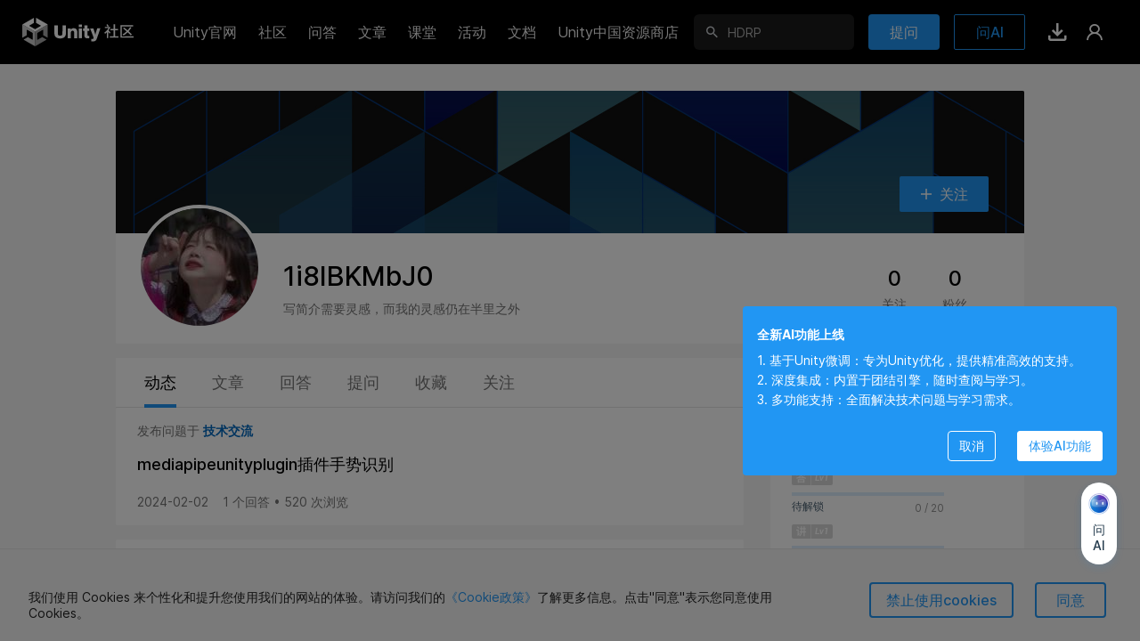

--- FILE ---
content_type: text/html; charset=utf-8
request_url: https://developer.unity.cn/u/1i8ibkmbj0
body_size: 9166
content:
<!DOCTYPE html>
<html>
<head>
    <meta content="text/html;charset=utf-8" http-equiv="Content-Type"/>
    
    
         <meta content="width=1440" name="viewport"/>
    
    <meta http-equiv="X-UA-Compatible" content="IE=edge,chrome=1"/>
    <meta name="renderer" content="webkit"/>
    
    <meta http-equiv="Content-Security-Policy" content="upgrade-insecure-requests">
    
    <title>1i8IBKMbJ0 - 个人主页 - Unity官方开发者社区</title>
    <meta name="keywords" content="unity开发者社区,unity论坛,unity问答,unity技术专栏,unity官方问答,unity文章,unity学习,技术论坛,游戏开发论坛,unity博客,unity技术交流,unity中国,unity cn,unity,unity3d,u3d"/>
    <meta name="description" content="Unity个人主页是中国Unity开发者个人成长和社区影响力数据库，与Unity ID绑定，记录每一位开发者在Unity社区中的足迹，包括创作的博客、收藏的干货、提问和回答，以及社区荣誉。"/>
    <link rel="canonical" href="https://developer.unity.cn/u/1i8ibkmbj0" />
    <meta property="og:url" content="https://developer.unity.cn/u/1i8ibkmbj0"/>
    <meta property="og:title" content="1i8IBKMbJ0 - 个人主页 - Unity官方开发者社区"/>
    <meta property="og:image" content="https://thirdwx.qlogo.cn/mmopen/vi_32/49XJKyaKWA4P8ETeYh8fsYgspmwzqVX3SpECibrgJds6yhv2MZaPwVvCfYDNl4sQ5ns9C9bf8oiatpJ19n0QIWKA/132"/>
    <meta property="og:image:secure_url" content="https://thirdwx.qlogo.cn/mmopen/vi_32/49XJKyaKWA4P8ETeYh8fsYgspmwzqVX3SpECibrgJds6yhv2MZaPwVvCfYDNl4sQ5ns9C9bf8oiatpJ19n0QIWKA/132"/>
    <meta property="og:description" content="Unity个人主页是中国Unity开发者个人成长和社区影响力数据库，与Unity ID绑定，记录每一位开发者在Unity社区中的足迹，包括创作的博客、收藏的干货、提问和回答，以及社区荣誉。"/>
    <meta property="og:type" content="website"/>
    <meta property="og:site_name" content="中国Unity官方开发者社区"/>

    <meta name="twitter:card" content="summary_large_image">
    <meta name="twitter:site_name" content="中国Unity官方开发者社区"/>
    <meta name="twitter:title" content="1i8IBKMbJ0 - 个人主页 - Unity官方开发者社区"/>
    <meta name="twitter:description" content="Unity个人主页是中国Unity开发者个人成长和社区影响力数据库，与Unity ID绑定，记录每一位开发者在Unity社区中的足迹，包括创作的博客、收藏的干货、提问和回答，以及社区荣誉。"/>
    <meta name="twitter:image" content="https://thirdwx.qlogo.cn/mmopen/vi_32/49XJKyaKWA4P8ETeYh8fsYgspmwzqVX3SpECibrgJds6yhv2MZaPwVvCfYDNl4sQ5ns9C9bf8oiatpJ19n0QIWKA/132"/>
    <meta property="twitter:site" content="@UnityConnect"/>

    <link rel="apple-touch-icon" sizes="180x180" href="https://developer-prd.cdn.unity.cn/images/favicons/unitynew.png?v=1">
    <link rel="icon" type="ico" sizes="32x32" href="https://developer-prd.cdn.unity.cn/images/favicons/favicon_cn.ico?v=3">
    <link rel="manifest" href="https://developer-prd.cdn.unity.cn/images/favicons/manifest.json?v=1">
    <link rel="mask-icon" href="https://developer-prd.cdn.unity.cn/images/favicons/safari-pinned-tab.svg?v=1" color="#ffffff">
    <link rel="shortcut icon" href="https://developer-prd.cdn.unity.cn/images/favicons/unitynew.png?v=1">
    <meta name="apple-mobile-web-app-title" content="中国Unity官方开发者社区">
    <meta name="application-name" content="中国Unity官方开发者社区">
    <meta name="msapplication-config" content="https://developer-prd.cdn.unity.cn/images/favicons/browserconfig.xml?v=1">
    <meta name="theme-color" content="#ffffff">

    <meta name="sogou_site_verification" content="i2rklzFiCI"/>
    <meta name="360-site-verification" content="5ff2a681bedd29781773857e0b864239" />
    <meta name="msvalidate.01" content="DDCDEA86D0AE7A7E40313FAB53DD5A8B" />
    <meta name="env" content="production"/>
    <meta name="baidu-site-verification" content="codeva-GQKXkpItGc" />

    

    <script>
    (function(win, export_obj) {
        win['LogAnalyticsObject'] = export_obj;
        if (!win[export_obj]) {
            function _collect() {
                _collect.q.push(arguments);
            }
            _collect.q = _collect.q || [];
            win[export_obj] = _collect;
        }
        win[export_obj].l = +new Date();
    })(window, 'collectEvent');
    </script>
    <script async src="https://lf3-data.volccdn.com/obj/data-static/log-sdk/collect/5.0/collect-privity-v5.1.12.js"></script>
    <script>
        window.collectEvent('init', { app_id:20003302,
            channel_domain: 'https://gator.volces.com',
            autotrack: true,
            log: true,
            enable_stay_duration: true,
            disable_sdk_monitor:true,
            cross_subdomain: true,
        });
        window.collectEvent('start')
    </script>

    <script type="text/javascript" charset="utf-8" src="https://developer-prd.cdn.unity.cn/bower_components/moment-2.19.2/min/moment.min.js" defer crossorigin></script>
    
        <script type="text/javascript" charset="utf-8" src="https://developer-prd.cdn.unity.cn/bower_components/moment-2.19.2/locale/zh-cn.js" defer crossorigin></script>
    

    <script type="text/javascript" charset="utf-8" src="https://developer-prd.cdn.unity.cn/bower_components/numbro-1.9.2/dist/numbro.min.js" defer crossorigin></script>
    
        <script type="text/javascript" charset="utf-8" src="https://developer-prd.cdn.unity.cn/bower_components/numbro-1.9.2/dist/languages/zh-CN.min.js" defer crossorigin></script>
    

    

    <script src="https://ssl.captcha.qq.com/TCaptcha.js"></script>

    
    <link rel="stylesheet" type="text/css" href="https://developer-prd.cdn.unity.cn/assets/app.css.e242cb084ea22510a932.css"><link rel="stylesheet" type="text/css" href="https://developer-prd.cdn.unity.cn/assets/commons.e242cb084ea22510a932.css"><link rel="stylesheet" type="text/css" href="https://developer-prd.cdn.unity.cn/assets/Developer_User_HomeController.e242cb084ea22510a932.css"><script type="text/javascript">
  window.webpack_public_path = "https://developer-prd.cdn.unity.cn/assets/";
</script>
<script src="https://developer-prd.cdn.unity.cn/assets/Developer_User_HomeController.e242cb084ea22510a932.zh_CN.i18n.js" type="text/javascript" defer crossorigin></script><script src="https://developer-prd.cdn.unity.cn/assets/browser_dll.9adfa99394a1eb6e87d9.bundle.js" type="text/javascript" defer crossorigin></script><script src="https://developer-prd.cdn.unity.cn/assets/app.css.e242cb084ea22510a932.bundle.js" type="text/javascript" defer crossorigin></script><script src="https://developer-prd.cdn.unity.cn/assets/commons.e242cb084ea22510a932.bundle.js" type="text/javascript" defer crossorigin></script><script src="https://developer-prd.cdn.unity.cn/assets/Developer_User_HomeController.e242cb084ea22510a932.bundle.js" type="text/javascript" defer crossorigin></script><script type="text/javascript">
  window.__props__ = {"data":{"header":{"tooltips":{},"popouts":{},"popoutsTicks":0,"inPageNotification":[],"setting":{"headerHeight":72,"univHeaderHeight":64,"headerTop":0,"scrollTop":0,"headerHidden":false,"currHeaderTop":0,"windowWidth":0,"windowHeight":0,"sideMenuOpen":false,"messagesOpen":false,"appSwitcherOpen":false},"login":{"open":false},"form":{"idCard":{"value":"","validations":["isValue","isIdCard"],"errorMessages":["error_required","error_idCard"],"isRequired":true,"defaultValue":"","isValid":false,"isValue":["isValue"],"hasValue":false,"isTouched":false},"name":{"value":"","validations":["isValue"],"errorMessages":["error_required"],"isRequired":true,"defaultValue":"","isValid":false,"isValue":["isValue"],"hasValue":false,"isTouched":false}},"show":false,"tfaConfirmDialog":{"open":false},"tfaNotifyDialog":{"open":false},"needReviewDialog":{"open":false},"popupMessages":{},"popupReputation":{},"browserConfirmDialog":{"open":false},"emailRequiredDialog":{"open":false},"deleteConfirmDialog":{"open":false,"type":"default","signalPath":"","actionProps":{}},"recentSearch":[],"popularSearch":[],"chatToggle":false,"pictureMagnifierDialog":{"show":true,"src":""},"backTop":{"showBackTop":false,"isFootInView":false},"enabledAchievement":{"enabledAchievementMap":{}},"news":"","nps":{"isShowNPSDialog":false,"allowSubmit":false,"actionType":"","submitStatus":"initial","form":{"npsScore":-1,"feedback":""}},"museChat":{"abTestVal":0,"displayMode":"initial","isShowMuseChatDialog":false,"isShowChatHistory":false,"isShowClearHistoryConfirm":false,"fetchStatus":{"login":"initial","quotaBalance":"initial","conversations":"initial","createConversation":"initial","messagesMap":{}},"quotaBalanceCount":{"max":30,"current":0},"chatInput":"","socketQuestion":"","socketMessage":{"conversationId":"","answerId":"","status":"none","messageTokens":[],"messageSources":[]},"currentConversationId":"","conversationIds":[],"conversationMap":{},"conversationMessagesMap":{},"messageFeedbackMap":{},"messageRecommendationMap":{},"guideTemplateMessages":[],"chatInputHeight":50,"keepMessagesScrollToEnd":false,"conversationSearchOpts":{"offset":0,"total":0},"messageSearchOpts":{},"messageFirstFetchedMap":{},"nextAction":"","nextActionProps":{},"isShowMuseGuidePopup":false}},"segment":{"content":{}},"realNameStore":{"form":{"idCard":{"value":"","validations":["isValue","isIdCard"],"errorMessages":["error_required","error_idCard"],"isRequired":true,"defaultValue":"","isValid":false,"isValue":["isValue"],"hasValue":false,"isTouched":false},"name":{"value":"","validations":["isValue"],"errorMessages":["error_required"],"isRequired":true,"defaultValue":"","isValid":false,"isValue":["isValue"],"hasValue":false,"isTouched":false}},"show":false},"suggest":{"candidate":{"skill":[],"place":[],"team":[],"user":[],"search":[],"header":[],"school":[],"schoolV2":[]},"candidateMap":{"skill":{},"place":{},"team":{},"user":{},"search":{},"header":{},"school":{},"schoolV2":{}},"followMap":{}},"footer":{"height":0},"profile":{"reputationRecordsSwitch":false,"achievementRecordSwitch":false,"stickyHeaderSwitch":false,"tabValue":"personalDynamic","reputationTabValue":"achievementRecord","follows":[],"personalDynamic":{},"plateSimpleMap":{},"badges":[],"favorite":{"currentPage":0,"hasMore":false,"favoriteTags":[]},"action":{"currentPage":0,"hasMore":false,"projects":[],"userSimpleV2Map":{},"teamSimpleMap":{}},"question":{"currentPage":0,"hasMore":false,"questions":[]},"answer":{"currentPage":0,"hasMore":false,"answers":[],"questionSimpleMap":{}},"basicInfoDialog":{"show":false,"updateStatus":"","form":{"fullName":{"value":"","validations":["isValue"],"errorMessages":["error_isRequired"],"isRequired":true,"defaultValue":"","isValid":false,"isValue":["isValue"],"hasValue":false,"isTouched":false},"title":{"value":"","validations":["maxLength:45"],"errorMessages":["error_maxLength45"],"defaultValue":"","isValid":true,"errorMessage":null,"isValue":["isValue"],"isRequired":false,"hasValue":false,"isTouched":false},"avatar":{"value":"","validations":["isValue"],"errorMessages":["error_isRequired"],"defaultValue":"","isValid":true,"isValue":["isValue"],"isRequired":false,"hasValue":false,"isTouched":false}}},"reputationRecord":{"currentPage":1,"hasMore":false,"reputations":[],"answerSimpleMap":{},"questionSimpleMap":{}},"followInfo":{"currentPage":0,"hasMore":false,"followResults":[],"followQuestions":[],"followMap":{},"licenses":{},"select":"watchList","loadingStatus":"initial"},"achievement":{"currentPage":0,"hasMore":false,"achievements":[]},"rewardPoint":{"currentPage":0,"hasMore":false,"rewardPoints":[]},"userSimpleV2":{"id":"65967105edbc2a51a4cfdedf","slug":"1i8ibkmbj0","authId":"33261676614381","type":"","username":"wechat_os_Qy01CNfcMBmYUcgRy44NPvgIk","fullName":"1i8IBKMbJ0","title":"","avatar":"https://thirdwx.qlogo.cn/mmopen/vi_32/49XJKyaKWA4P8ETeYh8fsYgspmwzqVX3SpECibrgJds6yhv2MZaPwVvCfYDNl4sQ5ns9C9bf8oiatpJ19n0QIWKA/132","skillIds":[],"jobRoleIds":[],"coverImage":"","badges":["uvp_2020"],"followingCount":0,"followCount":0,"articleCount":0,"answerCount":0,"favoriteCount":0,"description":"","lastUpdateProfileTime":null,"nextUpdateProfileTime":null,"bigvdescription":""},"isOwnSelf":false,"sectionValue":"works","reputation":0,"reputationRanges":[100,500,1000]},"commonProfile":{"achievement":{"fetchRightAchievementsStatus":"initial","rightAchievements":[]}},"editDialog":{"isEdit":false,"show":false,"id":"","icon":{"color":"2583660166","name":"favor-gamepad"},"name":"","description":"","nameMaxNum":30,"descriptionMaxNum":100},"follow":{"followingMap":{},"followStatus":{}},"messages":{"connected":false,"sessionId":"","disconnected":false},"notification":{"hasMore":false,"unread":true,"unreadCount":0,"total":0,"offset":0,"limit":10,"notifications":[],"badgeUpgradeDialog":{"show":false,"ntfType":"","ntfId":""},"announcementDialog":{"show":false,"notification":{}}},"report":{"show":false,"form":{"itemType":{"value":"","isRequired":true,"defaultValue":"","validations":null,"isValid":true,"errorMessages":[],"errorMessage":null,"isValue":["isValue"],"hasValue":false,"isTouched":false},"itemId":{"value":"","isRequired":true,"defaultValue":"","validations":null,"isValid":true,"errorMessages":[],"errorMessage":null,"isValue":["isValue"],"hasValue":false,"isTouched":false},"reasons":{"value":["spam"],"isRequired":true,"defaultValue":["spam"],"validations":null,"isValid":true,"errorMessages":[],"errorMessage":null,"isValue":["isValue"],"hasValue":true,"isTouched":true}}},"recommend":{"hottests":[{"id":"6932a3a8edbc2a001d19e54c","listName":"hot_article","itemId":"69314c42edbc2a5aa8804dc7","title":"","duration":"","description":"","show":false},{"id":"6932a39dedbc2a0023c23993","listName":"hot_article","itemId":"693293b7edbc2aafbd3dc189","title":"","duration":"","description":"","show":false},{"id":"6931381cedbc2a5aa88042c7","listName":"hot_article","itemId":"692fff33edbc2a5aa87fcdf6","title":"","duration":"","description":"","show":false},{"id":"69313818edbc2aafbd3d49df","listName":"hot_article","itemId":"693131e7edbc2aafbd3d46fa","title":"","duration":"","description":"","show":false},{"id":"692ec108edbc2a0023c10802","listName":"hot_article","itemId":"692ebd10edbc2a5aa87f523a","title":"","duration":"","description":"","show":false},{"id":"692ebcb8edbc2a001d60ad9b","listName":"hot_article","itemId":"6929086dedbc2a98cd66fb4b","title":"","duration":"","description":"","show":false}],"tutorials":[]},"cookiePrivacyStore":{"moduleReady":true,"dialog":{"show":false}},"vendorAdminLoginUser":null,"loginUser":null,"genesisUserId":"","currentUserId":"","currentUrl":"/u/1i8ibkmbj0","currentHost":"developer.unity.cn","currentPath":"/u/1i8ibkmbj0","currentRawQuery":"","checkoutEnable":false,"region":"","autoLocated":false,"countryByIp":"","hasJob":false,"isSupport":false,"unityDomain":"https://unity.cn","developerDomain":"https://developer.unity.cn","connectDomain":"https://connect.unity.cn","connectGlobalDomain":"https://connect.unity.com","segments":{"slugs":{},"namespace":"china_segment","header":"developer-cn-navs"},"commonStore":{"enabledAchievementMap":{},"userSimpleV2Map":{"5c7670d9edbc2a01d61937ea":{"id":"5c7670d9edbc2a01d61937ea","slug":"mark-q6k7","authId":"12369603837124","type":"","username":"X_Mark","fullName":"Mark","title":"","avatar":"https://u3d-connect-cdn-public-prd.cdn.unity.cn/h1/20240119/6209ea14-f9b1-4fce-816a-e7f5928bf24d","skillIds":[],"jobRoleIds":["58b579bb2920c6005615da1e"],"coverImage":"","badges":["uvp_2020"],"followingCount":3,"followCount":78,"articleCount":22,"answerCount":192,"favoriteCount":3,"description":"","lastUpdateProfileTime":"2024-05-29T00:52:15.544Z","nextUpdateProfileTime":"2024-07-28T00:52:15.544Z","bigvdescription":""},"63fd6e23edbc2a6e7e23b843":{"id":"63fd6e23edbc2a6e7e23b843","slug":"unityji-zhu-bo-ke","authId":"1375187735865","type":"","username":"Unitytechblog","fullName":"Unity技术博客","title":"官方技术干货、社区动向、学习信息、活动资讯","avatar":"https://u3d-connect-cdn-public-prd.cdn.unity.cn/h1/20230228/d3eabfcb-eefb-42fb-b76b-502383889332","skillIds":[],"jobRoleIds":["58b579bb2920c6005615da1c"],"coverImage":"","badges":["big_vip","uvp_2020"],"followingCount":0,"followCount":2227,"articleCount":716,"answerCount":28,"favoriteCount":0,"description":"","lastUpdateProfileTime":"2023-02-28T09:30:32.567Z","nextUpdateProfileTime":"2023-04-29T09:30:32.567Z","bigvdescription":"Unity中国"},"6882ff24edbc2a010ab68fc7":{"id":"6882ff24edbc2a010ab68fc7","slug":"u7loe2xgw2","authId":"33263108822100","type":"","username":"lightmagic100","fullName":"U7loe2Xgw2","title":"","avatar":"","skillIds":[],"jobRoleIds":[],"coverImage":"","badges":["uvp_2020"],"followingCount":0,"followCount":0,"articleCount":6,"answerCount":0,"favoriteCount":0,"description":"","lastUpdateProfileTime":null,"nextUpdateProfileTime":null,"bigvdescription":""},"68face47edbc2a001e5102d4":{"id":"68face47edbc2a001e5102d4","slug":"tuan-jie-yin-qing-ji-zhu-zhu-shou","authId":"33263293703835","type":"","username":"D0ubleT","fullName":"团结引擎技术助手","title":"","avatar":"https://u3d-connect-cdn-public-prd.cdn.unity.cn/h1/20251107/fc2ee17f-c4dc-475c-9776-4f761b708bf8","skillIds":[],"jobRoleIds":[],"coverImage":"","badges":["uvp_2020"],"followingCount":3,"followCount":3,"articleCount":26,"answerCount":1,"favoriteCount":0,"description":"","lastUpdateProfileTime":"2025-11-07T08:58:33.547Z","nextUpdateProfileTime":"2026-01-06T08:58:33.547Z","bigvdescription":""}},"projectSimpleMap":{"6929086dedbc2a98cd66fb4b":{"id":"6929086dedbc2a98cd66fb4b","slug":"unity-tian-keng-ji-vuplex-webview-shu-ru-kuang-wu-fa-la-qi-windows-hong-mo-jian-pan","userId":"5c7670d9edbc2a01d61937ea","teamId":"","ownerType":"user","title":"【Unity 填坑记】 Vuplex WebView 输入框无法拉起 Windows 触摸键盘","description":"","subTitle":"Unity 填坑记","published":true,"public":true,"viewCount":119,"appViewCount":46,"appPushViewCount":0,"likeCount":0,"appLikeCount":0,"commentCount":0,"playCount":0,"thumbnail":{"url":"https://u3d-connect-cdn-public-prd.cdn.unity.cn/h1/20251128/p/images/19b768bc-9cd0-441c-a7a0-c98c9d661283___.gif","width":1709,"height":908,"gif":true},"thumbnailClient":{"url":"https://u3d-connect-cdn-public-prd.cdn.unity.cn/h1/20251128/p/images/19b768bc-9cd0-441c-a7a0-c98c9d661283___.gif","width":1709,"height":908,"gif":true},"originalImage":{"url":"https://u3d-connect-cdn-public-prd.cdn.unity.cn/h1/20251128/p/images/19b768bc-9cd0-441c-a7a0-c98c9d661283___.gif","width":1709,"height":908,"gif":true},"updatedTime":"2025-11-28T03:29:30.97Z","createdTime":"2025-11-28T02:26:53.923Z","externalRef":"","externalType":"","sort":0,"type":"article","bodyType":"markdown","publishedTime":"2025-11-28T03:29:30.92Z","draftTime":null,"lastPublishedTime":"2025-11-28T02:26:53.923Z","isMWU":false,"underReview":false,"challengeId":"","contentIds":[],"bodyPlain":"","groupId":"","groupPrivacy":"","pinnedTime":null,"featuredTime":null,"challengeProjectPublic":false,"isChallengePrivate":false,"isExpired":false,"channelId":"1233819956003000","plateId":"","isGood":false,"isTop":false,"tagIds":["583fcb7432b306001f93b8d4","69290b26edbc2a001e3d479d","69290afeedbc2a001e3d4779"]},"692ebd10edbc2a5aa87f523a":{"id":"692ebd10edbc2a5aa87f523a","slug":"tuan-jie-yin-qing-fa-bu-1-7-5previewban-ben-geng-xin","userId":"63fd6e23edbc2a6e7e23b843","teamId":"","ownerType":"user","title":"团结引擎发布1.7.5preview版本更新","description":"","subTitle":"团结引擎1.7.5-preview版本已发布！请在以下链接下载最新版本，并阅读Release notes。点击每条更新后括号中的链接，可前往团结引擎问题追踪，并为其他亟需修复的问题投票。\n团结引擎下载地址：https://unity.cn/tuanjie/releases","published":true,"public":true,"viewCount":237,"appViewCount":56,"appPushViewCount":0,"likeCount":0,"appLikeCount":0,"commentCount":0,"playCount":0,"thumbnail":{"url":"https://u3d-connect-cdn-public-prd.cdn.unity.cn/h1/20251202/p/images/86748883-5637-4e14-a1e5-d2d952de18b1_b85cb360_2c72_473c_9b6e_32eed141a178_image.png","width":830,"height":468,"gif":false},"thumbnailClient":{"url":"https://u3d-connect-cdn-public-prd.cdn.unity.cn/h1/20251202/p/images/86748883-5637-4e14-a1e5-d2d952de18b1_b85cb360_2c72_473c_9b6e_32eed141a178_image.png","width":830,"height":468,"gif":false},"originalImage":{"url":"https://u3d-connect-cdn-public-prd.cdn.unity.cn/h1/20251202/p/images/86748883-5637-4e14-a1e5-d2d952de18b1_b85cb360_2c72_473c_9b6e_32eed141a178_image.png","width":830,"height":468,"gif":false},"updatedTime":"2025-12-02T10:34:10.511Z","createdTime":"2025-12-02T10:18:56.327Z","externalRef":"","externalType":"","sort":0,"type":"article","bodyType":"markdown","publishedTime":"2025-12-02T10:34:10.498Z","draftTime":null,"lastPublishedTime":"2025-12-02T10:18:56.327Z","isMWU":false,"underReview":false,"challengeId":"","contentIds":[],"bodyPlain":"","groupId":"","groupPrivacy":"","pinnedTime":null,"featuredTime":null,"challengeProjectPublic":false,"isChallengePrivate":false,"isExpired":false,"channelId":"12390927b3402000","plateId":"","isGood":false,"isTop":true,"tagIds":["661cf607edbc2a001d13cea4","68a83bededbc2a371be9bcb3","64e6fab3edbc2a001cfa8e2e"]},"692fff33edbc2a5aa87fcdf6":{"id":"692fff33edbc2a5aa87fcdf6","slug":"tuan-jie-yin-qing-fa-bu-1-6-8ban-ben-geng-xin","userId":"63fd6e23edbc2a6e7e23b843","teamId":"","ownerType":"user","title":"团结引擎发布1.6.8版本更新","description":"","subTitle":"团结引擎1.6.8-preview版本已发布！请在以下链接下载最新版本，并阅读Release notes。点击每条更新后括号中的链接，可前往团结引擎问题追踪，并为其他亟需修复的问题投票。 \n团结引擎下载地址：https://unity.cn/tuanjie/releases","published":true,"public":true,"viewCount":150,"appViewCount":39,"appPushViewCount":0,"likeCount":1,"appLikeCount":1,"commentCount":0,"playCount":0,"thumbnail":{"url":"https://u3d-connect-cdn-public-prd.cdn.unity.cn/h1/20251203/p/images/dfe90156-4563-4151-9918-a9b068bf7e96_b85cb360_2c72_473c_9b6e_32eed141a178_image.png","width":830,"height":468,"gif":false},"thumbnailClient":{"url":"https://u3d-connect-cdn-public-prd.cdn.unity.cn/h1/20251203/p/images/dfe90156-4563-4151-9918-a9b068bf7e96_b85cb360_2c72_473c_9b6e_32eed141a178_image.png","width":830,"height":468,"gif":false},"originalImage":{"url":"https://u3d-connect-cdn-public-prd.cdn.unity.cn/h1/20251203/p/images/dfe90156-4563-4151-9918-a9b068bf7e96_b85cb360_2c72_473c_9b6e_32eed141a178_image.png","width":830,"height":468,"gif":false},"updatedTime":"2025-12-03T10:55:15.786Z","createdTime":"2025-12-03T09:13:23.205Z","externalRef":"","externalType":"","sort":0,"type":"article","bodyType":"markdown","publishedTime":"2025-12-03T10:55:15.745Z","draftTime":null,"lastPublishedTime":"2025-12-03T09:13:23.205Z","isMWU":false,"underReview":false,"challengeId":"","contentIds":[],"bodyPlain":"","groupId":"","groupPrivacy":"","pinnedTime":null,"featuredTime":null,"challengeProjectPublic":false,"isChallengePrivate":false,"isExpired":false,"channelId":"123a579251c01000","plateId":"","isGood":false,"isTop":true,"tagIds":["64e6fab3edbc2a001cfa8e2e","661cf607edbc2a001d13cea4","5fb77524edbc2a0021013f3f","68625a79edbc2a001dd89b01"]},"693131e7edbc2aafbd3d46fa":{"id":"693131e7edbc2aafbd3d46fa","slug":"tuan-jie-yin-qing-kai-fa-zhe-she-qu-zhou-bao-12-5","userId":"68face47edbc2a001e5102d4","teamId":"","ownerType":"user","title":"【团结引擎】开发者社区周报12.5","description":"","subTitle":"本周报旨在为广大开发者提供团结引擎最新资讯 ——团结就是力量！","published":true,"public":true,"viewCount":114,"appViewCount":28,"appPushViewCount":0,"likeCount":1,"appLikeCount":1,"commentCount":0,"playCount":0,"thumbnail":{"url":"https://u3d-connect-cdn-public-prd.cdn.unity.cn/h1/20251204/p/images/d05d03a5-fabc-4b37-87a5-07e82e3ef1ef_____.png","width":5404,"height":3040,"gif":false},"thumbnailClient":{"url":"https://u3d-connect-cdn-public-prd.cdn.unity.cn/h1/20251204/p/images/d05d03a5-fabc-4b37-87a5-07e82e3ef1ef_____.png","width":5404,"height":3040,"gif":false},"originalImage":{"url":"https://u3d-connect-cdn-public-prd.cdn.unity.cn/h1/20251204/p/images/d05d03a5-fabc-4b37-87a5-07e82e3ef1ef_____.png","width":5404,"height":3040,"gif":false},"updatedTime":"2025-12-04T09:17:29.006Z","createdTime":"2025-12-04T07:01:59.893Z","externalRef":"","externalType":"","sort":0,"type":"article","bodyType":"markdown","publishedTime":"2025-12-04T07:26:44.13Z","draftTime":"2025-12-04T10:57:21.347Z","lastPublishedTime":"2025-12-04T07:01:59.893Z","isMWU":false,"underReview":false,"challengeId":"","contentIds":["6931338dedbc2a001f183ead","6931342eedbc2a001f183efb","69313491edbc2a0023c1cc5a","693134acedbc2a001d1975e4","693135b7edbc2a0023c1ccc0"],"bodyPlain":"","groupId":"","groupPrivacy":"","pinnedTime":null,"featuredTime":null,"challengeProjectPublic":false,"isChallengePrivate":false,"isExpired":false,"channelId":"123b716ef3801000","plateId":"","isGood":false,"isTop":true,"tagIds":["69169a91edbc2a001c51024e","64e6fab3edbc2a001cfa8e2e"]},"69314c42edbc2a5aa8804dc7":{"id":"69314c42edbc2a5aa8804dc7","slug":"guang-zhou-shi-wu-xian-ji-guang-chang-3dmapping","userId":"6882ff24edbc2a010ab68fc7","teamId":"","ownerType":"user","title":"广州市无限极广场3Dmapping","description":"","subTitle":"投影融合软件","published":true,"public":true,"viewCount":36,"appViewCount":13,"appPushViewCount":0,"likeCount":0,"appLikeCount":0,"commentCount":0,"playCount":0,"thumbnail":{"url":"https://u3d-connect-cdn-public-prd.cdn.unity.cn/h1/20211021/p/images/c1892f7d-1afd-4bd1-9d60-0b39793e535a_img_cover_article_1_3x.jpg","width":720,"height":480,"gif":false},"thumbnailClient":{"url":"https://u3d-connect-cdn-public-prd.cdn.unity.cn/h1/20211021/p/images/c1892f7d-1afd-4bd1-9d60-0b39793e535a_img_cover_article_1_3x.jpg","width":720,"height":480,"gif":false},"originalImage":{"url":"https://u3d-connect-cdn-public-prd.cdn.unity.cn/h1/20211021/p/images/c1892f7d-1afd-4bd1-9d60-0b39793e535a_img_cover_article_1_3x.jpg","width":720,"height":480,"gif":false},"updatedTime":"2025-12-04T09:03:29.256Z","createdTime":"2025-12-04T08:54:26.84Z","externalRef":"","externalType":"","sort":0,"type":"article","bodyType":"markdown","publishedTime":"2025-12-04T09:03:29.241Z","draftTime":null,"lastPublishedTime":"2025-12-04T08:54:26.84Z","isMWU":false,"underReview":false,"challengeId":"","contentIds":["69314c5bedbc2a001d19806d","69314c5fedbc2a5aa8804dea","69314c60edbc2a5aa8804def","69314c64edbc2a5aa8804df2"],"bodyPlain":"","groupId":"","groupPrivacy":"","pinnedTime":null,"featuredTime":null,"challengeProjectPublic":false,"isChallengePrivate":false,"isExpired":false,"channelId":"123b8793f9808000","plateId":"","isGood":false,"isTop":false,"tagIds":[]},"693293b7edbc2aafbd3dc189":{"id":"693293b7edbc2aafbd3dc189","slug":"zai-su-zhou-nian-mo-zui-hou-yi-chang-hei-ma-xun-lian-ying-yao-ni-zu-dui-yi-ren-jun-tuan","userId":"63fd6e23edbc2a6e7e23b843","teamId":"","ownerType":"user","title":"在苏州！年末最后一场黑马训练营，邀你组队「一人军团」","description":"","subTitle":"12月30日，苏州高铁金科大酒店","published":true,"public":true,"viewCount":51,"appViewCount":22,"appPushViewCount":0,"likeCount":0,"appLikeCount":0,"commentCount":0,"playCount":0,"thumbnail":{"url":"https://u3d-connect-cdn-public-prd.cdn.unity.cn/h1/20251205/p/images/35e6fa47-8906-490b-9019-6706b19b4e68___2025_12_05_17.03.32.png","width":1296,"height":820,"gif":false},"thumbnailClient":{"url":"https://u3d-connect-cdn-public-prd.cdn.unity.cn/h1/20251205/p/images/35e6fa47-8906-490b-9019-6706b19b4e68___2025_12_05_17.03.32.png","width":1296,"height":820,"gif":false},"originalImage":{"url":"https://u3d-connect-cdn-public-prd.cdn.unity.cn/h1/20251205/p/images/35e6fa47-8906-490b-9019-6706b19b4e68___2025_12_05_17.03.32.png","width":1296,"height":820,"gif":false},"updatedTime":"2025-12-05T09:17:12.309Z","createdTime":"2025-12-05T08:11:35.501Z","externalRef":"","externalType":"","sort":0,"type":"article","bodyType":"markdown","publishedTime":"2025-12-05T09:17:12.259Z","draftTime":null,"lastPublishedTime":"2025-12-05T08:11:35.501Z","isMWU":false,"underReview":false,"challengeId":"","contentIds":["693293cdedbc2a001d19dcd2"],"bodyPlain":"","groupId":"","groupPrivacy":"","pinnedTime":null,"featuredTime":null,"challengeProjectPublic":false,"isChallengePrivate":false,"isExpired":false,"channelId":"123cd44ebc401000","plateId":"","isGood":false,"isTop":true,"tagIds":["5970508732b3060018ca255b","5938e69f0909150018cf50a1","64b4fa8cedbc2a001efef380"]}},"teamSimpleMap":{}},"locale":"zh_CN","i18nOverrides":{},"i18nKeyOnly":"","utcOffset":"","platform":{"description":"Chrome 131.0.0.0 on OS X 10.15.7 64-bit","layout":"Blink","manufacturer":null,"name":"Chrome","prerelease":null,"product":null,"ua":"Mozilla/5.0 (Macintosh; Intel Mac OS X 10_15_7) AppleWebKit/537.36 (KHTML, like Gecko) Chrome/131.0.0.0 Safari/537.36; ClaudeBot/1.0; +claudebot@anthropic.com)","version":"131.0.0.0","os":{"architecture":64,"family":"OS X","version":"10.15.7"}},"supportMobile":false,"publicPath":"https://developer-prd.cdn.unity.cn/","cookies":{},"appVersion":"","weixinConfig":null,"commitId":"ec41188"},"contextData":{"locale":"zh_CN","i18nOverrides":{},"i18nKeyOnly":"","utcOffset":"","platform":{"description":"Chrome 131.0.0.0 on OS X 10.15.7 64-bit","layout":"Blink","manufacturer":null,"name":"Chrome","prerelease":null,"product":null,"ua":"Mozilla/5.0 (Macintosh; Intel Mac OS X 10_15_7) AppleWebKit/537.36 (KHTML, like Gecko) Chrome/131.0.0.0 Safari/537.36; ClaudeBot/1.0; +claudebot@anthropic.com)","version":"131.0.0.0","os":{"architecture":64,"family":"OS X","version":"10.15.7"}},"supportMobile":false,"publicPath":"https://developer-prd.cdn.unity.cn/","cookies":{},"appVersion":"","weixinConfig":null,"commitId":"ec41188"},"options":{"isServer":false}};
</script>



</head>

<body style="">

    <!-- <noscript>
        <img height="1" width="1" style="display:none;" alt="" src="https://px.ads.linkedin.com/collect/?pid=2398401&fmt=gif" />
    </noscript> -->

    
    
    <div id="Developer/User/HomeController"></div><script type="text/javascript">
  document.addEventListener("DOMContentLoaded", function() {
    var component = window["Developer_User_HomeController"];
    if (component.default) component = component.default;
    component.ReactDOMrender(window.__props__,    document.getElementById("Developer/User/HomeController"));  });
</script>




    
    <!-- Login/Logout Passively -->
    <!-- Add div wrap to hide iframe even if which's width, height and border are 0 -->
    <div style="width: 0; height: 0; overflow: hidden;">
        <iframe id='rpiframe' name='rpiframe' src=""
                width="0" height="0" border="0" style="width: 0; height: 0; border: none;"></iframe>
        <iframe id='opiframe' name='opiframe' src=""
                width="0" height="0" border="0" style="width: 0; height: 0; border: none;"></iframe>
    </div>
    <script type="text/javascript">
        setTimeout(function() {
            document.getElementById('rpiframe').src="/public/pages/auth/rpiframe.html?v=1#client_id=community_cn&session_state=";
            document.getElementById('opiframe').src="https://api.unity.cn/static/oauth2/opiframe.html";
        }, 5);
    </script>
    <script type="text/javascript">
        var disableAutoLogin = false;
        function receiveMessage(e) {
            if (disableAutoLogin) {
                return;
            }
            switch (e.data) {
                case "sessionLoggedIn":
                    window.location = "/auth/login?redirect_to=%2Fu%2F1i8ibkmbj0";
                    break;
                case "sessionLoggedOut":
                    window.location = "/auth/logout";
                    break;
                case "disableAutoLogin":
                    disableAutoLogin = true;
                    break;
            }
        }
        if (window.addEventListener) {
            window.addEventListener('message', receiveMessage);
        } else {
            window.attachEvent('onmessage', receiveMessage);
        }

        if (typeof window !== 'undefined') {
            window.recaptchaOptions = {
                useRecaptchaNet: true,
            };
        }
    </script>
    <!-- End of Login/Logout Passively -->
    

    <script type="text/javascript">
        if ('serviceWorker' in navigator) {
            const currentPath = window.location.pathname;
            if (currentPath.startsWith('/unityHub')) {
                if (navigator.serviceWorker.controller) {
                    navigator.serviceWorker.controller.postMessage(JSON.stringify({
                        action: 'PURGE_EXPIRED_TILES',
                    }));
                } else {
                    navigator.serviceWorker.register('/service-worker.js').then((response) => {
                        console.log('serviceWorker registration succeeded. Scope is ' + response.scope);
                    }).catch((error) => {
                        console.log('serviceWorker registration failed with ' + error);
                    });
                }

            } else {
                navigator.serviceWorker.getRegistrations().then(registrations => {
                    for(let registration of registrations) {
                        registration.unregister();
                    }
                });
            }
        }
    </script>

    
    <!-- developer page baidu -->
    <script type="text/javascript">
         var _hmt = _hmt || [];
         
         (function() {
              var hm = document.createElement("script");
              hm.src = "https://hm.baidu.com/hm.js?ae3b617c58edeeb4ca326d843b99452e";
              var s = document.getElementsByTagName("script")[0];
              s.parentNode.insertBefore(hm, s);
         })();
         
    </script>
    <!-- End of developer page baidu -->
    

    <!-- Linkedin tracking -->
    <!-- <script type="text/javascript">
        _linkedin_partner_id = "2398401";
        window._linkedin_data_partner_ids = window._linkedin_data_partner_ids || [];
        window._linkedin_data_partner_ids.push(_linkedin_partner_id);
    </script> -->
    <!-- <script type="text/javascript">
        (function(){var s = document.getElementsByTagName("script")[0];
        var b = document.createElement("script");
        b.type = "text/javascript";b.async = true;
        b.src = "https://snap.licdn.com/li.lms-analytics/insight.min.js";
        s.parentNode.insertBefore(b, s);})();
    </script> -->
    <!-- End Linkedin tracking -->

   <!-- Baidu Link Submission -->
   <script>
   (function(){
       var bp = document.createElement('script');
       var curProtocol = window.location.protocol.split(':')[0];
       if (curProtocol === 'https') {
           bp.src = 'https://zz.bdstatic.com/linksubmit/push.js';
       }
       else {
           bp.src = 'http://push.zhanzhang.baidu.com/push.js';
       }
       var s = document.getElementsByTagName("script")[0];
       s.parentNode.insertBefore(bp, s);
   })();
   </script>
   <!-- End Baidu Link Submission -->
</body>

<!-- hostname: developer-cn -->
<!-- viewServerHostname: developer-cn -->
</html>







--- FILE ---
content_type: text/css
request_url: https://developer-prd.cdn.unity.cn/assets/app.css.e242cb084ea22510a932.css
body_size: 195390
content:
body[bdsfid]>div[id="bd_snap_ln"]+div{height:100vh}/*! normalize.css v8.0.1 | MIT License | github.com/necolas/normalize.css */html{line-height:1.15;-webkit-text-size-adjust:100%}body{margin:0}main{display:block}h1{font-size:2em;margin:0.67em 0}hr{-webkit-box-sizing:content-box;-moz-box-sizing:content-box;box-sizing:content-box;height:0;overflow:visible}pre{font-family:monospace, monospace;font-size:1em}a{background-color:transparent}abbr[title]{border-bottom:none;text-decoration:underline;-webkit-text-decoration:underline dotted;-moz-text-decoration:underline dotted;text-decoration:underline dotted}b,strong{font-weight:bolder}code,kbd,samp{font-family:monospace, monospace;font-size:1em}small{font-size:80%}sub,sup{font-size:75%;line-height:0;position:relative;vertical-align:baseline}sub{bottom:-0.25em}sup{top:-0.5em}img{border-style:none}button,input,optgroup,select,textarea{font-family:inherit;font-size:100%;line-height:1.15;margin:0}button,input{overflow:visible}button,select{text-transform:none}button,[type="button"],[type="reset"],[type="submit"]{-webkit-appearance:button}button::-moz-focus-inner,[type="button"]::-moz-focus-inner,[type="reset"]::-moz-focus-inner,[type="submit"]::-moz-focus-inner{border-style:none;padding:0}button:-moz-focusring,[type="button"]:-moz-focusring,[type="reset"]:-moz-focusring,[type="submit"]:-moz-focusring{outline:1px dotted ButtonText}fieldset{padding:0.35em 0.75em 0.625em}legend{-webkit-box-sizing:border-box;-moz-box-sizing:border-box;box-sizing:border-box;color:inherit;display:table;max-width:100%;padding:0;white-space:normal}progress{vertical-align:baseline}textarea{overflow:auto}[type="checkbox"],[type="radio"]{-webkit-box-sizing:border-box;-moz-box-sizing:border-box;box-sizing:border-box;padding:0}[type="number"]::-webkit-inner-spin-button,[type="number"]::-webkit-outer-spin-button{height:auto}[type="search"]{-webkit-appearance:textfield;outline-offset:-2px}[type="search"]::-webkit-search-decoration{-webkit-appearance:none}::-webkit-file-upload-button{-webkit-appearance:button;font:inherit}details{display:block}summary{display:list-item}template{display:none}[hidden]{display:none}*{-webkit-box-sizing:border-box;-moz-box-sizing:border-box;box-sizing:border-box}body{font-family:PingFangSC, Inter, sans-serif;font-size:14px;font-weight:400;-webkit-font-smoothing:antialiased;-moz-osx-font-smoothing:grayscale;background-color:white}code{font-family:Menlo, Consolas, Monaco, monospace;font-size:14px;line-height:16px}#pageContent{position:absolute;bottom:0;left:0;right:0;top:0;overflow-x:hidden;overflow-y:auto;display:-webkit-box;display:-webkit-flex;display:-moz-box;display:-ms-flexbox;display:flex;-webkit-box-orient:vertical;-webkit-box-direction:normal;-webkit-flex-direction:column;-moz-box-orient:vertical;-moz-box-direction:normal;-ms-flex-direction:column;flex-direction:column}#pageBody{-webkit-box-flex:1;-webkit-flex:1 0 auto;-moz-box-flex:1;-ms-flex:1 0 auto;flex:1 0 auto;width:100%;display:-webkit-box;display:-webkit-flex;display:-moz-box;display:-ms-flexbox;display:flex;-webkit-box-orient:vertical;-webkit-box-direction:normal;-webkit-flex-direction:column;-moz-box-orient:vertical;-moz-box-direction:normal;-ms-flex-direction:column;flex-direction:column;position:relative}.flex-vertical{position:relative;display:-webkit-box;display:-webkit-flex;display:-moz-box;display:-ms-flexbox;display:flex;-webkit-box-orient:vertical;-webkit-box-direction:normal;-webkit-flex-direction:column;-moz-box-orient:vertical;-moz-box-direction:normal;-ms-flex-direction:column;flex-direction:column}.flex-vertical .flex-spacer{min-height:1px}.flex-horizontal{position:relative;display:-webkit-box;display:-webkit-flex;display:-moz-box;display:-ms-flexbox;display:flex;-webkit-box-orient:horizontal;-webkit-box-direction:normal;-webkit-flex-direction:row;-moz-box-orient:horizontal;-moz-box-direction:normal;-ms-flex-direction:row;flex-direction:row}.flex-horizontal .flex-spacer{min-width:1px}.flex-spacer{-webkit-box-flex:1;-webkit-flex:1;-moz-box-flex:1;-ms-flex:1;flex:1}input[type="number"]::-webkit-outer-spin-button,input[type="number"]::-webkit-inner-spin-button{-webkit-appearance:none;background:#fff url(./styles/i/icons/number-input.c8debffaa01da2c1952c23284a7449d4.png) no-repeat center center;width:14px;opacity:0.5;position:absolute;top:0;right:0;bottom:0}input[type="number"]::-webkit-inner-spin-button:hover,input[type="number"]::-webkit-inner-spin-button:active{opacity:1}button,html [type="button"],[type="reset"],[type="submit"]{-webkit-appearance:none}table{border-collapse:collapse}input::-ms-clear{display:none}::-webkit-scrollbar{display:none}@-webkit-keyframes rotate{from{-webkit-transform:rotateZ(0deg);transform:rotateZ(0deg)}to{-webkit-transform:rotateZ(360deg);transform:rotateZ(360deg)}}@-moz-keyframes rotate{from{-moz-transform:rotateZ(0deg);transform:rotateZ(0deg)}to{-moz-transform:rotateZ(360deg);transform:rotateZ(360deg)}}@keyframes rotate{from{-webkit-transform:rotateZ(0deg);-moz-transform:rotateZ(0deg);-o-transform:rotateZ(0deg);transform:rotateZ(0deg)}to{-webkit-transform:rotateZ(360deg);-moz-transform:rotateZ(360deg);-o-transform:rotateZ(360deg);transform:rotateZ(360deg)}}a{color:#2196f3;cursor:pointer;text-decoration:none;-webkit-transition:none 86ms ease-out;-o-transition:none 86ms ease-out;-moz-transition:none 86ms ease-out;transition:none 86ms ease-out}a:hover{color:#6ec6ff}span,div,input,textarea,button,select,a{-webkit-tap-highlight-color:rgba(0,0,0,0)}
@font-face {
	font-family: "ifont";
	src: url("[data-uri]") format("woff");
}

.ifont {
	line-height: 1;
}

.ifont:before {
	font-family: ifont !important;
	font-style: normal;
	font-weight: normal !important;
	vertical-align: top;
}

.ifont-2021-outline-comment:before {
	content: "\f101";
}
.ifont-2021-outline-like:before {
	content: "\f102";
}
.ifont-add-cover:before {
	content: "\f103";
}
.ifont-add-user-icon:before {
	content: "\f104";
}
.ifont-android:before {
	content: "\f105";
}
.ifont-appstore:before {
	content: "\f106";
}
.ifont-archive-icon:before {
	content: "\f107";
}
.ifont-arrow-down:before {
	content: "\f108";
}
.ifont-arrow-downward:before {
	content: "\f109";
}
.ifont-assetstore-icon:before {
	content: "\f10a";
}
.ifont-attachment-icon:before {
	content: "\f10b";
}
.ifont-audio-icon:before {
	content: "\f10c";
}
.ifont-back-icon:before {
	content: "\f10d";
}
.ifont-bars:before {
	content: "\f10e";
}
.ifont-baseline-error-24px:before {
	content: "\f10f";
}
.ifont-baseline-mail-outline:before {
	content: "\f110";
}
.ifont-baseline-public:before {
	content: "\f111";
}
.ifont-baseline-store:before {
	content: "\f112";
}
.ifont-baseline-translate:before {
	content: "\f113";
}
.ifont-bell:before {
	content: "\f114";
}
.ifont-beta-discount:before {
	content: "\f115";
}
.ifont-beta-logo:before {
	content: "\f116";
}
.ifont-bin:before {
	content: "\f117";
}
.ifont-blue_star:before {
	content: "\f118";
}
.ifont-bold:before {
	content: "\f119";
}
.ifont-browser-unsupported:before {
	content: "\f11a";
}
.ifont-camera-icon:before {
	content: "\f11b";
}
.ifont-chain-broken:before {
	content: "\f11c";
}
.ifont-chain:before {
	content: "\f11d";
}
.ifont-chat:before {
	content: "\f11e";
}
.ifont-check-square-o:before {
	content: "\f11f";
}
.ifont-check:before {
	content: "\f120";
}
.ifont-clock:before {
	content: "\f121";
}
.ifont-cnstore-global:before {
	content: "\f122";
}
.ifont-connect_logo:before {
	content: "\f123";
}
.ifont-content_copy:before {
	content: "\f124";
}
.ifont-curved-arrow:before {
	content: "\f125";
}
.ifont-dashboard:before {
	content: "\f126";
}
.ifont-document-code:before {
	content: "\f127";
}
.ifont-dot:before {
	content: "\f128";
}
.ifont-download-icon:before {
	content: "\f129";
}
.ifont-download-menu:before {
	content: "\f12a";
}
.ifont-download:before {
	content: "\f12b";
}
.ifont-email:before {
	content: "\f12c";
}
.ifont-end-call:before {
	content: "\f12d";
}
.ifont-expand-more:before {
	content: "\f12e";
}
.ifont-external-link:before {
	content: "\f12f";
}
.ifont-eye-close:before {
	content: "\f130";
}
.ifont-eye-open:before {
	content: "\f131";
}
.ifont-facebook:before {
	content: "\f132";
}
.ifont-fast:before {
	content: "\f133";
}
.ifont-favorite-24px:before {
	content: "\f134";
}
.ifont-file-all:before {
	content: "\f135";
}
.ifont-file-empty:before {
	content: "\f136";
}
.ifont-file-excel:before {
	content: "\f137";
}
.ifont-file-image:before {
	content: "\f138";
}
.ifont-file-pdf:before {
	content: "\f139";
}
.ifont-file-picture:before {
	content: "\f13a";
}
.ifont-file-ppt:before {
	content: "\f13b";
}
.ifont-file-text:before {
	content: "\f13c";
}
.ifont-file-video:before {
	content: "\f13d";
}
.ifont-file-word:before {
	content: "\f13e";
}
.ifont-file-zip:before {
	content: "\f13f";
}
.ifont-filled-alarm:before {
	content: "\f140";
}
.ifont-filled-all_tickets:before {
	content: "\f141";
}
.ifont-filled-calendar:before {
	content: "\f142";
}
.ifont-filled-calendar2:before {
	content: "\f143";
}
.ifont-filled-calendar3:before {
	content: "\f144";
}
.ifont-filled-code:before {
	content: "\f145";
}
.ifont-filled-download:before {
	content: "\f146";
}
.ifont-filled-feed:before {
	content: "\f147";
}
.ifont-filled-hang_up:before {
	content: "\f148";
}
.ifont-filled-mic_off:before {
	content: "\f149";
}
.ifont-filled-mic:before {
	content: "\f14a";
}
.ifont-filled-my_tickets:before {
	content: "\f14b";
}
.ifont-filled-new_tickets:before {
	content: "\f14c";
}
.ifont-filled-payment:before {
	content: "\f14d";
}
.ifont-filled-saved:before {
	content: "\f14e";
}
.ifont-filled-screenshot:before {
	content: "\f14f";
}
.ifont-filled-star_half:before {
	content: "\f150";
}
.ifont-filled-support:before {
	content: "\f151";
}
.ifont-filled-time:before {
	content: "\f152";
}
.ifont-filled-tips-ori_size:before {
	content: "\f153";
}
.ifont-filled-videocam_off:before {
	content: "\f154";
}
.ifont-filled-videocam:before {
	content: "\f155";
}
.ifont-filled-ws_tickets:before {
	content: "\f156";
}
.ifont-follow-user:before {
	content: "\f157";
}
.ifont-followed-user:before {
	content: "\f158";
}
.ifont-followers-icon:before {
	content: "\f159";
}
.ifont-game:before {
	content: "\f15a";
}
.ifont-gear:before {
	content: "\f15b";
}
.ifont-glyphs-copy:before {
	content: "\f15c";
}
.ifont-glyphs-social-wechat:before {
	content: "\f15d";
}
.ifont-glyphs-social-weibo:before {
	content: "\f15e";
}
.ifont-gmail-icon:before {
	content: "\f15f";
}
.ifont-gym:before {
	content: "\f160";
}
.ifont-hangup:before {
	content: "\f161";
}
.ifont-headset:before {
	content: "\f162";
}
.ifont-help:before {
	content: "\f163";
}
.ifont-history:before {
	content: "\f164";
}
.ifont-holiday:before {
	content: "\f165";
}
.ifont-hot:before {
	content: "\f166";
}
.ifont-hotmail-icon:before {
	content: "\f167";
}
.ifont-i18n:before {
	content: "\f168";
}
.ifont-icon_warning:before {
	content: "\f169";
}
.ifont-icon-add-member:before {
	content: "\f16a";
}
.ifont-icon-admin:before {
	content: "\f16b";
}
.ifont-icon-applestore:before {
	content: "\f16c";
}
.ifont-icon-arrow-down:before {
	content: "\f16d";
}
.ifont-icon-arrow-left-bold:before {
	content: "\f16e";
}
.ifont-icon-arrow-left:before {
	content: "\f16f";
}
.ifont-icon-arrow-right-bold:before {
	content: "\f170";
}
.ifont-icon-arrow-right:before {
	content: "\f171";
}
.ifont-icon-arrow-up:before {
	content: "\f172";
}
.ifont-icon-arrows-down:before {
	content: "\f173";
}
.ifont-icon-article_detail-quote:before {
	content: "\f174";
}
.ifont-icon-bad:before {
	content: "\f175";
}
.ifont-icon-bold:before {
	content: "\f176";
}
.ifont-icon-bookmark:before {
	content: "\f177";
}
.ifont-icon-bookmarked:before {
	content: "\f178";
}
.ifont-icon-category:before {
	content: "\f179";
}
.ifont-icon-certificate:before {
	content: "\f17a";
}
.ifont-icon-check-circle:before {
	content: "\f17b";
}
.ifont-icon-clear:before {
	content: "\f17c";
}
.ifont-icon-close:before {
	content: "\f17d";
}
.ifont-icon-close2:before {
	content: "\f17e";
}
.ifont-icon-comment-v2:before {
	content: "\f17f";
}
.ifont-icon-comments:before {
	content: "\f180";
}
.ifont-icon-complete:before {
	content: "\f181";
}
.ifont-icon-connect:before {
	content: "\f182";
}
.ifont-icon-contributor:before {
	content: "\f183";
}
.ifont-icon-default-user-avatar:before {
	content: "\f184";
}
.ifont-icon-delete:before {
	content: "\f185";
}
.ifont-icon-dismiss:before {
	content: "\f186";
}
.ifont-icon-downgrade:before {
	content: "\f187";
}
.ifont-icon-edit:before {
	content: "\f188";
}
.ifont-icon-email:before {
	content: "\f189";
}
.ifont-icon-employees:before {
	content: "\f18a";
}
.ifont-icon-event:before {
	content: "\f18b";
}
.ifont-icon-good:before {
	content: "\f18c";
}
.ifont-icon-group:before {
	content: "\f18d";
}
.ifont-icon-heart-o:before {
	content: "\f18e";
}
.ifont-icon-heart:before {
	content: "\f18f";
}
.ifont-icon-info:before {
	content: "\f190";
}
.ifont-icon-jobs:before {
	content: "\f191";
}
.ifont-icon-k12-outline-course:before {
	content: "\f192";
}
.ifont-icon-k12-outline-learning_center:before {
	content: "\f193";
}
.ifont-icon-like:before {
	content: "\f194";
}
.ifont-icon-link:before {
	content: "\f195";
}
.ifont-icon-location:before {
	content: "\f196";
}
.ifont-icon-location2:before {
	content: "\f197";
}
.ifont-icon-mac:before {
	content: "\f198";
}
.ifont-icon-manufacturing:before {
	content: "\f199";
}
.ifont-icon-mark-all-read:before {
	content: "\f19a";
}
.ifont-icon-media-play:before {
	content: "\f19b";
}
.ifont-icon-member-copy:before {
	content: "\f19c";
}
.ifont-icon-menu:before {
	content: "\f19d";
}
.ifont-icon-more-horiz:before {
	content: "\f19e";
}
.ifont-icon-more-jobs:before {
	content: "\f19f";
}
.ifont-icon-more-verticle:before {
	content: "\f1a0";
}
.ifont-icon-muse-balance:before {
	content: "\f1a1";
}
.ifont-icon-muse-clear:before {
	content: "\f1a2";
}
.ifont-icon-muse-close:before {
	content: "\f1a3";
}
.ifont-icon-muse-copy:before {
	content: "\f1a4";
}
.ifont-icon-muse-delete:before {
	content: "\f1a5";
}
.ifont-icon-muse-dislike:before {
	content: "\f1a6";
}
.ifont-icon-muse-generate-circle:before {
	content: "\f1a7";
}
.ifont-icon-muse-generate-cube:before {
	content: "\f1a8";
}
.ifont-icon-muse-history:before {
	content: "\f1a9";
}
.ifont-icon-muse-like:before {
	content: "\f1aa";
}
.ifont-icon-muse-new:before {
	content: "\f1ab";
}
.ifont-icon-muse-send:before {
	content: "\f1ac";
}
.ifont-icon-muse-zoom-in:before {
	content: "\f1ad";
}
.ifont-icon-my-tickets:before {
	content: "\f1ae";
}
.ifont-icon-new-tickets:before {
	content: "\f1af";
}
.ifont-icon-ordered-list-item:before {
	content: "\f1b0";
}
.ifont-icon-outline-cube:before {
	content: "\f1b1";
}
.ifont-icon-outline-email:before {
	content: "\f1b2";
}
.ifont-icon-outline-installation:before {
	content: "\f1b3";
}
.ifont-icon-outline-language:before {
	content: "\f1b4";
}
.ifont-icon-outline-learning_center:before {
	content: "\f1b5";
}
.ifont-icon-outline-like-baseline:before {
	content: "\f1b6";
}
.ifont-icon-outline-like:before {
	content: "\f1b7";
}
.ifont-icon-outline-online_course:before {
	content: "\f1b8";
}
.ifont-icon-outline-qa:before {
	content: "\f1b9";
}
.ifont-icon-outline-search:before {
	content: "\f1ba";
}
.ifont-icon-outline-selected:before {
	content: "\f1bb";
}
.ifont-icon-outline-share:before {
	content: "\f1bc";
}
.ifont-icon-outline-view-v2:before {
	content: "\f1bd";
}
.ifont-icon-outline-view:before {
	content: "\f1be";
}
.ifont-icon-outline-zip:before {
	content: "\f1bf";
}
.ifont-icon-pending:before {
	content: "\f1c0";
}
.ifont-icon-plus:before {
	content: "\f1c1";
}
.ifont-icon-receipt:before {
	content: "\f1c2";
}
.ifont-icon-reject:before {
	content: "\f1c3";
}
.ifont-icon-report:before {
	content: "\f1c4";
}
.ifont-icon-rocket:before {
	content: "\f1c5";
}
.ifont-icon-round-expand-more:before {
	content: "\f1c6";
}
.ifont-icon-round-menu_open-24px:before {
	content: "\f1c7";
}
.ifont-icon-round-menu-24px:before {
	content: "\f1c8";
}
.ifont-icon-schedule:before {
	content: "\f1c9";
}
.ifont-icon-settings-border:before {
	content: "\f1ca";
}
.ifont-icon-settings:before {
	content: "\f1cb";
}
.ifont-icon-share-link:before {
	content: "\f1cc";
}
.ifont-icon-specialty-animation:before {
	content: "\f1cd";
}
.ifont-icon-specialty-art:before {
	content: "\f1ce";
}
.ifont-icon-specialty-audio:before {
	content: "\f1cf";
}
.ifont-icon-specialty-develop:before {
	content: "\f1d0";
}
.ifont-icon-specialty-localization:before {
	content: "\f1d1";
}
.ifont-icon-specialty-marketing:before {
	content: "\f1d2";
}
.ifont-icon-specialty-other:before {
	content: "\f1d3";
}
.ifont-icon-specialty-production:before {
	content: "\f1d4";
}
.ifont-icon-specialty-testing:before {
	content: "\f1d5";
}
.ifont-icon-specialty-vr:before {
	content: "\f1d6";
}
.ifont-icon-specialty-writing:before {
	content: "\f1d7";
}
.ifont-icon-steam:before {
	content: "\f1d8";
}
.ifont-icon-support:before {
	content: "\f1d9";
}
.ifont-icon-team-add-member:before {
	content: "\f1da";
}
.ifont-icon-tel:before {
	content: "\f1db";
}
.ifont-icon-tip:before {
	content: "\f1dc";
}
.ifont-icon-to-top:before {
	content: "\f1dd";
}
.ifont-icon-triangle-down:before {
	content: "\f1de";
}
.ifont-icon-triangle-right:before {
	content: "\f1df";
}
.ifont-icon-triangle-up:before {
	content: "\f1e0";
}
.ifont-icon-triangle-updown:before {
	content: "\f1e1";
}
.ifont-icon-unordered-list-item:before {
	content: "\f1e2";
}
.ifont-icon-upgrade:before {
	content: "\f1e3";
}
.ifont-icon-upload-image:before {
	content: "\f1e4";
}
.ifont-icon-user:before {
	content: "\f1e5";
}
.ifont-icon-windows:before {
	content: "\f1e6";
}
.ifont-icons_active_message:before {
	content: "\f1e7";
}
.ifont-icons_alignment_center:before {
	content: "\f1e8";
}
.ifont-icons_alignment_fullscreen:before {
	content: "\f1e9";
}
.ifont-icons_alignment_left:before {
	content: "\f1ea";
}
.ifont-icons_alignment_normal:before {
	content: "\f1eb";
}
.ifont-icons_alignment_right:before {
	content: "\f1ec";
}
.ifont-icons_arrow_down:before {
	content: "\f1ed";
}
.ifont-icons_arrow_right:before {
	content: "\f1ee";
}
.ifont-icons_attachment2:before {
	content: "\f1ef";
}
.ifont-icons_back_home:before {
	content: "\f1f0";
}
.ifont-icons_back:before {
	content: "\f1f1";
}
.ifont-icons_blank:before {
	content: "\f1f2";
}
.ifont-icons_block_h1:before {
	content: "\f1f3";
}
.ifont-icons_block_h2:before {
	content: "\f1f4";
}
.ifont-icons_block_ol:before {
	content: "\f1f5";
}
.ifont-icons_block_quote:before {
	content: "\f1f6";
}
.ifont-icons_block_ul:before {
	content: "\f1f7";
}
.ifont-icons_calendar:before {
	content: "\f1f8";
}
.ifont-icons_close:before {
	content: "\f1f9";
}
.ifont-icons_code:before {
	content: "\f1fa";
}
.ifont-icons_complete-85:before {
	content: "\f1fb";
}
.ifont-icons_complete:before {
	content: "\f1fc";
}
.ifont-icons_contract:before {
	content: "\f1fd";
}
.ifont-icons_download_cloud:before {
	content: "\f1fe";
}
.ifont-icons_download:before {
	content: "\f1ff";
}
.ifont-icons_embed:before {
	content: "\f200";
}
.ifont-icons_expand:before {
	content: "\f201";
}
.ifont-icons_hang up_filled:before {
	content: "\f202";
}
.ifont-icons_hang up_outlined:before {
	content: "\f203";
}
.ifont-icons_inline_bold:before {
	content: "\f204";
}
.ifont-icons_inline_clear:before {
	content: "\f205";
}
.ifont-icons_inline_italic:before {
	content: "\f206";
}
.ifont-icons_inline_link:before {
	content: "\f207";
}
.ifont-icons_inline_underline:before {
	content: "\f208";
}
.ifont-icons_jump_to_top:before {
	content: "\f209";
}
.ifont-icons_link:before {
	content: "\f20a";
}
.ifont-icons_live_on:before {
	content: "\f20b";
}
.ifont-icons_live:before {
	content: "\f20c";
}
.ifont-icons_lockoff:before {
	content: "\f20d";
}
.ifont-icons_lockon:before {
	content: "\f20e";
}
.ifont-icons_logout:before {
	content: "\f20f";
}
.ifont-icons_loudspeaker_step1:before {
	content: "\f210";
}
.ifont-icons_loudspeaker_step2:before {
	content: "\f211";
}
.ifont-icons_loudspeaker_step3:before {
	content: "\f212";
}
.ifont-icons_message_requests:before {
	content: "\f213";
}
.ifont-icons_message:before {
	content: "\f214";
}
.ifont-icons_mic_off_filled:before {
	content: "\f215";
}
.ifont-icons_mic_off_outlined:before {
	content: "\f216";
}
.ifont-icons_mute:before {
	content: "\f217";
}
.ifont-icons_paragraph:before {
	content: "\f218";
}
.ifont-icons_pause:before {
	content: "\f219";
}
.ifont-icons_photo:before {
	content: "\f21a";
}
.ifont-icons_play:before {
	content: "\f21b";
}
.ifont-icons_refresh:before {
	content: "\f21c";
}
.ifont-icons_reminder_filled:before {
	content: "\f21d";
}
.ifont-icons_reminder_outlined:before {
	content: "\f21e";
}
.ifont-icons_repost:before {
	content: "\f21f";
}
.ifont-icons_socialicon-facebook:before {
	content: "\f220";
}
.ifont-icons_socialicon-pinterest:before {
	content: "\f221";
}
.ifont-icons_socialicon-twitter:before {
	content: "\f222";
}
.ifont-icons_sound:before {
	content: "\f223";
}
.ifont-icons_time:before {
	content: "\f224";
}
.ifont-icons_trash:before {
	content: "\f225";
}
.ifont-icons_trophy:before {
	content: "\f226";
}
.ifont-icons_udp_back:before {
	content: "\f227";
}
.ifont-icons_udp_error:before {
	content: "\f228";
}
.ifont-icons_udp_eye_close:before {
	content: "\f229";
}
.ifont-icons_udp_eye_open:before {
	content: "\f22a";
}
.ifont-icons_udp_lightning:before {
	content: "\f22b";
}
.ifont-icons_udp_pack:before {
	content: "\f22c";
}
.ifont-icons_udp_promote:before {
	content: "\f22d";
}
.ifont-icons_udp_purchase:before {
	content: "\f22e";
}
.ifont-icons_udp_sync:before {
	content: "\f22f";
}
.ifont-icons_udp_upload:before {
	content: "\f230";
}
.ifont-icons_unread_threads:before {
	content: "\f231";
}
.ifont-icons_voice:before {
	content: "\f232";
}
.ifont-icons_warning_info:before {
	content: "\f233";
}
.ifont-icons_warning:before {
	content: "\f234";
}
.ifont-icons-about:before {
	content: "\f235";
}
.ifont-icons-add-member:before {
	content: "\f236";
}
.ifont-icons-add:before {
	content: "\f237";
}
.ifont-icons-anonymous:before {
	content: "\f238";
}
.ifont-icons-app-answers:before {
	content: "\f239";
}
.ifont-icons-app-assetstore:before {
	content: "\f23a";
}
.ifont-icons-app-connect:before {
	content: "\f23b";
}
.ifont-icons-app-dashboard:before {
	content: "\f23c";
}
.ifont-icons-app-forum:before {
	content: "\f23d";
}
.ifont-icons-app-switcher:before {
	content: "\f23e";
}
.ifont-icons-arrow-downward:before {
	content: "\f23f";
}
.ifont-icons-arrow-right-new:before {
	content: "\f240";
}
.ifont-icons-arrow-right:before {
	content: "\f241";
}
.ifont-icons-arrrow-down:before {
	content: "\f242";
}
.ifont-icons-article-v2:before {
	content: "\f243";
}
.ifont-icons-article:before {
	content: "\f244";
}
.ifont-icons-artstation:before {
	content: "\f245";
}
.ifont-icons-assetstore:before {
	content: "\f246";
}
.ifont-icons-attachment:before {
	content: "\f247";
}
.ifont-icons-back:before {
	content: "\f248";
}
.ifont-icons-behance:before {
	content: "\f249";
}
.ifont-icons-beta:before {
	content: "\f24a";
}
.ifont-icons-blank-link:before {
	content: "\f24b";
}
.ifont-icons-certification:before {
	content: "\f24c";
}
.ifont-icons-channel:before {
	content: "\f24d";
}
.ifont-icons-close-comments:before {
	content: "\f24e";
}
.ifont-icons-close-eye:before {
	content: "\f24f";
}
.ifont-icons-close:before {
	content: "\f250";
}
.ifont-icons-comment:before {
	content: "\f251";
}
.ifont-icons-comments:before {
	content: "\f252";
}
.ifont-icons-company-v2:before {
	content: "\f253";
}
.ifont-icons-company:before {
	content: "\f254";
}
.ifont-icons-connection:before {
	content: "\f255";
}
.ifont-icons-contest:before {
	content: "\f256";
}
.ifont-icons-contributor:before {
	content: "\f257";
}
.ifont-icons-defaultstore:before {
	content: "\f258";
}
.ifont-icons-delete-draft:before {
	content: "\f259";
}
.ifont-icons-desktop-mac:before {
	content: "\f25a";
}
.ifont-icons-display:before {
	content: "\f25b";
}
.ifont-icons-download:before {
	content: "\f25c";
}
.ifont-icons-dribbble:before {
	content: "\f25d";
}
.ifont-icons-edit:before {
	content: "\f25e";
}
.ifont-icons-email:before {
	content: "\f25f";
}
.ifont-icons-explore-lobby:before {
	content: "\f260";
}
.ifont-icons-facebook:before {
	content: "\f261";
}
.ifont-icons-featured:before {
	content: "\f262";
}
.ifont-icons-feed:before {
	content: "\f263";
}
.ifont-icons-file-code:before {
	content: "\f264";
}
.ifont-icons-filled-download:before {
	content: "\f265";
}
.ifont-icons-filled-screen-share:before {
	content: "\f266";
}
.ifont-icons-filter:before {
	content: "\f267";
}
.ifont-icons-flag:before {
	content: "\f268";
}
.ifont-icons-flickr:before {
	content: "\f269";
}
.ifont-icons-follow:before {
	content: "\f26a";
}
.ifont-icons-following:before {
	content: "\f26b";
}
.ifont-icons-forward:before {
	content: "\f26c";
}
.ifont-icons-friends:before {
	content: "\f26d";
}
.ifont-icons-fullscreen:before {
	content: "\f26e";
}
.ifont-icons-game:before {
	content: "\f26f";
}
.ifont-icons-gamepad:before {
	content: "\f270";
}
.ifont-icons-github:before {
	content: "\f271";
}
.ifont-icons-google:before {
	content: "\f272";
}
.ifont-icons-group:before {
	content: "\f273";
}
.ifont-icons-indiedb:before {
	content: "\f274";
}
.ifont-icons-instagram:before {
	content: "\f275";
}
.ifont-icons-job-v2:before {
	content: "\f276";
}
.ifont-icons-job:before {
	content: "\f277";
}
.ifont-icons-jump-to-top-bold:before {
	content: "\f278";
}
.ifont-icons-jump-to-top:before {
	content: "\f279";
}
.ifont-icons-left:before {
	content: "\f27a";
}
.ifont-icons-like:before {
	content: "\f27b";
}
.ifont-icons-line-arrow-right:before {
	content: "\f27c";
}
.ifont-icons-link:before {
	content: "\f27d";
}
.ifont-icons-linkedin:before {
	content: "\f27e";
}
.ifont-icons-live-help:before {
	content: "\f27f";
}
.ifont-icons-location:before {
	content: "\f280";
}
.ifont-icons-lockoff:before {
	content: "\f281";
}
.ifont-icons-lockon:before {
	content: "\f282";
}
.ifont-icons-medium:before {
	content: "\f283";
}
.ifont-icons-mention:before {
	content: "\f284";
}
.ifont-icons-menu:before {
	content: "\f285";
}
.ifont-icons-message:before {
	content: "\f286";
}
.ifont-icons-more-dot:before {
	content: "\f287";
}
.ifont-icons-mute:before {
	content: "\f288";
}
.ifont-icons-mwu:before {
	content: "\f289";
}
.ifont-icons-no-voice:before {
	content: "\f28a";
}
.ifont-icons-notification:before {
	content: "\f28b";
}
.ifont-icons-on-sale:before {
	content: "\f28c";
}
.ifont-icons-open-eye:before {
	content: "\f28d";
}
.ifont-icons-open-in-browser:before {
	content: "\f28e";
}
.ifont-icons-outlined-flag:before {
	content: "\f28f";
}
.ifont-icons-pay:before {
	content: "\f290";
}
.ifont-icons-pen:before {
	content: "\f291";
}
.ifont-icons-personal:before {
	content: "\f292";
}
.ifont-icons-phone-hang-up:before {
	content: "\f293";
}
.ifont-icons-photo:before {
	content: "\f294";
}
.ifont-icons-pin:before {
	content: "\f295";
}
.ifont-icons-pinterest:before {
	content: "\f296";
}
.ifont-icons-post-ticket:before {
	content: "\f297";
}
.ifont-icons-privacy-policy:before {
	content: "\f298";
}
.ifont-icons-project:before {
	content: "\f299";
}
.ifont-icons-public:before {
	content: "\f29a";
}
.ifont-icons-qq:before {
	content: "\f29b";
}
.ifont-icons-quote:before {
	content: "\f29c";
}
.ifont-icons-receipt:before {
	content: "\f29d";
}
.ifont-icons-recruit:before {
	content: "\f29e";
}
.ifont-icons-reddit:before {
	content: "\f29f";
}
.ifont-icons-reply:before {
	content: "\f2a0";
}
.ifont-icons-school:before {
	content: "\f2a1";
}
.ifont-icons-search:before {
	content: "\f2a2";
}
.ifont-icons-setting:before {
	content: "\f2a3";
}
.ifont-icons-settings:before {
	content: "\f2a4";
}
.ifont-icons-share:before {
	content: "\f2a5";
}
.ifont-icons-showcase:before {
	content: "\f2a6";
}
.ifont-icons-sign-out:before {
	content: "\f2a7";
}
.ifont-icons-sketchfab:before {
	content: "\f2a8";
}
.ifont-icons-socialicons-unity:before {
	content: "\f2a9";
}
.ifont-icons-star:before {
	content: "\f2aa";
}
.ifont-icons-steam:before {
	content: "\f2ab";
}
.ifont-icons-support:before {
	content: "\f2ac";
}
.ifont-icons-talent:before {
	content: "\f2ad";
}
.ifont-icons-tel:before {
	content: "\f2ae";
}
.ifont-icons-thumb-up:before {
	content: "\f2af";
}
.ifont-icons-ticket-pattern:before {
	content: "\f2b0";
}
.ifont-icons-time:before {
	content: "\f2b1";
}
.ifont-icons-title:before {
	content: "\f2b2";
}
.ifont-icons-trash:before {
	content: "\f2b3";
}
.ifont-icons-tumblr:before {
	content: "\f2b4";
}
.ifont-icons-twitch:before {
	content: "\f2b5";
}
.ifont-icons-twitter:before {
	content: "\f2b6";
}
.ifont-icons-unfollow:before {
	content: "\f2b7";
}
.ifont-icons-unity-live-help:before {
	content: "\f2b8";
}
.ifont-icons-unity-logo:before {
	content: "\f2b9";
}
.ifont-icons-upload:before {
	content: "\f2ba";
}
.ifont-icons-user:before {
	content: "\f2bb";
}
.ifont-icons-usercard:before {
	content: "\f2bc";
}
.ifont-icons-vertical-more:before {
	content: "\f2bd";
}
.ifont-icons-video:before {
	content: "\f2be";
}
.ifont-icons-vimeo:before {
	content: "\f2bf";
}
.ifont-icons-visibility:before {
	content: "\f2c0";
}
.ifont-icons-vk:before {
	content: "\f2c1";
}
.ifont-icons-vote:before {
	content: "\f2c2";
}
.ifont-icons-web:before {
	content: "\f2c3";
}
.ifont-icons-wechat:before {
	content: "\f2c4";
}
.ifont-icons-weibo:before {
	content: "\f2c5";
}
.ifont-icons-write:before {
	content: "\f2c6";
}
.ifont-icons-writing:before {
	content: "\f2c7";
}
.ifont-icons-youtube:before {
	content: "\f2c8";
}
.ifont-image-icon:before {
	content: "\f2c9";
}
.ifont-image:before {
	content: "\f2ca";
}
.ifont-indent-decrease:before {
	content: "\f2cb";
}
.ifont-indent-increase:before {
	content: "\f2cc";
}
.ifont-insurance:before {
	content: "\f2cd";
}
.ifont-italic:before {
	content: "\f2ce";
}
.ifont-job:before {
	content: "\f2cf";
}
.ifont-keyboard-down:before {
	content: "\f2d0";
}
.ifont-keyboard-esc:before {
	content: "\f2d1";
}
.ifont-keyboard-return:before {
	content: "\f2d2";
}
.ifont-keyboard-up:before {
	content: "\f2d3";
}
.ifont-language:before {
	content: "\f2d4";
}
.ifont-learn-hub-arrow-up:before {
	content: "\f2d5";
}
.ifont-learn-hub-time:before {
	content: "\f2d6";
}
.ifont-learning-center:before {
	content: "\f2d7";
}
.ifont-lens:before {
	content: "\f2d8";
}
.ifont-link:before {
	content: "\f2d9";
}
.ifont-logo-unity_campus-white:before {
	content: "\f2da";
}
.ifont-logo-unity_k12-black:before {
	content: "\f2db";
}
.ifont-logout:before {
	content: "\f2dc";
}
.ifont-lrn_icon_arrow_left:before {
	content: "\f2dd";
}
.ifont-lrn_icon_arrow_right:before {
	content: "\f2de";
}
.ifont-lrn_icon_collect_filled:before {
	content: "\f2df";
}
.ifont-lrn_icon_comment:before {
	content: "\f2e0";
}
.ifont-lrn_icon_community:before {
	content: "\f2e1";
}
.ifont-lrn_icon_download:before {
	content: "\f2e2";
}
.ifont-lrn_icon_enhanced:before {
	content: "\f2e3";
}
.ifont-lrn_icon_finish:before {
	content: "\f2e4";
}
.ifont-lrn_icon_group:before {
	content: "\f2e5";
}
.ifont-lrn_icon_help_outline:before {
	content: "\f2e6";
}
.ifont-lrn_icon_job_readiness:before {
	content: "\f2e7";
}
.ifont-lrn_icon_live:before {
	content: "\f2e8";
}
.ifont-lrn_icon_play:before {
	content: "\f2e9";
}
.ifont-lrn_icon_premium:before {
	content: "\f2ea";
}
.ifont-lrn_icon_project:before {
	content: "\f2eb";
}
.ifont-lrn_icon_school:before {
	content: "\f2ec";
}
.ifont-lrn_icon_search:before {
	content: "\f2ed";
}
.ifont-lrn_icon_share:before {
	content: "\f2ee";
}
.ifont-lrn_icon_skills:before {
	content: "\f2ef";
}
.ifont-lrn_icon_standards:before {
	content: "\f2f0";
}
.ifont-lrn_icon_star_full:before {
	content: "\f2f1";
}
.ifont-lrn_icon_star_half:before {
	content: "\f2f2";
}
.ifont-lrn_icon_streaming_lab:before {
	content: "\f2f3";
}
.ifont-lrn_icon_swap_vertical_circle:before {
	content: "\f2f4";
}
.ifont-lrn_icon_switcher:before {
	content: "\f2f5";
}
.ifont-lrn_icon_track_course:before {
	content: "\f2f6";
}
.ifont-lrn_icon_track_progress:before {
	content: "\f2f7";
}
.ifont-lrn_icon_tutorial:before {
	content: "\f2f8";
}
.ifont-lrn_icon_unfold:before {
	content: "\f2f9";
}
.ifont-lrn_icon_unity_id:before {
	content: "\f2fa";
}
.ifont-lrn_icon_update:before {
	content: "\f2fb";
}
.ifont-lrn_icon_whereami:before {
	content: "\f2fc";
}
.ifont-lrn_logo_premium_black:before {
	content: "\f2fd";
}
.ifont-lrn_logo_premium_white:before {
	content: "\f2fe";
}
.ifont-lrn_logo_unity_learn:before {
	content: "\f2ff";
}
.ifont-lrn_logo_unity:before {
	content: "\f300";
}
.ifont-lrn-icon-delete:before {
	content: "\f301";
}
.ifont-lrn-icon-edit-pen:before {
	content: "\f302";
}
.ifont-lrn-icon-eye:before {
	content: "\f303";
}
.ifont-lrn-icon-undo:before {
	content: "\f304";
}
.ifont-lrn-icon-url:before {
	content: "\f305";
}
.ifont-lunch:before {
	content: "\f306";
}
.ifont-material-baseline-access_time-24dp:before {
	content: "\f307";
}
.ifont-material-baseline-account_circle-24dp:before {
	content: "\f308";
}
.ifont-material-baseline-add-24dp:before {
	content: "\f309";
}
.ifont-material-baseline-apps-24dp:before {
	content: "\f30a";
}
.ifont-material-baseline-arrow_drop_down-24dp:before {
	content: "\f30b";
}
.ifont-material-baseline-arrow_right_alt-24dp:before {
	content: "\f30c";
}
.ifont-material-baseline-assistant-24dp:before {
	content: "\f30d";
}
.ifont-material-baseline-bookmark-24dp:before {
	content: "\f30e";
}
.ifont-material-baseline-build-24dp:before {
	content: "\f30f";
}
.ifont-material-baseline-category-24dp:before {
	content: "\f310";
}
.ifont-material-baseline-check-24dp:before {
	content: "\f311";
}
.ifont-material-baseline-clear-24dp:before {
	content: "\f312";
}
.ifont-material-baseline-cloud-24dp:before {
	content: "\f313";
}
.ifont-material-baseline-code-24dp:before {
	content: "\f314";
}
.ifont-material-baseline-dashboard-24dp:before {
	content: "\f315";
}
.ifont-material-baseline-description-24dp:before {
	content: "\f316";
}
.ifont-material-baseline-domain-24dp:before {
	content: "\f317";
}
.ifont-material-baseline-edit-24dp:before {
	content: "\f318";
}
.ifont-material-baseline-error_outline-24dp:before {
	content: "\f319";
}
.ifont-material-baseline-format_bold-24dp:before {
	content: "\f31a";
}
.ifont-material-baseline-format_italic-24dp:before {
	content: "\f31b";
}
.ifont-material-baseline-format_list_bulleted-24dp:before {
	content: "\f31c";
}
.ifont-material-baseline-format_list_numbered-24dp:before {
	content: "\f31d";
}
.ifont-material-baseline-format_quote-24dp:before {
	content: "\f31e";
}
.ifont-material-baseline-gamepad-24dp:before {
	content: "\f31f";
}
.ifont-material-baseline-group-24dp:before {
	content: "\f320";
}
.ifont-material-baseline-insert_link-24dp:before {
	content: "\f321";
}
.ifont-material-baseline-keyboard_arrow_left-24dp:before {
	content: "\f322";
}
.ifont-material-baseline-keyboard_arrow_right-24dp:before {
	content: "\f323";
}
.ifont-material-baseline-keyboard_arrow_up-24dp:before {
	content: "\f324";
}
.ifont-material-baseline-layers-24dp:before {
	content: "\f325";
}
.ifont-material-baseline-mode_comment-24dp:before {
	content: "\f326";
}
.ifont-material-baseline-notifications-24dp:before {
	content: "\f327";
}
.ifont-material-baseline-photo_library-24dp:before {
	content: "\f328";
}
.ifont-material-baseline-photo-24dp:before {
	content: "\f329";
}
.ifont-material-baseline-question_answer-24dp:before {
	content: "\f32a";
}
.ifont-material-baseline-redo-24dp:before {
	content: "\f32b";
}
.ifont-material-baseline-remove_red_eye-24dp:before {
	content: "\f32c";
}
.ifont-material-baseline-search-24dp:before {
	content: "\f32d";
}
.ifont-material-baseline-share-24dp:before {
	content: "\f32e";
}
.ifont-material-baseline-shopping_cart-24dp:before {
	content: "\f32f";
}
.ifont-material-baseline-thumb_up-24dp:before {
	content: "\f330";
}
.ifont-material-baseline-undo-24dp:before {
	content: "\f331";
}
.ifont-material-baseline-videocam-24dp:before {
	content: "\f332";
}
.ifont-material-baseline-volume_mute-24dp:before {
	content: "\f333";
}
.ifont-material-baseline-work-24dp:before {
	content: "\f334";
}
.ifont-material-desktop_windows:before {
	content: "\f335";
}
.ifont-material-filled-play_circle_outline-24dp:before {
	content: "\f336";
}
.ifont-material-filled-tag_faces-24dp:before {
	content: "\f337";
}
.ifont-material-group:before {
	content: "\f338";
}
.ifont-material-outline-av_timer-24dp:before {
	content: "\f339";
}
.ifont-material-outline-bookmark_border-24dp:before {
	content: "\f33a";
}
.ifont-material-outline-cloud_download-24dp:before {
	content: "\f33b";
}
.ifont-material-outline-contact_phone-24dp:before {
	content: "\f33c";
}
.ifont-material-outline-delete-24dp:before {
	content: "\f33d";
}
.ifont-material-outline-description-24dp:before {
	content: "\f33e";
}
.ifont-material-outline-edit-24dp:before {
	content: "\f33f";
}
.ifont-material-outline-equalizer-24dp:before {
	content: "\f340";
}
.ifont-material-outline-gamepad-24dp:before {
	content: "\f341";
}
.ifont-material-outline-group-24dp:before {
	content: "\f342";
}
.ifont-material-outline-live_help-black-24dp:before {
	content: "\f343";
}
.ifont-material-outline-mode_comment-24dp:before {
	content: "\f344";
}
.ifont-material-outline-more_horiz-24dp:before {
	content: "\f345";
}
.ifont-material-outline-repeat-24dp:before {
	content: "\f346";
}
.ifont-material-outline-reply-24dp:before {
	content: "\f347";
}
.ifont-material-outline-report-24dp:before {
	content: "\f348";
}
.ifont-material-outline-rss_feed-24dp:before {
	content: "\f349";
}
.ifont-material-outline-share-24dp:before {
	content: "\f34a";
}
.ifont-material-outline-sms-24dp:before {
	content: "\f34b";
}
.ifont-material-outline-thumb_up-24dp:before {
	content: "\f34c";
}
.ifont-material-phonelink:before {
	content: "\f34d";
}
.ifont-material-public:before {
	content: "\f34e";
}
.ifont-material-straighten:before {
	content: "\f34f";
}
.ifont-material-visibility:before {
	content: "\f350";
}
.ifont-message-search:before {
	content: "\f351";
}
.ifont-message:before {
	content: "\f352";
}
.ifont-messages-attachment:before {
	content: "\f353";
}
.ifont-messages-call:before {
	content: "\f354";
}
.ifont-messages-detail:before {
	content: "\f355";
}
.ifont-messages-friend-list:before {
	content: "\f356";
}
.ifont-messages-job:before {
	content: "\f357";
}
.ifont-messages-mention:before {
	content: "\f358";
}
.ifont-messages-message:before {
	content: "\f359";
}
.ifont-messages-more:before {
	content: "\f35a";
}
.ifont-messages-pen:before {
	content: "\f35b";
}
.ifont-messages-profile:before {
	content: "\f35c";
}
.ifont-messages-project:before {
	content: "\f35d";
}
.ifont-messages-reply:before {
	content: "\f35e";
}
.ifont-messages-search-lg:before {
	content: "\f35f";
}
.ifont-messages-search:before {
	content: "\f360";
}
.ifont-messages-star-empty:before {
	content: "\f361";
}
.ifont-messages-star:before {
	content: "\f362";
}
.ifont-messages-upload-image:before {
	content: "\f363";
}
.ifont-messages:before {
	content: "\f364";
}
.ifont-mic:before {
	content: "\f365";
}
.ifont-missed-call:before {
	content: "\f366";
}
.ifont-mode_edit:before {
	content: "\f367";
}
.ifont-model3d-icon:before {
	content: "\f368";
}
.ifont-more_horiz:before {
	content: "\f369";
}
.ifont-mute:before {
	content: "\f36a";
}
.ifont-new-tab:before {
	content: "\f36b";
}
.ifont-notifation_status_all:before {
	content: "\f36c";
}
.ifont-notifation_status_customize:before {
	content: "\f36d";
}
.ifont-notifation_status_none:before {
	content: "\f36e";
}
.ifont-ods-animation:before {
	content: "\f36f";
}
.ifont-ods-asset_plugin:before {
	content: "\f370";
}
.ifont-ods-editor:before {
	content: "\f371";
}
.ifont-ods-gameplay:before {
	content: "\f372";
}
.ifont-ods-guidance:before {
	content: "\f373";
}
.ifont-ods-scripting:before {
	content: "\f374";
}
.ifont-office:before {
	content: "\f375";
}
.ifont-options:before {
	content: "\f376";
}
.ifont-ordered-list-item:before {
	content: "\f377";
}
.ifont-outline-account_circle:before {
	content: "\f378";
}
.ifont-outline-activity:before {
	content: "\f379";
}
.ifont-outline-attachment:before {
	content: "\f37a";
}
.ifont-outline-comment:before {
	content: "\f37b";
}
.ifont-outline-cookie:before {
	content: "\f37c";
}
.ifont-outline-create_answer:before {
	content: "\f37d";
}
.ifont-outline-draft:before {
	content: "\f37e";
}
.ifont-outline-expand_more:before {
	content: "\f37f";
}
.ifont-outline-follow_question:before {
	content: "\f380";
}
.ifont-outline-following:before {
	content: "\f381";
}
.ifont-outline-like:before {
	content: "\f382";
}
.ifont-outline-link-v2:before {
	content: "\f383";
}
.ifont-outline-link:before {
	content: "\f384";
}
.ifont-outline-list:before {
	content: "\f385";
}
.ifont-outline-notifications:before {
	content: "\f386";
}
.ifont-outline-poster:before {
	content: "\f387";
}
.ifont-outline-question_answer:before {
	content: "\f388";
}
.ifont-outline-question_solved:before {
	content: "\f389";
}
.ifont-outline-share:before {
	content: "\f38a";
}
.ifont-outline-sharp-tag:before {
	content: "\f38b";
}
.ifont-outline-stick-bold:before {
	content: "\f38c";
}
.ifont-outline-tags_bold:before {
	content: "\f38d";
}
.ifont-outline-upload:before {
	content: "\f38e";
}
.ifont-outlined-thick-code:before {
	content: "\f38f";
}
.ifont-outlined-thick-lesson:before {
	content: "\f390";
}
.ifont-panorama_fish_eye:before {
	content: "\f391";
}
.ifont-paragraph-icon:before {
	content: "\f392";
}
.ifont-party:before {
	content: "\f393";
}
.ifont-pencil:before {
	content: "\f394";
}
.ifont-phone-hang-up:before {
	content: "\f395";
}
.ifont-phone:before {
	content: "\f396";
}
.ifont-picture:before {
	content: "\f397";
}
.ifont-play-circle-outline:before {
	content: "\f398";
}
.ifont-play:before {
	content: "\f399";
}
.ifont-plus-btn:before {
	content: "\f39a";
}
.ifont-project:before {
	content: "\f39b";
}
.ifont-qrcode:before {
	content: "\f39c";
}
.ifont-recycle:before {
	content: "\f39d";
}
.ifont-refresh:before {
	content: "\f39e";
}
.ifont-remove_red_eye:before {
	content: "\f39f";
}
.ifont-remove-user-icon:before {
	content: "\f3a0";
}
.ifont-remove:before {
	content: "\f3a1";
}
.ifont-report:before {
	content: "\f3a2";
}
.ifont-repost-icon:before {
	content: "\f3a3";
}
.ifont-round-cancel_black_24dp:before {
	content: "\f3a4";
}
.ifont-round-check_circle-24px:before {
	content: "\f3a5";
}
.ifont-round-close-24px:before {
	content: "\f3a6";
}
.ifont-round-done_all-24px:before {
	content: "\f3a7";
}
.ifont-round-error:before {
	content: "\f3a8";
}
.ifont-rounded-arrow_forward-24px:before {
	content: "\f3a9";
}
.ifont-sad:before {
	content: "\f3aa";
}
.ifont-search:before {
	content: "\f3ab";
}
.ifont-selected:before {
	content: "\f3ac";
}
.ifont-settings:before {
	content: "\f3ad";
}
.ifont-share-icon:before {
	content: "\f3ae";
}
.ifont-signal:before {
	content: "\f3af";
}
.ifont-spinner2:before {
	content: "\f3b0";
}
.ifont-star:before {
	content: "\f3b1";
}
.ifont-stock:before {
	content: "\f3b2";
}
.ifont-sub-brand-logo-developer_community-black:before {
	content: "\f3b3";
}
.ifont-tag:before {
	content: "\f3b4";
}
.ifont-talent:before {
	content: "\f3b5";
}
.ifont-teambuild:before {
	content: "\f3b6";
}
.ifont-tel:before {
	content: "\f3b7";
}
.ifont-telephone-voice:before {
	content: "\f3b8";
}
.ifont-timer:before {
	content: "\f3b9";
}
.ifont-travel:before {
	content: "\f3ba";
}
.ifont-undo:before {
	content: "\f3bb";
}
.ifont-Unity_UIWidgets-Logo-Black:before {
	content: "\f3bc";
}
.ifont-university-outline-games:before {
	content: "\f3bd";
}
.ifont-university-outline-like:before {
	content: "\f3be";
}
.ifont-university-outline-share:before {
	content: "\f3bf";
}
.ifont-unordered-list-item:before {
	content: "\f3c0";
}
.ifont-upload:before {
	content: "\f3c1";
}
.ifont-url-icon:before {
	content: "\f3c2";
}
.ifont-user-admin:before {
	content: "\f3c3";
}
.ifont-user:before {
	content: "\f3c4";
}
.ifont-v2-icon-user-outlined:before {
	content: "\f3c5";
}
.ifont-video-icon:before {
	content: "\f3c6";
}
.ifont-view-count:before {
	content: "\f3c7";
}
.ifont-view-icon:before {
	content: "\f3c8";
}
.ifont-voice:before {
	content: "\f3c9";
}
.ifont-webgl-icon:before {
	content: "\f3ca";
}
.ifont-wrench:before {
	content: "\f3cb";
}
.ifont-write:before {
	content: "\f3cc";
}
.ifont-yahoo-icon:before {
	content: "\f3cd";
}
.ifont-yellow_star:before {
	content: "\f3ce";
}
.ifont-zoom-in:before {
	content: "\f3cf";
}
.ifont-zoom-out:before {
	content: "\f3d0";
}
@font-face{font-family:'Noto Sans SC';font-style:normal;font-weight:400;src:local("Noto Sans SC Regular"),local("NotoSansSC-Regular"),url(https://fonts.gstatic.com/s/notosanssc/v10/k3kXo84MPvpLmixcA63oeALhLIiP-Q-87KaAaH7rzeAODp22mF0qmF4CSjmPC6A0Rg5g1igg1w.4.woff2) format("woff2");unicode-range:U+1f1e9-1f1f5, U+1f1f7-1f1ff, U+1f21a, U+1f232, U+1f234-1f237, U+1f250-1f251, U+1f300, U+1f302-1f308, U+1f30a-1f311, U+1f315, U+1f319-1f320, U+1f324, U+1f327, U+1f32a, U+1f32c-1f32d, U+1f330-1f357, U+1f359-1f37e}@font-face{font-family:'Noto Sans SC';font-style:normal;font-weight:400;src:local("Noto Sans SC Regular"),local("NotoSansSC-Regular"),url(https://fonts.gstatic.com/s/notosanssc/v10/k3kXo84MPvpLmixcA63oeALhLIiP-Q-87KaAaH7rzeAODp22mF0qmF4CSjmPC6A0Rg5g1igg1w.5.woff2) format("woff2");unicode-range:U+fee3, U+fef3, U+ff03-ff04, U+ff07, U+ff0a, U+ff17-ff19, U+ff1c-ff1d, U+ff20-ff3a, U+ff3c, U+ff3e-ff5b, U+ff5d, U+ff61-ff65, U+ff67-ff6a, U+ff6c, U+ff6f-ff78, U+ff7a-ff7d, U+ff80-ff84, U+ff86, U+ff89-ff8e, U+ff92, U+ff97-ff9b, U+ff9d-ff9f, U+ffe0-ffe4, U+ffe6, U+ffe9, U+ffeb, U+ffed, U+fffc, U+1f004, U+1f170-1f171, U+1f192-1f195, U+1f198-1f19a, U+1f1e6-1f1e8}@font-face{font-family:'Noto Sans SC';font-style:normal;font-weight:400;src:local("Noto Sans SC Regular"),local("NotoSansSC-Regular"),url(https://fonts.gstatic.com/s/notosanssc/v10/k3kXo84MPvpLmixcA63oeALhLIiP-Q-87KaAaH7rzeAODp22mF0qmF4CSjmPC6A0Rg5g1igg1w.6.woff2) format("woff2");unicode-range:U+f0a7, U+f0b2, U+f0b7, U+f0c9, U+f0d8, U+f0da, U+f0dc-f0dd, U+f0e0, U+f0e6, U+f0eb, U+f0fc, U+f101, U+f104-f105, U+f107, U+f10b, U+f11b, U+f14b, U+f18a, U+f193, U+f1d6-f1d7, U+f244, U+f27a, U+f296, U+f2ae, U+f471, U+f4b3, U+f610-f611, U+f880-f881, U+f8ec, U+f8f5, U+f8ff, U+f901, U+f90a, U+f92c-f92d, U+f934, U+f937, U+f941, U+f965, U+f967, U+f969, U+f96b, U+f96f, U+f974, U+f978-f979, U+f97e, U+f981, U+f98a, U+f98e, U+f997, U+f99c, U+f9b2, U+f9b5, U+f9ba, U+f9be, U+f9ca, U+f9d0-f9d1, U+f9dd, U+f9e0-f9e1, U+f9e4, U+f9f7, U+fa00-fa01, U+fa08, U+fa0a, U+fa11, U+fb01-fb02, U+fdfc, U+fe0e, U+fe30-fe31, U+fe33-fe44, U+fe49-fe52, U+fe54-fe57, U+fe59-fe66, U+fe68-fe6b, U+fe8e, U+fe92-fe93, U+feae, U+feb8, U+fecb-fecc, U+fee0}@font-face{font-family:'Noto Sans SC';font-style:normal;font-weight:400;src:local("Noto Sans SC Regular"),local("NotoSansSC-Regular"),url(https://fonts.gstatic.com/s/notosanssc/v10/k3kXo84MPvpLmixcA63oeALhLIiP-Q-87KaAaH7rzeAODp22mF0qmF4CSjmPC6A0Rg5g1igg1w.21.woff2) format("woff2");unicode-range:U+9f3d-9f3e, U+9f41, U+9f4a-9f4b, U+9f51-9f52, U+9f61-9f63, U+9f66-9f67, U+9f80-9f81, U+9f83, U+9f85-9f8d, U+9f90-9f91, U+9f94-9f96, U+9f98, U+9f9b-9f9c, U+9f9e, U+9fa0, U+9fa2, U+9ff4, U+a001, U+a007, U+a025, U+a046-a047, U+a057, U+a072, U+a078-a079, U+a083, U+a085, U+a100, U+a118, U+a132, U+a134, U+a1f4, U+a242, U+a4a6, U+a4aa, U+a4b0-a4b1, U+a4b3, U+a9c1-a9c2, U+ac00-ac01, U+ac04, U+ac08, U+ac10-ac11, U+ac13-ac16, U+ac19, U+ac1c-ac1d, U+ac24, U+ac70-ac71, U+ac74, U+ac77-ac78, U+ac80-ac81, U+ac83, U+ac8c, U+ac90, U+ac9f-aca0, U+aca8-aca9, U+acac, U+acb0, U+acbd, U+acc1, U+acc4, U+ace0-ace1, U+ace4, U+ace8, U+acf3, U+acf5, U+acfc-acfd, U+ad00, U+ad0c, U+ad11, U+ad1c, U+ad34, U+ad50, U+ad64, U+ad6c, U+ad70, U+ad74, U+ad7f, U+ad81, U+ad8c, U+adc0, U+adc8, U+addc, U+ade0, U+adf8-adf9, U+adfc, U+ae00, U+ae08-ae09, U+ae0b, U+ae30, U+ae34, U+ae38, U+ae40, U+ae4a, U+ae4c, U+ae54, U+ae68, U+aebc, U+aed8, U+af2c-af2d, U+af34}@font-face{font-family:'Noto Sans SC';font-style:normal;font-weight:400;src:local("Noto Sans SC Regular"),local("NotoSansSC-Regular"),url(https://fonts.gstatic.com/s/notosanssc/v10/k3kXo84MPvpLmixcA63oeALhLIiP-Q-87KaAaH7rzeAODp22mF0qmF4CSjmPC6A0Rg5g1igg1w.22.woff2) format("woff2");unicode-range:U+9dfa, U+9e0a, U+9e11, U+9e1a, U+9e1e, U+9e20, U+9e22, U+9e28-9e2c, U+9e2e-9e33, U+9e35-9e3b, U+9e3e, U+9e40-9e44, U+9e46-9e4e, U+9e51, U+9e53, U+9e55-9e58, U+9e5a-9e5c, U+9e5e-9e63, U+9e66-9e6e, U+9e71, U+9e73, U+9e75, U+9e78-9e79, U+9e7c-9e7e, U+9e82, U+9e86-9e88, U+9e8b-9e8c, U+9e90-9e91, U+9e93, U+9e95, U+9e97, U+9e9d, U+9ea4-9ea5, U+9ea9-9eaa, U+9eb4-9eb5, U+9eb8-9eba, U+9ebc-9ebf, U+9ec3, U+9ec9, U+9ecd, U+9ed0, U+9ed2-9ed3, U+9ed5-9ed6, U+9ed9, U+9edc-9edd, U+9edf-9ee0, U+9ee2, U+9ee5, U+9ee7-9eea, U+9eef, U+9ef1, U+9ef3-9ef4, U+9ef6, U+9ef9, U+9efb-9efc, U+9efe, U+9f0b, U+9f0d, U+9f10, U+9f14, U+9f17, U+9f19, U+9f22, U+9f29, U+9f2c, U+9f2f, U+9f31, U+9f37, U+9f39}@font-face{font-family:'Noto Sans SC';font-style:normal;font-weight:400;src:local("Noto Sans SC Regular"),local("NotoSansSC-Regular"),url(https://fonts.gstatic.com/s/notosanssc/v10/k3kXo84MPvpLmixcA63oeALhLIiP-Q-87KaAaH7rzeAODp22mF0qmF4CSjmPC6A0Rg5g1igg1w.23.woff2) format("woff2");unicode-range:U+9c3b, U+9c40, U+9c47-9c49, U+9c53, U+9c57, U+9c64, U+9c72, U+9c77-9c78, U+9c7b, U+9c7f-9c80, U+9c82-9c83, U+9c85-9c8c, U+9c8e-9c92, U+9c94-9c9b, U+9c9e-9ca3, U+9ca5-9ca7, U+9ca9, U+9cab, U+9cad-9cae, U+9cb1-9cb7, U+9cb9-9cbd, U+9cbf-9cc0, U+9cc3, U+9cc5-9cc7, U+9cc9-9cd1, U+9cd3-9cda, U+9cdc-9cdd, U+9cdf, U+9ce1-9ce3, U+9ce5, U+9ce9, U+9cee-9cef, U+9cf3-9cf4, U+9cf6, U+9cfc-9cfd, U+9d02, U+9d08-9d09, U+9d12, U+9d1b, U+9d1e, U+9d26, U+9d28, U+9d37, U+9d3b, U+9d3f, U+9d51, U+9d59, U+9d5c-9d5d, U+9d5f-9d61, U+9d6c, U+9d70, U+9d72, U+9d7a, U+9d7e, U+9d84, U+9d89, U+9d8f, U+9d92, U+9daf, U+9db4, U+9db8, U+9dbc, U+9dc4, U+9dc7, U+9dc9, U+9dd7, U+9ddf, U+9df2, U+9df9}@font-face{font-family:'Noto Sans SC';font-style:normal;font-weight:400;src:local("Noto Sans SC Regular"),local("NotoSansSC-Regular"),url(https://fonts.gstatic.com/s/notosanssc/v10/k3kXo84MPvpLmixcA63oeALhLIiP-Q-87KaAaH7rzeAODp22mF0qmF4CSjmPC6A0Rg5g1igg1w.24.woff2) format("woff2");unicode-range:U+9a5f, U+9a62, U+9a65, U+9a69, U+9a6b, U+9a6e, U+9a75, U+9a77-9a7a, U+9a7d, U+9a80, U+9a83, U+9a85, U+9a87-9a8a, U+9a8d-9a8e, U+9a90, U+9a92-9a93, U+9a95-9a96, U+9a98-9a99, U+9a9b-9aa2, U+9aa5, U+9aa7, U+9aaf-9ab1, U+9ab5-9ab6, U+9ab9-9aba, U+9abc, U+9ac0-9ac4, U+9ac8, U+9acb-9acc, U+9ace-9acf, U+9ad1-9ad2, U+9ad9, U+9adf, U+9ae1, U+9ae3, U+9aea-9aeb, U+9aed-9aef, U+9af4, U+9af9, U+9afb, U+9b03-9b04, U+9b06, U+9b08, U+9b0d, U+9b0f-9b10, U+9b13, U+9b18, U+9b1a, U+9b1f, U+9b22-9b23, U+9b25, U+9b27-9b28, U+9b2a, U+9b2f, U+9b31-9b32, U+9b3b, U+9b43, U+9b46-9b49, U+9b4d-9b4e, U+9b51, U+9b56, U+9b58, U+9b5a, U+9b5c, U+9b5f, U+9b61-9b62, U+9b6f, U+9b77, U+9b80, U+9b88, U+9b8b, U+9b8e, U+9b91, U+9b9f-9ba0, U+9ba8, U+9baa-9bab, U+9bad-9bae, U+9bb0-9bb1, U+9bb8, U+9bc9-9bca, U+9bd3, U+9bd6, U+9bdb, U+9be8, U+9bf0-9bf1, U+9c02, U+9c10, U+9c15, U+9c24, U+9c2d, U+9c32, U+9c39}@font-face{font-family:'Noto Sans SC';font-style:normal;font-weight:400;src:local("Noto Sans SC Regular"),local("NotoSansSC-Regular"),url(https://fonts.gstatic.com/s/notosanssc/v10/k3kXo84MPvpLmixcA63oeALhLIiP-Q-87KaAaH7rzeAODp22mF0qmF4CSjmPC6A0Rg5g1igg1w.25.woff2) format("woff2");unicode-range:U+98c8, U+98cf-98d6, U+98da-98db, U+98dd, U+98e1-98e2, U+98e7-98ea, U+98ec, U+98ee-98ef, U+98f2, U+98f4, U+98fc-98fe, U+9903, U+9905, U+9908, U+990a, U+990c-990d, U+9913-9914, U+9918, U+991a-991b, U+991e, U+9921, U+9928, U+992c, U+992e, U+9935, U+9938-9939, U+993d-993e, U+9945, U+994b-994c, U+9951-9952, U+9954-9955, U+9957, U+995e, U+9963, U+9966-9969, U+996b-996c, U+996f, U+9974-9975, U+9977-9979, U+997d-997e, U+9980-9981, U+9983-9984, U+9987, U+998a-998b, U+998d-9991, U+9993-9995, U+9997-9998, U+99a5, U+99ab-99ae, U+99b1, U+99b3-99b4, U+99bc, U+99bf, U+99c1, U+99c3-99c6, U+99cc, U+99d0, U+99d2, U+99d5, U+99db, U+99dd, U+99e1, U+99ed, U+99f1, U+99ff, U+9a01, U+9a03-9a04, U+9a0e-9a0f, U+9a11-9a13, U+9a19, U+9a1b, U+9a28, U+9a2b, U+9a30, U+9a32, U+9a37, U+9a40, U+9a45, U+9a4a, U+9a4d-9a4e, U+9a52, U+9a55, U+9a57, U+9a5a-9a5b}@font-face{font-family:'Noto Sans SC';font-style:normal;font-weight:400;src:local("Noto Sans SC Regular"),local("NotoSansSC-Regular"),url(https://fonts.gstatic.com/s/notosanssc/v10/k3kXo84MPvpLmixcA63oeALhLIiP-Q-87KaAaH7rzeAODp22mF0qmF4CSjmPC6A0Rg5g1igg1w.26.woff2) format("woff2");unicode-range:U+972a, U+972d, U+9730, U+973d, U+9742, U+9744, U+9748-9749, U+9750-9751, U+975a-975c, U+9763, U+9765-9766, U+976c-976d, U+9773, U+9776, U+977a, U+977c, U+9784-9785, U+978e-978f, U+9791-9792, U+9794-9795, U+9798, U+979a, U+979e, U+97a3, U+97a5-97a6, U+97a8, U+97ab-97ac, U+97ae-97af, U+97b2, U+97b4, U+97c6, U+97cb-97cc, U+97d3, U+97d8, U+97dc, U+97e1, U+97ea-97eb, U+97ee, U+97fb, U+97fe-97ff, U+9801-9803, U+9805-9806, U+9808, U+980c, U+9810-9814, U+9817-9818, U+981e, U+9820-9821, U+9824, U+9828, U+982b-982d, U+9830, U+9834, U+9838-9839, U+983c, U+9846, U+984d-984f, U+9851-9852, U+9854-9855, U+9857-9858, U+985a-985b, U+9862-9863, U+9865, U+9867, U+986b, U+986f-9871, U+9877-9878, U+987c, U+9880, U+9883, U+9885, U+9889, U+988b-988f, U+9893-9895, U+9899-989b, U+989e-989f, U+98a1-98a2, U+98a5-98a7, U+98a9, U+98af, U+98b1, U+98b6, U+98ba, U+98be, U+98c3-98c4, U+98c6-98c7}@font-face{font-family:'Noto Sans SC';font-style:normal;font-weight:400;src:local("Noto Sans SC Regular"),local("NotoSansSC-Regular"),url(https://fonts.gstatic.com/s/notosanssc/v10/k3kXo84MPvpLmixcA63oeALhLIiP-Q-87KaAaH7rzeAODp22mF0qmF4CSjmPC6A0Rg5g1igg1w.27.woff2) format("woff2");unicode-range:U+95b9-95ca, U+95cc-95cd, U+95d4-95d6, U+95d8, U+95e1-95e2, U+95e9, U+95f0-95f1, U+95f3, U+95f6, U+95fc, U+95fe-95ff, U+9602-9604, U+9606-960d, U+960f, U+9611-9613, U+9615-9617, U+9619-961b, U+961d, U+9621, U+9628, U+962f, U+963c-963e, U+9641-9642, U+9649, U+9654, U+965b-965f, U+9661, U+9663, U+9665, U+9667-9668, U+966c, U+9670, U+9672-9674, U+9678, U+967a, U+967d, U+9682, U+9685, U+9688, U+968a, U+968d-968e, U+9695, U+9697-9698, U+969e, U+96a0, U+96a3-96a4, U+96a8, U+96aa, U+96b0-96b1, U+96b3-96b4, U+96b7-96b9, U+96bb-96bd, U+96c9, U+96cb, U+96ce, U+96d1-96d2, U+96d6, U+96d9, U+96db-96dc, U+96de, U+96e0, U+96e3, U+96e9, U+96eb, U+96f0-96f2, U+96f9, U+96ff, U+9701-9702, U+9705, U+9708, U+970a, U+970e-970f, U+9711, U+9719, U+9727}@font-face{font-family:'Noto Sans SC';font-style:normal;font-weight:400;src:local("Noto Sans SC Regular"),local("NotoSansSC-Regular"),url(https://fonts.gstatic.com/s/notosanssc/v10/k3kXo84MPvpLmixcA63oeALhLIiP-Q-87KaAaH7rzeAODp22mF0qmF4CSjmPC6A0Rg5g1igg1w.28.woff2) format("woff2");unicode-range:U+94e7-94ec, U+94ee-94f1, U+94f3, U+94f5, U+94f7, U+94f9, U+94fb-94fd, U+94ff, U+9503-9504, U+9506-9507, U+9509-950a, U+950d-950f, U+9511-9518, U+951a-9520, U+9522, U+9528-952d, U+9530-953a, U+953c-953f, U+9543-9546, U+9548-9550, U+9552-9555, U+9557-955b, U+955d-9568, U+956a-956d, U+9570-9574, U+9583, U+9586, U+9589, U+958e-958f, U+9591-9592, U+9594, U+9598-9599, U+959e-95a0, U+95a2-95a6, U+95a8-95b2, U+95b4, U+95b8}@font-face{font-family:'Noto Sans SC';font-style:normal;font-weight:400;src:local("Noto Sans SC Regular"),local("NotoSansSC-Regular"),url(https://fonts.gstatic.com/s/notosanssc/v10/k3kXo84MPvpLmixcA63oeALhLIiP-Q-87KaAaH7rzeAODp22mF0qmF4CSjmPC6A0Rg5g1igg1w.29.woff2) format("woff2");unicode-range:U+9410-941a, U+941c-942b, U+942d-942e, U+9432-9433, U+9435, U+9438, U+943a, U+943e, U+9444, U+944a, U+9451-9452, U+945a, U+9462-9463, U+9465, U+9470-9487, U+948a-9492, U+9494-9498, U+949a, U+949c-949d, U+94a1, U+94a3-94a4, U+94a8, U+94aa-94ad, U+94af, U+94b2, U+94b4-94ba, U+94bc-94c0, U+94c4, U+94c6-94db, U+94de-94e6}@font-face{font-family:'Noto Sans SC';font-style:normal;font-weight:400;src:local("Noto Sans SC Regular"),local("NotoSansSC-Regular"),url(https://fonts.gstatic.com/s/notosanssc/v10/k3kXo84MPvpLmixcA63oeALhLIiP-Q-87KaAaH7rzeAODp22mF0qmF4CSjmPC6A0Rg5g1igg1w.30.woff2) format("woff2");unicode-range:U+92b7, U+92b9, U+92c1, U+92c5-92c6, U+92c8, U+92cc, U+92d0, U+92d2, U+92e4, U+92ea, U+92ec-92ed, U+92f0, U+92f3, U+92f8, U+92fc, U+9304, U+9306, U+9310, U+9312, U+9315, U+9318, U+931a, U+931e, U+9320-9322, U+9324, U+9326-9329, U+932b-932c, U+932f, U+9331-9332, U+9335-9336, U+933e, U+9340-9341, U+934a-9360, U+9362-9363, U+9365-936b, U+936e, U+9375, U+937e, U+9382, U+938a, U+938c, U+938f, U+9393-9394, U+9396-9397, U+939a, U+93a2, U+93a7, U+93ac-93cd, U+93d0-93d1, U+93d6-93d8, U+93de-93df, U+93e1-93e2, U+93e4, U+93f8, U+93fb, U+93fd, U+940e-940f}@font-face{font-family:'Noto Sans SC';font-style:normal;font-weight:400;src:local("Noto Sans SC Regular"),local("NotoSansSC-Regular"),url(https://fonts.gstatic.com/s/notosanssc/v10/k3kXo84MPvpLmixcA63oeALhLIiP-Q-87KaAaH7rzeAODp22mF0qmF4CSjmPC6A0Rg5g1igg1w.31.woff2) format("woff2");unicode-range:U+914c, U+914e-9150, U+9154, U+9157, U+915a, U+915d-915e, U+9161-9164, U+9169, U+9170, U+9172, U+9174, U+9179-917a, U+917d-917e, U+9182-9183, U+9185, U+918c-918d, U+9190-9191, U+919a, U+919c, U+91a1-91a4, U+91a8, U+91aa-91af, U+91b4-91b5, U+91b8, U+91ba, U+91be, U+91c0-91c1, U+91c6, U+91c8, U+91cb, U+91d0, U+91d2, U+91d7-91d8, U+91dd, U+91e3, U+91e6-91e7, U+91ed, U+91f0, U+91f5, U+91f9, U+9200, U+9205, U+9207-920a, U+920d-920e, U+9210, U+9214-9215, U+921c, U+921e, U+9221, U+9223-9227, U+9229-922a, U+922d, U+9234-9235, U+9237, U+9239-923a, U+923c-9240, U+9244-9246, U+9249, U+924e-924f, U+9251, U+9253, U+9257, U+925b, U+925e, U+9262, U+9264-9266, U+9268, U+926c, U+926f, U+9271, U+927b, U+927e, U+9280, U+9283, U+9285-928a, U+928e, U+9291, U+9293, U+9296, U+9298, U+929c-929d, U+92a8, U+92ab-92ae, U+92b3, U+92b6}@font-face{font-family:'Noto Sans SC';font-style:normal;font-weight:400;src:local("Noto Sans SC Regular"),local("NotoSansSC-Regular"),url(https://fonts.gstatic.com/s/notosanssc/v10/k3kXo84MPvpLmixcA63oeALhLIiP-Q-87KaAaH7rzeAODp22mF0qmF4CSjmPC6A0Rg5g1igg1w.32.woff2) format("woff2");unicode-range:U+8fe2-8fe5, U+8fe8-8fe9, U+8fee, U+8ff3-8ff4, U+8ff8, U+8ffa, U+9004, U+900b, U+9011, U+9015-9016, U+901e, U+9021, U+9026, U+902d, U+902f, U+9031, U+9035-9036, U+9039-903a, U+9041, U+9044-9046, U+904a, U+904f-9052, U+9054-9055, U+9058-9059, U+905b-905e, U+9060-9062, U+9068-9069, U+906f, U+9072, U+9074, U+9076-907a, U+907c-907d, U+9081, U+9083, U+9085, U+9087-908b, U+908f, U+9095, U+9097, U+9099-909b, U+909d, U+90a0-90a1, U+90a8-90a9, U+90ac, U+90b0, U+90b2-90b4, U+90b6, U+90b8, U+90ba, U+90bd-90be, U+90c3-90c5, U+90c7-90c8, U+90cf-90d0, U+90d3, U+90d5, U+90d7, U+90da-90dc, U+90de, U+90e2, U+90e4, U+90e6-90e7, U+90ea-90eb, U+90ef, U+90f4-90f5, U+90f7, U+90fe-9100, U+9104, U+9109, U+910c, U+9112, U+9114-9115, U+9118, U+911c, U+911e, U+9120, U+9122-9123, U+9127, U+912d, U+912f-9132, U+9139-913a, U+9143, U+9146, U+9149-914a}@font-face{font-family:'Noto Sans SC';font-style:normal;font-weight:400;src:local("Noto Sans SC Regular"),local("NotoSansSC-Regular"),url(https://fonts.gstatic.com/s/notosanssc/v10/k3kXo84MPvpLmixcA63oeALhLIiP-Q-87KaAaH7rzeAODp22mF0qmF4CSjmPC6A0Rg5g1igg1w.33.woff2) format("woff2");unicode-range:U+8e2d-8e31, U+8e34-8e35, U+8e39-8e3a, U+8e3d, U+8e40-8e42, U+8e47, U+8e49-8e4b, U+8e50-8e53, U+8e59-8e5a, U+8e5f-8e60, U+8e64, U+8e69, U+8e6c, U+8e70, U+8e74, U+8e76, U+8e7a-8e7c, U+8e7f, U+8e84-8e85, U+8e87, U+8e89, U+8e8b, U+8e8d, U+8e8f-8e90, U+8e94, U+8e99, U+8e9c, U+8e9e, U+8eaa, U+8eac, U+8eb0, U+8eb6, U+8ec0, U+8ec6, U+8eca-8ece, U+8ed2, U+8eda, U+8edf, U+8ee2, U+8eeb, U+8ef8, U+8efb-8efe, U+8f03, U+8f09, U+8f0b, U+8f12-8f15, U+8f1b, U+8f1d, U+8f1f, U+8f29-8f2a, U+8f2f, U+8f36, U+8f38, U+8f3b, U+8f3e-8f3f, U+8f44-8f45, U+8f49, U+8f4d-8f4e, U+8f5f, U+8f6b, U+8f6d, U+8f71-8f73, U+8f75-8f76, U+8f78-8f7a, U+8f7c, U+8f7e, U+8f81-8f82, U+8f84, U+8f87, U+8f8a-8f8b, U+8f8d-8f8f, U+8f94-8f95, U+8f97-8f9a, U+8fa6, U+8fad-8faf, U+8fb2, U+8fb5-8fb7, U+8fba-8fbc, U+8fbf, U+8fc2, U+8fcb, U+8fcd, U+8fd3, U+8fd5, U+8fd7, U+8fda}@font-face{font-family:'Noto Sans SC';font-style:normal;font-weight:400;src:local("Noto Sans SC Regular"),local("NotoSansSC-Regular"),url(https://fonts.gstatic.com/s/notosanssc/v10/k3kXo84MPvpLmixcA63oeALhLIiP-Q-87KaAaH7rzeAODp22mF0qmF4CSjmPC6A0Rg5g1igg1w.34.woff2) format("woff2");unicode-range:U+8caf-8cb0, U+8cb3-8cb4, U+8cb6-8cb9, U+8cbb-8cbd, U+8cbf-8cc4, U+8cc7-8cc8, U+8cca, U+8ccd, U+8cd1, U+8cd3, U+8cdb-8cdc, U+8cde, U+8ce0, U+8ce2-8ce4, U+8ce6-8ce8, U+8cea, U+8ced, U+8cf4, U+8cf8, U+8cfa, U+8cfc-8cfd, U+8d04-8d05, U+8d07-8d08, U+8d0a, U+8d0d, U+8d0f, U+8d13-8d14, U+8d16, U+8d1b, U+8d20, U+8d2e, U+8d30, U+8d32-8d33, U+8d36, U+8d3b, U+8d3d, U+8d40, U+8d42-8d43, U+8d45-8d46, U+8d48-8d4a, U+8d4d, U+8d51, U+8d53, U+8d55, U+8d59, U+8d5c-8d5d, U+8d5f, U+8d61, U+8d66-8d67, U+8d6a, U+8d6d, U+8d71, U+8d73, U+8d84, U+8d90-8d91, U+8d94-8d95, U+8d99, U+8da8, U+8daf, U+8db1, U+8db5, U+8db8, U+8dba, U+8dbc, U+8dbf, U+8dc2, U+8dc4, U+8dc6, U+8dcb, U+8dce-8dcf, U+8dd6-8dd7, U+8dda-8ddb, U+8dde, U+8de1, U+8de3-8de4, U+8de9, U+8deb-8dec, U+8df0-8df1, U+8df6-8dfd, U+8e05, U+8e07, U+8e09-8e0a, U+8e0c, U+8e0e, U+8e10, U+8e14, U+8e1d-8e1f, U+8e23, U+8e26, U+8e2b-8e2c}@font-face{font-family:'Noto Sans SC';font-style:normal;font-weight:400;src:local("Noto Sans SC Regular"),local("NotoSansSC-Regular"),url(https://fonts.gstatic.com/s/notosanssc/v10/k3kXo84MPvpLmixcA63oeALhLIiP-Q-87KaAaH7rzeAODp22mF0qmF4CSjmPC6A0Rg5g1igg1w.35.woff2) format("woff2");unicode-range:U+8b5e, U+8b60, U+8b6c, U+8b6f-8b70, U+8b72, U+8b74, U+8b77, U+8b7d, U+8b80, U+8b83, U+8b8a, U+8b8c, U+8b90, U+8b93, U+8b99-8b9a, U+8ba0, U+8ba3, U+8ba5-8ba7, U+8baa-8bac, U+8bb3-8bb5, U+8bb7, U+8bb9, U+8bc2-8bc3, U+8bc5, U+8bcb-8bcc, U+8bce-8bd0, U+8bd2-8bd4, U+8bd6, U+8bd8-8bd9, U+8bdc, U+8bdf, U+8be3-8be4, U+8be7-8be9, U+8beb-8bec, U+8bee, U+8bf0, U+8bf2-8bf3, U+8bf6, U+8bf9, U+8bfc-8bfd, U+8bff-8c00, U+8c02, U+8c04, U+8c06-8c07, U+8c0c, U+8c0f, U+8c11-8c12, U+8c14-8c1b, U+8c1d-8c21, U+8c24-8c25, U+8c27, U+8c2a-8c2c, U+8c2e-8c30, U+8c32-8c36, U+8c3f, U+8c47-8c4c, U+8c4e-8c50, U+8c54-8c56, U+8c62, U+8c68, U+8c6c, U+8c73, U+8c78, U+8c7a, U+8c82, U+8c85, U+8c89-8c8a, U+8c8d-8c8e, U+8c90, U+8c93-8c94, U+8c98, U+8c9d-8c9e, U+8ca0-8ca2, U+8ca7-8cac}@font-face{font-family:'Noto Sans SC';font-style:normal;font-weight:400;src:local("Noto Sans SC Regular"),local("NotoSansSC-Regular"),url(https://fonts.gstatic.com/s/notosanssc/v10/k3kXo84MPvpLmixcA63oeALhLIiP-Q-87KaAaH7rzeAODp22mF0qmF4CSjmPC6A0Rg5g1igg1w.36.woff2) format("woff2");unicode-range:U+8a02-8a03, U+8a07-8a0a, U+8a0e-8a0f, U+8a13, U+8a15-8a18, U+8a1a-8a1b, U+8a1d, U+8a1f, U+8a22-8a23, U+8a25, U+8a2b, U+8a2d, U+8a31, U+8a33-8a34, U+8a36-8a38, U+8a3a, U+8a3c, U+8a3e, U+8a40-8a41, U+8a46, U+8a48, U+8a50, U+8a52, U+8a54-8a55, U+8a58, U+8a5b, U+8a5d-8a63, U+8a66, U+8a69-8a6b, U+8a6d-8a6e, U+8a70, U+8a72-8a73, U+8a7a, U+8a85, U+8a87, U+8a8a, U+8a8c-8a8d, U+8a90-8a92, U+8a95, U+8a98, U+8aa0-8aa1, U+8aa3-8aa6, U+8aa8-8aa9, U+8aac-8aae, U+8ab0, U+8ab2, U+8ab8-8ab9, U+8abc, U+8abe-8abf, U+8ac7, U+8acf, U+8ad2, U+8ad6-8ad7, U+8adb-8adc, U+8adf, U+8ae1, U+8ae6-8ae8, U+8aeb, U+8aed-8aee, U+8af1, U+8af3-8af4, U+8af7-8af8, U+8afa, U+8afe, U+8b00-8b02, U+8b07, U+8b0a, U+8b0c, U+8b0e, U+8b10, U+8b17, U+8b19, U+8b1b, U+8b1d, U+8b20-8b21, U+8b26, U+8b28, U+8b2c, U+8b33, U+8b39, U+8b3e-8b3f, U+8b41, U+8b45, U+8b49, U+8b4c, U+8b4f, U+8b57-8b58, U+8b5a, U+8b5c}@font-face{font-family:'Noto Sans SC';font-style:normal;font-weight:400;src:local("Noto Sans SC Regular"),local("NotoSansSC-Regular"),url(https://fonts.gstatic.com/s/notosanssc/v10/k3kXo84MPvpLmixcA63oeALhLIiP-Q-87KaAaH7rzeAODp22mF0qmF4CSjmPC6A0Rg5g1igg1w.37.woff2) format("woff2");unicode-range:U+8869-886a, U+886e-886f, U+8872, U+8879, U+887d-887f, U+8882, U+8884-8886, U+8888, U+888f, U+8892-8893, U+889b, U+88a2, U+88a4, U+88a6, U+88a8, U+88aa, U+88ae, U+88b1, U+88b4, U+88b7, U+88bc, U+88c0, U+88c6-88c9, U+88ce-88cf, U+88d1-88d3, U+88d8, U+88db-88dd, U+88df, U+88e1-88e3, U+88e5, U+88e8, U+88ec, U+88f0-88f1, U+88f3-88f4, U+88fc-88fe, U+8900, U+8902, U+8906-8907, U+8909-890c, U+8912-8915, U+8918-891b, U+8921, U+8925, U+892b, U+8930, U+8932, U+8934, U+8936, U+893b, U+893d, U+8941, U+894c, U+8955-8956, U+8959, U+895c, U+895e-8960, U+8966, U+896a, U+896c, U+896f-8970, U+8972, U+897b, U+897e, U+8980, U+8983, U+8985, U+8987-8988, U+898c, U+898f, U+8993, U+8997, U+899a, U+89a1, U+89a7, U+89a9-89aa, U+89b2-89b3, U+89b7, U+89c0, U+89c7, U+89ca-89cc, U+89ce-89d1, U+89d6, U+89da, U+89dc, U+89de, U+89e5, U+89e7, U+89eb, U+89ef, U+89f1, U+89f3-89f4, U+89f8, U+89ff, U+8a01}@font-face{font-family:'Noto Sans SC';font-style:normal;font-weight:400;src:local("Noto Sans SC Regular"),local("NotoSansSC-Regular"),url(https://fonts.gstatic.com/s/notosanssc/v10/k3kXo84MPvpLmixcA63oeALhLIiP-Q-87KaAaH7rzeAODp22mF0qmF4CSjmPC6A0Rg5g1igg1w.38.woff2) format("woff2");unicode-range:U+86e4, U+86e6, U+86e9, U+86ed, U+86ef-86f4, U+86f8-86f9, U+86fb, U+86fe, U+8703, U+8706-870a, U+870d, U+8711-8713, U+871a, U+871e, U+8722-8723, U+8725, U+8729, U+872e, U+8731, U+8734, U+8737, U+873a-873b, U+873e-8740, U+8742, U+8747-8748, U+8753, U+8755, U+8757-8758, U+875d, U+875f, U+8762-8766, U+8768, U+876e, U+8770, U+8772, U+8775, U+8778, U+877b-877e, U+8782, U+8785, U+8788, U+878b, U+8793, U+8797, U+879a, U+879e-87a0, U+87a2-87a3, U+87a8, U+87ab-87ad, U+87af, U+87b3, U+87b5, U+87bd, U+87c0, U+87c4, U+87c6, U+87ca-87cb, U+87d1-87d2, U+87db-87dc, U+87de, U+87e0, U+87e5, U+87ea, U+87ec, U+87ee, U+87f2-87f3, U+87fb, U+87fd-87fe, U+8802-8803, U+8805, U+880a-880b, U+880d, U+8813-8816, U+8819, U+881b, U+881f, U+8821, U+8823, U+8831-8832, U+8835-8836, U+8839, U+883b-883c, U+8844, U+8846, U+884a, U+884e, U+8852-8853, U+8855, U+8859, U+885b, U+885d-885e, U+8862, U+8864}@font-face{font-family:'Noto Sans SC';font-style:normal;font-weight:400;src:local("Noto Sans SC Regular"),local("NotoSansSC-Regular"),url(https://fonts.gstatic.com/s/notosanssc/v10/k3kXo84MPvpLmixcA63oeALhLIiP-Q-87KaAaH7rzeAODp22mF0qmF4CSjmPC6A0Rg5g1igg1w.39.woff2) format("woff2");unicode-range:U+8532, U+8534-8535, U+8538-853a, U+853c, U+8543, U+8545, U+8548, U+854e, U+8553, U+8556-8557, U+8559, U+855e, U+8561, U+8564-8565, U+8568-856a, U+856d, U+856f-8570, U+8572, U+8576, U+8579-857b, U+8580, U+8585-8586, U+8588, U+858a, U+858f, U+8591, U+8594, U+8599, U+859c, U+85a2, U+85a4, U+85a6, U+85a8-85a9, U+85ab-85ac, U+85ae, U+85b7-85b9, U+85be, U+85c1, U+85c7, U+85cd, U+85d0, U+85d3, U+85d5, U+85dc-85dd, U+85df-85e0, U+85e5-85e6, U+85e8-85ea, U+85f4, U+85f9, U+85fe-85ff, U+8602, U+8605-8607, U+860a-860b, U+8616, U+8618, U+861a, U+8627, U+8629, U+862d, U+8638, U+863c, U+863f, U+864d, U+864f, U+8652-8655, U+865b-865c, U+865f, U+8662, U+8667, U+866c, U+866e, U+8671, U+8675, U+867a-867c, U+867f, U+868b, U+868d, U+8693, U+869c-869d, U+86a1, U+86a3-86a4, U+86a7-86a9, U+86ac, U+86af-86b1, U+86b4-86b6, U+86ba, U+86c0, U+86c4, U+86c6, U+86c9-86ca, U+86cd-86d1, U+86d4, U+86d8, U+86de-86df}@font-face{font-family:'Noto Sans SC';font-style:normal;font-weight:400;src:local("Noto Sans SC Regular"),local("NotoSansSC-Regular"),url(https://fonts.gstatic.com/s/notosanssc/v10/k3kXo84MPvpLmixcA63oeALhLIiP-Q-87KaAaH7rzeAODp22mF0qmF4CSjmPC6A0Rg5g1igg1w.40.woff2) format("woff2");unicode-range:U+83b4, U+83b6, U+83b8, U+83ba, U+83bc-83bd, U+83bf-83c0, U+83c2, U+83c5, U+83c8-83c9, U+83cb, U+83d1, U+83d3-83d6, U+83d8, U+83db, U+83dd, U+83df, U+83e1, U+83e5, U+83ea-83eb, U+83f0, U+83f4, U+83f8-83f9, U+83fb, U+83fd, U+83ff, U+8401, U+8406, U+840a-840b, U+840f, U+8411, U+8418, U+841c, U+8420, U+8422-8424, U+8426, U+8429, U+842c, U+8438-8439, U+843b-843c, U+843f, U+8446-8447, U+8449, U+844e, U+8451-8452, U+8456, U+8459-845a, U+845c, U+8462, U+8466, U+846d, U+846f-8470, U+8473, U+8476-8478, U+847a, U+847d, U+8484-8485, U+8487, U+8489, U+848c, U+848e, U+8490, U+8493-8494, U+8497, U+849b, U+849e-849f, U+84a1, U+84a5, U+84a8, U+84af, U+84b4, U+84b9-84bf, U+84c1-84c2, U+84c5-84c7, U+84ca-84cb, U+84cd, U+84d0-84d1, U+84d3, U+84d6, U+84df-84e0, U+84e2-84e3, U+84e5-84e7, U+84ee, U+84f3, U+84f6, U+84fa, U+84fc, U+84ff-8500, U+850c, U+8511, U+8514-8515, U+8517-8518, U+851f, U+8523, U+8525-8526, U+8529, U+852b, U+852d}@font-face{font-family:'Noto Sans SC';font-style:normal;font-weight:400;src:local("Noto Sans SC Regular"),local("NotoSansSC-Regular"),url(https://fonts.gstatic.com/s/notosanssc/v10/k3kXo84MPvpLmixcA63oeALhLIiP-Q-87KaAaH7rzeAODp22mF0qmF4CSjmPC6A0Rg5g1igg1w.41.woff2) format("woff2");unicode-range:U+82a9-82ab, U+82ae, U+82b0, U+82b2, U+82b4-82b6, U+82bc, U+82be, U+82c0-82c2, U+82c4-82c8, U+82ca-82cc, U+82ce, U+82d0, U+82d2-82d3, U+82d5-82d6, U+82d8-82d9, U+82dc-82de, U+82e0-82e4, U+82e7, U+82e9-82eb, U+82ed-82ee, U+82f3-82f4, U+82f7-82f8, U+82fa-8301, U+8306-8308, U+830c-830d, U+830f, U+8311, U+8313-8315, U+8318, U+831a-831b, U+831d, U+8324, U+8327, U+832a, U+832c-832d, U+832f, U+8331-8334, U+833a-833c, U+8340, U+8343-8345, U+8347-8348, U+834a, U+834c, U+834f, U+8351, U+8356, U+8358-835c, U+835e, U+8360, U+8364-8366, U+8368-836a, U+836c-836e, U+8373, U+8378, U+837b-837d, U+837f-8380, U+8382, U+8388, U+838a-838b, U+8392, U+8394, U+8396, U+8398-8399, U+839b-839c, U+83a0, U+83a2-83a3, U+83a8-83aa, U+83ae-83b0, U+83b3}@font-face{font-family:'Noto Sans SC';font-style:normal;font-weight:400;src:local("Noto Sans SC Regular"),local("NotoSansSC-Regular"),url(https://fonts.gstatic.com/s/notosanssc/v10/k3kXo84MPvpLmixcA63oeALhLIiP-Q-87KaAaH7rzeAODp22mF0qmF4CSjmPC6A0Rg5g1igg1w.42.woff2) format("woff2");unicode-range:U+814d-814e, U+8151, U+8153, U+8158-815a, U+815e, U+8160, U+8166-8169, U+816b, U+816d, U+8171, U+8173-8174, U+8178, U+817c-817d, U+8182, U+8188, U+8191, U+8198-819b, U+81a0, U+81a3, U+81a5-81a6, U+81a9, U+81b6, U+81ba-81bb, U+81bd, U+81bf, U+81c1, U+81c3, U+81c6, U+81c9-81ca, U+81cc-81cd, U+81d1, U+81d3-81d4, U+81d8, U+81db-81dc, U+81de-81df, U+81e5, U+81e7-81e9, U+81eb-81ec, U+81ee-81ef, U+81f5, U+81f8, U+81fa, U+81fc, U+81fe, U+8200-8202, U+8204, U+8208-820a, U+820e-8210, U+8216-8218, U+821b-821c, U+8221-8224, U+8226-8228, U+822b, U+822d, U+822f, U+8232-8234, U+8237-8238, U+823a-823b, U+823e, U+8244, U+8249, U+824b, U+824f, U+8259-825a, U+825f, U+8266, U+8268, U+826e, U+8271, U+8276-8279, U+827d, U+827f, U+8283-8284, U+8288-828a, U+828d-8291, U+8293-8294, U+8296-8298, U+829f-82a1, U+82a3-82a4, U+82a7-82a8}@font-face{font-family:'Noto Sans SC';font-style:normal;font-weight:400;src:local("Noto Sans SC Regular"),local("NotoSansSC-Regular"),url(https://fonts.gstatic.com/s/notosanssc/v10/k3kXo84MPvpLmixcA63oeALhLIiP-Q-87KaAaH7rzeAODp22mF0qmF4CSjmPC6A0Rg5g1igg1w.43.woff2) format("woff2");unicode-range:U+7ffa, U+7ffe, U+8004, U+8006, U+800b, U+800e, U+8011-8012, U+8014, U+8016, U+8018-8019, U+801c, U+801e, U+8026-802a, U+8031, U+8034-8035, U+8037, U+8043, U+804b, U+804d, U+8052, U+8056, U+8059, U+805e, U+8061, U+8068-8069, U+806e-8074, U+8076-8078, U+807c-8080, U+8082, U+8084-8085, U+8088, U+808f, U+8093, U+809c, U+809f, U+80ab, U+80ad-80ae, U+80b1, U+80b6-80b8, U+80bc-80bd, U+80c2, U+80c4, U+80ca, U+80cd, U+80d1, U+80d4, U+80d7, U+80d9-80db, U+80dd, U+80e0, U+80e4-80e5, U+80e7-80ed, U+80ef-80f1, U+80f3-80f4, U+80fc, U+8101, U+8104-8105, U+8107-8108, U+810c-810e, U+8112-8115, U+8117-8119, U+811b-811f, U+8121-8130, U+8132-8134, U+8137, U+8139, U+813f-8140, U+8142, U+8146, U+8148}@font-face{font-family:'Noto Sans SC';font-style:normal;font-weight:400;src:local("Noto Sans SC Regular"),local("NotoSansSC-Regular"),url(https://fonts.gstatic.com/s/notosanssc/v10/k3kXo84MPvpLmixcA63oeALhLIiP-Q-87KaAaH7rzeAODp22mF0qmF4CSjmPC6A0Rg5g1igg1w.44.woff2) format("woff2");unicode-range:U+7ed7, U+7edb, U+7ee0-7ee2, U+7ee5-7ee6, U+7ee8, U+7eeb, U+7ef0-7ef2, U+7ef6, U+7efa-7efb, U+7efe, U+7f01-7f04, U+7f08, U+7f0a-7f12, U+7f17, U+7f19, U+7f1b-7f1c, U+7f1f, U+7f21-7f23, U+7f25-7f28, U+7f2a-7f33, U+7f35-7f37, U+7f3d, U+7f42, U+7f44-7f45, U+7f4c-7f4d, U+7f52, U+7f54, U+7f58-7f59, U+7f5d, U+7f5f-7f61, U+7f63, U+7f65, U+7f68, U+7f70-7f71, U+7f73-7f75, U+7f77, U+7f79, U+7f7d-7f7e, U+7f85-7f86, U+7f88-7f89, U+7f8b-7f8c, U+7f90-7f91, U+7f94-7f96, U+7f98-7f9b, U+7f9d, U+7f9f, U+7fa3, U+7fa7-7fa9, U+7fac-7fb2, U+7fb4, U+7fb6, U+7fb8, U+7fbc, U+7fbf-7fc0, U+7fc3, U+7fca, U+7fcc, U+7fce, U+7fd2, U+7fd5, U+7fd9-7fdb, U+7fdf, U+7fe3, U+7fe5-7fe7, U+7fe9, U+7feb-7fec, U+7fee-7fef, U+7ff1, U+7ff3-7ff4, U+7ff9}@font-face{font-family:'Noto Sans SC';font-style:normal;font-weight:400;src:local("Noto Sans SC Regular"),local("NotoSansSC-Regular"),url(https://fonts.gstatic.com/s/notosanssc/v10/k3kXo84MPvpLmixcA63oeALhLIiP-Q-87KaAaH7rzeAODp22mF0qmF4CSjmPC6A0Rg5g1igg1w.45.woff2) format("woff2");unicode-range:U+7dc4, U+7dc7-7dc8, U+7dca-7dcd, U+7dcf, U+7dd1-7dd2, U+7dd4, U+7dd6-7dd8, U+7dda-7de0, U+7de2-7de6, U+7de8-7ded, U+7def, U+7df1-7df5, U+7df7, U+7df9, U+7dfb-7dfc, U+7dfe-7e02, U+7e04, U+7e08-7e0b, U+7e12, U+7e1b, U+7e1e, U+7e20, U+7e22-7e23, U+7e26, U+7e29, U+7e2b, U+7e2e-7e2f, U+7e31, U+7e37, U+7e39-7e3e, U+7e40, U+7e43-7e44, U+7e46-7e47, U+7e4a-7e4b, U+7e4d-7e4e, U+7e51, U+7e54-7e56, U+7e58-7e5b, U+7e5d-7e5e, U+7e61, U+7e66-7e67, U+7e69-7e6b, U+7e6d, U+7e70, U+7e73, U+7e77, U+7e79, U+7e7b-7e7d, U+7e81-7e82, U+7e8c-7e8d, U+7e8f, U+7e92-7e94, U+7e96, U+7e98, U+7e9a-7e9c, U+7e9e-7e9f, U+7ea1, U+7ea3, U+7ea5, U+7ea8-7ea9, U+7eab, U+7ead-7eae, U+7eb0, U+7ebb, U+7ebe, U+7ec0-7ec2, U+7ec9, U+7ecb-7ecc, U+7ed0, U+7ed4}@font-face{font-family:'Noto Sans SC';font-style:normal;font-weight:400;src:local("Noto Sans SC Regular"),local("NotoSansSC-Regular"),url(https://fonts.gstatic.com/s/notosanssc/v10/k3kXo84MPvpLmixcA63oeALhLIiP-Q-87KaAaH7rzeAODp22mF0qmF4CSjmPC6A0Rg5g1igg1w.46.woff2) format("woff2");unicode-range:U+7ccc-7ccd, U+7cd7, U+7cdc, U+7cde, U+7ce0, U+7ce4-7ce5, U+7ce7-7ce8, U+7cec, U+7cf0, U+7cf5-7cf9, U+7cfc, U+7cfe, U+7d00, U+7d04-7d0b, U+7d0d, U+7d10-7d14, U+7d17-7d19, U+7d1b-7d1f, U+7d21, U+7d24-7d26, U+7d28-7d2a, U+7d2c-7d2e, U+7d30-7d31, U+7d33, U+7d35-7d36, U+7d38-7d3a, U+7d40, U+7d42-7d44, U+7d46, U+7d4b-7d4c, U+7d4f, U+7d51, U+7d54-7d56, U+7d58, U+7d5b-7d5c, U+7d5e, U+7d61-7d63, U+7d66, U+7d68, U+7d6a-7d6c, U+7d6f, U+7d71-7d73, U+7d75-7d77, U+7d79-7d7a, U+7d7e, U+7d81, U+7d84-7d8b, U+7d8d, U+7d8f, U+7d91, U+7d94, U+7d96, U+7d98-7d9a, U+7d9c-7da0, U+7da2, U+7da6, U+7daa-7db1, U+7db4-7db8, U+7dba-7dbf, U+7dc1}@font-face{font-family:'Noto Sans SC';font-style:normal;font-weight:400;src:local("Noto Sans SC Regular"),local("NotoSansSC-Regular"),url(https://fonts.gstatic.com/s/notosanssc/v10/k3kXo84MPvpLmixcA63oeALhLIiP-Q-87KaAaH7rzeAODp22mF0qmF4CSjmPC6A0Rg5g1igg1w.47.woff2) format("woff2");unicode-range:U+7bc3-7bc4, U+7bc6, U+7bc8-7bcc, U+7bd1, U+7bd3-7bd4, U+7bd9-7bda, U+7bdd, U+7be0-7be1, U+7be4-7be6, U+7be9-7bea, U+7bef, U+7bf4, U+7bf6, U+7bfc, U+7bfe, U+7c01, U+7c03, U+7c07-7c08, U+7c0a-7c0d, U+7c0f, U+7c11, U+7c15-7c16, U+7c19, U+7c1e-7c21, U+7c23-7c24, U+7c26, U+7c28-7c33, U+7c35, U+7c37-7c3b, U+7c3d-7c3e, U+7c40-7c41, U+7c43, U+7c47-7c48, U+7c4c, U+7c50, U+7c53-7c54, U+7c59, U+7c5f-7c60, U+7c63-7c65, U+7c6c, U+7c6e, U+7c72, U+7c74, U+7c79-7c7a, U+7c7c, U+7c81-7c82, U+7c84-7c85, U+7c88, U+7c8a-7c91, U+7c93-7c96, U+7c99, U+7c9b-7c9e, U+7ca0-7ca2, U+7ca6-7ca9, U+7cac, U+7caf-7cb3, U+7cb5-7cb7, U+7cba-7cbd, U+7cbf-7cc2, U+7cc5, U+7cc7-7cc9}@font-face{font-family:'Noto Sans SC';font-style:normal;font-weight:400;src:local("Noto Sans SC Regular"),local("NotoSansSC-Regular"),url(https://fonts.gstatic.com/s/notosanssc/v10/k3kXo84MPvpLmixcA63oeALhLIiP-Q-87KaAaH7rzeAODp22mF0qmF4CSjmPC6A0Rg5g1igg1w.48.woff2) format("woff2");unicode-range:U+7aca, U+7ad1-7ad2, U+7ada-7add, U+7ae1, U+7ae4, U+7ae6, U+7af4-7af7, U+7afa-7afb, U+7afd-7b0a, U+7b0c, U+7b0e-7b0f, U+7b13, U+7b15-7b16, U+7b18-7b19, U+7b1e-7b20, U+7b22-7b25, U+7b29-7b2b, U+7b2d-7b2e, U+7b30-7b3b, U+7b3e-7b3f, U+7b41-7b42, U+7b44-7b47, U+7b4a, U+7b4c-7b50, U+7b58, U+7b5a, U+7b5c, U+7b60, U+7b66-7b67, U+7b69, U+7b6c-7b6f, U+7b72-7b76, U+7b7b-7b7d, U+7b7f, U+7b82, U+7b85, U+7b87, U+7b8b-7b96, U+7b98-7b99, U+7b9b-7b9f, U+7ba2-7ba4, U+7ba6-7bac, U+7bae-7bb0, U+7bb4, U+7bb7-7bb9, U+7bbb, U+7bc0-7bc1}@font-face{font-family:'Noto Sans SC';font-style:normal;font-weight:400;src:local("Noto Sans SC Regular"),local("NotoSansSC-Regular"),url(https://fonts.gstatic.com/s/notosanssc/v10/k3kXo84MPvpLmixcA63oeALhLIiP-Q-87KaAaH7rzeAODp22mF0qmF4CSjmPC6A0Rg5g1igg1w.49.woff2) format("woff2");unicode-range:U+797c, U+797e-7980, U+7982, U+7986-7987, U+7989-798e, U+7992, U+7994-7995, U+7997-7998, U+799a-799c, U+799f, U+79a3-79a6, U+79a8-79ac, U+79ae-79b1, U+79b3-79b5, U+79b8, U+79ba, U+79bf, U+79c2, U+79c6, U+79c8, U+79cf, U+79d5-79d6, U+79dd-79de, U+79e3, U+79e7-79e8, U+79eb, U+79ed, U+79f4, U+79f7-79f8, U+79fa, U+79fe, U+7a02-7a03, U+7a05, U+7a0a, U+7a14, U+7a17, U+7a19, U+7a1c, U+7a1e-7a1f, U+7a23, U+7a25-7a26, U+7a2c, U+7a2e, U+7a30-7a32, U+7a36-7a37, U+7a39, U+7a3c, U+7a40, U+7a42, U+7a47, U+7a49, U+7a4c-7a4f, U+7a51, U+7a55, U+7a5b, U+7a5d-7a5e, U+7a62-7a63, U+7a66, U+7a68-7a69, U+7a6b, U+7a70, U+7a78, U+7a80, U+7a85-7a88, U+7a8a, U+7a90, U+7a93-7a96, U+7a98, U+7a9b-7a9c, U+7a9e, U+7aa0-7aa1, U+7aa3, U+7aa8-7aaa, U+7aac-7ab0, U+7ab3, U+7ab8, U+7aba, U+7abd-7abf, U+7ac4-7ac5, U+7ac7-7ac8}@font-face{font-family:'Noto Sans SC';font-style:normal;font-weight:400;src:local("Noto Sans SC Regular"),local("NotoSansSC-Regular"),url(https://fonts.gstatic.com/s/notosanssc/v10/k3kXo84MPvpLmixcA63oeALhLIiP-Q-87KaAaH7rzeAODp22mF0qmF4CSjmPC6A0Rg5g1igg1w.50.woff2) format("woff2");unicode-range:U+783e, U+7841-7844, U+7847-7849, U+784b-784c, U+784e-7854, U+7856-7857, U+7859-785a, U+7865, U+7869-786a, U+786d, U+786f, U+7876-7877, U+787c, U+787e-787f, U+7881, U+7887-7889, U+7893-7894, U+7898-789e, U+78a1, U+78a3, U+78a5, U+78a9, U+78ad, U+78b2, U+78b4, U+78b6, U+78b9-78ba, U+78bc, U+78bf, U+78c3, U+78c9, U+78cb, U+78d0-78d2, U+78d4, U+78d9-78da, U+78dc, U+78de, U+78e1, U+78e5-78e6, U+78ea, U+78ec, U+78ef, U+78f1-78f2, U+78f4, U+78fa-78fb, U+78fe, U+7901-7902, U+7905, U+7907, U+7909, U+790b-790c, U+790e, U+7910, U+7913, U+7919-791b, U+791e-791f, U+7921, U+7924, U+7926, U+792a-792b, U+7934, U+7936, U+7939, U+793b, U+793d, U+7940, U+7942-7943, U+7945-7947, U+7949-794a, U+794c, U+794e-7951, U+7953-7955, U+7957-795a, U+795c, U+795f-7960, U+7962, U+7964, U+7966-7967, U+7969, U+796b, U+796f, U+7972, U+7974, U+7979, U+797b}@font-face{font-family:'Noto Sans SC';font-style:normal;font-weight:400;src:local("Noto Sans SC Regular"),local("NotoSansSC-Regular"),url(https://fonts.gstatic.com/s/notosanssc/v10/k3kXo84MPvpLmixcA63oeALhLIiP-Q-87KaAaH7rzeAODp22mF0qmF4CSjmPC6A0Rg5g1igg1w.51.woff2) format("woff2");unicode-range:U+770f, U+7712, U+7714, U+7716, U+7719-771b, U+771e, U+7721-7722, U+7726, U+7728, U+772b-7730, U+7732-7736, U+7739-773a, U+773d-773f, U+7743, U+7746-7747, U+774c-774f, U+7751-7752, U+7758-775a, U+775c-775e, U+7762, U+7765-7766, U+7768-776a, U+776c-776d, U+7771-7772, U+777a, U+777c-777e, U+7780, U+7785, U+7787, U+778b-778d, U+778f-7791, U+7793, U+779e-77a0, U+77a2, U+77a5, U+77ad, U+77af, U+77b4-77b7, U+77bd-77c0, U+77c2, U+77c5, U+77c7, U+77cd, U+77d6-77d7, U+77d9-77da, U+77dd-77de, U+77e7, U+77ea, U+77ec, U+77ef, U+77f8, U+77fb, U+77fd-77fe, U+7800, U+7803, U+7806, U+7809, U+780f-7812, U+7815, U+7817-7818, U+781a-781f, U+7821-7823, U+7825-7827, U+7829, U+782b-7830, U+7832-7833, U+7835, U+7837, U+7839-783c}@font-face{font-family:'Noto Sans SC';font-style:normal;font-weight:400;src:local("Noto Sans SC Regular"),local("NotoSansSC-Regular"),url(https://fonts.gstatic.com/s/notosanssc/v10/k3kXo84MPvpLmixcA63oeALhLIiP-Q-87KaAaH7rzeAODp22mF0qmF4CSjmPC6A0Rg5g1igg1w.52.woff2) format("woff2");unicode-range:U+760a-760e, U+7610-7619, U+761b-761d, U+761f-7622, U+7625, U+7627-762a, U+762e-7630, U+7632-7635, U+7638-763a, U+763c-763d, U+763f-7640, U+7642-7643, U+7647-7648, U+764d-764e, U+7652, U+7654, U+7658, U+765a, U+765c, U+765e-765f, U+7661-7663, U+7665, U+7669, U+766c, U+766e-766f, U+7671-7673, U+7675-7676, U+7678-767a, U+767f, U+7681, U+7683, U+7688, U+768a-768c, U+768e, U+7690-7692, U+7695, U+7698, U+769a-769b, U+769d-76a0, U+76a2, U+76a4-76a7, U+76ab-76ac, U+76af-76b0, U+76b2, U+76b4-76b5, U+76ba-76bb, U+76bf, U+76c2-76c3, U+76c5, U+76c9, U+76cc-76ce, U+76dc-76de, U+76e1-76ea, U+76f1, U+76f9-76fb, U+76fd, U+76ff-7700, U+7703-7704, U+7707-7708, U+770c-770e}@font-face{font-family:'Noto Sans SC';font-style:normal;font-weight:400;src:local("Noto Sans SC Regular"),local("NotoSansSC-Regular"),url(https://fonts.gstatic.com/s/notosanssc/v10/k3kXo84MPvpLmixcA63oeALhLIiP-Q-87KaAaH7rzeAODp22mF0qmF4CSjmPC6A0Rg5g1igg1w.53.woff2) format("woff2");unicode-range:U+74ef, U+74f4, U+74ff, U+7501, U+7503, U+7505, U+7508, U+750d, U+750f, U+7511, U+7513, U+7515, U+7517, U+7519, U+7521-7527, U+752a, U+752c-752d, U+752f, U+7534, U+7536, U+753a, U+753e, U+7540, U+7544, U+7547-754b, U+754d-754e, U+7550-7553, U+7556-7557, U+755a-755b, U+755d-755e, U+7560, U+7562, U+7564, U+7566-7568, U+756b-756c, U+756f-7573, U+7575, U+7579-757c, U+757e-757f, U+7581-7584, U+7587, U+7589-758e, U+7590, U+7592, U+7594, U+7596, U+7599-759a, U+759d, U+759f-75a0, U+75a3, U+75a5, U+75a8, U+75ac-75ad, U+75b0-75b1, U+75b3-75b5, U+75b8, U+75bd, U+75c1-75c4, U+75c8-75ca, U+75cc-75cd, U+75d4, U+75d6, U+75d9, U+75de, U+75e0, U+75e2-75e4, U+75e6-75ea, U+75f1-75f3, U+75f7, U+75f9-75fa, U+75fc, U+75fe-7601, U+7603, U+7605-7606, U+7608-7609}@font-face{font-family:'Noto Sans SC';font-style:normal;font-weight:400;src:local("Noto Sans SC Regular"),local("NotoSansSC-Regular"),url(https://fonts.gstatic.com/s/notosanssc/v10/k3kXo84MPvpLmixcA63oeALhLIiP-Q-87KaAaH7rzeAODp22mF0qmF4CSjmPC6A0Rg5g1igg1w.54.woff2) format("woff2");unicode-range:U+73e7-73ea, U+73ee-73f0, U+73f2, U+73f4-73f5, U+73f7, U+73f9-73fa, U+73fc-73fd, U+73ff-7402, U+7404, U+7407-7408, U+740a-740f, U+7418, U+741a-741c, U+741e, U+7424-7425, U+7428-7429, U+742c-7430, U+7432, U+7435-7436, U+7438-743b, U+743e-7441, U+7443-7446, U+7448, U+744a-744b, U+7452, U+7457, U+745b, U+745d, U+7460, U+7462-7465, U+7467-746a, U+746d, U+746f, U+7471, U+7473-7474, U+7477, U+747a, U+747e, U+7481-7482, U+7484, U+7486, U+7488-748b, U+748e-748f, U+7493, U+7498, U+749a, U+749c-74a0, U+74a3, U+74a6, U+74a9-74aa, U+74ae, U+74b0-74b2, U+74b6, U+74b8-74ba, U+74bd, U+74bf, U+74c1, U+74c3, U+74c5, U+74c8, U+74ca, U+74cc, U+74cf, U+74d1-74d2, U+74d4-74d5, U+74d8-74db, U+74de-74e0, U+74e2, U+74e4-74e5, U+74e7-74e9, U+74ee}@font-face{font-family:'Noto Sans SC';font-style:normal;font-weight:400;src:local("Noto Sans SC Regular"),local("NotoSansSC-Regular"),url(https://fonts.gstatic.com/s/notosanssc/v10/k3kXo84MPvpLmixcA63oeALhLIiP-Q-87KaAaH7rzeAODp22mF0qmF4CSjmPC6A0Rg5g1igg1w.55.woff2) format("woff2");unicode-range:U+72dd-72df, U+72e1, U+72e5-72e6, U+72e8, U+72ef-72f0, U+72f2-72f4, U+72f6-72f7, U+72f9-72fb, U+72fd, U+7300-7304, U+7307, U+730a-730c, U+7313-7317, U+731d-7322, U+7327, U+7329, U+732c-732d, U+7330-7331, U+7333, U+7335-7337, U+7339, U+733d-733e, U+7340, U+7342, U+7344-7345, U+734a, U+734d-7350, U+7352, U+7355, U+7357, U+7359, U+735f-7360, U+7362-7363, U+7365, U+7368, U+736c-736d, U+736f-7370, U+7372, U+7374-7376, U+7378, U+737a-737b, U+737d-737e, U+7382-7383, U+7386, U+7388, U+738a, U+738c-7393, U+7395, U+7397-739a, U+739c, U+739e, U+73a0-73a3, U+73a5-73a8, U+73aa, U+73ad, U+73b1, U+73b3, U+73b6-73b7, U+73b9, U+73c2, U+73c5-73c9, U+73cc, U+73ce-73d0, U+73d2, U+73d6, U+73d9, U+73db-73de, U+73e3, U+73e5-73e6}@font-face{font-family:'Noto Sans SC';font-style:normal;font-weight:400;src:local("Noto Sans SC Regular"),local("NotoSansSC-Regular"),url(https://fonts.gstatic.com/s/notosanssc/v10/k3kXo84MPvpLmixcA63oeALhLIiP-Q-87KaAaH7rzeAODp22mF0qmF4CSjmPC6A0Rg5g1igg1w.56.woff2) format("woff2");unicode-range:U+719c, U+71a0, U+71a4-71a5, U+71a8, U+71af, U+71b1-71bc, U+71be, U+71c1-71c2, U+71c4, U+71c8-71cb, U+71ce-71d0, U+71d2, U+71d4, U+71d9-71da, U+71dc, U+71df-71e0, U+71e6-71e8, U+71ea, U+71ed-71ee, U+71f4, U+71f6, U+71f9, U+71fb-71fc, U+71ff-7200, U+7207, U+720c-720d, U+7210, U+7216, U+721a-721e, U+7223, U+7228, U+722b, U+722d-722e, U+7230, U+7232, U+723a-723c, U+723e-7242, U+7246, U+724b, U+724d-724e, U+7252, U+7256, U+7258, U+725a, U+725c-725d, U+7260, U+7264-7266, U+726a, U+726c, U+726e-726f, U+7271, U+7273-7274, U+7278, U+727b, U+727d-727e, U+7281-7282, U+7284, U+7287, U+728a, U+728d, U+728f, U+7292, U+729b, U+729f-72a0, U+72a7, U+72ad-72ae, U+72b0-72b5, U+72b7-72b8, U+72ba-72be, U+72c0-72c1, U+72c3, U+72c5-72c6, U+72c8, U+72cc-72ce, U+72d2, U+72d6, U+72db}@font-face{font-family:'Noto Sans SC';font-style:normal;font-weight:400;src:local("Noto Sans SC Regular"),local("NotoSansSC-Regular"),url(https://fonts.gstatic.com/s/notosanssc/v10/k3kXo84MPvpLmixcA63oeALhLIiP-Q-87KaAaH7rzeAODp22mF0qmF4CSjmPC6A0Rg5g1igg1w.57.woff2) format("woff2");unicode-range:U+7005-7006, U+7009, U+700b, U+700d, U+7015, U+7018, U+701b, U+701d-701f, U+7023, U+7026-7028, U+702c, U+702e-7030, U+7035, U+7037, U+7039-703a, U+703c-703e, U+7044, U+7049-704b, U+704f, U+7051, U+7058, U+705a, U+705c-705e, U+7061, U+7064, U+7066, U+706c, U+707d, U+7080-7081, U+7085-7086, U+708a, U+708f, U+7091, U+7094-7095, U+7098-7099, U+709c-709d, U+709f, U+70a4, U+70a9-70aa, U+70af-70b2, U+70b4-70b7, U+70bb, U+70c0, U+70c3, U+70c7, U+70cb, U+70ce-70cf, U+70d4, U+70d9-70da, U+70dc-70dd, U+70e0, U+70e9, U+70ec, U+70f7, U+70fa, U+70fd, U+70ff, U+7104, U+7108-7109, U+710c, U+7110, U+7113-7114, U+7116-7118, U+711c, U+711e, U+7120, U+712e-712f, U+7131, U+713c, U+7142, U+7144-7147, U+7149-714b, U+7150, U+7152, U+7155-7156, U+7159-715a, U+715c, U+7161, U+7165-7166, U+7168-7169, U+716d, U+7173-7174, U+7176, U+7178, U+717a, U+717d, U+717f-7180, U+7184, U+7186-7188, U+7192, U+7198}@font-face{font-family:'Noto Sans SC';font-style:normal;font-weight:400;src:local("Noto Sans SC Regular"),local("NotoSansSC-Regular"),url(https://fonts.gstatic.com/s/notosanssc/v10/k3kXo84MPvpLmixcA63oeALhLIiP-Q-87KaAaH7rzeAODp22mF0qmF4CSjmPC6A0Rg5g1igg1w.58.woff2) format("woff2");unicode-range:U+6ed8-6ed9, U+6edb, U+6edd, U+6edf-6ee0, U+6ee2, U+6ee6, U+6eea, U+6eec, U+6eee-6eef, U+6ef2-6ef3, U+6ef7-6efa, U+6efe, U+6f01, U+6f03, U+6f08-6f09, U+6f15-6f16, U+6f19, U+6f22-6f25, U+6f28-6f2a, U+6f2c-6f2d, U+6f2f, U+6f31-6f32, U+6f36-6f38, U+6f3f, U+6f43-6f46, U+6f48, U+6f4b, U+6f4e-6f4f, U+6f51, U+6f54-6f57, U+6f59-6f5b, U+6f5e-6f5f, U+6f61, U+6f64-6f67, U+6f69-6f6c, U+6f6f-6f72, U+6f74-6f76, U+6f78-6f7e, U+6f80-6f83, U+6f86, U+6f89, U+6f8b-6f8d, U+6f90, U+6f92, U+6f94, U+6f97-6f98, U+6f9b, U+6fa3-6fa5, U+6fa7, U+6faa, U+6faf, U+6fb1, U+6fb4, U+6fb6, U+6fb9, U+6fc1-6fcb, U+6fd1-6fd3, U+6fd5, U+6fdb, U+6fde-6fe1, U+6fe4, U+6fe9, U+6feb-6fec, U+6fee-6ff1, U+6ffa, U+6ffe}@font-face{font-family:'Noto Sans SC';font-style:normal;font-weight:400;src:local("Noto Sans SC Regular"),local("NotoSansSC-Regular"),url(https://fonts.gstatic.com/s/notosanssc/v10/k3kXo84MPvpLmixcA63oeALhLIiP-Q-87KaAaH7rzeAODp22mF0qmF4CSjmPC6A0Rg5g1igg1w.59.woff2) format("woff2");unicode-range:U+6dc3, U+6dc5-6dc6, U+6dc9, U+6dcc, U+6dcf, U+6dd2-6dd3, U+6dd6, U+6dd9-6dde, U+6de0, U+6de4, U+6de6, U+6de8-6dea, U+6dec, U+6def-6df0, U+6df5-6df6, U+6df8, U+6dfa, U+6dfc, U+6e03-6e04, U+6e07-6e09, U+6e0b-6e0c, U+6e0e, U+6e11, U+6e13, U+6e15-6e16, U+6e19-6e1b, U+6e1e-6e1f, U+6e22, U+6e25-6e27, U+6e2b-6e2c, U+6e36-6e37, U+6e39-6e3a, U+6e3c-6e41, U+6e44-6e45, U+6e47, U+6e49-6e4b, U+6e4d-6e4e, U+6e51, U+6e53-6e55, U+6e5c-6e5f, U+6e61-6e63, U+6e65-6e67, U+6e6a-6e6b, U+6e6d-6e70, U+6e72-6e74, U+6e76-6e78, U+6e7c, U+6e80-6e82, U+6e86-6e87, U+6e89, U+6e8d, U+6e8f, U+6e96, U+6e98, U+6e9d-6e9f, U+6ea1, U+6ea5-6ea7, U+6eab, U+6eb1-6eb2, U+6eb4, U+6eb7, U+6ebb-6ebd, U+6ebf-6ec6, U+6ec8-6ec9, U+6ecc, U+6ecf-6ed0, U+6ed3-6ed4, U+6ed7}@font-face{font-family:'Noto Sans SC';font-style:normal;font-weight:400;src:local("Noto Sans SC Regular"),local("NotoSansSC-Regular"),url(https://fonts.gstatic.com/s/notosanssc/v10/k3kXo84MPvpLmixcA63oeALhLIiP-Q-87KaAaH7rzeAODp22mF0qmF4CSjmPC6A0Rg5g1igg1w.60.woff2) format("woff2");unicode-range:U+6cb2, U+6cb4-6cb5, U+6cb7, U+6cba, U+6cbc-6cbd, U+6cc1-6cc3, U+6cc5-6cc7, U+6cd0-6cd4, U+6cd6-6cd7, U+6cd9-6cda, U+6cde-6ce0, U+6ce4, U+6ce6, U+6ce9, U+6ceb-6cef, U+6cf1-6cf2, U+6cf6-6cf7, U+6cfa, U+6cfe, U+6d03-6d05, U+6d07-6d08, U+6d0a, U+6d0c, U+6d0e-6d11, U+6d13-6d14, U+6d16, U+6d18-6d1a, U+6d1c, U+6d1f, U+6d22-6d23, U+6d26-6d29, U+6d2b, U+6d2e-6d30, U+6d33, U+6d35-6d36, U+6d38-6d3a, U+6d3c, U+6d3f, U+6d42-6d44, U+6d48-6d49, U+6d4d, U+6d50, U+6d52, U+6d54, U+6d56-6d58, U+6d5a-6d5c, U+6d5e, U+6d60-6d61, U+6d63-6d65, U+6d67, U+6d6c-6d6d, U+6d6f, U+6d75, U+6d7b-6d7d, U+6d87, U+6d8a, U+6d8e, U+6d90-6d9a, U+6d9c-6da0, U+6da2-6da3, U+6da7, U+6daa-6dac, U+6dae, U+6db3-6db4, U+6db6, U+6db8, U+6dbc, U+6dbf, U+6dc2}@font-face{font-family:'Noto Sans SC';font-style:normal;font-weight:400;src:local("Noto Sans SC Regular"),local("NotoSansSC-Regular"),url(https://fonts.gstatic.com/s/notosanssc/v10/k3kXo84MPvpLmixcA63oeALhLIiP-Q-87KaAaH7rzeAODp22mF0qmF4CSjmPC6A0Rg5g1igg1w.61.woff2) format("woff2");unicode-range:U+6b85-6b86, U+6b89, U+6b8d, U+6b91-6b93, U+6b95, U+6b97-6b98, U+6b9a-6b9b, U+6b9e, U+6ba1-6ba4, U+6ba9-6baa, U+6bad, U+6baf-6bb0, U+6bb2-6bb3, U+6bba-6bbd, U+6bc0, U+6bc2, U+6bc6, U+6bca-6bcc, U+6bce, U+6bd0-6bd1, U+6bd3, U+6bd6-6bd8, U+6bda, U+6be1, U+6be6, U+6bec, U+6bf1, U+6bf3-6bf5, U+6bf9, U+6bfd, U+6c05-6c08, U+6c0d, U+6c10, U+6c15-6c1a, U+6c21, U+6c23-6c26, U+6c29-6c2d, U+6c30-6c33, U+6c35-6c37, U+6c39-6c3a, U+6c3c-6c3f, U+6c46, U+6c4a-6c4c, U+6c4e-6c50, U+6c54, U+6c56, U+6c59-6c5c, U+6c5e, U+6c63, U+6c67-6c69, U+6c6b, U+6c6d, U+6c6f, U+6c72-6c74, U+6c78-6c7a, U+6c7c, U+6c84-6c87, U+6c8b-6c8c, U+6c8f, U+6c91, U+6c93-6c96, U+6c98, U+6c9a, U+6c9d, U+6ca2-6ca4, U+6ca8-6ca9, U+6cac-6cae, U+6cb1}@font-face{font-family:'Noto Sans SC';font-style:normal;font-weight:400;src:local("Noto Sans SC Regular"),local("NotoSansSC-Regular"),url(https://fonts.gstatic.com/s/notosanssc/v10/k3kXo84MPvpLmixcA63oeALhLIiP-Q-87KaAaH7rzeAODp22mF0qmF4CSjmPC6A0Rg5g1igg1w.62.woff2) format("woff2");unicode-range:U+6a01, U+6a06, U+6a09, U+6a0b, U+6a11, U+6a13, U+6a17-6a19, U+6a1b, U+6a1e, U+6a23, U+6a28-6a29, U+6a2b, U+6a2f-6a30, U+6a35, U+6a38-6a40, U+6a46-6a48, U+6a4a-6a4b, U+6a4e, U+6a50, U+6a52, U+6a5b, U+6a5e, U+6a62, U+6a65-6a67, U+6a6b, U+6a79, U+6a7c, U+6a7e-6a7f, U+6a84, U+6a86, U+6a8e, U+6a90-6a91, U+6a94, U+6a97, U+6a9c, U+6a9e, U+6aa0, U+6aa2, U+6aa4, U+6aa9, U+6aab, U+6aae-6ab0, U+6ab2-6ab3, U+6ab5, U+6ab7-6ab8, U+6aba-6abb, U+6abd, U+6abf, U+6ac2-6ac4, U+6ac6, U+6ac8, U+6acc, U+6ace, U+6ad2-6ad3, U+6ad8-6adc, U+6adf-6ae0, U+6ae4-6ae5, U+6ae7-6ae8, U+6afb, U+6b04-6b05, U+6b0d-6b13, U+6b16-6b17, U+6b19, U+6b24-6b25, U+6b2c, U+6b37-6b39, U+6b3b, U+6b3d, U+6b43, U+6b46, U+6b4e, U+6b50, U+6b53-6b54, U+6b58-6b59, U+6b5b, U+6b60, U+6b69, U+6b6d, U+6b6f-6b70, U+6b73-6b74, U+6b77-6b7a, U+6b80-6b84}@font-face{font-family:'Noto Sans SC';font-style:normal;font-weight:400;src:local("Noto Sans SC Regular"),local("NotoSansSC-Regular"),url(https://fonts.gstatic.com/s/notosanssc/v10/k3kXo84MPvpLmixcA63oeALhLIiP-Q-87KaAaH7rzeAODp22mF0qmF4CSjmPC6A0Rg5g1igg1w.63.woff2) format("woff2");unicode-range:U+68e1, U+68e3-68e4, U+68e6-68ed, U+68ef-68f0, U+68f2, U+68f4, U+68f6-68f7, U+68f9, U+68fb-68fd, U+68ff-6902, U+6906-6908, U+690b, U+6910, U+691a-691c, U+691f-6920, U+6924-6925, U+692a, U+692d, U+6934, U+6939, U+693c-6945, U+694a-694b, U+6952-6954, U+6957, U+6959, U+695b, U+695d, U+695f, U+6962-6964, U+6966, U+6968-696c, U+696e-696f, U+6971, U+6973-6974, U+6978-6979, U+697d, U+697f-6980, U+6985, U+6987-698a, U+698d-698e, U+6994-6999, U+699b, U+69a3-69a4, U+69a6-69a7, U+69ab, U+69ad-69ae, U+69b1, U+69b7, U+69bb-69bc, U+69c1, U+69c3-69c5, U+69c7, U+69ca-69ce, U+69d0-69d1, U+69d3-69d4, U+69d7-69da, U+69e0, U+69e4, U+69e6, U+69ec-69ed, U+69f1-69f3, U+69f8, U+69fa-69fc, U+69fe-6a00}@font-face{font-family:'Noto Sans SC';font-style:normal;font-weight:400;src:local("Noto Sans SC Regular"),local("NotoSansSC-Regular"),url(https://fonts.gstatic.com/s/notosanssc/v10/k3kXo84MPvpLmixcA63oeALhLIiP-Q-87KaAaH7rzeAODp22mF0qmF4CSjmPC6A0Rg5g1igg1w.64.woff2) format("woff2");unicode-range:U+6792-6793, U+6796, U+6798, U+679e-67a1, U+67a5, U+67a7-67a9, U+67ac-67ad, U+67b0-67b1, U+67b3, U+67b5, U+67b7, U+67b9, U+67bb-67bc, U+67c0-67c1, U+67c3, U+67c5-67ca, U+67d1-67d2, U+67d7-67d9, U+67dd-67df, U+67e2-67e4, U+67e6-67e9, U+67f0, U+67f5, U+67f7-67f8, U+67fa-67fb, U+67fd-67fe, U+6800-6801, U+6803-6804, U+6806, U+6809-680a, U+680c, U+680e, U+6812, U+681d-681f, U+6822, U+6824-6829, U+682b-682d, U+6831-6835, U+683b, U+683e, U+6840-6841, U+6844-6845, U+6849, U+684e, U+6853, U+6855-6856, U+685c-685d, U+685f-6862, U+6864, U+6866-6868, U+686b, U+686f, U+6872, U+6874, U+6877, U+687f, U+6883, U+6886, U+688f, U+689b, U+689f-68a0, U+68a2-68a3, U+68b1, U+68b6, U+68b9-68ba, U+68bc-68bf, U+68c1-68c4, U+68c6, U+68c8, U+68ca, U+68cc, U+68d0-68d1, U+68d3, U+68d7, U+68dd, U+68df}@font-face{font-family:'Noto Sans SC';font-style:normal;font-weight:400;src:local("Noto Sans SC Regular"),local("NotoSansSC-Regular"),url(https://fonts.gstatic.com/s/notosanssc/v10/k3kXo84MPvpLmixcA63oeALhLIiP-Q-87KaAaH7rzeAODp22mF0qmF4CSjmPC6A0Rg5g1igg1w.65.woff2) format("woff2");unicode-range:U+663a-663b, U+663d, U+6641, U+6644-6645, U+6649, U+664c, U+664f, U+6654, U+6659, U+665b, U+665d-665e, U+6660-6667, U+6669, U+666b-666c, U+6671, U+6673, U+6677-6679, U+667c, U+6680-6681, U+6684-6685, U+6688-6689, U+668b-668e, U+6690, U+6692, U+6695, U+6698, U+669a, U+669d, U+669f-66a0, U+66a2-66a3, U+66a6, U+66aa-66ab, U+66b1-66b2, U+66b5, U+66b8-66b9, U+66bb, U+66be, U+66c1, U+66c6-66c9, U+66cc, U+66d5-66d8, U+66da-66dc, U+66de-66e2, U+66e8-66ea, U+66ec, U+66f1, U+66f3, U+66f7, U+66fa, U+66fd, U+6702, U+6705, U+670a, U+670f-6710, U+6713, U+6715, U+6719, U+6722-6723, U+6725-6727, U+6729, U+672d-672e, U+6732-6733, U+6736, U+6739, U+673b, U+673f, U+6744, U+6748, U+674c-674d, U+6753, U+6755, U+6762, U+6767, U+6769-676c, U+676e, U+6772-6773, U+6775, U+6777, U+677a-677d, U+6782-6783, U+6787, U+678a-678d, U+678f}@font-face{font-family:'Noto Sans SC';font-style:normal;font-weight:400;src:local("Noto Sans SC Regular"),local("NotoSansSC-Regular"),url(https://fonts.gstatic.com/s/notosanssc/v10/k3kXo84MPvpLmixcA63oeALhLIiP-Q-87KaAaH7rzeAODp22mF0qmF4CSjmPC6A0Rg5g1igg1w.66.woff2) format("woff2");unicode-range:U+64f8, U+64fa, U+64fc, U+64fe-64ff, U+6503, U+6509, U+650f, U+6514, U+6518, U+651c-651e, U+6522-6525, U+652a-652c, U+652e, U+6530-6532, U+6534-6535, U+6537-6538, U+653a, U+653c-653d, U+6542, U+6549-654b, U+654d-654e, U+6553-6555, U+6557-6558, U+655d, U+6564, U+6569, U+656b, U+656d-656f, U+6571, U+6573, U+6575-6576, U+6578-657e, U+6581-6583, U+6585-6586, U+6589, U+658e-658f, U+6592-6593, U+6595-6596, U+659b, U+659d, U+659f-65a1, U+65a3, U+65ab-65ac, U+65b2, U+65b6-65b7, U+65ba-65bb, U+65be-65c0, U+65c2-65c4, U+65c6-65c8, U+65cc, U+65ce, U+65d0, U+65d2-65d3, U+65d6, U+65db, U+65dd, U+65e1, U+65e3, U+65ee-65f0, U+65f3-65f5, U+65f8, U+65fb-65fc, U+65fe-6600, U+6603, U+6607, U+6609, U+660b, U+6610-6611, U+6619-661a, U+661c-661e, U+6621, U+6624, U+6626, U+662a-662c, U+662e, U+6630-6631, U+6633-6634, U+6636}@font-face{font-family:'Noto Sans SC';font-style:normal;font-weight:400;src:local("Noto Sans SC Regular"),local("NotoSansSC-Regular"),url(https://fonts.gstatic.com/s/notosanssc/v10/k3kXo84MPvpLmixcA63oeALhLIiP-Q-87KaAaH7rzeAODp22mF0qmF4CSjmPC6A0Rg5g1igg1w.67.woff2) format("woff2");unicode-range:U+63bc, U+63be, U+63c0, U+63c3-63c4, U+63c6, U+63c8, U+63cd-63ce, U+63d1, U+63d6, U+63da-63db, U+63de, U+63e0, U+63e3, U+63e9-63ea, U+63ee, U+63f2, U+63f5-63fa, U+63fc, U+63fe-6400, U+6406, U+640b-640d, U+6410, U+6414, U+6416-6417, U+641b, U+6420-6423, U+6425-6428, U+642a, U+6431-6432, U+6434-6437, U+643d-6442, U+6445, U+6448, U+6450-6452, U+645b-645f, U+6462, U+6465, U+6468, U+646d, U+646f-6471, U+6473, U+6477, U+6479-647d, U+6482-6485, U+6487-6488, U+648c, U+6490, U+6493, U+6496-649a, U+649d, U+64a0, U+64a5, U+64ab-64ac, U+64b1-64b7, U+64b9-64bb, U+64be-64c1, U+64c4, U+64c7, U+64c9-64cb, U+64d0, U+64d4, U+64d7-64d8, U+64da, U+64de, U+64e0-64e2, U+64e4, U+64e9, U+64ec, U+64f0-64f2, U+64f4, U+64f7}@font-face{font-family:'Noto Sans SC';font-style:normal;font-weight:400;src:local("Noto Sans SC Regular"),local("NotoSansSC-Regular"),url(https://fonts.gstatic.com/s/notosanssc/v10/k3kXo84MPvpLmixcA63oeALhLIiP-Q-87KaAaH7rzeAODp22mF0qmF4CSjmPC6A0Rg5g1igg1w.68.woff2) format("woff2");unicode-range:U+623b, U+623d-623e, U+6243, U+6246, U+6248-6249, U+624c, U+6255, U+6259, U+625e, U+6260-6261, U+6265-6266, U+626a, U+6271, U+627a, U+627c-627d, U+6283, U+6286, U+6289, U+628e, U+6294, U+629c, U+629e-629f, U+62a1, U+62a8, U+62ba-62bb, U+62bf, U+62c2, U+62c4, U+62c8, U+62ca-62cb, U+62ce-62cf, U+62d1, U+62d7, U+62d9-62da, U+62dd, U+62e0-62e1, U+62e3-62e4, U+62e7, U+62eb, U+62ee, U+62f0, U+62f4-62f6, U+6308, U+630a-630e, U+6310, U+6312-6313, U+6317, U+6319, U+631b, U+631d-631f, U+6322, U+6326, U+6329, U+6331-6332, U+6334-6337, U+6339, U+633b-633c, U+633e-6340, U+6343, U+6347, U+634b-634e, U+6354, U+635c-635d, U+6368-6369, U+636d, U+636f-6372, U+6376, U+637a-637b, U+637d, U+6382-6383, U+6387, U+638a-638b, U+638d-638e, U+6391, U+6393-6397, U+6399, U+639b, U+639e-639f, U+63a1, U+63a3-63a4, U+63ac-63ae, U+63b1-63b5, U+63b7-63bb}@font-face{font-family:'Noto Sans SC';font-style:normal;font-weight:400;src:local("Noto Sans SC Regular"),local("NotoSansSC-Regular"),url(https://fonts.gstatic.com/s/notosanssc/v10/k3kXo84MPvpLmixcA63oeALhLIiP-Q-87KaAaH7rzeAODp22mF0qmF4CSjmPC6A0Rg5g1igg1w.69.woff2) format("woff2");unicode-range:U+60fa, U+6100, U+6106, U+610d-610e, U+6112, U+6114-6115, U+6119, U+611c, U+6120, U+6122-6123, U+6126, U+6128-6130, U+6136-6137, U+613a, U+613d-613e, U+6144, U+6146-6147, U+614a-614b, U+6151, U+6153, U+6158, U+615a, U+615c-615d, U+615f, U+6161, U+6163-6165, U+616b-616c, U+616e, U+6171, U+6173-6177, U+617e, U+6182, U+6187, U+618a, U+618d-618e, U+6190-6191, U+6194, U+6199-619a, U+619c, U+619f, U+61a1, U+61a3-61a4, U+61a7-61a9, U+61ab-61ad, U+61b2-61b3, U+61b5-61b7, U+61ba-61bb, U+61bf, U+61c3-61c4, U+61c6-61c7, U+61c9-61cb, U+61d0-61d1, U+61d3-61d4, U+61d7, U+61da, U+61df-61e1, U+61e6, U+61ee, U+61f0, U+61f2, U+61f6-61f8, U+61fa, U+61fc-61fe, U+6200, U+6206-6207, U+6209, U+620b, U+620d-620e, U+6213-6215, U+6217, U+6219, U+621b-6223, U+6225-6226, U+622c, U+622e-6230, U+6232, U+6238}@font-face{font-family:'Noto Sans SC';font-style:normal;font-weight:400;src:local("Noto Sans SC Regular"),local("NotoSansSC-Regular"),url(https://fonts.gstatic.com/s/notosanssc/v10/k3kXo84MPvpLmixcA63oeALhLIiP-Q-87KaAaH7rzeAODp22mF0qmF4CSjmPC6A0Rg5g1igg1w.70.woff2) format("woff2");unicode-range:U+5fd1-5fd6, U+5fda-5fde, U+5fe1-5fe2, U+5fe4-5fe5, U+5fea, U+5fed-5fee, U+5ff1-5ff3, U+5ff6, U+5ff8, U+5ffb, U+5ffe-5fff, U+6002-6006, U+600a, U+600d, U+600f, U+6014, U+6019, U+601b, U+6020, U+6023, U+6026, U+6029, U+602b, U+602e-602f, U+6031, U+6033, U+6035, U+6039, U+603f, U+6041-6043, U+6046, U+604f, U+6053-6054, U+6058-605b, U+605d-605e, U+6060, U+6063, U+6065, U+6067, U+606a-606c, U+6075, U+6078-6079, U+607b, U+607d, U+607f, U+6083, U+6085-6087, U+608a, U+608c, U+608e-608f, U+6092-6093, U+6095-6097, U+609b-609d, U+60a2, U+60a7, U+60a9-60ab, U+60ad, U+60af-60b1, U+60b3-60b6, U+60b8, U+60bb, U+60bd-60be, U+60c0-60c3, U+60c6-60c9, U+60cb, U+60ce, U+60d3-60d4, U+60d7-60db, U+60dd, U+60e1-60e4, U+60e6, U+60ea, U+60ec-60ee, U+60f0-60f1, U+60f4, U+60f6}@font-face{font-family:'Noto Sans SC';font-style:normal;font-weight:400;src:local("Noto Sans SC Regular"),local("NotoSansSC-Regular"),url(https://fonts.gstatic.com/s/notosanssc/v10/k3kXo84MPvpLmixcA63oeALhLIiP-Q-87KaAaH7rzeAODp22mF0qmF4CSjmPC6A0Rg5g1igg1w.71.woff2) format("woff2");unicode-range:U+5ea3-5ea5, U+5ea8, U+5eab, U+5eaf, U+5eb3, U+5eb5-5eb6, U+5eb9, U+5ebe, U+5ec1-5ec3, U+5ec6, U+5ec8, U+5ecb-5ecc, U+5ed1-5ed2, U+5ed4, U+5ed9-5edb, U+5edd, U+5edf-5ee0, U+5ee2-5ee3, U+5ee8, U+5eea, U+5eec, U+5eef-5ef0, U+5ef3-5ef4, U+5ef8, U+5efb-5efc, U+5efe-5eff, U+5f01, U+5f07, U+5f0b-5f0e, U+5f10-5f12, U+5f14, U+5f1a, U+5f22, U+5f28-5f29, U+5f2c-5f2d, U+5f35-5f36, U+5f38, U+5f3b-5f43, U+5f45-5f4a, U+5f4c-5f4e, U+5f50, U+5f54, U+5f56-5f59, U+5f5b-5f5f, U+5f61, U+5f63, U+5f65, U+5f67-5f68, U+5f6b, U+5f6e-5f6f, U+5f72-5f78, U+5f7a, U+5f7e-5f7f, U+5f82-5f83, U+5f87, U+5f89-5f8a, U+5f8d, U+5f91, U+5f93, U+5f95, U+5f98-5f99, U+5f9c, U+5f9e, U+5fa0, U+5fa6-5fa9, U+5fac-5fad, U+5faf, U+5fb3-5fb5, U+5fb9, U+5fbc, U+5fc4, U+5fc9, U+5fcb, U+5fce-5fd0}@font-face{font-family:'Noto Sans SC';font-style:normal;font-weight:400;src:local("Noto Sans SC Regular"),local("NotoSansSC-Regular"),url(https://fonts.gstatic.com/s/notosanssc/v10/k3kXo84MPvpLmixcA63oeALhLIiP-Q-87KaAaH7rzeAODp22mF0qmF4CSjmPC6A0Rg5g1igg1w.72.woff2) format("woff2");unicode-range:U+5d32-5d34, U+5d3c-5d3e, U+5d41-5d44, U+5d46-5d48, U+5d4a-5d4b, U+5d4e, U+5d50, U+5d52, U+5d55-5d58, U+5d5a-5d5d, U+5d68-5d69, U+5d6b-5d6c, U+5d6f, U+5d74, U+5d7f, U+5d82-5d89, U+5d8b-5d8c, U+5d8f, U+5d92-5d93, U+5d99, U+5d9d, U+5db2, U+5db6-5db7, U+5dba, U+5dbc-5dbd, U+5dc2-5dc3, U+5dc6-5dc7, U+5dc9, U+5dcc, U+5dd2, U+5dd4, U+5dd6-5dd8, U+5ddb-5ddc, U+5de3, U+5ded, U+5def, U+5df3, U+5df6, U+5dfa-5dfd, U+5dff-5e00, U+5e07, U+5e0f, U+5e11, U+5e13-5e14, U+5e19-5e1b, U+5e22, U+5e25, U+5e28, U+5e2a, U+5e2f-5e31, U+5e33-5e34, U+5e36, U+5e39-5e3c, U+5e3e, U+5e40, U+5e44, U+5e46-5e48, U+5e4c, U+5e4f, U+5e53-5e54, U+5e57, U+5e59, U+5e5b, U+5e5e-5e5f, U+5e61, U+5e63, U+5e6a-5e6b, U+5e75, U+5e77, U+5e79-5e7a, U+5e7e, U+5e80-5e81, U+5e83, U+5e85, U+5e87, U+5e8b, U+5e91-5e92, U+5e96, U+5e98, U+5e9b, U+5e9d, U+5ea0-5ea2}@font-face{font-family:'Noto Sans SC';font-style:normal;font-weight:400;src:local("Noto Sans SC Regular"),local("NotoSansSC-Regular"),url(https://fonts.gstatic.com/s/notosanssc/v10/k3kXo84MPvpLmixcA63oeALhLIiP-Q-87KaAaH7rzeAODp22mF0qmF4CSjmPC6A0Rg5g1igg1w.73.woff2) format("woff2");unicode-range:U+5bf5-5bf6, U+5bfe, U+5c02-5c03, U+5c05, U+5c07-5c09, U+5c0b-5c0c, U+5c0e, U+5c10, U+5c12-5c13, U+5c15, U+5c17, U+5c19, U+5c1b-5c1c, U+5c1e-5c1f, U+5c22, U+5c25, U+5c28, U+5c2a-5c2b, U+5c2f-5c30, U+5c37, U+5c3b, U+5c43-5c44, U+5c46-5c47, U+5c4d, U+5c50, U+5c59, U+5c5b-5c5c, U+5c62-5c64, U+5c66, U+5c6c, U+5c6e, U+5c74, U+5c78-5c7e, U+5c80, U+5c83-5c84, U+5c88, U+5c8b-5c8d, U+5c91, U+5c94-5c96, U+5c98-5c99, U+5c9c, U+5c9e, U+5ca1-5ca3, U+5cab-5cac, U+5cb1, U+5cb5, U+5cb7, U+5cba, U+5cbd-5cbf, U+5cc1, U+5cc3-5cc4, U+5cc7, U+5ccb, U+5cd2, U+5cd8-5cd9, U+5cdf-5ce0, U+5ce3-5ce6, U+5ce8-5cea, U+5ced, U+5cef, U+5cf3-5cf4, U+5cf6, U+5cf8, U+5cfd, U+5d00-5d04, U+5d06, U+5d08, U+5d0b-5d0d, U+5d0f-5d13, U+5d15, U+5d17-5d1a, U+5d1d-5d22, U+5d24-5d27, U+5d2e-5d31}@font-face{font-family:'Noto Sans SC';font-style:normal;font-weight:400;src:local("Noto Sans SC Regular"),local("NotoSansSC-Regular"),url(https://fonts.gstatic.com/s/notosanssc/v10/k3kXo84MPvpLmixcA63oeALhLIiP-Q-87KaAaH7rzeAODp22mF0qmF4CSjmPC6A0Rg5g1igg1w.74.woff2) format("woff2");unicode-range:U+5ab2, U+5ab4-5ab5, U+5ab7-5aba, U+5abd-5abf, U+5ac3-5ac4, U+5ac6-5ac8, U+5aca-5acb, U+5acd, U+5acf-5ad2, U+5ad4, U+5ad8-5ada, U+5adc, U+5adf-5ae2, U+5ae4, U+5ae6, U+5ae8, U+5aea-5aed, U+5af0-5af3, U+5af5, U+5af9-5afb, U+5afd, U+5b01, U+5b05, U+5b08, U+5b0b-5b0c, U+5b11, U+5b16-5b17, U+5b1b, U+5b21-5b22, U+5b24, U+5b27-5b2e, U+5b30, U+5b32, U+5b34, U+5b36-5b38, U+5b3e-5b40, U+5b43, U+5b45, U+5b4a-5b4b, U+5b51-5b53, U+5b56, U+5b5a-5b5b, U+5b62, U+5b65, U+5b67, U+5b6a-5b6e, U+5b70-5b71, U+5b73, U+5b7a-5b7b, U+5b7f-5b80, U+5b84, U+5b8d, U+5b91, U+5b93-5b95, U+5b9f, U+5ba5-5ba6, U+5bac, U+5bae, U+5bb8, U+5bc0, U+5bc3, U+5bcb, U+5bd0-5bd1, U+5bd4-5bd8, U+5bda-5bdc, U+5be2, U+5be4-5be7, U+5be9, U+5beb-5bec, U+5bee-5bf0, U+5bf2-5bf3}@font-face{font-family:'Noto Sans SC';font-style:normal;font-weight:400;src:local("Noto Sans SC Regular"),local("NotoSansSC-Regular"),url(https://fonts.gstatic.com/s/notosanssc/v10/k3kXo84MPvpLmixcA63oeALhLIiP-Q-87KaAaH7rzeAODp22mF0qmF4CSjmPC6A0Rg5g1igg1w.75.woff2) format("woff2");unicode-range:U+5981, U+598f, U+5997-5998, U+599a, U+599c-599d, U+59a0-59a1, U+59a3-59a4, U+59a7, U+59aa-59ad, U+59af, U+59b2-59b3, U+59b5-59b6, U+59b8, U+59ba, U+59bd-59be, U+59c0-59c1, U+59c3-59c4, U+59c7-59ca, U+59cc-59cd, U+59cf, U+59d2, U+59d5-59d6, U+59d8-59d9, U+59db, U+59dd-59e0, U+59e2-59e7, U+59e9-59eb, U+59ee, U+59f1, U+59f3, U+59f5, U+59f7-59f9, U+59fd, U+5a06, U+5a08-5a0a, U+5a0c-5a0d, U+5a11-5a13, U+5a15-5a16, U+5a1a-5a1b, U+5a21-5a23, U+5a2d-5a2f, U+5a32, U+5a38, U+5a3c, U+5a3e-5a45, U+5a47, U+5a4a, U+5a4c-5a4d, U+5a4f-5a51, U+5a53, U+5a55-5a57, U+5a5e, U+5a60, U+5a62, U+5a65-5a67, U+5a6a, U+5a6c-5a6d, U+5a72-5a73, U+5a75-5a76, U+5a79-5a7c, U+5a81-5a84, U+5a8c, U+5a8e, U+5a93, U+5a96-5a97, U+5a9c, U+5a9e, U+5aa0, U+5aa3-5aa4, U+5aaa, U+5aae-5aaf, U+5ab1}@font-face{font-family:'Noto Sans SC';font-style:normal;font-weight:400;src:local("Noto Sans SC Regular"),local("NotoSansSC-Regular"),url(https://fonts.gstatic.com/s/notosanssc/v10/k3kXo84MPvpLmixcA63oeALhLIiP-Q-87KaAaH7rzeAODp22mF0qmF4CSjmPC6A0Rg5g1igg1w.76.woff2) format("woff2");unicode-range:U+5831, U+583a, U+583d, U+583f-5842, U+5844-5846, U+5848, U+584a, U+584d, U+5852, U+5857, U+5859-585a, U+585c-585d, U+5862, U+5868-5869, U+586c-586d, U+586f-5873, U+5875, U+5879, U+587d-587e, U+5880-5881, U+5888-588a, U+588d, U+5892, U+5896-5898, U+589a, U+589c-589d, U+58a0-58a1, U+58a3, U+58a6, U+58a9, U+58ab-58ae, U+58b0, U+58b3, U+58bb-58bf, U+58c2-58c3, U+58c5-58c8, U+58ca, U+58cc, U+58ce, U+58d1-58d3, U+58d5, U+58d8-58d9, U+58de-58df, U+58e2, U+58e9, U+58ec, U+58ef, U+58f1-58f2, U+58f5, U+58f7-58f8, U+58fa, U+58fd, U+5900, U+5902, U+5906, U+5908-590c, U+590e, U+5910, U+5914, U+5919, U+591b, U+591d-591e, U+5920, U+5922-5925, U+5928, U+592c-592d, U+592f, U+5932, U+5936, U+593c, U+593e, U+5940-5942, U+5944, U+594c-594d, U+5950, U+5953, U+5958, U+595a, U+5961, U+5966-5968, U+596a, U+596c-596e, U+5977, U+597b-597c}@font-face{font-family:'Noto Sans SC';font-style:normal;font-weight:400;src:local("Noto Sans SC Regular"),local("NotoSansSC-Regular"),url(https://fonts.gstatic.com/s/notosanssc/v10/k3kXo84MPvpLmixcA63oeALhLIiP-Q-87KaAaH7rzeAODp22mF0qmF4CSjmPC6A0Rg5g1igg1w.77.woff2) format("woff2");unicode-range:U+570a, U+570c-570d, U+570f, U+5712-5713, U+5718-5719, U+571c, U+571e, U+5725, U+5727, U+5729-572a, U+572c, U+572e-572f, U+5734-5735, U+5739, U+573b, U+5741, U+5743, U+5745, U+5749, U+574c-574d, U+575c, U+5763, U+5768-5769, U+576b, U+576d-576e, U+5770, U+5773, U+5775, U+5777, U+577b-577c, U+5785-5786, U+5788, U+578c, U+578e-578f, U+5793-5795, U+5799-57a1, U+57a3-57a4, U+57a6-57aa, U+57ac-57ad, U+57af-57b2, U+57b4-57b6, U+57b8-57b9, U+57bd-57bf, U+57c2, U+57c4-57c8, U+57cc-57cd, U+57cf, U+57d2, U+57d5-57de, U+57e1-57e2, U+57e4-57e5, U+57e7, U+57eb, U+57ed, U+57ef, U+57f4-57f8, U+57fc-57fd, U+5800-5801, U+5803, U+5805, U+5807, U+5809, U+580b-580e, U+5811, U+5814, U+5819, U+581b-5820, U+5822-5823, U+5825-5826, U+582c, U+582f}@font-face{font-family:'Noto Sans SC';font-style:normal;font-weight:400;src:local("Noto Sans SC Regular"),local("NotoSansSC-Regular"),url(https://fonts.gstatic.com/s/notosanssc/v10/k3kXo84MPvpLmixcA63oeALhLIiP-Q-87KaAaH7rzeAODp22mF0qmF4CSjmPC6A0Rg5g1igg1w.78.woff2) format("woff2");unicode-range:U+5605-5606, U+5608, U+560c-560d, U+560f, U+5614, U+5616-5617, U+561a, U+561c, U+561e, U+5621-5625, U+5627, U+5629, U+562b-5630, U+5636, U+5638-563a, U+563c, U+5640-5642, U+5649, U+564c-5650, U+5653-5655, U+5657-565b, U+5660, U+5663-5664, U+5666, U+566b, U+566f-5671, U+5673-567c, U+567e, U+5684-5687, U+568c, U+568e-5693, U+5695, U+5697, U+569b-569c, U+569e-569f, U+56a1-56a2, U+56a4-56a9, U+56ac-56af, U+56b1, U+56b4, U+56b6-56b8, U+56bf, U+56c1-56c3, U+56c9, U+56cd, U+56d1, U+56d4, U+56d6-56d9, U+56dd, U+56df, U+56e1, U+56e3-56e6, U+56e8-56ec, U+56ee-56ef, U+56f1-56f3, U+56f5, U+56f7-56f9, U+56fc, U+56ff-5700, U+5703-5704, U+5709}@font-face{font-family:'Noto Sans SC';font-style:normal;font-weight:400;src:local("Noto Sans SC Regular"),local("NotoSansSC-Regular"),url(https://fonts.gstatic.com/s/notosanssc/v10/k3kXo84MPvpLmixcA63oeALhLIiP-Q-87KaAaH7rzeAODp22mF0qmF4CSjmPC6A0Rg5g1igg1w.79.woff2) format("woff2");unicode-range:U+5519, U+551b, U+551d-551e, U+5520, U+5522-5523, U+5526-5527, U+552a-552c, U+5530, U+5532-5535, U+5537-5538, U+553b-5541, U+5543-5544, U+5547-5549, U+554b, U+554d, U+5550, U+5553, U+5555-5558, U+555b-555f, U+5567-5569, U+556b-5572, U+5574-5577, U+557b-557c, U+557e-557f, U+5581, U+5583, U+5585-5586, U+5588, U+558b-558c, U+558e-5591, U+5593, U+5599-559a, U+559f, U+55a5-55a6, U+55a8-55ac, U+55ae, U+55b0-55b3, U+55b6, U+55b9-55ba, U+55bc-55be, U+55c4, U+55c6-55c7, U+55c9, U+55cc-55d2, U+55d4-55db, U+55dd-55df, U+55e1, U+55e3-55e6, U+55ea-55ee, U+55f0-55f3, U+55f5-55f7, U+55fb, U+55fe, U+5600-5601}@font-face{font-family:'Noto Sans SC';font-style:normal;font-weight:400;src:local("Noto Sans SC Regular"),local("NotoSansSC-Regular"),url(https://fonts.gstatic.com/s/notosanssc/v10/k3kXo84MPvpLmixcA63oeALhLIiP-Q-87KaAaH7rzeAODp22mF0qmF4CSjmPC6A0Rg5g1igg1w.80.woff2) format("woff2");unicode-range:U+53fb-5400, U+5402, U+5405-5407, U+540b, U+540f, U+5412, U+5414, U+5416, U+5418-541a, U+541d, U+5420-5423, U+5425, U+5429-542a, U+542d-542e, U+5431-5433, U+5436, U+543d, U+543f, U+5442-5443, U+5449, U+544b-544c, U+544e, U+5451-5454, U+5456, U+5459, U+545b-545c, U+5461, U+5463-5464, U+546a-5472, U+5474, U+5476-5478, U+547a, U+547e-5484, U+5486, U+548a, U+548d-548e, U+5490-5491, U+5494, U+5497-5499, U+549b, U+549d, U+54a1-54a7, U+54a9, U+54ab, U+54ad, U+54b4-54b5, U+54b9, U+54bb, U+54be-54bf, U+54c2-54c3, U+54c9-54cc, U+54cf-54d0, U+54d3, U+54d5-54d6, U+54d9-54da, U+54dc-54de, U+54e2, U+54e7, U+54f3-54f4, U+54f8-54f9, U+54fd-54ff, U+5501, U+5504-5506, U+550c-550f, U+5511-5514, U+5516-5517}@font-face{font-family:'Noto Sans SC';font-style:normal;font-weight:400;src:local("Noto Sans SC Regular"),local("NotoSansSC-Regular"),url(https://fonts.gstatic.com/s/notosanssc/v10/k3kXo84MPvpLmixcA63oeALhLIiP-Q-87KaAaH7rzeAODp22mF0qmF4CSjmPC6A0Rg5g1igg1w.81.woff2) format("woff2");unicode-range:U+52a2, U+52a6-52a7, U+52ac-52ad, U+52af, U+52b4-52b5, U+52b9, U+52bb-52bc, U+52be, U+52c1, U+52c5, U+52ca, U+52cd, U+52d0, U+52d6-52d7, U+52d9, U+52db, U+52dd-52de, U+52e0, U+52e2-52e3, U+52e5, U+52e7-52f0, U+52f2-52f3, U+52f5-52f9, U+52fb-52fc, U+5302, U+5304, U+530b, U+530d, U+530f-5310, U+5315, U+531a, U+531c-531d, U+5321, U+5323, U+5326, U+532e-5331, U+5338, U+533c-533e, U+5340, U+5344-5345, U+534b-534d, U+5350, U+5354, U+5358, U+535d-535f, U+5363, U+5368-5369, U+536c, U+536e-536f, U+5372, U+5379-537b, U+537d, U+538d-538e, U+5390, U+5393-5394, U+5396, U+539b-539d, U+53a0-53a1, U+53a3-53a5, U+53a9, U+53ad-53ae, U+53b0, U+53b2-53b3, U+53b5-53b8, U+53bc, U+53be, U+53c1, U+53c3-53c7, U+53ce-53cf, U+53d2-53d3, U+53d5, U+53da, U+53de-53df, U+53e1-53e2, U+53e7-53e9, U+53f1, U+53f4-53f5, U+53fa}@font-face{font-family:'Noto Sans SC';font-style:normal;font-weight:400;src:local("Noto Sans SC Regular"),local("NotoSansSC-Regular"),url(https://fonts.gstatic.com/s/notosanssc/v10/k3kXo84MPvpLmixcA63oeALhLIiP-Q-87KaAaH7rzeAODp22mF0qmF4CSjmPC6A0Rg5g1igg1w.82.woff2) format("woff2");unicode-range:U+5110, U+5113, U+5115, U+5117-5118, U+511a-511c, U+511e-511f, U+5121, U+5128, U+512b-512d, U+5131-5135, U+5137-5139, U+513c, U+5140, U+5142, U+5147, U+514c, U+514e-5150, U+5155-5158, U+5162, U+5169, U+5172, U+517f, U+5181-5184, U+5186-5187, U+518b, U+518f, U+5191, U+5195-5197, U+519a, U+51a2-51a3, U+51a6-51ab, U+51ad-51ae, U+51b1, U+51b4, U+51bc-51bd, U+51bf, U+51c3, U+51c7-51c8, U+51ca-51cb, U+51cd-51ce, U+51d4, U+51d6, U+51db-51dc, U+51e6, U+51e8-51eb, U+51f1, U+51f5, U+51fc, U+51ff, U+5202, U+5205, U+5208, U+520b, U+520d-520e, U+5215-5216, U+5228, U+522a, U+522c-522d, U+5233, U+523c-523d, U+523f-5240, U+5245, U+5247, U+5249, U+524b-524c, U+524e, U+5250, U+525b-525f, U+5261, U+5263-5264, U+5270, U+5273, U+5275, U+5277, U+527d, U+527f, U+5281-5285, U+5287, U+5289, U+528b, U+528d, U+528f, U+5291-5293, U+529a}@font-face{font-family:'Noto Sans SC';font-style:normal;font-weight:400;src:local("Noto Sans SC Regular"),local("NotoSansSC-Regular"),url(https://fonts.gstatic.com/s/notosanssc/v10/k3kXo84MPvpLmixcA63oeALhLIiP-Q-87KaAaH7rzeAODp22mF0qmF4CSjmPC6A0Rg5g1igg1w.83.woff2) format("woff2");unicode-range:U+4fe3-4fe4, U+4fe6, U+4fe8, U+4feb-4fed, U+4ff3, U+4ff5-4ff6, U+4ff8, U+4ffe, U+5001, U+5005-5006, U+5009, U+500c, U+500f, U+5013-5018, U+501b-501e, U+5022-5025, U+5027-5028, U+502b-502e, U+5030, U+5033-5034, U+5036-5039, U+503b, U+5041-5043, U+5045-5046, U+5048-504a, U+504c-504e, U+5051, U+5053, U+5055-5057, U+505b, U+505e, U+5060, U+5062-5063, U+5067, U+506a, U+506c, U+5070-5072, U+5074-5075, U+5078, U+507b, U+507d-507e, U+5080, U+5088-5089, U+5091-5092, U+5095, U+5097-509e, U+50a2-50a3, U+50a5-50a7, U+50a9, U+50ad, U+50b3, U+50b5, U+50b7, U+50ba, U+50be, U+50c4-50c5, U+50c7, U+50ca, U+50cd, U+50d1, U+50d5-50d6, U+50da, U+50de, U+50e5-50e6, U+50ec-50ee, U+50f0-50f1, U+50f3, U+50f9-50fb, U+50fe-5102, U+5104, U+5106-5107, U+5109-510b, U+510d, U+510f}@font-face{font-family:'Noto Sans SC';font-style:normal;font-weight:400;src:local("Noto Sans SC Regular"),local("NotoSansSC-Regular"),url(https://fonts.gstatic.com/s/notosanssc/v10/k3kXo84MPvpLmixcA63oeALhLIiP-Q-87KaAaH7rzeAODp22mF0qmF4CSjmPC6A0Rg5g1igg1w.84.woff2) format("woff2");unicode-range:U+4eb8-4eb9, U+4ebb-4ebe, U+4ec2-4ec4, U+4ec8-4ec9, U+4ecc, U+4ecf-4ed0, U+4ed2, U+4eda-4edb, U+4edd-4ee1, U+4ee6-4ee9, U+4eeb, U+4eee-4eef, U+4ef3-4ef5, U+4ef8-4efa, U+4efc, U+4f00, U+4f03-4f05, U+4f08-4f09, U+4f0b, U+4f0e, U+4f12-4f13, U+4f15, U+4f1b, U+4f1d, U+4f21-4f22, U+4f25, U+4f27-4f29, U+4f2b-4f2e, U+4f31-4f33, U+4f36-4f37, U+4f39, U+4f3e, U+4f40-4f41, U+4f43, U+4f47-4f49, U+4f54, U+4f57-4f58, U+4f5d-4f5e, U+4f61-4f62, U+4f64-4f65, U+4f67, U+4f6a, U+4f6e-4f6f, U+4f72, U+4f74-4f7e, U+4f80-4f82, U+4f84, U+4f89-4f8a, U+4f8e-4f98, U+4f9e, U+4fa1, U+4fa5, U+4fa9-4faa, U+4fac, U+4fb3, U+4fb6-4fb8, U+4fbd, U+4fc2, U+4fc5-4fc6, U+4fcd-4fce, U+4fd0-4fd1, U+4fd3, U+4fda-4fdc, U+4fdf-4fe0, U+4fe2}@font-face{font-family:'Noto Sans SC';font-style:normal;font-weight:400;src:local("Noto Sans SC Regular"),local("NotoSansSC-Regular"),url(https://fonts.gstatic.com/s/notosanssc/v10/k3kXo84MPvpLmixcA63oeALhLIiP-Q-87KaAaH7rzeAODp22mF0qmF4CSjmPC6A0Rg5g1igg1w.85.woff2) format("woff2");unicode-range:U+3127-3129, U+3131, U+3134, U+3137, U+3139, U+3141-3142, U+3145, U+3147-3148, U+314b, U+314d-314e, U+315c, U+3160-3161, U+3163-3164, U+3186, U+318d, U+3192, U+3196-3198, U+319e-319f, U+3220-3229, U+3231, U+3268, U+3297, U+3299, U+32a3, U+338e-338f, U+3395, U+339c-339e, U+33c4, U+33d1-33d2, U+33d5, U+3434, U+34dc, U+34ee, U+353e, U+355d, U+3566, U+3575, U+3592, U+35a0-35a1, U+35ad, U+35ce, U+36a2, U+36ab, U+38a8, U+3dab, U+3de7, U+3deb, U+3e1a, U+3f1b, U+3f6d, U+4495, U+4723, U+48fa, U+4ca3, U+4e02, U+4e04-4e06, U+4e0c, U+4e0f, U+4e15, U+4e17, U+4e1f-4e21, U+4e26, U+4e29, U+4e2c, U+4e2f, U+4e31, U+4e35, U+4e37, U+4e3c, U+4e3f-4e42, U+4e44, U+4e46-4e47, U+4e57, U+4e5a-4e5c, U+4e64-4e65, U+4e67, U+4e69, U+4e6d, U+4e78, U+4e7f-4e82, U+4e85, U+4e87, U+4e8a, U+4e8d, U+4e93, U+4e96, U+4e98-4e99, U+4e9c, U+4e9e-4ea0, U+4ea2-4ea3, U+4ea5, U+4eb0-4eb1, U+4eb3-4eb6}@font-face{font-family:'Noto Sans SC';font-style:normal;font-weight:400;src:local("Noto Sans SC Regular"),local("NotoSansSC-Regular"),url(https://fonts.gstatic.com/s/notosanssc/v10/k3kXo84MPvpLmixcA63oeALhLIiP-Q-87KaAaH7rzeAODp22mF0qmF4CSjmPC6A0Rg5g1igg1w.86.woff2) format("woff2");unicode-range:U+279c, U+279f-27a2, U+27a4-27a5, U+27a8, U+27b0, U+27b2-27b3, U+27b9, U+27e8-27e9, U+27f6, U+2800, U+28ec, U+2913, U+2921-2922, U+2934-2935, U+2a2f, U+2b05-2b07, U+2b50, U+2b55, U+2bc5-2bc6, U+2e1c-2e1d, U+2ebb, U+2f00, U+2f08, U+2f24, U+2f2d, U+2f2f-2f30, U+2f3c, U+2f45, U+2f63-2f64, U+2f74, U+2f83, U+2f8f, U+2fbc, U+3003, U+3005-3007, U+3012-3013, U+301c-301e, U+3021, U+3023-3024, U+3030, U+3034-3035, U+3041, U+3043, U+3045, U+3047, U+3049, U+3056, U+3058, U+305c, U+305e, U+3062, U+306c, U+3074, U+3077, U+307a, U+307c-307d, U+3080, U+308e, U+3090-3091, U+3099-309b, U+309d-309e, U+30a5, U+30bc, U+30be, U+30c2, U+30c5, U+30cc, U+30d8, U+30e2, U+30e8, U+30ee, U+30f0-30f2, U+30f4-30f6, U+30fd-30fe, U+3105-3126}@font-face{font-family:'Noto Sans SC';font-style:normal;font-weight:400;src:local("Noto Sans SC Regular"),local("NotoSansSC-Regular"),url(https://fonts.gstatic.com/s/notosanssc/v10/k3kXo84MPvpLmixcA63oeALhLIiP-Q-87KaAaH7rzeAODp22mF0qmF4CSjmPC6A0Rg5g1igg1w.87.woff2) format("woff2");unicode-range:U+2650-2655, U+2658, U+265a-265b, U+265d-265e, U+2660-266d, U+266f, U+267b, U+2688, U+2693-2696, U+2698-2699, U+269c, U+26a0-26a1, U+26a4, U+26aa-26ab, U+26bd-26be, U+26c4-26c5, U+26d4, U+26e9, U+26f0-26f1, U+26f3, U+26f5, U+26fd, U+2702, U+2704-2706, U+2708-270f, U+2712-2718, U+271a-271b, U+271d, U+271f, U+2721, U+2724-2730, U+2732-2734, U+273a, U+273d-2744, U+2747-2749, U+274c, U+274e-274f, U+2753-2757, U+275b, U+275d-275e, U+2763, U+2765-2767, U+276e-276f, U+2776-277e, U+2780-2782, U+278a-278c, U+278e, U+2794-2796}@font-face{font-family:'Noto Sans SC';font-style:normal;font-weight:400;src:local("Noto Sans SC Regular"),local("NotoSansSC-Regular"),url(https://fonts.gstatic.com/s/notosanssc/v10/k3kXo84MPvpLmixcA63oeALhLIiP-Q-87KaAaH7rzeAODp22mF0qmF4CSjmPC6A0Rg5g1igg1w.88.woff2) format("woff2");unicode-range:U+254b, U+2550-2551, U+2554, U+2557, U+255a-255b, U+255d, U+255f-2560, U+2562-2563, U+2565-2567, U+2569-256a, U+256c-2572, U+2579, U+2580-2595, U+25a1, U+25a3, U+25a9-25ad, U+25b0, U+25b3-25bb, U+25bd-25c2, U+25c4, U+25c8-25cb, U+25cd, U+25d0-25d1, U+25d4-25d5, U+25d8, U+25dc-25e6, U+25ea-25eb, U+25ef, U+25fe, U+2600-2604, U+2609, U+260e-260f, U+2611, U+2614-2615, U+2618, U+261a-2620, U+2622-2623, U+262a, U+262d-2630, U+2639-2640, U+2642, U+2648-264f}@font-face{font-family:'Noto Sans SC';font-style:normal;font-weight:400;src:local("Noto Sans SC Regular"),local("NotoSansSC-Regular"),url(https://fonts.gstatic.com/s/notosanssc/v10/k3kXo84MPvpLmixcA63oeALhLIiP-Q-87KaAaH7rzeAODp22mF0qmF4CSjmPC6A0Rg5g1igg1w.89.woff2) format("woff2");unicode-range:U+23e9, U+23f0, U+23f3, U+2445, U+2449, U+2465-2471, U+2474-249b, U+24b8, U+24c2, U+24c7, U+24c9, U+24d0, U+24d2, U+24d4, U+24d8, U+24dd-24de, U+24e3, U+24e6, U+24e8, U+2500-2509, U+250b-2526, U+2528-2534, U+2536-2537, U+253b-2548, U+254a}@font-face{font-family:'Noto Sans SC';font-style:normal;font-weight:400;src:local("Noto Sans SC Regular"),local("NotoSansSC-Regular"),url(https://fonts.gstatic.com/s/notosanssc/v10/k3kXo84MPvpLmixcA63oeALhLIiP-Q-87KaAaH7rzeAODp22mF0qmF4CSjmPC6A0Rg5g1igg1w.90.woff2) format("woff2");unicode-range:U+207b-2083, U+208c-208e, U+2092, U+20a6, U+20a8-20ad, U+20af, U+20b1, U+20b4-20b5, U+20b8-20ba, U+20bd, U+20db, U+20dd, U+20e0, U+20e3, U+2105, U+2109, U+2113, U+2116-2117, U+2120-2121, U+2126, U+212b, U+2133, U+2139, U+2194, U+2196-2199, U+21a0, U+21a9-21aa, U+21af, U+21b3, U+21b5, U+21ba-21bb, U+21c4, U+21ca, U+21cc, U+21d0-21d4, U+21e1, U+21e6-21e9, U+2200, U+2202, U+2205-2208, U+220f, U+2211-2212, U+2215, U+2217-2219, U+221d-2220, U+2223, U+2225, U+2227-222b, U+222e, U+2234-2237, U+223c-223d, U+2248, U+224c, U+2252, U+2256, U+2260-2261, U+2266-2267, U+226a-226b, U+226e-226f, U+2282-2283, U+2295, U+2297, U+2299, U+22a5, U+22b0-22b1, U+22b9, U+22bf, U+22c5-22c6, U+22ef, U+2304, U+2307, U+230b, U+2312-2314, U+2318, U+231a-231b, U+2323, U+239b, U+239d-239e, U+23a0}@font-face{font-family:'Noto Sans SC';font-style:normal;font-weight:400;src:local("Noto Sans SC Regular"),local("NotoSansSC-Regular"),url(https://fonts.gstatic.com/s/notosanssc/v10/k3kXo84MPvpLmixcA63oeALhLIiP-Q-87KaAaH7rzeAODp22mF0qmF4CSjmPC6A0Rg5g1igg1w.91.woff2) format("woff2");unicode-range:U+1d34-1d35, U+1d38-1d3a, U+1d3c, U+1d3f-1d40, U+1d49, U+1d4e-1d4f, U+1d52, U+1d55, U+1d5b, U+1d5e, U+1d9c, U+1da0, U+1dc4-1dc5, U+1e69, U+1e73, U+1ea0-1ea9, U+1eab-1ead, U+1eaf, U+1eb1, U+1eb3, U+1eb5, U+1eb7, U+1eb9, U+1ebb, U+1ebd-1ebe, U+1ec0-1ec3, U+1ec5-1ec6, U+1ec9-1ecd, U+1ecf-1ed3, U+1ed5, U+1ed7-1edf, U+1ee1, U+1ee3, U+1ee5-1eeb, U+1eed, U+1eef-1ef1, U+1ef3, U+1ef7, U+1ef9, U+1f62, U+1f7b, U+2001-2002, U+2004-2006, U+2009-200a, U+200c-2012, U+2015-2016, U+201a, U+201e-2021, U+2023, U+2025, U+2027-2028, U+202a-202d, U+202f-2030, U+2032-2033, U+2035, U+2038, U+203c, U+203e-203f, U+2043-2044, U+2049, U+204d-204e, U+2060-2061, U+2070, U+2074-2078, U+207a}@font-face{font-family:'Noto Sans SC';font-style:normal;font-weight:400;src:local("Noto Sans SC Regular"),local("NotoSansSC-Regular"),url(https://fonts.gstatic.com/s/notosanssc/v10/k3kXo84MPvpLmixcA63oeALhLIiP-Q-87KaAaH7rzeAODp22mF0qmF4CSjmPC6A0Rg5g1igg1w.97.woff2) format("woff2");unicode-range:U+2ae-2b3, U+2b5-2bf, U+2c2-2c3, U+2c6-2d1, U+2d8-2da, U+2dc, U+2e1-2e3, U+2e5, U+2eb, U+2ee-2f0, U+2f2-2f7, U+2f9-2ff, U+302-30d, U+311, U+31b, U+321-325, U+327-329, U+32b-32c, U+32e-32f, U+331-339, U+33c-33d, U+33f, U+348, U+352, U+35c, U+35e-35f, U+361, U+363, U+368, U+36c, U+36f, U+530-540, U+55d-55e, U+561, U+563, U+565, U+56b, U+56e-579}@font-face{font-family:'Noto Sans SC';font-style:normal;font-weight:400;src:local("Noto Sans SC Regular"),local("NotoSansSC-Regular"),url(https://fonts.gstatic.com/s/notosanssc/v10/k3kXo84MPvpLmixcA63oeALhLIiP-Q-87KaAaH7rzeAODp22mF0qmF4CSjmPC6A0Rg5g1igg1w.98.woff2) format("woff2");unicode-range:U+176-17f, U+192, U+194, U+19a-19b, U+19d, U+1a0-1a1, U+1a3-1a4, U+1aa, U+1ac-1ad, U+1af-1bf, U+1d2, U+1d4, U+1d6, U+1d8, U+1da, U+1dc, U+1e3, U+1e7, U+1e9, U+1ee, U+1f0-1f1, U+1f3, U+1f5-1ff, U+219-21b, U+221, U+223-226, U+228, U+22b, U+22f, U+231, U+234-237, U+23a-23b, U+23d, U+250-252, U+254-255, U+259-25e, U+261-263, U+265, U+268, U+26a-26b, U+26f-277, U+279, U+27b-280, U+282-283, U+285, U+28a, U+28c, U+28f, U+292, U+294-296, U+298-29a, U+29c, U+29f, U+2a1-2a4, U+2a6-2a7, U+2a9, U+2ab}@font-face{font-family:'Noto Sans SC';font-style:normal;font-weight:400;src:local("Noto Sans SC Regular"),local("NotoSansSC-Regular"),url(https://fonts.gstatic.com/s/notosanssc/v10/k3kXo84MPvpLmixcA63oeALhLIiP-Q-87KaAaH7rzeAODp22mF0qmF4CSjmPC6A0Rg5g1igg1w.99.woff2) format("woff2");unicode-range:U+a1-a4, U+a6-a8, U+aa, U+ac, U+af, U+b1, U+b3-b6, U+b8-ba, U+bc-d6, U+d8-de, U+e6, U+eb, U+ee-f0, U+f5, U+f7-f8, U+fb, U+fd-100, U+102, U+104-107, U+10d, U+10f-112, U+115, U+117, U+119, U+11b, U+11e-11f, U+121, U+123, U+125-127, U+129-12a, U+12d, U+12f-13f, U+141-142, U+144, U+146, U+14b-14c, U+14f-153, U+158-15b, U+15e-160, U+163-165, U+168-16a, U+16d-175}@font-face{font-family:'Noto Sans SC';font-style:normal;font-weight:400;src:local("Noto Sans SC Regular"),local("NotoSansSC-Regular"),url(https://fonts.gstatic.com/s/notosanssc/v10/k3kXo84MPvpLmixcA63oeALhLIiP-Q-87KaAaH7rzeAODp22mF0qmF4CSjmPC6A0Rg5g1igg1w.100.woff2) format("woff2");unicode-range:U+221a, U+2264, U+2464, U+25a0, U+3008, U+4e10, U+512a, U+5152, U+5201, U+5241, U+5352, U+549a, U+54b2, U+54c6, U+54d7, U+54e1, U+5509, U+55c5, U+560e, U+5618, U+565c, U+56bc, U+5716, U+576f, U+5784, U+57a2, U+589f, U+5a20, U+5a25, U+5a29, U+5a34, U+5a7f, U+5ac9, U+5ad6, U+5b09, U+5b5c, U+5bc7, U+5c27, U+5d2d, U+5dcd, U+5f1b, U+5f37, U+604d, U+6055, U+6073, U+60eb, U+61ff, U+620c, U+62c7, U+62ed, U+6320, U+6345, U+6390, U+63b0, U+64ae, U+64c2, U+64d2, U+6556, U+663c, U+667e, U+66d9, U+66f8, U+6756, U+6789, U+689d, U+68f1, U+695e, U+6975, U+6a1f, U+6b0a, U+6b61, U+6b87, U+6c5d, U+6c7e, U+6c92, U+6d31, U+6df9, U+6e0d, U+6e2d, U+6f3e, U+70b3, U+70bd, U+70ca, U+70e8, U+725f, U+72e9, U+733f, U+7396, U+739f, U+7459-745a, U+74a7, U+75a1, U+75f0, U+76cf, U+76d4, U+7729, U+77aa, U+77b0, U+77e3, U+780c, U+78d5, U+7941, U+7977, U+797a, U+79c3, U+7a20, U+7a92, U+7b71, U+7bf1, U+7c9f, U+7eb6, U+7eca, U+7ef7, U+7f07, U+7f09, U+7f15, U+7f81, U+7fb9, U+8038, U+8098, U+80b4, U+8110, U+814b-814c, U+816e, U+818a, U+8205, U+8235, U+828b, U+82a5, U+82b7, U+82d4, U+82db, U+82df, U+8317, U+8338, U+8385-8386, U+83c1, U+83cf, U+8537, U+853b, U+854a, U+8715, U+8783, U+892a, U+8a71, U+8aaa, U+8d58, U+8dbe, U+8f67, U+8fab, U+8fc4, U+8fe6, U+9023, U+9084, U+9091, U+916a, U+91c9, U+91dc, U+94b3, U+9502, U+9523, U+9551, U+956f, U+960e, U+962a, U+962e, U+9647, U+96f3, U+9739, U+97a0, U+97ed, U+983b, U+985e, U+988a, U+9a6f, U+9a8b, U+9ab7, U+9ac5, U+9e25, U+e608, U+ff06, U+ff14-ff16}@font-face{font-family:'Noto Sans SC';font-style:normal;font-weight:400;src:local("Noto Sans SC Regular"),local("NotoSansSC-Regular"),url(https://fonts.gstatic.com/s/notosanssc/v10/k3kXo84MPvpLmixcA63oeALhLIiP-Q-87KaAaH7rzeAODp22mF0qmF4CSjmPC6A0Rg5g1igg1w.101.woff2) format("woff2");unicode-range:U+161, U+926, U+928, U+939, U+93f-940, U+94d, U+e17, U+e22, U+e44, U+2463, U+25c7, U+25ce, U+2764, U+3009, U+3016-3017, U+4e4d, U+4e53, U+4f5a, U+4f70, U+4fae, U+4fd8, U+4ffa, U+5011, U+501a, U+516e, U+51c4, U+5225, U+5364, U+547b, U+5495, U+54e8, U+54ee, U+5594, U+55d3, U+55dc, U+55fd, U+5662, U+5669, U+566c, U+5742, U+5824, U+5834, U+598a, U+5992, U+59a9, U+5a04, U+5b75, U+5b7d, U+5bc5, U+5c49, U+5c90, U+5e1c, U+5e27, U+5e2b, U+5e37, U+5e90, U+618b, U+61f5, U+620a, U+6273, U+62f7, U+6342, U+6401-6402, U+6413, U+6512, U+655b, U+65a7, U+65f1, U+65f7, U+665f, U+6687, U+66a7, U+673d, U+67b8, U+6854, U+68d8, U+68fa, U+696d, U+6a02, U+6a0a, U+6a80, U+6b7c, U+6bd9, U+6c2e, U+6c76, U+6cf8, U+6d4a, U+6d85, U+6e24, U+6e32, U+6ec7, U+6ed5, U+6f88, U+700f, U+701a, U+7078, U+707c, U+70ac, U+70c1, U+7409, U+7422, U+7480, U+74a8, U+752b, U+7574, U+7656, U+7699, U+7737, U+785d, U+78be, U+79b9, U+7a3d, U+7a91, U+7a9f, U+7ae3, U+7b77, U+7c3f, U+7d1a, U+7d50, U+7d93, U+803f, U+8042, U+808b, U+8236, U+82b8-82b9, U+82ef, U+8309, U+836b, U+83ef, U+8431, U+85c9, U+865e, U+868c, U+8759, U+8760, U+8845, U+89ba, U+8a2a, U+8c41, U+8cec, U+8d2c, U+8d4e, U+8e66, U+8e6d, U+8eaf, U+902e, U+914b, U+916e, U+919b, U+949b, U+94a0, U+94b0, U+9541-9542, U+9556, U+95eb, U+95f5, U+964b, U+968b, U+96cc-96cd, U+96cf, U+9704, U+9713, U+9890, U+98a8, U+9985, U+9992, U+9a6d, U+9a81, U+9a86, U+9ab8, U+9ca4, U+9f9a, U+e606-e607, U+e60a, U+e60c, U+e60e, U+fe0f, U+ff02, U+ff1e, U+ff3d}@font-face{font-family:'Noto Sans SC';font-style:normal;font-weight:400;src:local("Noto Sans SC Regular"),local("NotoSansSC-Regular"),url(https://fonts.gstatic.com/s/notosanssc/v10/k3kXo84MPvpLmixcA63oeALhLIiP-Q-87KaAaH7rzeAODp22mF0qmF4CSjmPC6A0Rg5g1igg1w.102.woff2) format("woff2");unicode-range:U+10c, U+627-629, U+639, U+644, U+64a, U+203b, U+2265, U+2573, U+25b2, U+3448-3449, U+4e1e, U+4e5e, U+4f3a, U+4f5f, U+4fea, U+5026, U+508d, U+5189, U+5254, U+5288, U+52d8, U+52fa, U+5306, U+5308, U+5384, U+53ed, U+543c, U+5450, U+5455, U+5466, U+54c4, U+5578, U+55a7, U+561f, U+5631, U+572d, U+575f, U+57ae, U+57e0, U+5830, U+594e, U+5984, U+5993, U+5bdd, U+5c0d, U+5c7f, U+5c82, U+5e62, U+5ed3, U+5f08, U+607a, U+60bc, U+60df, U+625b, U+6292, U+62e2, U+6363, U+6467, U+6714, U+675e, U+6771, U+67a2, U+67ff, U+6805, U+6813, U+6869, U+68a7, U+68e0, U+6930, U+6986, U+69a8, U+69df, U+6a44, U+6a5f, U+6c13, U+6c1f, U+6c22, U+6c2f, U+6c40, U+6c81, U+6c9b, U+6ca5, U+6da4, U+6df3, U+6e85, U+6eba, U+6f13, U+6f33, U+6f62, U+715e, U+72c4, U+73d1, U+73fe, U+7405, U+7455, U+7487, U+7578, U+75a4, U+75eb, U+7693, U+7738, U+7741, U+776b, U+7792, U+77a7, U+77a9, U+77b3, U+788c, U+7984, U+79a7, U+79e4, U+7a1a, U+7a57, U+7aa6, U+7b0b, U+7b5d, U+7c27, U+7c7d, U+7caa, U+7cd9, U+7cef, U+7eda, U+7ede, U+7f24, U+8046, U+80fa, U+81b3, U+81fb, U+8207, U+8258, U+8335, U+8339, U+8354, U+840e, U+85b0, U+85fb, U+8695, U+86aa, U+8717, U+8749, U+874c, U+8996, U+89bd, U+89c5, U+8bdb, U+8bf5, U+8c5a, U+8d3f, U+8d9f, U+8e44, U+8fed, U+9005, U+9019, U+904e, U+9082, U+90af, U+90dd, U+90e1, U+90f8, U+9119, U+916f, U+9176, U+949e, U+94a7, U+94c2, U+9525, U+9580, U+95dc, U+96e2, U+96fb, U+9a7c, U+9a7f, U+9b41, U+9ca8, U+9cc4, U+9cde, U+9e92, U+9ede, U+e60b, U+e610, U+ff10, U+ff13, U+ff3b, U+f012b}@font-face{font-family:'Noto Sans SC';font-style:normal;font-weight:400;src:local("Noto Sans SC Regular"),local("NotoSansSC-Regular"),url(https://fonts.gstatic.com/s/notosanssc/v10/k3kXo84MPvpLmixcA63oeALhLIiP-Q-87KaAaH7rzeAODp22mF0qmF4CSjmPC6A0Rg5g1igg1w.103.woff2) format("woff2");unicode-range:U+60, U+631, U+2606, U+3014-3015, U+309c, U+33a1, U+4e52, U+4ec6, U+4f86, U+4f8d, U+4fde, U+4fef, U+500b, U+502a, U+515c, U+518a, U+51a5, U+51f3, U+5243, U+52c9, U+52d5, U+53a2, U+53ee, U+54ce, U+54fa, U+54fc, U+5580, U+5587, U+563f, U+56da, U+5792, U+5815, U+5960, U+59d7, U+5a1f, U+5b78, U+5b9b, U+5be1, U+5c4e, U+5c51, U+5c6f, U+5c9a, U+5cfb, U+5d16, U+5ed6, U+5f27, U+5f6a, U+5f6c, U+603c, U+609a, U+6168, U+61c8, U+6236, U+62d0, U+62f1, U+62fd, U+631a, U+6328, U+632b, U+6346, U+638f, U+63a0, U+63c9, U+655e, U+6590, U+6615, U+6627, U+66ae, U+66e6, U+66f0, U+6703, U+67da, U+67ec, U+6816, U+6893, U+68ad, U+68f5, U+6977, U+6984, U+69db, U+6b72, U+6bb7, U+6ce3, U+6cfb, U+6d47, U+6da1, U+6dc4, U+6e43, U+6eaf, U+6eff, U+6f8e, U+7011, U+7063, U+7076, U+7096, U+70ba, U+70db, U+70ef, U+7119-711a, U+7172, U+718f, U+7194, U+727a, U+72d9, U+72ed, U+7325, U+73ae, U+73ba, U+73c0, U+7410, U+7426, U+7554, U+7576, U+75ae, U+75b9, U+762b, U+766b, U+7682, U+7750, U+7779, U+7784, U+77eb, U+77ee, U+78f7, U+79e9, U+7a79, U+7b1b, U+7b28, U+7bf7, U+7db2, U+7ec5, U+7eee, U+7f14, U+7f1a, U+7fe1, U+8087, U+809b, U+8231, U+830e, U+835f, U+83e9, U+849c, U+851a, U+868a, U+8718, U+874e, U+8822, U+8910, U+8944, U+8a3b, U+8bb6, U+8bbc, U+8d50, U+8e72, U+8f9c, U+900d, U+904b, U+9063, U+90a2, U+90b9, U+94f2, U+952f, U+9576-9577, U+9593, U+95f8, U+961c, U+9631, U+969b, U+96a7, U+96c1, U+9716, U+9761, U+97ad, U+97e7, U+98a4, U+997a, U+9a73, U+9b44, U+9e3d, U+9ecf, U+9ed4, U+ff11-ff12, U+fffd}@font-face{font-family:'Noto Sans SC';font-style:normal;font-weight:400;src:local("Noto Sans SC Regular"),local("NotoSansSC-Regular"),url(https://fonts.gstatic.com/s/notosanssc/v10/k3kXo84MPvpLmixcA63oeALhLIiP-Q-87KaAaH7rzeAODp22mF0qmF4CSjmPC6A0Rg5g1igg1w.104.woff2) format("woff2");unicode-range:U+2003, U+2193, U+2462, U+4e19, U+4e2b, U+4e36, U+4ea8, U+4ed1, U+4ed7, U+4f51, U+4f63, U+4f83, U+50e7, U+5112, U+5167, U+51a4, U+51b6, U+5239, U+5265, U+532a, U+5351, U+537f, U+5401, U+548f, U+5492, U+54af, U+54b3, U+54bd, U+54d1, U+54df, U+554f, U+5564, U+5598, U+5632, U+56a3, U+56e7, U+574e, U+575d-575e, U+57d4, U+584c, U+58e4, U+5937, U+5955, U+5a05, U+5a49, U+5ac2, U+5bb0, U+5c39, U+5c61, U+5d0e, U+5de9, U+5e9a, U+5eb8, U+5f0a, U+5f13, U+5f8c, U+608d, U+611b, U+6127, U+62a0, U+634f, U+635e, U+63fd, U+6577, U+658b, U+65bc, U+660a, U+6643, U+6656, U+6760, U+67af, U+67c4, U+67e0, U+6817, U+68cd, U+690e, U+6960, U+69b4, U+6a71, U+6aac, U+6b67, U+6bb4, U+6c55, U+6c70, U+6c82, U+6ca6, U+6cb8, U+6cbe, U+6e9c, U+6ede, U+6ee5, U+6f4d, U+6f84, U+6f9c, U+7115, U+7121, U+722a, U+7261, U+7272, U+7280, U+72f8, U+7504, U+754f, U+75d8, U+767c, U+76ef, U+778e, U+77bb, U+77f6, U+786b, U+78b1, U+7948, U+7985, U+79be, U+7a83, U+7a8d, U+7eac, U+7eef, U+7ef8, U+7efd, U+7f00, U+803d, U+8086, U+810a, U+8165, U+819d, U+81a8, U+8214, U+829c, U+831c, U+8328, U+832b, U+8367, U+83e0, U+83f1, U+8403, U+846b, U+8475, U+84b2, U+8513, U+8574, U+85af, U+86d9, U+86db, U+8acb, U+8bbd, U+8be0-8be1, U+8c0e, U+8d29, U+8d63, U+8e81, U+8f7f, U+9032, U+9042, U+90b1, U+90b5, U+9165, U+9175, U+94a6, U+94c5, U+950c, U+9540, U+9610, U+9699, U+96c7, U+973e, U+978d, U+97ec, U+97f6, U+984c, U+987d, U+9882, U+9965, U+996a, U+9972, U+9a8f, U+9ad3, U+9ae6, U+9cb8, U+9edb, U+e600, U+e60f, U+e611, U+ff05, U+ff0b}@font-face{font-family:'Noto Sans SC';font-style:normal;font-weight:400;src:local("Noto Sans SC Regular"),local("NotoSansSC-Regular"),url(https://fonts.gstatic.com/s/notosanssc/v10/k3kXo84MPvpLmixcA63oeALhLIiP-Q-87KaAaH7rzeAODp22mF0qmF4CSjmPC6A0Rg5g1igg1w.105.woff2) format("woff2");unicode-range:U+5e, U+2190, U+250a, U+25bc, U+25cf, U+300f, U+4e56, U+4ea9, U+4f3d, U+4f6c, U+4f88, U+4fa8, U+4fcf, U+5029, U+5188, U+51f9, U+5203, U+524a, U+5256, U+529d, U+5375, U+53db, U+541f, U+5435, U+5457, U+548b, U+54b1, U+54c7, U+54d4, U+54e9, U+556a, U+5589, U+55bb, U+55e8, U+55ef, U+563b, U+566a, U+576a, U+58f9, U+598d, U+599e, U+59a8, U+5a9b, U+5ae3, U+5bde, U+5c4c, U+5c60, U+5d1b, U+5deb, U+5df7, U+5e18, U+5f26, U+5f64, U+601c, U+6084, U+60e9, U+614c, U+61be, U+6208, U+621a, U+6233, U+6254, U+62d8, U+62e6, U+62ef, U+6323, U+632a, U+633d, U+6361, U+6380, U+6405, U+640f, U+6614, U+6642, U+6657, U+67a3, U+6808, U+683d, U+6850, U+6897, U+68b3, U+68b5, U+68d5, U+6a58, U+6b47, U+6b6a, U+6c28, U+6c90, U+6ca7, U+6cf5, U+6d51, U+6da9, U+6dc7, U+6dd1, U+6e0a, U+6e5b, U+6f47, U+6f6d, U+70ad, U+70f9, U+710a, U+7130, U+71ac, U+745f, U+7476, U+7490, U+7529, U+7538, U+75d2, U+7696, U+76b1, U+76fc, U+777f, U+77dc, U+789f, U+795b, U+79bd, U+79c9, U+7a3b, U+7a46, U+7aa5, U+7ad6, U+7ca5, U+7cb9, U+7cdf, U+7d6e, U+7f06, U+7f38, U+7fa1, U+7fc1, U+8015, U+803b, U+80a2, U+80aa, U+8116, U+813e, U+82ad, U+82bd, U+8305, U+8346, U+846c, U+8549, U+859b, U+8611, U+8680, U+87f9, U+884d, U+8877, U+888d, U+88d4, U+898b, U+8a79, U+8a93, U+8c05, U+8c0d, U+8c26, U+8d1e, U+8d31, U+8d81, U+8e22, U+8f90, U+8f96, U+90ca, U+916c, U+917f, U+9187, U+918b, U+9499, U+94a9, U+9524, U+958b, U+9600, U+9640, U+96b6, U+96ef, U+98d9, U+9976, U+997f, U+9a74, U+9a84, U+9c8d, U+9e26, U+9e9f, U+ad6d, U+c5b4, U+d55c, U+ff0f}@font-face{font-family:'Noto Sans SC';font-style:normal;font-weight:400;src:local("Noto Sans SC Regular"),local("NotoSansSC-Regular"),url(https://fonts.gstatic.com/s/notosanssc/v10/k3kXo84MPvpLmixcA63oeALhLIiP-Q-87KaAaH7rzeAODp22mF0qmF4CSjmPC6A0Rg5g1igg1w.106.woff2) format("woff2");unicode-range:U+b0, U+2191, U+2460-2461, U+25c6, U+300e, U+4e1b, U+4e7e, U+4ed5, U+4ef2, U+4f10, U+4f1e, U+4f50, U+4fa6, U+4faf, U+5021, U+50f5, U+5179, U+5180, U+51d1, U+522e, U+52a3, U+52c3, U+52cb, U+5300, U+5319, U+5320, U+5349, U+5395, U+53d9, U+541e, U+5428, U+543e, U+54c0, U+54d2, U+570b, U+5858, U+58f6, U+5974, U+59a5, U+59e8, U+59ec, U+5a36, U+5a9a, U+5ab3, U+5b99, U+5baa, U+5ce1, U+5d14, U+5d4c, U+5dc5, U+5de2, U+5e99, U+5e9e, U+5f18, U+5f66, U+5f70, U+6070, U+60d5, U+60e7, U+6101, U+611a, U+6241, U+6252, U+626f, U+6296, U+62bc, U+62cc, U+63a9, U+644a, U+6454, U+64a9, U+64b8, U+6500, U+6572, U+65a5, U+65a9, U+65ec, U+660f, U+6749, U+6795, U+67ab, U+68da, U+6912, U+6bbf, U+6bef, U+6cab, U+6cca, U+6ccc, U+6cfc, U+6d3d, U+6d78, U+6dee, U+6e17, U+6e34, U+6e83, U+6ea2, U+6eb6, U+6f20, U+6fa1, U+707f, U+70d8, U+70eb, U+714c, U+714e, U+7235, U+7239, U+73ca, U+743c, U+745c, U+7624, U+763e, U+76f2, U+77db, U+77e9, U+780d, U+7838, U+7845, U+78ca, U+796d, U+7a84, U+7aed, U+7b3c, U+7eb2, U+7f05, U+7f20, U+7f34, U+7f62, U+7fc5, U+7fd8, U+7ff0, U+800d, U+8036, U+80ba, U+80be, U+80c0-80c1, U+8155, U+817a, U+8180, U+81e3, U+8206, U+8247, U+8270, U+8299, U+8304, U+8393, U+83b9, U+83ca, U+840d, U+8427, U+8469, U+8471, U+84c4, U+84ec, U+853d, U+8681-8682, U+8721, U+8854, U+88d5, U+88f9, U+8bc0, U+8c0a, U+8c29, U+8c2d, U+8d41, U+8dea, U+8eb2, U+8f9f, U+903b, U+903e, U+9102, U+9493, U+94a5, U+94f8, U+95ef, U+95f7, U+9706, U+9709, U+9774, U+9887, U+98a0, U+9e64, U+9f9f, U+e601, U+e603}@font-face{font-family:'Noto Sans SC';font-style:normal;font-weight:400;src:local("Noto Sans SC Regular"),local("NotoSansSC-Regular"),url(https://fonts.gstatic.com/s/notosanssc/v10/k3kXo84MPvpLmixcA63oeALhLIiP-Q-87KaAaH7rzeAODp22mF0qmF4CSjmPC6A0Rg5g1igg1w.107.woff2) format("woff2");unicode-range:U+200b, U+2103, U+4e18, U+4e27-4e28, U+4e38, U+4e59, U+4e8f, U+4ead, U+4ec7, U+4fe9, U+503a, U+5085, U+5146, U+51af, U+51f8, U+52ab, U+5339, U+535c, U+5378, U+538c, U+5398, U+53f9, U+5415, U+5475, U+54aa, U+54ac, U+54b8, U+5582, U+5760, U+5764, U+57cb, U+5835, U+5885, U+5951, U+5983, U+59da, U+5a77, U+5b5d, U+5b5f, U+5bb5, U+5bc2, U+5be8, U+5bfa, U+5c2c, U+5c34, U+5c41, U+5c48, U+5c65, U+5cad, U+5e06, U+5e42, U+5ef7, U+5f17, U+5f25, U+5f6d, U+5f79, U+6028, U+6064, U+6068, U+606d, U+607c, U+6094, U+6109, U+6124, U+6247, U+626d, U+6291, U+629a, U+62ac, U+62b9, U+62fe, U+6324, U+6349, U+6367, U+6398, U+6495, U+64a4, U+64b0, U+64bc, U+64ce, U+658c, U+65ed, U+6602, U+6674, U+6691, U+66a8, U+674f, U+679a, U+67ef, U+67f4, U+680b, U+6876, U+68a8, U+6a59, U+6a61, U+6b20, U+6bc5, U+6d12, U+6d46, U+6d8c, U+6dc0, U+6e14, U+6e23, U+6f06, U+7164, U+716e, U+7199, U+71e5, U+72ac, U+742a, U+755c, U+75ab, U+75b2, U+75f4, U+7897, U+78b3, U+78c5, U+7978, U+79fd, U+7a74, U+7b4b, U+7b5b, U+7ece, U+7ed2, U+7ee3, U+7ef3, U+7f50, U+7f55, U+7f9e, U+7fe0, U+809d, U+8106, U+814a, U+8154, U+817b, U+818f, U+81c2, U+81ed, U+821f, U+82a6, U+82d1, U+8302, U+83c7, U+845b, U+848b, U+84c9, U+85e4, U+86ee, U+8700, U+8774, U+886c, U+8881, U+8c1c, U+8c79, U+8d2a, U+8d3c, U+8eba, U+8f70, U+8fa9, U+8fb1, U+900a, U+9017, U+901d, U+9022, U+906e, U+946b, U+94dd, U+94ed, U+953b, U+95fa, U+95fd, U+964c, U+96c0, U+971c, U+971e, U+9753, U+9756, U+97e6, U+9881, U+9b4f, U+9e2d, U+9f0e, U+e602, U+e604-e605, U+ff5c}@font-face{font-family:'Noto Sans SC';font-style:normal;font-weight:400;src:local("Noto Sans SC Regular"),local("NotoSansSC-Regular"),url(https://fonts.gstatic.com/s/notosanssc/v10/k3kXo84MPvpLmixcA63oeALhLIiP-Q-87KaAaH7rzeAODp22mF0qmF4CSjmPC6A0Rg5g1igg1w.108.woff2) format("woff2");unicode-range:U+24, U+4e08, U+4e43, U+4e4f, U+4ef0, U+4f2a, U+507f, U+50ac, U+50bb, U+5151, U+51bb, U+51f6, U+51fd, U+5272, U+52fe, U+5362, U+53c9, U+53d4, U+53e0, U+543b, U+54f2, U+5507, U+5524, U+558a, U+55b5, U+561b, U+56ca, U+5782, U+57c3, U+5893, U+5915, U+5949, U+5962, U+59ae, U+59dc, U+59fb, U+5bd3, U+5c38, U+5cb3, U+5d07, U+5d29, U+5de1, U+5dfe, U+5e15, U+5eca, U+5f2f, U+5f7c, U+5fcc, U+6021, U+609f, U+60f9, U+6108, U+6148, U+6155, U+6170, U+61d2, U+6251, U+629b, U+62ab, U+62e8, U+62f3, U+6321, U+6350, U+6566, U+659c, U+65e8, U+6635, U+6655, U+6670, U+66f9, U+6734, U+679d, U+6851, U+6905, U+6b49, U+6b96, U+6c1b, U+6c41, U+6c6a, U+6c83, U+6cf3, U+6d9b, U+6dcb, U+6e1d, U+6e20-6e21, U+6eaa, U+6ee4, U+6ee9, U+6f58, U+70e4, U+722c, U+7262, U+7267, U+72b9, U+72e0, U+72ee, U+72f1, U+7334, U+73ab, U+7433, U+7470, U+758f, U+75d5, U+764c, U+7686, U+76c6, U+76fe, U+7720, U+77e2, U+7802, U+7816, U+788d, U+7891, U+7a00, U+7a9d, U+7b52, U+7bad, U+7c98, U+7cca, U+7eba, U+7eea, U+7ef5, U+7f1d, U+7f69, U+806a, U+809a, U+80bf, U+80c3, U+81c0, U+820c, U+82ac, U+82af, U+82cd, U+82d7, U+838e, U+839e, U+8404, U+84b8, U+852c, U+8587, U+85aa, U+8650, U+8679, U+86c7, U+8702, U+87ba, U+886b, U+8870, U+8c10, U+8c23, U+8c6b, U+8d3e, U+8d4b-8d4c, U+8d64, U+8d6b, U+8d74, U+8e29, U+8f69, U+8f74, U+8fb0, U+8fdf, U+901b, U+9038, U+9093, U+90aa, U+9171, U+9489, U+94ae, U+94c3, U+9508, U+9510, U+9601, U+9614, U+9675, U+97f5, U+9888, U+98d8, U+9971, U+9aa4, U+9e3f, U+9e45, U+9e4f, U+9e70, U+9f7f, U+e715}@font-face{font-family:'Noto Sans SC';font-style:normal;font-weight:400;src:local("Noto Sans SC Regular"),local("NotoSansSC-Regular"),url(https://fonts.gstatic.com/s/notosanssc/v10/k3kXo84MPvpLmixcA63oeALhLIiP-Q-87KaAaH7rzeAODp22mF0qmF4CSjmPC6A0Rg5g1igg1w.109.woff2) format("woff2");unicode-range:U+a5, U+2022, U+2192, U+2605, U+4e11, U+4e22, U+4e32, U+4f0d, U+4f0f, U+4f69, U+4ff1, U+50b2, U+5154, U+51dd, U+51f0, U+5211, U+5269, U+533f, U+5366-5367, U+5389, U+5413, U+5440, U+5446, U+5561, U+574a, U+5751, U+57ab, U+5806, U+5821, U+582a, U+58f3, U+5938, U+5948, U+5978, U+59d1, U+5a03, U+5a07, U+5ac1, U+5acc, U+5ae9, U+5bb4, U+5bc4, U+5c3f, U+5e3d, U+5e7d, U+5f92, U+5faa, U+5fe0, U+5ffd, U+6016, U+60a0, U+60dc, U+60e8, U+614e, U+6212, U+6284, U+62c6, U+62d3-62d4, U+63f4, U+642c, U+6478, U+6491-6492, U+64e6, U+6591, U+65a4, U+664b, U+6735, U+6746, U+67f1, U+67f3, U+6842, U+68af, U+68c9, U+68cb, U+6a31, U+6b3a, U+6bc1, U+6c0f, U+6c27, U+6c57, U+6cc4, U+6ce5, U+6d2a, U+6d66, U+6d69, U+6daf, U+6e58, U+6ecb, U+6ef4, U+707e, U+7092, U+70ab, U+71d5, U+7275, U+7384, U+73b2, U+7434, U+74e6, U+74f7, U+75bc, U+76c8, U+76d0, U+7709, U+77ac, U+7855, U+78a7, U+78c1, U+7a77, U+7b79, U+7c92, U+7cae, U+7cd5, U+7ea4, U+7eb5, U+7ebd, U+7f5a, U+7fd4, U+7ffc, U+8083, U+8096, U+80a0, U+80d6, U+80de, U+8102, U+8109, U+810f, U+8179, U+8292, U+82b3, U+8352, U+8361, U+83cc, U+841d, U+8461, U+8482, U+8521, U+857e, U+866b, U+8776, U+8896, U+889c, U+88f8, U+8a9e, U+8bc8, U+8bf8, U+8c0b, U+8c28, U+8d2b, U+8d2f, U+8d37, U+8d3a, U+8d54, U+8dc3, U+8dcc, U+8df5, U+8e0f, U+8e48, U+8f86, U+8f88, U+8f9e, U+8fc1, U+8fc8, U+8feb, U+9065, U+90a6, U+90bb, U+90c1, U+94dc, U+9521, U+9676, U+96d5, U+970d, U+9897, U+997c, U+9a70, U+9a76, U+9a9a, U+9ad4, U+9e23, U+9e7f, U+9f3b, U+e675, U+e6b9, U+ffe5}@font-face{font-family:'Noto Sans SC';font-style:normal;font-weight:400;src:local("Noto Sans SC Regular"),local("NotoSansSC-Regular"),url(https://fonts.gstatic.com/s/notosanssc/v10/k3kXo84MPvpLmixcA63oeALhLIiP-Q-87KaAaH7rzeAODp22mF0qmF4CSjmPC6A0Rg5g1igg1w.110.woff2) format("woff2");unicode-range:U+300c-300d, U+4e54, U+4e58, U+4e95, U+4ec1, U+4f2f, U+4f38, U+4fa3, U+4fca, U+503e, U+5141, U+5144, U+517c, U+51cc, U+51ed, U+5242, U+52b2, U+52d2, U+52e4, U+540a, U+5439, U+5448, U+5496, U+54ed, U+5565, U+5761, U+5766, U+58ee, U+593a, U+594b, U+594f, U+5954, U+5996, U+59c6, U+59ff, U+5b64, U+5bff, U+5c18, U+5c1d, U+5c97, U+5ca9, U+5cb8, U+5e9f, U+5ec9, U+5f04, U+5f7b, U+5fa1, U+5fcd, U+6012, U+60a6, U+60ac, U+60b2, U+60ef, U+626e, U+6270, U+6276, U+62d6, U+62dc, U+6316, U+632f, U+633a, U+6355, U+63aa, U+6447, U+649e, U+64c5, U+654c, U+65c1, U+65cb, U+65e6, U+6606, U+6731, U+675c, U+67cf, U+67dc, U+6846, U+6b8b, U+6beb, U+6c61, U+6c88, U+6cbf, U+6cdb, U+6cea, U+6d45, U+6d53, U+6d74, U+6d82, U+6da8, U+6db5, U+6deb, U+6eda, U+6ee8, U+6f0f, U+706d, U+708e, U+70ae, U+70bc, U+70c2, U+70e6, U+7237-7238, U+72fc, U+730e, U+731b, U+739b, U+73bb, U+7483, U+74dc, U+74f6, U+7586, U+7626, U+775b, U+77ff, U+788e, U+78b0, U+7956, U+7965, U+79e6, U+7af9, U+7bee, U+7c97, U+7eb1, U+7eb7, U+7ed1, U+7ed5, U+7f6a, U+7f72, U+7fbd, U+8017, U+808c, U+80a9, U+80c6, U+80ce, U+8150, U+8170, U+819c, U+820d, U+8230, U+8239, U+827e, U+8377, U+8389, U+83b2, U+8428, U+8463, U+867e, U+88c2, U+88d9, U+8986, U+8bca, U+8bde, U+8c13, U+8c8c, U+8d21, U+8d24, U+8d56, U+8d60, U+8d8b, U+8db4, U+8e2a, U+8f68, U+8f89, U+8f9b, U+8fa8, U+8fbd, U+9003, U+90ce, U+90ed, U+9189, U+94bb, U+9505, U+95f9, U+963b, U+9655, U+966a, U+9677, U+96fe, U+9896, U+99a8, U+9a71, U+9a82, U+9a91, U+9b45, U+9ece, U+9f20, U+feff, U+ff0d}@font-face{font-family:'Noto Sans SC';font-style:normal;font-weight:400;src:local("Noto Sans SC Regular"),local("NotoSansSC-Regular"),url(https://fonts.gstatic.com/s/notosanssc/v10/k3kXo84MPvpLmixcA63oeALhLIiP-Q-87KaAaH7rzeAODp22mF0qmF4CSjmPC6A0Rg5g1igg1w.111.woff2) format("woff2");unicode-range:U+4e4c, U+4e88, U+4ea1, U+4ea6, U+4ed3-4ed4, U+4eff, U+4f30, U+4fa7, U+4fc4, U+4fd7, U+500d, U+504f, U+5076-5077, U+517d, U+5192, U+51c9, U+51ef, U+5238, U+5251, U+526a, U+52c7, U+52df, U+52ff, U+53a6, U+53a8, U+53ec, U+5410, U+559d, U+55b7, U+5634, U+573e, U+5783, U+585e, U+586b, U+58a8, U+5999, U+59d3, U+5a1c, U+5a46, U+5b54-5b55, U+5b85, U+5b8b, U+5b8f, U+5bbf, U+5bd2, U+5c16, U+5c24, U+5e05, U+5e45, U+5e7c, U+5e84, U+5f03, U+5f1f, U+5f31, U+5f84, U+5f90, U+5fbd, U+5fc6, U+5fd9, U+5fe7, U+6052, U+6062, U+6089, U+60a3, U+60d1, U+6167, U+622a, U+6234, U+624e, U+6269, U+626c, U+62b5, U+62d2, U+6325, U+63e1, U+643a, U+6446, U+6562, U+656c, U+65e2, U+65fa, U+660c, U+6628, U+6652, U+6668, U+6676, U+66fc, U+66ff, U+6717, U+676d, U+67aa, U+67d4, U+6843, U+6881, U+68d2, U+695a, U+69fd, U+6a2a, U+6b8a, U+6c60, U+6c64, U+6c9f, U+6caa, U+6cc9, U+6ce1, U+6cfd, U+6d1b, U+6d1e, U+6d6e, U+6de1, U+6e10, U+6e7f, U+6f5c, U+704c, U+7070, U+7089, U+70b8, U+718a, U+71c3, U+723d, U+732a, U+73cd, U+7518, U+756a, U+75af, U+75be, U+75c7, U+76d2, U+76d7, U+7763, U+78e8, U+795d, U+79df, U+7c4d, U+7d2f, U+7ee9, U+7f13, U+7f8a, U+8000, U+8010, U+80af, U+80f6, U+80f8, U+8212, U+8273, U+82f9, U+83ab, U+83b1, U+83f2, U+8584, U+871c, U+8861, U+888b, U+88c1, U+88e4, U+8bd1, U+8bf1, U+8c31, U+8d5a, U+8d75-8d76, U+8de8, U+8f85, U+8fa3, U+8fc5, U+9006, U+903c, U+904d, U+9075, U+9178, U+9274, U+950b, U+9526, U+95ea, U+9636, U+9686, U+978b, U+987f, U+9a7e, U+9b42, U+9e1f, U+9ea6, U+9f13, U+9f84, U+ff5e}@font-face{font-family:'Noto Sans SC';font-style:normal;font-weight:400;src:local("Noto Sans SC Regular"),local("NotoSansSC-Regular"),url(https://fonts.gstatic.com/s/notosanssc/v10/k3kXo84MPvpLmixcA63oeALhLIiP-Q-87KaAaH7rzeAODp22mF0qmF4CSjmPC6A0Rg5g1igg1w.112.woff2) format("woff2");unicode-range:U+23, U+3d, U+4e01, U+4e39, U+4e73, U+4ecd, U+4ed9, U+4eea, U+4f0a, U+4f1f, U+4f5b, U+4fa0, U+4fc3, U+501f, U+50a8, U+515a, U+5175, U+51a0, U+51c0, U+51e1, U+51e4, U+5200, U+520a, U+5224, U+523a, U+52aa, U+52b1, U+52b3, U+5348, U+5353, U+5360, U+5371, U+5377, U+539a, U+541b, U+5434, U+547c, U+54e6, U+5510, U+5531, U+5609, U+56f0, U+56fa, U+5733, U+574f, U+5851, U+5854, U+5899, U+58c1, U+592e, U+5939, U+5976, U+5986, U+59bb, U+5a18, U+5a74, U+5b59, U+5b87, U+5b97, U+5ba0, U+5bab, U+5bbd-5bbe, U+5bf8, U+5c0a, U+5c3a, U+5c4a, U+5e16, U+5e1d, U+5e2d, U+5e8a, U+6015, U+602a, U+6050, U+6069, U+6162, U+61c2, U+6293, U+6297, U+62b1, U+62bd, U+62df, U+62fc, U+6302, U+635f, U+638c, U+63ed, U+6458, U+6469, U+6563, U+6620, U+6653, U+6696-6697, U+66dd, U+675f, U+676f-6770, U+67d0, U+67d3, U+684c, U+6865, U+6885, U+68b0, U+68ee, U+690d, U+6b23, U+6b32, U+6bd5, U+6c89, U+6d01, U+6d25, U+6d89, U+6da6, U+6db2, U+6df7, U+6ed1, U+6f02, U+70c8, U+70df, U+70e7, U+7126, U+7236, U+7259, U+731c, U+745e, U+74e3, U+751a, U+751c, U+7532, U+7545, U+75db, U+7761, U+7a0d, U+7b51, U+7ca4, U+7cd6, U+7d2b, U+7ea0, U+7eb9, U+7ed8, U+7f18, U+7f29, U+8033, U+804a, U+80a4-80a5, U+80e1, U+817f, U+829d, U+82e6, U+8336, U+840c, U+8499, U+864e, U+8651, U+865a, U+88ad, U+89e6, U+8bd7, U+8bfa, U+8c37, U+8d25, U+8d38, U+8ddd, U+8fea, U+9010, U+9012, U+906d, U+907f-9080, U+90d1, U+9177, U+91ca, U+94fa, U+9501, U+9634-9635, U+9694, U+9707, U+9738, U+9769, U+9a7b, U+9a97, U+9aa8, U+9b3c, U+9c81, U+9ed8}@font-face{font-family:'Noto Sans SC';font-style:normal;font-weight:400;src:local("Noto Sans SC Regular"),local("NotoSansSC-Regular"),url(https://fonts.gstatic.com/s/notosanssc/v10/k3kXo84MPvpLmixcA63oeALhLIiP-Q-87KaAaH7rzeAODp22mF0qmF4CSjmPC6A0Rg5g1igg1w.113.woff2) format("woff2");unicode-range:U+26, U+3c, U+d7, U+4e4e, U+4e61, U+4e71, U+4ebf, U+4ee4, U+4f26, U+5012, U+51ac, U+51b0, U+51b2, U+51b7, U+5218, U+521a, U+5220, U+5237, U+523b, U+526f, U+5385, U+53bf, U+53e5, U+53eb, U+53f3, U+53f6, U+5409, U+5438, U+54c8, U+54e5, U+552f, U+5584, U+5706, U+5723, U+5750, U+575a, U+5987-5988, U+59b9, U+59d0, U+59d4, U+5b88, U+5b9c, U+5bdf, U+5bfb, U+5c01, U+5c04, U+5c3e, U+5c4b, U+5c4f, U+5c9b, U+5cf0, U+5ddd, U+5de6, U+5de8, U+5e01, U+5e78, U+5e7b, U+5e9c, U+5ead, U+5ef6, U+5f39, U+5fd8, U+6000, U+6025, U+604b, U+6076, U+613f, U+6258, U+6263, U+6267, U+6298, U+62a2, U+62e5, U+62ec, U+6311, U+6377, U+6388-6389, U+63a2, U+63d2, U+641e, U+642d, U+654f, U+6551, U+6597, U+65cf, U+65d7, U+65e7, U+6682, U+66f2, U+671d, U+672b, U+6751, U+6768, U+6811, U+6863, U+6982, U+6bd2, U+6cf0, U+6d0b, U+6d17, U+6d59, U+6dd8, U+6dfb, U+6e7e, U+6f6e, U+6fb3, U+706f, U+719f, U+72af, U+72d0, U+72d7, U+732b, U+732e, U+7389, U+73e0, U+7530, U+7687, U+76d6, U+76db, U+7840, U+786c, U+79cb, U+79d2, U+7a0e, U+7a33, U+7a3f, U+7a97, U+7ade-7adf, U+7b26, U+7e41, U+7ec3, U+7f3a, U+8089, U+80dc, U+811a, U+8131, U+8138, U+821e, U+8349, U+83dc, U+8457, U+867d, U+86cb, U+8a89, U+8ba8, U+8bad, U+8bef, U+8bfe, U+8c6a, U+8d1d, U+8d4f, U+8d62, U+8dd1, U+8df3, U+8f6e, U+8ff9, U+900f, U+9014, U+9057, U+9192, U+91ce, U+9488, U+94a2, U+9547, U+955c, U+95f2, U+9644, U+964d, U+96c4-96c5, U+96e8, U+96f6-96f7, U+9732, U+9759, U+9760, U+987a, U+989c, U+9910, U+996d-996e, U+9b54, U+9e21, U+9ebb, U+9f50}@font-face{font-family:'Noto Sans SC';font-style:normal;font-weight:400;src:local("Noto Sans SC Regular"),local("NotoSansSC-Regular"),url(https://fonts.gstatic.com/s/notosanssc/v10/k3kXo84MPvpLmixcA63oeALhLIiP-Q-87KaAaH7rzeAODp22mF0qmF4CSjmPC6A0Rg5g1igg1w.114.woff2) format("woff2");unicode-range:U+7e, U+2026, U+4e03, U+4e25, U+4e30, U+4e34, U+4e45, U+4e5d, U+4e89, U+4eae, U+4ed8, U+4f11, U+4f19, U+4f24, U+4f34, U+4f59, U+4f73, U+4f9d, U+4fb5, U+5047, U+505c, U+5170, U+519c, U+51cf, U+5267, U+5356, U+5374, U+5382, U+538b, U+53e6, U+5426, U+542b, U+542f, U+5462, U+5473, U+554a, U+5566, U+5708, U+571f, U+5757, U+57df, U+57f9, U+5802, U+590f, U+591c, U+591f, U+592b, U+5965, U+5979, U+5a01, U+5a5a, U+5b69, U+5b81, U+5ba1, U+5ba3, U+5c3c, U+5c42, U+5c81, U+5de7, U+5dee, U+5e0c, U+5e10, U+5e55, U+5e86, U+5e8f, U+5ea7, U+5f02, U+5f52, U+5f81, U+5ff5, U+60ca, U+60e0, U+6279, U+62c5, U+62ff, U+63cf, U+6444, U+64cd, U+653b, U+65bd, U+65e9, U+665a, U+66b4, U+66fe, U+6728, U+6740, U+6742, U+677e, U+67b6, U+680f, U+68a6, U+68c0, U+699c, U+6b4c, U+6b66, U+6b7b, U+6bcd, U+6bdb, U+6c38, U+6c47, U+6c49, U+6cb3, U+6cb9, U+6ce2, U+6d32, U+6d3e, U+6d4f, U+6e56, U+6fc0, U+7075, U+7206, U+725b, U+72c2, U+73ed, U+7565, U+7591, U+7597, U+75c5, U+76ae, U+76d1, U+76df, U+7834, U+7968, U+7981, U+79c0, U+7a7f, U+7a81, U+7ae5, U+7b14, U+7c89, U+7d27, U+7eaf, U+7eb3, U+7eb8, U+7ec7, U+7ee7, U+7eff, U+7f57, U+7ffb, U+805a, U+80a1, U+822c, U+82cf, U+82e5, U+8363, U+836f, U+84dd, U+878d, U+8840, U+8857, U+8863, U+8865, U+8b66, U+8bb2, U+8bda, U+8c01, U+8c08, U+8c46, U+8d1f, U+8d35, U+8d5b, U+8d5e, U+8da3, U+8ddf, U+8f93, U+8fdd, U+8ff0, U+8ff7, U+8ffd, U+9000, U+9047, U+9152, U+949f, U+94c1, U+94f6, U+9646, U+9648, U+9669, U+969c, U+96ea, U+97e9, U+987b, U+987e, U+989d, U+9970, U+9986, U+9c7c, U+9c9c}@font-face{font-family:'Noto Sans SC';font-style:normal;font-weight:400;src:local("Noto Sans SC Regular"),local("NotoSansSC-Regular"),url(https://fonts.gstatic.com/s/notosanssc/v10/k3kXo84MPvpLmixcA63oeALhLIiP-Q-87KaAaH7rzeAODp22mF0qmF4CSjmPC6A0Rg5g1igg1w.115.woff2) format("woff2");unicode-range:U+25, U+4e14, U+4e1d, U+4e3d, U+4e49, U+4e60, U+4e9a, U+4eb2, U+4ec5, U+4efd, U+4f3c, U+4f4f, U+4f8b, U+4fbf, U+5019, U+5145, U+514b, U+516b, U+516d, U+5174, U+5178, U+517b, U+5199, U+519b, U+51b3, U+51b5, U+5207, U+5212, U+5219, U+521d, U+52bf, U+533b, U+5343, U+5347, U+534a, U+536b, U+5370, U+53e4, U+53f2, U+5403, U+542c, U+547d, U+54a8, U+54cd, U+54ea, U+552e, U+56f4, U+5747, U+575b, U+5883, U+589e, U+5931, U+5947, U+5956-5957, U+5a92, U+5b63, U+5b83, U+5ba4, U+5bb3, U+5bcc, U+5c14, U+5c1a, U+5c3d, U+5c40, U+5c45, U+5c5e, U+5df4, U+5e72, U+5e95, U+5f80, U+5f85, U+5fb7, U+5fd7, U+601d, U+626b, U+627f, U+62c9, U+62cd, U+6309, U+63a7, U+6545, U+65ad, U+65af, U+65c5, U+666e, U+667a, U+670b, U+671b, U+674e, U+677f, U+6781, U+6790, U+6797, U+6821, U+6838-6839, U+697c, U+6b27, U+6b62, U+6bb5, U+6c7d, U+6c99, U+6d4e, U+6d6a, U+6e29, U+6e2f, U+6ee1, U+6f14, U+6f2b, U+72b6, U+72ec, U+7387, U+7533, U+753b, U+76ca, U+76d8, U+7701, U+773c, U+77ed, U+77f3, U+7814, U+793c, U+79bb, U+79c1, U+79d8, U+79ef, U+79fb, U+7a76, U+7b11, U+7b54, U+7b56, U+7b97, U+7bc7, U+7c73, U+7d20, U+7eaa, U+7ec8, U+7edd, U+7eed, U+7efc, U+7fa4, U+804c, U+8058, U+80cc, U+8111, U+817e, U+826f, U+8303, U+843d, U+89c9, U+89d2, U+8ba2, U+8bbf, U+8bc9, U+8bcd, U+8be6, U+8c22, U+8c61, U+8d22, U+8d26-8d27, U+8d8a, U+8f6f, U+8f7b, U+8f83, U+8f91, U+8fb9, U+8fd4, U+8fdc, U+9002, U+94b1, U+9519, U+95ed, U+961f, U+9632-9633, U+963f, U+968f-9690, U+96be, U+9876, U+9884, U+98de, U+9988, U+9999, U+9ec4, U+ff1b}@font-face{font-family:'Noto Sans SC';font-style:normal;font-weight:400;src:local("Noto Sans SC Regular"),local("NotoSansSC-Regular"),url(https://fonts.gstatic.com/s/notosanssc/v10/k3kXo84MPvpLmixcA63oeALhLIiP-Q-87KaAaH7rzeAODp22mF0qmF4CSjmPC6A0Rg5g1igg1w.116.woff2) format("woff2");unicode-range:U+2b, U+40, U+3000, U+300a-300b, U+4e16, U+4e66, U+4e70, U+4e91-4e92, U+4e94, U+4e9b, U+4ec0, U+4eca, U+4f01, U+4f17-4f18, U+4f46, U+4f4e, U+4f9b, U+4fee, U+503c, U+5065, U+50cf, U+513f, U+5148, U+518d, U+51c6, U+51e0, U+5217, U+529e-529f, U+5341, U+534f, U+5361, U+5386, U+53c2, U+53c8, U+53cc, U+53d7-53d8, U+5404, U+5411, U+5417, U+5427, U+5468, U+559c, U+5668, U+56e0, U+56e2, U+56ed, U+5740, U+57fa, U+58eb, U+5904, U+592a, U+59cb, U+5a31, U+5b58, U+5b9d, U+5bc6, U+5c71, U+5dde, U+5df1, U+5e08, U+5e26, U+5e2e, U+5e93, U+5e97, U+5eb7, U+5f15, U+5f20, U+5f3a, U+5f62, U+5f69, U+5f88, U+5f8b, U+5fc5, U+600e, U+620f, U+6218, U+623f, U+627e, U+628a, U+62a4, U+62db, U+62e9, U+6307, U+6362, U+636e, U+64ad, U+6539, U+653f, U+6548, U+6574, U+6613, U+6625, U+663e, U+666f, U+672a, U+6750, U+6784, U+6a21, U+6b3e, U+6b65, U+6bcf, U+6c11, U+6c5f, U+6d4b, U+6df1, U+706b, U+7167, U+724c, U+738b, U+73a9, U+73af, U+7403, U+7537, U+754c, U+7559, U+767d, U+7740, U+786e, U+795e, U+798f, U+79f0, U+7aef, U+7b7e, U+7bb1, U+7ea2, U+7ea6, U+7ec4, U+7ec6, U+7ecd, U+7edc, U+7ef4, U+8003, U+80b2, U+81f3-81f4, U+822a, U+827a, U+82f1, U+83b7, U+8425, U+89c2, U+89c8, U+8ba9, U+8bb8, U+8bc6, U+8bd5, U+8be2, U+8be5, U+8bed, U+8c03, U+8d23, U+8d2d, U+8d34, U+8d70, U+8db3, U+8fbe, U+8fce, U+8fd1, U+8fde, U+9001, U+901f-9020, U+90a3, U+914d, U+91c7, U+94fe, U+9500, U+952e, U+9605, U+9645, U+9662, U+9664, U+9700, U+9752, U+975e, U+97f3, U+9879, U+9886, U+98df, U+9a6c, U+9a8c, U+9ed1, U+9f99}@font-face{font-family:'Noto Sans SC';font-style:normal;font-weight:400;src:local("Noto Sans SC Regular"),local("NotoSansSC-Regular"),url(https://fonts.gstatic.com/s/notosanssc/v10/k3kXo84MPvpLmixcA63oeALhLIiP-Q-87KaAaH7rzeAODp22mF0qmF4CSjmPC6A0Rg5g1igg1w.117.woff2) format("woff2");unicode-range:U+4e, U+201c-201d, U+3010-3011, U+4e07, U+4e1c, U+4e24, U+4e3e, U+4e48, U+4e50, U+4e5f, U+4e8b-4e8c, U+4ea4, U+4eab-4eac, U+4ecb, U+4ece, U+4ed6, U+4ee3, U+4ef6-4ef7, U+4efb, U+4f20, U+4f55, U+4f7f, U+4fdd, U+505a, U+5143, U+5149, U+514d, U+5171, U+5177, U+518c, U+51fb, U+521b, U+5229, U+522b, U+52a9, U+5305, U+5317, U+534e, U+5355, U+5357, U+535a, U+5373, U+539f, U+53bb, U+53ca, U+53cd, U+53d6, U+53e3, U+53ea, U+53f0, U+5458, U+5546, U+56db, U+573a, U+578b, U+57ce, U+58f0, U+590d, U+5934, U+5973, U+5b57, U+5b8c, U+5b98, U+5bb9, U+5bfc, U+5c06, U+5c11, U+5c31, U+5c55, U+5df2, U+5e03, U+5e76, U+5e94, U+5efa, U+5f71, U+5f97, U+5feb, U+6001, U+603b, U+60f3, U+611f, U+6216, U+624d, U+6253, U+6295, U+6301, U+6392, U+641c, U+652f, U+653e, U+6559, U+6599, U+661f, U+671f, U+672f, U+6761, U+67e5, U+6807, U+6837, U+683c, U+6848, U+6b22, U+6b64, U+6bd4, U+6c14, U+6c34, U+6c42, U+6ca1, U+6d41, U+6d77, U+6d88, U+6e05, U+6e38, U+6e90, U+7136, U+7231, U+7531, U+767e, U+76ee, U+76f4, U+771f, U+7801, U+793a, U+79cd, U+7a0b, U+7a7a, U+7acb, U+7ae0, U+7b2c, U+7b80, U+7ba1, U+7cbe, U+7d22, U+7ea7, U+7ed3, U+7ed9, U+7edf, U+7f16, U+7f6e, U+8001, U+800c, U+8272, U+8282, U+82b1, U+8350, U+88ab, U+88c5, U+897f, U+89c1, U+89c4, U+89e3, U+8a00, U+8ba1, U+8ba4, U+8bae-8bb0, U+8bbe, U+8bc1, U+8bc4, U+8bfb, U+8d28, U+8d39, U+8d77, U+8d85, U+8def, U+8eab, U+8f66, U+8f6c, U+8f7d, U+8fd0, U+9009, U+90ae, U+90fd, U+91cc-91cd, U+91cf, U+95fb, U+9650, U+96c6, U+9891, U+98ce, U+ff1f}@font-face{font-family:'Noto Sans SC';font-style:normal;font-weight:400;src:local("Noto Sans SC Regular"),local("NotoSansSC-Regular"),url(https://fonts.gstatic.com/s/notosanssc/v10/k3kXo84MPvpLmixcA63oeALhLIiP-Q-87KaAaH7rzeAODp22mF0qmF4CSjmPC6A0Rg5g1igg1w.118.woff2) format("woff2");unicode-range:U+d, U+3e, U+5f, U+7c, U+a0, U+a9, U+4e09-4e0b, U+4e0d-4e0e, U+4e13, U+4e1a, U+4e2a, U+4e3a-4e3b, U+4e4b, U+4e86, U+4e8e, U+4ea7, U+4eba, U+4ee5, U+4eec, U+4f1a, U+4f4d, U+4f53, U+4f5c, U+4f60, U+4fe1, U+5165, U+5168, U+516c, U+5173, U+5176, U+5185, U+51fa, U+5206, U+5230, U+5236, U+524d, U+529b, U+52a0-52a1, U+52a8, U+5316, U+533a, U+53cb, U+53d1, U+53ef, U+53f7-53f8, U+5408, U+540c-540e, U+544a, U+548c, U+54c1, U+56de, U+56fd-56fe, U+5728, U+5730, U+5907, U+5916, U+591a, U+5927, U+5929, U+597d, U+5982, U+5b50, U+5b66, U+5b89, U+5b9a, U+5b9e, U+5ba2, U+5bb6, U+5bf9, U+5c0f, U+5de5, U+5e02, U+5e38, U+5e73-5e74, U+5e7f, U+5ea6, U+5f00, U+5f0f, U+5f53, U+5f55, U+5fae, U+5fc3, U+6027, U+606f, U+60a8, U+60c5, U+610f, U+6210-6211, U+6237, U+6240, U+624b, U+6280, U+62a5, U+63a5, U+63a8, U+63d0, U+6536, U+6570, U+6587, U+65b9, U+65e0, U+65f6, U+660e, U+662d, U+662f, U+66f4, U+6700, U+670d, U+672c, U+673a, U+6743, U+6765, U+679c, U+682a, U+6b21, U+6b63, U+6cbb, U+6cd5, U+6ce8, U+6d3b, U+70ed, U+7247-7248, U+7269, U+7279, U+73b0, U+7406, U+751f, U+7528, U+7535, U+767b, U+76f8, U+770b, U+77e5, U+793e, U+79d1, U+7ad9, U+7b49, U+7c7b, U+7cfb, U+7ebf, U+7ecf, U+7f8e, U+8005, U+8054, U+80fd, U+81ea, U+85cf, U+884c, U+8868, U+8981, U+89c6, U+8bba, U+8bdd, U+8bf4, U+8bf7, U+8d44, U+8fc7, U+8fd8-8fd9, U+8fdb, U+901a, U+9053, U+90e8, U+91d1, U+957f, U+95e8, U+95ee, U+95f4, U+9762, U+9875, U+9898, U+9996, U+9ad8, U+ff01, U+ff08-ff09}@font-face{font-family:'Noto Sans SC';font-style:normal;font-weight:400;src:local("Noto Sans SC Regular"),local("NotoSansSC-Regular"),url(https://fonts.gstatic.com/s/notosanssc/v10/k3kXo84MPvpLmixcA63oeALhLIiP-Q-87KaAaH7rzeAODp22mF0qmF4CSjmPC6A0Rg5g1igg1w.119.woff2) format("woff2");unicode-range:U+20-22, U+27-2a, U+2c-3b, U+3f, U+41-4d, U+4f-5d, U+61-7b, U+7d, U+ab, U+ae, U+b2, U+b7, U+bb, U+df-e5, U+e7-ea, U+ec-ed, U+f1-f4, U+f6, U+f9-fa, U+fc, U+101, U+103, U+113, U+12b, U+148, U+14d, U+16b, U+1ce, U+1d0, U+300-301, U+1ebf, U+1ec7, U+2013-2014, U+2039-203a, U+2122, U+3001-3002, U+3042, U+3044, U+3046, U+3048, U+304a-3055, U+3057, U+3059-305b, U+305d, U+305f-3061, U+3063-306b, U+306d-3073, U+3075-3076, U+3078-3079, U+307b, U+307e-307f, U+3081-308d, U+308f, U+3092-3093, U+30a1-30a4, U+30a6-30bb, U+30bd, U+30bf-30c1, U+30c3-30c4, U+30c6-30cb, U+30cd-30d7, U+30d9-30e1, U+30e3-30e7, U+30e9-30ed, U+30ef, U+30f3, U+30fb-30fc, U+4e00, U+4e2d, U+65b0, U+65e5, U+6708-6709, U+70b9, U+7684, U+7f51, U+ff0c, U+ff0e, U+ff1a}@font-face{font-family:'Noto Sans SC';font-style:normal;font-weight:500;src:local("Noto Sans SC Medium"),local("NotoSansSC-Medium"),url(https://fonts.gstatic.com/s/notosanssc/v10/k3kIo84MPvpLmixcA63oeALZ3aGt9CX8-qzYBR2czuUKGJi6mhkslBoPRyOEMbc0fwtw3D1FuxsCDw.4.woff2) format("woff2");unicode-range:U+1f1e9-1f1f5, U+1f1f7-1f1ff, U+1f21a, U+1f232, U+1f234-1f237, U+1f250-1f251, U+1f300, U+1f302-1f308, U+1f30a-1f311, U+1f315, U+1f319-1f320, U+1f324, U+1f327, U+1f32a, U+1f32c-1f32d, U+1f330-1f357, U+1f359-1f37e}@font-face{font-family:'Noto Sans SC';font-style:normal;font-weight:500;src:local("Noto Sans SC Medium"),local("NotoSansSC-Medium"),url(https://fonts.gstatic.com/s/notosanssc/v10/k3kIo84MPvpLmixcA63oeALZ3aGt9CX8-qzYBR2czuUKGJi6mhkslBoPRyOEMbc0fwtw3D1FuxsCDw.5.woff2) format("woff2");unicode-range:U+fee3, U+fef3, U+ff03-ff04, U+ff07, U+ff0a, U+ff17-ff19, U+ff1c-ff1d, U+ff20-ff3a, U+ff3c, U+ff3e-ff5b, U+ff5d, U+ff61-ff65, U+ff67-ff6a, U+ff6c, U+ff6f-ff78, U+ff7a-ff7d, U+ff80-ff84, U+ff86, U+ff89-ff8e, U+ff92, U+ff97-ff9b, U+ff9d-ff9f, U+ffe0-ffe4, U+ffe6, U+ffe9, U+ffeb, U+ffed, U+fffc, U+1f004, U+1f170-1f171, U+1f192-1f195, U+1f198-1f19a, U+1f1e6-1f1e8}@font-face{font-family:'Noto Sans SC';font-style:normal;font-weight:500;src:local("Noto Sans SC Medium"),local("NotoSansSC-Medium"),url(https://fonts.gstatic.com/s/notosanssc/v10/k3kIo84MPvpLmixcA63oeALZ3aGt9CX8-qzYBR2czuUKGJi6mhkslBoPRyOEMbc0fwtw3D1FuxsCDw.6.woff2) format("woff2");unicode-range:U+f0a7, U+f0b2, U+f0b7, U+f0c9, U+f0d8, U+f0da, U+f0dc-f0dd, U+f0e0, U+f0e6, U+f0eb, U+f0fc, U+f101, U+f104-f105, U+f107, U+f10b, U+f11b, U+f14b, U+f18a, U+f193, U+f1d6-f1d7, U+f244, U+f27a, U+f296, U+f2ae, U+f471, U+f4b3, U+f610-f611, U+f880-f881, U+f8ec, U+f8f5, U+f8ff, U+f901, U+f90a, U+f92c-f92d, U+f934, U+f937, U+f941, U+f965, U+f967, U+f969, U+f96b, U+f96f, U+f974, U+f978-f979, U+f97e, U+f981, U+f98a, U+f98e, U+f997, U+f99c, U+f9b2, U+f9b5, U+f9ba, U+f9be, U+f9ca, U+f9d0-f9d1, U+f9dd, U+f9e0-f9e1, U+f9e4, U+f9f7, U+fa00-fa01, U+fa08, U+fa0a, U+fa11, U+fb01-fb02, U+fdfc, U+fe0e, U+fe30-fe31, U+fe33-fe44, U+fe49-fe52, U+fe54-fe57, U+fe59-fe66, U+fe68-fe6b, U+fe8e, U+fe92-fe93, U+feae, U+feb8, U+fecb-fecc, U+fee0}@font-face{font-family:'Noto Sans SC';font-style:normal;font-weight:500;src:local("Noto Sans SC Medium"),local("NotoSansSC-Medium"),url(https://fonts.gstatic.com/s/notosanssc/v10/k3kIo84MPvpLmixcA63oeALZ3aGt9CX8-qzYBR2czuUKGJi6mhkslBoPRyOEMbc0fwtw3D1FuxsCDw.21.woff2) format("woff2");unicode-range:U+9f3d-9f3e, U+9f41, U+9f4a-9f4b, U+9f51-9f52, U+9f61-9f63, U+9f66-9f67, U+9f80-9f81, U+9f83, U+9f85-9f8d, U+9f90-9f91, U+9f94-9f96, U+9f98, U+9f9b-9f9c, U+9f9e, U+9fa0, U+9fa2, U+9ff4, U+a001, U+a007, U+a025, U+a046-a047, U+a057, U+a072, U+a078-a079, U+a083, U+a085, U+a100, U+a118, U+a132, U+a134, U+a1f4, U+a242, U+a4a6, U+a4aa, U+a4b0-a4b1, U+a4b3, U+a9c1-a9c2, U+ac00-ac01, U+ac04, U+ac08, U+ac10-ac11, U+ac13-ac16, U+ac19, U+ac1c-ac1d, U+ac24, U+ac70-ac71, U+ac74, U+ac77-ac78, U+ac80-ac81, U+ac83, U+ac8c, U+ac90, U+ac9f-aca0, U+aca8-aca9, U+acac, U+acb0, U+acbd, U+acc1, U+acc4, U+ace0-ace1, U+ace4, U+ace8, U+acf3, U+acf5, U+acfc-acfd, U+ad00, U+ad0c, U+ad11, U+ad1c, U+ad34, U+ad50, U+ad64, U+ad6c, U+ad70, U+ad74, U+ad7f, U+ad81, U+ad8c, U+adc0, U+adc8, U+addc, U+ade0, U+adf8-adf9, U+adfc, U+ae00, U+ae08-ae09, U+ae0b, U+ae30, U+ae34, U+ae38, U+ae40, U+ae4a, U+ae4c, U+ae54, U+ae68, U+aebc, U+aed8, U+af2c-af2d, U+af34}@font-face{font-family:'Noto Sans SC';font-style:normal;font-weight:500;src:local("Noto Sans SC Medium"),local("NotoSansSC-Medium"),url(https://fonts.gstatic.com/s/notosanssc/v10/k3kIo84MPvpLmixcA63oeALZ3aGt9CX8-qzYBR2czuUKGJi6mhkslBoPRyOEMbc0fwtw3D1FuxsCDw.22.woff2) format("woff2");unicode-range:U+9dfa, U+9e0a, U+9e11, U+9e1a, U+9e1e, U+9e20, U+9e22, U+9e28-9e2c, U+9e2e-9e33, U+9e35-9e3b, U+9e3e, U+9e40-9e44, U+9e46-9e4e, U+9e51, U+9e53, U+9e55-9e58, U+9e5a-9e5c, U+9e5e-9e63, U+9e66-9e6e, U+9e71, U+9e73, U+9e75, U+9e78-9e79, U+9e7c-9e7e, U+9e82, U+9e86-9e88, U+9e8b-9e8c, U+9e90-9e91, U+9e93, U+9e95, U+9e97, U+9e9d, U+9ea4-9ea5, U+9ea9-9eaa, U+9eb4-9eb5, U+9eb8-9eba, U+9ebc-9ebf, U+9ec3, U+9ec9, U+9ecd, U+9ed0, U+9ed2-9ed3, U+9ed5-9ed6, U+9ed9, U+9edc-9edd, U+9edf-9ee0, U+9ee2, U+9ee5, U+9ee7-9eea, U+9eef, U+9ef1, U+9ef3-9ef4, U+9ef6, U+9ef9, U+9efb-9efc, U+9efe, U+9f0b, U+9f0d, U+9f10, U+9f14, U+9f17, U+9f19, U+9f22, U+9f29, U+9f2c, U+9f2f, U+9f31, U+9f37, U+9f39}@font-face{font-family:'Noto Sans SC';font-style:normal;font-weight:500;src:local("Noto Sans SC Medium"),local("NotoSansSC-Medium"),url(https://fonts.gstatic.com/s/notosanssc/v10/k3kIo84MPvpLmixcA63oeALZ3aGt9CX8-qzYBR2czuUKGJi6mhkslBoPRyOEMbc0fwtw3D1FuxsCDw.23.woff2) format("woff2");unicode-range:U+9c3b, U+9c40, U+9c47-9c49, U+9c53, U+9c57, U+9c64, U+9c72, U+9c77-9c78, U+9c7b, U+9c7f-9c80, U+9c82-9c83, U+9c85-9c8c, U+9c8e-9c92, U+9c94-9c9b, U+9c9e-9ca3, U+9ca5-9ca7, U+9ca9, U+9cab, U+9cad-9cae, U+9cb1-9cb7, U+9cb9-9cbd, U+9cbf-9cc0, U+9cc3, U+9cc5-9cc7, U+9cc9-9cd1, U+9cd3-9cda, U+9cdc-9cdd, U+9cdf, U+9ce1-9ce3, U+9ce5, U+9ce9, U+9cee-9cef, U+9cf3-9cf4, U+9cf6, U+9cfc-9cfd, U+9d02, U+9d08-9d09, U+9d12, U+9d1b, U+9d1e, U+9d26, U+9d28, U+9d37, U+9d3b, U+9d3f, U+9d51, U+9d59, U+9d5c-9d5d, U+9d5f-9d61, U+9d6c, U+9d70, U+9d72, U+9d7a, U+9d7e, U+9d84, U+9d89, U+9d8f, U+9d92, U+9daf, U+9db4, U+9db8, U+9dbc, U+9dc4, U+9dc7, U+9dc9, U+9dd7, U+9ddf, U+9df2, U+9df9}@font-face{font-family:'Noto Sans SC';font-style:normal;font-weight:500;src:local("Noto Sans SC Medium"),local("NotoSansSC-Medium"),url(https://fonts.gstatic.com/s/notosanssc/v10/k3kIo84MPvpLmixcA63oeALZ3aGt9CX8-qzYBR2czuUKGJi6mhkslBoPRyOEMbc0fwtw3D1FuxsCDw.24.woff2) format("woff2");unicode-range:U+9a5f, U+9a62, U+9a65, U+9a69, U+9a6b, U+9a6e, U+9a75, U+9a77-9a7a, U+9a7d, U+9a80, U+9a83, U+9a85, U+9a87-9a8a, U+9a8d-9a8e, U+9a90, U+9a92-9a93, U+9a95-9a96, U+9a98-9a99, U+9a9b-9aa2, U+9aa5, U+9aa7, U+9aaf-9ab1, U+9ab5-9ab6, U+9ab9-9aba, U+9abc, U+9ac0-9ac4, U+9ac8, U+9acb-9acc, U+9ace-9acf, U+9ad1-9ad2, U+9ad9, U+9adf, U+9ae1, U+9ae3, U+9aea-9aeb, U+9aed-9aef, U+9af4, U+9af9, U+9afb, U+9b03-9b04, U+9b06, U+9b08, U+9b0d, U+9b0f-9b10, U+9b13, U+9b18, U+9b1a, U+9b1f, U+9b22-9b23, U+9b25, U+9b27-9b28, U+9b2a, U+9b2f, U+9b31-9b32, U+9b3b, U+9b43, U+9b46-9b49, U+9b4d-9b4e, U+9b51, U+9b56, U+9b58, U+9b5a, U+9b5c, U+9b5f, U+9b61-9b62, U+9b6f, U+9b77, U+9b80, U+9b88, U+9b8b, U+9b8e, U+9b91, U+9b9f-9ba0, U+9ba8, U+9baa-9bab, U+9bad-9bae, U+9bb0-9bb1, U+9bb8, U+9bc9-9bca, U+9bd3, U+9bd6, U+9bdb, U+9be8, U+9bf0-9bf1, U+9c02, U+9c10, U+9c15, U+9c24, U+9c2d, U+9c32, U+9c39}@font-face{font-family:'Noto Sans SC';font-style:normal;font-weight:500;src:local("Noto Sans SC Medium"),local("NotoSansSC-Medium"),url(https://fonts.gstatic.com/s/notosanssc/v10/k3kIo84MPvpLmixcA63oeALZ3aGt9CX8-qzYBR2czuUKGJi6mhkslBoPRyOEMbc0fwtw3D1FuxsCDw.25.woff2) format("woff2");unicode-range:U+98c8, U+98cf-98d6, U+98da-98db, U+98dd, U+98e1-98e2, U+98e7-98ea, U+98ec, U+98ee-98ef, U+98f2, U+98f4, U+98fc-98fe, U+9903, U+9905, U+9908, U+990a, U+990c-990d, U+9913-9914, U+9918, U+991a-991b, U+991e, U+9921, U+9928, U+992c, U+992e, U+9935, U+9938-9939, U+993d-993e, U+9945, U+994b-994c, U+9951-9952, U+9954-9955, U+9957, U+995e, U+9963, U+9966-9969, U+996b-996c, U+996f, U+9974-9975, U+9977-9979, U+997d-997e, U+9980-9981, U+9983-9984, U+9987, U+998a-998b, U+998d-9991, U+9993-9995, U+9997-9998, U+99a5, U+99ab-99ae, U+99b1, U+99b3-99b4, U+99bc, U+99bf, U+99c1, U+99c3-99c6, U+99cc, U+99d0, U+99d2, U+99d5, U+99db, U+99dd, U+99e1, U+99ed, U+99f1, U+99ff, U+9a01, U+9a03-9a04, U+9a0e-9a0f, U+9a11-9a13, U+9a19, U+9a1b, U+9a28, U+9a2b, U+9a30, U+9a32, U+9a37, U+9a40, U+9a45, U+9a4a, U+9a4d-9a4e, U+9a52, U+9a55, U+9a57, U+9a5a-9a5b}@font-face{font-family:'Noto Sans SC';font-style:normal;font-weight:500;src:local("Noto Sans SC Medium"),local("NotoSansSC-Medium"),url(https://fonts.gstatic.com/s/notosanssc/v10/k3kIo84MPvpLmixcA63oeALZ3aGt9CX8-qzYBR2czuUKGJi6mhkslBoPRyOEMbc0fwtw3D1FuxsCDw.26.woff2) format("woff2");unicode-range:U+972a, U+972d, U+9730, U+973d, U+9742, U+9744, U+9748-9749, U+9750-9751, U+975a-975c, U+9763, U+9765-9766, U+976c-976d, U+9773, U+9776, U+977a, U+977c, U+9784-9785, U+978e-978f, U+9791-9792, U+9794-9795, U+9798, U+979a, U+979e, U+97a3, U+97a5-97a6, U+97a8, U+97ab-97ac, U+97ae-97af, U+97b2, U+97b4, U+97c6, U+97cb-97cc, U+97d3, U+97d8, U+97dc, U+97e1, U+97ea-97eb, U+97ee, U+97fb, U+97fe-97ff, U+9801-9803, U+9805-9806, U+9808, U+980c, U+9810-9814, U+9817-9818, U+981e, U+9820-9821, U+9824, U+9828, U+982b-982d, U+9830, U+9834, U+9838-9839, U+983c, U+9846, U+984d-984f, U+9851-9852, U+9854-9855, U+9857-9858, U+985a-985b, U+9862-9863, U+9865, U+9867, U+986b, U+986f-9871, U+9877-9878, U+987c, U+9880, U+9883, U+9885, U+9889, U+988b-988f, U+9893-9895, U+9899-989b, U+989e-989f, U+98a1-98a2, U+98a5-98a7, U+98a9, U+98af, U+98b1, U+98b6, U+98ba, U+98be, U+98c3-98c4, U+98c6-98c7}@font-face{font-family:'Noto Sans SC';font-style:normal;font-weight:500;src:local("Noto Sans SC Medium"),local("NotoSansSC-Medium"),url(https://fonts.gstatic.com/s/notosanssc/v10/k3kIo84MPvpLmixcA63oeALZ3aGt9CX8-qzYBR2czuUKGJi6mhkslBoPRyOEMbc0fwtw3D1FuxsCDw.27.woff2) format("woff2");unicode-range:U+95b9-95ca, U+95cc-95cd, U+95d4-95d6, U+95d8, U+95e1-95e2, U+95e9, U+95f0-95f1, U+95f3, U+95f6, U+95fc, U+95fe-95ff, U+9602-9604, U+9606-960d, U+960f, U+9611-9613, U+9615-9617, U+9619-961b, U+961d, U+9621, U+9628, U+962f, U+963c-963e, U+9641-9642, U+9649, U+9654, U+965b-965f, U+9661, U+9663, U+9665, U+9667-9668, U+966c, U+9670, U+9672-9674, U+9678, U+967a, U+967d, U+9682, U+9685, U+9688, U+968a, U+968d-968e, U+9695, U+9697-9698, U+969e, U+96a0, U+96a3-96a4, U+96a8, U+96aa, U+96b0-96b1, U+96b3-96b4, U+96b7-96b9, U+96bb-96bd, U+96c9, U+96cb, U+96ce, U+96d1-96d2, U+96d6, U+96d9, U+96db-96dc, U+96de, U+96e0, U+96e3, U+96e9, U+96eb, U+96f0-96f2, U+96f9, U+96ff, U+9701-9702, U+9705, U+9708, U+970a, U+970e-970f, U+9711, U+9719, U+9727}@font-face{font-family:'Noto Sans SC';font-style:normal;font-weight:500;src:local("Noto Sans SC Medium"),local("NotoSansSC-Medium"),url(https://fonts.gstatic.com/s/notosanssc/v10/k3kIo84MPvpLmixcA63oeALZ3aGt9CX8-qzYBR2czuUKGJi6mhkslBoPRyOEMbc0fwtw3D1FuxsCDw.28.woff2) format("woff2");unicode-range:U+94e7-94ec, U+94ee-94f1, U+94f3, U+94f5, U+94f7, U+94f9, U+94fb-94fd, U+94ff, U+9503-9504, U+9506-9507, U+9509-950a, U+950d-950f, U+9511-9518, U+951a-9520, U+9522, U+9528-952d, U+9530-953a, U+953c-953f, U+9543-9546, U+9548-9550, U+9552-9555, U+9557-955b, U+955d-9568, U+956a-956d, U+9570-9574, U+9583, U+9586, U+9589, U+958e-958f, U+9591-9592, U+9594, U+9598-9599, U+959e-95a0, U+95a2-95a6, U+95a8-95b2, U+95b4, U+95b8}@font-face{font-family:'Noto Sans SC';font-style:normal;font-weight:500;src:local("Noto Sans SC Medium"),local("NotoSansSC-Medium"),url(https://fonts.gstatic.com/s/notosanssc/v10/k3kIo84MPvpLmixcA63oeALZ3aGt9CX8-qzYBR2czuUKGJi6mhkslBoPRyOEMbc0fwtw3D1FuxsCDw.29.woff2) format("woff2");unicode-range:U+9410-941a, U+941c-942b, U+942d-942e, U+9432-9433, U+9435, U+9438, U+943a, U+943e, U+9444, U+944a, U+9451-9452, U+945a, U+9462-9463, U+9465, U+9470-9487, U+948a-9492, U+9494-9498, U+949a, U+949c-949d, U+94a1, U+94a3-94a4, U+94a8, U+94aa-94ad, U+94af, U+94b2, U+94b4-94ba, U+94bc-94c0, U+94c4, U+94c6-94db, U+94de-94e6}@font-face{font-family:'Noto Sans SC';font-style:normal;font-weight:500;src:local("Noto Sans SC Medium"),local("NotoSansSC-Medium"),url(https://fonts.gstatic.com/s/notosanssc/v10/k3kIo84MPvpLmixcA63oeALZ3aGt9CX8-qzYBR2czuUKGJi6mhkslBoPRyOEMbc0fwtw3D1FuxsCDw.30.woff2) format("woff2");unicode-range:U+92b7, U+92b9, U+92c1, U+92c5-92c6, U+92c8, U+92cc, U+92d0, U+92d2, U+92e4, U+92ea, U+92ec-92ed, U+92f0, U+92f3, U+92f8, U+92fc, U+9304, U+9306, U+9310, U+9312, U+9315, U+9318, U+931a, U+931e, U+9320-9322, U+9324, U+9326-9329, U+932b-932c, U+932f, U+9331-9332, U+9335-9336, U+933e, U+9340-9341, U+934a-9360, U+9362-9363, U+9365-936b, U+936e, U+9375, U+937e, U+9382, U+938a, U+938c, U+938f, U+9393-9394, U+9396-9397, U+939a, U+93a2, U+93a7, U+93ac-93cd, U+93d0-93d1, U+93d6-93d8, U+93de-93df, U+93e1-93e2, U+93e4, U+93f8, U+93fb, U+93fd, U+940e-940f}@font-face{font-family:'Noto Sans SC';font-style:normal;font-weight:500;src:local("Noto Sans SC Medium"),local("NotoSansSC-Medium"),url(https://fonts.gstatic.com/s/notosanssc/v10/k3kIo84MPvpLmixcA63oeALZ3aGt9CX8-qzYBR2czuUKGJi6mhkslBoPRyOEMbc0fwtw3D1FuxsCDw.31.woff2) format("woff2");unicode-range:U+914c, U+914e-9150, U+9154, U+9157, U+915a, U+915d-915e, U+9161-9164, U+9169, U+9170, U+9172, U+9174, U+9179-917a, U+917d-917e, U+9182-9183, U+9185, U+918c-918d, U+9190-9191, U+919a, U+919c, U+91a1-91a4, U+91a8, U+91aa-91af, U+91b4-91b5, U+91b8, U+91ba, U+91be, U+91c0-91c1, U+91c6, U+91c8, U+91cb, U+91d0, U+91d2, U+91d7-91d8, U+91dd, U+91e3, U+91e6-91e7, U+91ed, U+91f0, U+91f5, U+91f9, U+9200, U+9205, U+9207-920a, U+920d-920e, U+9210, U+9214-9215, U+921c, U+921e, U+9221, U+9223-9227, U+9229-922a, U+922d, U+9234-9235, U+9237, U+9239-923a, U+923c-9240, U+9244-9246, U+9249, U+924e-924f, U+9251, U+9253, U+9257, U+925b, U+925e, U+9262, U+9264-9266, U+9268, U+926c, U+926f, U+9271, U+927b, U+927e, U+9280, U+9283, U+9285-928a, U+928e, U+9291, U+9293, U+9296, U+9298, U+929c-929d, U+92a8, U+92ab-92ae, U+92b3, U+92b6}@font-face{font-family:'Noto Sans SC';font-style:normal;font-weight:500;src:local("Noto Sans SC Medium"),local("NotoSansSC-Medium"),url(https://fonts.gstatic.com/s/notosanssc/v10/k3kIo84MPvpLmixcA63oeALZ3aGt9CX8-qzYBR2czuUKGJi6mhkslBoPRyOEMbc0fwtw3D1FuxsCDw.32.woff2) format("woff2");unicode-range:U+8fe2-8fe5, U+8fe8-8fe9, U+8fee, U+8ff3-8ff4, U+8ff8, U+8ffa, U+9004, U+900b, U+9011, U+9015-9016, U+901e, U+9021, U+9026, U+902d, U+902f, U+9031, U+9035-9036, U+9039-903a, U+9041, U+9044-9046, U+904a, U+904f-9052, U+9054-9055, U+9058-9059, U+905b-905e, U+9060-9062, U+9068-9069, U+906f, U+9072, U+9074, U+9076-907a, U+907c-907d, U+9081, U+9083, U+9085, U+9087-908b, U+908f, U+9095, U+9097, U+9099-909b, U+909d, U+90a0-90a1, U+90a8-90a9, U+90ac, U+90b0, U+90b2-90b4, U+90b6, U+90b8, U+90ba, U+90bd-90be, U+90c3-90c5, U+90c7-90c8, U+90cf-90d0, U+90d3, U+90d5, U+90d7, U+90da-90dc, U+90de, U+90e2, U+90e4, U+90e6-90e7, U+90ea-90eb, U+90ef, U+90f4-90f5, U+90f7, U+90fe-9100, U+9104, U+9109, U+910c, U+9112, U+9114-9115, U+9118, U+911c, U+911e, U+9120, U+9122-9123, U+9127, U+912d, U+912f-9132, U+9139-913a, U+9143, U+9146, U+9149-914a}@font-face{font-family:'Noto Sans SC';font-style:normal;font-weight:500;src:local("Noto Sans SC Medium"),local("NotoSansSC-Medium"),url(https://fonts.gstatic.com/s/notosanssc/v10/k3kIo84MPvpLmixcA63oeALZ3aGt9CX8-qzYBR2czuUKGJi6mhkslBoPRyOEMbc0fwtw3D1FuxsCDw.33.woff2) format("woff2");unicode-range:U+8e2d-8e31, U+8e34-8e35, U+8e39-8e3a, U+8e3d, U+8e40-8e42, U+8e47, U+8e49-8e4b, U+8e50-8e53, U+8e59-8e5a, U+8e5f-8e60, U+8e64, U+8e69, U+8e6c, U+8e70, U+8e74, U+8e76, U+8e7a-8e7c, U+8e7f, U+8e84-8e85, U+8e87, U+8e89, U+8e8b, U+8e8d, U+8e8f-8e90, U+8e94, U+8e99, U+8e9c, U+8e9e, U+8eaa, U+8eac, U+8eb0, U+8eb6, U+8ec0, U+8ec6, U+8eca-8ece, U+8ed2, U+8eda, U+8edf, U+8ee2, U+8eeb, U+8ef8, U+8efb-8efe, U+8f03, U+8f09, U+8f0b, U+8f12-8f15, U+8f1b, U+8f1d, U+8f1f, U+8f29-8f2a, U+8f2f, U+8f36, U+8f38, U+8f3b, U+8f3e-8f3f, U+8f44-8f45, U+8f49, U+8f4d-8f4e, U+8f5f, U+8f6b, U+8f6d, U+8f71-8f73, U+8f75-8f76, U+8f78-8f7a, U+8f7c, U+8f7e, U+8f81-8f82, U+8f84, U+8f87, U+8f8a-8f8b, U+8f8d-8f8f, U+8f94-8f95, U+8f97-8f9a, U+8fa6, U+8fad-8faf, U+8fb2, U+8fb5-8fb7, U+8fba-8fbc, U+8fbf, U+8fc2, U+8fcb, U+8fcd, U+8fd3, U+8fd5, U+8fd7, U+8fda}@font-face{font-family:'Noto Sans SC';font-style:normal;font-weight:500;src:local("Noto Sans SC Medium"),local("NotoSansSC-Medium"),url(https://fonts.gstatic.com/s/notosanssc/v10/k3kIo84MPvpLmixcA63oeALZ3aGt9CX8-qzYBR2czuUKGJi6mhkslBoPRyOEMbc0fwtw3D1FuxsCDw.34.woff2) format("woff2");unicode-range:U+8caf-8cb0, U+8cb3-8cb4, U+8cb6-8cb9, U+8cbb-8cbd, U+8cbf-8cc4, U+8cc7-8cc8, U+8cca, U+8ccd, U+8cd1, U+8cd3, U+8cdb-8cdc, U+8cde, U+8ce0, U+8ce2-8ce4, U+8ce6-8ce8, U+8cea, U+8ced, U+8cf4, U+8cf8, U+8cfa, U+8cfc-8cfd, U+8d04-8d05, U+8d07-8d08, U+8d0a, U+8d0d, U+8d0f, U+8d13-8d14, U+8d16, U+8d1b, U+8d20, U+8d2e, U+8d30, U+8d32-8d33, U+8d36, U+8d3b, U+8d3d, U+8d40, U+8d42-8d43, U+8d45-8d46, U+8d48-8d4a, U+8d4d, U+8d51, U+8d53, U+8d55, U+8d59, U+8d5c-8d5d, U+8d5f, U+8d61, U+8d66-8d67, U+8d6a, U+8d6d, U+8d71, U+8d73, U+8d84, U+8d90-8d91, U+8d94-8d95, U+8d99, U+8da8, U+8daf, U+8db1, U+8db5, U+8db8, U+8dba, U+8dbc, U+8dbf, U+8dc2, U+8dc4, U+8dc6, U+8dcb, U+8dce-8dcf, U+8dd6-8dd7, U+8dda-8ddb, U+8dde, U+8de1, U+8de3-8de4, U+8de9, U+8deb-8dec, U+8df0-8df1, U+8df6-8dfd, U+8e05, U+8e07, U+8e09-8e0a, U+8e0c, U+8e0e, U+8e10, U+8e14, U+8e1d-8e1f, U+8e23, U+8e26, U+8e2b-8e2c}@font-face{font-family:'Noto Sans SC';font-style:normal;font-weight:500;src:local("Noto Sans SC Medium"),local("NotoSansSC-Medium"),url(https://fonts.gstatic.com/s/notosanssc/v10/k3kIo84MPvpLmixcA63oeALZ3aGt9CX8-qzYBR2czuUKGJi6mhkslBoPRyOEMbc0fwtw3D1FuxsCDw.35.woff2) format("woff2");unicode-range:U+8b5e, U+8b60, U+8b6c, U+8b6f-8b70, U+8b72, U+8b74, U+8b77, U+8b7d, U+8b80, U+8b83, U+8b8a, U+8b8c, U+8b90, U+8b93, U+8b99-8b9a, U+8ba0, U+8ba3, U+8ba5-8ba7, U+8baa-8bac, U+8bb3-8bb5, U+8bb7, U+8bb9, U+8bc2-8bc3, U+8bc5, U+8bcb-8bcc, U+8bce-8bd0, U+8bd2-8bd4, U+8bd6, U+8bd8-8bd9, U+8bdc, U+8bdf, U+8be3-8be4, U+8be7-8be9, U+8beb-8bec, U+8bee, U+8bf0, U+8bf2-8bf3, U+8bf6, U+8bf9, U+8bfc-8bfd, U+8bff-8c00, U+8c02, U+8c04, U+8c06-8c07, U+8c0c, U+8c0f, U+8c11-8c12, U+8c14-8c1b, U+8c1d-8c21, U+8c24-8c25, U+8c27, U+8c2a-8c2c, U+8c2e-8c30, U+8c32-8c36, U+8c3f, U+8c47-8c4c, U+8c4e-8c50, U+8c54-8c56, U+8c62, U+8c68, U+8c6c, U+8c73, U+8c78, U+8c7a, U+8c82, U+8c85, U+8c89-8c8a, U+8c8d-8c8e, U+8c90, U+8c93-8c94, U+8c98, U+8c9d-8c9e, U+8ca0-8ca2, U+8ca7-8cac}@font-face{font-family:'Noto Sans SC';font-style:normal;font-weight:500;src:local("Noto Sans SC Medium"),local("NotoSansSC-Medium"),url(https://fonts.gstatic.com/s/notosanssc/v10/k3kIo84MPvpLmixcA63oeALZ3aGt9CX8-qzYBR2czuUKGJi6mhkslBoPRyOEMbc0fwtw3D1FuxsCDw.36.woff2) format("woff2");unicode-range:U+8a02-8a03, U+8a07-8a0a, U+8a0e-8a0f, U+8a13, U+8a15-8a18, U+8a1a-8a1b, U+8a1d, U+8a1f, U+8a22-8a23, U+8a25, U+8a2b, U+8a2d, U+8a31, U+8a33-8a34, U+8a36-8a38, U+8a3a, U+8a3c, U+8a3e, U+8a40-8a41, U+8a46, U+8a48, U+8a50, U+8a52, U+8a54-8a55, U+8a58, U+8a5b, U+8a5d-8a63, U+8a66, U+8a69-8a6b, U+8a6d-8a6e, U+8a70, U+8a72-8a73, U+8a7a, U+8a85, U+8a87, U+8a8a, U+8a8c-8a8d, U+8a90-8a92, U+8a95, U+8a98, U+8aa0-8aa1, U+8aa3-8aa6, U+8aa8-8aa9, U+8aac-8aae, U+8ab0, U+8ab2, U+8ab8-8ab9, U+8abc, U+8abe-8abf, U+8ac7, U+8acf, U+8ad2, U+8ad6-8ad7, U+8adb-8adc, U+8adf, U+8ae1, U+8ae6-8ae8, U+8aeb, U+8aed-8aee, U+8af1, U+8af3-8af4, U+8af7-8af8, U+8afa, U+8afe, U+8b00-8b02, U+8b07, U+8b0a, U+8b0c, U+8b0e, U+8b10, U+8b17, U+8b19, U+8b1b, U+8b1d, U+8b20-8b21, U+8b26, U+8b28, U+8b2c, U+8b33, U+8b39, U+8b3e-8b3f, U+8b41, U+8b45, U+8b49, U+8b4c, U+8b4f, U+8b57-8b58, U+8b5a, U+8b5c}@font-face{font-family:'Noto Sans SC';font-style:normal;font-weight:500;src:local("Noto Sans SC Medium"),local("NotoSansSC-Medium"),url(https://fonts.gstatic.com/s/notosanssc/v10/k3kIo84MPvpLmixcA63oeALZ3aGt9CX8-qzYBR2czuUKGJi6mhkslBoPRyOEMbc0fwtw3D1FuxsCDw.37.woff2) format("woff2");unicode-range:U+8869-886a, U+886e-886f, U+8872, U+8879, U+887d-887f, U+8882, U+8884-8886, U+8888, U+888f, U+8892-8893, U+889b, U+88a2, U+88a4, U+88a6, U+88a8, U+88aa, U+88ae, U+88b1, U+88b4, U+88b7, U+88bc, U+88c0, U+88c6-88c9, U+88ce-88cf, U+88d1-88d3, U+88d8, U+88db-88dd, U+88df, U+88e1-88e3, U+88e5, U+88e8, U+88ec, U+88f0-88f1, U+88f3-88f4, U+88fc-88fe, U+8900, U+8902, U+8906-8907, U+8909-890c, U+8912-8915, U+8918-891b, U+8921, U+8925, U+892b, U+8930, U+8932, U+8934, U+8936, U+893b, U+893d, U+8941, U+894c, U+8955-8956, U+8959, U+895c, U+895e-8960, U+8966, U+896a, U+896c, U+896f-8970, U+8972, U+897b, U+897e, U+8980, U+8983, U+8985, U+8987-8988, U+898c, U+898f, U+8993, U+8997, U+899a, U+89a1, U+89a7, U+89a9-89aa, U+89b2-89b3, U+89b7, U+89c0, U+89c7, U+89ca-89cc, U+89ce-89d1, U+89d6, U+89da, U+89dc, U+89de, U+89e5, U+89e7, U+89eb, U+89ef, U+89f1, U+89f3-89f4, U+89f8, U+89ff, U+8a01}@font-face{font-family:'Noto Sans SC';font-style:normal;font-weight:500;src:local("Noto Sans SC Medium"),local("NotoSansSC-Medium"),url(https://fonts.gstatic.com/s/notosanssc/v10/k3kIo84MPvpLmixcA63oeALZ3aGt9CX8-qzYBR2czuUKGJi6mhkslBoPRyOEMbc0fwtw3D1FuxsCDw.38.woff2) format("woff2");unicode-range:U+86e4, U+86e6, U+86e9, U+86ed, U+86ef-86f4, U+86f8-86f9, U+86fb, U+86fe, U+8703, U+8706-870a, U+870d, U+8711-8713, U+871a, U+871e, U+8722-8723, U+8725, U+8729, U+872e, U+8731, U+8734, U+8737, U+873a-873b, U+873e-8740, U+8742, U+8747-8748, U+8753, U+8755, U+8757-8758, U+875d, U+875f, U+8762-8766, U+8768, U+876e, U+8770, U+8772, U+8775, U+8778, U+877b-877e, U+8782, U+8785, U+8788, U+878b, U+8793, U+8797, U+879a, U+879e-87a0, U+87a2-87a3, U+87a8, U+87ab-87ad, U+87af, U+87b3, U+87b5, U+87bd, U+87c0, U+87c4, U+87c6, U+87ca-87cb, U+87d1-87d2, U+87db-87dc, U+87de, U+87e0, U+87e5, U+87ea, U+87ec, U+87ee, U+87f2-87f3, U+87fb, U+87fd-87fe, U+8802-8803, U+8805, U+880a-880b, U+880d, U+8813-8816, U+8819, U+881b, U+881f, U+8821, U+8823, U+8831-8832, U+8835-8836, U+8839, U+883b-883c, U+8844, U+8846, U+884a, U+884e, U+8852-8853, U+8855, U+8859, U+885b, U+885d-885e, U+8862, U+8864}@font-face{font-family:'Noto Sans SC';font-style:normal;font-weight:500;src:local("Noto Sans SC Medium"),local("NotoSansSC-Medium"),url(https://fonts.gstatic.com/s/notosanssc/v10/k3kIo84MPvpLmixcA63oeALZ3aGt9CX8-qzYBR2czuUKGJi6mhkslBoPRyOEMbc0fwtw3D1FuxsCDw.39.woff2) format("woff2");unicode-range:U+8532, U+8534-8535, U+8538-853a, U+853c, U+8543, U+8545, U+8548, U+854e, U+8553, U+8556-8557, U+8559, U+855e, U+8561, U+8564-8565, U+8568-856a, U+856d, U+856f-8570, U+8572, U+8576, U+8579-857b, U+8580, U+8585-8586, U+8588, U+858a, U+858f, U+8591, U+8594, U+8599, U+859c, U+85a2, U+85a4, U+85a6, U+85a8-85a9, U+85ab-85ac, U+85ae, U+85b7-85b9, U+85be, U+85c1, U+85c7, U+85cd, U+85d0, U+85d3, U+85d5, U+85dc-85dd, U+85df-85e0, U+85e5-85e6, U+85e8-85ea, U+85f4, U+85f9, U+85fe-85ff, U+8602, U+8605-8607, U+860a-860b, U+8616, U+8618, U+861a, U+8627, U+8629, U+862d, U+8638, U+863c, U+863f, U+864d, U+864f, U+8652-8655, U+865b-865c, U+865f, U+8662, U+8667, U+866c, U+866e, U+8671, U+8675, U+867a-867c, U+867f, U+868b, U+868d, U+8693, U+869c-869d, U+86a1, U+86a3-86a4, U+86a7-86a9, U+86ac, U+86af-86b1, U+86b4-86b6, U+86ba, U+86c0, U+86c4, U+86c6, U+86c9-86ca, U+86cd-86d1, U+86d4, U+86d8, U+86de-86df}@font-face{font-family:'Noto Sans SC';font-style:normal;font-weight:500;src:local("Noto Sans SC Medium"),local("NotoSansSC-Medium"),url(https://fonts.gstatic.com/s/notosanssc/v10/k3kIo84MPvpLmixcA63oeALZ3aGt9CX8-qzYBR2czuUKGJi6mhkslBoPRyOEMbc0fwtw3D1FuxsCDw.40.woff2) format("woff2");unicode-range:U+83b4, U+83b6, U+83b8, U+83ba, U+83bc-83bd, U+83bf-83c0, U+83c2, U+83c5, U+83c8-83c9, U+83cb, U+83d1, U+83d3-83d6, U+83d8, U+83db, U+83dd, U+83df, U+83e1, U+83e5, U+83ea-83eb, U+83f0, U+83f4, U+83f8-83f9, U+83fb, U+83fd, U+83ff, U+8401, U+8406, U+840a-840b, U+840f, U+8411, U+8418, U+841c, U+8420, U+8422-8424, U+8426, U+8429, U+842c, U+8438-8439, U+843b-843c, U+843f, U+8446-8447, U+8449, U+844e, U+8451-8452, U+8456, U+8459-845a, U+845c, U+8462, U+8466, U+846d, U+846f-8470, U+8473, U+8476-8478, U+847a, U+847d, U+8484-8485, U+8487, U+8489, U+848c, U+848e, U+8490, U+8493-8494, U+8497, U+849b, U+849e-849f, U+84a1, U+84a5, U+84a8, U+84af, U+84b4, U+84b9-84bf, U+84c1-84c2, U+84c5-84c7, U+84ca-84cb, U+84cd, U+84d0-84d1, U+84d3, U+84d6, U+84df-84e0, U+84e2-84e3, U+84e5-84e7, U+84ee, U+84f3, U+84f6, U+84fa, U+84fc, U+84ff-8500, U+850c, U+8511, U+8514-8515, U+8517-8518, U+851f, U+8523, U+8525-8526, U+8529, U+852b, U+852d}@font-face{font-family:'Noto Sans SC';font-style:normal;font-weight:500;src:local("Noto Sans SC Medium"),local("NotoSansSC-Medium"),url(https://fonts.gstatic.com/s/notosanssc/v10/k3kIo84MPvpLmixcA63oeALZ3aGt9CX8-qzYBR2czuUKGJi6mhkslBoPRyOEMbc0fwtw3D1FuxsCDw.41.woff2) format("woff2");unicode-range:U+82a9-82ab, U+82ae, U+82b0, U+82b2, U+82b4-82b6, U+82bc, U+82be, U+82c0-82c2, U+82c4-82c8, U+82ca-82cc, U+82ce, U+82d0, U+82d2-82d3, U+82d5-82d6, U+82d8-82d9, U+82dc-82de, U+82e0-82e4, U+82e7, U+82e9-82eb, U+82ed-82ee, U+82f3-82f4, U+82f7-82f8, U+82fa-8301, U+8306-8308, U+830c-830d, U+830f, U+8311, U+8313-8315, U+8318, U+831a-831b, U+831d, U+8324, U+8327, U+832a, U+832c-832d, U+832f, U+8331-8334, U+833a-833c, U+8340, U+8343-8345, U+8347-8348, U+834a, U+834c, U+834f, U+8351, U+8356, U+8358-835c, U+835e, U+8360, U+8364-8366, U+8368-836a, U+836c-836e, U+8373, U+8378, U+837b-837d, U+837f-8380, U+8382, U+8388, U+838a-838b, U+8392, U+8394, U+8396, U+8398-8399, U+839b-839c, U+83a0, U+83a2-83a3, U+83a8-83aa, U+83ae-83b0, U+83b3}@font-face{font-family:'Noto Sans SC';font-style:normal;font-weight:500;src:local("Noto Sans SC Medium"),local("NotoSansSC-Medium"),url(https://fonts.gstatic.com/s/notosanssc/v10/k3kIo84MPvpLmixcA63oeALZ3aGt9CX8-qzYBR2czuUKGJi6mhkslBoPRyOEMbc0fwtw3D1FuxsCDw.42.woff2) format("woff2");unicode-range:U+814d-814e, U+8151, U+8153, U+8158-815a, U+815e, U+8160, U+8166-8169, U+816b, U+816d, U+8171, U+8173-8174, U+8178, U+817c-817d, U+8182, U+8188, U+8191, U+8198-819b, U+81a0, U+81a3, U+81a5-81a6, U+81a9, U+81b6, U+81ba-81bb, U+81bd, U+81bf, U+81c1, U+81c3, U+81c6, U+81c9-81ca, U+81cc-81cd, U+81d1, U+81d3-81d4, U+81d8, U+81db-81dc, U+81de-81df, U+81e5, U+81e7-81e9, U+81eb-81ec, U+81ee-81ef, U+81f5, U+81f8, U+81fa, U+81fc, U+81fe, U+8200-8202, U+8204, U+8208-820a, U+820e-8210, U+8216-8218, U+821b-821c, U+8221-8224, U+8226-8228, U+822b, U+822d, U+822f, U+8232-8234, U+8237-8238, U+823a-823b, U+823e, U+8244, U+8249, U+824b, U+824f, U+8259-825a, U+825f, U+8266, U+8268, U+826e, U+8271, U+8276-8279, U+827d, U+827f, U+8283-8284, U+8288-828a, U+828d-8291, U+8293-8294, U+8296-8298, U+829f-82a1, U+82a3-82a4, U+82a7-82a8}@font-face{font-family:'Noto Sans SC';font-style:normal;font-weight:500;src:local("Noto Sans SC Medium"),local("NotoSansSC-Medium"),url(https://fonts.gstatic.com/s/notosanssc/v10/k3kIo84MPvpLmixcA63oeALZ3aGt9CX8-qzYBR2czuUKGJi6mhkslBoPRyOEMbc0fwtw3D1FuxsCDw.43.woff2) format("woff2");unicode-range:U+7ffa, U+7ffe, U+8004, U+8006, U+800b, U+800e, U+8011-8012, U+8014, U+8016, U+8018-8019, U+801c, U+801e, U+8026-802a, U+8031, U+8034-8035, U+8037, U+8043, U+804b, U+804d, U+8052, U+8056, U+8059, U+805e, U+8061, U+8068-8069, U+806e-8074, U+8076-8078, U+807c-8080, U+8082, U+8084-8085, U+8088, U+808f, U+8093, U+809c, U+809f, U+80ab, U+80ad-80ae, U+80b1, U+80b6-80b8, U+80bc-80bd, U+80c2, U+80c4, U+80ca, U+80cd, U+80d1, U+80d4, U+80d7, U+80d9-80db, U+80dd, U+80e0, U+80e4-80e5, U+80e7-80ed, U+80ef-80f1, U+80f3-80f4, U+80fc, U+8101, U+8104-8105, U+8107-8108, U+810c-810e, U+8112-8115, U+8117-8119, U+811b-811f, U+8121-8130, U+8132-8134, U+8137, U+8139, U+813f-8140, U+8142, U+8146, U+8148}@font-face{font-family:'Noto Sans SC';font-style:normal;font-weight:500;src:local("Noto Sans SC Medium"),local("NotoSansSC-Medium"),url(https://fonts.gstatic.com/s/notosanssc/v10/k3kIo84MPvpLmixcA63oeALZ3aGt9CX8-qzYBR2czuUKGJi6mhkslBoPRyOEMbc0fwtw3D1FuxsCDw.44.woff2) format("woff2");unicode-range:U+7ed7, U+7edb, U+7ee0-7ee2, U+7ee5-7ee6, U+7ee8, U+7eeb, U+7ef0-7ef2, U+7ef6, U+7efa-7efb, U+7efe, U+7f01-7f04, U+7f08, U+7f0a-7f12, U+7f17, U+7f19, U+7f1b-7f1c, U+7f1f, U+7f21-7f23, U+7f25-7f28, U+7f2a-7f33, U+7f35-7f37, U+7f3d, U+7f42, U+7f44-7f45, U+7f4c-7f4d, U+7f52, U+7f54, U+7f58-7f59, U+7f5d, U+7f5f-7f61, U+7f63, U+7f65, U+7f68, U+7f70-7f71, U+7f73-7f75, U+7f77, U+7f79, U+7f7d-7f7e, U+7f85-7f86, U+7f88-7f89, U+7f8b-7f8c, U+7f90-7f91, U+7f94-7f96, U+7f98-7f9b, U+7f9d, U+7f9f, U+7fa3, U+7fa7-7fa9, U+7fac-7fb2, U+7fb4, U+7fb6, U+7fb8, U+7fbc, U+7fbf-7fc0, U+7fc3, U+7fca, U+7fcc, U+7fce, U+7fd2, U+7fd5, U+7fd9-7fdb, U+7fdf, U+7fe3, U+7fe5-7fe7, U+7fe9, U+7feb-7fec, U+7fee-7fef, U+7ff1, U+7ff3-7ff4, U+7ff9}@font-face{font-family:'Noto Sans SC';font-style:normal;font-weight:500;src:local("Noto Sans SC Medium"),local("NotoSansSC-Medium"),url(https://fonts.gstatic.com/s/notosanssc/v10/k3kIo84MPvpLmixcA63oeALZ3aGt9CX8-qzYBR2czuUKGJi6mhkslBoPRyOEMbc0fwtw3D1FuxsCDw.45.woff2) format("woff2");unicode-range:U+7dc4, U+7dc7-7dc8, U+7dca-7dcd, U+7dcf, U+7dd1-7dd2, U+7dd4, U+7dd6-7dd8, U+7dda-7de0, U+7de2-7de6, U+7de8-7ded, U+7def, U+7df1-7df5, U+7df7, U+7df9, U+7dfb-7dfc, U+7dfe-7e02, U+7e04, U+7e08-7e0b, U+7e12, U+7e1b, U+7e1e, U+7e20, U+7e22-7e23, U+7e26, U+7e29, U+7e2b, U+7e2e-7e2f, U+7e31, U+7e37, U+7e39-7e3e, U+7e40, U+7e43-7e44, U+7e46-7e47, U+7e4a-7e4b, U+7e4d-7e4e, U+7e51, U+7e54-7e56, U+7e58-7e5b, U+7e5d-7e5e, U+7e61, U+7e66-7e67, U+7e69-7e6b, U+7e6d, U+7e70, U+7e73, U+7e77, U+7e79, U+7e7b-7e7d, U+7e81-7e82, U+7e8c-7e8d, U+7e8f, U+7e92-7e94, U+7e96, U+7e98, U+7e9a-7e9c, U+7e9e-7e9f, U+7ea1, U+7ea3, U+7ea5, U+7ea8-7ea9, U+7eab, U+7ead-7eae, U+7eb0, U+7ebb, U+7ebe, U+7ec0-7ec2, U+7ec9, U+7ecb-7ecc, U+7ed0, U+7ed4}@font-face{font-family:'Noto Sans SC';font-style:normal;font-weight:500;src:local("Noto Sans SC Medium"),local("NotoSansSC-Medium"),url(https://fonts.gstatic.com/s/notosanssc/v10/k3kIo84MPvpLmixcA63oeALZ3aGt9CX8-qzYBR2czuUKGJi6mhkslBoPRyOEMbc0fwtw3D1FuxsCDw.46.woff2) format("woff2");unicode-range:U+7ccc-7ccd, U+7cd7, U+7cdc, U+7cde, U+7ce0, U+7ce4-7ce5, U+7ce7-7ce8, U+7cec, U+7cf0, U+7cf5-7cf9, U+7cfc, U+7cfe, U+7d00, U+7d04-7d0b, U+7d0d, U+7d10-7d14, U+7d17-7d19, U+7d1b-7d1f, U+7d21, U+7d24-7d26, U+7d28-7d2a, U+7d2c-7d2e, U+7d30-7d31, U+7d33, U+7d35-7d36, U+7d38-7d3a, U+7d40, U+7d42-7d44, U+7d46, U+7d4b-7d4c, U+7d4f, U+7d51, U+7d54-7d56, U+7d58, U+7d5b-7d5c, U+7d5e, U+7d61-7d63, U+7d66, U+7d68, U+7d6a-7d6c, U+7d6f, U+7d71-7d73, U+7d75-7d77, U+7d79-7d7a, U+7d7e, U+7d81, U+7d84-7d8b, U+7d8d, U+7d8f, U+7d91, U+7d94, U+7d96, U+7d98-7d9a, U+7d9c-7da0, U+7da2, U+7da6, U+7daa-7db1, U+7db4-7db8, U+7dba-7dbf, U+7dc1}@font-face{font-family:'Noto Sans SC';font-style:normal;font-weight:500;src:local("Noto Sans SC Medium"),local("NotoSansSC-Medium"),url(https://fonts.gstatic.com/s/notosanssc/v10/k3kIo84MPvpLmixcA63oeALZ3aGt9CX8-qzYBR2czuUKGJi6mhkslBoPRyOEMbc0fwtw3D1FuxsCDw.47.woff2) format("woff2");unicode-range:U+7bc3-7bc4, U+7bc6, U+7bc8-7bcc, U+7bd1, U+7bd3-7bd4, U+7bd9-7bda, U+7bdd, U+7be0-7be1, U+7be4-7be6, U+7be9-7bea, U+7bef, U+7bf4, U+7bf6, U+7bfc, U+7bfe, U+7c01, U+7c03, U+7c07-7c08, U+7c0a-7c0d, U+7c0f, U+7c11, U+7c15-7c16, U+7c19, U+7c1e-7c21, U+7c23-7c24, U+7c26, U+7c28-7c33, U+7c35, U+7c37-7c3b, U+7c3d-7c3e, U+7c40-7c41, U+7c43, U+7c47-7c48, U+7c4c, U+7c50, U+7c53-7c54, U+7c59, U+7c5f-7c60, U+7c63-7c65, U+7c6c, U+7c6e, U+7c72, U+7c74, U+7c79-7c7a, U+7c7c, U+7c81-7c82, U+7c84-7c85, U+7c88, U+7c8a-7c91, U+7c93-7c96, U+7c99, U+7c9b-7c9e, U+7ca0-7ca2, U+7ca6-7ca9, U+7cac, U+7caf-7cb3, U+7cb5-7cb7, U+7cba-7cbd, U+7cbf-7cc2, U+7cc5, U+7cc7-7cc9}@font-face{font-family:'Noto Sans SC';font-style:normal;font-weight:500;src:local("Noto Sans SC Medium"),local("NotoSansSC-Medium"),url(https://fonts.gstatic.com/s/notosanssc/v10/k3kIo84MPvpLmixcA63oeALZ3aGt9CX8-qzYBR2czuUKGJi6mhkslBoPRyOEMbc0fwtw3D1FuxsCDw.48.woff2) format("woff2");unicode-range:U+7aca, U+7ad1-7ad2, U+7ada-7add, U+7ae1, U+7ae4, U+7ae6, U+7af4-7af7, U+7afa-7afb, U+7afd-7b0a, U+7b0c, U+7b0e-7b0f, U+7b13, U+7b15-7b16, U+7b18-7b19, U+7b1e-7b20, U+7b22-7b25, U+7b29-7b2b, U+7b2d-7b2e, U+7b30-7b3b, U+7b3e-7b3f, U+7b41-7b42, U+7b44-7b47, U+7b4a, U+7b4c-7b50, U+7b58, U+7b5a, U+7b5c, U+7b60, U+7b66-7b67, U+7b69, U+7b6c-7b6f, U+7b72-7b76, U+7b7b-7b7d, U+7b7f, U+7b82, U+7b85, U+7b87, U+7b8b-7b96, U+7b98-7b99, U+7b9b-7b9f, U+7ba2-7ba4, U+7ba6-7bac, U+7bae-7bb0, U+7bb4, U+7bb7-7bb9, U+7bbb, U+7bc0-7bc1}@font-face{font-family:'Noto Sans SC';font-style:normal;font-weight:500;src:local("Noto Sans SC Medium"),local("NotoSansSC-Medium"),url(https://fonts.gstatic.com/s/notosanssc/v10/k3kIo84MPvpLmixcA63oeALZ3aGt9CX8-qzYBR2czuUKGJi6mhkslBoPRyOEMbc0fwtw3D1FuxsCDw.49.woff2) format("woff2");unicode-range:U+797c, U+797e-7980, U+7982, U+7986-7987, U+7989-798e, U+7992, U+7994-7995, U+7997-7998, U+799a-799c, U+799f, U+79a3-79a6, U+79a8-79ac, U+79ae-79b1, U+79b3-79b5, U+79b8, U+79ba, U+79bf, U+79c2, U+79c6, U+79c8, U+79cf, U+79d5-79d6, U+79dd-79de, U+79e3, U+79e7-79e8, U+79eb, U+79ed, U+79f4, U+79f7-79f8, U+79fa, U+79fe, U+7a02-7a03, U+7a05, U+7a0a, U+7a14, U+7a17, U+7a19, U+7a1c, U+7a1e-7a1f, U+7a23, U+7a25-7a26, U+7a2c, U+7a2e, U+7a30-7a32, U+7a36-7a37, U+7a39, U+7a3c, U+7a40, U+7a42, U+7a47, U+7a49, U+7a4c-7a4f, U+7a51, U+7a55, U+7a5b, U+7a5d-7a5e, U+7a62-7a63, U+7a66, U+7a68-7a69, U+7a6b, U+7a70, U+7a78, U+7a80, U+7a85-7a88, U+7a8a, U+7a90, U+7a93-7a96, U+7a98, U+7a9b-7a9c, U+7a9e, U+7aa0-7aa1, U+7aa3, U+7aa8-7aaa, U+7aac-7ab0, U+7ab3, U+7ab8, U+7aba, U+7abd-7abf, U+7ac4-7ac5, U+7ac7-7ac8}@font-face{font-family:'Noto Sans SC';font-style:normal;font-weight:500;src:local("Noto Sans SC Medium"),local("NotoSansSC-Medium"),url(https://fonts.gstatic.com/s/notosanssc/v10/k3kIo84MPvpLmixcA63oeALZ3aGt9CX8-qzYBR2czuUKGJi6mhkslBoPRyOEMbc0fwtw3D1FuxsCDw.50.woff2) format("woff2");unicode-range:U+783e, U+7841-7844, U+7847-7849, U+784b-784c, U+784e-7854, U+7856-7857, U+7859-785a, U+7865, U+7869-786a, U+786d, U+786f, U+7876-7877, U+787c, U+787e-787f, U+7881, U+7887-7889, U+7893-7894, U+7898-789e, U+78a1, U+78a3, U+78a5, U+78a9, U+78ad, U+78b2, U+78b4, U+78b6, U+78b9-78ba, U+78bc, U+78bf, U+78c3, U+78c9, U+78cb, U+78d0-78d2, U+78d4, U+78d9-78da, U+78dc, U+78de, U+78e1, U+78e5-78e6, U+78ea, U+78ec, U+78ef, U+78f1-78f2, U+78f4, U+78fa-78fb, U+78fe, U+7901-7902, U+7905, U+7907, U+7909, U+790b-790c, U+790e, U+7910, U+7913, U+7919-791b, U+791e-791f, U+7921, U+7924, U+7926, U+792a-792b, U+7934, U+7936, U+7939, U+793b, U+793d, U+7940, U+7942-7943, U+7945-7947, U+7949-794a, U+794c, U+794e-7951, U+7953-7955, U+7957-795a, U+795c, U+795f-7960, U+7962, U+7964, U+7966-7967, U+7969, U+796b, U+796f, U+7972, U+7974, U+7979, U+797b}@font-face{font-family:'Noto Sans SC';font-style:normal;font-weight:500;src:local("Noto Sans SC Medium"),local("NotoSansSC-Medium"),url(https://fonts.gstatic.com/s/notosanssc/v10/k3kIo84MPvpLmixcA63oeALZ3aGt9CX8-qzYBR2czuUKGJi6mhkslBoPRyOEMbc0fwtw3D1FuxsCDw.51.woff2) format("woff2");unicode-range:U+770f, U+7712, U+7714, U+7716, U+7719-771b, U+771e, U+7721-7722, U+7726, U+7728, U+772b-7730, U+7732-7736, U+7739-773a, U+773d-773f, U+7743, U+7746-7747, U+774c-774f, U+7751-7752, U+7758-775a, U+775c-775e, U+7762, U+7765-7766, U+7768-776a, U+776c-776d, U+7771-7772, U+777a, U+777c-777e, U+7780, U+7785, U+7787, U+778b-778d, U+778f-7791, U+7793, U+779e-77a0, U+77a2, U+77a5, U+77ad, U+77af, U+77b4-77b7, U+77bd-77c0, U+77c2, U+77c5, U+77c7, U+77cd, U+77d6-77d7, U+77d9-77da, U+77dd-77de, U+77e7, U+77ea, U+77ec, U+77ef, U+77f8, U+77fb, U+77fd-77fe, U+7800, U+7803, U+7806, U+7809, U+780f-7812, U+7815, U+7817-7818, U+781a-781f, U+7821-7823, U+7825-7827, U+7829, U+782b-7830, U+7832-7833, U+7835, U+7837, U+7839-783c}@font-face{font-family:'Noto Sans SC';font-style:normal;font-weight:500;src:local("Noto Sans SC Medium"),local("NotoSansSC-Medium"),url(https://fonts.gstatic.com/s/notosanssc/v10/k3kIo84MPvpLmixcA63oeALZ3aGt9CX8-qzYBR2czuUKGJi6mhkslBoPRyOEMbc0fwtw3D1FuxsCDw.52.woff2) format("woff2");unicode-range:U+760a-760e, U+7610-7619, U+761b-761d, U+761f-7622, U+7625, U+7627-762a, U+762e-7630, U+7632-7635, U+7638-763a, U+763c-763d, U+763f-7640, U+7642-7643, U+7647-7648, U+764d-764e, U+7652, U+7654, U+7658, U+765a, U+765c, U+765e-765f, U+7661-7663, U+7665, U+7669, U+766c, U+766e-766f, U+7671-7673, U+7675-7676, U+7678-767a, U+767f, U+7681, U+7683, U+7688, U+768a-768c, U+768e, U+7690-7692, U+7695, U+7698, U+769a-769b, U+769d-76a0, U+76a2, U+76a4-76a7, U+76ab-76ac, U+76af-76b0, U+76b2, U+76b4-76b5, U+76ba-76bb, U+76bf, U+76c2-76c3, U+76c5, U+76c9, U+76cc-76ce, U+76dc-76de, U+76e1-76ea, U+76f1, U+76f9-76fb, U+76fd, U+76ff-7700, U+7703-7704, U+7707-7708, U+770c-770e}@font-face{font-family:'Noto Sans SC';font-style:normal;font-weight:500;src:local("Noto Sans SC Medium"),local("NotoSansSC-Medium"),url(https://fonts.gstatic.com/s/notosanssc/v10/k3kIo84MPvpLmixcA63oeALZ3aGt9CX8-qzYBR2czuUKGJi6mhkslBoPRyOEMbc0fwtw3D1FuxsCDw.53.woff2) format("woff2");unicode-range:U+74ef, U+74f4, U+74ff, U+7501, U+7503, U+7505, U+7508, U+750d, U+750f, U+7511, U+7513, U+7515, U+7517, U+7519, U+7521-7527, U+752a, U+752c-752d, U+752f, U+7534, U+7536, U+753a, U+753e, U+7540, U+7544, U+7547-754b, U+754d-754e, U+7550-7553, U+7556-7557, U+755a-755b, U+755d-755e, U+7560, U+7562, U+7564, U+7566-7568, U+756b-756c, U+756f-7573, U+7575, U+7579-757c, U+757e-757f, U+7581-7584, U+7587, U+7589-758e, U+7590, U+7592, U+7594, U+7596, U+7599-759a, U+759d, U+759f-75a0, U+75a3, U+75a5, U+75a8, U+75ac-75ad, U+75b0-75b1, U+75b3-75b5, U+75b8, U+75bd, U+75c1-75c4, U+75c8-75ca, U+75cc-75cd, U+75d4, U+75d6, U+75d9, U+75de, U+75e0, U+75e2-75e4, U+75e6-75ea, U+75f1-75f3, U+75f7, U+75f9-75fa, U+75fc, U+75fe-7601, U+7603, U+7605-7606, U+7608-7609}@font-face{font-family:'Noto Sans SC';font-style:normal;font-weight:500;src:local("Noto Sans SC Medium"),local("NotoSansSC-Medium"),url(https://fonts.gstatic.com/s/notosanssc/v10/k3kIo84MPvpLmixcA63oeALZ3aGt9CX8-qzYBR2czuUKGJi6mhkslBoPRyOEMbc0fwtw3D1FuxsCDw.54.woff2) format("woff2");unicode-range:U+73e7-73ea, U+73ee-73f0, U+73f2, U+73f4-73f5, U+73f7, U+73f9-73fa, U+73fc-73fd, U+73ff-7402, U+7404, U+7407-7408, U+740a-740f, U+7418, U+741a-741c, U+741e, U+7424-7425, U+7428-7429, U+742c-7430, U+7432, U+7435-7436, U+7438-743b, U+743e-7441, U+7443-7446, U+7448, U+744a-744b, U+7452, U+7457, U+745b, U+745d, U+7460, U+7462-7465, U+7467-746a, U+746d, U+746f, U+7471, U+7473-7474, U+7477, U+747a, U+747e, U+7481-7482, U+7484, U+7486, U+7488-748b, U+748e-748f, U+7493, U+7498, U+749a, U+749c-74a0, U+74a3, U+74a6, U+74a9-74aa, U+74ae, U+74b0-74b2, U+74b6, U+74b8-74ba, U+74bd, U+74bf, U+74c1, U+74c3, U+74c5, U+74c8, U+74ca, U+74cc, U+74cf, U+74d1-74d2, U+74d4-74d5, U+74d8-74db, U+74de-74e0, U+74e2, U+74e4-74e5, U+74e7-74e9, U+74ee}@font-face{font-family:'Noto Sans SC';font-style:normal;font-weight:500;src:local("Noto Sans SC Medium"),local("NotoSansSC-Medium"),url(https://fonts.gstatic.com/s/notosanssc/v10/k3kIo84MPvpLmixcA63oeALZ3aGt9CX8-qzYBR2czuUKGJi6mhkslBoPRyOEMbc0fwtw3D1FuxsCDw.55.woff2) format("woff2");unicode-range:U+72dd-72df, U+72e1, U+72e5-72e6, U+72e8, U+72ef-72f0, U+72f2-72f4, U+72f6-72f7, U+72f9-72fb, U+72fd, U+7300-7304, U+7307, U+730a-730c, U+7313-7317, U+731d-7322, U+7327, U+7329, U+732c-732d, U+7330-7331, U+7333, U+7335-7337, U+7339, U+733d-733e, U+7340, U+7342, U+7344-7345, U+734a, U+734d-7350, U+7352, U+7355, U+7357, U+7359, U+735f-7360, U+7362-7363, U+7365, U+7368, U+736c-736d, U+736f-7370, U+7372, U+7374-7376, U+7378, U+737a-737b, U+737d-737e, U+7382-7383, U+7386, U+7388, U+738a, U+738c-7393, U+7395, U+7397-739a, U+739c, U+739e, U+73a0-73a3, U+73a5-73a8, U+73aa, U+73ad, U+73b1, U+73b3, U+73b6-73b7, U+73b9, U+73c2, U+73c5-73c9, U+73cc, U+73ce-73d0, U+73d2, U+73d6, U+73d9, U+73db-73de, U+73e3, U+73e5-73e6}@font-face{font-family:'Noto Sans SC';font-style:normal;font-weight:500;src:local("Noto Sans SC Medium"),local("NotoSansSC-Medium"),url(https://fonts.gstatic.com/s/notosanssc/v10/k3kIo84MPvpLmixcA63oeALZ3aGt9CX8-qzYBR2czuUKGJi6mhkslBoPRyOEMbc0fwtw3D1FuxsCDw.56.woff2) format("woff2");unicode-range:U+719c, U+71a0, U+71a4-71a5, U+71a8, U+71af, U+71b1-71bc, U+71be, U+71c1-71c2, U+71c4, U+71c8-71cb, U+71ce-71d0, U+71d2, U+71d4, U+71d9-71da, U+71dc, U+71df-71e0, U+71e6-71e8, U+71ea, U+71ed-71ee, U+71f4, U+71f6, U+71f9, U+71fb-71fc, U+71ff-7200, U+7207, U+720c-720d, U+7210, U+7216, U+721a-721e, U+7223, U+7228, U+722b, U+722d-722e, U+7230, U+7232, U+723a-723c, U+723e-7242, U+7246, U+724b, U+724d-724e, U+7252, U+7256, U+7258, U+725a, U+725c-725d, U+7260, U+7264-7266, U+726a, U+726c, U+726e-726f, U+7271, U+7273-7274, U+7278, U+727b, U+727d-727e, U+7281-7282, U+7284, U+7287, U+728a, U+728d, U+728f, U+7292, U+729b, U+729f-72a0, U+72a7, U+72ad-72ae, U+72b0-72b5, U+72b7-72b8, U+72ba-72be, U+72c0-72c1, U+72c3, U+72c5-72c6, U+72c8, U+72cc-72ce, U+72d2, U+72d6, U+72db}@font-face{font-family:'Noto Sans SC';font-style:normal;font-weight:500;src:local("Noto Sans SC Medium"),local("NotoSansSC-Medium"),url(https://fonts.gstatic.com/s/notosanssc/v10/k3kIo84MPvpLmixcA63oeALZ3aGt9CX8-qzYBR2czuUKGJi6mhkslBoPRyOEMbc0fwtw3D1FuxsCDw.57.woff2) format("woff2");unicode-range:U+7005-7006, U+7009, U+700b, U+700d, U+7015, U+7018, U+701b, U+701d-701f, U+7023, U+7026-7028, U+702c, U+702e-7030, U+7035, U+7037, U+7039-703a, U+703c-703e, U+7044, U+7049-704b, U+704f, U+7051, U+7058, U+705a, U+705c-705e, U+7061, U+7064, U+7066, U+706c, U+707d, U+7080-7081, U+7085-7086, U+708a, U+708f, U+7091, U+7094-7095, U+7098-7099, U+709c-709d, U+709f, U+70a4, U+70a9-70aa, U+70af-70b2, U+70b4-70b7, U+70bb, U+70c0, U+70c3, U+70c7, U+70cb, U+70ce-70cf, U+70d4, U+70d9-70da, U+70dc-70dd, U+70e0, U+70e9, U+70ec, U+70f7, U+70fa, U+70fd, U+70ff, U+7104, U+7108-7109, U+710c, U+7110, U+7113-7114, U+7116-7118, U+711c, U+711e, U+7120, U+712e-712f, U+7131, U+713c, U+7142, U+7144-7147, U+7149-714b, U+7150, U+7152, U+7155-7156, U+7159-715a, U+715c, U+7161, U+7165-7166, U+7168-7169, U+716d, U+7173-7174, U+7176, U+7178, U+717a, U+717d, U+717f-7180, U+7184, U+7186-7188, U+7192, U+7198}@font-face{font-family:'Noto Sans SC';font-style:normal;font-weight:500;src:local("Noto Sans SC Medium"),local("NotoSansSC-Medium"),url(https://fonts.gstatic.com/s/notosanssc/v10/k3kIo84MPvpLmixcA63oeALZ3aGt9CX8-qzYBR2czuUKGJi6mhkslBoPRyOEMbc0fwtw3D1FuxsCDw.58.woff2) format("woff2");unicode-range:U+6ed8-6ed9, U+6edb, U+6edd, U+6edf-6ee0, U+6ee2, U+6ee6, U+6eea, U+6eec, U+6eee-6eef, U+6ef2-6ef3, U+6ef7-6efa, U+6efe, U+6f01, U+6f03, U+6f08-6f09, U+6f15-6f16, U+6f19, U+6f22-6f25, U+6f28-6f2a, U+6f2c-6f2d, U+6f2f, U+6f31-6f32, U+6f36-6f38, U+6f3f, U+6f43-6f46, U+6f48, U+6f4b, U+6f4e-6f4f, U+6f51, U+6f54-6f57, U+6f59-6f5b, U+6f5e-6f5f, U+6f61, U+6f64-6f67, U+6f69-6f6c, U+6f6f-6f72, U+6f74-6f76, U+6f78-6f7e, U+6f80-6f83, U+6f86, U+6f89, U+6f8b-6f8d, U+6f90, U+6f92, U+6f94, U+6f97-6f98, U+6f9b, U+6fa3-6fa5, U+6fa7, U+6faa, U+6faf, U+6fb1, U+6fb4, U+6fb6, U+6fb9, U+6fc1-6fcb, U+6fd1-6fd3, U+6fd5, U+6fdb, U+6fde-6fe1, U+6fe4, U+6fe9, U+6feb-6fec, U+6fee-6ff1, U+6ffa, U+6ffe}@font-face{font-family:'Noto Sans SC';font-style:normal;font-weight:500;src:local("Noto Sans SC Medium"),local("NotoSansSC-Medium"),url(https://fonts.gstatic.com/s/notosanssc/v10/k3kIo84MPvpLmixcA63oeALZ3aGt9CX8-qzYBR2czuUKGJi6mhkslBoPRyOEMbc0fwtw3D1FuxsCDw.59.woff2) format("woff2");unicode-range:U+6dc3, U+6dc5-6dc6, U+6dc9, U+6dcc, U+6dcf, U+6dd2-6dd3, U+6dd6, U+6dd9-6dde, U+6de0, U+6de4, U+6de6, U+6de8-6dea, U+6dec, U+6def-6df0, U+6df5-6df6, U+6df8, U+6dfa, U+6dfc, U+6e03-6e04, U+6e07-6e09, U+6e0b-6e0c, U+6e0e, U+6e11, U+6e13, U+6e15-6e16, U+6e19-6e1b, U+6e1e-6e1f, U+6e22, U+6e25-6e27, U+6e2b-6e2c, U+6e36-6e37, U+6e39-6e3a, U+6e3c-6e41, U+6e44-6e45, U+6e47, U+6e49-6e4b, U+6e4d-6e4e, U+6e51, U+6e53-6e55, U+6e5c-6e5f, U+6e61-6e63, U+6e65-6e67, U+6e6a-6e6b, U+6e6d-6e70, U+6e72-6e74, U+6e76-6e78, U+6e7c, U+6e80-6e82, U+6e86-6e87, U+6e89, U+6e8d, U+6e8f, U+6e96, U+6e98, U+6e9d-6e9f, U+6ea1, U+6ea5-6ea7, U+6eab, U+6eb1-6eb2, U+6eb4, U+6eb7, U+6ebb-6ebd, U+6ebf-6ec6, U+6ec8-6ec9, U+6ecc, U+6ecf-6ed0, U+6ed3-6ed4, U+6ed7}@font-face{font-family:'Noto Sans SC';font-style:normal;font-weight:500;src:local("Noto Sans SC Medium"),local("NotoSansSC-Medium"),url(https://fonts.gstatic.com/s/notosanssc/v10/k3kIo84MPvpLmixcA63oeALZ3aGt9CX8-qzYBR2czuUKGJi6mhkslBoPRyOEMbc0fwtw3D1FuxsCDw.60.woff2) format("woff2");unicode-range:U+6cb2, U+6cb4-6cb5, U+6cb7, U+6cba, U+6cbc-6cbd, U+6cc1-6cc3, U+6cc5-6cc7, U+6cd0-6cd4, U+6cd6-6cd7, U+6cd9-6cda, U+6cde-6ce0, U+6ce4, U+6ce6, U+6ce9, U+6ceb-6cef, U+6cf1-6cf2, U+6cf6-6cf7, U+6cfa, U+6cfe, U+6d03-6d05, U+6d07-6d08, U+6d0a, U+6d0c, U+6d0e-6d11, U+6d13-6d14, U+6d16, U+6d18-6d1a, U+6d1c, U+6d1f, U+6d22-6d23, U+6d26-6d29, U+6d2b, U+6d2e-6d30, U+6d33, U+6d35-6d36, U+6d38-6d3a, U+6d3c, U+6d3f, U+6d42-6d44, U+6d48-6d49, U+6d4d, U+6d50, U+6d52, U+6d54, U+6d56-6d58, U+6d5a-6d5c, U+6d5e, U+6d60-6d61, U+6d63-6d65, U+6d67, U+6d6c-6d6d, U+6d6f, U+6d75, U+6d7b-6d7d, U+6d87, U+6d8a, U+6d8e, U+6d90-6d9a, U+6d9c-6da0, U+6da2-6da3, U+6da7, U+6daa-6dac, U+6dae, U+6db3-6db4, U+6db6, U+6db8, U+6dbc, U+6dbf, U+6dc2}@font-face{font-family:'Noto Sans SC';font-style:normal;font-weight:500;src:local("Noto Sans SC Medium"),local("NotoSansSC-Medium"),url(https://fonts.gstatic.com/s/notosanssc/v10/k3kIo84MPvpLmixcA63oeALZ3aGt9CX8-qzYBR2czuUKGJi6mhkslBoPRyOEMbc0fwtw3D1FuxsCDw.61.woff2) format("woff2");unicode-range:U+6b85-6b86, U+6b89, U+6b8d, U+6b91-6b93, U+6b95, U+6b97-6b98, U+6b9a-6b9b, U+6b9e, U+6ba1-6ba4, U+6ba9-6baa, U+6bad, U+6baf-6bb0, U+6bb2-6bb3, U+6bba-6bbd, U+6bc0, U+6bc2, U+6bc6, U+6bca-6bcc, U+6bce, U+6bd0-6bd1, U+6bd3, U+6bd6-6bd8, U+6bda, U+6be1, U+6be6, U+6bec, U+6bf1, U+6bf3-6bf5, U+6bf9, U+6bfd, U+6c05-6c08, U+6c0d, U+6c10, U+6c15-6c1a, U+6c21, U+6c23-6c26, U+6c29-6c2d, U+6c30-6c33, U+6c35-6c37, U+6c39-6c3a, U+6c3c-6c3f, U+6c46, U+6c4a-6c4c, U+6c4e-6c50, U+6c54, U+6c56, U+6c59-6c5c, U+6c5e, U+6c63, U+6c67-6c69, U+6c6b, U+6c6d, U+6c6f, U+6c72-6c74, U+6c78-6c7a, U+6c7c, U+6c84-6c87, U+6c8b-6c8c, U+6c8f, U+6c91, U+6c93-6c96, U+6c98, U+6c9a, U+6c9d, U+6ca2-6ca4, U+6ca8-6ca9, U+6cac-6cae, U+6cb1}@font-face{font-family:'Noto Sans SC';font-style:normal;font-weight:500;src:local("Noto Sans SC Medium"),local("NotoSansSC-Medium"),url(https://fonts.gstatic.com/s/notosanssc/v10/k3kIo84MPvpLmixcA63oeALZ3aGt9CX8-qzYBR2czuUKGJi6mhkslBoPRyOEMbc0fwtw3D1FuxsCDw.62.woff2) format("woff2");unicode-range:U+6a01, U+6a06, U+6a09, U+6a0b, U+6a11, U+6a13, U+6a17-6a19, U+6a1b, U+6a1e, U+6a23, U+6a28-6a29, U+6a2b, U+6a2f-6a30, U+6a35, U+6a38-6a40, U+6a46-6a48, U+6a4a-6a4b, U+6a4e, U+6a50, U+6a52, U+6a5b, U+6a5e, U+6a62, U+6a65-6a67, U+6a6b, U+6a79, U+6a7c, U+6a7e-6a7f, U+6a84, U+6a86, U+6a8e, U+6a90-6a91, U+6a94, U+6a97, U+6a9c, U+6a9e, U+6aa0, U+6aa2, U+6aa4, U+6aa9, U+6aab, U+6aae-6ab0, U+6ab2-6ab3, U+6ab5, U+6ab7-6ab8, U+6aba-6abb, U+6abd, U+6abf, U+6ac2-6ac4, U+6ac6, U+6ac8, U+6acc, U+6ace, U+6ad2-6ad3, U+6ad8-6adc, U+6adf-6ae0, U+6ae4-6ae5, U+6ae7-6ae8, U+6afb, U+6b04-6b05, U+6b0d-6b13, U+6b16-6b17, U+6b19, U+6b24-6b25, U+6b2c, U+6b37-6b39, U+6b3b, U+6b3d, U+6b43, U+6b46, U+6b4e, U+6b50, U+6b53-6b54, U+6b58-6b59, U+6b5b, U+6b60, U+6b69, U+6b6d, U+6b6f-6b70, U+6b73-6b74, U+6b77-6b7a, U+6b80-6b84}@font-face{font-family:'Noto Sans SC';font-style:normal;font-weight:500;src:local("Noto Sans SC Medium"),local("NotoSansSC-Medium"),url(https://fonts.gstatic.com/s/notosanssc/v10/k3kIo84MPvpLmixcA63oeALZ3aGt9CX8-qzYBR2czuUKGJi6mhkslBoPRyOEMbc0fwtw3D1FuxsCDw.63.woff2) format("woff2");unicode-range:U+68e1, U+68e3-68e4, U+68e6-68ed, U+68ef-68f0, U+68f2, U+68f4, U+68f6-68f7, U+68f9, U+68fb-68fd, U+68ff-6902, U+6906-6908, U+690b, U+6910, U+691a-691c, U+691f-6920, U+6924-6925, U+692a, U+692d, U+6934, U+6939, U+693c-6945, U+694a-694b, U+6952-6954, U+6957, U+6959, U+695b, U+695d, U+695f, U+6962-6964, U+6966, U+6968-696c, U+696e-696f, U+6971, U+6973-6974, U+6978-6979, U+697d, U+697f-6980, U+6985, U+6987-698a, U+698d-698e, U+6994-6999, U+699b, U+69a3-69a4, U+69a6-69a7, U+69ab, U+69ad-69ae, U+69b1, U+69b7, U+69bb-69bc, U+69c1, U+69c3-69c5, U+69c7, U+69ca-69ce, U+69d0-69d1, U+69d3-69d4, U+69d7-69da, U+69e0, U+69e4, U+69e6, U+69ec-69ed, U+69f1-69f3, U+69f8, U+69fa-69fc, U+69fe-6a00}@font-face{font-family:'Noto Sans SC';font-style:normal;font-weight:500;src:local("Noto Sans SC Medium"),local("NotoSansSC-Medium"),url(https://fonts.gstatic.com/s/notosanssc/v10/k3kIo84MPvpLmixcA63oeALZ3aGt9CX8-qzYBR2czuUKGJi6mhkslBoPRyOEMbc0fwtw3D1FuxsCDw.64.woff2) format("woff2");unicode-range:U+6792-6793, U+6796, U+6798, U+679e-67a1, U+67a5, U+67a7-67a9, U+67ac-67ad, U+67b0-67b1, U+67b3, U+67b5, U+67b7, U+67b9, U+67bb-67bc, U+67c0-67c1, U+67c3, U+67c5-67ca, U+67d1-67d2, U+67d7-67d9, U+67dd-67df, U+67e2-67e4, U+67e6-67e9, U+67f0, U+67f5, U+67f7-67f8, U+67fa-67fb, U+67fd-67fe, U+6800-6801, U+6803-6804, U+6806, U+6809-680a, U+680c, U+680e, U+6812, U+681d-681f, U+6822, U+6824-6829, U+682b-682d, U+6831-6835, U+683b, U+683e, U+6840-6841, U+6844-6845, U+6849, U+684e, U+6853, U+6855-6856, U+685c-685d, U+685f-6862, U+6864, U+6866-6868, U+686b, U+686f, U+6872, U+6874, U+6877, U+687f, U+6883, U+6886, U+688f, U+689b, U+689f-68a0, U+68a2-68a3, U+68b1, U+68b6, U+68b9-68ba, U+68bc-68bf, U+68c1-68c4, U+68c6, U+68c8, U+68ca, U+68cc, U+68d0-68d1, U+68d3, U+68d7, U+68dd, U+68df}@font-face{font-family:'Noto Sans SC';font-style:normal;font-weight:500;src:local("Noto Sans SC Medium"),local("NotoSansSC-Medium"),url(https://fonts.gstatic.com/s/notosanssc/v10/k3kIo84MPvpLmixcA63oeALZ3aGt9CX8-qzYBR2czuUKGJi6mhkslBoPRyOEMbc0fwtw3D1FuxsCDw.65.woff2) format("woff2");unicode-range:U+663a-663b, U+663d, U+6641, U+6644-6645, U+6649, U+664c, U+664f, U+6654, U+6659, U+665b, U+665d-665e, U+6660-6667, U+6669, U+666b-666c, U+6671, U+6673, U+6677-6679, U+667c, U+6680-6681, U+6684-6685, U+6688-6689, U+668b-668e, U+6690, U+6692, U+6695, U+6698, U+669a, U+669d, U+669f-66a0, U+66a2-66a3, U+66a6, U+66aa-66ab, U+66b1-66b2, U+66b5, U+66b8-66b9, U+66bb, U+66be, U+66c1, U+66c6-66c9, U+66cc, U+66d5-66d8, U+66da-66dc, U+66de-66e2, U+66e8-66ea, U+66ec, U+66f1, U+66f3, U+66f7, U+66fa, U+66fd, U+6702, U+6705, U+670a, U+670f-6710, U+6713, U+6715, U+6719, U+6722-6723, U+6725-6727, U+6729, U+672d-672e, U+6732-6733, U+6736, U+6739, U+673b, U+673f, U+6744, U+6748, U+674c-674d, U+6753, U+6755, U+6762, U+6767, U+6769-676c, U+676e, U+6772-6773, U+6775, U+6777, U+677a-677d, U+6782-6783, U+6787, U+678a-678d, U+678f}@font-face{font-family:'Noto Sans SC';font-style:normal;font-weight:500;src:local("Noto Sans SC Medium"),local("NotoSansSC-Medium"),url(https://fonts.gstatic.com/s/notosanssc/v10/k3kIo84MPvpLmixcA63oeALZ3aGt9CX8-qzYBR2czuUKGJi6mhkslBoPRyOEMbc0fwtw3D1FuxsCDw.66.woff2) format("woff2");unicode-range:U+64f8, U+64fa, U+64fc, U+64fe-64ff, U+6503, U+6509, U+650f, U+6514, U+6518, U+651c-651e, U+6522-6525, U+652a-652c, U+652e, U+6530-6532, U+6534-6535, U+6537-6538, U+653a, U+653c-653d, U+6542, U+6549-654b, U+654d-654e, U+6553-6555, U+6557-6558, U+655d, U+6564, U+6569, U+656b, U+656d-656f, U+6571, U+6573, U+6575-6576, U+6578-657e, U+6581-6583, U+6585-6586, U+6589, U+658e-658f, U+6592-6593, U+6595-6596, U+659b, U+659d, U+659f-65a1, U+65a3, U+65ab-65ac, U+65b2, U+65b6-65b7, U+65ba-65bb, U+65be-65c0, U+65c2-65c4, U+65c6-65c8, U+65cc, U+65ce, U+65d0, U+65d2-65d3, U+65d6, U+65db, U+65dd, U+65e1, U+65e3, U+65ee-65f0, U+65f3-65f5, U+65f8, U+65fb-65fc, U+65fe-6600, U+6603, U+6607, U+6609, U+660b, U+6610-6611, U+6619-661a, U+661c-661e, U+6621, U+6624, U+6626, U+662a-662c, U+662e, U+6630-6631, U+6633-6634, U+6636}@font-face{font-family:'Noto Sans SC';font-style:normal;font-weight:500;src:local("Noto Sans SC Medium"),local("NotoSansSC-Medium"),url(https://fonts.gstatic.com/s/notosanssc/v10/k3kIo84MPvpLmixcA63oeALZ3aGt9CX8-qzYBR2czuUKGJi6mhkslBoPRyOEMbc0fwtw3D1FuxsCDw.67.woff2) format("woff2");unicode-range:U+63bc, U+63be, U+63c0, U+63c3-63c4, U+63c6, U+63c8, U+63cd-63ce, U+63d1, U+63d6, U+63da-63db, U+63de, U+63e0, U+63e3, U+63e9-63ea, U+63ee, U+63f2, U+63f5-63fa, U+63fc, U+63fe-6400, U+6406, U+640b-640d, U+6410, U+6414, U+6416-6417, U+641b, U+6420-6423, U+6425-6428, U+642a, U+6431-6432, U+6434-6437, U+643d-6442, U+6445, U+6448, U+6450-6452, U+645b-645f, U+6462, U+6465, U+6468, U+646d, U+646f-6471, U+6473, U+6477, U+6479-647d, U+6482-6485, U+6487-6488, U+648c, U+6490, U+6493, U+6496-649a, U+649d, U+64a0, U+64a5, U+64ab-64ac, U+64b1-64b7, U+64b9-64bb, U+64be-64c1, U+64c4, U+64c7, U+64c9-64cb, U+64d0, U+64d4, U+64d7-64d8, U+64da, U+64de, U+64e0-64e2, U+64e4, U+64e9, U+64ec, U+64f0-64f2, U+64f4, U+64f7}@font-face{font-family:'Noto Sans SC';font-style:normal;font-weight:500;src:local("Noto Sans SC Medium"),local("NotoSansSC-Medium"),url(https://fonts.gstatic.com/s/notosanssc/v10/k3kIo84MPvpLmixcA63oeALZ3aGt9CX8-qzYBR2czuUKGJi6mhkslBoPRyOEMbc0fwtw3D1FuxsCDw.68.woff2) format("woff2");unicode-range:U+623b, U+623d-623e, U+6243, U+6246, U+6248-6249, U+624c, U+6255, U+6259, U+625e, U+6260-6261, U+6265-6266, U+626a, U+6271, U+627a, U+627c-627d, U+6283, U+6286, U+6289, U+628e, U+6294, U+629c, U+629e-629f, U+62a1, U+62a8, U+62ba-62bb, U+62bf, U+62c2, U+62c4, U+62c8, U+62ca-62cb, U+62ce-62cf, U+62d1, U+62d7, U+62d9-62da, U+62dd, U+62e0-62e1, U+62e3-62e4, U+62e7, U+62eb, U+62ee, U+62f0, U+62f4-62f6, U+6308, U+630a-630e, U+6310, U+6312-6313, U+6317, U+6319, U+631b, U+631d-631f, U+6322, U+6326, U+6329, U+6331-6332, U+6334-6337, U+6339, U+633b-633c, U+633e-6340, U+6343, U+6347, U+634b-634e, U+6354, U+635c-635d, U+6368-6369, U+636d, U+636f-6372, U+6376, U+637a-637b, U+637d, U+6382-6383, U+6387, U+638a-638b, U+638d-638e, U+6391, U+6393-6397, U+6399, U+639b, U+639e-639f, U+63a1, U+63a3-63a4, U+63ac-63ae, U+63b1-63b5, U+63b7-63bb}@font-face{font-family:'Noto Sans SC';font-style:normal;font-weight:500;src:local("Noto Sans SC Medium"),local("NotoSansSC-Medium"),url(https://fonts.gstatic.com/s/notosanssc/v10/k3kIo84MPvpLmixcA63oeALZ3aGt9CX8-qzYBR2czuUKGJi6mhkslBoPRyOEMbc0fwtw3D1FuxsCDw.69.woff2) format("woff2");unicode-range:U+60fa, U+6100, U+6106, U+610d-610e, U+6112, U+6114-6115, U+6119, U+611c, U+6120, U+6122-6123, U+6126, U+6128-6130, U+6136-6137, U+613a, U+613d-613e, U+6144, U+6146-6147, U+614a-614b, U+6151, U+6153, U+6158, U+615a, U+615c-615d, U+615f, U+6161, U+6163-6165, U+616b-616c, U+616e, U+6171, U+6173-6177, U+617e, U+6182, U+6187, U+618a, U+618d-618e, U+6190-6191, U+6194, U+6199-619a, U+619c, U+619f, U+61a1, U+61a3-61a4, U+61a7-61a9, U+61ab-61ad, U+61b2-61b3, U+61b5-61b7, U+61ba-61bb, U+61bf, U+61c3-61c4, U+61c6-61c7, U+61c9-61cb, U+61d0-61d1, U+61d3-61d4, U+61d7, U+61da, U+61df-61e1, U+61e6, U+61ee, U+61f0, U+61f2, U+61f6-61f8, U+61fa, U+61fc-61fe, U+6200, U+6206-6207, U+6209, U+620b, U+620d-620e, U+6213-6215, U+6217, U+6219, U+621b-6223, U+6225-6226, U+622c, U+622e-6230, U+6232, U+6238}@font-face{font-family:'Noto Sans SC';font-style:normal;font-weight:500;src:local("Noto Sans SC Medium"),local("NotoSansSC-Medium"),url(https://fonts.gstatic.com/s/notosanssc/v10/k3kIo84MPvpLmixcA63oeALZ3aGt9CX8-qzYBR2czuUKGJi6mhkslBoPRyOEMbc0fwtw3D1FuxsCDw.70.woff2) format("woff2");unicode-range:U+5fd1-5fd6, U+5fda-5fde, U+5fe1-5fe2, U+5fe4-5fe5, U+5fea, U+5fed-5fee, U+5ff1-5ff3, U+5ff6, U+5ff8, U+5ffb, U+5ffe-5fff, U+6002-6006, U+600a, U+600d, U+600f, U+6014, U+6019, U+601b, U+6020, U+6023, U+6026, U+6029, U+602b, U+602e-602f, U+6031, U+6033, U+6035, U+6039, U+603f, U+6041-6043, U+6046, U+604f, U+6053-6054, U+6058-605b, U+605d-605e, U+6060, U+6063, U+6065, U+6067, U+606a-606c, U+6075, U+6078-6079, U+607b, U+607d, U+607f, U+6083, U+6085-6087, U+608a, U+608c, U+608e-608f, U+6092-6093, U+6095-6097, U+609b-609d, U+60a2, U+60a7, U+60a9-60ab, U+60ad, U+60af-60b1, U+60b3-60b6, U+60b8, U+60bb, U+60bd-60be, U+60c0-60c3, U+60c6-60c9, U+60cb, U+60ce, U+60d3-60d4, U+60d7-60db, U+60dd, U+60e1-60e4, U+60e6, U+60ea, U+60ec-60ee, U+60f0-60f1, U+60f4, U+60f6}@font-face{font-family:'Noto Sans SC';font-style:normal;font-weight:500;src:local("Noto Sans SC Medium"),local("NotoSansSC-Medium"),url(https://fonts.gstatic.com/s/notosanssc/v10/k3kIo84MPvpLmixcA63oeALZ3aGt9CX8-qzYBR2czuUKGJi6mhkslBoPRyOEMbc0fwtw3D1FuxsCDw.71.woff2) format("woff2");unicode-range:U+5ea3-5ea5, U+5ea8, U+5eab, U+5eaf, U+5eb3, U+5eb5-5eb6, U+5eb9, U+5ebe, U+5ec1-5ec3, U+5ec6, U+5ec8, U+5ecb-5ecc, U+5ed1-5ed2, U+5ed4, U+5ed9-5edb, U+5edd, U+5edf-5ee0, U+5ee2-5ee3, U+5ee8, U+5eea, U+5eec, U+5eef-5ef0, U+5ef3-5ef4, U+5ef8, U+5efb-5efc, U+5efe-5eff, U+5f01, U+5f07, U+5f0b-5f0e, U+5f10-5f12, U+5f14, U+5f1a, U+5f22, U+5f28-5f29, U+5f2c-5f2d, U+5f35-5f36, U+5f38, U+5f3b-5f43, U+5f45-5f4a, U+5f4c-5f4e, U+5f50, U+5f54, U+5f56-5f59, U+5f5b-5f5f, U+5f61, U+5f63, U+5f65, U+5f67-5f68, U+5f6b, U+5f6e-5f6f, U+5f72-5f78, U+5f7a, U+5f7e-5f7f, U+5f82-5f83, U+5f87, U+5f89-5f8a, U+5f8d, U+5f91, U+5f93, U+5f95, U+5f98-5f99, U+5f9c, U+5f9e, U+5fa0, U+5fa6-5fa9, U+5fac-5fad, U+5faf, U+5fb3-5fb5, U+5fb9, U+5fbc, U+5fc4, U+5fc9, U+5fcb, U+5fce-5fd0}@font-face{font-family:'Noto Sans SC';font-style:normal;font-weight:500;src:local("Noto Sans SC Medium"),local("NotoSansSC-Medium"),url(https://fonts.gstatic.com/s/notosanssc/v10/k3kIo84MPvpLmixcA63oeALZ3aGt9CX8-qzYBR2czuUKGJi6mhkslBoPRyOEMbc0fwtw3D1FuxsCDw.72.woff2) format("woff2");unicode-range:U+5d32-5d34, U+5d3c-5d3e, U+5d41-5d44, U+5d46-5d48, U+5d4a-5d4b, U+5d4e, U+5d50, U+5d52, U+5d55-5d58, U+5d5a-5d5d, U+5d68-5d69, U+5d6b-5d6c, U+5d6f, U+5d74, U+5d7f, U+5d82-5d89, U+5d8b-5d8c, U+5d8f, U+5d92-5d93, U+5d99, U+5d9d, U+5db2, U+5db6-5db7, U+5dba, U+5dbc-5dbd, U+5dc2-5dc3, U+5dc6-5dc7, U+5dc9, U+5dcc, U+5dd2, U+5dd4, U+5dd6-5dd8, U+5ddb-5ddc, U+5de3, U+5ded, U+5def, U+5df3, U+5df6, U+5dfa-5dfd, U+5dff-5e00, U+5e07, U+5e0f, U+5e11, U+5e13-5e14, U+5e19-5e1b, U+5e22, U+5e25, U+5e28, U+5e2a, U+5e2f-5e31, U+5e33-5e34, U+5e36, U+5e39-5e3c, U+5e3e, U+5e40, U+5e44, U+5e46-5e48, U+5e4c, U+5e4f, U+5e53-5e54, U+5e57, U+5e59, U+5e5b, U+5e5e-5e5f, U+5e61, U+5e63, U+5e6a-5e6b, U+5e75, U+5e77, U+5e79-5e7a, U+5e7e, U+5e80-5e81, U+5e83, U+5e85, U+5e87, U+5e8b, U+5e91-5e92, U+5e96, U+5e98, U+5e9b, U+5e9d, U+5ea0-5ea2}@font-face{font-family:'Noto Sans SC';font-style:normal;font-weight:500;src:local("Noto Sans SC Medium"),local("NotoSansSC-Medium"),url(https://fonts.gstatic.com/s/notosanssc/v10/k3kIo84MPvpLmixcA63oeALZ3aGt9CX8-qzYBR2czuUKGJi6mhkslBoPRyOEMbc0fwtw3D1FuxsCDw.73.woff2) format("woff2");unicode-range:U+5bf5-5bf6, U+5bfe, U+5c02-5c03, U+5c05, U+5c07-5c09, U+5c0b-5c0c, U+5c0e, U+5c10, U+5c12-5c13, U+5c15, U+5c17, U+5c19, U+5c1b-5c1c, U+5c1e-5c1f, U+5c22, U+5c25, U+5c28, U+5c2a-5c2b, U+5c2f-5c30, U+5c37, U+5c3b, U+5c43-5c44, U+5c46-5c47, U+5c4d, U+5c50, U+5c59, U+5c5b-5c5c, U+5c62-5c64, U+5c66, U+5c6c, U+5c6e, U+5c74, U+5c78-5c7e, U+5c80, U+5c83-5c84, U+5c88, U+5c8b-5c8d, U+5c91, U+5c94-5c96, U+5c98-5c99, U+5c9c, U+5c9e, U+5ca1-5ca3, U+5cab-5cac, U+5cb1, U+5cb5, U+5cb7, U+5cba, U+5cbd-5cbf, U+5cc1, U+5cc3-5cc4, U+5cc7, U+5ccb, U+5cd2, U+5cd8-5cd9, U+5cdf-5ce0, U+5ce3-5ce6, U+5ce8-5cea, U+5ced, U+5cef, U+5cf3-5cf4, U+5cf6, U+5cf8, U+5cfd, U+5d00-5d04, U+5d06, U+5d08, U+5d0b-5d0d, U+5d0f-5d13, U+5d15, U+5d17-5d1a, U+5d1d-5d22, U+5d24-5d27, U+5d2e-5d31}@font-face{font-family:'Noto Sans SC';font-style:normal;font-weight:500;src:local("Noto Sans SC Medium"),local("NotoSansSC-Medium"),url(https://fonts.gstatic.com/s/notosanssc/v10/k3kIo84MPvpLmixcA63oeALZ3aGt9CX8-qzYBR2czuUKGJi6mhkslBoPRyOEMbc0fwtw3D1FuxsCDw.74.woff2) format("woff2");unicode-range:U+5ab2, U+5ab4-5ab5, U+5ab7-5aba, U+5abd-5abf, U+5ac3-5ac4, U+5ac6-5ac8, U+5aca-5acb, U+5acd, U+5acf-5ad2, U+5ad4, U+5ad8-5ada, U+5adc, U+5adf-5ae2, U+5ae4, U+5ae6, U+5ae8, U+5aea-5aed, U+5af0-5af3, U+5af5, U+5af9-5afb, U+5afd, U+5b01, U+5b05, U+5b08, U+5b0b-5b0c, U+5b11, U+5b16-5b17, U+5b1b, U+5b21-5b22, U+5b24, U+5b27-5b2e, U+5b30, U+5b32, U+5b34, U+5b36-5b38, U+5b3e-5b40, U+5b43, U+5b45, U+5b4a-5b4b, U+5b51-5b53, U+5b56, U+5b5a-5b5b, U+5b62, U+5b65, U+5b67, U+5b6a-5b6e, U+5b70-5b71, U+5b73, U+5b7a-5b7b, U+5b7f-5b80, U+5b84, U+5b8d, U+5b91, U+5b93-5b95, U+5b9f, U+5ba5-5ba6, U+5bac, U+5bae, U+5bb8, U+5bc0, U+5bc3, U+5bcb, U+5bd0-5bd1, U+5bd4-5bd8, U+5bda-5bdc, U+5be2, U+5be4-5be7, U+5be9, U+5beb-5bec, U+5bee-5bf0, U+5bf2-5bf3}@font-face{font-family:'Noto Sans SC';font-style:normal;font-weight:500;src:local("Noto Sans SC Medium"),local("NotoSansSC-Medium"),url(https://fonts.gstatic.com/s/notosanssc/v10/k3kIo84MPvpLmixcA63oeALZ3aGt9CX8-qzYBR2czuUKGJi6mhkslBoPRyOEMbc0fwtw3D1FuxsCDw.75.woff2) format("woff2");unicode-range:U+5981, U+598f, U+5997-5998, U+599a, U+599c-599d, U+59a0-59a1, U+59a3-59a4, U+59a7, U+59aa-59ad, U+59af, U+59b2-59b3, U+59b5-59b6, U+59b8, U+59ba, U+59bd-59be, U+59c0-59c1, U+59c3-59c4, U+59c7-59ca, U+59cc-59cd, U+59cf, U+59d2, U+59d5-59d6, U+59d8-59d9, U+59db, U+59dd-59e0, U+59e2-59e7, U+59e9-59eb, U+59ee, U+59f1, U+59f3, U+59f5, U+59f7-59f9, U+59fd, U+5a06, U+5a08-5a0a, U+5a0c-5a0d, U+5a11-5a13, U+5a15-5a16, U+5a1a-5a1b, U+5a21-5a23, U+5a2d-5a2f, U+5a32, U+5a38, U+5a3c, U+5a3e-5a45, U+5a47, U+5a4a, U+5a4c-5a4d, U+5a4f-5a51, U+5a53, U+5a55-5a57, U+5a5e, U+5a60, U+5a62, U+5a65-5a67, U+5a6a, U+5a6c-5a6d, U+5a72-5a73, U+5a75-5a76, U+5a79-5a7c, U+5a81-5a84, U+5a8c, U+5a8e, U+5a93, U+5a96-5a97, U+5a9c, U+5a9e, U+5aa0, U+5aa3-5aa4, U+5aaa, U+5aae-5aaf, U+5ab1}@font-face{font-family:'Noto Sans SC';font-style:normal;font-weight:500;src:local("Noto Sans SC Medium"),local("NotoSansSC-Medium"),url(https://fonts.gstatic.com/s/notosanssc/v10/k3kIo84MPvpLmixcA63oeALZ3aGt9CX8-qzYBR2czuUKGJi6mhkslBoPRyOEMbc0fwtw3D1FuxsCDw.76.woff2) format("woff2");unicode-range:U+5831, U+583a, U+583d, U+583f-5842, U+5844-5846, U+5848, U+584a, U+584d, U+5852, U+5857, U+5859-585a, U+585c-585d, U+5862, U+5868-5869, U+586c-586d, U+586f-5873, U+5875, U+5879, U+587d-587e, U+5880-5881, U+5888-588a, U+588d, U+5892, U+5896-5898, U+589a, U+589c-589d, U+58a0-58a1, U+58a3, U+58a6, U+58a9, U+58ab-58ae, U+58b0, U+58b3, U+58bb-58bf, U+58c2-58c3, U+58c5-58c8, U+58ca, U+58cc, U+58ce, U+58d1-58d3, U+58d5, U+58d8-58d9, U+58de-58df, U+58e2, U+58e9, U+58ec, U+58ef, U+58f1-58f2, U+58f5, U+58f7-58f8, U+58fa, U+58fd, U+5900, U+5902, U+5906, U+5908-590c, U+590e, U+5910, U+5914, U+5919, U+591b, U+591d-591e, U+5920, U+5922-5925, U+5928, U+592c-592d, U+592f, U+5932, U+5936, U+593c, U+593e, U+5940-5942, U+5944, U+594c-594d, U+5950, U+5953, U+5958, U+595a, U+5961, U+5966-5968, U+596a, U+596c-596e, U+5977, U+597b-597c}@font-face{font-family:'Noto Sans SC';font-style:normal;font-weight:500;src:local("Noto Sans SC Medium"),local("NotoSansSC-Medium"),url(https://fonts.gstatic.com/s/notosanssc/v10/k3kIo84MPvpLmixcA63oeALZ3aGt9CX8-qzYBR2czuUKGJi6mhkslBoPRyOEMbc0fwtw3D1FuxsCDw.77.woff2) format("woff2");unicode-range:U+570a, U+570c-570d, U+570f, U+5712-5713, U+5718-5719, U+571c, U+571e, U+5725, U+5727, U+5729-572a, U+572c, U+572e-572f, U+5734-5735, U+5739, U+573b, U+5741, U+5743, U+5745, U+5749, U+574c-574d, U+575c, U+5763, U+5768-5769, U+576b, U+576d-576e, U+5770, U+5773, U+5775, U+5777, U+577b-577c, U+5785-5786, U+5788, U+578c, U+578e-578f, U+5793-5795, U+5799-57a1, U+57a3-57a4, U+57a6-57aa, U+57ac-57ad, U+57af-57b2, U+57b4-57b6, U+57b8-57b9, U+57bd-57bf, U+57c2, U+57c4-57c8, U+57cc-57cd, U+57cf, U+57d2, U+57d5-57de, U+57e1-57e2, U+57e4-57e5, U+57e7, U+57eb, U+57ed, U+57ef, U+57f4-57f8, U+57fc-57fd, U+5800-5801, U+5803, U+5805, U+5807, U+5809, U+580b-580e, U+5811, U+5814, U+5819, U+581b-5820, U+5822-5823, U+5825-5826, U+582c, U+582f}@font-face{font-family:'Noto Sans SC';font-style:normal;font-weight:500;src:local("Noto Sans SC Medium"),local("NotoSansSC-Medium"),url(https://fonts.gstatic.com/s/notosanssc/v10/k3kIo84MPvpLmixcA63oeALZ3aGt9CX8-qzYBR2czuUKGJi6mhkslBoPRyOEMbc0fwtw3D1FuxsCDw.78.woff2) format("woff2");unicode-range:U+5605-5606, U+5608, U+560c-560d, U+560f, U+5614, U+5616-5617, U+561a, U+561c, U+561e, U+5621-5625, U+5627, U+5629, U+562b-5630, U+5636, U+5638-563a, U+563c, U+5640-5642, U+5649, U+564c-5650, U+5653-5655, U+5657-565b, U+5660, U+5663-5664, U+5666, U+566b, U+566f-5671, U+5673-567c, U+567e, U+5684-5687, U+568c, U+568e-5693, U+5695, U+5697, U+569b-569c, U+569e-569f, U+56a1-56a2, U+56a4-56a9, U+56ac-56af, U+56b1, U+56b4, U+56b6-56b8, U+56bf, U+56c1-56c3, U+56c9, U+56cd, U+56d1, U+56d4, U+56d6-56d9, U+56dd, U+56df, U+56e1, U+56e3-56e6, U+56e8-56ec, U+56ee-56ef, U+56f1-56f3, U+56f5, U+56f7-56f9, U+56fc, U+56ff-5700, U+5703-5704, U+5709}@font-face{font-family:'Noto Sans SC';font-style:normal;font-weight:500;src:local("Noto Sans SC Medium"),local("NotoSansSC-Medium"),url(https://fonts.gstatic.com/s/notosanssc/v10/k3kIo84MPvpLmixcA63oeALZ3aGt9CX8-qzYBR2czuUKGJi6mhkslBoPRyOEMbc0fwtw3D1FuxsCDw.79.woff2) format("woff2");unicode-range:U+5519, U+551b, U+551d-551e, U+5520, U+5522-5523, U+5526-5527, U+552a-552c, U+5530, U+5532-5535, U+5537-5538, U+553b-5541, U+5543-5544, U+5547-5549, U+554b, U+554d, U+5550, U+5553, U+5555-5558, U+555b-555f, U+5567-5569, U+556b-5572, U+5574-5577, U+557b-557c, U+557e-557f, U+5581, U+5583, U+5585-5586, U+5588, U+558b-558c, U+558e-5591, U+5593, U+5599-559a, U+559f, U+55a5-55a6, U+55a8-55ac, U+55ae, U+55b0-55b3, U+55b6, U+55b9-55ba, U+55bc-55be, U+55c4, U+55c6-55c7, U+55c9, U+55cc-55d2, U+55d4-55db, U+55dd-55df, U+55e1, U+55e3-55e6, U+55ea-55ee, U+55f0-55f3, U+55f5-55f7, U+55fb, U+55fe, U+5600-5601}@font-face{font-family:'Noto Sans SC';font-style:normal;font-weight:500;src:local("Noto Sans SC Medium"),local("NotoSansSC-Medium"),url(https://fonts.gstatic.com/s/notosanssc/v10/k3kIo84MPvpLmixcA63oeALZ3aGt9CX8-qzYBR2czuUKGJi6mhkslBoPRyOEMbc0fwtw3D1FuxsCDw.80.woff2) format("woff2");unicode-range:U+53fb-5400, U+5402, U+5405-5407, U+540b, U+540f, U+5412, U+5414, U+5416, U+5418-541a, U+541d, U+5420-5423, U+5425, U+5429-542a, U+542d-542e, U+5431-5433, U+5436, U+543d, U+543f, U+5442-5443, U+5449, U+544b-544c, U+544e, U+5451-5454, U+5456, U+5459, U+545b-545c, U+5461, U+5463-5464, U+546a-5472, U+5474, U+5476-5478, U+547a, U+547e-5484, U+5486, U+548a, U+548d-548e, U+5490-5491, U+5494, U+5497-5499, U+549b, U+549d, U+54a1-54a7, U+54a9, U+54ab, U+54ad, U+54b4-54b5, U+54b9, U+54bb, U+54be-54bf, U+54c2-54c3, U+54c9-54cc, U+54cf-54d0, U+54d3, U+54d5-54d6, U+54d9-54da, U+54dc-54de, U+54e2, U+54e7, U+54f3-54f4, U+54f8-54f9, U+54fd-54ff, U+5501, U+5504-5506, U+550c-550f, U+5511-5514, U+5516-5517}@font-face{font-family:'Noto Sans SC';font-style:normal;font-weight:500;src:local("Noto Sans SC Medium"),local("NotoSansSC-Medium"),url(https://fonts.gstatic.com/s/notosanssc/v10/k3kIo84MPvpLmixcA63oeALZ3aGt9CX8-qzYBR2czuUKGJi6mhkslBoPRyOEMbc0fwtw3D1FuxsCDw.81.woff2) format("woff2");unicode-range:U+52a2, U+52a6-52a7, U+52ac-52ad, U+52af, U+52b4-52b5, U+52b9, U+52bb-52bc, U+52be, U+52c1, U+52c5, U+52ca, U+52cd, U+52d0, U+52d6-52d7, U+52d9, U+52db, U+52dd-52de, U+52e0, U+52e2-52e3, U+52e5, U+52e7-52f0, U+52f2-52f3, U+52f5-52f9, U+52fb-52fc, U+5302, U+5304, U+530b, U+530d, U+530f-5310, U+5315, U+531a, U+531c-531d, U+5321, U+5323, U+5326, U+532e-5331, U+5338, U+533c-533e, U+5340, U+5344-5345, U+534b-534d, U+5350, U+5354, U+5358, U+535d-535f, U+5363, U+5368-5369, U+536c, U+536e-536f, U+5372, U+5379-537b, U+537d, U+538d-538e, U+5390, U+5393-5394, U+5396, U+539b-539d, U+53a0-53a1, U+53a3-53a5, U+53a9, U+53ad-53ae, U+53b0, U+53b2-53b3, U+53b5-53b8, U+53bc, U+53be, U+53c1, U+53c3-53c7, U+53ce-53cf, U+53d2-53d3, U+53d5, U+53da, U+53de-53df, U+53e1-53e2, U+53e7-53e9, U+53f1, U+53f4-53f5, U+53fa}@font-face{font-family:'Noto Sans SC';font-style:normal;font-weight:500;src:local("Noto Sans SC Medium"),local("NotoSansSC-Medium"),url(https://fonts.gstatic.com/s/notosanssc/v10/k3kIo84MPvpLmixcA63oeALZ3aGt9CX8-qzYBR2czuUKGJi6mhkslBoPRyOEMbc0fwtw3D1FuxsCDw.82.woff2) format("woff2");unicode-range:U+5110, U+5113, U+5115, U+5117-5118, U+511a-511c, U+511e-511f, U+5121, U+5128, U+512b-512d, U+5131-5135, U+5137-5139, U+513c, U+5140, U+5142, U+5147, U+514c, U+514e-5150, U+5155-5158, U+5162, U+5169, U+5172, U+517f, U+5181-5184, U+5186-5187, U+518b, U+518f, U+5191, U+5195-5197, U+519a, U+51a2-51a3, U+51a6-51ab, U+51ad-51ae, U+51b1, U+51b4, U+51bc-51bd, U+51bf, U+51c3, U+51c7-51c8, U+51ca-51cb, U+51cd-51ce, U+51d4, U+51d6, U+51db-51dc, U+51e6, U+51e8-51eb, U+51f1, U+51f5, U+51fc, U+51ff, U+5202, U+5205, U+5208, U+520b, U+520d-520e, U+5215-5216, U+5228, U+522a, U+522c-522d, U+5233, U+523c-523d, U+523f-5240, U+5245, U+5247, U+5249, U+524b-524c, U+524e, U+5250, U+525b-525f, U+5261, U+5263-5264, U+5270, U+5273, U+5275, U+5277, U+527d, U+527f, U+5281-5285, U+5287, U+5289, U+528b, U+528d, U+528f, U+5291-5293, U+529a}@font-face{font-family:'Noto Sans SC';font-style:normal;font-weight:500;src:local("Noto Sans SC Medium"),local("NotoSansSC-Medium"),url(https://fonts.gstatic.com/s/notosanssc/v10/k3kIo84MPvpLmixcA63oeALZ3aGt9CX8-qzYBR2czuUKGJi6mhkslBoPRyOEMbc0fwtw3D1FuxsCDw.83.woff2) format("woff2");unicode-range:U+4fe3-4fe4, U+4fe6, U+4fe8, U+4feb-4fed, U+4ff3, U+4ff5-4ff6, U+4ff8, U+4ffe, U+5001, U+5005-5006, U+5009, U+500c, U+500f, U+5013-5018, U+501b-501e, U+5022-5025, U+5027-5028, U+502b-502e, U+5030, U+5033-5034, U+5036-5039, U+503b, U+5041-5043, U+5045-5046, U+5048-504a, U+504c-504e, U+5051, U+5053, U+5055-5057, U+505b, U+505e, U+5060, U+5062-5063, U+5067, U+506a, U+506c, U+5070-5072, U+5074-5075, U+5078, U+507b, U+507d-507e, U+5080, U+5088-5089, U+5091-5092, U+5095, U+5097-509e, U+50a2-50a3, U+50a5-50a7, U+50a9, U+50ad, U+50b3, U+50b5, U+50b7, U+50ba, U+50be, U+50c4-50c5, U+50c7, U+50ca, U+50cd, U+50d1, U+50d5-50d6, U+50da, U+50de, U+50e5-50e6, U+50ec-50ee, U+50f0-50f1, U+50f3, U+50f9-50fb, U+50fe-5102, U+5104, U+5106-5107, U+5109-510b, U+510d, U+510f}@font-face{font-family:'Noto Sans SC';font-style:normal;font-weight:500;src:local("Noto Sans SC Medium"),local("NotoSansSC-Medium"),url(https://fonts.gstatic.com/s/notosanssc/v10/k3kIo84MPvpLmixcA63oeALZ3aGt9CX8-qzYBR2czuUKGJi6mhkslBoPRyOEMbc0fwtw3D1FuxsCDw.84.woff2) format("woff2");unicode-range:U+4eb8-4eb9, U+4ebb-4ebe, U+4ec2-4ec4, U+4ec8-4ec9, U+4ecc, U+4ecf-4ed0, U+4ed2, U+4eda-4edb, U+4edd-4ee1, U+4ee6-4ee9, U+4eeb, U+4eee-4eef, U+4ef3-4ef5, U+4ef8-4efa, U+4efc, U+4f00, U+4f03-4f05, U+4f08-4f09, U+4f0b, U+4f0e, U+4f12-4f13, U+4f15, U+4f1b, U+4f1d, U+4f21-4f22, U+4f25, U+4f27-4f29, U+4f2b-4f2e, U+4f31-4f33, U+4f36-4f37, U+4f39, U+4f3e, U+4f40-4f41, U+4f43, U+4f47-4f49, U+4f54, U+4f57-4f58, U+4f5d-4f5e, U+4f61-4f62, U+4f64-4f65, U+4f67, U+4f6a, U+4f6e-4f6f, U+4f72, U+4f74-4f7e, U+4f80-4f82, U+4f84, U+4f89-4f8a, U+4f8e-4f98, U+4f9e, U+4fa1, U+4fa5, U+4fa9-4faa, U+4fac, U+4fb3, U+4fb6-4fb8, U+4fbd, U+4fc2, U+4fc5-4fc6, U+4fcd-4fce, U+4fd0-4fd1, U+4fd3, U+4fda-4fdc, U+4fdf-4fe0, U+4fe2}@font-face{font-family:'Noto Sans SC';font-style:normal;font-weight:500;src:local("Noto Sans SC Medium"),local("NotoSansSC-Medium"),url(https://fonts.gstatic.com/s/notosanssc/v10/k3kIo84MPvpLmixcA63oeALZ3aGt9CX8-qzYBR2czuUKGJi6mhkslBoPRyOEMbc0fwtw3D1FuxsCDw.85.woff2) format("woff2");unicode-range:U+3127-3129, U+3131, U+3134, U+3137, U+3139, U+3141-3142, U+3145, U+3147-3148, U+314b, U+314d-314e, U+315c, U+3160-3161, U+3163-3164, U+3186, U+318d, U+3192, U+3196-3198, U+319e-319f, U+3220-3229, U+3231, U+3268, U+3297, U+3299, U+32a3, U+338e-338f, U+3395, U+339c-339e, U+33c4, U+33d1-33d2, U+33d5, U+3434, U+34dc, U+34ee, U+353e, U+355d, U+3566, U+3575, U+3592, U+35a0-35a1, U+35ad, U+35ce, U+36a2, U+36ab, U+38a8, U+3dab, U+3de7, U+3deb, U+3e1a, U+3f1b, U+3f6d, U+4495, U+4723, U+48fa, U+4ca3, U+4e02, U+4e04-4e06, U+4e0c, U+4e0f, U+4e15, U+4e17, U+4e1f-4e21, U+4e26, U+4e29, U+4e2c, U+4e2f, U+4e31, U+4e35, U+4e37, U+4e3c, U+4e3f-4e42, U+4e44, U+4e46-4e47, U+4e57, U+4e5a-4e5c, U+4e64-4e65, U+4e67, U+4e69, U+4e6d, U+4e78, U+4e7f-4e82, U+4e85, U+4e87, U+4e8a, U+4e8d, U+4e93, U+4e96, U+4e98-4e99, U+4e9c, U+4e9e-4ea0, U+4ea2-4ea3, U+4ea5, U+4eb0-4eb1, U+4eb3-4eb6}@font-face{font-family:'Noto Sans SC';font-style:normal;font-weight:500;src:local("Noto Sans SC Medium"),local("NotoSansSC-Medium"),url(https://fonts.gstatic.com/s/notosanssc/v10/k3kIo84MPvpLmixcA63oeALZ3aGt9CX8-qzYBR2czuUKGJi6mhkslBoPRyOEMbc0fwtw3D1FuxsCDw.86.woff2) format("woff2");unicode-range:U+279c, U+279f-27a2, U+27a4-27a5, U+27a8, U+27b0, U+27b2-27b3, U+27b9, U+27e8-27e9, U+27f6, U+2800, U+28ec, U+2913, U+2921-2922, U+2934-2935, U+2a2f, U+2b05-2b07, U+2b50, U+2b55, U+2bc5-2bc6, U+2e1c-2e1d, U+2ebb, U+2f00, U+2f08, U+2f24, U+2f2d, U+2f2f-2f30, U+2f3c, U+2f45, U+2f63-2f64, U+2f74, U+2f83, U+2f8f, U+2fbc, U+3003, U+3005-3007, U+3012-3013, U+301c-301e, U+3021, U+3023-3024, U+3030, U+3034-3035, U+3041, U+3043, U+3045, U+3047, U+3049, U+3056, U+3058, U+305c, U+305e, U+3062, U+306c, U+3074, U+3077, U+307a, U+307c-307d, U+3080, U+308e, U+3090-3091, U+3099-309b, U+309d-309e, U+30a5, U+30bc, U+30be, U+30c2, U+30c5, U+30cc, U+30d8, U+30e2, U+30e8, U+30ee, U+30f0-30f2, U+30f4-30f6, U+30fd-30fe, U+3105-3126}@font-face{font-family:'Noto Sans SC';font-style:normal;font-weight:500;src:local("Noto Sans SC Medium"),local("NotoSansSC-Medium"),url(https://fonts.gstatic.com/s/notosanssc/v10/k3kIo84MPvpLmixcA63oeALZ3aGt9CX8-qzYBR2czuUKGJi6mhkslBoPRyOEMbc0fwtw3D1FuxsCDw.87.woff2) format("woff2");unicode-range:U+2650-2655, U+2658, U+265a-265b, U+265d-265e, U+2660-266d, U+266f, U+267b, U+2688, U+2693-2696, U+2698-2699, U+269c, U+26a0-26a1, U+26a4, U+26aa-26ab, U+26bd-26be, U+26c4-26c5, U+26d4, U+26e9, U+26f0-26f1, U+26f3, U+26f5, U+26fd, U+2702, U+2704-2706, U+2708-270f, U+2712-2718, U+271a-271b, U+271d, U+271f, U+2721, U+2724-2730, U+2732-2734, U+273a, U+273d-2744, U+2747-2749, U+274c, U+274e-274f, U+2753-2757, U+275b, U+275d-275e, U+2763, U+2765-2767, U+276e-276f, U+2776-277e, U+2780-2782, U+278a-278c, U+278e, U+2794-2796}@font-face{font-family:'Noto Sans SC';font-style:normal;font-weight:500;src:local("Noto Sans SC Medium"),local("NotoSansSC-Medium"),url(https://fonts.gstatic.com/s/notosanssc/v10/k3kIo84MPvpLmixcA63oeALZ3aGt9CX8-qzYBR2czuUKGJi6mhkslBoPRyOEMbc0fwtw3D1FuxsCDw.88.woff2) format("woff2");unicode-range:U+254b, U+2550-2551, U+2554, U+2557, U+255a-255b, U+255d, U+255f-2560, U+2562-2563, U+2565-2567, U+2569-256a, U+256c-2572, U+2579, U+2580-2595, U+25a1, U+25a3, U+25a9-25ad, U+25b0, U+25b3-25bb, U+25bd-25c2, U+25c4, U+25c8-25cb, U+25cd, U+25d0-25d1, U+25d4-25d5, U+25d8, U+25dc-25e6, U+25ea-25eb, U+25ef, U+25fe, U+2600-2604, U+2609, U+260e-260f, U+2611, U+2614-2615, U+2618, U+261a-2620, U+2622-2623, U+262a, U+262d-2630, U+2639-2640, U+2642, U+2648-264f}@font-face{font-family:'Noto Sans SC';font-style:normal;font-weight:500;src:local("Noto Sans SC Medium"),local("NotoSansSC-Medium"),url(https://fonts.gstatic.com/s/notosanssc/v10/k3kIo84MPvpLmixcA63oeALZ3aGt9CX8-qzYBR2czuUKGJi6mhkslBoPRyOEMbc0fwtw3D1FuxsCDw.89.woff2) format("woff2");unicode-range:U+23e9, U+23f0, U+23f3, U+2445, U+2449, U+2465-2471, U+2474-249b, U+24b8, U+24c2, U+24c7, U+24c9, U+24d0, U+24d2, U+24d4, U+24d8, U+24dd-24de, U+24e3, U+24e6, U+24e8, U+2500-2509, U+250b-2526, U+2528-2534, U+2536-2537, U+253b-2548, U+254a}@font-face{font-family:'Noto Sans SC';font-style:normal;font-weight:500;src:local("Noto Sans SC Medium"),local("NotoSansSC-Medium"),url(https://fonts.gstatic.com/s/notosanssc/v10/k3kIo84MPvpLmixcA63oeALZ3aGt9CX8-qzYBR2czuUKGJi6mhkslBoPRyOEMbc0fwtw3D1FuxsCDw.90.woff2) format("woff2");unicode-range:U+207b-2083, U+208c-208e, U+2092, U+20a6, U+20a8-20ad, U+20af, U+20b1, U+20b4-20b5, U+20b8-20ba, U+20bd, U+20db, U+20dd, U+20e0, U+20e3, U+2105, U+2109, U+2113, U+2116-2117, U+2120-2121, U+2126, U+212b, U+2133, U+2139, U+2194, U+2196-2199, U+21a0, U+21a9-21aa, U+21af, U+21b3, U+21b5, U+21ba-21bb, U+21c4, U+21ca, U+21cc, U+21d0-21d4, U+21e1, U+21e6-21e9, U+2200, U+2202, U+2205-2208, U+220f, U+2211-2212, U+2215, U+2217-2219, U+221d-2220, U+2223, U+2225, U+2227-222b, U+222e, U+2234-2237, U+223c-223d, U+2248, U+224c, U+2252, U+2256, U+2260-2261, U+2266-2267, U+226a-226b, U+226e-226f, U+2282-2283, U+2295, U+2297, U+2299, U+22a5, U+22b0-22b1, U+22b9, U+22bf, U+22c5-22c6, U+22ef, U+2304, U+2307, U+230b, U+2312-2314, U+2318, U+231a-231b, U+2323, U+239b, U+239d-239e, U+23a0}@font-face{font-family:'Noto Sans SC';font-style:normal;font-weight:500;src:local("Noto Sans SC Medium"),local("NotoSansSC-Medium"),url(https://fonts.gstatic.com/s/notosanssc/v10/k3kIo84MPvpLmixcA63oeALZ3aGt9CX8-qzYBR2czuUKGJi6mhkslBoPRyOEMbc0fwtw3D1FuxsCDw.91.woff2) format("woff2");unicode-range:U+1d34-1d35, U+1d38-1d3a, U+1d3c, U+1d3f-1d40, U+1d49, U+1d4e-1d4f, U+1d52, U+1d55, U+1d5b, U+1d5e, U+1d9c, U+1da0, U+1dc4-1dc5, U+1e69, U+1e73, U+1ea0-1ea9, U+1eab-1ead, U+1eaf, U+1eb1, U+1eb3, U+1eb5, U+1eb7, U+1eb9, U+1ebb, U+1ebd-1ebe, U+1ec0-1ec3, U+1ec5-1ec6, U+1ec9-1ecd, U+1ecf-1ed3, U+1ed5, U+1ed7-1edf, U+1ee1, U+1ee3, U+1ee5-1eeb, U+1eed, U+1eef-1ef1, U+1ef3, U+1ef7, U+1ef9, U+1f62, U+1f7b, U+2001-2002, U+2004-2006, U+2009-200a, U+200c-2012, U+2015-2016, U+201a, U+201e-2021, U+2023, U+2025, U+2027-2028, U+202a-202d, U+202f-2030, U+2032-2033, U+2035, U+2038, U+203c, U+203e-203f, U+2043-2044, U+2049, U+204d-204e, U+2060-2061, U+2070, U+2074-2078, U+207a}@font-face{font-family:'Noto Sans SC';font-style:normal;font-weight:500;src:local("Noto Sans SC Medium"),local("NotoSansSC-Medium"),url(https://fonts.gstatic.com/s/notosanssc/v10/k3kIo84MPvpLmixcA63oeALZ3aGt9CX8-qzYBR2czuUKGJi6mhkslBoPRyOEMbc0fwtw3D1FuxsCDw.97.woff2) format("woff2");unicode-range:U+2ae-2b3, U+2b5-2bf, U+2c2-2c3, U+2c6-2d1, U+2d8-2da, U+2dc, U+2e1-2e3, U+2e5, U+2eb, U+2ee-2f0, U+2f2-2f7, U+2f9-2ff, U+302-30d, U+311, U+31b, U+321-325, U+327-329, U+32b-32c, U+32e-32f, U+331-339, U+33c-33d, U+33f, U+348, U+352, U+35c, U+35e-35f, U+361, U+363, U+368, U+36c, U+36f, U+530-540, U+55d-55e, U+561, U+563, U+565, U+56b, U+56e-579}@font-face{font-family:'Noto Sans SC';font-style:normal;font-weight:500;src:local("Noto Sans SC Medium"),local("NotoSansSC-Medium"),url(https://fonts.gstatic.com/s/notosanssc/v10/k3kIo84MPvpLmixcA63oeALZ3aGt9CX8-qzYBR2czuUKGJi6mhkslBoPRyOEMbc0fwtw3D1FuxsCDw.98.woff2) format("woff2");unicode-range:U+176-17f, U+192, U+194, U+19a-19b, U+19d, U+1a0-1a1, U+1a3-1a4, U+1aa, U+1ac-1ad, U+1af-1bf, U+1d2, U+1d4, U+1d6, U+1d8, U+1da, U+1dc, U+1e3, U+1e7, U+1e9, U+1ee, U+1f0-1f1, U+1f3, U+1f5-1ff, U+219-21b, U+221, U+223-226, U+228, U+22b, U+22f, U+231, U+234-237, U+23a-23b, U+23d, U+250-252, U+254-255, U+259-25e, U+261-263, U+265, U+268, U+26a-26b, U+26f-277, U+279, U+27b-280, U+282-283, U+285, U+28a, U+28c, U+28f, U+292, U+294-296, U+298-29a, U+29c, U+29f, U+2a1-2a4, U+2a6-2a7, U+2a9, U+2ab}@font-face{font-family:'Noto Sans SC';font-style:normal;font-weight:500;src:local("Noto Sans SC Medium"),local("NotoSansSC-Medium"),url(https://fonts.gstatic.com/s/notosanssc/v10/k3kIo84MPvpLmixcA63oeALZ3aGt9CX8-qzYBR2czuUKGJi6mhkslBoPRyOEMbc0fwtw3D1FuxsCDw.99.woff2) format("woff2");unicode-range:U+a1-a4, U+a6-a8, U+aa, U+ac, U+af, U+b1, U+b3-b6, U+b8-ba, U+bc-d6, U+d8-de, U+e6, U+eb, U+ee-f0, U+f5, U+f7-f8, U+fb, U+fd-100, U+102, U+104-107, U+10d, U+10f-112, U+115, U+117, U+119, U+11b, U+11e-11f, U+121, U+123, U+125-127, U+129-12a, U+12d, U+12f-13f, U+141-142, U+144, U+146, U+14b-14c, U+14f-153, U+158-15b, U+15e-160, U+163-165, U+168-16a, U+16d-175}@font-face{font-family:'Noto Sans SC';font-style:normal;font-weight:500;src:local("Noto Sans SC Medium"),local("NotoSansSC-Medium"),url(https://fonts.gstatic.com/s/notosanssc/v10/k3kIo84MPvpLmixcA63oeALZ3aGt9CX8-qzYBR2czuUKGJi6mhkslBoPRyOEMbc0fwtw3D1FuxsCDw.100.woff2) format("woff2");unicode-range:U+221a, U+2264, U+2464, U+25a0, U+3008, U+4e10, U+512a, U+5152, U+5201, U+5241, U+5352, U+549a, U+54b2, U+54c6, U+54d7, U+54e1, U+5509, U+55c5, U+560e, U+5618, U+565c, U+56bc, U+5716, U+576f, U+5784, U+57a2, U+589f, U+5a20, U+5a25, U+5a29, U+5a34, U+5a7f, U+5ac9, U+5ad6, U+5b09, U+5b5c, U+5bc7, U+5c27, U+5d2d, U+5dcd, U+5f1b, U+5f37, U+604d, U+6055, U+6073, U+60eb, U+61ff, U+620c, U+62c7, U+62ed, U+6320, U+6345, U+6390, U+63b0, U+64ae, U+64c2, U+64d2, U+6556, U+663c, U+667e, U+66d9, U+66f8, U+6756, U+6789, U+689d, U+68f1, U+695e, U+6975, U+6a1f, U+6b0a, U+6b61, U+6b87, U+6c5d, U+6c7e, U+6c92, U+6d31, U+6df9, U+6e0d, U+6e2d, U+6f3e, U+70b3, U+70bd, U+70ca, U+70e8, U+725f, U+72e9, U+733f, U+7396, U+739f, U+7459-745a, U+74a7, U+75a1, U+75f0, U+76cf, U+76d4, U+7729, U+77aa, U+77b0, U+77e3, U+780c, U+78d5, U+7941, U+7977, U+797a, U+79c3, U+7a20, U+7a92, U+7b71, U+7bf1, U+7c9f, U+7eb6, U+7eca, U+7ef7, U+7f07, U+7f09, U+7f15, U+7f81, U+7fb9, U+8038, U+8098, U+80b4, U+8110, U+814b-814c, U+816e, U+818a, U+8205, U+8235, U+828b, U+82a5, U+82b7, U+82d4, U+82db, U+82df, U+8317, U+8338, U+8385-8386, U+83c1, U+83cf, U+8537, U+853b, U+854a, U+8715, U+8783, U+892a, U+8a71, U+8aaa, U+8d58, U+8dbe, U+8f67, U+8fab, U+8fc4, U+8fe6, U+9023, U+9084, U+9091, U+916a, U+91c9, U+91dc, U+94b3, U+9502, U+9523, U+9551, U+956f, U+960e, U+962a, U+962e, U+9647, U+96f3, U+9739, U+97a0, U+97ed, U+983b, U+985e, U+988a, U+9a6f, U+9a8b, U+9ab7, U+9ac5, U+9e25, U+e608, U+ff06, U+ff14-ff16}@font-face{font-family:'Noto Sans SC';font-style:normal;font-weight:500;src:local("Noto Sans SC Medium"),local("NotoSansSC-Medium"),url(https://fonts.gstatic.com/s/notosanssc/v10/k3kIo84MPvpLmixcA63oeALZ3aGt9CX8-qzYBR2czuUKGJi6mhkslBoPRyOEMbc0fwtw3D1FuxsCDw.101.woff2) format("woff2");unicode-range:U+161, U+926, U+928, U+939, U+93f-940, U+94d, U+e17, U+e22, U+e44, U+2463, U+25c7, U+25ce, U+2764, U+3009, U+3016-3017, U+4e4d, U+4e53, U+4f5a, U+4f70, U+4fae, U+4fd8, U+4ffa, U+5011, U+501a, U+516e, U+51c4, U+5225, U+5364, U+547b, U+5495, U+54e8, U+54ee, U+5594, U+55d3, U+55dc, U+55fd, U+5662, U+5669, U+566c, U+5742, U+5824, U+5834, U+598a, U+5992, U+59a9, U+5a04, U+5b75, U+5b7d, U+5bc5, U+5c49, U+5c90, U+5e1c, U+5e27, U+5e2b, U+5e37, U+5e90, U+618b, U+61f5, U+620a, U+6273, U+62f7, U+6342, U+6401-6402, U+6413, U+6512, U+655b, U+65a7, U+65f1, U+65f7, U+665f, U+6687, U+66a7, U+673d, U+67b8, U+6854, U+68d8, U+68fa, U+696d, U+6a02, U+6a0a, U+6a80, U+6b7c, U+6bd9, U+6c2e, U+6c76, U+6cf8, U+6d4a, U+6d85, U+6e24, U+6e32, U+6ec7, U+6ed5, U+6f88, U+700f, U+701a, U+7078, U+707c, U+70ac, U+70c1, U+7409, U+7422, U+7480, U+74a8, U+752b, U+7574, U+7656, U+7699, U+7737, U+785d, U+78be, U+79b9, U+7a3d, U+7a91, U+7a9f, U+7ae3, U+7b77, U+7c3f, U+7d1a, U+7d50, U+7d93, U+803f, U+8042, U+808b, U+8236, U+82b8-82b9, U+82ef, U+8309, U+836b, U+83ef, U+8431, U+85c9, U+865e, U+868c, U+8759, U+8760, U+8845, U+89ba, U+8a2a, U+8c41, U+8cec, U+8d2c, U+8d4e, U+8e66, U+8e6d, U+8eaf, U+902e, U+914b, U+916e, U+919b, U+949b, U+94a0, U+94b0, U+9541-9542, U+9556, U+95eb, U+95f5, U+964b, U+968b, U+96cc-96cd, U+96cf, U+9704, U+9713, U+9890, U+98a8, U+9985, U+9992, U+9a6d, U+9a81, U+9a86, U+9ab8, U+9ca4, U+9f9a, U+e606-e607, U+e60a, U+e60c, U+e60e, U+fe0f, U+ff02, U+ff1e, U+ff3d}@font-face{font-family:'Noto Sans SC';font-style:normal;font-weight:500;src:local("Noto Sans SC Medium"),local("NotoSansSC-Medium"),url(https://fonts.gstatic.com/s/notosanssc/v10/k3kIo84MPvpLmixcA63oeALZ3aGt9CX8-qzYBR2czuUKGJi6mhkslBoPRyOEMbc0fwtw3D1FuxsCDw.102.woff2) format("woff2");unicode-range:U+10c, U+627-629, U+639, U+644, U+64a, U+203b, U+2265, U+2573, U+25b2, U+3448-3449, U+4e1e, U+4e5e, U+4f3a, U+4f5f, U+4fea, U+5026, U+508d, U+5189, U+5254, U+5288, U+52d8, U+52fa, U+5306, U+5308, U+5384, U+53ed, U+543c, U+5450, U+5455, U+5466, U+54c4, U+5578, U+55a7, U+561f, U+5631, U+572d, U+575f, U+57ae, U+57e0, U+5830, U+594e, U+5984, U+5993, U+5bdd, U+5c0d, U+5c7f, U+5c82, U+5e62, U+5ed3, U+5f08, U+607a, U+60bc, U+60df, U+625b, U+6292, U+62e2, U+6363, U+6467, U+6714, U+675e, U+6771, U+67a2, U+67ff, U+6805, U+6813, U+6869, U+68a7, U+68e0, U+6930, U+6986, U+69a8, U+69df, U+6a44, U+6a5f, U+6c13, U+6c1f, U+6c22, U+6c2f, U+6c40, U+6c81, U+6c9b, U+6ca5, U+6da4, U+6df3, U+6e85, U+6eba, U+6f13, U+6f33, U+6f62, U+715e, U+72c4, U+73d1, U+73fe, U+7405, U+7455, U+7487, U+7578, U+75a4, U+75eb, U+7693, U+7738, U+7741, U+776b, U+7792, U+77a7, U+77a9, U+77b3, U+788c, U+7984, U+79a7, U+79e4, U+7a1a, U+7a57, U+7aa6, U+7b0b, U+7b5d, U+7c27, U+7c7d, U+7caa, U+7cd9, U+7cef, U+7eda, U+7ede, U+7f24, U+8046, U+80fa, U+81b3, U+81fb, U+8207, U+8258, U+8335, U+8339, U+8354, U+840e, U+85b0, U+85fb, U+8695, U+86aa, U+8717, U+8749, U+874c, U+8996, U+89bd, U+89c5, U+8bdb, U+8bf5, U+8c5a, U+8d3f, U+8d9f, U+8e44, U+8fed, U+9005, U+9019, U+904e, U+9082, U+90af, U+90dd, U+90e1, U+90f8, U+9119, U+916f, U+9176, U+949e, U+94a7, U+94c2, U+9525, U+9580, U+95dc, U+96e2, U+96fb, U+9a7c, U+9a7f, U+9b41, U+9ca8, U+9cc4, U+9cde, U+9e92, U+9ede, U+e60b, U+e610, U+ff10, U+ff13, U+ff3b, U+f012b}@font-face{font-family:'Noto Sans SC';font-style:normal;font-weight:500;src:local("Noto Sans SC Medium"),local("NotoSansSC-Medium"),url(https://fonts.gstatic.com/s/notosanssc/v10/k3kIo84MPvpLmixcA63oeALZ3aGt9CX8-qzYBR2czuUKGJi6mhkslBoPRyOEMbc0fwtw3D1FuxsCDw.103.woff2) format("woff2");unicode-range:U+60, U+631, U+2606, U+3014-3015, U+309c, U+33a1, U+4e52, U+4ec6, U+4f86, U+4f8d, U+4fde, U+4fef, U+500b, U+502a, U+515c, U+518a, U+51a5, U+51f3, U+5243, U+52c9, U+52d5, U+53a2, U+53ee, U+54ce, U+54fa, U+54fc, U+5580, U+5587, U+563f, U+56da, U+5792, U+5815, U+5960, U+59d7, U+5a1f, U+5b78, U+5b9b, U+5be1, U+5c4e, U+5c51, U+5c6f, U+5c9a, U+5cfb, U+5d16, U+5ed6, U+5f27, U+5f6a, U+5f6c, U+603c, U+609a, U+6168, U+61c8, U+6236, U+62d0, U+62f1, U+62fd, U+631a, U+6328, U+632b, U+6346, U+638f, U+63a0, U+63c9, U+655e, U+6590, U+6615, U+6627, U+66ae, U+66e6, U+66f0, U+6703, U+67da, U+67ec, U+6816, U+6893, U+68ad, U+68f5, U+6977, U+6984, U+69db, U+6b72, U+6bb7, U+6ce3, U+6cfb, U+6d47, U+6da1, U+6dc4, U+6e43, U+6eaf, U+6eff, U+6f8e, U+7011, U+7063, U+7076, U+7096, U+70ba, U+70db, U+70ef, U+7119-711a, U+7172, U+718f, U+7194, U+727a, U+72d9, U+72ed, U+7325, U+73ae, U+73ba, U+73c0, U+7410, U+7426, U+7554, U+7576, U+75ae, U+75b9, U+762b, U+766b, U+7682, U+7750, U+7779, U+7784, U+77eb, U+77ee, U+78f7, U+79e9, U+7a79, U+7b1b, U+7b28, U+7bf7, U+7db2, U+7ec5, U+7eee, U+7f14, U+7f1a, U+7fe1, U+8087, U+809b, U+8231, U+830e, U+835f, U+83e9, U+849c, U+851a, U+868a, U+8718, U+874e, U+8822, U+8910, U+8944, U+8a3b, U+8bb6, U+8bbc, U+8d50, U+8e72, U+8f9c, U+900d, U+904b, U+9063, U+90a2, U+90b9, U+94f2, U+952f, U+9576-9577, U+9593, U+95f8, U+961c, U+9631, U+969b, U+96a7, U+96c1, U+9716, U+9761, U+97ad, U+97e7, U+98a4, U+997a, U+9a73, U+9b44, U+9e3d, U+9ecf, U+9ed4, U+ff11-ff12, U+fffd}@font-face{font-family:'Noto Sans SC';font-style:normal;font-weight:500;src:local("Noto Sans SC Medium"),local("NotoSansSC-Medium"),url(https://fonts.gstatic.com/s/notosanssc/v10/k3kIo84MPvpLmixcA63oeALZ3aGt9CX8-qzYBR2czuUKGJi6mhkslBoPRyOEMbc0fwtw3D1FuxsCDw.104.woff2) format("woff2");unicode-range:U+2003, U+2193, U+2462, U+4e19, U+4e2b, U+4e36, U+4ea8, U+4ed1, U+4ed7, U+4f51, U+4f63, U+4f83, U+50e7, U+5112, U+5167, U+51a4, U+51b6, U+5239, U+5265, U+532a, U+5351, U+537f, U+5401, U+548f, U+5492, U+54af, U+54b3, U+54bd, U+54d1, U+54df, U+554f, U+5564, U+5598, U+5632, U+56a3, U+56e7, U+574e, U+575d-575e, U+57d4, U+584c, U+58e4, U+5937, U+5955, U+5a05, U+5a49, U+5ac2, U+5bb0, U+5c39, U+5c61, U+5d0e, U+5de9, U+5e9a, U+5eb8, U+5f0a, U+5f13, U+5f8c, U+608d, U+611b, U+6127, U+62a0, U+634f, U+635e, U+63fd, U+6577, U+658b, U+65bc, U+660a, U+6643, U+6656, U+6760, U+67af, U+67c4, U+67e0, U+6817, U+68cd, U+690e, U+6960, U+69b4, U+6a71, U+6aac, U+6b67, U+6bb4, U+6c55, U+6c70, U+6c82, U+6ca6, U+6cb8, U+6cbe, U+6e9c, U+6ede, U+6ee5, U+6f4d, U+6f84, U+6f9c, U+7115, U+7121, U+722a, U+7261, U+7272, U+7280, U+72f8, U+7504, U+754f, U+75d8, U+767c, U+76ef, U+778e, U+77bb, U+77f6, U+786b, U+78b1, U+7948, U+7985, U+79be, U+7a83, U+7a8d, U+7eac, U+7eef, U+7ef8, U+7efd, U+7f00, U+803d, U+8086, U+810a, U+8165, U+819d, U+81a8, U+8214, U+829c, U+831c, U+8328, U+832b, U+8367, U+83e0, U+83f1, U+8403, U+846b, U+8475, U+84b2, U+8513, U+8574, U+85af, U+86d9, U+86db, U+8acb, U+8bbd, U+8be0-8be1, U+8c0e, U+8d29, U+8d63, U+8e81, U+8f7f, U+9032, U+9042, U+90b1, U+90b5, U+9165, U+9175, U+94a6, U+94c5, U+950c, U+9540, U+9610, U+9699, U+96c7, U+973e, U+978d, U+97ec, U+97f6, U+984c, U+987d, U+9882, U+9965, U+996a, U+9972, U+9a8f, U+9ad3, U+9ae6, U+9cb8, U+9edb, U+e600, U+e60f, U+e611, U+ff05, U+ff0b}@font-face{font-family:'Noto Sans SC';font-style:normal;font-weight:500;src:local("Noto Sans SC Medium"),local("NotoSansSC-Medium"),url(https://fonts.gstatic.com/s/notosanssc/v10/k3kIo84MPvpLmixcA63oeALZ3aGt9CX8-qzYBR2czuUKGJi6mhkslBoPRyOEMbc0fwtw3D1FuxsCDw.105.woff2) format("woff2");unicode-range:U+5e, U+2190, U+250a, U+25bc, U+25cf, U+300f, U+4e56, U+4ea9, U+4f3d, U+4f6c, U+4f88, U+4fa8, U+4fcf, U+5029, U+5188, U+51f9, U+5203, U+524a, U+5256, U+529d, U+5375, U+53db, U+541f, U+5435, U+5457, U+548b, U+54b1, U+54c7, U+54d4, U+54e9, U+556a, U+5589, U+55bb, U+55e8, U+55ef, U+563b, U+566a, U+576a, U+58f9, U+598d, U+599e, U+59a8, U+5a9b, U+5ae3, U+5bde, U+5c4c, U+5c60, U+5d1b, U+5deb, U+5df7, U+5e18, U+5f26, U+5f64, U+601c, U+6084, U+60e9, U+614c, U+61be, U+6208, U+621a, U+6233, U+6254, U+62d8, U+62e6, U+62ef, U+6323, U+632a, U+633d, U+6361, U+6380, U+6405, U+640f, U+6614, U+6642, U+6657, U+67a3, U+6808, U+683d, U+6850, U+6897, U+68b3, U+68b5, U+68d5, U+6a58, U+6b47, U+6b6a, U+6c28, U+6c90, U+6ca7, U+6cf5, U+6d51, U+6da9, U+6dc7, U+6dd1, U+6e0a, U+6e5b, U+6f47, U+6f6d, U+70ad, U+70f9, U+710a, U+7130, U+71ac, U+745f, U+7476, U+7490, U+7529, U+7538, U+75d2, U+7696, U+76b1, U+76fc, U+777f, U+77dc, U+789f, U+795b, U+79bd, U+79c9, U+7a3b, U+7a46, U+7aa5, U+7ad6, U+7ca5, U+7cb9, U+7cdf, U+7d6e, U+7f06, U+7f38, U+7fa1, U+7fc1, U+8015, U+803b, U+80a2, U+80aa, U+8116, U+813e, U+82ad, U+82bd, U+8305, U+8346, U+846c, U+8549, U+859b, U+8611, U+8680, U+87f9, U+884d, U+8877, U+888d, U+88d4, U+898b, U+8a79, U+8a93, U+8c05, U+8c0d, U+8c26, U+8d1e, U+8d31, U+8d81, U+8e22, U+8f90, U+8f96, U+90ca, U+916c, U+917f, U+9187, U+918b, U+9499, U+94a9, U+9524, U+958b, U+9600, U+9640, U+96b6, U+96ef, U+98d9, U+9976, U+997f, U+9a74, U+9a84, U+9c8d, U+9e26, U+9e9f, U+ad6d, U+c5b4, U+d55c, U+ff0f}@font-face{font-family:'Noto Sans SC';font-style:normal;font-weight:500;src:local("Noto Sans SC Medium"),local("NotoSansSC-Medium"),url(https://fonts.gstatic.com/s/notosanssc/v10/k3kIo84MPvpLmixcA63oeALZ3aGt9CX8-qzYBR2czuUKGJi6mhkslBoPRyOEMbc0fwtw3D1FuxsCDw.106.woff2) format("woff2");unicode-range:U+b0, U+2191, U+2460-2461, U+25c6, U+300e, U+4e1b, U+4e7e, U+4ed5, U+4ef2, U+4f10, U+4f1e, U+4f50, U+4fa6, U+4faf, U+5021, U+50f5, U+5179, U+5180, U+51d1, U+522e, U+52a3, U+52c3, U+52cb, U+5300, U+5319, U+5320, U+5349, U+5395, U+53d9, U+541e, U+5428, U+543e, U+54c0, U+54d2, U+570b, U+5858, U+58f6, U+5974, U+59a5, U+59e8, U+59ec, U+5a36, U+5a9a, U+5ab3, U+5b99, U+5baa, U+5ce1, U+5d14, U+5d4c, U+5dc5, U+5de2, U+5e99, U+5e9e, U+5f18, U+5f66, U+5f70, U+6070, U+60d5, U+60e7, U+6101, U+611a, U+6241, U+6252, U+626f, U+6296, U+62bc, U+62cc, U+63a9, U+644a, U+6454, U+64a9, U+64b8, U+6500, U+6572, U+65a5, U+65a9, U+65ec, U+660f, U+6749, U+6795, U+67ab, U+68da, U+6912, U+6bbf, U+6bef, U+6cab, U+6cca, U+6ccc, U+6cfc, U+6d3d, U+6d78, U+6dee, U+6e17, U+6e34, U+6e83, U+6ea2, U+6eb6, U+6f20, U+6fa1, U+707f, U+70d8, U+70eb, U+714c, U+714e, U+7235, U+7239, U+73ca, U+743c, U+745c, U+7624, U+763e, U+76f2, U+77db, U+77e9, U+780d, U+7838, U+7845, U+78ca, U+796d, U+7a84, U+7aed, U+7b3c, U+7eb2, U+7f05, U+7f20, U+7f34, U+7f62, U+7fc5, U+7fd8, U+7ff0, U+800d, U+8036, U+80ba, U+80be, U+80c0-80c1, U+8155, U+817a, U+8180, U+81e3, U+8206, U+8247, U+8270, U+8299, U+8304, U+8393, U+83b9, U+83ca, U+840d, U+8427, U+8469, U+8471, U+84c4, U+84ec, U+853d, U+8681-8682, U+8721, U+8854, U+88d5, U+88f9, U+8bc0, U+8c0a, U+8c29, U+8c2d, U+8d41, U+8dea, U+8eb2, U+8f9f, U+903b, U+903e, U+9102, U+9493, U+94a5, U+94f8, U+95ef, U+95f7, U+9706, U+9709, U+9774, U+9887, U+98a0, U+9e64, U+9f9f, U+e601, U+e603}@font-face{font-family:'Noto Sans SC';font-style:normal;font-weight:500;src:local("Noto Sans SC Medium"),local("NotoSansSC-Medium"),url(https://fonts.gstatic.com/s/notosanssc/v10/k3kIo84MPvpLmixcA63oeALZ3aGt9CX8-qzYBR2czuUKGJi6mhkslBoPRyOEMbc0fwtw3D1FuxsCDw.107.woff2) format("woff2");unicode-range:U+200b, U+2103, U+4e18, U+4e27-4e28, U+4e38, U+4e59, U+4e8f, U+4ead, U+4ec7, U+4fe9, U+503a, U+5085, U+5146, U+51af, U+51f8, U+52ab, U+5339, U+535c, U+5378, U+538c, U+5398, U+53f9, U+5415, U+5475, U+54aa, U+54ac, U+54b8, U+5582, U+5760, U+5764, U+57cb, U+5835, U+5885, U+5951, U+5983, U+59da, U+5a77, U+5b5d, U+5b5f, U+5bb5, U+5bc2, U+5be8, U+5bfa, U+5c2c, U+5c34, U+5c41, U+5c48, U+5c65, U+5cad, U+5e06, U+5e42, U+5ef7, U+5f17, U+5f25, U+5f6d, U+5f79, U+6028, U+6064, U+6068, U+606d, U+607c, U+6094, U+6109, U+6124, U+6247, U+626d, U+6291, U+629a, U+62ac, U+62b9, U+62fe, U+6324, U+6349, U+6367, U+6398, U+6495, U+64a4, U+64b0, U+64bc, U+64ce, U+658c, U+65ed, U+6602, U+6674, U+6691, U+66a8, U+674f, U+679a, U+67ef, U+67f4, U+680b, U+6876, U+68a8, U+6a59, U+6a61, U+6b20, U+6bc5, U+6d12, U+6d46, U+6d8c, U+6dc0, U+6e14, U+6e23, U+6f06, U+7164, U+716e, U+7199, U+71e5, U+72ac, U+742a, U+755c, U+75ab, U+75b2, U+75f4, U+7897, U+78b3, U+78c5, U+7978, U+79fd, U+7a74, U+7b4b, U+7b5b, U+7ece, U+7ed2, U+7ee3, U+7ef3, U+7f50, U+7f55, U+7f9e, U+7fe0, U+809d, U+8106, U+814a, U+8154, U+817b, U+818f, U+81c2, U+81ed, U+821f, U+82a6, U+82d1, U+8302, U+83c7, U+845b, U+848b, U+84c9, U+85e4, U+86ee, U+8700, U+8774, U+886c, U+8881, U+8c1c, U+8c79, U+8d2a, U+8d3c, U+8eba, U+8f70, U+8fa9, U+8fb1, U+900a, U+9017, U+901d, U+9022, U+906e, U+946b, U+94dd, U+94ed, U+953b, U+95fa, U+95fd, U+964c, U+96c0, U+971c, U+971e, U+9753, U+9756, U+97e6, U+9881, U+9b4f, U+9e2d, U+9f0e, U+e602, U+e604-e605, U+ff5c}@font-face{font-family:'Noto Sans SC';font-style:normal;font-weight:500;src:local("Noto Sans SC Medium"),local("NotoSansSC-Medium"),url(https://fonts.gstatic.com/s/notosanssc/v10/k3kIo84MPvpLmixcA63oeALZ3aGt9CX8-qzYBR2czuUKGJi6mhkslBoPRyOEMbc0fwtw3D1FuxsCDw.108.woff2) format("woff2");unicode-range:U+24, U+4e08, U+4e43, U+4e4f, U+4ef0, U+4f2a, U+507f, U+50ac, U+50bb, U+5151, U+51bb, U+51f6, U+51fd, U+5272, U+52fe, U+5362, U+53c9, U+53d4, U+53e0, U+543b, U+54f2, U+5507, U+5524, U+558a, U+55b5, U+561b, U+56ca, U+5782, U+57c3, U+5893, U+5915, U+5949, U+5962, U+59ae, U+59dc, U+59fb, U+5bd3, U+5c38, U+5cb3, U+5d07, U+5d29, U+5de1, U+5dfe, U+5e15, U+5eca, U+5f2f, U+5f7c, U+5fcc, U+6021, U+609f, U+60f9, U+6108, U+6148, U+6155, U+6170, U+61d2, U+6251, U+629b, U+62ab, U+62e8, U+62f3, U+6321, U+6350, U+6566, U+659c, U+65e8, U+6635, U+6655, U+6670, U+66f9, U+6734, U+679d, U+6851, U+6905, U+6b49, U+6b96, U+6c1b, U+6c41, U+6c6a, U+6c83, U+6cf3, U+6d9b, U+6dcb, U+6e1d, U+6e20-6e21, U+6eaa, U+6ee4, U+6ee9, U+6f58, U+70e4, U+722c, U+7262, U+7267, U+72b9, U+72e0, U+72ee, U+72f1, U+7334, U+73ab, U+7433, U+7470, U+758f, U+75d5, U+764c, U+7686, U+76c6, U+76fe, U+7720, U+77e2, U+7802, U+7816, U+788d, U+7891, U+7a00, U+7a9d, U+7b52, U+7bad, U+7c98, U+7cca, U+7eba, U+7eea, U+7ef5, U+7f1d, U+7f69, U+806a, U+809a, U+80bf, U+80c3, U+81c0, U+820c, U+82ac, U+82af, U+82cd, U+82d7, U+838e, U+839e, U+8404, U+84b8, U+852c, U+8587, U+85aa, U+8650, U+8679, U+86c7, U+8702, U+87ba, U+886b, U+8870, U+8c10, U+8c23, U+8c6b, U+8d3e, U+8d4b-8d4c, U+8d64, U+8d6b, U+8d74, U+8e29, U+8f69, U+8f74, U+8fb0, U+8fdf, U+901b, U+9038, U+9093, U+90aa, U+9171, U+9489, U+94ae, U+94c3, U+9508, U+9510, U+9601, U+9614, U+9675, U+97f5, U+9888, U+98d8, U+9971, U+9aa4, U+9e3f, U+9e45, U+9e4f, U+9e70, U+9f7f, U+e715}@font-face{font-family:'Noto Sans SC';font-style:normal;font-weight:500;src:local("Noto Sans SC Medium"),local("NotoSansSC-Medium"),url(https://fonts.gstatic.com/s/notosanssc/v10/k3kIo84MPvpLmixcA63oeALZ3aGt9CX8-qzYBR2czuUKGJi6mhkslBoPRyOEMbc0fwtw3D1FuxsCDw.109.woff2) format("woff2");unicode-range:U+a5, U+2022, U+2192, U+2605, U+4e11, U+4e22, U+4e32, U+4f0d, U+4f0f, U+4f69, U+4ff1, U+50b2, U+5154, U+51dd, U+51f0, U+5211, U+5269, U+533f, U+5366-5367, U+5389, U+5413, U+5440, U+5446, U+5561, U+574a, U+5751, U+57ab, U+5806, U+5821, U+582a, U+58f3, U+5938, U+5948, U+5978, U+59d1, U+5a03, U+5a07, U+5ac1, U+5acc, U+5ae9, U+5bb4, U+5bc4, U+5c3f, U+5e3d, U+5e7d, U+5f92, U+5faa, U+5fe0, U+5ffd, U+6016, U+60a0, U+60dc, U+60e8, U+614e, U+6212, U+6284, U+62c6, U+62d3-62d4, U+63f4, U+642c, U+6478, U+6491-6492, U+64e6, U+6591, U+65a4, U+664b, U+6735, U+6746, U+67f1, U+67f3, U+6842, U+68af, U+68c9, U+68cb, U+6a31, U+6b3a, U+6bc1, U+6c0f, U+6c27, U+6c57, U+6cc4, U+6ce5, U+6d2a, U+6d66, U+6d69, U+6daf, U+6e58, U+6ecb, U+6ef4, U+707e, U+7092, U+70ab, U+71d5, U+7275, U+7384, U+73b2, U+7434, U+74e6, U+74f7, U+75bc, U+76c8, U+76d0, U+7709, U+77ac, U+7855, U+78a7, U+78c1, U+7a77, U+7b79, U+7c92, U+7cae, U+7cd5, U+7ea4, U+7eb5, U+7ebd, U+7f5a, U+7fd4, U+7ffc, U+8083, U+8096, U+80a0, U+80d6, U+80de, U+8102, U+8109, U+810f, U+8179, U+8292, U+82b3, U+8352, U+8361, U+83cc, U+841d, U+8461, U+8482, U+8521, U+857e, U+866b, U+8776, U+8896, U+889c, U+88f8, U+8a9e, U+8bc8, U+8bf8, U+8c0b, U+8c28, U+8d2b, U+8d2f, U+8d37, U+8d3a, U+8d54, U+8dc3, U+8dcc, U+8df5, U+8e0f, U+8e48, U+8f86, U+8f88, U+8f9e, U+8fc1, U+8fc8, U+8feb, U+9065, U+90a6, U+90bb, U+90c1, U+94dc, U+9521, U+9676, U+96d5, U+970d, U+9897, U+997c, U+9a70, U+9a76, U+9a9a, U+9ad4, U+9e23, U+9e7f, U+9f3b, U+e675, U+e6b9, U+ffe5}@font-face{font-family:'Noto Sans SC';font-style:normal;font-weight:500;src:local("Noto Sans SC Medium"),local("NotoSansSC-Medium"),url(https://fonts.gstatic.com/s/notosanssc/v10/k3kIo84MPvpLmixcA63oeALZ3aGt9CX8-qzYBR2czuUKGJi6mhkslBoPRyOEMbc0fwtw3D1FuxsCDw.110.woff2) format("woff2");unicode-range:U+300c-300d, U+4e54, U+4e58, U+4e95, U+4ec1, U+4f2f, U+4f38, U+4fa3, U+4fca, U+503e, U+5141, U+5144, U+517c, U+51cc, U+51ed, U+5242, U+52b2, U+52d2, U+52e4, U+540a, U+5439, U+5448, U+5496, U+54ed, U+5565, U+5761, U+5766, U+58ee, U+593a, U+594b, U+594f, U+5954, U+5996, U+59c6, U+59ff, U+5b64, U+5bff, U+5c18, U+5c1d, U+5c97, U+5ca9, U+5cb8, U+5e9f, U+5ec9, U+5f04, U+5f7b, U+5fa1, U+5fcd, U+6012, U+60a6, U+60ac, U+60b2, U+60ef, U+626e, U+6270, U+6276, U+62d6, U+62dc, U+6316, U+632f, U+633a, U+6355, U+63aa, U+6447, U+649e, U+64c5, U+654c, U+65c1, U+65cb, U+65e6, U+6606, U+6731, U+675c, U+67cf, U+67dc, U+6846, U+6b8b, U+6beb, U+6c61, U+6c88, U+6cbf, U+6cdb, U+6cea, U+6d45, U+6d53, U+6d74, U+6d82, U+6da8, U+6db5, U+6deb, U+6eda, U+6ee8, U+6f0f, U+706d, U+708e, U+70ae, U+70bc, U+70c2, U+70e6, U+7237-7238, U+72fc, U+730e, U+731b, U+739b, U+73bb, U+7483, U+74dc, U+74f6, U+7586, U+7626, U+775b, U+77ff, U+788e, U+78b0, U+7956, U+7965, U+79e6, U+7af9, U+7bee, U+7c97, U+7eb1, U+7eb7, U+7ed1, U+7ed5, U+7f6a, U+7f72, U+7fbd, U+8017, U+808c, U+80a9, U+80c6, U+80ce, U+8150, U+8170, U+819c, U+820d, U+8230, U+8239, U+827e, U+8377, U+8389, U+83b2, U+8428, U+8463, U+867e, U+88c2, U+88d9, U+8986, U+8bca, U+8bde, U+8c13, U+8c8c, U+8d21, U+8d24, U+8d56, U+8d60, U+8d8b, U+8db4, U+8e2a, U+8f68, U+8f89, U+8f9b, U+8fa8, U+8fbd, U+9003, U+90ce, U+90ed, U+9189, U+94bb, U+9505, U+95f9, U+963b, U+9655, U+966a, U+9677, U+96fe, U+9896, U+99a8, U+9a71, U+9a82, U+9a91, U+9b45, U+9ece, U+9f20, U+feff, U+ff0d}@font-face{font-family:'Noto Sans SC';font-style:normal;font-weight:500;src:local("Noto Sans SC Medium"),local("NotoSansSC-Medium"),url(https://fonts.gstatic.com/s/notosanssc/v10/k3kIo84MPvpLmixcA63oeALZ3aGt9CX8-qzYBR2czuUKGJi6mhkslBoPRyOEMbc0fwtw3D1FuxsCDw.111.woff2) format("woff2");unicode-range:U+4e4c, U+4e88, U+4ea1, U+4ea6, U+4ed3-4ed4, U+4eff, U+4f30, U+4fa7, U+4fc4, U+4fd7, U+500d, U+504f, U+5076-5077, U+517d, U+5192, U+51c9, U+51ef, U+5238, U+5251, U+526a, U+52c7, U+52df, U+52ff, U+53a6, U+53a8, U+53ec, U+5410, U+559d, U+55b7, U+5634, U+573e, U+5783, U+585e, U+586b, U+58a8, U+5999, U+59d3, U+5a1c, U+5a46, U+5b54-5b55, U+5b85, U+5b8b, U+5b8f, U+5bbf, U+5bd2, U+5c16, U+5c24, U+5e05, U+5e45, U+5e7c, U+5e84, U+5f03, U+5f1f, U+5f31, U+5f84, U+5f90, U+5fbd, U+5fc6, U+5fd9, U+5fe7, U+6052, U+6062, U+6089, U+60a3, U+60d1, U+6167, U+622a, U+6234, U+624e, U+6269, U+626c, U+62b5, U+62d2, U+6325, U+63e1, U+643a, U+6446, U+6562, U+656c, U+65e2, U+65fa, U+660c, U+6628, U+6652, U+6668, U+6676, U+66fc, U+66ff, U+6717, U+676d, U+67aa, U+67d4, U+6843, U+6881, U+68d2, U+695a, U+69fd, U+6a2a, U+6b8a, U+6c60, U+6c64, U+6c9f, U+6caa, U+6cc9, U+6ce1, U+6cfd, U+6d1b, U+6d1e, U+6d6e, U+6de1, U+6e10, U+6e7f, U+6f5c, U+704c, U+7070, U+7089, U+70b8, U+718a, U+71c3, U+723d, U+732a, U+73cd, U+7518, U+756a, U+75af, U+75be, U+75c7, U+76d2, U+76d7, U+7763, U+78e8, U+795d, U+79df, U+7c4d, U+7d2f, U+7ee9, U+7f13, U+7f8a, U+8000, U+8010, U+80af, U+80f6, U+80f8, U+8212, U+8273, U+82f9, U+83ab, U+83b1, U+83f2, U+8584, U+871c, U+8861, U+888b, U+88c1, U+88e4, U+8bd1, U+8bf1, U+8c31, U+8d5a, U+8d75-8d76, U+8de8, U+8f85, U+8fa3, U+8fc5, U+9006, U+903c, U+904d, U+9075, U+9178, U+9274, U+950b, U+9526, U+95ea, U+9636, U+9686, U+978b, U+987f, U+9a7e, U+9b42, U+9e1f, U+9ea6, U+9f13, U+9f84, U+ff5e}@font-face{font-family:'Noto Sans SC';font-style:normal;font-weight:500;src:local("Noto Sans SC Medium"),local("NotoSansSC-Medium"),url(https://fonts.gstatic.com/s/notosanssc/v10/k3kIo84MPvpLmixcA63oeALZ3aGt9CX8-qzYBR2czuUKGJi6mhkslBoPRyOEMbc0fwtw3D1FuxsCDw.112.woff2) format("woff2");unicode-range:U+23, U+3d, U+4e01, U+4e39, U+4e73, U+4ecd, U+4ed9, U+4eea, U+4f0a, U+4f1f, U+4f5b, U+4fa0, U+4fc3, U+501f, U+50a8, U+515a, U+5175, U+51a0, U+51c0, U+51e1, U+51e4, U+5200, U+520a, U+5224, U+523a, U+52aa, U+52b1, U+52b3, U+5348, U+5353, U+5360, U+5371, U+5377, U+539a, U+541b, U+5434, U+547c, U+54e6, U+5510, U+5531, U+5609, U+56f0, U+56fa, U+5733, U+574f, U+5851, U+5854, U+5899, U+58c1, U+592e, U+5939, U+5976, U+5986, U+59bb, U+5a18, U+5a74, U+5b59, U+5b87, U+5b97, U+5ba0, U+5bab, U+5bbd-5bbe, U+5bf8, U+5c0a, U+5c3a, U+5c4a, U+5e16, U+5e1d, U+5e2d, U+5e8a, U+6015, U+602a, U+6050, U+6069, U+6162, U+61c2, U+6293, U+6297, U+62b1, U+62bd, U+62df, U+62fc, U+6302, U+635f, U+638c, U+63ed, U+6458, U+6469, U+6563, U+6620, U+6653, U+6696-6697, U+66dd, U+675f, U+676f-6770, U+67d0, U+67d3, U+684c, U+6865, U+6885, U+68b0, U+68ee, U+690d, U+6b23, U+6b32, U+6bd5, U+6c89, U+6d01, U+6d25, U+6d89, U+6da6, U+6db2, U+6df7, U+6ed1, U+6f02, U+70c8, U+70df, U+70e7, U+7126, U+7236, U+7259, U+731c, U+745e, U+74e3, U+751a, U+751c, U+7532, U+7545, U+75db, U+7761, U+7a0d, U+7b51, U+7ca4, U+7cd6, U+7d2b, U+7ea0, U+7eb9, U+7ed8, U+7f18, U+7f29, U+8033, U+804a, U+80a4-80a5, U+80e1, U+817f, U+829d, U+82e6, U+8336, U+840c, U+8499, U+864e, U+8651, U+865a, U+88ad, U+89e6, U+8bd7, U+8bfa, U+8c37, U+8d25, U+8d38, U+8ddd, U+8fea, U+9010, U+9012, U+906d, U+907f-9080, U+90d1, U+9177, U+91ca, U+94fa, U+9501, U+9634-9635, U+9694, U+9707, U+9738, U+9769, U+9a7b, U+9a97, U+9aa8, U+9b3c, U+9c81, U+9ed8}@font-face{font-family:'Noto Sans SC';font-style:normal;font-weight:500;src:local("Noto Sans SC Medium"),local("NotoSansSC-Medium"),url(https://fonts.gstatic.com/s/notosanssc/v10/k3kIo84MPvpLmixcA63oeALZ3aGt9CX8-qzYBR2czuUKGJi6mhkslBoPRyOEMbc0fwtw3D1FuxsCDw.113.woff2) format("woff2");unicode-range:U+26, U+3c, U+d7, U+4e4e, U+4e61, U+4e71, U+4ebf, U+4ee4, U+4f26, U+5012, U+51ac, U+51b0, U+51b2, U+51b7, U+5218, U+521a, U+5220, U+5237, U+523b, U+526f, U+5385, U+53bf, U+53e5, U+53eb, U+53f3, U+53f6, U+5409, U+5438, U+54c8, U+54e5, U+552f, U+5584, U+5706, U+5723, U+5750, U+575a, U+5987-5988, U+59b9, U+59d0, U+59d4, U+5b88, U+5b9c, U+5bdf, U+5bfb, U+5c01, U+5c04, U+5c3e, U+5c4b, U+5c4f, U+5c9b, U+5cf0, U+5ddd, U+5de6, U+5de8, U+5e01, U+5e78, U+5e7b, U+5e9c, U+5ead, U+5ef6, U+5f39, U+5fd8, U+6000, U+6025, U+604b, U+6076, U+613f, U+6258, U+6263, U+6267, U+6298, U+62a2, U+62e5, U+62ec, U+6311, U+6377, U+6388-6389, U+63a2, U+63d2, U+641e, U+642d, U+654f, U+6551, U+6597, U+65cf, U+65d7, U+65e7, U+6682, U+66f2, U+671d, U+672b, U+6751, U+6768, U+6811, U+6863, U+6982, U+6bd2, U+6cf0, U+6d0b, U+6d17, U+6d59, U+6dd8, U+6dfb, U+6e7e, U+6f6e, U+6fb3, U+706f, U+719f, U+72af, U+72d0, U+72d7, U+732b, U+732e, U+7389, U+73e0, U+7530, U+7687, U+76d6, U+76db, U+7840, U+786c, U+79cb, U+79d2, U+7a0e, U+7a33, U+7a3f, U+7a97, U+7ade-7adf, U+7b26, U+7e41, U+7ec3, U+7f3a, U+8089, U+80dc, U+811a, U+8131, U+8138, U+821e, U+8349, U+83dc, U+8457, U+867d, U+86cb, U+8a89, U+8ba8, U+8bad, U+8bef, U+8bfe, U+8c6a, U+8d1d, U+8d4f, U+8d62, U+8dd1, U+8df3, U+8f6e, U+8ff9, U+900f, U+9014, U+9057, U+9192, U+91ce, U+9488, U+94a2, U+9547, U+955c, U+95f2, U+9644, U+964d, U+96c4-96c5, U+96e8, U+96f6-96f7, U+9732, U+9759, U+9760, U+987a, U+989c, U+9910, U+996d-996e, U+9b54, U+9e21, U+9ebb, U+9f50}@font-face{font-family:'Noto Sans SC';font-style:normal;font-weight:500;src:local("Noto Sans SC Medium"),local("NotoSansSC-Medium"),url(https://fonts.gstatic.com/s/notosanssc/v10/k3kIo84MPvpLmixcA63oeALZ3aGt9CX8-qzYBR2czuUKGJi6mhkslBoPRyOEMbc0fwtw3D1FuxsCDw.114.woff2) format("woff2");unicode-range:U+7e, U+2026, U+4e03, U+4e25, U+4e30, U+4e34, U+4e45, U+4e5d, U+4e89, U+4eae, U+4ed8, U+4f11, U+4f19, U+4f24, U+4f34, U+4f59, U+4f73, U+4f9d, U+4fb5, U+5047, U+505c, U+5170, U+519c, U+51cf, U+5267, U+5356, U+5374, U+5382, U+538b, U+53e6, U+5426, U+542b, U+542f, U+5462, U+5473, U+554a, U+5566, U+5708, U+571f, U+5757, U+57df, U+57f9, U+5802, U+590f, U+591c, U+591f, U+592b, U+5965, U+5979, U+5a01, U+5a5a, U+5b69, U+5b81, U+5ba1, U+5ba3, U+5c3c, U+5c42, U+5c81, U+5de7, U+5dee, U+5e0c, U+5e10, U+5e55, U+5e86, U+5e8f, U+5ea7, U+5f02, U+5f52, U+5f81, U+5ff5, U+60ca, U+60e0, U+6279, U+62c5, U+62ff, U+63cf, U+6444, U+64cd, U+653b, U+65bd, U+65e9, U+665a, U+66b4, U+66fe, U+6728, U+6740, U+6742, U+677e, U+67b6, U+680f, U+68a6, U+68c0, U+699c, U+6b4c, U+6b66, U+6b7b, U+6bcd, U+6bdb, U+6c38, U+6c47, U+6c49, U+6cb3, U+6cb9, U+6ce2, U+6d32, U+6d3e, U+6d4f, U+6e56, U+6fc0, U+7075, U+7206, U+725b, U+72c2, U+73ed, U+7565, U+7591, U+7597, U+75c5, U+76ae, U+76d1, U+76df, U+7834, U+7968, U+7981, U+79c0, U+7a7f, U+7a81, U+7ae5, U+7b14, U+7c89, U+7d27, U+7eaf, U+7eb3, U+7eb8, U+7ec7, U+7ee7, U+7eff, U+7f57, U+7ffb, U+805a, U+80a1, U+822c, U+82cf, U+82e5, U+8363, U+836f, U+84dd, U+878d, U+8840, U+8857, U+8863, U+8865, U+8b66, U+8bb2, U+8bda, U+8c01, U+8c08, U+8c46, U+8d1f, U+8d35, U+8d5b, U+8d5e, U+8da3, U+8ddf, U+8f93, U+8fdd, U+8ff0, U+8ff7, U+8ffd, U+9000, U+9047, U+9152, U+949f, U+94c1, U+94f6, U+9646, U+9648, U+9669, U+969c, U+96ea, U+97e9, U+987b, U+987e, U+989d, U+9970, U+9986, U+9c7c, U+9c9c}@font-face{font-family:'Noto Sans SC';font-style:normal;font-weight:500;src:local("Noto Sans SC Medium"),local("NotoSansSC-Medium"),url(https://fonts.gstatic.com/s/notosanssc/v10/k3kIo84MPvpLmixcA63oeALZ3aGt9CX8-qzYBR2czuUKGJi6mhkslBoPRyOEMbc0fwtw3D1FuxsCDw.115.woff2) format("woff2");unicode-range:U+25, U+4e14, U+4e1d, U+4e3d, U+4e49, U+4e60, U+4e9a, U+4eb2, U+4ec5, U+4efd, U+4f3c, U+4f4f, U+4f8b, U+4fbf, U+5019, U+5145, U+514b, U+516b, U+516d, U+5174, U+5178, U+517b, U+5199, U+519b, U+51b3, U+51b5, U+5207, U+5212, U+5219, U+521d, U+52bf, U+533b, U+5343, U+5347, U+534a, U+536b, U+5370, U+53e4, U+53f2, U+5403, U+542c, U+547d, U+54a8, U+54cd, U+54ea, U+552e, U+56f4, U+5747, U+575b, U+5883, U+589e, U+5931, U+5947, U+5956-5957, U+5a92, U+5b63, U+5b83, U+5ba4, U+5bb3, U+5bcc, U+5c14, U+5c1a, U+5c3d, U+5c40, U+5c45, U+5c5e, U+5df4, U+5e72, U+5e95, U+5f80, U+5f85, U+5fb7, U+5fd7, U+601d, U+626b, U+627f, U+62c9, U+62cd, U+6309, U+63a7, U+6545, U+65ad, U+65af, U+65c5, U+666e, U+667a, U+670b, U+671b, U+674e, U+677f, U+6781, U+6790, U+6797, U+6821, U+6838-6839, U+697c, U+6b27, U+6b62, U+6bb5, U+6c7d, U+6c99, U+6d4e, U+6d6a, U+6e29, U+6e2f, U+6ee1, U+6f14, U+6f2b, U+72b6, U+72ec, U+7387, U+7533, U+753b, U+76ca, U+76d8, U+7701, U+773c, U+77ed, U+77f3, U+7814, U+793c, U+79bb, U+79c1, U+79d8, U+79ef, U+79fb, U+7a76, U+7b11, U+7b54, U+7b56, U+7b97, U+7bc7, U+7c73, U+7d20, U+7eaa, U+7ec8, U+7edd, U+7eed, U+7efc, U+7fa4, U+804c, U+8058, U+80cc, U+8111, U+817e, U+826f, U+8303, U+843d, U+89c9, U+89d2, U+8ba2, U+8bbf, U+8bc9, U+8bcd, U+8be6, U+8c22, U+8c61, U+8d22, U+8d26-8d27, U+8d8a, U+8f6f, U+8f7b, U+8f83, U+8f91, U+8fb9, U+8fd4, U+8fdc, U+9002, U+94b1, U+9519, U+95ed, U+961f, U+9632-9633, U+963f, U+968f-9690, U+96be, U+9876, U+9884, U+98de, U+9988, U+9999, U+9ec4, U+ff1b}@font-face{font-family:'Noto Sans SC';font-style:normal;font-weight:500;src:local("Noto Sans SC Medium"),local("NotoSansSC-Medium"),url(https://fonts.gstatic.com/s/notosanssc/v10/k3kIo84MPvpLmixcA63oeALZ3aGt9CX8-qzYBR2czuUKGJi6mhkslBoPRyOEMbc0fwtw3D1FuxsCDw.116.woff2) format("woff2");unicode-range:U+2b, U+40, U+3000, U+300a-300b, U+4e16, U+4e66, U+4e70, U+4e91-4e92, U+4e94, U+4e9b, U+4ec0, U+4eca, U+4f01, U+4f17-4f18, U+4f46, U+4f4e, U+4f9b, U+4fee, U+503c, U+5065, U+50cf, U+513f, U+5148, U+518d, U+51c6, U+51e0, U+5217, U+529e-529f, U+5341, U+534f, U+5361, U+5386, U+53c2, U+53c8, U+53cc, U+53d7-53d8, U+5404, U+5411, U+5417, U+5427, U+5468, U+559c, U+5668, U+56e0, U+56e2, U+56ed, U+5740, U+57fa, U+58eb, U+5904, U+592a, U+59cb, U+5a31, U+5b58, U+5b9d, U+5bc6, U+5c71, U+5dde, U+5df1, U+5e08, U+5e26, U+5e2e, U+5e93, U+5e97, U+5eb7, U+5f15, U+5f20, U+5f3a, U+5f62, U+5f69, U+5f88, U+5f8b, U+5fc5, U+600e, U+620f, U+6218, U+623f, U+627e, U+628a, U+62a4, U+62db, U+62e9, U+6307, U+6362, U+636e, U+64ad, U+6539, U+653f, U+6548, U+6574, U+6613, U+6625, U+663e, U+666f, U+672a, U+6750, U+6784, U+6a21, U+6b3e, U+6b65, U+6bcf, U+6c11, U+6c5f, U+6d4b, U+6df1, U+706b, U+7167, U+724c, U+738b, U+73a9, U+73af, U+7403, U+7537, U+754c, U+7559, U+767d, U+7740, U+786e, U+795e, U+798f, U+79f0, U+7aef, U+7b7e, U+7bb1, U+7ea2, U+7ea6, U+7ec4, U+7ec6, U+7ecd, U+7edc, U+7ef4, U+8003, U+80b2, U+81f3-81f4, U+822a, U+827a, U+82f1, U+83b7, U+8425, U+89c2, U+89c8, U+8ba9, U+8bb8, U+8bc6, U+8bd5, U+8be2, U+8be5, U+8bed, U+8c03, U+8d23, U+8d2d, U+8d34, U+8d70, U+8db3, U+8fbe, U+8fce, U+8fd1, U+8fde, U+9001, U+901f-9020, U+90a3, U+914d, U+91c7, U+94fe, U+9500, U+952e, U+9605, U+9645, U+9662, U+9664, U+9700, U+9752, U+975e, U+97f3, U+9879, U+9886, U+98df, U+9a6c, U+9a8c, U+9ed1, U+9f99}@font-face{font-family:'Noto Sans SC';font-style:normal;font-weight:500;src:local("Noto Sans SC Medium"),local("NotoSansSC-Medium"),url(https://fonts.gstatic.com/s/notosanssc/v10/k3kIo84MPvpLmixcA63oeALZ3aGt9CX8-qzYBR2czuUKGJi6mhkslBoPRyOEMbc0fwtw3D1FuxsCDw.117.woff2) format("woff2");unicode-range:U+4e, U+201c-201d, U+3010-3011, U+4e07, U+4e1c, U+4e24, U+4e3e, U+4e48, U+4e50, U+4e5f, U+4e8b-4e8c, U+4ea4, U+4eab-4eac, U+4ecb, U+4ece, U+4ed6, U+4ee3, U+4ef6-4ef7, U+4efb, U+4f20, U+4f55, U+4f7f, U+4fdd, U+505a, U+5143, U+5149, U+514d, U+5171, U+5177, U+518c, U+51fb, U+521b, U+5229, U+522b, U+52a9, U+5305, U+5317, U+534e, U+5355, U+5357, U+535a, U+5373, U+539f, U+53bb, U+53ca, U+53cd, U+53d6, U+53e3, U+53ea, U+53f0, U+5458, U+5546, U+56db, U+573a, U+578b, U+57ce, U+58f0, U+590d, U+5934, U+5973, U+5b57, U+5b8c, U+5b98, U+5bb9, U+5bfc, U+5c06, U+5c11, U+5c31, U+5c55, U+5df2, U+5e03, U+5e76, U+5e94, U+5efa, U+5f71, U+5f97, U+5feb, U+6001, U+603b, U+60f3, U+611f, U+6216, U+624d, U+6253, U+6295, U+6301, U+6392, U+641c, U+652f, U+653e, U+6559, U+6599, U+661f, U+671f, U+672f, U+6761, U+67e5, U+6807, U+6837, U+683c, U+6848, U+6b22, U+6b64, U+6bd4, U+6c14, U+6c34, U+6c42, U+6ca1, U+6d41, U+6d77, U+6d88, U+6e05, U+6e38, U+6e90, U+7136, U+7231, U+7531, U+767e, U+76ee, U+76f4, U+771f, U+7801, U+793a, U+79cd, U+7a0b, U+7a7a, U+7acb, U+7ae0, U+7b2c, U+7b80, U+7ba1, U+7cbe, U+7d22, U+7ea7, U+7ed3, U+7ed9, U+7edf, U+7f16, U+7f6e, U+8001, U+800c, U+8272, U+8282, U+82b1, U+8350, U+88ab, U+88c5, U+897f, U+89c1, U+89c4, U+89e3, U+8a00, U+8ba1, U+8ba4, U+8bae-8bb0, U+8bbe, U+8bc1, U+8bc4, U+8bfb, U+8d28, U+8d39, U+8d77, U+8d85, U+8def, U+8eab, U+8f66, U+8f6c, U+8f7d, U+8fd0, U+9009, U+90ae, U+90fd, U+91cc-91cd, U+91cf, U+95fb, U+9650, U+96c6, U+9891, U+98ce, U+ff1f}@font-face{font-family:'Noto Sans SC';font-style:normal;font-weight:500;src:local("Noto Sans SC Medium"),local("NotoSansSC-Medium"),url(https://fonts.gstatic.com/s/notosanssc/v10/k3kIo84MPvpLmixcA63oeALZ3aGt9CX8-qzYBR2czuUKGJi6mhkslBoPRyOEMbc0fwtw3D1FuxsCDw.118.woff2) format("woff2");unicode-range:U+d, U+3e, U+5f, U+7c, U+a0, U+a9, U+4e09-4e0b, U+4e0d-4e0e, U+4e13, U+4e1a, U+4e2a, U+4e3a-4e3b, U+4e4b, U+4e86, U+4e8e, U+4ea7, U+4eba, U+4ee5, U+4eec, U+4f1a, U+4f4d, U+4f53, U+4f5c, U+4f60, U+4fe1, U+5165, U+5168, U+516c, U+5173, U+5176, U+5185, U+51fa, U+5206, U+5230, U+5236, U+524d, U+529b, U+52a0-52a1, U+52a8, U+5316, U+533a, U+53cb, U+53d1, U+53ef, U+53f7-53f8, U+5408, U+540c-540e, U+544a, U+548c, U+54c1, U+56de, U+56fd-56fe, U+5728, U+5730, U+5907, U+5916, U+591a, U+5927, U+5929, U+597d, U+5982, U+5b50, U+5b66, U+5b89, U+5b9a, U+5b9e, U+5ba2, U+5bb6, U+5bf9, U+5c0f, U+5de5, U+5e02, U+5e38, U+5e73-5e74, U+5e7f, U+5ea6, U+5f00, U+5f0f, U+5f53, U+5f55, U+5fae, U+5fc3, U+6027, U+606f, U+60a8, U+60c5, U+610f, U+6210-6211, U+6237, U+6240, U+624b, U+6280, U+62a5, U+63a5, U+63a8, U+63d0, U+6536, U+6570, U+6587, U+65b9, U+65e0, U+65f6, U+660e, U+662d, U+662f, U+66f4, U+6700, U+670d, U+672c, U+673a, U+6743, U+6765, U+679c, U+682a, U+6b21, U+6b63, U+6cbb, U+6cd5, U+6ce8, U+6d3b, U+70ed, U+7247-7248, U+7269, U+7279, U+73b0, U+7406, U+751f, U+7528, U+7535, U+767b, U+76f8, U+770b, U+77e5, U+793e, U+79d1, U+7ad9, U+7b49, U+7c7b, U+7cfb, U+7ebf, U+7ecf, U+7f8e, U+8005, U+8054, U+80fd, U+81ea, U+85cf, U+884c, U+8868, U+8981, U+89c6, U+8bba, U+8bdd, U+8bf4, U+8bf7, U+8d44, U+8fc7, U+8fd8-8fd9, U+8fdb, U+901a, U+9053, U+90e8, U+91d1, U+957f, U+95e8, U+95ee, U+95f4, U+9762, U+9875, U+9898, U+9996, U+9ad8, U+ff01, U+ff08-ff09}@font-face{font-family:'Noto Sans SC';font-style:normal;font-weight:500;src:local("Noto Sans SC Medium"),local("NotoSansSC-Medium"),url(https://fonts.gstatic.com/s/notosanssc/v10/k3kIo84MPvpLmixcA63oeALZ3aGt9CX8-qzYBR2czuUKGJi6mhkslBoPRyOEMbc0fwtw3D1FuxsCDw.119.woff2) format("woff2");unicode-range:U+20-22, U+27-2a, U+2c-3b, U+3f, U+41-4d, U+4f-5d, U+61-7b, U+7d, U+ab, U+ae, U+b2, U+b7, U+bb, U+df-e5, U+e7-ea, U+ec-ed, U+f1-f4, U+f6, U+f9-fa, U+fc, U+101, U+103, U+113, U+12b, U+148, U+14d, U+16b, U+1ce, U+1d0, U+300-301, U+1ebf, U+1ec7, U+2013-2014, U+2039-203a, U+2122, U+3001-3002, U+3042, U+3044, U+3046, U+3048, U+304a-3055, U+3057, U+3059-305b, U+305d, U+305f-3061, U+3063-306b, U+306d-3073, U+3075-3076, U+3078-3079, U+307b, U+307e-307f, U+3081-308d, U+308f, U+3092-3093, U+30a1-30a4, U+30a6-30bb, U+30bd, U+30bf-30c1, U+30c3-30c4, U+30c6-30cb, U+30cd-30d7, U+30d9-30e1, U+30e3-30e7, U+30e9-30ed, U+30ef, U+30f3, U+30fb-30fc, U+4e00, U+4e2d, U+65b0, U+65e5, U+6708-6709, U+70b9, U+7684, U+7f51, U+ff0c, U+ff0e, U+ff1a}@font-face{font-family:'Inter';font-style:normal;font-weight:100;font-display:swap;src:url(./styles/fonts/inter/Inter-Thin.850febbe5e8a7625c5603061d2e7c0ce.woff2) format("woff2"),url(./styles/fonts/inter/Inter-Thin.ead42837911f0b55b0877c12b50d9157.woff) format("woff")}@font-face{font-family:'Inter';font-style:italic;font-weight:100;font-display:swap;src:url(./styles/fonts/inter/Inter-ThinItalic.e08d9b2a5079b81cc39804c2a7406254.woff2) format("woff2"),url(./styles/fonts/inter/Inter-ThinItalic.a76db06556290ed3bd198a72b24d8006.woff) format("woff")}@font-face{font-family:'Inter';font-style:normal;font-weight:200;font-display:swap;src:url(./styles/fonts/inter/Inter-ExtraLight.4d9f96f8504cd034ef7e5f25434ca550.woff2) format("woff2"),url(./styles/fonts/inter/Inter-ExtraLight.4bd040df09ea4765148b5743b8493e5f.woff) format("woff")}@font-face{font-family:'Inter';font-style:italic;font-weight:200;font-display:swap;src:url(./styles/fonts/inter/Inter-ExtraLightItalic.54d3d9a59ea904ebd11c3ac308893bfb.woff2) format("woff2"),url(./styles/fonts/inter/Inter-ExtraLightItalic.84c26656e02913a54131fc64431212ae.woff) format("woff")}@font-face{font-family:'Inter';font-style:normal;font-weight:300;font-display:swap;src:url(./styles/fonts/inter/Inter-Light.5baca21acf845c8e746f08675f40300b.woff2) format("woff2"),url(./styles/fonts/inter/Inter-Light.b9920de0749addeb5a53462fb5bbe070.woff) format("woff")}@font-face{font-family:'Inter';font-style:italic;font-weight:300;font-display:swap;src:url(./styles/fonts/inter/Inter-LightItalic.adc70179a9e60e14f2a4f7d106166004.woff2) format("woff2"),url(./styles/fonts/inter/Inter-LightItalic.0555a46cda7fc3406a875d6bacf8fcff.woff) format("woff")}@font-face{font-family:'Inter';font-style:normal;font-weight:400;font-display:swap;src:url(./styles/fonts/inter/Inter-Regular.4dd66a113d54a7f9a1ae913049610617.woff2) format("woff2"),url(./styles/fonts/inter/Inter-Regular.7c539936c4c8c822b59a1bcc6c08a6ec.woff) format("woff")}@font-face{font-family:'Inter';font-style:italic;font-weight:400;font-display:swap;src:url(./styles/fonts/inter/Inter-Italic.9528384cf7aebfa81a198626cb05f5e8.woff2) format("woff2"),url(./styles/fonts/inter/Inter-Italic.e4ad3666e223c64e4df963cec740bf09.woff) format("woff")}@font-face{font-family:'Inter';font-style:normal;font-weight:500;font-display:swap;src:url(./styles/fonts/inter/Inter-Medium.f6cf0a0bc5fce3307e2c426eb14eb752.woff2) format("woff2"),url(./styles/fonts/inter/Inter-Medium.7a8cc7241f766a142e15b2948804e547.woff) format("woff")}@font-face{font-family:'Inter';font-style:italic;font-weight:500;font-display:swap;src:url(./styles/fonts/inter/Inter-MediumItalic.565a7104c497ccb1bf12832d8b341861.woff2) format("woff2"),url(./styles/fonts/inter/Inter-MediumItalic.417907d2be56d39b2a9c0b52fc8a00e8.woff) format("woff")}@font-face{font-family:'Inter';font-style:normal;font-weight:600;font-display:swap;src:url(./styles/fonts/inter/Inter-SemiBold.dd8a55ef7058cdaeb96ef9fc65344726.woff2) format("woff2"),url(./styles/fonts/inter/Inter-SemiBold.1db6c55ca0f2a97fbce3b0b3903a7bb7.woff) format("woff")}@font-face{font-family:'Inter';font-style:italic;font-weight:600;font-display:swap;src:url(./styles/fonts/inter/Inter-SemiBoldItalic.ac201e30486307c75c5038f61df9fd9f.woff2) format("woff2"),url(./styles/fonts/inter/Inter-SemiBoldItalic.81678d1a50a895cc1232f3e287976083.woff) format("woff")}@font-face{font-family:'Inter';font-style:normal;font-weight:700;font-display:swap;src:url(./styles/fonts/inter/Inter-Bold.aed27700d84e327fda56b4a427b03061.woff2) format("woff2"),url(./styles/fonts/inter/Inter-Bold.79260e5b693fac2ee373b659f01a2bdf.woff) format("woff")}@font-face{font-family:'Inter';font-style:italic;font-weight:700;font-display:swap;src:url(./styles/fonts/inter/Inter-BoldItalic.8ef77a031c5b96e53f2eeeb009232181.woff2) format("woff2"),url(./styles/fonts/inter/Inter-BoldItalic.e0879d64763e509f309940120e7d1f5a.woff) format("woff")}@font-face{font-family:'Inter';font-style:normal;font-weight:800;font-display:swap;src:url(./styles/fonts/inter/Inter-ExtraBold.92d16aee8fb5f5c5cfd660b2d07e1148.woff2) format("woff2"),url(./styles/fonts/inter/Inter-ExtraBold.38bc51bccb7dd07b2752c11888cbdc89.woff) format("woff")}@font-face{font-family:'Inter';font-style:italic;font-weight:800;font-display:swap;src:url(./styles/fonts/inter/Inter-ExtraBoldItalic.57ea76d011f6fff8cb7013b783bad58e.woff2) format("woff2"),url(./styles/fonts/inter/Inter-ExtraBoldItalic.0e4b21ebad8d568078450713ee9339cf.woff) format("woff")}@font-face{font-family:'Inter';font-style:normal;font-weight:900;font-display:swap;src:url(./styles/fonts/inter/Inter-Black.09f4068bb74fc78ffbce74f5596d6aa5.woff2) format("woff2"),url(./styles/fonts/inter/Inter-Black.e37354838bf8078ac0d296217613533f.woff) format("woff")}@font-face{font-family:'Inter';font-style:italic;font-weight:900;font-display:swap;src:url(./styles/fonts/inter/Inter-BlackItalic.daa1ca3cebd42cf5ebd53d9a6942b2cf.woff2) format("woff2"),url(./styles/fonts/inter/Inter-BlackItalic.07e69b53f8cf91da94096d1abf484302.woff) format("woff")}@font-face{font-family:'Titan One';font-style:normal;font-weight:400;src:local("Titan One"),local("TitanOne-Regular"),url([data-uri]) format("woff")}@font-face{font-family:VideoJS;src:url([data-uri]) format("woff");font-weight:normal;font-style:normal}

/*# sourceMappingURL=app.css.e242cb084ea22510a932.css.map*/

--- FILE ---
content_type: text/css
request_url: https://developer-prd.cdn.unity.cn/assets/Developer_User_HomeController.e242cb084ea22510a932.css
body_size: 84092
content:
body[bdsfid]>div[id="bd_snap_ln"]+div{height:100vh}.loading-wrapper_bKm1rT10{display:block;position:relative}.loading-wrapper-ok_3EKgSXhT .progress-wrapper_2LxcIPxX{display:none !important}.loading-wrapper_bKm1rT10 .progress-wrapper_2LxcIPxX{display:-webkit-box;display:-webkit-flex;display:-moz-box;display:-ms-flexbox;display:flex;-webkit-box-orient:vertical;-webkit-box-direction:normal;-webkit-flex-direction:column;-moz-box-orient:vertical;-moz-box-direction:normal;-ms-flex-direction:column;flex-direction:column;-webkit-box-align:center;-webkit-align-items:center;-moz-box-align:center;-ms-flex-align:center;align-items:center;-webkit-box-pack:center;-webkit-justify-content:center;-moz-box-pack:center;-ms-flex-pack:center;justify-content:center;background-color:#0000007a;width:100%;height:100%;position:absolute;left:0;top:0;z-index:1}.loading-wrapper_bKm1rT10 .progress-wrapper_2LxcIPxX .progress-text_30Seq8_R{font-size:14px;font-weight:bold;color:#ececec;margin:0 0 8px}.progress_1-oTKNI4{position:relative;width:200px;height:8px;-webkit-border-radius:4px;-moz-border-radius:4px;border-radius:4px;background-color:#000}.progress-active_2lXmqF_8{-webkit-border-radius:4px;-moz-border-radius:4px;border-radius:4px;height:100%;background-color:#2196f3;position:absolute;top:0;left:0}
body[bdsfid]>div[id="bd_snap_ln"]+div{height:100vh}.image-wrap_3OW65Zcp{position:relative;line-height:0;text-align:center}.image-wrap_3OW65Zcp>img{max-width:100%}
body[bdsfid]>div[id="bd_snap_ln"]+div{height:100vh}.video-wrap_3JrzBLtd{position:relative;padding-bottom:56.25%;min-height:300px}.video-wrap_3JrzBLtd>iframe{width:100%;height:100%;position:absolute;top:0;left:0;z-index:1}
body[bdsfid]>div[id="bd_snap_ln"]+div{height:100vh}.audio-wrap_1x6MVS1q{position:relative}.audio-wrap_1x6MVS1q>audio{width:100%}
body[bdsfid]>div[id="bd_snap_ln"]+div{height:100vh}.audio-wrap_1Y-952rw{position:relative}.audio-wrap_1Y-952rw>audio{width:100%}
body[bdsfid]>div[id="bd_snap_ln"]+div{height:100vh}.link_1b1gsGGH{color:#2196f3}
body[bdsfid]>div[id="bd_snap_ln"]+div{height:100vh}.scroller-wrap_2ebVUni0{position:relative;min-height:1px;-webkit-box-flex:1;-webkit-flex:1 1 auto;-moz-box-flex:1;-ms-flex:1 1 auto;flex:1 1 auto;display:-webkit-box;display:-webkit-flex;display:-moz-box;display:-ms-flexbox;display:flex;-webkit-box-orient:horizontal;-webkit-box-direction:normal;-webkit-flex-direction:row;-moz-box-orient:horizontal;-moz-box-direction:normal;-ms-flex-direction:row;flex-direction:row;overflow:hidden}.scroller-wrap_2ebVUni0 .scroller_1zcid46f{min-height:1px;-webkit-box-flex:1;-webkit-flex:1 1 auto;-moz-box-flex:1;-ms-flex:1 1 auto;flex:1 1 auto;display:-webkit-box;display:-webkit-flex;display:-moz-box;display:-ms-flexbox;display:flex;-webkit-box-orient:vertical;-webkit-box-direction:normal;-webkit-flex-direction:column;-moz-box-orient:vertical;-moz-box-direction:normal;-ms-flex-direction:column;flex-direction:column;overflow-y:scroll;overflow-x:hidden;-webkit-overflow-scrolling:touch;scroll-behavior:smooth}.scroller-wrap_2ebVUni0 .scroller_1zcid46f.center_3xcNbSCI{-webkit-box-pack:center;-webkit-justify-content:center;-moz-box-pack:center;-ms-flex-pack:center;justify-content:center}.scroller-wrap_2ebVUni0 .scroller_1zcid46f.top_2wrdd5MN{-webkit-box-pack:start;-webkit-justify-content:flex-start;-moz-box-pack:start;-ms-flex-pack:start;justify-content:flex-start}.scroller-wrap_2ebVUni0 .scrollbar_213WWY7Z{position:absolute;bottom:0;right:0;top:0;width:14px;background:none;pointer-events:none}.scroller-wrap_2ebVUni0 .scrollbar_213WWY7Z .track_1t4sH5Wt{background:none;-webkit-border-radius:4px;-moz-border-radius:4px;border-radius:4px;margin:3px;height:100%}.scroller-wrap_2ebVUni0 .scrollbar_213WWY7Z .thumb_3hY4wmjr{position:absolute;right:0;left:0;top:0;background:none;-webkit-border-radius:7px;-moz-border-radius:7px;border-radius:7px;cursor:pointer;pointer-events:initial;z-index:9999}.scroller-wrap_2ebVUni0 .scrollbar_213WWY7Z .thumb_3hY4wmjr:after{content:"";position:absolute;bottom:0;right:0;left:0;top:0;-webkit-border-radius:4px;-moz-border-radius:4px;border-radius:4px;background-color:rgba(0,0,0,0.4);margin:3px}.scroller-wrap_2ebVUni0.fade_3GzSaPUc .scrollbar_213WWY7Z .thumb_3hY4wmjr{-webkit-transition:opacity .1s ease-in-out;-o-transition:opacity .1s ease-in-out;-moz-transition:opacity .1s ease-in-out;transition:opacity .1s ease-in-out;opacity:0}.scroller-wrap_2ebVUni0.fade_3GzSaPUc:hover .scrollbar_213WWY7Z .thumb_3hY4wmjr,.scroller-wrap_2ebVUni0.fade_3GzSaPUc.isPressed_397zSpHJ .scrollbar_213WWY7Z .thumb_3hY4wmjr{opacity:1}.scroller-wrap_2ebVUni0.white_1iBH3PBK .thumb_3hY4wmjr:after{background-color:#fff}.scroller-wrap_2ebVUni0.white-transparent_3NntNYF7 .thumb_3hY4wmjr:after{background-color:#fff;opacity:0.3}.scroller-wrap_2ebVUni0.event-timeline-gray_1O9-7QUA .thumb_3hY4wmjr{z-index:100}.scroller-wrap_2ebVUni0.event-timeline-gray_1O9-7QUA .thumb_3hY4wmjr:after{background-color:#D9D9D9}.scroller-wrap_2ebVUni0.event-timeline-gray_1O9-7QUA .scrollbar_213WWY7Z .thumb_3hY4wmjr{opacity:1}.scroller-wrap_2ebVUni0.muse-chat_1Poa-4cA .scrollbar_213WWY7Z .thumb_3hY4wmjr{-webkit-transition:opacity .3s ease-in-out;-o-transition:opacity .3s ease-in-out;-moz-transition:opacity .3s ease-in-out;transition:opacity .3s ease-in-out;opacity:0}.scroller-wrap_2ebVUni0.muse-chat_1Poa-4cA .scrollbar_213WWY7Z .thumb_3hY4wmjr:after{background-color:#CEDBE5}
body[bdsfid]>div[id="bd_snap_ln"]+div{height:100vh}.draft-editor_DDG2ZTdS{font-size:16px;line-height:1.5;color:#212121;position:relative}.draft-editor_DDG2ZTdS figure{margin-left:0;margin-right:0}.draft-editor_DDG2ZTdS.muse-chat_5-7RrwMe{line-height:22px;font-size:14px;color:#496072}.draft-editor_DDG2ZTdS.muse-chat_5-7RrwMe .custom-block-code-block_2S6XMBIx{padding:0;color:inherit;background-color:#F6F9FB;font-size:12px;max-height:-webkit-fit-content;max-height:-moz-fit-content;max-height:fit-content}.custom-block-default_8Oa-FJl6{margin:0 0 24px}.custom-block-blockquote_2zs_wePR{padding:0.2em 0 0.2em 1em;color:#959595;border-left:0.5em solid #e6e6e6;margin-left:0}.custom-block-code-block_2S6XMBIx{color:#ccc;background-color:#2d2d2d;padding:1.2em 2em;-webkit-border-radius:2px;-moz-border-radius:2px;border-radius:2px;overflow:auto;max-height:500px}.custom-code-block-wrap_1HzqnBRh .code-block-scroller_qIVbN0kB{max-height:500px}.custom-code-block-wrap_1HzqnBRh .code-block-content_1brxdsiy{padding:1.2em 2em}.custom-code-block-wrap_1HzqnBRh .action-line_32uRTwRb{display:-webkit-box;display:-webkit-flex;display:-moz-box;display:-ms-flexbox;display:flex;-webkit-box-orient:horizontal;-webkit-box-direction:normal;-webkit-flex-direction:row;-moz-box-orient:horizontal;-moz-box-direction:normal;-ms-flex-direction:row;flex-direction:row;-webkit-box-pack:end;-webkit-justify-content:flex-end;-moz-box-pack:end;-ms-flex-pack:end;justify-content:flex-end;padding:6px 16px;margin-bottom:2px;border-bottom:1px solid #E2EBF2}.custom-code-block-wrap_1HzqnBRh .action-line_32uRTwRb.hidden_3xD4jAhq{display:none}.custom-code-block-wrap_1HzqnBRh .action-line_32uRTwRb .copy-btn_2q3IMb5p{display:-webkit-box;display:-webkit-flex;display:-moz-box;display:-ms-flexbox;display:flex;-webkit-box-orient:horizontal;-webkit-box-direction:normal;-webkit-flex-direction:row;-moz-box-orient:horizontal;-moz-box-direction:normal;-ms-flex-direction:row;flex-direction:row;-webkit-box-align:center;-webkit-align-items:center;-moz-box-align:center;-ms-flex-align:center;align-items:center;font-size:12px;padding:2px 6px 2px 2px;-webkit-border-radius:3px;-moz-border-radius:3px;border-radius:3px;color:#243B4D;cursor:pointer;-webkit-transition:all .3s;-o-transition:all .3s;-moz-transition:all .3s;transition:all .3s}.custom-code-block-wrap_1HzqnBRh .action-line_32uRTwRb .copy-btn_2q3IMb5p:hover{background-color:#E2EBF2}.custom-code-block-wrap_1HzqnBRh .action-line_32uRTwRb .copy-btn_2q3IMb5p .icon_-Z3kaTi6{margin-right:4px;font-size:24px}.DraftEditor-editorContainer,.DraftEditor-root,.public-DraftEditor-content{height:inherit;text-align:initial}.public-DraftEditor-content[contenteditable="true"]{-webkit-user-modify:read-write-plaintext-only}.DraftEditor-root{position:relative}.DraftEditor-editorContainer{background-color:rgba(255,255,255,0);border-left:0.1px solid transparent;position:relative;z-index:1}.public-DraftEditor-block{position:relative}.DraftEditor-alignLeft .public-DraftStyleDefault-block{text-align:left}.DraftEditor-alignLeft .public-DraftEditorPlaceholder-root{left:0;text-align:left}.DraftEditor-alignCenter .public-DraftStyleDefault-block{text-align:center}.DraftEditor-alignCenter .public-DraftEditorPlaceholder-root{margin:0 auto;text-align:center;width:100%}.DraftEditor-alignRight .public-DraftStyleDefault-block{text-align:right}.DraftEditor-alignRight .public-DraftEditorPlaceholder-root{right:0;text-align:right}.public-DraftEditorPlaceholder-root{color:#9197a3;position:absolute;width:100%;z-index:1}.public-DraftEditorPlaceholder-hasFocus{color:#bdc1c9}.DraftEditorPlaceholder-hidden{display:none}.public-DraftStyleDefault-block{position:relative;white-space:pre-wrap}.public-DraftStyleDefault-ltr{direction:ltr;text-align:left}.public-DraftStyleDefault-rtl{direction:rtl;text-align:right}.public-DraftStyleDefault-listLTR{direction:ltr}.public-DraftStyleDefault-listRTL{direction:rtl}.public-DraftStyleDefault-ol,.public-DraftStyleDefault-ul{margin:16px 0;padding:0}.public-DraftStyleDefault-depth0.public-DraftStyleDefault-listLTR{margin-left:1.5em}.public-DraftStyleDefault-depth0.public-DraftStyleDefault-listRTL{margin-right:1.5em}.public-DraftStyleDefault-depth1.public-DraftStyleDefault-listLTR{margin-left:3em}.public-DraftStyleDefault-depth1.public-DraftStyleDefault-listRTL{margin-right:3em}.public-DraftStyleDefault-depth2.public-DraftStyleDefault-listLTR{margin-left:4.5em}.public-DraftStyleDefault-depth2.public-DraftStyleDefault-listRTL{margin-right:4.5em}.public-DraftStyleDefault-depth3.public-DraftStyleDefault-listLTR{margin-left:6em}.public-DraftStyleDefault-depth3.public-DraftStyleDefault-listRTL{margin-right:6em}.public-DraftStyleDefault-depth4.public-DraftStyleDefault-listLTR{margin-left:7.5em}.public-DraftStyleDefault-depth4.public-DraftStyleDefault-listRTL{margin-right:7.5em}.public-DraftStyleDefault-unorderedListItem{list-style-type:square;position:relative}.public-DraftStyleDefault-unorderedListItem.public-DraftStyleDefault-depth0{list-style-type:disc}.public-DraftStyleDefault-unorderedListItem.public-DraftStyleDefault-depth1{list-style-type:circle}.public-DraftStyleDefault-orderedListItem{list-style-type:none;position:relative}.public-DraftStyleDefault-orderedListItem.public-DraftStyleDefault-listLTR:before{left:-36px;position:absolute;text-align:right;width:30px}.public-DraftStyleDefault-orderedListItem.public-DraftStyleDefault-listRTL:before{position:absolute;right:-36px;text-align:left;width:30px}.public-DraftStyleDefault-orderedListItem:before{content:counter(ol0) ". ";counter-increment:ol0}.public-DraftStyleDefault-orderedListItem.public-DraftStyleDefault-depth1:before{content:counter(ol1, lower-alpha) ". ";counter-increment:ol1}.public-DraftStyleDefault-orderedListItem.public-DraftStyleDefault-depth2:before{content:counter(ol2, lower-roman) ". ";counter-increment:ol2}.public-DraftStyleDefault-orderedListItem.public-DraftStyleDefault-depth3:before{content:counter(ol3) ". ";counter-increment:ol3}.public-DraftStyleDefault-orderedListItem.public-DraftStyleDefault-depth4:before{content:counter(ol4, lower-alpha) ". ";counter-increment:ol4}.public-DraftStyleDefault-depth0.public-DraftStyleDefault-reset{counter-reset:ol0}.public-DraftStyleDefault-depth1.public-DraftStyleDefault-reset{counter-reset:ol1}.public-DraftStyleDefault-depth2.public-DraftStyleDefault-reset{counter-reset:ol2}.public-DraftStyleDefault-depth3.public-DraftStyleDefault-reset{counter-reset:ol3}.public-DraftStyleDefault-depth4.public-DraftStyleDefault-reset{counter-reset:ol4}
code[class*="language-"],pre[class*="language-"]{text-align:left;white-space:pre;word-spacing:normal;word-break:normal;word-wrap:normal;-moz-tab-size:4;-o-tab-size:4;tab-size:4;-webkit-hyphens:none;-moz-hyphens:none;-ms-hyphens:none;hyphens:none}@media print{code[class*="language-"],pre[class*="language-"]{text-shadow:none}}.token.comment,.token.prolog,.token.doctype,.token.cdata{color:#998066}.token.punctuation{opacity:0.7}.token.namespace{opacity:0.7}.token.property,.token.tag,.token.boolean,.token.number,.token.constant,.token.symbol{color:#d1949e}.token.selector,.token.attr-name,.token.string,.token.char,.token.builtin,.token.inserted{color:#bde052}.token.operator,.token.entity,.token.url,.language-css .token.string,.style .token.string,.token.variable{color:#f5b83d}.token.atrule,.token.attr-value,.token.keyword{color:#d1949e}.token.regex,.token.important{color:#e90}.token.important,.token.bold{font-weight:bold}.token.italic{font-style:italic}.token.entity{cursor:help}.token.deleted{color:red}pre[class*="language-"].line-numbers{position:relative;padding-left:3.8em;counter-reset:linenumber}pre[class*="language-"].line-numbers>code{position:relative;white-space:inherit}.line-numbers .line-numbers-rows{position:absolute;pointer-events:none;top:0;font-size:100%;left:-3.8em;width:3em;letter-spacing:-1px;border-right:1px solid #999;-webkit-user-select:none;-moz-user-select:none;-ms-user-select:none;user-select:none}.line-numbers-rows>span{display:block;counter-increment:linenumber}.line-numbers-rows>span:before{content:counter(linenumber);color:#999;display:block;padding-right:0.8em;text-align:right}
body[bdsfid]>div[id="bd_snap_ln"]+div{height:100vh}.editor-preview_23bKS1Q1.use-picture-magnifier_1IND7FMP img{cursor:pointer}.editor-preview_23bKS1Q1.use-picture-magnifier_1IND7FMP img:hover{outline:2px solid #2196f3}
.image_cOJ7m18J{display:block;width:100%;height:100%}.placeholder-wrapper_3O5hpy15{display:block;width:100%;height:100%;overflow:hidden}.placeholder-wrapper_3O5hpy15 img{display:block;width:100%;height:100%}.image-wrapper_z7YklfRp{position:relative}.image-wrapper_z7YklfRp .imageholder_28YPCfWQ{position:absolute;top:0;bottom:0;left:0;right:0}.image-wrapper_z7YklfRp .imageholder_28YPCfWQ img{display:block;width:100%;height:100%}
body[bdsfid]>div[id="bd_snap_ln"]+div{height:100vh}.avatar_KEAsJ1Ii{-webkit-background-clip:padding-box;-moz-background-clip:padding-box;-o-background-clip:padding-box;background-clip:padding-box;position:relative;background-color:none;background-position:50%;-webkit-background-size:100% 100%;-moz-background-size:100% 100%;-o-background-size:100% 100%;background-size:100% 100%;-webkit-box-flex:0;-webkit-flex:0 0 auto;-moz-box-flex:0;-ms-flex:0 0 auto;flex:0 0 auto}.avatar_KEAsJ1Ii .image-wrap_aifuwKeY{background-color:none;background-position:50%;-webkit-background-size:100% 100%;-moz-background-size:100% 100%;-o-background-size:100% 100%;background-size:100% 100%;overflow:hidden}.avatar_KEAsJ1Ii .status_2Owko03E{-webkit-background-clip:padding-box;-moz-background-clip:padding-box;-o-background-clip:padding-box;background-clip:padding-box;position:absolute;pointer-events:none;width:14px;height:14px;-webkit-border-radius:9px;-moz-border-radius:9px;border-radius:9px;right:-4px;bottom:-4px}.avatar_KEAsJ1Ii .user-default-icon_NC1f6dFd.win_VFrFAfOh{padding-top:4px}.avatar_KEAsJ1Ii.circle_7bIS-fy6{-webkit-border-radius:50%;-moz-border-radius:50%;border-radius:50%}.avatar_KEAsJ1Ii.circle_7bIS-fy6 .image-wrap_aifuwKeY{-webkit-border-radius:50%;-moz-border-radius:50%;border-radius:50%}.avatar_KEAsJ1Ii.square_1DKYSvNh{-webkit-border-radius:6.5px;-moz-border-radius:6.5px;border-radius:6.5px}.avatar_KEAsJ1Ii.square_1DKYSvNh .image-wrap_aifuwKeY{-webkit-border-radius:6.5px;-moz-border-radius:6.5px;border-radius:6.5px}.avatar_KEAsJ1Ii.square_1DKYSvNh.avatar-large_5sr4vN5z,.avatar_KEAsJ1Ii.square_1DKYSvNh.avatar-xlarge_21IFqvk4,.avatar_KEAsJ1Ii.square_1DKYSvNh.avatar-xxlarge_3JFF5-jn,.avatar_KEAsJ1Ii.square_1DKYSvNh.avatar-xxxlarge_2VBILh3j,.avatar_KEAsJ1Ii.square_1DKYSvNh.avatar-xxxxlarge_wt_iHMEH{-webkit-border-radius:6.5px;-moz-border-radius:6.5px;border-radius:6.5px}.avatar_KEAsJ1Ii.square_1DKYSvNh.avatar-large_5sr4vN5z .image-wrap_aifuwKeY,.avatar_KEAsJ1Ii.square_1DKYSvNh.avatar-xlarge_21IFqvk4 .image-wrap_aifuwKeY,.avatar_KEAsJ1Ii.square_1DKYSvNh.avatar-xxlarge_3JFF5-jn .image-wrap_aifuwKeY,.avatar_KEAsJ1Ii.square_1DKYSvNh.avatar-xxxlarge_2VBILh3j .image-wrap_aifuwKeY,.avatar_KEAsJ1Ii.square_1DKYSvNh.avatar-xxxxlarge_wt_iHMEH .image-wrap_aifuwKeY{-webkit-border-radius:6.5px;-moz-border-radius:6.5px;border-radius:6.5px}.avatar_KEAsJ1Ii.avatar-xxxxxsmall_1cmuiRwe{width:16px;height:16px;display:-webkit-box;display:-webkit-flex;display:-moz-box;display:-ms-flexbox;display:flex;-webkit-box-pack:center;-webkit-justify-content:center;-moz-box-pack:center;-ms-flex-pack:center;justify-content:center}.avatar_KEAsJ1Ii.avatar-xxxxxsmall_1cmuiRwe .name_rifHbP9c{font-size:8px;line-height:16px}.avatar_KEAsJ1Ii.avatar-xxxxsmall_3peQOZei{width:22px;height:22px}.avatar_KEAsJ1Ii.avatar-xxxxsmall_3peQOZei .name_rifHbP9c{font-size:11px;line-height:22px}.avatar_KEAsJ1Ii.avatar-xxxsmall_2b2DwkEG{width:24px;height:24px}.avatar_KEAsJ1Ii.avatar-xxxsmall_2b2DwkEG .name_rifHbP9c{font-size:12px;line-height:24px}.avatar_KEAsJ1Ii.avatar-xxxsmall_2b2DwkEG .anonymous_1BDDF7tf{font-size:24px;line-height:24px;color:#6a6a6a}.avatar_KEAsJ1Ii.avatar-xxxsmall_2b2DwkEG .anonymous_1BDDF7tf.user-default-icon_NC1f6dFd{color:#fff}.avatar_KEAsJ1Ii.avatar-xxsmall_3RpCh3m3{width:32px;height:32px}.avatar_KEAsJ1Ii.avatar-xxsmall_3RpCh3m3 .name_rifHbP9c{font-size:16px;line-height:32px}.avatar_KEAsJ1Ii.avatar-xxsmall_3RpCh3m3 .followed_2U0n7u4I{width:14px;height:14px;bottom:-5px;right:0}.avatar_KEAsJ1Ii.avatar-xxsmall_3RpCh3m3 .followed_2U0n7u4I .check_1TRINlvR{font-size:10px}.avatar_KEAsJ1Ii.avatar-xxsmall_3RpCh3m3 .anonymous_1BDDF7tf{font-size:24px;line-height:32px;color:#ffffff}.avatar_KEAsJ1Ii.avatar-xsmall_20pT_B1G{width:36px;height:36px}.avatar_KEAsJ1Ii.avatar-xsmall_20pT_B1G .name_rifHbP9c{font-size:18px;line-height:36px}.avatar_KEAsJ1Ii.avatar-xsmall_20pT_B1G .status_2Owko03E{width:9px;height:9px;border:2px solid #fff}.avatar_KEAsJ1Ii.avatar-xsmall_20pT_B1G .anonymous_1BDDF7tf{font-size:36px;line-height:36px;color:#ffffff}.avatar_KEAsJ1Ii.avatar-xsmall-app_1tu0d8sQ{width:38px;height:38px}.avatar_KEAsJ1Ii.avatar-xsmall-app_1tu0d8sQ .name_rifHbP9c{font-size:20px;line-height:38px}.avatar_KEAsJ1Ii.avatar-xsmall-app_1tu0d8sQ .status_2Owko03E{width:10px;height:10px;border:2px solid #fff}.avatar_KEAsJ1Ii.avatar-xsmall-app_1tu0d8sQ .anonymous_1BDDF7tf{font-size:38px;line-height:38px;color:#ffffff}.avatar_KEAsJ1Ii.avatar-xmsmall_2tqYjwSC{width:40px;height:40px}.avatar_KEAsJ1Ii.avatar-xmsmall_2tqYjwSC .name_rifHbP9c{font-size:24px;line-height:40px}.avatar_KEAsJ1Ii.avatar-xmsmall_2tqYjwSC .status_2Owko03E{width:12px;height:12px;border:2px solid #fff}.avatar_KEAsJ1Ii.avatar-xmsmall_2tqYjwSC .anonymous_1BDDF7tf{font-size:40px;line-height:40px;color:#6a6a6a}.avatar_KEAsJ1Ii.avatar-xmsmall_2tqYjwSC .anonymous_1BDDF7tf.user-default-icon_NC1f6dFd{color:#fff}.avatar_KEAsJ1Ii.avatar-xlsmall_2zUivhMI{width:48px;height:48px}.avatar_KEAsJ1Ii.avatar-xlsmall_2zUivhMI .name_rifHbP9c{font-size:25px;line-height:50px}.avatar_KEAsJ1Ii.avatar-xlsmall_2zUivhMI .status_2Owko03E{width:12px;height:12px;border:2px solid #fff}.avatar_KEAsJ1Ii.avatar-small_skgamDum{width:50px;height:50px}.avatar_KEAsJ1Ii.avatar-small_skgamDum .name_rifHbP9c{font-size:25px;line-height:50px}.avatar_KEAsJ1Ii.avatar-small_skgamDum .status_2Owko03E{width:12px;height:12px;border:2px solid #fff}.avatar_KEAsJ1Ii.avatar-medium_k7ys1ot4{width:60px;height:60px}.avatar_KEAsJ1Ii.avatar-medium_k7ys1ot4 .name_rifHbP9c{font-size:30px;line-height:60px}.avatar_KEAsJ1Ii.avatar-large_5sr4vN5z{width:80px;height:80px}.avatar_KEAsJ1Ii.avatar-large_5sr4vN5z .name_rifHbP9c{font-size:40px;line-height:80px}.avatar_KEAsJ1Ii.avatar-large_5sr4vN5z .followed_2U0n7u4I{width:24px;height:24px;bottom:-5px;right:0}.avatar_KEAsJ1Ii.avatar-large_5sr4vN5z .followed_2U0n7u4I .check_1TRINlvR{font-size:19px}.avatar_KEAsJ1Ii.avatar-xlarge_21IFqvk4{width:100px;height:100px}.avatar_KEAsJ1Ii.avatar-xlarge_21IFqvk4 .name_rifHbP9c{font-size:50px;line-height:100px}@media screen and (max-width: 1024px){.avatar_KEAsJ1Ii.avatar-xlarge_21IFqvk4{width:50px;height:50px}.avatar_KEAsJ1Ii.avatar-xlarge_21IFqvk4 .name_rifHbP9c{font-size:25px;line-height:50px}}.avatar_KEAsJ1Ii.avatar-suggest_2MP5HpWc{width:104px;height:104px}.avatar_KEAsJ1Ii.avatar-suggest_2MP5HpWc .name_rifHbP9c{font-size:50px;line-height:104px}@media screen and (max-width: 1024px){.avatar_KEAsJ1Ii.avatar-suggest_2MP5HpWc{width:50px;height:50px}.avatar_KEAsJ1Ii.avatar-suggest_2MP5HpWc .name_rifHbP9c{font-size:25px;line-height:50px}}.avatar_KEAsJ1Ii.avatar-quick-search_2Yx_vUZm{width:110px;height:110px}.avatar_KEAsJ1Ii.avatar-quick-search_2Yx_vUZm .name_rifHbP9c{font-size:50px;line-height:100px}@media screen and (max-width: 1024px){.avatar_KEAsJ1Ii.avatar-quick-search_2Yx_vUZm{width:50px;height:50px}.avatar_KEAsJ1Ii.avatar-quick-search_2Yx_vUZm .name_rifHbP9c{font-size:25px;line-height:50px}}.avatar_KEAsJ1Ii.avatar-expert-card_19AkIYEP{width:110px;height:110px}.avatar_KEAsJ1Ii.avatar-expert-card_19AkIYEP .name_rifHbP9c{font-size:50px;line-height:100px}.avatar_KEAsJ1Ii.avatar-v2-xlarge_-GublZZU{width:160px;height:160px}.avatar_KEAsJ1Ii.avatar-v2-xlarge_-GublZZU .name_rifHbP9c{font-size:65px;line-height:160px}.avatar_KEAsJ1Ii.avatar-v3-large_y0PyO6W8{width:130px;height:130px}.avatar_KEAsJ1Ii.avatar-v3-large_y0PyO6W8 .name_rifHbP9c{font-size:52px;line-height:130px}.avatar_KEAsJ1Ii.avatar-v2-large_2toVWHeg{width:120px;height:120px}.avatar_KEAsJ1Ii.avatar-v2-large_2toVWHeg .name_rifHbP9c{font-size:50px;line-height:120px}.avatar_KEAsJ1Ii.avatar-v2-medium_2m3PIFMm{width:72px;height:72px}.avatar_KEAsJ1Ii.avatar-v2-medium_2m3PIFMm .name_rifHbP9c{font-size:35px;line-height:72px}.avatar_KEAsJ1Ii.avatar-v2-small_237u_BcQ{width:56px;height:56px}.avatar_KEAsJ1Ii.avatar-v2-small_237u_BcQ .name_rifHbP9c{font-size:30px;line-height:56px}.avatar_KEAsJ1Ii.avatar-v2-xsmall_3zd0Rlfo{width:52px;height:52px}.avatar_KEAsJ1Ii.avatar-v2-xsmall_3zd0Rlfo .name_rifHbP9c{font-size:28px;line-height:52px}.avatar_KEAsJ1Ii.avatar-v2-xxsmall_3w9pE2mm{width:48px;height:48px}.avatar_KEAsJ1Ii.avatar-v2-xxsmall_3w9pE2mm .name_rifHbP9c{font-size:25px;line-height:48px}.avatar_KEAsJ1Ii.avatar-v2-xxxxsmall_1l-XybdN{width:40px;height:40px}.avatar_KEAsJ1Ii.avatar-v2-xxxxsmall_1l-XybdN .name_rifHbP9c{font-size:24px;line-height:40px}.avatar_KEAsJ1Ii.avatar-v2-xxxxxsmall_TZ_GilXn{width:32px;height:32px}.avatar_KEAsJ1Ii.avatar-v2-xxxxxsmall_TZ_GilXn .name_rifHbP9c{font-size:16px;line-height:32px}.avatar_KEAsJ1Ii.avatar-v2-xxxxxxsmall_Zme_D4r6{width:24px;height:24px}.avatar_KEAsJ1Ii.avatar-v2-xxxxxxsmall_Zme_D4r6 .name_rifHbP9c{font-size:12px;line-height:24px}.avatar_KEAsJ1Ii.avatar-repost_2haMo3Oq{width:116px;height:116px}.avatar_KEAsJ1Ii.avatar-repost_2haMo3Oq .name_rifHbP9c{font-size:50px;line-height:116px}.avatar_KEAsJ1Ii.avatar-xxlarge_3JFF5-jn{width:145px;height:145px}.avatar_KEAsJ1Ii.avatar-xxlarge_3JFF5-jn .name_rifHbP9c{font-size:72.5px;line-height:145px}.avatar_KEAsJ1Ii.avatar-xxxlarge_2VBILh3j{width:180px;height:180px}.avatar_KEAsJ1Ii.avatar-xxxlarge_2VBILh3j .name_rifHbP9c{font-size:72.5px;line-height:180px}@media screen and (max-width: 1024px){.avatar_KEAsJ1Ii.avatar-xxxlarge_2VBILh3j{width:100px;height:100px}.avatar_KEAsJ1Ii.avatar-xxxlarge_2VBILh3j .name_rifHbP9c{font-size:35px;line-height:100px}}.avatar_KEAsJ1Ii.avatar-profile_xvMcMNgh{width:164px;height:164px}.avatar_KEAsJ1Ii.avatar-profile_xvMcMNgh .name_rifHbP9c{font-size:72px;line-height:164px}@media screen and (max-width: 1024px){.avatar_KEAsJ1Ii.avatar-profile_xvMcMNgh{width:100px;height:100px}.avatar_KEAsJ1Ii.avatar-profile_xvMcMNgh .name_rifHbP9c{font-size:35px;line-height:100px}}.avatar_KEAsJ1Ii.avatar-group_2WaywDZX{width:120px;height:120px}.avatar_KEAsJ1Ii.avatar-group_2WaywDZX .name_rifHbP9c{font-size:72px;line-height:120px}@media screen and (max-width: 1024px){.avatar_KEAsJ1Ii.avatar-group_2WaywDZX{width:80px;height:80px}.avatar_KEAsJ1Ii.avatar-group_2WaywDZX .name_rifHbP9c{font-size:35px;line-height:80px}}.avatar_KEAsJ1Ii.avatar-group-small_uc3DKo7v{width:41px;height:41px}.avatar_KEAsJ1Ii.avatar-group-small_uc3DKo7v .name_rifHbP9c{font-size:25px;line-height:42px}.avatar_KEAsJ1Ii.avatar-message-card_3c7ig3by{width:128px;height:128px}.avatar_KEAsJ1Ii.avatar-message-card_3c7ig3by .name_rifHbP9c{font-size:64px;line-height:128px}.avatar_KEAsJ1Ii.avatar-message-card_3c7ig3by .status_2Owko03E{width:18px;height:18px;border:4px solid #ffffff;-webkit-border-radius:50%;-moz-border-radius:50%;border-radius:50%;margin-right:12px;margin-bottom:4px}.avatar_KEAsJ1Ii.avatar-company-card_nArZsYfN{width:88px;height:88px;background:#f1f1f1}.avatar_KEAsJ1Ii.avatar-company-card_nArZsYfN .name_rifHbP9c{font-size:54px;line-height:88px}.avatar_KEAsJ1Ii.avatar-user-card_1pqLRGX0{width:140px;height:140px}.avatar_KEAsJ1Ii.avatar-user-card_1pqLRGX0 .name_rifHbP9c{font-size:70px;line-height:140px}.avatar_KEAsJ1Ii.avatar-unified-profile_2XKkF8pZ{width:72px;height:72px;font-size:36px;line-height:72px;border:2px solid rgba(255,255,255,0.54)}.avatar_KEAsJ1Ii.avatar-unified-profile_2XKkF8pZ .status_2Owko03E{width:12px;height:12px;border:2px solid rgba(34,44,54,0.9);bottom:0;right:0}.avatar_KEAsJ1Ii.avatar-unified-profile_2XKkF8pZ .name_rifHbP9c{line-height:72px}.avatar_KEAsJ1Ii.avatar-message-menu_3DYbobIJ{width:36px;height:36px}.avatar_KEAsJ1Ii.avatar-message-menu_3DYbobIJ .name_rifHbP9c{font-size:18px;line-height:36px}.avatar_KEAsJ1Ii.avatar-message-menu_3DYbobIJ .status_2Owko03E{width:9px;height:9px;border:2px solid #fff;bottom:-6px}@media screen and (max-width: 1024px){.avatar_KEAsJ1Ii.avatar-message-menu_3DYbobIJ{width:50px;height:50px}.avatar_KEAsJ1Ii.avatar-message-menu_3DYbobIJ .name_rifHbP9c{font-size:25px;line-height:50px}}.avatar_KEAsJ1Ii.avatar-xxxxlarge_wt_iHMEH{width:300px;height:300px}.avatar_KEAsJ1Ii.avatar-xxxxlarge_wt_iHMEH .name_rifHbP9c{font-size:150px;line-height:300px}.avatar_KEAsJ1Ii.avatar-xxxxlarge_wt_iHMEH .followed_2U0n7u4I{width:70px;height:70px;bottom:-5px;right:0}.avatar_KEAsJ1Ii.avatar-xxxxlarge_wt_iHMEH .followed_2U0n7u4I .check_1TRINlvR{font-size:48px}@media screen and (max-width: 1024px){.avatar_KEAsJ1Ii.avatar-xxxxlarge_wt_iHMEH{width:120px;height:120px}.avatar_KEAsJ1Ii.avatar-xxxxlarge_wt_iHMEH .name_rifHbP9c{font-size:72.5px;line-height:120px}}.status_2Owko03E{width:10px;height:10px;-webkit-border-radius:7px;-moz-border-radius:7px;border-radius:7px;display:inline-block;-webkit-box-sizing:content-box;-moz-box-sizing:content-box;box-sizing:content-box}.status_2Owko03E.status-online_jTseRpli{background-color:#89c048}.status_2Owko03E.status-idle_2UgiUm36{background-color:#ff8100}.status_2Owko03E.status-offline_2Hwsv2Em{background-color:#d2d2d2}.status-typing_1gdOUlRh{width:26px !important;right:-11px !important;overflow:hidden}.status-typing_1gdOUlRh .ellipsis_3jmH2QU2{position:absolute;top:0;left:0;width:100%;height:100%;display:-webkit-box;display:-webkit-flex;display:-moz-box;display:-ms-flexbox;display:flex;-webkit-box-pack:center;-webkit-justify-content:center;-moz-box-pack:center;-ms-flex-pack:center;justify-content:center;-webkit-box-align:center;-webkit-align-items:center;-moz-box-align:center;-ms-flex-align:center;align-items:center}.status-typing_1gdOUlRh .ellipsis_3jmH2QU2 div{width:4px;height:4px;background-color:#fff;-webkit-border-radius:3px;-moz-border-radius:3px;border-radius:3px;display:inline-block;opacity:.3}.status-typing_1gdOUlRh .ellipsis_3jmH2QU2 div+div{margin-left:2px}.status-typing_1gdOUlRh .ellipsis_3jmH2QU2 div{-webkit-animation:ellipsis_3jmH2QU2 1.4s infinite ease-in-out;-moz-animation:ellipsis_3jmH2QU2 1.4s infinite ease-in-out;-o-animation:ellipsis_3jmH2QU2 1.4s infinite ease-in-out;animation:ellipsis_3jmH2QU2 1.4s infinite ease-in-out}.status-typing_1gdOUlRh .ellipsis_3jmH2QU2 div:nth-of-type(2){-webkit-animation-delay:.2s;-moz-animation-delay:.2s;-o-animation-delay:.2s;animation-delay:.2s}.status-typing_1gdOUlRh .ellipsis_3jmH2QU2 div:nth-of-type(3){-webkit-animation-delay:.4s;-moz-animation-delay:.4s;-o-animation-delay:.4s;animation-delay:.4s}@-webkit-keyframes ellipsis_3jmH2QU2{0%{-webkit-transform:scale(1);transform:scale(1);opacity:1}50%{-webkit-transform:scale(0.8);transform:scale(0.8);opacity:.3}to{-webkit-transform:scale(1);transform:scale(1);opacity:1}}@-moz-keyframes ellipsis_3jmH2QU2{0%{-moz-transform:scale(1);transform:scale(1);opacity:1}50%{-moz-transform:scale(0.8);transform:scale(0.8);opacity:.3}to{-moz-transform:scale(1);transform:scale(1);opacity:1}}@-o-keyframes ellipsis_3jmH2QU2{0%{-o-transform:scale(1);transform:scale(1);opacity:1}50%{-o-transform:scale(0.8);transform:scale(0.8);opacity:.3}to{-o-transform:scale(1);transform:scale(1);opacity:1}}@keyframes ellipsis_3jmH2QU2{0%{-webkit-transform:scale(1);-moz-transform:scale(1);-o-transform:scale(1);transform:scale(1);opacity:1}50%{-webkit-transform:scale(0.8);-moz-transform:scale(0.8);-o-transform:scale(0.8);transform:scale(0.8);opacity:.3}to{-webkit-transform:scale(1);-moz-transform:scale(1);-o-transform:scale(1);transform:scale(1);opacity:1}}.default-bg_1LDLEkTq{background:#2196f3;background:-webkit-linear-gradient(left top, #2196f3, #4DABF5);background:-o-linear-gradient(bottom right, #2196f3, #4DABF5);background:-webkit-gradient(linear, left top, right bottom, from(#2196f3), to(#4DABF5));background:-webkit-linear-gradient(top left, #2196f3, #4DABF5);background:-moz- oldlinear-gradient(top left, #2196f3, #4DABF5);background:-o-linear-gradient(top left, #2196f3, #4DABF5);background:linear-gradient(to bottom right, #2196f3, #4DABF5)}.name_rifHbP9c{color:#ffffff;text-align:center;text-transform:uppercase}.followed_2U0n7u4I{display:-webkit-box;display:-webkit-flex;display:-moz-box;display:-ms-flexbox;display:flex;-webkit-box-flex:0;-webkit-flex:0 0 auto;-moz-box-flex:0;-ms-flex:0 0 auto;flex:0 0 auto;-webkit-box-align:center;-webkit-align-items:center;-moz-box-align:center;-ms-flex-align:center;align-items:center;-webkit-box-pack:center;-webkit-justify-content:center;-moz-box-pack:center;-ms-flex-pack:center;justify-content:center;position:absolute;width:18px;height:18px;-webkit-border-radius:50%;-moz-border-radius:50%;border-radius:50%;border:2px solid #f0f0f0;background:#8AC249;bottom:-5px;right:0}.followed_2U0n7u4I .check_1TRINlvR{color:white;font-size:12px}
body[bdsfid]>div[id="bd_snap_ln"]+div{height:100vh}.safe-area_3Uqd6WPI{width:1230px;margin-left:auto;margin-right:auto;position:relative;color:#212121;color:#fff;display:-webkit-box;display:-webkit-flex;display:-moz-box;display:-ms-flexbox;display:flex;-webkit-box-orient:horizontal;-webkit-box-direction:normal;-webkit-flex-direction:row;-moz-box-orient:horizontal;-moz-box-direction:normal;-ms-flex-direction:row;flex-direction:row}@media screen and (max-width: 1024px){.safe-area_3Uqd6WPI{width:auto;margin-left:16px;margin-right:16px}}@media screen and (max-width: 1024px){.safe-area_3Uqd6WPI{display:block}}.safe-area_3Uqd6WPI .col_25XUoOOM{-webkit-box-flex:1;-webkit-flex:1;-moz-box-flex:1;-ms-flex:1;flex:1}.safe-area_3Uqd6WPI .col_25XUoOOM.left_3QseOmtK{max-width:600px}.safe-area_3Uqd6WPI .col_25XUoOOM.center_1OGVqvoy{-webkit-box-flex:0;-webkit-flex:0 0 auto;-moz-box-flex:0;-ms-flex:0 0 auto;flex:0 0 auto}.safe-area_3Uqd6WPI .col_25XUoOOM.right_120MjK7g{-webkit-box-flex:0;-webkit-flex:0 0 auto;-moz-box-flex:0;-ms-flex:0 0 auto;flex:0 0 auto;margin-left:auto}.safe-area_3Uqd6WPI .col_25XUoOOM.right_120MjK7g .release-title_3pB7y1dQ{margin-bottom:20px}.pad-l-30_2TnrYSSf{padding-left:30px}@media screen and (max-width: 1024px){.safe-area_3Uqd6WPI{-webkit-box-orient:vertical;-webkit-box-direction:normal;-webkit-flex-direction:column;-moz-box-orient:vertical;-moz-box-direction:normal;-ms-flex-direction:column;flex-direction:column}.safe-area_3Uqd6WPI .col_25XUoOOM.right_120MjK7g{margin-left:unset}.pad-l-30_2TnrYSSf{padding-left:initial}.touch-mar-t-30_tdZ37fct{margin-top:30px}}.footer_195cVkxQ{font-size:14px;padding:60px 0;line-height:1.72;background-color:#000;text-align:left}@media screen and (max-width: 1024px){.footer_195cVkxQ{padding-top:40px;padding-bottom:40px}}.footer_195cVkxQ a{color:#2196f3;text-decoration:none;cursor:pointer;line-height:1.5;font-size:16px;font-size:14px}.footer_195cVkxQ a:hover{text-decoration:underline}.footer_195cVkxQ a:active{color:#05a7bd}.footer_195cVkxQ a+a{margin-left:16px}.footer_195cVkxQ .public-security-emblem_qHu9ACQj{width:16px;height:16px;vertical-align:middle;margin-right:4px}
.image_1shJqbF8{display:block;width:100%;height:100%}.placeholder-wrapper_2KgPLTnt{display:block;width:100%;height:100%;overflow:hidden}.placeholder-wrapper_2KgPLTnt img{display:block;width:100%;height:100%}.image-wrapper_3ztd0Hrv{position:relative}.image-wrapper_3ztd0Hrv .imageholder_1097XqZV{position:absolute;top:0;bottom:0;left:0;right:0}.image-wrapper_3ztd0Hrv .imageholder_1097XqZV img{display:block;width:100%;height:100%}
body[bdsfid]>div[id="bd_snap_ln"]+div{height:100vh}.avatar__LYhye7P{-webkit-background-clip:padding-box;-moz-background-clip:padding-box;-o-background-clip:padding-box;background-clip:padding-box;position:relative;background-color:none;background-position:50%;-webkit-background-size:100% 100%;-moz-background-size:100% 100%;-o-background-size:100% 100%;background-size:100% 100%;-webkit-box-flex:0;-webkit-flex:0 0 auto;-moz-box-flex:0;-ms-flex:0 0 auto;flex:0 0 auto}.avatar__LYhye7P .image-wrap_DmvI2ssF{background-color:none;background-position:50%;-webkit-background-size:100% 100%;-moz-background-size:100% 100%;-o-background-size:100% 100%;background-size:100% 100%;overflow:hidden}.avatar__LYhye7P .status_2kM6UNh0{-webkit-background-clip:padding-box;-moz-background-clip:padding-box;-o-background-clip:padding-box;background-clip:padding-box;position:absolute;pointer-events:none;width:14px;height:14px;-webkit-border-radius:9px;-moz-border-radius:9px;border-radius:9px;right:-4px;bottom:-4px}.avatar__LYhye7P.circle_3aCOjZGB{-webkit-border-radius:50%;-moz-border-radius:50%;border-radius:50%}.avatar__LYhye7P.circle_3aCOjZGB .image-wrap_DmvI2ssF{-webkit-border-radius:50%;-moz-border-radius:50%;border-radius:50%}.avatar__LYhye7P.square_3lA-sb3j{-webkit-border-radius:6.5px;-moz-border-radius:6.5px;border-radius:6.5px}.avatar__LYhye7P.square_3lA-sb3j .image-wrap_DmvI2ssF{-webkit-border-radius:6.5px;-moz-border-radius:6.5px;border-radius:6.5px}.avatar__LYhye7P.square_3lA-sb3j.avatar-large_2cVZVxj6,.avatar__LYhye7P.square_3lA-sb3j.avatar-xlarge_3gj2Z9U3,.avatar__LYhye7P.square_3lA-sb3j.avatar-xxlarge_3a7bYoA8,.avatar__LYhye7P.square_3lA-sb3j.avatar-xxxlarge_34wmnnI0,.avatar__LYhye7P.square_3lA-sb3j.avatar-xxxxlarge_3DbhaXrq{-webkit-border-radius:6.5px;-moz-border-radius:6.5px;border-radius:6.5px}.avatar__LYhye7P.square_3lA-sb3j.avatar-large_2cVZVxj6 .image-wrap_DmvI2ssF,.avatar__LYhye7P.square_3lA-sb3j.avatar-xlarge_3gj2Z9U3 .image-wrap_DmvI2ssF,.avatar__LYhye7P.square_3lA-sb3j.avatar-xxlarge_3a7bYoA8 .image-wrap_DmvI2ssF,.avatar__LYhye7P.square_3lA-sb3j.avatar-xxxlarge_34wmnnI0 .image-wrap_DmvI2ssF,.avatar__LYhye7P.square_3lA-sb3j.avatar-xxxxlarge_3DbhaXrq .image-wrap_DmvI2ssF{-webkit-border-radius:6.5px;-moz-border-radius:6.5px;border-radius:6.5px}.avatar__LYhye7P.avatar-xxxxxsmall_1mQAdG_N{width:16px;height:16px;display:-webkit-box;display:-webkit-flex;display:-moz-box;display:-ms-flexbox;display:flex;-webkit-box-pack:center;-webkit-justify-content:center;-moz-box-pack:center;-ms-flex-pack:center;justify-content:center}.avatar__LYhye7P.avatar-xxxxxsmall_1mQAdG_N .name_o4Mb9oBr{font-size:8px;line-height:16px}.avatar__LYhye7P.avatar-xxxxsmall_1-NJwdmo{width:22px;height:22px}.avatar__LYhye7P.avatar-xxxxsmall_1-NJwdmo .name_o4Mb9oBr{font-size:11px;line-height:22px}.avatar__LYhye7P.avatar-xxxsmall_3XSVupVh{width:24px;height:24px}.avatar__LYhye7P.avatar-xxxsmall_3XSVupVh .name_o4Mb9oBr{font-size:12px;line-height:24px}.avatar__LYhye7P.avatar-xxxsmall_3XSVupVh .anonymous_2hJMTnBY{font-size:24px;line-height:24px;color:#6a6a6a}.avatar__LYhye7P.avatar-xxsmall_2LPnLHxW{width:32px;height:32px}.avatar__LYhye7P.avatar-xxsmall_2LPnLHxW .name_o4Mb9oBr{font-size:16px;line-height:32px}.avatar__LYhye7P.avatar-xxsmall_2LPnLHxW .followed_vPhyII57{width:14px;height:14px;bottom:-5px;right:0}.avatar__LYhye7P.avatar-xxsmall_2LPnLHxW .followed_vPhyII57 .check_2JqQdFGw{font-size:10px}.avatar__LYhye7P.avatar-xxsmall_2LPnLHxW .anonymous_2hJMTnBY{font-size:32px;line-height:32px;color:#ffffff}.avatar__LYhye7P.avatar-xsmall_1_AlPbwl{width:36px;height:36px}.avatar__LYhye7P.avatar-xsmall_1_AlPbwl .name_o4Mb9oBr{font-size:18px;line-height:36px}.avatar__LYhye7P.avatar-xsmall_1_AlPbwl .status_2kM6UNh0{width:9px;height:9px;border:2px solid #fff}.avatar__LYhye7P.avatar-xsmall_1_AlPbwl .anonymous_2hJMTnBY{font-size:36px;line-height:36px;color:#ffffff}.avatar__LYhye7P.avatar-xsmall-app_1uG5KTL3{width:38px;height:38px}.avatar__LYhye7P.avatar-xsmall-app_1uG5KTL3 .name_o4Mb9oBr{font-size:20px;line-height:38px}.avatar__LYhye7P.avatar-xsmall-app_1uG5KTL3 .status_2kM6UNh0{width:10px;height:10px;border:2px solid #fff}.avatar__LYhye7P.avatar-xsmall-app_1uG5KTL3 .anonymous_2hJMTnBY{font-size:38px;line-height:38px;color:#ffffff}.avatar__LYhye7P.avatar-xmsmall_56nPO63b{width:40px;height:40px}.avatar__LYhye7P.avatar-xmsmall_56nPO63b .name_o4Mb9oBr{font-size:24px;line-height:40px}.avatar__LYhye7P.avatar-xmsmall_56nPO63b .status_2kM6UNh0{width:12px;height:12px;border:2px solid #fff}.avatar__LYhye7P.avatar-xmsmall_56nPO63b .anonymous_2hJMTnBY{font-size:40px;line-height:40px;color:#6a6a6a}.avatar__LYhye7P.avatar-xlsmall_2SFklwR6{width:48px;height:48px}.avatar__LYhye7P.avatar-xlsmall_2SFklwR6 .name_o4Mb9oBr{font-size:25px;line-height:50px}.avatar__LYhye7P.avatar-xlsmall_2SFklwR6 .status_2kM6UNh0{width:12px;height:12px;border:2px solid #fff}.avatar__LYhye7P.avatar-small_lAKEsH5M{width:50px;height:50px}.avatar__LYhye7P.avatar-small_lAKEsH5M .name_o4Mb9oBr{font-size:25px;line-height:50px}.avatar__LYhye7P.avatar-small_lAKEsH5M .status_2kM6UNh0{width:12px;height:12px;border:2px solid #fff}.avatar__LYhye7P.avatar-medium_3ZwTlfLm{width:60px;height:60px}.avatar__LYhye7P.avatar-medium_3ZwTlfLm .name_o4Mb9oBr{font-size:30px;line-height:60px}.avatar__LYhye7P.avatar-large_2cVZVxj6{width:80px;height:80px}.avatar__LYhye7P.avatar-large_2cVZVxj6 .name_o4Mb9oBr{font-size:40px;line-height:80px}.avatar__LYhye7P.avatar-large_2cVZVxj6 .followed_vPhyII57{width:24px;height:24px;bottom:-5px;right:0}.avatar__LYhye7P.avatar-large_2cVZVxj6 .followed_vPhyII57 .check_2JqQdFGw{font-size:19px}.avatar__LYhye7P.avatar-xlarge_3gj2Z9U3{width:100px;height:100px}.avatar__LYhye7P.avatar-xlarge_3gj2Z9U3 .name_o4Mb9oBr{font-size:50px;line-height:100px}@media screen and (max-width: 1024px){.avatar__LYhye7P.avatar-xlarge_3gj2Z9U3{width:50px;height:50px}.avatar__LYhye7P.avatar-xlarge_3gj2Z9U3 .name_o4Mb9oBr{font-size:25px;line-height:50px}}.avatar__LYhye7P.avatar-suggest_2yPNBHzB{width:104px;height:104px}.avatar__LYhye7P.avatar-suggest_2yPNBHzB .name_o4Mb9oBr{font-size:50px;line-height:104px}@media screen and (max-width: 1024px){.avatar__LYhye7P.avatar-suggest_2yPNBHzB{width:50px;height:50px}.avatar__LYhye7P.avatar-suggest_2yPNBHzB .name_o4Mb9oBr{font-size:25px;line-height:50px}}.avatar__LYhye7P.avatar-quick-search_2hdviOYV{width:110px;height:110px}.avatar__LYhye7P.avatar-quick-search_2hdviOYV .name_o4Mb9oBr{font-size:50px;line-height:100px}@media screen and (max-width: 1024px){.avatar__LYhye7P.avatar-quick-search_2hdviOYV{width:50px;height:50px}.avatar__LYhye7P.avatar-quick-search_2hdviOYV .name_o4Mb9oBr{font-size:25px;line-height:50px}}.avatar__LYhye7P.avatar-expert-card_2R-BcQt6{width:110px;height:110px}.avatar__LYhye7P.avatar-expert-card_2R-BcQt6 .name_o4Mb9oBr{font-size:50px;line-height:100px}.avatar__LYhye7P.avatar-v2-xlarge_3P1lQ2By{width:160px;height:160px}.avatar__LYhye7P.avatar-v2-xlarge_3P1lQ2By .name_o4Mb9oBr{font-size:65px;line-height:160px}.avatar__LYhye7P.avatar-v2-large_1Bd_Klfb{width:120px;height:120px}.avatar__LYhye7P.avatar-v2-large_1Bd_Klfb .name_o4Mb9oBr{font-size:50px;line-height:120px}.avatar__LYhye7P.avatar-v2-medium_2_T7nDZk{width:72px;height:72px}.avatar__LYhye7P.avatar-v2-medium_2_T7nDZk .name_o4Mb9oBr{font-size:35px;line-height:72px}.avatar__LYhye7P.avatar-v2-small_1vK0pHCc{width:56px;height:56px}.avatar__LYhye7P.avatar-v2-small_1vK0pHCc .name_o4Mb9oBr{font-size:30px;line-height:56px}.avatar__LYhye7P.avatar-v2-xsmall_2YL1dUmK{width:52px;height:52px}.avatar__LYhye7P.avatar-v2-xsmall_2YL1dUmK .name_o4Mb9oBr{font-size:28px;line-height:52px}.avatar__LYhye7P.avatar-v2-xxsmall_1tfwvs-h{width:48px;height:48px}.avatar__LYhye7P.avatar-v2-xxsmall_1tfwvs-h .name_o4Mb9oBr{font-size:25px;line-height:48px}.avatar__LYhye7P.avatar-v2-xxxxsmall__mBn-NpD{width:40px;height:40px}.avatar__LYhye7P.avatar-v2-xxxxsmall__mBn-NpD .name_o4Mb9oBr{font-size:24px;line-height:40px}.avatar__LYhye7P.avatar-v2-xxxxxsmall_18BJFiVd{width:32px;height:32px}.avatar__LYhye7P.avatar-v2-xxxxxsmall_18BJFiVd .name_o4Mb9oBr{font-size:16px;line-height:32px}.avatar__LYhye7P.avatar-v2-xxxxxxsmall_318VxbDv{width:24px;height:24px}.avatar__LYhye7P.avatar-v2-xxxxxxsmall_318VxbDv .name_o4Mb9oBr{font-size:12px;line-height:24px}.avatar__LYhye7P.avatar-repost_lVYdNaA5{width:116px;height:116px}.avatar__LYhye7P.avatar-repost_lVYdNaA5 .name_o4Mb9oBr{font-size:50px;line-height:116px}.avatar__LYhye7P.avatar-xxlarge_3a7bYoA8{width:145px;height:145px}.avatar__LYhye7P.avatar-xxlarge_3a7bYoA8 .name_o4Mb9oBr{font-size:72.5px;line-height:145px}.avatar__LYhye7P.avatar-xxxlarge_34wmnnI0{width:180px;height:180px}.avatar__LYhye7P.avatar-xxxlarge_34wmnnI0 .name_o4Mb9oBr{font-size:72.5px;line-height:180px}@media screen and (max-width: 1024px){.avatar__LYhye7P.avatar-xxxlarge_34wmnnI0{width:100px;height:100px}.avatar__LYhye7P.avatar-xxxlarge_34wmnnI0 .name_o4Mb9oBr{font-size:35px;line-height:100px}}.avatar__LYhye7P.avatar-profile_35m-G9xY{width:164px;height:164px}.avatar__LYhye7P.avatar-profile_35m-G9xY .name_o4Mb9oBr{font-size:72px;line-height:164px}@media screen and (max-width: 1024px){.avatar__LYhye7P.avatar-profile_35m-G9xY{width:100px;height:100px}.avatar__LYhye7P.avatar-profile_35m-G9xY .name_o4Mb9oBr{font-size:35px;line-height:100px}}.avatar__LYhye7P.avatar-group_1s3Bw4Yk{width:120px;height:120px}.avatar__LYhye7P.avatar-group_1s3Bw4Yk .name_o4Mb9oBr{font-size:72px;line-height:120px}@media screen and (max-width: 1024px){.avatar__LYhye7P.avatar-group_1s3Bw4Yk{width:80px;height:80px}.avatar__LYhye7P.avatar-group_1s3Bw4Yk .name_o4Mb9oBr{font-size:35px;line-height:80px}}.avatar__LYhye7P.avatar-group-small_gYoBg0zS{width:41px;height:41px}.avatar__LYhye7P.avatar-group-small_gYoBg0zS .name_o4Mb9oBr{font-size:25px;line-height:42px}.avatar__LYhye7P.avatar-message-card_1-uOyH5e{width:128px;height:128px}.avatar__LYhye7P.avatar-message-card_1-uOyH5e .name_o4Mb9oBr{font-size:64px;line-height:128px}.avatar__LYhye7P.avatar-message-card_1-uOyH5e .status_2kM6UNh0{width:18px;height:18px;border:4px solid #ffffff;-webkit-border-radius:50%;-moz-border-radius:50%;border-radius:50%;margin-right:12px;margin-bottom:4px}.avatar__LYhye7P.avatar-company-card_WzAiHvi0{width:88px;height:88px;background:#f1f1f1}.avatar__LYhye7P.avatar-company-card_WzAiHvi0 .name_o4Mb9oBr{font-size:54px;line-height:88px}.avatar__LYhye7P.avatar-user-card_3j4g1Pzn{width:140px;height:140px}.avatar__LYhye7P.avatar-user-card_3j4g1Pzn .name_o4Mb9oBr{font-size:70px;line-height:140px}.avatar__LYhye7P.avatar-unified-profile_2a1yAV1E{width:72px;height:72px;font-size:36px;line-height:72px;border:2px solid rgba(255,255,255,0.54)}.avatar__LYhye7P.avatar-unified-profile_2a1yAV1E .status_2kM6UNh0{width:12px;height:12px;border:2px solid rgba(34,44,54,0.9);bottom:0;right:0}.avatar__LYhye7P.avatar-unified-profile_2a1yAV1E .name_o4Mb9oBr{line-height:72px}.avatar__LYhye7P.avatar-message-menu_2yYmUpg2{width:36px;height:36px}.avatar__LYhye7P.avatar-message-menu_2yYmUpg2 .name_o4Mb9oBr{font-size:18px;line-height:36px}.avatar__LYhye7P.avatar-message-menu_2yYmUpg2 .status_2kM6UNh0{width:9px;height:9px;border:2px solid #fff;bottom:-6px}@media screen and (max-width: 1024px){.avatar__LYhye7P.avatar-message-menu_2yYmUpg2{width:50px;height:50px}.avatar__LYhye7P.avatar-message-menu_2yYmUpg2 .name_o4Mb9oBr{font-size:25px;line-height:50px}}.avatar__LYhye7P.avatar-xxxxlarge_3DbhaXrq{width:300px;height:300px}.avatar__LYhye7P.avatar-xxxxlarge_3DbhaXrq .name_o4Mb9oBr{font-size:150px;line-height:300px}.avatar__LYhye7P.avatar-xxxxlarge_3DbhaXrq .followed_vPhyII57{width:70px;height:70px;bottom:-5px;right:0}.avatar__LYhye7P.avatar-xxxxlarge_3DbhaXrq .followed_vPhyII57 .check_2JqQdFGw{font-size:48px}@media screen and (max-width: 1024px){.avatar__LYhye7P.avatar-xxxxlarge_3DbhaXrq{width:120px;height:120px}.avatar__LYhye7P.avatar-xxxxlarge_3DbhaXrq .name_o4Mb9oBr{font-size:72.5px;line-height:120px}}.status_2kM6UNh0{width:10px;height:10px;-webkit-border-radius:7px;-moz-border-radius:7px;border-radius:7px;display:inline-block;-webkit-box-sizing:content-box;-moz-box-sizing:content-box;box-sizing:content-box}.status_2kM6UNh0.status-online_1YmvXlJJ{background-color:#89c048}.status_2kM6UNh0.status-idle_VRF9bg5J{background-color:#ff8100}.status_2kM6UNh0.status-offline_JmfVC55d{background-color:#d2d2d2}.status-typing_3Y18ejLD{width:26px !important;right:-11px !important;overflow:hidden}.status-typing_3Y18ejLD .ellipsis_HF_aTx-4{position:absolute;top:0;left:0;width:100%;height:100%;display:-webkit-box;display:-webkit-flex;display:-moz-box;display:-ms-flexbox;display:flex;-webkit-box-pack:center;-webkit-justify-content:center;-moz-box-pack:center;-ms-flex-pack:center;justify-content:center;-webkit-box-align:center;-webkit-align-items:center;-moz-box-align:center;-ms-flex-align:center;align-items:center}.status-typing_3Y18ejLD .ellipsis_HF_aTx-4 div{width:4px;height:4px;background-color:#fff;-webkit-border-radius:3px;-moz-border-radius:3px;border-radius:3px;display:inline-block;opacity:.3}.status-typing_3Y18ejLD .ellipsis_HF_aTx-4 div+div{margin-left:2px}.status-typing_3Y18ejLD .ellipsis_HF_aTx-4 div{-webkit-animation:ellipsis_HF_aTx-4 1.4s infinite ease-in-out;-moz-animation:ellipsis_HF_aTx-4 1.4s infinite ease-in-out;-o-animation:ellipsis_HF_aTx-4 1.4s infinite ease-in-out;animation:ellipsis_HF_aTx-4 1.4s infinite ease-in-out}.status-typing_3Y18ejLD .ellipsis_HF_aTx-4 div:nth-of-type(2){-webkit-animation-delay:.2s;-moz-animation-delay:.2s;-o-animation-delay:.2s;animation-delay:.2s}.status-typing_3Y18ejLD .ellipsis_HF_aTx-4 div:nth-of-type(3){-webkit-animation-delay:.4s;-moz-animation-delay:.4s;-o-animation-delay:.4s;animation-delay:.4s}@-webkit-keyframes ellipsis_HF_aTx-4{0%{-webkit-transform:scale(1);transform:scale(1);opacity:1}50%{-webkit-transform:scale(0.8);transform:scale(0.8);opacity:.3}to{-webkit-transform:scale(1);transform:scale(1);opacity:1}}@-moz-keyframes ellipsis_HF_aTx-4{0%{-moz-transform:scale(1);transform:scale(1);opacity:1}50%{-moz-transform:scale(0.8);transform:scale(0.8);opacity:.3}to{-moz-transform:scale(1);transform:scale(1);opacity:1}}@-o-keyframes ellipsis_HF_aTx-4{0%{-o-transform:scale(1);transform:scale(1);opacity:1}50%{-o-transform:scale(0.8);transform:scale(0.8);opacity:.3}to{-o-transform:scale(1);transform:scale(1);opacity:1}}@keyframes ellipsis_HF_aTx-4{0%{-webkit-transform:scale(1);-moz-transform:scale(1);-o-transform:scale(1);transform:scale(1);opacity:1}50%{-webkit-transform:scale(0.8);-moz-transform:scale(0.8);-o-transform:scale(0.8);transform:scale(0.8);opacity:.3}to{-webkit-transform:scale(1);-moz-transform:scale(1);-o-transform:scale(1);transform:scale(1);opacity:1}}.default-bg_2uf5KaSo{background:#2196f3;background:-webkit-linear-gradient(left top, #2196f3, #4DABF5);background:-o-linear-gradient(bottom right, #2196f3, #4DABF5);background:-webkit-gradient(linear, left top, right bottom, from(#2196f3), to(#4DABF5));background:-webkit-linear-gradient(top left, #2196f3, #4DABF5);background:-moz- oldlinear-gradient(top left, #2196f3, #4DABF5);background:-o-linear-gradient(top left, #2196f3, #4DABF5);background:linear-gradient(to bottom right, #2196f3, #4DABF5)}.name_o4Mb9oBr{color:#ffffff;text-align:center;text-transform:uppercase}.followed_vPhyII57{display:-webkit-box;display:-webkit-flex;display:-moz-box;display:-ms-flexbox;display:flex;-webkit-box-flex:0;-webkit-flex:0 0 auto;-moz-box-flex:0;-ms-flex:0 0 auto;flex:0 0 auto;-webkit-box-align:center;-webkit-align-items:center;-moz-box-align:center;-ms-flex-align:center;align-items:center;-webkit-box-pack:center;-webkit-justify-content:center;-moz-box-pack:center;-ms-flex-pack:center;justify-content:center;position:absolute;width:18px;height:18px;-webkit-border-radius:50%;-moz-border-radius:50%;border-radius:50%;border:2px solid #f0f0f0;background:#8AC249;bottom:-5px;right:0}.followed_vPhyII57 .check_2JqQdFGw{color:white;font-size:12px}
body[bdsfid]>div[id="bd_snap_ln"]+div{height:100vh}.tooltips_vaU2fTar{position:fixed;left:0;right:0;top:0;bottom:0;overflow:hidden;pointer-events:none;z-index:100000}@-moz-document url-prefix(){.tooltip_3ZAgOZoh{word-break:break-all}}.tooltip_3ZAgOZoh{display:-webkit-box;display:-webkit-flex;display:-moz-box;display:-ms-flexbox;display:flex;-webkit-justify-content:space-around;-ms-flex-pack:distribute;justify-content:space-around;-webkit-box-orient:vertical;-webkit-box-direction:normal;-webkit-flex-direction:column;-moz-box-orient:vertical;-moz-box-direction:normal;-ms-flex-direction:column;flex-direction:column;-webkit-box-align:center;-webkit-align-items:center;-moz-box-align:center;-ms-flex-align:center;align-items:center;position:absolute;opacity:1;pointer-events:none;z-index:5000;max-width:160px;-webkit-box-sizing:border-box;-moz-box-sizing:border-box;box-sizing:border-box;min-height:26px;padding:6px 12px;background-color:rgba(0,0,0,0.8);-webkit-border-radius:4px;-moz-border-radius:4px;border-radius:4px;font-size:14px;color:#ffffff;font-weight:normal;line-height:normal;text-align:center;word-wrap:break-word;word-break:break-word}.tooltip_3ZAgOZoh:after{content:' ';display:-webkit-box;display:-webkit-flex;display:-moz-box;display:-ms-flexbox;display:flex;width:0;height:0;border:5px solid transparent}.tooltip_3ZAgOZoh h1{margin:0}.tooltip_3ZAgOZoh strong{font-weight:500}.tooltip_3ZAgOZoh.tooltip-top_1l35e_-o{margin-top:-16px}.tooltip_3ZAgOZoh.tooltip-top_1l35e_-o:after{position:absolute;top:100%;left:50%;margin-left:-5px;border-top-color:rgba(0,0,0,0.8)}.tooltip_3ZAgOZoh.tooltip-bottom_2ySSxyrE{margin-top:8px}.tooltip_3ZAgOZoh.tooltip-bottom_2ySSxyrE:after{position:absolute;bottom:100%;left:50%;border-bottom-color:rgba(0,0,0,0.8);margin-left:-5px}.tooltip_3ZAgOZoh.tooltip-bottom-left_1dyj-_15{margin-top:8px}.tooltip_3ZAgOZoh.tooltip-bottom-left_1dyj-_15:after{-webkit-box-flex:0;-webkit-flex:0 0 auto;-moz-box-flex:0;-ms-flex:0 0 auto;flex:0 0 auto;-webkit-align-self:flex-end;-ms-flex-item-align:end;align-self:flex-end;position:absolute;bottom:100%;left:88%;border-bottom-color:rgba(0,0,0,0.8);margin-left:-5px}.tooltip_3ZAgOZoh.tooltip-left_iJVFi-7L{margin-left:-8px}.tooltip_3ZAgOZoh.tooltip-left_iJVFi-7L:after{position:absolute;left:100%;top:50%;border-left-color:rgba(0,0,0,0.8);margin-top:-5px}.tooltip_3ZAgOZoh.tooltip-right_2-SycSew{margin-left:8px}.tooltip_3ZAgOZoh.tooltip-right_2-SycSew:after{position:absolute;right:100%;top:50%;border-right-color:rgba(0,0,0,0.8);margin-top:-5px}.tooltip_3ZAgOZoh.tooltip-error_3oGVyLzX{background-color:#f04747}.tooltip_3ZAgOZoh.tooltip-error_3oGVyLzX.tooltip-top_1l35e_-o:after{border-top-color:#f04747}.tooltip_3ZAgOZoh.tooltip-error_3oGVyLzX.tooltip-bottom_2ySSxyrE:after{border-bottom-color:#f04747}.tooltip_3ZAgOZoh.tooltip-error_3oGVyLzX.tooltip-left_iJVFi-7L:after{border-left-color:#f04747}.tooltip_3ZAgOZoh.tooltip-error_3oGVyLzX.tooltip-right_2-SycSew:after{border-right-color:#f04747}.tooltip_3ZAgOZoh.tooltip-success_3oBYoiVw{background-color:#43b581}.tooltip_3ZAgOZoh.tooltip-success_3oBYoiVw.tooltip-top_1l35e_-o:after{border-top-color:#43b581}.tooltip_3ZAgOZoh.tooltip-success_3oBYoiVw.tooltip-bottom_2ySSxyrE:after{border-bottom-color:#43b581}.tooltip_3ZAgOZoh.tooltip-success_3oBYoiVw.tooltip-left_iJVFi-7L:after{border-left-color:#43b581}.tooltip_3ZAgOZoh.tooltip-success_3oBYoiVw.tooltip-right_2-SycSew:after{border-right-color:#43b581}.tooltip_3ZAgOZoh.tooltip-warning_1JP-pEDP{background-color:#43b581}.tooltip_3ZAgOZoh.tooltip-warning_1JP-pEDP.tooltip-top_1l35e_-o:after{border-top-color:#faa61a}.tooltip_3ZAgOZoh.tooltip-warning_1JP-pEDP.tooltip-bottom_2ySSxyrE:after{border-bottom-color:#faa61a}.tooltip_3ZAgOZoh.tooltip-warning_1JP-pEDP.tooltip-left_iJVFi-7L:after{border-left-color:#faa61a}.tooltip_3ZAgOZoh.tooltip-warning_1JP-pEDP.tooltip-right_2-SycSew:after{border-right-color:#faa61a}
body[bdsfid]>div[id="bd_snap_ln"]+div{height:100vh}.raised-btn_2Yt0_qZG{position:relative;height:48px;font-size:20px;font-weight:500;-webkit-border-radius:3px;-moz-border-radius:3px;border-radius:3px;margin:0;outline:none;cursor:pointer;padding:0 12px;white-space:nowrap}.raised-btn_2Yt0_qZG>div{width:100%}.raised-btn_2Yt0_qZG a{display:none}.raised-btn_2Yt0_qZG.loading_hG0BXa-r{cursor:wait !important}.raised-btn_2Yt0_qZG.raised-btn-primary_399AezIP{color:#ffffff;background-color:#8AC249;border:none}.raised-btn_2Yt0_qZG.raised-btn-primary_399AezIP:hover,.raised-btn_2Yt0_qZG.raised-btn-primary_399AezIP:focus{background-color:#9BCB64}.raised-btn_2Yt0_qZG.raised-btn-primary_399AezIP:active{background-color:#7BAC46}.raised-btn_2Yt0_qZG.raised-btn-primary_399AezIP:disabled{background-color:#eeeeee;color:rgba(127,127,127,0.2);font-weight:700;cursor:auto}.raised-btn_2Yt0_qZG.raised-btn-default_2A-iHFDP{color:#5a5a5b;background:#ffffff;border:1px solid #eaebeb}.raised-btn_2Yt0_qZG.raised-btn-default_2A-iHFDP:hover,.raised-btn_2Yt0_qZG.raised-btn-default_2A-iHFDP:focus{border-color:#ccc}.raised-btn_2Yt0_qZG.raised-btn-default_2A-iHFDP:active{color:#fff;background:#aeaeae;border-color:#aeaeae}.raised-btn_2Yt0_qZG.raised-btn-default_2A-iHFDP:disabled{opacity:0.5;cursor:auto}.raised-btn_2Yt0_qZG.raised-btn-default_2A-iHFDP .raised-btn-loading_3-L24g8p{-webkit-box-flex:0;-webkit-flex:0 0 auto;-moz-box-flex:0;-ms-flex:0 0 auto;flex:0 0 auto;-webkit-border-radius:12px;-moz-border-radius:12px;border-radius:12px;width:24px;height:24px;border:2px solid rgba(128,128,128,0.4);border-top-color:#f0f0f0}.raised-btn_2Yt0_qZG.raised-btn-default_2A-iHFDP .raised-btn-loading_3-L24g8p{-webkit-animation:rotate 1s infinite;-moz-animation:rotate 1s infinite;-o-animation:rotate 1s infinite;animation:rotate 1s infinite}.raised-btn_2Yt0_qZG.raised-btn-secondary_2nOex_IO{color:#fff;background:#bcbcc0;border:0}.raised-btn_2Yt0_qZG.raised-btn-thirdly_25NXMLw5{color:#ffffff;background:#00bcd4;border:0}.raised-btn_2Yt0_qZG.raised-btn-thirdly_25NXMLw5:hover,.raised-btn_2Yt0_qZG.raised-btn-thirdly_25NXMLw5:focus{background-color:#26c6da}.raised-btn_2Yt0_qZG.raised-btn-thirdly_25NXMLw5:active{background-color:#05a7bd}.raised-btn_2Yt0_qZG.raised-btn-thirdly_25NXMLw5:disabled{background-color:#eeeeee;color:rgba(127,127,127,0.2);font-weight:700;cursor:auto}.raised-btn_2Yt0_qZG.raised-btn-fourthly_1IKfAakc{color:#ffffff;background:#1b252e;border:0}.raised-btn_2Yt0_qZG.raised-btn-fifthly_tMeoh9EB{color:#787878;background-color:#ffffff;border:solid 1px #9e9e9e}.raised-btn_2Yt0_qZG.raised-btn-black_2wSJufQp{color:#ffffff;background-color:#455463;border:none}.raised-btn_2Yt0_qZG.raised-btn-black_2wSJufQp:hover,.raised-btn_2Yt0_qZG.raised-btn-black_2wSJufQp:focus{background-color:#434b55}.raised-btn_2Yt0_qZG.raised-btn-black_2wSJufQp:active{background-color:#2c3640}.raised-btn_2Yt0_qZG.raised-btn-black_2wSJufQp:disabled{background-color:#eeeeee;color:rgba(127,127,127,0.2);font-weight:700;cursor:auto}.raised-btn_2Yt0_qZG.raised-btn-red_Z1wdM37O{color:#ffffff;background-color:#db3838;border:none}.raised-btn_2Yt0_qZG.raised-btn-red_Z1wdM37O:hover,.raised-btn_2Yt0_qZG.raised-btn-red_Z1wdM37O:focus{background-color:rgba(219,56,56,0.8)}.raised-btn_2Yt0_qZG.raised-btn-red_Z1wdM37O:active{background-color:rgba(219,56,56,0.9)}.raised-btn_2Yt0_qZG.raised-btn-red_Z1wdM37O:disabled{background-color:rgba(219,56,56,0.6);color:rgba(127,127,127,0.2);font-weight:700;cursor:auto}.raised-btn_2Yt0_qZG.raised-btn-blue_2NDMFUQu{color:#ffffff;background-color:#00bcd4;border:none}.raised-btn_2Yt0_qZG.raised-btn-blue_2NDMFUQu:hover,.raised-btn_2Yt0_qZG.raised-btn-blue_2NDMFUQu:focus{background-color:#26c6da}.raised-btn_2Yt0_qZG.raised-btn-blue_2NDMFUQu:active{background-color:#05a7bd}.raised-btn_2Yt0_qZG.raised-btn-blue_2NDMFUQu:disabled{background-color:#eeeeee;color:rgba(127,127,127,0.2);cursor:auto}.raised-btn_2Yt0_qZG.raised-btn-primary-blue_1xGWtkGP{color:#ffffff;background-color:#2196f3;border:none;font-size:16px;-webkit-border-radius:4px;-moz-border-radius:4px;border-radius:4px}.raised-btn_2Yt0_qZG.raised-btn-primary-blue_1xGWtkGP:hover,.raised-btn_2Yt0_qZG.raised-btn-primary-blue_1xGWtkGP:focus{background-color:#4DABF5}.raised-btn_2Yt0_qZG.raised-btn-primary-blue_1xGWtkGP:active{background-color:#1A78C2}.raised-btn_2Yt0_qZG.raised-btn-primary-blue_1xGWtkGP:disabled{background-color:#4dabf580;cursor:auto}.raised-btn_2Yt0_qZG.raised-btn-new-default_1t9PWLG-{border:solid 1px #d8d8d8;color:#424242;background:transparent}.raised-btn_2Yt0_qZG.raised-btn-new-default_1t9PWLG-:hover{border:solid 1px #4DABF5;background-color:#4DABF5;color:#fff}.raised-btn_2Yt0_qZG.raised-btn-new-default_1t9PWLG-:active{border:solid 1px #1A78C2;background-color:#1A78C2;color:#fff}.raised-btn_2Yt0_qZG.raised-btn-new-default_1t9PWLG-:disabled{border:solid 1px #b3b3b3;background-color:#b3b3b3;color:#fff;cursor:auto}.raised-btn_2Yt0_qZG.raised-btn-support_1DaftHGn{color:#2196F3;background-color:rgba(110,198,255,0.2);border:none;font-size:16px;-webkit-border-radius:4px;-moz-border-radius:4px;border-radius:4px}.raised-btn_2Yt0_qZG.raised-btn-support_1DaftHGn:hover,.raised-btn_2Yt0_qZG.raised-btn-support_1DaftHGn:focus{color:#ffffff;background-color:#2196f3}.raised-btn_2Yt0_qZG.raised-btn-support_1DaftHGn:active{color:#ffffff;background-color:#1A78C2}.raised-btn_2Yt0_qZG.raised-btn-support_1DaftHGn:disabled{color:#ffffff;background-color:#2196f3;cursor:auto}.raised-btn_2Yt0_qZG.raised-btn-purple_EefWKoOS{color:#ffffff;background-color:#8a83ed;border:none}.raised-btn_2Yt0_qZG.raised-btn-purple_EefWKoOS:hover,.raised-btn_2Yt0_qZG.raised-btn-purple_EefWKoOS:focus{background-color:rgba(138,131,237,0.8)}.raised-btn_2Yt0_qZG.raised-btn-purple_EefWKoOS:active{background-color:rgba(138,131,237,0.9)}.raised-btn_2Yt0_qZG.raised-btn-purple_EefWKoOS:disabled{background-color:#eeeeee;color:rgba(127,127,127,0.2);cursor:auto}.raised-btn_2Yt0_qZG.raised-btn-violet_iSNlt6I0{color:#ffffff;background-color:#6e63eb;border:none}.raised-btn_2Yt0_qZG.raised-btn-violet_iSNlt6I0:hover,.raised-btn_2Yt0_qZG.raised-btn-violet_iSNlt6I0:focus{background-color:#8B82EF}.raised-btn_2Yt0_qZG.raised-btn-violet_iSNlt6I0:active{background-color:#584FBC}.raised-btn_2Yt0_qZG.raised-btn-violet_iSNlt6I0:disabled{background-color:#b3b3b3;cursor:auto}.raised-btn_2Yt0_qZG.raised-btn-header-default_1iXa7V50{color:#fff;background-color:transparent;border:solid 2px #fff}.raised-btn_2Yt0_qZG.raised-btn-header-default_1iXa7V50:hover,.raised-btn_2Yt0_qZG.raised-btn-header-default_1iXa7V50:focus{color:#fff;border-color:#fff}.raised-btn_2Yt0_qZG.raised-btn-white_2PqbHNor{color:#5a5a5b;background-color:#ffffff;border:solid 1px #dbdbdb}.raised-btn_2Yt0_qZG.raised-btn-transparent_1yruc6So{background-color:rgba(255,255,255,0.1);color:#ffffff;border:none}.raised-btn_2Yt0_qZG.raised-btn-transparent_1yruc6So:hover,.raised-btn_2Yt0_qZG.raised-btn-transparent_1yruc6So:focus{background-color:rgba(255,255,255,0.2)}.raised-btn_2Yt0_qZG.raised-btn-transparent_1yruc6So:active{background-color:rgba(255,255,255,0.6);color:#000}.raised-btn_2Yt0_qZG.raised-btn-transparent_1yruc6So:disabled{opacity:0.5;cursor:auto}.raised-btn_2Yt0_qZG.raised-btn-gray_2Fzr4OEm{background-color:#f8f8f8;border:none}.raised-btn_2Yt0_qZG.raised-btn-gray_2Fzr4OEm:hover,.raised-btn_2Yt0_qZG.raised-btn-gray_2Fzr4OEm:focus{background-color:rgba(248,248,248,0.2)}.raised-btn_2Yt0_qZG.raised-btn-gray_2Fzr4OEm:active{background-color:rgba(248,248,248,0.6)}.raised-btn_2Yt0_qZG.raised-btn-gray_2Fzr4OEm:disabled{opacity:0.5;cursor:auto}.raised-btn_2Yt0_qZG.raised-btn-link_3xScvFIg{outline:0;padding:0;border:none;color:#00bcd4;height:auto;background:transparent;cursor:pointer;font-weight:normal;font-size:15px}.raised-btn_2Yt0_qZG.raised-btn-link_3xScvFIg:hover{text-decoration:underline}.raised-btn_2Yt0_qZG.raised-btn-link_3xScvFIg:active{color:#05a7bd}.raised-btn_2Yt0_qZG.raised-btn-link-border_1MI8-_n2{border:solid 1px #00bcd4;color:#00bcd4;background:transparent;font-weight:normal;font-size:15px}.raised-btn_2Yt0_qZG.raised-btn-link-border_1MI8-_n2:hover{background-color:#26c6da;border:solid 1px #26c6da;color:#fff}.raised-btn_2Yt0_qZG.raised-btn-link-border_1MI8-_n2:disabled{border:solid 1px #eeeeee;background-color:#eeeeee;color:rgba(127,127,127,0.2);cursor:auto}.raised-btn_2Yt0_qZG.raised-btn-white-link-border_2yIW-HaW{border:solid 2px #fff;color:#fff;background:transparent;font-weight:500;font-size:16px;-webkit-border-radius:4px;-moz-border-radius:4px;border-radius:4px}.raised-btn_2Yt0_qZG.raised-btn-white-link-border_2yIW-HaW:hover{border:solid 2px #4DABF5;background-color:#4DABF5;color:#fff}.raised-btn_2Yt0_qZG.raised-btn-white-link-border_2yIW-HaW:active{border:solid 2px #1A78C2;background-color:#1A78C2;color:#fff}.raised-btn_2Yt0_qZG.raised-btn-white-link-border_2yIW-HaW:disabled{border:solid 2px #b3b3b3;background-color:#b3b3b3;color:#fff;cursor:auto}.raised-btn_2Yt0_qZG.raised-btn-white-link-thin-border_122ugwh-{border:solid 1px #fff;color:#fff;background:transparent;font-weight:500;font-size:16px;-webkit-border-radius:4px;-moz-border-radius:4px;border-radius:4px}.raised-btn_2Yt0_qZG.raised-btn-white-link-thin-border_122ugwh-:hover{border:solid 1px #4DABF5;background-color:#4DABF5;color:#fff}.raised-btn_2Yt0_qZG.raised-btn-white-link-thin-border_122ugwh-:active{border:solid 1px #1A78C2;background-color:#1A78C2;color:#fff}.raised-btn_2Yt0_qZG.raised-btn-white-link-thin-border_122ugwh-:disabled{border:solid 1px #b3b3b3;background-color:#b3b3b3;color:#fff;cursor:auto}.raised-btn_2Yt0_qZG.raised-btn-blue-link-border_2d6yqEmw{border:solid 2px #2196f3;color:#2196f3;background:transparent}.raised-btn_2Yt0_qZG.raised-btn-blue-link-border_2d6yqEmw:hover{border:solid 2px #4DABF5;background-color:#4DABF5;color:#fff}.raised-btn_2Yt0_qZG.raised-btn-blue-link-border_2d6yqEmw:active{border:solid 1px #1A78C2;background-color:#1A78C2;color:#fff}.raised-btn_2Yt0_qZG.raised-btn-blue-link-border_2d6yqEmw:disabled{border:solid 1px #b3b3b3;background-color:#b3b3b3;color:#ffffff;cursor:auto}.raised-btn_2Yt0_qZG.raised-btn-blue-transparent_1nvFNqpH{border:unset;color:#2196f3;background:transparent}.raised-btn_2Yt0_qZG.raised-btn-blue-transparent_1nvFNqpH:hover{color:#4DABF5}.raised-btn_2Yt0_qZG.raised-btn-blue-transparent_1nvFNqpH:active{color:#1A78C2}.raised-btn_2Yt0_qZG.raised-btn-blue-transparent_1nvFNqpH:disabled{color:#b3b3b3;cursor:auto}.raised-btn_2Yt0_qZG.raised-btn-blue-link-border-app_3RGBSIyS{border:solid 1px #2196f3;color:#2196f3;background:transparent}.raised-btn_2Yt0_qZG.raised-btn-blue-link-border-app_3RGBSIyS:hover{border:solid 1px #4DABF5;background-color:#4DABF5;color:#fff}.raised-btn_2Yt0_qZG.raised-btn-blue-link-border-app_3RGBSIyS:active{border:solid 1px #1A78C2;background-color:#1A78C2;color:#fff}.raised-btn_2Yt0_qZG.raised-btn-blue-link-border-app_3RGBSIyS:disabled{border:solid 1px #b3b3b3;background-color:#b3b3b3;color:#ffffff;cursor:auto}.raised-btn_2Yt0_qZG.raised-btn-green_3_dvE6LS{border:solid 1px #8ac249;color:#fff;background:#8ac249}.raised-btn_2Yt0_qZG.raised-btn-green_3_dvE6LS:hover{border:solid 1px #9bcb64;background-color:#9bcb64;color:#fff}.raised-btn_2Yt0_qZG.raised-btn-green_3_dvE6LS:active{border:solid 1px #7bac46;background-color:#7bac46;color:#fff}.raised-btn_2Yt0_qZG.raised-btn-green_3_dvE6LS:disabled{border:solid 1px #b3b3b3;background-color:#b3b3b3;color:#ffffff;cursor:auto}.raised-btn_2Yt0_qZG.raised-btn-gray-link-border_3MxgtkRz{border:solid 1px #d8d8d8;color:#959595;background:transparent}.raised-btn_2Yt0_qZG.raised-btn-gray-link-border-app_2KOmgC9r{border:solid 1px #d8d8d8;color:#959595;background:transparent}.raised-btn_2Yt0_qZG.raised-btn-black-link-border_G2l0ru7K{border:solid 2px #0d0d0d;color:#0d0d0d;background:transparent}.raised-btn_2Yt0_qZG.raised-btn-black-link-border_G2l0ru7K:hover{border:solid 2px #0d0d0d;background-color:#0d0d0d;color:#fff}.raised-btn_2Yt0_qZG.raised-btn-black-link-border_G2l0ru7K:active{border:solid 1px #0d0d0d;background-color:#0d0d0d;color:#fff}.raised-btn_2Yt0_qZG.raised-btn-black-link-border_G2l0ru7K:disabled{border:solid 1px #b3b3b3;background-color:#b3b3b3;color:rgba(127,127,127,0.2);cursor:auto}.raised-btn_2Yt0_qZG.raised-btn-pink_3LB87Pn8{color:#ffffff;background-color:#e91e63;border:none}.raised-btn_2Yt0_qZG.raised-btn-pink_3LB87Pn8:hover,.raised-btn_2Yt0_qZG.raised-btn-pink_3LB87Pn8:focus{background-color:rgba(233,30,99,0.8)}.raised-btn_2Yt0_qZG.raised-btn-pink_3LB87Pn8:active{background-color:rgba(233,30,99,0.9)}.raised-btn_2Yt0_qZG.raised-btn-pink_3LB87Pn8:disabled{background-color:rgba(233,30,99,0.6);color:rgba(127,127,127,0.2);font-weight:500;cursor:auto}.raised-btn_2Yt0_qZG.raised-btn-webgl_2OX-Bek0{color:#ffffff;background-color:#2196f3;border:none}.raised-btn_2Yt0_qZG.raised-btn-webgl_2OX-Bek0:hover,.raised-btn_2Yt0_qZG.raised-btn-webgl_2OX-Bek0:focus{background-color:#2196f3}.raised-btn_2Yt0_qZG.raised-btn-webgl_2OX-Bek0:active{background-color:#2196f3}.raised-btn_2Yt0_qZG.raised-btn-webgl_2OX-Bek0:disabled{background-color:#eeeeee;color:rgba(127,127,127,0.2);font-weight:700;cursor:default}.raised-btn_2Yt0_qZG.size-xxsmall_2GA7UA1A{height:26px;font-size:11px;font-weight:500}.raised-btn_2Yt0_qZG.size-xsmall_3YOLqlYE{height:28px;-webkit-border-radius:3px;-moz-border-radius:3px;border-radius:3px;font-size:13px;line-height:18px;font-weight:normal;padding:0 8px}.raised-btn_2Yt0_qZG.size-small_1rwp5wuZ{height:32px;font-size:16px;font-weight:500}.raised-btn_2Yt0_qZG.size-medium_3VRWjQnM{height:40px;font-size:16px}.raised-btn_2Yt0_qZG.size-large_1EyWDKBs{height:48px;font-size:16px}.raised-btn_2Yt0_qZG.size-xlarge_2yene9Ob{height:46px;font-size:15px}.raised-btn_2Yt0_qZG.size-xxlarge_1F9q-4wW{height:64px;font-size:18px}.raised-btn_2Yt0_qZG.width-full_1kDOM4Qj{width:100%}.raised-btn_2Yt0_qZG.width-auto_3D6orqtQ{width:auto}.raised-btn_2Yt0_qZG.size-new-small_1Shw6oBg{height:32px;-webkit-border-radius:4px;-moz-border-radius:4px;border-radius:4px;font-size:16px;line-height:1.5;padding:0 16px}.raised-btn_2Yt0_qZG.size-new-medium_2v53cAQY{height:40px;-webkit-border-radius:4px;-moz-border-radius:4px;border-radius:4px;font-size:16px;line-height:1.5;padding:0 16px}.raised-btn_2Yt0_qZG.size-new-large_1XorYC1_{height:48px;-webkit-border-radius:4px;-moz-border-radius:4px;border-radius:4px;font-size:16px;line-height:1.5;padding:0 16px}.raised-btn_2Yt0_qZG.size-new-xlarge_xPgtolbS{height:56px;-webkit-border-radius:4px;-moz-border-radius:4px;border-radius:4px;font-size:16px;line-height:1.5;padding:0 16px}.raised-btn_2Yt0_qZG.size-new-xxlarge_1S5BbotB{height:64px;-webkit-border-radius:4px;-moz-border-radius:4px;border-radius:4px;font-size:18px;line-height:21px;padding:0 16px}.raised-btn_2Yt0_qZG.size-xsmall-app_3H8-FESf{height:28px;-webkit-border-radius:14px;-moz-border-radius:14px;border-radius:14px;font-size:14px;line-height:1.57;padding:3px 16px}.raised-btn-loading-wrap_1iZ2LV6H{position:absolute;top:0;right:0;bottom:0;left:0;cursor:auto;display:-webkit-box;display:-webkit-flex;display:-moz-box;display:-ms-flexbox;display:flex;-webkit-box-orient:horizontal;-webkit-box-direction:normal;-webkit-flex-direction:row;-moz-box-orient:horizontal;-moz-box-direction:normal;-ms-flex-direction:row;flex-direction:row;-webkit-box-pack:center;-webkit-justify-content:center;-moz-box-pack:center;-ms-flex-pack:center;justify-content:center;-webkit-box-align:center;-webkit-align-items:center;-moz-box-align:center;-ms-flex-align:center;align-items:center}.raised-btn-loading-wrap_1iZ2LV6H:hover{cursor:wait}.raised-btn-loading-wrap_1iZ2LV6H .raised-btn-loading_3-L24g8p{-webkit-box-flex:0;-webkit-flex:0 0 auto;-moz-box-flex:0;-ms-flex:0 0 auto;flex:0 0 auto;-webkit-border-radius:12px;-moz-border-radius:12px;border-radius:12px;width:24px;height:24px;border:2px solid rgba(255,255,255,0.4);border-top-color:#fff}.raised-btn-loading-wrap_1iZ2LV6H .raised-btn-loading_3-L24g8p{-webkit-animation:rotate 1s infinite;-moz-animation:rotate 1s infinite;-o-animation:rotate 1s infinite;animation:rotate 1s infinite}.raised-btn-arrow-wrap_2CVTnayf{display:-webkit-box;display:-webkit-flex;display:-moz-box;display:-ms-flexbox;display:flex;-webkit-box-orient:horizontal;-webkit-box-direction:normal;-webkit-flex-direction:row;-moz-box-orient:horizontal;-moz-box-direction:normal;-ms-flex-direction:row;flex-direction:row;-webkit-box-align:center;-webkit-align-items:center;-moz-box-align:center;-ms-flex-align:center;align-items:center}.raised-btn-arrow-wrap_2CVTnayf .icon-arrow_3zRBIxgD{font-size:19px;color:#ffffff}.raised-btn-white_2PqbHNor .raised-btn-loading_3-L24g8p{-webkit-box-flex:0;-webkit-flex:0 0 auto;-moz-box-flex:0;-ms-flex:0 0 auto;flex:0 0 auto;-webkit-border-radius:12px;-moz-border-radius:12px;border-radius:12px;width:24px;height:24px;border:2px solid rgba(128,128,128,0.4);border-top-color:#f0f0f0}.raised-btn-white_2PqbHNor .raised-btn-loading_3-L24g8p{-webkit-animation:rotate 1s infinite;-moz-animation:rotate 1s infinite;-o-animation:rotate 1s infinite;animation:rotate 1s infinite}
body[bdsfid]>div[id="bd_snap_ln"]+div{height:100vh}.popouts_13qiuyRV{position:fixed;left:0;right:0;top:0;bottom:0;overflow:hidden;pointer-events:none;z-index:4000}.popout_3pgNn4Cr{position:absolute;pointer-events:initial;z-index:4000}
.item-animation_2CsgFSF-{-webkit-transition:left 1s cubic-bezier(0.68, -0.55, 0.27, 1.55),height 10ms ease-in-out;-o-transition:left 1s cubic-bezier(0.68, -0.55, 0.27, 1.55),height 10ms ease-in-out;-moz-transition:left 1s cubic-bezier(0.68, -0.55, 0.27, 1.55),height 10ms ease-in-out;transition:left 1s cubic-bezier(0.68, -0.55, 0.27, 1.55),height 10ms ease-in-out;left:0;position:relative;width:395px}.item_2l65CHva{position:relative;min-height:90px;background-color:#ffffff;-webkit-box-shadow:0 1px 8px 0 rgba(0,0,0,0.1);-moz-box-shadow:0 1px 8px 0 rgba(0,0,0,0.1);box-shadow:0 1px 8px 0 rgba(0,0,0,0.1);border:solid 1px rgba(151,151,151,0.2);-webkit-box-flex:0;-webkit-flex:0 0 auto;-moz-box-flex:0;-ms-flex:0 0 auto;flex:0 0 auto;padding:20px;display:-webkit-box;display:-webkit-flex;display:-moz-box;display:-ms-flexbox;display:flex}.item_2l65CHva:hover .close-btn_2tCn3dVr{display:block}.show_342o-JpK{left:-430px}.crush_1q4VdRJO{height:0}.image_3Qf5yY3v{-webkit-box-flex:0;-webkit-flex:0 0 auto;-moz-box-flex:0;-ms-flex:0 0 auto;flex:0 0 auto;width:50px;height:50px;margin-right:20px}.text_XVlAfWCp{-webkit-box-flex:1;-webkit-flex:1 1 auto;-moz-box-flex:1;-ms-flex:1 1 auto;flex:1 1 auto;word-wrap:break-word;cursor:pointer}.close-btn_2tCn3dVr{position:absolute;top:5px;right:6px;display:none;color:#999999;cursor:pointer}.close-btn_2tCn3dVr:hover{color:#333333}
.item-animation_1grrVr6e{-webkit-transition:left 1s cubic-bezier(0.68, -0.55, 0.27, 1.55),height 10ms ease-in-out;-o-transition:left 1s cubic-bezier(0.68, -0.55, 0.27, 1.55),height 10ms ease-in-out;-moz-transition:left 1s cubic-bezier(0.68, -0.55, 0.27, 1.55),height 10ms ease-in-out;transition:left 1s cubic-bezier(0.68, -0.55, 0.27, 1.55),height 10ms ease-in-out;left:0;position:relative;width:395px}.item_FbNl2u2p{position:relative;min-height:90px;background-color:#ffffff;-webkit-box-shadow:0 1px 8px 0 rgba(0,0,0,0.1);-moz-box-shadow:0 1px 8px 0 rgba(0,0,0,0.1);box-shadow:0 1px 8px 0 rgba(0,0,0,0.1);border:solid 1px rgba(151,151,151,0.2);-webkit-box-flex:0;-webkit-flex:0 0 auto;-moz-box-flex:0;-ms-flex:0 0 auto;flex:0 0 auto;padding:16px}.item_FbNl2u2p:hover .close-btn_3BRPLDQu{display:block}.show_290L9IJn{left:-430px}.crush_3gsgE987{height:0}.close-btn_3BRPLDQu{position:absolute;top:16px;right:16px;display:none;color:#c7cbcf;cursor:pointer;font-size:16px}.close-btn_3BRPLDQu:hover{color:#333333}.head-wrapper_1F7HcwUp{display:-webkit-box;display:-webkit-flex;display:-moz-box;display:-ms-flexbox;display:flex;-webkit-box-flex:0;-webkit-flex:0 0 auto;-moz-box-flex:0;-ms-flex:0 0 auto;flex:0 0 auto;-webkit-box-align:center;-webkit-align-items:center;-moz-box-align:center;-ms-flex-align:center;align-items:center}.head-wrapper_1F7HcwUp .title_vn8Crnsf{font-size:13px;font-weight:normal;color:#797979;margin-left:8px}.head-wrapper_1F7HcwUp .title_vn8Crnsf strong{color:#5a5a5b}.head-wrapper_1F7HcwUp .type_2iZBNUP-{height:16px;-webkit-border-radius:3px;-moz-border-radius:3px;border-radius:3px;font-size:10px;font-weight:bold;line-height:16px;text-align:center;color:#fff;text-transform:uppercase;opacity:0.8;margin-left:8px;padding:0 4px}.head-wrapper_1F7HcwUp .type_2iZBNUP-.realtime_1Nn60e7b{background-color:#ff4f4f;border:solid 1px #ff4f4f}.head-wrapper_1F7HcwUp .type_2iZBNUP-.schedule_2UIKW_L2{background-color:#ffa900;border:solid 1px #ffa900}.description_1HoxuI6F{font-size:15px;font-weight:normal;line-height:1.47;color:#000;margin-top:16px;white-space:pre-wrap;word-break:break-word}.tags_1geBwEza{display:-webkit-box;display:-webkit-flex;display:-moz-box;display:-ms-flexbox;display:flex;-webkit-box-flex:0;-webkit-flex:0 0 auto;-moz-box-flex:0;-ms-flex:0 0 auto;flex:0 0 auto;-webkit-flex-wrap:wrap;-ms-flex-wrap:wrap;flex-wrap:wrap}.tags_1geBwEza .tag_p4-B0pSn{height:20px;-webkit-border-radius:3px;-moz-border-radius:3px;border-radius:3px;background-color:#f0f0f0;line-height:20px;padding:0 8px;margin:8px 8px 0 0;font-size:13px;color:#959595}.bottom_sUVp2SWR{display:-webkit-box;display:-webkit-flex;display:-moz-box;display:-ms-flexbox;display:flex;-webkit-box-flex:0;-webkit-flex:0 0 auto;-moz-box-flex:0;-ms-flex:0 0 auto;flex:0 0 auto;-webkit-box-align:center;-webkit-align-items:center;-moz-box-align:center;-ms-flex-align:center;align-items:center;margin-top:16px}.bottom_sUVp2SWR .budget_bLNigxCw{font-size:13px;font-weight:500;color:#00bcd4}.bottom_sUVp2SWR .buttons_1rHeG738{display:-webkit-box;display:-webkit-flex;display:-moz-box;display:-ms-flexbox;display:flex;-webkit-box-flex:0;-webkit-flex:0 0 auto;-moz-box-flex:0;-ms-flex:0 0 auto;flex:0 0 auto;-webkit-box-align:center;-webkit-align-items:center;-moz-box-align:center;-ms-flex-align:center;align-items:center;margin-left:auto}.bottom_sUVp2SWR .buttons_1rHeG738 button:first-child{margin-right:8px}
.anchor_2mfSIdDx{position:fixed;top:0;bottom:70px;right:0;width:1px;z-index:100;display:-webkit-box;display:-webkit-flex;display:-moz-box;display:-ms-flexbox;display:flex;-webkit-box-orient:vertical;-webkit-box-direction:reverse;-webkit-flex-direction:column-reverse;-moz-box-orient:vertical;-moz-box-direction:reverse;-ms-flex-direction:column-reverse;flex-direction:column-reverse;-webkit-box-pack:start;-webkit-justify-content:flex-start;-moz-box-pack:start;-ms-flex-pack:start;justify-content:flex-start}
body[bdsfid]>div[id="bd_snap_ln"]+div{height:100vh}.backdrop_3D9HbAZN{position:fixed;height:100%;width:100%;left:0;right:0;top:0;bottom:0;z-index:99999;background-color:rgba(0,0,0,0.541176)}.modal_3JnfX4bZ{position:fixed;left:0;right:0;top:0;bottom:0;z-index:99999;height:100%;padding:30px 0;pointer-events:none;display:-webkit-box;display:-webkit-flex;display:-moz-box;display:-ms-flexbox;display:flex;-webkit-box-pack:center;-webkit-justify-content:center;-moz-box-pack:center;-ms-flex-pack:center;justify-content:center;-webkit-box-align:center;-webkit-align-items:center;-moz-box-align:center;-ms-flex-align:center;align-items:center;-webkit-box-orient:vertical;-webkit-box-direction:normal;-webkit-flex-direction:column;-moz-box-orient:vertical;-moz-box-direction:normal;-ms-flex-direction:column;flex-direction:column}.modal-inner_pbB_bmW0{min-height:0;height:auto;pointer-events:none;-webkit-box-flex:1;-webkit-flex:1 0 auto;-moz-box-flex:1;-ms-flex:1 0 auto;flex:1 0 auto;display:-webkit-box;display:-webkit-flex;display:-moz-box;display:-ms-flexbox;display:flex;-webkit-box-orient:vertical;-webkit-box-direction:normal;-webkit-flex-direction:column;-moz-box-orient:vertical;-moz-box-direction:normal;-ms-flex-direction:column;flex-direction:column;-webkit-box-align:center;-webkit-align-items:center;-moz-box-align:center;-ms-flex-align:center;align-items:center;-webkit-box-pack:center;-webkit-justify-content:center;-moz-box-pack:center;-ms-flex-pack:center;justify-content:center;-webkit-align-content:center;-ms-flex-line-pack:center;align-content:center}.modal-inner_pbB_bmW0.center_1YdPOxNT{-webkit-box-pack:center;-webkit-justify-content:center;-moz-box-pack:center;-ms-flex-pack:center;justify-content:center}
body[bdsfid]>div[id="bd_snap_ln"]+div{height:100vh}.login_qDEAi3sG{-webkit-box-flex:0;-webkit-flex:0 0 auto;-moz-box-flex:0;-ms-flex:0 0 auto;flex:0 0 auto;display:-webkit-box;display:-webkit-flex;display:-moz-box;display:-ms-flexbox;display:flex;-webkit-box-orient:vertical;-webkit-box-direction:normal;-webkit-flex-direction:column;-moz-box-orient:vertical;-moz-box-direction:normal;-ms-flex-direction:column;flex-direction:column;background-color:#ffffff;-webkit-border-radius:3px;-moz-border-radius:3px;border-radius:3px;pointer-events:auto}.login_qDEAi3sG iframe{-webkit-transition:all 0.3s;-o-transition:all 0.3s;-moz-transition:all 0.3s;transition:all 0.3s}.login_qDEAi3sG .title-wrap_2-i_-mtM{-webkit-box-flex:0;-webkit-flex:0 0 auto;-moz-box-flex:0;-ms-flex:0 0 auto;flex:0 0 auto;display:-webkit-box;display:-webkit-flex;display:-moz-box;display:-ms-flexbox;display:flex;-webkit-box-orient:horizontal;-webkit-box-direction:normal;-webkit-flex-direction:row;-moz-box-orient:horizontal;-moz-box-direction:normal;-ms-flex-direction:row;flex-direction:row;-webkit-box-pack:center;-webkit-justify-content:center;-moz-box-pack:center;-ms-flex-pack:center;justify-content:center;-webkit-box-align:center;-webkit-align-items:center;-moz-box-align:center;-ms-flex-align:center;align-items:center;height:96px;width:100%;background-color:#2c323d;color:#ffffff;-webkit-border-top-left-radius:2px;-moz-border-radius-topleft:2px;border-top-left-radius:2px;-webkit-border-top-right-radius:2px;-moz-border-radius-topright:2px;border-top-right-radius:2px;position:relative}.login_qDEAi3sG .title-wrap_2-i_-mtM .logo_2uSDZ7ux{-webkit-box-flex:0;-webkit-flex:0 0 auto;-moz-box-flex:0;-ms-flex:0 0 auto;flex:0 0 auto;font-size:32px}.login_qDEAi3sG .title-wrap_2-i_-mtM .button-close_mlzpTxB0{position:absolute;top:13px;right:11px;font-size:22px;color:#b0b0b0;padding:0;border:none;outline:none;background-color:transparent;cursor:pointer}.login_qDEAi3sG .title-wrap_2-i_-mtM .button-close_mlzpTxB0:hover{color:rgba(255,255,255,0.7)}.login_qDEAi3sG .content-wrap_2yjK9-Nw{-webkit-box-flex:0;-webkit-flex:0 0 auto;-moz-box-flex:0;-ms-flex:0 0 auto;flex:0 0 auto;display:-webkit-box;display:-webkit-flex;display:-moz-box;display:-ms-flexbox;display:flex;-webkit-box-orient:vertical;-webkit-box-direction:normal;-webkit-flex-direction:column;-moz-box-orient:vertical;-moz-box-direction:normal;-ms-flex-direction:column;flex-direction:column;width:100%;padding:0;position:relative}.login_qDEAi3sG .content-wrap_2yjK9-Nw .loading-wrap_1FkcHeJx{position:absolute;top:0;right:0;bottom:0;left:0;cursor:auto;display:-webkit-box;display:-webkit-flex;display:-moz-box;display:-ms-flexbox;display:flex;-webkit-box-orient:horizontal;-webkit-box-direction:normal;-webkit-flex-direction:row;-moz-box-orient:horizontal;-moz-box-direction:normal;-ms-flex-direction:row;flex-direction:row;-webkit-box-pack:center;-webkit-justify-content:center;-moz-box-pack:center;-ms-flex-pack:center;justify-content:center;-webkit-box-align:center;-webkit-align-items:center;-moz-box-align:center;-ms-flex-align:center;align-items:center;background-color:#f5f8f9}.login_qDEAi3sG .content-wrap_2yjK9-Nw .loading-wrap_1FkcHeJx .loading_1vvURm-Q{-webkit-box-flex:0;-webkit-flex:0 0 auto;-moz-box-flex:0;-ms-flex:0 0 auto;flex:0 0 auto;-webkit-border-radius:12px;-moz-border-radius:12px;border-radius:12px;width:24px;height:24px;border:2px solid rgba(0,0,0,0.4);border-top-color:#fff;border-top-color:#f5f8f9;border-right-color:rgba(0,0,0,0.2);border-bottom-color:rgba(0,0,0,0.3)}.login_qDEAi3sG .content-wrap_2yjK9-Nw .loading-wrap_1FkcHeJx .loading_1vvURm-Q{-webkit-animation:rotate 1s infinite;-moz-animation:rotate 1s infinite;-o-animation:rotate 1s infinite;animation:rotate 1s infinite}
body[bdsfid]>div[id="bd_snap_ln"]+div{height:100vh}.message-wrap_2Z5Ghdfm{position:absolute;top:100px;left:0;right:0;z-index:999999;display:-webkit-box;display:-webkit-flex;display:-moz-box;display:-ms-flexbox;display:flex;-webkit-box-orient:horizontal;-webkit-box-direction:normal;-webkit-flex-direction:row;-moz-box-orient:horizontal;-moz-box-direction:normal;-ms-flex-direction:row;flex-direction:row;-webkit-box-pack:center;-webkit-justify-content:center;-moz-box-pack:center;-ms-flex-pack:center;justify-content:center;-webkit-box-align:center;-webkit-align-items:center;-moz-box-align:center;-ms-flex-align:center;align-items:center}.message-wrap_2Z5Ghdfm.info2_3qD7tb7p{top:72px}.message_3LwuqNK5{-webkit-box-flex:0;-webkit-flex:0 0 auto;-moz-box-flex:0;-ms-flex:0 0 auto;flex:0 0 auto;display:-webkit-box;display:-webkit-flex;display:-moz-box;display:-ms-flexbox;display:flex;-webkit-box-orient:horizontal;-webkit-box-direction:normal;-webkit-flex-direction:row;-moz-box-orient:horizontal;-moz-box-direction:normal;-ms-flex-direction:row;flex-direction:row;-webkit-box-pack:center;-webkit-justify-content:center;-moz-box-pack:center;-ms-flex-pack:center;justify-content:center;-webkit-box-align:center;-webkit-align-items:center;-moz-box-align:center;-ms-flex-align:center;align-items:center;height:36px;-webkit-border-radius:66px;-moz-border-radius:66px;border-radius:66px;padding:0 20px;font-size:15px;color:#ffffff}.message_3LwuqNK5.error_1lEwY7h7{background-color:rgba(247,120,120,0.95);-webkit-box-shadow:0 2px 10px 0 #f88080;-moz-box-shadow:0 2px 10px 0 #f88080;box-shadow:0 2px 10px 0 #f88080;border:solid 1px #f17070}.message_3LwuqNK5.info_1lHuSehD{background-color:rgba(34,44,55,0.95);-webkit-box-shadow:0 2px 10px 0 rgba(34,44,55,0.5);-moz-box-shadow:0 2px 10px 0 rgba(34,44,55,0.5);box-shadow:0 2px 10px 0 rgba(34,44,55,0.5);border:solid 1px #222c37}.message_3LwuqNK5.info2_3qD7tb7p{height:58px;-webkit-border-radius:3px;-moz-border-radius:3px;border-radius:3px;background-color:#ffffff;-webkit-box-shadow:0 2px 4px 0 rgba(0,0,0,0.2);-moz-box-shadow:0 2px 4px 0 rgba(0,0,0,0.2);box-shadow:0 2px 4px 0 rgba(0,0,0,0.2);font-size:15px;color:#5a5a5b;padding:0 80px;text-align:center}@media screen and (max-width: 1024px){.message_3LwuqNK5.info2_3qD7tb7p{max-width:100%}}.message_3LwuqNK5.message_error_2oPtocde{background-color:rgba(247,120,120,0.95);-webkit-box-shadow:0 2px 10px 0 #f88080;-moz-box-shadow:0 2px 10px 0 #f88080;box-shadow:0 2px 10px 0 #f88080;border:solid 1px #f17070;height:28px;-webkit-border-radius:15px;-moz-border-radius:15px;border-radius:15px;padding:0 10px;font-size:12px;color:#ffffff;z-index:999}
body[bdsfid]>div[id="bd_snap_ln"]+div{height:100vh}.content_qqdLRNDa{-webkit-box-flex:0;-webkit-flex:0 0 auto;-moz-box-flex:0;-ms-flex:0 0 auto;flex:0 0 auto;display:-webkit-box;display:-webkit-flex;display:-moz-box;display:-ms-flexbox;display:flex;-webkit-box-orient:vertical;-webkit-box-direction:normal;-webkit-flex-direction:column;-moz-box-orient:vertical;-moz-box-direction:normal;-ms-flex-direction:column;flex-direction:column;-webkit-box-align:center;-webkit-align-items:center;-moz-box-align:center;-ms-flex-align:center;align-items:center;position:relative;background-color:#ffffff;-webkit-border-radius:3px;-moz-border-radius:3px;border-radius:3px;width:640px;pointer-events:auto;max-width:-webkit-calc(100vw - 32px);max-width:-moz-calc(100vw - 32px);max-width:calc(100vw - 32px);padding:50px 0}.content_qqdLRNDa .button-close_3aJkUpVt{position:absolute;top:0;right:6px;height:36px;width:36px;padding:0;border:none;outline:none;background-color:transparent;cursor:pointer;font-size:24px;color:#d0d0d0}.content_qqdLRNDa .button-close_3aJkUpVt:hover{color:#979a9e}.content_qqdLRNDa .button-close_3aJkUpVt:active{color:#55595f}.content_qqdLRNDa .button-close_3aJkUpVt:hover{color:rgba(0,0,0,0.7)}.content_qqdLRNDa .head_dxtZueHC{display:-webkit-box;display:-webkit-flex;display:-moz-box;display:-ms-flexbox;display:flex;-webkit-box-orient:horizontal;-webkit-box-direction:normal;-webkit-flex-direction:row;-moz-box-orient:horizontal;-moz-box-direction:normal;-ms-flex-direction:row;flex-direction:row;-webkit-flex-wrap:wrap;-ms-flex-wrap:wrap;flex-wrap:wrap;-webkit-box-align:center;-webkit-align-items:center;-moz-box-align:center;-ms-flex-align:center;align-items:center;-webkit-box-pack:center;-webkit-justify-content:center;-moz-box-pack:center;-ms-flex-pack:center;justify-content:center;font-size:20px;font-weight:bold;line-height:1.2;text-align:center;color:#000000;margin-bottom:40px}.content_qqdLRNDa .head_dxtZueHC .link_vopk5k7j{color:#00bcd4;margin:0 5px}.content_qqdLRNDa .body_1cLj-w1S{display:-webkit-box;display:-webkit-flex;display:-moz-box;display:-ms-flexbox;display:flex;-webkit-box-orient:vertical;-webkit-box-direction:normal;-webkit-flex-direction:column;-moz-box-orient:vertical;-moz-box-direction:normal;-ms-flex-direction:column;flex-direction:column;-webkit-box-align:center;-webkit-align-items:center;-moz-box-align:center;-ms-flex-align:center;align-items:center;font-size:15px;text-align:center;color:#5a5a5b;max-width:400px;margin-bottom:40px}.content_qqdLRNDa .body_1cLj-w1S .description_2QetO3LC{display:-webkit-box;display:-webkit-flex;display:-moz-box;display:-ms-flexbox;display:flex;width:100%;margin-bottom:10px}.content_qqdLRNDa .body_1cLj-w1S .items_1jZjcRdw{display:-webkit-box;display:-webkit-flex;display:-moz-box;display:-ms-flexbox;display:flex;-webkit-box-orient:vertical;-webkit-box-direction:normal;-webkit-flex-direction:column;-moz-box-orient:vertical;-moz-box-direction:normal;-ms-flex-direction:column;flex-direction:column;max-height:100px;-webkit-flex-wrap:wrap;-ms-flex-wrap:wrap;flex-wrap:wrap;width:100%;min-width:420px;line-height:1.67}@media screen and (max-width: 1024px){.content_qqdLRNDa .body_1cLj-w1S .items_1jZjcRdw{min-width:0;padding:0 10px}}.content_qqdLRNDa .body_1cLj-w1S .items_1jZjcRdw .item_2QF7B42D{width:50%;display:-webkit-box;display:-webkit-flex;display:-moz-box;display:-ms-flexbox;display:flex;-webkit-box-align:center;-webkit-align-items:center;-moz-box-align:center;-ms-flex-align:center;align-items:center}.content_qqdLRNDa .body_1cLj-w1S .items_1jZjcRdw .item_2QF7B42D:before{content:'';display:-webkit-box;display:-webkit-flex;display:-moz-box;display:-ms-flexbox;display:flex;width:4px;height:4px;background-color:#c7cbcf;-webkit-border-radius:50%;-moz-border-radius:50%;border-radius:50%;margin-right:8px}.content_qqdLRNDa .foot_tkNMtvOI{-webkit-box-flex:0;-webkit-flex:0 0 auto;-moz-box-flex:0;-ms-flex:0 0 auto;flex:0 0 auto;display:-webkit-box;display:-webkit-flex;display:-moz-box;display:-ms-flexbox;display:flex;-webkit-box-orient:vertical;-webkit-box-direction:normal;-webkit-flex-direction:column;-moz-box-orient:vertical;-moz-box-direction:normal;-ms-flex-direction:column;flex-direction:column;-webkit-box-align:center;-webkit-align-items:center;-moz-box-align:center;-ms-flex-align:center;align-items:center;padding-top:20px;width:100%;-webkit-box-shadow:inset 0 1px 0 0 #e6e6e6;-moz-box-shadow:inset 0 1px 0 0 #e6e6e6;box-shadow:inset 0 1px 0 0 #e6e6e6}.content_qqdLRNDa .foot_tkNMtvOI .button-ok_29qim_u2{-webkit-box-flex:0;-webkit-flex:0 0 auto;-moz-box-flex:0;-ms-flex:0 0 auto;flex:0 0 auto;min-width:215px}
body[bdsfid]>div[id="bd_snap_ln"]+div{height:100vh}::-webkit-input-placeholder{color:#b0b0b0}:-moz-placeholder{color:#b0b0b0}::-moz-placeholder{color:#b0b0b0}:-ms-input-placeholder{color:#b0b0b0}.dialog-contents_1ThTafKT{-webkit-box-flex:0;-webkit-flex:0 0 auto;-moz-box-flex:0;-ms-flex:0 0 auto;flex:0 0 auto;display:-webkit-box;display:-webkit-flex;display:-moz-box;display:-ms-flexbox;display:flex;-webkit-box-orient:vertical;-webkit-box-direction:normal;-webkit-flex-direction:column;-moz-box-orient:vertical;-moz-box-direction:normal;-ms-flex-direction:column;flex-direction:column;background-color:#ffffff;-webkit-border-radius:3px;-moz-border-radius:3px;border-radius:3px;width:640px;pointer-events:auto;max-width:-webkit-calc(100vw - 32px);max-width:-moz-calc(100vw - 32px);max-width:calc(100vw - 32px)}.dialog-contents_1ThTafKT .title-wrap_3Pqww_o7{-webkit-box-flex:0;-webkit-flex:0 0 auto;-moz-box-flex:0;-ms-flex:0 0 auto;flex:0 0 auto;display:-webkit-box;display:-webkit-flex;display:-moz-box;display:-ms-flexbox;display:flex;-webkit-box-orient:horizontal;-webkit-box-direction:normal;-webkit-flex-direction:row;-moz-box-orient:horizontal;-moz-box-direction:normal;-ms-flex-direction:row;flex-direction:row;-webkit-box-pack:justify;-webkit-justify-content:space-between;-moz-box-pack:justify;-ms-flex-pack:justify;justify-content:space-between;-webkit-box-align:center;-webkit-align-items:center;-moz-box-align:center;-ms-flex-align:center;align-items:center;height:50px;width:100%;background-color:#ffffff;-webkit-box-shadow:0 1px 0 0 #e9e9e9;-moz-box-shadow:0 1px 0 0 #e9e9e9;box-shadow:0 1px 0 0 #e9e9e9;font-size:20px;color:#000000;-webkit-border-top-left-radius:3px;-moz-border-radius-topleft:3px;border-top-left-radius:3px;-webkit-border-top-right-radius:3px;-moz-border-radius-topright:3px;border-top-right-radius:3px;padding:0 16px;-webkit-user-select:none;-moz-user-select:none;-ms-user-select:none;user-select:none}.dialog-contents_1ThTafKT .title-wrap_3Pqww_o7 .button-close_2u7XbeyP{padding:0;border:none;outline:none;background-color:transparent;cursor:pointer;font-size:24px;color:#d0d0d0}.dialog-contents_1ThTafKT .title-wrap_3Pqww_o7 .button-close_2u7XbeyP:hover{color:#979a9e}.dialog-contents_1ThTafKT .title-wrap_3Pqww_o7 .button-close_2u7XbeyP:active{color:#55595f}.dialog-contents_1ThTafKT .title-wrap_3Pqww_o7 .button-close_2u7XbeyP:hover{color:rgba(0,0,0,0.7)}.error_2yhr0sx-{font-size:15px;font-weight:normal;color:#d0021b;margin-left:20px}
body[bdsfid]>div[id="bd_snap_ln"]+div{height:100vh}.content-wrap_1-nW_rTW{-webkit-box-flex:0;-webkit-flex:0 0 auto;-moz-box-flex:0;-ms-flex:0 0 auto;flex:0 0 auto;display:-webkit-box;display:-webkit-flex;display:-moz-box;display:-ms-flexbox;display:flex;-webkit-box-orient:vertical;-webkit-box-direction:normal;-webkit-flex-direction:column;-moz-box-orient:vertical;-moz-box-direction:normal;-ms-flex-direction:column;flex-direction:column;width:100%;-webkit-border-radius:3px;-moz-border-radius:3px;border-radius:3px;overflow:hidden}.content-wrap_1-nW_rTW.delete_3xDkQlO1 .description_1vafl5_H{margin:0 0 80px}.content-wrap_1-nW_rTW .description_1vafl5_H{-webkit-box-flex:0;-webkit-flex:0 0 auto;-moz-box-flex:0;-ms-flex:0 0 auto;flex:0 0 auto;font-size:15px;line-height:1.47;color:#5a5a5b;padding:0 16px;margin:50px 0;text-align:center}.content-wrap_1-nW_rTW .description_1vafl5_H a{text-decoration:none;color:#00bcd4}.content-wrap_1-nW_rTW .button-wrap_1DjJnarW{-webkit-box-flex:0;-webkit-flex:0 0 auto;-moz-box-flex:0;-ms-flex:0 0 auto;flex:0 0 auto;display:-webkit-box;display:-webkit-flex;display:-moz-box;display:-ms-flexbox;display:flex;-webkit-box-orient:horizontal;-webkit-box-direction:normal;-webkit-flex-direction:row;-moz-box-orient:horizontal;-moz-box-direction:normal;-ms-flex-direction:row;flex-direction:row;-webkit-box-pack:end;-webkit-justify-content:flex-end;-moz-box-pack:end;-ms-flex-pack:end;justify-content:flex-end;-webkit-box-align:center;-webkit-align-items:center;-moz-box-align:center;-ms-flex-align:center;align-items:center;width:100%;padding:10px 16px;background-color:#f2f2f2;-webkit-box-shadow:0 -1px 0 0 rgba(214,214,214,0.5);-moz-box-shadow:0 -1px 0 0 rgba(214,214,214,0.5);box-shadow:0 -1px 0 0 rgba(214,214,214,0.5)}.content-wrap_1-nW_rTW .button-wrap_1DjJnarW .button-ok_1QRZ60d5{-webkit-box-flex:0;-webkit-flex:0 0 auto;-moz-box-flex:0;-ms-flex:0 0 auto;flex:0 0 auto;font-size:15px;text-align:center;min-width:86px;height:46px}.content-wrap_1-nW_rTW .button-wrap_1DjJnarW .button-cancel_1ctQC12j{-webkit-box-flex:0;-webkit-flex:0 0 auto;-moz-box-flex:0;-ms-flex:0 0 auto;flex:0 0 auto;font-size:15px;text-align:center;color:#5a5a5b;background-color:#ffffff;min-width:86px;height:46px}.content-wrap_1-nW_rTW .button-wrap_1DjJnarW button:first-child{margin-right:10px}.content-wrap_1-nW_rTW .button-wrap_1DjJnarW button:last-child{margin-right:0}.content-wrap_1-nW_rTW .icon-wrapper_3arvdb7x{display:-webkit-box;display:-webkit-flex;display:-moz-box;display:-ms-flexbox;display:flex;-webkit-box-align:center;-webkit-align-items:center;-moz-box-align:center;-ms-flex-align:center;align-items:center;-webkit-box-pack:center;-webkit-justify-content:center;-moz-box-pack:center;-ms-flex-pack:center;justify-content:center;margin:50px 0 12px}.content-wrap_1-nW_rTW .icon-wrapper_3arvdb7x .icon-bg_1VLptaoL{display:-webkit-box;display:-webkit-flex;display:-moz-box;display:-ms-flexbox;display:flex;-webkit-box-flex:0;-webkit-flex:0 0 auto;-moz-box-flex:0;-ms-flex:0 0 auto;flex:0 0 auto;-webkit-box-align:center;-webkit-align-items:center;-moz-box-align:center;-ms-flex-align:center;align-items:center;-webkit-box-pack:center;-webkit-justify-content:center;-moz-box-pack:center;-ms-flex-pack:center;justify-content:center;width:60px;height:60px;background-color:#ee4a3d;-webkit-border-radius:50%;-moz-border-radius:50%;border-radius:50%}.content-wrap_1-nW_rTW .icon-wrapper_3arvdb7x .icon_2BRBAe9Q{font-size:36px;color:#fff}.content-wrap_1-nW_rTW .icon-wrapper_3arvdb7x .tfa-icon_2ERd9zG-{width:100px;height:100px}
body[bdsfid]>div[id="bd_snap_ln"]+div{height:100vh}.content-wrap_2bGhQSTQ{-webkit-box-flex:0;-webkit-flex:0 0 auto;-moz-box-flex:0;-ms-flex:0 0 auto;flex:0 0 auto;display:-webkit-box;display:-webkit-flex;display:-moz-box;display:-ms-flexbox;display:flex;-webkit-box-orient:vertical;-webkit-box-direction:normal;-webkit-flex-direction:column;-moz-box-orient:vertical;-moz-box-direction:normal;-ms-flex-direction:column;flex-direction:column;width:100%;-webkit-border-radius:3px;-moz-border-radius:3px;border-radius:3px;overflow:hidden}.content-wrap_2bGhQSTQ.delete_kcz8u5b8 .description_12BNk3n8{margin:0 0 80px}.content-wrap_2bGhQSTQ .description_12BNk3n8{-webkit-box-flex:0;-webkit-flex:0 0 auto;-moz-box-flex:0;-ms-flex:0 0 auto;flex:0 0 auto;font-size:15px;line-height:1.47;color:#5a5a5b;padding:0 16px;margin:50px 0;text-align:center}.content-wrap_2bGhQSTQ .button-wrap_2VJys-y1{-webkit-box-flex:0;-webkit-flex:0 0 auto;-moz-box-flex:0;-ms-flex:0 0 auto;flex:0 0 auto;display:-webkit-box;display:-webkit-flex;display:-moz-box;display:-ms-flexbox;display:flex;-webkit-box-orient:horizontal;-webkit-box-direction:normal;-webkit-flex-direction:row;-moz-box-orient:horizontal;-moz-box-direction:normal;-ms-flex-direction:row;flex-direction:row;-webkit-box-pack:end;-webkit-justify-content:flex-end;-moz-box-pack:end;-ms-flex-pack:end;justify-content:flex-end;-webkit-box-align:center;-webkit-align-items:center;-moz-box-align:center;-ms-flex-align:center;align-items:center;width:100%;padding:10px 16px;background-color:#f2f2f2;-webkit-box-shadow:0 -1px 0 0 rgba(214,214,214,0.5);-moz-box-shadow:0 -1px 0 0 rgba(214,214,214,0.5);box-shadow:0 -1px 0 0 rgba(214,214,214,0.5)}.content-wrap_2bGhQSTQ .button-wrap_2VJys-y1 .button-ok_2UsiDumY{-webkit-box-flex:0;-webkit-flex:0 0 auto;-moz-box-flex:0;-ms-flex:0 0 auto;flex:0 0 auto;font-size:15px;text-align:center;min-width:86px;height:46px}.content-wrap_2bGhQSTQ .button-wrap_2VJys-y1 .button-cancel_6PlX2DM2{-webkit-box-flex:0;-webkit-flex:0 0 auto;-moz-box-flex:0;-ms-flex:0 0 auto;flex:0 0 auto;font-size:15px;text-align:center;color:#5a5a5b;background-color:#ffffff;min-width:86px;height:46px}.content-wrap_2bGhQSTQ .button-wrap_2VJys-y1 button:first-child{margin-right:10px}.content-wrap_2bGhQSTQ .button-wrap_2VJys-y1 button:last-child{margin-right:0}.content-wrap_2bGhQSTQ .icon-wrapper_YjNCbJey{display:-webkit-box;display:-webkit-flex;display:-moz-box;display:-ms-flexbox;display:flex;-webkit-box-align:center;-webkit-align-items:center;-moz-box-align:center;-ms-flex-align:center;align-items:center;-webkit-box-pack:center;-webkit-justify-content:center;-moz-box-pack:center;-ms-flex-pack:center;justify-content:center;margin:50px 0 12px}.content-wrap_2bGhQSTQ .icon-wrapper_YjNCbJey .icon-bg_Po0JiMp6{display:-webkit-box;display:-webkit-flex;display:-moz-box;display:-ms-flexbox;display:flex;-webkit-box-flex:0;-webkit-flex:0 0 auto;-moz-box-flex:0;-ms-flex:0 0 auto;flex:0 0 auto;-webkit-box-align:center;-webkit-align-items:center;-moz-box-align:center;-ms-flex-align:center;align-items:center;-webkit-box-pack:center;-webkit-justify-content:center;-moz-box-pack:center;-ms-flex-pack:center;justify-content:center;width:60px;height:60px;background-color:#ee4a3d;-webkit-border-radius:50%;-moz-border-radius:50%;border-radius:50%}.content-wrap_2bGhQSTQ .icon-wrapper_YjNCbJey .icon_2MQBXFtX{font-size:36px;color:#fff}.content-wrap_2bGhQSTQ .icon-wrapper_YjNCbJey .tfa-icon_1LsboKdO{width:100px;height:100px}
.progress-bar_1vQe1kyq{display:-webkit-box;display:-webkit-flex;display:-moz-box;display:-ms-flexbox;display:flex;-webkit-box-flex:0;-webkit-flex:0 0 auto;-moz-box-flex:0;-ms-flex:0 0 auto;flex:0 0 auto;position:relative;overflow:hidden;margin:auto}.progress-bar_1vQe1kyq .progress-bar-inner_2Q_T51Od{display:-webkit-box;display:-webkit-flex;display:-moz-box;display:-ms-flexbox;display:flex;-webkit-box-flex:0;-webkit-flex:0 0 auto;-moz-box-flex:0;-ms-flex:0 0 auto;flex:0 0 auto;width:100%}.progress-bar_1vQe1kyq.default_22FhS13I{width:269px;height:6px;-webkit-border-radius:2px;-moz-border-radius:2px;border-radius:2px;background-color:#e0e0e0}.progress-bar_1vQe1kyq.default_22FhS13I .progress-bar-inner_2Q_T51Od .left_3RCyThYG{-webkit-box-flex:1;-webkit-flex:1 0 auto;-moz-box-flex:1;-ms-flex:1 0 auto;flex:1 0 auto;background-color:#8ec640}.progress-bar_1vQe1kyq.default_22FhS13I .progress-bar-inner_2Q_T51Od .right_3tdccvRg{width:170px;background-image:-webkit-gradient(linear, left top, right top, from(#8ec640), to(#ffe933));background-image:-webkit-linear-gradient(left, #8ec640, #ffe933);background-image:-moz- oldlinear-gradient(left, #8ec640, #ffe933);background-image:-o-linear-gradient(left, #8ec640, #ffe933);background-image:linear-gradient(to right, #8ec640, #ffe933)}.progress-bar_1vQe1kyq.unified-profile_1czb5JXR{height:8px;background-color:rgba(0,0,0,0.05)}.progress-bar_1vQe1kyq.unified-profile_1czb5JXR .progress-bar-inner_2Q_T51Od{background-color:#1d9ad6}
body[bdsfid]>div[id="bd_snap_ln"]+div{height:100vh}.input-wrap_3yrbxTfv{-webkit-box-flex:1;-webkit-flex:1 0 auto;-moz-box-flex:1;-ms-flex:1 0 auto;flex:1 0 auto;display:-webkit-box;display:-webkit-flex;display:-moz-box;display:-ms-flexbox;display:flex;-webkit-box-orient:horizontal;-webkit-box-direction:normal;-webkit-flex-direction:row;-moz-box-orient:horizontal;-moz-box-direction:normal;-ms-flex-direction:row;flex-direction:row;-webkit-box-pack:justify;-webkit-justify-content:space-between;-moz-box-pack:justify;-ms-flex-pack:justify;justify-content:space-between;-webkit-box-align:center;-webkit-align-items:center;-moz-box-align:center;-ms-flex-align:center;align-items:center;width:100%;height:40px;padding:0;border:solid 1px #d5d5d5;-webkit-border-radius:4px;-moz-border-radius:4px;border-radius:4px;background-color:#ffffff;position:relative}.input-wrap_3yrbxTfv.active-blue-green_v6pP3g2n{border-color:#00bcd4 !important}.input-wrap_3yrbxTfv.active-primary-blue_3QUx-6Wt{border-color:#2196f3 !important}.input-wrap_3yrbxTfv.disabled_29J7Ik4K{border:solid 1px #e1e1e1;background-color:#fafafa;color:#cecece}.input-wrap_3yrbxTfv.failed_2ux9MhZo{border-color:#ee4a3d}.input-wrap_3yrbxTfv .icon_1Ic1sWE2{-webkit-box-flex:0;-webkit-flex:0 0 auto;-moz-box-flex:0;-ms-flex:0 0 auto;flex:0 0 auto;color:#bfbfbf;margin:0 0 0 15px;font-size:18px}.input-wrap_3yrbxTfv .close_3Y8XuDdc{position:absolute;right:0;border:none;font-weight:bold;font-size:10px;opacity:.3;cursor:pointer;padding:5px;margin:0 6px 0 0;height:auto;top:0;bottom:0;display:-webkit-box;display:-webkit-flex;display:-moz-box;display:-ms-flexbox;display:flex;-webkit-box-orient:horizontal;-webkit-box-direction:normal;-webkit-flex-direction:row;-moz-box-orient:horizontal;-moz-box-direction:normal;-ms-flex-direction:row;flex-direction:row;-webkit-box-align:center;-webkit-align-items:center;-moz-box-align:center;-ms-flex-align:center;align-items:center}.input-wrap_3yrbxTfv .input_3fAkMsAa{-webkit-box-flex:1;-webkit-flex:1 1 auto;-moz-box-flex:1;-ms-flex:1 1 auto;flex:1 1 auto;display:-webkit-box;display:-webkit-flex;display:-moz-box;display:-ms-flexbox;display:flex;-webkit-box-orient:horizontal;-webkit-box-direction:normal;-webkit-flex-direction:row;-moz-box-orient:horizontal;-moz-box-direction:normal;-ms-flex-direction:row;flex-direction:row;-webkit-box-pack:start;-webkit-justify-content:flex-start;-moz-box-pack:start;-ms-flex-pack:start;justify-content:flex-start;margin:0;padding:0 30px 0 16px;line-height:24px;min-width:100px;font-size:16px;color:#5a5a5b;border:none;outline:none;-webkit-border-radius:4px;-moz-border-radius:4px;border-radius:4px}.input-wrap_3yrbxTfv .input_3fAkMsAa:disabled{background-color:#fafafa;color:#cecece}.input-wrap_3yrbxTfv .input_3fAkMsAa ::-webkit-input-placeholder{color:#797979}.input-wrap_3yrbxTfv .input_3fAkMsAa :-moz-placeholder{color:#797979}.input-wrap_3yrbxTfv .input_3fAkMsAa ::-moz-placeholder{color:#797979}.input-wrap_3yrbxTfv .input_3fAkMsAa :-ms-input-placeholder{color:#797979}.input-wrap_3yrbxTfv.size-large_2WO16ZMi{height:48px}.input-wrap_3yrbxTfv.size-large_2WO16ZMi .input_3fAkMsAa{height:46px;font-size:18px}.text-input_uu4gHoqr{-webkit-box-flex:1;-webkit-flex:1 1 auto;-moz-box-flex:1;-ms-flex:1 1 auto;flex:1 1 auto;display:-webkit-box;display:-webkit-flex;display:-moz-box;display:-ms-flexbox;display:flex;-webkit-box-orient:horizontal;-webkit-box-direction:normal;-webkit-flex-direction:row;-moz-box-orient:horizontal;-moz-box-direction:normal;-ms-flex-direction:row;flex-direction:row;-webkit-box-align:center;-webkit-align-items:center;-moz-box-align:center;-ms-flex-align:center;align-items:center;-webkit-box-pack:start;-webkit-justify-content:flex-start;-moz-box-pack:start;-ms-flex-pack:start;justify-content:flex-start;position:relative;cursor:text;width:100%}.text-input_uu4gHoqr.theme-small_1ZxKJ0zB .input-wrap_3yrbxTfv .input_3fAkMsAa{padding:0 10px}.text-input_uu4gHoqr.theme-transparent_aWfacfpy .input-wrap_3yrbxTfv{border:none}.text-input_uu4gHoqr.theme-dark_1yhWqzw8 .input-wrap_3yrbxTfv{border:solid 1px #d8d8d8}.text-input_uu4gHoqr.theme-dark_1yhWqzw8 .input-wrap_3yrbxTfv .input_3fAkMsAa{color:#424242}.text-input_uu4gHoqr.theme-dark_1yhWqzw8 .input-wrap_3yrbxTfv .input_3fAkMsAa ::-webkit-input-placeholder{color:#b0b0b0}.text-input_uu4gHoqr.theme-dark_1yhWqzw8 .input-wrap_3yrbxTfv .input_3fAkMsAa :-moz-placeholder{color:#b0b0b0}.text-input_uu4gHoqr.theme-dark_1yhWqzw8 .input-wrap_3yrbxTfv .input_3fAkMsAa ::-moz-placeholder{color:#b0b0b0}.text-input_uu4gHoqr.theme-dark_1yhWqzw8 .input-wrap_3yrbxTfv .input_3fAkMsAa :-ms-input-placeholder{color:#b0b0b0}.notice_3l2RFXAu{display:-webkit-box;display:-webkit-flex;display:-moz-box;display:-ms-flexbox;display:flex;-webkit-box-orient:horizontal;-webkit-box-direction:normal;-webkit-flex-direction:row;-moz-box-orient:horizontal;-moz-box-direction:normal;-ms-flex-direction:row;flex-direction:row;-webkit-box-align:center;-webkit-align-items:center;-moz-box-align:center;-ms-flex-align:center;align-items:center;position:absolute;font-size:14px;white-space:nowrap;-webkit-transition:display 0.9s ease;-o-transition:display 0.9s ease;-moz-transition:display 0.9s ease;transition:display 0.9s ease}.notice_3l2RFXAu.failed_2ux9MhZo{color:#d0021b}.notice_3l2RFXAu.succeeded_2ggY48Jc{color:#08b000}.notice_3l2RFXAu.inProgress_2LwAGBQL,.notice_3l2RFXAu.initial_3MVR1I00{color:#b2b2b2}.notice_3l2RFXAu.right_38EEbO5y{left:100%;top:0;margin-left:25px;height:100%}.notice_3l2RFXAu.bottom_3o-HaUqu{top:100%;left:0;margin-top:5px}.hide_3oXdFy7B{display:none}
body[bdsfid]>div[id="bd_snap_ln"]+div{height:100vh}.text-field_1oKow-I8{-webkit-box-flex:1;-webkit-flex:1 1 auto;-moz-box-flex:1;-ms-flex:1 1 auto;flex:1 1 auto;display:-webkit-box;display:-webkit-flex;display:-moz-box;display:-ms-flexbox;display:flex;-webkit-box-orient:vertical;-webkit-box-direction:normal;-webkit-flex-direction:column;-moz-box-orient:vertical;-moz-box-direction:normal;-ms-flex-direction:column;flex-direction:column;-webkit-box-align:center;-webkit-align-items:center;-moz-box-align:center;-ms-flex-align:center;align-items:center;-webkit-box-pack:start;-webkit-justify-content:flex-start;-moz-box-pack:start;-ms-flex-pack:start;justify-content:flex-start;position:relative;cursor:text}.text-field_1oKow-I8.inner-mode_QkbLCOxK{-webkit-box-orient:horizontal;-webkit-box-direction:normal;-webkit-flex-direction:row;-moz-box-orient:horizontal;-moz-box-direction:normal;-ms-flex-direction:row;flex-direction:row;-webkit-flex-wrap:wrap;-ms-flex-wrap:wrap;flex-wrap:wrap;-webkit-box-align:center;-webkit-align-items:center;-moz-box-align:center;-ms-flex-align:center;align-items:center;border:solid 1px #d8d8d8;-webkit-border-radius:4px;-moz-border-radius:4px;border-radius:4px;background-color:#ffffff;position:relative;min-height:48px}.text-field_1oKow-I8.inner-mode_QkbLCOxK.active_11b-4vWs{border-color:#00bcd4}.text-field_1oKow-I8.inner-mode_QkbLCOxK.disabled_25L8saBx{border:solid 1px #e1e1e1;background-color:#fafafa;color:#cecece}.text-field_1oKow-I8.inner-mode_QkbLCOxK .value-gray_3muDwRte{margin:4px 0 4px 10px}.value-wrap_s_2lZEOq{-webkit-box-flex:1;-webkit-flex:1 0 auto;-moz-box-flex:1;-ms-flex:1 0 auto;flex:1 0 auto;display:-webkit-box;display:-webkit-flex;display:-moz-box;display:-ms-flexbox;display:flex;-webkit-box-orient:horizontal;-webkit-box-direction:normal;-webkit-flex-direction:row;-moz-box-orient:horizontal;-moz-box-direction:normal;-ms-flex-direction:row;flex-direction:row;-webkit-box-pack:start;-webkit-justify-content:flex-start;-moz-box-pack:start;-ms-flex-pack:start;justify-content:flex-start;-webkit-box-align:center;-webkit-align-items:center;-moz-box-align:center;-ms-flex-align:center;align-items:center;-webkit-flex-wrap:wrap;-ms-flex-wrap:wrap;flex-wrap:wrap;width:100%}.value-wrap_s_2lZEOq.gray_mkuGvyXK{margin-top:10px}.value-wrap_s_2lZEOq.single_1ORm3LCt{height:48px}.value-wrap_s_2lZEOq.single_1ORm3LCt .value_1Vhut9lm{margin:0 !important}.value_1Vhut9lm{-webkit-box-flex:0;-webkit-flex:0 0 auto;-moz-box-flex:0;-ms-flex:0 0 auto;flex:0 0 auto;display:-webkit-box;display:-webkit-flex;display:-moz-box;display:-ms-flexbox;display:flex;-webkit-box-orient:horizontal;-webkit-box-direction:normal;-webkit-flex-direction:row;-moz-box-orient:horizontal;-moz-box-direction:normal;-ms-flex-direction:row;flex-direction:row;-webkit-box-align:center;-webkit-align-items:center;-moz-box-align:center;-ms-flex-align:center;align-items:center;color:#ffffff;height:30px;-webkit-border-radius:3px;-moz-border-radius:3px;border-radius:3px;background-color:#8ec640;margin:15px 10px 0 0;font-size:15px}.value_1Vhut9lm .name_2hzHHn08{-webkit-box-flex:0;-webkit-flex:0 0 auto;-moz-box-flex:0;-ms-flex:0 0 auto;flex:0 0 auto;padding:0 0 0 10px;max-width:200px;overflow:hidden;-o-text-overflow:ellipsis;text-overflow:ellipsis;white-space:nowrap}.value_1Vhut9lm .close-icon_16Z_OndO{-webkit-box-flex:0;-webkit-flex:0 0 30px;-moz-box-flex:0;-ms-flex:0 0 30px;flex:0 0 30px;font-size:12px;cursor:pointer;opacity:.3;padding:5px}.value-gray_3muDwRte{display:-webkit-box;display:-webkit-flex;display:-moz-box;display:-ms-flexbox;display:flex;-webkit-box-flex:0;-webkit-flex:0 0 auto;-moz-box-flex:0;-ms-flex:0 0 auto;flex:0 0 auto;-webkit-box-align:center;-webkit-align-items:center;-moz-box-align:center;-ms-flex-align:center;align-items:center;position:relative;margin:0 4px 4px 0;-webkit-border-radius:4px;-moz-border-radius:4px;border-radius:4px;background-color:#f0f0f0;font-size:15px;color:#5a5a5b;line-height:28px}.value-gray_3muDwRte .name_2hzHHn08{padding:0 7px;max-width:150px;overflow:hidden;-o-text-overflow:ellipsis;text-overflow:ellipsis;white-space:nowrap}.value-gray_3muDwRte .delete_2f4mgGf0{position:relative;cursor:pointer;text-decoration:none;padding:4px}.value-gray_3muDwRte .delete_2f4mgGf0:after{position:absolute;top:50%;margin-top:-8px;left:-1px;width:2px;height:16px;background-color:rgba(189,189,189,0.3);content:""}.value-gray_3muDwRte .delete_2f4mgGf0 .close-icon_16Z_OndO{color:#979b9e;font-size:16px}.no-border_1SC9UVyB{border:none !important;height:28px}.text-input_Iid_fRoz{width:auto}
body[bdsfid]>div[id="bd_snap_ln"]+div{height:100vh}.text-auto_1zUinq_8{position:relative;width:100%}ul.candidates_3_qPQ0vx{-webkit-transform:scaleY(0);-moz-transform:scaleY(0);-ms-transform:scaleY(0);-o-transform:scaleY(0);transform:scaleY(0);-webkit-transform-origin:0 0;-moz-transform-origin:0 0;-ms-transform-origin:0 0;-o-transform-origin:0 0;transform-origin:0 0;opacity:0;min-width:100%;z-index:100;position:absolute;background-color:#ffffff;list-style:none;padding:0;margin:0 0 54px 0;border:1px solid rgba(0,0,0,0.1);-webkit-border-radius:3px;-moz-border-radius:3px;border-radius:3px;top:100%;left:0}ul.candidates_3_qPQ0vx li{padding:0 10px;height:42px;line-height:42px;color:#333;cursor:pointer;white-space:nowrap}ul.candidates_3_qPQ0vx li.active_3ST9zMt1{background-color:#f0f0f0}ul.candidates_3_qPQ0vx.expand_3BY09IUi{-webkit-transform:none;-moz-transform:none;-ms-transform:none;-o-transform:none;transform:none;opacity:1}.hide_2FU0nbsp{display:none}
body[bdsfid]>div[id="bd_snap_ln"]+div{height:100vh}.search-wrap_3BdKTwJ7{-webkit-box-flex:0;-webkit-flex:0 1 auto;-moz-box-flex:0;-ms-flex:0 1 auto;flex:0 1 auto;display:-webkit-box;display:-webkit-flex;display:-moz-box;display:-ms-flexbox;display:flex;-webkit-box-orient:horizontal;-webkit-box-direction:normal;-webkit-flex-direction:row;-moz-box-orient:horizontal;-moz-box-direction:normal;-ms-flex-direction:row;flex-direction:row;-webkit-box-pack:start;-webkit-justify-content:flex-start;-moz-box-pack:start;-ms-flex-pack:start;justify-content:flex-start;-webkit-box-align:center;-webkit-align-items:center;-moz-box-align:center;-ms-flex-align:center;align-items:center;position:relative;height:40px;min-width:280px;-webkit-border-radius:4px;-moz-border-radius:4px;border-radius:4px;background-color:rgba(255,255,255,0.2);margin:auto 0 auto auto;padding-right:16px}.search-wrap_3BdKTwJ7.focus_3OZB62yf{min-width:360px;background-color:#fff}@media screen and (max-width: 1024px){.search-wrap_3BdKTwJ7{min-width:auto !important;padding:0 8px;height:40px}}.search-wrap_3BdKTwJ7 .search-icon_X6oQG1t5{font-size:20px;color:#c7cbcf;margin:0 8px;text-decoration:none;cursor:pointer}@media screen and (max-width: 1024px){.search-wrap_3BdKTwJ7 .search-icon_X6oQG1t5{font-size:24px;margin:0}}.search-wrap_3BdKTwJ7 .search-box_3QiB75iW{-webkit-box-flex:1;-webkit-flex:1 1 auto;-moz-box-flex:1;-ms-flex:1 1 auto;flex:1 1 auto}.search-wrap_3BdKTwJ7 .search-box_3QiB75iW .search-border_1gDtZHpG{border:none;padding:0;background-color:transparent;height:40px}@media screen and (max-width: 1024px){.search-wrap_3BdKTwJ7 .search-box_3QiB75iW .search-border_1gDtZHpG{height:30px}}.search-wrap_3BdKTwJ7 .search-box_3QiB75iW .search-input_3CzecpWw{background-color:transparent;height:40px;padding:0;min-width:auto;width:100%;color:#212121;font-size:14px;font-weight:normal;font-stretch:normal;font-style:normal;line-height:1.43;letter-spacing:normal}@media screen and (max-width: 1024px){.search-wrap_3BdKTwJ7 .search-box_3QiB75iW .search-input_3CzecpWw{background:transparent;padding:0 4px;height:30px}}.search-wrap_3BdKTwJ7 .search-box_3QiB75iW .candidates-wrap_1d49FXgv{top:48px;left:-36px;width:360px;background-color:#fff;border:none;-webkit-box-shadow:0 0 14px 0 rgba(0,0,0,0.1);-moz-box-shadow:0 0 14px 0 rgba(0,0,0,0.1);box-shadow:0 0 14px 0 rgba(0,0,0,0.1);-webkit-border-radius:4px;-moz-border-radius:4px;border-radius:4px;overflow:hidden}@media screen and (max-width: 1024px){.search-wrap_3BdKTwJ7 .search-box_3QiB75iW .candidates-wrap_1d49FXgv{left:0;width:100%;max-height:-webkit-calc(100vh - $header-height - 70px);max-height:-moz-calc(100vh - $header-height - 70px);max-height:calc(100vh - $header-height - 70px);border:none}}.search-wrap_3BdKTwJ7 .search-box_3QiB75iW .candidates-wrap_1d49FXgv li{-webkit-box-flex:0;-webkit-flex:0 0 auto;-moz-box-flex:0;-ms-flex:0 0 auto;flex:0 0 auto;display:-webkit-box;display:-webkit-flex;display:-moz-box;display:-ms-flexbox;display:flex;-webkit-box-orient:vertical;-webkit-box-direction:normal;-webkit-flex-direction:column;-moz-box-orient:vertical;-moz-box-direction:normal;-ms-flex-direction:column;flex-direction:column;-webkit-box-pack:center;-webkit-justify-content:center;-moz-box-pack:center;-ms-flex-pack:center;justify-content:center;max-height:40px;height:auto;padding:0;cursor:auto}.search-wrap_3BdKTwJ7 .search-box_3QiB75iW .candidates-wrap_1d49FXgv li.active_f8BsqI-k{background-color:#f5f5f5}.search-wrap_3BdKTwJ7 .search-box_3QiB75iW .candidates-wrap_1d49FXgv li:last-child{max-height:unset;height:44px;line-height:44px;padding:0 16px;-webkit-box-shadow:0 0 14px 0 rgba(0,0,0,0.1);-moz-box-shadow:0 0 14px 0 rgba(0,0,0,0.1);box-shadow:0 0 14px 0 rgba(0,0,0,0.1);background-color:#fff}.search-wrap_3BdKTwJ7 .search-box_3QiB75iW .close_1e2-W2Rv{position:relative;font-size:12px;background-color:transparent;color:#fff;opacity:0.5;height:20px;width:20px;margin:0;border:1px solid #fff;-webkit-border-radius:50%;-moz-border-radius:50%;border-radius:50%}.search-wrap_3BdKTwJ7 .search-box_3QiB75iW .header_2pKOb-6Z{padding-left:16px;font-size:13px;font-weight:500;color:#959595;text-transform:uppercase;background:#fff}.candidate_1yl_IKTr{-webkit-box-flex:0;-webkit-flex:0 0 auto;-moz-box-flex:0;-ms-flex:0 0 auto;flex:0 0 auto;display:-webkit-box;display:-webkit-flex;display:-moz-box;display:-ms-flexbox;display:flex;-webkit-box-orient:horizontal;-webkit-box-direction:normal;-webkit-flex-direction:row;-moz-box-orient:horizontal;-moz-box-direction:normal;-ms-flex-direction:row;flex-direction:row;-webkit-box-pack:justify;-webkit-justify-content:space-between;-moz-box-pack:justify;-ms-flex-pack:justify;justify-content:space-between;-webkit-box-align:center;-webkit-align-items:center;-moz-box-align:center;-ms-flex-align:center;align-items:center;height:46px;padding:0 16px;width:100%;cursor:pointer}.candidate_1yl_IKTr img{-webkit-box-flex:0;-webkit-flex:0 0 auto;-moz-box-flex:0;-ms-flex:0 0 auto;flex:0 0 auto}.candidate_1yl_IKTr .image-wrapper_3kcGmCNa{-webkit-box-flex:0;-webkit-flex:0 0 auto;-moz-box-flex:0;-ms-flex:0 0 auto;flex:0 0 auto;width:24px;height:24px;overflow:hidden}.candidate_1yl_IKTr .lobby-avatar_15lzcxum{display:-webkit-box;display:-webkit-flex;display:-moz-box;display:-ms-flexbox;display:flex;-webkit-box-flex:0;-webkit-flex:0 0 auto;-moz-box-flex:0;-ms-flex:0 0 auto;flex:0 0 auto;-webkit-box-align:center;-webkit-align-items:center;-moz-box-align:center;-ms-flex-align:center;align-items:center;-webkit-box-pack:center;-webkit-justify-content:center;-moz-box-pack:center;-ms-flex-pack:center;justify-content:center;background-color:#ffb40d;width:24px;height:24px}.candidate_1yl_IKTr .lobby-avatar_15lzcxum .icon_3_59PWf6{color:#fff;font-size:20px;margin:auto}.candidate_1yl_IKTr .candidate-info_3lEcnOIp{-webkit-box-flex:1;-webkit-flex:1 1 auto;-moz-box-flex:1;-ms-flex:1 1 auto;flex:1 1 auto;display:-webkit-box;display:-webkit-flex;display:-moz-box;display:-ms-flexbox;display:flex;-webkit-box-orient:horizontal;-webkit-box-direction:normal;-webkit-flex-direction:row;-moz-box-orient:horizontal;-moz-box-direction:normal;-ms-flex-direction:row;flex-direction:row;-webkit-box-align:center;-webkit-align-items:center;-moz-box-align:center;-ms-flex-align:center;align-items:center;margin-left:8px;overflow:hidden}.candidate_1yl_IKTr .candidate-info_3lEcnOIp .name_WvSDw8L9{-webkit-box-flex:0;-webkit-flex:0 0 auto;-moz-box-flex:0;-ms-flex:0 0 auto;flex:0 0 auto;font-size:14px;font-weight:normal;font-stretch:normal;font-style:normal;line-height:1.43;letter-spacing:normal;white-space:nowrap;overflow:hidden;-o-text-overflow:ellipsis;text-overflow:ellipsis;max-width:328px}.candidate_1yl_IKTr .candidate-info_3lEcnOIp .split_14tjQHBu{-webkit-box-flex:0;-webkit-flex:0 0 auto;-moz-box-flex:0;-ms-flex:0 0 auto;flex:0 0 auto;width:2px;height:2px;background-color:#c7cbcf;-webkit-border-radius:50%;-moz-border-radius:50%;border-radius:50%;margin:0 4px}.candidate_1yl_IKTr .candidate-info_3lEcnOIp .description_3mRRVkMA{font-size:13px;color:#959595;white-space:nowrap;overflow:hidden;-o-text-overflow:ellipsis;text-overflow:ellipsis;line-height:15px}.query_39yPOn8G{-webkit-box-flex:0;-webkit-flex:0 0 auto;-moz-box-flex:0;-ms-flex:0 0 auto;flex:0 0 auto;text-align:left;cursor:pointer;font-size:14px;font-weight:normal;font-stretch:normal;font-style:normal;letter-spacing:normal;color:#2196f3;overflow:hidden;-o-text-overflow:ellipsis;text-overflow:ellipsis}.default-search_j924Fda0{position:absolute;right:0;top:100%;width:360px;background:#fff;z-index:100;-webkit-border-radius:4px;-moz-border-radius:4px;border-radius:4px;-webkit-box-shadow:0 0 14px 0 rgba(0,0,0,0.1);-moz-box-shadow:0 0 14px 0 rgba(0,0,0,0.1);box-shadow:0 0 14px 0 rgba(0,0,0,0.1);margin-top:8px;max-height:416px;overflow:hidden}.default-search_j924Fda0 .scroller_6GJ9eSKV{overflow-x:hidden;overflow-y:scroll;-webkit-overflow-scrolling:touch;max-height:416px;margin-right:-50px;padding-right:50px}@media screen and (max-width: 1024px){.default-search_j924Fda0{width:100%;border:none}}.default-search_j924Fda0 .group_3B3ESIH4{-webkit-box-shadow:inset 0 1px 0 0 #d8d8d8;-moz-box-shadow:inset 0 1px 0 0 #d8d8d8;box-shadow:inset 0 1px 0 0 #d8d8d8}.default-search_j924Fda0 .group_3B3ESIH4:first-child{-webkit-box-shadow:none;-moz-box-shadow:none;box-shadow:none}.default-search_j924Fda0 .group_3B3ESIH4 .group-title_2AODXmgE{display:-webkit-box;display:-webkit-flex;display:-moz-box;display:-ms-flexbox;display:flex;-webkit-box-flex:0;-webkit-flex:0 0 auto;-moz-box-flex:0;-ms-flex:0 0 auto;flex:0 0 auto;-webkit-box-align:center;-webkit-align-items:center;-moz-box-align:center;-ms-flex-align:center;align-items:center;padding:12px 16px 6px;font-size:14px;font-weight:normal;font-stretch:normal;font-style:normal;line-height:1.43;letter-spacing:normal;color:#757575;text-transform:uppercase}.default-search_j924Fda0 .group_3B3ESIH4 .group-title_2AODXmgE .clear_3XnDy22c{margin-left:auto;font-weight:normal;text-transform:none;cursor:pointer}.default-search_j924Fda0 .group_3B3ESIH4 .group-title_2AODXmgE .clear_3XnDy22c:hover{text-decoration:underline}.default-search_j924Fda0 .group_3B3ESIH4 .item_3Gs2dDZ1{display:-webkit-box;display:-webkit-flex;display:-moz-box;display:-ms-flexbox;display:flex;-webkit-box-flex:0;-webkit-flex:0 0 auto;-moz-box-flex:0;-ms-flex:0 0 auto;flex:0 0 auto;-webkit-box-align:center;-webkit-align-items:center;-moz-box-align:center;-ms-flex-align:center;align-items:center;height:40px;cursor:pointer}.default-search_j924Fda0 .group_3B3ESIH4 .item_3Gs2dDZ1:hover{background:#f5f5f5}.default-search_j924Fda0 .group_3B3ESIH4 .item_3Gs2dDZ1:hover .icon_3_59PWf6.close_1e2-W2Rv{visibility:visible}.default-search_j924Fda0 .group_3B3ESIH4 .item_3Gs2dDZ1 .link_2l7guzJ-{display:-webkit-box;display:-webkit-flex;display:-moz-box;display:-ms-flexbox;display:flex;-webkit-box-flex:1;-webkit-flex:1 1 auto;-moz-box-flex:1;-ms-flex:1 1 auto;flex:1 1 auto;-webkit-box-align:center;-webkit-align-items:center;-moz-box-align:center;-ms-flex-align:center;align-items:center;padding-left:16px;text-decoration:none;font-size:14px;font-weight:normal;font-stretch:normal;font-style:normal;line-height:1.43;letter-spacing:normal;color:#212121;text-transform:capitalize;height:100%}.default-search_j924Fda0 .group_3B3ESIH4 .item_3Gs2dDZ1 .icon_3_59PWf6{font-size:18px;color:#c7cbcf}.default-search_j924Fda0 .group_3B3ESIH4 .item_3Gs2dDZ1 .icon_3_59PWf6.search_UPMGR1ks{font-size:14px;margin-right:8px}.default-search_j924Fda0 .group_3B3ESIH4 .item_3Gs2dDZ1 .icon_3_59PWf6.close_1e2-W2Rv{font-size:20px;padding:10px 16px;color:#979a9e;visibility:hidden}.default-search_j924Fda0 .group_3B3ESIH4 .item_3Gs2dDZ1.popular_16r3DjXi{-webkit-box-flex:0;-webkit-flex:0 0 auto;-moz-box-flex:0;-ms-flex:0 0 auto;flex:0 0 auto;padding:0 16px;text-decoration:none;cursor:pointer;font-size:15px;color:#5a5a5b;text-transform:capitalize}.default-search_j924Fda0 .loading-wrapper_27nkBMp-{display:-webkit-box;display:-webkit-flex;display:-moz-box;display:-ms-flexbox;display:flex;-webkit-box-flex:0;-webkit-flex:0 0 auto;-moz-box-flex:0;-ms-flex:0 0 auto;flex:0 0 auto;-webkit-box-align:center;-webkit-align-items:center;-moz-box-align:center;-ms-flex-align:center;align-items:center;-webkit-box-pack:center;-webkit-justify-content:center;-moz-box-pack:center;-ms-flex-pack:center;justify-content:center;padding:40px 0;width:100%}.default-search_j924Fda0 .loading-wrapper_27nkBMp- .loading_2tUyUp7V{margin:auto;-webkit-box-flex:0;-webkit-flex:0 0 auto;-moz-box-flex:0;-ms-flex:0 0 auto;flex:0 0 auto;-webkit-border-radius:16px;-moz-border-radius:16px;border-radius:16px;width:32px;height:32px;border:2px solid rgba(0,0,0,0.4);border-top-color:#fff}.default-search_j924Fda0 .loading-wrapper_27nkBMp- .loading_2tUyUp7V{-webkit-animation:rotate 1s infinite;-moz-animation:rotate 1s infinite;-o-animation:rotate 1s infinite;animation:rotate 1s infinite}.hide_2r_ZbxC4{display:none !important}.mobile-button_2m4QxJs4{display:none;font-size:15px;color:#959595;outline:none;margin-left:12px;padding:0;border:none;background:transparent}@media screen and (max-width: 1024px){.mobile-button_2m4QxJs4{display:none}}
body[bdsfid]>div[id="bd_snap_ln"]+div{height:100vh}.drawer_2jMHfU1m{-webkit-box-flex:0;-webkit-flex:0 0 auto;-moz-box-flex:0;-ms-flex:0 0 auto;flex:0 0 auto;display:-webkit-box;display:-webkit-flex;display:-moz-box;display:-ms-flexbox;display:flex;-webkit-box-orient:horizontal;-webkit-box-direction:normal;-webkit-flex-direction:row;-moz-box-orient:horizontal;-moz-box-direction:normal;-ms-flex-direction:row;flex-direction:row;-webkit-box-pack:end;-webkit-justify-content:flex-end;-moz-box-pack:end;-ms-flex-pack:end;justify-content:flex-end}.drawer_2jMHfU1m .children_2IPdwZ3z{-webkit-box-flex:0;-webkit-flex:0 0 auto;-moz-box-flex:0;-ms-flex:0 0 auto;flex:0 0 auto;display:-webkit-box;display:-webkit-flex;display:-moz-box;display:-ms-flexbox;display:flex;-webkit-box-orient:horizontal;-webkit-box-direction:normal;-webkit-flex-direction:row;-moz-box-orient:horizontal;-moz-box-direction:normal;-ms-flex-direction:row;flex-direction:row}.drawer_2jMHfU1m .right_3LkgHf6-{-webkit-box-flex:0;-webkit-flex:0 0 auto;-moz-box-flex:0;-ms-flex:0 0 auto;flex:0 0 auto;display:-webkit-box;display:-webkit-flex;display:-moz-box;display:-ms-flexbox;display:flex;-webkit-box-orient:horizontal;-webkit-box-direction:normal;-webkit-flex-direction:row;-moz-box-orient:horizontal;-moz-box-direction:normal;-ms-flex-direction:row;flex-direction:row}.drawer_2jMHfU1m .right-hidden_2EsEKhvT{-webkit-box-flex:0;-webkit-flex:0 0 auto;-moz-box-flex:0;-ms-flex:0 0 auto;flex:0 0 auto;display:-webkit-box;display:-webkit-flex;display:-moz-box;display:-ms-flexbox;display:flex;-webkit-box-orient:horizontal;-webkit-box-direction:normal;-webkit-flex-direction:row;-moz-box-orient:horizontal;-moz-box-direction:normal;-ms-flex-direction:row;flex-direction:row;width:0.0001px;visibility:hidden}.drawer_2jMHfU1m .right-hidden_2EsEKhvT .right-hidden-inner_7W_yz2OC{-webkit-box-flex:0;-webkit-flex:0 0 auto;-moz-box-flex:0;-ms-flex:0 0 auto;flex:0 0 auto;display:-webkit-box;display:-webkit-flex;display:-moz-box;display:-ms-flexbox;display:flex;-webkit-box-orient:horizontal;-webkit-box-direction:normal;-webkit-flex-direction:row;-moz-box-orient:horizontal;-moz-box-direction:normal;-ms-flex-direction:row;flex-direction:row}
body[bdsfid]>div[id="bd_snap_ln"]+div{height:100vh}.messages-preview_14njq7n7{position:absolute;width:350px;background:#ffffff;-webkit-box-shadow:0 1px 5px 0 rgba(0,0,0,0.05);-moz-box-shadow:0 1px 5px 0 rgba(0,0,0,0.05);box-shadow:0 1px 5px 0 rgba(0,0,0,0.05);border:solid 1px #e6e6e6;right:-5px;top:72px;z-index:10000;display:-webkit-box;display:-webkit-flex;display:-moz-box;display:-ms-flexbox;display:flex;-webkit-box-orient:vertical;-webkit-box-direction:normal;-webkit-flex-direction:column;-moz-box-orient:vertical;-moz-box-direction:normal;-ms-flex-direction:column;flex-direction:column;-webkit-border-radius:3px;-moz-border-radius:3px;border-radius:3px}@media screen and (max-width: 1024px){.messages-preview_14njq7n7{right:-215px;width:-webkit-calc(100vw - 16px);width:-moz-calc(100vw - 16px);width:calc(100vw - 16px);max-width:350px}}.pointer_3mAuEH5q{right:20px;top:-20px;position:absolute;width:20px;height:20px;border-bottom:10px solid #ffffff;border-left:10px solid transparent;border-right:10px solid transparent;pointer-events:none}@media screen and (max-width: 1024px){.pointer_3mAuEH5q{right:180px}}.cards-container_1Xr-lB_U{display:-webkit-box;display:-webkit-flex;display:-moz-box;display:-ms-flexbox;display:flex;-webkit-box-orient:vertical;-webkit-box-direction:normal;-webkit-flex-direction:column;-moz-box-orient:vertical;-moz-box-direction:normal;-ms-flex-direction:column;flex-direction:column}.all-messages_1pM_7aSZ{-webkit-box-flex:0;-webkit-flex:0 0 40px;-moz-box-flex:0;-ms-flex:0 0 40px;flex:0 0 40px;display:-webkit-box;display:-webkit-flex;display:-moz-box;display:-ms-flexbox;display:flex;-webkit-box-align:center;-webkit-align-items:center;-moz-box-align:center;-ms-flex-align:center;align-items:center;-webkit-box-pack:center;-webkit-justify-content:center;-moz-box-pack:center;-ms-flex-pack:center;justify-content:center;color:#000000;text-decoration:none;font-weight:500}.no-messages_1O6aWJzq{-webkit-box-flex:0;-webkit-flex:0 0 64px;-moz-box-flex:0;-ms-flex:0 0 64px;flex:0 0 64px;display:-webkit-box;display:-webkit-flex;display:-moz-box;display:-ms-flexbox;display:flex;-webkit-box-align:center;-webkit-align-items:center;-moz-box-align:center;-ms-flex-align:center;align-items:center;-webkit-box-pack:center;-webkit-justify-content:center;-moz-box-pack:center;-ms-flex-pack:center;justify-content:center;font-size:15px;font-weight:500}.loading_3CXymaFl{-webkit-box-flex:0;-webkit-flex:0 0 64px;-moz-box-flex:0;-ms-flex:0 0 64px;flex:0 0 64px;display:-webkit-box;display:-webkit-flex;display:-moz-box;display:-ms-flexbox;display:flex;-webkit-box-align:center;-webkit-align-items:center;-moz-box-align:center;-ms-flex-align:center;align-items:center;-webkit-box-pack:center;-webkit-justify-content:center;-moz-box-pack:center;-ms-flex-pack:center;justify-content:center}.loading-circle_1gaF6iYX{width:36px;height:36px;-webkit-border-radius:50%;-moz-border-radius:50%;border-radius:50%;border:solid 6px #e3e3e3;position:relative;-webkit-transform:rotate(45deg);-moz-transform:rotate(45deg);-ms-transform:rotate(45deg);-o-transform:rotate(45deg);transform:rotate(45deg);-webkit-animation:circle-rotate_9xSzW1eX 0.6s ease-in-out infinite;-moz-animation:circle-rotate_9xSzW1eX 0.6s ease-in-out infinite;-o-animation:circle-rotate_9xSzW1eX 0.6s ease-in-out infinite;animation:circle-rotate_9xSzW1eX 0.6s ease-in-out infinite}.loading-circle-inner_1Z0ivuqq{border-left:solid 6px #979797;border-top:solid 6px #979797;width:18px;height:18px;-webkit-border-top-left-radius:18px;-moz-border-radius-topleft:18px;border-top-left-radius:18px;position:absolute;top:-6px;left:-6px}@-webkit-keyframes circle-rotate_9xSzW1eX{from{-webkit-transform:rotate(45deg);transform:rotate(45deg)}to{-webkit-transform:rotate(405deg);transform:rotate(405deg)}}@-moz-keyframes circle-rotate_9xSzW1eX{from{-moz-transform:rotate(45deg);transform:rotate(45deg)}to{-moz-transform:rotate(405deg);transform:rotate(405deg)}}@-o-keyframes circle-rotate_9xSzW1eX{from{-o-transform:rotate(45deg);transform:rotate(45deg)}to{-o-transform:rotate(405deg);transform:rotate(405deg)}}@keyframes circle-rotate_9xSzW1eX{from{-webkit-transform:rotate(45deg);-moz-transform:rotate(45deg);-o-transform:rotate(45deg);transform:rotate(45deg)}to{-webkit-transform:rotate(405deg);-moz-transform:rotate(405deg);-o-transform:rotate(405deg);transform:rotate(405deg)}}
body[bdsfid]>div[id="bd_snap_ln"]+div{height:100vh}.info-bar_3E4jf-Ua{-webkit-box-flex:0;-webkit-flex:0 0 auto;-moz-box-flex:0;-ms-flex:0 0 auto;flex:0 0 auto;display:-webkit-box;display:-webkit-flex;display:-moz-box;display:-ms-flexbox;display:flex;-webkit-box-orient:horizontal;-webkit-box-direction:normal;-webkit-flex-direction:row;-moz-box-orient:horizontal;-moz-box-direction:normal;-ms-flex-direction:row;flex-direction:row;-webkit-box-align:center;-webkit-align-items:center;-moz-box-align:center;-ms-flex-align:center;align-items:center;-webkit-box-pack:center;-webkit-justify-content:center;-moz-box-pack:center;-ms-flex-pack:center;justify-content:center;-webkit-flex-wrap:wrap;-ms-flex-wrap:wrap;flex-wrap:wrap;height:36px;background:#fff;font-size:13px;text-align:center;color:#5a5a5b}.info-bar_3E4jf-Ua.hide_1YlHXt_J{display:none}.info-bar_3E4jf-Ua .link_3k7UxpMJ{font-weight:bold;color:#00bcd4;margin:0 5px}.info-bar_3E4jf-Ua .link_3k7UxpMJ .text_3GYFJdVY{display:-webkit-box;display:-webkit-flex;display:-moz-box;display:-ms-flexbox;display:flex}
body[bdsfid]>div[id="bd_snap_ln"]+div{height:100vh}img{display:block;width:100%;height:100%;-o-object-fit:cover;object-fit:cover;-o-object-position:center center;object-position:center center}
body[bdsfid]>div[id="bd_snap_ln"]+div{height:100vh}.hero_1YILGoSF{margin-bottom:30px}.hero_1YILGoSF .hero-wrapper_1j2Rx8_u{color:#FFF;position:relative;display:-webkit-box;display:-webkit-flex;display:-moz-box;display:-ms-flexbox;display:flex;-webkit-box-pack:center;-webkit-justify-content:center;-moz-box-pack:center;-ms-flex-pack:center;justify-content:center;width:100%;min-height:610px}@media screen and (max-width: 768px){.hero_1YILGoSF .hero-wrapper_1j2Rx8_u{padding-top:80px;padding-bottom:80px;min-height:410px}.hero_1YILGoSF .hero-wrapper_1j2Rx8_u .media-container_3RNUeFsO{margin-top:40px}}.hero_1YILGoSF .hero-wrapper_1j2Rx8_u .hero-bg_2AgIf6Zc{position:absolute;top:0;right:0;bottom:0;left:0;background-repeat:no-repeat;-webkit-background-size:cover;-moz-background-size:cover;-o-background-size:cover;background-size:cover;background-position:center}.hero_1YILGoSF .hero-wrapper_1j2Rx8_u .hero-container_1O9t2htz{width:100%;position:relative;margin:auto;display:-webkit-box;display:-webkit-flex;display:-moz-box;display:-ms-flexbox;display:flex;-webkit-box-orient:horizontal;-webkit-box-direction:normal;-webkit-flex-direction:row;-moz-box-orient:horizontal;-moz-box-direction:normal;-ms-flex-direction:row;flex-direction:row}@media screen and (min-width: 1600px){.hero_1YILGoSF .hero-wrapper_1j2Rx8_u .hero-container_1O9t2htz{max-width:1230px}}@media screen and (max-width: 1600px) and (min-width: 1240px){.hero_1YILGoSF .hero-wrapper_1j2Rx8_u .hero-container_1O9t2htz{max-width:1230px}}@media screen and (max-width: 1239px) and (min-width: 1024px){.hero_1YILGoSF .hero-wrapper_1j2Rx8_u .hero-container_1O9t2htz{max-width:960px}}@media screen and (max-width: 1023px) and (min-width: 768px){.hero_1YILGoSF .hero-wrapper_1j2Rx8_u .hero-container_1O9t2htz{max-width:750px}}@media screen and (max-width: 768px){.hero_1YILGoSF .hero-wrapper_1j2Rx8_u .hero-container_1O9t2htz{padding:0 15px}}.hero_1YILGoSF .hero-wrapper_1j2Rx8_u .hero-container_1O9t2htz .left_2cb413vG{width:66.66%;padding-right:30px}.hero_1YILGoSF .hero-wrapper_1j2Rx8_u .hero-container_1O9t2htz .right_2kVOTIq1{width:33.33%;display:-webkit-box;display:-webkit-flex;display:-moz-box;display:-ms-flexbox;display:flex;-webkit-box-align:center;-webkit-align-items:center;-moz-box-align:center;-ms-flex-align:center;align-items:center}@media screen and (max-width: 768px){.hero_1YILGoSF .hero-wrapper_1j2Rx8_u .hero-container_1O9t2htz{-webkit-flex-wrap:wrap;-ms-flex-wrap:wrap;flex-wrap:wrap}.hero_1YILGoSF .hero-wrapper_1j2Rx8_u .hero-container_1O9t2htz>div{-webkit-box-flex:1 !important;-webkit-flex-grow:1 !important;-moz-box-flex:1 !important;-ms-flex-positive:1 !important;flex-grow:1 !important}.hero_1YILGoSF .hero-wrapper_1j2Rx8_u .hero-container_1O9t2htz .left_2cb413vG{width:100%;padding-right:0}.hero_1YILGoSF .hero-wrapper_1j2Rx8_u .hero-container_1O9t2htz .right_2kVOTIq1{width:100%}}.hero_1YILGoSF .hero-wrapper_1j2Rx8_u .title_1fBBit2D{color:#FFFFFF}.hero_1YILGoSF .hero-wrapper_1j2Rx8_u .subtitle_3Tf_vCyF{color:#FAFAFA;font-size:18px;font-weight:400;line-height:32px}@media screen and (max-width: 768px){.hero_1YILGoSF .hero-wrapper_1j2Rx8_u .subtitle_3Tf_vCyF{font-size:16px;line-height:24px}}.hero_1YILGoSF .hero-wrapper_1j2Rx8_u .event_1m60TqO_{font-size:24px;font-weight:500;line-height:1.33}.hero_1YILGoSF .hero-wrapper_1j2Rx8_u .description-container_372UToVE{color:#FAFAFA}.hero_1YILGoSF .hero-wrapper_1j2Rx8_u .button-container_2x-sBz9v{display:-webkit-box;display:-webkit-flex;display:-moz-box;display:-ms-flexbox;display:flex;-webkit-box-orient:horizontal;-webkit-box-direction:normal;-webkit-flex-direction:row;-moz-box-orient:horizontal;-moz-box-direction:normal;-ms-flex-direction:row;flex-direction:row;-webkit-flex-wrap:wrap;-ms-flex-wrap:wrap;flex-wrap:wrap}.hero_1YILGoSF .hero-wrapper_1j2Rx8_u .button-container_2x-sBz9v .hero-button_1K8q5x6X{margin-top:30px;margin-right:20px}.hero_1YILGoSF .hero-wrapper_1j2Rx8_u .button-container_2x-sBz9v .hero-button_1K8q5x6X:last-child{margin-right:0}.hero_1YILGoSF .hero-wrapper_1j2Rx8_u .media-container_3RNUeFsO .hero-media_3m36RKiF{-webkit-border-radius:6px;-moz-border-radius:6px;border-radius:6px}.hero_1YILGoSF.partners-home_1WDJC8jU{height:382px;background-color:black}.hero_1YILGoSF.partners-home_1WDJC8jU .hero-wrapper_1j2Rx8_u{min-height:382px}.hero-carousel_2PLcuOaT{display:-webkit-box;display:-webkit-flex;display:-moz-box;display:-ms-flexbox;display:flex;-webkit-box-orient:vertical;-webkit-box-direction:normal;-webkit-flex-direction:column;-moz-box-orient:vertical;-moz-box-direction:normal;-ms-flex-direction:column;flex-direction:column;position:relative;overflow:hidden}.hero-carousel_2PLcuOaT:hover .prev-wrapper_3cqkREFx,.hero-carousel_2PLcuOaT:hover .next-wrapper_2fuJkFvZ{display:-webkit-box;display:-webkit-flex;display:-moz-box;display:-ms-flexbox;display:flex}.hero-carousel_2PLcuOaT.device_74Cd9IAl .hero-index-container_1I5ciTCo{display:-webkit-box;display:-webkit-flex;display:-moz-box;display:-ms-flexbox;display:flex}.hero-carousel_2PLcuOaT .items-wrapper_37evSZfo{display:-webkit-box;display:-webkit-flex;display:-moz-box;display:-ms-flexbox;display:flex;-webkit-box-orient:horizontal;-webkit-box-direction:normal;-webkit-flex-direction:row;-moz-box-orient:horizontal;-moz-box-direction:normal;-ms-flex-direction:row;flex-direction:row}.hero-carousel_2PLcuOaT .items-wrapper_37evSZfo .item-container_2i7ilsrR{min-height:610px;-webkit-box-flex:1;-webkit-flex:1 0 auto;-moz-box-flex:1;-ms-flex:1 0 auto;flex:1 0 auto;width:100%;display:-webkit-box;display:-webkit-flex;display:-moz-box;display:-ms-flexbox;display:flex;-webkit-box-orient:vertical;-webkit-box-direction:normal;-webkit-flex-direction:column;-moz-box-orient:vertical;-moz-box-direction:normal;-ms-flex-direction:column;flex-direction:column}.hero-carousel_2PLcuOaT .items-wrapper_37evSZfo .item-container_2i7ilsrR.animating_16XsHgYE{pointer-events:none}.hero-carousel_2PLcuOaT .items-wrapper_37evSZfo .item-container_2i7ilsrR.preserveHeight_1x14NqHu{height:100%;width:100%;display:-webkit-box;display:-webkit-flex;display:-moz-box;display:-ms-flexbox;display:flex;-webkit-align-self:center;-ms-flex-item-align:center;align-self:center;-webkit-box-align:center;-webkit-align-items:center;-moz-box-align:center;-ms-flex-align:center;align-items:center;background-color:black;-webkit-box-pack:center;-webkit-justify-content:center;-moz-box-pack:center;-ms-flex-pack:center;justify-content:center;-o-object-fit:scale-down;object-fit:scale-down;max-height:90vh}@media screen and (max-width: 768px){.hero-carousel_2PLcuOaT .items-wrapper_37evSZfo .item-container_2i7ilsrR{min-height:400px}}@media screen and (max-width: 1024px){.hero-carousel_2PLcuOaT .items-wrapper_37evSZfo .item-container_2i7ilsrR{height:400px}}.hero-carousel_2PLcuOaT .prev-wrapper_3cqkREFx{position:absolute;top:100px;bottom:0;width:70px;left:0;display:-webkit-box;display:-webkit-flex;display:-moz-box;display:-ms-flexbox;display:flex;-webkit-box-orient:vertical;-webkit-box-direction:normal;-webkit-flex-direction:column;-moz-box-orient:vertical;-moz-box-direction:normal;-ms-flex-direction:column;flex-direction:column;-webkit-box-pack:center;-webkit-justify-content:center;-moz-box-pack:center;-ms-flex-pack:center;justify-content:center;-webkit-box-align:center;-webkit-align-items:center;-moz-box-align:center;-ms-flex-align:center;align-items:center}.hero-carousel_2PLcuOaT .next-wrapper_2fuJkFvZ{position:absolute;top:100px;bottom:0;width:70px;right:0;display:-webkit-box;display:-webkit-flex;display:-moz-box;display:-ms-flexbox;display:flex;-webkit-box-orient:vertical;-webkit-box-direction:normal;-webkit-flex-direction:column;-moz-box-orient:vertical;-moz-box-direction:normal;-ms-flex-direction:column;flex-direction:column;-webkit-box-pack:center;-webkit-justify-content:center;-moz-box-pack:center;-ms-flex-pack:center;justify-content:center;-webkit-box-align:center;-webkit-align-items:center;-moz-box-align:center;-ms-flex-align:center;align-items:center}.hero-carousel_2PLcuOaT .prev-wrapper_3cqkREFx,.hero-carousel_2PLcuOaT .next-wrapper_2fuJkFvZ{display:none}.hero-carousel_2PLcuOaT .prev-wrapper_3cqkREFx .btn_2E6YClIY,.hero-carousel_2PLcuOaT .next-wrapper_2fuJkFvZ .btn_2E6YClIY{-webkit-box-flex:0;-webkit-flex:0 0 auto;-moz-box-flex:0;-ms-flex:0 0 auto;flex:0 0 auto;margin:0;padding:0;outline:none;border:none;background:transparent;cursor:pointer;height:100%;width:100%}.hero-carousel_2PLcuOaT .prev-wrapper_3cqkREFx .btn_2E6YClIY .arrow_3X3hSJyp,.hero-carousel_2PLcuOaT .next-wrapper_2fuJkFvZ .btn_2E6YClIY .arrow_3X3hSJyp{font-size:40px;line-height:80px;color:#ffffff;text-shadow:0 2px 4px rgba(0,0,0,0.5);-webkit-transition:-webkit-transform .1s ease-out 0s;transition:-webkit-transform .1s ease-out 0s;-o-transition:-o-transform .1s ease-out 0s;-moz-transition:transform .1s ease-out 0s, -moz-transform .1s ease-out 0s;transition:transform .1s ease-out 0s;transition:transform .1s ease-out 0s, -webkit-transform .1s ease-out 0s, -moz-transform .1s ease-out 0s, -o-transform .1s ease-out 0s}.hero-carousel_2PLcuOaT .prev-wrapper_3cqkREFx .btn_2E6YClIY:hover .arrow_3X3hSJyp,.hero-carousel_2PLcuOaT .next-wrapper_2fuJkFvZ .btn_2E6YClIY:hover .arrow_3X3hSJyp{-webkit-transform:scale(1.25);-moz-transform:scale(1.25);-ms-transform:scale(1.25);-o-transform:scale(1.25);transform:scale(1.25)}@media screen and (max-width: 768px){.hero-carousel_2PLcuOaT .prev-wrapper_3cqkREFx,.hero-carousel_2PLcuOaT .next-wrapper_2fuJkFvZ{display:-webkit-box;display:-webkit-flex;display:-moz-box;display:-ms-flexbox;display:flex}}.hero-carousel_2PLcuOaT .hero-index-container_1I5ciTCo{display:-webkit-box;display:-webkit-flex;display:-moz-box;display:-ms-flexbox;display:flex;position:absolute;bottom:24px;width:100%;-webkit-box-pack:center;-webkit-justify-content:center;-moz-box-pack:center;-ms-flex-pack:center;justify-content:center}.hero-carousel_2PLcuOaT .hero-index-container_1I5ciTCo .hero-index_YwSrpd_6{margin:24px;-webkit-box-sizing:border-box;-moz-box-sizing:border-box;box-sizing:border-box;height:1px;width:60px;border:2px solid #FFFFFF;opacity:0.5;-webkit-transform:rotate(180deg);-moz-transform:rotate(180deg);-ms-transform:rotate(180deg);-o-transform:rotate(180deg);transform:rotate(180deg);-webkit-box-shadow:0 -1px 1px -1px rgba(0,0,0,0.5);-moz-box-shadow:0 -1px 1px -1px rgba(0,0,0,0.5);box-shadow:0 -1px 1px -1px rgba(0,0,0,0.5);cursor:pointer}.hero-carousel_2PLcuOaT .hero-index-container_1I5ciTCo .hero-index_YwSrpd_6.highlight_mGhHjcaS{opacity:1}@media screen and (max-width: 768px){.hero-carousel_2PLcuOaT .hero-index-container_1I5ciTCo .hero-index_YwSrpd_6{width:24px;margin:24px 12px}}
body[bdsfid]>div[id="bd_snap_ln"]+div{height:100vh}.media_3vItkGLl{-webkit-box-shadow:0 5px 10px 0 rgba(0,0,0,0.1);-moz-box-shadow:0 5px 10px 0 rgba(0,0,0,0.1);box-shadow:0 5px 10px 0 rgba(0,0,0,0.1);position:relative;background-position:center;background-repeat:no-repeat;-webkit-background-size:cover;-moz-background-size:cover;-o-background-size:cover;background-size:cover}.media_3vItkGLl::after{content:"";display:block;width:1px;padding-top:56.25%}.media_3vItkGLl.image_24heawoO{width:100%}.media_3vItkGLl.video_1S1_JpD_,.media_3vItkGLl.youtube_3PzNBZXz,.media_3vItkGLl.iframe_3XRQijBl{cursor:pointer;width:100%}.media_3vItkGLl.autoplay_mx5lFkFY{position:relative;overflow:hidden}.media_3vItkGLl.autoplay_mx5lFkFY iframe{position:absolute;width:100%;height:100%}.media_3vItkGLl .icon_D2plYAHn{position:absolute;top:50%;left:50%;-webkit-transform:translate(-50%, -50%);-moz-transform:translate(-50%, -50%);-ms-transform:translate(-50%, -50%);-o-transform:translate(-50%, -50%);transform:translate(-50%, -50%);font-size:3.5em;color:#FFFFFF}.media_3vItkGLl.card-list_6fXW_tdD.card_3sZxFtnw,.media_3vItkGLl.carousel_2Dz8-Usl.card_3sZxFtnw{-webkit-border-radius:6px 6px 0 0;-moz-border-radius:6px 6px 0 0;border-radius:6px 6px 0 0}@media screen and (max-width: 768px){.media_3vItkGLl.primary_218JmyOW.hero_2hF9Z55D.video_1S1_JpD_,.media_3vItkGLl.primary_218JmyOW.hero_2hF9Z55D.iframe_3XRQijBl,.media_3vItkGLl.primary_218JmyOW.hero_2hF9Z55D.youtube_3PzNBZXz,.media_3vItkGLl.primary_218JmyOW.hero_2hF9Z55D.image_24heawoO{margin:15px auto 0 auto;width:50%;-webkit-background-size:contain;-moz-background-size:contain;-o-background-size:contain;background-size:contain}}.media_3vItkGLl.background-card_3-Yl_pZU.large_11eloTMQ{-webkit-box-shadow:none;-moz-box-shadow:none;box-shadow:none;z-index:2}.media_3vItkGLl.background-card_3-Yl_pZU.large_11eloTMQ.image_24heawoO{-webkit-border-radius:0;-moz-border-radius:0;border-radius:0;-webkit-background-size:contain;-moz-background-size:contain;-o-background-size:contain;background-size:contain}.media_3vItkGLl.background-cards_Li88TdcO.vertical_36nQ5xtq{-webkit-border-radius:6px 6px 0 0;-moz-border-radius:6px 6px 0 0;border-radius:6px 6px 0 0;-webkit-box-shadow:none;-moz-box-shadow:none;box-shadow:none;z-index:2}.media_3vItkGLl.background-cards_Li88TdcO.horizontal_3Vx1jba5{-webkit-box-flex:1;-webkit-flex:1 0 50%;-moz-box-flex:1;-ms-flex:1 0 50%;flex:1 0 50%;-webkit-border-radius:6px 0 0 6px;-moz-border-radius:6px 0 0 6px;border-radius:6px 0 0 6px;-webkit-box-shadow:none;-moz-box-shadow:none;box-shadow:none;z-index:2}.media_3vItkGLl.background-cards_Li88TdcO.horizontal_3Vx1jba5::after{content:"";display:block;width:1px;padding-top:100%}.media-wrap_E_uPI80k.primary_218JmyOW{width:100%;position:relative;margin:auto;display:-webkit-box;display:-webkit-flex;display:-moz-box;display:-ms-flexbox;display:flex;-webkit-box-pack:center;-webkit-justify-content:center;-moz-box-pack:center;-ms-flex-pack:center;justify-content:center}@media screen and (min-width: 1600px){.media-wrap_E_uPI80k.primary_218JmyOW{max-width:1230px}}@media screen and (max-width: 1600px) and (min-width: 1240px){.media-wrap_E_uPI80k.primary_218JmyOW{max-width:1230px}}@media screen and (max-width: 1239px) and (min-width: 1024px){.media-wrap_E_uPI80k.primary_218JmyOW{max-width:960px}}@media screen and (max-width: 1023px) and (min-width: 768px){.media-wrap_E_uPI80k.primary_218JmyOW{max-width:750px}}@media screen and (max-width: 768px){.media-wrap_E_uPI80k.primary_218JmyOW{padding:0 15px}}.media-wrap_E_uPI80k.primary_218JmyOW .media_3vItkGLl{width:50%;margin:30px 0}@media screen and (max-width: 768px){.media-wrap_E_uPI80k.primary_218JmyOW .media_3vItkGLl{width:100%;margin:15px 0}}.media-wrap_E_uPI80k.carousel_2Dz8-Usl{width:100%}
body[bdsfid]>div[id="bd_snap_ln"]+div{height:100vh}
body[bdsfid]>div[id="bd_snap_ln"]+div{height:100vh}.btn_2nRdGiP0,.action_3ajO9gyM.button_1QXwem0Q,.action_3ajO9gyM.secondary-button_hz4hiOV4,.action_3ajO9gyM.tertiary-button_3vQBt97g{-webkit-border-radius:4px;-moz-border-radius:4px;border-radius:4px;font-size:16px;font-weight:500;padding:0 12px;min-width:96px;text-align:center;-webkit-box-pack:center;-webkit-justify-content:center;-moz-box-pack:center;-ms-flex-pack:center;justify-content:center}.action_3ajO9gyM{height:48px;line-height:48px;-o-text-overflow:ellipsis;text-overflow:ellipsis;overflow:hidden;white-space:nowrap;max-width:100%;-webkit-transition:all 0.2s ease-in-out;-o-transition:all 0.2s ease-in-out;-moz-transition:all 0.2s ease-in-out;transition:all 0.2s ease-in-out}.action_3ajO9gyM.button_1QXwem0Q{background:#2196f3;color:#FFFFFF;-webkit-transition:background-color .4s ease;-o-transition:background-color .4s ease;-moz-transition:background-color .4s ease;transition:background-color .4s ease}.action_3ajO9gyM.button_1QXwem0Q:hover{background-color:#4DABF5}.action_3ajO9gyM.secondary-button_hz4hiOV4{color:white;background-color:transparent;border:2px white solid;-webkit-transition:border .4s ease;-o-transition:border .4s ease;-moz-transition:border .4s ease;transition:border .4s ease}.action_3ajO9gyM.secondary-button_hz4hiOV4:hover{border:2px #39a1f4 solid}.action_3ajO9gyM.tertiary-button_3vQBt97g{border:1px solid #bdbdbd;background-color:#fff;color:rgba(0,40,53,0.87)}.action_3ajO9gyM.tertiary-button_3vQBt97g:hover{color:#2196f3}.action_3ajO9gyM.link_3aSN3h4n{font-size:16px;color:#2196f3;margin-right:20px}.action_3ajO9gyM.link_3aSN3h4n:last-child{margin-right:0}.action_3ajO9gyM.link_3aSN3h4n:hover{color:#4DABF5}.action_3ajO9gyM.primary_3i4XbD1B.banner_1BEeWZgq,.action_3ajO9gyM.primary_3i4XbD1B.callout_1rVRsE51{margin-right:20px}@media screen and (max-width: 768px){.action_3ajO9gyM.primary_3i4XbD1B.banner_1BEeWZgq.secondary-button_hz4hiOV4,.action_3ajO9gyM.primary_3i4XbD1B.banner_1BEeWZgq.tertiary-button_3vQBt97g,.action_3ajO9gyM.primary_3i4XbD1B.banner_1BEeWZgq.button_1QXwem0Q,.action_3ajO9gyM.primary_3i4XbD1B.banner_1BEeWZgq.link_3aSN3h4n,.action_3ajO9gyM.primary_3i4XbD1B.callout_1rVRsE51.secondary-button_hz4hiOV4,.action_3ajO9gyM.primary_3i4XbD1B.callout_1rVRsE51.tertiary-button_3vQBt97g,.action_3ajO9gyM.primary_3i4XbD1B.callout_1rVRsE51.button_1QXwem0Q,.action_3ajO9gyM.primary_3i4XbD1B.callout_1rVRsE51.link_3aSN3h4n{width:100%;margin:16px 0 0 0}}.action_3ajO9gyM.jumbotron_2fabl6iC{margin:10px}.action_3ajO9gyM.capitalize_1fDXjBLU{text-transform:capitalize}.action_3ajO9gyM.primary_3i4XbD1B{margin:0 15px 15px 0}@media screen and (max-width: 768px){.action_3ajO9gyM.primary_3i4XbD1B.secondary-button_hz4hiOV4,.action_3ajO9gyM.primary_3i4XbD1B.tertiary-button_3vQBt97g,.action_3ajO9gyM.primary_3i4XbD1B.button_1QXwem0Q{line-height:40px;height:40px}}.action_3ajO9gyM.heading-action_37CGWeL7.popular-assets_TLSrItUv,.action_3ajO9gyM.heading-action_37CGWeL7.blank_Rb8Fjj59{margin:0;-webkit-flex-shrink:0;-ms-flex-negative:0;flex-shrink:0}@media screen and (max-width: 768px){.action_3ajO9gyM.heading-action_37CGWeL7.popular-assets_TLSrItUv,.action_3ajO9gyM.heading-action_37CGWeL7.blank_Rb8Fjj59{font-size:14px}}.action_3ajO9gyM.card-list_19LycwHt.card_16DC0llP,.action_3ajO9gyM.carousel_3t0adOp0.card_16DC0llP{margin:24px 15px 0 0;-webkit-align-self:flex-start;-ms-flex-item-align:start;align-self:flex-start}@media screen and (max-width: 768px){.action_3ajO9gyM.card-list_19LycwHt.card_16DC0llP,.action_3ajO9gyM.carousel_3t0adOp0.card_16DC0llP{margin:15px 15px 0 0}}.action_3ajO9gyM.hero_2Th5W0jz{margin-right:15px}@media screen and (max-width: 768px){.action_3ajO9gyM.hero_2Th5W0jz.secondary-button_hz4hiOV4,.action_3ajO9gyM.hero_2Th5W0jz.tertiary-button_3vQBt97g,.action_3ajO9gyM.hero_2Th5W0jz.button_1QXwem0Q,.action_3ajO9gyM.hero_2Th5W0jz.link_3aSN3h4n{width:100%;margin:0 0 15px 0}}.action_3ajO9gyM.primary_3i4XbD1B.background-card_YnoNKVQr{margin:0 15px 0 0}.action_3ajO9gyM.primary_3i4XbD1B.background-card_YnoNKVQr.horizontal_14JUDXnf{margin:15px 15px 0 0}.action_3ajO9gyM.container_17lhudXf,.action_3ajO9gyM.panel_218zoa9Q{margin:0 15px 15px 0}.action_3ajO9gyM.quote_2FrRKK8P{display:-webkit-inline-box;display:-webkit-inline-flex;display:-moz-inline-box;display:-ms-inline-flexbox;display:inline-flex;margin-top:12px}.action_3ajO9gyM.alignment-center-left_3VtclWFz,.action_3ajO9gyM.alignment-left_2P1Atntd{margin-right:15px}.action_3ajO9gyM.alignment-right_AGe9dh7s{margin-left:15px}.action_3ajO9gyM.alignment-center_31reDQur{margin:0 7.5px}.action_3ajO9gyM.community_c__4yvpl{padding:0 24px}.action_3ajO9gyM.event-banner_24Jsk6QW.secondary-button_hz4hiOV4{color:#39a1f4;border:2px #39a1f4 solid}.action_3ajO9gyM.event-banner_24Jsk6QW.secondary-button_hz4hiOV4:hover{color:#4DABF5;border:2px #4DABF5 solid}@media screen and (max-width: 1024px){.action_3ajO9gyM{line-height:40px;height:40px}.action_3ajO9gyM.button_1QXwem0Q{padding:0 36px}}@media screen and (max-width: 768px){.action_3ajO9gyM.button_1QXwem0Q{padding:0 28px}.action_3ajO9gyM.home_1v_ko0n0.container_17lhudXf{margin:0 0 15px 0;width:100%}.actions_LKN3KkFP.home_1v_ko0n0.container_17lhudXf{-webkit-box-orient:vertical;-webkit-box-direction:normal;-webkit-flex-direction:column;-moz-box-orient:vertical;-moz-box-direction:normal;-ms-flex-direction:column;flex-direction:column}}.actions_LKN3KkFP{display:-webkit-box;display:-webkit-flex;display:-moz-box;display:-ms-flexbox;display:flex}.actions_LKN3KkFP.hero_2Th5W0jz{padding-top:20px}.actions_LKN3KkFP.jumbotron_2fabl6iC.blank_Rb8Fjj59{-webkit-box-pack:center;-webkit-justify-content:center;-moz-box-pack:center;-ms-flex-pack:center;justify-content:center;width:50%;-webkit-flex-wrap:wrap;-ms-flex-wrap:wrap;flex-wrap:wrap;margin:5px auto}.actions_LKN3KkFP.primary_3i4XbD1B{padding-top:15px !important;padding-bottom:15px !important;display:-webkit-box;display:-webkit-flex;display:-moz-box;display:-ms-flexbox;display:flex;-webkit-flex-wrap:wrap;-ms-flex-wrap:wrap;flex-wrap:wrap;width:100%;position:relative;margin:auto}@media screen and (min-width: 1600px){.actions_LKN3KkFP.primary_3i4XbD1B{max-width:1230px}}@media screen and (max-width: 1600px) and (min-width: 1240px){.actions_LKN3KkFP.primary_3i4XbD1B{max-width:1230px}}@media screen and (max-width: 1239px) and (min-width: 1024px){.actions_LKN3KkFP.primary_3i4XbD1B{max-width:960px}}@media screen and (max-width: 1023px) and (min-width: 768px){.actions_LKN3KkFP.primary_3i4XbD1B{max-width:750px}}@media screen and (max-width: 768px){.actions_LKN3KkFP.primary_3i4XbD1B{padding:0 15px}}.actions_LKN3KkFP.primary_3i4XbD1B.hero_2Th5W0jz{padding-right:0 !important;padding-left:0 !important;-webkit-flex-wrap:wrap;-ms-flex-wrap:wrap;flex-wrap:wrap}.actions_LKN3KkFP.primary_3i4XbD1B.background-card_YnoNKVQr{margin:0}@media screen and (max-width: 768px){.actions_LKN3KkFP.primary_3i4XbD1B.background-card_YnoNKVQr{padding:0 !important}}.actions_LKN3KkFP.primary_3i4XbD1B.vertical_2a2kjITP.background-cards_2D4YEnUA{padding-top:64px !important;padding-bottom:0 !important}.actions_LKN3KkFP.primary_3i4XbD1B.horizontal_14JUDXnf.background-cards_2D4YEnUA{padding:0 !important}.actions_LKN3KkFP.container_17lhudXf,.actions_LKN3KkFP.panel_218zoa9Q{padding:0}.actions_LKN3KkFP.alignment-right_AGe9dh7s{-webkit-box-pack:end;-webkit-justify-content:flex-end;-moz-box-pack:end;-ms-flex-pack:end;justify-content:flex-end}.actions_LKN3KkFP.alignment-center_31reDQur{-webkit-box-pack:center;-webkit-justify-content:center;-moz-box-pack:center;-ms-flex-pack:center;justify-content:center}
body[bdsfid]>div[id="bd_snap_ln"]+div{height:100vh}.heading_30i6Dp93{margin:0;padding:0}.heading_30i6Dp93.h1_3eUAIV-q{font-size:64px;line-height:72px;font-weight:bold}@media screen and (max-width: 1024px){.heading_30i6Dp93.h1_3eUAIV-q{font-size:56px}}@media screen and (max-width: 768px){.heading_30i6Dp93.h1_3eUAIV-q{font-size:48px;line-height:56px;font-weight:bold}}.heading_30i6Dp93.h2_3Qlt-ayz{font-size:40px;font-weight:700}@media screen and (max-width: 1024px){.heading_30i6Dp93.h2_3Qlt-ayz{font-size:36px}}@media screen and (max-width: 768px){.heading_30i6Dp93.h2_3Qlt-ayz{font-size:32px}}.heading_30i6Dp93.h2_3Qlt-ayz.community_3Qm_fLgx{font-size:36px;font-weight:600;line-height:1.17}.heading_30i6Dp93.h3_2F3aIMA2{font-size:27px;font-weight:500}@media screen and (max-width: 1024px){.heading_30i6Dp93.h3_2F3aIMA2{font-size:22px}}@media screen and (max-width: 768px){.heading_30i6Dp93.h3_2F3aIMA2{font-size:18px}}.heading_30i6Dp93.h3_2F3aIMA2.university_2xwceKsU{position:relative;margin:15px 0}.heading_30i6Dp93.h3_2F3aIMA2.university_2xwceKsU::after{content:'';display:block;width:30px;height:12px;background-image:-webkit-gradient(linear, left top, right top, from(#a11ecc), to(#18c8cc));background-image:-webkit-linear-gradient(left, #a11ecc, #18c8cc);background-image:-moz- oldlinear-gradient(left, #a11ecc, #18c8cc);background-image:-o-linear-gradient(left, #a11ecc, #18c8cc);background-image:linear-gradient(to right, #a11ecc, #18c8cc);position:relative;margin-top:-12px;-webkit-transform:rotate(-4deg) skew(-4deg);-moz-transform:rotate(-4deg) skew(-4deg);-ms-transform:rotate(-4deg) skew(-4deg);-o-transform:rotate(-4deg) skew(-4deg);transform:rotate(-4deg) skew(-4deg);z-index:-1}@media screen and (max-width: 768px){.heading_30i6Dp93.h3_2F3aIMA2.university_2xwceKsU{margin-left:-6px}.heading_30i6Dp93.h3_2F3aIMA2.university_2xwceKsU::after{width:22px;height:12px}}.heading_30i6Dp93.h4_v3N1CJkF{font-size:18px}@media screen and (max-width: 768px){.heading_30i6Dp93.h4_v3N1CJkF{font-size:14px}}.heading_30i6Dp93.h4_v3N1CJkF.university_2xwceKsU{height:20px;display:-webkit-box;overflow:hidden;white-space:normal;-o-text-overflow:ellipsis;text-overflow:ellipsis;overflow-wrap:break-word;-webkit-line-clamp:1;-webkit-box-orient:vertical}@media screen and (max-width: 768px){.heading_30i6Dp93.h4_v3N1CJkF.university_2xwceKsU{height:auto !important;margin:unset !important}}.heading_30i6Dp93.h5_2Q4AIwQG{font-size:16px}@media screen and (max-width: 768px){.heading_30i6Dp93.h5_2Q4AIwQG{font-size:14px}}.heading_30i6Dp93.h6_2LSn2A-P{font-size:14px}.heading_30i6Dp93.segment_2T3FHgXJ.wrap_1LjUE2_s,.heading_30i6Dp93.primary_3PayWqQt.wrap_1LjUE2_s{width:66.7%;padding:30px 0 15px 0}@media screen and (max-width: 768px){.heading_30i6Dp93.segment_2T3FHgXJ,.heading_30i6Dp93.primary_3PayWqQt{padding:15px 0 7.5px 0;width:100%}}.heading_30i6Dp93.segment_2T3FHgXJ.hero_3ejajg0Z,.heading_30i6Dp93.primary_3PayWqQt.hero_3ejajg0Z{padding:0}.heading_30i6Dp93.primary_3PayWqQt.media-text-list_1nk4lTR7.media-text_1bbm0rB5{padding:0 0 15px 0}.heading_30i6Dp93.jumbotron_141WM1oI .heading-wrap_JdNMxHDn{width:100%;-webkit-box-pack:center;-webkit-justify-content:center;-moz-box-pack:center;-ms-flex-pack:center;justify-content:center;display:-webkit-box;display:-webkit-flex;display:-moz-box;display:-ms-flexbox;display:flex}.heading_30i6Dp93.square_38TqXOQU,.heading_30i6Dp93.rectangle_2fy5KuPT,.heading_30i6Dp93.triple-tile_2UEOtFtd{color:white;margin-bottom:10px}.heading_30i6Dp93.frame_1g8dCG1T{margin-bottom:8px}.heading_30i6Dp93.frame_1g8dCG1T.home_nY6UG-xF{font-size:27px}@media screen and (max-width: 1024px){.heading_30i6Dp93.frame_1g8dCG1T.home_nY6UG-xF{font-size:32px}}@media screen and (max-width: 768px){.heading_30i6Dp93.frame_1g8dCG1T.home_nY6UG-xF{font-size:32px}}.heading_30i6Dp93.bar_REAmhWg5{color:black;line-height:1.5rem;font-weight:700;margin-bottom:8px}@media screen and (max-width: 768px){.heading_30i6Dp93.bar_REAmhWg5{padding-right:15px !important;padding-left:15px !important}}@media screen and (max-width: 768px){.heading_30i6Dp93.heading-action_2eec8Ow-.popular-assets_3nu0sjMe,.heading_30i6Dp93.heading-action_2eec8Ow-.blank_2HiqJK5r{padding-left:0;padding-right:0}}.heading_30i6Dp93.blank_2HiqJK5r.segment_2T3FHgXJ.hero_3ejajg0Z,.heading_30i6Dp93.primary_3PayWqQt.hero_3ejajg0Z{color:white}.heading_30i6Dp93.blank_2HiqJK5r.segment_2T3FHgXJ.deals_1Zju4RzN,.heading_30i6Dp93.primary_3PayWqQt.deals_1Zju4RzN{color:white}.heading_30i6Dp93.blank_2HiqJK5r.segment_2T3FHgXJ.image-cards_Ynt8C_2b,.heading_30i6Dp93.primary_3PayWqQt.image-cards_Ynt8C_2b{color:white;text-align:center}.heading_30i6Dp93.container_3fc_qYs9,.heading_30i6Dp93.panel_3IUoTv5a{padding:4px 0 12px 0}@media screen and (max-width: 768px){.heading_30i6Dp93.container_3fc_qYs9,.heading_30i6Dp93.panel_3IUoTv5a{margin:0 -15px}}.heading_30i6Dp93.alignment-center-left_29qfX31b,.heading_30i6Dp93.alignment-left_5HM82RjU{text-align:left}.heading_30i6Dp93.alignment-center_aQ7uiAia{text-align:center}.heading_30i6Dp93.alignment-right_1CmLQvGG{text-align:right}@media screen and (max-width: 768px){.heading_30i6Dp93.alignment-center-left_29qfX31b,.heading_30i6Dp93.alignment-left_5HM82RjU,.heading_30i6Dp93.alignment-center_aQ7uiAia,.heading_30i6Dp93.alignment-right_1CmLQvGG{margin:0 -15px}}.heading-container_1W8oWYb0{width:100%;position:relative;margin:auto;width:100%}@media screen and (min-width: 1600px){.heading-container_1W8oWYb0{max-width:1230px}}@media screen and (max-width: 1600px) and (min-width: 1240px){.heading-container_1W8oWYb0{max-width:1230px}}@media screen and (max-width: 1239px) and (min-width: 1024px){.heading-container_1W8oWYb0{max-width:960px}}@media screen and (max-width: 1023px) and (min-width: 768px){.heading-container_1W8oWYb0{max-width:750px}}@media screen and (max-width: 768px){.heading-container_1W8oWYb0{padding:0 15px}}.heading-action_2eec8Ow-{display:-webkit-box;display:-webkit-flex;display:-moz-box;display:-ms-flexbox;display:flex;-webkit-box-align:center;-webkit-align-items:center;-moz-box-align:center;-ms-flex-align:center;align-items:center;-webkit-box-pack:justify;-webkit-justify-content:space-between;-moz-box-pack:justify;-ms-flex-pack:justify;justify-content:space-between;padding-top:16px !important;width:100%;position:relative;margin:auto}@media screen and (min-width: 1600px){.heading-action_2eec8Ow-{max-width:1230px}}@media screen and (max-width: 1600px) and (min-width: 1240px){.heading-action_2eec8Ow-{max-width:1230px}}@media screen and (max-width: 1239px) and (min-width: 1024px){.heading-action_2eec8Ow-{max-width:960px}}@media screen and (max-width: 1023px) and (min-width: 768px){.heading-action_2eec8Ow-{max-width:750px}}@media screen and (max-width: 768px){.heading-action_2eec8Ow-{padding:0 15px}}
body[bdsfid]>div[id="bd_snap_ln"]+div{height:100vh}.description_3nttCdeG{white-space:pre-wrap;display:-webkit-box;display:-webkit-flex;display:-moz-box;display:-ms-flexbox;display:flex}.description_3nttCdeG.xlarge_1CkGFFJx{font-size:24px;line-height:1.34}@media screen and (max-width: 1240px){.description_3nttCdeG.xlarge_1CkGFFJx{font-size:20px;line-height:1.5}}@media screen and (max-width: 768px){.description_3nttCdeG.xlarge_1CkGFFJx{font-size:18px;line-height:1.43}}.description_3nttCdeG.large_1dC8LDO-{font-size:18px;line-height:1.78}@media screen and (max-width: 1240px){.description_3nttCdeG.large_1dC8LDO-{font-size:16px;line-height:1.5}}@media screen and (max-width: 768px){.description_3nttCdeG.large_1dC8LDO-{font-size:16px;line-height:1.43}}.description_3nttCdeG.regular_1E6SHwxI{font-size:16px;line-height:1.5;font-weight:400}@media screen and (max-width: 1240px){.description_3nttCdeG.regular_1E6SHwxI{font-size:14px;line-height:1.5}}@media screen and (max-width: 768px){.description_3nttCdeG.regular_1E6SHwxI{font-size:14px;line-height:22px}}.description_3nttCdeG.small_wIPnD2FB{font-size:14px;line-height:1.43}@media screen and (max-width: 1240px){.description_3nttCdeG.small_wIPnD2FB{font-size:14px;line-height:1.2}}@media screen and (max-width: 768px){.description_3nttCdeG.small_wIPnD2FB{font-size:14px;line-height:1.2}}.description_3nttCdeG.caption_1tOUemcj{font-size:14px;line-height:1.43;font-style:italic;color:#7f7f7f}.description_3nttCdeG .paragraph_27I4ZbY8{font-size:16px;line-height:1.5}.description_3nttCdeG .paragraph_27I4ZbY8 p{margin:0}.description_3nttCdeG .paragraph_27I4ZbY8 ul,.description_3nttCdeG .paragraph_27I4ZbY8 ol{margin:0;padding-left:1.5em;list-style:none}.description_3nttCdeG .paragraph_27I4ZbY8 ul li,.description_3nttCdeG .paragraph_27I4ZbY8 ol li{padding-left:1.5em}.description_3nttCdeG .paragraph_27I4ZbY8 ul li:before,.description_3nttCdeG .paragraph_27I4ZbY8 ol li:before{display:inline-block;white-space:nowrap;width:1.2em;margin-left:-1.5em;margin-right:0.3em;text-align:right}.description_3nttCdeG .paragraph_27I4ZbY8 ul li:before{content:'\2022'}.description_3nttCdeG .paragraph_27I4ZbY8 ol li{list-style-type:none}.description_3nttCdeG .paragraph_27I4ZbY8 ol li{counter-reset:list-1 list-2 list-3 list-4 list-5 list-6 list-7 list-8 list-9;counter-increment:list-0}.description_3nttCdeG .paragraph_27I4ZbY8 ol li:before{content:counter(list-0, decimal) ". "}.description_3nttCdeG .paragraph_27I4ZbY8 ol li.ql-indent-1{counter-increment:list-1;counter-reset:list-2 list-3 list-4 list-5 list-6 list-7 list-8 list-9;padding-left:3em}.description_3nttCdeG .paragraph_27I4ZbY8 ol li.ql-indent-1:before{content:counter(list-1, decimal) ". "}.description_3nttCdeG .paragraph_27I4ZbY8 ol li.ql-indent-2{counter-increment:list-2;counter-reset:list-3 list-4 list-5 list-6 list-7 list-8 list-9;padding-left:4.5em}.description_3nttCdeG .paragraph_27I4ZbY8 ol li.ql-indent-2:before{content:counter(list-2, decimal) ". "}.description_3nttCdeG .paragraph_27I4ZbY8 ol li.ql-indent-3{counter-increment:list-3;counter-reset:list-4 list-5 list-6 list-7 list-8 list-9;padding-left:6em}.description_3nttCdeG .paragraph_27I4ZbY8 ol li.ql-indent-3:before{content:counter(list-3, decimal) ". "}.description_3nttCdeG .paragraph_27I4ZbY8 ol li.ql-indent-4{counter-increment:list-4;counter-reset:list-5 list-6 list-7 list-8 list-9;padding-left:7.5em}.description_3nttCdeG .paragraph_27I4ZbY8 ol li.ql-indent-4:before{content:counter(list-4, decimal) ". "}.description_3nttCdeG .paragraph_27I4ZbY8 ol li.ql-indent-5{counter-increment:list-5;counter-reset:list-6 list-7 list-8 list-9;padding-left:9em}.description_3nttCdeG .paragraph_27I4ZbY8 ol li.ql-indent-5:before{content:counter(list-5, decimal) ". "}.description_3nttCdeG .paragraph_27I4ZbY8 ol li.ql-indent-6{counter-increment:list-6;counter-reset:list-7 list-8 list-9;padding-left:10.5em}.description_3nttCdeG .paragraph_27I4ZbY8 ol li.ql-indent-6:before{content:counter(list-6, decimal) ". "}.description_3nttCdeG .paragraph_27I4ZbY8 ol li.ql-indent-7{counter-increment:list-7;counter-reset:list-8 list-9;padding-left:12em}.description_3nttCdeG .paragraph_27I4ZbY8 ol li.ql-indent-7:before{content:counter(list-7, decimal) ". "}.description_3nttCdeG .paragraph_27I4ZbY8 ol li.ql-indent-8{counter-increment:list-8;counter-reset:list-9;padding-left:13.5em}.description_3nttCdeG .paragraph_27I4ZbY8 ol li.ql-indent-8:before{content:counter(list-8, decimal) ". "}.description_3nttCdeG .paragraph_27I4ZbY8 ol li.ql-indent-9{counter-increment:list-9;padding-left:15em}.description_3nttCdeG .paragraph_27I4ZbY8 ol li.ql-indent-9:before{content:counter(list-9, decimal) ". "}.description_3nttCdeG .paragraph_27I4ZbY8 ul li.ql-indent-1{padding-left:3em}.description_3nttCdeG .paragraph_27I4ZbY8 ul li.ql-indent-2{padding-left:4.5em}.description_3nttCdeG .paragraph_27I4ZbY8 ul li.ql-indent-3{padding-left:6em}.description_3nttCdeG .paragraph_27I4ZbY8 ul li.ql-indent-4{padding-left:7.5em}.description_3nttCdeG .paragraph_27I4ZbY8 ul li.ql-indent-5{padding-left:9em}.description_3nttCdeG .paragraph_27I4ZbY8 ul li.ql-indent-6{padding-left:10.5em}.description_3nttCdeG .paragraph_27I4ZbY8 ul li.ql-indent-7{padding-left:12em}.description_3nttCdeG .paragraph_27I4ZbY8 ul li.ql-indent-8{padding-left:13.5em}.description_3nttCdeG .paragraph_27I4ZbY8 ul li.ql-indent-9{padding-left:15em}.description_3nttCdeG .paragraph_27I4ZbY8 blockquote{padding-left:10px;border-left:3px solid #cccccc}.description_3nttCdeG .paragraph_27I4ZbY8 .ql-size-14{font-size:14px}.description_3nttCdeG .paragraph_27I4ZbY8 .ql-size-18{font-size:18px}.description_3nttCdeG .paragraph_27I4ZbY8 .ql-size-20{font-size:20px}.description_3nttCdeG .paragraph_27I4ZbY8 .ql-size-24{font-size:24px}@media screen and (max-width: 768px){.description_3nttCdeG .paragraph_27I4ZbY8{padding:15px 0}}.description_3nttCdeG.primary_PTlghm4f.partners-home_37QD_KUw.hero_2PwgVT_O{white-space:pre-line}.description_3nttCdeG.primary_PTlghm4f.abstract_3A0nwX5C{-webkit-column-count:2;-moz-column-count:2;column-count:2;-webkit-column-gap:30px;-moz-column-gap:30px;column-gap:30px;white-space:pre-wrap}@media screen and (max-width: 768px){.description_3nttCdeG.primary_PTlghm4f.abstract_3A0nwX5C{-webkit-column-count:1;-moz-column-count:1;column-count:1;-webkit-column-gap:0;-moz-column-gap:0;column-gap:0}}@media screen and (max-width: 768px){.description_3nttCdeG.primary_PTlghm4f.signup_3y7PozJ1.media-rich-text_1w0psB_b{padding-top:30px}}.description_3nttCdeG.primary_PTlghm4f.signup_3y7PozJ1.media-rich-text_1w0psB_b.ttb_1euSQzSj{padding-top:30px}.description_3nttCdeG.media-text-list_3lZB5YUO.media-text_2gfqrH3P{font-size:16px;line-height:1.5;color:#212121}.description_3nttCdeG.card-list_33nPjlRa.card_JCGs8XG9,.description_3nttCdeG.carousel_OT0JTQXR.card_JCGs8XG9{margin-top:16px;color:#212121;word-break:break-word;-webkit-box-flex:1;-webkit-flex:1;-moz-box-flex:1;-ms-flex:1;flex:1}.description_3nttCdeG.tutorials_Zoad1SdM.abstract-cards_33wktkfT{width:66.7%;font-size:16px}@media screen and (max-width: 768px){.description_3nttCdeG.tutorials_Zoad1SdM.abstract-cards_33wktkfT{width:100%}}.description_3nttCdeG.primary_PTlghm4f.tutorials_Zoad1SdM.abstract-cards_33wktkfT.card-list_33nPjlRa.card_JCGs8XG9{width:100%}.description_3nttCdeG.primary_PTlghm4f.heading-triple-card-list_1jctBeta.heading-triple-card_2TyLmyFh.card-list_33nPjlRa.card_JCGs8XG9{margin:auto}.description_3nttCdeG.primary_PTlghm4f.tutorials_Zoad1SdM.abstract-cards_33wktkfT.abstract_3A0nwX5C{padding-bottom:30px}@media screen and (max-width: 768px){.description_3nttCdeG.primary_PTlghm4f.tutorials_Zoad1SdM.abstract-cards_33wktkfT.abstract_3A0nwX5C{padding-bottom:15px}}.description_3nttCdeG.primary_PTlghm4f.media-text-list_3lZB5YUO.media-text_2gfqrH3P{padding:0}.description_3nttCdeG.primary_PTlghm4f.card-list_33nPjlRa.card_JCGs8XG9{padding:0}.description_3nttCdeG.primary_PTlghm4f.rich_1sqS6itB .paragraph_27I4ZbY8{padding:30px 0}@media screen and (max-width: 768px){.description_3nttCdeG.primary_PTlghm4f.rich_1sqS6itB .paragraph_27I4ZbY8{padding:15px 0}}.description_3nttCdeG.primary_PTlghm4f.media-rich-text_1w0psB_b .paragraph_27I4ZbY8{padding:0 0 30px 0}@media screen and (max-width: 768px){.description_3nttCdeG.primary_PTlghm4f.media-rich-text_1w0psB_b{padding:16px 0}}.description_3nttCdeG.primary_PTlghm4f.hero_2PwgVT_O{padding:12px 0 0 0}.description_3nttCdeG.primary_PTlghm4f{width:100%;position:relative;margin:auto}@media screen and (min-width: 1600px){.description_3nttCdeG.primary_PTlghm4f{max-width:1230px}}@media screen and (max-width: 1600px) and (min-width: 1240px){.description_3nttCdeG.primary_PTlghm4f{max-width:1230px}}@media screen and (max-width: 1239px) and (min-width: 1024px){.description_3nttCdeG.primary_PTlghm4f{max-width:960px}}@media screen and (max-width: 1023px) and (min-width: 768px){.description_3nttCdeG.primary_PTlghm4f{max-width:750px}}@media screen and (max-width: 768px){.description_3nttCdeG.primary_PTlghm4f{padding:0 15px}}.description_3nttCdeG.primary_PTlghm4f .description-wrap_3nus5iZJ{padding:30px 0}@media screen and (max-width: 768px){.description_3nttCdeG.primary_PTlghm4f .description-wrap_3nus5iZJ{padding:15px 0}}.description_3nttCdeG.primary_PTlghm4f.abstract_3A0nwX5C{padding:0 0 30px 0}@media screen and (max-width: 768px){.description_3nttCdeG.primary_PTlghm4f.abstract_3A0nwX5C{padding:0 0 15px 0}}.description_3nttCdeG.jumbotron_21nouu_z.blank_1tOvV4cH{display:-webkit-box;display:-webkit-flex;display:-moz-box;display:-ms-flexbox;display:flex;-webkit-box-pack:center;-webkit-justify-content:center;-moz-box-pack:center;-ms-flex-pack:center;justify-content:center}.description_3nttCdeG.jumbotron_21nouu_z.blank_1tOvV4cH .description-wrap_3nus5iZJ{text-align:center;max-width:80%;padding:5px 0}.description_3nttCdeG.faq_2JfvAZ-z.primary_PTlghm4f,.description_3nttCdeG.faq_2JfvAZ-z{width:100%;max-width:100%;padding:0}.description_3nttCdeG.faq_2JfvAZ-z.primary_PTlghm4f .paragraph_27I4ZbY8,.description_3nttCdeG.faq_2JfvAZ-z .paragraph_27I4ZbY8{padding:0}.description_3nttCdeG.frame_3qXrbQ4Z,.description_3nttCdeG.square_1WQwYUVd,.description_3nttCdeG.triple-tile_3FQqe71R,.description_3nttCdeG.rectangle_1_bdHU5l{font-size:1.125rem;color:white}.description_3nttCdeG.frame_3qXrbQ4Z.left_3H74L5Wt,.description_3nttCdeG.square_1WQwYUVd.left_3H74L5Wt,.description_3nttCdeG.triple-tile_3FQqe71R.left_3H74L5Wt,.description_3nttCdeG.rectangle_1_bdHU5l.left_3H74L5Wt{line-height:2rem}.description_3nttCdeG.frame_3qXrbQ4Z.right-top_1gcwfloL,.description_3nttCdeG.frame_3qXrbQ4Z.right-bottom_3ToJMzj_,.description_3nttCdeG.square_1WQwYUVd.right-top_1gcwfloL,.description_3nttCdeG.square_1WQwYUVd.right-bottom_3ToJMzj_,.description_3nttCdeG.triple-tile_3FQqe71R.right-top_1gcwfloL,.description_3nttCdeG.triple-tile_3FQqe71R.right-bottom_3ToJMzj_,.description_3nttCdeG.rectangle_1_bdHU5l.right-top_1gcwfloL,.description_3nttCdeG.rectangle_1_bdHU5l.right-bottom_3ToJMzj_{font-size:1rem;line-height:1.5rem}@media screen and (max-width: 768px){.description_3nttCdeG.frame_3qXrbQ4Z,.description_3nttCdeG.square_1WQwYUVd,.description_3nttCdeG.triple-tile_3FQqe71R,.description_3nttCdeG.rectangle_1_bdHU5l{display:none}}.description_3nttCdeG.bar_3VLYuqZN{font-size:.875rem;line-height:1.25rem;color:black}@media screen and (max-width: 768px){.description_3nttCdeG.frame_3qXrbQ4Z.home_1kmD6CNt{display:none !important}}.description_3nttCdeG.primary_PTlghm4f.background-card_GZU3cBYx{padding:0}.description_3nttCdeG.container_3nOCpMn4,.description_3nttCdeG.panel_21rS-dsm{padding:8px 0}.description_3nttCdeG.quote_tsc5Z7hS{font-size:18px;line-height:32px}@media screen and (max-width: 768px){.description_3nttCdeG.quote_tsc5Z7hS{padding:0}}.description_3nttCdeG.carousel_OT0JTQXR,.description_3nttCdeG.quotes_yezRpY3C{-webkit-box-flex:1;-webkit-flex:auto;-moz-box-flex:1;-ms-flex:auto;flex:auto}.description_3nttCdeG.alignment-center-left_32gGf9zg,.description_3nttCdeG.alignment-left_2xtn6bdl{text-align:left}.description_3nttCdeG.alignment-center_zi7gga7E{text-align:center}.description_3nttCdeG.alignment-right_Lsiq23Ws{text-align:right}.description_3nttCdeG .tag_l2BmYW9W{font-size:14px;color:#FFFFFF;padding:2px 8px;border:2px solid rgba(255,255,255,0.3)}.description_3nttCdeG .tag_l2BmYW9W:not(:last-child){margin-right:8px}
body[bdsfid]>div[id="bd_snap_ln"]+div{height:100vh}.cards_1pP2Zn55{width:100%;position:relative;margin:auto}@media screen and (min-width: 1600px){.cards_1pP2Zn55{max-width:1230px}}@media screen and (max-width: 1600px) and (min-width: 1240px){.cards_1pP2Zn55{max-width:1230px}}@media screen and (max-width: 1239px) and (min-width: 1024px){.cards_1pP2Zn55{max-width:960px}}@media screen and (max-width: 1023px) and (min-width: 768px){.cards_1pP2Zn55{max-width:750px}}@media screen and (max-width: 768px){.cards_1pP2Zn55{padding:0 15px}}.cards_1pP2Zn55 .card-row_2XPpLyaR{margin:0 -15px;display:-webkit-box;display:-webkit-flex;display:-moz-box;display:-ms-flexbox;display:flex;-webkit-flex-wrap:wrap;-ms-flex-wrap:wrap;flex-wrap:wrap}.cards_1pP2Zn55 .card-row_2XPpLyaR .card-column_1YClePEt{display:-webkit-box;display:-webkit-flex;display:-moz-box;display:-ms-flexbox;display:flex;padding:0 15px}.cards_1pP2Zn55 .card-row_2XPpLyaR .card-column_1YClePEt.col-3_3C3LLN2R{width:25%}.cards_1pP2Zn55 .card-row_2XPpLyaR .card-column_1YClePEt.col-4_2Io9TGUN{width:33.33%}.cards_1pP2Zn55 .card-row_2XPpLyaR .card-column_1YClePEt.col-6_1cKst2v9{width:50%}@media screen and (min-width: 769px) and (max-width: 1024px){.cards_1pP2Zn55 .card-row_2XPpLyaR .card-column_1YClePEt.col-3_3C3LLN2R,.cards_1pP2Zn55 .card-row_2XPpLyaR .card-column_1YClePEt.col-4_2Io9TGUN,.cards_1pP2Zn55 .card-row_2XPpLyaR .card-column_1YClePEt.col-6_1cKst2v9{width:50%}}@media screen and (max-width: 768px){.cards_1pP2Zn55 .card-row_2XPpLyaR{margin:0}.cards_1pP2Zn55 .card-row_2XPpLyaR .card-column_1YClePEt{padding:0}.cards_1pP2Zn55 .card-row_2XPpLyaR .card-column_1YClePEt.col-3_3C3LLN2R,.cards_1pP2Zn55 .card-row_2XPpLyaR .card-column_1YClePEt.col-4_2Io9TGUN,.cards_1pP2Zn55 .card-row_2XPpLyaR .card-column_1YClePEt.col-6_1cKst2v9{width:100%}.cards_1pP2Zn55.humble_1a6RU1bE{padding:0}}.cards_1pP2Zn55.humble_1a6RU1bE .card-row_2XPpLyaR .card-column_1YClePEt{padding-bottom:30px}.card_onS6LJ5F{display:-webkit-box;display:-webkit-flex;display:-moz-box;display:-ms-flexbox;display:flex;-webkit-box-flex:1;-webkit-flex:1;-moz-box-flex:1;-ms-flex:1;flex:1;-webkit-box-orient:vertical;-webkit-box-direction:normal;-webkit-flex-direction:column;-moz-box-orient:vertical;-moz-box-direction:normal;-ms-flex-direction:column;flex-direction:column;-webkit-border-radius:6px;-moz-border-radius:6px;border-radius:6px;-webkit-box-shadow:0 5px 10px 0 rgba(0,0,0,0.1);-moz-box-shadow:0 5px 10px 0 rgba(0,0,0,0.1);box-shadow:0 5px 10px 0 rgba(0,0,0,0.1);color:#000000;background-color:#ffffff;width:100%;height:100%}.card_onS6LJ5F .info_2mKa8Owi{display:-webkit-box;display:-webkit-flex;display:-moz-box;display:-ms-flexbox;display:flex;-webkit-box-flex:1;-webkit-flex:1;-moz-box-flex:1;-ms-flex:1;flex:1;-webkit-box-orient:vertical;-webkit-box-direction:normal;-webkit-flex-direction:column;-moz-box-orient:vertical;-moz-box-direction:normal;-ms-flex-direction:column;flex-direction:column;padding:24px 32px 40px 32px;color:#000000}.card_onS6LJ5F .info_2mKa8Owi .title_2ieWwXDN{font-size:24px;line-height:1.43;font-weight:500;padding-bottom:10px}.card_onS6LJ5F .info_2mKa8Owi .subtitle_V4eG1eWg{font-size:14px;padding-bottom:15px}.card_onS6LJ5F.card-list_3X0B-5xE.primary_3ZidpLnv{margin-top:15px;margin-bottom:15px;height:auto}.card_onS6LJ5F.card-list_3X0B-5xE.heading-triple-card_14O23z71.primary_3ZidpLnv{margin-bottom:0px;height:auto}.background-card-wrap_31YmoRIO{width:100%;position:relative;margin:auto;display:-webkit-box;display:-webkit-flex;display:-moz-box;display:-ms-flexbox;display:flex;-webkit-box-pack:center;-webkit-justify-content:center;-moz-box-pack:center;-ms-flex-pack:center;justify-content:center;margin:30px auto}@media screen and (min-width: 1600px){.background-card-wrap_31YmoRIO{max-width:1230px}}@media screen and (max-width: 1600px) and (min-width: 1240px){.background-card-wrap_31YmoRIO{max-width:1230px}}@media screen and (max-width: 1239px) and (min-width: 1024px){.background-card-wrap_31YmoRIO{max-width:960px}}@media screen and (max-width: 1023px) and (min-width: 768px){.background-card-wrap_31YmoRIO{max-width:750px}}@media screen and (max-width: 768px){.background-card-wrap_31YmoRIO{padding:0 15px}}@media screen and (max-width: 768px){.background-card-wrap_31YmoRIO{width:100%;margin:15px auto}}.background-card_33RPyvEl{width:100%;position:relative;-webkit-border-radius:6px;-moz-border-radius:6px;border-radius:6px;overflow:hidden}.background-card_33RPyvEl.vertical_2YMukUqg{display:-webkit-box;display:-webkit-flex;display:-moz-box;display:-ms-flexbox;display:flex;-webkit-box-orient:vertical;-webkit-box-direction:normal;-webkit-flex-direction:column;-moz-box-orient:vertical;-moz-box-direction:normal;-ms-flex-direction:column;flex-direction:column}.background-card_33RPyvEl.vertical_2YMukUqg .info_2mKa8Owi{z-index:2;padding:24px 24px 32px 24px;-webkit-box-flex:1;-webkit-flex:auto;-moz-box-flex:1;-ms-flex:auto;flex:auto;display:-webkit-box;display:-webkit-flex;display:-moz-box;display:-ms-flexbox;display:flex;-webkit-box-orient:vertical;-webkit-box-direction:normal;-webkit-flex-flow:column wrap;-moz-box-orient:vertical;-moz-box-direction:normal;-ms-flex-flow:column wrap;flex-flow:column wrap;-webkit-box-pack:justify;-webkit-justify-content:space-between;-moz-box-pack:justify;-ms-flex-pack:justify;justify-content:space-between}.background-card_33RPyvEl.vertical_2YMukUqg .info_2mKa8Owi.light_2fiLd8cw{color:black}.background-card_33RPyvEl.vertical_2YMukUqg .info_2mKa8Owi.dark_1dIdpvRm{color:white}.background-card_33RPyvEl.vertical_2YMukUqg .info_2mKa8Owi .title_2ieWwXDN{font-size:20px}.background-card_33RPyvEl.vertical_2YMukUqg .info_2mKa8Owi .subtitle_V4eG1eWg{font-size:14px;margin:8px 0 12px 0}.background-card_33RPyvEl.horizontal_3wMolHJO{display:-webkit-box;display:-webkit-flex;display:-moz-box;display:-ms-flexbox;display:flex}.background-card_33RPyvEl.horizontal_3wMolHJO .info_2mKa8Owi{z-index:2;padding:24px;display:-webkit-box;display:-webkit-flex;display:-moz-box;display:-ms-flexbox;display:flex;-webkit-box-orient:vertical;-webkit-box-direction:normal;-webkit-flex-flow:column wrap;-moz-box-orient:vertical;-moz-box-direction:normal;-ms-flex-flow:column wrap;flex-flow:column wrap;-webkit-box-pack:center;-webkit-justify-content:center;-moz-box-pack:center;-ms-flex-pack:center;justify-content:center;-webkit-box-flex:1;-webkit-flex:1 0 50%;-moz-box-flex:1;-ms-flex:1 0 50%;flex:1 0 50%}.background-card_33RPyvEl.horizontal_3wMolHJO .info_2mKa8Owi.light_2fiLd8cw{color:black}.background-card_33RPyvEl.horizontal_3wMolHJO .info_2mKa8Owi.dark_1dIdpvRm{color:white}.background-card_33RPyvEl.horizontal_3wMolHJO .info_2mKa8Owi .title_2ieWwXDN{font-size:20px}.background-card_33RPyvEl.horizontal_3wMolHJO .info_2mKa8Owi .subtitle_V4eG1eWg{font-size:14px;margin:8px 0 12px 0}.background-card_33RPyvEl.horizontal_3wMolHJO .info_2mKa8Owi .text_33YqVWwC{margin-bottom:16px}.background-card_33RPyvEl.light_2fiLd8cw{background-color:#f5f5f5}.background-card_33RPyvEl.dark_1dIdpvRm{background-color:#212121}.background-card_33RPyvEl.large_1abdvLSJ{padding:32px 105px}.background-card_33RPyvEl.large_1abdvLSJ.horizontal_3wMolHJO .info_2mKa8Owi{padding:0 0 0 64px;-webkit-box-flex:1;-webkit-flex:1 0 56.5%;-moz-box-flex:1;-ms-flex:1 0 56.5%;flex:1 0 56.5%}.background-card_33RPyvEl.large_1abdvLSJ.horizontal_3wMolHJO .info_2mKa8Owi .text_33YqVWwC{display:-webkit-box;display:-webkit-flex;display:-moz-box;display:-ms-flexbox;display:flex;-webkit-box-orient:vertical;-webkit-box-direction:normal;-webkit-flex-direction:column;-moz-box-orient:vertical;-moz-box-direction:normal;-ms-flex-direction:column;flex-direction:column}.background-card_33RPyvEl.large_1abdvLSJ.horizontal_3wMolHJO .info_2mKa8Owi .text_33YqVWwC .title_2ieWwXDN{font-size:32px;font-weight:bold;margin-bottom:16px}.background-card_33RPyvEl.large_1abdvLSJ.horizontal_3wMolHJO .info_2mKa8Owi .text_33YqVWwC .subtitle_V4eG1eWg{margin:0 0 8px 0;-webkit-box-ordinal-group:0;-webkit-order:-1;-moz-box-ordinal-group:0;-ms-flex-order:-1;order:-1}@media screen and (max-width: 768px){.background-card_33RPyvEl.large_1abdvLSJ{padding:32px}.background-card_33RPyvEl.large_1abdvLSJ.horizontal_3wMolHJO{display:-webkit-box;display:-webkit-flex;display:-moz-box;display:-ms-flexbox;display:flex;-webkit-box-orient:vertical;-webkit-box-direction:normal;-webkit-flex-flow:column wrap;-moz-box-orient:vertical;-moz-box-direction:normal;-ms-flex-flow:column wrap;flex-flow:column wrap}.background-card_33RPyvEl.large_1abdvLSJ.horizontal_3wMolHJO .info_2mKa8Owi{padding:32px 0 0 0;-webkit-box-flex:1;-webkit-flex:auto;-moz-box-flex:1;-ms-flex:auto;flex:auto}}.background-card-container_30DKND4S .row_2ecc9iD0{margin:0 -15px}.background-card-container_30DKND4S .row_2ecc9iD0 .col_2kBi85TR{display:-webkit-box;display:-webkit-flex;display:-moz-box;display:-ms-flexbox;display:flex;padding:0 15px}.background-card-container_30DKND4S .row_2ecc9iD0 .col_2kBi85TR .card-inner_22LWet_Y{display:-webkit-box;display:-webkit-flex;display:-moz-box;display:-ms-flexbox;display:flex;-webkit-box-flex:1;-webkit-flex:auto;-moz-box-flex:1;-ms-flex:auto;flex:auto;padding:15px 0}@media screen and (max-width: 768px){.background-card-container_30DKND4S.container_1GXYy259{padding:0 !important}}
body[bdsfid]>div[id="bd_snap_ln"]+div{height:100vh}.background_1VrNJgaz{z-index:1;position:absolute;top:0;left:0;right:0;bottom:0;width:100%;height:100%;background-repeat:no-repeat;-webkit-background-size:cover;-moz-background-size:cover;-o-background-size:cover;background-size:cover;background-position:center;overflow:hidden}.background_1VrNJgaz .bg-image_bY_Ta99y,.background_1VrNJgaz.image_2G-atWZk{-webkit-background-size:cover;-moz-background-size:cover;-o-background-size:cover;background-size:cover;background-position:center}.background_1VrNJgaz iframe{position:absolute;z-index:1;top:0;left:0;right:0;bottom:0;width:100%;height:100%;-webkit-transform:scale(1.2);-moz-transform:scale(1.2);-ms-transform:scale(1.2);-o-transform:scale(1.2);transform:scale(1.2)}.background_1VrNJgaz iframe.youtube_2w7ZpzAZ{opacity:0;-webkit-transition:opacity ease-in-out 1.5s;-o-transition:opacity ease-in-out 1.5s;-moz-transition:opacity ease-in-out 1.5s;transition:opacity ease-in-out 1.5s}.background_1VrNJgaz iframe.youtube_2w7ZpzAZ.ready_1nP7u2Na{opacity:1}.background_1VrNJgaz.video_1bBH7_3t{position:absolute;z-index:1;top:0;left:0;width:100%;height:auto;-o-object-fit:fill;object-fit:fill}.background_1VrNJgaz.video_1bBH7_3t::before{content:none}.background_1VrNJgaz::before{content:'';width:100%;height:100%;display:block;position:absolute;z-index:2}@media screen and (max-width: 768px){.background_1VrNJgaz iframe{display:none}.background_1VrNJgaz iframe.ready_1nP7u2Na{display:none}.background_1VrNJgaz.video_1bBH7_3t{max-height:none}.background_1VrNJgaz.container_1HBBAkev.home_GADcAEqB{background-color:black;-webkit-background-size:200% 200%;-moz-background-size:200%;-o-background-size:200%;background-size:200%;background-position:top}.background_1VrNJgaz.container_1HBBAkev.bar_pvJahaZu{-webkit-background-size:100% 100%;-moz-background-size:100%;-o-background-size:100%;background-size:100%;background-position:center}}
body[bdsfid]>div[id="bd_snap_ln"]+div{height:100vh}.container_3ufTlUOE{width:100%;position:relative;margin:auto}@media screen and (min-width: 1600px){.container_3ufTlUOE{max-width:1230px}}@media screen and (max-width: 1600px) and (min-width: 1240px){.container_3ufTlUOE{max-width:1230px}}@media screen and (max-width: 1239px) and (min-width: 1024px){.container_3ufTlUOE{max-width:960px}}@media screen and (max-width: 1023px) and (min-width: 768px){.container_3ufTlUOE{max-width:750px}}@media screen and (max-width: 768px){.container_3ufTlUOE{padding:0 15px}}.row_23E5QYuu{-webkit-box-sizing:border-box;-moz-box-sizing:border-box;box-sizing:border-box;display:-webkit-box;display:-webkit-flex;display:-moz-box;display:-ms-flexbox;display:flex;-webkit-box-flex:0;-webkit-flex:0 1 auto;-moz-box-flex:0;-ms-flex:0 1 auto;flex:0 1 auto;-webkit-box-orient:horizontal;-webkit-box-direction:normal;-webkit-flex-direction:row;-moz-box-orient:horizontal;-moz-box-direction:normal;-ms-flex-direction:row;flex-direction:row;-webkit-flex-wrap:wrap;-ms-flex-wrap:wrap;flex-wrap:wrap}.row_23E5QYuu.reverse_2YOhmcgO{-webkit-box-orient:horizontal;-webkit-box-direction:reverse;-webkit-flex-direction:row-reverse;-moz-box-orient:horizontal;-moz-box-direction:reverse;-ms-flex-direction:row-reverse;flex-direction:row-reverse}.col_1zj6tqGO.reverse_2YOhmcgO{-webkit-box-orient:vertical;-webkit-box-direction:reverse;-webkit-flex-direction:column-reverse;-moz-box-orient:vertical;-moz-box-direction:reverse;-ms-flex-direction:column-reverse;flex-direction:column-reverse}@media screen and (min-width: 1600px){.hidden-xl_3MGBIvqD{display:none}}@media screen and (min-width: 1600px){.col-xl-1_2xA1PLoQ{width:8.33333%;max-width:8.33333%;-webkit-box-sizing:border-box;-moz-box-sizing:border-box;box-sizing:border-box;-webkit-box-flex:0;-webkit-flex:0 0 auto;-moz-box-flex:0;-ms-flex:0 0 auto;flex:0 0 auto;padding-right:10px}}@media screen and (min-width: 1600px){.col-xl-2_2rsFdEwq{width:16.66667%;max-width:16.66667%;-webkit-box-sizing:border-box;-moz-box-sizing:border-box;box-sizing:border-box;-webkit-box-flex:0;-webkit-flex:0 0 auto;-moz-box-flex:0;-ms-flex:0 0 auto;flex:0 0 auto;padding-right:10px}}@media screen and (min-width: 1600px){.col-xl-3_2koNN66X{width:25%;max-width:25%;-webkit-box-sizing:border-box;-moz-box-sizing:border-box;box-sizing:border-box;-webkit-box-flex:0;-webkit-flex:0 0 auto;-moz-box-flex:0;-ms-flex:0 0 auto;flex:0 0 auto;padding-right:10px}}@media screen and (min-width: 1600px){.col-xl-4_2bfR_LIj{width:33.33333%;max-width:33.33333%;-webkit-box-sizing:border-box;-moz-box-sizing:border-box;box-sizing:border-box;-webkit-box-flex:0;-webkit-flex:0 0 auto;-moz-box-flex:0;-ms-flex:0 0 auto;flex:0 0 auto;padding-right:10px}}@media screen and (min-width: 1600px){.col-xl-5_XPEYEf0e{width:41.66667%;max-width:41.66667%;-webkit-box-sizing:border-box;-moz-box-sizing:border-box;box-sizing:border-box;-webkit-box-flex:0;-webkit-flex:0 0 auto;-moz-box-flex:0;-ms-flex:0 0 auto;flex:0 0 auto;padding-right:10px}}@media screen and (min-width: 1600px){.col-xl-6_1a_8OeJ5{width:50%;max-width:50%;-webkit-box-sizing:border-box;-moz-box-sizing:border-box;box-sizing:border-box;-webkit-box-flex:0;-webkit-flex:0 0 auto;-moz-box-flex:0;-ms-flex:0 0 auto;flex:0 0 auto;padding-right:10px}}@media screen and (min-width: 1600px){.col-xl-7_1gF8THJ5{width:58.33333%;max-width:58.33333%;-webkit-box-sizing:border-box;-moz-box-sizing:border-box;box-sizing:border-box;-webkit-box-flex:0;-webkit-flex:0 0 auto;-moz-box-flex:0;-ms-flex:0 0 auto;flex:0 0 auto;padding-right:10px}}@media screen and (min-width: 1600px){.col-xl-8_3DYUMbHx{width:66.66667%;max-width:66.66667%;-webkit-box-sizing:border-box;-moz-box-sizing:border-box;box-sizing:border-box;-webkit-box-flex:0;-webkit-flex:0 0 auto;-moz-box-flex:0;-ms-flex:0 0 auto;flex:0 0 auto;padding-right:10px}}@media screen and (min-width: 1600px){.col-xl-9_160uXD-h{width:75%;max-width:75%;-webkit-box-sizing:border-box;-moz-box-sizing:border-box;box-sizing:border-box;-webkit-box-flex:0;-webkit-flex:0 0 auto;-moz-box-flex:0;-ms-flex:0 0 auto;flex:0 0 auto;padding-right:10px}}@media screen and (min-width: 1600px){.col-xl-10_3APFXxrM{width:83.33333%;max-width:83.33333%;-webkit-box-sizing:border-box;-moz-box-sizing:border-box;box-sizing:border-box;-webkit-box-flex:0;-webkit-flex:0 0 auto;-moz-box-flex:0;-ms-flex:0 0 auto;flex:0 0 auto;padding-right:10px}}@media screen and (min-width: 1600px){.col-xl-11_10onfPFF{width:91.66667%;max-width:91.66667%;-webkit-box-sizing:border-box;-moz-box-sizing:border-box;box-sizing:border-box;-webkit-box-flex:0;-webkit-flex:0 0 auto;-moz-box-flex:0;-ms-flex:0 0 auto;flex:0 0 auto;padding-right:10px}}@media screen and (min-width: 1600px){.col-xl-12_26P1lbVb{width:100%;max-width:100%;-webkit-box-sizing:border-box;-moz-box-sizing:border-box;box-sizing:border-box;-webkit-box-flex:0;-webkit-flex:0 0 auto;-moz-box-flex:0;-ms-flex:0 0 auto;flex:0 0 auto;padding-right:10px}}@media screen and (max-width: 1600px) and (min-width: 1240px){.hidden-lg_1I0hBsHN{display:none}}@media screen and (max-width: 1600px) and (min-width: 1240px){.col-lg-1_dpyVG7mW{width:8.33333%;max-width:8.33333%;-webkit-box-sizing:border-box;-moz-box-sizing:border-box;box-sizing:border-box;-webkit-box-flex:0;-webkit-flex:0 0 auto;-moz-box-flex:0;-ms-flex:0 0 auto;flex:0 0 auto;padding-right:10px}}@media screen and (max-width: 1600px) and (min-width: 1240px){.col-lg-2_3PWjBW0Z{width:16.66667%;max-width:16.66667%;-webkit-box-sizing:border-box;-moz-box-sizing:border-box;box-sizing:border-box;-webkit-box-flex:0;-webkit-flex:0 0 auto;-moz-box-flex:0;-ms-flex:0 0 auto;flex:0 0 auto;padding-right:10px}}@media screen and (max-width: 1600px) and (min-width: 1240px){.col-lg-3_3F7Z_Pxi{width:25%;max-width:25%;-webkit-box-sizing:border-box;-moz-box-sizing:border-box;box-sizing:border-box;-webkit-box-flex:0;-webkit-flex:0 0 auto;-moz-box-flex:0;-ms-flex:0 0 auto;flex:0 0 auto;padding-right:10px}}@media screen and (max-width: 1600px) and (min-width: 1240px){.col-lg-4_1ifs58LV{width:33.33333%;max-width:33.33333%;-webkit-box-sizing:border-box;-moz-box-sizing:border-box;box-sizing:border-box;-webkit-box-flex:0;-webkit-flex:0 0 auto;-moz-box-flex:0;-ms-flex:0 0 auto;flex:0 0 auto;padding-right:10px}}@media screen and (max-width: 1600px) and (min-width: 1240px){.col-lg-5_kOzS39zd{width:41.66667%;max-width:41.66667%;-webkit-box-sizing:border-box;-moz-box-sizing:border-box;box-sizing:border-box;-webkit-box-flex:0;-webkit-flex:0 0 auto;-moz-box-flex:0;-ms-flex:0 0 auto;flex:0 0 auto;padding-right:10px}}@media screen and (max-width: 1600px) and (min-width: 1240px){.col-lg-6_3MAgXhGK{width:50%;max-width:50%;-webkit-box-sizing:border-box;-moz-box-sizing:border-box;box-sizing:border-box;-webkit-box-flex:0;-webkit-flex:0 0 auto;-moz-box-flex:0;-ms-flex:0 0 auto;flex:0 0 auto;padding-right:10px}}@media screen and (max-width: 1600px) and (min-width: 1240px){.col-lg-7_32gTgIVR{width:58.33333%;max-width:58.33333%;-webkit-box-sizing:border-box;-moz-box-sizing:border-box;box-sizing:border-box;-webkit-box-flex:0;-webkit-flex:0 0 auto;-moz-box-flex:0;-ms-flex:0 0 auto;flex:0 0 auto;padding-right:10px}}@media screen and (max-width: 1600px) and (min-width: 1240px){.col-lg-8_1M8GvDyF{width:66.66667%;max-width:66.66667%;-webkit-box-sizing:border-box;-moz-box-sizing:border-box;box-sizing:border-box;-webkit-box-flex:0;-webkit-flex:0 0 auto;-moz-box-flex:0;-ms-flex:0 0 auto;flex:0 0 auto;padding-right:10px}}@media screen and (max-width: 1600px) and (min-width: 1240px){.col-lg-9_1Gl9mi79{width:75%;max-width:75%;-webkit-box-sizing:border-box;-moz-box-sizing:border-box;box-sizing:border-box;-webkit-box-flex:0;-webkit-flex:0 0 auto;-moz-box-flex:0;-ms-flex:0 0 auto;flex:0 0 auto;padding-right:10px}}@media screen and (max-width: 1600px) and (min-width: 1240px){.col-lg-10_3mOtG8to{width:83.33333%;max-width:83.33333%;-webkit-box-sizing:border-box;-moz-box-sizing:border-box;box-sizing:border-box;-webkit-box-flex:0;-webkit-flex:0 0 auto;-moz-box-flex:0;-ms-flex:0 0 auto;flex:0 0 auto;padding-right:10px}}@media screen and (max-width: 1600px) and (min-width: 1240px){.col-lg-11_1zb2lKdN{width:91.66667%;max-width:91.66667%;-webkit-box-sizing:border-box;-moz-box-sizing:border-box;box-sizing:border-box;-webkit-box-flex:0;-webkit-flex:0 0 auto;-moz-box-flex:0;-ms-flex:0 0 auto;flex:0 0 auto;padding-right:10px}}@media screen and (max-width: 1600px) and (min-width: 1240px){.col-lg-12_2Fp1QDQS{width:100%;max-width:100%;-webkit-box-sizing:border-box;-moz-box-sizing:border-box;box-sizing:border-box;-webkit-box-flex:0;-webkit-flex:0 0 auto;-moz-box-flex:0;-ms-flex:0 0 auto;flex:0 0 auto;padding-right:10px}}@media screen and (max-width: 1239px) and (min-width: 1024px){.hidden-md_3qFs-Rcb{display:none}}@media screen and (max-width: 1239px) and (min-width: 1024px){.col-md-1_35VMjJnI{width:8.33333%;max-width:8.33333%;-webkit-box-sizing:border-box;-moz-box-sizing:border-box;box-sizing:border-box;-webkit-box-flex:0;-webkit-flex:0 0 auto;-moz-box-flex:0;-ms-flex:0 0 auto;flex:0 0 auto;padding-right:10px}}@media screen and (max-width: 1239px) and (min-width: 1024px){.col-md-2_22l-Grb6{width:16.66667%;max-width:16.66667%;-webkit-box-sizing:border-box;-moz-box-sizing:border-box;box-sizing:border-box;-webkit-box-flex:0;-webkit-flex:0 0 auto;-moz-box-flex:0;-ms-flex:0 0 auto;flex:0 0 auto;padding-right:10px}}@media screen and (max-width: 1239px) and (min-width: 1024px){.col-md-3_n2or1Z5j{width:25%;max-width:25%;-webkit-box-sizing:border-box;-moz-box-sizing:border-box;box-sizing:border-box;-webkit-box-flex:0;-webkit-flex:0 0 auto;-moz-box-flex:0;-ms-flex:0 0 auto;flex:0 0 auto;padding-right:10px}}@media screen and (max-width: 1239px) and (min-width: 1024px){.col-md-4_okTpbz34{width:33.33333%;max-width:33.33333%;-webkit-box-sizing:border-box;-moz-box-sizing:border-box;box-sizing:border-box;-webkit-box-flex:0;-webkit-flex:0 0 auto;-moz-box-flex:0;-ms-flex:0 0 auto;flex:0 0 auto;padding-right:10px}}@media screen and (max-width: 1239px) and (min-width: 1024px){.col-md-5_3P2Dpijw{width:41.66667%;max-width:41.66667%;-webkit-box-sizing:border-box;-moz-box-sizing:border-box;box-sizing:border-box;-webkit-box-flex:0;-webkit-flex:0 0 auto;-moz-box-flex:0;-ms-flex:0 0 auto;flex:0 0 auto;padding-right:10px}}@media screen and (max-width: 1239px) and (min-width: 1024px){.col-md-6_1YBDfunJ{width:50%;max-width:50%;-webkit-box-sizing:border-box;-moz-box-sizing:border-box;box-sizing:border-box;-webkit-box-flex:0;-webkit-flex:0 0 auto;-moz-box-flex:0;-ms-flex:0 0 auto;flex:0 0 auto;padding-right:10px}}@media screen and (max-width: 1239px) and (min-width: 1024px){.col-md-7_ngTktbK8{width:58.33333%;max-width:58.33333%;-webkit-box-sizing:border-box;-moz-box-sizing:border-box;box-sizing:border-box;-webkit-box-flex:0;-webkit-flex:0 0 auto;-moz-box-flex:0;-ms-flex:0 0 auto;flex:0 0 auto;padding-right:10px}}@media screen and (max-width: 1239px) and (min-width: 1024px){.col-md-8_EaEmoAen{width:66.66667%;max-width:66.66667%;-webkit-box-sizing:border-box;-moz-box-sizing:border-box;box-sizing:border-box;-webkit-box-flex:0;-webkit-flex:0 0 auto;-moz-box-flex:0;-ms-flex:0 0 auto;flex:0 0 auto;padding-right:10px}}@media screen and (max-width: 1239px) and (min-width: 1024px){.col-md-9_MT6FHqeE{width:75%;max-width:75%;-webkit-box-sizing:border-box;-moz-box-sizing:border-box;box-sizing:border-box;-webkit-box-flex:0;-webkit-flex:0 0 auto;-moz-box-flex:0;-ms-flex:0 0 auto;flex:0 0 auto;padding-right:10px}}@media screen and (max-width: 1239px) and (min-width: 1024px){.col-md-10_3pL6TuAk{width:83.33333%;max-width:83.33333%;-webkit-box-sizing:border-box;-moz-box-sizing:border-box;box-sizing:border-box;-webkit-box-flex:0;-webkit-flex:0 0 auto;-moz-box-flex:0;-ms-flex:0 0 auto;flex:0 0 auto;padding-right:10px}}@media screen and (max-width: 1239px) and (min-width: 1024px){.col-md-11_3ONtEdG1{width:91.66667%;max-width:91.66667%;-webkit-box-sizing:border-box;-moz-box-sizing:border-box;box-sizing:border-box;-webkit-box-flex:0;-webkit-flex:0 0 auto;-moz-box-flex:0;-ms-flex:0 0 auto;flex:0 0 auto;padding-right:10px}}@media screen and (max-width: 1239px) and (min-width: 1024px){.col-md-12_3JrXmVBa{width:100%;max-width:100%;-webkit-box-sizing:border-box;-moz-box-sizing:border-box;box-sizing:border-box;-webkit-box-flex:0;-webkit-flex:0 0 auto;-moz-box-flex:0;-ms-flex:0 0 auto;flex:0 0 auto;padding-right:10px}}@media screen and (max-width: 1023px) and (min-width: 768px){.hidden-sm_3wrsKmqT{display:none}}@media screen and (max-width: 1023px) and (min-width: 768px){.col-sm-1_1buh6NZ_{width:8.33333%;max-width:8.33333%;-webkit-box-sizing:border-box;-moz-box-sizing:border-box;box-sizing:border-box;-webkit-box-flex:0;-webkit-flex:0 0 auto;-moz-box-flex:0;-ms-flex:0 0 auto;flex:0 0 auto;padding-right:10px}}@media screen and (max-width: 1023px) and (min-width: 768px){.col-sm-2_IkgxMlJX{width:16.66667%;max-width:16.66667%;-webkit-box-sizing:border-box;-moz-box-sizing:border-box;box-sizing:border-box;-webkit-box-flex:0;-webkit-flex:0 0 auto;-moz-box-flex:0;-ms-flex:0 0 auto;flex:0 0 auto;padding-right:10px}}@media screen and (max-width: 1023px) and (min-width: 768px){.col-sm-3_1zlbAj0l{width:25%;max-width:25%;-webkit-box-sizing:border-box;-moz-box-sizing:border-box;box-sizing:border-box;-webkit-box-flex:0;-webkit-flex:0 0 auto;-moz-box-flex:0;-ms-flex:0 0 auto;flex:0 0 auto;padding-right:10px}}@media screen and (max-width: 1023px) and (min-width: 768px){.col-sm-4_q_-KFVyP{width:33.33333%;max-width:33.33333%;-webkit-box-sizing:border-box;-moz-box-sizing:border-box;box-sizing:border-box;-webkit-box-flex:0;-webkit-flex:0 0 auto;-moz-box-flex:0;-ms-flex:0 0 auto;flex:0 0 auto;padding-right:10px}}@media screen and (max-width: 1023px) and (min-width: 768px){.col-sm-5_3tDiMFf1{width:41.66667%;max-width:41.66667%;-webkit-box-sizing:border-box;-moz-box-sizing:border-box;box-sizing:border-box;-webkit-box-flex:0;-webkit-flex:0 0 auto;-moz-box-flex:0;-ms-flex:0 0 auto;flex:0 0 auto;padding-right:10px}}@media screen and (max-width: 1023px) and (min-width: 768px){.col-sm-6_EA488ILs{width:50%;max-width:50%;-webkit-box-sizing:border-box;-moz-box-sizing:border-box;box-sizing:border-box;-webkit-box-flex:0;-webkit-flex:0 0 auto;-moz-box-flex:0;-ms-flex:0 0 auto;flex:0 0 auto;padding-right:10px}}@media screen and (max-width: 1023px) and (min-width: 768px){.col-sm-7_lPppXliv{width:58.33333%;max-width:58.33333%;-webkit-box-sizing:border-box;-moz-box-sizing:border-box;box-sizing:border-box;-webkit-box-flex:0;-webkit-flex:0 0 auto;-moz-box-flex:0;-ms-flex:0 0 auto;flex:0 0 auto;padding-right:10px}}@media screen and (max-width: 1023px) and (min-width: 768px){.col-sm-8_2YJlBd7G{width:66.66667%;max-width:66.66667%;-webkit-box-sizing:border-box;-moz-box-sizing:border-box;box-sizing:border-box;-webkit-box-flex:0;-webkit-flex:0 0 auto;-moz-box-flex:0;-ms-flex:0 0 auto;flex:0 0 auto;padding-right:10px}}@media screen and (max-width: 1023px) and (min-width: 768px){.col-sm-9_2Ug-sP7j{width:75%;max-width:75%;-webkit-box-sizing:border-box;-moz-box-sizing:border-box;box-sizing:border-box;-webkit-box-flex:0;-webkit-flex:0 0 auto;-moz-box-flex:0;-ms-flex:0 0 auto;flex:0 0 auto;padding-right:10px}}@media screen and (max-width: 1023px) and (min-width: 768px){.col-sm-10_10pis2yO{width:83.33333%;max-width:83.33333%;-webkit-box-sizing:border-box;-moz-box-sizing:border-box;box-sizing:border-box;-webkit-box-flex:0;-webkit-flex:0 0 auto;-moz-box-flex:0;-ms-flex:0 0 auto;flex:0 0 auto;padding-right:10px}}@media screen and (max-width: 1023px) and (min-width: 768px){.col-sm-11_2ckOY0KS{width:91.66667%;max-width:91.66667%;-webkit-box-sizing:border-box;-moz-box-sizing:border-box;box-sizing:border-box;-webkit-box-flex:0;-webkit-flex:0 0 auto;-moz-box-flex:0;-ms-flex:0 0 auto;flex:0 0 auto;padding-right:10px}}@media screen and (max-width: 1023px) and (min-width: 768px){.col-sm-12_2j7o1ygc{width:100%;max-width:100%;-webkit-box-sizing:border-box;-moz-box-sizing:border-box;box-sizing:border-box;-webkit-box-flex:0;-webkit-flex:0 0 auto;-moz-box-flex:0;-ms-flex:0 0 auto;flex:0 0 auto;padding-right:10px}}@media screen and (max-width: 767px){.hidden-xs_LKaBXkPy{display:none}}@media screen and (max-width: 767px){.col-xs-1_a9P0tn8G{width:8.33333%;max-width:8.33333%;-webkit-box-sizing:border-box;-moz-box-sizing:border-box;box-sizing:border-box;-webkit-box-flex:0;-webkit-flex:0 0 auto;-moz-box-flex:0;-ms-flex:0 0 auto;flex:0 0 auto;padding-right:10px}}@media screen and (max-width: 767px){.col-xs-2_1QkxXaa4{width:16.66667%;max-width:16.66667%;-webkit-box-sizing:border-box;-moz-box-sizing:border-box;box-sizing:border-box;-webkit-box-flex:0;-webkit-flex:0 0 auto;-moz-box-flex:0;-ms-flex:0 0 auto;flex:0 0 auto;padding-right:10px}}@media screen and (max-width: 767px){.col-xs-3_3JhEl6f7{width:25%;max-width:25%;-webkit-box-sizing:border-box;-moz-box-sizing:border-box;box-sizing:border-box;-webkit-box-flex:0;-webkit-flex:0 0 auto;-moz-box-flex:0;-ms-flex:0 0 auto;flex:0 0 auto;padding-right:10px}}@media screen and (max-width: 767px){.col-xs-4_3vLILYd_{width:33.33333%;max-width:33.33333%;-webkit-box-sizing:border-box;-moz-box-sizing:border-box;box-sizing:border-box;-webkit-box-flex:0;-webkit-flex:0 0 auto;-moz-box-flex:0;-ms-flex:0 0 auto;flex:0 0 auto;padding-right:10px}}@media screen and (max-width: 767px){.col-xs-5_1lbc4fI4{width:41.66667%;max-width:41.66667%;-webkit-box-sizing:border-box;-moz-box-sizing:border-box;box-sizing:border-box;-webkit-box-flex:0;-webkit-flex:0 0 auto;-moz-box-flex:0;-ms-flex:0 0 auto;flex:0 0 auto;padding-right:10px}}@media screen and (max-width: 767px){.col-xs-6_12DYXMMY{width:50%;max-width:50%;-webkit-box-sizing:border-box;-moz-box-sizing:border-box;box-sizing:border-box;-webkit-box-flex:0;-webkit-flex:0 0 auto;-moz-box-flex:0;-ms-flex:0 0 auto;flex:0 0 auto;padding-right:10px}}@media screen and (max-width: 767px){.col-xs-7_2waJ6nwg{width:58.33333%;max-width:58.33333%;-webkit-box-sizing:border-box;-moz-box-sizing:border-box;box-sizing:border-box;-webkit-box-flex:0;-webkit-flex:0 0 auto;-moz-box-flex:0;-ms-flex:0 0 auto;flex:0 0 auto;padding-right:10px}}@media screen and (max-width: 767px){.col-xs-8__kx0fuLw{width:66.66667%;max-width:66.66667%;-webkit-box-sizing:border-box;-moz-box-sizing:border-box;box-sizing:border-box;-webkit-box-flex:0;-webkit-flex:0 0 auto;-moz-box-flex:0;-ms-flex:0 0 auto;flex:0 0 auto;padding-right:10px}}@media screen and (max-width: 767px){.col-xs-9_2rtbHMb5{width:75%;max-width:75%;-webkit-box-sizing:border-box;-moz-box-sizing:border-box;box-sizing:border-box;-webkit-box-flex:0;-webkit-flex:0 0 auto;-moz-box-flex:0;-ms-flex:0 0 auto;flex:0 0 auto;padding-right:10px}}@media screen and (max-width: 767px){.col-xs-10_2Bfj54YS{width:83.33333%;max-width:83.33333%;-webkit-box-sizing:border-box;-moz-box-sizing:border-box;box-sizing:border-box;-webkit-box-flex:0;-webkit-flex:0 0 auto;-moz-box-flex:0;-ms-flex:0 0 auto;flex:0 0 auto;padding-right:10px}}@media screen and (max-width: 767px){.col-xs-11_y5NXi6e_{width:91.66667%;max-width:91.66667%;-webkit-box-sizing:border-box;-moz-box-sizing:border-box;box-sizing:border-box;-webkit-box-flex:0;-webkit-flex:0 0 auto;-moz-box-flex:0;-ms-flex:0 0 auto;flex:0 0 auto;padding-right:10px}}@media screen and (max-width: 767px){.col-xs-12_1i1NYWLu{width:100%;max-width:100%;-webkit-box-sizing:border-box;-moz-box-sizing:border-box;box-sizing:border-box;-webkit-box-flex:0;-webkit-flex:0 0 auto;-moz-box-flex:0;-ms-flex:0 0 auto;flex:0 0 auto;padding-right:10px}}.community_1BKtMTe2{padding:0 30px}
body[bdsfid]>div[id="bd_snap_ln"]+div{height:100vh}.color-text_2cw8kEYY{width:100%;display:-webkit-box;display:-webkit-flex;display:-moz-box;display:-ms-flexbox;display:flex;-webkit-box-pack:center;-webkit-justify-content:center;-moz-box-pack:center;-ms-flex-pack:center;justify-content:center}.color-text_2cw8kEYY .color-text-wrap_2nxfQrKj{padding:15px 0;width:66.7%;line-height:1.5}@media screen and (max-width: 768px){.color-text_2cw8kEYY .color-text-wrap_2nxfQrKj{padding:20px 0;width:100%}}.color-text_2cw8kEYY.jumbotron_1C01S50E.blank_3BEgyEQd .color-text-wrap_2nxfQrKj{padding:5px 0;width:100%;-webkit-box-pack:center;-webkit-justify-content:center;-moz-box-pack:center;-ms-flex-pack:center;justify-content:center;display:-webkit-box;display:-webkit-flex;display:-moz-box;display:-ms-flexbox;display:flex}.color-text_2cw8kEYY.container_2t8_aLhK .color-text-wrap_2nxfQrKj,.color-text_2cw8kEYY.panel_1ml5UsMH .color-text-wrap_2nxfQrKj{padding:15px 0;width:100%}@media screen and (max-width: 768px){.color-text_2cw8kEYY.container_2t8_aLhK .color-text-wrap_2nxfQrKj,.color-text_2cw8kEYY.panel_1ml5UsMH .color-text-wrap_2nxfQrKj{padding:12px 0;width:100%}}.color-text_2cw8kEYY.navigation_3GKNs8l4{-webkit-box-pack:start;-webkit-justify-content:flex-start;-moz-box-pack:start;-ms-flex-pack:start;justify-content:flex-start;white-space:nowrap}.color-text_2cw8kEYY.commodity_3MTHSvcW{font-size:18px;line-height:1.78;color:#212121}.color-text_2cw8kEYY.commodity_3MTHSvcW.price_2sIy1D_H{font-size:24px}.color-text_2cw8kEYY.quote_2uMczsUj{margin-top:24px;color:rgba(0,0,0,0.5);font-size:14px;line-height:20px;font-style:italic;-webkit-box-pack:start;-webkit-justify-content:flex-start;-moz-box-pack:start;-ms-flex-pack:start;justify-content:flex-start}@media screen and (max-width: 768px){.color-text_2cw8kEYY.quote_2uMczsUj{margin-top:12px}}.color-text_2cw8kEYY.alignment-center-left_2u0SMKCj,.color-text_2cw8kEYY.alignment-left_3oCZxujv{text-align:left}.color-text_2cw8kEYY.alignment-center-left_2u0SMKCj .color-text-wrap_2nxfQrKj,.color-text_2cw8kEYY.alignment-left_3oCZxujv .color-text-wrap_2nxfQrKj{width:100%;padding:0}.color-text_2cw8kEYY.alignment-center_WPzQyh2z{text-align:center}.color-text_2cw8kEYY.alignment-center_WPzQyh2z .color-text-wrap_2nxfQrKj{width:100%;padding:0}.color-text_2cw8kEYY.alignment-right_3GLtTivW{text-align:right}.color-text_2cw8kEYY.alignment-right_3GLtTivW .color-text-wrap_2nxfQrKj{width:100%;padding:0}.color-text_2cw8kEYY.faq_1xpwXkxg{-webkit-box-pack:start;-webkit-justify-content:flex-start;-moz-box-pack:start;-ms-flex-pack:start;justify-content:flex-start}
body[bdsfid]>div[id="bd_snap_ln"]+div{height:100vh}.commodity_zuI7_oUj{display:-webkit-box;display:-webkit-flex;display:-moz-box;display:-ms-flexbox;display:flex;-webkit-box-flex:1;-webkit-flex:1;-moz-box-flex:1;-ms-flex:1;flex:1;-webkit-box-orient:vertical;-webkit-box-direction:normal;-webkit-flex-direction:column;-moz-box-orient:vertical;-moz-box-direction:normal;-ms-flex-direction:column;flex-direction:column;background-color:#ffffff;width:100%;height:100%}.commodity_zuI7_oUj .image_QD4A125s{-webkit-border-radius:6px;-moz-border-radius:6px;border-radius:6px;-webkit-box-shadow:0 5px 10px 0 rgba(0,0,0,0.1);-moz-box-shadow:0 5px 10px 0 rgba(0,0,0,0.1);box-shadow:0 5px 10px 0 rgba(0,0,0,0.1);background-color:#f6f6f6;background-repeat:no-repeat;-webkit-background-size:contain;-moz-background-size:contain;-o-background-size:contain;background-size:contain;background-position:center;padding-top:100%}.commodity_zuI7_oUj .info_3-6RoTu2{padding:16px 0 6px}.commodity_zuI7_oUj .info_3-6RoTu2 .price_37wkRz4z{padding-top:4px}.commodity-container_vZfXWDNG .commodity-inner_2NnNfQIn{padding:15px 0}
body[bdsfid]>div[id="bd_snap_ln"]+div{height:100vh}.partner-card_2Rg8Kkp6.primary_1iCqUNFC.partners-home_2auhVkwS.partner-cards_1w5xqAjz{-webkit-box-flex:0;-webkit-flex:0 0 25%;-moz-box-flex:0;-ms-flex:0 0 25%;flex:0 0 25%;max-width:25%;position:relative;margin:0;padding:15px}.partner-card_2Rg8Kkp6.primary_1iCqUNFC.partners-home_2auhVkwS.partner-cards_1w5xqAjz .image_1WPhgmWt{width:100%;padding-bottom:75%;-webkit-background-size:cover;-moz-background-size:cover;-o-background-size:cover;background-size:cover;-webkit-border-radius:4px;-moz-border-radius:4px;border-radius:4px}@media screen and (max-width: 767px){.partner-card_2Rg8Kkp6.primary_1iCqUNFC.partners-home_2auhVkwS.partner-cards_1w5xqAjz{-webkit-box-flex:0;-webkit-flex:0 0 50%;-moz-box-flex:0;-ms-flex:0 0 50%;flex:0 0 50%;max-width:50%}}@media screen and (max-width: 1023px) and (min-width: 768px){.partner-card_2Rg8Kkp6.primary_1iCqUNFC.partners-home_2auhVkwS.partner-cards_1w5xqAjz{-webkit-box-flex:0;-webkit-flex:0 0 33.3%;-moz-box-flex:0;-ms-flex:0 0 33.3%;flex:0 0 33.3%;max-width:33.3%}}.partner-cards_1w5xqAjz.primary_1iCqUNFC.partners-home_2auhVkwS{width:100%;position:relative;margin:auto}@media screen and (min-width: 1600px){.partner-cards_1w5xqAjz.primary_1iCqUNFC.partners-home_2auhVkwS{max-width:1230px}}@media screen and (max-width: 1600px) and (min-width: 1240px){.partner-cards_1w5xqAjz.primary_1iCqUNFC.partners-home_2auhVkwS{max-width:1230px}}@media screen and (max-width: 1239px) and (min-width: 1024px){.partner-cards_1w5xqAjz.primary_1iCqUNFC.partners-home_2auhVkwS{max-width:960px}}@media screen and (max-width: 1023px) and (min-width: 768px){.partner-cards_1w5xqAjz.primary_1iCqUNFC.partners-home_2auhVkwS{max-width:750px}}@media screen and (max-width: 768px){.partner-cards_1w5xqAjz.primary_1iCqUNFC.partners-home_2auhVkwS{padding:0 15px}}.partner-cards_1w5xqAjz.primary_1iCqUNFC.partners-home_2auhVkwS .partner-cards-wrap_3hwf9XrC{margin:0 -15px;padding-bottom:15px;display:-webkit-box;display:-webkit-flex;display:-moz-box;display:-ms-flexbox;display:flex;-webkit-box-orient:horizontal;-webkit-box-direction:normal;-webkit-flex-flow:row wrap;-moz-box-orient:horizontal;-moz-box-direction:normal;-ms-flex-flow:row wrap;flex-flow:row wrap}
body[bdsfid]>div[id="bd_snap_ln"]+div{height:100vh}.image-card_3Wik1Eee{position:relative;margin:0}.image-card_3Wik1Eee .image_PrwMBnY3{width:100%;-webkit-background-size:cover;-moz-background-size:cover;-o-background-size:cover;background-size:cover;-webkit-border-radius:4px;-moz-border-radius:4px;border-radius:4px;display:-webkit-box;display:-webkit-flex;display:-moz-box;display:-ms-flexbox;display:flex;-webkit-box-align:center;-webkit-align-items:center;-moz-box-align:center;-ms-flex-align:center;align-items:center;-webkit-box-pack:center;-webkit-justify-content:center;-moz-box-pack:center;-ms-flex-pack:center;justify-content:center}.image-card_3Wik1Eee .image_PrwMBnY3::after{content:"";display:block;width:1px;padding-top:56.25%}.image-cards_3yrStSZ3{width:100%;position:relative;margin:auto}@media screen and (min-width: 1600px){.image-cards_3yrStSZ3{max-width:1230px}}@media screen and (max-width: 1600px) and (min-width: 1240px){.image-cards_3yrStSZ3{max-width:1230px}}@media screen and (max-width: 1239px) and (min-width: 1024px){.image-cards_3yrStSZ3{max-width:960px}}@media screen and (max-width: 1023px) and (min-width: 768px){.image-cards_3yrStSZ3{max-width:750px}}@media screen and (max-width: 768px){.image-cards_3yrStSZ3{padding:0 15px}}.image-cards_3yrStSZ3 .card_2T-_MmoU{padding-bottom:15px}.image-cards_3yrStSZ3.blank_2aqXNlhM.segment_3SqyAilZ{padding-top:15px !important}
body[bdsfid]>div[id="bd_snap_ln"]+div{height:100vh}.raised-btn_3IIgaIyB{position:relative;height:48px;font-size:20px;font-weight:500;-webkit-border-radius:3px;-moz-border-radius:3px;border-radius:3px;margin:0;outline:none;cursor:pointer;padding:0 12px;white-space:nowrap}.raised-btn_3IIgaIyB>div{width:100%}.raised-btn_3IIgaIyB a{display:none}.raised-btn_3IIgaIyB.loading_PxLg0rgj{cursor:wait !important}.raised-btn_3IIgaIyB.raised-btn-primary_2jCXyi7h{color:#ffffff;background-color:#8AC249;border:none}.raised-btn_3IIgaIyB.raised-btn-primary_2jCXyi7h:hover,.raised-btn_3IIgaIyB.raised-btn-primary_2jCXyi7h:focus{background-color:#9BCB64}.raised-btn_3IIgaIyB.raised-btn-primary_2jCXyi7h:active{background-color:#7BAC46}.raised-btn_3IIgaIyB.raised-btn-primary_2jCXyi7h:disabled{background-color:#eeeeee;color:rgba(127,127,127,0.2);font-weight:700;cursor:auto}.raised-btn_3IIgaIyB.raised-btn-default_20p8ussn{color:#5a5a5b;background:#ffffff;border:1px solid #eaebeb}.raised-btn_3IIgaIyB.raised-btn-default_20p8ussn:hover,.raised-btn_3IIgaIyB.raised-btn-default_20p8ussn:focus{border-color:#ccc}.raised-btn_3IIgaIyB.raised-btn-default_20p8ussn:active{color:#fff;background:#aeaeae;border-color:#aeaeae}.raised-btn_3IIgaIyB.raised-btn-default_20p8ussn:disabled{opacity:0.5;cursor:auto}.raised-btn_3IIgaIyB.raised-btn-default_20p8ussn .raised-btn-loading_1XbGZvsg{-webkit-box-flex:0;-webkit-flex:0 0 auto;-moz-box-flex:0;-ms-flex:0 0 auto;flex:0 0 auto;-webkit-border-radius:12px;-moz-border-radius:12px;border-radius:12px;width:24px;height:24px;border:2px solid rgba(128,128,128,0.4);border-top-color:#f0f0f0}.raised-btn_3IIgaIyB.raised-btn-default_20p8ussn .raised-btn-loading_1XbGZvsg{-webkit-animation:rotate 1s infinite;-moz-animation:rotate 1s infinite;-o-animation:rotate 1s infinite;animation:rotate 1s infinite}.raised-btn_3IIgaIyB.raised-btn-secondary_1owj1Urt{color:#fff;background:#bcbcc0;border:0}.raised-btn_3IIgaIyB.raised-btn-thirdly_31QmXwF8{color:#ffffff;background:#00bcd4;border:0}.raised-btn_3IIgaIyB.raised-btn-thirdly_31QmXwF8:hover,.raised-btn_3IIgaIyB.raised-btn-thirdly_31QmXwF8:focus{background-color:#26c6da}.raised-btn_3IIgaIyB.raised-btn-thirdly_31QmXwF8:active{background-color:#05a7bd}.raised-btn_3IIgaIyB.raised-btn-thirdly_31QmXwF8:disabled{background-color:#eeeeee;color:rgba(127,127,127,0.2);font-weight:700;cursor:auto}.raised-btn_3IIgaIyB.raised-btn-fourthly_2tGEeDvD{color:#ffffff;background:#1b252e;border:0}.raised-btn_3IIgaIyB.raised-btn-fifthly_39vuFtZL{color:#787878;background-color:#ffffff;border:solid 1px #9e9e9e}.raised-btn_3IIgaIyB.raised-btn-black_2761iclK{color:#ffffff;background-color:#455463;border:none}.raised-btn_3IIgaIyB.raised-btn-black_2761iclK:hover,.raised-btn_3IIgaIyB.raised-btn-black_2761iclK:focus{background-color:#434b55}.raised-btn_3IIgaIyB.raised-btn-black_2761iclK:active{background-color:#2c3640}.raised-btn_3IIgaIyB.raised-btn-black_2761iclK:disabled{background-color:#eeeeee;color:rgba(127,127,127,0.2);font-weight:700;cursor:auto}.raised-btn_3IIgaIyB.raised-btn-red_1GlulyIq{color:#ffffff;background-color:#db3838;border:none}.raised-btn_3IIgaIyB.raised-btn-red_1GlulyIq:hover,.raised-btn_3IIgaIyB.raised-btn-red_1GlulyIq:focus{background-color:rgba(219,56,56,0.8)}.raised-btn_3IIgaIyB.raised-btn-red_1GlulyIq:active{background-color:rgba(219,56,56,0.9)}.raised-btn_3IIgaIyB.raised-btn-red_1GlulyIq:disabled{background-color:rgba(219,56,56,0.6);color:rgba(127,127,127,0.2);font-weight:700;cursor:auto}.raised-btn_3IIgaIyB.raised-btn-blue_KN-IbBvo{color:#ffffff;background-color:#00bcd4;border:none}.raised-btn_3IIgaIyB.raised-btn-blue_KN-IbBvo:hover,.raised-btn_3IIgaIyB.raised-btn-blue_KN-IbBvo:focus{background-color:#26c6da}.raised-btn_3IIgaIyB.raised-btn-blue_KN-IbBvo:active{background-color:#05a7bd}.raised-btn_3IIgaIyB.raised-btn-blue_KN-IbBvo:disabled{background-color:#eeeeee;color:rgba(127,127,127,0.2);cursor:auto}.raised-btn_3IIgaIyB.raised-btn-primary-blue_21D8GAyj{color:#ffffff;background-color:#2196f3;border:none;font-size:16px;-webkit-border-radius:4px;-moz-border-radius:4px;border-radius:4px}.raised-btn_3IIgaIyB.raised-btn-primary-blue_21D8GAyj:hover,.raised-btn_3IIgaIyB.raised-btn-primary-blue_21D8GAyj:focus{background-color:#4DABF5}.raised-btn_3IIgaIyB.raised-btn-primary-blue_21D8GAyj:active{background-color:#1A78C2}.raised-btn_3IIgaIyB.raised-btn-primary-blue_21D8GAyj:disabled{background-color:#4dabf580;cursor:auto}.raised-btn_3IIgaIyB.raised-btn-publish-project_31T6oaIx{color:#ffffff;background-color:#2196f3;border:none;font-size:16px;-webkit-border-radius:4px;-moz-border-radius:4px;border-radius:4px}.raised-btn_3IIgaIyB.raised-btn-publish-project_31T6oaIx:hover,.raised-btn_3IIgaIyB.raised-btn-publish-project_31T6oaIx:focus{background-color:#4DABF5}.raised-btn_3IIgaIyB.raised-btn-publish-project_31T6oaIx:active{background-color:#1A78C2}.raised-btn_3IIgaIyB.raised-btn-publish-project_31T6oaIx:disabled{background-color:#b3b3b3;cursor:auto}.raised-btn_3IIgaIyB.raised-btn-new-default_2JAJksN-{border:solid 1px #d8d8d8;color:#424242;background:transparent}.raised-btn_3IIgaIyB.raised-btn-new-default_2JAJksN-:hover{border:solid 1px #4DABF5;background-color:#4DABF5;color:#fff}.raised-btn_3IIgaIyB.raised-btn-new-default_2JAJksN-:active{border:solid 1px #1A78C2;background-color:#1A78C2;color:#fff}.raised-btn_3IIgaIyB.raised-btn-new-default_2JAJksN-:disabled{border:solid 1px #b3b3b3;background-color:#b3b3b3;color:#fff;cursor:auto}.raised-btn_3IIgaIyB.raised-btn-support_3D6Rxp_-{color:#2196F3;background-color:rgba(110,198,255,0.2);border:none;font-size:16px;-webkit-border-radius:4px;-moz-border-radius:4px;border-radius:4px}.raised-btn_3IIgaIyB.raised-btn-support_3D6Rxp_-:hover,.raised-btn_3IIgaIyB.raised-btn-support_3D6Rxp_-:focus{color:#ffffff;background-color:#2196f3}.raised-btn_3IIgaIyB.raised-btn-support_3D6Rxp_-:active{color:#ffffff;background-color:#1A78C2}.raised-btn_3IIgaIyB.raised-btn-support_3D6Rxp_-:disabled{color:#ffffff;background-color:#2196f3;cursor:auto}.raised-btn_3IIgaIyB.raised-btn-purple_jqWCvtRy{color:#ffffff;background-color:#8a83ed;border:none}.raised-btn_3IIgaIyB.raised-btn-purple_jqWCvtRy:hover,.raised-btn_3IIgaIyB.raised-btn-purple_jqWCvtRy:focus{background-color:rgba(138,131,237,0.8)}.raised-btn_3IIgaIyB.raised-btn-purple_jqWCvtRy:active{background-color:rgba(138,131,237,0.9)}.raised-btn_3IIgaIyB.raised-btn-purple_jqWCvtRy:disabled{background-color:#eeeeee;color:rgba(127,127,127,0.2);cursor:auto}.raised-btn_3IIgaIyB.raised-btn-violet_2Qpq5zaN{color:#ffffff;background-color:#6e63eb;border:none}.raised-btn_3IIgaIyB.raised-btn-violet_2Qpq5zaN:hover,.raised-btn_3IIgaIyB.raised-btn-violet_2Qpq5zaN:focus{background-color:#8B82EF}.raised-btn_3IIgaIyB.raised-btn-violet_2Qpq5zaN:active{background-color:#584FBC}.raised-btn_3IIgaIyB.raised-btn-violet_2Qpq5zaN:disabled{background-color:#b3b3b3;cursor:auto}.raised-btn_3IIgaIyB.raised-btn-header-default_1XwvbTAz{color:#fff;background-color:transparent;border:solid 2px #fff}.raised-btn_3IIgaIyB.raised-btn-header-default_1XwvbTAz:hover,.raised-btn_3IIgaIyB.raised-btn-header-default_1XwvbTAz:focus{color:#fff;border-color:#fff}.raised-btn_3IIgaIyB.raised-btn-white_2QurYPKc{color:#5a5a5b;background-color:#ffffff;border:solid 1px #dbdbdb}.raised-btn_3IIgaIyB.raised-btn-transparent_397Fa9Xo{background-color:rgba(255,255,255,0.1);color:#ffffff;border:none}.raised-btn_3IIgaIyB.raised-btn-transparent_397Fa9Xo:hover,.raised-btn_3IIgaIyB.raised-btn-transparent_397Fa9Xo:focus{background-color:rgba(255,255,255,0.2)}.raised-btn_3IIgaIyB.raised-btn-transparent_397Fa9Xo:active{background-color:rgba(255,255,255,0.6);color:#000}.raised-btn_3IIgaIyB.raised-btn-transparent_397Fa9Xo:disabled{opacity:0.5;cursor:auto}.raised-btn_3IIgaIyB.raised-btn-gray_J2uM5uKV{background-color:#f8f8f8;border:none}.raised-btn_3IIgaIyB.raised-btn-gray_J2uM5uKV:hover,.raised-btn_3IIgaIyB.raised-btn-gray_J2uM5uKV:focus{background-color:rgba(248,248,248,0.2)}.raised-btn_3IIgaIyB.raised-btn-gray_J2uM5uKV:active{background-color:rgba(248,248,248,0.6)}.raised-btn_3IIgaIyB.raised-btn-gray_J2uM5uKV:disabled{opacity:0.5;cursor:auto}.raised-btn_3IIgaIyB.raised-btn-link_2Dbo59Yx{outline:0;padding:0;border:none;color:#00bcd4;height:auto;background:transparent;cursor:pointer;font-weight:normal;font-size:15px}.raised-btn_3IIgaIyB.raised-btn-link_2Dbo59Yx:hover{text-decoration:underline}.raised-btn_3IIgaIyB.raised-btn-link_2Dbo59Yx:active{color:#05a7bd}.raised-btn_3IIgaIyB.raised-btn-link-border_35qIDd50{border:solid 1px #00bcd4;color:#00bcd4;background:transparent;font-weight:normal;font-size:15px}.raised-btn_3IIgaIyB.raised-btn-link-border_35qIDd50:hover{background-color:#26c6da;border:solid 1px #26c6da;color:#fff}.raised-btn_3IIgaIyB.raised-btn-link-border_35qIDd50:disabled{border:solid 1px #eeeeee;background-color:#eeeeee;color:rgba(127,127,127,0.2);cursor:auto}.raised-btn_3IIgaIyB.raised-btn-white-link-border_2PaMlJkF{border:solid 2px #fff;color:#fff;background:transparent;font-weight:500;font-size:16px;-webkit-border-radius:4px;-moz-border-radius:4px;border-radius:4px}.raised-btn_3IIgaIyB.raised-btn-white-link-border_2PaMlJkF:hover{border:solid 2px #4DABF5;background-color:#4DABF5;color:#fff}.raised-btn_3IIgaIyB.raised-btn-white-link-border_2PaMlJkF:active{border:solid 2px #1A78C2;background-color:#1A78C2;color:#fff}.raised-btn_3IIgaIyB.raised-btn-white-link-border_2PaMlJkF:disabled{border:solid 2px #b3b3b3;background-color:#b3b3b3;color:#fff;cursor:auto}.raised-btn_3IIgaIyB.raised-btn-white-link-thin-border_b-80TWTo{border:solid 1px #fff;color:#fff;background:transparent;font-weight:500;font-size:16px;-webkit-border-radius:4px;-moz-border-radius:4px;border-radius:4px}.raised-btn_3IIgaIyB.raised-btn-white-link-thin-border_b-80TWTo:hover{border:solid 1px #4DABF5;background-color:#4DABF5;color:#fff}.raised-btn_3IIgaIyB.raised-btn-white-link-thin-border_b-80TWTo:active{border:solid 1px #1A78C2;background-color:#1A78C2;color:#fff}.raised-btn_3IIgaIyB.raised-btn-white-link-thin-border_b-80TWTo:disabled{border:solid 1px #b3b3b3;background-color:#b3b3b3;color:#fff;cursor:auto}.raised-btn_3IIgaIyB.raised-btn-blue-link-border_16cavC3P{border:solid 2px #2196f3;color:#2196f3;background:transparent}.raised-btn_3IIgaIyB.raised-btn-blue-link-border_16cavC3P:hover{border:solid 2px #4DABF5;background-color:#4DABF5;color:#fff}.raised-btn_3IIgaIyB.raised-btn-blue-link-border_16cavC3P:active{border:solid 1px #1A78C2;background-color:#1A78C2;color:#fff}.raised-btn_3IIgaIyB.raised-btn-blue-link-border_16cavC3P:disabled{border:solid 1px #b3b3b3;background-color:#b3b3b3;color:#ffffff;cursor:auto}.raised-btn_3IIgaIyB.raised-btn-transparent-blue-link-border_3mMC_NTm{border:solid 1px #2196f3;color:#2196f3;background:transparent}.raised-btn_3IIgaIyB.raised-btn-transparent-blue-link-border_3mMC_NTm:hover{border:solid 1px #4DABF5;color:#2196f3}.raised-btn_3IIgaIyB.raised-btn-transparent-blue-link-border_3mMC_NTm:active{border:solid 1px #1A78C2;color:#1A78C2}.raised-btn_3IIgaIyB.raised-btn-transparent-blue-link-border_3mMC_NTm:disabled{border:solid 1px #b3b3b3;background-color:#b3b3b3;color:#ffffff;cursor:auto}.raised-btn_3IIgaIyB.raised-btn-blue-transparent_1hADY9US{border:unset;color:#2196f3;background:transparent}.raised-btn_3IIgaIyB.raised-btn-blue-transparent_1hADY9US:hover{color:#4DABF5}.raised-btn_3IIgaIyB.raised-btn-blue-transparent_1hADY9US:active{color:#1A78C2}.raised-btn_3IIgaIyB.raised-btn-blue-transparent_1hADY9US:disabled{color:#b3b3b3;cursor:auto}.raised-btn_3IIgaIyB.raised-btn-grey-transparent_1utzpLhi{border:unset;color:#757575;background:transparent}.raised-btn_3IIgaIyB.raised-btn-grey-transparent_1utzpLhi:hover{color:#2196f3}.raised-btn_3IIgaIyB.raised-btn-grey-transparent_1utzpLhi:active{color:#0069c0}.raised-btn_3IIgaIyB.raised-btn-grey-transparent_1utzpLhi:disabled{color:#b3b3b3;cursor:auto}.raised-btn_3IIgaIyB.raised-btn-blue-link-border-app_6TeiQrkv{border:solid 1px #2196f3;color:#2196f3;background:transparent}.raised-btn_3IIgaIyB.raised-btn-blue-link-border-app_6TeiQrkv:hover{border:solid 1px #4DABF5;background-color:#4DABF5;color:#fff}.raised-btn_3IIgaIyB.raised-btn-blue-link-border-app_6TeiQrkv:active{border:solid 1px #1A78C2;background-color:#1A78C2;color:#fff}.raised-btn_3IIgaIyB.raised-btn-blue-link-border-app_6TeiQrkv:disabled{border:solid 1px #b3b3b3;background-color:#b3b3b3;color:#ffffff;cursor:auto}.raised-btn_3IIgaIyB.raised-btn-green_1_GG7MCE{border:solid 1px #8ac249;color:#fff;background:#8ac249}.raised-btn_3IIgaIyB.raised-btn-green_1_GG7MCE:hover{border:solid 1px #9bcb64;background-color:#9bcb64;color:#fff}.raised-btn_3IIgaIyB.raised-btn-green_1_GG7MCE:active{border:solid 1px #7bac46;background-color:#7bac46;color:#fff}.raised-btn_3IIgaIyB.raised-btn-green_1_GG7MCE:disabled{border:solid 1px #b3b3b3;background-color:#b3b3b3;color:#ffffff;cursor:auto}.raised-btn_3IIgaIyB.raised-btn-gray-link-border_1CmWn3Gh{border:solid 1px #d8d8d8;color:#959595;background:transparent}.raised-btn_3IIgaIyB.raised-btn-gray-link-border-app_2V4EaMC3{border:solid 1px #d8d8d8;color:#959595;background:transparent}.raised-btn_3IIgaIyB.raised-btn-black-link-border_1AzLTjs8{border:solid 2px #0d0d0d;color:#0d0d0d;background:transparent}.raised-btn_3IIgaIyB.raised-btn-black-link-border_1AzLTjs8:hover{border:solid 2px #0d0d0d;background-color:#0d0d0d;color:#fff}.raised-btn_3IIgaIyB.raised-btn-black-link-border_1AzLTjs8:active{border:solid 1px #0d0d0d;background-color:#0d0d0d;color:#fff}.raised-btn_3IIgaIyB.raised-btn-black-link-border_1AzLTjs8:disabled{border:solid 1px #b3b3b3;background-color:#b3b3b3;color:rgba(127,127,127,0.2);cursor:auto}.raised-btn_3IIgaIyB.raised-btn-pink_1Ns9Q_Db{color:#ffffff;background-color:#e91e63;border:none}.raised-btn_3IIgaIyB.raised-btn-pink_1Ns9Q_Db:hover,.raised-btn_3IIgaIyB.raised-btn-pink_1Ns9Q_Db:focus{background-color:rgba(233,30,99,0.8)}.raised-btn_3IIgaIyB.raised-btn-pink_1Ns9Q_Db:active{background-color:rgba(233,30,99,0.9)}.raised-btn_3IIgaIyB.raised-btn-pink_1Ns9Q_Db:disabled{background-color:rgba(233,30,99,0.6);color:rgba(127,127,127,0.2);font-weight:500;cursor:auto}.raised-btn_3IIgaIyB.raised-btn-webgl_3RUw_izR{color:#ffffff;background-color:#2196f3;border:none}.raised-btn_3IIgaIyB.raised-btn-webgl_3RUw_izR:hover,.raised-btn_3IIgaIyB.raised-btn-webgl_3RUw_izR:focus{background-color:#2196f3}.raised-btn_3IIgaIyB.raised-btn-webgl_3RUw_izR:active{background-color:#2196f3}.raised-btn_3IIgaIyB.raised-btn-webgl_3RUw_izR:disabled{background-color:#eeeeee;color:rgba(127,127,127,0.2);font-weight:700;cursor:default}.raised-btn_3IIgaIyB.size-xxsmall_3nHesJZJ{height:26px;font-size:11px;font-weight:500}.raised-btn_3IIgaIyB.size-xsmall_3qLrv8zX{height:28px;-webkit-border-radius:3px;-moz-border-radius:3px;border-radius:3px;font-size:13px;line-height:18px;font-weight:normal;padding:0 8px}.raised-btn_3IIgaIyB.size-small_4X8WKDL-{height:32px;font-size:16px;font-weight:500}.raised-btn_3IIgaIyB.size-medium_3n6-ZQJZ{height:40px;font-size:16px}.raised-btn_3IIgaIyB.size-large_16id5IFO{height:48px;font-size:16px}.raised-btn_3IIgaIyB.size-xlarge_26mOaMcA{height:46px;font-size:15px}.raised-btn_3IIgaIyB.size-xxlarge_1kAOsix3{height:64px;font-size:18px}.raised-btn_3IIgaIyB.width-full_e7ILhMkH{width:100%}.raised-btn_3IIgaIyB.width-auto_3PWYSehO{width:auto}.raised-btn_3IIgaIyB.size-new-small_3d6qnZhB{height:32px;-webkit-border-radius:4px;-moz-border-radius:4px;border-radius:4px;font-size:16px;line-height:1.5;padding:0 16px}.raised-btn_3IIgaIyB.size-new-medium_1tQ4CBV8{height:40px;-webkit-border-radius:4px;-moz-border-radius:4px;border-radius:4px;font-size:16px;line-height:1.5;padding:0 16px}.raised-btn_3IIgaIyB.size-new-large_DcsrVfcD{height:48px;-webkit-border-radius:4px;-moz-border-radius:4px;border-radius:4px;font-size:16px;line-height:1.5;padding:0 16px}.raised-btn_3IIgaIyB.size-new-xlarge_1RsbrnYO{height:56px;-webkit-border-radius:4px;-moz-border-radius:4px;border-radius:4px;font-size:16px;line-height:1.5;padding:0 16px}.raised-btn_3IIgaIyB.size-new-xxlarge_2vGssWLL{height:64px;-webkit-border-radius:4px;-moz-border-radius:4px;border-radius:4px;font-size:18px;line-height:21px;padding:0 16px}.raised-btn_3IIgaIyB.size-xsmall-app_8gQHYp_D{height:28px;-webkit-border-radius:14px;-moz-border-radius:14px;border-radius:14px;font-size:14px;line-height:1.57;padding:3px 16px}.raised-btn_3IIgaIyB.size-medium-event_1p4w4RAu{height:40px;-webkit-border-radius:2px;-moz-border-radius:2px;border-radius:2px;font-size:16px;line-height:1.5;padding:0 24px}.raised-btn-loading-wrap_wIh6dOvi{position:absolute;top:0;right:0;bottom:0;left:0;cursor:auto;display:-webkit-box;display:-webkit-flex;display:-moz-box;display:-ms-flexbox;display:flex;-webkit-box-orient:horizontal;-webkit-box-direction:normal;-webkit-flex-direction:row;-moz-box-orient:horizontal;-moz-box-direction:normal;-ms-flex-direction:row;flex-direction:row;-webkit-box-pack:center;-webkit-justify-content:center;-moz-box-pack:center;-ms-flex-pack:center;justify-content:center;-webkit-box-align:center;-webkit-align-items:center;-moz-box-align:center;-ms-flex-align:center;align-items:center}.raised-btn-loading-wrap_wIh6dOvi:hover{cursor:wait}.raised-btn-loading-wrap_wIh6dOvi .raised-btn-loading_1XbGZvsg{-webkit-box-flex:0;-webkit-flex:0 0 auto;-moz-box-flex:0;-ms-flex:0 0 auto;flex:0 0 auto;-webkit-border-radius:12px;-moz-border-radius:12px;border-radius:12px;width:24px;height:24px;border:2px solid rgba(255,255,255,0.4);border-top-color:#fff}.raised-btn-loading-wrap_wIh6dOvi .raised-btn-loading_1XbGZvsg{-webkit-animation:rotate 1s infinite;-moz-animation:rotate 1s infinite;-o-animation:rotate 1s infinite;animation:rotate 1s infinite}.raised-btn-arrow-wrap_26V1ii-f{display:-webkit-box;display:-webkit-flex;display:-moz-box;display:-ms-flexbox;display:flex;-webkit-box-orient:horizontal;-webkit-box-direction:normal;-webkit-flex-direction:row;-moz-box-orient:horizontal;-moz-box-direction:normal;-ms-flex-direction:row;flex-direction:row;-webkit-box-align:center;-webkit-align-items:center;-moz-box-align:center;-ms-flex-align:center;align-items:center}.raised-btn-arrow-wrap_26V1ii-f .icon-arrow_1XOEpiWZ{font-size:19px;color:#ffffff}.raised-btn-white_2QurYPKc .raised-btn-loading_1XbGZvsg{-webkit-box-flex:0;-webkit-flex:0 0 auto;-moz-box-flex:0;-ms-flex:0 0 auto;flex:0 0 auto;-webkit-border-radius:12px;-moz-border-radius:12px;border-radius:12px;width:24px;height:24px;border:2px solid rgba(128,128,128,0.4);border-top-color:#f0f0f0}.raised-btn-white_2QurYPKc .raised-btn-loading_1XbGZvsg{-webkit-animation:rotate 1s infinite;-moz-animation:rotate 1s infinite;-o-animation:rotate 1s infinite;animation:rotate 1s infinite}
body[bdsfid]>div[id="bd_snap_ln"]+div{height:100vh}.cards_1N7c_Fwj{width:100%;position:relative;margin:auto}@media screen and (min-width: 1600px){.cards_1N7c_Fwj{max-width:1230px}}@media screen and (max-width: 1600px) and (min-width: 1240px){.cards_1N7c_Fwj{max-width:1230px}}@media screen and (max-width: 1239px) and (min-width: 1024px){.cards_1N7c_Fwj{max-width:960px}}@media screen and (max-width: 1023px) and (min-width: 768px){.cards_1N7c_Fwj{max-width:750px}}@media screen and (max-width: 768px){.cards_1N7c_Fwj{padding:0 15px}}.cards_1N7c_Fwj .card-row_DyIYKRms{margin:0 -15px;display:-webkit-box;display:-webkit-flex;display:-moz-box;display:-ms-flexbox;display:flex;-webkit-flex-wrap:wrap;-ms-flex-wrap:wrap;flex-wrap:wrap}.cards_1N7c_Fwj .card-row_DyIYKRms .card-column_1V36w9O6{display:-webkit-box;display:-webkit-flex;display:-moz-box;display:-ms-flexbox;display:flex;padding:0 15px}.cards_1N7c_Fwj .card-row_DyIYKRms .card-column_1V36w9O6.col-3_ydiYoUmP{width:25%}.cards_1N7c_Fwj .card-row_DyIYKRms .card-column_1V36w9O6.col-4_1Zy95EPK{width:33.33%}.cards_1N7c_Fwj .card-row_DyIYKRms .card-column_1V36w9O6.col-6_dX6YWncl{width:50%}@media screen and (min-width: 769px) and (max-width: 1024px){.cards_1N7c_Fwj .card-row_DyIYKRms .card-column_1V36w9O6.col-3_ydiYoUmP,.cards_1N7c_Fwj .card-row_DyIYKRms .card-column_1V36w9O6.col-4_1Zy95EPK,.cards_1N7c_Fwj .card-row_DyIYKRms .card-column_1V36w9O6.col-6_dX6YWncl{width:50%}}@media screen and (max-width: 768px){.cards_1N7c_Fwj{padding:0}.cards_1N7c_Fwj .card-row_DyIYKRms{margin:0}.cards_1N7c_Fwj .card-row_DyIYKRms .card-column_1V36w9O6{padding:0}.cards_1N7c_Fwj .card-row_DyIYKRms .card-column_1V36w9O6.col-3_ydiYoUmP,.cards_1N7c_Fwj .card-row_DyIYKRms .card-column_1V36w9O6.col-4_1Zy95EPK,.cards_1N7c_Fwj .card-row_DyIYKRms .card-column_1V36w9O6.col-6_dX6YWncl{width:100%}.cards_1N7c_Fwj.humble_1BRlUJvI{padding:0}}.cards_1N7c_Fwj.humble_1BRlUJvI .card-row_DyIYKRms .card-column_1V36w9O6{padding-bottom:30px}.card_fUP7724u{display:-webkit-box;display:-webkit-flex;display:-moz-box;display:-ms-flexbox;display:flex;-webkit-box-flex:1;-webkit-flex:1;-moz-box-flex:1;-ms-flex:1;flex:1;-webkit-box-orient:vertical;-webkit-box-direction:normal;-webkit-flex-direction:column;-moz-box-orient:vertical;-moz-box-direction:normal;-ms-flex-direction:column;flex-direction:column;-webkit-border-radius:2px;-moz-border-radius:2px;border-radius:2px;-webkit-box-shadow:0 5px 10px 0 rgba(0,0,0,0.1);-moz-box-shadow:0 5px 10px 0 rgba(0,0,0,0.1);box-shadow:0 5px 10px 0 rgba(0,0,0,0.1);color:#000000;background-color:#ffffff;width:100%;height:100%}.card_fUP7724u .image_1UsVzYqp{position:relative;-webkit-border-radius:2px 2px 0 0;-moz-border-radius:2px 2px 0 0;border-radius:2px 2px 0 0;background-position:center;background-repeat:no-repeat;-webkit-background-size:cover;-moz-background-size:cover;-o-background-size:cover;background-size:cover}.card_fUP7724u .image_1UsVzYqp::after{content:"";display:block;width:1px;padding-top:56.25%}.card_fUP7724u .info_VbCr6IJJ{display:-webkit-box;display:-webkit-flex;display:-moz-box;display:-ms-flexbox;display:flex;-webkit-box-flex:1;-webkit-flex:1;-moz-box-flex:1;-ms-flex:1;flex:1;-webkit-box-orient:vertical;-webkit-box-direction:normal;-webkit-flex-direction:column;-moz-box-orient:vertical;-moz-box-direction:normal;-ms-flex-direction:column;flex-direction:column;position:relative;padding:24px 24px 88px 24px;color:#000000}.card_fUP7724u .info_VbCr6IJJ .title_3Vx5_kG5{font-size:18px;line-height:1.44;font-weight:500;padding-bottom:16px}.card_fUP7724u .info_VbCr6IJJ .time_1uGS6Lga{font-size:14px;font-weight:500;line-height:1.43;padding-bottom:16px;color:#0069c0}.card_fUP7724u .info_VbCr6IJJ .type_2iqFA1Lz{font-size:14px;color:#757575}.card_fUP7724u .info_VbCr6IJJ button{position:absolute;bottom:24px}.card_fUP7724u.card-list_2EbeMcsH.primary_FRS26LPr{margin-top:15px;margin-bottom:15px;height:auto}@media screen and (max-width: 768px){.card_fUP7724u.card-list_2EbeMcsH.primary_FRS26LPr{margin-top:0;margin-bottom:12px}}.card_fUP7724u.card-list_2EbeMcsH.heading-triple-card_89iBGusK.primary_FRS26LPr{margin-bottom:0px;height:auto}@media screen and (max-width: 768px){.card_fUP7724u{-webkit-box-shadow:none;-moz-box-shadow:none;box-shadow:none}}
body[bdsfid]>div[id="bd_snap_ln"]+div{height:100vh}.slider_3MOc9tJU{position:relative;width:100%;width:100%;position:relative;margin:auto}@media screen and (min-width: 1600px){.slider_3MOc9tJU{max-width:1230px}}@media screen and (max-width: 1600px) and (min-width: 1240px){.slider_3MOc9tJU{max-width:1230px}}@media screen and (max-width: 1239px) and (min-width: 1024px){.slider_3MOc9tJU{max-width:960px}}@media screen and (max-width: 1023px) and (min-width: 768px){.slider_3MOc9tJU{max-width:750px}}@media screen and (max-width: 768px){.slider_3MOc9tJU{padding:0 15px}}.slider_3MOc9tJU .slider-container_2NHtTibK{display:-webkit-box;display:-webkit-flex;display:-moz-box;display:-ms-flexbox;display:flex;-webkit-box-orient:horizontal;-webkit-box-direction:normal;-webkit-flex-direction:row;-moz-box-orient:horizontal;-moz-box-direction:normal;-ms-flex-direction:row;flex-direction:row;-webkit-flex-wrap:nowrap;-ms-flex-wrap:nowrap;flex-wrap:nowrap;overflow:hidden;margin:0 -15px;padding:15px 0}.slider_3MOc9tJU .slider-container_2NHtTibK .item-container_3vINr4ea{display:-webkit-box;display:-webkit-flex;display:-moz-box;display:-ms-flexbox;display:flex;-webkit-box-flex:1;-webkit-flex:1 0 auto;-moz-box-flex:1;-ms-flex:1 0 auto;flex:1 0 auto;-webkit-box-orient:horizontal;-webkit-box-direction:normal;-webkit-flex-direction:row;-moz-box-orient:horizontal;-moz-box-direction:normal;-ms-flex-direction:row;flex-direction:row;padding:0 15px}.slider_3MOc9tJU .slider-container_2NHtTibK .item-container_3vINr4ea.col-1_8CLKXu1k{width:100%}.slider_3MOc9tJU .slider-container_2NHtTibK .item-container_3vINr4ea.col-2_Cz9s6PhO{width:50%}.slider_3MOc9tJU .slider-container_2NHtTibK .item-container_3vINr4ea.col-3_23euPSfC{width:33.33%}.slider_3MOc9tJU .slider-container_2NHtTibK .item-container_3vINr4ea.col-4_MNXWeVWo{width:25%}.slider_3MOc9tJU .slider-container_2NHtTibK .item-container_3vINr4ea.animating_osbag1jj{pointer-events:none}@media screen and (max-width: 1239px){.slider_3MOc9tJU .slider-container_2NHtTibK .item-container_3vINr4ea{width:50%  !important}}@media screen and (max-width: 768px){.slider_3MOc9tJU .slider-container_2NHtTibK .item-container_3vINr4ea{width:100% !important}}.slider_3MOc9tJU .button_BtLBWUWe{position:absolute;top:50%;-webkit-transform:translateY(-50%);-moz-transform:translateY(-50%);-ms-transform:translateY(-50%);-o-transform:translateY(-50%);transform:translateY(-50%);cursor:pointer;display:none;z-index:9}.slider_3MOc9tJU .button_BtLBWUWe.prev_SM1djUZF{left:-50px}.slider_3MOc9tJU .button_BtLBWUWe.next_3JpuCoPa{right:-50px}.slider_3MOc9tJU .button_BtLBWUWe.hide_34xbREFd{display:none !important}.slider_3MOc9tJU .button_BtLBWUWe.gt3_1mMxq_kc{display:block}.slider_3MOc9tJU .button_BtLBWUWe .btn_2e1kpM2Y .arrow_1yLwUdC_{font-size:30px;color:#999999}@media screen and (max-width: 1239px){.slider_3MOc9tJU .button_BtLBWUWe.gt2_2T4ze4y_{display:block}.slider_3MOc9tJU .button_BtLBWUWe.prev_SM1djUZF{left:15px}.slider_3MOc9tJU .button_BtLBWUWe.next_3JpuCoPa{right:15px}}@media screen and (max-width: 768px){.slider_3MOc9tJU .button_BtLBWUWe.prev_SM1djUZF{left:15px}.slider_3MOc9tJU .button_BtLBWUWe.next_3JpuCoPa{right:15px}.slider_3MOc9tJU .button_BtLBWUWe.gt1_1iya-xx1{display:block}.slider_3MOc9tJU .button_BtLBWUWe .btn_2e1kpM2Y .arrow_1yLwUdC_{font-size:32px}}.slider_3MOc9tJU .dots_1hWbr3Y7{margin:0 auto;-webkit-box-pack:center;-webkit-justify-content:center;-moz-box-pack:center;-ms-flex-pack:center;justify-content:center;-webkit-box-align:center;-webkit-align-items:center;-moz-box-align:center;-ms-flex-align:center;align-items:center;padding-bottom:15px;display:none}.slider_3MOc9tJU .dots_1hWbr3Y7.gt3_1mMxq_kc{display:-webkit-box;display:-webkit-flex;display:-moz-box;display:-ms-flexbox;display:flex}.slider_3MOc9tJU .dots_1hWbr3Y7 .dot_o1H0CSJp{margin:5px 10px;cursor:pointer;width:10px;height:10px;-webkit-border-radius:50%;-moz-border-radius:50%;border-radius:50%;background-color:#B2B2B2}.slider_3MOc9tJU .dots_1hWbr3Y7 .dot_o1H0CSJp.highlight_1Do80gk6{background-color:#2196f3}@media screen and (max-width: 1239px){.slider_3MOc9tJU .dots_1hWbr3Y7.gt2_2T4ze4y_{display:-webkit-box;display:-webkit-flex;display:-moz-box;display:-ms-flexbox;display:flex}}@media screen and (max-width: 768px){.slider_3MOc9tJU .dots_1hWbr3Y7.gt1_1iya-xx1{display:-webkit-box;display:-webkit-flex;display:-moz-box;display:-ms-flexbox;display:flex}.slider_3MOc9tJU .dots_1hWbr3Y7 .dot_o1H0CSJp{margin:0 5px}}
body[bdsfid]>div[id="bd_snap_ln"]+div{height:100vh}.university-slider_2GGJnf2t{position:relative;width:100%}.university-slider_2GGJnf2t .slider-container_3HsoHmSy{display:-webkit-box;display:-webkit-flex;display:-moz-box;display:-ms-flexbox;display:flex;-webkit-box-orient:horizontal;-webkit-box-direction:normal;-webkit-flex-direction:row;-moz-box-orient:horizontal;-moz-box-direction:normal;-ms-flex-direction:row;flex-direction:row;overflow:hidden;margin:0;height:265px}.university-slider_2GGJnf2t .slider-container_3HsoHmSy .item-container_2QAAwDsU{display:-webkit-box;display:-webkit-flex;display:-moz-box;display:-ms-flexbox;display:flex;-webkit-box-flex:1;-webkit-flex:1 0 auto;-moz-box-flex:1;-ms-flex:1 0 auto;flex:1 0 auto;-webkit-box-orient:horizontal;-webkit-box-direction:normal;-webkit-flex-direction:row;-moz-box-orient:horizontal;-moz-box-direction:normal;-ms-flex-direction:row;flex-direction:row;padding:0}.university-slider_2GGJnf2t .slider-container_3HsoHmSy .item-container_2QAAwDsU.col-1_3EmT6n4F{width:100%}.university-slider_2GGJnf2t .slider-container_3HsoHmSy .item-container_2QAAwDsU.col-2_3CZJDXDh{width:50%}.university-slider_2GGJnf2t .slider-container_3HsoHmSy .item-container_2QAAwDsU.col-3_3LXRQjKA{width:33.33%}.university-slider_2GGJnf2t .slider-container_3HsoHmSy .item-container_2QAAwDsU.col-4_zohzF2mx{width:25%}.university-slider_2GGJnf2t .slider-container_3HsoHmSy .item-container_2QAAwDsU.animating_3xQDMwC7{pointer-events:none}@media screen and (max-width: 1239px){.university-slider_2GGJnf2t .slider-container_3HsoHmSy .item-container_2QAAwDsU{width:50%  !important}}@media screen and (max-width: 768px){.university-slider_2GGJnf2t .slider-container_3HsoHmSy{height:20%;margin-left:0 !important}.university-slider_2GGJnf2t .slider-container_3HsoHmSy .item-container_2QAAwDsU{width:100% !important;padding:0 4px !important}.university-slider_2GGJnf2t .slider-container_3HsoHmSy .item-container_2QAAwDsU.col-4_zohzF2mx{width:45% !important}}.university-slider_2GGJnf2t .button_1s-NNkr7{position:absolute;top:36.6%;-webkit-transform:translateY(-50%);-moz-transform:translateY(-50%);-ms-transform:translateY(-50%);-o-transform:translateY(-50%);transform:translateY(-50%);cursor:pointer;display:none;z-index:9}.university-slider_2GGJnf2t .button_1s-NNkr7.prev_jJB7nWTY{left:24px}.university-slider_2GGJnf2t .button_1s-NNkr7.next_2jh71UPZ{right:24px}.university-slider_2GGJnf2t .button_1s-NNkr7.hide_11hc6DQV{display:none !important}.university-slider_2GGJnf2t .button_1s-NNkr7.gt3_3FHySe2v{display:block}.university-slider_2GGJnf2t .button_1s-NNkr7 .btn_3gWqBqd7 .arrow_1kwYh36w{font-size:16px;color:#999999;height:48px;width:48px;-webkit-border-radius:24px;-moz-border-radius:24px;border-radius:24px;opacity:0.6;background-color:#000000;line-height:48px;padding-left:20px}.university-slider_2GGJnf2t .button_1s-NNkr7 .btn_3gWqBqd7:hover{color:#FFFFFF;-webkit-border-radius:24px;-moz-border-radius:24px;border-radius:24px;background-color:#FFFFFF}@media screen and (max-width: 1239px){.university-slider_2GGJnf2t .button_1s-NNkr7.gt2_3-NIKQh_{display:block}.university-slider_2GGJnf2t .button_1s-NNkr7.prev_jJB7nWTY{left:15px}.university-slider_2GGJnf2t .button_1s-NNkr7.next_2jh71UPZ{right:15px}}@media screen and (max-width: 768px){.university-slider_2GGJnf2t .button_1s-NNkr7.prev_jJB7nWTY{left:15px}.university-slider_2GGJnf2t .button_1s-NNkr7.next_2jh71UPZ{right:15px}.university-slider_2GGJnf2t .button_1s-NNkr7.gt1_2FLNC6TQ{display:block}.university-slider_2GGJnf2t .button_1s-NNkr7 .btn_3gWqBqd7 .arrow_1kwYh36w{font-size:18px;height:36px;width:36px;-webkit-border-radius:18px;-moz-border-radius:18px;border-radius:18px;line-height:36px;padding-left:13px}}
body[bdsfid]>div[id="bd_snap_ln"]+div{height:100vh}.callout_2KvvcvQx{width:100%;position:relative;margin:auto}@media screen and (min-width: 1600px){.callout_2KvvcvQx{max-width:1230px}}@media screen and (max-width: 1600px) and (min-width: 1240px){.callout_2KvvcvQx{max-width:1230px}}@media screen and (max-width: 1239px) and (min-width: 1024px){.callout_2KvvcvQx{max-width:960px}}@media screen and (max-width: 1023px) and (min-width: 768px){.callout_2KvvcvQx{max-width:750px}}@media screen and (max-width: 768px){.callout_2KvvcvQx{padding:0 15px}}.callout_2KvvcvQx .content_2rwbO5T0{-webkit-border-radius:6px;-moz-border-radius:6px;border-radius:6px;margin:30px 0;padding:10em 8em;background-repeat:no-repeat;-webkit-background-size:cover;-moz-background-size:cover;-o-background-size:cover;background-size:cover;background-position:center;display:-webkit-box;display:-webkit-flex;display:-moz-box;display:-ms-flexbox;display:flex;-webkit-box-pack:center;-webkit-justify-content:center;-moz-box-pack:center;-ms-flex-pack:center;justify-content:center;-webkit-box-orient:vertical;-webkit-box-direction:normal;-webkit-flex-direction:column;-moz-box-orient:vertical;-moz-box-direction:normal;-ms-flex-direction:column;flex-direction:column;position:relative;background-color:black}@media screen and (max-width: 768px){.callout_2KvvcvQx .content_2rwbO5T0{margin:15px 0;padding:80px 32px}}@media screen and (min-width: 769px) and (max-width: 1024px){.callout_2KvvcvQx .content_2rwbO5T0{margin:15px 0;padding:50px 32px}}.callout_2KvvcvQx .content_2rwbO5T0.mask_2FyNmvt9:before{content:'';position:absolute;top:0;left:0;right:0;bottom:0;background-color:rgba(0,0,0,0.6);z-index:1;-webkit-border-radius:6px;-moz-border-radius:6px;border-radius:6px}.callout_2KvvcvQx .content_2rwbO5T0 .title_2j4keAFq{font-size:40px;font-weight:bold;line-height:1.2;color:#FFFFFF;z-index:2}@media screen and (max-width: 768px){.callout_2KvvcvQx .content_2rwbO5T0 .title_2j4keAFq{font-size:32px}}.callout_2KvvcvQx .content_2rwbO5T0 .subtitle_17oiEzd-{font-size:18px;line-height:1.78;color:#fafafa;z-index:2;padding:20px 0}.callout_2KvvcvQx .content_2rwbO5T0 .actions_-Z95uKH0{display:-webkit-box;display:-webkit-flex;display:-moz-box;display:-ms-flexbox;display:flex;z-index:2}@media screen and (max-width: 768px){.callout_2KvvcvQx.container_1RzAXwdD{padding:0}}
body[bdsfid]>div[id="bd_snap_ln"]+div{height:100vh}.jumbotron_20XWxNjS{position:relative;display:-webkit-box;display:-webkit-flex;display:-moz-box;display:-ms-flexbox;display:flex;-webkit-box-pack:center;-webkit-justify-content:center;-moz-box-pack:center;-ms-flex-pack:center;justify-content:center;width:100%;height:610px}.jumbotron_20XWxNjS.entire_2oe8XmNd{height:100vh}.jumbotron_20XWxNjS .jumbotron-wrapper_2n1trvgw{width:100%;position:relative;margin:auto;z-index:2}@media screen and (min-width: 1600px){.jumbotron_20XWxNjS .jumbotron-wrapper_2n1trvgw{max-width:1230px}}@media screen and (max-width: 1600px) and (min-width: 1240px){.jumbotron_20XWxNjS .jumbotron-wrapper_2n1trvgw{max-width:1230px}}@media screen and (max-width: 1239px) and (min-width: 1024px){.jumbotron_20XWxNjS .jumbotron-wrapper_2n1trvgw{max-width:960px}}@media screen and (max-width: 1023px) and (min-width: 768px){.jumbotron_20XWxNjS .jumbotron-wrapper_2n1trvgw{max-width:750px}}@media screen and (max-width: 768px){.jumbotron_20XWxNjS .jumbotron-wrapper_2n1trvgw{padding:0 15px}}
body[bdsfid]>div[id="bd_snap_ln"]+div{height:100vh}.tile-container_3SNfekO_{position:relative;width:100%;margin:15px 0}.tile-container_3SNfekO_.inactive_2MRoYC0N{cursor:auto}.tile-container_3SNfekO_.rectangle_2W2KjxHU{display:block;width:100%;padding-top:56.25%;-webkit-border-radius:6px;-moz-border-radius:6px;border-radius:6px;overflow:hidden}.tile-container_3SNfekO_.rectangle_2W2KjxHU .bg_h9VrFrVk{width:100%;height:100%;position:absolute;top:0;left:0;z-index:2;-webkit-transition:-webkit-transform 1s;transition:-webkit-transform 1s;-o-transition:-o-transform 1s;-moz-transition:transform 1s, -moz-transform 1s;transition:transform 1s;transition:transform 1s, -webkit-transform 1s, -moz-transform 1s, -o-transform 1s}.tile-container_3SNfekO_.rectangle_2W2KjxHU .bg_h9VrFrVk::before{content:'';width:100%;height:100%;display:block;position:absolute;-webkit-border-radius:6px;-moz-border-radius:6px;border-radius:6px;-webkit-transition:background-color 1s;-o-transition:background-color 1s;-moz-transition:background-color 1s;transition:background-color 1s;z-index:2}.tile-container_3SNfekO_.rectangle_2W2KjxHU .bg_h9VrFrVk.image_3kjwtm_O{-webkit-transform-origin:top left;-moz-transform-origin:top left;-ms-transform-origin:top left;-o-transform-origin:top left;transform-origin:top left}.tile-container_3SNfekO_.rectangle_2W2KjxHU .text_1O7ii7z3{position:absolute;left:0;bottom:0;z-index:3;padding:20px}.tile-container_3SNfekO_.rectangle_2W2KjxHU:hover .bg_h9VrFrVk.image_3kjwtm_O{-webkit-transform:scale(1.125);-moz-transform:scale(1.125);-ms-transform:scale(1.125);-o-transform:scale(1.125);transform:scale(1.125)}.tile-container_3SNfekO_.rectangle_2W2KjxHU:hover .bg_h9VrFrVk.image_3kjwtm_O::before{background-color:rgba(0,0,0,0.8)}.tile-container_3SNfekO_.rectangle_2W2KjxHU.left_31O8pubC{padding-top:57.8%;margin:0}.tile-container_3SNfekO_.rectangle_2W2KjxHU.left_31O8pubC .text_1O7ii7z3{padding:40px}.tile-container_3SNfekO_.rectangle_2W2KjxHU.right-top_3RoBZkyY{margin:0 0 30px 0;padding-top:55.5%}.tile-container_3SNfekO_.rectangle_2W2KjxHU.right-bottom_zfZ-8g0x{margin:0;padding-top:55.5%}@media screen and (max-width: 1023px) and (min-width: 768px){.tile-container_3SNfekO_.rectangle_2W2KjxHU.left_31O8pubC{padding-top:56.25%}.tile-container_3SNfekO_.rectangle_2W2KjxHU.right-top_3RoBZkyY{margin:15px 15px 0 0;width:50%;padding-top:28.125%}.tile-container_3SNfekO_.rectangle_2W2KjxHU.right-bottom_zfZ-8g0x{margin:15px 0 0 15px;width:50%;padding-top:28.125%}}@media screen and (max-width: 767px){.tile-container_3SNfekO_.rectangle_2W2KjxHU.left_31O8pubC{padding-top:40%}.tile-container_3SNfekO_.rectangle_2W2KjxHU.left_31O8pubC .text_1O7ii7z3{padding:20px}.tile-container_3SNfekO_.rectangle_2W2KjxHU.right-top_3RoBZkyY,.tile-container_3SNfekO_.rectangle_2W2KjxHU.right-bottom_zfZ-8g0x{margin:15px 0 0 0;width:100%;padding-top:40%}}.tile-container_3SNfekO_.bar_3H0lwL7Y{display:-webkit-box;display:-webkit-flex;display:-moz-box;display:-ms-flexbox;display:flex}.tile-container_3SNfekO_.bar_3H0lwL7Y .bg_h9VrFrVk{width:140px;height:140px;position:relative;-webkit-border-radius:6px;-moz-border-radius:6px;border-radius:6px;overflow:hidden;-webkit-flex-shrink:0;-ms-flex-negative:0;flex-shrink:0;margin-right:15px}.tile-container_3SNfekO_.square_1zo3MC3Y{display:block;width:100%;padding-top:100%;-webkit-border-radius:6px;-moz-border-radius:6px;border-radius:6px;overflow:hidden}.tile-container_3SNfekO_.square_1zo3MC3Y .bg_h9VrFrVk{width:100%;height:100%;position:absolute;top:0;left:0;z-index:2;-webkit-transition:-webkit-transform 1s;transition:-webkit-transform 1s;-o-transition:-o-transform 1s;-moz-transition:transform 1s, -moz-transform 1s;transition:transform 1s;transition:transform 1s, -webkit-transform 1s, -moz-transform 1s, -o-transform 1s}.tile-container_3SNfekO_.square_1zo3MC3Y .bg_h9VrFrVk::before{content:'';width:100%;height:100%;display:block;position:absolute;-webkit-border-radius:6px;-moz-border-radius:6px;border-radius:6px;-webkit-transition:background-color 1s;-o-transition:background-color 1s;-moz-transition:background-color 1s;transition:background-color 1s;z-index:2}.tile-container_3SNfekO_.square_1zo3MC3Y .bg_h9VrFrVk.image_3kjwtm_O{-webkit-transform-origin:top left;-moz-transform-origin:top left;-ms-transform-origin:top left;-o-transform-origin:top left;transform-origin:top left}.tile-container_3SNfekO_.square_1zo3MC3Y:hover .bg_h9VrFrVk.image_3kjwtm_O{-webkit-transform:scale(1.125);-moz-transform:scale(1.125);-ms-transform:scale(1.125);-o-transform:scale(1.125);transform:scale(1.125)}.tile-container_3SNfekO_.square_1zo3MC3Y:hover .bg_h9VrFrVk.image_3kjwtm_O::before{background-color:rgba(0,0,0,0.8)}.tile-container_3SNfekO_.square_1zo3MC3Y .text_1O7ii7z3{position:absolute;z-index:2;left:24px;top:24px;padding-right:24px}.tile-container_3SNfekO_.frame_3sOgUau0{display:block;width:100%;padding-top:86%;-webkit-border-radius:6px;-moz-border-radius:6px;border-radius:6px;overflow:hidden;background:transparent;border:3px solid #4DABF5}.tile-container_3SNfekO_.frame_3sOgUau0 .bg_h9VrFrVk{width:100%;height:100%;position:absolute;top:0;left:0;z-index:2;-webkit-transition:-webkit-transform 1s;transition:-webkit-transform 1s;-o-transition:-o-transform 1s;-moz-transition:transform 1s, -moz-transform 1s;transition:transform 1s;transition:transform 1s, -webkit-transform 1s, -moz-transform 1s, -o-transform 1s;display:none}.tile-container_3SNfekO_.frame_3sOgUau0 .bg_h9VrFrVk.image_3kjwtm_O{-webkit-transform-origin:center;-moz-transform-origin:center;-ms-transform-origin:center;-o-transform-origin:center;transform-origin:center}.tile-container_3SNfekO_.frame_3sOgUau0 .text_1O7ii7z3{position:absolute;z-index:2;left:24px;top:24px;padding-right:24px}.tile-container_3SNfekO_.frame_3sOgUau0 .text_1O7ii7z3>div{display:none}.tile-container_3SNfekO_.frame_3sOgUau0:hover{background:#4DABF5}.tile-container_3SNfekO_.frame_3sOgUau0:hover .text_1O7ii7z3>*{display:block;color:white !important}@media screen and (max-width: 1023px) and (min-width: 768px){.tile-container_3SNfekO_.frame_3sOgUau0{border:none}.tile-container_3SNfekO_.frame_3sOgUau0 .bg_h9VrFrVk{display:block}.tile-container_3SNfekO_.frame_3sOgUau0 .text_1O7ii7z3>*,.tile-container_3SNfekO_.frame_3sOgUau0 .text_1O7ii7z3>div,.tile-container_3SNfekO_.frame_3sOgUau0:hover .text_1O7ii7z3>*,.tile-container_3SNfekO_.frame_3sOgUau0:hover .text_1O7ii7z3>div{color:white !important;display:block}}@media screen and (max-width: 767px){.tile-container_3SNfekO_.frame_3sOgUau0{border:none}.tile-container_3SNfekO_.frame_3sOgUau0 .bg_h9VrFrVk{display:block}.tile-container_3SNfekO_.frame_3sOgUau0 .text_1O7ii7z3>*,.tile-container_3SNfekO_.frame_3sOgUau0 .text_1O7ii7z3>div,.tile-container_3SNfekO_.frame_3sOgUau0:hover .text_1O7ii7z3>*,.tile-container_3SNfekO_.frame_3sOgUau0:hover .text_1O7ii7z3>div{color:white !important;display:block}}.tile-container_3SNfekO_.container_3qndo-ph.frame_3sOgUau0{display:block;width:100%;padding-top:86%;-webkit-border-radius:6px;-moz-border-radius:6px;border-radius:6px;overflow:hidden;border:3px solid #fff;background:transparent}.tile-container_3SNfekO_.container_3qndo-ph.frame_3sOgUau0 .bg_h9VrFrVk{width:100%;height:100%;position:absolute;top:0;left:0;z-index:2;-webkit-transition:-webkit-transform 1s;transition:-webkit-transform 1s;-o-transition:-o-transform 1s;-moz-transition:transform 1s, -moz-transform 1s;transition:transform 1s;transition:transform 1s, -webkit-transform 1s, -moz-transform 1s, -o-transform 1s;display:none}.tile-container_3SNfekO_.container_3qndo-ph.frame_3sOgUau0 .bg_h9VrFrVk.image_3kjwtm_O{-webkit-transform-origin:center;-moz-transform-origin:center;-ms-transform-origin:center;-o-transform-origin:center;transform-origin:center}.tile-container_3SNfekO_.container_3qndo-ph.frame_3sOgUau0 .text_1O7ii7z3{position:absolute;z-index:2;left:24px;top:24px;padding-right:24px}.tile-container_3SNfekO_.container_3qndo-ph.frame_3sOgUau0 .text_1O7ii7z3>*{color:white !important}.tile-container_3SNfekO_.container_3qndo-ph.frame_3sOgUau0 .text_1O7ii7z3>div{display:none}.tile-container_3SNfekO_.container_3qndo-ph.frame_3sOgUau0:hover{background:white}.tile-container_3SNfekO_.container_3qndo-ph.frame_3sOgUau0:hover .text_1O7ii7z3>*{color:black !important;display:block}@media screen and (max-width: 768px){.tile-container_3SNfekO_.container_3qndo-ph.frame_3sOgUau0:hover .text_1O7ii7z3>*{color:white !important;display:block}}@media screen and (max-width: 1023px) and (min-width: 768px){.tile-container_3SNfekO_.container_3qndo-ph.frame_3sOgUau0{border:none}.tile-container_3SNfekO_.container_3qndo-ph.frame_3sOgUau0 .bg_h9VrFrVk{display:block}.tile-container_3SNfekO_.container_3qndo-ph.frame_3sOgUau0 .text_1O7ii7z3>div,.tile-container_3SNfekO_.container_3qndo-ph.frame_3sOgUau0 .text_1O7ii7z3>*,.tile-container_3SNfekO_.container_3qndo-ph.frame_3sOgUau0:hover .text_1O7ii7z3>div,.tile-container_3SNfekO_.container_3qndo-ph.frame_3sOgUau0:hover .text_1O7ii7z3>*{color:white !important;display:block}}@media screen and (max-width: 767px){.tile-container_3SNfekO_.container_3qndo-ph.frame_3sOgUau0{border:none}.tile-container_3SNfekO_.container_3qndo-ph.frame_3sOgUau0 .bg_h9VrFrVk{display:block}.tile-container_3SNfekO_.container_3qndo-ph.frame_3sOgUau0 .text_1O7ii7z3>div,.tile-container_3SNfekO_.container_3qndo-ph.frame_3sOgUau0 .text_1O7ii7z3>*,.tile-container_3SNfekO_.container_3qndo-ph.frame_3sOgUau0:hover .text_1O7ii7z3>div,.tile-container_3SNfekO_.container_3qndo-ph.frame_3sOgUau0:hover .text_1O7ii7z3>*{color:white !important;display:block}}.tile-container_3SNfekO_ .tiles-container_1J0kPohj{padding-top:15px}.tile-container_3SNfekO_ .tiles-container_1J0kPohj .row_gzi9lC7N{margin:0 -15px}.tile-container_3SNfekO_ .tiles-container_1J0kPohj .row_gzi9lC7N .col_25jKOKUe{padding:0 15px}.tile-container_3SNfekO_ .tiles-container_1J0kPohj.container_3qndo-ph{padding:15px 0 0 0}@media screen and (max-width: 768px){.tiles-container_1J0kPohj.container_3qndo-ph{padding:0}}.triple-tile-container_2hMjlk43{padding-top:15px;padding-bottom:15px}.triple-tile-container_2hMjlk43 .row_gzi9lC7N{margin:0 -15px}.triple-tile-container_2hMjlk43 .row_gzi9lC7N .col-left_EARG8Nrg,.triple-tile-container_2hMjlk43 .row_gzi9lC7N .col-right_2RB-2FPC{padding:0 15px}@media screen and (max-width: 1023px) and (min-width: 768px){.triple-tile-container_2hMjlk43 .row_gzi9lC7N .col-right_2RB-2FPC{display:-webkit-box;display:-webkit-flex;display:-moz-box;display:-ms-flexbox;display:flex}}
body[bdsfid]>div[id="bd_snap_ln"]+div{height:100vh}.tile-container_xLSs78Uy{position:relative;width:100%;margin:20px 0}@media screen and (max-width: 768px){.tile-container_xLSs78Uy{margin:16px 0}}.tile-container_xLSs78Uy.rectangle_1yNL-yTN{display:block;width:100%;padding-top:56.25%;-webkit-border-radius:6px;-moz-border-radius:6px;border-radius:6px;overflow:hidden}.tile-container_xLSs78Uy.rectangle_1yNL-yTN .badge_30frQfoc{width:12%;height:17%;position:absolute;top:3%;left:1.5%;z-index:3}.tile-container_xLSs78Uy.rectangle_1yNL-yTN .bg_1ZQya1_R{width:100%;height:100%;position:absolute;top:0;left:0;z-index:2;-webkit-transition:-webkit-transform 1s;transition:-webkit-transform 1s;-o-transition:-o-transform 1s;-moz-transition:transform 1s, -moz-transform 1s;transition:transform 1s;transition:transform 1s, -webkit-transform 1s, -moz-transform 1s, -o-transform 1s}.tile-container_xLSs78Uy.rectangle_1yNL-yTN .bg_1ZQya1_R::before{content:'';width:100%;height:100%;display:block;position:absolute;-webkit-border-radius:6px;-moz-border-radius:6px;border-radius:6px;-webkit-transition:background-color 1s;-o-transition:background-color 1s;-moz-transition:background-color 1s;transition:background-color 1s;z-index:0}.tile-container_xLSs78Uy.rectangle_1yNL-yTN .bg_1ZQya1_R.image_z6SkAn-z{-webkit-transform-origin:top left;-moz-transform-origin:top left;-ms-transform-origin:top left;-o-transform-origin:top left;transform-origin:top left}.tile-container_xLSs78Uy.rectangle_1yNL-yTN .bg_1ZQya1_R.image_z6SkAn-z::before{z-index:2}.tile-container_xLSs78Uy.rectangle_1yNL-yTN .text_3p_DvdzF{z-index:3;padding:8px 2px}.tile-container_xLSs78Uy.rectangle_1yNL-yTN:hover .bg_1ZQya1_R.image_z6SkAn-z{-webkit-transform:scale(1.125);-moz-transform:scale(1.125);-ms-transform:scale(1.125);-o-transform:scale(1.125);transform:scale(1.125)}.tile-container_xLSs78Uy.rectangle_1yNL-yTN:hover .bg_1ZQya1_R.image_z6SkAn-z::before{background-color:rgba(0,0,0,0.8)}.tile-container_xLSs78Uy.rectangle_1yNL-yTN.left_eHojRa7D{padding-top:57.8%;margin:0}.tile-container_xLSs78Uy.rectangle_1yNL-yTN.left_eHojRa7D .text_3p_DvdzF{padding:40px}.tile-container_xLSs78Uy.rectangle_1yNL-yTN.right-top_3funQEBT{margin:0 0 30px 0;padding-top:55.5%}.tile-container_xLSs78Uy.rectangle_1yNL-yTN.right-bottom_vms0TVXd{margin:0;padding-top:55.5%}@media screen and (max-width: 1023px) and (min-width: 768px){.tile-container_xLSs78Uy.rectangle_1yNL-yTN.left_eHojRa7D{padding-top:56.25%}.tile-container_xLSs78Uy.rectangle_1yNL-yTN.right-top_3funQEBT{margin:15px 15px 0 0;width:50%;padding-top:28.125%}.tile-container_xLSs78Uy.rectangle_1yNL-yTN.right-bottom_vms0TVXd{margin:15px 0 0 15px;width:50%;padding-top:28.125%}}@media screen and (max-width: 767px){.tile-container_xLSs78Uy.rectangle_1yNL-yTN.left_eHojRa7D{padding-top:40%}.tile-container_xLSs78Uy.rectangle_1yNL-yTN.left_eHojRa7D .text_3p_DvdzF{padding:20px}.tile-container_xLSs78Uy.rectangle_1yNL-yTN.right-top_3funQEBT,.tile-container_xLSs78Uy.rectangle_1yNL-yTN.right-bottom_vms0TVXd{margin:15px 0 0 0;width:100%;padding-top:40%}}.tile-container_xLSs78Uy.bar_fOGzNino{display:-webkit-box;display:-webkit-flex;display:-moz-box;display:-ms-flexbox;display:flex}.tile-container_xLSs78Uy.bar_fOGzNino .bg_1ZQya1_R{width:140px;height:140px;position:relative;-webkit-border-radius:6px;-moz-border-radius:6px;border-radius:6px;overflow:hidden;-webkit-flex-shrink:0;-ms-flex-negative:0;flex-shrink:0;margin-right:15px}.tile-container_xLSs78Uy.square_1dJKU9hF{display:block;width:100%;padding-top:100%;-webkit-border-radius:6px;-moz-border-radius:6px;border-radius:6px;overflow:hidden}.tile-container_xLSs78Uy.square_1dJKU9hF .bg_1ZQya1_R{width:100%;height:100%;position:absolute;top:0;left:0;z-index:2;-webkit-transition:-webkit-transform 1s;transition:-webkit-transform 1s;-o-transition:-o-transform 1s;-moz-transition:transform 1s, -moz-transform 1s;transition:transform 1s;transition:transform 1s, -webkit-transform 1s, -moz-transform 1s, -o-transform 1s}.tile-container_xLSs78Uy.square_1dJKU9hF .bg_1ZQya1_R::before{content:'';width:100%;height:100%;display:block;position:absolute;-webkit-border-radius:6px;-moz-border-radius:6px;border-radius:6px;-webkit-transition:background-color 1s;-o-transition:background-color 1s;-moz-transition:background-color 1s;transition:background-color 1s;z-index:0}.tile-container_xLSs78Uy.square_1dJKU9hF .bg_1ZQya1_R.image_z6SkAn-z{-webkit-transform-origin:top left;-moz-transform-origin:top left;-ms-transform-origin:top left;-o-transform-origin:top left;transform-origin:top left}.tile-container_xLSs78Uy.square_1dJKU9hF .bg_1ZQya1_R.image_z6SkAn-z::before{z-index:2}.tile-container_xLSs78Uy.square_1dJKU9hF:hover .bg_1ZQya1_R.image_z6SkAn-z{-webkit-transform:scale(1.125);-moz-transform:scale(1.125);-ms-transform:scale(1.125);-o-transform:scale(1.125);transform:scale(1.125)}.tile-container_xLSs78Uy.square_1dJKU9hF:hover .bg_1ZQya1_R.image_z6SkAn-z::before{background-color:rgba(0,0,0,0.8)}.tile-container_xLSs78Uy.square_1dJKU9hF .text_3p_DvdzF{position:absolute;z-index:2;left:24px;top:24px;padding-right:24px}.tile-container_xLSs78Uy.frame_3dckudWy{display:block;width:100%;padding-top:86%;-webkit-border-radius:6px;-moz-border-radius:6px;border-radius:6px;overflow:hidden;background:transparent;border:3px solid #4DABF5}.tile-container_xLSs78Uy.frame_3dckudWy .bg_1ZQya1_R{width:100%;height:100%;position:absolute;top:0;left:0;z-index:2;-webkit-transition:-webkit-transform 1s;transition:-webkit-transform 1s;-o-transition:-o-transform 1s;-moz-transition:transform 1s, -moz-transform 1s;transition:transform 1s;transition:transform 1s, -webkit-transform 1s, -moz-transform 1s, -o-transform 1s;display:none}.tile-container_xLSs78Uy.frame_3dckudWy .bg_1ZQya1_R.image_z6SkAn-z{-webkit-transform-origin:center;-moz-transform-origin:center;-ms-transform-origin:center;-o-transform-origin:center;transform-origin:center}.tile-container_xLSs78Uy.frame_3dckudWy .text_3p_DvdzF{position:absolute;z-index:2;left:24px;top:24px;padding-right:24px}.tile-container_xLSs78Uy.frame_3dckudWy .text_3p_DvdzF>div{display:none}.tile-container_xLSs78Uy.frame_3dckudWy:hover{background:#4DABF5}.tile-container_xLSs78Uy.frame_3dckudWy:hover .text_3p_DvdzF>*{display:block;color:white !important}@media screen and (max-width: 1023px) and (min-width: 768px){.tile-container_xLSs78Uy.frame_3dckudWy{border:none}.tile-container_xLSs78Uy.frame_3dckudWy .bg_1ZQya1_R{display:block}.tile-container_xLSs78Uy.frame_3dckudWy .text_3p_DvdzF>*,.tile-container_xLSs78Uy.frame_3dckudWy .text_3p_DvdzF>div,.tile-container_xLSs78Uy.frame_3dckudWy:hover .text_3p_DvdzF>*,.tile-container_xLSs78Uy.frame_3dckudWy:hover .text_3p_DvdzF>div{color:white !important;display:block}}@media screen and (max-width: 767px){.tile-container_xLSs78Uy.frame_3dckudWy{border:none}.tile-container_xLSs78Uy.frame_3dckudWy .bg_1ZQya1_R{display:block}.tile-container_xLSs78Uy.frame_3dckudWy .text_3p_DvdzF>*,.tile-container_xLSs78Uy.frame_3dckudWy .text_3p_DvdzF>div,.tile-container_xLSs78Uy.frame_3dckudWy:hover .text_3p_DvdzF>*,.tile-container_xLSs78Uy.frame_3dckudWy:hover .text_3p_DvdzF>div{color:white !important;display:block}}.tile-container_xLSs78Uy.container_MyG6c45A.frame_3dckudWy{display:block;width:100%;padding-top:86%;-webkit-border-radius:6px;-moz-border-radius:6px;border-radius:6px;overflow:hidden;border:3px solid #fff;background:transparent}.tile-container_xLSs78Uy.container_MyG6c45A.frame_3dckudWy .bg_1ZQya1_R{width:100%;height:100%;position:absolute;top:0;left:0;z-index:2;-webkit-transition:-webkit-transform 1s;transition:-webkit-transform 1s;-o-transition:-o-transform 1s;-moz-transition:transform 1s, -moz-transform 1s;transition:transform 1s;transition:transform 1s, -webkit-transform 1s, -moz-transform 1s, -o-transform 1s;display:none}.tile-container_xLSs78Uy.container_MyG6c45A.frame_3dckudWy .bg_1ZQya1_R.image_z6SkAn-z{-webkit-transform-origin:center;-moz-transform-origin:center;-ms-transform-origin:center;-o-transform-origin:center;transform-origin:center}.tile-container_xLSs78Uy.container_MyG6c45A.frame_3dckudWy .text_3p_DvdzF{position:absolute;z-index:2;left:24px;top:24px;padding-right:24px}.tile-container_xLSs78Uy.container_MyG6c45A.frame_3dckudWy .text_3p_DvdzF>*{color:white !important}.tile-container_xLSs78Uy.container_MyG6c45A.frame_3dckudWy .text_3p_DvdzF>div{display:none}.tile-container_xLSs78Uy.container_MyG6c45A.frame_3dckudWy:hover{background:white}.tile-container_xLSs78Uy.container_MyG6c45A.frame_3dckudWy:hover .text_3p_DvdzF>*{color:black !important;display:block}@media screen and (max-width: 768px){.tile-container_xLSs78Uy.container_MyG6c45A.frame_3dckudWy:hover .text_3p_DvdzF>*{color:white !important;display:block}}@media screen and (max-width: 1023px) and (min-width: 768px){.tile-container_xLSs78Uy.container_MyG6c45A.frame_3dckudWy{border:none}.tile-container_xLSs78Uy.container_MyG6c45A.frame_3dckudWy .bg_1ZQya1_R{display:block}.tile-container_xLSs78Uy.container_MyG6c45A.frame_3dckudWy .text_3p_DvdzF>div,.tile-container_xLSs78Uy.container_MyG6c45A.frame_3dckudWy .text_3p_DvdzF>*,.tile-container_xLSs78Uy.container_MyG6c45A.frame_3dckudWy:hover .text_3p_DvdzF>div,.tile-container_xLSs78Uy.container_MyG6c45A.frame_3dckudWy:hover .text_3p_DvdzF>*{color:white !important;display:block}}@media screen and (max-width: 767px){.tile-container_xLSs78Uy.container_MyG6c45A.frame_3dckudWy{border:none}.tile-container_xLSs78Uy.container_MyG6c45A.frame_3dckudWy .bg_1ZQya1_R{display:block}.tile-container_xLSs78Uy.container_MyG6c45A.frame_3dckudWy .text_3p_DvdzF>div,.tile-container_xLSs78Uy.container_MyG6c45A.frame_3dckudWy .text_3p_DvdzF>*,.tile-container_xLSs78Uy.container_MyG6c45A.frame_3dckudWy:hover .text_3p_DvdzF>div,.tile-container_xLSs78Uy.container_MyG6c45A.frame_3dckudWy:hover .text_3p_DvdzF>*{color:white !important;display:block}}.tile-container_xLSs78Uy .tiles-container_1KNct6PQ{padding-top:15px}.tile-container_xLSs78Uy .tiles-container_1KNct6PQ .row_1DQQBnty{margin:0 -15px}.tile-container_xLSs78Uy .tiles-container_1KNct6PQ .row_1DQQBnty .col_lenXIFO-{padding:0 15px}.tile-container_xLSs78Uy .tiles-container_1KNct6PQ.container_MyG6c45A{padding:15px 0 0 0}
body[bdsfid]>div[id="bd_snap_ln"]+div{height:100vh}.countdown_1w54LnNf{width:100%;-webkit-border-radius:4px;-moz-border-radius:4px;border-radius:4px;background-color:#ffffff;padding:32px 20px}.countdown_1w54LnNf .title_XFN0LkZk{font-size:18px;padding-bottom:12px;font-weight:700}.countdown_1w54LnNf .timer-container_2_sWsulr{display:-webkit-box;display:-webkit-flex;display:-moz-box;display:-ms-flexbox;display:flex;-webkit-box-align:center;-webkit-align-items:center;-moz-box-align:center;-ms-flex-align:center;align-items:center;-webkit-box-pack:justify;-webkit-justify-content:space-between;-moz-box-pack:justify;-ms-flex-pack:justify;justify-content:space-between;margin:0 -4px}.countdown_1w54LnNf .timer-container_2_sWsulr .timer-block_2SpbZfrG{padding:0 4px;width:25%}.countdown_1w54LnNf .timer-container_2_sWsulr .timer-block_2SpbZfrG .timer-number_2OQrKGX0{display:-webkit-box;display:-webkit-flex;display:-moz-box;display:-ms-flexbox;display:flex;-webkit-box-pack:center;-webkit-justify-content:center;-moz-box-pack:center;-ms-flex-pack:center;justify-content:center;-webkit-box-align:center;-webkit-align-items:center;-moz-box-align:center;-ms-flex-align:center;align-items:center;background-color:#212121;-webkit-border-radius:4px;-moz-border-radius:4px;border-radius:4px;font-size:28px;font-weight:500;color:#f5f5f5;height:56px;min-width:62px}.countdown_1w54LnNf .timer-container_2_sWsulr .timer-block_2SpbZfrG .timer-text_nAuG_nZ4{display:-webkit-box;display:-webkit-flex;display:-moz-box;display:-ms-flexbox;display:flex;-webkit-box-pack:center;-webkit-justify-content:center;-moz-box-pack:center;-ms-flex-pack:center;justify-content:center;-webkit-box-align:center;-webkit-align-items:center;-moz-box-align:center;-ms-flex-align:center;align-items:center;font-size:12px;color:#757575}
body[bdsfid]>div[id="bd_snap_ln"]+div{height:100vh}.deals_1I2cyOCS{position:relative;display:-webkit-box;display:-webkit-flex;display:-moz-box;display:-ms-flexbox;display:flex;-webkit-box-pack:center;-webkit-justify-content:center;-moz-box-pack:center;-ms-flex-pack:center;justify-content:center;width:100%;height:400px}.deals_1I2cyOCS .deals-wrapper_1NSe3_s6{width:100%;position:relative;margin:auto;z-index:2;display:-webkit-box;display:-webkit-flex;display:-moz-box;display:-ms-flexbox;display:flex;-webkit-box-align:center;-webkit-align-items:center;-moz-box-align:center;-ms-flex-align:center;align-items:center;-webkit-box-pack:justify;-webkit-justify-content:space-between;-moz-box-pack:justify;-ms-flex-pack:justify;justify-content:space-between}@media screen and (min-width: 1600px){.deals_1I2cyOCS .deals-wrapper_1NSe3_s6{max-width:1230px}}@media screen and (max-width: 1600px) and (min-width: 1240px){.deals_1I2cyOCS .deals-wrapper_1NSe3_s6{max-width:1230px}}@media screen and (max-width: 1239px) and (min-width: 1024px){.deals_1I2cyOCS .deals-wrapper_1NSe3_s6{max-width:960px}}@media screen and (max-width: 1023px) and (min-width: 768px){.deals_1I2cyOCS .deals-wrapper_1NSe3_s6{max-width:750px}}@media screen and (max-width: 768px){.deals_1I2cyOCS .deals-wrapper_1NSe3_s6{padding:0 15px}}.deals_1I2cyOCS .deals-wrapper_1NSe3_s6 .deals-container_1cR-n8WA{width:50%;color:white}.deals_1I2cyOCS .deals-wrapper_1NSe3_s6 .deals-container_1cR-n8WA .label_17UFY-dA{height:20px;-webkit-border-radius:2px;-moz-border-radius:2px;border-radius:2px;background-color:#f44336;font-size:12px;display:-webkit-inline-box;display:-webkit-inline-flex;display:-moz-inline-box;display:-ms-inline-flexbox;display:inline-flex;-webkit-box-align:center;-webkit-align-items:center;-moz-box-align:center;-ms-flex-align:center;align-items:center;-webkit-box-pack:center;-webkit-justify-content:center;-moz-box-pack:center;-ms-flex-pack:center;justify-content:center;padding:0 6px;font-weight:700;margin-top:12px}@media screen and (max-width: 768px){.deals_1I2cyOCS .deals-wrapper_1NSe3_s6{-webkit-box-orient:vertical;-webkit-box-direction:normal;-webkit-flex-direction:column;-moz-box-orient:vertical;-moz-box-direction:normal;-ms-flex-direction:column;flex-direction:column;-webkit-box-pack:center;-webkit-justify-content:center;-moz-box-pack:center;-ms-flex-pack:center;justify-content:center}.deals_1I2cyOCS .deals-wrapper_1NSe3_s6 .deals-container_1cR-n8WA,.deals_1I2cyOCS .deals-wrapper_1NSe3_s6 .countdown-container_3ZQZchz4{width:100%;margin-top:16px}}
body[bdsfid]>div[id="bd_snap_ln"]+div{height:100vh}.container_rD9H6Cc_{position:relative;display:-webkit-box;display:-webkit-flex;display:-moz-box;display:-ms-flexbox;display:flex;-webkit-box-pack:center;-webkit-justify-content:center;-moz-box-pack:center;-ms-flex-pack:center;justify-content:center;width:100%;padding:15px 0;overflow:hidden}.container_rD9H6Cc_ .container-wrapper_2mEZUkXL{width:100%;position:relative;margin:auto;z-index:2}@media screen and (min-width: 1600px){.container_rD9H6Cc_ .container-wrapper_2mEZUkXL{max-width:1230px}}@media screen and (max-width: 1600px) and (min-width: 1240px){.container_rD9H6Cc_ .container-wrapper_2mEZUkXL{max-width:1230px}}@media screen and (max-width: 1239px) and (min-width: 1024px){.container_rD9H6Cc_ .container-wrapper_2mEZUkXL{max-width:960px}}@media screen and (max-width: 1023px) and (min-width: 768px){.container_rD9H6Cc_ .container-wrapper_2mEZUkXL{max-width:750px}}@media screen and (max-width: 768px){.container_rD9H6Cc_ .container-wrapper_2mEZUkXL{padding:0 15px}}.container_rD9H6Cc_ .container-wrapper_2mEZUkXL.university_1sgEam0b{max-width:1260px}@media screen and (max-width: 768px){.container_rD9H6Cc_.event-card-list_3OGBZybW{padding:12px 0 4px 0}.container_rD9H6Cc_.event-card-list_3OGBZybW .container-wrapper_2mEZUkXL{padding:0 16px}}
body[bdsfid]>div[id="bd_snap_ln"]+div{height:100vh}.panel_m0XJqvg6{position:relative;display:-webkit-box;display:-webkit-flex;display:-moz-box;display:-ms-flexbox;display:flex;-webkit-box-pack:center;-webkit-justify-content:center;-moz-box-pack:center;-ms-flex-pack:center;justify-content:center;width:100%}.panel_m0XJqvg6.wrap_qTL0IFZ6{padding:15px 0;width:100%;position:relative;margin:auto}@media screen and (min-width: 1600px){.panel_m0XJqvg6.wrap_qTL0IFZ6{max-width:1230px}}@media screen and (max-width: 1600px) and (min-width: 1240px){.panel_m0XJqvg6.wrap_qTL0IFZ6{max-width:1230px}}@media screen and (max-width: 1239px) and (min-width: 1024px){.panel_m0XJqvg6.wrap_qTL0IFZ6{max-width:960px}}@media screen and (max-width: 1023px) and (min-width: 768px){.panel_m0XJqvg6.wrap_qTL0IFZ6{max-width:750px}}@media screen and (max-width: 768px){.panel_m0XJqvg6.wrap_qTL0IFZ6{padding:0 15px}}.panel_m0XJqvg6.wrap_qTL0IFZ6.university_1_aG77um{max-width:1260px !important}.panel_m0XJqvg6 .panel-wrapper_2-VkTlKO{-webkit-box-flex:1;-webkit-flex:auto;-moz-box-flex:1;-ms-flex:auto;flex:auto}.panel_m0XJqvg6 .panel-wrapper_2-VkTlKO.community_1zgLu2Gg{background-color:#ffffff}@media screen and (max-width: 768px){.panel_m0XJqvg6 .university_1_aG77um{margin-top:-12px;margin-bottom:-32px}}.panel_m0XJqvg6.container_E_Nob347{padding:0}@media screen and (max-width: 768px){.panel_m0XJqvg6.container_E_Nob347{padding:0 !important}}
body[bdsfid]>div[id="bd_snap_ln"]+div{height:100vh}.alignment_NbsyeHTN{display:-webkit-box;display:-webkit-flex;display:-moz-box;display:-ms-flexbox;display:flex;width:100%;position:relative;margin:auto}@media screen and (min-width: 1600px){.alignment_NbsyeHTN{max-width:1230px}}@media screen and (max-width: 1600px) and (min-width: 1240px){.alignment_NbsyeHTN{max-width:1230px}}@media screen and (max-width: 1239px) and (min-width: 1024px){.alignment_NbsyeHTN{max-width:960px}}@media screen and (max-width: 1023px) and (min-width: 768px){.alignment_NbsyeHTN{max-width:750px}}@media screen and (max-width: 768px){.alignment_NbsyeHTN{padding:0 15px}}.alignment_NbsyeHTN .alignment-wrap_2nXoQ-uQ{width:100%;display:-webkit-box;display:-webkit-flex;display:-moz-box;display:-ms-flexbox;display:flex;-webkit-box-orient:vertical;-webkit-box-direction:normal;-webkit-flex-direction:column;-moz-box-orient:vertical;-moz-box-direction:normal;-ms-flex-direction:column;flex-direction:column}.alignment_NbsyeHTN.center-left_1vPxFph1,.alignment_NbsyeHTN.center_8ce8FXX2{-webkit-box-pack:center;-webkit-justify-content:center;-moz-box-pack:center;-ms-flex-pack:center;justify-content:center}.alignment_NbsyeHTN.left_Q_H_GLZh{-webkit-box-pack:start;-webkit-justify-content:flex-start;-moz-box-pack:start;-ms-flex-pack:start;justify-content:flex-start}.alignment_NbsyeHTN.right_2qZmy2qt{-webkit-box-pack:end;-webkit-justify-content:flex-end;-moz-box-pack:end;-ms-flex-pack:end;justify-content:flex-end}.alignment_NbsyeHTN.container_1lywMj8i.center-left_1vPxFph1,.alignment_NbsyeHTN.container_1lywMj8i.left_Q_H_GLZh{margin-left:0}.alignment_NbsyeHTN.container_1lywMj8i.right_2qZmy2qt{margin-right:0}@media screen and (max-width: 768px){.alignment_NbsyeHTN .alignment-wrap_2nXoQ-uQ{width:100% !important}.alignment_NbsyeHTN.center-left_1vPxFph1,.alignment_NbsyeHTN.center_8ce8FXX2,.alignment_NbsyeHTN.left_Q_H_GLZh,.alignment_NbsyeHTN.right_2qZmy2qt{-webkit-box-pack:center;-webkit-justify-content:center;-moz-box-pack:center;-ms-flex-pack:center;justify-content:center}.alignment_NbsyeHTN.container_1lywMj8i{padding:0 !important}}
body[bdsfid]>div[id="bd_snap_ln"]+div{height:100vh}.navigation_7Sge3pPU{display:-webkit-box;display:-webkit-flex;display:-moz-box;display:-ms-flexbox;display:flex}.navigation_7Sge3pPU .menu_wwG83zVX{height:66px;position:relative;margin-right:24px;display:-webkit-box;display:-webkit-flex;display:-moz-box;display:-ms-flexbox;display:flex;-webkit-box-align:center;-webkit-align-items:center;-moz-box-align:center;-ms-flex-align:center;align-items:center}@media screen and (max-width: 768px){.navigation_7Sge3pPU .menu_wwG83zVX{margin-right:20px}}.navigation_7Sge3pPU .menu_wwG83zVX:last-child{margin:0}.navigation_7Sge3pPU .menu_wwG83zVX .title_3Zvbugw0{font-size:16px;line-height:1.5;color:white;border-bottom:2px solid transparent}.navigation_7Sge3pPU .menu_wwG83zVX .title_3Zvbugw0.active_1mJwxF0N,.navigation_7Sge3pPU .menu_wwG83zVX .title_3Zvbugw0:hover{color:white;border-bottom:2px solid #3478c4}.navigation_7Sge3pPU .menu_wwG83zVX:hover .subs_ZTb6x-tH{display:-webkit-box;display:-webkit-flex;display:-moz-box;display:-ms-flexbox;display:flex}.navigation_7Sge3pPU .menu_wwG83zVX .subs_ZTb6x-tH{display:none;-webkit-box-orient:vertical;-webkit-box-direction:normal;-webkit-flex-direction:column;-moz-box-orient:vertical;-moz-box-direction:normal;-ms-flex-direction:column;flex-direction:column;position:absolute;background-color:#191919;top:65px;left:0}.navigation_7Sge3pPU .menu_wwG83zVX .subs_ZTb6x-tH a{padding:16px;display:-webkit-box;display:-webkit-flex;display:-moz-box;display:-ms-flexbox;display:flex;min-width:0;-webkit-box-align:center;-webkit-align-items:center;-moz-box-align:center;-ms-flex-align:center;align-items:center;font-size:16px;color:white;white-space:nowrap}.navigation_7Sge3pPU .menu_wwG83zVX .subs_ZTb6x-tH a:hover{background:rgba(33,150,243,0.4)}.navigation_7Sge3pPU.v2-theme_2yIyNl6g .menu_wwG83zVX .title_3Zvbugw0{color:#F1F1F1;font-size:16px;line-height:22px;font-weight:400;font-style:normal;border-bottom:unset}.navigation_7Sge3pPU.v2-theme_2yIyNl6g .menu_wwG83zVX .title_3Zvbugw0:hover{color:#60B0FF;border-bottom:unset}.navigation_7Sge3pPU.v2-theme_2yIyNl6g .menu_wwG83zVX .title_3Zvbugw0.active_1mJwxF0N{border-bottom:1px solid #60B0FF}.navigation_7Sge3pPU.v2-theme_2yIyNl6g .subs_ZTb6x-tH{background:#0C0C0C;-webkit-backdrop-filter:blur(50px);backdrop-filter:blur(50px)}.navigation_7Sge3pPU.v2-theme_2yIyNl6g .subs_ZTb6x-tH a{padding:8px 16px;font-size:14px;font-style:normal;font-weight:400;line-height:22px}.navigation_7Sge3pPU.v2-theme_2yIyNl6g .subs_ZTb6x-tH a.active_1mJwxF0N,.navigation_7Sge3pPU.v2-theme_2yIyNl6g .subs_ZTb6x-tH a:hover{color:#60B0FF;background:unset}.navigation_7Sge3pPU.transparent_7_wzabPq .subs_ZTb6x-tH{background:rgba(255,255,255,0.05);-webkit-backdrop-filter:blur(50px);backdrop-filter:blur(50px)}.navigation_7Sge3pPU.navs-mobile_3eXmvld-{-webkit-box-orient:vertical;-webkit-box-direction:normal;-webkit-flex-direction:column;-moz-box-orient:vertical;-moz-box-direction:normal;-ms-flex-direction:column;flex-direction:column}.navigation_7Sge3pPU.navs-mobile_3eXmvld- .menu_wwG83zVX{height:auto;padding:0 16px;display:-webkit-box;display:-webkit-flex;display:-moz-box;display:-ms-flexbox;display:flex;-webkit-box-orient:vertical;-webkit-box-direction:normal;-webkit-flex-direction:column;-moz-box-orient:vertical;-moz-box-direction:normal;-ms-flex-direction:column;flex-direction:column;-webkit-box-align:start;-webkit-align-items:flex-start;-moz-box-align:start;-ms-flex-align:start;align-items:flex-start;margin-right:0}.navigation_7Sge3pPU.navs-mobile_3eXmvld- .menu_wwG83zVX .title_3Zvbugw0{height:48px;line-height:1.5;letter-spacing:0.5px;color:#fafafa;font-size:16px;-webkit-box-align:center;-webkit-align-items:center;-moz-box-align:center;-ms-flex-align:center;align-items:center;display:-webkit-box;display:-webkit-flex;display:-moz-box;display:-ms-flexbox;display:flex;border-bottom:0}.navigation_7Sge3pPU.navs-mobile_3eXmvld- .menu_wwG83zVX .title_3Zvbugw0:hover{color:#fafafa;border-bottom:0}.navigation_7Sge3pPU.navs-mobile_3eXmvld- .menu_wwG83zVX .subs_ZTb6x-tH{display:-webkit-box;display:-webkit-flex;display:-moz-box;display:-ms-flexbox;display:flex;position:initial;background-color:transparent}.navigation_7Sge3pPU.navs-mobile_3eXmvld- .menu_wwG83zVX .subs_ZTb6x-tH a{height:48px;line-height:1.5;letter-spacing:0.5px;color:#fafafa;font-size:16px;padding:0 16px;text-decoration:none;width:100%}.navigation_7Sge3pPU.navs-mobile_3eXmvld- .menu_wwG83zVX .subs_ZTb6x-tH a:hover{background:transparent}.navigation_7Sge3pPU.store-mobile-navs_Ga_9hqEc{-webkit-box-orient:vertical;-webkit-box-direction:normal;-webkit-flex-direction:column;-moz-box-orient:vertical;-moz-box-direction:normal;-ms-flex-direction:column;flex-direction:column}.navigation_7Sge3pPU.store-mobile-navs_Ga_9hqEc .menu_wwG83zVX{height:auto;padding:0;display:-webkit-box;display:-webkit-flex;display:-moz-box;display:-ms-flexbox;display:flex;-webkit-box-orient:vertical;-webkit-box-direction:normal;-webkit-flex-direction:column;-moz-box-orient:vertical;-moz-box-direction:normal;-ms-flex-direction:column;flex-direction:column;-webkit-box-align:start;-webkit-align-items:flex-start;-moz-box-align:start;-ms-flex-align:start;align-items:flex-start;margin-right:0;width:100%}.navigation_7Sge3pPU.store-mobile-navs_Ga_9hqEc .menu_wwG83zVX .title_3Zvbugw0{height:44px;line-height:1.5;letter-spacing:0.5px;color:#d8d8d8;font-size:16px;-webkit-box-align:center;-webkit-align-items:center;-moz-box-align:center;-ms-flex-align:center;align-items:center;display:-webkit-box;display:-webkit-flex;display:-moz-box;display:-ms-flexbox;display:flex;border-bottom:0;padding:0 15px;width:100%}.navigation_7Sge3pPU.store-mobile-navs_Ga_9hqEc .menu_wwG83zVX .title_3Zvbugw0.active_1mJwxF0N{background-color:rgba(255,255,255,0.1)}.navigation_7Sge3pPU.store-mobile-navs_Ga_9hqEc .menu_wwG83zVX .subs_ZTb6x-tH{display:-webkit-box;display:-webkit-flex;display:-moz-box;display:-ms-flexbox;display:flex;position:initial;background-color:transparent;padding:0 15px;width:100%}.navigation_7Sge3pPU.store-mobile-navs_Ga_9hqEc .menu_wwG83zVX .subs_ZTb6x-tH a{height:44px;line-height:1.5;letter-spacing:0.5px;color:#d8d8d8;font-size:16px;padding:0 15px;text-decoration:none;width:100%}.navigation_7Sge3pPU.store-mobile-navs_Ga_9hqEc .menu_wwG83zVX .subs_ZTb6x-tH a:hover{background:transparent}
body[bdsfid]>div[id="bd_snap_ln"]+div{height:100vh}.not-found-layout_1GTchmGD{margin:0}@media screen and (max-width: 1024px){.not-found-layout_1GTchmGD{margin-bottom:0}}
body[bdsfid]>div[id="bd_snap_ln"]+div{height:100vh}.not-found_n6u6vQeU{display:-webkit-box;display:-webkit-flex;display:-moz-box;display:-ms-flexbox;display:flex;margin:0}.not-found_n6u6vQeU .container_yJoFbtx_{display:-webkit-box;display:-webkit-flex;display:-moz-box;display:-ms-flexbox;display:flex;-webkit-box-orient:horizontal;-webkit-box-direction:normal;-webkit-flex-direction:row;-moz-box-orient:horizontal;-moz-box-direction:normal;-ms-flex-direction:row;flex-direction:row;-webkit-box-align:center;-webkit-align-items:center;-moz-box-align:center;-ms-flex-align:center;align-items:center;-webkit-box-pack:center;-webkit-justify-content:center;-moz-box-pack:center;-ms-flex-pack:center;justify-content:center;position:absolute;top:0;left:0;width:100%;height:100%}.not-found_n6u6vQeU .container_yJoFbtx_ .bg-image-wrap_h5wqTyp9{position:absolute;top:0;left:0;right:0}@media screen and (max-width: 1024px){.not-found_n6u6vQeU .container_yJoFbtx_ .bg-image-wrap_h5wqTyp9{bottom:0}}.not-found_n6u6vQeU .container_yJoFbtx_ .inner-wrap_aLWtI6Re{max-width:720px;width:auto;z-index:1}@media screen and (max-width: 1024px){.not-found_n6u6vQeU .container_yJoFbtx_ .inner-wrap_aLWtI6Re{width:80%}}.not-found_n6u6vQeU .container_yJoFbtx_ .inner-wrap_aLWtI6Re .inner-top_3KeRLoS8{display:-webkit-box;display:-webkit-flex;display:-moz-box;display:-ms-flexbox;display:flex;-webkit-box-pack:center;-webkit-justify-content:center;-moz-box-pack:center;-ms-flex-pack:center;justify-content:center;-webkit-box-align:center;-webkit-align-items:center;-moz-box-align:center;-ms-flex-align:center;align-items:center;font-size:30px;font-weight:500;font-stretch:normal;font-style:normal;line-height:1.27;letter-spacing:normal;text-align:center;color:#cccccc}@media screen and (max-width: 1024px){.not-found_n6u6vQeU .container_yJoFbtx_ .inner-wrap_aLWtI6Re .inner-top_3KeRLoS8{font-size:16px;font-weight:500}}.not-found_n6u6vQeU .container_yJoFbtx_ .inner-wrap_aLWtI6Re .inner-middle_GXwz0ipV{max-height:480px;height:auto;margin-top:16px}.not-found_n6u6vQeU .container_yJoFbtx_ .inner-wrap_aLWtI6Re .inner-bottom_1CZYGIRM{display:-webkit-box;display:-webkit-flex;display:-moz-box;display:-ms-flexbox;display:flex;-webkit-box-pack:center;-webkit-justify-content:center;-moz-box-pack:center;-ms-flex-pack:center;justify-content:center;-webkit-box-align:center;-webkit-align-items:center;-moz-box-align:center;-ms-flex-align:center;align-items:center}.not-found_n6u6vQeU .container_yJoFbtx_ .inner-wrap_aLWtI6Re .inner-bottom_1CZYGIRM .btn_2yyZpNmR{min-width:180px}@media screen and (max-width: 1024px){.not-found_n6u6vQeU .container_yJoFbtx_ .inner-wrap_aLWtI6Re .inner-bottom_1CZYGIRM .btn_2yyZpNmR{margin-top:32px}}
body[bdsfid]>div[id="bd_snap_ln"]+div{height:100vh}.cms-content-segment_JAC5iBWL{width:100%;font-size:16px}.cms-content-segment_JAC5iBWL.event-banner_3zC9_Wzd{width:auto;-webkit-box-flex:1;-webkit-flex:1;-moz-box-flex:1;-ms-flex:1;flex:1}
body[bdsfid]>div[id="bd_snap_ln"]+div{height:100vh}.abstract_Vaj_rSTe.tutorials_UVFJTqmN,.abstract_Vaj_rSTe.blank_10ISp5pv{width:100%;position:relative;margin:auto}@media screen and (min-width: 1600px){.abstract_Vaj_rSTe.tutorials_UVFJTqmN,.abstract_Vaj_rSTe.blank_10ISp5pv{max-width:1230px}}@media screen and (max-width: 1600px) and (min-width: 1240px){.abstract_Vaj_rSTe.tutorials_UVFJTqmN,.abstract_Vaj_rSTe.blank_10ISp5pv{max-width:1230px}}@media screen and (max-width: 1239px) and (min-width: 1024px){.abstract_Vaj_rSTe.tutorials_UVFJTqmN,.abstract_Vaj_rSTe.blank_10ISp5pv{max-width:960px}}@media screen and (max-width: 1023px) and (min-width: 768px){.abstract_Vaj_rSTe.tutorials_UVFJTqmN,.abstract_Vaj_rSTe.blank_10ISp5pv{max-width:750px}}@media screen and (max-width: 768px){.abstract_Vaj_rSTe.tutorials_UVFJTqmN,.abstract_Vaj_rSTe.blank_10ISp5pv{padding:0 15px}}.abstract_Vaj_rSTe.signup_1HBs58m1{width:100%;position:relative;margin:auto}@media screen and (min-width: 1600px){.abstract_Vaj_rSTe.signup_1HBs58m1{max-width:1230px}}@media screen and (max-width: 1600px) and (min-width: 1240px){.abstract_Vaj_rSTe.signup_1HBs58m1{max-width:1230px}}@media screen and (max-width: 1239px) and (min-width: 1024px){.abstract_Vaj_rSTe.signup_1HBs58m1{max-width:960px}}@media screen and (max-width: 1023px) and (min-width: 768px){.abstract_Vaj_rSTe.signup_1HBs58m1{max-width:750px}}@media screen and (max-width: 768px){.abstract_Vaj_rSTe.signup_1HBs58m1{padding:0 15px}}.abstract_Vaj_rSTe.signup_1HBs58m1 .description_CxeSNf15{background-color:royalblue}
body[bdsfid]>div[id="bd_snap_ln"]+div{height:100vh}.faq_3aESljzM{width:100%}.faq_3aESljzM ol{padding:0;margin:0}.faq_3aESljzM ol li{padding:16px 0;color:#212121;font-weight:500}.faq_3aESljzM ol li .title_2dXTtnag{font-size:16px;display:-webkit-box;display:-webkit-flex;display:-moz-box;display:-ms-flexbox;display:flex;-webkit-box-align:center;-webkit-align-items:center;-moz-box-align:center;-ms-flex-align:center;align-items:center;color:#333333;font-weight:700}.faq_3aESljzM ol li .title_2dXTtnag .arrow_219rV6Eo{margin:0 16px 0 5px;-webkit-transform:rotate(90deg);-moz-transform:rotate(90deg);-ms-transform:rotate(90deg);-o-transform:rotate(90deg);transform:rotate(90deg);color:#2196f3;-webkit-transition:all ease-in-out 0.2s;-o-transition:all ease-in-out 0.2s;-moz-transition:all ease-in-out 0.2s;transition:all ease-in-out 0.2s;-webkit-transform-origin:center;-moz-transform-origin:center;-ms-transform-origin:center;-o-transform-origin:center;transform-origin:center;font-weight:normal;font-size:14px}.faq_3aESljzM ol li .text_3q8Yp4We{padding-top:20px;font-weight:normal}.faq_3aESljzM ol.initial_2ghC8Euv{list-style:initial;padding-left:1rem}.faq_3aESljzM ol.decimal_3-oVSZZO{list-style:decimal;padding-left:1rem}.faq_3aESljzM ol.collapse_FjP3QH1E{list-style:none}.faq_3aESljzM ol.collapse_FjP3QH1E li{border-bottom:1px solid #ededed}.faq_3aESljzM ol.collapse_FjP3QH1E li .title_2dXTtnag{cursor:pointer;-webkit-user-select:none;-moz-user-select:none;-ms-user-select:none;user-select:none}.faq_3aESljzM ol.collapse_FjP3QH1E li .text_3q8Yp4We{margin-left:30px;display:none}.faq_3aESljzM ol.collapse_FjP3QH1E li.expand_3TSNal9Z .arrow_219rV6Eo{-webkit-transform:rotate(-90deg);-moz-transform:rotate(-90deg);-ms-transform:rotate(-90deg);-o-transform:rotate(-90deg);transform:rotate(-90deg)}.faq_3aESljzM ol.collapse_FjP3QH1E li.expand_3TSNal9Z .text_3q8Yp4We{display:block}.faq_3aESljzM ol.collapse_FjP3QH1E li:last-child{border:none}.faq_3aESljzM ol.none_3twpkncA{list-style:none}.faq_3aESljzM.primary_2u3T3zyc{width:100%;position:relative;margin:auto}@media screen and (min-width: 1600px){.faq_3aESljzM.primary_2u3T3zyc{max-width:1230px}}@media screen and (max-width: 1600px) and (min-width: 1240px){.faq_3aESljzM.primary_2u3T3zyc{max-width:1230px}}@media screen and (max-width: 1239px) and (min-width: 1024px){.faq_3aESljzM.primary_2u3T3zyc{max-width:960px}}@media screen and (max-width: 1023px) and (min-width: 768px){.faq_3aESljzM.primary_2u3T3zyc{max-width:750px}}@media screen and (max-width: 768px){.faq_3aESljzM.primary_2u3T3zyc{padding:0 15px}}
body[bdsfid]>div[id="bd_snap_ln"]+div{height:100vh}.media-text_1GQ683A2 .section-wrapper_1w9Ke0Uq{display:-webkit-box;display:-webkit-flex;display:-moz-box;display:-ms-flexbox;display:flex;-webkit-box-orient:horizontal;-webkit-box-direction:normal;-webkit-flex-direction:row;-moz-box-orient:horizontal;-moz-box-direction:normal;-ms-flex-direction:row;flex-direction:row;-webkit-flex-wrap:wrap;-ms-flex-wrap:wrap;flex-wrap:wrap;width:100%;margin:0 -15px}.media-text_1GQ683A2 .section-wrapper_1w9Ke0Uq .col_220ouZC_{padding:0 15px}@media screen and (max-width: 768px){.media-text_1GQ683A2 .section-wrapper_1w9Ke0Uq .col_220ouZC_{padding:15px}}.media-text_1GQ683A2 .section-wrapper_1w9Ke0Uq.rtl_fVRzkBnz{-webkit-box-orient:horizontal;-webkit-box-direction:reverse;-webkit-flex-direction:row-reverse;-moz-box-orient:horizontal;-moz-box-direction:reverse;-ms-flex-direction:row-reverse;flex-direction:row-reverse}.media-text_1GQ683A2 .section-wrapper_1w9Ke0Uq.ttb_1-ZUk5A9{-webkit-box-orient:vertical;-webkit-box-direction:normal;-webkit-flex-direction:column;-moz-box-orient:vertical;-moz-box-direction:normal;-ms-flex-direction:column;flex-direction:column;-webkit-box-align:center !important;-webkit-align-items:center !important;-moz-box-align:center !important;-ms-flex-align:center !important;align-items:center !important;margin:0 !important}.media-text_1GQ683A2 .section-wrapper_1w9Ke0Uq.ttb_1-ZUk5A9>div:first-child{padding-bottom:30px}@media screen and (max-width: 768px){.media-text_1GQ683A2 .section-wrapper_1w9Ke0Uq.ttb_1-ZUk5A9{-webkit-box-orient:horizontal;-webkit-box-direction:normal;-webkit-flex-direction:row;-moz-box-orient:horizontal;-moz-box-direction:normal;-ms-flex-direction:row;flex-direction:row}.media-text_1GQ683A2 .section-wrapper_1w9Ke0Uq.ttb_1-ZUk5A9>div:first-child{padding-bottom:15px}}.media-text_1GQ683A2 .section-wrapper_1w9Ke0Uq.btt_-y7wo0cy{-webkit-box-orient:vertical;-webkit-box-direction:reverse;-webkit-flex-direction:column-reverse;-moz-box-orient:vertical;-moz-box-direction:reverse;-ms-flex-direction:column-reverse;flex-direction:column-reverse;-webkit-box-align:center !important;-webkit-align-items:center !important;-moz-box-align:center !important;-ms-flex-align:center !important;align-items:center !important;margin:0 !important}.media-text_1GQ683A2 .section-wrapper_1w9Ke0Uq.btt_-y7wo0cy>div:nth-child(2){padding-bottom:30px}@media screen and (max-width: 768px){.media-text_1GQ683A2 .section-wrapper_1w9Ke0Uq.btt_-y7wo0cy{-webkit-box-orient:horizontal;-webkit-box-direction:normal;-webkit-flex-direction:row;-moz-box-orient:horizontal;-moz-box-direction:normal;-ms-flex-direction:row;flex-direction:row}.media-text_1GQ683A2 .section-wrapper_1w9Ke0Uq.btt_-y7wo0cy>div:nth-child(2){padding-bottom:15px}}.media-text_1GQ683A2.primary_2tom30uv.media-text-list_V491hovU{width:100%;position:relative;margin:auto}@media screen and (min-width: 1600px){.media-text_1GQ683A2.primary_2tom30uv.media-text-list_V491hovU{max-width:1230px}}@media screen and (max-width: 1600px) and (min-width: 1240px){.media-text_1GQ683A2.primary_2tom30uv.media-text-list_V491hovU{max-width:1230px}}@media screen and (max-width: 1239px) and (min-width: 1024px){.media-text_1GQ683A2.primary_2tom30uv.media-text-list_V491hovU{max-width:960px}}@media screen and (max-width: 1023px) and (min-width: 768px){.media-text_1GQ683A2.primary_2tom30uv.media-text-list_V491hovU{max-width:750px}}@media screen and (max-width: 768px){.media-text_1GQ683A2.primary_2tom30uv.media-text-list_V491hovU{padding:0 15px}}@media screen and (max-width: 768px){.media-text_1GQ683A2.primary_2tom30uv.media-text-list_V491hovU{padding:0}.media-text_1GQ683A2.primary_2tom30uv.media-text-list_V491hovU .section-wrapper_1w9Ke0Uq{padding:0;margin-left:0 !important;margin-right:0 !important}}.media-text-list_V491hovU .media-text-item_1eCSSj0V{padding:30px 0}.media-text-list_V491hovU .media-text-item_1eCSSj0V:nth-child(even){background:#ededed}.media-rich-text_2i6lVHIA.primary_2tom30uv{width:100%;position:relative;margin:auto;padding-top:30px !important;padding-bottom:30px !important}@media screen and (min-width: 1600px){.media-rich-text_2i6lVHIA.primary_2tom30uv{max-width:1230px}}@media screen and (max-width: 1600px) and (min-width: 1240px){.media-rich-text_2i6lVHIA.primary_2tom30uv{max-width:1230px}}@media screen and (max-width: 1239px) and (min-width: 1024px){.media-rich-text_2i6lVHIA.primary_2tom30uv{max-width:960px}}@media screen and (max-width: 1023px) and (min-width: 768px){.media-rich-text_2i6lVHIA.primary_2tom30uv{max-width:750px}}@media screen and (max-width: 768px){.media-rich-text_2i6lVHIA.primary_2tom30uv{padding:0 15px}}.media-rich-text_2i6lVHIA .rtl_fVRzkBnz{-webkit-box-orient:horizontal;-webkit-box-direction:reverse;-webkit-flex-direction:row-reverse;-moz-box-orient:horizontal;-moz-box-direction:reverse;-ms-flex-direction:row-reverse;flex-direction:row-reverse}@media screen and (max-width: 768px){.media-rich-text_2i6lVHIA .rtl_fVRzkBnz{-webkit-box-orient:vertical;-webkit-box-direction:reverse;-webkit-flex-direction:column-reverse;-moz-box-orient:vertical;-moz-box-direction:reverse;-ms-flex-direction:column-reverse;flex-direction:column-reverse}}.media-rich-text_2i6lVHIA .btt_-y7wo0cy{-webkit-box-orient:vertical;-webkit-box-direction:normal;-webkit-flex-direction:column;-moz-box-orient:vertical;-moz-box-direction:normal;-ms-flex-direction:column;flex-direction:column;-webkit-box-align:center !important;-webkit-align-items:center !important;-moz-box-align:center !important;-ms-flex-align:center !important;align-items:center !important;margin:0 !important}.media-rich-text_2i6lVHIA .ttb_1-ZUk5A9{-webkit-box-orient:vertical;-webkit-box-direction:reverse;-webkit-flex-direction:column-reverse;-moz-box-orient:vertical;-moz-box-direction:reverse;-ms-flex-direction:column-reverse;flex-direction:column-reverse;-webkit-box-align:center !important;-webkit-align-items:center !important;-moz-box-align:center !important;-ms-flex-align:center !important;align-items:center !important;margin:0 !important}
body[bdsfid]>div[id="bd_snap_ln"]+div{height:100vh}.brief-container_2OveUkIc.media-text_2l21mJWM.media-text-list_3iA33wcR{margin-bottom:30px}
body[bdsfid]>div[id="bd_snap_ln"]+div{height:100vh}.banner_1V69VD9t{width:100%;position:relative;margin:auto}@media screen and (min-width: 1600px){.banner_1V69VD9t{max-width:1230px}}@media screen and (max-width: 1600px) and (min-width: 1240px){.banner_1V69VD9t{max-width:1230px}}@media screen and (max-width: 1239px) and (min-width: 1024px){.banner_1V69VD9t{max-width:960px}}@media screen and (max-width: 1023px) and (min-width: 768px){.banner_1V69VD9t{max-width:750px}}@media screen and (max-width: 768px){.banner_1V69VD9t{padding:0 15px}}.banner_1V69VD9t .content_sMMfQOvs{-webkit-border-radius:6px;-moz-border-radius:6px;border-radius:6px;margin:30px 0;padding:30px 50px;min-height:260px;background-repeat:no-repeat;-webkit-background-size:cover;-moz-background-size:cover;-o-background-size:cover;background-size:cover;background-position:center right;display:-webkit-box;display:-webkit-flex;display:-moz-box;display:-ms-flexbox;display:flex;-webkit-box-pack:center;-webkit-justify-content:center;-moz-box-pack:center;-ms-flex-pack:center;justify-content:center;-webkit-box-orient:vertical;-webkit-box-direction:normal;-webkit-flex-direction:column;-moz-box-orient:vertical;-moz-box-direction:normal;-ms-flex-direction:column;flex-direction:column;position:relative;background-color:black}@media screen and (max-width: 768px){.banner_1V69VD9t .content_sMMfQOvs{margin:30px 0;padding:20px 32px;min-height:220px}}.banner_1V69VD9t .content_sMMfQOvs .title_3kvncbuR{font-size:40px;font-weight:bold;line-height:1.2;color:#FFFFFF;width:50%}@media screen and (max-width: 768px){.banner_1V69VD9t .content_sMMfQOvs .title_3kvncbuR{width:80%;font-size:32px}}@media screen and (max-width: 1023px) and (min-width: 768px){.banner_1V69VD9t .content_sMMfQOvs .title_3kvncbuR{width:60%;font-size:36px}}.banner_1V69VD9t .content_sMMfQOvs .subtitle_3eNtZNFt{margin-bottom:16px;font-size:18px;color:#FFFFFF}.banner_1V69VD9t .content_sMMfQOvs .description_25hFotX8{margin-top:16px;color:#FFFFFF;font-size:16px;line-height:1.5}.banner_1V69VD9t .content_sMMfQOvs .actions_15hUbRwW{display:-webkit-box;display:-webkit-flex;display:-moz-box;display:-ms-flexbox;display:flex;padding:16px 0 0 0;z-index:2;-webkit-align-self:flex-start;-ms-flex-item-align:start;align-self:flex-start}@media screen and (max-width: 768px){.banner_1V69VD9t .content_sMMfQOvs .actions_15hUbRwW{width:100%;-webkit-flex-wrap:wrap;-ms-flex-wrap:wrap;flex-wrap:wrap}}.banner_1V69VD9t .content_sMMfQOvs .link_2us62j1Q{top:0;right:0;bottom:0;left:0;z-index:1;position:absolute}@media screen and (max-width: 768px){.banner_1V69VD9t.container_Nhk1DLws{padding:0}}.banner_1V69VD9t.event-banner_1cXzLzCs .content_sMMfQOvs{min-height:356px;max-width:810px;margin:0;-webkit-border-radius:4px;-moz-border-radius:4px;border-radius:4px;padding-top:40px}.banner_1V69VD9t.event-banner_1cXzLzCs .content_sMMfQOvs .title_3kvncbuR{width:100%;font-size:40px;text-shadow:rgba(0,0,0,0.35) 4px 4px}.banner_1V69VD9t.event-banner_1cXzLzCs .content_sMMfQOvs .subtitle_3eNtZNFt{font-size:20px;text-shadow:rgba(0,0,0,0.35) 2px 2px;margin-bottom:8px}.banner_1V69VD9t.event-banner_1cXzLzCs .content_sMMfQOvs .description_25hFotX8{font-size:16px;text-shadow:rgba(0,0,0,0.35) 2px 2px}.banner_1V69VD9t.event-banner_1cXzLzCs .content_sMMfQOvs .actions_15hUbRwW{margin-top:16px;width:-webkit-fit-content;width:-moz-fit-content;width:fit-content}@media screen and (max-width: 768px){.banner_1V69VD9t.event-banner_1cXzLzCs{padding:0}.banner_1V69VD9t.event-banner_1cXzLzCs .content_sMMfQOvs .title_3kvncbuR{font-size:24px}}
body[bdsfid]>div[id="bd_snap_ln"]+div{height:100vh}.heading-triple-card-container_1xYsIpbW:nth-child(even){background-color:#ededed}.heading-triple-card-container_1xYsIpbW.primary_2DB3I2Lg.heading-triple-card-list_tvKV04uQ{padding-bottom:30px}@media screen and (max-width: 768px){.heading-triple-card-container_1xYsIpbW.primary_2DB3I2Lg.heading-triple-card-list_tvKV04uQ{padding-bottom:15px}}
body[bdsfid]>div[id="bd_snap_ln"]+div{height:100vh}.form_1IPnWmCu{padding:15px 0;min-height:300px}.form_1IPnWmCu .form-container_2U485mqW{width:100%;position:relative;margin:auto}@media screen and (min-width: 1600px){.form_1IPnWmCu .form-container_2U485mqW{max-width:1230px}}@media screen and (max-width: 1600px) and (min-width: 1240px){.form_1IPnWmCu .form-container_2U485mqW{max-width:1230px}}@media screen and (max-width: 1239px) and (min-width: 1024px){.form_1IPnWmCu .form-container_2U485mqW{max-width:960px}}@media screen and (max-width: 1023px) and (min-width: 768px){.form_1IPnWmCu .form-container_2U485mqW{max-width:750px}}@media screen and (max-width: 768px){.form_1IPnWmCu .form-container_2U485mqW{padding:0 15px}}
body[bdsfid]>div[id="bd_snap_ln"]+div{height:100vh}.horizon_17FW2jVf{width:100%}.horizon-wrapper_2i3pevd3{width:100%;position:relative;margin:auto}@media screen and (min-width: 1600px){.horizon-wrapper_2i3pevd3{max-width:1230px}}@media screen and (max-width: 1600px) and (min-width: 1240px){.horizon-wrapper_2i3pevd3{max-width:1230px}}@media screen and (max-width: 1239px) and (min-width: 1024px){.horizon-wrapper_2i3pevd3{max-width:960px}}@media screen and (max-width: 1023px) and (min-width: 768px){.horizon-wrapper_2i3pevd3{max-width:750px}}@media screen and (max-width: 768px){.horizon-wrapper_2i3pevd3{padding:0 15px}}
body[bdsfid]>div[id="bd_snap_ln"]+div{height:100vh}.quote-container_1gNDecJW{background-color:#fafafa;padding:30px;height:100%;width:100%;-webkit-border-radius:12px;-moz-border-radius:12px;border-radius:12px;display:-webkit-box;display:-webkit-flex;display:-moz-box;display:-ms-flexbox;display:flex;position:relative;overflow:hidden}.quote-container_1gNDecJW .image_38QOLT7Y{margin-right:30px;width:25%;height:auto;-webkit-background-size:contain;-moz-background-size:contain;-o-background-size:contain;background-size:contain;background-position:center top;background-repeat:no-repeat;-webkit-flex-shrink:0;-ms-flex-negative:0;flex-shrink:0;z-index:2}.quote-container_1gNDecJW .info_zbGY5rpN{z-index:2;display:-webkit-box;display:-webkit-flex;display:-moz-box;display:-ms-flexbox;display:flex;-webkit-box-orient:vertical;-webkit-box-direction:normal;-webkit-flex-direction:column;-moz-box-orient:vertical;-moz-box-direction:normal;-ms-flex-direction:column;flex-direction:column}@media screen and (max-width: 768px){.quote-container_1gNDecJW{-webkit-box-orient:vertical;-webkit-box-direction:normal;-webkit-flex-direction:column;-moz-box-orient:vertical;-moz-box-direction:normal;-ms-flex-direction:column;flex-direction:column}.quote-container_1gNDecJW .image_38QOLT7Y{width:100%;padding-top:15%;margin:0 0 15px 0;background-position:left top}}.quotes-container_K9fzOoSU .quote-inner_2ciSWORm{padding:15px 0;height:100%;display:-webkit-box;display:-webkit-flex;display:-moz-box;display:-ms-flexbox;display:flex}
body[bdsfid]>div[id="bd_snap_ln"]+div{height:100vh}.mobile-menu_JbKHQVt_{display:-webkit-box;display:-webkit-flex;display:-moz-box;display:-ms-flexbox;display:flex;-webkit-box-flex:0;-webkit-flex:0 0 auto;-moz-box-flex:0;-ms-flex:0 0 auto;flex:0 0 auto;-webkit-box-orient:vertical;-webkit-box-direction:normal;-webkit-flex-direction:column;-moz-box-orient:vertical;-moz-box-direction:normal;-ms-flex-direction:column;flex-direction:column;position:fixed;top:72;left:0;width:100%;height:100%;background-color:rgba(0,0,0,0.9);z-index:1000;overflow:hidden}.mobile-menu_JbKHQVt_ .scroller-wrapper_22c1p2DH{display:-webkit-box;display:-webkit-flex;display:-moz-box;display:-ms-flexbox;display:flex;-webkit-box-flex:1;-webkit-flex:1 1 auto;-moz-box-flex:1;-ms-flex:1 1 auto;flex:1 1 auto;-webkit-box-orient:vertical;-webkit-box-direction:normal;-webkit-flex-direction:column;-moz-box-orient:vertical;-moz-box-direction:normal;-ms-flex-direction:column;flex-direction:column;overflow:hidden}.mobile-menu_JbKHQVt_ .scroller_3CIdYLKj{max-height:100%;overflow-x:hidden;overflow-y:scroll;-webkit-overflow-scrolling:touch}.menu-wrap_2wFCr98B{position:relative}.menu-wrap_2wFCr98B .scroller_3CIdYLKj{max-height:-webkit-calc(100vh - 260px);max-height:-moz-calc(100vh - 260px);max-height:calc(100vh - 260px)}.menu-wrap_2wFCr98B .menu_3T7eJleY{display:-webkit-box;display:-webkit-flex;display:-moz-box;display:-ms-flexbox;display:flex;-webkit-box-flex:0;-webkit-flex:0 0 auto;-moz-box-flex:0;-ms-flex:0 0 auto;flex:0 0 auto;-webkit-box-align:center;-webkit-align-items:center;-moz-box-align:center;-ms-flex-align:center;align-items:center;line-height:1.5;letter-spacing:0.5px;color:#fafafa;height:48px;cursor:pointer;text-decoration:none;padding:0 16px;font-size:16px}.menu-wrap_2wFCr98B .menu_3T7eJleY.active_1Bp0puLF{background:#2196f3}.menu-wrap_2wFCr98B .menu_3T7eJleY .icons-wrapper_DREUhehq{display:-webkit-box;display:-webkit-flex;display:-moz-box;display:-ms-flexbox;display:flex;-webkit-box-flex:0;-webkit-flex:0 0 auto;-moz-box-flex:0;-ms-flex:0 0 auto;flex:0 0 auto;-webkit-box-align:center;-webkit-align-items:center;-moz-box-align:center;-ms-flex-align:center;align-items:center;width:24px;height:24px;overflow:hidden;-webkit-border-radius:3px;-moz-border-radius:3px;border-radius:3px;margin-right:16px}.menu-wrap_2wFCr98B .menu_3T7eJleY .icons-wrapper_DREUhehq.home_WX1X6qIO .icons_3uTOP9QX{font-size:22px;margin-left:1px}.menu-wrap_2wFCr98B .menu_3T7eJleY .icons-wrapper_DREUhehq .icons_3uTOP9QX{margin:auto;font-size:24px;color:#fff}.menu-wrap_2wFCr98B .menu_3T7eJleY .icons-wrapper_DREUhehq .text_1LxrvRHT{font-size:16px;color:#d8d8d8;text-transform:capitalize}.menu-wrap_2wFCr98B .menu_3T7eJleY .icons-wrapper_DREUhehq .icons-arrow_nB5I0-dW{font-size:18px;color:#959595;margin-left:auto}.search-wrap_1GNSKBs4{padding:4px 16px}.button-group_r6axhYJB{margin:25px 0;padding:0 16px}.button-group_r6axhYJB .btn_3fCKxHcr:not(:first-child){margin-top:16px}
body[bdsfid]>div[id="bd_snap_ln"]+div{height:100vh}.menu_1Xw5OKG8{min-width:200px;width:auto;background-color:#191919;z-index:10000;display:-webkit-box;display:-webkit-flex;display:-moz-box;display:-ms-flexbox;display:flex;-webkit-box-orient:vertical;-webkit-box-direction:normal;-webkit-flex-direction:column;-moz-box-orient:vertical;-moz-box-direction:normal;-ms-flex-direction:column;flex-direction:column}.menu_1Xw5OKG8 .items_1Amki24v{display:-webkit-box;display:-webkit-flex;display:-moz-box;display:-ms-flexbox;display:flex;-webkit-box-flex:1;-webkit-flex:1 1 auto;-moz-box-flex:1;-ms-flex:1 1 auto;flex:1 1 auto;-webkit-box-orient:vertical;-webkit-box-direction:normal;-webkit-flex-direction:column;-moz-box-orient:vertical;-moz-box-direction:normal;-ms-flex-direction:column;flex-direction:column;-webkit-box-align:start;-webkit-align-items:flex-start;-moz-box-align:start;-ms-flex-align:start;align-items:flex-start}.menu_1Xw5OKG8 .items_1Amki24v .item_2-tO-wLN{display:-webkit-box;display:-webkit-flex;display:-moz-box;display:-ms-flexbox;display:flex;-webkit-box-flex:0;-webkit-flex:0 0 auto;-moz-box-flex:0;-ms-flex:0 0 auto;flex:0 0 auto;-webkit-box-align:center;-webkit-align-items:center;-moz-box-align:center;-ms-flex-align:center;align-items:center;width:100%;font-size:16px;font-weight:normal;line-height:1.5;color:#ffffff;padding:12px 24px;text-decoration:none;cursor:pointer;white-space:nowrap}.menu_1Xw5OKG8 .items_1Amki24v .item_2-tO-wLN:hover{background-color:rgba(33,150,243,0.4)}.menu_1Xw5OKG8 .items_1Amki24v .item_2-tO-wLN:active{background-color:#2196f3}.menu_1Xw5OKG8 .items_1Amki24v .item_2-tO-wLN .new_3f4VeTIL{-webkit-border-radius:3px;-moz-border-radius:3px;border-radius:3px;background-color:#ff4f4f;line-height:11px;font-size:10px;font-weight:bold;text-align:center;padding:2px 3px;color:#fff;text-transform:uppercase;margin-left:4px}
body[bdsfid]>div[id="bd_snap_ln"]+div{height:100vh}.first-menu_1tQFxu4H{display:-webkit-box;display:-webkit-flex;display:-moz-box;display:-ms-flexbox;display:flex;-webkit-box-flex:0;-webkit-flex:0 0 auto;-moz-box-flex:0;-ms-flex:0 0 auto;flex:0 0 auto;-webkit-box-align:center;-webkit-align-items:center;-moz-box-align:center;-ms-flex-align:center;align-items:center;-webkit-box-pack:center;-webkit-justify-content:center;-moz-box-pack:center;-ms-flex-pack:center;justify-content:center;position:relative;cursor:pointer;margin-right:40px}.first-menu_1tQFxu4H .menu-wrap_3s_Nh3VN{display:none;z-index:-1}.first-menu_1tQFxu4H:hover .menu-wrap_3s_Nh3VN{display:-webkit-box;display:-webkit-flex;display:-moz-box;display:-ms-flexbox;display:flex;position:absolute;top:100%;left:-24px;z-index:10}.first-menu_1tQFxu4H .icon-wrapper_1few28Ix{display:-webkit-box;display:-webkit-flex;display:-moz-box;display:-ms-flexbox;display:flex;-webkit-box-flex:0;-webkit-flex:0 0 auto;-moz-box-flex:0;-ms-flex:0 0 auto;flex:0 0 auto;-webkit-box-align:center;-webkit-align-items:center;-moz-box-align:center;-ms-flex-align:center;align-items:center;-webkit-box-pack:center;-webkit-justify-content:center;-moz-box-pack:center;-ms-flex-pack:center;justify-content:center;margin:auto;position:relative;font-size:16px;font-weight:normal;line-height:1.5;letter-spacing:0.5px;color:#fafafa}.first-menu_1tQFxu4H .icon-wrapper_1few28Ix .new_2gKiNJD_{position:absolute;left:100%;top:0px;margin-left:4px;width:8px;height:8px;background-color:#ff4f4f;-webkit-border-radius:50%;-moz-border-radius:50%;border-radius:50%}.first-menu_1tQFxu4H .icon-wrapper_1few28Ix:hover:after,.first-menu_1tQFxu4H .icon-wrapper_1few28Ix.active_Eo_nW9QF:after{position:absolute;display:inline-block;content:" ";left:0;width:100%;bottom:-4px;height:2px;background-color:#3478c4}.first-menu_1tQFxu4H .icon_z97SlRh9{font-size:30px;color:#fff;margin:auto}
body[bdsfid]>div[id="bd_snap_ln"]+div{height:100vh}.first-menu_4YyC_kBY{display:-webkit-box;display:-webkit-flex;display:-moz-box;display:-ms-flexbox;display:flex;-webkit-box-flex:0;-webkit-flex:0 0 auto;-moz-box-flex:0;-ms-flex:0 0 auto;flex:0 0 auto;-webkit-box-align:center;-webkit-align-items:center;-moz-box-align:center;-ms-flex-align:center;align-items:center;-webkit-box-pack:center;-webkit-justify-content:center;-moz-box-pack:center;-ms-flex-pack:center;justify-content:center;position:relative;cursor:pointer;margin-right:40px}.first-menu_4YyC_kBY .menu-wrap_3gzbGjtL{display:none;z-index:-1}.first-menu_4YyC_kBY:hover .menu-wrap_3gzbGjtL{display:-webkit-box;display:-webkit-flex;display:-moz-box;display:-ms-flexbox;display:flex;position:absolute;top:100%;left:-24px;z-index:10}.first-menu_4YyC_kBY .icon-wrapper_Fw5UrUrd{display:-webkit-box;display:-webkit-flex;display:-moz-box;display:-ms-flexbox;display:flex;-webkit-box-flex:0;-webkit-flex:0 0 auto;-moz-box-flex:0;-ms-flex:0 0 auto;flex:0 0 auto;-webkit-box-align:center;-webkit-align-items:center;-moz-box-align:center;-ms-flex-align:center;align-items:center;-webkit-box-pack:center;-webkit-justify-content:center;-moz-box-pack:center;-ms-flex-pack:center;justify-content:center;margin:auto;position:relative;font-size:16px;font-weight:normal;line-height:1.5;letter-spacing:0.5px;color:#fafafa}.first-menu_4YyC_kBY .icon-wrapper_Fw5UrUrd .new_3S-jM472{position:absolute;left:100%;top:6px;margin-left:-4px;width:8px;height:8px;background-color:#ff4f4f;-webkit-border-radius:50%;-moz-border-radius:50%;border-radius:50%}.first-menu_4YyC_kBY .icon-wrapper_Fw5UrUrd:hover:after,.first-menu_4YyC_kBY .icon-wrapper_Fw5UrUrd.active_2jysxq_l:after{position:absolute;display:inline-block;content:" ";left:0;width:100%;bottom:-4px;height:2px;background-color:#3478c4}.first-menu_4YyC_kBY .icon_2JeEcgaZ{font-size:30px;color:#fff;margin:auto}
body[bdsfid]>div[id="bd_snap_ln"]+div{height:100vh}.first-menu_c2TkOcgh{display:-webkit-box;display:-webkit-flex;display:-moz-box;display:-ms-flexbox;display:flex;-webkit-box-flex:0;-webkit-flex:0 0 auto;-moz-box-flex:0;-ms-flex:0 0 auto;flex:0 0 auto;-webkit-box-align:center;-webkit-align-items:center;-moz-box-align:center;-ms-flex-align:center;align-items:center;-webkit-box-pack:center;-webkit-justify-content:center;-moz-box-pack:center;-ms-flex-pack:center;justify-content:center;position:relative;cursor:pointer;margin-right:40px}.first-menu_c2TkOcgh .menu-wrap_30nb_SwL{display:none;z-index:-1}.first-menu_c2TkOcgh:hover .menu-wrap_30nb_SwL{display:-webkit-box;display:-webkit-flex;display:-moz-box;display:-ms-flexbox;display:flex;position:absolute;top:100%;left:-24px;z-index:10}.first-menu_c2TkOcgh .icon-wrapper_1qKgaGsv{display:-webkit-box;display:-webkit-flex;display:-moz-box;display:-ms-flexbox;display:flex;-webkit-box-flex:0;-webkit-flex:0 0 auto;-moz-box-flex:0;-ms-flex:0 0 auto;flex:0 0 auto;-webkit-box-align:center;-webkit-align-items:center;-moz-box-align:center;-ms-flex-align:center;align-items:center;-webkit-box-pack:center;-webkit-justify-content:center;-moz-box-pack:center;-ms-flex-pack:center;justify-content:center;margin:auto;position:relative;font-size:16px;font-weight:normal;line-height:1.5;letter-spacing:0.5px;color:#fafafa}.first-menu_c2TkOcgh .icon-wrapper_1qKgaGsv .new_BebQwO1h{position:absolute;left:100%;top:6px;margin-left:-4px;width:8px;height:8px;background-color:#ff4f4f;-webkit-border-radius:50%;-moz-border-radius:50%;border-radius:50%}.first-menu_c2TkOcgh .icon-wrapper_1qKgaGsv:hover:after,.first-menu_c2TkOcgh .icon-wrapper_1qKgaGsv.active_3e6YEqTo:after{position:absolute;display:inline-block;content:" ";left:0;width:100%;bottom:-4px;height:2px;background-color:#3478c4}.first-menu_c2TkOcgh .icon_85d17b79{font-size:30px;color:#fff;margin:auto}
body[bdsfid]>div[id="bd_snap_ln"]+div{height:100vh}.first-menu_1C3kOgo1{display:-webkit-box;display:-webkit-flex;display:-moz-box;display:-ms-flexbox;display:flex;-webkit-box-flex:0;-webkit-flex:0 0 auto;-moz-box-flex:0;-ms-flex:0 0 auto;flex:0 0 auto;-webkit-box-align:center;-webkit-align-items:center;-moz-box-align:center;-ms-flex-align:center;align-items:center;-webkit-box-pack:center;-webkit-justify-content:center;-moz-box-pack:center;-ms-flex-pack:center;justify-content:center;position:relative;cursor:pointer;margin-right:40px}.first-menu_1C3kOgo1 .menu-wrap_3GkmO-lJ{display:none;z-index:-1}.first-menu_1C3kOgo1:hover .menu-wrap_3GkmO-lJ{display:-webkit-box;display:-webkit-flex;display:-moz-box;display:-ms-flexbox;display:flex;position:absolute;top:100%;left:-24px;z-index:10}.first-menu_1C3kOgo1 .icon-wrapper_rXIsHwjc{display:-webkit-box;display:-webkit-flex;display:-moz-box;display:-ms-flexbox;display:flex;-webkit-box-flex:0;-webkit-flex:0 0 auto;-moz-box-flex:0;-ms-flex:0 0 auto;flex:0 0 auto;-webkit-box-align:center;-webkit-align-items:center;-moz-box-align:center;-ms-flex-align:center;align-items:center;-webkit-box-pack:center;-webkit-justify-content:center;-moz-box-pack:center;-ms-flex-pack:center;justify-content:center;margin:auto;position:relative;font-size:16px;font-weight:normal;line-height:1.5;letter-spacing:0.5px;color:#fafafa}.first-menu_1C3kOgo1 .icon-wrapper_rXIsHwjc .new_2hPFdzaS{position:absolute;left:100%;top:6px;margin-left:-4px;width:8px;height:8px;background-color:#ff4f4f;-webkit-border-radius:50%;-moz-border-radius:50%;border-radius:50%}.first-menu_1C3kOgo1 .icon-wrapper_rXIsHwjc:hover:after,.first-menu_1C3kOgo1 .icon-wrapper_rXIsHwjc.active_14Jx8maZ:after{position:absolute;display:inline-block;content:" ";left:0;width:100%;bottom:-4px;height:2px;background-color:#3478c4}.first-menu_1C3kOgo1 .icon_27WMEW93{font-size:30px;color:#fff;margin:auto}
body[bdsfid]>div[id="bd_snap_ln"]+div{height:100vh}.first-menu_LBnggsW_{display:-webkit-box;display:-webkit-flex;display:-moz-box;display:-ms-flexbox;display:flex;-webkit-box-flex:0;-webkit-flex:0 0 auto;-moz-box-flex:0;-ms-flex:0 0 auto;flex:0 0 auto;-webkit-box-align:center;-webkit-align-items:center;-moz-box-align:center;-ms-flex-align:center;align-items:center;-webkit-box-pack:center;-webkit-justify-content:center;-moz-box-pack:center;-ms-flex-pack:center;justify-content:center;position:relative;cursor:pointer;margin-right:40px}.first-menu_LBnggsW_ .menu-wrap_3DeYY4SV{display:none;z-index:-1}.first-menu_LBnggsW_:hover .menu-wrap_3DeYY4SV{display:-webkit-box;display:-webkit-flex;display:-moz-box;display:-ms-flexbox;display:flex;position:absolute;top:100%;left:-24px;z-index:10}.first-menu_LBnggsW_ .icon-wrapper_11tXw24f{display:-webkit-box;display:-webkit-flex;display:-moz-box;display:-ms-flexbox;display:flex;-webkit-box-flex:0;-webkit-flex:0 0 auto;-moz-box-flex:0;-ms-flex:0 0 auto;flex:0 0 auto;-webkit-box-align:center;-webkit-align-items:center;-moz-box-align:center;-ms-flex-align:center;align-items:center;-webkit-box-pack:center;-webkit-justify-content:center;-moz-box-pack:center;-ms-flex-pack:center;justify-content:center;margin:auto;position:relative;font-size:16px;font-weight:normal;line-height:1.5;letter-spacing:0.5px;color:#fafafa}.first-menu_LBnggsW_ .icon-wrapper_11tXw24f .new_3eGAXbVT{position:absolute;left:100%;top:6px;margin-left:-4px;width:8px;height:8px;background-color:#ff4f4f;-webkit-border-radius:50%;-moz-border-radius:50%;border-radius:50%}.first-menu_LBnggsW_ .icon-wrapper_11tXw24f:hover:after,.first-menu_LBnggsW_ .icon-wrapper_11tXw24f.active_1RBfTDBe:after{position:absolute;display:inline-block;content:" ";left:0;width:100%;bottom:-4px;height:2px;background-color:#3478c4}.first-menu_LBnggsW_ .icon_2Jh8YhQw{font-size:30px;color:#fff;margin:auto}
body[bdsfid]>div[id="bd_snap_ln"]+div{height:100vh}.first-menu_3lj49A06{display:-webkit-box;display:-webkit-flex;display:-moz-box;display:-ms-flexbox;display:flex;-webkit-box-flex:0;-webkit-flex:0 0 auto;-moz-box-flex:0;-ms-flex:0 0 auto;flex:0 0 auto;-webkit-box-align:center;-webkit-align-items:center;-moz-box-align:center;-ms-flex-align:center;align-items:center;-webkit-box-pack:center;-webkit-justify-content:center;-moz-box-pack:center;-ms-flex-pack:center;justify-content:center;position:relative;cursor:pointer;margin-right:40px}.first-menu_3lj49A06 .menu-wrap_jccudoh0{display:none;z-index:-1}.first-menu_3lj49A06:hover .menu-wrap_jccudoh0{display:-webkit-box;display:-webkit-flex;display:-moz-box;display:-ms-flexbox;display:flex;position:absolute;top:100%;left:-24px;z-index:10}.first-menu_3lj49A06 .icon-wrapper_1qgmE6Bd{display:-webkit-box;display:-webkit-flex;display:-moz-box;display:-ms-flexbox;display:flex;-webkit-box-flex:0;-webkit-flex:0 0 auto;-moz-box-flex:0;-ms-flex:0 0 auto;flex:0 0 auto;-webkit-box-align:center;-webkit-align-items:center;-moz-box-align:center;-ms-flex-align:center;align-items:center;-webkit-box-pack:center;-webkit-justify-content:center;-moz-box-pack:center;-ms-flex-pack:center;justify-content:center;margin:auto;position:relative;font-size:16px;font-weight:normal;line-height:1.5;letter-spacing:0.5px;color:#fafafa}.first-menu_3lj49A06 .icon-wrapper_1qgmE6Bd .new_1aG1egl1{position:absolute;left:100%;top:6px;margin-left:-4px;width:8px;height:8px;background-color:#ff4f4f;-webkit-border-radius:50%;-moz-border-radius:50%;border-radius:50%}.first-menu_3lj49A06 .icon-wrapper_1qgmE6Bd:hover:after,.first-menu_3lj49A06 .icon-wrapper_1qgmE6Bd.active_3tbfrzzD:after{position:absolute;display:inline-block;content:" ";left:0;width:100%;bottom:-4px;height:2px;background-color:#3478c4}.first-menu_3lj49A06 .icon_NWTibILe{font-size:30px;color:#fff;margin:auto}
body[bdsfid]>div[id="bd_snap_ln"]+div{height:100vh}.header-wrap_JWYd__PZ{position:fixed;top:0;left:0;right:0;z-index:4000;display:-webkit-box;display:-webkit-flex;display:-moz-box;display:-ms-flexbox;display:flex;-webkit-box-orient:vertical;-webkit-box-direction:normal;-webkit-flex-direction:column;-moz-box-orient:vertical;-moz-box-direction:normal;-ms-flex-direction:column;flex-direction:column;background-color:#000}.header-wrap_JWYd__PZ.transparent_blDsWfyh{background-color:transparent}.header_3bqmu8tf{position:relative;height:72px;width:1230px;margin:0 auto;display:-webkit-box;display:-webkit-flex;display:-moz-box;display:-ms-flexbox;display:flex;-webkit-box-orient:horizontal;-webkit-box-direction:normal;-webkit-flex-direction:row;-moz-box-orient:horizontal;-moz-box-direction:normal;-ms-flex-direction:row;flex-direction:row;-webkit-box-pack:justify;-webkit-justify-content:space-between;-moz-box-pack:justify;-ms-flex-pack:justify;justify-content:space-between}@media screen and (max-width: 1024px){.header_3bqmu8tf{width:100%}}.header_3bqmu8tf .logo_WA8X5tGy{display:-webkit-box;display:-webkit-flex;display:-moz-box;display:-ms-flexbox;display:flex;-webkit-box-flex:0;-webkit-flex:0 0 auto;-moz-box-flex:0;-ms-flex:0 0 auto;flex:0 0 auto;-webkit-box-orient:horizontal;-webkit-box-direction:normal;-webkit-flex-direction:row;-moz-box-orient:horizontal;-moz-box-direction:normal;-ms-flex-direction:row;flex-direction:row}@media screen and (max-width: 1024px){.header_3bqmu8tf .logo_WA8X5tGy{padding-left:16px}}.header_3bqmu8tf .logo_WA8X5tGy .icon-logo_28-Xrf4V{color:#fff;font-size:30px}.header_3bqmu8tf .logo_WA8X5tGy a{-webkit-box-flex:0;-webkit-flex:0 0 auto;-moz-box-flex:0;-ms-flex:0 0 auto;flex:0 0 auto;display:-webkit-box;display:-webkit-flex;display:-moz-box;display:-ms-flexbox;display:flex;-webkit-box-orient:horizontal;-webkit-box-direction:normal;-webkit-flex-direction:row;-moz-box-orient:horizontal;-moz-box-direction:normal;-ms-flex-direction:row;flex-direction:row;-webkit-box-align:center;-webkit-align-items:center;-moz-box-align:center;-ms-flex-align:center;align-items:center;text-decoration:none;outline:none}.header_3bqmu8tf .main-menu-wrapper_CwQnDk9y{display:-webkit-box;display:-webkit-flex;display:-moz-box;display:-ms-flexbox;display:flex;-webkit-box-align:stretch;-webkit-align-items:stretch;-moz-box-align:stretch;-ms-flex-align:stretch;align-items:stretch;-webkit-box-flex:1;-webkit-flex:1 1 auto;-moz-box-flex:1;-ms-flex:1 1 auto;flex:1 1 auto;padding:0 8px 0 40px}@media screen and (max-width: 1024px){.header_3bqmu8tf .main-menu-wrapper_CwQnDk9y{padding:0;-webkit-box-orient:horizontal;-webkit-box-direction:normal;-webkit-flex-direction:row;-moz-box-orient:horizontal;-moz-box-direction:normal;-ms-flex-direction:row;flex-direction:row;-webkit-box-pack:end;-webkit-justify-content:flex-end;-moz-box-pack:end;-ms-flex-pack:end;justify-content:flex-end}}.header_3bqmu8tf .main-menu-wrapper_CwQnDk9y .mobile-search_3MF2Bvua{display:none;-webkit-box-flex:0;-webkit-flex:0 0 auto;-moz-box-flex:0;-ms-flex:0 0 auto;flex:0 0 auto;-webkit-box-align:center;-webkit-align-items:center;-moz-box-align:center;-ms-flex-align:center;align-items:center;-webkit-box-pack:center;-webkit-justify-content:center;-moz-box-pack:center;-ms-flex-pack:center;justify-content:center;outline:none;border:0;padding:0;background:transparent;width:50px;height:100%;margin-left:auto}@media screen and (max-width: 1024px){.header_3bqmu8tf .main-menu-wrapper_CwQnDk9y .mobile-search_3MF2Bvua{display:-webkit-box;display:-webkit-flex;display:-moz-box;display:-ms-flexbox;display:flex}}.header_3bqmu8tf .main-menu-wrapper_CwQnDk9y .search-icon_1iALXq8a{font-size:28px;color:rgba(255,255,255,0.9)}.header_3bqmu8tf .main-menu_3Z1kg4Cw{display:-webkit-box;display:-webkit-flex;display:-moz-box;display:-ms-flexbox;display:flex;-webkit-box-flex:0;-webkit-flex:0 0 auto;-moz-box-flex:0;-ms-flex:0 0 auto;flex:0 0 auto;-webkit-box-orient:horizontal;-webkit-box-direction:normal;-webkit-flex-direction:row;-moz-box-orient:horizontal;-moz-box-direction:normal;-ms-flex-direction:row;flex-direction:row;-webkit-box-pack:justify;-webkit-justify-content:space-between;-moz-box-pack:justify;-ms-flex-pack:justify;justify-content:space-between;z-index:1;width:100%}@media screen and (max-width: 1024px){.header_3bqmu8tf .main-menu_3Z1kg4Cw{display:none}}.header_3bqmu8tf .main-menu_3Z1kg4Cw .menu-left_1DCBUybG{display:-webkit-box;display:-webkit-flex;display:-moz-box;display:-ms-flexbox;display:flex;-webkit-box-align:center;-webkit-align-items:center;-moz-box-align:center;-ms-flex-align:center;align-items:center}.header_3bqmu8tf .main-menu_3Z1kg4Cw .menu-right_2U49yOhW{display:-webkit-box;display:-webkit-flex;display:-moz-box;display:-ms-flexbox;display:flex}.header_3bqmu8tf .user-actions_1oVYSQOH{display:-webkit-box;display:-webkit-flex;display:-moz-box;display:-ms-flexbox;display:flex;-webkit-box-flex:0;-webkit-flex:0 0 auto;-moz-box-flex:0;-ms-flex:0 0 auto;flex:0 0 auto;-webkit-box-orient:horizontal;-webkit-box-direction:normal;-webkit-flex-direction:row;-moz-box-orient:horizontal;-moz-box-direction:normal;-ms-flex-direction:row;flex-direction:row}.header_3bqmu8tf .beta-user_1x-73Btm{-webkit-box-flex:0;-webkit-flex:0 0 auto;-moz-box-flex:0;-ms-flex:0 0 auto;flex:0 0 auto;display:-webkit-box;display:-webkit-flex;display:-moz-box;display:-ms-flexbox;display:flex;-webkit-box-orient:horizontal;-webkit-box-direction:normal;-webkit-flex-flow:row nowrap;-moz-box-orient:horizontal;-moz-box-direction:normal;-ms-flex-flow:row nowrap;flex-flow:row nowrap;-webkit-box-align:center;-webkit-align-items:center;-moz-box-align:center;-ms-flex-align:center;align-items:center;padding:0 16px 0 0}.header_3bqmu8tf .beta-user_1x-73Btm .logout-btn_1vTZ1ask{-webkit-box-flex:0;-webkit-flex:0 0 auto;-moz-box-flex:0;-ms-flex:0 0 auto;flex:0 0 auto;padding:9px 14px;font-size:16px;font-weight:700;color:#91959b;-webkit-border-radius:3px;-moz-border-radius:3px;border-radius:3px;border:solid 1px #979797;text-decoration:none}.header_3bqmu8tf .beta-user_1x-73Btm .logout-btn_1vTZ1ask:hover{color:white;border-color:white}.activity_3PXhJMYk,.connections_38TC6Rz1{-webkit-box-flex:0;-webkit-flex:0 0 auto;-moz-box-flex:0;-ms-flex:0 0 auto;flex:0 0 auto;display:-webkit-box;display:-webkit-flex;display:-moz-box;display:-ms-flexbox;display:flex;-webkit-box-orient:horizontal;-webkit-box-direction:normal;-webkit-flex-direction:row;-moz-box-orient:horizontal;-moz-box-direction:normal;-ms-flex-direction:row;flex-direction:row;position:relative}@media screen and (max-width: 1024px){.activity_3PXhJMYk,.connections_38TC6Rz1{-webkit-box-orient:vertical;-webkit-box-direction:normal;-webkit-flex-direction:column;-moz-box-orient:vertical;-moz-box-direction:normal;-ms-flex-direction:column;flex-direction:column}}.activity_3PXhJMYk .link_2hH1JLmL,.connections_38TC6Rz1 .link_2hH1JLmL{-webkit-box-flex:0;-webkit-flex:0 0 auto;-moz-box-flex:0;-ms-flex:0 0 auto;flex:0 0 auto;line-height:72px;padding:0 16px;font-size:17px;color:#fff;text-decoration:none;outline:none;cursor:pointer}@media screen and (max-width: 1024px){.activity_3PXhJMYk .link_2hH1JLmL,.connections_38TC6Rz1 .link_2hH1JLmL{line-height:36px}}.activity_3PXhJMYk .popout_2zeZFlca,.connections_38TC6Rz1 .popout_2zeZFlca{position:absolute;top:100%;left:0;display:none;-webkit-box-orient:vertical;-webkit-box-direction:normal;-webkit-flex-direction:column;-moz-box-orient:vertical;-moz-box-direction:normal;-ms-flex-direction:column;flex-direction:column;-webkit-border-radius:0 0 3px 3px;-moz-border-radius:0 0 3px 3px;border-radius:0 0 3px 3px;overflow:hidden}.activity_3PXhJMYk .popout_2zeZFlca .users_2hUNVsqx,.activity_3PXhJMYk .popout_2zeZFlca .teams_1ht-qldw,.activity_3PXhJMYk .popout_2zeZFlca .blog_UIBpsPuw,.connections_38TC6Rz1 .popout_2zeZFlca .users_2hUNVsqx,.connections_38TC6Rz1 .popout_2zeZFlca .teams_1ht-qldw,.connections_38TC6Rz1 .popout_2zeZFlca .blog_UIBpsPuw{-webkit-box-flex:0;-webkit-flex:0 0 auto;-moz-box-flex:0;-ms-flex:0 0 auto;flex:0 0 auto;width:200px;background-color:#2d343e;font-size:15px;line-height:36px;padding-left:16px;text-decoration:none;color:#7f7f7f;outline:none}.activity_3PXhJMYk .popout_2zeZFlca .users_2hUNVsqx:hover,.activity_3PXhJMYk .popout_2zeZFlca .users_2hUNVsqx:focus,.activity_3PXhJMYk .popout_2zeZFlca .teams_1ht-qldw:hover,.activity_3PXhJMYk .popout_2zeZFlca .teams_1ht-qldw:focus,.activity_3PXhJMYk .popout_2zeZFlca .blog_UIBpsPuw:hover,.activity_3PXhJMYk .popout_2zeZFlca .blog_UIBpsPuw:focus,.connections_38TC6Rz1 .popout_2zeZFlca .users_2hUNVsqx:hover,.connections_38TC6Rz1 .popout_2zeZFlca .users_2hUNVsqx:focus,.connections_38TC6Rz1 .popout_2zeZFlca .teams_1ht-qldw:hover,.connections_38TC6Rz1 .popout_2zeZFlca .teams_1ht-qldw:focus,.connections_38TC6Rz1 .popout_2zeZFlca .blog_UIBpsPuw:hover,.connections_38TC6Rz1 .popout_2zeZFlca .blog_UIBpsPuw:focus{color:#ffffff;background-color:#2196f3}.activity_3PXhJMYk.active_1dRc2pYD .link_2hH1JLmL,.connections_38TC6Rz1.active_1dRc2pYD .link_2hH1JLmL{color:#2196f3 !important;text-decoration:underline}.activity_3PXhJMYk:hover .link_2hH1JLmL,.connections_38TC6Rz1:hover .link_2hH1JLmL{color:#ffffff;text-decoration:underline}.activity_3PXhJMYk:hover .popout_2zeZFlca,.connections_38TC6Rz1:hover .popout_2zeZFlca{display:-webkit-box;display:-webkit-flex;display:-moz-box;display:-ms-flexbox;display:flex}.post-job_3yTrnCvQ{-webkit-box-flex:0;-webkit-flex:0 0 auto;-moz-box-flex:0;-ms-flex:0 0 auto;flex:0 0 auto;display:-webkit-box;display:-webkit-flex;display:-moz-box;display:-ms-flexbox;display:flex;-webkit-box-orient:horizontal;-webkit-box-direction:normal;-webkit-flex-direction:row;-moz-box-orient:horizontal;-moz-box-direction:normal;-ms-flex-direction:row;flex-direction:row;-webkit-box-align:center;-webkit-align-items:center;-moz-box-align:center;-ms-flex-align:center;align-items:center}.post-job_3yTrnCvQ .link_2hH1JLmL{-webkit-box-flex:0;-webkit-flex:0 0 auto;-moz-box-flex:0;-ms-flex:0 0 auto;flex:0 0 auto;padding:0 12px;line-height:40px;font-weight:500;font-size:16px;color:#ffffff;background-color:#8AC249;text-decoration:none;-webkit-border-radius:4px;-moz-border-radius:4px;border-radius:4px;outline:none;cursor:pointer;white-space:nowrap}.post-job_3yTrnCvQ .link_2hH1JLmL:hover,.post-job_3yTrnCvQ .link_2hH1JLmL:focus{background-color:#9BCB64}.post-job_3yTrnCvQ .link_2hH1JLmL:active{background-color:#7BAC46}.btn-download-editor_2uHSBnqB{margin:16px 0 16px 16px}.download-app_A4YoiKk5{position:relative;display:none;-webkit-box-orient:horizontal;-webkit-box-direction:normal;-webkit-flex-direction:row;-moz-box-orient:horizontal;-moz-box-direction:normal;-ms-flex-direction:row;flex-direction:row;-webkit-box-align:center;-webkit-align-items:center;-moz-box-align:center;-ms-flex-align:center;align-items:center}.download-app_A4YoiKk5 .link_2hH1JLmL{color:#2196f3;text-decoration:none;font-size:16px;font-weight:500;line-height:1.5}@media screen and (max-width: 1024px){.download-app_A4YoiKk5{display:-webkit-box;display:-webkit-flex;display:-moz-box;display:-ms-flexbox;display:flex}}.login-action_2N2N5SvF{-webkit-box-flex:0;-webkit-flex:0 0 auto;-moz-box-flex:0;-ms-flex:0 0 auto;flex:0 0 auto;display:-webkit-box;display:-webkit-flex;display:-moz-box;display:-ms-flexbox;display:flex;-webkit-box-orient:horizontal;-webkit-box-direction:normal;-webkit-flex-direction:row;-moz-box-orient:horizontal;-moz-box-direction:normal;-ms-flex-direction:row;flex-direction:row;-webkit-box-align:center;-webkit-align-items:center;-moz-box-align:center;-ms-flex-align:center;align-items:center;padding:0 16px}.login-action_2N2N5SvF .link_2hH1JLmL{-webkit-box-flex:0;-webkit-flex:0 0 auto;-moz-box-flex:0;-ms-flex:0 0 auto;flex:0 0 auto;line-height:36px;padding:0 14px;font-size:16px;font-weight:bold;color:#7f7f7f;text-decoration:none;-webkit-border-radius:3px;-moz-border-radius:3px;border-radius:3px;border:1px solid #979797;outline:none;cursor:pointer}.login-action_2N2N5SvF .link_2hH1JLmL:hover,.login-action_2N2N5SvF .link_2hH1JLmL:focus{color:white;border-color:white}@media screen and (max-width: 1024px){.login-action_2N2N5SvF .link_2hH1JLmL{display:none}}.login-action_2N2N5SvF .icon_3ybn9L2e{display:none;-webkit-box-flex:0;-webkit-flex:0 0 auto;-moz-box-flex:0;-ms-flex:0 0 auto;flex:0 0 auto;font-size:26px;line-height:72px;width:26px;text-align:center;color:#ffffff;cursor:pointer;background:none;border:none;padding:0;outline:none}@media screen and (max-width: 1024px){.login-action_2N2N5SvF .icon_3ybn9L2e{display:block}}.avatar-action_D7fMi1Ue{-webkit-box-flex:0;-webkit-flex:0 0 auto;-moz-box-flex:0;-ms-flex:0 0 auto;flex:0 0 auto;display:-webkit-box;display:-webkit-flex;display:-moz-box;display:-ms-flexbox;display:flex;-webkit-box-orient:horizontal;-webkit-box-direction:normal;-webkit-flex-direction:row;-moz-box-orient:horizontal;-moz-box-direction:normal;-ms-flex-direction:row;flex-direction:row;position:relative;background-color:transparent}@media screen and (max-width: 1024px){.avatar-action_D7fMi1Ue{display:none}}.avatar-action_D7fMi1Ue .button_OVUdZSul{background:none;border:none;cursor:pointer;padding:0 0 0 8px;outline:none}.avatar-action_D7fMi1Ue .button_OVUdZSul .button-inner_2m61uaiQ{-webkit-box-flex:0;-webkit-flex:0 0 auto;-moz-box-flex:0;-ms-flex:0 0 auto;flex:0 0 auto;display:-webkit-box;display:-webkit-flex;display:-moz-box;display:-ms-flexbox;display:flex;-webkit-box-orient:horizontal;-webkit-box-direction:normal;-webkit-flex-direction:row;-moz-box-orient:horizontal;-moz-box-direction:normal;-ms-flex-direction:row;flex-direction:row;-webkit-box-align:center;-webkit-align-items:center;-moz-box-align:center;-ms-flex-align:center;align-items:center}.avatar-action_D7fMi1Ue .button_OVUdZSul .down-icon_1Uz6v5qi{font-size:16px;color:#7f7f7f;text-align:center;color:#ffffff;margin-left:4px;margin-top:-4px}.avatar-action_D7fMi1Ue .button_OVUdZSul .down-icon_1Uz6v5qi.webgl_DzvL6grI{margin-left:0}@media screen and (max-width: 1024px){.avatar-action_D7fMi1Ue .button_OVUdZSul .down-icon_1Uz6v5qi{display:none}}.avatar-action_D7fMi1Ue .button_OVUdZSul:focus .down-icon_1Uz6v5qi{color:#ffffff}.avatar-action_D7fMi1Ue .popout_2zeZFlca{position:absolute;top:100%;right:0;display:none;-webkit-box-orient:horizontal;-webkit-box-direction:reverse;-webkit-flex-direction:row-reverse;-moz-box-orient:horizontal;-moz-box-direction:reverse;-ms-flex-direction:row-reverse;flex-direction:row-reverse;-webkit-border-radius:0 0 3px 3px;-moz-border-radius:0 0 3px 3px;border-radius:0 0 3px 3px;overflow:hidden;-webkit-box-align:start;-webkit-align-items:flex-start;-moz-box-align:start;-ms-flex-align:start;align-items:flex-start;z-index:100}@media screen and (max-width: 1024px){.avatar-action_D7fMi1Ue .popout_2zeZFlca{-webkit-box-orient:vertical;-webkit-box-direction:normal;-webkit-flex-direction:column;-moz-box-orient:vertical;-moz-box-direction:normal;-ms-flex-direction:column;flex-direction:column;max-height:-webkit-calc(100vh - $header-height - 70px);max-height:-moz-calc(100vh - $header-height - 70px);max-height:calc(100vh - $header-height - 70px);overflow:scroll;right:-56px}}.avatar-action_D7fMi1Ue .popout_2zeZFlca .left_2AnyX4ax,.avatar-action_D7fMi1Ue .popout_2zeZFlca .right_DB5YurlJ{-webkit-box-flex:0;-webkit-flex:0 0 auto;-moz-box-flex:0;-ms-flex:0 0 auto;flex:0 0 auto;display:-webkit-box;display:-webkit-flex;display:-moz-box;display:-ms-flexbox;display:flex;-webkit-box-orient:vertical;-webkit-box-direction:normal;-webkit-flex-direction:column;-moz-box-orient:vertical;-moz-box-direction:normal;-ms-flex-direction:column;flex-direction:column;background-color:#000}.avatar-action_D7fMi1Ue .popout_2zeZFlca .left_2AnyX4ax .title_2uqiKt0n,.avatar-action_D7fMi1Ue .popout_2zeZFlca .right_DB5YurlJ .title_2uqiKt0n{-webkit-box-flex:0;-webkit-flex:0 0 auto;-moz-box-flex:0;-ms-flex:0 0 auto;flex:0 0 auto;width:200px;font-size:15px;font-weight:bold;line-height:36px;padding:0 16px;text-decoration:none;color:#ffffff}.avatar-action_D7fMi1Ue .popout_2zeZFlca .left_2AnyX4ax .list_3aa4ELUV,.avatar-action_D7fMi1Ue .popout_2zeZFlca .right_DB5YurlJ .list_3aa4ELUV{max-height:450px}.avatar-action_D7fMi1Ue .popout_2zeZFlca .left_2AnyX4ax .item_jKdyessC,.avatar-action_D7fMi1Ue .popout_2zeZFlca .right_DB5YurlJ .item_jKdyessC{display:-webkit-box;display:-webkit-flex;display:-moz-box;display:-ms-flexbox;display:flex;-webkit-box-flex:0;-webkit-flex:0 0 auto;-moz-box-flex:0;-ms-flex:0 0 auto;flex:0 0 auto;-webkit-box-align:center;-webkit-align-items:center;-moz-box-align:center;-ms-flex-align:center;align-items:center;-webkit-box-pack:justify;-webkit-justify-content:space-between;-moz-box-pack:justify;-ms-flex-pack:justify;justify-content:space-between;width:300px;font-size:14px;font-weight:400;padding:8px 24px;text-decoration:none;color:rgba(255,255,255,0.87);cursor:pointer}.avatar-action_D7fMi1Ue .popout_2zeZFlca .left_2AnyX4ax .item_jKdyessC:hover,.avatar-action_D7fMi1Ue .popout_2zeZFlca .right_DB5YurlJ .item_jKdyessC:hover{color:#ffffff;background-color:#2196f3}.avatar-action_D7fMi1Ue .popout_2zeZFlca .left_2AnyX4ax .item_jKdyessC.item--reference_vBy8fNec,.avatar-action_D7fMi1Ue .popout_2zeZFlca .right_DB5YurlJ .item_jKdyessC.item--reference_vBy8fNec{display:-webkit-box;display:-webkit-flex;display:-moz-box;display:-ms-flexbox;display:flex;-webkit-box-orient:horizontal;-webkit-box-direction:normal;-webkit-flex-flow:row nowrap;-moz-box-orient:horizontal;-moz-box-direction:normal;-ms-flex-flow:row nowrap;flex-flow:row nowrap;-webkit-box-pack:start;-webkit-justify-content:flex-start;-moz-box-pack:start;-ms-flex-pack:start;justify-content:flex-start}.avatar-action_D7fMi1Ue .popout_2zeZFlca .left_2AnyX4ax .item_jKdyessC.item--reference_vBy8fNec>span,.avatar-action_D7fMi1Ue .popout_2zeZFlca .left_2AnyX4ax .item_jKdyessC.item--reference_vBy8fNec .badge_2ST7Vrnz,.avatar-action_D7fMi1Ue .popout_2zeZFlca .right_DB5YurlJ .item_jKdyessC.item--reference_vBy8fNec>span,.avatar-action_D7fMi1Ue .popout_2zeZFlca .right_DB5YurlJ .item_jKdyessC.item--reference_vBy8fNec .badge_2ST7Vrnz{-webkit-box-flex:0;-webkit-flex:0 0 auto;-moz-box-flex:0;-ms-flex:0 0 auto;flex:0 0 auto;-webkit-align-self:center;-ms-flex-item-align:center;align-self:center}.avatar-action_D7fMi1Ue .popout_2zeZFlca .left_2AnyX4ax .item_jKdyessC.item--reference_vBy8fNec .badge_2ST7Vrnz,.avatar-action_D7fMi1Ue .popout_2zeZFlca .right_DB5YurlJ .item_jKdyessC.item--reference_vBy8fNec .badge_2ST7Vrnz{-webkit-box-flex:0;-webkit-flex:0 0 auto;-moz-box-flex:0;-ms-flex:0 0 auto;flex:0 0 auto;-webkit-align-self:baseline;-ms-flex-item-align:baseline;align-self:baseline;margin:4px 0 0 2px;line-height:15px;padding:0 4px 1px 4px;font-size:13px;font-weight:bold;color:white;background-color:#FF3F57;-webkit-border-radius:3px;-moz-border-radius:3px;border-radius:3px;pointer-events:none}.avatar-action_D7fMi1Ue .popout_2zeZFlca .left_2AnyX4ax .team-name_3WD9X1E6,.avatar-action_D7fMi1Ue .popout_2zeZFlca .right_DB5YurlJ .team-name_3WD9X1E6{white-space:nowrap;overflow:hidden;-o-text-overflow:ellipsis;text-overflow:ellipsis}.avatar-action_D7fMi1Ue .popout_2zeZFlca .left_2AnyX4ax .item-school_1MItbZKg,.avatar-action_D7fMi1Ue .popout_2zeZFlca .right_DB5YurlJ .item-school_1MItbZKg{display:-webkit-box;display:-webkit-flex;display:-moz-box;display:-ms-flexbox;display:flex;-webkit-box-flex:0;-webkit-flex:0 0 auto;-moz-box-flex:0;-ms-flex:0 0 auto;flex:0 0 auto;-webkit-box-align:center;-webkit-align-items:center;-moz-box-align:center;-ms-flex-align:center;align-items:center;-webkit-box-pack:justify;-webkit-justify-content:space-between;-moz-box-pack:justify;-ms-flex-pack:justify;justify-content:space-between}.avatar-action_D7fMi1Ue .popout_2zeZFlca .left_2AnyX4ax .item-school_1MItbZKg .school_2fZlAMR5,.avatar-action_D7fMi1Ue .popout_2zeZFlca .right_DB5YurlJ .item-school_1MItbZKg .school_2fZlAMR5{max-width:150px}.avatar-action_D7fMi1Ue .popout_2zeZFlca .left_2AnyX4ax .item-school_1MItbZKg .draft_3LvbbXtP,.avatar-action_D7fMi1Ue .popout_2zeZFlca .right_DB5YurlJ .item-school_1MItbZKg .draft_3LvbbXtP{font-size:14px;color:#fff;margin-right:2px}.avatar-action_D7fMi1Ue .popout_2zeZFlca .left_2AnyX4ax .item-school_1MItbZKg .reject_aR5vNo96,.avatar-action_D7fMi1Ue .popout_2zeZFlca .right_DB5YurlJ .item-school_1MItbZKg .reject_aR5vNo96{font-size:13px;color:#d15959}.avatar-action_D7fMi1Ue .popout_2zeZFlca .left_2AnyX4ax{margin-top:170px}@media screen and (max-width: 1024px){.avatar-action_D7fMi1Ue .popout_2zeZFlca .left_2AnyX4ax{margin:0}}.avatar-action_D7fMi1Ue .popout_2zeZFlca .left_2AnyX4ax .list_3aa4ELUV{max-height:96px}.avatar-action_D7fMi1Ue.hover_1tQ1W-oZ .button_OVUdZSul .down-icon_1Uz6v5qi{color:#ffffff}.avatar-action_D7fMi1Ue.hover_1tQ1W-oZ .popout_2zeZFlca{display:-webkit-box;display:-webkit-flex;display:-moz-box;display:-ms-flexbox;display:flex}.bars-action_3-Zs-8Pc{-webkit-box-flex:0;-webkit-flex:0 0 auto;-moz-box-flex:0;-ms-flex:0 0 auto;flex:0 0 auto;display:none;-webkit-box-orient:horizontal;-webkit-box-direction:normal;-webkit-flex-direction:row;-moz-box-orient:horizontal;-moz-box-direction:normal;-ms-flex-direction:row;flex-direction:row;position:relative}@media screen and (max-width: 1024px){.bars-action_3-Zs-8Pc{display:-webkit-box;display:-webkit-flex;display:-moz-box;display:-ms-flexbox;display:flex}}.bars-action_3-Zs-8Pc .button_OVUdZSul{background:none;border:none;cursor:pointer;padding:0 16px;outline:none;color:white;font-size:28px;line-height:72px;width:56px;text-align:center}.bars-action_3-Zs-8Pc .popout_2zeZFlca{position:absolute;top:100%;right:0;min-width:200px;display:none;-webkit-box-orient:horizontal;-webkit-box-direction:reverse;-webkit-flex-direction:row-reverse;-moz-box-orient:horizontal;-moz-box-direction:reverse;-ms-flex-direction:row-reverse;flex-direction:row-reverse;background-color:#000;-webkit-border-radius:0 0 3px 3px;-moz-border-radius:0 0 3px 3px;border-radius:0 0 3px 3px;overflow:hidden}@media screen and (max-width: 1024px){.bars-action_3-Zs-8Pc .popout_2zeZFlca{-webkit-box-orient:vertical;-webkit-box-direction:normal;-webkit-flex-direction:column;-moz-box-orient:vertical;-moz-box-direction:normal;-ms-flex-direction:column;flex-direction:column;max-height:-webkit-calc(100vh - $header-height - 70px);max-height:-moz-calc(100vh - $header-height - 70px);max-height:calc(100vh - $header-height - 70px);overflow:scroll}}.bars-action_3-Zs-8Pc.hover_1tQ1W-oZ .popout_2zeZFlca{display:-webkit-box;display:-webkit-flex;display:-moz-box;display:-ms-flexbox;display:flex}.search-action_tplVpKMQ{-webkit-box-flex:0;-webkit-flex:0 0 auto;-moz-box-flex:0;-ms-flex:0 0 auto;flex:0 0 auto;display:-webkit-box;display:-webkit-flex;display:-moz-box;display:-ms-flexbox;display:flex;-webkit-box-orient:horizontal;-webkit-box-direction:normal;-webkit-flex-direction:row;-moz-box-orient:horizontal;-moz-box-direction:normal;-ms-flex-direction:row;flex-direction:row}.search-action_tplVpKMQ .divider_1430zxMC{-webkit-box-flex:0;-webkit-flex:0 0 auto;-moz-box-flex:0;-ms-flex:0 0 auto;flex:0 0 auto;width:1px;height:72px;background-color:#ffffff;opacity:0;-webkit-transition:all 0.5s ease-out;-o-transition:all 0.5s ease-out;-moz-transition:all 0.5s ease-out;transition:all 0.5s ease-out}.search-action_tplVpKMQ .search-icon_1iALXq8a{-webkit-box-flex:0;-webkit-flex:0 0 auto;-moz-box-flex:0;-ms-flex:0 0 auto;flex:0 0 auto;font-size:28px;line-height:72px;width:50px;text-align:center;color:#ffffff;cursor:pointer;background:transparent;border:none;padding:0;outline:none;margin-top:-1px}.search-action_tplVpKMQ .search-icon_1iALXq8a:focus,.search-action_tplVpKMQ .search-icon_1iALXq8a:hover{opacity:1}.search-action_tplVpKMQ.active_1dRc2pYD .divider_1430zxMC{opacity:0.14}.search-action_tplVpKMQ.active_1dRc2pYD .search-icon_1iALXq8a{opacity:1;color:#2196f3}.chat-action_wWb6fSkC{-webkit-box-flex:0;-webkit-flex:0 0 auto;-moz-box-flex:0;-ms-flex:0 0 auto;flex:0 0 auto;display:-webkit-box;display:-webkit-flex;display:-moz-box;display:-ms-flexbox;display:flex;-webkit-box-orient:horizontal;-webkit-box-direction:normal;-webkit-flex-direction:row;-moz-box-orient:horizontal;-moz-box-direction:normal;-ms-flex-direction:row;flex-direction:row;position:relative;background-color:transparent}.chat-action_wWb6fSkC .chat-icon_1yOa4CFr{-webkit-box-flex:0;-webkit-flex:0 0 auto;-moz-box-flex:0;-ms-flex:0 0 auto;flex:0 0 auto;font-size:16px;line-height:72px;width:50px;text-align:center;color:#ffffff;cursor:pointer;background:none;border:none;padding:0;outline:none}.chat-action_wWb6fSkC .chat-icon_1yOa4CFr:focus,.chat-action_wWb6fSkC .chat-icon_1yOa4CFr:hover{opacity:1}.chat-action_wWb6fSkC .badge_2ST7Vrnz{position:absolute;top:16px;left:28px;line-height:15px;padding:0 4px 1px 4px;font-size:13px;font-weight:bold;color:white;background-color:#FF3F57;-webkit-border-radius:3px;-moz-border-radius:3px;border-radius:3px;pointer-events:none;z-index:1}.chat-action_wWb6fSkC.open_2RH9El0l .chat-icon_1yOa4CFr{opacity:1;color:#2196f3}.notifications-action_3FvwNKVK{-webkit-box-flex:0;-webkit-flex:0 0 auto;-moz-box-flex:0;-ms-flex:0 0 auto;flex:0 0 auto;display:-webkit-box;display:-webkit-flex;display:-moz-box;display:-ms-flexbox;display:flex;-webkit-box-orient:horizontal;-webkit-box-direction:normal;-webkit-flex-direction:row;-moz-box-orient:horizontal;-moz-box-direction:normal;-ms-flex-direction:row;flex-direction:row;position:relative;background-color:transparent;padding:0 8px}.notifications-action_3FvwNKVK .notifications-icon_pJUS5k37{-webkit-box-flex:0;-webkit-flex:0 0 auto;-moz-box-flex:0;-ms-flex:0 0 auto;flex:0 0 auto;font-size:20px;line-height:72px;text-align:center;color:#fafafa;cursor:pointer;background:none;border:none;padding:0;outline:none}.notifications-action_3FvwNKVK .notifications-icon_pJUS5k37:focus,.notifications-action_3FvwNKVK .notifications-icon_pJUS5k37:hover{opacity:1}.notifications-action_3FvwNKVK .badge_2ST7Vrnz{position:absolute;top:16px;left:28px;line-height:15px;padding:0 4px 1px 4px;font-size:13px;font-weight:bold;color:white;background-color:#FF3F57;-webkit-border-radius:3px;-moz-border-radius:3px;border-radius:3px;pointer-events:none;z-index:1}.notifications-action_3FvwNKVK.open_2RH9El0l .notifications-icon_pJUS5k37{opacity:1;color:#2196f3}.app-switcher-action_33S1fanX{-webkit-box-flex:0;-webkit-flex:0 0 auto;-moz-box-flex:0;-ms-flex:0 0 auto;flex:0 0 auto;display:-webkit-box;display:-webkit-flex;display:-moz-box;display:-ms-flexbox;display:flex;-webkit-box-orient:horizontal;-webkit-box-direction:normal;-webkit-flex-direction:row;-moz-box-orient:horizontal;-moz-box-direction:normal;-ms-flex-direction:row;flex-direction:row;position:relative;background-color:transparent;padding:0 8px}.app-switcher-action_33S1fanX .app-switcher-icon_1Qd7CvjF{-webkit-box-flex:0;-webkit-flex:0 0 auto;-moz-box-flex:0;-ms-flex:0 0 auto;flex:0 0 auto;font-size:20px;line-height:72px;text-align:center;color:#fafafa;cursor:pointer;background:none;border:none;padding:0;outline:none}.app-switcher-action_33S1fanX .app-switcher-icon_1Qd7CvjF:focus,.app-switcher-action_33S1fanX .app-switcher-icon_1Qd7CvjF:hover{opacity:1}.app-switcher-action_33S1fanX .badge_2ST7Vrnz{position:absolute;top:16px;left:28px;line-height:15px;padding:0 4px 1px 4px;font-size:13px;font-weight:bold;color:white;background-color:#FF3F57;-webkit-border-radius:3px;-moz-border-radius:3px;border-radius:3px;pointer-events:none;z-index:1}.app-switcher-action_33S1fanX.open_2RH9El0l .notifications-icon_pJUS5k37,.app-switcher-action_33S1fanX.open_2RH9El0l .app-switcher-icon_1Qd7CvjF{opacity:1;color:#2196f3}.messages-wrap_1k9yXI0n{position:relative}.messages-action_AHGhPpK6{-webkit-box-flex:0;-webkit-flex:0 0 auto;-moz-box-flex:0;-ms-flex:0 0 auto;flex:0 0 auto;display:-webkit-box;display:-webkit-flex;display:-moz-box;display:-ms-flexbox;display:flex;-webkit-box-orient:horizontal;-webkit-box-direction:normal;-webkit-flex-direction:row;-moz-box-orient:horizontal;-moz-box-direction:normal;-ms-flex-direction:row;flex-direction:row;position:relative;padding:0 8px}.messages-action_AHGhPpK6 .messages-icon_1k-GCOSZ{-webkit-box-flex:0;-webkit-flex:0 0 auto;-moz-box-flex:0;-ms-flex:0 0 auto;flex:0 0 auto;font-size:20px;line-height:72px;text-align:center;color:#fafafa;cursor:pointer;background:none;border:none;padding:0;outline:none}.messages-action_AHGhPpK6 .messages-icon_1k-GCOSZ:focus,.messages-action_AHGhPpK6 .messages-icon_1k-GCOSZ:hover{opacity:1}.messages-action_AHGhPpK6 .badge_2ST7Vrnz{position:absolute;top:16px;left:28px;line-height:15px;padding:0 4px 1px 4px;font-size:13px;font-weight:bold;color:white;background-color:#FF3F57;-webkit-border-radius:3px;-moz-border-radius:3px;border-radius:3px;pointer-events:none;z-index:1}.messages-action_AHGhPpK6 .badge_2ST7Vrnz.badge-hint_3Lfl9SCu{width:8px;height:8px;-webkit-border-radius:3px;-moz-border-radius:3px;border-radius:3px;left:31px}.messages-action_AHGhPpK6.open_2RH9El0l .messages-icon_1k-GCOSZ{opacity:1;color:#2196f3}.beta-logo_hemeHoBH{color:#ffffff;font-size:15px;margin:15px 0 0 6px}@media screen and (max-width: 1024px){.beta-logo_hemeHoBH{display:none}}.messages-unread_aBlXdWEI{position:absolute;top:12px;right:2px;width:18px;height:18px;-webkit-border-radius:3px;-moz-border-radius:3px;border-radius:3px;background-color:#d15959;display:-webkit-box;display:-webkit-flex;display:-moz-box;display:-ms-flexbox;display:flex;-webkit-box-align:center;-webkit-align-items:center;-moz-box-align:center;-ms-flex-align:center;align-items:center;-webkit-box-pack:center;-webkit-justify-content:center;-moz-box-pack:center;-ms-flex-pack:center;justify-content:center;color:#ffffff;font-weight:500;font-size:10px;pointer-events:none}.mobile-search-box_1H4_Ozsx{position:fixed;top:72px;left:0;width:100%;bottom:0;background:#fff}.app-switcher_3uX-gyu8{position:absolute;background:#191919;top:72px;right:65px;z-index:10000;display:-webkit-box;display:-webkit-flex;display:-moz-box;display:-ms-flexbox;display:flex;-webkit-box-orient:vertical;-webkit-box-direction:normal;-webkit-flex-direction:column;-moz-box-orient:vertical;-moz-box-direction:normal;-ms-flex-direction:column;flex-direction:column}@media screen and (max-width: 1024px){.app-switcher_3uX-gyu8{right:-165px;width:-webkit-calc(100vw - 16px);width:-moz-calc(100vw - 16px);width:calc(100vw - 16px);max-width:350px}}.app-switcher_3uX-gyu8 .switcher-wrap_3GhooIWc .app-item_38NvrvL5{padding:12px 24px;display:-webkit-box;display:-webkit-flex;display:-moz-box;display:-ms-flexbox;display:flex;-webkit-box-orient:horizontal;-webkit-box-direction:normal;-webkit-flex-direction:row;-moz-box-orient:horizontal;-moz-box-direction:normal;-ms-flex-direction:row;flex-direction:row;-webkit-box-align:center;-webkit-align-items:center;-moz-box-align:center;-ms-flex-align:center;align-items:center;text-decoration:none}.app-switcher_3uX-gyu8 .switcher-wrap_3GhooIWc .app-item_38NvrvL5:hover{background-color:rgba(33,150,243,0.4)}.app-switcher_3uX-gyu8 .switcher-wrap_3GhooIWc .app-item_38NvrvL5:active{background-color:#2196f3}.app-switcher_3uX-gyu8 .switcher-wrap_3GhooIWc .app-item_38NvrvL5 .app-icon_R31y22Yr{font-size:15px;margin-right:16px;color:#fff}.app-switcher_3uX-gyu8 .switcher-wrap_3GhooIWc .app-item_38NvrvL5 .app-name_2i56vY6D{font-size:16px;font-weight:normal;line-height:1.5;color:#ffffff}.profile-wrap_24s9eYBL{width:300px;display:-webkit-box;display:-webkit-flex;display:-moz-box;display:-ms-flexbox;display:flex;-webkit-box-orient:vertical;-webkit-box-direction:normal;-webkit-flex-direction:column;-moz-box-orient:vertical;-moz-box-direction:normal;-ms-flex-direction:column;flex-direction:column;-webkit-box-flex:0;-webkit-flex:0 0 auto;-moz-box-flex:0;-ms-flex:0 0 auto;flex:0 0 auto;padding:24px;border-bottom:1px solid rgba(255,255,255,0.1)}.profile-wrap_24s9eYBL .profile-avatar-wrap_236JjSN7{display:-webkit-box;display:-webkit-flex;display:-moz-box;display:-ms-flexbox;display:flex;-webkit-box-flex:0;-webkit-flex:0 0 auto;-moz-box-flex:0;-ms-flex:0 0 auto;flex:0 0 auto;-webkit-box-align:center;-webkit-align-items:center;-moz-box-align:center;-ms-flex-align:center;align-items:center;-webkit-box-pack:start;-webkit-justify-content:flex-start;-moz-box-pack:start;-ms-flex-pack:start;justify-content:flex-start;word-break:break-all}.profile-wrap_24s9eYBL .profile-avatar-wrap_236JjSN7 .avatar_3BYvyutn{text-decoration:none;cursor:pointer}.profile-wrap_24s9eYBL .profile-avatar-wrap_236JjSN7 .profile-account_2_opbnxU{margin-left:8px;max-width:172px;line-height:1.25rem}.profile-wrap_24s9eYBL .profile-avatar-wrap_236JjSN7 .profile-account_2_opbnxU .profile-name_1T_PKPxh{font-size:18px;font-weight:500;color:rgba(255,255,255,0.87);text-decoration:none;cursor:pointer}.profile-wrap_24s9eYBL .profile-avatar-wrap_236JjSN7 .profile-account_2_opbnxU .profile-email_1TUZyg7U{font-size:14px;font-weight:500;color:rgba(255,255,255,0.54)}.profile-wrap_24s9eYBL .profile-avatar-wrap_236JjSN7 .profile-account_2_opbnxU .profile-link_Th_M4Nos{text-decoration:none;font-size:14px;font-weight:500;color:#00bcd4;cursor:pointer}.profile-wrap_24s9eYBL .anonymous-wrap_DNKDQENX{padding:24px;background-color:rgba(255,255,255,0.1)}.profile-wrap_24s9eYBL .anonymous-wrap_DNKDQENX .anonymous-avatar_9xMqOh3E{height:72px;width:72px;font-size:72px;line-height:72px;color:rgba(34,44,54,0.9)}.profile-wrap_24s9eYBL .anonymous-wrap_DNKDQENX .anonymous-name_1e8R3Km1{margin-left:8px;font-size:20px;font-weight:500;color:rgba(255,255,255,0.87)}.profile-wrap_24s9eYBL .login-desc_3cweWx-b{font-size:14px;color:rgba(255,255,255,0.87);margin-top:16px}.profile-wrap_24s9eYBL .profile-completeness-wrap_27KzW8kw{display:-webkit-box;display:-webkit-flex;display:-moz-box;display:-ms-flexbox;display:flex;-webkit-box-flex:0;-webkit-flex:0 0 auto;-moz-box-flex:0;-ms-flex:0 0 auto;flex:0 0 auto;-webkit-box-orient:vertical;-webkit-box-direction:normal;-webkit-flex-direction:column;-moz-box-orient:vertical;-moz-box-direction:normal;-ms-flex-direction:column;flex-direction:column;margin-top:16px}.profile-wrap_24s9eYBL .profile-completeness-wrap_27KzW8kw .profile-completeness_2RB__5Qm{display:-webkit-box;display:-webkit-flex;display:-moz-box;display:-ms-flexbox;display:flex;-webkit-box-flex:0;-webkit-flex:0 0 auto;-moz-box-flex:0;-ms-flex:0 0 auto;flex:0 0 auto;-webkit-box-pack:justify;-webkit-justify-content:space-between;-moz-box-pack:justify;-ms-flex-pack:justify;justify-content:space-between;width:100%}.profile-wrap_24s9eYBL .profile-completeness-wrap_27KzW8kw .profile-completeness_2RB__5Qm .completeness-text_3V_iJQY6{font-size:14px;font-weight:500;color:rgba(255,255,255,0.54)}.profile-wrap_24s9eYBL .profile-completeness-wrap_27KzW8kw .profile-completeness_2RB__5Qm .edit-link_tqqE5QXh{text-decoration:none;font-size:14px;font-weight:500;color:#00bcd4;cursor:pointer}.profile-wrap_24s9eYBL .profile-completeness-wrap_27KzW8kw .progress-bar_2OYQ_GHw{margin-top:8px}.menu-item_1XEDqxpU{padding:12px 24px;border-top:1px solid rgba(255,255,255,0.1);display:-webkit-box;display:-webkit-flex;display:-moz-box;display:-ms-flexbox;display:flex;-webkit-box-flex:0;-webkit-flex:0 0 auto;-moz-box-flex:0;-ms-flex:0 0 auto;flex:0 0 auto;-webkit-box-align:center;-webkit-align-items:center;-moz-box-align:center;-ms-flex-align:center;align-items:center;text-decoration:none;color:rgba(255,255,255,0.87);cursor:pointer}.menu-item_1XEDqxpU:hover{background-color:#00bcd4}.menu-item_1XEDqxpU .item-icon_1zgdgsgi{font-size:20px}.menu-item_1XEDqxpU .item-name_2bYzNesA{font-size:14px;margin-left:16px}.login-desc_3cweWx-b{width:252px}.cnapp-privacy-wrap_1r7khCVt{display:none;height:60px;background-color:#fff;-webkit-box-align:center;-webkit-align-items:center;-moz-box-align:center;-ms-flex-align:center;align-items:center;-webkit-box-pack:justify;-webkit-justify-content:space-between;-moz-box-pack:justify;-ms-flex-pack:justify;justify-content:space-between;padding:0 8px}@media screen and (max-width: 1024px){.cnapp-privacy-wrap_1r7khCVt{display:-webkit-box;display:-webkit-flex;display:-moz-box;display:-ms-flexbox;display:flex}.cnapp-privacy-wrap_1r7khCVt.closed_1Ac2ejxW{display:none}}.cnapp-privacy-wrap_1r7khCVt *{font-size:12px;color:#000}.cnapp-privacy-wrap_1r7khCVt .cnapp-close_3I8YI2v-{width:40px;display:-webkit-box;display:-webkit-flex;display:-moz-box;display:-ms-flexbox;display:flex;-webkit-box-pack:center;-webkit-justify-content:center;-moz-box-pack:center;-ms-flex-pack:center;justify-content:center;margin-left:8px;cursor:pointer}.cnapp-privacy-wrap_1r7khCVt .cnapp-close_3I8YI2v- .cnapp-close-icon_1GRxRtks{font-size:24px}.cnapp-privacy-wrap_1r7khCVt .cnapp-com_18fd4iBP{-webkit-box-flex:1;-webkit-flex:1 0 auto;-moz-box-flex:1;-ms-flex:1 0 auto;flex:1 0 auto;height:100%;display:-webkit-box;display:-webkit-flex;display:-moz-box;display:-ms-flexbox;display:flex;-webkit-box-orient:vertical;-webkit-box-direction:normal;-webkit-flex-direction:column;-moz-box-orient:vertical;-moz-box-direction:normal;-ms-flex-direction:column;flex-direction:column;-webkit-box-pack:center;-webkit-justify-content:center;-moz-box-pack:center;-ms-flex-pack:center;justify-content:center}.cnapp-privacy-wrap_1r7khCVt .cnapp-com_18fd4iBP .com-item_3w1nvmmh:nth-last-of-type(1){margin-top:8px}.cnapp-privacy-wrap_1r7khCVt .cnapp-doc_1ZVwsrhE{display:-webkit-box;display:-webkit-flex;display:-moz-box;display:-ms-flexbox;display:flex;-webkit-box-align:center;-webkit-align-items:center;-moz-box-align:center;-ms-flex-align:center;align-items:center}.cnapp-privacy-wrap_1r7khCVt .cnapp-doc_1ZVwsrhE .split_3qbc29gW{margin:0 8px}.cnapp-privacy-wrap_1r7khCVt .cnapp-doc_1ZVwsrhE .cnapp-doc-link_1O8ZP-DI{text-decoration:none}
body[bdsfid]>div[id="bd_snap_ln"]+div{height:100vh}.load-more_LUsEEoPL{position:relative}
body[bdsfid]>div[id="bd_snap_ln"]+div{height:100vh}.skeleton_O_o3P-Zw{width:100%;padding:24px;-webkit-box-shadow:inset 0 1px 0 0 #e6e6e6;-moz-box-shadow:inset 0 1px 0 0 #e6e6e6;box-shadow:inset 0 1px 0 0 #e6e6e6}.skeleton_O_o3P-Zw .p_1XMFTEMc{background-color:#e6e6e6;height:16px}.skeleton_O_o3P-Zw .p_1XMFTEMc+.p_1XMFTEMc{margin-top:16px}.skeleton-article_2IQ37oya .p_1XMFTEMc:nth-child(1){width:498px}.skeleton-article_2IQ37oya .p_1XMFTEMc:nth-child(2){width:332px}.skeleton-article_2IQ37oya .p_1XMFTEMc:nth-child(3){width:415px}.skeleton-article_2IQ37oya .p_1XMFTEMc:nth-child(4){width:166px}.skeleton-article_user_2LiGvyQE .user_1y_-Hsgk{display:-webkit-box;display:-webkit-flex;display:-moz-box;display:-ms-flexbox;display:flex;-webkit-box-orient:horizontal;-webkit-box-direction:normal;-webkit-flex-direction:row;-moz-box-orient:horizontal;-moz-box-direction:normal;-ms-flex-direction:row;flex-direction:row;-webkit-box-align:center;-webkit-align-items:center;-moz-box-align:center;-ms-flex-align:center;align-items:center;margin-bottom:16px}.skeleton-article_user_2LiGvyQE .user_1y_-Hsgk .avatar_2sYgPTBR{width:32px;height:32px;background-color:#e6e6e6;-webkit-border-radius:50%;-moz-border-radius:50%;border-radius:50%}.skeleton-article_user_2LiGvyQE .user_1y_-Hsgk .p_1XMFTEMc{margin-left:8px;width:124px}.skeleton-article_user_2LiGvyQE .content_iGZsVdAX .p_1XMFTEMc:nth-child(1){width:332px}.skeleton-article_user_2LiGvyQE .content_iGZsVdAX .p_1XMFTEMc:nth-child(2){width:498px}.skeleton-article_user_2LiGvyQE .content_iGZsVdAX .p_1XMFTEMc:nth-child(3){width:498px}.skeleton-article_user_2LiGvyQE .content_iGZsVdAX .p_1XMFTEMc:nth-child(4){width:166px}.skeleton-favorite_J1IrrDHu{display:-webkit-box;display:-webkit-flex;display:-moz-box;display:-ms-flexbox;display:flex;-webkit-box-orient:horizontal;-webkit-box-direction:normal;-webkit-flex-direction:row;-moz-box-orient:horizontal;-moz-box-direction:normal;-ms-flex-direction:row;flex-direction:row}.skeleton-favorite_J1IrrDHu .icon_1bJ5XUbc{width:64px;height:64px;margin-right:24px;background-color:#e6e6e6}.skeleton-favorite_J1IrrDHu .content_iGZsVdAX{display:-webkit-box;display:-webkit-flex;display:-moz-box;display:-ms-flexbox;display:flex;-webkit-box-orient:vertical;-webkit-box-direction:normal;-webkit-flex-direction:column;-moz-box-orient:vertical;-moz-box-direction:normal;-ms-flex-direction:column;flex-direction:column;-webkit-box-pack:center;-webkit-justify-content:center;-moz-box-pack:center;-ms-flex-pack:center;justify-content:center}.skeleton-favorite_J1IrrDHu .content_iGZsVdAX .p_1XMFTEMc:nth-child(1){width:430px}.skeleton-favorite_J1IrrDHu .content_iGZsVdAX .p_1XMFTEMc:nth-child(2){width:215px}.skeleton-qa_tiny_CKquTbHm .p_1XMFTEMc:nth-child(1){width:594px}.skeleton-qa_tiny_CKquTbHm .p_1XMFTEMc:nth-child(2){width:297px}.skeleton-answer_vote_Blg9m8MK{display:-webkit-box;display:-webkit-flex;display:-moz-box;display:-ms-flexbox;display:flex;-webkit-box-orient:horizontal;-webkit-box-direction:normal;-webkit-flex-direction:row;-moz-box-orient:horizontal;-moz-box-direction:normal;-ms-flex-direction:row;flex-direction:row}.skeleton-answer_vote_Blg9m8MK .icon_1bJ5XUbc{width:48px;height:56px;margin-right:24px;background-color:#e6e6e6}.skeleton-answer_vote_Blg9m8MK .content_iGZsVdAX{display:-webkit-box;display:-webkit-flex;display:-moz-box;display:-ms-flexbox;display:flex;-webkit-box-orient:vertical;-webkit-box-direction:normal;-webkit-flex-direction:column;-moz-box-orient:vertical;-moz-box-direction:normal;-ms-flex-direction:column;flex-direction:column;-webkit-box-pack:center;-webkit-justify-content:center;-moz-box-pack:center;-ms-flex-pack:center;justify-content:center}.skeleton-answer_vote_Blg9m8MK .content_iGZsVdAX .p_1XMFTEMc:nth-child(1){width:594px}.skeleton-answer_vote_Blg9m8MK .content_iGZsVdAX .p_1XMFTEMc:nth-child(2){width:297px}.skeleton-answer_2wK8Xwbv{display:-webkit-box;display:-webkit-flex;display:-moz-box;display:-ms-flexbox;display:flex;-webkit-box-orient:horizontal;-webkit-box-direction:normal;-webkit-flex-direction:row;-moz-box-orient:horizontal;-moz-box-direction:normal;-ms-flex-direction:row;flex-direction:row}.skeleton-answer_2wK8Xwbv .icon_1bJ5XUbc{width:48px;height:48px;margin-right:24px;background-color:#e6e6e6}.skeleton-answer_2wK8Xwbv .content_iGZsVdAX{display:-webkit-box;display:-webkit-flex;display:-moz-box;display:-ms-flexbox;display:flex;-webkit-box-orient:vertical;-webkit-box-direction:normal;-webkit-flex-direction:column;-moz-box-orient:vertical;-moz-box-direction:normal;-ms-flex-direction:column;flex-direction:column;-webkit-box-pack:center;-webkit-justify-content:center;-moz-box-pack:center;-ms-flex-pack:center;justify-content:center}.skeleton-answer_2wK8Xwbv .content_iGZsVdAX .p_1XMFTEMc:nth-child(1){width:430px}.skeleton-answer_2wK8Xwbv .content_iGZsVdAX .p_1XMFTEMc:nth-child(2){width:215px}.skeleton-question_1pYYPOTp .p_1XMFTEMc:nth-child(1){width:473px}.skeleton-question_1pYYPOTp .p_1XMFTEMc:nth-child(2){width:430px}.skeleton-question_1pYYPOTp .p_1XMFTEMc:nth-child(3){width:166px}.skeleton-draft_11bz-y4G .p_1XMFTEMc:nth-child(1){width:473px}.skeleton-draft_11bz-y4G .p_1XMFTEMc:nth-child(2){width:430px}.skeleton-draft_11bz-y4G .p_1XMFTEMc:nth-child(3){width:166px}
body[bdsfid]>div[id="bd_snap_ln"]+div{height:100vh}.tooltips_18q9BAjp{position:fixed;left:0;right:0;top:0;bottom:0;overflow:hidden;pointer-events:none;z-index:100000}@-moz-document url-prefix(){.tooltip_2CeqWXXU{word-break:break-all}}.tooltip_2CeqWXXU{display:-webkit-box;display:-webkit-flex;display:-moz-box;display:-ms-flexbox;display:flex;-webkit-justify-content:space-around;-ms-flex-pack:distribute;justify-content:space-around;-webkit-box-orient:vertical;-webkit-box-direction:normal;-webkit-flex-direction:column;-moz-box-orient:vertical;-moz-box-direction:normal;-ms-flex-direction:column;flex-direction:column;-webkit-box-align:center;-webkit-align-items:center;-moz-box-align:center;-ms-flex-align:center;align-items:center;position:absolute;opacity:1;pointer-events:none;z-index:5000;max-width:160px;-webkit-box-sizing:border-box;-moz-box-sizing:border-box;box-sizing:border-box;min-height:26px;padding:6px 12px;background-color:#496072;-webkit-border-radius:4px;-moz-border-radius:4px;border-radius:4px;font-size:14px;color:#ffffff;font-weight:normal;line-height:normal;text-align:center;word-wrap:break-word;word-break:break-word}.tooltip_2CeqWXXU:after{content:' ';display:-webkit-box;display:-webkit-flex;display:-moz-box;display:-ms-flexbox;display:flex;width:0;height:0;border:5px solid transparent}.tooltip_2CeqWXXU h1{margin:0}.tooltip_2CeqWXXU strong{font-weight:500}.tooltip_2CeqWXXU.tooltip-top_93CSA3-8{margin-top:-16px}.tooltip_2CeqWXXU.tooltip-top_93CSA3-8:after{position:absolute;top:100%;left:50%;margin-left:-5px;border-top-color:#496072}.tooltip_2CeqWXXU.tooltip-bottom_1p0MJY_A{margin-top:8px}.tooltip_2CeqWXXU.tooltip-bottom_1p0MJY_A:after{position:absolute;bottom:100%;left:50%;border-bottom-color:#496072;margin-left:-5px}.tooltip_2CeqWXXU.tooltip-bottom-left_lr4LKBd1{margin-top:8px}.tooltip_2CeqWXXU.tooltip-bottom-left_lr4LKBd1:after{-webkit-box-flex:0;-webkit-flex:0 0 auto;-moz-box-flex:0;-ms-flex:0 0 auto;flex:0 0 auto;-webkit-align-self:flex-end;-ms-flex-item-align:end;align-self:flex-end;position:absolute;bottom:100%;left:88%;border-bottom-color:#496072;margin-left:-5px}.tooltip_2CeqWXXU.tooltip-left_wRg69wSf{margin-left:-8px}.tooltip_2CeqWXXU.tooltip-left_wRg69wSf:after{position:absolute;left:100%;top:50%;border-left-color:#496072;margin-top:-5px}.tooltip_2CeqWXXU.tooltip-right_386D2X1x{margin-left:8px}.tooltip_2CeqWXXU.tooltip-right_386D2X1x:after{position:absolute;right:100%;top:50%;border-right-color:#496072;margin-top:-5px}.tooltip_2CeqWXXU.tooltip-error_3LtawUC7{background-color:#f04747}.tooltip_2CeqWXXU.tooltip-error_3LtawUC7.tooltip-top_93CSA3-8:after{border-top-color:#f04747}.tooltip_2CeqWXXU.tooltip-error_3LtawUC7.tooltip-bottom_1p0MJY_A:after{border-bottom-color:#f04747}.tooltip_2CeqWXXU.tooltip-error_3LtawUC7.tooltip-left_wRg69wSf:after{border-left-color:#f04747}.tooltip_2CeqWXXU.tooltip-error_3LtawUC7.tooltip-right_386D2X1x:after{border-right-color:#f04747}.tooltip_2CeqWXXU.tooltip-success_3aGtAgJy{background-color:#43b581}.tooltip_2CeqWXXU.tooltip-success_3aGtAgJy.tooltip-top_93CSA3-8:after{border-top-color:#43b581}.tooltip_2CeqWXXU.tooltip-success_3aGtAgJy.tooltip-bottom_1p0MJY_A:after{border-bottom-color:#43b581}.tooltip_2CeqWXXU.tooltip-success_3aGtAgJy.tooltip-left_wRg69wSf:after{border-left-color:#43b581}.tooltip_2CeqWXXU.tooltip-success_3aGtAgJy.tooltip-right_386D2X1x:after{border-right-color:#43b581}.tooltip_2CeqWXXU.tooltip-warning_1zJ3WBfq{background-color:#43b581}.tooltip_2CeqWXXU.tooltip-warning_1zJ3WBfq.tooltip-top_93CSA3-8:after{border-top-color:#faa61a}.tooltip_2CeqWXXU.tooltip-warning_1zJ3WBfq.tooltip-bottom_1p0MJY_A:after{border-bottom-color:#faa61a}.tooltip_2CeqWXXU.tooltip-warning_1zJ3WBfq.tooltip-left_wRg69wSf:after{border-left-color:#faa61a}.tooltip_2CeqWXXU.tooltip-warning_1zJ3WBfq.tooltip-right_386D2X1x:after{border-right-color:#faa61a}.tooltip_2CeqWXXU.theme-muse_3cVaqS-K{background-color:#0C0C0C;padding:4px 8px}.tooltip_2CeqWXXU.theme-muse_3cVaqS-K.tooltip-top_93CSA3-8:after{border-top-color:#0C0C0C}.tooltip_2CeqWXXU.theme-muse_3cVaqS-K.tooltip-bottom_1p0MJY_A:after{border-bottom-color:#0C0C0C}.tooltip_2CeqWXXU.theme-muse_3cVaqS-K.tooltip-left_wRg69wSf:after{border-left-color:#0C0C0C}.tooltip_2CeqWXXU.theme-muse_3cVaqS-K.tooltip-right_386D2X1x:after{border-right-color:#0C0C0C}.tooltip_2CeqWXXU.theme-muse-v2_162OXBml{background-color:#0C0C0C;padding:4px 8px;min-width:190px;text-align:left}.tooltip_2CeqWXXU.theme-muse-v2_162OXBml.tooltip-top_93CSA3-8:after{border-top-color:#0C0C0C}.tooltip_2CeqWXXU.theme-muse-v2_162OXBml.tooltip-bottom_1p0MJY_A:after{border-bottom-color:#0C0C0C}.tooltip_2CeqWXXU.theme-muse-v2_162OXBml.tooltip-left_wRg69wSf:after{border-left-color:#0C0C0C}.tooltip_2CeqWXXU.theme-muse-v2_162OXBml.tooltip-right_386D2X1x:after{border-right-color:#0C0C0C}
body[bdsfid]>div[id="bd_snap_ln"]+div{height:100vh}.backdrop_2ZUU4c3S{position:fixed;height:100%;width:100%;left:0;right:0;top:0;bottom:0;z-index:99999;background-color:rgba(0,0,0,0.541176)}.modal_JgKRbTD0{position:fixed;left:0;right:0;top:0;bottom:0;z-index:99999;height:100%;padding:30px 0;pointer-events:none;display:-webkit-box;display:-webkit-flex;display:-moz-box;display:-ms-flexbox;display:flex;-webkit-box-pack:center;-webkit-justify-content:center;-moz-box-pack:center;-ms-flex-pack:center;justify-content:center;-webkit-box-align:center;-webkit-align-items:center;-moz-box-align:center;-ms-flex-align:center;align-items:center;-webkit-box-orient:vertical;-webkit-box-direction:normal;-webkit-flex-direction:column;-moz-box-orient:vertical;-moz-box-direction:normal;-ms-flex-direction:column;flex-direction:column}.modal-inner_3eXP8Dkw{min-height:0;height:auto;pointer-events:none;-webkit-box-flex:1;-webkit-flex:1 0 auto;-moz-box-flex:1;-ms-flex:1 0 auto;flex:1 0 auto;display:-webkit-box;display:-webkit-flex;display:-moz-box;display:-ms-flexbox;display:flex;-webkit-box-orient:vertical;-webkit-box-direction:normal;-webkit-flex-direction:column;-moz-box-orient:vertical;-moz-box-direction:normal;-ms-flex-direction:column;flex-direction:column;-webkit-box-align:center;-webkit-align-items:center;-moz-box-align:center;-ms-flex-align:center;align-items:center;-webkit-box-pack:center;-webkit-justify-content:center;-moz-box-pack:center;-ms-flex-pack:center;justify-content:center;-webkit-align-content:center;-ms-flex-line-pack:center;align-content:center}.modal-inner_3eXP8Dkw.center_2-j1NEgs{-webkit-box-pack:center;-webkit-justify-content:center;-moz-box-pack:center;-ms-flex-pack:center;justify-content:center}
body[bdsfid]>div[id="bd_snap_ln"]+div{height:100vh}.login_3hue8m3X{-webkit-box-flex:0;-webkit-flex:0 0 auto;-moz-box-flex:0;-ms-flex:0 0 auto;flex:0 0 auto;display:-webkit-box;display:-webkit-flex;display:-moz-box;display:-ms-flexbox;display:flex;-webkit-box-orient:vertical;-webkit-box-direction:normal;-webkit-flex-direction:column;-moz-box-orient:vertical;-moz-box-direction:normal;-ms-flex-direction:column;flex-direction:column;pointer-events:auto;position:relative;background-color:transparent}.login_3hue8m3X iframe{-webkit-transition:all 0.3s;-o-transition:all 0.3s;-moz-transition:all 0.3s;transition:all 0.3s}.login_3hue8m3X .title-wrap_3Wqf2gll{-webkit-box-flex:0;-webkit-flex:0 0 auto;-moz-box-flex:0;-ms-flex:0 0 auto;flex:0 0 auto;display:-webkit-box;display:-webkit-flex;display:-moz-box;display:-ms-flexbox;display:flex;-webkit-box-orient:horizontal;-webkit-box-direction:normal;-webkit-flex-direction:row;-moz-box-orient:horizontal;-moz-box-direction:normal;-ms-flex-direction:row;flex-direction:row;-webkit-box-pack:center;-webkit-justify-content:center;-moz-box-pack:center;-ms-flex-pack:center;justify-content:center;-webkit-box-align:center;-webkit-align-items:center;-moz-box-align:center;-ms-flex-align:center;align-items:center;position:absolute;right:0;top:0px;z-index:1}.login_3hue8m3X .title-wrap_3Wqf2gll .logo_18SGTCmA{height:32px;width:unset}.login_3hue8m3X .title-wrap_3Wqf2gll .button-close_3KWVJ7tS{position:absolute;top:16px;right:16px;font-size:22px;color:#b0b0b0;padding:0;border:none;outline:none;background-color:transparent;cursor:pointer;color:#b0b0b0}.login_3hue8m3X .content-wrap_20JY0ht8{-webkit-box-flex:0;-webkit-flex:0 0 auto;-moz-box-flex:0;-ms-flex:0 0 auto;flex:0 0 auto;display:-webkit-box;display:-webkit-flex;display:-moz-box;display:-ms-flexbox;display:flex;-webkit-box-orient:vertical;-webkit-box-direction:normal;-webkit-flex-direction:column;-moz-box-orient:vertical;-moz-box-direction:normal;-ms-flex-direction:column;flex-direction:column;width:100%;padding:0;position:relative}.login_3hue8m3X .content-wrap_20JY0ht8 .loading-wrap_g_4_Xf2N{position:absolute;top:0;right:0;bottom:0;left:0;cursor:auto;display:-webkit-box;display:-webkit-flex;display:-moz-box;display:-ms-flexbox;display:flex;-webkit-box-orient:horizontal;-webkit-box-direction:normal;-webkit-flex-direction:row;-moz-box-orient:horizontal;-moz-box-direction:normal;-ms-flex-direction:row;flex-direction:row;-webkit-box-pack:center;-webkit-justify-content:center;-moz-box-pack:center;-ms-flex-pack:center;justify-content:center;-webkit-box-align:center;-webkit-align-items:center;-moz-box-align:center;-ms-flex-align:center;align-items:center;background-color:#f5f8f9}.login_3hue8m3X .content-wrap_20JY0ht8 .loading-wrap_g_4_Xf2N .loading_o4xFR6j3{-webkit-box-flex:0;-webkit-flex:0 0 auto;-moz-box-flex:0;-ms-flex:0 0 auto;flex:0 0 auto;-webkit-border-radius:12px;-moz-border-radius:12px;border-radius:12px;width:24px;height:24px;border:2px solid rgba(0,0,0,0.4);border-top-color:#fff;border-top-color:#f5f8f9;border-right-color:rgba(0,0,0,0.2);border-bottom-color:rgba(0,0,0,0.3)}.login_3hue8m3X .content-wrap_20JY0ht8 .loading-wrap_g_4_Xf2N .loading_o4xFR6j3{-webkit-animation:rotate 1s infinite;-moz-animation:rotate 1s infinite;-o-animation:rotate 1s infinite;animation:rotate 1s infinite}
body[bdsfid]>div[id="bd_snap_ln"]+div{height:100vh}.content_3y0ivo6-{display:-webkit-box;display:-webkit-flex;display:-moz-box;display:-ms-flexbox;display:flex;-webkit-box-orient:vertical;-webkit-box-direction:normal;-webkit-flex-direction:column;-moz-box-orient:vertical;-moz-box-direction:normal;-ms-flex-direction:column;flex-direction:column;position:relative;-webkit-border-radius:8px;-moz-border-radius:8px;border-radius:8px;width:390px;height:100%;pointer-events:auto;-webkit-align-self:center;-ms-flex-item-align:center;align-self:center;-webkit-flex-wrap:nowrap;-ms-flex-wrap:nowrap;flex-wrap:nowrap;-webkit-box-flex:0;-webkit-flex-grow:0;-moz-box-flex:0;-ms-flex-positive:0;flex-grow:0;padding:0 0 40px;-webkit-box-shadow:0 10px 10px 0 rgba(0,0,0,0.1);-moz-box-shadow:0 10px 10px 0 rgba(0,0,0,0.1);box-shadow:0 10px 10px 0 rgba(0,0,0,0.1);background-color:#fff}.banner_28zcMvpD{position:relative;top:0;left:0;right:0;-webkit-border-radius:8px;-moz-border-radius:8px;border-radius:8px;-webkit-background-size:100% 220px;-moz-background-size:100% 220px;-o-background-size:100% 220px;background-size:100% 220px;background-color:#fff}.banner_28zcMvpD .title_GwnL44Bb{text-align:center;font-size:24px;height:34px;margin:24px 94px 10px;color:#000000}.tabs-container_37ZjmIrX{position:relative;margin:32px 32px 0}.form-tile_1BIYjX1x{display:-webkit-box;display:-webkit-flex;display:-moz-box;display:-ms-flexbox;display:flex;-webkit-box-orient:vertical;-webkit-box-direction:normal;-webkit-flex-direction:column;-moz-box-orient:vertical;-moz-box-direction:normal;-ms-flex-direction:column;flex-direction:column;-webkit-box-align:center;-webkit-align-items:center;-moz-box-align:center;-ms-flex-align:center;align-items:center;position:relative}.form-tile_1BIYjX1x .description_2v4IafP2{font-size:16px;line-height:1.71;color:#212121;margin-bottom:24px}.form-tile_1BIYjX1x .description_2v4IafP2 a{color:#2196f3;text-decoration:none}.pre-text_2FnkTpPu{white-space:pre-wrap;word-wrap:break-word;color:#6ba3ff;font-size:16px;line-height:1.5;color:#212121}.button-ok_3NU9CEq6{width:100%}.btn-link_1cVkwlB1{margin-top:8px;font-size:14px;color:#5a5a5b !important;text-decoration:none}
body[bdsfid]>div[id="bd_snap_ln"]+div{height:100vh}.dialog-contents_3QYOe5aN{-webkit-box-flex:0;-webkit-flex:0 0 auto;-moz-box-flex:0;-ms-flex:0 0 auto;flex:0 0 auto;display:-webkit-box;display:-webkit-flex;display:-moz-box;display:-ms-flexbox;display:flex;-webkit-box-orient:vertical;-webkit-box-direction:normal;-webkit-flex-direction:column;-moz-box-orient:vertical;-moz-box-direction:normal;-ms-flex-direction:column;flex-direction:column;background-color:#ffffff;-webkit-border-radius:2px;-moz-border-radius:2px;border-radius:2px;-webkit-box-shadow:0 2px 30px 0 rgba(0,0,0,0.2);-moz-box-shadow:0 2px 30px 0 rgba(0,0,0,0.2);box-shadow:0 2px 30px 0 rgba(0,0,0,0.2);pointer-events:auto;max-width:-webkit-calc(100vw - 32px);max-width:-moz-calc(100vw - 32px);max-width:calc(100vw - 32px);-webkit-box-shadow:0 2px 30px 0 rgba(0,0,0,0.4);-moz-box-shadow:0 2px 30px 0 rgba(0,0,0,0.4);box-shadow:0 2px 30px 0 rgba(0,0,0,0.4);width:360px}.template_2uPC8pa3{position:relative}.template_2uPC8pa3 .close_2rcIGWmX{-webkit-transition:0.2s;-o-transition:0.2s;-moz-transition:0.2s;transition:0.2s;opacity:0.8}.template_2uPC8pa3 .close_2rcIGWmX:hover{opacity:1}.template_2uPC8pa3 .close_2rcIGWmX .icon-close_3IybT5g7{font-size:24px;color:#ffffff;position:absolute;top:16px;right:16px;z-index:1}.template_2uPC8pa3 .img-wrap_1flekb8L{width:100%}.template_2uPC8pa3 .content_idA5oP4Z{text-align:center;padding:24px;position:relative}.template_2uPC8pa3 .content_idA5oP4Z .title-congratulation_5GA-dPYu{font-size:16px;line-height:1.5;color:#212121}.template_2uPC8pa3 .content_idA5oP4Z .title-congratulation_5GA-dPYu .highlight_3a6fkfaO{font-weight:bold;color:#2196f3}.template_2uPC8pa3 .content_idA5oP4Z .benifits_2wqbeDBd{font-size:14px;line-height:1.43;margin:16px 0 0}.template_2uPC8pa3 .content_idA5oP4Z .benifits_2wqbeDBd dt{color:#757575;margin:0 0 16px}.template_2uPC8pa3 .content_idA5oP4Z .benifits_2wqbeDBd dd{color:#424242;margin:0}.template_2uPC8pa3 .content_idA5oP4Z .btn-view_3TmqCcbW{width:100%;margin:24px 0 0;-webkit-border-radius:2px;-moz-border-radius:2px;border-radius:2px}
body[bdsfid]>div[id="bd_snap_ln"]+div{height:100vh}.dialog-contents_3IvEBSU4{-webkit-box-flex:0;-webkit-flex:0 0 auto;-moz-box-flex:0;-ms-flex:0 0 auto;flex:0 0 auto;display:-webkit-box;display:-webkit-flex;display:-moz-box;display:-ms-flexbox;display:flex;-webkit-box-orient:vertical;-webkit-box-direction:normal;-webkit-flex-direction:column;-moz-box-orient:vertical;-moz-box-direction:normal;-ms-flex-direction:column;flex-direction:column;background-color:#ffffff;-webkit-border-radius:2px;-moz-border-radius:2px;border-radius:2px;pointer-events:auto;max-width:-webkit-calc(100vw - 80px);max-width:-moz-calc(100vw - 80px);max-width:calc(100vw - 80px);max-height:-webkit-calc(100vh - 80px);max-height:-moz-calc(100vh - 80px);max-height:calc(100vh - 80px);-webkit-box-shadow:0 2px 30px 0 rgba(0,0,0,0.4);-moz-box-shadow:0 2px 30px 0 rgba(0,0,0,0.4);box-shadow:0 2px 30px 0 rgba(0,0,0,0.4)}
body[bdsfid]>div[id="bd_snap_ln"]+div{height:100vh}::-webkit-input-placeholder{color:#b0b0b0}:-moz-placeholder{color:#b0b0b0}::-moz-placeholder{color:#b0b0b0}:-ms-input-placeholder{color:#b0b0b0}.dialog-contents_1iK8YBVK{-webkit-box-flex:0;-webkit-flex:0 0 auto;-moz-box-flex:0;-ms-flex:0 0 auto;flex:0 0 auto;display:-webkit-box;display:-webkit-flex;display:-moz-box;display:-ms-flexbox;display:flex;-webkit-box-orient:vertical;-webkit-box-direction:normal;-webkit-flex-direction:column;-moz-box-orient:vertical;-moz-box-direction:normal;-ms-flex-direction:column;flex-direction:column;background-color:#ffffff;-webkit-border-radius:6px;-moz-border-radius:6px;border-radius:6px;pointer-events:auto;max-width:-webkit-calc(100vw - 32px);max-width:-moz-calc(100vw - 32px);max-width:calc(100vw - 32px);-webkit-box-shadow:0 2px 30px 0 rgba(0,0,0,0.4);-moz-box-shadow:0 2px 30px 0 rgba(0,0,0,0.4);box-shadow:0 2px 30px 0 rgba(0,0,0,0.4)}.dialog-contents_1iK8YBVK .title-wrap_2OGXYAaQ{-webkit-box-flex:0;-webkit-flex:0 0 auto;-moz-box-flex:0;-ms-flex:0 0 auto;flex:0 0 auto;display:-webkit-box;display:-webkit-flex;display:-moz-box;display:-ms-flexbox;display:flex;-webkit-box-orient:horizontal;-webkit-box-direction:normal;-webkit-flex-direction:row;-moz-box-orient:horizontal;-moz-box-direction:normal;-ms-flex-direction:row;flex-direction:row;-webkit-box-pack:justify;-webkit-justify-content:space-between;-moz-box-pack:justify;-ms-flex-pack:justify;justify-content:space-between;-webkit-box-align:center;-webkit-align-items:center;-moz-box-align:center;-ms-flex-align:center;align-items:center;-webkit-box-shadow:inset 0 -1px 0 0 #e6e6e6;-moz-box-shadow:inset 0 -1px 0 0 #e6e6e6;box-shadow:inset 0 -1px 0 0 #e6e6e6;font-size:18px;font-weight:500;color:#212121;-webkit-border-top-left-radius:6px;-moz-border-radius-topleft:6px;border-top-left-radius:6px;-webkit-border-top-right-radius:6px;-moz-border-radius-topright:6px;border-top-right-radius:6px;padding:16px 24px;-webkit-user-select:none;-moz-user-select:none;-ms-user-select:none;user-select:none}.dialog-contents_1iK8YBVK .title-wrap_2OGXYAaQ .button-close_1yNCXJ3d{color:#b0b0b0;padding:0;border:none;outline:none;background-color:transparent;cursor:pointer}.dialog-contents_1iK8YBVK .title-wrap_2OGXYAaQ .button-close_1yNCXJ3d .close_3su8gJkI{font-size:18px;font-weight:bold;color:#979a9e}.dialog-contents_1iK8YBVK .title-wrap_2OGXYAaQ .button-close_1yNCXJ3d .close_3su8gJkI:hover{color:#757a81}.dialog-contents_1iK8YBVK .title-wrap_2OGXYAaQ .button-close_1yNCXJ3d .close_3su8gJkI:active{color:#55595f}.content_1HJss9IP{padding:24px}.button-group_JAjzTa54{padding:24px;display:-webkit-box;display:-webkit-flex;display:-moz-box;display:-ms-flexbox;display:flex;-webkit-box-orient:horizontal;-webkit-box-direction:normal;-webkit-flex-direction:row;-moz-box-orient:horizontal;-moz-box-direction:normal;-ms-flex-direction:row;flex-direction:row;-webkit-box-align:center;-webkit-align-items:center;-moz-box-align:center;-ms-flex-align:center;align-items:center;-webkit-box-pack:end;-webkit-justify-content:flex-end;-moz-box-pack:end;-ms-flex-pack:end;justify-content:flex-end;-webkit-border-bottom-left-radius:6px;-moz-border-radius-bottomleft:6px;border-bottom-left-radius:6px;-webkit-border-bottom-right-radius:6px;-moz-border-radius-bottomright:6px;border-bottom-right-radius:6px;margin:0 -6px}.button-group_JAjzTa54 .button_2BrmB6p2{padding-left:24px;padding-right:24px;margin:0 6px}
body[bdsfid]>div[id="bd_snap_ln"]+div{height:100vh}.content_2oPlXa4C{padding:0 0 20px 0}.content_2oPlXa4C h1{font-size:18px;font-weight:500;line-height:1.78;color:#000000;margin:0 0 16px}.content_2oPlXa4C p{font-size:14px;line-height:1.7;color:#424242;margin:0 0 1.2em}
body[bdsfid]>div[id="bd_snap_ln"]+div{height:100vh}.input-wrap_2xZIws22{-webkit-box-flex:1;-webkit-flex:1 0 auto;-moz-box-flex:1;-ms-flex:1 0 auto;flex:1 0 auto;display:-webkit-box;display:-webkit-flex;display:-moz-box;display:-ms-flexbox;display:flex;-webkit-box-orient:horizontal;-webkit-box-direction:normal;-webkit-flex-direction:row;-moz-box-orient:horizontal;-moz-box-direction:normal;-ms-flex-direction:row;flex-direction:row;-webkit-box-pack:justify;-webkit-justify-content:space-between;-moz-box-pack:justify;-ms-flex-pack:justify;justify-content:space-between;-webkit-box-align:center;-webkit-align-items:center;-moz-box-align:center;-ms-flex-align:center;align-items:center;width:100%;height:40px;padding:0;border:solid 1px #d5d5d5;-webkit-border-radius:4px;-moz-border-radius:4px;border-radius:4px;background-color:#ffffff;position:relative}.input-wrap_2xZIws22.active-blue-green_QpExSftF{border-color:#00bcd4 !important}.input-wrap_2xZIws22.active-primary-blue_1CuXMhbb{border-color:#2196f3 !important}.input-wrap_2xZIws22.disabled_1woKk6zd{border:solid 1px #e1e1e1;background-color:#fafafa;color:#cecece}.input-wrap_2xZIws22.failed_30GhT1JX{border-color:#ee4a3d}.input-wrap_2xZIws22 .icon_1M9mHcoW{-webkit-box-flex:0;-webkit-flex:0 0 auto;-moz-box-flex:0;-ms-flex:0 0 auto;flex:0 0 auto;color:#bfbfbf;margin:0 0 0 15px;font-size:18px}.input-wrap_2xZIws22 .close_2PWZm-I7{position:absolute;right:0;border:none;font-weight:bold;font-size:10px;opacity:.3;cursor:pointer;padding:5px;margin:0 6px 0 0;height:auto;top:0;bottom:0;display:-webkit-box;display:-webkit-flex;display:-moz-box;display:-ms-flexbox;display:flex;-webkit-box-orient:horizontal;-webkit-box-direction:normal;-webkit-flex-direction:row;-moz-box-orient:horizontal;-moz-box-direction:normal;-ms-flex-direction:row;flex-direction:row;-webkit-box-align:center;-webkit-align-items:center;-moz-box-align:center;-ms-flex-align:center;align-items:center}.input-wrap_2xZIws22 .input_3F7M3yIy{-webkit-box-flex:1;-webkit-flex:1 1 auto;-moz-box-flex:1;-ms-flex:1 1 auto;flex:1 1 auto;display:-webkit-box;display:-webkit-flex;display:-moz-box;display:-ms-flexbox;display:flex;-webkit-box-orient:horizontal;-webkit-box-direction:normal;-webkit-flex-direction:row;-moz-box-orient:horizontal;-moz-box-direction:normal;-ms-flex-direction:row;flex-direction:row;-webkit-box-pack:start;-webkit-justify-content:flex-start;-moz-box-pack:start;-ms-flex-pack:start;justify-content:flex-start;margin:0;padding:0 30px 0 16px;line-height:24px;min-width:100px;font-size:16px;color:#5a5a5b;border:none;outline:none;-webkit-border-radius:4px;-moz-border-radius:4px;border-radius:4px}.input-wrap_2xZIws22 .input_3F7M3yIy:disabled{background-color:#fafafa;color:#cecece}.input-wrap_2xZIws22 .input_3F7M3yIy ::-webkit-input-placeholder{color:#797979}.input-wrap_2xZIws22 .input_3F7M3yIy :-moz-placeholder{color:#797979}.input-wrap_2xZIws22 .input_3F7M3yIy ::-moz-placeholder{color:#797979}.input-wrap_2xZIws22 .input_3F7M3yIy :-ms-input-placeholder{color:#797979}.input-wrap_2xZIws22.size-large_3yZNSsXW{height:48px}.input-wrap_2xZIws22.size-large_3yZNSsXW .input_3F7M3yIy{height:46px;font-size:18px}.input-wrap_2xZIws22.size-medium_3_48S5Jz{height:40px}.input-wrap_2xZIws22.size-medium_3_48S5Jz .input_3F7M3yIy{height:38px;font-size:14px}.input-wrap_2xZIws22.size-small_8tysy9xO{height:32px}.input-wrap_2xZIws22.size-small_8tysy9xO .input_3F7M3yIy{height:30px;font-size:14px}.text-input_3-8S-KNb{-webkit-box-flex:1;-webkit-flex:1 1 auto;-moz-box-flex:1;-ms-flex:1 1 auto;flex:1 1 auto;display:-webkit-box;display:-webkit-flex;display:-moz-box;display:-ms-flexbox;display:flex;-webkit-box-orient:horizontal;-webkit-box-direction:normal;-webkit-flex-direction:row;-moz-box-orient:horizontal;-moz-box-direction:normal;-ms-flex-direction:row;flex-direction:row;-webkit-box-align:center;-webkit-align-items:center;-moz-box-align:center;-ms-flex-align:center;align-items:center;-webkit-box-pack:start;-webkit-justify-content:flex-start;-moz-box-pack:start;-ms-flex-pack:start;justify-content:flex-start;position:relative;cursor:text;width:100%}.text-input_3-8S-KNb.theme-small_vkwYtn9Y .input-wrap_2xZIws22 .input_3F7M3yIy{padding:0 10px}.text-input_3-8S-KNb.theme-transparent_1nh8M5vl .input-wrap_2xZIws22{border:none}.text-input_3-8S-KNb.theme-dark_2mqjFKYS .input-wrap_2xZIws22{border:solid 1px #d8d8d8}.text-input_3-8S-KNb.theme-dark_2mqjFKYS .input-wrap_2xZIws22 .input_3F7M3yIy{color:#424242}.text-input_3-8S-KNb.theme-dark_2mqjFKYS .input-wrap_2xZIws22 .input_3F7M3yIy ::-webkit-input-placeholder{color:#b0b0b0}.text-input_3-8S-KNb.theme-dark_2mqjFKYS .input-wrap_2xZIws22 .input_3F7M3yIy :-moz-placeholder{color:#b0b0b0}.text-input_3-8S-KNb.theme-dark_2mqjFKYS .input-wrap_2xZIws22 .input_3F7M3yIy ::-moz-placeholder{color:#b0b0b0}.text-input_3-8S-KNb.theme-dark_2mqjFKYS .input-wrap_2xZIws22 .input_3F7M3yIy :-ms-input-placeholder{color:#b0b0b0}.notice_2H_z0f-r{display:-webkit-box;display:-webkit-flex;display:-moz-box;display:-ms-flexbox;display:flex;-webkit-box-orient:horizontal;-webkit-box-direction:normal;-webkit-flex-direction:row;-moz-box-orient:horizontal;-moz-box-direction:normal;-ms-flex-direction:row;flex-direction:row;-webkit-box-align:center;-webkit-align-items:center;-moz-box-align:center;-ms-flex-align:center;align-items:center;position:absolute;font-size:14px;white-space:nowrap;-webkit-transition:display 0.9s ease;-o-transition:display 0.9s ease;-moz-transition:display 0.9s ease;transition:display 0.9s ease}.notice_2H_z0f-r.failed_30GhT1JX{color:#d0021b}.notice_2H_z0f-r.succeeded_3ebOHGP7{color:#08b000}.notice_2H_z0f-r.inProgress_m0A7Vbcz,.notice_2H_z0f-r.initial_10LsQMy8{color:#b2b2b2}.notice_2H_z0f-r.right_33gprrSv{left:100%;top:0;margin-left:25px;height:100%}.notice_2H_z0f-r.bottom_rhljdA8F{top:100%;left:0;margin-top:5px}.hide_2-eCR2vO{display:none}
body[bdsfid]>div[id="bd_snap_ln"]+div{height:100vh}.disabled-mask_3dsvF5nY{position:absolute;top:0;right:0;bottom:0;left:0;z-index:99}.dialog-header_3WZgUHa9{display:-webkit-box;display:-webkit-flex;display:-moz-box;display:-ms-flexbox;display:flex;-webkit-box-orient:horizontal;-webkit-box-direction:normal;-webkit-flex-direction:row;-moz-box-orient:horizontal;-moz-box-direction:normal;-ms-flex-direction:row;flex-direction:row;-webkit-box-align:center;-webkit-align-items:center;-moz-box-align:center;-ms-flex-align:center;align-items:center;-webkit-box-pack:justify;-webkit-justify-content:space-between;-moz-box-pack:justify;-ms-flex-pack:justify;justify-content:space-between;padding:16px 24px;-webkit-box-shadow:inset 0 -1px 0 0 #e6e6e6;-moz-box-shadow:inset 0 -1px 0 0 #e6e6e6;box-shadow:inset 0 -1px 0 0 #e6e6e6}.dialog-header_3WZgUHa9 .title_3EL6ArY7{font-size:18px;font-weight:500;line-height:1.78;color:#212121;display:-webkit-box;display:-webkit-flex;display:-moz-box;display:-ms-flexbox;display:flex;-webkit-box-align:center;-webkit-align-items:center;-moz-box-align:center;-ms-flex-align:center;align-items:center}.dialog-header_3WZgUHa9 .close_3GWwkd35{width:24px;height:24px;font-size:24px;color:#979a9e;cursor:pointer}.dialog-footer_3rZ6wlOH{padding:24px;background-color:#ffffff;display:-webkit-box;display:-webkit-flex;display:-moz-box;display:-ms-flexbox;display:flex;-webkit-box-orient:horizontal;-webkit-box-direction:normal;-webkit-flex-direction:row;-moz-box-orient:horizontal;-moz-box-direction:normal;-ms-flex-direction:row;flex-direction:row;-webkit-box-pack:end;-webkit-justify-content:flex-end;-moz-box-pack:end;-ms-flex-pack:end;justify-content:flex-end}.dialog-footer_3rZ6wlOH .button-group_1-0xI7Mi{display:-webkit-box;display:-webkit-flex;display:-moz-box;display:-ms-flexbox;display:flex;-webkit-box-orient:horizontal;-webkit-box-direction:normal;-webkit-flex-direction:row;-moz-box-orient:horizontal;-moz-box-direction:normal;-ms-flex-direction:row;flex-direction:row;margin:0 -8px}.dialog-footer_3rZ6wlOH .button-group_1-0xI7Mi .button_3z3nuIGM{margin:0 8px}.content_3ujV4J2h{-webkit-box-flex:0;-webkit-flex:0 0 auto;-moz-box-flex:0;-ms-flex:0 0 auto;flex:0 0 auto;display:-webkit-box;display:-webkit-flex;display:-moz-box;display:-ms-flexbox;display:flex;-webkit-box-orient:vertical;-webkit-box-direction:normal;-webkit-flex-direction:column;-moz-box-orient:vertical;-moz-box-direction:normal;-ms-flex-direction:column;flex-direction:column;width:600px;pointer-events:auto;overflow:hidden;-webkit-border-radius:6px;-moz-border-radius:6px;border-radius:6px;-webkit-box-shadow:0 2px 30px 0 rgba(0,0,0,0.4);-moz-box-shadow:0 2px 30px 0 rgba(0,0,0,0.4);box-shadow:0 2px 30px 0 rgba(0,0,0,0.4);background-color:#ffffff}.content_3ujV4J2h .content-body_2HiEMkUg{max-height:-webkit-calc(100vh - 250px);max-height:-moz-calc(100vh - 250px);max-height:calc(100vh - 250px);position:relative}.dialog-body_3l8g3Ym4{margin:24px;position:relative}.dialog-body_3l8g3Ym4 .item_3sFhW9dm{display:-webkit-box;display:-webkit-flex;display:-moz-box;display:-ms-flexbox;display:flex;-webkit-box-align:baseline;-webkit-align-items:baseline;-moz-box-align:baseline;-ms-flex-align:baseline;align-items:baseline;margin:0 16px 24px 16px}.dialog-body_3l8g3Ym4 .item_3sFhW9dm.note_39EEiCdR{display:-webkit-box;display:-webkit-flex;display:-moz-box;display:-ms-flexbox;display:flex;-webkit-box-orient:vertical;-webkit-box-direction:normal;-webkit-flex-direction:column;-moz-box-orient:vertical;-moz-box-direction:normal;-ms-flex-direction:column;flex-direction:column}.dialog-body_3l8g3Ym4 .item_3sFhW9dm .read-tip_2wHvdIRD{margin-top:8px}.dialog-body_3l8g3Ym4 .item_3sFhW9dm.link_zby_Q5ld{display:block;-webkit-box-align:unset;-webkit-align-items:unset;-moz-box-align:unset;-ms-flex-align:unset;align-items:unset}.dialog-body_3l8g3Ym4 .item_3sFhW9dm.link_zby_Q5ld .read-link_2QP-aNGc{margin-right:15px}.dialog-body_3l8g3Ym4 .item_3sFhW9dm .item-label_1xcLZrZa{min-width:100px;font-size:16px}.dialog-body_3l8g3Ym4 .item_3sFhW9dm .item-input_1seQP1pP{-webkit-box-flex:1;-webkit-flex:1 0 auto;-moz-box-flex:1;-ms-flex:1 0 auto;flex:1 0 auto}.dialog-body_3l8g3Ym4 .item_3sFhW9dm .read-link_2QP-aNGc{text-decoration:none}.error_32SNQpqs{margin-top:8px;color:red}
body[bdsfid]>div[id="bd_snap_ln"]+div{height:100vh}.container_1tPGKStl{display:-webkit-box;display:-webkit-flex;display:-moz-box;display:-ms-flexbox;display:flex;-webkit-box-orient:horizontal;-webkit-box-direction:normal;-webkit-flex-direction:row;-moz-box-orient:horizontal;-moz-box-direction:normal;-ms-flex-direction:row;flex-direction:row;-webkit-box-pack:start;-webkit-justify-content:flex-start;-moz-box-pack:start;-ms-flex-pack:start;justify-content:flex-start;-webkit-box-align:center;-webkit-align-items:center;-moz-box-align:center;-ms-flex-align:center;align-items:center;position:relative;width:100%;height:48px}.currentText_1cZtSof1{-webkit-box-flex:1;-webkit-flex:1 0 auto;-moz-box-flex:1;-ms-flex:1 0 auto;flex:1 0 auto;display:-webkit-box;display:-webkit-flex;display:-moz-box;display:-ms-flexbox;display:flex;-webkit-box-orient:horizontal;-webkit-box-direction:normal;-webkit-flex-direction:row;-moz-box-orient:horizontal;-moz-box-direction:normal;-ms-flex-direction:row;flex-direction:row;-webkit-box-align:center;-webkit-align-items:center;-moz-box-align:center;-ms-flex-align:center;align-items:center;height:100%;width:100%;border:1px solid #d8d8d8;-webkit-border-radius:4px;-moz-border-radius:4px;border-radius:4px;overflow:hidden;background-color:#ffffff;color:#424242;cursor:pointer;padding:0;cursor:pointer}.currentText_1cZtSof1 .innerCurrentText_3l_mCYE8{display:-webkit-box;display:-webkit-flex;display:-moz-box;display:-ms-flexbox;display:flex;-webkit-box-orient:horizontal;-webkit-box-direction:normal;-webkit-flex-direction:row;-moz-box-orient:horizontal;-moz-box-direction:normal;-ms-flex-direction:row;flex-direction:row;-webkit-box-pack:justify;-webkit-justify-content:space-between;-moz-box-pack:justify;-ms-flex-pack:justify;justify-content:space-between;-webkit-box-align:center;-webkit-align-items:center;-moz-box-align:center;-ms-flex-align:center;align-items:center;width:100%}.currentText_1cZtSof1.disabled_1EEHqih-{border:solid 1px #e1e1e1;background-color:#fafafa;color:#cecece !important;cursor:default;outline:none}.text_1C1M7dUD{padding:0 16px;height:auto;white-space:nowrap;overflow:hidden;-o-text-overflow:ellipsis;text-overflow:ellipsis}.text_1C1M7dUD.hint_30Fwp4xP{color:#b0b0b0}.triangle_3t3W7Zdt{font-size:10px;color:#b9b9b9;height:auto;width:30px}.selectsWrapContainer_2pBbGt_C{position:absolute;left:0;top:48px;z-index:100;min-width:100%;-webkit-transform-origin:0 0;-moz-transform-origin:0 0;-ms-transform-origin:0 0;-o-transform-origin:0 0;transform-origin:0 0;-webkit-transition:all 450ms cubic-bezier(0.23, 1, 0.32, 1) 0ms;-o-transition:all 450ms cubic-bezier(0.23, 1, 0.32, 1) 0ms;-moz-transition:all 450ms cubic-bezier(0.23, 1, 0.32, 1) 0ms;transition:all 450ms cubic-bezier(0.23, 1, 0.32, 1) 0ms;background:#ffffff;border:1px solid #d5d5d5;border-top:none;-webkit-border-radius:3px;-moz-border-radius:3px;border-radius:3px}.selects_hS0tbh_I{min-width:100%;background-color:#ffffff;padding:0;margin:0;-webkit-border-radius:3px;-moz-border-radius:3px;border-radius:3px}.selects_hS0tbh_I .selectItem_c83e_MLU{cursor:pointer;-webkit-box-flex:0;-webkit-flex:0 0 auto;-moz-box-flex:0;-ms-flex:0 0 auto;flex:0 0 auto;display:-webkit-box;display:-webkit-flex;display:-moz-box;display:-ms-flexbox;display:flex;-webkit-box-orient:horizontal;-webkit-box-direction:normal;-webkit-flex-direction:row;-moz-box-orient:horizontal;-moz-box-direction:normal;-ms-flex-direction:row;flex-direction:row;-webkit-box-pack:start;-webkit-justify-content:flex-start;-moz-box-pack:start;-ms-flex-pack:start;justify-content:flex-start;-webkit-box-align:center;-webkit-align-items:center;-moz-box-align:center;-ms-flex-align:center;align-items:center;height:48px;color:#7f7f7f;padding:0 16px;white-space:nowrap;overflow:hidden;-o-text-overflow:ellipsis;text-overflow:ellipsis}.selects_hS0tbh_I .selectItem_c83e_MLU.active_17dxffeX,.selects_hS0tbh_I .selectItem_c83e_MLU:hover{background-color:#f3f3f3}.selects_hS0tbh_I .selectItem_c83e_MLU:last-child{clear:both}.scroller_1ixhba84{max-height:178px;width:100%}.errorText_3L77xAcx{color:#f44336;padding-top:5px;line-height:18px}.description__usWXOs3{color:#999999;padding-top:8px;line-height:18px;white-space:pre-wrap}.group_611bOcKn .group-title_2RflTOvQ{font-size:14px;line-height:1.43;color:#757575;height:48px;display:-webkit-box;display:-webkit-flex;display:-moz-box;display:-ms-flexbox;display:flex;-webkit-box-align:center;-webkit-align-items:center;-moz-box-align:center;-ms-flex-align:center;align-items:center;padding:0 16px}.group_611bOcKn .group-content_1oatCwDg .selectItem_c83e_MLU{padding-left:32px;color:#212121}
body[bdsfid]>div[id="bd_snap_ln"]+div{height:100vh}.container_1DzF6vw3{display:-webkit-box;display:-webkit-flex;display:-moz-box;display:-ms-flexbox;display:flex;-webkit-box-orient:horizontal;-webkit-box-direction:normal;-webkit-flex-direction:row;-moz-box-orient:horizontal;-moz-box-direction:normal;-ms-flex-direction:row;flex-direction:row;-webkit-box-pack:start;-webkit-justify-content:flex-start;-moz-box-pack:start;-ms-flex-pack:start;justify-content:flex-start;-webkit-box-align:center;-webkit-align-items:center;-moz-box-align:center;-ms-flex-align:center;align-items:center;overflow:hidden;cursor:pointer}.container_1DzF6vw3.disabled_2O5aMEN3{cursor:not-allowed;opacity:0.5}.radio_3nG8jJ2O{-webkit-box-flex:0;-webkit-flex:0 0 22px;-moz-box-flex:0;-ms-flex:0 0 22px;flex:0 0 22px;display:-webkit-box;display:-webkit-flex;display:-moz-box;display:-ms-flexbox;display:flex;-webkit-box-orient:horizontal;-webkit-box-direction:normal;-webkit-flex-direction:row;-moz-box-orient:horizontal;-moz-box-direction:normal;-ms-flex-direction:row;flex-direction:row;-webkit-box-pack:center;-webkit-justify-content:center;-moz-box-pack:center;-ms-flex-pack:center;justify-content:center;-webkit-box-align:center;-webkit-align-items:center;-moz-box-align:center;-ms-flex-align:center;align-items:center;padding:0;width:22px;height:22px;border:1px solid #d5d5d5;-webkit-border-radius:22px;-moz-border-radius:22px;border-radius:22px;background:none transparent;-webkit-transition:all 0.5s;-o-transition:all 0.5s;-moz-transition:all 0.5s;transition:all 0.5s;cursor:pointer;outline:none}.radio_3nG8jJ2O .radioInner_3fId04rv{width:12px;height:12px;-webkit-border-radius:12px;-moz-border-radius:12px;border-radius:12px;background-color:transparent;-webkit-transition:all 0.5s;-o-transition:all 0.5s;-moz-transition:all 0.5s;transition:all 0.5s;margin:4px}.radio_3nG8jJ2O .radioInner_3fId04rv input{display:none}.radio_3nG8jJ2O.active_aTNXXWET .radioInner_3fId04rv{background-color:#8ec640}.label_22eC0bWZ{-webkit-box-flex:0;-webkit-flex:0 0 auto;-moz-box-flex:0;-ms-flex:0 0 auto;flex:0 0 auto;display:-webkit-box;display:-webkit-flex;display:-moz-box;display:-ms-flexbox;display:flex;-webkit-box-align:center;-webkit-align-items:center;-moz-box-align:center;-ms-flex-align:center;align-items:center;font-size:15px;color:#7f7f7f;margin-left:10px}.hintLabel_D8y2tUlm{color:#7f7f7f;margin-left:32px;font-size:15px;cursor:pointer}.hintLabel_D8y2tUlm.disabled_2O5aMEN3{cursor:not-allowed;opacity:0.5}.container_1DzF6vw3.blue_1zRCc5io .radio_3nG8jJ2O{border:solid 2px #979797}.container_1DzF6vw3.blue_1zRCc5io .radio_3nG8jJ2O.active_aTNXXWET{border:solid 2px rgba(0,0,0,0.1);background:#00bcd4}.container_1DzF6vw3.blue_1zRCc5io .radio_3nG8jJ2O.active_aTNXXWET .radioInner_3fId04rv{display:none}.container_1DzF6vw3.blue_1zRCc5io .label_22eC0bWZ{color:#5a5a5b;font-weight:bold;font-size:15px}.container_1DzF6vw3.selected_3faz20KQ .radio_3nG8jJ2O{-webkit-box-flex:0;-webkit-flex:0 0 20px;-moz-box-flex:0;-ms-flex:0 0 20px;flex:0 0 20px;border:solid 2px #979797;width:20px;height:20px;-webkit-border-radius:20px;-moz-border-radius:20px;border-radius:20px;background:#fff}.container_1DzF6vw3.selected_3faz20KQ .radio_3nG8jJ2O.active_aTNXXWET{border:solid 2px rgba(0,0,0,0.1);background:#00bcd4}.container_1DzF6vw3.selected_3faz20KQ .radio_3nG8jJ2O.active_aTNXXWET .icon_1poesoU_{color:#fff;background:#00bcd4;font-size:12px}.container_1DzF6vw3.selected_3faz20KQ .radio_3nG8jJ2O.active_aTNXXWET .radioInner_3fId04rv{display:none}.container_1DzF6vw3.selected_3faz20KQ .label_22eC0bWZ{color:#5a5a5b;font-size:15px}.container_1DzF6vw3.primary_19YaFxA6 .radio_3nG8jJ2O{-webkit-box-flex:0;-webkit-flex:0 0 16px;-moz-box-flex:0;-ms-flex:0 0 16px;flex:0 0 16px;border:solid 1px #d8d8d8;width:16px;height:16px;-webkit-border-radius:16px;-moz-border-radius:16px;border-radius:16px;background:#fff}.container_1DzF6vw3.primary_19YaFxA6 .radio_3nG8jJ2O .radioInner_3fId04rv{margin:auto;width:10px;height:10px;-webkit-border-radius:50%;-moz-border-radius:50%;border-radius:50%}.container_1DzF6vw3.primary_19YaFxA6 .radio_3nG8jJ2O.active_aTNXXWET .radioInner_3fId04rv{background:#00bcd4}.container_1DzF6vw3.primary_19YaFxA6 .label_22eC0bWZ{color:#797979;font-weight:bold;font-size:15px;margin-left:8px}.container_1DzF6vw3.primary-blue_2G9PWKuW .radio_3nG8jJ2O{-webkit-box-flex:0;-webkit-flex:0 0 16px;-moz-box-flex:0;-ms-flex:0 0 16px;flex:0 0 16px;border:solid 1px #d8d8d8;width:16px;height:16px;-webkit-border-radius:16px;-moz-border-radius:16px;border-radius:16px;background:#fff}.container_1DzF6vw3.primary-blue_2G9PWKuW .radio_3nG8jJ2O .radioInner_3fId04rv{margin:auto;width:10px;height:10px;-webkit-border-radius:50%;-moz-border-radius:50%;border-radius:50%}.container_1DzF6vw3.primary-blue_2G9PWKuW .radio_3nG8jJ2O.active_aTNXXWET .radioInner_3fId04rv{background:#2196f3}.container_1DzF6vw3.primary-blue_2G9PWKuW .label_22eC0bWZ{color:#797979;font-weight:bold;font-size:15px;margin-left:8px}.container_1DzF6vw3.primary-blue-reverse_1_N4RAVp .radio_3nG8jJ2O{-webkit-box-flex:0;-webkit-flex:0 0 20px;-moz-box-flex:0;-ms-flex:0 0 20px;flex:0 0 20px;border:solid 1px #d8d8d8;width:20px;height:20px;-webkit-border-radius:50%;-moz-border-radius:50%;border-radius:50%;background:#fff}.container_1DzF6vw3.primary-blue-reverse_1_N4RAVp .radio_3nG8jJ2O .radioInner_3fId04rv{margin:auto;width:10px;height:10px;-webkit-border-radius:50%;-moz-border-radius:50%;border-radius:50%;background-color:#fff}.container_1DzF6vw3.primary-blue-reverse_1_N4RAVp .radio_3nG8jJ2O.active_aTNXXWET{border-color:#2196f3;background:#2196f3}.container_1DzF6vw3.primary-blue-reverse_1_N4RAVp .label_22eC0bWZ{font-size:16px;line-height:1.5;color:#424242;margin-left:8px}.hintLabel_D8y2tUlm.blue_1zRCc5io{font-size:15px;color:#959595}
body[bdsfid]>div[id="bd_snap_ln"]+div{height:100vh}.text-area_1eXayArn{-webkit-box-flex:1;-webkit-flex:1 0 auto;-moz-box-flex:1;-ms-flex:1 0 auto;flex:1 0 auto;display:-webkit-box;display:-webkit-flex;display:-moz-box;display:-ms-flexbox;display:flex;-webkit-box-orient:vertical;-webkit-box-direction:normal;-webkit-flex-direction:column;-moz-box-orient:vertical;-moz-box-direction:normal;-ms-flex-direction:column;flex-direction:column;-webkit-box-align:center;-webkit-align-items:center;-moz-box-align:center;-ms-flex-align:center;align-items:center;-webkit-box-pack:start;-webkit-justify-content:flex-start;-moz-box-pack:start;-ms-flex-pack:start;justify-content:flex-start;position:relative;-webkit-border-radius:4px;-moz-border-radius:4px;border-radius:4px;background-color:#ffffff;border:solid 1px #d5d5d5;min-height:42px}@media (max-width: 600px){.text-area_1eXayArn{max-width:none;width:100%}}.text-area_1eXayArn.failed_2zqGQBls{border-color:#d0021b}.text-area_1eXayArn.theme-transparent_1ULZAFdC{border:0;background-color:transparent}.text-area_1eXayArn.theme-dark_2J63nOEA{border:solid 1px #d8d8d8}.text-area_1eXayArn.theme-dark_2J63nOEA textarea{color:#424242}.text-area_1eXayArn.active-blue-green_2Al2LajC{border-color:#00bcd4}.text-area_1eXayArn.active-primary-blue_p3GicSO9{border-color:#2196f3}.text-area_1eXayArn.size-xsmall_dmcZ7mP3{min-height:32px;font-size:18px;-webkit-box-sizing:border-box;-moz-box-sizing:border-box;box-sizing:border-box}.text-area_1eXayArn.size-xsmall_dmcZ7mP3 textarea{line-height:1.78;padding:0}.text-area_1eXayArn.size-small_1ZR2_Bay{min-height:40px;font-size:14px;-webkit-box-sizing:border-box;-moz-box-sizing:border-box;box-sizing:border-box}.text-area_1eXayArn.size-small_1ZR2_Bay textarea{line-height:1.43;padding:9px 16px}.text-area_1eXayArn.size-xxlarge_mOanbK4r{min-height:48px;font-size:40px;-webkit-box-sizing:border-box;-moz-box-sizing:border-box;box-sizing:border-box}.text-area_1eXayArn.size-xxlarge_mOanbK4r textarea{line-height:1.2;padding:0}.text-area_1eXayArn.size-markdown_37xmEt4F{min-height:384px;font-size:18px;-webkit-box-sizing:border-box;-moz-box-sizing:border-box;box-sizing:border-box}.text-area_1eXayArn.size-markdown_37xmEt4F textarea{line-height:1.78;padding:0}.text-area_1eXayArn.size-markdown-dialog_3RWcrxg-{min-height:200px;font-size:15px;-webkit-box-sizing:border-box;-moz-box-sizing:border-box;box-sizing:border-box}.text-area_1eXayArn.size-markdown-dialog_3RWcrxg- textarea{line-height:1.5;padding:0}.text-area_1eXayArn.size-ask-question-markdown_3_0yRWeZ{min-height:192px;font-size:15px;-webkit-box-sizing:border-box;-moz-box-sizing:border-box;box-sizing:border-box}.text-area_1eXayArn.size-ask-question-markdown_3_0yRWeZ textarea{line-height:1.5;padding:0}.text-area_1eXayArn textarea{-webkit-box-flex:1;-webkit-flex:1 1 auto;-moz-box-flex:1;-ms-flex:1 1 auto;flex:1 1 auto;color:#5a5a5b;width:100%;border:none;margin:0;padding:10px 16px;resize:none;outline:none;line-height:1.5}.text-area_1eXayArn textarea:disabled{background-color:#fafafa;color:#cecece;cursor:auto}.notice_1kxiPrhE{display:-webkit-box;display:-webkit-flex;display:-moz-box;display:-ms-flexbox;display:flex;-webkit-box-orient:horizontal;-webkit-box-direction:normal;-webkit-flex-direction:row;-moz-box-orient:horizontal;-moz-box-direction:normal;-ms-flex-direction:row;flex-direction:row;-webkit-box-align:center;-webkit-align-items:center;-moz-box-align:center;-ms-flex-align:center;align-items:center;position:absolute;left:100%;top:0;font-size:14px;height:100%;margin-left:25px;white-space:nowrap;-webkit-transition:display 0.9s ease;-o-transition:display 0.9s ease;-moz-transition:display 0.9s ease;transition:display 0.9s ease}.notice_1kxiPrhE.failed_2zqGQBls{color:#d0021b}.notice_1kxiPrhE.succeeded_3dZi0Bf8{color:#08b000}.notice_1kxiPrhE.inProgress_1E2KoOy_,.notice_1kxiPrhE.initial_2IlF9gqg{color:#b2b2b2}.notice_1kxiPrhE.bottom__-T0IYbO{left:0;top:100%;height:auto;margin:5px 0 0}.hide_3U2O5Ffq{display:none}
body[bdsfid]>div[id="bd_snap_ln"]+div{height:100vh}*{-webkit-box-sizing:border-box;-moz-box-sizing:border-box;box-sizing:border-box}.markdown-editor_3_8b4vfA .content-input_32tyGAdb{min-height:45px}.markdown-editor_3_8b4vfA .content-input_32tyGAdb textarea{padding:0;font-size:16px;line-height:1.5;color:#212121}
body[bdsfid]>div[id="bd_snap_ln"]+div{height:100vh}.prompt-for-link_7bNVAYwU{position:relative;display:-webkit-box;display:-webkit-flex;display:-moz-box;display:-ms-flexbox;display:flex;-webkit-box-align:center;-webkit-align-items:center;-moz-box-align:center;-ms-flex-align:center;align-items:center;width:100%}.prompt-for-link_7bNVAYwU .url-input_BbY2qXTy .url-input-border_18k23OWv{-webkit-border-radius:2px;-moz-border-radius:2px;border-radius:2px}.prompt-for-link_7bNVAYwU .button-group_3fa0sdVV{display:-webkit-box;display:-webkit-flex;display:-moz-box;display:-ms-flexbox;display:flex;-webkit-box-align:center;-webkit-align-items:center;-moz-box-align:center;-ms-flex-align:center;align-items:center;margin:0 -4px 0 4px}.prompt-for-link_7bNVAYwU .button-group_3fa0sdVV .button_c1P-XgbS{-webkit-border-radius:2px;-moz-border-radius:2px;border-radius:2px;margin:0 4px}.prompt-for-link_7bNVAYwU.size-small_227mkuIT{margin:16px 0 0px}.prompt-for-link_7bNVAYwU.size-small_227mkuIT .button-group_3fa0sdVV .button_c1P-XgbS{width:55px}.prompt-for-link_7bNVAYwU.size-medium_kBlONdQ7{margin:16px 0 -16px}.prompt-for-link_7bNVAYwU.size-medium_kBlONdQ7 .button-group_3fa0sdVV .button_c1P-XgbS{width:60px}
body[bdsfid]>div[id="bd_snap_ln"]+div{height:100vh}ul.toolbar-button-group_3hTdzrhg{margin:0;padding:0;list-style:none;display:-webkit-box;display:-webkit-flex;display:-moz-box;display:-ms-flexbox;display:flex;-webkit-box-align:center;-webkit-align-items:center;-moz-box-align:center;-ms-flex-align:center;align-items:center;-webkit-flex-wrap:nowrap;-ms-flex-wrap:nowrap;flex-wrap:nowrap;position:relative}ul.toolbar-button-group_3hTdzrhg.hidden_2189Vp00 button{opacity:0.5;cursor:default}ul.toolbar-button-group_3hTdzrhg:not(:first-child)::before{content:'';display:block;width:1px;height:16px;background-color:#e6e6e6;position:absolute;left:0;top:50%;-webkit-transform:translateY(-50%);-moz-transform:translateY(-50%);-ms-transform:translateY(-50%);-o-transform:translateY(-50%);transform:translateY(-50%)}
body[bdsfid]>div[id="bd_snap_ln"]+div{height:100vh}@-webkit-keyframes tooltip-appear_2cIRtWu-{from{opacity:0}to{opacity:1}}@-moz-keyframes tooltip-appear_2cIRtWu-{from{opacity:0}to{opacity:1}}@-o-keyframes tooltip-appear_2cIRtWu-{from{opacity:0}to{opacity:1}}@keyframes tooltip-appear_2cIRtWu-{from{opacity:0}to{opacity:1}}li.toolbar-button_awhtenmd{display:inline-block;position:relative}li.toolbar-button_awhtenmd.gutter-size-medium_1roFfxIJ{font-size:18px;margin:0 8px}li.toolbar-button_awhtenmd.gutter-size-medium_1roFfxIJ:first-child{margin-left:15px}li.toolbar-button_awhtenmd.gutter-size-medium_1roFfxIJ:last-child{margin-right:15px}li.toolbar-button_awhtenmd.gutter-size-small_3vrYv9T3{font-size:14px;margin:0 4px}li.toolbar-button_awhtenmd.gutter-size-small_3vrYv9T3:first-child{margin-left:8px}li.toolbar-button_awhtenmd.gutter-size-small_3vrYv9T3:last-child{margin-right:8px}li.toolbar-button_awhtenmd button{text-align:left;cursor:pointer;padding:0;margin:0;border:none;background:none;color:#757575;outline:none;text-align:center}li.toolbar-button_awhtenmd button:disabled{color:#c7cbcf;cursor:default}li.toolbar-button_awhtenmd button.tooltipped_3EgaXyWC:hover::before{-webkit-animation-name:tooltip-appear_2cIRtWu-;-moz-animation-name:tooltip-appear_2cIRtWu-;-o-animation-name:tooltip-appear_2cIRtWu-;animation-name:tooltip-appear_2cIRtWu-;-webkit-animation-duration:0.2s;-moz-animation-duration:0.2s;-o-animation-duration:0.2s;animation-duration:0.2s;-webkit-animation-delay:0.5s;-moz-animation-delay:0.5s;-o-animation-delay:0.5s;animation-delay:0.5s;-webkit-animation-fill-mode:forwards;-moz-animation-fill-mode:forwards;-o-animation-fill-mode:forwards;animation-fill-mode:forwards;opacity:0;position:absolute;z-index:1000001;width:0;height:0;color:rgba(0,0,0,0.8);pointer-events:none;content:"";border:5px solid transparent;top:-5px;right:50%;bottom:auto;margin-right:-5px;border-top-color:rgba(0,0,0,0.8)}li.toolbar-button_awhtenmd button.tooltipped_3EgaXyWC:hover::after{-webkit-animation-name:tooltip-appear_2cIRtWu-;-moz-animation-name:tooltip-appear_2cIRtWu-;-o-animation-name:tooltip-appear_2cIRtWu-;animation-name:tooltip-appear_2cIRtWu-;-webkit-animation-duration:0.2s;-moz-animation-duration:0.2s;-o-animation-duration:0.2s;animation-duration:0.2s;-webkit-animation-delay:0.5s;-moz-animation-delay:0.5s;-o-animation-delay:0.5s;animation-delay:0.5s;-webkit-animation-fill-mode:forwards;-moz-animation-fill-mode:forwards;-o-animation-fill-mode:forwards;animation-fill-mode:forwards;font-size:11px;opacity:0;position:absolute;z-index:1000000;padding:5px 8px;color:#fff;pointer-events:none;content:attr(aria-label);background:rgba(0,0,0,0.8);-webkit-border-radius:3px;-moz-border-radius:3px;border-radius:3px;right:50%;bottom:100%;-webkit-transform:translateX(50%);-moz-transform:translateX(50%);-ms-transform:translateX(50%);-o-transform:translateX(50%);transform:translateX(50%);margin-bottom:5px;white-space:nowrap}li.toolbar-button_awhtenmd .selected_3cWwApbo{color:#2196f3}
body[bdsfid]>div[id="bd_snap_ln"]+div{height:100vh}.command-icon_1qEW33gl{display:inline-block;overflow:visible}.command-icon_1qEW33gl.size-medium_17HvPvCD{font-size:24px}.command-icon_1qEW33gl.size-small_3feODI1j{font-size:20px}
body[bdsfid]>div[id="bd_snap_ln"]+div{height:100vh}.toolbar_3s6JaJsM{background:#ffffff;-webkit-flex-shrink:0;-ms-flex-negative:0;flex-shrink:0;display:-webkit-box;display:-webkit-flex;display:-moz-box;display:-ms-flexbox;display:flex;-webkit-flex-wrap:wrap;-ms-flex-wrap:wrap;flex-wrap:wrap;-webkit-box-align:stretch;-webkit-align-items:stretch;-moz-box-align:stretch;-ms-flex-align:stretch;align-items:stretch;-webkit-box-orient:vertical;-webkit-box-direction:normal;-webkit-flex-direction:column;-moz-box-orient:vertical;-moz-box-direction:normal;-ms-flex-direction:column;flex-direction:column}.toolbar_3s6JaJsM.size-small_nnFPciA7{margin:0 -8px}.toolbar_3s6JaJsM.size-medium_Ssjretnd{margin:0 -16px}.toolbar_3s6JaJsM .group-wrap_3_HpsVPb{display:-webkit-box;display:-webkit-flex;display:-moz-box;display:-ms-flexbox;display:flex;-webkit-box-orient:horizontal;-webkit-box-direction:normal;-webkit-flex-direction:row;-moz-box-orient:horizontal;-moz-box-direction:normal;-ms-flex-direction:row;flex-direction:row;-webkit-box-pack:justify;-webkit-justify-content:space-between;-moz-box-pack:justify;-ms-flex-pack:justify;justify-content:space-between}.toolbar_3s6JaJsM .group-wrap_3_HpsVPb .group-col_vFhZegRg{display:-webkit-box;display:-webkit-flex;display:-moz-box;display:-ms-flexbox;display:flex;-webkit-box-orient:horizontal;-webkit-box-direction:normal;-webkit-flex-direction:row;-moz-box-orient:horizontal;-moz-box-direction:normal;-ms-flex-direction:row;flex-direction:row;-webkit-box-align:center;-webkit-align-items:center;-moz-box-align:center;-ms-flex-align:center;align-items:center}
body[bdsfid]>div[id="bd_snap_ln"]+div{height:100vh}*{-webkit-box-sizing:border-box;-moz-box-sizing:border-box;box-sizing:border-box}.rich-editor_2Y7xQcl8.theme-project_3EnCCaZo .tool-panel__oIv7DQ9{top:72px;position:-webkit-sticky;position:sticky;z-index:2;padding-bottom:40px;margin-bottom:40px}.rich-editor_2Y7xQcl8.theme-project_3EnCCaZo .tool-panel__oIv7DQ9 .tabs_2H8hXArB{margin-bottom:32px}.rich-editor_2Y7xQcl8.theme-ask_2rJR04wp .tool-panel__oIv7DQ9{padding:10px 16px}.rich-editor_2Y7xQcl8.theme-ask_2rJR04wp .tool-panel__oIv7DQ9 .main-wrap_T5P4LsHu{display:-webkit-box;display:-webkit-flex;display:-moz-box;display:-ms-flexbox;display:flex;-webkit-box-flex:1;-webkit-flex:1;-moz-box-flex:1;-ms-flex:1;flex:1;-webkit-box-align:center;-webkit-align-items:center;-moz-box-align:center;-ms-flex-align:center;align-items:center;-webkit-box-pack:justify;-webkit-justify-content:space-between;-moz-box-pack:justify;-ms-flex-pack:justify;justify-content:space-between}.rich-editor_2Y7xQcl8.theme-ask_2rJR04wp .input-wrap_q5w8YEX4{padding:12px 16px}.rich-editor_2Y7xQcl8.size-small_3ZvH3-aF .tabs_2H8hXArB{font-size:14px}.rich-editor_2Y7xQcl8.size-small_3ZvH3-aF .tabs_2H8hXArB button{line-height:1.43}.rich-editor_2Y7xQcl8.size-medium_38F-5kXL .tabs_2H8hXArB{font-size:18px}.rich-editor_2Y7xQcl8.size-medium_38F-5kXL .tabs_2H8hXArB button{font-weight:500;line-height:1.78}.tabs_2H8hXArB{display:-webkit-box;display:-webkit-flex;display:-moz-box;display:-ms-flexbox;display:flex;-webkit-box-orient:horizontal;-webkit-box-direction:normal;-webkit-flex-direction:row;-moz-box-orient:horizontal;-moz-box-direction:normal;-ms-flex-direction:row;flex-direction:row;-webkit-box-align:center;-webkit-align-items:center;-moz-box-align:center;-ms-flex-align:center;align-items:center;margin:0 -15.5px;position:relative}.tabs_2H8hXArB button{color:#757575;margin:0 15.5px;padding:0;background-color:transparent;border:0;outline:none;cursor:pointer}.tabs_2H8hXArB button.selected_2l3SnQWR{color:#2196f3}.tabs_2H8hXArB .interval-line_1-XcCaR6{width:1px;height:1em;display:inline-block;background-color:#e6e6e6}.tool-panel__oIv7DQ9{border-bottom:1px solid #d8d8d8;background-color:#fff;position:relative}.input-wrap_q5w8YEX4{position:relative;margin-bottom:40px}.input-wrap_q5w8YEX4:last-child{margin-bottom:0}.input-wrap_q5w8YEX4.title_yPdxUEjU textarea{font-size:36px;color:#000000;font-weight:500}.input-wrap_q5w8YEX4.title_yPdxUEjU textarea::-webkit-input-placeholder{color:#757575}.input-wrap_q5w8YEX4.subtitle_26GUPUOc{background-color:#f6f8fa;-webkit-border-radius:2px;-moz-border-radius:2px;border-radius:2px;padding:20px 24px}.input-wrap_q5w8YEX4.subtitle_26GUPUOc textarea{font-size:16px;background-color:transparent;color:#616161}.input-wrap_q5w8YEX4.subtitle_26GUPUOc textarea::-webkit-input-placeholder{color:#757575}.input-wrap_q5w8YEX4.content_NpRyxMFM{min-height:200px}.input-wrap_q5w8YEX4.content_NpRyxMFM textarea{color:#212121}.input-wrap_q5w8YEX4 .tips_3eLVTGNX{text-align:right;font-size:14px;line-height:1.43;color:#757575;margin:8px 0 0}.input-wrap_q5w8YEX4 .tips_3eLVTGNX.has-error_2exf9en2{color:#f44336}.preview-wrap_1QyMzu2f{padding:16px}.preview-wrap_1QyMzu2f .title_yPdxUEjU,.preview-wrap_1QyMzu2f .subtitle_26GUPUOc{margin-top:40px}.preview-wrap_1QyMzu2f .title_yPdxUEjU{font-size:40px;line-height:1.2;color:#000000;min-height:48px}.preview-wrap_1QyMzu2f .subtitle_26GUPUOc{font-size:18px;line-height:1.78;color:#757575;min-height:32px}.hide_3YMY7RWn{display:none}
body[bdsfid]>div[id="bd_snap_ln"]+div{height:100vh}.text-field_3g8jyiou{-webkit-box-flex:1;-webkit-flex:1 1 auto;-moz-box-flex:1;-ms-flex:1 1 auto;flex:1 1 auto;display:-webkit-box;display:-webkit-flex;display:-moz-box;display:-ms-flexbox;display:flex;-webkit-box-orient:vertical;-webkit-box-direction:normal;-webkit-flex-direction:column;-moz-box-orient:vertical;-moz-box-direction:normal;-ms-flex-direction:column;flex-direction:column;-webkit-box-align:center;-webkit-align-items:center;-moz-box-align:center;-ms-flex-align:center;align-items:center;-webkit-box-pack:start;-webkit-justify-content:flex-start;-moz-box-pack:start;-ms-flex-pack:start;justify-content:flex-start;position:relative;cursor:text}.text-field_3g8jyiou.inner-mode_2cLIqVRw{-webkit-box-orient:horizontal;-webkit-box-direction:normal;-webkit-flex-direction:row;-moz-box-orient:horizontal;-moz-box-direction:normal;-ms-flex-direction:row;flex-direction:row;-webkit-flex-wrap:wrap;-ms-flex-wrap:wrap;flex-wrap:wrap;-webkit-box-align:center;-webkit-align-items:center;-moz-box-align:center;-ms-flex-align:center;align-items:center;border:solid 1px #d8d8d8;-webkit-border-radius:4px;-moz-border-radius:4px;border-radius:4px;background-color:#ffffff;position:relative;min-height:48px}.text-field_3g8jyiou.inner-mode_2cLIqVRw.active_3gyh5FYv{border-color:#00bcd4}.text-field_3g8jyiou.inner-mode_2cLIqVRw.disabled_csr4DfTY{border:solid 1px #e1e1e1;background-color:#fafafa;color:#cecece}.text-field_3g8jyiou.inner-mode_2cLIqVRw .value-gray_8HCrOLuU{margin:4px 0 4px 10px}.value-wrap_3mIoq2le{-webkit-box-flex:1;-webkit-flex:1 0 auto;-moz-box-flex:1;-ms-flex:1 0 auto;flex:1 0 auto;display:-webkit-box;display:-webkit-flex;display:-moz-box;display:-ms-flexbox;display:flex;-webkit-box-orient:horizontal;-webkit-box-direction:normal;-webkit-flex-direction:row;-moz-box-orient:horizontal;-moz-box-direction:normal;-ms-flex-direction:row;flex-direction:row;-webkit-box-pack:start;-webkit-justify-content:flex-start;-moz-box-pack:start;-ms-flex-pack:start;justify-content:flex-start;-webkit-box-align:center;-webkit-align-items:center;-moz-box-align:center;-ms-flex-align:center;align-items:center;-webkit-flex-wrap:wrap;-ms-flex-wrap:wrap;flex-wrap:wrap;width:100%}.value-wrap_3mIoq2le.gray_is3sZynH{margin-top:10px}.value-wrap_3mIoq2le.single_2pi_Z71U{height:48px}.value-wrap_3mIoq2le.single_2pi_Z71U .value_2rJcWzAs{margin:0 !important}.value_2rJcWzAs{-webkit-box-flex:0;-webkit-flex:0 0 auto;-moz-box-flex:0;-ms-flex:0 0 auto;flex:0 0 auto;display:-webkit-box;display:-webkit-flex;display:-moz-box;display:-ms-flexbox;display:flex;-webkit-box-orient:horizontal;-webkit-box-direction:normal;-webkit-flex-direction:row;-moz-box-orient:horizontal;-moz-box-direction:normal;-ms-flex-direction:row;flex-direction:row;-webkit-box-align:center;-webkit-align-items:center;-moz-box-align:center;-ms-flex-align:center;align-items:center;color:#ffffff;height:30px;-webkit-border-radius:3px;-moz-border-radius:3px;border-radius:3px;background-color:#8ec640;margin:15px 10px 0 0;font-size:15px}.value_2rJcWzAs .name_1P9f1get{-webkit-box-flex:0;-webkit-flex:0 0 auto;-moz-box-flex:0;-ms-flex:0 0 auto;flex:0 0 auto;padding:0 0 0 10px;max-width:200px;overflow:hidden;-o-text-overflow:ellipsis;text-overflow:ellipsis;white-space:nowrap}.value_2rJcWzAs .close-icon_25CApI89{-webkit-box-flex:0;-webkit-flex:0 0 30px;-moz-box-flex:0;-ms-flex:0 0 30px;flex:0 0 30px;font-size:12px;cursor:pointer;opacity:.3;padding:5px}.value-gray_8HCrOLuU{display:-webkit-box;display:-webkit-flex;display:-moz-box;display:-ms-flexbox;display:flex;-webkit-box-flex:0;-webkit-flex:0 0 auto;-moz-box-flex:0;-ms-flex:0 0 auto;flex:0 0 auto;-webkit-box-align:center;-webkit-align-items:center;-moz-box-align:center;-ms-flex-align:center;align-items:center;position:relative;margin:0 4px 4px 0;-webkit-border-radius:4px;-moz-border-radius:4px;border-radius:4px;background-color:#f0f0f0;font-size:15px;color:#5a5a5b;line-height:28px}.value-gray_8HCrOLuU .name_1P9f1get{padding:0 7px;max-width:150px;overflow:hidden;-o-text-overflow:ellipsis;text-overflow:ellipsis;white-space:nowrap}.value-gray_8HCrOLuU .delete_3f7kyz2V{position:relative;cursor:pointer;text-decoration:none;padding:4px}.value-gray_8HCrOLuU .delete_3f7kyz2V:after{position:absolute;top:50%;margin-top:-8px;left:-1px;width:2px;height:16px;background-color:rgba(189,189,189,0.3);content:""}.value-gray_8HCrOLuU .delete_3f7kyz2V .close-icon_25CApI89{color:#979b9e;font-size:16px}.no-border_1cD844h1{border:none !important;height:28px}.text-input_37DWZgKI{width:auto}
body[bdsfid]>div[id="bd_snap_ln"]+div{height:100vh}.text-auto_3CJWKpP4{position:relative;width:100%}ul.candidates_MOCuulI2{-webkit-transform:scaleY(0);-moz-transform:scaleY(0);-ms-transform:scaleY(0);-o-transform:scaleY(0);transform:scaleY(0);-webkit-transform-origin:0 0;-moz-transform-origin:0 0;-ms-transform-origin:0 0;-o-transform-origin:0 0;transform-origin:0 0;opacity:0;min-width:100%;z-index:100;position:absolute;background-color:#ffffff;list-style:none;padding:0;margin:0 0 54px 0;border:1px solid rgba(0,0,0,0.1);-webkit-border-radius:3px;-moz-border-radius:3px;border-radius:3px;top:100%;left:0}ul.candidates_MOCuulI2 li{padding:0 10px;height:40px;line-height:40px;color:#333;cursor:pointer;white-space:nowrap}ul.candidates_MOCuulI2 li.active_1Y9aF6op{background-color:rgba(33,150,243,0.08)}ul.candidates_MOCuulI2 li.query_32Bo3NgT{color:#2196f3;border-top:1px solid #e6e6e6;height:42px;line-height:42px}ul.candidates_MOCuulI2 li.query_32Bo3NgT strong{color:#0a0b0a}ul.candidates_MOCuulI2.expand_HzR5EaY-{-webkit-transform:none;-moz-transform:none;-ms-transform:none;-o-transform:none;transform:none;opacity:1}.hide_2AXaeAlA{display:none}
.tag_2s2bd-gA{display:-webkit-box;display:-webkit-flex;display:-moz-box;display:-ms-flexbox;display:flex;-webkit-box-orient:horizontal;-webkit-box-direction:normal;-webkit-flex-direction:row;-moz-box-orient:horizontal;-moz-box-direction:normal;-ms-flex-direction:row;flex-direction:row;-webkit-box-align:center;-webkit-align-items:center;-moz-box-align:center;-ms-flex-align:center;align-items:center}.tag_2s2bd-gA .icon-close_3SqEyJln{cursor:pointer;margin-left:8px}.tag_2s2bd-gA.theme-primary-blue_3GeSNObq{color:#2196f3;background-color:rgba(33,150,243,0.08)}.tag_2s2bd-gA.theme-blue_EU5pLv5E{color:#ffffff;background-color:#2196f3}.tag_2s2bd-gA.theme-blue_EU5pLv5E .icon-close_3SqEyJln{color:#ffffff;opacity:0.8}.tag_2s2bd-gA.theme-grey_7IK1LVMx{color:#616161;background-color:#f4f4f4}.tag_2s2bd-gA.theme-ask-grey_OrHJtn5p{color:#424242;background-color:#f4f4f4}.tag_2s2bd-gA.theme-ask-list-blue_1CJsFBPV{color:#2196f3;background-color:rgba(33,150,243,0.08)}.tag_2s2bd-gA.theme-2021-grey_3xwRURyw{color:#616161;background-color:#f4f4f4}.tag_2s2bd-gA.theme-ask-home_3Uxx6HTv{color:#2196F3;background-color:#E7F1FF;-webkit-border-radius:4px !important;-moz-border-radius:4px !important;border-radius:4px !important;padding:2px 8px !important;white-space:nowrap;font-size:12px !important}.tag_2s2bd-gA.theme-ask-home_3Uxx6HTv:hover{background-color:#D0E4FF}.tag_2s2bd-gA.theme-ask-question-edit_1s7TgI7c{color:#2196F3;-webkit-border-radius:2px !important;-moz-border-radius:2px !important;border-radius:2px !important;background-color:rgba(33,150,243,0.1);padding:2px 2px 2px 8px !important}.tag_2s2bd-gA.theme-ask-question-edit_1s7TgI7c .icon-close_3SqEyJln{background-color:#2196F3;-webkit-border-radius:50%;-moz-border-radius:50%;border-radius:50%;color:#fff;padding:1px;font-size:11px;margin-left:3px;margin-right:3px}.tag_2s2bd-gA.size-large_3xvMaMfB{padding:4px 16px;font-size:16px;line-height:1.5;-webkit-border-radius:16px;-moz-border-radius:16px;border-radius:16px}.tag_2s2bd-gA.size-large_3xvMaMfB .icon-close_3SqEyJln{margin-left:8px}.tag_2s2bd-gA.size-medium_3W-ZgZBS{padding:6px 16px;font-size:14px;line-height:1.43;-webkit-border-radius:16px;-moz-border-radius:16px;border-radius:16px}.tag_2s2bd-gA.size-small_3mlAb2Lj{padding:0 10px;font-size:12px;line-height:1.67;-webkit-border-radius:10px;-moz-border-radius:10px;border-radius:10px}.tag_2s2bd-gA.size-2021-small_1JcXYZCr{padding:0 8px;font-size:12px;line-height:1.67;-webkit-border-radius:2px;-moz-border-radius:2px;border-radius:2px}.invisible_1SKSxbSi{display:block;pointer-events:none;width:0;height:0;opacity:0}
body[bdsfid]>div[id="bd_snap_ln"]+div{height:100vh}.dialog-header_2n8oOeFE{display:-webkit-box;display:-webkit-flex;display:-moz-box;display:-ms-flexbox;display:flex;-webkit-box-orient:horizontal;-webkit-box-direction:normal;-webkit-flex-direction:row;-moz-box-orient:horizontal;-moz-box-direction:normal;-ms-flex-direction:row;flex-direction:row;-webkit-box-align:center;-webkit-align-items:center;-moz-box-align:center;-ms-flex-align:center;align-items:center;-webkit-box-pack:justify;-webkit-justify-content:space-between;-moz-box-pack:justify;-ms-flex-pack:justify;justify-content:space-between;padding:16px 24px;-webkit-box-shadow:inset 0 -1px 0 0 #e6e6e6;-moz-box-shadow:inset 0 -1px 0 0 #e6e6e6;box-shadow:inset 0 -1px 0 0 #e6e6e6}.dialog-header_2n8oOeFE .title_Lx1qINk5{font-size:18px;font-weight:500;line-height:1.78;color:#212121;display:-webkit-box;display:-webkit-flex;display:-moz-box;display:-ms-flexbox;display:flex;-webkit-box-align:center;-webkit-align-items:center;-moz-box-align:center;-ms-flex-align:center;align-items:center}.dialog-header_2n8oOeFE .close_22yNfDF8{width:24px;height:24px;font-size:24px;color:#979a9e;cursor:pointer}.content-wrap_3mZu1IuQ{-webkit-box-flex:0;-webkit-flex:0 0 auto;-moz-box-flex:0;-ms-flex:0 0 auto;flex:0 0 auto;display:-webkit-box;display:-webkit-flex;display:-moz-box;display:-ms-flexbox;display:flex;-webkit-box-orient:vertical;-webkit-box-direction:normal;-webkit-flex-direction:column;-moz-box-orient:vertical;-moz-box-direction:normal;-ms-flex-direction:column;flex-direction:column;width:480px;min-height:320px;pointer-events:auto;overflow:hidden;-webkit-border-radius:6px;-moz-border-radius:6px;border-radius:6px;-webkit-box-shadow:0 2px 30px 0 rgba(0,0,0,0.4);-moz-box-shadow:0 2px 30px 0 rgba(0,0,0,0.4);box-shadow:0 2px 30px 0 rgba(0,0,0,0.4);background-color:#ffffff}.content-wrap_3mZu1IuQ .content-body_3YL6B7LW{display:-webkit-box;display:-webkit-flex;display:-moz-box;display:-ms-flexbox;display:flex;max-height:-webkit-calc(100vh - 250px);max-height:-moz-calc(100vh - 250px);max-height:calc(100vh - 250px);position:relative}.content-wrap_3mZu1IuQ.delete_3Pp66m1y .description_1D19ahFi{margin:0 0 80px}.content-wrap_3mZu1IuQ .description_1D19ahFi{-webkit-box-flex:0;-webkit-flex:0 0 auto;-moz-box-flex:0;-ms-flex:0 0 auto;flex:0 0 auto;min-height:96px;font-size:15px;line-height:96px;color:#5a5a5b;padding:0 16px;margin:50px 0;text-align:center;font-size:16px}.content-wrap_3mZu1IuQ .description_1D19ahFi a{text-decoration:none;color:#00bcd4}.content-wrap_3mZu1IuQ .button-wrap_3RbfkUai{-webkit-box-flex:0;-webkit-flex:0 0 auto;-moz-box-flex:0;-ms-flex:0 0 auto;flex:0 0 auto;display:-webkit-box;display:-webkit-flex;display:-moz-box;display:-ms-flexbox;display:flex;-webkit-box-orient:horizontal;-webkit-box-direction:normal;-webkit-flex-direction:row;-moz-box-orient:horizontal;-moz-box-direction:normal;-ms-flex-direction:row;flex-direction:row;-webkit-box-pack:end;-webkit-justify-content:flex-end;-moz-box-pack:end;-ms-flex-pack:end;justify-content:flex-end;-webkit-box-align:center;-webkit-align-items:center;-moz-box-align:center;-ms-flex-align:center;align-items:center;width:100%;padding:10px 16px}.content-wrap_3mZu1IuQ .button-wrap_3RbfkUai .button-ok_7Xlvi9J9{-webkit-box-flex:0;-webkit-flex:0 0 auto;-moz-box-flex:0;-ms-flex:0 0 auto;flex:0 0 auto;font-size:15px;text-align:center;min-width:86px;height:40px;padding:8px 24px;background-color:#2196f3;color:#ffffff}.content-wrap_3mZu1IuQ .button-wrap_3RbfkUai .button-ok_7Xlvi9J9:hover{background-color:#4DABF5}.content-wrap_3mZu1IuQ .button-wrap_3RbfkUai .button-ok_7Xlvi9J9:active{background-color:#1A78C2}.content-wrap_3mZu1IuQ .button-wrap_3RbfkUai .button-cancel_2bSc9mNk{-webkit-box-flex:0;-webkit-flex:0 0 auto;-moz-box-flex:0;-ms-flex:0 0 auto;flex:0 0 auto;font-size:16px;text-align:center;color:#2196f3;height:40px;margin:0 16px 0 0;padding:8px 24px;-webkit-border-radius:4px;-moz-border-radius:4px;border-radius:4px;border:solid 2px #2196f3;background-color:#ffffff}.content-wrap_3mZu1IuQ .button-wrap_3RbfkUai .button-cancel_2bSc9mNk:hover{border:solid 2px #4DABF5;background-color:#4DABF5;color:#fff}.content-wrap_3mZu1IuQ .button-wrap_3RbfkUai .button-cancel_2bSc9mNk:active{border:solid 2px #1A78C2;background-color:#1A78C2;color:#fff}.content-wrap_3mZu1IuQ .button-wrap_3RbfkUai button:first-child{margin-right:10px}.content-wrap_3mZu1IuQ .button-wrap_3RbfkUai button:last-child{margin-right:0}.content-wrap_3mZu1IuQ .icon-wrapper_26CX7GQX{display:-webkit-box;display:-webkit-flex;display:-moz-box;display:-ms-flexbox;display:flex;-webkit-box-align:center;-webkit-align-items:center;-moz-box-align:center;-ms-flex-align:center;align-items:center;-webkit-box-pack:center;-webkit-justify-content:center;-moz-box-pack:center;-ms-flex-pack:center;justify-content:center;margin:50px 0 12px}.content-wrap_3mZu1IuQ .icon-wrapper_26CX7GQX .icon-bg_ouRt2w8a{display:-webkit-box;display:-webkit-flex;display:-moz-box;display:-ms-flexbox;display:flex;-webkit-box-flex:0;-webkit-flex:0 0 auto;-moz-box-flex:0;-ms-flex:0 0 auto;flex:0 0 auto;-webkit-box-align:center;-webkit-align-items:center;-moz-box-align:center;-ms-flex-align:center;align-items:center;-webkit-box-pack:center;-webkit-justify-content:center;-moz-box-pack:center;-ms-flex-pack:center;justify-content:center;width:60px;height:60px;background-color:#ee4a3d;-webkit-border-radius:50%;-moz-border-radius:50%;border-radius:50%}.content-wrap_3mZu1IuQ .icon-wrapper_26CX7GQX .icon_3ZKungQe{font-size:36px;color:#fff}.content-wrap_3mZu1IuQ .icon-wrapper_26CX7GQX .tfa-icon_W6bprcZ2{width:100px;height:100px}
body[bdsfid]>div[id="bd_snap_ln"]+div{height:100vh}.disabled-mask_3C4D60PL{position:absolute;top:0;right:0;bottom:0;left:0;z-index:99}.dialog-header_2WUlap0i{display:-webkit-box;display:-webkit-flex;display:-moz-box;display:-ms-flexbox;display:flex;-webkit-box-orient:horizontal;-webkit-box-direction:normal;-webkit-flex-direction:row;-moz-box-orient:horizontal;-moz-box-direction:normal;-ms-flex-direction:row;flex-direction:row;-webkit-box-align:center;-webkit-align-items:center;-moz-box-align:center;-ms-flex-align:center;align-items:center;-webkit-box-pack:justify;-webkit-justify-content:space-between;-moz-box-pack:justify;-ms-flex-pack:justify;justify-content:space-between;padding:16px 24px;-webkit-box-shadow:inset 0 -1px 0 0 #e6e6e6;-moz-box-shadow:inset 0 -1px 0 0 #e6e6e6;box-shadow:inset 0 -1px 0 0 #e6e6e6}.dialog-header_2WUlap0i .title_2qnU3dcv{font-size:18px;font-weight:500;line-height:1.78;color:#212121;display:-webkit-box;display:-webkit-flex;display:-moz-box;display:-ms-flexbox;display:flex;-webkit-box-align:center;-webkit-align-items:center;-moz-box-align:center;-ms-flex-align:center;align-items:center}.dialog-header_2WUlap0i .close_1DYQyNfw{width:24px;height:24px;font-size:24px;color:#979a9e;cursor:pointer}.dialog-footer_2dAPSrFe{padding:24px 0;background-color:#ffffff;display:-webkit-box;display:-webkit-flex;display:-moz-box;display:-ms-flexbox;display:flex;-webkit-box-orient:horizontal;-webkit-box-direction:normal;-webkit-flex-direction:row;-moz-box-orient:horizontal;-moz-box-direction:normal;-ms-flex-direction:row;flex-direction:row;-webkit-box-pack:end;-webkit-justify-content:flex-end;-moz-box-pack:end;-ms-flex-pack:end;justify-content:flex-end}.dialog-footer_2dAPSrFe .button-group_1BZAw-DN{display:-webkit-box;display:-webkit-flex;display:-moz-box;display:-ms-flexbox;display:flex;-webkit-box-orient:horizontal;-webkit-box-direction:normal;-webkit-flex-direction:row;-moz-box-orient:horizontal;-moz-box-direction:normal;-ms-flex-direction:row;flex-direction:row;margin:0 -8px}.dialog-footer_2dAPSrFe .button-group_1BZAw-DN .button_3Npevxid{margin:0 8px}.dialog-footer_2dAPSrFe .button-group_1BZAw-DN .button_3Npevxid.button-submit_1JwlTxXf{width:112px}.content_1Cp__81Z{-webkit-box-flex:0;-webkit-flex:0 0 auto;-moz-box-flex:0;-ms-flex:0 0 auto;flex:0 0 auto;display:-webkit-box;display:-webkit-flex;display:-moz-box;display:-ms-flexbox;display:flex;-webkit-box-orient:vertical;-webkit-box-direction:normal;-webkit-flex-direction:column;-moz-box-orient:vertical;-moz-box-direction:normal;-ms-flex-direction:column;flex-direction:column;width:600px;pointer-events:auto;-webkit-border-radius:6px;-moz-border-radius:6px;border-radius:6px;-webkit-box-shadow:0 2px 30px 0 rgba(0,0,0,0.4);-moz-box-shadow:0 2px 30px 0 rgba(0,0,0,0.4);box-shadow:0 2px 30px 0 rgba(0,0,0,0.4);background-color:#ffffff}.content_1Cp__81Z .content-body_3e8ojbp_{display:-webkit-box;display:-webkit-flex;display:-moz-box;display:-ms-flexbox;display:flex;max-height:-webkit-calc(100vh - 250px);max-height:-moz-calc(100vh - 250px);max-height:calc(100vh - 250px);position:relative}.content_1Cp__81Z .tag-list-wrap_1oV4ptyX{margin:16px 0}.border-class__d1khx5G{border:none !important}.input-class_3ATXUzhY{font-size:18px;font-weight:500;line-height:1.78;color:#757575}.dialog-body_12qmWM5u{margin:24px 24px 0;position:relative}.dialog-body_12qmWM5u .top_1HdJ-p4M{display:-webkit-box;display:-webkit-flex;display:-moz-box;display:-ms-flexbox;display:flex}.dialog-body_12qmWM5u .top_1HdJ-p4M .title-wrap_bow_d8u2{margin-left:16px;-webkit-box-flex:1;-webkit-flex:1 0 auto;-moz-box-flex:1;-ms-flex:1 0 auto;flex:1 0 auto}.dialog-body_12qmWM5u .markdown-wrap_3D1171yp{-webkit-border-radius:4px;-moz-border-radius:4px;border-radius:4px;-webkit-border-bottom-left-radius:0;-moz-border-radius-bottomleft:0;border-bottom-left-radius:0;-webkit-border-bottom-right-radius:0;-moz-border-radius-bottomright:0;border-bottom-right-radius:0;border:solid 1px #e6e6e6;margin-top:16px}.save-status_2BuWYF-P{display:-webkit-box;display:-webkit-flex;display:-moz-box;display:-ms-flexbox;display:flex;-webkit-box-orient:horizontal;-webkit-box-direction:normal;-webkit-flex-direction:row;-moz-box-orient:horizontal;-moz-box-direction:normal;-ms-flex-direction:row;flex-direction:row;-webkit-box-align:center;-webkit-align-items:center;-moz-box-align:center;-ms-flex-align:center;align-items:center;font-size:14px;line-height:1.43;color:#757575;margin-left:16px}.save-status_2BuWYF-P .icon-saved_36tifiXD{font-size:20px;opacity:0.8;color:#ffffff;margin-right:4px}.save-status_2BuWYF-P .draft-link_2DUviTNy{color:#f44336;cursor:pointer}.tag-body_3KAMaHlt .input_zqigTenQ{height:32px;margin-bottom:16px;display:-webkit-box;display:-webkit-flex;display:-moz-box;display:-ms-flexbox;display:flex;-webkit-box-orient:horizontal;-webkit-box-direction:normal;-webkit-flex-direction:row;-moz-box-orient:horizontal;-moz-box-direction:normal;-ms-flex-direction:row;flex-direction:row;-webkit-box-align:center;-webkit-align-items:center;-moz-box-align:center;-ms-flex-align:center;align-items:center;-webkit-border-radius:2px;-moz-border-radius:2px;border-radius:2px;background-color:#F6F8FA;width:200px}.tag-body_3KAMaHlt .input_zqigTenQ .search-icon_uq_WNF0R{font-size:20px;color:#979a9e;margin-left:12px}.tag-body_3KAMaHlt .input_zqigTenQ .input-wrap_3yGR2Wp8{width:100%}.tag-body_3KAMaHlt .input_zqigTenQ .input-wrap_3yGR2Wp8 .input-control_35Zk4p85 input{font-size:14px;color:#212121;padding-left:8px;line-height:1.43;letter-spacing:normal}.tag-body_3KAMaHlt .input_zqigTenQ .input-wrap_3yGR2Wp8 .border-class__d1khx5G{border:0;height:32px;background-color:transparent}.tag-body_3KAMaHlt .input_zqigTenQ .input-wrap_3yGR2Wp8 .input-class_3ATXUzhY{background-color:transparent;width:100%}.tag-body_3KAMaHlt .input_zqigTenQ .input-wrap_3yGR2Wp8 .candidate-class_2SwX42pk{-webkit-box-shadow:0 0 14px 0 rgba(0,0,0,0.1);-moz-box-shadow:0 0 14px 0 rgba(0,0,0,0.1);box-shadow:0 0 14px 0 rgba(0,0,0,0.1);border:solid 1px #e6e6e6;background-color:#fff;margin-left:-32px;width:280px}.tag-body_3KAMaHlt .input_zqigTenQ .input-wrap_3yGR2Wp8 .candidate-class_2SwX42pk li{font-size:14px}.tag-body_3KAMaHlt .input_zqigTenQ .input-wrap_3yGR2Wp8 .candidate-active-class_1VKXfM1Q{background-color:rgba(33,150,243,0.08);cursor:pointer}.tag-body_3KAMaHlt .tag-group_2T_VmjnT{display:-webkit-box;display:-webkit-flex;display:-moz-box;display:-ms-flexbox;display:flex;-webkit-box-orient:horizontal;-webkit-box-direction:normal;-webkit-flex-direction:row;-moz-box-orient:horizontal;-moz-box-direction:normal;-ms-flex-direction:row;flex-direction:row;-webkit-flex-wrap:wrap;-ms-flex-wrap:wrap;flex-wrap:wrap;margin:-4px}.tag-body_3KAMaHlt .tag-group_2T_VmjnT .tag_2XeeiD8m{margin:4px;-webkit-border-radius:2px;-moz-border-radius:2px;border-radius:2px;background-color:#2196f314}.tag-body_3KAMaHlt .tag-group_2T_VmjnT .tag_2XeeiD8m:hover{background-color:#2196f31f}.tag-body_3KAMaHlt .tag-group_2T_VmjnT .add-tag-wrap_3uka_Xsv{line-height:32px;display:-webkit-box;display:-webkit-flex;display:-moz-box;display:-ms-flexbox;display:flex;-webkit-box-align:center;-webkit-align-items:center;-moz-box-align:center;-ms-flex-align:center;align-items:center;margin:4px 4px 4px 8px;cursor:pointer}.tag-body_3KAMaHlt .tag-group_2T_VmjnT .add-tag-wrap_3uka_Xsv .icon-add_R7eY3CTm{color:#2196f3;font-size:14px;margin:0 4px 0 0;font-weight:bold}.tag-body_3KAMaHlt .tag-group_2T_VmjnT .add-tag-wrap_3uka_Xsv .text_3AuX6n3f{font-size:14px;line-height:1.43;color:#2196f3;font-weight:500}.plate-wrap_22BCOYCW{padding:16px 0;-webkit-box-shadow:inset 0 1px 0 0 #eeeeee;-moz-box-shadow:inset 0 1px 0 0 #eeeeee;box-shadow:inset 0 1px 0 0 #eeeeee}.plate-selects_2ly6o4VF{width:146px;height:32px;padding:6px 6px 6px 16px;-webkit-border-radius:2px;-moz-border-radius:2px;border-radius:2px;background-color:#f5f5f5}.plate-selects_2ly6o4VF.plate-selects-disabled_J9cEbdfV{cursor:not-allowed}.plate-selects_2ly6o4VF.plate-selects-disabled_J9cEbdfV>button{cursor:not-allowed}.plate-selects_2ly6o4VF.plate-selects-disabled_J9cEbdfV:hover{background-color:#f5f5f5}.plate-selects_2ly6o4VF:hover{background-color:#eeeeee}.plate-selects_2ly6o4VF.valued_2y4j633A{width:180px}.plate-selects_2ly6o4VF>button{background:transparent;border-color:transparent}.plate-selects_2ly6o4VF .plate-selects-text_sOP-16Pc{color:#212121;padding:0}.plate-selects_2ly6o4VF .plate-selects-icon_2zjCWbkX{width:20px}.plate-selects_2ly6o4VF .plate-selects-opt-group_rZeBdlWv{width:300px;-webkit-box-shadow:0 0 14px 0 rgba(0,0,0,0.1);-moz-box-shadow:0 0 14px 0 rgba(0,0,0,0.1);box-shadow:0 0 14px 0 rgba(0,0,0,0.1);top:37px}.plate-selects_2ly6o4VF .plate-selects-opt-active_SWHf2Hi0{color:#2196f3;background-color:transparent}.plate-selects_2ly6o4VF .plate-selects-opt_TEaTQuvu:hover{background-color:rgba(33,150,243,0.08)}.choose-type-wrap_16FjjiYA{width:100%;display:-webkit-box;display:-webkit-flex;display:-moz-box;display:-ms-flexbox;display:flex;-webkit-box-align:center;-webkit-align-items:center;-moz-box-align:center;-ms-flex-align:center;align-items:center;-webkit-box-pack:start;-webkit-justify-content:flex-start;-moz-box-pack:start;-ms-flex-pack:start;justify-content:flex-start;padding-bottom:24px;margin-bottom:24px;border-bottom:1px solid #E6E6E6}.choose-type-wrap_16FjjiYA .choose-type-label_3yj8yFuq{-webkit-box-flex:0;-webkit-flex:0 0 auto;-moz-box-flex:0;-ms-flex:0 0 auto;flex:0 0 auto;color:#757575;font-size:14px;font-style:normal;font-weight:400;line-height:20px;display:-webkit-box;display:-webkit-flex;display:-moz-box;display:-ms-flexbox;display:flex;-webkit-box-align:center;-webkit-align-items:center;-moz-box-align:center;-ms-flex-align:center;align-items:center;-webkit-box-pack:start;-webkit-justify-content:flex-start;-moz-box-pack:start;-ms-flex-pack:start;justify-content:flex-start;position:relative}.choose-type-wrap_16FjjiYA .choose-type-label_3yj8yFuq:hover .tip-arrow_vI5uMS-z{display:block}.choose-type-wrap_16FjjiYA .choose-type-label_3yj8yFuq .icon-tip_3-u-iAbq{font-size:20px;color:#757575;cursor:pointer}.choose-type-wrap_16FjjiYA .choose-type-list_2RlDYB1f{display:-webkit-box;display:-webkit-flex;display:-moz-box;display:-ms-flexbox;display:flex;-webkit-box-align:center;-webkit-align-items:center;-moz-box-align:center;-ms-flex-align:center;align-items:center}.choose-type-wrap_16FjjiYA .choose-type-list_2RlDYB1f .choose-type-item_1IR2qCBU{display:-webkit-box;display:-webkit-flex;display:-moz-box;display:-ms-flexbox;display:flex;-webkit-box-align:center;-webkit-align-items:center;-moz-box-align:center;-ms-flex-align:center;align-items:center;align-items:center;margin-left:32px}.choose-type-wrap_16FjjiYA .choose-type-list_2RlDYB1f .choose-type-item_1IR2qCBU .label_1GiwamHa{color:#212121;font-size:14px;font-style:normal;font-weight:400;line-height:20px}.choose-type-wrap_16FjjiYA .choose-type-list_2RlDYB1f .choose-type-item_1IR2qCBU .label_1GiwamHa.disabled_1vKaaN-A{color:#D8D8D8}.bug-form-wrap_2etOmiOw .bug-form-tip_5gLhax8S{color:#979A9E;font-size:14px;font-style:normal;font-weight:400;line-height:20px;margin-bottom:12px;margin-top:20px}.bug-form-wrap_2etOmiOw .bug-form-content-tip_1oPtNtyf{color:#979A9E;font-size:14px;font-style:normal;font-weight:400;line-height:20px;margin-bottom:-6px;margin-top:8px}.bug-form-wrap_2etOmiOw .bug-form-form_1j-TU6Kr .one-input_3qDB4rB-{width:100%;display:-webkit-box;display:-webkit-flex;display:-moz-box;display:-ms-flexbox;display:flex;-webkit-box-align:center;-webkit-align-items:center;-moz-box-align:center;-ms-flex-align:center;align-items:center;margin-bottom:16px}.bug-form-wrap_2etOmiOw .bug-form-form_1j-TU6Kr .two-input_1MVAQWCw{width:100%;display:-webkit-box;display:-webkit-flex;display:-moz-box;display:-ms-flexbox;display:flex;-webkit-box-pack:justify;-webkit-justify-content:space-between;-moz-box-pack:justify;-ms-flex-pack:justify;justify-content:space-between;-webkit-box-align:center;-webkit-align-items:center;-moz-box-align:center;-ms-flex-align:center;align-items:center;margin-bottom:16px}.bug-form-wrap_2etOmiOw .bug-form-form_1j-TU6Kr .field-item_3KOIzyJ5{width:100%;-webkit-box-flex:1;-webkit-flex:1 0 1px;-moz-box-flex:1;-ms-flex:1 0 1px;flex:1 0 1px}.bug-form-wrap_2etOmiOw .bug-form-form_1j-TU6Kr .border-class__d1khx5G{border:none !important}.bug-form-wrap_2etOmiOw .bug-form-form_1j-TU6Kr .border-class__d1khx5G.bug_3k0EIN31{height:33px !important}.bug-form-wrap_2etOmiOw .bug-form-form_1j-TU6Kr .border-class__d1khx5G.bug_3k0EIN31.error_vRkpZBxT{border:1px solid red !important}.bug-form-wrap_2etOmiOw .bug-form-form_1j-TU6Kr .input-class_3ATXUzhY{background-color:#F6F8FA !important;color:#212121 !important;font-size:14px !important;font-style:normal;font-weight:400;line-height:20px}.bug-form-wrap_2etOmiOw .bug-form-form_1j-TU6Kr .input-class_3ATXUzhY::-webkit-input-placeholder{color:#979A9E !important;font-size:14px !important;font-weight:400 !important}.bug-form-wrap_2etOmiOw .bug-form-form_1j-TU6Kr .input-class_3ATXUzhY::-moz-placeholder{color:#979A9E !important;font-size:14px !important;font-weight:400 !important}.bug-form-wrap_2etOmiOw .bug-form-form_1j-TU6Kr .input-class_3ATXUzhY::-ms-input-placeholder{color:#979A9E !important;font-size:14px !important;font-weight:400 !important}.bug-form-wrap_2etOmiOw .bug-form-form_1j-TU6Kr .input-class_3ATXUzhY::placeholder{color:#979A9E !important;font-size:14px !important;font-weight:400 !important}.bug-form-wrap_2etOmiOw .bug-form-form_1j-TU6Kr .input-class_3ATXUzhY.bug_3k0EIN31{height:31px !important}.bug-form-wrap_2etOmiOw .bug-form-form_1j-TU6Kr .plate-selects_2ly6o4VF.bug_3k0EIN31{width:100% !important;background-color:#F6F8FA !important}.bug-form-wrap_2etOmiOw .bug-form-form_1j-TU6Kr .plate-selects_2ly6o4VF.bug_3k0EIN31.error_vRkpZBxT{border:1px solid red !important}.bug-form-wrap_2etOmiOw .bug-form-form_1j-TU6Kr .plate-selects-text_sOP-16Pc{color:#212121 !important;font-size:14px !important;font-style:normal;font-weight:400;line-height:20px}.bug-form-wrap_2etOmiOw .bug-form-form_1j-TU6Kr .plate-selects-text_sOP-16Pc.empty_1ID_1xZs{color:#979A9E !important}.bug-form-wrap_2etOmiOw .bug-form-form_1j-TU6Kr .split_2zn1-C74{-webkit-box-flex:0;-webkit-flex:0 0 auto;-moz-box-flex:0;-ms-flex:0 0 auto;flex:0 0 auto;width:8px;height:1px}.bug-form-wrap_2etOmiOw .bug-form-form_1j-TU6Kr .line_2kfs7vzL{height:1px;width:100%;background-color:#E6E6E6;margin-bottom:16px}.tip-arrow_vI5uMS-z{position:absolute;top:100%;left:0;z-index:2;display:none}.tip-arrow_vI5uMS-z .up-arrow_1NKcgWgq{position:absolute;margin-top:0;top:-12px;left:70px;border-left:15px solid transparent;border-right:15px solid transparent;border-top:15px solid transparent;border-bottom:15px solid #E6E6E6}.tip-arrow_vI5uMS-z .up-arrow-border_1DHKR5ab{position:absolute;margin-top:0;top:-9px;left:71px;border-left:14px solid  transparent;border-right:14px solid  transparent;border-top:14px solid  transparent;border-bottom:14px solid #fff}.tip-arrow_vI5uMS-z .tip-text_1NNyQDtM{margin-top:18px;color:#212121;font-size:12px;font-style:normal;font-weight:400;line-height:20px;padding:12px;width:170px;background-color:#fff;border:1px solid #E6E6E6;-webkit-border-radius:2px;-moz-border-radius:2px;border-radius:2px}.hot-tag-wrap_34_cGsO6{-webkit-box-flex:0;-webkit-flex:0 1 auto;-moz-box-flex:0;-ms-flex:0 1 auto;flex:0 1 auto;display:-webkit-box;display:-webkit-flex;display:-moz-box;display:-ms-flexbox;display:flex;-webkit-box-pack:start;-webkit-justify-content:flex-start;-moz-box-pack:start;-ms-flex-pack:start;justify-content:flex-start;-webkit-flex-wrap:wrap;-ms-flex-wrap:wrap;flex-wrap:wrap}.hot-tag-wrap_34_cGsO6 .add-tag-wrap_3uka_Xsv{line-height:32px;display:-webkit-box;display:-webkit-flex;display:-moz-box;display:-ms-flexbox;display:flex;-webkit-box-align:center;-webkit-align-items:center;-moz-box-align:center;-ms-flex-align:center;align-items:center;margin:4px 4px 4px 8px;cursor:pointer}.hot-tag-wrap_34_cGsO6 .add-tag-wrap_3uka_Xsv .icon-add_R7eY3CTm{color:#2196f3;font-size:14px;margin:0 4px 0 0;font-weight:bold}.hot-tag-wrap_34_cGsO6 .add-tag-wrap_3uka_Xsv .text_3AuX6n3f{font-size:14px;line-height:1.43;color:#2196f3;font-weight:500}
body[bdsfid]>div[id="bd_snap_ln"]+div{height:100vh}.upload-log-wrap_38U76E0z{display:-webkit-box;display:-webkit-flex;display:-moz-box;display:-ms-flexbox;display:flex;-webkit-box-orient:vertical;-webkit-box-direction:normal;-webkit-flex-direction:column;-moz-box-orient:vertical;-moz-box-direction:normal;-ms-flex-direction:column;flex-direction:column;margin-top:-1px;-webkit-border-radius:4px;-moz-border-radius:4px;border-radius:4px;-webkit-border-top-left-radius:0;-moz-border-radius-topleft:0;border-top-left-radius:0;-webkit-border-top-right-radius:0;-moz-border-radius-topright:0;border-top-right-radius:0;border:solid 1px #e6e6e6;border-top:1px solid #ffffff;padding:0 16px}.upload-log-wrap_38U76E0z .upload-log-line_1DccIYcy{border-top:1px solid #e6e6e6;height:40px;margin-top:-1px;padding-top:16px;display:-webkit-box;display:-webkit-flex;display:-moz-box;display:-ms-flexbox;display:flex;-webkit-box-align:center;-webkit-align-items:center;-moz-box-align:center;-ms-flex-align:center;align-items:center}.upload-log-wrap_38U76E0z .upload-log-line_1DccIYcy .upload-log-btn_3wCVB8ou{display:-webkit-box;display:-webkit-flex;display:-moz-box;display:-ms-flexbox;display:flex;-webkit-box-align:center;-webkit-align-items:center;-moz-box-align:center;-ms-flex-align:center;align-items:center;padding:4px 8px 4px 4px;-webkit-border-radius:2px;-moz-border-radius:2px;border-radius:2px}.upload-log-wrap_38U76E0z .upload-log-line_1DccIYcy .upload-log-btn_3wCVB8ou .upload-log-btn-text_1WB1Rcy5{font-size:14px;font-weight:500;line-height:1.43;color:#212121;margin-left:4px}.upload-log-wrap_38U76E0z .upload-log-line_1DccIYcy .upload-log-btn_3wCVB8ou:hover,.upload-log-wrap_38U76E0z .upload-log-line_1DccIYcy .upload-log-btn_3wCVB8ou:active{cursor:pointer}.upload-log-wrap_38U76E0z .upload-log-line_1DccIYcy .upload-log-btn_3wCVB8ou:hover .upload-log-icon_1m4jqV_f,.upload-log-wrap_38U76E0z .upload-log-line_1DccIYcy .upload-log-btn_3wCVB8ou:active .upload-log-icon_1m4jqV_f{color:#ffffff}.upload-log-wrap_38U76E0z .upload-log-line_1DccIYcy .upload-log-btn_3wCVB8ou:hover .upload-log-btn-text_1WB1Rcy5,.upload-log-wrap_38U76E0z .upload-log-line_1DccIYcy .upload-log-btn_3wCVB8ou:active .upload-log-btn-text_1WB1Rcy5{color:#ffffff}.upload-log-wrap_38U76E0z .upload-log-line_1DccIYcy .upload-log-btn_3wCVB8ou:hover{background-color:#2196f3}.upload-log-wrap_38U76E0z .upload-log-line_1DccIYcy .upload-log-btn_3wCVB8ou:active{background-color:#0069c0}.upload-log-wrap_38U76E0z .upload-log-list-wrap_1pELdbIe{display:block;position:relative;margin-bottom:16px}.upload-log-wrap_38U76E0z .upload-log-list-wrap_1pELdbIe .upload-log-empty_35CR4GJa{font-size:12px;font-weight:normal;line-height:1.67;color:#757575;margin-top:12px}.upload-log-wrap_38U76E0z .upload-log-list-wrap_1pELdbIe .log-item_2FOFsCOz{position:relative;float:left;display:-webkit-box;display:-webkit-flex;display:-moz-box;display:-ms-flexbox;display:flex;-webkit-box-align:center;-webkit-align-items:center;-moz-box-align:center;-ms-flex-align:center;align-items:center;padding:2px 4px 2px 8px;margin:8px 8px 0 0;-webkit-border-radius:2px;-moz-border-radius:2px;border-radius:2px;background-color:#f5f5f5}.upload-log-wrap_38U76E0z .upload-log-list-wrap_1pELdbIe .log-item_2FOFsCOz .log-item-text_3yqugkN5{font-size:12px;font-weight:normal;line-height:1.67;color:#424242}.upload-log-wrap_38U76E0z .upload-log-list-wrap_1pELdbIe .log-item_2FOFsCOz .log-item-progress_3F5LYZN5{font-size:12px;font-weight:normal;line-height:1.67;color:#424242;margin-left:4px}.upload-log-wrap_38U76E0z .upload-log-list-wrap_1pELdbIe .log-item_2FOFsCOz .log-item-close-icon-wrap_2yXW0p38{display:-webkit-box;display:-webkit-flex;display:-moz-box;display:-ms-flexbox;display:flex;-webkit-box-align:center;-webkit-align-items:center;-moz-box-align:center;-ms-flex-align:center;align-items:center;-webkit-box-pack:center;-webkit-justify-content:center;-moz-box-pack:center;-ms-flex-pack:center;justify-content:center;margin-left:4px}.upload-log-wrap_38U76E0z .upload-log-list-wrap_1pELdbIe .log-item_2FOFsCOz .log-item-close-icon-wrap_2yXW0p38 .log-item-close-icon_3mnPHKW7{font-size:12px;cursor:pointer;color:#c4c4c4}.upload-log-wrap_38U76E0z .upload-log-list-wrap_1pELdbIe .log-item_2FOFsCOz .log-item-close-icon-wrap_2yXW0p38:hover .log-item-close-icon_3mnPHKW7{color:#7a7a7a}.upload-log-wrap_38U76E0z .upload-log-list-wrap_1pELdbIe .log-item_2FOFsCOz .log-item-close-icon-wrap_2yXW0p38:active .log-item-close-icon_3mnPHKW7{color:#7a7a7a}.upload-log-wrap_38U76E0z .hide_16EV-RTR{display:none}
body[bdsfid]>div[id="bd_snap_ln"]+div{height:100vh}.message-wrap_1SVM0Byy{position:absolute;top:100px;left:0;right:0;z-index:999999;display:-webkit-box;display:-webkit-flex;display:-moz-box;display:-ms-flexbox;display:flex;-webkit-box-orient:horizontal;-webkit-box-direction:normal;-webkit-flex-direction:row;-moz-box-orient:horizontal;-moz-box-direction:normal;-ms-flex-direction:row;flex-direction:row;-webkit-box-pack:center;-webkit-justify-content:center;-moz-box-pack:center;-ms-flex-pack:center;justify-content:center;-webkit-box-align:center;-webkit-align-items:center;-moz-box-align:center;-ms-flex-align:center;align-items:center}.message-wrap_1SVM0Byy.info2_9GaZp0tl{top:72px}.message_3FrPuKEO{-webkit-box-flex:0;-webkit-flex:0 0 auto;-moz-box-flex:0;-ms-flex:0 0 auto;flex:0 0 auto;display:-webkit-box;display:-webkit-flex;display:-moz-box;display:-ms-flexbox;display:flex;-webkit-box-orient:horizontal;-webkit-box-direction:normal;-webkit-flex-direction:row;-moz-box-orient:horizontal;-moz-box-direction:normal;-ms-flex-direction:row;flex-direction:row;-webkit-box-pack:center;-webkit-justify-content:center;-moz-box-pack:center;-ms-flex-pack:center;justify-content:center;-webkit-box-align:center;-webkit-align-items:center;-moz-box-align:center;-ms-flex-align:center;align-items:center;height:36px;-webkit-border-radius:66px;-moz-border-radius:66px;border-radius:66px;padding:0 20px;font-size:15px;color:#ffffff}.message_3FrPuKEO.error_2wshPw1A{background-color:rgba(247,120,120,0.95);-webkit-box-shadow:0 2px 10px 0 #f88080;-moz-box-shadow:0 2px 10px 0 #f88080;box-shadow:0 2px 10px 0 #f88080;border:solid 1px #f17070}.message_3FrPuKEO.info_gOCLVIBe{background-color:rgba(34,44,55,0.95);-webkit-box-shadow:0 2px 10px 0 rgba(34,44,55,0.5);-moz-box-shadow:0 2px 10px 0 rgba(34,44,55,0.5);box-shadow:0 2px 10px 0 rgba(34,44,55,0.5);border:solid 1px #222c37}.message_3FrPuKEO.success_mNtvaFOR{background-color:#2196f3;-webkit-box-shadow:0 2px 10px 0 rgba(34,44,55,0.5);-moz-box-shadow:0 2px 10px 0 rgba(34,44,55,0.5);box-shadow:0 2px 10px 0 rgba(34,44,55,0.5);border:solid 1px #2196f3}.message_3FrPuKEO.info2_9GaZp0tl{height:58px;-webkit-border-radius:3px;-moz-border-radius:3px;border-radius:3px;background-color:#ffffff;-webkit-box-shadow:0 2px 4px 0 rgba(0,0,0,0.2);-moz-box-shadow:0 2px 4px 0 rgba(0,0,0,0.2);box-shadow:0 2px 4px 0 rgba(0,0,0,0.2);font-size:15px;color:#5a5a5b;padding:0 80px;text-align:center}@media screen and (max-width: 1024px){.message_3FrPuKEO.info2_9GaZp0tl{max-width:100%}}.message_3FrPuKEO.message_error_QUxh053-{background-color:rgba(247,120,120,0.95);-webkit-box-shadow:0 2px 10px 0 #f88080;-moz-box-shadow:0 2px 10px 0 #f88080;box-shadow:0 2px 10px 0 #f88080;border:solid 1px #f17070;height:28px;-webkit-border-radius:15px;-moz-border-radius:15px;border-radius:15px;padding:0 10px;font-size:12px;color:#ffffff;z-index:999}
body[bdsfid]>div[id="bd_snap_ln"]+div{height:100vh}.reputation-wrap_fx1X34uA{position:absolute;top:50%;left:50%;-webkit-transform:translate3d(-50%, -50%, 0);-moz-transform:translate3d(-50%, -50%, 0);transform:translate3d(-50%, -50%, 0);z-index:-999999;visibility:hidden}.reputation-wrap_fx1X34uA.show_1xZ60XcA{z-index:999999;visibility:visible}.reputation-wrap_fx1X34uA .reputation_qBnp87rx{width:240px;height:78px;position:relative;display:-webkit-box;display:-webkit-flex;display:-moz-box;display:-ms-flexbox;display:flex;-webkit-box-align:end;-webkit-align-items:flex-end;-moz-box-align:end;-ms-flex-align:end;align-items:flex-end;-webkit-animation-fill-mode:forwards;-moz-animation-fill-mode:forwards;-o-animation-fill-mode:forwards;animation-fill-mode:forwards}.reputation-wrap_fx1X34uA .reputation_qBnp87rx .fame_3wc4ByMz{height:42px;margin-right:9px}.reputation-wrap_fx1X34uA .reputation_qBnp87rx .value-wrap_3jYTsQkd{position:relative}.reputation-wrap_fx1X34uA .reputation_qBnp87rx .value-wrap_3jYTsQkd .strew_3g_qVxyh{width:23px;height:12px;position:absolute;top:-18px;left:50%;margin-left:-11.5px;-webkit-animation-fill-mode:forwards;-moz-animation-fill-mode:forwards;-o-animation-fill-mode:forwards;animation-fill-mode:forwards;opacity:0}.reputation-wrap_fx1X34uA .reputation_qBnp87rx .value-wrap_3jYTsQkd .value_1Wb92IH4{height:42px}@-webkit-keyframes strewAni_1tCzIXBt{0%{-webkit-transform:scale(1) translateY(0);transform:scale(1) translateY(0);opacity:0}50%{opacity:1}100%{-webkit-transform:scale(5) translateY(-22px);transform:scale(5) translateY(-22px);opacity:0}}@-moz-keyframes strewAni_1tCzIXBt{0%{-moz-transform:scale(1) translateY(0);transform:scale(1) translateY(0);opacity:0}50%{opacity:1}100%{-moz-transform:scale(5) translateY(-22px);transform:scale(5) translateY(-22px);opacity:0}}@-o-keyframes strewAni_1tCzIXBt{0%{-o-transform:scale(1) translateY(0);transform:scale(1) translateY(0);opacity:0}50%{opacity:1}100%{-o-transform:scale(5) translateY(-22px);transform:scale(5) translateY(-22px);opacity:0}}@keyframes strewAni_1tCzIXBt{0%{-webkit-transform:scale(1) translateY(0);-moz-transform:scale(1) translateY(0);-o-transform:scale(1) translateY(0);transform:scale(1) translateY(0);opacity:0}50%{opacity:1}100%{-webkit-transform:scale(5) translateY(-22px);-moz-transform:scale(5) translateY(-22px);-o-transform:scale(5) translateY(-22px);transform:scale(5) translateY(-22px);opacity:0}}@-webkit-keyframes reputationAni_2r174Lgg{0%{opacity:0}33%{opacity:1}50%{-webkit-transform:translateY(0);transform:translateY(0);opacity:1}100%{opacity:0;-webkit-transform:translateY(-60px);transform:translateY(-60px)}}@-moz-keyframes reputationAni_2r174Lgg{0%{opacity:0}33%{opacity:1}50%{-moz-transform:translateY(0);transform:translateY(0);opacity:1}100%{opacity:0;-moz-transform:translateY(-60px);transform:translateY(-60px)}}@-o-keyframes reputationAni_2r174Lgg{0%{opacity:0}33%{opacity:1}50%{-o-transform:translateY(0);transform:translateY(0);opacity:1}100%{opacity:0;-o-transform:translateY(-60px);transform:translateY(-60px)}}@keyframes reputationAni_2r174Lgg{0%{opacity:0}33%{opacity:1}50%{-webkit-transform:translateY(0);-moz-transform:translateY(0);-o-transform:translateY(0);transform:translateY(0);opacity:1}100%{opacity:0;-webkit-transform:translateY(-60px);-moz-transform:translateY(-60px);-o-transform:translateY(-60px);transform:translateY(-60px)}}
body[bdsfid]>div[id="bd_snap_ln"]+div{height:100vh}.content_3jhSECIR{-webkit-box-flex:0;-webkit-flex:0 0 auto;-moz-box-flex:0;-ms-flex:0 0 auto;flex:0 0 auto;display:-webkit-box;display:-webkit-flex;display:-moz-box;display:-ms-flexbox;display:flex;-webkit-box-orient:vertical;-webkit-box-direction:normal;-webkit-flex-direction:column;-moz-box-orient:vertical;-moz-box-direction:normal;-ms-flex-direction:column;flex-direction:column;-webkit-box-align:center;-webkit-align-items:center;-moz-box-align:center;-ms-flex-align:center;align-items:center;position:relative;background-color:#ffffff;-webkit-border-radius:3px;-moz-border-radius:3px;border-radius:3px;width:640px;pointer-events:auto;max-width:-webkit-calc(100vw - 32px);max-width:-moz-calc(100vw - 32px);max-width:calc(100vw - 32px);padding:50px 0}.content_3jhSECIR .button-close_wLr3Iamd{position:absolute;top:0;right:6px;height:36px;width:36px;padding:0;border:none;outline:none;background-color:transparent;cursor:pointer;font-size:24px;color:#d0d0d0}.content_3jhSECIR .button-close_wLr3Iamd:hover{color:#979a9e}.content_3jhSECIR .button-close_wLr3Iamd:active{color:#55595f}.content_3jhSECIR .button-close_wLr3Iamd:hover{color:rgba(0,0,0,0.7)}.content_3jhSECIR .head_gDSEp8VR{display:-webkit-box;display:-webkit-flex;display:-moz-box;display:-ms-flexbox;display:flex;-webkit-box-orient:horizontal;-webkit-box-direction:normal;-webkit-flex-direction:row;-moz-box-orient:horizontal;-moz-box-direction:normal;-ms-flex-direction:row;flex-direction:row;-webkit-flex-wrap:wrap;-ms-flex-wrap:wrap;flex-wrap:wrap;-webkit-box-align:center;-webkit-align-items:center;-moz-box-align:center;-ms-flex-align:center;align-items:center;-webkit-box-pack:center;-webkit-justify-content:center;-moz-box-pack:center;-ms-flex-pack:center;justify-content:center;font-size:20px;font-weight:bold;line-height:1.2;text-align:center;color:#000000;margin-bottom:40px}.content_3jhSECIR .head_gDSEp8VR .link_3Lp_TWE-{color:#00bcd4;margin:0 5px}.content_3jhSECIR .body_2A6P1TKQ{display:-webkit-box;display:-webkit-flex;display:-moz-box;display:-ms-flexbox;display:flex;-webkit-box-orient:vertical;-webkit-box-direction:normal;-webkit-flex-direction:column;-moz-box-orient:vertical;-moz-box-direction:normal;-ms-flex-direction:column;flex-direction:column;-webkit-box-align:center;-webkit-align-items:center;-moz-box-align:center;-ms-flex-align:center;align-items:center;font-size:15px;text-align:center;color:#5a5a5b;max-width:400px;margin-bottom:40px}.content_3jhSECIR .body_2A6P1TKQ .description_cr7jk1W5{display:-webkit-box;display:-webkit-flex;display:-moz-box;display:-ms-flexbox;display:flex;width:100%;margin-bottom:10px}.content_3jhSECIR .body_2A6P1TKQ .items_2Iy_zRU1{display:-webkit-box;display:-webkit-flex;display:-moz-box;display:-ms-flexbox;display:flex;-webkit-box-orient:vertical;-webkit-box-direction:normal;-webkit-flex-direction:column;-moz-box-orient:vertical;-moz-box-direction:normal;-ms-flex-direction:column;flex-direction:column;max-height:100px;-webkit-flex-wrap:wrap;-ms-flex-wrap:wrap;flex-wrap:wrap;width:100%;min-width:420px;line-height:1.67}@media screen and (max-width: 1024px){.content_3jhSECIR .body_2A6P1TKQ .items_2Iy_zRU1{min-width:0;padding:0 10px}}.content_3jhSECIR .body_2A6P1TKQ .items_2Iy_zRU1 .item_164rFY1N{width:50%;display:-webkit-box;display:-webkit-flex;display:-moz-box;display:-ms-flexbox;display:flex;-webkit-box-align:center;-webkit-align-items:center;-moz-box-align:center;-ms-flex-align:center;align-items:center}.content_3jhSECIR .body_2A6P1TKQ .items_2Iy_zRU1 .item_164rFY1N:before{content:'';display:-webkit-box;display:-webkit-flex;display:-moz-box;display:-ms-flexbox;display:flex;width:4px;height:4px;background-color:#c7cbcf;-webkit-border-radius:50%;-moz-border-radius:50%;border-radius:50%;margin-right:8px}.content_3jhSECIR .foot_3RImrLPx{-webkit-box-flex:0;-webkit-flex:0 0 auto;-moz-box-flex:0;-ms-flex:0 0 auto;flex:0 0 auto;display:-webkit-box;display:-webkit-flex;display:-moz-box;display:-ms-flexbox;display:flex;-webkit-box-orient:vertical;-webkit-box-direction:normal;-webkit-flex-direction:column;-moz-box-orient:vertical;-moz-box-direction:normal;-ms-flex-direction:column;flex-direction:column;-webkit-box-align:center;-webkit-align-items:center;-moz-box-align:center;-ms-flex-align:center;align-items:center;padding-top:20px;width:100%;-webkit-box-shadow:inset 0 1px 0 0 #e6e6e6;-moz-box-shadow:inset 0 1px 0 0 #e6e6e6;box-shadow:inset 0 1px 0 0 #e6e6e6}.content_3jhSECIR .foot_3RImrLPx .button-ok_vFXIeAXG{-webkit-box-flex:0;-webkit-flex:0 0 auto;-moz-box-flex:0;-ms-flex:0 0 auto;flex:0 0 auto;min-width:215px}
body[bdsfid]>div[id="bd_snap_ln"]+div{height:100vh}.nps-form-wrap_3IcpA-Bx{z-index:9999;position:fixed;right:80px;bottom:80px;width:427px;min-height:300px;background-color:#fff;-webkit-border-radius:12px;-moz-border-radius:12px;border-radius:12px;-webkit-box-shadow:0px 6px 16px 0px rgba(0,0,0,0.1);-moz-box-shadow:0px 6px 16px 0px rgba(0,0,0,0.1);box-shadow:0px 6px 16px 0px rgba(0,0,0,0.1);color:#243B4D}.nps-form-wrap_3IcpA-Bx .form-header_gRT5hRqg{display:-webkit-box;display:-webkit-flex;display:-moz-box;display:-ms-flexbox;display:flex;-webkit-box-orient:horizontal;-webkit-box-direction:normal;-webkit-flex-direction:row;-moz-box-orient:horizontal;-moz-box-direction:normal;-ms-flex-direction:row;flex-direction:row;-webkit-box-align:center;-webkit-align-items:center;-moz-box-align:center;-ms-flex-align:center;align-items:center;-webkit-box-pack:justify;-webkit-justify-content:space-between;-moz-box-pack:justify;-ms-flex-pack:justify;justify-content:space-between;padding:24px 24px 4px 24px;height:52px;font-size:18px;font-weight:500}.nps-form-wrap_3IcpA-Bx .form-header_gRT5hRqg .close-icon_2aXZfKqS{cursor:pointer;color:#7F97A9;padding:8px}.nps-form-wrap_3IcpA-Bx .content-scroller_7yRheo7D{max-height:-webkit-calc(100vh - 52px - 80px - 20px);max-height:-moz-calc(100vh - 52px - 80px - 20px);max-height:calc(100vh - 52px - 80px - 20px)}.nps-form-wrap_3IcpA-Bx .form-content_35M9cdl-{display:-webkit-box;display:-webkit-flex;display:-moz-box;display:-ms-flexbox;display:flex;-webkit-box-orient:vertical;-webkit-box-direction:normal;-webkit-flex-direction:column;-moz-box-orient:vertical;-moz-box-direction:normal;-ms-flex-direction:column;flex-direction:column;padding:24px}.nps-form-wrap_3IcpA-Bx .form-content_35M9cdl- .form-item_3E7qTzLX{margin-top:24px}.nps-form-wrap_3IcpA-Bx .form-content_35M9cdl- .form-item_3E7qTzLX:first-child{margin-top:0}.nps-form-wrap_3IcpA-Bx .form-content_35M9cdl- .form-item_3E7qTzLX .item-title_13LKUutn{position:relative;font-size:16px;font-weight:500;line-height:1.5}.nps-form-wrap_3IcpA-Bx .form-content_35M9cdl- .form-item_3E7qTzLX .item-title_13LKUutn.required_21PQtqNZ::before{content:'*';display:block;color:#E3332D;font-size:16px;position:absolute;left:-10px;top:0}.nps-form-wrap_3IcpA-Bx .form-content_35M9cdl- .rating-list_3ciLtODL{display:-webkit-box;display:-webkit-flex;display:-moz-box;display:-ms-flexbox;display:flex;-webkit-box-orient:horizontal;-webkit-box-direction:normal;-webkit-flex-direction:row;-moz-box-orient:horizontal;-moz-box-direction:normal;-ms-flex-direction:row;flex-direction:row;margin-top:16px}.nps-form-wrap_3IcpA-Bx .form-content_35M9cdl- .rating-list_3ciLtODL .rating-item_1sgppV7W{cursor:pointer;width:18px;height:18px;margin-right:12px;display:-webkit-box;display:-webkit-flex;display:-moz-box;display:-ms-flexbox;display:flex;-webkit-box-pack:center;-webkit-justify-content:center;-moz-box-pack:center;-ms-flex-pack:center;justify-content:center;-webkit-box-align:center;-webkit-align-items:center;-moz-box-align:center;-ms-flex-align:center;align-items:center;background-color:#D8D8D8;color:#fff;-webkit-border-radius:2px;-moz-border-radius:2px;border-radius:2px;font-size:10px;font-weight:500}.nps-form-wrap_3IcpA-Bx .form-content_35M9cdl- .rating-list_3ciLtODL .rating-item_1sgppV7W:hover{background-color:#2196F3;opacity:0.7}.nps-form-wrap_3IcpA-Bx .form-content_35M9cdl- .rating-list_3ciLtODL .rating-item_1sgppV7W.selected-highlight_2SmAOaaU{background-color:#2196F3}.nps-form-wrap_3IcpA-Bx .form-content_35M9cdl- .rating-list_3ciLtODL .rating-item_1sgppV7W.selected-highlight_2SmAOaaU:hover{background-color:#2196F3;opacity:1}.nps-form-wrap_3IcpA-Bx .form-content_35M9cdl- .feedback-textarea-wrap_t8ke6yEW{margin-top:16px}.nps-form-wrap_3IcpA-Bx .form-content_35M9cdl- .feedback-input_1Di-Dlp6{width:100%;min-height:64px}.nps-form-wrap_3IcpA-Bx .form-content_35M9cdl- .feedback-input_1Di-Dlp6 textarea{border:1px solid #ccc;-webkit-border-radius:4px;-moz-border-radius:4px;border-radius:4px;font-size:12px;padding:8px 10px}.nps-form-wrap_3IcpA-Bx .submit-btn-wrap_3BWP6rN-{display:-webkit-box;display:-webkit-flex;display:-moz-box;display:-ms-flexbox;display:flex;-webkit-box-orient:horizontal;-webkit-box-direction:normal;-webkit-flex-direction:row;-moz-box-orient:horizontal;-moz-box-direction:normal;-ms-flex-direction:row;flex-direction:row;-webkit-box-pack:end;-webkit-justify-content:flex-end;-moz-box-pack:end;-ms-flex-pack:end;justify-content:flex-end;padding:0 24px 24px 24px}.nps-form-wrap_3IcpA-Bx .submit-btn-wrap_3BWP6rN- .submit-btn_3Qdj7mgU{padding:5px 24px;height:32px}@media screen and (max-width: 768px){.nps-form-wrap_3IcpA-Bx{display:none}}
body[bdsfid]>div[id="bd_snap_ln"]+div{height:100vh}.muse-chat-header-wrap_YkQ7RIcf{position:relative;z-index:100;padding:0 24px;height:48px;display:-webkit-box;display:-webkit-flex;display:-moz-box;display:-ms-flexbox;display:flex;-webkit-box-orient:horizontal;-webkit-box-direction:normal;-webkit-flex-direction:row;-moz-box-orient:horizontal;-moz-box-direction:normal;-ms-flex-direction:row;flex-direction:row;-webkit-box-pack:justify;-webkit-justify-content:space-between;-moz-box-pack:justify;-ms-flex-pack:justify;justify-content:space-between;-webkit-box-align:center;-webkit-align-items:center;-moz-box-align:center;-ms-flex-align:center;align-items:center;border-bottom:1px solid #E2EBF2;background-color:#fff}.muse-chat-header-wrap_YkQ7RIcf .header-left_3YVsdvMM{display:-webkit-box;display:-webkit-flex;display:-moz-box;display:-ms-flexbox;display:flex;-webkit-box-orient:horizontal;-webkit-box-direction:normal;-webkit-flex-direction:row;-moz-box-orient:horizontal;-moz-box-direction:normal;-ms-flex-direction:row;flex-direction:row;-webkit-box-align:center;-webkit-align-items:center;-moz-box-align:center;-ms-flex-align:center;align-items:center}.muse-chat-header-wrap_YkQ7RIcf .title_APGTkXzA{padding:0;margin:0;font-size:16px;line-height:24px;font-weight:500}.muse-chat-header-wrap_YkQ7RIcf .balance-count_2kQ8TxYv{margin-left:16px}.muse-chat-header-wrap_YkQ7RIcf .balance-count_2kQ8TxYv .balance-btn_2TiiZgX4{display:-webkit-box;display:-webkit-flex;display:-moz-box;display:-ms-flexbox;display:flex;-webkit-box-orient:horizontal;-webkit-box-direction:normal;-webkit-flex-direction:row;-moz-box-orient:horizontal;-moz-box-direction:normal;-ms-flex-direction:row;flex-direction:row;-webkit-box-align:center;-webkit-align-items:center;-moz-box-align:center;-ms-flex-align:center;align-items:center;padding:4px 8px 4px 4px;-webkit-border-radius:2px;-moz-border-radius:2px;border-radius:2px;background-color:#E2EBF2}.muse-chat-header-wrap_YkQ7RIcf .balance-count_2kQ8TxYv .balance-btn_2TiiZgX4 .count-text_1oCE4ncA{margin:0 0 0 4px;font-size:12px;font-weight:500;background:-webkit-linear-gradient(176deg, #5D33B5 1.7%, #8AC3EA 100%);background:-moz- oldlinear-gradient(176deg, #5D33B5 1.7%, #8AC3EA 100%);background:-o-linear-gradient(176deg, #5D33B5 1.7%, #8AC3EA 100%);background:linear-gradient(274deg, #5D33B5 1.7%, #8AC3EA 100%);-webkit-text-fill-color:transparent;-moz-background-clip:text;-o-background-clip:text;background-clip:text;-webkit-background-clip:text}.muse-chat-header-wrap_YkQ7RIcf .balance-count_2kQ8TxYv .balance-btn_2TiiZgX4 .icon_H_dV0NLF{font-size:18px;background:-webkit-linear-gradient(176deg, #5D33B5 1.7%, #8AC3EA 100%);background:-moz- oldlinear-gradient(176deg, #5D33B5 1.7%, #8AC3EA 100%);background:-o-linear-gradient(176deg, #5D33B5 1.7%, #8AC3EA 100%);background:linear-gradient(274deg, #5D33B5 1.7%, #8AC3EA 100%);-webkit-text-fill-color:transparent;-moz-background-clip:text;-o-background-clip:text;background-clip:text;-webkit-background-clip:text}.muse-chat-header-wrap_YkQ7RIcf .tool-bar_3v47p4L8{display:-webkit-box;display:-webkit-flex;display:-moz-box;display:-ms-flexbox;display:flex;-webkit-box-orient:horizontal;-webkit-box-direction:normal;-webkit-flex-direction:row;-moz-box-orient:horizontal;-moz-box-direction:normal;-ms-flex-direction:row;flex-direction:row;-webkit-box-align:center;-webkit-align-items:center;-moz-box-align:center;-ms-flex-align:center;align-items:center}.muse-chat-header-wrap_YkQ7RIcf .tool-bar_3v47p4L8 .action-btn_CQaNgzon{display:-webkit-box;display:-webkit-flex;display:-moz-box;display:-ms-flexbox;display:flex;-webkit-box-pack:center;-webkit-justify-content:center;-moz-box-pack:center;-ms-flex-pack:center;justify-content:center;-webkit-box-align:center;-webkit-align-items:center;-moz-box-align:center;-ms-flex-align:center;align-items:center;width:24px;height:24px;margin-left:16px;font-size:24px;color:#243B4D;cursor:pointer;-webkit-border-radius:4px;-moz-border-radius:4px;border-radius:4px;-webkit-transition:all .3s;-o-transition:all .3s;-moz-transition:all .3s;transition:all .3s}.muse-chat-header-wrap_YkQ7RIcf .tool-bar_3v47p4L8 .action-btn_CQaNgzon:hover{color:#243B4D;background-color:#E2EBF2}.muse-chat-header-wrap_YkQ7RIcf .tool-bar_3v47p4L8 .action-btn_CQaNgzon.disabled_iVp0PbeE{pointer-events:none;color:#BBCBD8}.muse-chat-header-wrap_YkQ7RIcf.win_2GpSrv0n .icon_H_dV0NLF{padding-top:4px}
body[bdsfid]>div[id="bd_snap_ln"]+div{height:100vh}.muse-message-item-wrap_3NMRVgL8{display:-webkit-box;display:-webkit-flex;display:-moz-box;display:-ms-flexbox;display:flex;-webkit-box-orient:vertical;-webkit-box-direction:normal;-webkit-flex-direction:column;-moz-box-orient:vertical;-moz-box-direction:normal;-ms-flex-direction:column;flex-direction:column;margin-top:16px}.muse-message-item-wrap_3NMRVgL8 .muse-message-item_12UUcYlg{display:-webkit-box;display:-webkit-flex;display:-moz-box;display:-ms-flexbox;display:flex;-webkit-box-orient:horizontal;-webkit-box-direction:normal;-webkit-flex-direction:row;-moz-box-orient:horizontal;-moz-box-direction:normal;-ms-flex-direction:row;flex-direction:row}.muse-message-item-wrap_3NMRVgL8 .avatar-wrap_DpVrpTuw{width:24px;height:24px}.muse-message-item-wrap_3NMRVgL8 .avatar-wrap_DpVrpTuw .muse-avatar_2w_-h2ct{display:-webkit-box;display:-webkit-flex;display:-moz-box;display:-ms-flexbox;display:flex;-webkit-box-pack:center;-webkit-justify-content:center;-moz-box-pack:center;-ms-flex-pack:center;justify-content:center;-webkit-box-align:center;-webkit-align-items:center;-moz-box-align:center;-ms-flex-align:center;align-items:center;background:#60B0FF}.muse-message-item-wrap_3NMRVgL8 .content-box_E9Z5Usc8{padding:12px;-webkit-border-radius:4px;-moz-border-radius:4px;border-radius:4px;overflow:hidden;font-size:14px;line-height:22px}.muse-message-item-wrap_3NMRVgL8 .content-box_E9Z5Usc8 p{margin:0}.muse-message-item-wrap_3NMRVgL8.role-user_2jP32-uH .muse-message-item_12UUcYlg{-webkit-box-orient:horizontal;-webkit-box-direction:reverse;-webkit-flex-direction:row-reverse;-moz-box-orient:horizontal;-moz-box-direction:reverse;-ms-flex-direction:row-reverse;flex-direction:row-reverse}.muse-message-item-wrap_3NMRVgL8.role-user_2jP32-uH .content-box_E9Z5Usc8{margin:0 12px 0 36px;background-color:#2196F3;color:#fff}.muse-message-item-wrap_3NMRVgL8.role-assistant_RMPzT_6x .content-box_E9Z5Usc8{margin:0 36px 0 12px;background-color:#FFF;color:#496072}.muse-message-item-wrap_3NMRVgL8.role-error_PVnuTe6R .content-box_E9Z5Usc8,.muse-message-item-wrap_3NMRVgL8 .error_23XBiQxC .content-box_E9Z5Usc8{margin:0 36px 0 12px;background-color:#FFF2F0}.muse-message-item-wrap_3NMRVgL8 .box-actions_2eUNcCV2{display:-webkit-box;display:-webkit-flex;display:-moz-box;display:-ms-flexbox;display:flex;-webkit-box-orient:horizontal;-webkit-box-direction:normal;-webkit-flex-direction:row;-moz-box-orient:horizontal;-moz-box-direction:normal;-ms-flex-direction:row;flex-direction:row;-webkit-box-pack:justify;-webkit-justify-content:space-between;-moz-box-pack:justify;-ms-flex-pack:justify;justify-content:space-between;margin-top:-12px}.muse-message-item-wrap_3NMRVgL8 .box-actions_2eUNcCV2 .btn_1P27QUxC{display:-webkit-box;display:-webkit-flex;display:-moz-box;display:-ms-flexbox;display:flex;-webkit-box-orient:horizontal;-webkit-box-direction:normal;-webkit-flex-direction:row;-moz-box-orient:horizontal;-moz-box-direction:normal;-ms-flex-direction:row;flex-direction:row;-webkit-box-align:center;-webkit-align-items:center;-moz-box-align:center;-ms-flex-align:center;align-items:center;color:#243B4D;font-size:12px;line-height:24px;cursor:pointer;-webkit-border-radius:4px;-moz-border-radius:4px;border-radius:4px;-webkit-transition:all .3s;-o-transition:all .3s;-moz-transition:all .3s;transition:all .3s}.muse-message-item-wrap_3NMRVgL8 .box-actions_2eUNcCV2 .btn_1P27QUxC:hover{color:#243B4D;background-color:#E2EBF2}.muse-message-item-wrap_3NMRVgL8 .box-actions_2eUNcCV2 .btn_1P27QUxC.copy-btn_3cYDg86n{padding-right:4px}.muse-message-item-wrap_3NMRVgL8 .box-actions_2eUNcCV2 .btn_1P27QUxC.highlight_34hj68AH{color:#2196F3}.muse-message-item-wrap_3NMRVgL8 .box-actions_2eUNcCV2 .btn_1P27QUxC.highlight_34hj68AH.disabled_3v8eWCeX{color:#2196F3}.muse-message-item-wrap_3NMRVgL8 .box-actions_2eUNcCV2 .btn_1P27QUxC.highlight_34hj68AH:hover{color:#2196F3}.muse-message-item-wrap_3NMRVgL8 .box-actions_2eUNcCV2 .btn_1P27QUxC.disabled_3v8eWCeX{pointer-events:none;color:#BBCBD8}.muse-message-item-wrap_3NMRVgL8 .box-actions_2eUNcCV2 .btn_1P27QUxC .icon_aapfsAYR{font-size:24px}.muse-message-item-wrap_3NMRVgL8 .box-actions_2eUNcCV2 .action-right_2d3dM_Qe{display:-webkit-box;display:-webkit-flex;display:-moz-box;display:-ms-flexbox;display:flex;-webkit-box-orient:horizontal;-webkit-box-direction:normal;-webkit-flex-direction:row;-moz-box-orient:horizontal;-moz-box-direction:normal;-ms-flex-direction:row;flex-direction:row;-webkit-box-align:center;-webkit-align-items:center;-moz-box-align:center;-ms-flex-align:center;align-items:center}.muse-message-item-wrap_3NMRVgL8 .box-actions_2eUNcCV2 .action-right_2d3dM_Qe .btn_1P27QUxC{margin-left:4px}.muse-message-item-wrap_3NMRVgL8 .loading-wrap_2NYWF28P{padding:4px;position:relative}.muse-message-item-wrap_3NMRVgL8 .loading-wrap_2NYWF28P.with-markdown_2nn06Hdu{margin-top:-12px}.muse-message-item-wrap_3NMRVgL8 .loading-wrap_2NYWF28P .loading_3f5ojYPp{-webkit-box-flex:0;-webkit-flex:0 0 auto;-moz-box-flex:0;-ms-flex:0 0 auto;flex:0 0 auto;-webkit-border-radius:7px;-moz-border-radius:7px;border-radius:7px;width:14px;height:14px;border:2px solid #496072;border-top-color:rgba(0,0,0,0)}.muse-message-item-wrap_3NMRVgL8 .loading-wrap_2NYWF28P .loading_3f5ojYPp{-webkit-animation:rotate 1s infinite;-moz-animation:rotate 1s infinite;-o-animation:rotate 1s infinite;animation:rotate 1s infinite}.muse-message-item-wrap_3NMRVgL8 .login-guide-message_2BQC3c7m{overflow:hidden;font-size:14px;color:#243B4D;line-height:22px}.muse-message-item-wrap_3NMRVgL8 .login-guide-message_2BQC3c7m p{margin:0}.muse-message-item-wrap_3NMRVgL8 .login-guide-message_2BQC3c7m p .login-btn_1wL2mxwC{color:#2196F3;cursor:pointer;-webkit-transition:all .3s;-o-transition:all .3s;-moz-transition:all .3s;transition:all .3s}.muse-message-item-wrap_3NMRVgL8 .login-guide-message_2BQC3c7m p .login-btn_1wL2mxwC:hover{color:#6ec6ff}.muse-message-item-wrap_3NMRVgL8.win_2TAE0hbj .icon_aapfsAYR{padding-top:4px}.muse-recommendation_3CLQiKgK{padding:0 36px;margin-top:12px}.muse-recommendation_3CLQiKgK .re-title_1EbZbVLp{font-size:14px;color:#496072;margin:0}.muse-recommendation_3CLQiKgK .re-list_2qh2Kbg6{margin-top:12px}.muse-recommendation_3CLQiKgK .re-list_2qh2Kbg6 .re-item_3qPldBf7{display:-webkit-box;display:-webkit-flex;display:-moz-box;display:-ms-flexbox;display:flex;cursor:pointer;padding:8px 12px;margin-top:8px;color:#7F97A9;font-size:14px;line-height:22px;background-color:#fff;-webkit-border-radius:4px;-moz-border-radius:4px;border-radius:4px;border:1px solid #E2EBF2;-webkit-box-shadow:0px 2px 8px 0px rgba(0,0,0,0.05);-moz-box-shadow:0px 2px 8px 0px rgba(0,0,0,0.05);box-shadow:0px 2px 8px 0px rgba(0,0,0,0.05);-webkit-transition:all .3s;-o-transition:all .3s;-moz-transition:all .3s;transition:all .3s}.muse-recommendation_3CLQiKgK .re-list_2qh2Kbg6 .re-item_3qPldBf7:hover{border:1px solid #2196F3;-webkit-box-shadow:0px 2px 8px 0px rgba(33,150,243,0.3);-moz-box-shadow:0px 2px 8px 0px rgba(33,150,243,0.3);box-shadow:0px 2px 8px 0px rgba(33,150,243,0.3)}.muse-recommendation_3CLQiKgK .re-list_2qh2Kbg6 .re-item_3qPldBf7:first-child{margin-top:0}.muse-refer-source-wrap_1dAvt3uW{margin-bottom:12px;width:-webkit-fit-content;width:-moz-fit-content;width:fit-content;padding:8px;-webkit-border-radius:4px;-moz-border-radius:4px;border-radius:4px;background-color:#F6F9FB}.muse-refer-source-wrap_1dAvt3uW .summary-btn_jsyryIht{display:-webkit-box;display:-webkit-flex;display:-moz-box;display:-ms-flexbox;display:flex;-webkit-box-orient:horizontal;-webkit-box-direction:normal;-webkit-flex-direction:row;-moz-box-orient:horizontal;-moz-box-direction:normal;-ms-flex-direction:row;flex-direction:row;-webkit-box-align:center;-webkit-align-items:center;-moz-box-align:center;-ms-flex-align:center;align-items:center;-webkit-box-pack:justify;-webkit-justify-content:space-between;-moz-box-pack:justify;-ms-flex-pack:justify;justify-content:space-between;font-size:14px;color:#243B4D}.muse-refer-source-wrap_1dAvt3uW .summary-btn_jsyryIht .btn-left_2hHjiWfl{display:-webkit-box;display:-webkit-flex;display:-moz-box;display:-ms-flexbox;display:flex;-webkit-box-orient:horizontal;-webkit-box-direction:normal;-webkit-flex-direction:row;-moz-box-orient:horizontal;-moz-box-direction:normal;-ms-flex-direction:row;flex-direction:row;-webkit-box-align:center;-webkit-align-items:center;-moz-box-align:center;-ms-flex-align:center;align-items:center}.muse-refer-source-wrap_1dAvt3uW .summary-btn_jsyryIht .btn-left_2hHjiWfl .icon_aapfsAYR{font-size:16px;color:#2196F3}.muse-refer-source-wrap_1dAvt3uW .summary-btn_jsyryIht .btn-left_2hHjiWfl p{margin-left:4px}.muse-refer-source-wrap_1dAvt3uW .summary-btn_jsyryIht .btn-right_2Xf58TlI{cursor:pointer;display:-webkit-box;display:-webkit-flex;display:-moz-box;display:-ms-flexbox;display:flex;-webkit-box-pack:center;-webkit-justify-content:center;-moz-box-pack:center;-ms-flex-pack:center;justify-content:center;-webkit-box-align:center;-webkit-align-items:center;-moz-box-align:center;-ms-flex-align:center;align-items:center;width:18px;height:18px;margin-left:24px;-webkit-border-radius:2px;-moz-border-radius:2px;border-radius:2px;background-color:#E2EBF2;-webkit-transition:all .3s;-o-transition:all .3s;-moz-transition:all .3s;transition:all .3s}.muse-refer-source-wrap_1dAvt3uW .summary-btn_jsyryIht .btn-right_2Xf58TlI:hover{opacity:0.8}.muse-refer-source-wrap_1dAvt3uW .summary-btn_jsyryIht .btn-right_2Xf58TlI .icon_aapfsAYR{font-size:10px;color:#243B4D}.muse-refer-source-wrap_1dAvt3uW .source-list_1_dmaj39{padding:4px 0 8px 22px;display:none}.muse-refer-source-wrap_1dAvt3uW .source-list_1_dmaj39 .source-item_17n6fZoY{margin-top:8px}.muse-refer-source-wrap_1dAvt3uW .source-list_1_dmaj39 .source-item_17n6fZoY .link_kO4HpN70{font-size:12px;color:#2196F3;text-decoration:underline;-webkit-transition:all .3s;-o-transition:all .3s;-moz-transition:all .3s;transition:all .3s}.muse-refer-source-wrap_1dAvt3uW .source-list_1_dmaj39 .source-item_17n6fZoY .link_kO4HpN70:hover{opacity:0.8}.muse-refer-source-wrap_1dAvt3uW.expand_1fRkfOXZ{width:100%}.muse-refer-source-wrap_1dAvt3uW.expand_1fRkfOXZ .source-list_1_dmaj39{display:block}
body[bdsfid]>div[id="bd_snap_ln"]+div{height:100vh}.muse-chat-messages-wrap_3gG0Apt5{z-index:97;position:relative;width:100%;height:100%;background-color:#F6F9FB}.muse-chat-messages-wrap_3gG0Apt5 .muse-chat-messages_2vhwlMSX{padding:8px 24px 24px 24px}.muse-chat-messages-wrap_3gG0Apt5 .muse-exist-messages_1O3_pcLe{padding:0}.muse-chat-messages-wrap_3gG0Apt5 .loading-total-wrap_2kcEEKn3{position:absolute;top:0;right:0;bottom:0;left:0;cursor:auto;display:-webkit-box;display:-webkit-flex;display:-moz-box;display:-ms-flexbox;display:flex;-webkit-box-orient:horizontal;-webkit-box-direction:normal;-webkit-flex-direction:row;-moz-box-orient:horizontal;-moz-box-direction:normal;-ms-flex-direction:row;flex-direction:row;-webkit-box-pack:center;-webkit-justify-content:center;-moz-box-pack:center;-ms-flex-pack:center;justify-content:center;-webkit-box-align:center;-webkit-align-items:center;-moz-box-align:center;-ms-flex-align:center;align-items:center;z-index:99;background-color:#F6F9FB}.muse-chat-messages-wrap_3gG0Apt5 .loading-total-wrap_2kcEEKn3 .loading_1UigK0rA{-webkit-box-flex:0;-webkit-flex:0 0 auto;-moz-box-flex:0;-ms-flex:0 0 auto;flex:0 0 auto;-webkit-border-radius:10px;-moz-border-radius:10px;border-radius:10px;width:20px;height:20px;border:2px solid rgba(0,0,0,0.4);border-top-color:rgba(0,0,0,0)}.muse-chat-messages-wrap_3gG0Apt5 .loading-total-wrap_2kcEEKn3 .loading_1UigK0rA{-webkit-animation:rotate 1s infinite;-moz-animation:rotate 1s infinite;-o-animation:rotate 1s infinite;animation:rotate 1s infinite}.muse-chat-messages-wrap_3gG0Apt5 .loading-more_2PI2Srq1{margin-bottom:16px;position:relative;display:-webkit-box;display:-webkit-flex;display:-moz-box;display:-ms-flexbox;display:flex;-webkit-box-pack:center;-webkit-justify-content:center;-moz-box-pack:center;-ms-flex-pack:center;justify-content:center;-webkit-box-align:center;-webkit-align-items:center;-moz-box-align:center;-ms-flex-align:center;align-items:center}.muse-chat-messages-wrap_3gG0Apt5 .loading-more_2PI2Srq1 .loading_1UigK0rA{-webkit-box-flex:0;-webkit-flex:0 0 auto;-moz-box-flex:0;-ms-flex:0 0 auto;flex:0 0 auto;-webkit-border-radius:10px;-moz-border-radius:10px;border-radius:10px;width:20px;height:20px;border:2px solid rgba(0,0,0,0.4);border-top-color:rgba(0,0,0,0)}.muse-chat-messages-wrap_3gG0Apt5 .loading-more_2PI2Srq1 .loading_1UigK0rA{-webkit-animation:rotate 1s infinite;-moz-animation:rotate 1s infinite;-o-animation:rotate 1s infinite;animation:rotate 1s infinite}.muse-chat-messages-wrap_3gG0Apt5 .muse-generating-message_1iCTkQuH .message-loading_tIE-8sMK{position:relative;display:-webkit-box;display:-webkit-flex;display:-moz-box;display:-ms-flexbox;display:flex;-webkit-box-pack:center;-webkit-justify-content:center;-moz-box-pack:center;-ms-flex-pack:center;justify-content:center;-webkit-box-align:center;-webkit-align-items:center;-moz-box-align:center;-ms-flex-align:center;align-items:center;margin-left:12px;padding:0 12px;height:46px;-webkit-border-radius:4px;-moz-border-radius:4px;border-radius:4px;overflow:hidden;background-color:#fff}.muse-chat-messages-wrap_3gG0Apt5 .muse-generating-message_1iCTkQuH .message-loading_tIE-8sMK .loading-wrap_2FFKftFn{position:relative;width:20px;height:20px;display:-webkit-box;display:-webkit-flex;display:-moz-box;display:-ms-flexbox;display:flex;-webkit-box-orient:horizontal;-webkit-box-direction:normal;-webkit-flex-direction:row;-moz-box-orient:horizontal;-moz-box-direction:normal;-ms-flex-direction:row;flex-direction:row;-webkit-box-pack:center;-webkit-justify-content:center;-moz-box-pack:center;-ms-flex-pack:center;justify-content:center;-webkit-box-align:center;-webkit-align-items:center;-moz-box-align:center;-ms-flex-align:center;align-items:center}.muse-chat-messages-wrap_3gG0Apt5 .muse-generating-message_1iCTkQuH .message-loading_tIE-8sMK .loading-wrap_2FFKftFn .loading_1UigK0rA{-webkit-box-flex:0;-webkit-flex:0 0 auto;-moz-box-flex:0;-ms-flex:0 0 auto;flex:0 0 auto;-webkit-border-radius:7px;-moz-border-radius:7px;border-radius:7px;width:14px;height:14px;border:2px solid #496072;border-top-color:rgba(0,0,0,0)}.muse-chat-messages-wrap_3gG0Apt5 .muse-generating-message_1iCTkQuH .message-loading_tIE-8sMK .loading-wrap_2FFKftFn .loading_1UigK0rA{-webkit-animation:rotate 1s infinite;-moz-animation:rotate 1s infinite;-o-animation:rotate 1s infinite;animation:rotate 1s infinite}.muse-chat-messages-wrap_3gG0Apt5 .muse-generating-message_1iCTkQuH .message-loading_tIE-8sMK .question-in-queue-tip_3TdBpQfq{font-size:12px;color:#496072}
body[bdsfid]>div[id="bd_snap_ln"]+div{height:100vh}.muse-chat-input-wrap_2XBJJtrN{padding:0 24px;margin:0 0 4px 0;background-color:#F6F9FB}.muse-chat-input-wrap_2XBJJtrN .input-content_3v0P3Wvz{position:relative}.muse-chat-input-wrap_2XBJJtrN .muse-input_3SvKaudG{width:100%;max-height:156px;min-height:50px;padding:8px 52px 8px 16px;-webkit-border-radius:4px;-moz-border-radius:4px;border-radius:4px;border:1px solid #BBCBD8;background-color:#fff;overflow:hidden}.muse-chat-input-wrap_2XBJJtrN .muse-input_3SvKaudG textarea{padding:4px 0;line-height:24px;font-size:14px}.muse-chat-input-wrap_2XBJJtrN .muse-input_3SvKaudG textarea::-webkit-input-placeholder{color:#BBCBD8}.muse-chat-input-wrap_2XBJJtrN .muse-input_3SvKaudG textarea::-moz-placeholder{color:#BBCBD8}.muse-chat-input-wrap_2XBJJtrN .muse-input_3SvKaudG textarea::-ms-input-placeholder{color:#BBCBD8}.muse-chat-input-wrap_2XBJJtrN .muse-input_3SvKaudG textarea::placeholder{color:#BBCBD8}.muse-chat-input-wrap_2XBJJtrN .muse-input_3SvKaudG textarea::-webkit-input-placeholder{color:#BBCBD8}.muse-chat-input-wrap_2XBJJtrN .muse-input_3SvKaudG textarea:-moz-placeholder{color:#BBCBD8}.muse-chat-input-wrap_2XBJJtrN .muse-input_3SvKaudG textarea::-moz-placeholder{color:#BBCBD8}.muse-chat-input-wrap_2XBJJtrN .muse-input_3SvKaudG textarea:-ms-input-placeholder{color:#BBCBD8}.muse-chat-input-wrap_2XBJJtrN .muse-input_3SvKaudG.disabled_3TnqMLl9{color:#BBCBD8;background-color:#E2EBF2}.muse-chat-input-wrap_2XBJJtrN .muse-input_3SvKaudG.disabled_3TnqMLl9 textarea{color:#BBCBD8;background-color:transparent}.muse-chat-input-wrap_2XBJJtrN .right-btn_qooPLRxi{position:absolute;right:9px;bottom:8px;width:32px;height:32px;display:-webkit-box;display:-webkit-flex;display:-moz-box;display:-ms-flexbox;display:flex;-webkit-box-pack:center;-webkit-justify-content:center;-moz-box-pack:center;-ms-flex-pack:center;justify-content:center;-webkit-box-align:center;-webkit-align-items:center;-moz-box-align:center;-ms-flex-align:center;align-items:center;-webkit-border-radius:2px;-moz-border-radius:2px;border-radius:2px;color:#496072;background-color:#F6F9FB;cursor:pointer;-webkit-transition:all .3s;-o-transition:all .3s;-moz-transition:all .3s;transition:all .3s}.muse-chat-input-wrap_2XBJJtrN .right-btn_qooPLRxi:hover{color:#2196F3;background-color:#F6F9FB}.muse-chat-input-wrap_2XBJJtrN .right-btn_qooPLRxi.disabled_3TnqMLl9{pointer-events:none}.muse-chat-input-wrap_2XBJJtrN .right-btn_qooPLRxi.disabled_3TnqMLl9 .icon_ELGDF_QH{color:#BBCBD8}.muse-chat-input-wrap_2XBJJtrN .right-btn_qooPLRxi .loading-btn_2Tu6rD-j{position:relative;width:24px;height:24px}.muse-chat-input-wrap_2XBJJtrN .right-btn_qooPLRxi .icon_ELGDF_QH{font-size:24px}.muse-chat-input-wrap_2XBJJtrN .right-btn_qooPLRxi .icon_ELGDF_QH.icon-cube_1qTKklW5{position:absolute}.muse-chat-input-wrap_2XBJJtrN .right-btn_qooPLRxi .icon_ELGDF_QH.icon-circle_VhCRBogY{-webkit-animation:rotate 1s infinite;-moz-animation:rotate 1s infinite;-o-animation:rotate 1s infinite;animation:rotate 1s infinite}.muse-chat-input-wrap_2XBJJtrN.win_7krAkudI .icon_ELGDF_QH{padding-top:4px}
body[bdsfid]>div[id="bd_snap_ln"]+div{height:100vh}.muse-chat-history-list-wrap_C03sslao{position:relative;background-color:#F6F9FB;height:342px}.muse-chat-history-list-wrap_C03sslao .muse-chat-history-list-content_1fNyNG3o{position:relative;height:100%}.muse-chat-history-list-wrap_C03sslao .muse-chat-history-empty-tip_2HQ1LEDn{position:relative;height:100%;display:-webkit-box;display:-webkit-flex;display:-moz-box;display:-ms-flexbox;display:flex;-webkit-box-pack:center;-webkit-justify-content:center;-moz-box-pack:center;-ms-flex-pack:center;justify-content:center;-webkit-box-align:center;-webkit-align-items:center;-moz-box-align:center;-ms-flex-align:center;align-items:center}.muse-chat-history-list-wrap_C03sslao .list-scroller_3GFVOMTD{max-height:342px}.muse-chat-history-list-wrap_C03sslao .muse-chat-history-list_3xnfGvJJ{padding:24px}.muse-chat-history-list-wrap_C03sslao .history-item_1EKjUpD5{display:-webkit-box;display:-webkit-flex;display:-moz-box;display:-ms-flexbox;display:flex;-webkit-box-orient:horizontal;-webkit-box-direction:normal;-webkit-flex-direction:row;-moz-box-orient:horizontal;-moz-box-direction:normal;-ms-flex-direction:row;flex-direction:row;-webkit-box-pack:justify;-webkit-justify-content:space-between;-moz-box-pack:justify;-ms-flex-pack:justify;justify-content:space-between;cursor:pointer;padding:11px 12px;margin-top:16px;color:#7F97A9;font-size:14px;line-height:22px;background-color:#fff;-webkit-border-radius:4px;-moz-border-radius:4px;border-radius:4px;border:1px solid #E2EBF2;-webkit-transition:all .3s;-o-transition:all .3s;-moz-transition:all .3s;transition:all .3s}.muse-chat-history-list-wrap_C03sslao .history-item_1EKjUpD5:first-child{margin-top:0}.muse-chat-history-list-wrap_C03sslao .history-item_1EKjUpD5:hover{border:1px solid #2196F3;-webkit-box-shadow:0px 2px 8px 0px rgba(33,150,243,0.3);-moz-box-shadow:0px 2px 8px 0px rgba(33,150,243,0.3);box-shadow:0px 2px 8px 0px rgba(33,150,243,0.3)}.muse-chat-history-list-wrap_C03sslao .history-item_1EKjUpD5.selected_Y7Chn0Uw{border:1px solid #496072}.muse-chat-history-list-wrap_C03sslao .history-item_1EKjUpD5 .title_3rC6mZ7O{margin:0 6px 0 0;overflow:hidden;-o-text-overflow:ellipsis;text-overflow:ellipsis;display:-webkit-box;-webkit-line-clamp:1;-webkit-box-orient:vertical;word-break:break-all}.muse-chat-history-list-wrap_C03sslao .history-item_1EKjUpD5 .item-actions_3ya73bWQ{display:-webkit-box;display:-webkit-flex;display:-moz-box;display:-ms-flexbox;display:flex;-webkit-box-orient:horizontal;-webkit-box-direction:normal;-webkit-flex-direction:row;-moz-box-orient:horizontal;-moz-box-direction:normal;-ms-flex-direction:row;flex-direction:row;-webkit-box-align:center;-webkit-align-items:center;-moz-box-align:center;-ms-flex-align:center;align-items:center}.muse-chat-history-list-wrap_C03sslao .history-item_1EKjUpD5 .item-actions_3ya73bWQ .btn_3sj3a3no{width:24px;height:24px;display:-webkit-box;display:-webkit-flex;display:-moz-box;display:-ms-flexbox;display:flex;-webkit-box-orient:horizontal;-webkit-box-direction:normal;-webkit-flex-direction:row;-moz-box-orient:horizontal;-moz-box-direction:normal;-ms-flex-direction:row;flex-direction:row;-webkit-box-pack:center;-webkit-justify-content:center;-moz-box-pack:center;-ms-flex-pack:center;justify-content:center;-webkit-box-align:center;-webkit-align-items:center;-moz-box-align:center;-ms-flex-align:center;align-items:center;color:#243B4D;font-size:24px;cursor:pointer;-webkit-border-radius:4px;-moz-border-radius:4px;border-radius:4px;-webkit-transition:all .3s;-o-transition:all .3s;-moz-transition:all .3s;transition:all .3s}.muse-chat-history-list-wrap_C03sslao .history-item_1EKjUpD5 .item-actions_3ya73bWQ .btn_3sj3a3no:hover{color:#243B4D;background-color:#E2EBF2}.muse-chat-history-list-wrap_C03sslao .loading-total-wrap_1QqCXELI{position:absolute;top:0;right:0;bottom:0;left:0;cursor:auto;display:-webkit-box;display:-webkit-flex;display:-moz-box;display:-ms-flexbox;display:flex;-webkit-box-orient:horizontal;-webkit-box-direction:normal;-webkit-flex-direction:row;-moz-box-orient:horizontal;-moz-box-direction:normal;-ms-flex-direction:row;flex-direction:row;-webkit-box-pack:center;-webkit-justify-content:center;-moz-box-pack:center;-ms-flex-pack:center;justify-content:center;-webkit-box-align:center;-webkit-align-items:center;-moz-box-align:center;-ms-flex-align:center;align-items:center;background-color:#F6F9FB}.muse-chat-history-list-wrap_C03sslao .loading-total-wrap_1QqCXELI .loading_1XfreSJM{-webkit-box-flex:0;-webkit-flex:0 0 auto;-moz-box-flex:0;-ms-flex:0 0 auto;flex:0 0 auto;-webkit-border-radius:14px;-moz-border-radius:14px;border-radius:14px;width:28px;height:28px;border:2px solid rgba(0,0,0,0.4);border-top-color:rgba(0,0,0,0)}.muse-chat-history-list-wrap_C03sslao .loading-total-wrap_1QqCXELI .loading_1XfreSJM{-webkit-animation:rotate 1s infinite;-moz-animation:rotate 1s infinite;-o-animation:rotate 1s infinite;animation:rotate 1s infinite}.muse-chat-history-list-wrap_C03sslao .loading-more_10DD8qaf{margin-top:16px;position:relative;display:-webkit-box;display:-webkit-flex;display:-moz-box;display:-ms-flexbox;display:flex;-webkit-box-pack:center;-webkit-justify-content:center;-moz-box-pack:center;-ms-flex-pack:center;justify-content:center;-webkit-box-align:center;-webkit-align-items:center;-moz-box-align:center;-ms-flex-align:center;align-items:center}.muse-chat-history-list-wrap_C03sslao .loading-more_10DD8qaf .loading_1XfreSJM{-webkit-box-flex:0;-webkit-flex:0 0 auto;-moz-box-flex:0;-ms-flex:0 0 auto;flex:0 0 auto;-webkit-border-radius:10px;-moz-border-radius:10px;border-radius:10px;width:20px;height:20px;border:2px solid rgba(0,0,0,0.4);border-top-color:rgba(0,0,0,0)}.muse-chat-history-list-wrap_C03sslao .loading-more_10DD8qaf .loading_1XfreSJM{-webkit-animation:rotate 1s infinite;-moz-animation:rotate 1s infinite;-o-animation:rotate 1s infinite;animation:rotate 1s infinite}.muse-chat-history-list-wrap_C03sslao.empty_2cIhWFX5{display:-webkit-box;display:-webkit-flex;display:-moz-box;display:-ms-flexbox;display:flex;-webkit-box-pack:center;-webkit-justify-content:center;-moz-box-pack:center;-ms-flex-pack:center;justify-content:center;-webkit-box-align:center;-webkit-align-items:center;-moz-box-align:center;-ms-flex-align:center;align-items:center}.muse-chat-history-list-wrap_C03sslao .empty-tip_ze3cGdBH{font-size:14px;color:#7F97A9;text-align:center}.muse-chat-history-list-wrap_C03sslao .clear-history-confirm-wrap_2SIkYwET{position:absolute;left:0;right:0;top:0;bottom:0;display:-webkit-box;display:-webkit-flex;display:-moz-box;display:-ms-flexbox;display:flex;-webkit-box-orient:vertical;-webkit-box-direction:normal;-webkit-flex-direction:column;-moz-box-orient:vertical;-moz-box-direction:normal;-ms-flex-direction:column;flex-direction:column;padding:0 60px 40px 60px;background-color:#F6F9FB}.muse-chat-history-list-wrap_C03sslao .clear-history-confirm-wrap_2SIkYwET .clear-tip_3hT-rlK0{display:-webkit-box;display:-webkit-flex;display:-moz-box;display:-ms-flexbox;display:flex;-webkit-box-flex:1;-webkit-flex:1;-moz-box-flex:1;-ms-flex:1;flex:1;-webkit-box-pack:center;-webkit-justify-content:center;-moz-box-pack:center;-ms-flex-pack:center;justify-content:center;-webkit-box-align:center;-webkit-align-items:center;-moz-box-align:center;-ms-flex-align:center;align-items:center;font-size:14px;line-height:22px;color:#496072}.muse-chat-history-list-wrap_C03sslao .clear-history-confirm-wrap_2SIkYwET .actions__fkOZjpY{display:-webkit-box;display:-webkit-flex;display:-moz-box;display:-ms-flexbox;display:flex;-webkit-box-orient:horizontal;-webkit-box-direction:normal;-webkit-flex-direction:row;-moz-box-orient:horizontal;-moz-box-direction:normal;-ms-flex-direction:row;flex-direction:row}.muse-chat-history-list-wrap_C03sslao .clear-history-confirm-wrap_2SIkYwET .actions__fkOZjpY .button_1Hwnz02B{display:-webkit-box;display:-webkit-flex;display:-moz-box;display:-ms-flexbox;display:flex;-webkit-box-align:center;-webkit-align-items:center;-moz-box-align:center;-ms-flex-align:center;align-items:center;-webkit-box-pack:center;-webkit-justify-content:center;-moz-box-pack:center;-ms-flex-pack:center;justify-content:center;-webkit-box-flex:1;-webkit-flex:1;-moz-box-flex:1;-ms-flex:1;flex:1;margin-left:16px;height:46px;font-size:14px;-webkit-transition:all .3s;-o-transition:all .3s;-moz-transition:all .3s;transition:all .3s}.muse-chat-history-list-wrap_C03sslao .clear-history-confirm-wrap_2SIkYwET .actions__fkOZjpY .button_1Hwnz02B:first-child{margin-left:0}.muse-chat-history-list-wrap_C03sslao.win_1O-ktCbJ .icon_3d2xUk9J{padding-top:4px}
body[bdsfid]>div[id="bd_snap_ln"]+div{height:100vh}.muse-guide-wrap_2WYHdDOA{display:-webkit-box;display:-webkit-flex;display:-moz-box;display:-ms-flexbox;display:flex;-webkit-box-orient:vertical;-webkit-box-direction:normal;-webkit-flex-direction:column;-moz-box-orient:vertical;-moz-box-direction:normal;-ms-flex-direction:column;flex-direction:column}.muse-guide-wrap_2WYHdDOA .guide-scroller-content_3-MklCR7{display:-webkit-box;display:-webkit-flex;display:-moz-box;display:-ms-flexbox;display:flex;-webkit-box-orient:vertical;-webkit-box-direction:normal;-webkit-flex-direction:column;-moz-box-orient:vertical;-moz-box-direction:normal;-ms-flex-direction:column;flex-direction:column;-webkit-box-pack:justify;-webkit-justify-content:space-between;-moz-box-pack:justify;-ms-flex-pack:justify;justify-content:space-between;height:100%;padding:8px 24px 24px 24px}.muse-guide-wrap_2WYHdDOA .muse-guide-mock-questions_3FOO7xx5{padding:0 36px}.muse-guide-wrap_2WYHdDOA .muse-guide-mock-questions_3FOO7xx5 .guide-question-item_2grl9668{cursor:pointer;padding:12px;margin-top:8px;color:#7F97A9;font-size:14px;line-height:22px;background-color:#fff;-webkit-border-radius:4px;-moz-border-radius:4px;border-radius:4px;border:1px solid #E2EBF2;-webkit-box-shadow:0px 2px 8px 0px rgba(0,0,0,0.05);-moz-box-shadow:0px 2px 8px 0px rgba(0,0,0,0.05);box-shadow:0px 2px 8px 0px rgba(0,0,0,0.05);-webkit-transition:all .3s;-o-transition:all .3s;-moz-transition:all .3s;transition:all .3s}.muse-guide-wrap_2WYHdDOA .muse-guide-mock-questions_3FOO7xx5 .guide-question-item_2grl9668:hover{border:1px solid #2196F3;-webkit-box-shadow:0px 2px 8px 0px rgba(33,150,243,0.3);-moz-box-shadow:0px 2px 8px 0px rgba(33,150,243,0.3);box-shadow:0px 2px 8px 0px rgba(33,150,243,0.3)}.muse-guide-wrap_2WYHdDOA .muse-guide-mock-questions_3FOO7xx5 .guide-question-item_2grl9668 p{margin:0}
body[bdsfid]>div[id="bd_snap_ln"]+div{height:100vh}.muse-register-policy-wrap_3dPrnEvp{padding:8px 24px 24px 24px;height:100%;display:-webkit-box;display:-webkit-flex;display:-moz-box;display:-ms-flexbox;display:flex;-webkit-box-orient:vertical;-webkit-box-direction:normal;-webkit-flex-direction:column;-moz-box-orient:vertical;-moz-box-direction:normal;-ms-flex-direction:column;flex-direction:column;-webkit-box-pack:justify;-webkit-justify-content:space-between;-moz-box-pack:justify;-ms-flex-pack:justify;justify-content:space-between}.muse-register-policy-wrap_3dPrnEvp .policy-message_hpbb_tev{margin:0 36px 0 12px;padding:12px;-webkit-border-radius:4px;-moz-border-radius:4px;border-radius:4px;overflow:hidden;font-size:14px;color:#243B4D;line-height:22px;background-color:#fff}.muse-register-policy-wrap_3dPrnEvp .bottom-actions_1QodiuRj{padding:0 36px;display:-webkit-box;display:-webkit-flex;display:-moz-box;display:-ms-flexbox;display:flex;-webkit-box-orient:vertical;-webkit-box-direction:normal;-webkit-flex-direction:column;-moz-box-orient:vertical;-moz-box-direction:normal;-ms-flex-direction:column;flex-direction:column}.muse-register-policy-wrap_3dPrnEvp .bottom-actions_1QodiuRj .button_28RLD4Sf{width:100%;padding:12px auto;margin-top:16px;height:46px;font-size:14px;-webkit-transition:all .3s;-o-transition:all .3s;-moz-transition:all .3s;transition:all .3s}
body[bdsfid]>div[id="bd_snap_ln"]+div{height:100vh}.muse-new-conversation-guide-wrap_1w1RhpYg{padding:8px 24px 24px 24px;display:-webkit-box;display:-webkit-flex;display:-moz-box;display:-ms-flexbox;display:flex;height:100%;-webkit-box-flex:1;-webkit-flex:1;-moz-box-flex:1;-ms-flex:1;flex:1;-webkit-box-orient:vertical;-webkit-box-direction:normal;-webkit-flex-direction:column;-moz-box-orient:vertical;-moz-box-direction:normal;-ms-flex-direction:column;flex-direction:column;-webkit-box-pack:justify;-webkit-justify-content:space-between;-moz-box-pack:justify;-ms-flex-pack:justify;justify-content:space-between}.muse-new-conversation-guide-wrap_1w1RhpYg .guide-message_2MLRMbEw{margin-left:12px;padding:12px;-webkit-border-radius:4px;-moz-border-radius:4px;border-radius:4px;overflow:hidden;font-size:14px;color:#243B4D;line-height:22px;background-color:#fff}.muse-new-conversation-guide-wrap_1w1RhpYg .guide-message_2MLRMbEw p{margin:0}
body[bdsfid]>div[id="bd_snap_ln"]+div{height:100vh}.message-wrap_2FYm9peN{position:absolute;top:100px;left:0;right:0;z-index:999999;display:-webkit-box;display:-webkit-flex;display:-moz-box;display:-ms-flexbox;display:flex;-webkit-box-orient:horizontal;-webkit-box-direction:normal;-webkit-flex-direction:row;-moz-box-orient:horizontal;-moz-box-direction:normal;-ms-flex-direction:row;flex-direction:row;-webkit-box-pack:center;-webkit-justify-content:center;-moz-box-pack:center;-ms-flex-pack:center;justify-content:center;-webkit-box-align:center;-webkit-align-items:center;-moz-box-align:center;-ms-flex-align:center;align-items:center}.message_LH_4PS6I{-webkit-box-flex:0;-webkit-flex:0 0 auto;-moz-box-flex:0;-ms-flex:0 0 auto;flex:0 0 auto;display:-webkit-box;display:-webkit-flex;display:-moz-box;display:-ms-flexbox;display:flex;-webkit-box-orient:horizontal;-webkit-box-direction:normal;-webkit-flex-direction:row;-moz-box-orient:horizontal;-moz-box-direction:normal;-ms-flex-direction:row;flex-direction:row;-webkit-box-pack:center;-webkit-justify-content:center;-moz-box-pack:center;-ms-flex-pack:center;justify-content:center;-webkit-box-align:center;-webkit-align-items:center;-moz-box-align:center;-ms-flex-align:center;align-items:center;height:36px;-webkit-border-radius:66px;-moz-border-radius:66px;border-radius:66px;padding:0 20px;font-size:15px;color:#ffffff}.message_LH_4PS6I.error_hBRfUN8y{background-color:rgba(247,120,120,0.95);-webkit-box-shadow:0 2px 10px 0 #f88080;-moz-box-shadow:0 2px 10px 0 #f88080;box-shadow:0 2px 10px 0 #f88080;border:solid 1px #f17070}.message_LH_4PS6I.info_1pi-gI3d{background-color:rgba(34,44,55,0.95);-webkit-box-shadow:0 2px 10px 0 rgba(34,44,55,0.5);-moz-box-shadow:0 2px 10px 0 rgba(34,44,55,0.5);box-shadow:0 2px 10px 0 rgba(34,44,55,0.5);border:solid 1px #222c37}.message_LH_4PS6I.success_3RH2A5Jx{background-color:#2196f3;-webkit-box-shadow:0 2px 10px 0 rgba(34,44,55,0.5);-moz-box-shadow:0 2px 10px 0 rgba(34,44,55,0.5);box-shadow:0 2px 10px 0 rgba(34,44,55,0.5);border:solid 1px #2196f3}
body[bdsfid]>div[id="bd_snap_ln"]+div{height:100vh}.muse-chat-outer-wrap_1PLmkJPn{position:relative;width:100%;height:100%}.muse-chat-wrap_2WSoi2cO{position:relative;background-color:#F6F9FB;width:100%;height:100%}.muse-chat-wrap_2WSoi2cO .chat-body-wrap_plWz6cKk{position:relative;z-index:99;display:-webkit-box;display:-webkit-flex;display:-moz-box;display:-ms-flexbox;display:flex;-webkit-box-orient:vertical;-webkit-box-direction:normal;-webkit-flex-direction:column;-moz-box-orient:vertical;-moz-box-direction:normal;-ms-flex-direction:column;flex-direction:column}.muse-chat-wrap_2WSoi2cO .chat-history-popup-wrap_3F66bbwB{z-index:98;position:absolute;top:0;bottom:0;left:0;right:0;width:100%;height:100%;-webkit-box-shadow:none;-moz-box-shadow:none;box-shadow:none;-webkit-transform:translateY(-100%);-moz-transform:translateY(-100%);-ms-transform:translateY(-100%);-o-transform:translateY(-100%);transform:translateY(-100%);-webkit-transition:all .3s;-o-transition:all .3s;-moz-transition:all .3s;transition:all .3s}.muse-chat-wrap_2WSoi2cO .chat-history-popup-wrap_3F66bbwB .chat-history-content_a-S_XkqB{position:relative;z-index:98}.muse-chat-wrap_2WSoi2cO .chat-history-popup-wrap_3F66bbwB .backdrop_1ueyLry7{display:none;z-index:1;position:absolute;left:0;right:0;top:0;bottom:0;background-color:transparent;opacity:0}.muse-chat-wrap_2WSoi2cO .chat-history-popup-wrap_3F66bbwB.visible_1fzueJTR{-webkit-transform:translateY(0);-moz-transform:translateY(0);-ms-transform:translateY(0);-o-transform:translateY(0);transform:translateY(0)}.muse-chat-wrap_2WSoi2cO .chat-history-popup-wrap_3F66bbwB.visible_1fzueJTR .chat-history-content_a-S_XkqB{-webkit-box-shadow:0px 4px 16px 0px rgba(0,0,0,0.15);-moz-box-shadow:0px 4px 16px 0px rgba(0,0,0,0.15);box-shadow:0px 4px 16px 0px rgba(0,0,0,0.15)}.muse-chat-wrap_2WSoi2cO .chat-history-popup-wrap_3F66bbwB.visible_1fzueJTR .backdrop_1ueyLry7{display:-webkit-box;display:-webkit-flex;display:-moz-box;display:-ms-flexbox;display:flex}.muse-chat-wrap_2WSoi2cO .legal-announce_1hREY2wd{font-size:12px;line-height:18px;color:#BBCBD8;text-align:center;margin:0 0 8px 0}.muse-chat-wrap_2WSoi2cO .login-guide-mock-input_3oGvLduG{position:relative;display:-webkit-box;display:-webkit-flex;display:-moz-box;display:-ms-flexbox;display:flex;-webkit-box-orient:horizontal;-webkit-box-direction:normal;-webkit-flex-direction:row;-moz-box-orient:horizontal;-moz-box-direction:normal;-ms-flex-direction:row;flex-direction:row;-webkit-box-align:center;-webkit-align-items:center;-moz-box-align:center;-ms-flex-align:center;align-items:center;margin:0 24px 4px 24px;height:50px;padding:8px 52px 8px 16px;-webkit-border-radius:4px;-moz-border-radius:4px;border-radius:4px;border:1px solid #BBCBD8;color:#BBCBD8;background-color:#E2EBF2}.muse-chat-wrap_2WSoi2cO .login-guide-mock-input_3oGvLduG .tip_3WWzfPUR{margin:0;font-size:14px}.muse-chat-wrap_2WSoi2cO .login-guide-mock-input_3oGvLduG .tip_3WWzfPUR .login-btn_akdWO5rM{color:#2196F3;cursor:pointer;text-decoration:underline}.muse-chat-wrap_2WSoi2cO .login-guide-mock-input_3oGvLduG .right-btn_1sJrTEi2{position:absolute;right:9px;bottom:8px;width:32px;height:32px;display:-webkit-box;display:-webkit-flex;display:-moz-box;display:-ms-flexbox;display:flex;-webkit-box-pack:center;-webkit-justify-content:center;-moz-box-pack:center;-ms-flex-pack:center;justify-content:center;-webkit-box-align:center;-webkit-align-items:center;-moz-box-align:center;-ms-flex-align:center;align-items:center;-webkit-border-radius:2px;-moz-border-radius:2px;border-radius:2px;color:#496072;background-color:#F6F9FB;cursor:pointer;-webkit-transition:all .3s;-o-transition:all .3s;-moz-transition:all .3s;transition:all .3s}.muse-chat-wrap_2WSoi2cO .login-guide-mock-input_3oGvLduG .right-btn_1sJrTEi2.disabled_26jdMAIR{pointer-events:none}.muse-chat-wrap_2WSoi2cO .login-guide-mock-input_3oGvLduG .right-btn_1sJrTEi2.disabled_26jdMAIR .icon_153Mo66l{color:#BBCBD8}.muse-chat-wrap_2WSoi2cO .login-guide-mock-input_3oGvLduG .right-btn_1sJrTEi2 .icon_153Mo66l{font-size:24px}.muse-chat-wrap_2WSoi2cO.win_npYnKVih .icon_153Mo66l{padding-top:4px}.muse-chat-wrap_2WSoi2cO .loading-wrap_14Nh1SaP{position:absolute;top:0;right:0;bottom:0;left:0;cursor:auto;display:-webkit-box;display:-webkit-flex;display:-moz-box;display:-ms-flexbox;display:flex;-webkit-box-orient:horizontal;-webkit-box-direction:normal;-webkit-flex-direction:row;-moz-box-orient:horizontal;-moz-box-direction:normal;-ms-flex-direction:row;flex-direction:row;-webkit-box-pack:center;-webkit-justify-content:center;-moz-box-pack:center;-ms-flex-pack:center;justify-content:center;-webkit-box-align:center;-webkit-align-items:center;-moz-box-align:center;-ms-flex-align:center;align-items:center}.muse-chat-wrap_2WSoi2cO .loading-wrap_14Nh1SaP .loading_3TB0j26S{-webkit-box-flex:0;-webkit-flex:0 0 auto;-moz-box-flex:0;-ms-flex:0 0 auto;flex:0 0 auto;-webkit-border-radius:7px;-moz-border-radius:7px;border-radius:7px;width:14px;height:14px;border:2px solid #496072;border-top-color:rgba(0,0,0,0)}.muse-chat-wrap_2WSoi2cO .loading-wrap_14Nh1SaP .loading_3TB0j26S{-webkit-animation:rotate 1s infinite;-moz-animation:rotate 1s infinite;-o-animation:rotate 1s infinite;animation:rotate 1s infinite}
body[bdsfid]>div[id="bd_snap_ln"]+div{height:100vh}.muse-chat-dialog-wrap_1dmE5RW8{position:relative;z-index:99;width:100vw;height:100%;pointer-events:auto;background-color:transparent}.muse-chat-dialog-wrap_1dmE5RW8 .muse-chat-dialog-content_1OujJH6L{position:fixed;right:82px;bottom:0;width:600px;max-height:660px;background-color:#fff;-webkit-border-radius:4px;-moz-border-radius:4px;border-radius:4px;-webkit-box-shadow:0px 6px 16px 0px rgba(0,0,0,0.1);-moz-box-shadow:0px 6px 16px 0px rgba(0,0,0,0.1);box-shadow:0px 6px 16px 0px rgba(0,0,0,0.1);color:#243B4D;overflow:hidden}
body[bdsfid]>div[id="bd_snap_ln"]+div{height:100vh}::-webkit-input-placeholder{color:#b0b0b0}:-moz-placeholder{color:#b0b0b0}::-moz-placeholder{color:#b0b0b0}:-ms-input-placeholder{color:#b0b0b0}.dialog-contents_1Cz_IDSA{-webkit-box-flex:0;-webkit-flex:0 0 auto;-moz-box-flex:0;-ms-flex:0 0 auto;flex:0 0 auto;display:-webkit-box;display:-webkit-flex;display:-moz-box;display:-ms-flexbox;display:flex;-webkit-box-orient:vertical;-webkit-box-direction:normal;-webkit-flex-direction:column;-moz-box-orient:vertical;-moz-box-direction:normal;-ms-flex-direction:column;flex-direction:column;background-color:#ffffff;-webkit-border-radius:3px;-moz-border-radius:3px;border-radius:3px;width:640px;pointer-events:auto;max-width:-webkit-calc(100vw - 32px);max-width:-moz-calc(100vw - 32px);max-width:calc(100vw - 32px)}.dialog-contents_1Cz_IDSA .title-wrap_1aoMUw_b{-webkit-box-flex:0;-webkit-flex:0 0 auto;-moz-box-flex:0;-ms-flex:0 0 auto;flex:0 0 auto;display:-webkit-box;display:-webkit-flex;display:-moz-box;display:-ms-flexbox;display:flex;-webkit-box-orient:horizontal;-webkit-box-direction:normal;-webkit-flex-direction:row;-moz-box-orient:horizontal;-moz-box-direction:normal;-ms-flex-direction:row;flex-direction:row;-webkit-box-pack:justify;-webkit-justify-content:space-between;-moz-box-pack:justify;-ms-flex-pack:justify;justify-content:space-between;-webkit-box-align:center;-webkit-align-items:center;-moz-box-align:center;-ms-flex-align:center;align-items:center;height:50px;width:100%;background-color:#ffffff;-webkit-box-shadow:0 1px 0 0 #e9e9e9;-moz-box-shadow:0 1px 0 0 #e9e9e9;box-shadow:0 1px 0 0 #e9e9e9;font-size:20px;color:#000000;-webkit-border-top-left-radius:3px;-moz-border-radius-topleft:3px;border-top-left-radius:3px;-webkit-border-top-right-radius:3px;-moz-border-radius-topright:3px;border-top-right-radius:3px;padding:0 16px;-webkit-user-select:none;-moz-user-select:none;-ms-user-select:none;user-select:none}.dialog-contents_1Cz_IDSA .title-wrap_1aoMUw_b .button-close_2BSc8t0J{padding:0;border:none;outline:none;background-color:transparent;cursor:pointer;font-size:24px;color:#d0d0d0}.dialog-contents_1Cz_IDSA .title-wrap_1aoMUw_b .button-close_2BSc8t0J:hover{color:#979a9e}.dialog-contents_1Cz_IDSA .title-wrap_1aoMUw_b .button-close_2BSc8t0J:active{color:#55595f}.dialog-contents_1Cz_IDSA .title-wrap_1aoMUw_b .button-close_2BSc8t0J:hover{color:rgba(0,0,0,0.7)}.error_ENI956un{font-size:15px;font-weight:normal;color:#d0021b;margin-left:20px}
body[bdsfid]>div[id="bd_snap_ln"]+div{height:100vh}.content-wrap_1cErGxt7{-webkit-box-flex:0;-webkit-flex:0 0 auto;-moz-box-flex:0;-ms-flex:0 0 auto;flex:0 0 auto;display:-webkit-box;display:-webkit-flex;display:-moz-box;display:-ms-flexbox;display:flex;-webkit-box-orient:vertical;-webkit-box-direction:normal;-webkit-flex-direction:column;-moz-box-orient:vertical;-moz-box-direction:normal;-ms-flex-direction:column;flex-direction:column;width:100%;-webkit-border-radius:3px;-moz-border-radius:3px;border-radius:3px;overflow:hidden}.content-wrap_1cErGxt7.delete_1FJYLdlG .description_1iAMzxYh{margin:0 0 80px}.content-wrap_1cErGxt7 .description_1iAMzxYh{-webkit-box-flex:0;-webkit-flex:0 0 auto;-moz-box-flex:0;-ms-flex:0 0 auto;flex:0 0 auto;font-size:15px;line-height:1.47;color:#5a5a5b;padding:0 16px;margin:50px 0;text-align:center}.content-wrap_1cErGxt7 .description_1iAMzxYh a{text-decoration:none;color:#00bcd4}.content-wrap_1cErGxt7 .button-wrap_3YFa9oEm{-webkit-box-flex:0;-webkit-flex:0 0 auto;-moz-box-flex:0;-ms-flex:0 0 auto;flex:0 0 auto;display:-webkit-box;display:-webkit-flex;display:-moz-box;display:-ms-flexbox;display:flex;-webkit-box-orient:horizontal;-webkit-box-direction:normal;-webkit-flex-direction:row;-moz-box-orient:horizontal;-moz-box-direction:normal;-ms-flex-direction:row;flex-direction:row;-webkit-box-pack:end;-webkit-justify-content:flex-end;-moz-box-pack:end;-ms-flex-pack:end;justify-content:flex-end;-webkit-box-align:center;-webkit-align-items:center;-moz-box-align:center;-ms-flex-align:center;align-items:center;width:100%;padding:10px 16px;background-color:#f2f2f2;-webkit-box-shadow:0 -1px 0 0 rgba(214,214,214,0.5);-moz-box-shadow:0 -1px 0 0 rgba(214,214,214,0.5);box-shadow:0 -1px 0 0 rgba(214,214,214,0.5)}.content-wrap_1cErGxt7 .button-wrap_3YFa9oEm .button-ok_1UJzDizD{-webkit-box-flex:0;-webkit-flex:0 0 auto;-moz-box-flex:0;-ms-flex:0 0 auto;flex:0 0 auto;font-size:15px;text-align:center;min-width:86px;height:46px}.content-wrap_1cErGxt7 .button-wrap_3YFa9oEm .button-cancel_27lIS0qq{-webkit-box-flex:0;-webkit-flex:0 0 auto;-moz-box-flex:0;-ms-flex:0 0 auto;flex:0 0 auto;font-size:15px;text-align:center;color:#5a5a5b;background-color:#ffffff;min-width:86px;height:46px}.content-wrap_1cErGxt7 .button-wrap_3YFa9oEm button:first-child{margin-right:10px}.content-wrap_1cErGxt7 .button-wrap_3YFa9oEm button:last-child{margin-right:0}.content-wrap_1cErGxt7 .icon-wrapper_2NRe2xCb{display:-webkit-box;display:-webkit-flex;display:-moz-box;display:-ms-flexbox;display:flex;-webkit-box-align:center;-webkit-align-items:center;-moz-box-align:center;-ms-flex-align:center;align-items:center;-webkit-box-pack:center;-webkit-justify-content:center;-moz-box-pack:center;-ms-flex-pack:center;justify-content:center;margin:50px 0 12px}.content-wrap_1cErGxt7 .icon-wrapper_2NRe2xCb .icon-bg_3R42sfhC{display:-webkit-box;display:-webkit-flex;display:-moz-box;display:-ms-flexbox;display:flex;-webkit-box-flex:0;-webkit-flex:0 0 auto;-moz-box-flex:0;-ms-flex:0 0 auto;flex:0 0 auto;-webkit-box-align:center;-webkit-align-items:center;-moz-box-align:center;-ms-flex-align:center;align-items:center;-webkit-box-pack:center;-webkit-justify-content:center;-moz-box-pack:center;-ms-flex-pack:center;justify-content:center;width:60px;height:60px;background-color:#ee4a3d;-webkit-border-radius:50%;-moz-border-radius:50%;border-radius:50%}.content-wrap_1cErGxt7 .icon-wrapper_2NRe2xCb .icon_2AN8Wptu{font-size:36px;color:#fff}.content-wrap_1cErGxt7 .icon-wrapper_2NRe2xCb .tfa-icon_2Hi5iP9_{width:100px;height:100px}
body[bdsfid]>div[id="bd_snap_ln"]+div{height:100vh}.content-wrap_3yS8AP9_{-webkit-box-flex:0;-webkit-flex:0 0 auto;-moz-box-flex:0;-ms-flex:0 0 auto;flex:0 0 auto;display:-webkit-box;display:-webkit-flex;display:-moz-box;display:-ms-flexbox;display:flex;-webkit-box-orient:vertical;-webkit-box-direction:normal;-webkit-flex-direction:column;-moz-box-orient:vertical;-moz-box-direction:normal;-ms-flex-direction:column;flex-direction:column;width:100%;-webkit-border-radius:3px;-moz-border-radius:3px;border-radius:3px;overflow:hidden}.content-wrap_3yS8AP9_.delete_s-n4Wx-- .description_2pFP2x2K{margin:0 0 80px}.content-wrap_3yS8AP9_ .description_2pFP2x2K{-webkit-box-flex:0;-webkit-flex:0 0 auto;-moz-box-flex:0;-ms-flex:0 0 auto;flex:0 0 auto;font-size:15px;line-height:1.47;color:#5a5a5b;padding:0 16px;margin:50px 0;text-align:center}.content-wrap_3yS8AP9_ .button-wrap_1nMqudYt{-webkit-box-flex:0;-webkit-flex:0 0 auto;-moz-box-flex:0;-ms-flex:0 0 auto;flex:0 0 auto;display:-webkit-box;display:-webkit-flex;display:-moz-box;display:-ms-flexbox;display:flex;-webkit-box-orient:horizontal;-webkit-box-direction:normal;-webkit-flex-direction:row;-moz-box-orient:horizontal;-moz-box-direction:normal;-ms-flex-direction:row;flex-direction:row;-webkit-box-pack:end;-webkit-justify-content:flex-end;-moz-box-pack:end;-ms-flex-pack:end;justify-content:flex-end;-webkit-box-align:center;-webkit-align-items:center;-moz-box-align:center;-ms-flex-align:center;align-items:center;width:100%;padding:10px 16px;background-color:#f2f2f2;-webkit-box-shadow:0 -1px 0 0 rgba(214,214,214,0.5);-moz-box-shadow:0 -1px 0 0 rgba(214,214,214,0.5);box-shadow:0 -1px 0 0 rgba(214,214,214,0.5)}.content-wrap_3yS8AP9_ .button-wrap_1nMqudYt .button-ok_2rCi2VX1{-webkit-box-flex:0;-webkit-flex:0 0 auto;-moz-box-flex:0;-ms-flex:0 0 auto;flex:0 0 auto;font-size:15px;text-align:center;min-width:86px;height:46px}.content-wrap_3yS8AP9_ .button-wrap_1nMqudYt .button-cancel_1EvYN3V1{-webkit-box-flex:0;-webkit-flex:0 0 auto;-moz-box-flex:0;-ms-flex:0 0 auto;flex:0 0 auto;font-size:15px;text-align:center;color:#5a5a5b;background-color:#ffffff;min-width:86px;height:46px}.content-wrap_3yS8AP9_ .button-wrap_1nMqudYt button:first-child{margin-right:10px}.content-wrap_3yS8AP9_ .button-wrap_1nMqudYt button:last-child{margin-right:0}.content-wrap_3yS8AP9_ .icon-wrapper_112ZrDjQ{display:-webkit-box;display:-webkit-flex;display:-moz-box;display:-ms-flexbox;display:flex;-webkit-box-align:center;-webkit-align-items:center;-moz-box-align:center;-ms-flex-align:center;align-items:center;-webkit-box-pack:center;-webkit-justify-content:center;-moz-box-pack:center;-ms-flex-pack:center;justify-content:center;margin:50px 0 12px}.content-wrap_3yS8AP9_ .icon-wrapper_112ZrDjQ .icon-bg_WgPxVrIS{display:-webkit-box;display:-webkit-flex;display:-moz-box;display:-ms-flexbox;display:flex;-webkit-box-flex:0;-webkit-flex:0 0 auto;-moz-box-flex:0;-ms-flex:0 0 auto;flex:0 0 auto;-webkit-box-align:center;-webkit-align-items:center;-moz-box-align:center;-ms-flex-align:center;align-items:center;-webkit-box-pack:center;-webkit-justify-content:center;-moz-box-pack:center;-ms-flex-pack:center;justify-content:center;width:60px;height:60px;background-color:#ee4a3d;-webkit-border-radius:50%;-moz-border-radius:50%;border-radius:50%}.content-wrap_3yS8AP9_ .icon-wrapper_112ZrDjQ .icon_1dY5XpXA{font-size:36px;color:#fff}.content-wrap_3yS8AP9_ .icon-wrapper_112ZrDjQ .tfa-icon_3WZx-aAO{width:100px;height:100px}
body[bdsfid]>div[id="bd_snap_ln"]+div{height:100vh}.search-bg-wrap_1sns6HPd{z-index:2;position:absolute;left:0;top:0;height:72px;width:180px;display:-webkit-box;display:-webkit-flex;display:-moz-box;display:-ms-flexbox;display:flex;-webkit-box-orient:horizontal;-webkit-box-direction:normal;-webkit-flex-direction:row;-moz-box-orient:horizontal;-moz-box-direction:normal;-ms-flex-direction:row;flex-direction:row;-webkit-box-align:center;-webkit-align-items:center;-moz-box-align:center;-ms-flex-align:center;align-items:center;-webkit-transition:.15s;-o-transition:.15s;-moz-transition:.15s;transition:.15s;background-color:#000000}.search-bg-wrap_1sns6HPd.focus_2ErRnbGb{width:380px}.search-bg-wrap_1sns6HPd.with-muse-entry_QYhr6qKb.focus_2ErRnbGb{width:476px}@media screen and (max-width: 768px){.search-bg-wrap_1sns6HPd{position:relative;width:40px}.search-bg-wrap_1sns6HPd.focus_2ErRnbGb{width:100%}.search-bg-wrap_1sns6HPd.with-muse-entry_QYhr6qKb.focus_2ErRnbGb{width:100%}}.search-wrap_34drv8eH{width:100%;-webkit-box-flex:0;-webkit-flex:0 1 auto;-moz-box-flex:0;-ms-flex:0 1 auto;flex:0 1 auto;display:-webkit-box;display:-webkit-flex;display:-moz-box;display:-ms-flexbox;display:flex;-webkit-box-orient:horizontal;-webkit-box-direction:normal;-webkit-flex-direction:row;-moz-box-orient:horizontal;-moz-box-direction:normal;-ms-flex-direction:row;flex-direction:row;-webkit-box-pack:start;-webkit-justify-content:flex-start;-moz-box-pack:start;-ms-flex-pack:start;justify-content:flex-start;-webkit-box-align:center;-webkit-align-items:center;-moz-box-align:center;-ms-flex-align:center;align-items:center;position:relative;height:40px;min-width:120px;-webkit-border-radius:6px;-moz-border-radius:6px;border-radius:6px;background-color:rgba(255,255,255,0.1);margin:auto 0 auto auto;padding:0 12px;-webkit-transition:.15s;-o-transition:.15s;-moz-transition:.15s;transition:.15s}.search-wrap_34drv8eH.focus_2ErRnbGb{z-index:2}.search-wrap_34drv8eH.focus_2ErRnbGb .search-box_2y2Jl3Cx .search-input_1znMRtOx{font-size:16px;color:#fff}.search-wrap_34drv8eH.focus_2ErRnbGb .search-icon_3URCBCYk{font-size:20px}@media screen and (max-width: 1024px){.search-wrap_34drv8eH{min-width:auto !important;padding:0 8px;height:40px}}.search-wrap_34drv8eH .search-icon_3URCBCYk{font-size:18px;color:#c7cbcf;margin:0 8px 0 0;text-decoration:none;cursor:pointer}@media screen and (max-width: 1024px){.search-wrap_34drv8eH .search-icon_3URCBCYk{font-size:24px;margin:0}}.search-wrap_34drv8eH .search-box_2y2Jl3Cx{-webkit-box-flex:1;-webkit-flex:1 1 auto;-moz-box-flex:1;-ms-flex:1 1 auto;flex:1 1 auto}.search-wrap_34drv8eH .search-box_2y2Jl3Cx .search-border_SWusr2DJ{border:none;padding:0;background-color:transparent;height:40px}@media screen and (max-width: 1024px){.search-wrap_34drv8eH .search-box_2y2Jl3Cx .search-border_SWusr2DJ{height:30px}}.search-wrap_34drv8eH .search-box_2y2Jl3Cx .search-input_1znMRtOx{background-color:transparent;height:40px;padding:0;min-width:auto;width:100%;color:#212121;font-size:14px;font-weight:normal;font-stretch:normal;font-style:normal;line-height:1.43;letter-spacing:normal}@media screen and (max-width: 1024px){.search-wrap_34drv8eH .search-box_2y2Jl3Cx .search-input_1znMRtOx{background:transparent;padding:0 4px;height:30px}}.search-wrap_34drv8eH .search-box_2y2Jl3Cx .candidates-wrap_1_hUd5Y_{top:42px;left:-38px;width:380px;background-color:#fff;border:none;-webkit-box-shadow:0 0 14px 0 rgba(0,0,0,0.1);-moz-box-shadow:0 0 14px 0 rgba(0,0,0,0.1);box-shadow:0 0 14px 0 rgba(0,0,0,0.1);-webkit-border-radius:4px;-moz-border-radius:4px;border-radius:4px;overflow:hidden;padding:0 4px}.search-wrap_34drv8eH .search-box_2y2Jl3Cx .candidates-wrap_1_hUd5Y_.with-muse-entry_QYhr6qKb{width:476px}@media screen and (max-width: 768px){.search-wrap_34drv8eH .search-box_2y2Jl3Cx .candidates-wrap_1_hUd5Y_{left:-28px;width:-webkit-calc(100vw - 32px);width:-moz-calc(100vw - 32px);width:calc(100vw - 32px);max-height:-webkit-calc(100vh - $header-height - 70px);max-height:-moz-calc(100vh - $header-height - 70px);max-height:calc(100vh - $header-height - 70px);border:none;background-color:#1A1A1A}.search-wrap_34drv8eH .search-box_2y2Jl3Cx .candidates-wrap_1_hUd5Y_.with-muse-entry_QYhr6qKb{width:-webkit-calc(100vw - 32px);width:-moz-calc(100vw - 32px);width:calc(100vw - 32px)}}.search-wrap_34drv8eH .search-box_2y2Jl3Cx .candidates-wrap_1_hUd5Y_ li{-webkit-box-flex:0;-webkit-flex:0 0 auto;-moz-box-flex:0;-ms-flex:0 0 auto;flex:0 0 auto;display:-webkit-box;display:-webkit-flex;display:-moz-box;display:-ms-flexbox;display:flex;-webkit-box-orient:vertical;-webkit-box-direction:normal;-webkit-flex-direction:column;-moz-box-orient:vertical;-moz-box-direction:normal;-ms-flex-direction:column;flex-direction:column;-webkit-box-pack:center;-webkit-justify-content:center;-moz-box-pack:center;-ms-flex-pack:center;justify-content:center;max-height:40px;height:auto;padding:0;cursor:auto;-webkit-border-radius:6px;-moz-border-radius:6px;border-radius:6px}.search-wrap_34drv8eH .search-box_2y2Jl3Cx .candidates-wrap_1_hUd5Y_ li.active_3tEn95E6{background-color:#F6F9FB}.search-wrap_34drv8eH .search-box_2y2Jl3Cx .candidates-wrap_1_hUd5Y_ li:last-child{max-height:unset;height:44px;line-height:44px;padding:0 12px;-webkit-box-shadow:0 0 14px 0 rgba(0,0,0,0.1);-moz-box-shadow:0 0 14px 0 rgba(0,0,0,0.1);box-shadow:0 0 14px 0 rgba(0,0,0,0.1)}.search-wrap_34drv8eH .search-box_2y2Jl3Cx .close_TrK4zjeF{position:relative;font-size:12px;background-color:transparent;color:#fff;opacity:0.5;height:20px;width:20px;margin:0;border:1px solid #fff;-webkit-border-radius:50%;-moz-border-radius:50%;border-radius:50%}@media screen and (max-width: 768px){.search-wrap_34drv8eH .search-box_2y2Jl3Cx .close_TrK4zjeF{display:none}}.search-wrap_34drv8eH .search-box_2y2Jl3Cx .header_3whA54KQ{padding-left:16px;font-size:13px;font-weight:500;color:#959595;text-transform:uppercase;background:#fff}.candidate_MidA9RLN{-webkit-box-flex:0;-webkit-flex:0 0 auto;-moz-box-flex:0;-ms-flex:0 0 auto;flex:0 0 auto;display:-webkit-box;display:-webkit-flex;display:-moz-box;display:-ms-flexbox;display:flex;-webkit-box-orient:horizontal;-webkit-box-direction:normal;-webkit-flex-direction:row;-moz-box-orient:horizontal;-moz-box-direction:normal;-ms-flex-direction:row;flex-direction:row;-webkit-box-pack:justify;-webkit-justify-content:space-between;-moz-box-pack:justify;-ms-flex-pack:justify;justify-content:space-between;-webkit-box-align:center;-webkit-align-items:center;-moz-box-align:center;-ms-flex-align:center;align-items:center;height:46px;padding:0 12px;width:100%;cursor:pointer}.candidate_MidA9RLN img{-webkit-box-flex:0;-webkit-flex:0 0 auto;-moz-box-flex:0;-ms-flex:0 0 auto;flex:0 0 auto}.candidate_MidA9RLN .image-wrapper_3hIxzf-q{-webkit-box-flex:0;-webkit-flex:0 0 auto;-moz-box-flex:0;-ms-flex:0 0 auto;flex:0 0 auto;width:24px;height:24px;overflow:hidden}.candidate_MidA9RLN .lobby-avatar_2fa3gYDl{display:-webkit-box;display:-webkit-flex;display:-moz-box;display:-ms-flexbox;display:flex;-webkit-box-flex:0;-webkit-flex:0 0 auto;-moz-box-flex:0;-ms-flex:0 0 auto;flex:0 0 auto;-webkit-box-align:center;-webkit-align-items:center;-moz-box-align:center;-ms-flex-align:center;align-items:center;-webkit-box-pack:center;-webkit-justify-content:center;-moz-box-pack:center;-ms-flex-pack:center;justify-content:center;background-color:#ffb40d;width:24px;height:24px}.candidate_MidA9RLN .lobby-avatar_2fa3gYDl .icon_1TxsZMju{color:#fff;font-size:20px;margin:auto}.candidate_MidA9RLN .candidate-info_2Ai8YUuH{-webkit-box-flex:1;-webkit-flex:1 1 auto;-moz-box-flex:1;-ms-flex:1 1 auto;flex:1 1 auto;display:-webkit-box;display:-webkit-flex;display:-moz-box;display:-ms-flexbox;display:flex;-webkit-box-orient:horizontal;-webkit-box-direction:normal;-webkit-flex-direction:row;-moz-box-orient:horizontal;-moz-box-direction:normal;-ms-flex-direction:row;flex-direction:row;-webkit-box-align:center;-webkit-align-items:center;-moz-box-align:center;-ms-flex-align:center;align-items:center;overflow:hidden}.candidate_MidA9RLN .candidate-info_2Ai8YUuH .name_2JLh6SfC{-webkit-box-flex:0;-webkit-flex:0 0 auto;-moz-box-flex:0;-ms-flex:0 0 auto;flex:0 0 auto;font-size:14px;font-weight:normal;font-stretch:normal;font-style:normal;line-height:1.43;letter-spacing:normal;white-space:nowrap;overflow:hidden;-o-text-overflow:ellipsis;text-overflow:ellipsis;max-width:328px;color:#496072}@media screen and (max-width: 768px){.candidate_MidA9RLN .candidate-info_2Ai8YUuH .name_2JLh6SfC{color:#fff}}.candidate_MidA9RLN .candidate-info_2Ai8YUuH .split_1uXU8YrO{-webkit-box-flex:0;-webkit-flex:0 0 auto;-moz-box-flex:0;-ms-flex:0 0 auto;flex:0 0 auto;width:2px;height:2px;background-color:#c7cbcf;-webkit-border-radius:50%;-moz-border-radius:50%;border-radius:50%;margin:0 4px}.candidate_MidA9RLN .candidate-info_2Ai8YUuH .description_3eyz5VZo{font-size:13px;color:#959595;white-space:nowrap;overflow:hidden;-o-text-overflow:ellipsis;text-overflow:ellipsis;line-height:15px}.query_21w-1HrI{-webkit-box-flex:0;-webkit-flex:0 0 auto;-moz-box-flex:0;-ms-flex:0 0 auto;flex:0 0 auto;text-align:left;cursor:pointer;font-size:14px;font-weight:normal;font-stretch:normal;font-style:normal;letter-spacing:normal;color:#2196f3;overflow:hidden;-o-text-overflow:ellipsis;text-overflow:ellipsis}.default-search_2Jpv4fXi{position:absolute;right:0;top:100%;width:100%;background:#fff;z-index:100;-webkit-border-radius:4px;-moz-border-radius:4px;border-radius:4px;-webkit-box-shadow:0 0 14px 0 rgba(0,0,0,0.1);-moz-box-shadow:0 0 14px 0 rgba(0,0,0,0.1);box-shadow:0 0 14px 0 rgba(0,0,0,0.1);margin-top:0;max-height:416px;overflow:hidden}.default-search_2Jpv4fXi .scroller_aeL9mTIg{overflow-x:hidden;overflow-y:scroll;-webkit-overflow-scrolling:touch;max-height:416px;margin-right:-50px;padding-right:50px}@media screen and (max-width: 768px){.default-search_2Jpv4fXi{background-color:#000}}@media screen and (max-width: 1024px){.default-search_2Jpv4fXi{width:100%;border:none}}.default-search_2Jpv4fXi .group_28--k9ax{-webkit-box-shadow:inset 0 1px 0 0 #d8d8d8;-moz-box-shadow:inset 0 1px 0 0 #d8d8d8;box-shadow:inset 0 1px 0 0 #d8d8d8;padding:0 4px}.default-search_2Jpv4fXi .group_28--k9ax:first-child{-webkit-box-shadow:none;-moz-box-shadow:none;box-shadow:none}.default-search_2Jpv4fXi .group_28--k9ax .group-title_36EoE4b-{display:-webkit-box;display:-webkit-flex;display:-moz-box;display:-ms-flexbox;display:flex;-webkit-box-flex:0;-webkit-flex:0 0 auto;-moz-box-flex:0;-ms-flex:0 0 auto;flex:0 0 auto;-webkit-box-align:center;-webkit-align-items:center;-moz-box-align:center;-ms-flex-align:center;align-items:center;padding:12px;font-size:12px;font-weight:normal;font-stretch:normal;font-style:normal;line-height:1.43;letter-spacing:normal;color:#647C8E;text-transform:uppercase}.default-search_2Jpv4fXi .group_28--k9ax .group-title_36EoE4b- .clear_3CYbhNLm{margin-left:auto;font-weight:normal;text-transform:none;cursor:pointer}.default-search_2Jpv4fXi .group_28--k9ax .group-title_36EoE4b- .clear_3CYbhNLm:hover{text-decoration:underline}@media screen and (max-width: 768px){.default-search_2Jpv4fXi .group_28--k9ax .group-title_36EoE4b-{color:#fff}}.default-search_2Jpv4fXi .group_28--k9ax .item_CJ4IyKUF{display:-webkit-box;display:-webkit-flex;display:-moz-box;display:-ms-flexbox;display:flex;-webkit-box-flex:0;-webkit-flex:0 0 auto;-moz-box-flex:0;-ms-flex:0 0 auto;flex:0 0 auto;-webkit-box-align:center;-webkit-align-items:center;-moz-box-align:center;-ms-flex-align:center;align-items:center;font-size:14px;height:40px;cursor:pointer}.default-search_2Jpv4fXi .group_28--k9ax .item_CJ4IyKUF:hover{background-color:#F6F9FB;-webkit-border-radius:6px;-moz-border-radius:6px;border-radius:6px}.default-search_2Jpv4fXi .group_28--k9ax .item_CJ4IyKUF:hover .icon_1TxsZMju.close_TrK4zjeF{visibility:visible}.default-search_2Jpv4fXi .group_28--k9ax .item_CJ4IyKUF .link_h9Yerqf2{display:-webkit-box;display:-webkit-flex;display:-moz-box;display:-ms-flexbox;display:flex;-webkit-box-flex:1;-webkit-flex:1 1 auto;-moz-box-flex:1;-ms-flex:1 1 auto;flex:1 1 auto;-webkit-box-align:center;-webkit-align-items:center;-moz-box-align:center;-ms-flex-align:center;align-items:center;padding-left:12px;text-decoration:none;font-size:14px;font-weight:normal;font-stretch:normal;font-style:normal;line-height:1.43;letter-spacing:normal;color:#496072;text-transform:capitalize;height:100%}@media screen and (max-width: 768px){.default-search_2Jpv4fXi .group_28--k9ax .item_CJ4IyKUF .link_h9Yerqf2{color:#fff}}.default-search_2Jpv4fXi .group_28--k9ax .item_CJ4IyKUF .icon_1TxsZMju{font-size:18px;color:#c7cbcf}.default-search_2Jpv4fXi .group_28--k9ax .item_CJ4IyKUF .icon_1TxsZMju.search_2t10hSgw{font-size:14px;margin-right:8px}.default-search_2Jpv4fXi .group_28--k9ax .item_CJ4IyKUF .icon_1TxsZMju.close_TrK4zjeF{font-size:20px;padding:10px 16px;color:#979a9e;visibility:hidden}.default-search_2Jpv4fXi .group_28--k9ax .item_CJ4IyKUF.popular_2xZ1kfAc{-webkit-box-flex:0;-webkit-flex:0 0 auto;-moz-box-flex:0;-ms-flex:0 0 auto;flex:0 0 auto;padding:0 12px;text-decoration:none;cursor:pointer;font-size:14px;color:#496072;text-transform:capitalize}@media screen and (max-width: 768px){.default-search_2Jpv4fXi .group_28--k9ax .item_CJ4IyKUF.popular_2xZ1kfAc{color:#fff}}@media screen and (max-width: 768px){.default-search_2Jpv4fXi .group_28--k9ax .item_CJ4IyKUF:hover{background-color:inherit}}.default-search_2Jpv4fXi .loading-wrapper_3389zTyd{display:-webkit-box;display:-webkit-flex;display:-moz-box;display:-ms-flexbox;display:flex;-webkit-box-flex:0;-webkit-flex:0 0 auto;-moz-box-flex:0;-ms-flex:0 0 auto;flex:0 0 auto;-webkit-box-align:center;-webkit-align-items:center;-moz-box-align:center;-ms-flex-align:center;align-items:center;-webkit-box-pack:center;-webkit-justify-content:center;-moz-box-pack:center;-ms-flex-pack:center;justify-content:center;padding:40px 0;width:100%}.default-search_2Jpv4fXi .loading-wrapper_3389zTyd .loading_12mpgzPl{margin:auto;-webkit-box-flex:0;-webkit-flex:0 0 auto;-moz-box-flex:0;-ms-flex:0 0 auto;flex:0 0 auto;-webkit-border-radius:16px;-moz-border-radius:16px;border-radius:16px;width:32px;height:32px;border:2px solid rgba(0,0,0,0.4);border-top-color:#fff}.default-search_2Jpv4fXi .loading-wrapper_3389zTyd .loading_12mpgzPl{-webkit-animation:rotate 1s infinite;-moz-animation:rotate 1s infinite;-o-animation:rotate 1s infinite;animation:rotate 1s infinite}.hide_2AOcShAL{display:none !important}.mobile-button_2NMw79-2{display:none;padding:12px;font-size:16px;color:#fff;outline:none;margin-right:10px;padding:0;border:none;background:transparent}@media screen and (max-width: 768px){.mobile-button_2NMw79-2{display:-webkit-box;display:-webkit-flex;display:-moz-box;display:-ms-flexbox;display:flex}}.mobile-button_2NMw79-2.hidden_HveSiS0X{display:none}
body[bdsfid]>div[id="bd_snap_ln"]+div{height:100vh}.drawer_2aJB_n1f{-webkit-box-flex:0;-webkit-flex:0 0 auto;-moz-box-flex:0;-ms-flex:0 0 auto;flex:0 0 auto;display:-webkit-box;display:-webkit-flex;display:-moz-box;display:-ms-flexbox;display:flex;-webkit-box-orient:horizontal;-webkit-box-direction:normal;-webkit-flex-direction:row;-moz-box-orient:horizontal;-moz-box-direction:normal;-ms-flex-direction:row;flex-direction:row;-webkit-box-pack:end;-webkit-justify-content:flex-end;-moz-box-pack:end;-ms-flex-pack:end;justify-content:flex-end}.drawer_2aJB_n1f .children_3FIxqOTD{-webkit-box-flex:0;-webkit-flex:0 0 auto;-moz-box-flex:0;-ms-flex:0 0 auto;flex:0 0 auto;display:-webkit-box;display:-webkit-flex;display:-moz-box;display:-ms-flexbox;display:flex;-webkit-box-orient:horizontal;-webkit-box-direction:normal;-webkit-flex-direction:row;-moz-box-orient:horizontal;-moz-box-direction:normal;-ms-flex-direction:row;flex-direction:row}.drawer_2aJB_n1f .right_11C6IqUl{-webkit-box-flex:0;-webkit-flex:0 0 auto;-moz-box-flex:0;-ms-flex:0 0 auto;flex:0 0 auto;display:-webkit-box;display:-webkit-flex;display:-moz-box;display:-ms-flexbox;display:flex;-webkit-box-orient:horizontal;-webkit-box-direction:normal;-webkit-flex-direction:row;-moz-box-orient:horizontal;-moz-box-direction:normal;-ms-flex-direction:row;flex-direction:row}.drawer_2aJB_n1f .right-hidden_Mes-O46c{-webkit-box-flex:0;-webkit-flex:0 0 auto;-moz-box-flex:0;-ms-flex:0 0 auto;flex:0 0 auto;display:-webkit-box;display:-webkit-flex;display:-moz-box;display:-ms-flexbox;display:flex;-webkit-box-orient:horizontal;-webkit-box-direction:normal;-webkit-flex-direction:row;-moz-box-orient:horizontal;-moz-box-direction:normal;-ms-flex-direction:row;flex-direction:row;width:0.0001px;visibility:hidden}.drawer_2aJB_n1f .right-hidden_Mes-O46c .right-hidden-inner_2AuBDhUl{-webkit-box-flex:0;-webkit-flex:0 0 auto;-moz-box-flex:0;-ms-flex:0 0 auto;flex:0 0 auto;display:-webkit-box;display:-webkit-flex;display:-moz-box;display:-ms-flexbox;display:flex;-webkit-box-orient:horizontal;-webkit-box-direction:normal;-webkit-flex-direction:row;-moz-box-orient:horizontal;-moz-box-direction:normal;-ms-flex-direction:row;flex-direction:row}
body[bdsfid]>div[id="bd_snap_ln"]+div{height:100vh}.info-bar_39GyeseA{-webkit-box-flex:0;-webkit-flex:0 0 auto;-moz-box-flex:0;-ms-flex:0 0 auto;flex:0 0 auto;display:-webkit-box;display:-webkit-flex;display:-moz-box;display:-ms-flexbox;display:flex;-webkit-box-orient:horizontal;-webkit-box-direction:normal;-webkit-flex-direction:row;-moz-box-orient:horizontal;-moz-box-direction:normal;-ms-flex-direction:row;flex-direction:row;-webkit-box-align:center;-webkit-align-items:center;-moz-box-align:center;-ms-flex-align:center;align-items:center;-webkit-box-pack:center;-webkit-justify-content:center;-moz-box-pack:center;-ms-flex-pack:center;justify-content:center;-webkit-flex-wrap:wrap;-ms-flex-wrap:wrap;flex-wrap:wrap;height:36px;background:#fff;font-size:13px;text-align:center;color:#5a5a5b}.info-bar_39GyeseA.hide_2XhBHhh1{display:none}.info-bar_39GyeseA .link_UDBh_rSh{font-weight:bold;color:#00bcd4;margin:0 5px}.info-bar_39GyeseA .link_UDBh_rSh .text_pSaLD9lB{display:-webkit-box;display:-webkit-flex;display:-moz-box;display:-ms-flexbox;display:flex}
body[bdsfid]>div[id="bd_snap_ln"]+div{height:100vh}.mobile-menu_1zlsB7X0{display:-webkit-box;display:-webkit-flex;display:-moz-box;display:-ms-flexbox;display:flex;-webkit-box-flex:0;-webkit-flex:0 0 auto;-moz-box-flex:0;-ms-flex:0 0 auto;flex:0 0 auto;-webkit-box-orient:vertical;-webkit-box-direction:normal;-webkit-flex-direction:column;-moz-box-orient:vertical;-moz-box-direction:normal;-ms-flex-direction:column;flex-direction:column;position:fixed;top:0;left:0;width:100%;height:100vh;height:-webkit-calc(var(--vh, 1vh) * 100);height:-moz-calc(var(--vh, 1vh) * 100);height:calc(var(--vh, 1vh) * 100);background-color:rgba(0,0,0,0.5);z-index:1000;overflow:hidden}.mobile-menu_1zlsB7X0 .top-line_3pskFXYX{height:72px;display:-webkit-box;display:-webkit-flex;display:-moz-box;display:-ms-flexbox;display:flex;-webkit-box-align:center;-webkit-align-items:center;-moz-box-align:center;-ms-flex-align:center;align-items:center;-webkit-box-pack:end;-webkit-justify-content:flex-end;-moz-box-pack:end;-ms-flex-pack:end;justify-content:flex-end;background-color:#1A1A1A}.mobile-menu_1zlsB7X0 .top-line_3pskFXYX .close-wrap_2G1oHGu6{display:-webkit-box;display:-webkit-flex;display:-moz-box;display:-ms-flexbox;display:flex;-webkit-box-align:center;-webkit-align-items:center;-moz-box-align:center;-ms-flex-align:center;align-items:center;-webkit-box-pack:center;-webkit-justify-content:center;-moz-box-pack:center;-ms-flex-pack:center;justify-content:center;margin-right:14px;cursor:pointer;padding:10px}.mobile-menu_1zlsB7X0 .top-line_3pskFXYX .close-wrap_2G1oHGu6 .close_3fcCGrPH{color:#fff;font-size:28px}.mobile-menu_1zlsB7X0 .scroller-wrapper_3RpnxHWr{display:-webkit-box;display:-webkit-flex;display:-moz-box;display:-ms-flexbox;display:flex;-webkit-box-flex:1;-webkit-flex:1 1 auto;-moz-box-flex:1;-ms-flex:1 1 auto;flex:1 1 auto;-webkit-box-orient:vertical;-webkit-box-direction:normal;-webkit-flex-direction:column;-moz-box-orient:vertical;-moz-box-direction:normal;-ms-flex-direction:column;flex-direction:column;overflow:hidden}.mobile-menu_1zlsB7X0 .scroller_2SNtHhvd{max-height:100%;overflow-x:hidden;overflow-y:scroll;-webkit-overflow-scrolling:touch}.menu-wrap_xdhjoPF4{position:relative;background-color:#1A1A1A}.menu-wrap_xdhjoPF4 .scroller_2SNtHhvd{max-height:-webkit-calc(100vh - 175px);max-height:-moz-calc(100vh - 175px);max-height:calc(100vh - 175px);max-height:-webkit-calc(var(--vh, 1vh) * 100 - 175px);max-height:-moz-calc(var(--vh, 1vh) * 100 - 175px);max-height:calc(var(--vh, 1vh) * 100 - 175px)}.menu-wrap_xdhjoPF4 .menu_wRKSig9d{display:-webkit-box;display:-webkit-flex;display:-moz-box;display:-ms-flexbox;display:flex;-webkit-box-flex:0;-webkit-flex:0 0 auto;-moz-box-flex:0;-ms-flex:0 0 auto;flex:0 0 auto;-webkit-box-align:center;-webkit-align-items:center;-moz-box-align:center;-ms-flex-align:center;align-items:center;line-height:1.5;letter-spacing:0.5px;color:#fafafa;height:48px;cursor:pointer;text-decoration:none;padding:0 16px;font-size:16px}.menu-wrap_xdhjoPF4 .menu_wRKSig9d.active_1GVp7XEv{background:#2196f3}.menu-wrap_xdhjoPF4 .menu_wRKSig9d .icons-wrapper_2HqIIQFD{display:-webkit-box;display:-webkit-flex;display:-moz-box;display:-ms-flexbox;display:flex;-webkit-box-flex:0;-webkit-flex:0 0 auto;-moz-box-flex:0;-ms-flex:0 0 auto;flex:0 0 auto;-webkit-box-align:center;-webkit-align-items:center;-moz-box-align:center;-ms-flex-align:center;align-items:center;width:24px;height:24px;overflow:hidden;-webkit-border-radius:3px;-moz-border-radius:3px;border-radius:3px;margin-right:16px}.menu-wrap_xdhjoPF4 .menu_wRKSig9d .icons-wrapper_2HqIIQFD.home_1jP16emg .icons_3yXXfUNG{font-size:22px;margin-left:1px}.menu-wrap_xdhjoPF4 .menu_wRKSig9d .icons-wrapper_2HqIIQFD .icons_3yXXfUNG{margin:auto;font-size:24px;color:#fff}.menu-wrap_xdhjoPF4 .menu_wRKSig9d .icons-wrapper_2HqIIQFD .text_ghMk_iyM{font-size:16px;color:#d8d8d8;text-transform:capitalize}.menu-wrap_xdhjoPF4 .menu_wRKSig9d .icons-wrapper_2HqIIQFD .icons-arrow_3pwUKRb8{font-size:18px;color:#959595;margin-left:auto}.search-wrap_3snYwif9{padding:4px 16px}.button-group_3cPtZqRW{margin:25px 0;padding:0 16px}.button-group_3cPtZqRW .btn_RmOmvPbd:not(:first-child){margin-top:16px}.menu-list_2RRfM1ze{width:100%;display:-webkit-box;display:-webkit-flex;display:-moz-box;display:-ms-flexbox;display:flex;-webkit-box-orient:vertical;-webkit-box-direction:normal;-webkit-flex-direction:column;-moz-box-orient:vertical;-moz-box-direction:normal;-ms-flex-direction:column;flex-direction:column;-webkit-box-align:stretch;-webkit-align-items:stretch;-moz-box-align:stretch;-ms-flex-align:stretch;align-items:stretch;-webkit-box-pack:start;-webkit-justify-content:flex-start;-moz-box-pack:start;-ms-flex-pack:start;justify-content:flex-start}.menu-list_2RRfM1ze.child_225LgqJW{margin-top:16px}.menu-list_2RRfM1ze .menu-item_3FzHxoUm{font-size:16px;font-style:normal;font-weight:400;line-height:24px;color:#F1F1F1;margin-bottom:16px;margin-left:16px}.menu-list_2RRfM1ze .menu-item_3FzHxoUm .subtext_2ZKx2qG6{vertical-align:super;font-size:0.7em}
body[bdsfid]>div[id="bd_snap_ln"]+div{height:100vh}.first-menu_2tuCQAvN{display:-webkit-box;display:-webkit-flex;display:-moz-box;display:-ms-flexbox;display:flex;-webkit-box-flex:0;-webkit-flex:0 0 auto;-moz-box-flex:0;-ms-flex:0 0 auto;flex:0 0 auto;-webkit-box-align:center;-webkit-align-items:center;-moz-box-align:center;-ms-flex-align:center;align-items:center;-webkit-box-pack:center;-webkit-justify-content:center;-moz-box-pack:center;-ms-flex-pack:center;justify-content:center;position:relative;cursor:pointer;margin-right:24px}.first-menu_2tuCQAvN .menu-wrap_1gtnRmgA{display:none;z-index:-1}.first-menu_2tuCQAvN:hover .menu-wrap_1gtnRmgA{display:-webkit-box;display:-webkit-flex;display:-moz-box;display:-ms-flexbox;display:flex;position:absolute;top:100%;left:-24px;z-index:10}.first-menu_2tuCQAvN .icon-wrapper_1Hub2nDe{display:-webkit-box;display:-webkit-flex;display:-moz-box;display:-ms-flexbox;display:flex;-webkit-box-flex:0;-webkit-flex:0 0 auto;-moz-box-flex:0;-ms-flex:0 0 auto;flex:0 0 auto;-webkit-box-align:center;-webkit-align-items:center;-moz-box-align:center;-ms-flex-align:center;align-items:center;-webkit-box-pack:center;-webkit-justify-content:center;-moz-box-pack:center;-ms-flex-pack:center;justify-content:center;margin:auto;position:relative;font-size:16px;font-weight:normal;line-height:1.5;letter-spacing:0.5px;color:#fafafa}.first-menu_2tuCQAvN .icon-wrapper_1Hub2nDe .new_-hFfLvGp{position:absolute;left:100%;top:6px;margin-left:-4px;width:8px;height:8px;background-color:#ff4f4f;-webkit-border-radius:50%;-moz-border-radius:50%;border-radius:50%}.first-menu_2tuCQAvN .icon-wrapper_1Hub2nDe:hover:after,.first-menu_2tuCQAvN .icon-wrapper_1Hub2nDe.active_3dSDaJJZ:after{position:absolute;display:inline-block;content:" ";left:0;width:100%;bottom:-4px;height:2px;background-color:#3478c4}.first-menu_2tuCQAvN .icon_wFMyVqiB{font-size:30px;color:#fff;margin:auto}
body[bdsfid]>div[id="bd_snap_ln"]+div{height:100vh}.first-menu_3pmPoyyb{display:-webkit-box;display:-webkit-flex;display:-moz-box;display:-ms-flexbox;display:flex;-webkit-box-flex:0;-webkit-flex:0 0 auto;-moz-box-flex:0;-ms-flex:0 0 auto;flex:0 0 auto;-webkit-box-align:center;-webkit-align-items:center;-moz-box-align:center;-ms-flex-align:center;align-items:center;-webkit-box-pack:center;-webkit-justify-content:center;-moz-box-pack:center;-ms-flex-pack:center;justify-content:center;position:relative;cursor:pointer;margin-right:24px}.first-menu_3pmPoyyb .menu-wrap_3cM8qLzz{display:none;z-index:-1}.first-menu_3pmPoyyb:hover .menu-wrap_3cM8qLzz{display:-webkit-box;display:-webkit-flex;display:-moz-box;display:-ms-flexbox;display:flex;position:absolute;top:100%;left:-24px;z-index:10}.first-menu_3pmPoyyb .icon-wrapper_LqvyQgrE{display:-webkit-box;display:-webkit-flex;display:-moz-box;display:-ms-flexbox;display:flex;-webkit-box-flex:0;-webkit-flex:0 0 auto;-moz-box-flex:0;-ms-flex:0 0 auto;flex:0 0 auto;-webkit-box-align:center;-webkit-align-items:center;-moz-box-align:center;-ms-flex-align:center;align-items:center;-webkit-box-pack:center;-webkit-justify-content:center;-moz-box-pack:center;-ms-flex-pack:center;justify-content:center;margin:auto;position:relative;font-size:16px;font-weight:normal;line-height:1.5;letter-spacing:0.5px;color:#fafafa}.first-menu_3pmPoyyb .icon-wrapper_LqvyQgrE .new_1StFlvRU{position:absolute;left:100%;top:6px;margin-left:-4px;width:8px;height:8px;background-color:#ff4f4f;-webkit-border-radius:50%;-moz-border-radius:50%;border-radius:50%}.first-menu_3pmPoyyb .icon-wrapper_LqvyQgrE:hover:after,.first-menu_3pmPoyyb .icon-wrapper_LqvyQgrE.active_3n5bZPh9:after{position:absolute;display:inline-block;content:" ";left:0;width:100%;bottom:-4px;height:2px;background-color:#3478c4}.first-menu_3pmPoyyb .icon_2Di6lSL5{font-size:30px;color:#fff;margin:auto}
body[bdsfid]>div[id="bd_snap_ln"]+div{height:100vh}.version-tag_1Fn_vabf{position:absolute;top:-1px;right:-38px;display:inline-block;background-color:#ffffff80;color:#000000;font-size:12px;font-weight:bolder;padding:1px 3px;-webkit-border-radius:4px;-moz-border-radius:4px;border-radius:4px;-webkit-transform:scale(0.72);-moz-transform:scale(0.72);-ms-transform:scale(0.72);-o-transform:scale(0.72);transform:scale(0.72)}.first-menu_3z-0rDCc{display:-webkit-box;display:-webkit-flex;display:-moz-box;display:-ms-flexbox;display:flex;-webkit-box-flex:0;-webkit-flex:0 0 auto;-moz-box-flex:0;-ms-flex:0 0 auto;flex:0 0 auto;-webkit-box-align:center;-webkit-align-items:center;-moz-box-align:center;-ms-flex-align:center;align-items:center;-webkit-box-pack:center;-webkit-justify-content:center;-moz-box-pack:center;-ms-flex-pack:center;justify-content:center;position:relative;cursor:pointer;margin-right:24px}.first-menu_3z-0rDCc .menu-wrap_3X1UwsbY{display:none;z-index:-1}.first-menu_3z-0rDCc:hover .menu-wrap_3X1UwsbY{display:-webkit-box;display:-webkit-flex;display:-moz-box;display:-ms-flexbox;display:flex;position:absolute;top:100%;left:-24px;z-index:10}.first-menu_3z-0rDCc .icon-wrapper_Tn7VtT1P{display:-webkit-box;display:-webkit-flex;display:-moz-box;display:-ms-flexbox;display:flex;-webkit-box-flex:0;-webkit-flex:0 0 auto;-moz-box-flex:0;-ms-flex:0 0 auto;flex:0 0 auto;-webkit-box-align:center;-webkit-align-items:center;-moz-box-align:center;-ms-flex-align:center;align-items:center;-webkit-box-pack:center;-webkit-justify-content:center;-moz-box-pack:center;-ms-flex-pack:center;justify-content:center;margin:auto;position:relative;font-size:16px;font-weight:normal;line-height:1.5;letter-spacing:0.5px;color:#fafafa}.first-menu_3z-0rDCc .icon-wrapper_Tn7VtT1P .new_3w8V_jtH{position:absolute;left:100%;top:6px;margin-left:-4px;width:8px;height:8px;background-color:#ff4f4f;-webkit-border-radius:50%;-moz-border-radius:50%;border-radius:50%}.first-menu_3z-0rDCc .icon-wrapper_Tn7VtT1P:hover:after,.first-menu_3z-0rDCc .icon-wrapper_Tn7VtT1P.active_242wWD-x:after{position:absolute;display:inline-block;content:" ";left:0;width:100%;bottom:-4px;height:2px;background-color:#3478c4}.first-menu_3z-0rDCc .icon_3lbzQoj9{font-size:30px;color:#fff;margin:auto}
body[bdsfid]>div[id="bd_snap_ln"]+div{height:100vh}.first-menu_2Igaqenf{display:-webkit-box;display:-webkit-flex;display:-moz-box;display:-ms-flexbox;display:flex;-webkit-box-flex:0;-webkit-flex:0 0 auto;-moz-box-flex:0;-ms-flex:0 0 auto;flex:0 0 auto;-webkit-box-align:center;-webkit-align-items:center;-moz-box-align:center;-ms-flex-align:center;align-items:center;-webkit-box-pack:center;-webkit-justify-content:center;-moz-box-pack:center;-ms-flex-pack:center;justify-content:center;position:relative;cursor:pointer;margin-right:0}.first-menu_2Igaqenf .menu-wrap_3Og9htbs{display:none;z-index:-1}.first-menu_2Igaqenf:hover .menu-wrap_3Og9htbs{display:-webkit-box;display:-webkit-flex;display:-moz-box;display:-ms-flexbox;display:flex;position:absolute;top:100%;left:-24px;z-index:10}.first-menu_2Igaqenf .icon-wrapper_12HVSkIt{display:-webkit-box;display:-webkit-flex;display:-moz-box;display:-ms-flexbox;display:flex;-webkit-box-flex:0;-webkit-flex:0 0 auto;-moz-box-flex:0;-ms-flex:0 0 auto;flex:0 0 auto;-webkit-box-align:center;-webkit-align-items:center;-moz-box-align:center;-ms-flex-align:center;align-items:center;-webkit-box-pack:center;-webkit-justify-content:center;-moz-box-pack:center;-ms-flex-pack:center;justify-content:center;margin:auto;position:relative;font-size:16px;font-weight:normal;line-height:1.5;letter-spacing:0.5px;color:#fafafa}.first-menu_2Igaqenf .icon-wrapper_12HVSkIt .new_1BB5cd9o{position:absolute;left:100%;top:6px;margin-left:-4px;width:8px;height:8px;background-color:#ff4f4f;-webkit-border-radius:50%;-moz-border-radius:50%;border-radius:50%}.first-menu_2Igaqenf .icon-wrapper_12HVSkIt:hover:after,.first-menu_2Igaqenf .icon-wrapper_12HVSkIt.active_1CR6DSli:after{position:absolute;display:inline-block;content:" ";left:0;width:100%;bottom:-4px;height:2px;background-color:#3478c4}.first-menu_2Igaqenf .icon_13IlZGX1{font-size:30px;color:#fff;margin:auto}
body[bdsfid]>div[id="bd_snap_ln"]+div{height:100vh}.first-menu_14wiX7rh{display:-webkit-box;display:-webkit-flex;display:-moz-box;display:-ms-flexbox;display:flex;-webkit-box-flex:0;-webkit-flex:0 0 auto;-moz-box-flex:0;-ms-flex:0 0 auto;flex:0 0 auto;-webkit-box-align:center;-webkit-align-items:center;-moz-box-align:center;-ms-flex-align:center;align-items:center;-webkit-box-pack:center;-webkit-justify-content:center;-moz-box-pack:center;-ms-flex-pack:center;justify-content:center;position:relative;cursor:pointer;margin-right:24px}.first-menu_14wiX7rh .menu-wrap_3MEY0vB9{display:none;z-index:-1}.first-menu_14wiX7rh:hover .menu-wrap_3MEY0vB9{display:-webkit-box;display:-webkit-flex;display:-moz-box;display:-ms-flexbox;display:flex;position:absolute;top:100%;left:-24px;z-index:10}.first-menu_14wiX7rh .icon-wrapper_6gMLl9um{display:-webkit-box;display:-webkit-flex;display:-moz-box;display:-ms-flexbox;display:flex;-webkit-box-flex:0;-webkit-flex:0 0 auto;-moz-box-flex:0;-ms-flex:0 0 auto;flex:0 0 auto;-webkit-box-align:center;-webkit-align-items:center;-moz-box-align:center;-ms-flex-align:center;align-items:center;-webkit-box-pack:center;-webkit-justify-content:center;-moz-box-pack:center;-ms-flex-pack:center;justify-content:center;margin:auto;position:relative;font-size:16px;font-weight:normal;line-height:1.5;letter-spacing:0.5px;color:#fafafa}.first-menu_14wiX7rh .icon-wrapper_6gMLl9um .new_9jIuswxn{position:absolute;left:100%;top:6px;margin-left:-4px;width:8px;height:8px;background-color:#ff4f4f;-webkit-border-radius:50%;-moz-border-radius:50%;border-radius:50%}.first-menu_14wiX7rh .icon-wrapper_6gMLl9um:hover:after,.first-menu_14wiX7rh .icon-wrapper_6gMLl9um.active_3WL9F2hk:after{position:absolute;display:inline-block;content:" ";left:0;width:100%;bottom:-4px;height:2px;background-color:#3478c4}.first-menu_14wiX7rh .icon_2f1m8rKO{font-size:30px;color:#fff;margin:auto}
body[bdsfid]>div[id="bd_snap_ln"]+div{height:100vh}.first-menu_1-txIHuV{display:-webkit-box;display:-webkit-flex;display:-moz-box;display:-ms-flexbox;display:flex;-webkit-box-flex:0;-webkit-flex:0 0 auto;-moz-box-flex:0;-ms-flex:0 0 auto;flex:0 0 auto;-webkit-box-align:center;-webkit-align-items:center;-moz-box-align:center;-ms-flex-align:center;align-items:center;-webkit-box-pack:center;-webkit-justify-content:center;-moz-box-pack:center;-ms-flex-pack:center;justify-content:center;position:relative;cursor:pointer;margin-right:24px}.first-menu_1-txIHuV .menu-wrap_1Snkjyb5{display:none;z-index:-1}.first-menu_1-txIHuV:hover .menu-wrap_1Snkjyb5{display:-webkit-box;display:-webkit-flex;display:-moz-box;display:-ms-flexbox;display:flex;position:absolute;top:100%;left:-24px;z-index:10}.first-menu_1-txIHuV .icon-wrapper_3cdX51Si{display:-webkit-box;display:-webkit-flex;display:-moz-box;display:-ms-flexbox;display:flex;-webkit-box-flex:0;-webkit-flex:0 0 auto;-moz-box-flex:0;-ms-flex:0 0 auto;flex:0 0 auto;-webkit-box-align:center;-webkit-align-items:center;-moz-box-align:center;-ms-flex-align:center;align-items:center;-webkit-box-pack:center;-webkit-justify-content:center;-moz-box-pack:center;-ms-flex-pack:center;justify-content:center;margin:auto;position:relative;font-size:16px;font-weight:normal;line-height:1.5;letter-spacing:0.5px;color:#fafafa}.first-menu_1-txIHuV .icon-wrapper_3cdX51Si .new_3TivgoKf{position:absolute;left:100%;top:6px;margin-left:-4px;width:8px;height:8px;background-color:#ff4f4f;-webkit-border-radius:50%;-moz-border-radius:50%;border-radius:50%}.first-menu_1-txIHuV .icon-wrapper_3cdX51Si:hover:after,.first-menu_1-txIHuV .icon-wrapper_3cdX51Si.active_1XQkXe5t:after{position:absolute;display:inline-block;content:" ";left:0;width:100%;bottom:-4px;height:2px;background-color:#3478c4}.first-menu_1-txIHuV .icon_1GZM44ft{font-size:30px;color:#fff;margin:auto}
body[bdsfid]>div[id="bd_snap_ln"]+div{height:100vh}.badge_kH2j8UyY{position:relative}.badge-count_2anJ1FaE{padding:2px 4px;-webkit-border-radius:2px;-moz-border-radius:2px;border-radius:2px;background-color:#f44336;font-size:12px;font-weight:500;line-height:1;color:#ffffff;position:absolute;top:-8px;left:100%;-webkit-transform:translateX(-10px);-moz-transform:translateX(-10px);-ms-transform:translateX(-10px);-o-transform:translateX(-10px);transform:translateX(-10px)}
body[bdsfid]>div[id="bd_snap_ln"]+div{height:100vh}.popover-container_Dr4nrPZk{position:absolute;top:0;left:0;width:100%;height:0}.popover-container_Dr4nrPZk .popover_2L5i0zlv{min-width:100px;min-height:32px;-webkit-border-radius:2px;-moz-border-radius:2px;border-radius:2px;-webkit-box-shadow:0 0 14px 0 rgba(0,0,0,0.1);-moz-box-shadow:0 0 14px 0 rgba(0,0,0,0.1);box-shadow:0 0 14px 0 rgba(0,0,0,0.1);background-color:#ffffff;top:300px;left:0;display:none;position:relative}.popover-container_Dr4nrPZk .popover_2L5i0zlv.show_cy2HupSi{display:inline-block}.popover-container_Dr4nrPZk .popover_2L5i0zlv .arrow_38IXsH9l{width:0;height:0;border:6px solid #ffffff;position:absolute}.popover-container_Dr4nrPZk .popover_2L5i0zlv.placement-bottom_hDa7Dd7t{-webkit-transform:translateX(-50%);-moz-transform:translateX(-50%);-ms-transform:translateX(-50%);-o-transform:translateX(-50%);transform:translateX(-50%)}.popover-container_Dr4nrPZk .popover_2L5i0zlv.placement-bottom_hDa7Dd7t .arrow_38IXsH9l{top:-6px;left:50%;-webkit-transform:translateX(-50%) rotate(45deg);-moz-transform:translateX(-50%) rotate(45deg);-ms-transform:translateX(-50%) rotate(45deg);-o-transform:translateX(-50%) rotate(45deg);transform:translateX(-50%) rotate(45deg)}.popover-container_Dr4nrPZk .popover_2L5i0zlv.placement-bottomRight_LFcCZDiH{-webkit-transform:translateX(-100%);-moz-transform:translateX(-100%);-ms-transform:translateX(-100%);-o-transform:translateX(-100%);transform:translateX(-100%)}.popover-container_Dr4nrPZk .popover_2L5i0zlv.placement-bottomRight_LFcCZDiH .arrow_38IXsH9l{top:-6px;right:24px;-webkit-transform:rotate(45deg);-moz-transform:rotate(45deg);-ms-transform:rotate(45deg);-o-transform:rotate(45deg);transform:rotate(45deg)}
body[bdsfid]>div[id="bd_snap_ln"]+div{height:100vh}.inline-wrap_1fUrSONV>*{display:inline}.no-data_MyvilaDO{height:100%;display:-webkit-box;display:-webkit-flex;display:-moz-box;display:-ms-flexbox;display:flex;-webkit-box-align:center;-webkit-align-items:center;-moz-box-align:center;-ms-flex-align:center;align-items:center;-webkit-box-pack:center;-webkit-justify-content:center;-moz-box-pack:center;-ms-flex-pack:center;justify-content:center;-webkit-box-orient:vertical;-webkit-box-direction:normal;-webkit-flex-direction:column;-moz-box-orient:vertical;-moz-box-direction:normal;-ms-flex-direction:column;flex-direction:column}.no-data-image_VqzqkQfI{width:120px;height:120px}.no-data-text_1NVT5rBQ{font-size:14px;line-height:1.43;color:#757575;margin:16px 0 0}.notifications_3Gw7qngf{width:40px;height:40px;position:relative;display:-webkit-box;display:-webkit-flex;display:-moz-box;display:-ms-flexbox;display:flex;-webkit-box-align:center;-webkit-align-items:center;-moz-box-align:center;-ms-flex-align:center;align-items:center;-webkit-box-pack:center;-webkit-justify-content:center;-moz-box-pack:center;-ms-flex-pack:center;justify-content:center;margin-left:4px}.notifications_3Gw7qngf.hidden_2rvEdpSn{display:none}.notifications_3Gw7qngf .icon-notification_2MD3BMtt{display:block;font-size:24px;color:#ffffff;cursor:pointer}.notification-popover-content_1uVDZlk7{display:-webkit-box;display:-webkit-flex;display:-moz-box;display:-ms-flexbox;display:flex;-webkit-box-orient:vertical;-webkit-box-direction:normal;-webkit-flex-direction:column;-moz-box-orient:vertical;-moz-box-direction:normal;-ms-flex-direction:column;flex-direction:column;width:390px;height:376px}.notification-popover-content_1uVDZlk7 .list_2_N__fQP{padding:8px 0;margin:0;-webkit-box-flex:1;-webkit-flex:1;-moz-box-flex:1;-ms-flex:1;flex:1;overflow-y:auto}.notification-popover-content_1uVDZlk7 .list_2_N__fQP li{list-style:none;font-size:14px;line-height:1.43;padding:16px 16px;position:relative}.notification-popover-content_1uVDZlk7 .list_2_N__fQP li.read_1BU3ao8D{background-color:#f5f5f5}.notification-popover-content_1uVDZlk7 .list_2_N__fQP li:not(:last-child)::after{display:block;content:'';position:absolute;right:16px;bottom:0;left:16px;border-bottom:1px solid #eeeeee}.notification-popover-content_1uVDZlk7 .list_2_N__fQP li .notification-tile_2f7ztNKX{color:#212121;position:relative;overflow:hidden;-o-text-overflow:ellipsis;text-overflow:ellipsis;display:-webkit-box;-webkit-line-clamp:2;-webkit-box-orient:vertical;word-break:break-all}.notification-popover-content_1uVDZlk7 .list_2_N__fQP li .notification-tile_2f7ztNKX strong[id="count"]{color:#424242;font-weight:400}.notification-popover-content_1uVDZlk7 .list_2_N__fQP li .notification-tile_2f7ztNKX strong[id="plate"]{color:#0069c0;font-weight:400}.notification-popover-content_1uVDZlk7 .list_2_N__fQP li .notification-tile_2f7ztNKX.pointer_3BfJUIeP{cursor:pointer}.notification-popover-content_1uVDZlk7 .list_2_N__fQP li .notification-tile_2f7ztNKX .template-text_1OsBEkj7{color:#757575}.notification-popover-content_1uVDZlk7 .view-all_L90oNhKp{-webkit-box-shadow:inset 0 1px 0 0 #eeeeee;-moz-box-shadow:inset 0 1px 0 0 #eeeeee;box-shadow:inset 0 1px 0 0 #eeeeee;padding:12px;text-align:center}.notification-popover-content_1uVDZlk7 .view-all_L90oNhKp a{font-size:14px;line-height:1.43;color:#2196f3}
body[bdsfid]>div[id="bd_snap_ln"]+div{height:100vh}.edit_c1NOD2CJ{cursor:pointer;position:relative}.edit_c1NOD2CJ .icon-wrap_2vDiZBzN{width:48px;height:48px;display:-webkit-box;display:-webkit-flex;display:-moz-box;display:-ms-flexbox;display:flex;-webkit-box-align:center;-webkit-align-items:center;-moz-box-align:center;-ms-flex-align:center;align-items:center;-webkit-box-pack:center;-webkit-justify-content:center;-moz-box-pack:center;-ms-flex-pack:center;justify-content:center;-webkit-border-radius:50%;-moz-border-radius:50%;border-radius:50%;overflow:hidden;margin:0 0 12px;position:relative}.edit_c1NOD2CJ .icon-wrap_2vDiZBzN .icon-bg_jFE_Xizw{width:100%;height:100%;position:absolute;top:0;left:0;opacity:0.08;-webkit-transition:.2s;-o-transition:.2s;-moz-transition:.2s;transition:.2s}.edit_c1NOD2CJ .icon-wrap_2vDiZBzN .icon_2kGUMle1{font-size:28px;z-index:1}.edit_c1NOD2CJ .text_1pZ7suak{font-size:14px;line-height:1.43;text-align:center}
body[bdsfid]>div[id="bd_snap_ln"]+div{height:100vh}.card_11vUtTlt{background-color:#fff;width:390px}.edit-tile_3gbwRPHI{cursor:pointer;position:relative}.edit-tile_3gbwRPHI .icon-wrap_1d2Z8vxM{width:48px;height:48px;display:-webkit-box;display:-webkit-flex;display:-moz-box;display:-ms-flexbox;display:flex;-webkit-box-align:center;-webkit-align-items:center;-moz-box-align:center;-ms-flex-align:center;align-items:center;-webkit-box-pack:center;-webkit-justify-content:center;-moz-box-pack:center;-ms-flex-pack:center;justify-content:center;-webkit-border-radius:50%;-moz-border-radius:50%;border-radius:50%;overflow:hidden;margin:0 0 12px;position:relative}.edit-tile_3gbwRPHI .icon-wrap_1d2Z8vxM .icon-bg_1hGggnkY{width:100%;height:100%;position:absolute;top:0;left:0;opacity:0.08;-webkit-transition:.2s;-o-transition:.2s;-moz-transition:.2s;transition:.2s}.edit-tile_3gbwRPHI .icon-wrap_1d2Z8vxM .icon_2NiLhg3m{font-size:28px;z-index:1}.edit-tile_3gbwRPHI .text_1X9ut-NY{font-size:14px;line-height:1.43;text-align:center}.edit-card_1stVBERJ{color:#424242}.edit-card_1stVBERJ a{color:#424242}.edit-card_1stVBERJ .edit-list_2gcrtNDQ{display:-webkit-box;display:-webkit-flex;display:-moz-box;display:-ms-flexbox;display:flex;-webkit-box-align:center;-webkit-align-items:center;-moz-box-align:center;-ms-flex-align:center;align-items:center;-webkit-justify-content:space-around;-ms-flex-pack:distribute;justify-content:space-around;padding:20px}.edit-card_1stVBERJ .my-draft_AEWOR9dZ{display:-webkit-box;display:-webkit-flex;display:-moz-box;display:-ms-flexbox;display:flex;-webkit-box-align:center;-webkit-align-items:center;-moz-box-align:center;-ms-flex-align:center;align-items:center;-webkit-box-pack:center;-webkit-justify-content:center;-moz-box-pack:center;-ms-flex-pack:center;justify-content:center;padding:18px;-webkit-box-shadow:inset 0 1px 0 0 #e6e6e6;-moz-box-shadow:inset 0 1px 0 0 #e6e6e6;box-shadow:inset 0 1px 0 0 #e6e6e6}.edit-card_1stVBERJ .my-draft_AEWOR9dZ a{display:-webkit-box;display:-webkit-flex;display:-moz-box;display:-ms-flexbox;display:flex;-webkit-box-align:center;-webkit-align-items:center;-moz-box-align:center;-ms-flex-align:center;align-items:center}.edit-card_1stVBERJ .my-draft_AEWOR9dZ a .icon-my-draft_3dHbviHl{font-size:18px;margin:0 4px 0 0}.publish-link_1KDM9xo1{width:80px;margin:16px 0 16px 16px;border:solid 1px #ffffff;-webkit-border-radius:2px;-moz-border-radius:2px;border-radius:2px;height:40px;display:-webkit-box;display:-webkit-flex;display:-moz-box;display:-ms-flexbox;display:flex;-webkit-box-align:center;-webkit-align-items:center;-moz-box-align:center;-ms-flex-align:center;align-items:center;-webkit-box-pack:center;-webkit-justify-content:center;-moz-box-pack:center;-ms-flex-pack:center;justify-content:center;font-size:16px;font-weight:500;line-height:1.5;color:#ffffff;cursor:pointer;-webkit-transition:.2s;-o-transition:.2s;-moz-transition:.2s;transition:.2s;position:relative}@media screen and (max-width: 1024px){.publish-link_1KDM9xo1{display:none}}.publish-link_1KDM9xo1:hover{border-color:#4dabf5;color:#4dabf5}.publish-link_1KDM9xo1.focus_2thEWrI0{border-color:#4dabf5;color:#4dabf5}
body[bdsfid]>div[id="bd_snap_ln"]+div{height:100vh}.header-wrap_3DpSMeu-{position:fixed;top:0;left:0;right:0;z-index:4000;display:-webkit-box;display:-webkit-flex;display:-moz-box;display:-ms-flexbox;display:flex;-webkit-box-orient:vertical;-webkit-box-direction:normal;-webkit-flex-direction:column;-moz-box-orient:vertical;-moz-box-direction:normal;-ms-flex-direction:column;flex-direction:column;background-color:#000;-webkit-transition:.3s;-o-transition:.3s;-moz-transition:.3s;transition:.3s}.header-wrap_3DpSMeu-.transparent_2gfwsgYB{background-color:transparent}.header-wrap_3DpSMeu-.header-hidden_2JJGH94l{-webkit-transform:translateY(-100%);-moz-transform:translateY(-100%);-ms-transform:translateY(-100%);-o-transform:translateY(-100%);transform:translateY(-100%)}.header_4wMPVHAS{position:relative;height:72px;max-width:1230px;width:100%;margin:0 auto;display:-webkit-box;display:-webkit-flex;display:-moz-box;display:-ms-flexbox;display:flex;-webkit-box-orient:horizontal;-webkit-box-direction:normal;-webkit-flex-direction:row;-moz-box-orient:horizontal;-moz-box-direction:normal;-ms-flex-direction:row;flex-direction:row;-webkit-box-pack:justify;-webkit-justify-content:space-between;-moz-box-pack:justify;-ms-flex-pack:justify;justify-content:space-between;-webkit-box-align:center;-webkit-align-items:center;-moz-box-align:center;-ms-flex-align:center;align-items:center}@media screen and (max-width: 1024px){.header_4wMPVHAS{width:-webkit-calc(100% - 32px);width:-moz-calc(100% - 32px);width:calc(100% - 32px);margin:0 16px}}.header_4wMPVHAS .logo_3TwrTv3z{display:-webkit-box;display:-webkit-flex;display:-moz-box;display:-ms-flexbox;display:flex;-webkit-box-flex:0;-webkit-flex:0 0 auto;-moz-box-flex:0;-ms-flex:0 0 auto;flex:0 0 auto;-webkit-box-orient:horizontal;-webkit-box-direction:normal;-webkit-flex-direction:row;-moz-box-orient:horizontal;-moz-box-direction:normal;-ms-flex-direction:row;flex-direction:row;margin:0 40px 0 0}.header_4wMPVHAS .logo_3TwrTv3z.hidden_13dJfEl9{display:none}@media screen and (max-width: 1024px){.header_4wMPVHAS .logo_3TwrTv3z{margin:0 16px 0 0}}.header_4wMPVHAS .logo_3TwrTv3z .icon-logo_26x8fkI1{width:unset;height:32px;margin:0 5px 0 0}.header_4wMPVHAS .logo_3TwrTv3z a{-webkit-box-flex:0;-webkit-flex:0 0 auto;-moz-box-flex:0;-ms-flex:0 0 auto;flex:0 0 auto;display:-webkit-box;display:-webkit-flex;display:-moz-box;display:-ms-flexbox;display:flex;-webkit-box-orient:horizontal;-webkit-box-direction:normal;-webkit-flex-direction:row;-moz-box-orient:horizontal;-moz-box-direction:normal;-ms-flex-direction:row;flex-direction:row;-webkit-box-align:center;-webkit-align-items:center;-moz-box-align:center;-ms-flex-align:center;align-items:center;text-decoration:none;outline:none}.header_4wMPVHAS .logo_3TwrTv3z a .logo-title_3kWXkMui{font-family:NotoSansCJKsc;font-size:18px;font-weight:500;line-height:1.44;color:#ffffff}.header_4wMPVHAS .logo_3TwrTv3z a .community-text_23VbFbyJ{font-size:18px;font-weight:500;font-stretch:normal;font-style:normal;line-height:1.44;letter-spacing:normal;color:#ffffff;margin:0 0 0 4px}.header_4wMPVHAS .main-center_2nc9v6wj{height:100%;display:-webkit-box;display:-webkit-flex;display:-moz-box;display:-ms-flexbox;display:flex;-webkit-box-align:center;-webkit-align-items:center;-moz-box-align:center;-ms-flex-align:center;align-items:center;-webkit-box-pack:justify;-webkit-justify-content:space-between;-moz-box-pack:justify;-ms-flex-pack:justify;justify-content:space-between;-webkit-box-flex:1;-webkit-flex:1;-moz-box-flex:1;-ms-flex:1;flex:1;position:relative}.header_4wMPVHAS .main-center_2nc9v6wj.main-right_fqnfdU4Q{-webkit-box-pack:end;-webkit-justify-content:flex-end;-moz-box-pack:end;-ms-flex-pack:end;justify-content:flex-end}@media screen and (max-width: 768px){.header_4wMPVHAS .main-center_2nc9v6wj{display:none}}.header_4wMPVHAS .header-right_edp8ugD-{margin-left:16px;display:-webkit-box;display:-webkit-flex;display:-moz-box;display:-ms-flexbox;display:flex;-webkit-box-orient:horizontal;-webkit-box-direction:normal;-webkit-flex-direction:row;-moz-box-orient:horizontal;-moz-box-direction:normal;-ms-flex-direction:row;flex-direction:row;-webkit-box-align:center;-webkit-align-items:center;-moz-box-align:center;-ms-flex-align:center;align-items:center;position:relative;width:332px;height:100%;padding-left:180px}.header_4wMPVHAS .header-right_edp8ugD-.header-right-login_2yQCjqXy{width:384px}.header_4wMPVHAS .header-right_edp8ugD-.with-muse-entry_1LubXLfl{width:428px}.header_4wMPVHAS .header-right_edp8ugD-.with-muse-entry_1LubXLfl.header-right-login_2yQCjqXy{width:480px}@media screen and (max-width: 768px){.header_4wMPVHAS .header-right_edp8ugD-{margin-left:0;width:100%;padding-left:0;-webkit-box-pack:end;-webkit-justify-content:flex-end;-moz-box-pack:end;-ms-flex-pack:end;justify-content:flex-end}.header_4wMPVHAS .header-right_edp8ugD-.header-right-login_2yQCjqXy{width:100%}}.header_4wMPVHAS .icon-group_302M_qXW{display:-webkit-box;display:-webkit-flex;display:-moz-box;display:-ms-flexbox;display:flex;-webkit-box-pack:center;-webkit-justify-content:center;-moz-box-pack:center;-ms-flex-pack:center;justify-content:center;-webkit-box-align:center;-webkit-align-items:center;-moz-box-align:center;-ms-flex-align:center;align-items:center}.header_4wMPVHAS .icon-group_302M_qXW>*{margin:0 4px}.header_4wMPVHAS .icon-group_302M_qXW.hidden_13dJfEl9{display:none}@media screen and (max-width: 768px){.header_4wMPVHAS .icon-group_302M_qXW{margin:16px 16px 16px 12px}}.header_4wMPVHAS .main-menu-wrapper_1lVcPMDX{display:-webkit-box;display:-webkit-flex;display:-moz-box;display:-ms-flexbox;display:flex;-webkit-box-align:stretch;-webkit-align-items:stretch;-moz-box-align:stretch;-ms-flex-align:stretch;align-items:stretch;-webkit-box-flex:1;-webkit-flex:1 1 auto;-moz-box-flex:1;-ms-flex:1 1 auto;flex:1 1 auto}@media screen and (max-width: 1024px){.header_4wMPVHAS .main-menu-wrapper_1lVcPMDX{padding:0;-webkit-box-orient:horizontal;-webkit-box-direction:normal;-webkit-flex-direction:row;-moz-box-orient:horizontal;-moz-box-direction:normal;-ms-flex-direction:row;flex-direction:row;-webkit-box-pack:start;-webkit-justify-content:flex-start;-moz-box-pack:start;-ms-flex-pack:start;justify-content:flex-start}}.header_4wMPVHAS .main-menu-wrapper_1lVcPMDX .mobile-search_2hJW423g{display:none;-webkit-box-flex:0;-webkit-flex:0 0 auto;-moz-box-flex:0;-ms-flex:0 0 auto;flex:0 0 auto;-webkit-box-align:center;-webkit-align-items:center;-moz-box-align:center;-ms-flex-align:center;align-items:center;-webkit-box-pack:center;-webkit-justify-content:center;-moz-box-pack:center;-ms-flex-pack:center;justify-content:center;outline:none;border:0;padding:0;background:transparent;width:50px;height:100%;margin-left:auto}@media screen and (max-width: 1024px){.header_4wMPVHAS .main-menu-wrapper_1lVcPMDX .mobile-search_2hJW423g{display:-webkit-box;display:-webkit-flex;display:-moz-box;display:-ms-flexbox;display:flex}}.header_4wMPVHAS .user-actions_1YxwiFPk{display:-webkit-box;display:-webkit-flex;display:-moz-box;display:-ms-flexbox;display:flex;-webkit-box-flex:0;-webkit-flex:0 0 auto;-moz-box-flex:0;-ms-flex:0 0 auto;flex:0 0 auto;-webkit-box-orient:horizontal;-webkit-box-direction:normal;-webkit-flex-direction:row;-moz-box-orient:horizontal;-moz-box-direction:normal;-ms-flex-direction:row;flex-direction:row;height:40px;margin:16px 0;-webkit-box-align:center;-webkit-align-items:center;-moz-box-align:center;-ms-flex-align:center;align-items:center;-webkit-box-pack:center;-webkit-justify-content:center;-moz-box-pack:center;-ms-flex-pack:center;justify-content:center}.header_4wMPVHAS .beta-user_3lS7CqZF{-webkit-box-flex:0;-webkit-flex:0 0 auto;-moz-box-flex:0;-ms-flex:0 0 auto;flex:0 0 auto;display:-webkit-box;display:-webkit-flex;display:-moz-box;display:-ms-flexbox;display:flex;-webkit-box-orient:horizontal;-webkit-box-direction:normal;-webkit-flex-flow:row nowrap;-moz-box-orient:horizontal;-moz-box-direction:normal;-ms-flex-flow:row nowrap;flex-flow:row nowrap;-webkit-box-align:center;-webkit-align-items:center;-moz-box-align:center;-ms-flex-align:center;align-items:center;padding:0 16px 0 0}.header_4wMPVHAS .beta-user_3lS7CqZF .logout-btn_1JUD8ehV{-webkit-box-flex:0;-webkit-flex:0 0 auto;-moz-box-flex:0;-ms-flex:0 0 auto;flex:0 0 auto;padding:9px 14px;font-size:16px;font-weight:700;color:#91959b;-webkit-border-radius:3px;-moz-border-radius:3px;border-radius:3px;border:solid 1px #979797;text-decoration:none}.header_4wMPVHAS .beta-user_3lS7CqZF .logout-btn_1JUD8ehV:hover{color:white;border-color:white}.activity_1AKykWCn,.connections_KGjkC-Un{-webkit-box-flex:0;-webkit-flex:0 0 auto;-moz-box-flex:0;-ms-flex:0 0 auto;flex:0 0 auto;display:-webkit-box;display:-webkit-flex;display:-moz-box;display:-ms-flexbox;display:flex;-webkit-box-orient:horizontal;-webkit-box-direction:normal;-webkit-flex-direction:row;-moz-box-orient:horizontal;-moz-box-direction:normal;-ms-flex-direction:row;flex-direction:row;position:relative}@media screen and (max-width: 1024px){.activity_1AKykWCn,.connections_KGjkC-Un{-webkit-box-orient:vertical;-webkit-box-direction:normal;-webkit-flex-direction:column;-moz-box-orient:vertical;-moz-box-direction:normal;-ms-flex-direction:column;flex-direction:column}}.activity_1AKykWCn .link_235wi6tB,.connections_KGjkC-Un .link_235wi6tB{-webkit-box-flex:0;-webkit-flex:0 0 auto;-moz-box-flex:0;-ms-flex:0 0 auto;flex:0 0 auto;line-height:72px;padding:0 16px;font-size:17px;color:#fff;text-decoration:none;outline:none;cursor:pointer}@media screen and (max-width: 1024px){.activity_1AKykWCn .link_235wi6tB,.connections_KGjkC-Un .link_235wi6tB{line-height:36px}}.activity_1AKykWCn .popout_XD6wNxTu,.connections_KGjkC-Un .popout_XD6wNxTu{position:absolute;top:100%;left:0;display:none;-webkit-box-orient:vertical;-webkit-box-direction:normal;-webkit-flex-direction:column;-moz-box-orient:vertical;-moz-box-direction:normal;-ms-flex-direction:column;flex-direction:column;-webkit-border-radius:0 0 3px 3px;-moz-border-radius:0 0 3px 3px;border-radius:0 0 3px 3px;overflow:hidden}.activity_1AKykWCn .popout_XD6wNxTu .users_3XP9SsSP,.activity_1AKykWCn .popout_XD6wNxTu .teams_1fH5agNL,.activity_1AKykWCn .popout_XD6wNxTu .blog_1KdtIlh1,.connections_KGjkC-Un .popout_XD6wNxTu .users_3XP9SsSP,.connections_KGjkC-Un .popout_XD6wNxTu .teams_1fH5agNL,.connections_KGjkC-Un .popout_XD6wNxTu .blog_1KdtIlh1{-webkit-box-flex:0;-webkit-flex:0 0 auto;-moz-box-flex:0;-ms-flex:0 0 auto;flex:0 0 auto;width:200px;background-color:#2d343e;font-size:15px;line-height:36px;padding-left:16px;text-decoration:none;color:#7f7f7f;outline:none}.activity_1AKykWCn .popout_XD6wNxTu .users_3XP9SsSP:hover,.activity_1AKykWCn .popout_XD6wNxTu .users_3XP9SsSP:focus,.activity_1AKykWCn .popout_XD6wNxTu .teams_1fH5agNL:hover,.activity_1AKykWCn .popout_XD6wNxTu .teams_1fH5agNL:focus,.activity_1AKykWCn .popout_XD6wNxTu .blog_1KdtIlh1:hover,.activity_1AKykWCn .popout_XD6wNxTu .blog_1KdtIlh1:focus,.connections_KGjkC-Un .popout_XD6wNxTu .users_3XP9SsSP:hover,.connections_KGjkC-Un .popout_XD6wNxTu .users_3XP9SsSP:focus,.connections_KGjkC-Un .popout_XD6wNxTu .teams_1fH5agNL:hover,.connections_KGjkC-Un .popout_XD6wNxTu .teams_1fH5agNL:focus,.connections_KGjkC-Un .popout_XD6wNxTu .blog_1KdtIlh1:hover,.connections_KGjkC-Un .popout_XD6wNxTu .blog_1KdtIlh1:focus{color:#ffffff;background-color:#2196f3}.activity_1AKykWCn.active_1vBKPk_F .link_235wi6tB,.connections_KGjkC-Un.active_1vBKPk_F .link_235wi6tB{color:#2196f3 !important;text-decoration:underline}.activity_1AKykWCn:hover .link_235wi6tB,.connections_KGjkC-Un:hover .link_235wi6tB{color:#ffffff;text-decoration:underline}.activity_1AKykWCn:hover .popout_XD6wNxTu,.connections_KGjkC-Un:hover .popout_XD6wNxTu{display:-webkit-box;display:-webkit-flex;display:-moz-box;display:-ms-flexbox;display:flex}.post-job_1RDEkgfk{-webkit-box-flex:0;-webkit-flex:0 0 auto;-moz-box-flex:0;-ms-flex:0 0 auto;flex:0 0 auto;display:-webkit-box;display:-webkit-flex;display:-moz-box;display:-ms-flexbox;display:flex;-webkit-box-orient:horizontal;-webkit-box-direction:normal;-webkit-flex-direction:row;-moz-box-orient:horizontal;-moz-box-direction:normal;-ms-flex-direction:row;flex-direction:row;-webkit-box-align:center;-webkit-align-items:center;-moz-box-align:center;-ms-flex-align:center;align-items:center}.post-job_1RDEkgfk .link_235wi6tB{-webkit-box-flex:0;-webkit-flex:0 0 auto;-moz-box-flex:0;-ms-flex:0 0 auto;flex:0 0 auto;padding:0 12px;line-height:40px;font-weight:500;font-size:16px;color:#ffffff;background-color:#8AC249;text-decoration:none;-webkit-border-radius:4px;-moz-border-radius:4px;border-radius:4px;outline:none;cursor:pointer;white-space:nowrap}.post-job_1RDEkgfk .link_235wi6tB:hover,.post-job_1RDEkgfk .link_235wi6tB:focus{background-color:#9BCB64}.post-job_1RDEkgfk .link_235wi6tB:active{background-color:#7BAC46}.ask-question-btn_3UbLIXdd{width:80px;-webkit-border-radius:2px;-moz-border-radius:2px;border-radius:2px;margin-left:16px;-webkit-transition:all 0.15s;-o-transition:all 0.15s;-moz-transition:all 0.15s;transition:all 0.15s}.ask-question-btn_3UbLIXdd.hidden_13dJfEl9{display:none}.muse-chat-btn_oOmIPMEK{width:80px;-webkit-border-radius:2px;-moz-border-radius:2px;border-radius:2px;margin-left:16px;-webkit-transition:all 0.15s;-o-transition:all 0.15s;-moz-transition:all 0.15s;transition:all 0.15s}.muse-chat-btn_oOmIPMEK.hidden_13dJfEl9{display:none}.btn-download-editor_1nITMRAH{margin:16px 0 16px 16px;padding-left:24px;padding-right:24px;-webkit-border-radius:2px !important;-moz-border-radius:2px !important;border-radius:2px !important}@media screen and (max-width: 1024px){.btn-download-editor_1nITMRAH{display:none}}.download-app_3dvkyw5W{position:relative;display:none;-webkit-box-orient:horizontal;-webkit-box-direction:normal;-webkit-flex-direction:row;-moz-box-orient:horizontal;-moz-box-direction:normal;-ms-flex-direction:row;flex-direction:row;-webkit-box-align:center;-webkit-align-items:center;-moz-box-align:center;-ms-flex-align:center;align-items:center}.download-app_3dvkyw5W .link_235wi6tB{color:#2196f3;text-decoration:none;font-size:16px;font-weight:500;line-height:1.5}@media screen and (max-width: 1024px){.download-app_3dvkyw5W{display:-webkit-box;display:-webkit-flex;display:-moz-box;display:-ms-flexbox;display:flex}}.login-action_3pvoYbHL{-webkit-box-flex:0;-webkit-flex:0 0 auto;-moz-box-flex:0;-ms-flex:0 0 auto;flex:0 0 auto;display:-webkit-box;display:-webkit-flex;display:-moz-box;display:-ms-flexbox;display:flex;-webkit-box-orient:horizontal;-webkit-box-direction:normal;-webkit-flex-direction:row;-moz-box-orient:horizontal;-moz-box-direction:normal;-ms-flex-direction:row;flex-direction:row;-webkit-box-align:center;-webkit-align-items:center;-moz-box-align:center;-ms-flex-align:center;align-items:center;padding:0 16px}.login-action_3pvoYbHL .link_235wi6tB{-webkit-box-flex:0;-webkit-flex:0 0 auto;-moz-box-flex:0;-ms-flex:0 0 auto;flex:0 0 auto;line-height:36px;padding:0 14px;font-size:16px;font-weight:bold;color:#7f7f7f;text-decoration:none;-webkit-border-radius:3px;-moz-border-radius:3px;border-radius:3px;border:1px solid #979797;outline:none;cursor:pointer}.login-action_3pvoYbHL .link_235wi6tB:hover,.login-action_3pvoYbHL .link_235wi6tB:focus{color:white;border-color:white}@media screen and (max-width: 1024px){.login-action_3pvoYbHL .link_235wi6tB{display:none}}.login-action_3pvoYbHL .icon_1mPuW6Pp{display:none;-webkit-box-flex:0;-webkit-flex:0 0 auto;-moz-box-flex:0;-ms-flex:0 0 auto;flex:0 0 auto;font-size:26px;line-height:72px;width:26px;text-align:center;color:#ffffff;cursor:pointer;background:none;border:none;padding:0;outline:none}@media screen and (max-width: 1024px){.login-action_3pvoYbHL .icon_1mPuW6Pp{display:block}}.avatar-action_3xUwPek7{-webkit-box-flex:0;-webkit-flex:0 0 auto;-moz-box-flex:0;-ms-flex:0 0 auto;flex:0 0 auto;display:-webkit-box;display:-webkit-flex;display:-moz-box;display:-ms-flexbox;display:flex;-webkit-box-orient:horizontal;-webkit-box-direction:normal;-webkit-flex-direction:row;-moz-box-orient:horizontal;-moz-box-direction:normal;-ms-flex-direction:row;flex-direction:row;position:relative;background-color:transparent}.avatar-action_3xUwPek7 .button_cy-bkX91{background:none;border:none;cursor:pointer;outline:none}.avatar-action_3xUwPek7 .button_cy-bkX91 .button-inner_3OrPDciL{-webkit-box-flex:0;-webkit-flex:0 0 auto;-moz-box-flex:0;-ms-flex:0 0 auto;flex:0 0 auto;display:-webkit-box;display:-webkit-flex;display:-moz-box;display:-ms-flexbox;display:flex;-webkit-box-orient:horizontal;-webkit-box-direction:normal;-webkit-flex-direction:row;-moz-box-orient:horizontal;-moz-box-direction:normal;-ms-flex-direction:row;flex-direction:row;-webkit-box-align:center;-webkit-align-items:center;-moz-box-align:center;-ms-flex-align:center;align-items:center}.avatar-action_3xUwPek7 .button_cy-bkX91 .down-icon_W-VHbA9P{font-size:16px;color:#7f7f7f;text-align:center;color:#ffffff;margin-left:4px;margin-top:-4px}.avatar-action_3xUwPek7 .button_cy-bkX91 .down-icon_W-VHbA9P.webgl_nEMOSD_A{margin-left:0}@media screen and (max-width: 1024px){.avatar-action_3xUwPek7 .button_cy-bkX91 .down-icon_W-VHbA9P{display:none}}.avatar-action_3xUwPek7 .button_cy-bkX91:focus .down-icon_W-VHbA9P{color:#ffffff}.avatar-action_3xUwPek7 .popout_XD6wNxTu{position:absolute;top:48px;right:0;display:none;-webkit-box-orient:horizontal;-webkit-box-direction:reverse;-webkit-flex-direction:row-reverse;-moz-box-orient:horizontal;-moz-box-direction:reverse;-ms-flex-direction:row-reverse;flex-direction:row-reverse;-webkit-border-radius:0 0 3px 3px;-moz-border-radius:0 0 3px 3px;border-radius:0 0 3px 3px;overflow:hidden;-webkit-box-align:start;-webkit-align-items:flex-start;-moz-box-align:start;-ms-flex-align:start;align-items:flex-start;z-index:100}@media screen and (max-width: 1024px){.avatar-action_3xUwPek7 .popout_XD6wNxTu{-webkit-box-orient:vertical;-webkit-box-direction:normal;-webkit-flex-direction:column;-moz-box-orient:vertical;-moz-box-direction:normal;-ms-flex-direction:column;flex-direction:column;max-height:-webkit-calc(100vh - $header-height - 70px);max-height:-moz-calc(100vh - $header-height - 70px);max-height:calc(100vh - $header-height - 70px);overflow:scroll;right:-56px}}.avatar-action_3xUwPek7 .popout_XD6wNxTu .left_1YdYyqxR,.avatar-action_3xUwPek7 .popout_XD6wNxTu .right_Jc_pUe8v{-webkit-box-flex:0;-webkit-flex:0 0 auto;-moz-box-flex:0;-ms-flex:0 0 auto;flex:0 0 auto;display:-webkit-box;display:-webkit-flex;display:-moz-box;display:-ms-flexbox;display:flex;-webkit-box-orient:vertical;-webkit-box-direction:normal;-webkit-flex-direction:column;-moz-box-orient:vertical;-moz-box-direction:normal;-ms-flex-direction:column;flex-direction:column;background-color:#000}.avatar-action_3xUwPek7 .popout_XD6wNxTu .left_1YdYyqxR .title_3GKN9VNE,.avatar-action_3xUwPek7 .popout_XD6wNxTu .right_Jc_pUe8v .title_3GKN9VNE{-webkit-box-flex:0;-webkit-flex:0 0 auto;-moz-box-flex:0;-ms-flex:0 0 auto;flex:0 0 auto;width:200px;font-size:15px;font-weight:bold;line-height:36px;padding:0 16px;text-decoration:none;color:#ffffff}.avatar-action_3xUwPek7 .popout_XD6wNxTu .left_1YdYyqxR .list_30ZSGl3h,.avatar-action_3xUwPek7 .popout_XD6wNxTu .right_Jc_pUe8v .list_30ZSGl3h{max-height:450px}.avatar-action_3xUwPek7 .popout_XD6wNxTu .left_1YdYyqxR .item_3mirgz1p,.avatar-action_3xUwPek7 .popout_XD6wNxTu .right_Jc_pUe8v .item_3mirgz1p{display:-webkit-box;display:-webkit-flex;display:-moz-box;display:-ms-flexbox;display:flex;-webkit-box-flex:0;-webkit-flex:0 0 auto;-moz-box-flex:0;-ms-flex:0 0 auto;flex:0 0 auto;-webkit-box-align:center;-webkit-align-items:center;-moz-box-align:center;-ms-flex-align:center;align-items:center;-webkit-box-pack:justify;-webkit-justify-content:space-between;-moz-box-pack:justify;-ms-flex-pack:justify;justify-content:space-between;width:300px;font-size:14px;font-weight:400;padding:8px 24px;text-decoration:none;color:rgba(255,255,255,0.87);cursor:pointer}.avatar-action_3xUwPek7 .popout_XD6wNxTu .left_1YdYyqxR .item_3mirgz1p:hover,.avatar-action_3xUwPek7 .popout_XD6wNxTu .right_Jc_pUe8v .item_3mirgz1p:hover{color:#ffffff;background-color:#2196f3}.avatar-action_3xUwPek7 .popout_XD6wNxTu .left_1YdYyqxR .item_3mirgz1p.item--reference_bHwoU9zW,.avatar-action_3xUwPek7 .popout_XD6wNxTu .right_Jc_pUe8v .item_3mirgz1p.item--reference_bHwoU9zW{display:-webkit-box;display:-webkit-flex;display:-moz-box;display:-ms-flexbox;display:flex;-webkit-box-orient:horizontal;-webkit-box-direction:normal;-webkit-flex-flow:row nowrap;-moz-box-orient:horizontal;-moz-box-direction:normal;-ms-flex-flow:row nowrap;flex-flow:row nowrap;-webkit-box-pack:start;-webkit-justify-content:flex-start;-moz-box-pack:start;-ms-flex-pack:start;justify-content:flex-start}.avatar-action_3xUwPek7 .popout_XD6wNxTu .left_1YdYyqxR .item_3mirgz1p.item--reference_bHwoU9zW>span,.avatar-action_3xUwPek7 .popout_XD6wNxTu .left_1YdYyqxR .item_3mirgz1p.item--reference_bHwoU9zW .badge_2wcvj7kq,.avatar-action_3xUwPek7 .popout_XD6wNxTu .right_Jc_pUe8v .item_3mirgz1p.item--reference_bHwoU9zW>span,.avatar-action_3xUwPek7 .popout_XD6wNxTu .right_Jc_pUe8v .item_3mirgz1p.item--reference_bHwoU9zW .badge_2wcvj7kq{-webkit-box-flex:0;-webkit-flex:0 0 auto;-moz-box-flex:0;-ms-flex:0 0 auto;flex:0 0 auto;-webkit-align-self:center;-ms-flex-item-align:center;align-self:center}.avatar-action_3xUwPek7 .popout_XD6wNxTu .left_1YdYyqxR .item_3mirgz1p.item--reference_bHwoU9zW .badge_2wcvj7kq,.avatar-action_3xUwPek7 .popout_XD6wNxTu .right_Jc_pUe8v .item_3mirgz1p.item--reference_bHwoU9zW .badge_2wcvj7kq{-webkit-box-flex:0;-webkit-flex:0 0 auto;-moz-box-flex:0;-ms-flex:0 0 auto;flex:0 0 auto;-webkit-align-self:baseline;-ms-flex-item-align:baseline;align-self:baseline;margin:4px 0 0 2px;line-height:15px;padding:0 4px 1px 4px;font-size:13px;font-weight:bold;color:white;background-color:#FF3F57;-webkit-border-radius:3px;-moz-border-radius:3px;border-radius:3px;pointer-events:none}.avatar-action_3xUwPek7 .popout_XD6wNxTu .left_1YdYyqxR .team-name_5DWflMGC,.avatar-action_3xUwPek7 .popout_XD6wNxTu .right_Jc_pUe8v .team-name_5DWflMGC{white-space:nowrap;overflow:hidden;-o-text-overflow:ellipsis;text-overflow:ellipsis}.avatar-action_3xUwPek7 .popout_XD6wNxTu .left_1YdYyqxR .item-school_3UhPqpV5,.avatar-action_3xUwPek7 .popout_XD6wNxTu .right_Jc_pUe8v .item-school_3UhPqpV5{display:-webkit-box;display:-webkit-flex;display:-moz-box;display:-ms-flexbox;display:flex;-webkit-box-flex:0;-webkit-flex:0 0 auto;-moz-box-flex:0;-ms-flex:0 0 auto;flex:0 0 auto;-webkit-box-align:center;-webkit-align-items:center;-moz-box-align:center;-ms-flex-align:center;align-items:center;-webkit-box-pack:justify;-webkit-justify-content:space-between;-moz-box-pack:justify;-ms-flex-pack:justify;justify-content:space-between}.avatar-action_3xUwPek7 .popout_XD6wNxTu .left_1YdYyqxR .item-school_3UhPqpV5 .school_3jCb-kDV,.avatar-action_3xUwPek7 .popout_XD6wNxTu .right_Jc_pUe8v .item-school_3UhPqpV5 .school_3jCb-kDV{max-width:150px}.avatar-action_3xUwPek7 .popout_XD6wNxTu .left_1YdYyqxR .item-school_3UhPqpV5 .draft_1lsSEH3c,.avatar-action_3xUwPek7 .popout_XD6wNxTu .right_Jc_pUe8v .item-school_3UhPqpV5 .draft_1lsSEH3c{font-size:14px;color:#fff;margin-right:2px}.avatar-action_3xUwPek7 .popout_XD6wNxTu .left_1YdYyqxR .item-school_3UhPqpV5 .reject_3z1lfePY,.avatar-action_3xUwPek7 .popout_XD6wNxTu .right_Jc_pUe8v .item-school_3UhPqpV5 .reject_3z1lfePY{font-size:13px;color:#d15959}.avatar-action_3xUwPek7 .popout_XD6wNxTu .left_1YdYyqxR{margin-top:170px}@media screen and (max-width: 1024px){.avatar-action_3xUwPek7 .popout_XD6wNxTu .left_1YdYyqxR{margin:0}}.avatar-action_3xUwPek7 .popout_XD6wNxTu .left_1YdYyqxR .list_30ZSGl3h{max-height:96px}.avatar-action_3xUwPek7.hover_ZjFPfOJO .button_cy-bkX91 .down-icon_W-VHbA9P{color:#ffffff}.avatar-action_3xUwPek7.hover_ZjFPfOJO .popout_XD6wNxTu{display:-webkit-box;display:-webkit-flex;display:-moz-box;display:-ms-flexbox;display:flex}.bars-action_2-nvO0Bl{-webkit-box-flex:0;-webkit-flex:0 0 auto;-moz-box-flex:0;-ms-flex:0 0 auto;flex:0 0 auto;display:none;-webkit-box-orient:horizontal;-webkit-box-direction:normal;-webkit-flex-direction:row;-moz-box-orient:horizontal;-moz-box-direction:normal;-ms-flex-direction:row;flex-direction:row;position:relative}@media screen and (max-width: 768px){.bars-action_2-nvO0Bl{display:-webkit-box;display:-webkit-flex;display:-moz-box;display:-ms-flexbox;display:flex}}.bars-action_2-nvO0Bl .button_cy-bkX91{background:none;border:none;cursor:pointer;padding:0 16px;outline:none;color:white;font-size:28px;line-height:72px;width:56px;text-align:center}@media screen and (max-width: 768px){.bars-action_2-nvO0Bl .button_cy-bkX91{padding:0 0 0 12px;width:auto}}.bars-action_2-nvO0Bl .popout_XD6wNxTu{position:absolute;top:100%;right:0;min-width:200px;display:none;-webkit-box-orient:horizontal;-webkit-box-direction:reverse;-webkit-flex-direction:row-reverse;-moz-box-orient:horizontal;-moz-box-direction:reverse;-ms-flex-direction:row-reverse;flex-direction:row-reverse;background-color:#000;-webkit-border-radius:0 0 3px 3px;-moz-border-radius:0 0 3px 3px;border-radius:0 0 3px 3px;overflow:hidden}@media screen and (max-width: 1024px){.bars-action_2-nvO0Bl .popout_XD6wNxTu{-webkit-box-orient:vertical;-webkit-box-direction:normal;-webkit-flex-direction:column;-moz-box-orient:vertical;-moz-box-direction:normal;-ms-flex-direction:column;flex-direction:column;max-height:-webkit-calc(100vh - $header-height - 70px);max-height:-moz-calc(100vh - $header-height - 70px);max-height:calc(100vh - $header-height - 70px);overflow:scroll}}.bars-action_2-nvO0Bl.hover_ZjFPfOJO .popout_XD6wNxTu{display:-webkit-box;display:-webkit-flex;display:-moz-box;display:-ms-flexbox;display:flex}.mobile-search-box_JSUM1NeA{position:fixed;top:72px;left:0;width:100%;bottom:0;background:#fff}.profile-wrap_3RKFupiE{width:300px;display:-webkit-box;display:-webkit-flex;display:-moz-box;display:-ms-flexbox;display:flex;-webkit-box-orient:vertical;-webkit-box-direction:normal;-webkit-flex-direction:column;-moz-box-orient:vertical;-moz-box-direction:normal;-ms-flex-direction:column;flex-direction:column;-webkit-box-flex:0;-webkit-flex:0 0 auto;-moz-box-flex:0;-ms-flex:0 0 auto;flex:0 0 auto;padding:24px;border-bottom:1px solid rgba(255,255,255,0.1)}.profile-wrap_3RKFupiE .profile-avatar-wrap_Vn2cRa1u{display:-webkit-box;display:-webkit-flex;display:-moz-box;display:-ms-flexbox;display:flex;-webkit-box-flex:0;-webkit-flex:0 0 auto;-moz-box-flex:0;-ms-flex:0 0 auto;flex:0 0 auto;-webkit-box-align:center;-webkit-align-items:center;-moz-box-align:center;-ms-flex-align:center;align-items:center;-webkit-box-pack:start;-webkit-justify-content:flex-start;-moz-box-pack:start;-ms-flex-pack:start;justify-content:flex-start;word-break:break-all}.profile-wrap_3RKFupiE .profile-avatar-wrap_Vn2cRa1u .avatar_AQYRgDLO{text-decoration:none;cursor:pointer}.profile-wrap_3RKFupiE .profile-avatar-wrap_Vn2cRa1u .profile-account_29vmpcMx{margin-left:8px;max-width:172px;line-height:1.25rem}.profile-wrap_3RKFupiE .profile-avatar-wrap_Vn2cRa1u .profile-account_29vmpcMx .profile-name_1ZIYdw_B{font-size:18px;font-weight:500;color:rgba(255,255,255,0.87);text-decoration:none;cursor:pointer}.profile-wrap_3RKFupiE .profile-avatar-wrap_Vn2cRa1u .profile-account_29vmpcMx .profile-email_3ifmmrK2{font-size:14px;font-weight:500;color:rgba(255,255,255,0.54)}.profile-wrap_3RKFupiE .profile-avatar-wrap_Vn2cRa1u .profile-account_29vmpcMx .profile-link_nvc5dTzk{text-decoration:none;font-size:14px;font-weight:500;color:#00bcd4;cursor:pointer}.profile-wrap_3RKFupiE .anonymous-wrap_4QgN2PL8{padding:24px;background-color:rgba(255,255,255,0.1)}.profile-wrap_3RKFupiE .anonymous-wrap_4QgN2PL8 .anonymous-avatar_1fWnsD55{height:72px;width:72px;font-size:72px;line-height:72px;color:rgba(34,44,54,0.9)}.profile-wrap_3RKFupiE .anonymous-wrap_4QgN2PL8 .anonymous-name_1WK-G3B8{margin-left:8px;font-size:20px;font-weight:500;color:rgba(255,255,255,0.87)}.profile-wrap_3RKFupiE .login-desc_63GL21C0{font-size:14px;color:rgba(255,255,255,0.87);margin-top:16px}.profile-wrap_3RKFupiE .profile-completeness-wrap_3d3xUUOZ{display:-webkit-box;display:-webkit-flex;display:-moz-box;display:-ms-flexbox;display:flex;-webkit-box-flex:0;-webkit-flex:0 0 auto;-moz-box-flex:0;-ms-flex:0 0 auto;flex:0 0 auto;-webkit-box-orient:vertical;-webkit-box-direction:normal;-webkit-flex-direction:column;-moz-box-orient:vertical;-moz-box-direction:normal;-ms-flex-direction:column;flex-direction:column;margin-top:16px}.profile-wrap_3RKFupiE .profile-completeness-wrap_3d3xUUOZ .profile-completeness_34IYuN2F{display:-webkit-box;display:-webkit-flex;display:-moz-box;display:-ms-flexbox;display:flex;-webkit-box-flex:0;-webkit-flex:0 0 auto;-moz-box-flex:0;-ms-flex:0 0 auto;flex:0 0 auto;-webkit-box-pack:justify;-webkit-justify-content:space-between;-moz-box-pack:justify;-ms-flex-pack:justify;justify-content:space-between;width:100%}.profile-wrap_3RKFupiE .profile-completeness-wrap_3d3xUUOZ .profile-completeness_34IYuN2F .completeness-text_3N8pzBji{font-size:14px;font-weight:500;color:rgba(255,255,255,0.54)}.profile-wrap_3RKFupiE .profile-completeness-wrap_3d3xUUOZ .profile-completeness_34IYuN2F .edit-link_2kH6GeBt{text-decoration:none;font-size:14px;font-weight:500;color:#00bcd4;cursor:pointer}.profile-wrap_3RKFupiE .profile-completeness-wrap_3d3xUUOZ .progress-bar_1jBOBnd5{margin-top:8px}.menu-item_uf5ddHdT{padding:12px 24px;border-top:1px solid rgba(255,255,255,0.1);display:-webkit-box;display:-webkit-flex;display:-moz-box;display:-ms-flexbox;display:flex;-webkit-box-flex:0;-webkit-flex:0 0 auto;-moz-box-flex:0;-ms-flex:0 0 auto;flex:0 0 auto;-webkit-box-align:center;-webkit-align-items:center;-moz-box-align:center;-ms-flex-align:center;align-items:center;text-decoration:none;color:rgba(255,255,255,0.87);cursor:pointer}.menu-item_uf5ddHdT:hover{background-color:#00bcd4}.menu-item_uf5ddHdT .item-icon_1XJP7PNi{font-size:20px}.menu-item_uf5ddHdT .item-name_3Gh_FwXd{font-size:14px;margin-left:16px}.login-desc_63GL21C0{width:252px}.search-bg-wrap_3jxHUDjs{display:none}.search-bg-wrap_3jxHUDjs .search-wrap_ZCt2ND9x{-webkit-box-flex:0;-webkit-flex:0 1 auto;-moz-box-flex:0;-ms-flex:0 1 auto;flex:0 1 auto;display:-webkit-box;display:-webkit-flex;display:-moz-box;display:-ms-flexbox;display:flex;-webkit-box-orient:horizontal;-webkit-box-direction:normal;-webkit-flex-direction:row;-moz-box-orient:horizontal;-moz-box-direction:normal;-ms-flex-direction:row;flex-direction:row;-webkit-box-pack:start;-webkit-justify-content:flex-start;-moz-box-pack:start;-ms-flex-pack:start;justify-content:flex-start;-webkit-box-align:center;-webkit-align-items:center;-moz-box-align:center;-ms-flex-align:center;align-items:center;position:relative;height:40px;min-width:120px;-webkit-border-radius:2px;-moz-border-radius:2px;border-radius:2px;background-color:rgba(255,255,255,0.1);margin:auto 35px auto auto;padding:0 12px}@media screen and (max-width: 1024px){.search-bg-wrap_3jxHUDjs .search-wrap_ZCt2ND9x{min-width:auto !important;padding:0 6px;height:35px}}.search-bg-wrap_3jxHUDjs .search-wrap_ZCt2ND9x .search-icon_3wtdmCMw{font-size:18px;color:#c7cbcf;margin:0 8px 0 0;text-decoration:none;cursor:pointer}@media screen and (max-width: 1024px){.search-bg-wrap_3jxHUDjs .search-wrap_ZCt2ND9x .search-icon_3wtdmCMw{font-size:22px;margin:0}}.icon-with-dropdown-wrap_1AB5jY1u{position:relative;margin-left:16px;height:66px;display:-webkit-box;display:-webkit-flex;display:-moz-box;display:-ms-flexbox;display:flex;-webkit-box-orient:horizontal;-webkit-box-direction:normal;-webkit-flex-direction:row;-moz-box-orient:horizontal;-moz-box-direction:normal;-ms-flex-direction:row;flex-direction:row;-webkit-box-align:center;-webkit-align-items:center;-moz-box-align:center;-ms-flex-align:center;align-items:center;cursor:pointer;-webkit-transition:all 0.15s;-o-transition:all 0.15s;-moz-transition:all 0.15s;transition:all 0.15s}.icon-with-dropdown-wrap_1AB5jY1u.hidden_13dJfEl9{display:none}.icon-with-dropdown-wrap_1AB5jY1u .icon-btn_2gsiRZ4O{display:block;font-size:20px;color:#fff;width:40px;height:40px;-webkit-border-radius:50%;-moz-border-radius:50%;border-radius:50%;display:-webkit-box;display:-webkit-flex;display:-moz-box;display:-ms-flexbox;display:flex;-webkit-box-pack:center;-webkit-justify-content:center;-moz-box-pack:center;-ms-flex-pack:center;justify-content:center;-webkit-box-align:center;-webkit-align-items:center;-moz-box-align:center;-ms-flex-align:center;align-items:center}.icon-with-dropdown-wrap_1AB5jY1u .dropdown-wrap_1MoXX_8U{display:none;position:absolute;top:100px;-webkit-box-orient:vertical;-webkit-box-direction:normal;-webkit-flex-direction:column;-moz-box-orient:vertical;-moz-box-direction:normal;-ms-flex-direction:column;flex-direction:column;background-color:#191919;top:65px;left:0}.icon-with-dropdown-wrap_1AB5jY1u .dropdown-wrap_1MoXX_8U .sub-item_3gzTaoEO{cursor:pointer;padding:16px;display:-webkit-box;display:-webkit-flex;display:-moz-box;display:-ms-flexbox;display:flex;-webkit-box-align:center;-webkit-align-items:center;-moz-box-align:center;-ms-flex-align:center;align-items:center;font-size:16px;color:#fff;white-space:nowrap}.icon-with-dropdown-wrap_1AB5jY1u .dropdown-wrap_1MoXX_8U .sub-item_3gzTaoEO:hover{color:#60B0FF}.icon-with-dropdown-wrap_1AB5jY1u:hover .icon-btn_2gsiRZ4O{background-color:rgba(255,255,255,0.2)}.icon-with-dropdown-wrap_1AB5jY1u:hover .dropdown-wrap_1MoXX_8U{display:-webkit-box;display:-webkit-flex;display:-moz-box;display:-ms-flexbox;display:flex}.hidden_13dJfEl9{display:none}
body[bdsfid]>div[id="bd_snap_ln"]+div{height:100vh}.safe-area_15Uxrqrk{color:#212121;display:-webkit-box;display:-webkit-flex;display:-moz-box;display:-ms-flexbox;display:flex;-webkit-box-orient:horizontal;-webkit-box-direction:normal;-webkit-flex-direction:row;-moz-box-orient:horizontal;-moz-box-direction:normal;-ms-flex-direction:row;flex-direction:row;margin-left:32px}@media screen and (max-width: 1024px){.safe-area_15Uxrqrk{display:block}}.safe-area_15Uxrqrk .col_KzbsyqtC{-webkit-box-flex:1;-webkit-flex:1;-moz-box-flex:1;-ms-flex:1;flex:1}.safe-area_15Uxrqrk .col_KzbsyqtC.left_1PVH8GZr{max-width:870px}.safe-area_15Uxrqrk .col_KzbsyqtC.center_S1a2tI7y{-webkit-box-flex:0;-webkit-flex:0 0 auto;-moz-box-flex:0;-ms-flex:0 0 auto;flex:0 0 auto}.safe-area_15Uxrqrk .col_KzbsyqtC.right_3wrVupbh{-webkit-box-flex:0;-webkit-flex:0 0 auto;-moz-box-flex:0;-ms-flex:0 0 auto;flex:0 0 auto;margin-left:auto}.safe-area_15Uxrqrk .col_KzbsyqtC.right_3wrVupbh .release-title_2ZnDCNr3{margin-bottom:20px}@media screen and (max-width: 1024px){.safe-area_15Uxrqrk{-webkit-box-orient:vertical;-webkit-box-direction:normal;-webkit-flex-direction:column;-moz-box-orient:vertical;-moz-box-direction:normal;-ms-flex-direction:column;flex-direction:column}.safe-area_15Uxrqrk .col_KzbsyqtC.right_3wrVupbh{margin-left:unset}.pad-l-30_2xnFASoh{padding-left:initial}.touch-mar-t-30_2av9dUii{margin-top:30px}}.footer_3-7NCjmm{width:1440px;height:100px;margin:4px  auto 0 auto;padding:26px 0px 0}@media screen and (max-width: 1024px){.footer_3-7NCjmm{padding-top:40px;padding-bottom:40px}}.footer_3-7NCjmm a{color:#2196f3;text-decoration:none;cursor:pointer;line-height:1.5;font-size:16px;font-size:14px}.footer_3-7NCjmm a:hover{text-decoration:underline}.footer_3-7NCjmm a:active{color:#05a7bd}.footer_3-7NCjmm a+a{margin-left:16px}.footer_3-7NCjmm .public-security-emblem_31hTUzoc{width:16px;height:16px;vertical-align:middle;margin-right:4px}.accept-button_3quF-0IN{width:80px;height:40px;margin:0px 0 0;padding:9px 22px;-webkit-align-self:center;-ms-flex-item-align:center;align-self:center;-webkit-border-radius:4px;-moz-border-radius:4px;border-radius:4px;border:solid 2px #2196f3;color:#2196f3;font-size:16px;font-weight:500;cursor:pointer}.reject-button_2p2pviuH{width:162px;height:40px;margin:0 24px 0px 24px;padding:9px 17px;-webkit-border-radius:4px;-moz-border-radius:4px;border-radius:4px;border:solid 2px #2196f3;color:#2196f3;font-size:16px;font-weight:500;cursor:pointer}.right-panel_3jW2SwVY{display:-webkit-box;display:-webkit-flex;display:-moz-box;display:-ms-flexbox;display:flex;-webkit-box-orient:horizontal;-webkit-box-direction:normal;-webkit-flex-direction:row;-moz-box-orient:horizontal;-moz-box-direction:normal;-ms-flex-direction:row;flex-direction:row;-webkit-box-align:center;-webkit-align-items:center;-moz-box-align:center;-ms-flex-align:center;align-items:center;margin-left:50px;margin-bottom:10px}
.body_2NsxhMnn{max-height:500px;display:-webkit-box;display:-webkit-flex;display:-moz-box;display:-ms-flexbox;display:flex}.dialog-content_2Uz7J0sM{padding-bottom:0}.cookie-item_hZu7H0lI{border:1px solid #e6e6e6;-webkit-border-radius:3px;-moz-border-radius:3px;border-radius:3px;padding:8px 16px;margin-bottom:16px}.cookie-item_hZu7H0lI .cookie-first_bm6rBuU4{display:-webkit-box;display:-webkit-flex;display:-moz-box;display:-ms-flexbox;display:flex;cursor:pointer}.cookie-item_hZu7H0lI .cookie-first_bm6rBuU4 .cookie-first-title_1Iz1hQ-v{-webkit-box-flex:1;-webkit-flex:1 0 auto;-moz-box-flex:1;-ms-flex:1 0 auto;flex:1 0 auto;font-size:14px;font-weight:500;line-height:1.44;color:#212121}.cookie-item_hZu7H0lI .cookie-first_bm6rBuU4 .cookie-open-tip_1XAk2Fvk{-webkit-box-flex:0;-webkit-flex:0 1 auto;-moz-box-flex:0;-ms-flex:0 1 auto;flex:0 1 auto;font-size:14px;color:#1a78c2}.cookie-item_hZu7H0lI .cookie-first_bm6rBuU4 .cookie-icon-wrap_jxOjD2dP{-webkit-box-flex:0;-webkit-flex:0 0 auto;-moz-box-flex:0;-ms-flex:0 0 auto;flex:0 0 auto;margin-left:50px;display:-webkit-box;display:-webkit-flex;display:-moz-box;display:-ms-flexbox;display:flex;-webkit-box-align:center;-webkit-align-items:center;-moz-box-align:center;-ms-flex-align:center;align-items:center;-webkit-box-pack:center;-webkit-justify-content:center;-moz-box-pack:center;-ms-flex-pack:center;justify-content:center}.cookie-item_hZu7H0lI .cookie-first_bm6rBuU4 .cookie-icon-wrap_jxOjD2dP .icon-open_2fTU3LoF,.cookie-item_hZu7H0lI .cookie-first_bm6rBuU4 .cookie-icon-wrap_jxOjD2dP .icon-close_GYVF-E-D{width:14px;height:14px;font-size:14px;color:#212121}.cookie-item_hZu7H0lI .cookie-first_bm6rBuU4 .cookie-icon-wrap_jxOjD2dP .icon-open_2fTU3LoF{-webkit-transform:rotate(180deg);-moz-transform:rotate(180deg);-ms-transform:rotate(180deg);-o-transform:rotate(180deg);transform:rotate(180deg)}.cookie-item_hZu7H0lI .cookie-sub-list_K0Z6kM_A{margin-top:8px}.cookie-item_hZu7H0lI .cookie-sub-list_K0Z6kM_A.hide_1aivaH_i{display:none}.cookie-item_hZu7H0lI .cookie-sub-list_K0Z6kM_A .cookie-sub-item_3q9DK_YG{background-color:#f6f8fa;margin-bottom:8px;-webkit-border-radius:2px;-moz-border-radius:2px;border-radius:2px;padding:8px}.cookie-item_hZu7H0lI .cookie-sub-list_K0Z6kM_A .cookie-sub-item_3q9DK_YG .cookie-sub-line_ClOrph-N{display:-webkit-box;display:-webkit-flex;display:-moz-box;display:-ms-flexbox;display:flex;padding:4px 8px}.cookie-item_hZu7H0lI .cookie-sub-list_K0Z6kM_A .cookie-sub-item_3q9DK_YG .cookie-sub-line_ClOrph-N .cookie-sub-left_3n_VrbOd{-webkit-box-flex:0;-webkit-flex:0 0 100px;-moz-box-flex:0;-ms-flex:0 0 100px;flex:0 0 100px;font-size:12px;font-weight:normal;color:#424242}.cookie-item_hZu7H0lI .cookie-sub-list_K0Z6kM_A .cookie-sub-item_3q9DK_YG .cookie-sub-line_ClOrph-N .cookie-sub-right_3Qma9lz1{-webkit-box-flex:1;-webkit-flex:1 1 auto;-moz-box-flex:1;-ms-flex:1 1 auto;flex:1 1 auto;font-size:12px;font-weight:normal;color:#424242}
body[bdsfid]>div[id="bd_snap_ln"]+div{height:100vh}.float-cookie_2cual_BN{-webkit-box-shadow:0 4px 8px 0 rgba(0,0,0,0.1);-moz-box-shadow:0 4px 8px 0 rgba(0,0,0,0.1);box-shadow:0 4px 8px 0 rgba(0,0,0,0.1);width:50px;height:50px;position:fixed;left:40px;bottom:40px;display:-webkit-box;display:-webkit-flex;display:-moz-box;display:-ms-flexbox;display:flex;-webkit-box-pack:center;-webkit-justify-content:center;-moz-box-pack:center;-ms-flex-pack:center;justify-content:center;-webkit-box-align:center;-webkit-align-items:center;-moz-box-align:center;-ms-flex-align:center;align-items:center;cursor:pointer;-webkit-border-radius:5px;-moz-border-radius:5px;border-radius:5px;background-color:#fff;z-index:100000}.float-cookie_2cual_BN .cookie-icon_1seR_eW_{color:#424242;font-size:40px}
body[bdsfid]>div[id="bd_snap_ln"]+div{height:100vh}.muse-chat-btn_3MMNXR4a{z-index:999;position:fixed;display:-webkit-box;display:-webkit-flex;display:-moz-box;display:-ms-flexbox;display:flex;-webkit-box-orient:vertical;-webkit-box-direction:normal;-webkit-flex-direction:column;-moz-box-orient:vertical;-moz-box-direction:normal;-ms-flex-direction:column;flex-direction:column;-webkit-box-pack:center;-webkit-justify-content:center;-moz-box-pack:center;-ms-flex-pack:center;justify-content:center;-webkit-box-align:center;-webkit-align-items:center;-moz-box-align:center;-ms-flex-align:center;align-items:center;width:40px;height:92px;padding:12px 0;right:26px;bottom:86px;-webkit-border-radius:20px;-moz-border-radius:20px;border-radius:20px;background-color:#FFFFFF;-webkit-box-shadow:0 4px 8px 0 rgba(33,150,243,0.12);-moz-box-shadow:0 4px 8px 0 rgba(33,150,243,0.12);box-shadow:0 4px 8px 0 rgba(33,150,243,0.12);cursor:pointer;-webkit-transition:all .3s;-o-transition:all .3s;-moz-transition:all .3s;transition:all .3s}.muse-chat-btn_3MMNXR4a:hover{background-color:#E2EBF2}.muse-chat-btn_3MMNXR4a p{margin:0;color:#243B4D;font-size:14px;line-height:18px;font-weight:500}.muse-chat-btn_3MMNXR4a p.first-text_zF9589qC{margin-top:8px}
body[bdsfid]>div[id="bd_snap_ln"]+div{height:100vh}.muse-guide-popup-wrap_3E4rLVnk{z-index:99999;position:fixed;left:0;right:0;top:0;bottom:0;background-color:rgba(0,0,0,0.5)}.muse-guide-popup-wrap_3E4rLVnk .muse-guide-popup_1dArx1nH{position:absolute;right:26px;bottom:186px;width:420px;padding:24px 16px 16px 16px;background-color:#2196F3;-webkit-border-radius:4px;-moz-border-radius:4px;border-radius:4px;color:#fff}.muse-guide-popup-wrap_3E4rLVnk .muse-guide-popup_1dArx1nH .guide-content_1Pg2rN0O p{margin:0}.muse-guide-popup-wrap_3E4rLVnk .muse-guide-popup_1dArx1nH .guide-content_1Pg2rN0O .title_38iA1lYs{margin-bottom:10px;font-size:14px;font-weight:700}.muse-guide-popup-wrap_3E4rLVnk .muse-guide-popup_1dArx1nH .guide-content_1Pg2rN0O .tip_1I0x881i{font-size:14px;line-height:22px}.muse-guide-popup-wrap_3E4rLVnk .muse-guide-popup_1dArx1nH .button-group_2lzpH_nJ{display:-webkit-box;display:-webkit-flex;display:-moz-box;display:-ms-flexbox;display:flex;-webkit-box-orient:horizontal;-webkit-box-direction:normal;-webkit-flex-direction:row;-moz-box-orient:horizontal;-moz-box-direction:normal;-ms-flex-direction:row;flex-direction:row;-webkit-box-pack:end;-webkit-justify-content:flex-end;-moz-box-pack:end;-ms-flex-pack:end;justify-content:flex-end;margin-top:24px}.muse-guide-popup-wrap_3E4rLVnk .muse-guide-popup_1dArx1nH .button-group_2lzpH_nJ .button_2mMNVmoH{height:34px;margin-left:24px;padding:6px 12px;font-size:14px;-webkit-transition:all .3s;-o-transition:all .3s;-moz-transition:all .3s;transition:all .3s}.muse-guide-popup-wrap_3E4rLVnk .muse-guide-popup_1dArx1nH .button-group_2lzpH_nJ .button_2mMNVmoH.cancel_2xCrja93{border:1px solid #fff}.muse-guide-popup-wrap_3E4rLVnk .muse-guide-popup_1dArx1nH .button-group_2lzpH_nJ .button_2mMNVmoH.cancel_2xCrja93:hover{background-color:transparent;border:1px solid #fff;opacity:0.8}.muse-guide-popup-wrap_3E4rLVnk .muse-guide-popup_1dArx1nH .button-group_2lzpH_nJ .button_2mMNVmoH.confirm_3rn-Actf{background-color:#fff;color:#2196F3;border:1px solid #fff}.muse-guide-popup-wrap_3E4rLVnk .muse-guide-popup_1dArx1nH .button-group_2lzpH_nJ .button_2mMNVmoH.confirm_3rn-Actf:hover{color:#4DABF5}
body[bdsfid]>div[id="bd_snap_ln"]+div{height:100vh}.page-content_1EKD-jaF.v2_2FSx9xWM{background-color:#F6F9FB}.default-layout_3Qq34XJ4{margin:72px 0 0}@media screen and (max-width: 1024px){.default-layout_3Qq34XJ4{margin-bottom:0}}.footer-sticky_2JDaR8Vm{display:block}@media screen and (max-width: 1024px){.footer-sticky_2JDaR8Vm{display:none}}.cookies-permission_PQZcvbp5{display:block;-webkit-box-shadow:inset 0 1px 0 0 #e6e6e6;-moz-box-shadow:inset 0 1px 0 0 #e6e6e6;box-shadow:inset 0 1px 0 0 #e6e6e6;background-color:#f5f5f5;z-index:10000}@media screen and (max-width: 1024px){.cookies-permission_PQZcvbp5{display:none}}.footer-nonsticky_ALs4ae2z{display:block}.to-top-btn_1Br8kMzA{z-index:999;position:fixed;display:-webkit-box;display:-webkit-flex;display:-moz-box;display:-ms-flexbox;display:flex;-webkit-box-pack:center;-webkit-justify-content:center;-moz-box-pack:center;-ms-flex-pack:center;justify-content:center;-webkit-box-align:center;-webkit-align-items:center;-moz-box-align:center;-ms-flex-align:center;align-items:center;width:40px;height:40px;right:26px;bottom:30px;-webkit-border-radius:50%;-moz-border-radius:50%;border-radius:50%;background-color:#FFFFFF;-webkit-box-shadow:0 4px 8px 0 rgba(33,150,243,0.12);-moz-box-shadow:0 4px 8px 0 rgba(33,150,243,0.12);box-shadow:0 4px 8px 0 rgba(33,150,243,0.12);cursor:pointer;-webkit-transition:all .3s;-o-transition:all .3s;-moz-transition:all .3s;transition:all .3s}.to-top-btn_1Br8kMzA:hover{background-color:#E2EBF2}.to-top-btn_1Br8kMzA .icon_3t68mwB-{font-size:18px}@media screen and (max-width: 768px){.to-top-btn_1Br8kMzA{display:none}}
body[bdsfid]>div[id="bd_snap_ln"]+div{height:100vh}.notification_3oykpnD0{background-color:#fff;-webkit-border-radius:2px;-moz-border-radius:2px;border-radius:2px;display:inline-block;padding:16px 24px;margin:0 0 16px;-webkit-box-shadow:0 0 14px 0 #0000001a;-moz-box-shadow:0 0 14px 0 #0000001a;box-shadow:0 0 14px 0 #0000001a;width:384px;position:relative;display:-webkit-box;display:-webkit-flex;display:-moz-box;display:-ms-flexbox;display:flex}.notification_3oykpnD0 .icon-wrap_1YnSfnfW{margin:0 12px 0 0}.notification_3oykpnD0 .icon-wrap_1YnSfnfW .icon_2JvgfuO-{font-size:20px;color:#2196f3}.notification_3oykpnD0 .info_3IDR3g1D{-webkit-box-flex:1;-webkit-flex:1;-moz-box-flex:1;-ms-flex:1;flex:1}.notification_3oykpnD0 .info_3IDR3g1D .title_Yg2XEU3P{color:#212121;font-weight:500;margin:0 0 8px;font-size:16px}.notification_3oykpnD0 .info_3IDR3g1D .content_1iyXoqqk{color:#212121}.notification_3oykpnD0 .close_3MOYMbv7{position:absolute;top:16px;right:24px;z-index:1}.notification_3oykpnD0 .icon-close_1JSWQjyU{font-size:18px;color:#9e9e9e}
body[bdsfid]>div[id="bd_snap_ln"]+div{height:100vh}.statusBar_3Y0Ql8tS{height:60px;display:-webkit-box;display:-webkit-flex;display:-moz-box;display:-ms-flexbox;display:flex;-webkit-box-orient:horizontal;-webkit-box-direction:normal;-webkit-flex-direction:row;-moz-box-orient:horizontal;-moz-box-direction:normal;-ms-flex-direction:row;flex-direction:row;-webkit-box-pack:center;-webkit-justify-content:center;-moz-box-pack:center;-ms-flex-pack:center;justify-content:center;-webkit-box-align:center;-webkit-align-items:center;-moz-box-align:center;-ms-flex-align:center;align-items:center;overflow:hidden}.statusBar_3Y0Ql8tS .searchInProgress_2UzMkjZd,.statusBar_3Y0Ql8tS .more_23jOmumR{display:-webkit-box;display:-webkit-flex;display:-moz-box;display:-ms-flexbox;display:flex;-webkit-box-pack:center;-webkit-justify-content:center;-moz-box-pack:center;-ms-flex-pack:center;justify-content:center;-webkit-box-align:center;-webkit-align-items:center;-moz-box-align:center;-ms-flex-align:center;align-items:center;position:relative;font-size:14px;font-weight:500;color:#999}.statusBar_3Y0Ql8tS .searchInProgress_2UzMkjZd .loading_3Z6Ka2Jv,.statusBar_3Y0Ql8tS .more_23jOmumR .loading_3Z6Ka2Jv{-webkit-box-flex:0;-webkit-flex:0 0 auto;-moz-box-flex:0;-ms-flex:0 0 auto;flex:0 0 auto;-webkit-border-radius:12px;-moz-border-radius:12px;border-radius:12px;width:24px;height:24px;border:2px solid rgba(255,255,255,0.4);border-top-color:#fff;border-color:#f4f4f4;border-top-color:#d5d5d5}.statusBar_3Y0Ql8tS .searchInProgress_2UzMkjZd .loading_3Z6Ka2Jv,.statusBar_3Y0Ql8tS .more_23jOmumR .loading_3Z6Ka2Jv{-webkit-animation:rotate 1s infinite;-moz-animation:rotate 1s infinite;-o-animation:rotate 1s infinite;animation:rotate 1s infinite}.statusBar_3Y0Ql8tS.skeleton_22zbVHbF{height:unset}.statusBar_3Y0Ql8tS .more_23jOmumR{height:36px;min-width:138px}.statusBar_3Y0Ql8tS.post_1ad8ha7I{height:46px}.statusBar_3Y0Ql8tS.flex_3QKLPKe8{-webkit-box-flex:0;-webkit-flex:0 0 auto;-moz-box-flex:0;-ms-flex:0 0 auto;flex:0 0 auto}
body[bdsfid]>div[id="bd_snap_ln"]+div{height:100vh}.content_2MGQLmmt{-webkit-box-flex:0;-webkit-flex:0 0 auto;-moz-box-flex:0;-ms-flex:0 0 auto;flex:0 0 auto;display:-webkit-box;display:-webkit-flex;display:-moz-box;display:-ms-flexbox;display:flex;-webkit-box-orient:vertical;-webkit-box-direction:normal;-webkit-flex-direction:column;-moz-box-orient:vertical;-moz-box-direction:normal;-ms-flex-direction:column;flex-direction:column;-webkit-box-align:center;-webkit-align-items:center;-moz-box-align:center;-ms-flex-align:center;align-items:center;position:relative;background-color:#fafafa;-webkit-border-radius:6px;-moz-border-radius:6px;border-radius:6px;width:600px;pointer-events:auto;max-width:-webkit-calc(100vw - 32px);max-width:-moz-calc(100vw - 32px);max-width:calc(100vw - 32px)}.max-num_TV5oYOQN{font-size:12px;line-height:1.67;color:#9d9d9d}.head_2bOjZOlL{display:-webkit-box;display:-webkit-flex;display:-moz-box;display:-ms-flexbox;display:flex;-webkit-box-orient:horizontal;-webkit-box-direction:normal;-webkit-flex-direction:row;-moz-box-orient:horizontal;-moz-box-direction:normal;-ms-flex-direction:row;flex-direction:row;-webkit-box-align:center;-webkit-align-items:center;-moz-box-align:center;-ms-flex-align:center;align-items:center;-webkit-box-pack:justify;-webkit-justify-content:space-between;-moz-box-pack:justify;-ms-flex-pack:justify;justify-content:space-between;-webkit-box-shadow:inset 0 -1px 0 0 #e6e6e6;-moz-box-shadow:inset 0 -1px 0 0 #e6e6e6;box-shadow:inset 0 -1px 0 0 #e6e6e6;padding:16px 24px;width:100%;background-color:#ffffff;-webkit-border-radius:6px 6px 0 0;-moz-border-radius:6px 6px 0 0;border-radius:6px 6px 0 0}.head_2bOjZOlL .title_3l9BRiTB{font-size:18px;font-weight:500;font-stretch:normal;font-style:normal;line-height:1.78;letter-spacing:normal;color:#212121}.head_2bOjZOlL .close_NXUY_jI3{font-size:24px;color:#979a9e;cursor:pointer}.body_RdUKR50S{width:100%;display:-webkit-box;display:-webkit-flex;display:-moz-box;display:-ms-flexbox;display:flex;max-height:-webkit-calc(100vh - 250px);max-height:-moz-calc(100vh - 250px);max-height:calc(100vh - 250px)}.body_RdUKR50S .fill-profile_16UWb6yZ{padding:24px 24px 16px;background-color:#ffffff}.body_RdUKR50S .fill-profile_16UWb6yZ .row_3DH9jXGE{display:-webkit-box;display:-webkit-flex;display:-moz-box;display:-ms-flexbox;display:flex;-webkit-box-orient:horizontal;-webkit-box-direction:normal;-webkit-flex-direction:row;-moz-box-orient:horizontal;-moz-box-direction:normal;-ms-flex-direction:row;flex-direction:row;-webkit-box-align:center;-webkit-align-items:center;-moz-box-align:center;-ms-flex-align:center;align-items:center}.body_RdUKR50S .fill-profile_16UWb6yZ .row_3DH9jXGE+.row_3DH9jXGE{margin-top:16px}.body_RdUKR50S .fill-profile_16UWb6yZ .picture_1VSobkIl{width:48px;height:48px;-webkit-border-radius:4px;-moz-border-radius:4px;border-radius:4px;background-repeat:no-repeat;background-position:center;-webkit-background-size:32px 32px;-moz-background-size:32px 32px;-o-background-size:32px 32px;background-size:32px 32px;margin-right:16px}.body_RdUKR50S .fill-profile_16UWb6yZ .name_2REJ57dh{-webkit-box-flex:1;-webkit-flex:1;-moz-box-flex:1;-ms-flex:1;flex:1;position:relative;display:-webkit-box;display:-webkit-flex;display:-moz-box;display:-ms-flexbox;display:flex;-webkit-box-orient:horizontal;-webkit-box-direction:normal;-webkit-flex-direction:row;-moz-box-orient:horizontal;-moz-box-direction:normal;-ms-flex-direction:row;flex-direction:row;-webkit-box-align:center;-webkit-align-items:center;-moz-box-align:center;-ms-flex-align:center;align-items:center}.body_RdUKR50S .fill-profile_16UWb6yZ .name_2REJ57dh .name-input_2fW02MtN{padding:0;font-size:18px;font-weight:500;line-height:1.44;height:48px;color:#797979}.body_RdUKR50S .fill-profile_16UWb6yZ .name_2REJ57dh .max-num_TV5oYOQN{margin-left:16px}.body_RdUKR50S .fill-profile_16UWb6yZ .desc_1TfTidYH{width:100%;position:relative}.body_RdUKR50S .fill-profile_16UWb6yZ .desc_1TfTidYH .desc-input_3OXrucM6{height:76px;font-size:16px;line-height:1.5;color:#797979;border:0;padding:0;margin:-10px -16px}.body_RdUKR50S .fill-profile_16UWb6yZ .desc_1TfTidYH .max-num_TV5oYOQN{position:absolute;bottom:0;right:0}.body_RdUKR50S .style-selects_2uK3yQTt{margin:16px 0;padding:0 24px 8.5px;background-color:#ffffff;overflow:hidden}.body_RdUKR50S .style-selects_2uK3yQTt .caption_4-KU4Q5z{font-size:12px;line-height:1.67;color:#797979;margin-top:16px}.body_RdUKR50S .style-selects_2uK3yQTt .items_37c7kdJ4{margin-top:16px}.body_RdUKR50S .style-selects_2uK3yQTt .icon-items_3tQRwRbV{margin:12px -4px -4px;display:-webkit-box;display:-webkit-flex;display:-moz-box;display:-ms-flexbox;display:flex;-webkit-box-orient:horizontal;-webkit-box-direction:normal;-webkit-flex-direction:row;-moz-box-orient:horizontal;-moz-box-direction:normal;-ms-flex-direction:row;flex-direction:row;-webkit-flex-wrap:wrap;-ms-flex-wrap:wrap;flex-wrap:wrap}.body_RdUKR50S .style-selects_2uK3yQTt .icon-items_3tQRwRbV .item_3IPzhdW0{width:48px;height:48px;-webkit-border-radius:4px;-moz-border-radius:4px;border-radius:4px;background:#f5f7f8;margin:4px;display:-webkit-box;display:-webkit-flex;display:-moz-box;display:-ms-flexbox;display:flex;-webkit-box-pack:center;-webkit-justify-content:center;-moz-box-pack:center;-ms-flex-pack:center;justify-content:center;-webkit-box-align:center;-webkit-align-items:center;-moz-box-align:center;-ms-flex-align:center;align-items:center;-webkit-background-size:32px 32px;-moz-background-size:32px 32px;-o-background-size:32px 32px;background-size:32px 32px;background-position:center;background-repeat:no-repeat;cursor:pointer}.body_RdUKR50S .style-selects_2uK3yQTt .icon-items_3tQRwRbV .item_3IPzhdW0.active_28e2o6zk{-webkit-box-shadow:0 0 0 1.5px #212121;-moz-box-shadow:0 0 0 1.5px #212121;box-shadow:0 0 0 1.5px #212121}.body_RdUKR50S .style-selects_2uK3yQTt .color-items_2yhiejhM{margin:10px -6px -6px;display:-webkit-box;display:-webkit-flex;display:-moz-box;display:-ms-flexbox;display:flex;-webkit-box-orient:horizontal;-webkit-box-direction:normal;-webkit-flex-direction:row;-moz-box-orient:horizontal;-moz-box-direction:normal;-ms-flex-direction:row;flex-direction:row;-webkit-flex-wrap:wrap;-ms-flex-wrap:wrap;flex-wrap:wrap}.body_RdUKR50S .style-selects_2uK3yQTt .color-items_2yhiejhM .item_3IPzhdW0{width:23.5px;height:23.5px;-webkit-border-radius:50%;-moz-border-radius:50%;border-radius:50%;margin:6px;cursor:pointer}.body_RdUKR50S .style-selects_2uK3yQTt .color-items_2yhiejhM .item_3IPzhdW0.active_28e2o6zk{-webkit-box-shadow:0 0 0 1.5px #212121;-moz-box-shadow:0 0 0 1.5px #212121;box-shadow:0 0 0 1.5px #212121}.footer_pL4Z2cxh{padding:24px;display:-webkit-box;display:-webkit-flex;display:-moz-box;display:-ms-flexbox;display:flex;-webkit-box-orient:horizontal;-webkit-box-direction:normal;-webkit-flex-direction:row;-moz-box-orient:horizontal;-moz-box-direction:normal;-ms-flex-direction:row;flex-direction:row;-webkit-box-pack:end;-webkit-justify-content:flex-end;-moz-box-pack:end;-ms-flex-pack:end;justify-content:flex-end;background:#ffffff;width:100%;-webkit-border-radius:0 0 6px 6px;-moz-border-radius:0 0 6px 6px;border-radius:0 0 6px 6px}.footer_pL4Z2cxh .btn_13U3hm11{width:80px;height:40px;-webkit-border-radius:4px;-moz-border-radius:4px;border-radius:4px}.footer_pL4Z2cxh .btn_13U3hm11+.btn_13U3hm11{margin-left:16px}
body[bdsfid]>div[id="bd_snap_ln"]+div{height:100vh}.dialog-content_13E_L8VQ{width:400px !important}.report-content_1Ry2Te9c{padding:24px}.report-content_1Ry2Te9c ul{padding:0;margin:0}.report-content_1Ry2Te9c ul li{list-style:none}.report-content_1Ry2Te9c .report-list_3q2MCj3s li{padding:10px 0;display:-webkit-box;display:-webkit-flex;display:-moz-box;display:-ms-flexbox;display:flex;-webkit-box-orient:horizontal;-webkit-box-direction:normal;-webkit-flex-direction:row;-moz-box-orient:horizontal;-moz-box-direction:normal;-ms-flex-direction:row;flex-direction:row;-webkit-box-align:center;-webkit-align-items:center;-moz-box-align:center;-ms-flex-align:center;align-items:center;font-size:0}.report-content_1Ry2Te9c .report-list_3q2MCj3s li .label_gV7a-sh8{font-size:16px;line-height:1.5;color:#212121}.button-wrap_3VOgWCGa{display:-webkit-box;display:-webkit-flex;display:-moz-box;display:-ms-flexbox;display:flex;-webkit-box-orient:horizontal;-webkit-box-direction:normal;-webkit-flex-direction:row;-moz-box-orient:horizontal;-moz-box-direction:normal;-ms-flex-direction:row;flex-direction:row;margin-top:24px}.button-wrap_3VOgWCGa .btn-report_3AuAZ2Ef{width:100%}
body[bdsfid]>div[id="bd_snap_ln"]+div{height:100vh}.card_3FUMOkfg{background-color:#fff;width:390px;-webkit-border-radius:8px;-moz-border-radius:8px;border-radius:8px;-webkit-box-shadow:0 0 14px 0 rgba(0,0,0,0.1);-moz-box-shadow:0 0 14px 0 rgba(0,0,0,0.1);box-shadow:0 0 14px 0 rgba(0,0,0,0.1)}.edit-card_2QSWthXm{width:132px;color:#496072;font-size:14px;padding:4px}.edit-card_2QSWthXm a{color:#496072}.edit-card_2QSWthXm .edit-list_1qFd7P_W{display:-webkit-box;display:-webkit-flex;display:-moz-box;display:-ms-flexbox;display:flex;-webkit-box-orient:vertical;-webkit-box-direction:normal;-webkit-flex-direction:column;-moz-box-orient:vertical;-moz-box-direction:normal;-ms-flex-direction:column;flex-direction:column;-webkit-box-align:center;-webkit-align-items:center;-moz-box-align:center;-ms-flex-align:center;align-items:center;padding:20px}.edit-card_2QSWthXm .my-draft_ZVjApYDF{display:-webkit-box;display:-webkit-flex;display:-moz-box;display:-ms-flexbox;display:flex;-webkit-box-align:center;-webkit-align-items:center;-moz-box-align:center;-ms-flex-align:center;align-items:center;-webkit-box-pack:center;-webkit-justify-content:center;-moz-box-pack:center;-ms-flex-pack:center;justify-content:center;padding:18px;-webkit-box-shadow:inset 0 1px 0 0 #e6e6e6;-moz-box-shadow:inset 0 1px 0 0 #e6e6e6;box-shadow:inset 0 1px 0 0 #e6e6e6}.edit-card_2QSWthXm .my-draft_ZVjApYDF a{display:-webkit-box;display:-webkit-flex;display:-moz-box;display:-ms-flexbox;display:flex;-webkit-box-align:center;-webkit-align-items:center;-moz-box-align:center;-ms-flex-align:center;align-items:center}.edit-card_2QSWthXm .my-draft_ZVjApYDF a .icon-my-draft_2UZoZFA-{font-size:18px;margin:0 4px 0 0}.edit-card_2QSWthXm .share-line_12W639PK{display:-webkit-box;display:-webkit-flex;display:-moz-box;display:-ms-flexbox;display:flex;-webkit-box-orient:horizontal;-webkit-box-direction:normal;-webkit-flex-direction:row;-moz-box-orient:horizontal;-moz-box-direction:normal;-ms-flex-direction:row;flex-direction:row;-webkit-box-align:center;-webkit-align-items:center;-moz-box-align:center;-ms-flex-align:center;align-items:center;padding:8px 0;width:100%}.edit-card_2QSWthXm .share-line_12W639PK.link_2t5BxDXL{padding:8px 12px}.edit-card_2QSWthXm .share-line_12W639PK.link_2t5BxDXL:hover{background-color:#F6F9FB}.edit-card_2QSWthXm .share-line_12W639PK.wechat-line_1R-8Oz0W{margin-top:4px}.edit-card_2QSWthXm .top-panel_3bkYePH9{display:-webkit-box;display:-webkit-flex;display:-moz-box;display:-ms-flexbox;display:flex;-webkit-box-orient:vertical;-webkit-box-direction:normal;-webkit-flex-direction:column;-moz-box-orient:vertical;-moz-box-direction:normal;-ms-flex-direction:column;flex-direction:column;-webkit-flex-wrap:wrap;-ms-flex-wrap:wrap;flex-wrap:wrap;-webkit-box-align:center;-webkit-align-items:center;-moz-box-align:center;-ms-flex-align:center;align-items:center;padding:12px 12px 4px 12px}.edit-card_2QSWthXm .top-panel_3bkYePH9 .wechat-QR-code_jdsTASev{width:100px;height:100px;margin-bottom:4px}.edit-card_2QSWthXm .top-panel_3bkYePH9 .wechat-share-icon_3y9Lw_Ne{width:16px;height:16px}.edit-card_2QSWthXm .top-panel_3bkYePH9 .wechat-share-text_2uh-ps-q{margin-left:8px}.edit-card_2QSWthXm .segement-line_1pGrQX_4{width:100%;height:1px;background-color:#E2EBF2}.edit-card_2QSWthXm .bottom-panel_1esHT1wQ{display:-webkit-box;display:-webkit-flex;display:-moz-box;display:-ms-flexbox;display:flex;-webkit-box-orient:horizontal;-webkit-box-direction:normal;-webkit-flex-direction:row;-moz-box-orient:horizontal;-moz-box-direction:normal;-ms-flex-direction:row;flex-direction:row;-webkit-flex-wrap:wrap;-ms-flex-wrap:wrap;flex-wrap:wrap;-webkit-box-align:center;-webkit-align-items:center;-moz-box-align:center;-ms-flex-align:center;align-items:center;width:100%;padding:4px 0 0 0}.edit-card_2QSWthXm .bottom-panel_1esHT1wQ .weibo-share-icon_2nKSs-RV{width:16px;height:16px}.edit-card_2QSWthXm .bottom-panel_1esHT1wQ .weibo-share-text_dj5e1tW7{margin-left:8px}.edit-card_2QSWthXm .bottom-panel_1esHT1wQ .link-share-icon_143brqa4{width:14px;height:14px}.edit-card_2QSWthXm .bottom-panel_1esHT1wQ .link-share-text_1q-MQ02j{margin-left:8px}.icon-share_1N4ijjKS{cursor:pointer;-webkit-box-align:center;-webkit-align-items:center;-moz-box-align:center;-ms-flex-align:center;align-items:center;margin:2px 0 0 5px}.share-text_1Z6gYFyR{cursor:pointer;-webkit-box-align:center;-webkit-align-items:center;-moz-box-align:center;-ms-flex-align:center;align-items:center;margin-left:4px}.share-panel_lBesHT47{display:-webkit-box;display:-webkit-flex;display:-moz-box;display:-ms-flexbox;display:flex;-webkit-box-orient:horizontal;-webkit-box-direction:normal;-webkit-flex-direction:row;-moz-box-orient:horizontal;-moz-box-direction:normal;-ms-flex-direction:row;flex-direction:row}
body[bdsfid]>div[id="bd_snap_ln"]+div{height:100vh}.dropdown-menu_3_0laokW{position:relative}.dropdown-menu_3_0laokW .menu-wrap_2cBMMfJ2{display:none;min-width:94px;-webkit-box-shadow:0 0 14px 0 rgba(0,0,0,0.1);-moz-box-shadow:0 0 14px 0 rgba(0,0,0,0.1);box-shadow:0 0 14px 0 rgba(0,0,0,0.1);border:solid 1px #e6e6e6;background-color:#ffffff;-webkit-border-radius:4px;-moz-border-radius:4px;border-radius:4px;padding:6px 0;margin:11px 0 0;position:absolute;left:50%;-webkit-transform:translateX(-50%);-moz-transform:translateX(-50%);-ms-transform:translateX(-50%);-o-transform:translateX(-50%);transform:translateX(-50%);z-index:1}.dropdown-menu_3_0laokW .menu-wrap_2cBMMfJ2::before{content:'';display:block;width:0;height:0;border:8px solid #ffffff;border-left-color:transparent;border-top-color:transparent;position:absolute;top:-8px;left:50%;-webkit-transform:translateX(-50%) rotate(-135deg);-moz-transform:translateX(-50%) rotate(-135deg);-ms-transform:translateX(-50%) rotate(-135deg);-o-transform:translateX(-50%) rotate(-135deg);transform:translateX(-50%) rotate(-135deg);-webkit-box-shadow:1px 1px 0 0 #e6e6e6;-moz-box-shadow:1px 1px 0 0 #e6e6e6;box-shadow:1px 1px 0 0 #e6e6e6}.dropdown-menu_3_0laokW.article-v2_23427-M2 .menu-wrap_2cBMMfJ2{-webkit-border-radius:10px;-moz-border-radius:10px;border-radius:10px;border:none;min-width:auto}.dropdown-menu_3_0laokW.article-v2_23427-M2 .menu-wrap_2cBMMfJ2::before{-webkit-box-shadow:none;-moz-box-shadow:none;box-shadow:none}.menu-list_1ZWMBJK7{width:100%;padding:0;margin:0;position:relative;z-index:1}.menu-list_1ZWMBJK7 li{list-style:none;font-size:14px;line-height:1.43;color:#616161;cursor:pointer;padding:10px 16px;-webkit-transition:0.35s linear;-o-transition:0.35s linear;-moz-transition:0.35s linear;transition:0.35s linear;white-space:nowrap}.menu-list_1ZWMBJK7 li:hover{background-color:#F6F9FB}
body[bdsfid]>div[id="bd_snap_ln"]+div{height:100vh}.card_2VQPkOfY{-webkit-border-radius:6px;-moz-border-radius:6px;border-radius:6px;background-color:#ffffff}.card_2VQPkOfY.shadow_2A5NmSop{-webkit-box-shadow:0 0 14px 0 rgba(0,0,0,0.1);-moz-box-shadow:0 0 14px 0 rgba(0,0,0,0.1);box-shadow:0 0 14px 0 rgba(0,0,0,0.1)}.card_2VQPkOfY.new-2021_16VS6NKl{-webkit-border-radius:2px;-moz-border-radius:2px;border-radius:2px}.card-head_13DCeS1L{padding:16px 24px;-webkit-box-shadow:inset 0 -1px 0 0 #e6e6e6;-moz-box-shadow:inset 0 -1px 0 0 #e6e6e6;box-shadow:inset 0 -1px 0 0 #e6e6e6;display:-webkit-box;display:-webkit-flex;display:-moz-box;display:-ms-flexbox;display:flex;-webkit-box-orient:horizontal;-webkit-box-direction:normal;-webkit-flex-direction:row;-moz-box-orient:horizontal;-moz-box-direction:normal;-ms-flex-direction:row;flex-direction:row;-webkit-box-align:center;-webkit-align-items:center;-moz-box-align:center;-ms-flex-align:center;align-items:center}.card-head_13DCeS1L .title_2paxfZ3X{font-size:18px;font-weight:500;line-height:1.78;color:#000000}.card-content_njRaTXqW{padding:24px}
body[bdsfid]>div[id="bd_snap_ln"]+div{height:100vh}.website-info_2dvPbcjZ{width:100%}.website-info_2dvPbcjZ .p_2VOFBR6k{font-size:14px;line-height:1.43;color:#647c8e}.website-info_2dvPbcjZ .p_2VOFBR6k.center_fPG2hQIl{display:-webkit-box;display:-webkit-flex;display:-moz-box;display:-ms-flexbox;display:flex;-webkit-box-align:center;-webkit-align-items:center;-moz-box-align:center;-ms-flex-align:center;align-items:center}.website-info_2dvPbcjZ .p_2VOFBR6k.link-list_F9UgzxeD{display:-webkit-box;display:-webkit-flex;display:-moz-box;display:-ms-flexbox;display:flex;-webkit-box-align:center;-webkit-align-items:center;-moz-box-align:center;-ms-flex-align:center;align-items:center}.website-info_2dvPbcjZ .p_2VOFBR6k.link-list_F9UgzxeD .link_2KyKxfLe{color:#647c8e}.website-info_2dvPbcjZ .p_2VOFBR6k.link-list_F9UgzxeD .link_2KyKxfLe:link,.website-info_2dvPbcjZ .p_2VOFBR6k.link-list_F9UgzxeD .link_2KyKxfLe:visited,.website-info_2dvPbcjZ .p_2VOFBR6k.link-list_F9UgzxeD .link_2KyKxfLe:active{text-decoration:none}.website-info_2dvPbcjZ .p_2VOFBR6k.link-list_F9UgzxeD .link_2KyKxfLe:hover{text-decoration:underline}.website-info_2dvPbcjZ .p_2VOFBR6k.link-list_F9UgzxeD .dot_o80Oa2fQ{width:3px;height:3px;overflow:hidden;-webkit-border-radius:50%;-moz-border-radius:50%;border-radius:50%;background-color:#647c8e;margin:0 4px 0 4px}.website-info_2dvPbcjZ .p_2VOFBR6k+.p_2VOFBR6k{margin-top:12px}.website-info_2dvPbcjZ .public-security-emblem_23j0llpk{width:18px;height:18px;vertical-align:middle;margin-right:4px}.website-info-footer_337SmXCS{width:100%;display:-webkit-box;display:-webkit-flex;display:-moz-box;display:-ms-flexbox;display:flex;-webkit-box-orient:vertical;-webkit-box-direction:normal;-webkit-flex-direction:column;-moz-box-orient:vertical;-moz-box-direction:normal;-ms-flex-direction:column;flex-direction:column;-webkit-box-align:center;-webkit-align-items:center;-moz-box-align:center;-ms-flex-align:center;align-items:center;-webkit-box-pack:center;-webkit-justify-content:center;-moz-box-pack:center;-ms-flex-pack:center;justify-content:center}.website-info-footer_337SmXCS .p_2VOFBR6k{color:#647c8e;font-size:14px;font-style:normal;font-weight:400;line-height:20px;margin-bottom:2px}.website-info-footer_337SmXCS .p_2VOFBR6k.title_oVdV4LTK{color:#647c8e;font-size:14px;font-style:normal;font-weight:500;line-height:22px}.website-info-footer_337SmXCS .p_2VOFBR6k.link-list_F9UgzxeD{display:-webkit-box;display:-webkit-flex;display:-moz-box;display:-ms-flexbox;display:flex;-webkit-box-align:center;-webkit-align-items:center;-moz-box-align:center;-ms-flex-align:center;align-items:center;-webkit-box-pack:center;-webkit-justify-content:center;-moz-box-pack:center;-ms-flex-pack:center;justify-content:center}.website-info-footer_337SmXCS .p_2VOFBR6k.link-list_F9UgzxeD .link_2KyKxfLe{color:#647c8e}.website-info-footer_337SmXCS .p_2VOFBR6k.link-list_F9UgzxeD .link_2KyKxfLe:link,.website-info-footer_337SmXCS .p_2VOFBR6k.link-list_F9UgzxeD .link_2KyKxfLe:visited,.website-info-footer_337SmXCS .p_2VOFBR6k.link-list_F9UgzxeD .link_2KyKxfLe:active{text-decoration:none}.website-info-footer_337SmXCS .p_2VOFBR6k.link-list_F9UgzxeD .dot_o80Oa2fQ{background:#CECECE;height:12px;width:1px;margin:0 12px}
body[bdsfid]>div[id="bd_snap_ln"]+div{height:100vh}.card_10HbiZfY{background-color:#fff;padding:15px 20px;font-size:14px;font-weight:normal;line-height:1.43;color:#757575;display:-webkit-box;display:-webkit-flex;display:-moz-box;display:-ms-flexbox;display:flex;-webkit-box-align:center;-webkit-align-items:center;-moz-box-align:center;-ms-flex-align:center;align-items:center;-webkit-box-pack:start;-webkit-justify-content:flex-start;-moz-box-pack:start;-ms-flex-pack:start;justify-content:flex-start}.card_10HbiZfY .link_10RA0lOz{color:#2196f3}.wrap-link_1RDEpCcx{position:relative}
body[bdsfid]>div[id="bd_snap_ln"]+div{height:100vh}.tiny-user-profile_3hzaYBzz{display:-webkit-box;display:-webkit-flex;display:-moz-box;display:-ms-flexbox;display:flex;-webkit-box-align:center;-webkit-align-items:center;-moz-box-align:center;-ms-flex-align:center;align-items:center;-webkit-flex-wrap:wrap;-ms-flex-wrap:wrap;flex-wrap:wrap}.tiny-user-profile_3hzaYBzz .avatar-wrap_1YMJiiJz{position:relative;-webkit-border-radius:50%;-moz-border-radius:50%;border-radius:50%}.tiny-user-profile_3hzaYBzz .avatar-wrap_1YMJiiJz.is-pro_1cLn-a87{border:2px solid #f2e259}.tiny-user-profile_3hzaYBzz .avatar-wrap_1YMJiiJz.is-plus_1xxsrDvs{border:2px solid #ccd5ff}.tiny-user-profile_3hzaYBzz .avatar-wrap_1YMJiiJz .avatar_2ikgVqxD{width:32px;height:32px;text-decoration:none}.tiny-user-profile_3hzaYBzz .avatar-wrap_1YMJiiJz .license_2ZML8-Ih{position:absolute;width:25px;height:11px;left:50%;-webkit-transform:translateX(-50%);-moz-transform:translateX(-50%);-ms-transform:translateX(-50%);-o-transform:translateX(-50%);transform:translateX(-50%);bottom:-3px}.tiny-user-profile_3hzaYBzz .license-wrap_1nctTHu5{width:24px;height:14px;-webkit-border-radius:7px;-moz-border-radius:7px;border-radius:7px}.tiny-user-profile_3hzaYBzz .name_2itFG0X1{margin-left:8px;font-size:14px;font-weight:500;line-height:1.43;color:#243B4D}.tiny-user-profile_3hzaYBzz.home-list_1W7QRltV .name_2itFG0X1{font-size:16px;font-weight:500;line-height:1.43;color:#424242}@media screen and (max-width: 768px){.tiny-user-profile_3hzaYBzz.home-list_1W7QRltV .name_2itFG0X1{font-size:14px}}.tiny-user-profile_3hzaYBzz.list-question-v2_Sgwv6bl3 .name_2itFG0X1{cursor:pointer;margin-left:0;color:#243B4D}.tiny-user-profile_3hzaYBzz .badges_1x6T9h50{margin:0 2px 0 3px;-webkit-box-align:center;-webkit-align-items:center;-moz-box-align:center;-ms-flex-align:center;align-items:center;display:-webkit-box;display:-webkit-flex;display:-moz-box;display:-ms-flexbox;display:flex;-webkit-box-orient:horizontal;-webkit-box-direction:normal;-webkit-flex-direction:row;-moz-box-orient:horizontal;-moz-box-direction:normal;-ms-flex-direction:row;flex-direction:row;margin-left:5px;height:24px}.tiny-user-profile_3hzaYBzz .badges_1x6T9h50 .badge_2EWTIp7s{margin:0 2px}.tiny-user-profile_3hzaYBzz .badges_1x6T9h50 .badge_2EWTIp7s .reputation-badge_NspUyMvf{position:relative}.tiny-user-profile_3hzaYBzz .badges_1x6T9h50 .badge_2EWTIp7s .reputation-badge_NspUyMvf.bronzeMedal_SgUSwddC,.tiny-user-profile_3hzaYBzz .badges_1x6T9h50 .badge_2EWTIp7s .reputation-badge_NspUyMvf.silverMedal_2CajMcvD,.tiny-user-profile_3hzaYBzz .badges_1x6T9h50 .badge_2EWTIp7s .reputation-badge_NspUyMvf.goldMedal_1OlOI2V3{width:37px;height:16px}.tiny-user-profile_3hzaYBzz .badges_1x6T9h50 .badge_2EWTIp7s .reputation-badge_NspUyMvf.reputation_vip_2j6uFDew{width:18px;height:18px}.tiny-user-profile_3hzaYBzz .badges_1x6T9h50 .badge_2EWTIp7s .reputation-badge_NspUyMvf.uvp_2020_2nVLG4k5{width:56px;height:16px}.tiny-user-profile_3hzaYBzz .badges_1x6T9h50 .badge_2EWTIp7s .reputation-badge_NspUyMvf.uvb_2020_37sLcYh4{width:56px;height:16px}.tiny-user-profile_3hzaYBzz .badges_1x6T9h50 .reputation-badge_NspUyMvf{position:relative;margin-right:4px}.tiny-user-profile_3hzaYBzz .badges_1x6T9h50 .reputation-badge_NspUyMvf.muse-bot_1tU26xE3{width:64px;height:16px}.tiny-user-profile_3hzaYBzz .badges_1x6T9h50 .reputation-badge_NspUyMvf.level_3XsUMdLa{height:16px;max-height:16px;max-width:50px}.tiny-user-profile_3hzaYBzz .badges_1x6T9h50 .reputation-badge_NspUyMvf.rank_17nNsL-D{height:24px;max-width:92px}.tiny-user-profile_3hzaYBzz .badges_1x6T9h50 .reputation-badge_NspUyMvf.uvp_uAYsiW4B{height:24px;max-width:92px}.tiny-user-profile_3hzaYBzz .badges_1x6T9h50 .reputation-badge_NspUyMvf img{width:auto}.tiny-user-profile_3hzaYBzz .badges_1x6T9h50 .uvp_img_XDDeeGtM{margin-left:5px;width:92px;height:24px}.tiny-user-profile_3hzaYBzz .badges_1x6T9h50 .bigv_img_3vhGstvg{width:18px;height:18px}
body[bdsfid]>div[id="bd_snap_ln"]+div{height:100vh}.user_3em9GCtH{display:-webkit-box;display:-webkit-flex;display:-moz-box;display:-ms-flexbox;display:flex;-webkit-box-orient:horizontal;-webkit-box-direction:normal;-webkit-flex-direction:row;-moz-box-orient:horizontal;-moz-box-direction:normal;-ms-flex-direction:row;flex-direction:row;-webkit-box-align:center;-webkit-align-items:center;-moz-box-align:center;-ms-flex-align:center;align-items:center}.user_3em9GCtH.is-team_1PnNtqYs .avatar-wrap_2Rt9HWXM{cursor:unset}.user_3em9GCtH.is-team_1PnNtqYs .info-wrap_yrHCgw6D .name_2KI6ZXBR{cursor:unset}.user_3em9GCtH .avatar-wrap_2Rt9HWXM{cursor:pointer}.user_3em9GCtH .info-wrap_yrHCgw6D{display:-webkit-box;display:-webkit-flex;display:-moz-box;display:-ms-flexbox;display:flex;margin-left:8px}.user_3em9GCtH .info-wrap_yrHCgw6D .name_2KI6ZXBR{font-size:16px;font-weight:500;color:#424242;cursor:pointer}.user_3em9GCtH .info-wrap_yrHCgw6D .description_3NC8WqZs{font-size:14px;color:#757575}.action-group_NC71JcP3{display:-webkit-box;display:-webkit-flex;display:-moz-box;display:-ms-flexbox;display:flex;-webkit-box-orient:horizontal;-webkit-box-direction:normal;-webkit-flex-direction:row;-moz-box-orient:horizontal;-moz-box-direction:normal;-ms-flex-direction:row;flex-direction:row;-webkit-box-pack:justify;-webkit-justify-content:space-between;-moz-box-pack:justify;-ms-flex-pack:justify;justify-content:space-between;-webkit-box-align:center;-webkit-align-items:center;-moz-box-align:center;-ms-flex-align:center;align-items:center}.article_1kaUTXCa{-webkit-box-flex:1;-webkit-flex:1;-moz-box-flex:1;-ms-flex:1;flex:1;display:-webkit-box;display:-webkit-flex;display:-moz-box;display:-ms-flexbox;display:flex;-webkit-box-orient:vertical;-webkit-box-direction:normal;-webkit-flex-direction:column;-moz-box-orient:vertical;-moz-box-direction:normal;-ms-flex-direction:column;flex-direction:column;position:relative}.article_1kaUTXCa .title_1r0T3NIJ{margin-bottom:12px;position:relative;display:-webkit-box;display:-webkit-flex;display:-moz-box;display:-ms-flexbox;display:flex;-webkit-box-pack:justify;-webkit-justify-content:space-between;-moz-box-pack:justify;-ms-flex-pack:justify;justify-content:space-between;-webkit-box-align:start;-webkit-align-items:flex-start;-moz-box-align:start;-ms-flex-align:start;align-items:flex-start}.article_1kaUTXCa .title_1r0T3NIJ h3{font-size:18px;font-weight:500;line-height:1.4;color:#000000;margin:0;display:-webkit-box;display:-webkit-flex;display:-moz-box;display:-ms-flexbox;display:flex;-webkit-box-flex:1;-webkit-flex:1;-moz-box-flex:1;-ms-flex:1;flex:1}@media screen and (max-width: 1024px){.article_1kaUTXCa .title_1r0T3NIJ{font-size:18px;font-weight:500;line-height:1.44;overflow:hidden;-o-text-overflow:ellipsis;text-overflow:ellipsis;display:-webkit-box;-webkit-line-clamp:2;-webkit-box-orient:vertical;word-break:break-all}}.article_1kaUTXCa .subtitle_2Bywa8Es{font-size:16px;line-height:1.5;color:#424242;word-wrap:break-word;word-break:break-all}@media screen and (max-width: 1024px){.article_1kaUTXCa .subtitle_2Bywa8Es{font-size:14px;line-height:1.57;overflow:hidden;-o-text-overflow:ellipsis;text-overflow:ellipsis;display:-webkit-box;-webkit-line-clamp:3;-webkit-box-orient:vertical;word-break:break-all}}.article_1kaUTXCa .article-content-is-touch_ec0PYYPj{display:-webkit-box;display:-webkit-flex;display:-moz-box;display:-ms-flexbox;display:flex;-webkit-box-orient:horizontal;-webkit-box-direction:normal;-webkit-flex-direction:row;-moz-box-orient:horizontal;-moz-box-direction:normal;-ms-flex-direction:row;flex-direction:row;-webkit-box-pack:justify;-webkit-justify-content:space-between;-moz-box-pack:justify;-ms-flex-pack:justify;justify-content:space-between}.thumbnail_3ot8EViO{-webkit-box-flex:0;-webkit-flex:0 0 auto;-moz-box-flex:0;-ms-flex:0 0 auto;flex:0 0 auto;-webkit-border-radius:6px;-moz-border-radius:6px;border-radius:6px;margin-left:24px;background-color:#d8d8d8;overflow:hidden;display:-webkit-box;display:-webkit-flex;display:-moz-box;display:-ms-flexbox;display:flex;-webkit-box-pack:center;-webkit-justify-content:center;-moz-box-pack:center;-ms-flex-pack:center;justify-content:center;-webkit-box-align:center;-webkit-align-items:center;-moz-box-align:center;-ms-flex-align:center;align-items:center;-webkit-align-self:center;-ms-flex-item-align:center;align-self:center;position:relative;margin:12px 0;cursor:pointer}@media screen and (max-width: 1024px){.thumbnail_3ot8EViO{margin-left:8px}}.thumbnail_3ot8EViO .tag-good_24spHCEO{padding:4px 12px;-webkit-border-radius:2px;-moz-border-radius:2px;border-radius:2px;background-color:rgba(0,0,0,0.5);font-size:12px;font-weight:500;line-height:1.67;color:#ffffff;position:absolute;top:8px;right:8px;z-index:1}.thumbnail_3ot8EViO.thumbnail-xsmall-app_2-wM2VfK{width:100px;height:66px}.thumbnail_3ot8EViO.thumbnail-medium_3n3z8W7Z{width:240px;height:160px}.thumbnail_3ot8EViO.thumbnail-hub_3AavxcBe{width:180px;height:120px}.thumbnail_3ot8EViO.thumbnail-small_h_-7K5sT{width:160px;height:160px}.thumbnail_3ot8EViO.thumbnail-medium-2021_1nE8YDRc{width:248px;height:140px}.thumbnail_3ot8EViO.thumbnail-medium-v2_1jMojEEn{width:149px;height:84px;-webkit-border-radius:4px;-moz-border-radius:4px;border-radius:4px}.action-icon-item_1hEcxPI2{margin-right:12px;display:-webkit-box;display:-webkit-flex;display:-moz-box;display:-ms-flexbox;display:flex;-webkit-box-pack:center;-webkit-justify-content:center;-moz-box-pack:center;-ms-flex-pack:center;justify-content:center;-webkit-box-align:center;-webkit-align-items:center;-moz-box-align:center;-ms-flex-align:center;align-items:center;font-size:14px;color:#7F97A9}.action-icon-item_1hEcxPI2 .text_3pdyl5HA{margin-left:4px}.action-icon-item_1hEcxPI2 .more_11GlLGPa{position:absolute;right:0}.action-icon-item_1hEcxPI2.button-share_27d8NEqz{margin:-2px 0 0 -5px}@media screen and (max-width: 768px){.action-icon-item_1hEcxPI2.button-share_27d8NEqz{display:none}}.button-group_3e2x4oeW{display:-webkit-box;display:-webkit-flex;display:-moz-box;display:-ms-flexbox;display:flex;-webkit-box-orient:horizontal;-webkit-box-direction:normal;-webkit-flex-direction:row;-moz-box-orient:horizontal;-moz-box-direction:normal;-ms-flex-direction:row;flex-direction:row;-webkit-box-align:center;-webkit-align-items:center;-moz-box-align:center;-ms-flex-align:center;align-items:center;font-size:14px;line-height:1.43;margin:0 -16px}@media screen and (max-width: 1024px){.button-group_3e2x4oeW{line-height:1.57}}.button-group_3e2x4oeW .button-like_1svP6sMf{color:#979a9e}.button-group_3e2x4oeW .button-comment_Y996Xu9T{color:#757575}.button-group_3e2x4oeW .button_19LAJQfn{display:-webkit-box;display:-webkit-flex;display:-moz-box;display:-ms-flexbox;display:flex;-webkit-box-orient:horizontal;-webkit-box-direction:normal;-webkit-flex-direction:row;-moz-box-orient:horizontal;-moz-box-direction:normal;-ms-flex-direction:row;flex-direction:row;-webkit-box-align:center;-webkit-align-items:center;-moz-box-align:center;-ms-flex-align:center;align-items:center;margin:0 16px}.button-group_3e2x4oeW .button_19LAJQfn .icon_jP5akjCB{font-size:20px;cursor:pointer;margin-top:2px}@media screen and (max-width: 1024px){.button-group_3e2x4oeW .button_19LAJQfn .icon_jP5akjCB{font-size:18px}}.button-group_3e2x4oeW .button_19LAJQfn .text_3pdyl5HA{margin-left:8px}.message_2T8gRMqo{font-size:14px;line-height:1.43;color:#757575}@media screen and (max-width: 1024px){.message_2T8gRMqo{font-size:12px}}.more_11GlLGPa{width:28px;height:28px;background-color:transparent;-webkit-border-radius:50%;-moz-border-radius:50%;border-radius:50%;display:-webkit-box;display:-webkit-flex;display:-moz-box;display:-ms-flexbox;display:flex;-webkit-box-pack:center;-webkit-justify-content:center;-moz-box-pack:center;-ms-flex-pack:center;justify-content:center;-webkit-box-align:center;-webkit-align-items:center;-moz-box-align:center;-ms-flex-align:center;align-items:center;margin-left:4px;-webkit-transition:0.35s;-o-transition:0.35s;-moz-transition:0.35s;transition:0.35s;cursor:pointer}.more_11GlLGPa.active_1gvBaI5L,.more_11GlLGPa:hover{background-color:#f5f5f5}.more_11GlLGPa .icon_jP5akjCB{font-size:14px;color:#7F97A9}.btn-text_1vqhBdgU{margin:0 8px;cursor:pointer}.report_16SlNAQH{font-size:14px;line-height:1.43;color:#757575}.unfavorite_2HAjH20-{font-size:14px;line-height:1.43;color:#757575}.report-unfavorite_1s_8ONJ8{display:-webkit-box;display:-webkit-flex;display:-moz-box;display:-ms-flexbox;display:flex;-webkit-box-orient:horizontal;-webkit-box-direction:normal;-webkit-flex-direction:row;-moz-box-orient:horizontal;-moz-box-direction:normal;-ms-flex-direction:row;flex-direction:row;-webkit-box-align:center;-webkit-align-items:center;-moz-box-align:center;-ms-flex-align:center;align-items:center;margin:0 -8px}.article-tile_RIyfr75A{position:relative}@media screen and (max-width: 768px){.article-tile_RIyfr75A.article-tile-top_3ym5WIpw{padding-top:24px !important}}.article-tile_RIyfr75A .tile-content_2xAUc3cl{display:-webkit-box;display:-webkit-flex;display:-moz-box;display:-ms-flexbox;display:flex;-webkit-box-orient:horizontal;-webkit-box-direction:normal;-webkit-flex-direction:row;-moz-box-orient:horizontal;-moz-box-direction:normal;-ms-flex-direction:row;flex-direction:row}.article-tile_RIyfr75A .tile-content_2xAUc3cl .content_5ZiSu8LQ{-webkit-box-flex:1;-webkit-flex:1;-moz-box-flex:1;-ms-flex:1;flex:1;display:-webkit-box;display:-webkit-flex;display:-moz-box;display:-ms-flexbox;display:flex;-webkit-box-orient:vertical;-webkit-box-direction:normal;-webkit-flex-direction:column;-moz-box-orient:vertical;-moz-box-direction:normal;-ms-flex-direction:column;flex-direction:column;-webkit-box-pack:justify;-webkit-justify-content:space-between;-moz-box-pack:justify;-ms-flex-pack:justify;justify-content:space-between;margin-right:24px}.article-tile_RIyfr75A .tile-content_2xAUc3cl .content_5ZiSu8LQ .tile-bottom-line_1iMmjYor{display:-webkit-box;display:-webkit-flex;display:-moz-box;display:-ms-flexbox;display:flex;-webkit-box-orient:horizontal;-webkit-box-direction:normal;-webkit-flex-direction:row;-moz-box-orient:horizontal;-moz-box-direction:normal;-ms-flex-direction:row;flex-direction:row;-webkit-box-align:center;-webkit-align-items:center;-moz-box-align:center;-ms-flex-align:center;align-items:center;-webkit-box-pack:justify;-webkit-justify-content:space-between;-moz-box-pack:justify;-ms-flex-pack:justify;justify-content:space-between;margin-top:16px}.article-tile_RIyfr75A .tile-content_2xAUc3cl .content_5ZiSu8LQ .tile-bottom-line_1iMmjYor .tile-bottom-actions_29INkuVN{display:-webkit-box;display:-webkit-flex;display:-moz-box;display:-ms-flexbox;display:flex;-webkit-box-orient:horizontal;-webkit-box-direction:normal;-webkit-flex-direction:row;-moz-box-orient:horizontal;-moz-box-direction:normal;-ms-flex-direction:row;flex-direction:row;-webkit-box-align:center;-webkit-align-items:center;-moz-box-align:center;-ms-flex-align:center;align-items:center}@media screen and (max-width: 768px){.article-tile_RIyfr75A .tile-content_2xAUc3cl .content_5ZiSu8LQ .tile-bottom-line_1iMmjYor{-webkit-box-orient:vertical;-webkit-box-direction:normal;-webkit-flex-direction:column;-moz-box-orient:vertical;-moz-box-direction:normal;-ms-flex-direction:column;flex-direction:column;-webkit-box-align:start;-webkit-align-items:flex-start;-moz-box-align:start;-ms-flex-align:start;align-items:flex-start}.article-tile_RIyfr75A .tile-content_2xAUc3cl .content_5ZiSu8LQ .tile-bottom-line_1iMmjYor .tile-bottom-actions_29INkuVN{margin-top:4px;width:100%}}@media screen and (max-width: 768px){.article-tile_RIyfr75A .tile-content_2xAUc3cl .content_5ZiSu8LQ{margin-right:0}}.article-tile_RIyfr75A .tile-author-with-badge_D5KoOBdc{display:-webkit-box;display:-webkit-flex;display:-moz-box;display:-ms-flexbox;display:flex;-webkit-box-orient:horizontal;-webkit-box-direction:normal;-webkit-flex-direction:row;-moz-box-orient:horizontal;-moz-box-direction:normal;-ms-flex-direction:row;flex-direction:row;-webkit-box-align:center;-webkit-align-items:center;-moz-box-align:center;-ms-flex-align:center;align-items:center;margin-bottom:8px}.article-tile_RIyfr75A .tile-author-with-badge_D5KoOBdc .author-info_2XGDHlUA{display:-webkit-box;display:-webkit-flex;display:-moz-box;display:-ms-flexbox;display:flex;-webkit-box-orient:horizontal;-webkit-box-direction:normal;-webkit-flex-direction:row;-moz-box-orient:horizontal;-moz-box-direction:normal;-ms-flex-direction:row;flex-direction:row;-webkit-box-align:center;-webkit-align-items:center;-moz-box-align:center;-ms-flex-align:center;align-items:center;cursor:pointer}.article-tile_RIyfr75A .tile-author-with-badge_D5KoOBdc .author-info_2XGDHlUA.redirect_10_jAOcP{cursor:pointer}.article-tile_RIyfr75A .tile-author-with-badge_D5KoOBdc .name_2KI6ZXBR{font-size:14px;line-height:22px;color:#243B4D;font-weight:500;margin-right:4px}.article-tile_RIyfr75A .tile-author-with-badge_D5KoOBdc .name_2KI6ZXBR.redirect_10_jAOcP{cursor:pointer}.article-tile_RIyfr75A .tile-author-with-badge_D5KoOBdc .divider_S4YrhXFl{margin-left:8px;width:1px;height:12px;background-color:#E2EBF2}.article-tile_RIyfr75A .tile-author-with-badge_D5KoOBdc .date_1wWkRrds{margin-left:8px;font-size:14px;line-height:22px;color:#7F97A9;white-space:nowrap}.article-tile_RIyfr75A .tile-header_tNj6g-wt{display:-webkit-box;display:-webkit-flex;display:-moz-box;display:-ms-flexbox;display:flex;-webkit-box-orient:horizontal;-webkit-box-direction:normal;-webkit-flex-direction:row;-moz-box-orient:horizontal;-moz-box-direction:normal;-ms-flex-direction:row;flex-direction:row;-webkit-box-pack:justify;-webkit-justify-content:space-between;-moz-box-pack:justify;-ms-flex-pack:justify;justify-content:space-between;-webkit-box-align:center;-webkit-align-items:center;-moz-box-align:center;-ms-flex-align:center;align-items:center}.article-tile_RIyfr75A .tile-header_tNj6g-wt .publish-time_lxgXFSVk{color:#757575}.article-tile_RIyfr75A.size-large_2Weqv0NB{padding:24px}.article-tile_RIyfr75A.size-large_2Weqv0NB:not(:first-child){border-top:1px solid #e6e6e6}.article-tile_RIyfr75A.size-large_2Weqv0NB .tile-header_tNj6g-wt{margin-bottom:16px}.article-tile_RIyfr75A.size-large_2Weqv0NB .tile-header_tNj6g-wt .publish-time_lxgXFSVk{font-size:14px;line-height:1.43}.article-tile_RIyfr75A.size-large_2Weqv0NB .user_3em9GCtH .info-wrap_yrHCgw6D{-webkit-box-orient:horizontal;-webkit-box-direction:normal;-webkit-flex-direction:row;-moz-box-orient:horizontal;-moz-box-direction:normal;-ms-flex-direction:row;flex-direction:row;-webkit-box-align:baseline;-webkit-align-items:baseline;-moz-box-align:baseline;-ms-flex-align:baseline;align-items:baseline}.article-tile_RIyfr75A.size-large_2Weqv0NB .user_3em9GCtH .info-wrap_yrHCgw6D .name_2KI6ZXBR{line-height:1.5}.article-tile_RIyfr75A.size-large_2Weqv0NB .user_3em9GCtH .info-wrap_yrHCgw6D .description_3NC8WqZs{line-height:1.43}.article-tile_RIyfr75A.size-xsmall-app_2NiUZWMd{padding:16px}.article-tile_RIyfr75A.size-xsmall-app_2NiUZWMd:not(:first-child){border-top:1px solid #E6E6E6}.article-tile_RIyfr75A.size-xsmall-app_2NiUZWMd .tile-header_tNj6g-wt{margin-bottom:14px}.article-tile_RIyfr75A.size-xsmall-app_2NiUZWMd .tile-header_tNj6g-wt .publish-time_lxgXFSVk{font-size:12px;line-height:1.17}.article-tile_RIyfr75A.size-xsmall-app_2NiUZWMd .user_3em9GCtH .info-wrap_yrHCgw6D{overflow:hidden;-webkit-box-orient:vertical;-webkit-box-direction:normal;-webkit-flex-direction:column;-moz-box-orient:vertical;-moz-box-direction:normal;-ms-flex-direction:column;flex-direction:column}.article-tile_RIyfr75A.size-xsmall-app_2NiUZWMd .user_3em9GCtH .info-wrap_yrHCgw6D .name_2KI6ZXBR{line-height:1.25}.article-tile_RIyfr75A.size-xsmall-app_2NiUZWMd .user_3em9GCtH .info-wrap_yrHCgw6D .description_3NC8WqZs{line-height:1.17;margin-left:-1em}.article-tile_RIyfr75A.theme-home-followed_2L4eC2b0{padding:16px 24px 24px 24px;-webkit-border-radius:2px;-moz-border-radius:2px;border-radius:2px}@media screen and (max-width: 1024px){.article-tile_RIyfr75A.theme-home-followed_2L4eC2b0{background-color:#ffffff}.article-tile_RIyfr75A.theme-home-followed_2L4eC2b0 .article_1kaUTXCa .title_1r0T3NIJ{margin-bottom:8px}}.article-tile_RIyfr75A.theme-home-followed_2L4eC2b0 .article_1kaUTXCa .title_1r0T3NIJ{font-size:18px;font-weight:500;line-height:1.44;color:#212121;margin-bottom:8px}.article-tile_RIyfr75A.theme-home-followed_2L4eC2b0 .article_1kaUTXCa .subtitle_2Bywa8Es{font-size:14px;line-height:1.43;color:#496072}.article-tile_RIyfr75A.theme-home-followed_2L4eC2b0 .action-group_NC71JcP3{-webkit-box-pack:start;-webkit-justify-content:flex-start;-moz-box-pack:start;-ms-flex-pack:start;justify-content:flex-start}.article-tile_RIyfr75A.theme-home-followed_2L4eC2b0 .action-group_NC71JcP3 .button-group_3e2x4oeW .button-like_1svP6sMf{color:#757575}.article-tile_RIyfr75A.theme-home-followed_2L4eC2b0 .action-group_NC71JcP3 .button-group_3e2x4oeW .button-comment_Y996Xu9T{color:#757575}.article-tile_RIyfr75A.theme-home-followed_2L4eC2b0 .action-group_NC71JcP3 .message_2T8gRMqo{font-size:14px;font-weight:normal;line-height:1.43}@media screen and (max-width: 1024px){.article-tile_RIyfr75A.theme-home-followed_2L4eC2b0 .action-group_NC71JcP3 .message_2T8gRMqo{font-size:12px}}@media screen and (max-width: 768px){.article-tile_RIyfr75A.theme-home-followed_2L4eC2b0 .action-group_NC71JcP3{width:100%;-webkit-box-pack:start;-webkit-justify-content:flex-start;-moz-box-pack:start;-ms-flex-pack:start;justify-content:flex-start;position:relative}.article-tile_RIyfr75A.theme-home-followed_2L4eC2b0 .action-group_NC71JcP3 .more-icon-wrap_31IOlDY_{position:absolute;right:0}}.article-tile_RIyfr75A.theme-home-followed_2L4eC2b0 .thumbnail_3ot8EViO{-webkit-border-radius:4px;-moz-border-radius:4px;border-radius:4px;margin-left:0}@media screen and (max-width: 768px){.article-tile_RIyfr75A.theme-home-followed_2L4eC2b0 .thumbnail_3ot8EViO{display:none}}.article-tile_RIyfr75A.theme-home-followed_2L4eC2b0 .tile-header_tNj6g-wt .publish-time_lxgXFSVk{color:#757575}.article-tile_RIyfr75A.theme-home-recommend_31-tWWhP{padding:16px 24px;-webkit-border-radius:2px;-moz-border-radius:2px;border-radius:2px}@media screen and (max-width: 1024px){.article-tile_RIyfr75A.theme-home-recommend_31-tWWhP{background-color:#ffffff}.article-tile_RIyfr75A.theme-home-recommend_31-tWWhP .article_1kaUTXCa .title_1r0T3NIJ{margin-bottom:8px}}.article-tile_RIyfr75A.theme-home-recommend_31-tWWhP .article_1kaUTXCa .title_1r0T3NIJ{font-size:18px;font-weight:500;line-height:1.44;color:#212121;margin-bottom:8px}.article-tile_RIyfr75A.theme-home-recommend_31-tWWhP .article_1kaUTXCa .subtitle_2Bywa8Es{font-size:14px;line-height:1.43;color:#424242}.article-tile_RIyfr75A.theme-home-recommend_31-tWWhP .action-group_NC71JcP3{-webkit-box-pack:start;-webkit-justify-content:flex-start;-moz-box-pack:start;-ms-flex-pack:start;justify-content:flex-start}.article-tile_RIyfr75A.theme-home-recommend_31-tWWhP .action-group_NC71JcP3 .message_2T8gRMqo{font-size:14px;font-weight:normal;line-height:1.43;color:#757575}.article-tile_RIyfr75A.theme-home-recommend_31-tWWhP .action-group_NC71JcP3 .message_2T8gRMqo .name_2KI6ZXBR{color:#424242;font-weight:500;margin-right:4px}.article-tile_RIyfr75A.theme-home-recommend_31-tWWhP .action-group_NC71JcP3 .message_2T8gRMqo .redirect_10_jAOcP{cursor:pointer}.article-tile_RIyfr75A.theme-home-recommend_31-tWWhP .action-group_NC71JcP3 .message_2T8gRMqo .plate_1_ms_o44{color:#0069c0;font-weight:500;margin:0 4px}@media screen and (max-width: 1024px){.article-tile_RIyfr75A.theme-home-recommend_31-tWWhP .action-group_NC71JcP3 .message_2T8gRMqo{font-size:12px}}@media screen and (max-width: 768px){.article-tile_RIyfr75A.theme-home-recommend_31-tWWhP .action-group_NC71JcP3{width:100%;-webkit-box-pack:start;-webkit-justify-content:flex-start;-moz-box-pack:start;-ms-flex-pack:start;justify-content:flex-start;position:relative}.article-tile_RIyfr75A.theme-home-recommend_31-tWWhP .action-group_NC71JcP3 .more-icon-wrap_31IOlDY_{position:absolute;right:0}}.article-tile_RIyfr75A.theme-home-recommend_31-tWWhP .thumbnail_3ot8EViO{-webkit-border-radius:4px;-moz-border-radius:4px;border-radius:4px;margin-left:0}@media screen and (max-width: 768px){.article-tile_RIyfr75A.theme-home-recommend_31-tWWhP .thumbnail_3ot8EViO{display:none}}.article-tile_RIyfr75A.theme-hub-community-dark_1YRSumz0{padding:24px;-webkit-border-radius:2px;-moz-border-radius:2px;border-radius:2px}@media screen and (max-width: 1024px){.article-tile_RIyfr75A.theme-hub-community-dark_1YRSumz0 .article_1kaUTXCa{margin-bottom:8px}.article-tile_RIyfr75A.theme-hub-community-dark_1YRSumz0 .article_1kaUTXCa .title_1r0T3NIJ{margin-bottom:8px}}.article-tile_RIyfr75A.theme-hub-community-dark_1YRSumz0 .article_1kaUTXCa .title_1r0T3NIJ{font-size:14px;font-weight:500;line-height:1.44;margin-bottom:12px}.article-tile_RIyfr75A.theme-hub-community-dark_1YRSumz0 .article_1kaUTXCa .title_1r0T3NIJ h3{color:#fff}.article-tile_RIyfr75A.theme-hub-community-dark_1YRSumz0 .article_1kaUTXCa .subtitle_2Bywa8Es{font-size:12px;line-height:1.43;color:#999999}.article-tile_RIyfr75A.theme-hub-community-dark_1YRSumz0 .action-group_NC71JcP3 .message_2T8gRMqo{font-size:12px;font-weight:normal;line-height:1.43;color:#999999}@media screen and (max-width: 1024px){.article-tile_RIyfr75A.theme-hub-community-dark_1YRSumz0 .action-group_NC71JcP3 .message_2T8gRMqo{font-size:12px}}.article-tile_RIyfr75A.theme-hub-community-dark_1YRSumz0 .action-group_NC71JcP3 .redirect_10_jAOcP{cursor:pointer}.article-tile_RIyfr75A.theme-hub-community-dark_1YRSumz0 .thumbnail_3ot8EViO{-webkit-border-radius:2px;-moz-border-radius:2px;border-radius:2px;margin-left:0;margin-right:24px}@media screen and (max-width: 1024px){.article-tile_RIyfr75A.theme-hub-community-dark_1YRSumz0 .thumbnail_3ot8EViO{margin-left:8px;margin-right:0}}.article-tile_RIyfr75A.theme-hub-community_3fPuHwMf{padding:24px;-webkit-border-radius:2px;-moz-border-radius:2px;border-radius:2px}@media screen and (max-width: 1024px){.article-tile_RIyfr75A.theme-hub-community_3fPuHwMf{background-color:#ffffff}.article-tile_RIyfr75A.theme-hub-community_3fPuHwMf .article_1kaUTXCa{margin-bottom:8px}.article-tile_RIyfr75A.theme-hub-community_3fPuHwMf .article_1kaUTXCa .title_1r0T3NIJ{margin-bottom:8px}}.article-tile_RIyfr75A.theme-hub-community_3fPuHwMf .article_1kaUTXCa .title_1r0T3NIJ{font-size:14px;font-weight:500;line-height:1.44;margin-bottom:12px}.article-tile_RIyfr75A.theme-hub-community_3fPuHwMf .article_1kaUTXCa .title_1r0T3NIJ h3{color:#212121}.article-tile_RIyfr75A.theme-hub-community_3fPuHwMf .article_1kaUTXCa .subtitle_2Bywa8Es{font-size:12px;line-height:1.43;color:#424242}.article-tile_RIyfr75A.theme-hub-community_3fPuHwMf .action-group_NC71JcP3 .message_2T8gRMqo{font-size:12px;font-weight:normal;line-height:1.43}@media screen and (max-width: 1024px){.article-tile_RIyfr75A.theme-hub-community_3fPuHwMf .action-group_NC71JcP3 .message_2T8gRMqo{font-size:12px}}.article-tile_RIyfr75A.theme-hub-community_3fPuHwMf .action-group_NC71JcP3 .redirect_10_jAOcP{cursor:pointer}.article-tile_RIyfr75A.theme-hub-community_3fPuHwMf .thumbnail_3ot8EViO{-webkit-border-radius:2px;-moz-border-radius:2px;border-radius:2px;margin-left:0;margin-right:24px}@media screen and (max-width: 1024px){.article-tile_RIyfr75A.theme-hub-community_3fPuHwMf .thumbnail_3ot8EViO{margin-left:8px;margin-right:0}}.article-tile_RIyfr75A.theme-new-2021_28WrL3wp{background:#ffffff;padding:20px 24px;border-top:0 !important;-webkit-border-radius:2px;-moz-border-radius:2px;border-radius:2px}.article-tile_RIyfr75A.theme-new-2021_28WrL3wp:first-child{-webkit-border-top-left-radius:0;-moz-border-radius-topleft:0;border-top-left-radius:0;-webkit-border-top-right-radius:0;-moz-border-radius-topright:0;border-top-right-radius:0}.article-tile_RIyfr75A.theme-new-2021_28WrL3wp:not(:last-child){margin:0 0 16px}.article-tile_RIyfr75A.theme-new-2021_28WrL3wp .article_1kaUTXCa .title_1r0T3NIJ{font-size:18px;font-weight:500;line-height:1.44;color:#212121;margin-bottom:16px}.article-tile_RIyfr75A.theme-new-2021_28WrL3wp .subtitle_2Bywa8Es{font-size:14px;line-height:1.43;color:#424242}.article-tile_RIyfr75A.theme-new-2021_28WrL3wp .action-group_NC71JcP3{margin-top:16px}.article-tile_RIyfr75A.theme-new-2021_28WrL3wp .thumbnail_3ot8EViO{width:180px;height:100px;-webkit-border-radius:2px;-moz-border-radius:2px;border-radius:2px}@media screen and (max-width: 768px){.article-tile_RIyfr75A{padding:12px 16px}}.plate-line_2SohEpdS{display:-webkit-box;display:-webkit-flex;display:-moz-box;display:-ms-flexbox;display:flex;-webkit-box-align:center;-webkit-align-items:center;-moz-box-align:center;-ms-flex-align:center;align-items:center;font-size:14px;line-height:1.43;color:#757575;margin:0 0 12px}.plate-line_2SohEpdS .plate_1_ms_o44{color:#0069c0;margin:0 0 0 4px}.plate-line_2SohEpdS .plate_1_ms_o44:hover{text-decoration:underline}.delete_1rMCpOHZ{color:#2196f3;cursor:pointer;margin:0 16px;white-space:nowrap}@media screen and (max-width: 768px){.delete_1rMCpOHZ{margin:0 12px 0 0}}.delete_1rMCpOHZ:hover{color:#6ec6ff}.delete_1rMCpOHZ:active{color:#0069c0}.tag-list__-poCstz{display:-webkit-box;display:-webkit-flex;display:-moz-box;display:-ms-flexbox;display:flex;-webkit-flex-wrap:wrap;-ms-flex-wrap:wrap;flex-wrap:wrap}.tag-list__-poCstz .tag_14xUVIc7{color:#2196F3;font-size:12px;font-style:normal;font-weight:400;line-height:20px;padding:2px 8px;-webkit-border-radius:4px;-moz-border-radius:4px;border-radius:4px;background-color:#E7F1FF;margin-right:4px;margin-bottom:4px;display:-webkit-box;display:-webkit-flex;display:-moz-box;display:-ms-flexbox;display:flex;-webkit-box-align:center;-webkit-align-items:center;-moz-box-align:center;-ms-flex-align:center;align-items:center;-webkit-box-pack:center;-webkit-justify-content:center;-moz-box-pack:center;-ms-flex-pack:center;justify-content:center}.tag-top_2Veq2yPC{padding:2px 6px;-webkit-border-radius:2px;-moz-border-radius:2px;border-radius:2px;background-color:rgba(244,67,54,0.1);font-size:14px;font-weight:500;line-height:1.43;color:#f44336;display:-webkit-box;display:-webkit-flex;display:-moz-box;display:-ms-flexbox;display:flex;-webkit-box-align:center;-webkit-align-items:center;-moz-box-align:center;-ms-flex-align:center;align-items:center;position:absolute;top:0;right:0}.tag-top_2Veq2yPC .icon-top_3o_jhZc-{font-size:14px;margin:0 2px 0 0}
body[bdsfid]>div[id="bd_snap_ln"]+div{height:100vh}.achievement-card_bHP58Gd-{text-align:center;background-color:#ffffff;padding:0}.achievement-card_bHP58Gd-.margin-top_26C6_ypH{margin-top:16px}.achievement-card_bHP58Gd-.is-novice_1IxaW3yX .medal-wrap_RwLR2mYZ:before{display:none}.achievement-card_bHP58Gd-.is-novice_1IxaW3yX .medal-wrap_RwLR2mYZ:after{content:'';display:block;position:absolute;top:0;right:0;bottom:0;left:0;z-index:1;background-color:#ffffff;opacity:0.5}.achievement-card_bHP58Gd-.is-novice_1IxaW3yX .value_1juQjOhv{font-size:18px;line-height:1.78}.achievement-card_bHP58Gd- .content_36uFtftB{display:-webkit-box;display:-webkit-flex;display:-moz-box;display:-ms-flexbox;display:flex;-webkit-box-orient:vertical;-webkit-box-direction:normal;-webkit-flex-direction:column;-moz-box-orient:vertical;-moz-box-direction:normal;-ms-flex-direction:column;flex-direction:column}.achievement-card_bHP58Gd- .no-pointer_3JlhepvJ{cursor:default}.achievement-card_bHP58Gd- .card-head_2-S4MRaB{height:48px;padding:0 24px;-webkit-box-shadow:inset 0 -1px 0 0 #eeeeee;-moz-box-shadow:inset 0 -1px 0 0 #eeeeee;box-shadow:inset 0 -1px 0 0 #eeeeee;background-color:#ffffff;display:-webkit-box;display:-webkit-flex;display:-moz-box;display:-ms-flexbox;display:flex;-webkit-box-align:center;-webkit-align-items:center;-moz-box-align:center;-ms-flex-align:center;align-items:center;-webkit-box-pack:justify;-webkit-justify-content:space-between;-moz-box-pack:justify;-ms-flex-pack:justify;justify-content:space-between}.achievement-card_bHP58Gd- .card-head_2-S4MRaB .card-title_94j_wNQD{font-size:16px;font-weight:500;line-height:1.5;color:#424242}.achievement-card_bHP58Gd- .card-head_2-S4MRaB .reputation-rule_3IfxdXUr{font-size:14px;line-height:1.43;color:#2196f3;cursor:pointer}.achievement-card_bHP58Gd- .achievement-card-head_1K9iDG57{padding:0}.achievement-card_bHP58Gd- .achievement-card-content_2vDILT4h{padding:0}.achievement-card_bHP58Gd- .medal-wrap_RwLR2mYZ{position:relative;width:130px;height:130px;margin:0 auto 16px;position:relative;overflow:hidden}.achievement-card_bHP58Gd- .medal-wrap_RwLR2mYZ:before{content:'';position:absolute;width:200px;height:20px;background-image:-webkit-gradient(linear, left top, left bottom, from(transparent), color-stop(rgba(255,255,255,0.5)), to(transparent));background-image:-webkit-linear-gradient(top, transparent, rgba(255,255,255,0.5), transparent);background-image:-moz- oldlinear-gradient(top, transparent, rgba(255,255,255,0.5), transparent);background-image:-o-linear-gradient(top, transparent, rgba(255,255,255,0.5), transparent);background-image:linear-gradient(to bottom, transparent, rgba(255,255,255,0.5), transparent);-webkit-transform:rotate(-45deg);-moz-transform:rotate(-45deg);-ms-transform:rotate(-45deg);-o-transform:rotate(-45deg);transform:rotate(-45deg);-webkit-animation:lightSwipe_31l84IUv 4s ease-in 3s infinite;-moz-animation:lightSwipe_31l84IUv 4s ease-in 3s infinite;-o-animation:lightSwipe_31l84IUv 4s ease-in 3s infinite;animation:lightSwipe_31l84IUv 4s ease-in 3s infinite;left:0;top:-200px}@-webkit-keyframes lightSwipe_31l84IUv{75%{left:-50px;top:-100px}100%{left:0;top:250px}}@-moz-keyframes lightSwipe_31l84IUv{75%{left:-50px;top:-100px}100%{left:0;top:250px}}@-o-keyframes lightSwipe_31l84IUv{75%{left:-50px;top:-100px}100%{left:0;top:250px}}@keyframes lightSwipe_31l84IUv{75%{left:-50px;top:-100px}100%{left:0;top:250px}}.achievement-card_bHP58Gd- .value_1juQjOhv{font-size:24px;font-weight:500;line-height:1.33;color:#000000}.achievement-card_bHP58Gd- .title_3uDytuXJ{font-size:12px;line-height:1.67;text-align:center;color:#757575;margin:0 0 8px}.achievement-card_bHP58Gd- .progress_3Tl8SDNV{display:-webkit-box;display:-webkit-flex;display:-moz-box;display:-ms-flexbox;display:flex;-webkit-box-align:center;-webkit-align-items:center;-moz-box-align:center;-ms-flex-align:center;align-items:center;-webkit-box-pack:justify;-webkit-justify-content:space-between;-moz-box-pack:justify;-ms-flex-pack:justify;justify-content:space-between}.achievement-card_bHP58Gd- .progress_3Tl8SDNV .level-text_3nGKjcyq{font-size:14px;font-weight:500;line-height:1.43;color:#424242}.achievement-card_bHP58Gd- .progress_3Tl8SDNV .level-text_3nGKjcyq.l-level_2CJMLsoG{margin-right:8px}.achievement-card_bHP58Gd- .progress_3Tl8SDNV .level-text_3nGKjcyq.r-level_13V9_29A{margin-left:8px}.achievement-card_bHP58Gd- .progress_3Tl8SDNV .progress-bar_2yLo3Okx{-webkit-box-flex:1;-webkit-flex:1;-moz-box-flex:1;-ms-flex:1;flex:1;height:4px;background-color:rgba(33,150,243,0.16);position:relative}.achievement-card_bHP58Gd- .progress_3Tl8SDNV .progress-bar_2yLo3Okx .progress-bar-active_7mLqfTEq{display:block;position:absolute;top:0;left:0;width:100%;height:100%;z-index:1}.achievement-card_bHP58Gd- .progress_3Tl8SDNV .progress-bar_2yLo3Okx .progress-bar-active_7mLqfTEq.progress-bar-active-0_3Th-SG1j{background-image:-webkit-gradient(linear, left top, right top, from(rgba(33,151,243,0.2)), to(#2891fa));background-image:-webkit-linear-gradient(left, rgba(33,151,243,0.2), #2891fa);background-image:-moz- oldlinear-gradient(left, rgba(33,151,243,0.2), #2891fa);background-image:-o-linear-gradient(left, rgba(33,151,243,0.2), #2891fa);background-image:linear-gradient(to right, rgba(33,151,243,0.2), #2891fa)}.achievement-card_bHP58Gd- .progress_3Tl8SDNV .progress-bar_2yLo3Okx .progress-bar-active_7mLqfTEq.progress-bar-active-1_1VRqOZai{background-image:-webkit-gradient(linear, left top, right top, from(#c266ff), to(#4d76ff));background-image:-webkit-linear-gradient(left, #c266ff, #4d76ff);background-image:-moz- oldlinear-gradient(left, #c266ff, #4d76ff);background-image:-o-linear-gradient(left, #c266ff, #4d76ff);background-image:linear-gradient(to right, #c266ff, #4d76ff)}.achievement-card_bHP58Gd- .progress_3Tl8SDNV .progress-bar_2yLo3Okx .progress-bar-active_7mLqfTEq.progress-bar-active-2_a6Y-aTlo{background-image:-webkit-gradient(linear, left top, right top, from(#2891fa), to(#45e6e6));background-image:-webkit-linear-gradient(left, #2891fa, #45e6e6);background-image:-moz- oldlinear-gradient(left, #2891fa, #45e6e6);background-image:-o-linear-gradient(left, #2891fa, #45e6e6);background-image:linear-gradient(to right, #2891fa, #45e6e6)}.achievement-card_bHP58Gd- .progress_3Tl8SDNV .progress-bar_2yLo3Okx .progress-bar-active_7mLqfTEq.progress-bar-active-3_3LNd33ZZ{background-image:-webkit-gradient(linear, right top, left top, from(#c642ff), to(#ffb742));background-image:-webkit-linear-gradient(right, #c642ff, #ffb742);background-image:-moz- oldlinear-gradient(right, #c642ff, #ffb742);background-image:-o-linear-gradient(right, #c642ff, #ffb742);background-image:linear-gradient(to left, #c642ff, #ffb742)}.achievement-card_bHP58Gd-.special-card_13Iy8RuS .official-cert_IntneLgN{margin-top:8px;font-size:14px;line-height:1.43;color:#424242}.achievement-card_bHP58Gd- .uvp_medal_yk8Ef2wL{width:285px;margin-bottom:4px;padding:24px;border-top:1px solid #f5f5f5}.achievement-card_bHP58Gd- .uvp_medal_yk8Ef2wL .uvp_img_3HCLCvyy{width:92px;height:24px}.achievement-card_bHP58Gd- .uvp_medal_yk8Ef2wL .uvp_description_vv0oL_Ip{width:237px;height:20px;font-size:14px;color:#757575;text-align:left;font-family:PingFangSC;line-height:1.43}.achievement-card_bHP58Gd- .level-medal-div_3I2JtE2x{border-top:1px solid #f5f5f5;padding:8px 24px 24px 24px}.achievement-card_bHP58Gd- .level-medal-div_3I2JtE2x .level-medal-wrap_3B65d2W7{width:285px;height:48px;display:-webkit-box;display:-webkit-flex;display:-moz-box;display:-ms-flexbox;display:flex;-webkit-box-orient:horizontal;-webkit-box-direction:normal;-webkit-flex-direction:row;-moz-box-orient:horizontal;-moz-box-direction:normal;-ms-flex-direction:row;flex-direction:row;-webkit-box-align:center;-webkit-align-items:center;-moz-box-align:center;-ms-flex-align:center;align-items:center;margin-top:12px}.achievement-card_bHP58Gd- .level-medal-div_3I2JtE2x .level-medal-wrap_3B65d2W7 .level-tile_22jz3igS .level-medal_eot2Ltc4{width:46px;height:16px;margin-bottom:8px;display:block}.achievement-card_bHP58Gd- .level-medal-div_3I2JtE2x .level-medal-wrap_3B65d2W7 .level-tile_22jz3igS .progress-bar_2yLo3Okx{margin-top:4px;margin-bottom:4px;-webkit-box-flex:1;-webkit-flex:1;-moz-box-flex:1;-ms-flex:1;flex:1;height:4px;width:171px;background-color:rgba(33,150,243,0.16);position:relative}.achievement-card_bHP58Gd- .level-medal-div_3I2JtE2x .level-medal-wrap_3B65d2W7 .level-tile_22jz3igS .progress-bar_2yLo3Okx .progress-bar-active_7mLqfTEq{display:block;position:absolute;top:0;left:0;width:100%;height:100%;z-index:1}.achievement-card_bHP58Gd- .level-medal-div_3I2JtE2x .level-medal-wrap_3B65d2W7 .level-tile_22jz3igS .progress-bar_2yLo3Okx .progress-bar-active_7mLqfTEq.progress-bar-active-0_3Th-SG1j{background-image:-webkit-gradient(linear, left top, right top, from(rgba(33,151,243,0.2)), to(#2891fa));background-image:-webkit-linear-gradient(left, rgba(33,151,243,0.2), #2891fa);background-image:-moz- oldlinear-gradient(left, rgba(33,151,243,0.2), #2891fa);background-image:-o-linear-gradient(left, rgba(33,151,243,0.2), #2891fa);background-image:linear-gradient(to right, rgba(33,151,243,0.2), #2891fa)}.achievement-card_bHP58Gd- .level-medal-div_3I2JtE2x .level-medal-wrap_3B65d2W7 .level-tile_22jz3igS .progress-bar_2yLo3Okx .progress-bar-active_7mLqfTEq.progress-bar-active-1_1VRqOZai{background-image:-webkit-gradient(linear, left top, right top, from(#c266ff), to(#4d76ff));background-image:-webkit-linear-gradient(left, #c266ff, #4d76ff);background-image:-moz- oldlinear-gradient(left, #c266ff, #4d76ff);background-image:-o-linear-gradient(left, #c266ff, #4d76ff);background-image:linear-gradient(to right, #c266ff, #4d76ff)}.achievement-card_bHP58Gd- .level-medal-div_3I2JtE2x .level-medal-wrap_3B65d2W7 .level-tile_22jz3igS .progress-bar_2yLo3Okx .progress-bar-active_7mLqfTEq.progress-bar-active-2_a6Y-aTlo{background-image:-webkit-gradient(linear, left top, right top, from(#2891fa), to(#45e6e6));background-image:-webkit-linear-gradient(left, #2891fa, #45e6e6);background-image:-moz- oldlinear-gradient(left, #2891fa, #45e6e6);background-image:-o-linear-gradient(left, #2891fa, #45e6e6);background-image:linear-gradient(to right, #2891fa, #45e6e6)}.achievement-card_bHP58Gd- .level-medal-div_3I2JtE2x .level-medal-wrap_3B65d2W7 .level-tile_22jz3igS .progress-bar_2yLo3Okx .progress-bar-active_7mLqfTEq.progress-bar-active-3_3LNd33ZZ{background-image:-webkit-gradient(linear, right top, left top, from(#c642ff), to(#ffb742));background-image:-webkit-linear-gradient(right, #c642ff, #ffb742);background-image:-moz- oldlinear-gradient(right, #c642ff, #ffb742);background-image:-o-linear-gradient(right, #c642ff, #ffb742);background-image:linear-gradient(to left, #c642ff, #ffb742)}.achievement-card_bHP58Gd- .level-medal-div_3I2JtE2x .level-medal-wrap_3B65d2W7 .level-tile_22jz3igS .level-desc_3TFxbiBR{display:-webkit-box;display:-webkit-flex;display:-moz-box;display:-ms-flexbox;display:flex;-webkit-box-orient:horizontal;-webkit-box-direction:normal;-webkit-flex-direction:row;-moz-box-orient:horizontal;-moz-box-direction:normal;-ms-flex-direction:row;flex-direction:row;-webkit-box-pack:justify;-webkit-justify-content:space-between;-moz-box-pack:justify;-ms-flex-pack:justify;justify-content:space-between;text-align:left}.achievement-card_bHP58Gd- .level-medal-div_3I2JtE2x .level-medal-wrap_3B65d2W7 .level-tile_22jz3igS .level-desc_3TFxbiBR .level_QSTWkeDz{font-size:12px;color:#496072;font-family:PingFangSC;line-height:1.43}.achievement-card_bHP58Gd- .level-medal-div_3I2JtE2x .level-medal-wrap_3B65d2W7 .level-tile_22jz3igS .level-desc_3TFxbiBR .exp_2jSu1Ztg{font-family:Inter;line-height:1.67;font-size:12px;color:#959595}.achievement-card_bHP58Gd- .level-medal-div_3I2JtE2x .level-medal-wrap_3B65d2W7 .usage_YFLJRLx3{width:50px;height:20px;margin:4px 0 2px 15px;font-size:14px;text-align:right;color:#2196f3}.achievement-card_bHP58Gd- .level-medal-div_3I2JtE2x .level-medal-wrap_3B65d2W7 .usage_YFLJRLx3.enabled_2Nc-GhWt{color:#6ec6ff}.achievement-card_bHP58Gd- .rank-medal-panel_1hZjW3YA{padding:8px 24px 24px 24px;border-top:1px solid #f5f5f5}.achievement-card_bHP58Gd- .rank-medal-panel_1hZjW3YA .rank-medal-wrap_2ss5z5c3{width:285px;height:48px;display:-webkit-box;display:-webkit-flex;display:-moz-box;display:-ms-flexbox;display:flex;-webkit-box-orient:horizontal;-webkit-box-direction:normal;-webkit-flex-direction:row;-moz-box-orient:horizontal;-moz-box-direction:normal;-ms-flex-direction:row;flex-direction:row;margin-top:16px}.achievement-card_bHP58Gd- .rank-medal-panel_1hZjW3YA .rank-medal-wrap_2ss5z5c3 .rank-tile_3kl-R3Dx{display:-webkit-box;display:-webkit-flex;display:-moz-box;display:-ms-flexbox;display:flex;-webkit-box-orient:vertical;-webkit-box-direction:normal;-webkit-flex-direction:column;-moz-box-orient:vertical;-moz-box-direction:normal;-ms-flex-direction:column;flex-direction:column;-webkit-box-align:start;-webkit-align-items:flex-start;-moz-box-align:start;-ms-flex-align:start;align-items:flex-start}.achievement-card_bHP58Gd- .rank-medal-panel_1hZjW3YA .rank-medal-wrap_2ss5z5c3 .rank-tile_3kl-R3Dx .rank-medal_28lqudcP{max-width:92px;height:24px}.achievement-card_bHP58Gd- .rank-medal-panel_1hZjW3YA .rank-medal-wrap_2ss5z5c3 .rank-tile_3kl-R3Dx .rank-medal_28lqudcP img{width:auto}.achievement-card_bHP58Gd- .rank-medal-panel_1hZjW3YA .rank-medal-wrap_2ss5z5c3 .rank-tile_3kl-R3Dx .rank_description_FtAA3ZbC{margin:4px 0 0;width:185px;height:20px;font-size:14px;color:#757575;line-height:1.43;text-align:left;font-family:PingFangSC}.achievement-card_bHP58Gd- .rank-medal-panel_1hZjW3YA .rank-medal-wrap_2ss5z5c3 .usage_YFLJRLx3{width:50px;height:20px;margin:4px 0 0px 0px;font-size:14px;text-align:right;color:#2196f3}.achievement-card_bHP58Gd- .rank-medal-panel_1hZjW3YA .rank-medal-wrap_2ss5z5c3 .usage_YFLJRLx3.enabled_2Nc-GhWt{color:#6ec6ff}.achievement-card_bHP58Gd- .view-all_2j5igNNX{width:98px;height:20px;margin:16px 163px 0 0px;display:block;font-family:PingFangSC;font-size:14px;text-align:left;color:#757575}.achievement-card_bHP58Gd-.creator-card_3XbHcxa5{margin-top:0}.achievement-card_bHP58Gd-.creator-card_3XbHcxa5 .card-head_2-S4MRaB{padding:12px 0 0 0;height:auto;-webkit-box-shadow:none;-moz-box-shadow:none;box-shadow:none}.achievement-card_bHP58Gd-.creator-card_3XbHcxa5 .card-head_2-S4MRaB .card-title_94j_wNQD{font-size:14px;color:#243B4D}.achievement-card_bHP58Gd-.creator-card_3XbHcxa5 .card-head_2-S4MRaB .reputation-rule_3IfxdXUr{display:none}.achievement-card_bHP58Gd-.creator-card_3XbHcxa5 .level-medal-div_3I2JtE2x{padding:0;border:none}.achievement-card_bHP58Gd-.creator-card_3XbHcxa5 .level-medal-div_3I2JtE2x .level-medal-wrap_3B65d2W7{width:100%}.achievement-card_bHP58Gd-.creator-card_3XbHcxa5 .level-medal-div_3I2JtE2x .level-medal-wrap_3B65d2W7 .level-tile_22jz3igS{-webkit-box-flex:1;-webkit-flex-grow:1;-moz-box-flex:1;-ms-flex-positive:1;flex-grow:1}.achievement-card_bHP58Gd-.creator-card_3XbHcxa5 .level-medal-div_3I2JtE2x .level-medal-wrap_3B65d2W7 .level-tile_22jz3igS .progress-bar_2yLo3Okx{width:100%}.achievement-card_bHP58Gd-.creator-card_3XbHcxa5 .level-medal-div_3I2JtE2x .level-medal-wrap_3B65d2W7 .usage_YFLJRLx3{display:none}.to-achievement_30RJBzUK{font-size:14px;font-weight:normal;line-height:1.43;color:#424242;padding:18px 0;text-align:center;cursor:pointer;height:56px;-webkit-border-radius:2px;-moz-border-radius:2px;border-radius:2px;background-color:#fff;border-top:1px solid #e6e6e6}.loading-wrapper__gp0iNp4{display:-webkit-box;display:-webkit-flex;display:-moz-box;display:-ms-flexbox;display:flex;-webkit-box-flex:0;-webkit-flex:0 0 auto;-moz-box-flex:0;-ms-flex:0 0 auto;flex:0 0 auto;-webkit-box-align:center;-webkit-align-items:center;-moz-box-align:center;-ms-flex-align:center;align-items:center;-webkit-box-pack:center;-webkit-justify-content:center;-moz-box-pack:center;-ms-flex-pack:center;justify-content:center;min-height:200px;width:100%;margin:0 auto}.loading-wrapper__gp0iNp4 .loading_O6OavajD{margin:auto;-webkit-box-flex:0;-webkit-flex:0 0 auto;-moz-box-flex:0;-ms-flex:0 0 auto;flex:0 0 auto;-webkit-border-radius:20px;-moz-border-radius:20px;border-radius:20px;width:40px;height:40px;border:2px solid rgba(0,0,0,0.4);border-top-color:#fff}.loading-wrapper__gp0iNp4 .loading_O6OavajD{-webkit-animation:rotate 1s infinite;-moz-animation:rotate 1s infinite;-o-animation:rotate 1s infinite;animation:rotate 1s infinite}
body[bdsfid]>div[id="bd_snap_ln"]+div{height:100vh}.tabs-wrap_3ov6n9Sq{-webkit-box-flex:1;-webkit-flex:1 0 auto;-moz-box-flex:1;-ms-flex:1 0 auto;flex:1 0 auto}.tabs-wrap_3ov6n9Sq .tabs-wrap-inner_pRbQ0c0s{display:-webkit-box;display:-webkit-flex;display:-moz-box;display:-ms-flexbox;display:flex;-webkit-box-orient:horizontal;-webkit-box-direction:normal;-webkit-flex-direction:row;-moz-box-orient:horizontal;-moz-box-direction:normal;-ms-flex-direction:row;flex-direction:row;-webkit-box-pack:justify;-webkit-justify-content:space-between;-moz-box-pack:justify;-ms-flex-pack:justify;justify-content:space-between}@media screen and (max-width: 1024px){.tabs-wrap_3ov6n9Sq .tabs-wrap-inner_pRbQ0c0s{margin:0 16px}}.tabs-wrap_3ov6n9Sq .tabs-wrap-inner_pRbQ0c0s.tabs-wrap-inner-stickied_1Tt30pRY{background-color:#ffffff;-webkit-box-shadow:0 2px 4px 0 rgba(0,0,0,0.1),inset 0 -1px 0 0 #e6e6e6;-moz-box-shadow:0 2px 4px 0 rgba(0,0,0,0.1),inset 0 -1px 0 0 #e6e6e6;box-shadow:0 2px 4px 0 rgba(0,0,0,0.1),inset 0 -1px 0 0 #e6e6e6;position:fixed;z-index:1000;width:100%;left:0}.tabs_xjpR0wmF{display:inline-block;position:relative;display:-webkit-box;display:-webkit-flex;display:-moz-box;display:-ms-flexbox;display:flex;-webkit-box-orient:horizontal;-webkit-box-direction:normal;-webkit-flex-direction:row;-moz-box-orient:horizontal;-moz-box-direction:normal;-ms-flex-direction:row;flex-direction:row;-webkit-box-align:center;-webkit-align-items:center;-moz-box-align:center;-ms-flex-align:center;align-items:center}.tabs_xjpR0wmF .tab-item_2L2VsqQm{color:#212121;cursor:pointer}.tabs_xjpR0wmF .tab-item_2L2VsqQm.active_p-sJPDmz{color:#2196f3 !important}.tabs_xjpR0wmF .line_1vr0HeSo{background-color:#2196f3;position:absolute;bottom:0;left:0}.tabs_xjpR0wmF.size-large_14PWuPM9{padding:8px 0}.tabs_xjpR0wmF.size-large_14PWuPM9 .tab-item_2L2VsqQm{font-size:40px;line-height:1.2}.tabs_xjpR0wmF.size-large_14PWuPM9 .tab-item_2L2VsqQm+.tab-item_2L2VsqQm{margin-left:40px}.tabs_xjpR0wmF.size-large_14PWuPM9 .line_1vr0HeSo{height:4px}.tabs_xjpR0wmF.size-xsmall-app_3W8P2pJi{padding:12px 0}.tabs_xjpR0wmF.size-xsmall-app_3W8P2pJi .tab-item_2L2VsqQm{font-size:20px;font-weight:500;line-height:1.4}.tabs_xjpR0wmF.size-xsmall-app_3W8P2pJi .tab-item_2L2VsqQm+.tab-item_2L2VsqQm{margin-left:16px}.tabs_xjpR0wmF.size-xsmall-app_3W8P2pJi .line_1vr0HeSo{height:4px}.tabs_xjpR0wmF.size-medium-release_UlNM-ZW4{padding:12px 0}.tabs_xjpR0wmF.size-medium-release_UlNM-ZW4 .tab-item_2L2VsqQm{font-size:18px;line-height:1.5}.tabs_xjpR0wmF.size-medium-release_UlNM-ZW4 .tab-item_2L2VsqQm:not(:first-child){margin-left:20px}.tabs_xjpR0wmF.size-medium-release_UlNM-ZW4 .line_1vr0HeSo{height:2px}.tabs_xjpR0wmF.size-small-download_1rFs5X3_{padding:12px 0}.tabs_xjpR0wmF.size-small-download_1rFs5X3_ .tab-item_2L2VsqQm{font-size:16px;line-height:1.5}.tabs_xjpR0wmF.size-small-download_1rFs5X3_ .tab-item_2L2VsqQm:not(:first-child){margin-left:40px}.tabs_xjpR0wmF.size-small-download_1rFs5X3_ .line_1vr0HeSo{height:2px}.tabs_xjpR0wmF.size-large-search_36qdDEee .tab-item_2L2VsqQm{font-size:24px;line-height:1.33}.tabs_xjpR0wmF.size-large-search_36qdDEee .tab-item_2L2VsqQm:not(:first-child){margin-left:40px}.tabs_xjpR0wmF.size-large-search_36qdDEee .line_1vr0HeSo{height:4px}.tabs_xjpR0wmF.size-medium-plate_3CHR4JFc .tab-item_2L2VsqQm{font-size:24px;line-height:1.33;font-weight:500;padding:19px 0 22px}.tabs_xjpR0wmF.size-medium-plate_3CHR4JFc .tab-item_2L2VsqQm:not(:first-child){margin-left:40px}.tabs_xjpR0wmF.size-medium-plate_3CHR4JFc .line_1vr0HeSo{height:4px}.tabs_xjpR0wmF.size-medium-user_2ZRFou12 .tab-item_2L2VsqQm,.tabs_xjpR0wmF.size-medium-team_34oyl9iJ .tab-item_2L2VsqQm{font-size:24px;line-height:1.33;padding:16px 0}.tabs_xjpR0wmF.size-medium-user_2ZRFou12 .tab-item_2L2VsqQm:not(:first-child),.tabs_xjpR0wmF.size-medium-team_34oyl9iJ .tab-item_2L2VsqQm:not(:first-child){margin-left:40px}.tabs_xjpR0wmF.size-medium-user_2ZRFou12 .line_1vr0HeSo,.tabs_xjpR0wmF.size-medium-team_34oyl9iJ .line_1vr0HeSo{height:4px}.tabs_xjpR0wmF.size-medium-user-sticky_yXXnEkux .tab-item_2L2VsqQm,.tabs_xjpR0wmF.size-medium-team-sticky_Z4vRGWwd .tab-item_2L2VsqQm{font-size:18px;line-height:1.78;padding:20px 0}.tabs_xjpR0wmF.size-medium-user-sticky_yXXnEkux .tab-item_2L2VsqQm:not(:first-child),.tabs_xjpR0wmF.size-medium-team-sticky_Z4vRGWwd .tab-item_2L2VsqQm:not(:first-child){margin-left:40px}.tabs_xjpR0wmF.size-medium-user-sticky_yXXnEkux .line_1vr0HeSo,.tabs_xjpR0wmF.size-medium-team-sticky_Z4vRGWwd .line_1vr0HeSo{height:4px}.tabs_xjpR0wmF.size-medium-search-home_2vv0LPGM .tab-item_2L2VsqQm{font-size:18px;line-height:1.44;padding:8px 0}.tabs_xjpR0wmF.size-medium-search-home_2vv0LPGM .tab-item_2L2VsqQm:not(:first-child){margin-left:40px}.tabs_xjpR0wmF.size-medium-search-home_2vv0LPGM .line_1vr0HeSo{height:4px}.tabs_xjpR0wmF.size-medium-event_pnrSahYk .tab-item_2L2VsqQm{font-size:24px;line-height:1.33;font-weight:500;padding:19px 0 22px}.tabs_xjpR0wmF.size-medium-event_pnrSahYk .tab-item_2L2VsqQm:not(:first-child){margin-left:40px}.tabs_xjpR0wmF.size-medium-event_pnrSahYk .line_1vr0HeSo{height:4px}@media screen and (max-width: 1024px){.tabs_xjpR0wmF.size-medium-event_pnrSahYk .tab-item_2L2VsqQm{font-size:18px;padding:12px 0}.tabs_xjpR0wmF.size-medium-event_pnrSahYk .tab-item_2L2VsqQm:not(:first-child){margin-left:16px}}@media screen and (max-width: 768px){.tabs_xjpR0wmF.size-medium-event_pnrSahYk .tab-item_2L2VsqQm{font-size:14px;padding:12px 0}.tabs_xjpR0wmF.size-medium-event_pnrSahYk .tab-item_2L2VsqQm:not(:first-child){margin-left:16px}.tabs_xjpR0wmF.size-medium-event_pnrSahYk .line_1vr0HeSo{height:2px}}.tabs_xjpR0wmF.theme-float_u8V0XK8z .line_1vr0HeSo{-webkit-transition:ease-out 0.3s;-o-transition:ease-out 0.3s;-moz-transition:ease-out 0.3s;transition:ease-out 0.3s}.tabs_xjpR0wmF.theme-none_80cRmRd0 .line_1vr0HeSo{-webkit-transition:none;-o-transition:none;-moz-transition:none;transition:none}.invisible_2EU81PTQ{display:block;pointer-events:none;width:0;height:0;opacity:0}
body[bdsfid]>div[id="bd_snap_ln"]+div{height:100vh}.vote_IQOnjJaC{width:48px;height:48px;-webkit-border-radius:4px;-moz-border-radius:4px;border-radius:4px;background-color:rgba(33,150,243,0.08);display:-webkit-box;display:-webkit-flex;display:-moz-box;display:-ms-flexbox;display:flex;-webkit-box-orient:vertical;-webkit-box-direction:normal;-webkit-flex-direction:column;-moz-box-orient:vertical;-moz-box-direction:normal;-ms-flex-direction:column;flex-direction:column;-webkit-box-align:center;-webkit-align-items:center;-moz-box-align:center;-ms-flex-align:center;align-items:center;color:#2196f3;cursor:pointer;position:relative}.vote_IQOnjJaC.disabled_2TqUh6mr{cursor:not-allowed}.vote_IQOnjJaC.loading_9O3TmPTM{cursor:wait}.vote_IQOnjJaC .arrow_3gidZL7e{font-size:28px;-webkit-transform:rotate(180deg);-moz-transform:rotate(180deg);-ms-transform:rotate(180deg);-o-transform:rotate(180deg);transform:rotate(180deg)}.vote_IQOnjJaC .content_2kHlvCbY{width:17px;height:17px;margin:-5px 0 0;display:-webkit-box;display:-webkit-flex;display:-moz-box;display:-ms-flexbox;display:flex;-webkit-box-pack:center;-webkit-justify-content:center;-moz-box-pack:center;-ms-flex-pack:center;justify-content:center;-webkit-box-align:center;-webkit-align-items:center;-moz-box-align:center;-ms-flex-align:center;align-items:center;position:relative}.vote_IQOnjJaC .count_30oXdUu7{font-size:14px;font-weight:bold;line-height:1.43}.vote_IQOnjJaC .loading-wrap_aLPdsaFl{position:absolute;top:0;right:0;bottom:0;left:0;cursor:auto;display:-webkit-box;display:-webkit-flex;display:-moz-box;display:-ms-flexbox;display:flex;-webkit-box-orient:horizontal;-webkit-box-direction:normal;-webkit-flex-direction:row;-moz-box-orient:horizontal;-moz-box-direction:normal;-ms-flex-direction:row;flex-direction:row;-webkit-box-pack:center;-webkit-justify-content:center;-moz-box-pack:center;-ms-flex-pack:center;justify-content:center;-webkit-box-align:center;-webkit-align-items:center;-moz-box-align:center;-ms-flex-align:center;align-items:center}.vote_IQOnjJaC .loading-wrap_aLPdsaFl:hover{cursor:wait}.vote_IQOnjJaC .loading-wrap_aLPdsaFl .loading_9O3TmPTM{-webkit-box-flex:0;-webkit-flex:0 0 auto;-moz-box-flex:0;-ms-flex:0 0 auto;flex:0 0 auto;-webkit-border-radius:8.5px;-moz-border-radius:8.5px;border-radius:8.5px;width:17px;height:17px;border:2px solid rgba(132,132,132,0.4);border-top-color:#2196f3}.vote_IQOnjJaC .loading-wrap_aLPdsaFl .loading_9O3TmPTM{-webkit-animation:rotate 1s infinite;-moz-animation:rotate 1s infinite;-o-animation:rotate 1s infinite;animation:rotate 1s infinite}
body[bdsfid]>div[id="bd_snap_ln"]+div{height:100vh}.qa-status_1gVdmdlA{display:inline-block;font-size:12px;font-weight:bold;padding:2px 6px;background-color:#f1f0f0;-webkit-border-radius:4px;-moz-border-radius:4px;border-radius:4px;min-width:-webkit-max-content;min-width:-moz-max-content;min-width:max-content}.qa-status_1gVdmdlA.writing_1Z17cFmk{color:grey}.qa-status_1gVdmdlA.verifying_xF9ne4AX{color:orange}.qa-status_1gVdmdlA.published_1HRxiEfQ{color:#2196f3}.qa-status_1gVdmdlA.resolve_3-wiBtGJ{color:green}.qa-status_1gVdmdlA.rejected_1MaGTS6_{color:red}.qa-status_1gVdmdlA.resolved_1pJlXZpo{color:#ff4bae}
body[bdsfid]>div[id="bd_snap_ln"]+div{height:100vh}.empty_1QaBJno8{height:552px;display:-webkit-box;display:-webkit-flex;display:-moz-box;display:-ms-flexbox;display:flex;-webkit-box-pack:center;-webkit-justify-content:center;-moz-box-pack:center;-ms-flex-pack:center;justify-content:center;-webkit-box-align:center;-webkit-align-items:center;-moz-box-align:center;-ms-flex-align:center;align-items:center;background-color:#ffffff;-webkit-border-radius:2px;-moz-border-radius:2px;border-radius:2px}.empty_1QaBJno8 .icon-wrap_3gBggifK{width:128px;height:128px}.empty_1QaBJno8 .tips_1A-1gvEU{font-size:16px;line-height:1.5;text-align:center;color:#757575;margin:40px 0 0}
body[bdsfid]>div[id="bd_snap_ln"]+div{height:100vh}.sticky-header_HiPhEKck{width:100%;height:72px;-webkit-box-sizing:border-box;-moz-box-sizing:border-box;box-sizing:border-box;-webkit-box-shadow:0 4px 4px 0 rgba(0,0,0,0.08),inset 0 -1px 0 0 #e6e6e6;-moz-box-shadow:0 4px 4px 0 rgba(0,0,0,0.08),inset 0 -1px 0 0 #e6e6e6;box-shadow:0 4px 4px 0 rgba(0,0,0,0.08),inset 0 -1px 0 0 #e6e6e6;background-color:#ffffff;position:fixed;top:0;z-index:-999;visibility:hidden}.sticky-header_HiPhEKck.active_3Yt6Rpqv{z-index:10001;visibility:visible}.sticky-header_HiPhEKck .container_2Gg7BjXm{max-width:1020px;margin-left:auto;margin-right:auto;display:-webkit-box;display:-webkit-flex;display:-moz-box;display:-ms-flexbox;display:flex;-webkit-box-orient:horizontal;-webkit-box-direction:normal;-webkit-flex-direction:row;-moz-box-orient:horizontal;-moz-box-direction:normal;-ms-flex-direction:row;flex-direction:row;-webkit-box-pack:justify;-webkit-justify-content:space-between;-moz-box-pack:justify;-ms-flex-pack:justify;justify-content:space-between;-webkit-box-align:center;-webkit-align-items:center;-moz-box-align:center;-ms-flex-align:center;align-items:center;height:100%;position:relative}.sticky-header_HiPhEKck .container_2Gg7BjXm .col_3UBuz9ZS{display:-webkit-box;display:-webkit-flex;display:-moz-box;display:-ms-flexbox;display:flex;-webkit-box-orient:horizontal;-webkit-box-direction:normal;-webkit-flex-direction:row;-moz-box-orient:horizontal;-moz-box-direction:normal;-ms-flex-direction:row;flex-direction:row;-webkit-box-align:center;-webkit-align-items:center;-moz-box-align:center;-ms-flex-align:center;align-items:center}.avatar-wrap_22YV98BX{margin-right:24px}.button-group_1apCDU7-{display:-webkit-box;display:-webkit-flex;display:-moz-box;display:-ms-flexbox;display:flex;-webkit-box-orient:horizontal;-webkit-box-direction:normal;-webkit-flex-direction:row;-moz-box-orient:horizontal;-moz-box-direction:normal;-ms-flex-direction:row;flex-direction:row;-webkit-box-align:center;-webkit-align-items:center;-moz-box-align:center;-ms-flex-align:center;align-items:center;margin:0 -8px}.button-group_1apCDU7- .button_34BOUn2o{margin:0 8px;padding:0 24px}
body[bdsfid]>div[id="bd_snap_ln"]+div{height:100vh}.answer-tile-wrap_3XzHeupq{display:block;background-color:#ffffff;cursor:pointer}.answer-tile-wrap_3XzHeupq:not(:last-child){margin:0 0 16px}.answer-tile_2rHV_2DQ{padding:20px 24px;display:-webkit-box;display:-webkit-flex;display:-moz-box;display:-ms-flexbox;display:flex;-webkit-box-orient:vertical;-webkit-box-direction:normal;-webkit-flex-direction:column;-moz-box-orient:vertical;-moz-box-direction:normal;-ms-flex-direction:column;flex-direction:column;-webkit-border-radius:2px;-moz-border-radius:2px;border-radius:2px}.answer-tile_2rHV_2DQ:first-child{-webkit-border-top-left-radius:0;-moz-border-radius-topleft:0;border-top-left-radius:0;-webkit-border-top-right-radius:0;-moz-border-radius-topright:0;border-top-right-radius:0}.answer-tile_2rHV_2DQ .question_2SbUgsI8{font-size:18px;font-weight:500;line-height:1.44;color:#212121;margin:0 0 16px;overflow:hidden;white-space:nowrap;-o-text-overflow:ellipsis;text-overflow:ellipsis}.answer-tile_2rHV_2DQ .content_2HBDfE6Z{display:-webkit-box;display:-webkit-flex;display:-moz-box;display:-ms-flexbox;display:flex}.answer-tile_2rHV_2DQ .content_2HBDfE6Z .vote_19uXfSr0{margin:0 24px 0 0}.answer-tile_2rHV_2DQ .content_2HBDfE6Z .content-right_KEeX2o8k{display:-webkit-box;display:-webkit-flex;display:-moz-box;display:-ms-flexbox;display:flex;-webkit-box-orient:vertical;-webkit-box-direction:normal;-webkit-flex-direction:column;-moz-box-orient:vertical;-moz-box-direction:normal;-ms-flex-direction:column;flex-direction:column}.answer-tile_2rHV_2DQ .content_2HBDfE6Z .answer_3ZGhd6QQ{font-size:14px;line-height:1.43;color:#424242;display:-webkit-flex;display:-moz-box;display:-ms-flexbox;display:flex;-webkit-box-align:center;-webkit-align-items:center;-moz-box-align:center;-ms-flex-align:center;align-items:center;overflow:hidden;-o-text-overflow:ellipsis;text-overflow:ellipsis;display:-webkit-box;-webkit-line-clamp:2;-webkit-box-orient:vertical;word-break:break-all}.answer-tile_2rHV_2DQ .content_2HBDfE6Z .answer_3ZGhd6QQ .description-empty_2GP4EX8j{color:grey}.answer-tile_2rHV_2DQ .content_2HBDfE6Z .answer_3ZGhd6QQ .status_1pxz05Ap{margin-left:8px}.answer-tile_2rHV_2DQ .content_2HBDfE6Z .answer_3ZGhd6QQ .answer-text_19RHKOe-{max-width:580px;overflow:hidden;white-space:nowrap;-o-text-overflow:ellipsis;text-overflow:ellipsis}.answer-tile_2rHV_2DQ .content_2HBDfE6Z .message_2l9Eze9Y{margin-top:16px;display:-webkit-box;display:-webkit-flex;display:-moz-box;display:-ms-flexbox;display:flex;-webkit-box-orient:horizontal;-webkit-box-direction:normal;-webkit-flex-direction:row;-moz-box-orient:horizontal;-moz-box-direction:normal;-ms-flex-direction:row;flex-direction:row;font-size:14px;line-height:1.43;color:#757575}.answer-tile_2rHV_2DQ .content_2HBDfE6Z .message_2l9Eze9Y .static_2NEgS_D-{margin-left:16px}.answer-tile_2rHV_2DQ .content_2HBDfE6Z .message_2l9Eze9Y .delete_3ZBqRQrB{color:#2196f3;cursor:pointer;margin-left:16px}.answer-tile_2rHV_2DQ .content_2HBDfE6Z .message_2l9Eze9Y .delete_3ZBqRQrB:hover{color:#6ec6ff}.answer-tile_2rHV_2DQ .content_2HBDfE6Z .message_2l9Eze9Y .delete_3ZBqRQrB:active{color:#0069c0}.answer-tile_2rHV_2DQ .verified-reason_1Adl8KgD{color:red;margin:8px 0 0;font-size:12px;font-weight:500}.plate-line_3yqL4SCW{display:-webkit-box;display:-webkit-flex;display:-moz-box;display:-ms-flexbox;display:flex;-webkit-box-align:center;-webkit-align-items:center;-moz-box-align:center;-ms-flex-align:center;align-items:center;font-size:14px;line-height:1.43;color:#757575;margin:0 0 12px}.plate-line_3yqL4SCW .plate_rfraQq-E{color:#0069c0;margin:0 0 0 4px}.plate-line_3yqL4SCW .plate_rfraQq-E:hover{text-decoration:underline}
body[bdsfid]>div[id="bd_snap_ln"]+div{height:100vh}.question-tile-wrap_2nWBb1Dx{display:block;background-color:#ffffff;cursor:pointer}.question-tile-wrap_2nWBb1Dx:not(:last-child){margin:0 0 16px}.question-tile_1uNnUv-p{padding:20px 24px;display:-webkit-box;display:-webkit-flex;display:-moz-box;display:-ms-flexbox;display:flex;-webkit-box-orient:vertical;-webkit-box-direction:normal;-webkit-flex-direction:column;-moz-box-orient:vertical;-moz-box-direction:normal;-ms-flex-direction:column;flex-direction:column;-webkit-border-radius:2px;-moz-border-radius:2px;border-radius:2px}.question-tile_1uNnUv-p:first-child{-webkit-border-top-left-radius:0;-moz-border-radius-topleft:0;border-top-left-radius:0;-webkit-border-top-right-radius:0;-moz-border-radius-topright:0;border-top-right-radius:0}.question-tile_1uNnUv-p .question_3qluJMFg{font-size:18px;font-weight:500;line-height:1.44;color:#212121;display:-webkit-box;display:-webkit-flex;display:-moz-box;display:-ms-flexbox;display:flex;-webkit-box-align:center;-webkit-align-items:center;-moz-box-align:center;-ms-flex-align:center;align-items:center;overflow:hidden;white-space:nowrap;-o-text-overflow:ellipsis;text-overflow:ellipsis}.question-tile_1uNnUv-p .question_3qluJMFg .status_1gNBwaZ5{margin-left:8px}.question-tile_1uNnUv-p .question_3qluJMFg .title-empty_3ucWBFxz{color:grey}.question-tile_1uNnUv-p .message_O3zrUOQ_{font-size:14px;line-height:1.43;color:#757575;margin-top:16px}.question-tile_1uNnUv-p .message_O3zrUOQ_ .static_N1Cj8aJD{margin-left:16px}.question-tile_1uNnUv-p .message_O3zrUOQ_ .delete_1hv5r1qQ{color:#2196f3;cursor:pointer;margin-left:16px}.question-tile_1uNnUv-p .message_O3zrUOQ_ .delete_1hv5r1qQ:hover{color:#6ec6ff}.question-tile_1uNnUv-p .message_O3zrUOQ_ .delete_1hv5r1qQ:active{color:#0069c0}.question-tile_1uNnUv-p .verified-reason_XhCuJSN5{color:red;margin:8px 0 0;font-size:12px;font-weight:500}.plate-line_2Af423rF{display:-webkit-box;display:-webkit-flex;display:-moz-box;display:-ms-flexbox;display:flex;-webkit-box-align:center;-webkit-align-items:center;-moz-box-align:center;-ms-flex-align:center;align-items:center;font-size:14px;line-height:1.43;color:#757575;margin:0 0 12px}.plate-line_2Af423rF .plate_3ufFXS-t{color:#0069c0;margin:0 0 0 4px}.plate-line_2Af423rF .plate_3ufFXS-t:hover{text-decoration:underline}
body[bdsfid]>div[id="bd_snap_ln"]+div{height:100vh}.favorite-tile_1Q8l01ac{padding:20px 24px;display:-webkit-box;display:-webkit-flex;display:-moz-box;display:-ms-flexbox;display:flex;-webkit-box-orient:horizontal;-webkit-box-direction:normal;-webkit-flex-direction:row;-moz-box-orient:horizontal;-moz-box-direction:normal;-ms-flex-direction:row;flex-direction:row;cursor:pointer;background-color:#ffffff;-webkit-border-radius:2px;-moz-border-radius:2px;border-radius:2px}.favorite-tile_1Q8l01ac:not(:last-child){margin:0 0 16px}.favorite-tile_1Q8l01ac .thumbnail_3ThWZGvy{width:54px;height:54px;-webkit-border-radius:2px;-moz-border-radius:2px;border-radius:2px;margin-right:16px;display:-webkit-box;display:-webkit-flex;display:-moz-box;display:-ms-flexbox;display:flex;-webkit-box-align:center;-webkit-align-items:center;-moz-box-align:center;-ms-flex-align:center;align-items:center;-webkit-box-pack:center;-webkit-justify-content:center;-moz-box-pack:center;-ms-flex-pack:center;justify-content:center}.favorite-tile_1Q8l01ac .thumbnail_3ThWZGvy .thumbnail-wrap_3DHYFVPy{width:35px;height:35px}.favorite-tile_1Q8l01ac .profile_MTAPz8ye{-webkit-box-flex:1;-webkit-flex:1;-moz-box-flex:1;-ms-flex:1;flex:1;display:-webkit-box;display:-webkit-flex;display:-moz-box;display:-ms-flexbox;display:flex;-webkit-box-orient:vertical;-webkit-box-direction:normal;-webkit-flex-direction:column;-moz-box-orient:vertical;-moz-box-direction:normal;-ms-flex-direction:column;flex-direction:column;-webkit-box-pack:center;-webkit-justify-content:center;-moz-box-pack:center;-ms-flex-pack:center;justify-content:center}.favorite-tile_1Q8l01ac .profile_MTAPz8ye .name_3EYYFZ6N{font-size:18px;font-weight:500;line-height:1.44;color:#000000;overflow:hidden;white-space:nowrap;-o-text-overflow:ellipsis;text-overflow:ellipsis;max-width:500px}.favorite-tile_1Q8l01ac .profile_MTAPz8ye .message_55D0MqGw{font-size:14px;line-height:1.43;color:#757575;display:-webkit-box;display:-webkit-flex;display:-moz-box;display:-ms-flexbox;display:flex;-webkit-box-pack:justify;-webkit-justify-content:space-between;-moz-box-pack:justify;-ms-flex-pack:justify;justify-content:space-between;-webkit-box-align:center;-webkit-align-items:center;-moz-box-align:center;-ms-flex-align:center;align-items:center;margin:8px 0 0}.favorite-tile_1Q8l01ac .profile_MTAPz8ye .message_55D0MqGw .btn-wrap_Md7oOPWA{display:-webkit-box;display:-webkit-flex;display:-moz-box;display:-ms-flexbox;display:flex;-webkit-box-pack:justify;-webkit-justify-content:space-between;-moz-box-pack:justify;-ms-flex-pack:justify;justify-content:space-between;-webkit-box-align:center;-webkit-align-items:center;-moz-box-align:center;-ms-flex-align:center;align-items:center}.favorite-tile_1Q8l01ac .profile_MTAPz8ye .message_55D0MqGw .btn-wrap_Md7oOPWA .btn_2fnFSOPO{cursor:pointer;font-size:14px;font-weight:normal;font-stretch:normal;font-style:normal;line-height:1.43;letter-spacing:normal;color:#2196f3;padding:4px  0}.favorite-tile_1Q8l01ac .profile_MTAPz8ye .message_55D0MqGw .btn-wrap_Md7oOPWA .btn_2fnFSOPO.delete_1oQAiEqO{margin-left:16px}
body[bdsfid]>div[id="bd_snap_ln"]+div{height:100vh}.main-card_gUfWwDYJ{background:none}.main-card_gUfWwDYJ .card-head_2CcFm2Gm{background:#ffffff;-webkit-box-shadow:inset 0 -1px 0 0 #e6e6e6;-moz-box-shadow:inset 0 -1px 0 0 #e6e6e6;box-shadow:inset 0 -1px 0 0 #e6e6e6;padding:0 32px}.main-card_gUfWwDYJ .card-content_1fPf0-u-{padding:0 !important}.main-card_gUfWwDYJ .follow-sub_N9kysx5D{width:705px;height:56px;padding:18px 32px;background:#ffffff;display:-webkit-box;display:-webkit-flex;display:-moz-box;display:-ms-flexbox;display:flex;-webkit-box-orient:horizontal;-webkit-box-direction:normal;-webkit-flex-direction:row;-moz-box-orient:horizontal;-moz-box-direction:normal;-ms-flex-direction:row;flex-direction:row;-webkit-box-shadow:inset 0 -1px 0 0 #eeeeee;-moz-box-shadow:inset 0 -1px 0 0 #eeeeee;box-shadow:inset 0 -1px 0 0 #eeeeee}.main-card_gUfWwDYJ .follow-sub_N9kysx5D .tag_b6UP54SZ{height:20px;font-size:14px;color:#424242;margin-right:32px;cursor:pointer}.main-card_gUfWwDYJ .follow-sub_N9kysx5D .tag_b6UP54SZ:hover{font-weight:bold}.main-card_gUfWwDYJ .follow-sub_N9kysx5D .highlight_33vh7kK2{font-weight:bold}.main-card_gUfWwDYJ .loading-wrapper_30hwpnrl{display:-webkit-box;display:-webkit-flex;display:-moz-box;display:-ms-flexbox;display:flex;-webkit-box-flex:0;-webkit-flex:0 0 auto;-moz-box-flex:0;-ms-flex:0 0 auto;flex:0 0 auto;-webkit-box-align:center;-webkit-align-items:center;-moz-box-align:center;-ms-flex-align:center;align-items:center;-webkit-box-pack:center;-webkit-justify-content:center;-moz-box-pack:center;-ms-flex-pack:center;justify-content:center;padding:40px 0;width:100%}.main-card_gUfWwDYJ .loading-wrapper_30hwpnrl .loading_16p8E1gr{margin:auto;-webkit-box-flex:0;-webkit-flex:0 0 auto;-moz-box-flex:0;-ms-flex:0 0 auto;flex:0 0 auto;-webkit-border-radius:16px;-moz-border-radius:16px;border-radius:16px;width:32px;height:32px;border:2px solid rgba(0,0,0,0.4);border-top-color:#fff}.main-card_gUfWwDYJ .loading-wrapper_30hwpnrl .loading_16p8E1gr{-webkit-animation:rotate 1s infinite;-moz-animation:rotate 1s infinite;-o-animation:rotate 1s infinite;animation:rotate 1s infinite}.main-card_gUfWwDYJ .edit-favortite-tag-wrap_1IoELl6a{display:-webkit-box;display:-webkit-flex;display:-moz-box;display:-ms-flexbox;display:flex;-webkit-box-pack:justify;-webkit-justify-content:space-between;-moz-box-pack:justify;-ms-flex-pack:justify;justify-content:space-between;-webkit-box-align:center;-webkit-align-items:center;-moz-box-align:center;-ms-flex-align:center;align-items:center;padding:16px 24px;background-color:#ffffff;margin-bottom:16px}.main-card_gUfWwDYJ .edit-favortite-tag-wrap_1IoELl6a .left_27li3KVJ{font-size:18px;font-weight:500;line-height:1.78;color:#000000}.main-card_gUfWwDYJ .edit-favortite-tag-wrap_1IoELl6a .right_16IYDXmd{display:-webkit-box;display:-webkit-flex;display:-moz-box;display:-ms-flexbox;display:flex;-webkit-box-align:center;-webkit-align-items:center;-moz-box-align:center;-ms-flex-align:center;align-items:center;cursor:pointer}.main-card_gUfWwDYJ .edit-favortite-tag-wrap_1IoELl6a .right_16IYDXmd .icon-add-favorite-tag_KrMXKBa2{color:#2196f3;font-size:20px}.main-card_gUfWwDYJ .edit-favortite-tag-wrap_1IoELl6a .right_16IYDXmd .add-text_3d-XFJvA{margin-left:4px;font-size:14px;font-weight:500;font-stretch:normal;font-style:normal;line-height:1.43;letter-spacing:normal;color:#2196f3}.main-card_gUfWwDYJ .tabs_1FGAGRfi .tab-item_1PsBCiQ_{font-size:18px;line-height:1.78;color:#757575;padding-top:12px;padding-bottom:12px}.main-card_gUfWwDYJ .tabs_1FGAGRfi .tab-item-active_2HwbQTMR{color:#000000 !important}.personalDynamic_H2Uz58RL{padding:16px 24px;background-color:#ffffff;-webkit-border-radius:2px;-moz-border-radius:2px;border-radius:2px;margin-bottom:16px}.personalDynamic_H2Uz58RL .plate-link_2viIpgy8{color:#0069c0;margin:0 0 0 4px}.personalDynamic_H2Uz58RL .plate-link_2viIpgy8:hover{text-decoration:underline}.personalDynamic_H2Uz58RL .personalDynamic-type-title_1rW55WX_{font-size:14px;line-height:1.43;color:#757575;margin:0 0 12px}.personalDynamic_H2Uz58RL .personalDynamic-content-title_eMkrqv1m{margin:0 0 16px;width:657px;font-size:18px;font-weight:500;line-height:1.78;color:#000000}.personalDynamic_H2Uz58RL .question-title_1sDDjetr{margin-bottom:0px}.personalDynamic_H2Uz58RL .personalDynamic-content_2y7CZ2pF{display:-webkit-box;display:-webkit-flex;display:-moz-box;display:-ms-flexbox;display:flex}.personalDynamic_H2Uz58RL .personalDynamic-content_2y7CZ2pF .personalDynamic-content-left_2ID7UR9G{width:453px;font-size:14px;color:#424242;line-height:1.43;margin-right:24px}.personalDynamic_H2Uz58RL .personalDynamic-content_2y7CZ2pF .personalDynamic-content-img_3ISpShWf{width:180px;height:100px;-webkit-border-radius:2px;-moz-border-radius:2px;border-radius:2px}.personalDynamic_H2Uz58RL .personalDynamic-content_2y7CZ2pF .personalDynamic-content-text_3qBUoMSI{font-size:14px;line-height:1.43;color:#424242;margin:0 0 16px}.personalDynamic_H2Uz58RL .personalDynamic-content_2y7CZ2pF .message_24tBTDeu{font-size:14px;line-height:1.43;color:#757575;margin-top:16px}.personalDynamic_H2Uz58RL .personalDynamic-content_2y7CZ2pF .message_24tBTDeu .static_eDPCG7eg{margin-left:16px}.personalDynamic_H2Uz58RL .personalDynamic-content_2y7CZ2pF .personalDynamic-content-like_3whL4sGx{margin-right:24px}.personalDynamic_H2Uz58RL a{color:#424242;font-size:14px}.follow-wrap_2OQiWNJC{width:705px;padding:20px 32px;-webkit-box-shadow:inset 0 -1px 0 0 #eeeeee;-moz-box-shadow:inset 0 -1px 0 0 #eeeeee;box-shadow:inset 0 -1px 0 0 #eeeeee;background:#ffffff}.follow-wrap_2OQiWNJC .follow-type-title_3kGZUA3j{font-size:18px;font-weight:500;line-height:1.44;color:#212121}.follow-wrap_2OQiWNJC .follow-type-data_1vxkCNfr{font-size:14px;line-height:1.43;color:#757575;margin-top:16px}.follow-wrap_2OQiWNJC .follow-type-data_1vxkCNfr .static_eDPCG7eg{margin-top:12px}
body[bdsfid]>div[id="bd_snap_ln"]+div{height:100vh}.user-tile_35RxwcqB{padding:20px 24px;display:-webkit-box;display:-webkit-flex;display:-moz-box;display:-ms-flexbox;display:flex;height:138px;-webkit-box-orient:horizontal;-webkit-box-direction:normal;-webkit-flex-direction:row;-moz-box-orient:horizontal;-moz-box-direction:normal;-ms-flex-direction:row;flex-direction:row;-webkit-box-pack:justify;-webkit-justify-content:space-between;-moz-box-pack:justify;-ms-flex-pack:justify;justify-content:space-between;background:#ffffff}.user-tile_35RxwcqB:not(:last-child){margin:0 0 16px}.user-tile_35RxwcqB .content_1wjrLdpe{display:-webkit-box;display:-webkit-flex;display:-moz-box;display:-ms-flexbox;display:flex;-webkit-box-orient:horizontal;-webkit-box-direction:normal;-webkit-flex-direction:row;-moz-box-orient:horizontal;-moz-box-direction:normal;-ms-flex-direction:row;flex-direction:row;-webkit-box-align:center;-webkit-align-items:center;-moz-box-align:center;-ms-flex-align:center;align-items:center}.user-tile_35RxwcqB .content_1wjrLdpe .avatar_1mlmXPg6{width:98px;height:98px;margin:0 16px 0 0}.user-tile_35RxwcqB .content_1wjrLdpe .profile_2EUsNxPC{display:-webkit-box;display:-webkit-flex;display:-moz-box;display:-ms-flexbox;display:flex;-webkit-box-orient:vertical;-webkit-box-direction:normal;-webkit-flex-direction:column;-moz-box-orient:vertical;-moz-box-direction:normal;-ms-flex-direction:column;flex-direction:column;-webkit-box-pack:justify;-webkit-justify-content:space-between;-moz-box-pack:justify;-ms-flex-pack:justify;justify-content:space-between}.user-tile_35RxwcqB .content_1wjrLdpe .profile_2EUsNxPC .name-wrap_30ruMZpg{display:-webkit-box;display:-webkit-flex;display:-moz-box;display:-ms-flexbox;display:flex;-webkit-box-orient:horizontal;-webkit-box-direction:normal;-webkit-flex-direction:row;-moz-box-orient:horizontal;-moz-box-direction:normal;-ms-flex-direction:row;flex-direction:row;-webkit-box-align:center;-webkit-align-items:center;-moz-box-align:center;-ms-flex-align:center;align-items:center;margin:0 0 8px}.user-tile_35RxwcqB .content_1wjrLdpe .profile_2EUsNxPC .name-wrap_30ruMZpg .name_1NlW6PJF{font-size:18px;font-weight:500;line-height:1.44;color:#212121;overflow:hidden;white-space:nowrap;-o-text-overflow:ellipsis;text-overflow:ellipsis;max-width:450px}.user-tile_35RxwcqB .content_1wjrLdpe .profile_2EUsNxPC .name-wrap_30ruMZpg .reputation_1oZF2jea{margin-left:4px}.user-tile_35RxwcqB .content_1wjrLdpe .profile_2EUsNxPC .desc_LdeZIsEL{font-size:14px;line-height:1.43;color:#424242;max-width:420px;overflow:hidden;white-space:nowrap;-o-text-overflow:ellipsis;text-overflow:ellipsis}.user-tile_35RxwcqB .content_1wjrLdpe .profile_2EUsNxPC .count_TWyanrhh{font-size:14px;line-height:1.43;color:#757575;max-width:450px;margin:8px 0 0}.user-tile_35RxwcqB .actions_MjHLOXsR{display:-webkit-box;display:-webkit-flex;display:-moz-box;display:-ms-flexbox;display:flex;-webkit-box-orient:horizontal;-webkit-box-direction:normal;-webkit-flex-direction:row;-moz-box-orient:horizontal;-moz-box-direction:normal;-ms-flex-direction:row;flex-direction:row;-webkit-box-align:center;-webkit-align-items:center;-moz-box-align:center;-ms-flex-align:center;align-items:center}.user-tile_35RxwcqB .actions_MjHLOXsR .btn_Ld4jKn-j{width:96px}
body[bdsfid]>div[id="bd_snap_ln"]+div{height:100vh}.main-card_3QmSctnU{background:none}.main-card_3QmSctnU .card-head_1OCpp7Oa{background:#ffffff;-webkit-box-shadow:inset 0 -1px 0 0 #e6e6e6;-moz-box-shadow:inset 0 -1px 0 0 #e6e6e6;box-shadow:inset 0 -1px 0 0 #e6e6e6;padding:0 32px}.main-card_3QmSctnU .card-content_1kDUhlEM{padding:0 !important}.main-card_3QmSctnU .follow-sub_2jxhqeaI{width:705px;height:56px;padding:18px 32px;background:#ffffff;display:-webkit-box;display:-webkit-flex;display:-moz-box;display:-ms-flexbox;display:flex;-webkit-box-orient:horizontal;-webkit-box-direction:normal;-webkit-flex-direction:row;-moz-box-orient:horizontal;-moz-box-direction:normal;-ms-flex-direction:row;flex-direction:row;-webkit-box-shadow:inset 0 -1px 0 0 #eeeeee;-moz-box-shadow:inset 0 -1px 0 0 #eeeeee;box-shadow:inset 0 -1px 0 0 #eeeeee}.main-card_3QmSctnU .follow-sub_2jxhqeaI .tag_1j8D7mYw{height:20px;font-size:14px;color:#424242;margin-right:32px;cursor:pointer}.main-card_3QmSctnU .follow-sub_2jxhqeaI .tag_1j8D7mYw:hover{font-weight:bold}.main-card_3QmSctnU .follow-sub_2jxhqeaI .highlight_1A52HMHG{font-weight:bold}.main-card_3QmSctnU .loading-wrapper_82AgxQ4f{display:-webkit-box;display:-webkit-flex;display:-moz-box;display:-ms-flexbox;display:flex;-webkit-box-flex:0;-webkit-flex:0 0 auto;-moz-box-flex:0;-ms-flex:0 0 auto;flex:0 0 auto;-webkit-box-align:center;-webkit-align-items:center;-moz-box-align:center;-ms-flex-align:center;align-items:center;-webkit-box-pack:center;-webkit-justify-content:center;-moz-box-pack:center;-ms-flex-pack:center;justify-content:center;padding:40px 0;width:100%}.main-card_3QmSctnU .loading-wrapper_82AgxQ4f .loading_333v4Fpw{margin:auto;-webkit-box-flex:0;-webkit-flex:0 0 auto;-moz-box-flex:0;-ms-flex:0 0 auto;flex:0 0 auto;-webkit-border-radius:16px;-moz-border-radius:16px;border-radius:16px;width:32px;height:32px;border:2px solid rgba(0,0,0,0.4);border-top-color:#fff}.main-card_3QmSctnU .loading-wrapper_82AgxQ4f .loading_333v4Fpw{-webkit-animation:rotate 1s infinite;-moz-animation:rotate 1s infinite;-o-animation:rotate 1s infinite;animation:rotate 1s infinite}.main-card_3QmSctnU .edit-favortite-tag-wrap_2stWLDqc{display:-webkit-box;display:-webkit-flex;display:-moz-box;display:-ms-flexbox;display:flex;-webkit-box-pack:justify;-webkit-justify-content:space-between;-moz-box-pack:justify;-ms-flex-pack:justify;justify-content:space-between;-webkit-box-align:center;-webkit-align-items:center;-moz-box-align:center;-ms-flex-align:center;align-items:center;padding:16px 24px;background-color:#ffffff;margin-bottom:16px}.main-card_3QmSctnU .edit-favortite-tag-wrap_2stWLDqc .left_16I0eq9-{font-size:18px;font-weight:500;line-height:1.78;color:#000000}.main-card_3QmSctnU .edit-favortite-tag-wrap_2stWLDqc .right_1xYlDrmO{display:-webkit-box;display:-webkit-flex;display:-moz-box;display:-ms-flexbox;display:flex;-webkit-box-align:center;-webkit-align-items:center;-moz-box-align:center;-ms-flex-align:center;align-items:center;cursor:pointer}.main-card_3QmSctnU .edit-favortite-tag-wrap_2stWLDqc .right_1xYlDrmO .icon-add-favorite-tag_rvVvnvJx{color:#2196f3;font-size:20px}.main-card_3QmSctnU .edit-favortite-tag-wrap_2stWLDqc .right_1xYlDrmO .add-text_18lxlrk9{margin-left:4px;font-size:14px;font-weight:500;font-stretch:normal;font-style:normal;line-height:1.43;letter-spacing:normal;color:#2196f3}.main-card_3QmSctnU .tabs_-WTURLbJ .tab-item_2hfY9Gjf{font-size:18px;line-height:1.78;color:#757575;padding-top:12px;padding-bottom:12px}.main-card_3QmSctnU .tabs_-WTURLbJ .tab-item-active_3mDVx-rM{color:#000000 !important}.personalDynamic_2d7s2199{padding:16px 24px;background-color:#ffffff;-webkit-border-radius:2px;-moz-border-radius:2px;border-radius:2px;margin-bottom:16px}.personalDynamic_2d7s2199 .plate-link_1t6AnsbG{color:#0069c0;margin:0 0 0 4px}.personalDynamic_2d7s2199 .plate-link_1t6AnsbG:hover{text-decoration:underline}.personalDynamic_2d7s2199 .personalDynamic-type-title_2pl_ELb4{font-size:14px;line-height:1.43;color:#757575;margin:0 0 12px}.personalDynamic_2d7s2199 .personalDynamic-content-title_2xj1xmex{margin:0 0 16px;width:657px;font-size:18px;font-weight:500;line-height:1.78;color:#000000}.personalDynamic_2d7s2199 .question-title_BGtzaqCV{margin-bottom:0px}.personalDynamic_2d7s2199 .personalDynamic-content_1JyJjbnw{display:-webkit-box;display:-webkit-flex;display:-moz-box;display:-ms-flexbox;display:flex}.personalDynamic_2d7s2199 .personalDynamic-content_1JyJjbnw .personalDynamic-content-left_26XxoLaQ{width:453px;font-size:14px;color:#424242;line-height:1.43;margin-right:24px}.personalDynamic_2d7s2199 .personalDynamic-content_1JyJjbnw .personalDynamic-content-img_1_Lbdq5y{width:180px;height:100px;-webkit-border-radius:2px;-moz-border-radius:2px;border-radius:2px}.personalDynamic_2d7s2199 .personalDynamic-content_1JyJjbnw .personalDynamic-content-text_3B3Aof5J{font-size:14px;line-height:1.43;color:#424242;margin:0 0 16px}.personalDynamic_2d7s2199 .personalDynamic-content_1JyJjbnw .message_1nNBxbYk{font-size:14px;line-height:1.43;color:#757575;margin-top:16px}.personalDynamic_2d7s2199 .personalDynamic-content_1JyJjbnw .message_1nNBxbYk .static_1poN9MW4{margin-left:16px}.personalDynamic_2d7s2199 .personalDynamic-content_1JyJjbnw .personalDynamic-content-like_LrwSKE6R{margin-right:24px}.personalDynamic_2d7s2199 a{color:#424242;font-size:14px}.follow-wrap_2TUNQlzB{width:705px;padding:20px 32px;-webkit-box-shadow:inset 0 -1px 0 0 #eeeeee;-moz-box-shadow:inset 0 -1px 0 0 #eeeeee;box-shadow:inset 0 -1px 0 0 #eeeeee;background:#ffffff}.follow-wrap_2TUNQlzB .follow-type-title_1UD-yLkg{font-size:18px;font-weight:500;line-height:1.44;color:#212121}.follow-wrap_2TUNQlzB .follow-type-data_3WtyI5u_{font-size:14px;line-height:1.43;color:#757575;margin-top:16px}.follow-wrap_2TUNQlzB .follow-type-data_3WtyI5u_ .static_1poN9MW4{margin-top:12px}.achievement-tile-wrap_L3k6dRQo{display:block;background-color:#ffffff}.achievement-tile-wrap_L3k6dRQo:not(:last-child){margin:0 0 2px}.achievement-tile-wrap_L3k6dRQo .achievement-tile_AqB6c-n2{display:-webkit-box;display:-webkit-flex;display:-moz-box;display:-ms-flexbox;display:flex;-webkit-box-orient:horizontal;-webkit-box-direction:normal;-webkit-flex-direction:row;-moz-box-orient:horizontal;-moz-box-direction:normal;-ms-flex-direction:row;flex-direction:row;-webkit-box-pack:start;-webkit-justify-content:flex-start;-moz-box-pack:start;-ms-flex-pack:start;justify-content:flex-start;height:76px}.achievement-tile-wrap_L3k6dRQo .achievement-tile_AqB6c-n2 .title_152s7ryB{width:150px;margin-top:18px;margin-left:30px;margin-bottom:10px}.achievement-tile-wrap_L3k6dRQo .achievement-tile_AqB6c-n2 .title_152s7ryB .top10_dEcpz0rX{width:146px;height:20px;margin:0 24px 4px 0;font-size:14px;font-weight:500;color:#212121}.achievement-tile-wrap_L3k6dRQo .achievement-tile_AqB6c-n2 .title_152s7ryB .time_1Lz9c3Q8{width:146px;height:20px;margin:4px 24px 0 0;font-size:12px;color:#757575}.achievement-tile-wrap_L3k6dRQo .achievement-tile_AqB6c-n2 .badge_3P2BVQi6{display:-webkit-box;display:-webkit-flex;display:-moz-box;display:-ms-flexbox;display:flex;width:150px;-webkit-box-align:start;-webkit-align-items:flex-start;-moz-box-align:start;-ms-flex-align:start;align-items:flex-start;margin-top:24px;margin-bottom:10px;margin-left:40px}.achievement-tile-wrap_L3k6dRQo .achievement-tile_AqB6c-n2 .badge_3P2BVQi6 .badge-inner_2jP_I1Gz{height:24px;max-width:92px;max-height:24px}.achievement-tile-wrap_L3k6dRQo .achievement-tile_AqB6c-n2 .badge_3P2BVQi6 .badge-inner_2jP_I1Gz img{width:auto}.achievement-tile-wrap_L3k6dRQo .achievement-tile_AqB6c-n2 .description_36xCUduZ{margin-top:24px;margin-left:40px;margin-bottom:10px;width:317px;height:20px;font-size:14px;color:#212121}.reputation-tile_2tipI1cm{display:block;background-color:#ffffff;position:relative;display:-webkit-box;display:-webkit-flex;display:-moz-box;display:-ms-flexbox;display:flex;padding:16px 0;-webkit-box-align:center;-webkit-align-items:center;-moz-box-align:center;-ms-flex-align:center;align-items:center}.reputation-tile_2tipI1cm:not(:last-child){margin:0 0 2px}.reputation-tile_2tipI1cm .col-h_dLygiH6j{-webkit-box-flex:1;-webkit-flex:1;-moz-box-flex:1;-ms-flex:1;flex:1;display:-webkit-box;display:-webkit-flex;display:-moz-box;display:-ms-flexbox;display:flex;-webkit-box-align:center;-webkit-align-items:center;-moz-box-align:center;-ms-flex-align:center;align-items:center;-webkit-box-pack:justify;-webkit-justify-content:space-between;-moz-box-pack:justify;-ms-flex-pack:justify;justify-content:space-between}.reputation-tile_2tipI1cm .info_3u4l2cxn{width:110px;margin-left:30px;display:block}.reputation-tile_2tipI1cm .type_ZxdxVVlP{width:84px;margin:0 24px 4px 0;font-family:PingFangSC;font-size:14px;font-weight:500;font-stretch:normal;font-style:normal;line-height:1.43;letter-spacing:normal;color:#212121}.reputation-tile_2tipI1cm .date_oOfoL7Ii{width:84px;height:20px;margin:4px 24px 0 0;font-family:Roboto;font-size:12px;font-weight:normal;font-stretch:normal;font-style:normal;line-height:1.67;letter-spacing:normal;color:#757575}.reputation-tile_2tipI1cm h1{max-width:455px;height:20px;margin:12px 24px;font-family:PingFangSC;font-size:14px;font-weight:normal;font-stretch:normal;font-style:normal;line-height:1.43;letter-spacing:normal;color:#212121}.reputation-tile_2tipI1cm .score_3XnpKHIg{font-size:14px;font-weight:500;line-height:1.43;color:#2196f3;width:44px;height:24px;-webkit-border-radius:2px;-moz-border-radius:2px;border-radius:2px;border:solid 1px #2196f3;background-color:#ffffff;display:-webkit-box;display:-webkit-flex;display:-moz-box;display:-ms-flexbox;display:flex;-webkit-box-align:center;-webkit-align-items:center;-moz-box-align:center;-ms-flex-align:center;align-items:center;-webkit-box-pack:center;-webkit-justify-content:center;-moz-box-pack:center;-ms-flex-pack:center;justify-content:center;position:relative;margin:0 24px 0 24px}.reputation-tile_2tipI1cm .score_3XnpKHIg .side_1aCx1F2g{width:8px;height:8px;position:absolute;z-index:1;background-color:#ffffff}.reputation-tile_2tipI1cm .score_3XnpKHIg .side-lt_3rghX6gi{border-bottom:1px solid #2196f3;top:-4px;left:-4px;-webkit-transform:rotate(-45deg);-moz-transform:rotate(-45deg);-ms-transform:rotate(-45deg);-o-transform:rotate(-45deg);transform:rotate(-45deg)}.reputation-tile_2tipI1cm .score_3XnpKHIg .side-rb_29KN5NAC{border-left:1px solid #2196f3;bottom:-4px;right:-4px;-webkit-transform:rotate(45deg);-moz-transform:rotate(45deg);-ms-transform:rotate(45deg);-o-transform:rotate(45deg);transform:rotate(45deg)}.reputation-tile_2tipI1cm .score_3XnpKHIg.reduce_159z1rA8{color:#424242;border-color:#424242}.reputation-tile_2tipI1cm .score_3XnpKHIg.reduce_159z1rA8 .side_1aCx1F2g{border-color:#424242}
body[bdsfid]>div[id="bd_snap_ln"]+div{height:100vh}.hot-wrap_3DOk1_1M{margin-top:20px;background-color:#fff;-webkit-border-radius:2px;-moz-border-radius:2px;border-radius:2px}.hot-wrap_3DOk1_1M .title-line_25xWb6tH{padding:11px 24px 13px 24px;display:-webkit-box;display:-webkit-flex;display:-moz-box;display:-ms-flexbox;display:flex;-webkit-box-align:center;-webkit-align-items:center;-moz-box-align:center;-ms-flex-align:center;align-items:center;-webkit-box-pack:justify;-webkit-justify-content:space-between;-moz-box-pack:justify;-ms-flex-pack:justify;justify-content:space-between;-webkit-box-shadow:inset 0 -1px 0 0 #eee;-moz-box-shadow:inset 0 -1px 0 0 #eee;box-shadow:inset 0 -1px 0 0 #eee}.hot-wrap_3DOk1_1M .title-line_25xWb6tH .title_1u1s-L8-{font-size:16px;font-weight:500;line-height:1.5;color:#424242}.hot-wrap_3DOk1_1M .title-line_25xWb6tH .more_1NzB37_Q{font-size:14px;line-height:1.43;color:#2196f3}.hot-wrap_3DOk1_1M .hot-article-list_1LFR8rx3 .hot-article-item_2QMmagDq{padding:16px;border-bottom:1px solid #e6e6e6;cursor:pointer;display:block;word-break:break-all}.hot-wrap_3DOk1_1M .hot-article-list_1LFR8rx3 .hot-article-item_2QMmagDq:nth-last-of-type(1){border-bottom:none}.hot-wrap_3DOk1_1M .hot-article-list_1LFR8rx3 .hot-article-item_2QMmagDq .title_1u1s-L8-{font-size:14px;font-weight:normal;line-height:1.5;color:#212121}.hot-wrap_3DOk1_1M .hot-article-list_1LFR8rx3 .hot-article-item_2QMmagDq .info-line_3Vs0-4aK{display:-webkit-box;display:-webkit-flex;display:-moz-box;display:-ms-flexbox;display:flex;-webkit-box-align:center;-webkit-align-items:center;-moz-box-align:center;-ms-flex-align:center;align-items:center;margin-top:12px;font-size:12px;font-weight:normal;line-height:1.43;color:#757575}.hot-wrap_3DOk1_1M .hot-article-list_1LFR8rx3 .hot-article-item_2QMmagDq .info-line_3Vs0-4aK .name_3qdE_Ijn{overflow:hidden;white-space:nowrap;-o-text-overflow:ellipsis;text-overflow:ellipsis;max-width:150px}.hot-wrap_3DOk1_1M .hot-article-list_1LFR8rx3 .hot-article-item_2QMmagDq .info-line_3Vs0-4aK .dot_3r31mx5k{width:3px;height:3px;background-color:#757575;margin:0 6px}
body[bdsfid]>div[id="bd_snap_ln"]+div{height:100vh}.content_18HsoMmX{display:-webkit-box;display:-webkit-flex;display:-moz-box;display:-ms-flexbox;display:flex;-webkit-box-flex:0;-webkit-flex:0 0 auto;-moz-box-flex:0;-ms-flex:0 0 auto;flex:0 0 auto;height:218px;-webkit-box-pack:center;-webkit-justify-content:center;-moz-box-pack:center;-ms-flex-pack:center;justify-content:center;background-color:#000;-webkit-user-select:none;-moz-user-select:none;-ms-user-select:none;user-select:none}.content_18HsoMmX .content-wrapper_112V1o_w{position:relative}.content_18HsoMmX .image_3s0zRfHu{opacity:0.7}.content_18HsoMmX .crop-wrapper_2CEHIIp5{position:absolute;height:128px;width:128px;border:dotted 1px #ffffff}.content_18HsoMmX .crop-inner-wrapper_b4woOmdv{position:relative;width:100%;height:100%}.content_18HsoMmX .image-wrapper_18EzAugD{width:100%;height:100%;cursor:move;overflow:hidden}.content_18HsoMmX .drag-block_168VTmUL{width:8px;height:8px;-webkit-border-radius:1px;-moz-border-radius:1px;border-radius:1px;background-color:#d8d8d8;border:solid 1px #ffffff}.content_18HsoMmX .top-left_3czwNgcJ{position:absolute;top:-5px;left:-5px;cursor:nw-resize}.content_18HsoMmX .top-right_28DBE80W{position:absolute;top:-5px;right:-5px;cursor:ne-resize}.content_18HsoMmX .bottom-left_2vBhAsDB{position:absolute;bottom:-5px;left:-5px;cursor:sw-resize}.content_18HsoMmX .bottom-right_2lPo3Gzh{position:absolute;bottom:-5px;right:-5px;cursor:se-resize}.content_18HsoMmX .crop_1g9ckFXh{width:100%;height:100%}.dialog-content_3ml_t1ZP{padding:0}.hide_3TVkmgS6{display:none}
body[bdsfid]>div[id="bd_snap_ln"]+div{height:100vh}.hide_2o4jjXfJ{display:none}
.body_26747f1W .tip_38afJpTa{font-size:14px;color:#757575;margin-bottom:8px}.body_26747f1W .avatar-wrap_2MvdsiJU{display:-webkit-box;display:-webkit-flex;display:-moz-box;display:-ms-flexbox;display:flex;-webkit-box-pack:center;-webkit-justify-content:center;-moz-box-pack:center;-ms-flex-pack:center;justify-content:center;margin:0 0 24px}.body_26747f1W .fields_14lecTY0 .field_1CWyuka4 .field-wrap_1d0oevYw{display:-webkit-box;display:-webkit-flex;display:-moz-box;display:-ms-flexbox;display:flex;-webkit-box-align:center;-webkit-align-items:center;-moz-box-align:center;-ms-flex-align:center;align-items:center;position:relative}.body_26747f1W .fields_14lecTY0 .field_1CWyuka4:not(:last-child){margin-bottom:16px}.body_26747f1W .fields_14lecTY0 .field_1CWyuka4 .title_3MfoW77d{width:56px;font-size:14px;line-height:1.43;color:#757575;margin-right:16px}.body_26747f1W .fields_14lecTY0 .field_1CWyuka4 .input-wrapper_23kfEG8C{-webkit-box-flex:1;-webkit-flex:1;-moz-box-flex:1;-ms-flex:1;flex:1}.body_26747f1W .fields_14lecTY0 .field_1CWyuka4 .input-wrapper_23kfEG8C .input_GqlDnA2g{font-size:14px;line-height:1.43}.body_26747f1W .fields_14lecTY0 .field_1CWyuka4 .input-wrapper_23kfEG8C .input_GqlDnA2g ::-webkit-input-placeholder{color:#757575 !important}.body_26747f1W .fields_14lecTY0 .field_1CWyuka4 .input-wrapper_23kfEG8C .input_GqlDnA2g :-moz-placeholder{color:#757575 !important}.body_26747f1W .fields_14lecTY0 .field_1CWyuka4 .input-wrapper_23kfEG8C .input_GqlDnA2g ::-moz-placeholder{color:#757575 !important}.body_26747f1W .fields_14lecTY0 .field_1CWyuka4 .input-wrapper_23kfEG8C .input_GqlDnA2g :-ms-input-placeholder{color:#757575 !important}.body_26747f1W .fields_14lecTY0 .field_1CWyuka4 .tip_38afJpTa{font-size:14px;line-height:1.43;margin:4px 0 0;text-align:right}.body_26747f1W .fields_14lecTY0 .field_1CWyuka4 .tip_38afJpTa.error_2eKFn4aL{color:#f44336}.body_26747f1W .fields_14lecTY0 .field_1CWyuka4 .tip_38afJpTa.input-num_2xAfD9vn{color:#b0b0b0}.dialog-content_2urTRjQU{padding-bottom:0}.upload-button_2CELtQFn{border:none;-webkit-box-shadow:none;-moz-box-shadow:none;box-shadow:none;background-color:#ffffff;padding:0;outline:none;position:relative}.upload-button_2CELtQFn .avatar-mask_38RB-zJT{display:-webkit-box;display:-webkit-flex;display:-moz-box;display:-ms-flexbox;display:flex;-webkit-box-align:center;-webkit-align-items:center;-moz-box-align:center;-ms-flex-align:center;align-items:center;-webkit-box-pack:center;-webkit-justify-content:center;-moz-box-pack:center;-ms-flex-pack:center;justify-content:center;position:absolute;top:0;right:0;bottom:0;left:0;font-size:16px;line-height:1.5;color:#ffffff;z-index:1;-webkit-border-radius:65px;-moz-border-radius:65px;border-radius:65px;background-color:rgba(0,0,0,0.5);-webkit-transition:0.2s;-o-transition:0.2s;-moz-transition:0.2s;transition:0.2s;opacity:0}.upload-button_2CELtQFn:hover{cursor:pointer}.upload-button_2CELtQFn:hover .avatar-mask_38RB-zJT{visibility:visible;opacity:1}.user-id-wrapper_2X7ABXvj{display:-webkit-box;display:-webkit-flex;display:-moz-box;display:-ms-flexbox;display:flex;-webkit-box-align:center;-webkit-align-items:center;-moz-box-align:center;-ms-flex-align:center;align-items:center}.user-id-wrapper_2X7ABXvj .icon-copy_1zOWF98A{font-size:20px;margin-left:4px;cursor:pointer}
body[bdsfid]>div[id="bd_snap_ln"]+div{height:100vh}.page-content_9FNKCcVb{background-color:#f5f5f5}.main-container_3e8G3eFt{width:1020px;margin:30px auto 60px;min-height:1000px}.main-container_3e8G3eFt .main-left_2jvMOkJz{width:705px}.main-container_3e8G3eFt .main-right_2FKNbFIH{width:285px;margin-left:30px}.top-profile_3P-8dveJ{background-color:#ffffff;position:relative;-webkit-border-radius:2px;-moz-border-radius:2px;border-radius:2px;margin:0 0 16px}.top-profile_3P-8dveJ .banner-wrap_duZ_ruzN{position:relative}.top-profile_3P-8dveJ .banner-wrap_duZ_ruzN .banner-cover_2CPhRQEd{height:160px;width:100%;position:relative}.top-profile_3P-8dveJ .banner-wrap_duZ_ruzN .banner-cover_2CPhRQEd:after{content:'';display:block;position:absolute;top:0;right:0;bottom:0;left:0;z-index:1;background-color:rgba(0,0,0,0.3)}.top-profile_3P-8dveJ .banner-wrap_duZ_ruzN .banner-layer_1hY78yUw{display:-webkit-box;display:-webkit-flex;display:-moz-box;display:-ms-flexbox;display:flex;-webkit-box-orient:vertical;-webkit-box-direction:normal;-webkit-flex-direction:column;-moz-box-orient:vertical;-moz-box-direction:normal;-ms-flex-direction:column;flex-direction:column;-webkit-box-pack:end;-webkit-justify-content:flex-end;-moz-box-pack:end;-ms-flex-pack:end;justify-content:flex-end;-webkit-box-align:end;-webkit-align-items:flex-end;-moz-box-align:end;-ms-flex-align:end;align-items:flex-end;padding:24px 40px;position:absolute;top:0;right:0;bottom:0;left:0;z-index:1}.top-profile_3P-8dveJ .banner-wrap_duZ_ruzN .banner-layer_1hY78yUw .action_2-0gvN1v .btn_34hTjP3R{font-size:16px;-webkit-border-radius:2px;-moz-border-radius:2px;border-radius:2px;width:100px;height:40px}.top-profile_3P-8dveJ .banner-wrap_duZ_ruzN .banner-layer_1hY78yUw .action_2-0gvN1v .btn_34hTjP3R+.btn_34hTjP3R{margin-left:16px}.top-profile_3P-8dveJ .banner-wrap_duZ_ruzN .banner-layer_1hY78yUw .action_2-0gvN1v .btn-follow_VTHQ5EUQ .btn-content_2PZm14vx{display:-webkit-box;display:-webkit-flex;display:-moz-box;display:-ms-flexbox;display:flex;-webkit-box-align:center;-webkit-align-items:center;-moz-box-align:center;-ms-flex-align:center;align-items:center;-webkit-box-pack:center;-webkit-justify-content:center;-moz-box-pack:center;-ms-flex-pack:center;justify-content:center}.top-profile_3P-8dveJ .banner-wrap_duZ_ruzN .banner-layer_1hY78yUw .action_2-0gvN1v .btn-follow_VTHQ5EUQ .btn-content_2PZm14vx .icon-plus_1YJTctvj{font-size:14px;margin-right:9px}.top-profile_3P-8dveJ .banner-wrap_duZ_ruzN .banner-layer_1hY78yUw .action_2-0gvN1v .btn-edit-profile_2JAPneua{width:128px}.top-profile_3P-8dveJ .container_13KWxOrP{height:124px;display:-webkit-box;display:-webkit-flex;display:-moz-box;display:-ms-flexbox;display:flex;-webkit-box-orient:horizontal;-webkit-box-direction:normal;-webkit-flex-direction:row;-moz-box-orient:horizontal;-moz-box-direction:normal;-ms-flex-direction:row;flex-direction:row;-webkit-box-align:center;-webkit-align-items:center;-moz-box-align:center;-ms-flex-align:center;align-items:center;-webkit-box-pack:justify;-webkit-justify-content:space-between;-moz-box-pack:justify;-ms-flex-pack:justify;justify-content:space-between}.top-profile_3P-8dveJ .container_13KWxOrP .avatar-wrap_j8gYvQgo{width:140px;height:140px;position:absolute;left:24px;bottom:16px;z-index:1}.top-profile_3P-8dveJ .container_13KWxOrP .avatar-wrap_j8gYvQgo .avatar_a9yQlOWU{border:solid 4px #ffffff}.top-profile_3P-8dveJ .container_13KWxOrP .content_1mE6c9al{display:-webkit-box;display:-webkit-flex;display:-moz-box;display:-ms-flexbox;display:flex;-webkit-box-flex:1;-webkit-flex:1;-moz-box-flex:1;-ms-flex:1;flex:1;-webkit-box-pack:justify;-webkit-justify-content:space-between;-moz-box-pack:justify;-ms-flex-pack:justify;justify-content:space-between;color:#000000;margin-left:164px;position:relative;padding:24px 64px 24px 24px}.top-profile_3P-8dveJ .container_13KWxOrP .content_1mE6c9al .profile_1eps-1eC{display:-webkit-box;display:-webkit-flex;display:-moz-box;display:-ms-flexbox;display:flex;-webkit-box-orient:vertical;-webkit-box-direction:normal;-webkit-flex-direction:column;-moz-box-orient:vertical;-moz-box-direction:normal;-ms-flex-direction:column;flex-direction:column;-webkit-box-pack:center;-webkit-justify-content:center;-moz-box-pack:center;-ms-flex-pack:center;justify-content:center}.top-profile_3P-8dveJ .container_13KWxOrP .content_1mE6c9al .profile_1eps-1eC .name_3eZwbL5S{font-size:30px;font-weight:500;line-height:1.27;margin-bottom:8px}.top-profile_3P-8dveJ .container_13KWxOrP .content_1mE6c9al .profile_1eps-1eC .name-and-badges_3jIYXlI3{display:-webkit-box;display:-webkit-flex;display:-moz-box;display:-ms-flexbox;display:flex;-webkit-box-orient:horizontal;-webkit-box-direction:normal;-webkit-flex-direction:row;-moz-box-orient:horizontal;-moz-box-direction:normal;-ms-flex-direction:row;flex-direction:row;-webkit-box-align:center;-webkit-align-items:center;-moz-box-align:center;-ms-flex-align:center;align-items:center}.top-profile_3P-8dveJ .container_13KWxOrP .content_1mE6c9al .profile_1eps-1eC .name-and-badges_3jIYXlI3 .name_3eZwbL5S{margin-right:8px}.top-profile_3P-8dveJ .container_13KWxOrP .content_1mE6c9al .profile_1eps-1eC .name-and-badges_3jIYXlI3 .badges_2xhzwSIt{display:-webkit-box;display:-webkit-flex;display:-moz-box;display:-ms-flexbox;display:flex;-webkit-box-orient:horizontal;-webkit-box-direction:normal;-webkit-flex-direction:row;-moz-box-orient:horizontal;-moz-box-direction:normal;-ms-flex-direction:row;flex-direction:row;-webkit-box-align:center;-webkit-align-items:center;-moz-box-align:center;-ms-flex-align:center;align-items:center;margin-right:4px;height:24px}.top-profile_3P-8dveJ .container_13KWxOrP .content_1mE6c9al .profile_1eps-1eC .name-and-badges_3jIYXlI3 .badges_2xhzwSIt .uvp_img_3DNUHsJv{width:92px;height:24px}.top-profile_3P-8dveJ .container_13KWxOrP .content_1mE6c9al .profile_1eps-1eC .name-and-badges_3jIYXlI3 .badges_2xhzwSIt .level_3_O_DPrZ{height:16px}.top-profile_3P-8dveJ .container_13KWxOrP .content_1mE6c9al .profile_1eps-1eC .name-and-badges_3jIYXlI3 .badges_2xhzwSIt .rank_2mpp_0nT{height:24px;max-height:24px;max-width:92px}.top-profile_3P-8dveJ .container_13KWxOrP .content_1mE6c9al .profile_1eps-1eC .name-and-badges_3jIYXlI3 .badges_2xhzwSIt .uvp_24TFuDkq{height:24px}.top-profile_3P-8dveJ .container_13KWxOrP .content_1mE6c9al .profile_1eps-1eC .name-and-badges_3jIYXlI3 .badges_2xhzwSIt img{width:auto}.top-profile_3P-8dveJ .container_13KWxOrP .content_1mE6c9al .profile_1eps-1eC .bigv-and-description_2HpD3OL0{display:-webkit-box;display:-webkit-flex;display:-moz-box;display:-ms-flexbox;display:flex;-webkit-box-orient:horizontal;-webkit-box-direction:normal;-webkit-flex-direction:row;-moz-box-orient:horizontal;-moz-box-direction:normal;-ms-flex-direction:row;flex-direction:row}.top-profile_3P-8dveJ .container_13KWxOrP .content_1mE6c9al .profile_1eps-1eC .bigv-and-description_2HpD3OL0 .name_3eZwbL5S{width:495px;height:20px;margin:0 0 4px 4px;font-size:14px;line-height:1.43;color:#757575}.top-profile_3P-8dveJ .container_13KWxOrP .content_1mE6c9al .profile_1eps-1eC .bigv_img_1kBQSVlG{width:18px;height:18px}.top-profile_3P-8dveJ .container_13KWxOrP .content_1mE6c9al .profile_1eps-1eC .description_15AB573i{max-width:517px;font-size:14px;line-height:1.43;color:#757575;overflow:hidden;white-space:nowrap;-o-text-overflow:ellipsis;text-overflow:ellipsis}.top-profile_3P-8dveJ .container_13KWxOrP .content_1mE6c9al .achievements_2GUj0GXy{display:-webkit-box;display:-webkit-flex;display:-moz-box;display:-ms-flexbox;display:flex;-webkit-box-orient:horizontal;-webkit-box-direction:normal;-webkit-flex-direction:row;-moz-box-orient:horizontal;-moz-box-direction:normal;-ms-flex-direction:row;flex-direction:row}.top-profile_3P-8dveJ .container_13KWxOrP .content_1mE6c9al .achievements_2GUj0GXy .item_1bgzUTLC{display:-webkit-box;display:-webkit-flex;display:-moz-box;display:-ms-flexbox;display:flex;-webkit-box-orient:vertical;-webkit-box-direction:normal;-webkit-flex-direction:column;-moz-box-orient:vertical;-moz-box-direction:normal;-ms-flex-direction:column;flex-direction:column;-webkit-box-pack:center;-webkit-justify-content:center;-moz-box-pack:center;-ms-flex-pack:center;justify-content:center;margin-right:40px;cursor:pointer}.top-profile_3P-8dveJ .container_13KWxOrP .content_1mE6c9al .achievements_2GUj0GXy .item_1bgzUTLC:last-child{margin-right:0}.top-profile_3P-8dveJ .container_13KWxOrP .content_1mE6c9al .achievements_2GUj0GXy .item_1bgzUTLC .num_RBh6RfCU{font-size:24px;font-weight:500;line-height:1.33;margin:0 0 4px;text-align:center}.top-profile_3P-8dveJ .container_13KWxOrP .content_1mE6c9al .achievements_2GUj0GXy .item_1bgzUTLC .text_LTWLmNEk{font-size:14px;line-height:1.43;color:#757575}.main-content_XaNzO5MG{display:-webkit-box;display:-webkit-flex;display:-moz-box;display:-ms-flexbox;display:flex}.achievement-card_2Ylqahty .achievement-title_2wKoZXEG{font-size:18px;font-weight:500;line-height:1.78;color:#000000;padding:12px 16px}.achievement-card_2Ylqahty .card-content_K9jxWTHb{padding:16px}.achievement-card_2Ylqahty .achievement-item_33AEydhd{display:-webkit-box;display:-webkit-flex;display:-moz-box;display:-ms-flexbox;display:flex;-webkit-box-orient:horizontal;-webkit-box-direction:normal;-webkit-flex-direction:row;-moz-box-orient:horizontal;-moz-box-direction:normal;-ms-flex-direction:row;flex-direction:row}.achievement-card_2Ylqahty .achievement-item_33AEydhd+.achievement-item_33AEydhd{margin-top:16px}.achievement-card_2Ylqahty .achievement-item_33AEydhd .icon_2Fyk3EFW{font-size:16px;color:#979a9e;margin-top:4px}.achievement-card_2Ylqahty .achievement-item_33AEydhd .profile_1eps-1eC{margin-left:16px}.achievement-card_2Ylqahty .achievement-item_33AEydhd .profile_1eps-1eC .title_3CLCKN9P{font-size:16px;line-height:1.5;color:#424242}.achievement-card_2Ylqahty .achievement-item_33AEydhd .profile_1eps-1eC .subtitle_2sGFxaSC{font-size:14px;line-height:1.43;color:#616161;margin-top:8px}.draft-card_dr9agRR3 .card-content_K9jxWTHb{display:-webkit-box;display:-webkit-flex;display:-moz-box;display:-ms-flexbox;display:flex;-webkit-box-orient:vertical;-webkit-box-direction:normal;-webkit-flex-direction:column;-moz-box-orient:vertical;-moz-box-direction:normal;-ms-flex-direction:column;flex-direction:column;-webkit-box-pack:center;-webkit-justify-content:center;-moz-box-pack:center;-ms-flex-pack:center;justify-content:center;padding:0}.draft-card_dr9agRR3 .backto-profile_3jbAT0Ym{-webkit-box-shadow:inset 0 -1px 0 0 #e6e6e6;-moz-box-shadow:inset 0 -1px 0 0 #e6e6e6;box-shadow:inset 0 -1px 0 0 #e6e6e6;padding:18px;font-size:14px;line-height:1.43;color:#424242;text-align:center}.draft-card_dr9agRR3 .my-draft_1SAeidNs{padding:18px;font-size:14px;line-height:1.43;color:#424242;display:-webkit-box;display:-webkit-flex;display:-moz-box;display:-ms-flexbox;display:flex;-webkit-box-align:center;-webkit-align-items:center;-moz-box-align:center;-ms-flex-align:center;align-items:center;-webkit-box-pack:center;-webkit-justify-content:center;-moz-box-pack:center;-ms-flex-pack:center;justify-content:center;cursor:pointer}.draft-card_dr9agRR3 .my-draft_1SAeidNs .icon_2Fyk3EFW{font-size:20px;margin:0 4px 0 0}.website-info_3B5DseAR{margin-top:30px}

/*# sourceMappingURL=Developer_User_HomeController.e242cb084ea22510a932.css.map*/

--- FILE ---
content_type: application/javascript
request_url: https://developer-prd.cdn.unity.cn/assets/commons.e242cb084ea22510a932.bundle.js
body_size: 90283
content:
!function(u){var c=window.webpackJsonp_name_;window.webpackJsonp_name_=function(e,t,n){for(var r,o,i,a=0,s=[];a<e.length;a++)o=e[a],l[o]&&s.push(l[o][0]),l[o]=0;for(r in t)Object.prototype.hasOwnProperty.call(t,r)&&(u[r]=t[r]);for(c&&c(e,t,n);s.length;)s.shift()();if(n)for(a=0;a<n.length;a++)i=d(d.s=n[a]);return i};var n={},l={92:0};function d(e){if(n[e])return n[e].exports;var t=n[e]={i:e,l:!1,exports:{}};return u[e].call(t.exports,t,t.exports,d),t.l=!0,t.exports}d.e=function(n){var r=l[n];if(0===r)return new Promise(function(e){e()});if(r)return r[2];var e=new Promise(function(e,t){r=l[n]=[e,t]});r[2]=e;var t=document.getElementsByTagName("head")[0],o=document.createElement("script");o.type="text/javascript",o.charset="utf-8",o.async=!0,o.timeout=12e4,d.nc&&o.setAttribute("nonce",d.nc),o.src=d.p+""+n+".e242cb084ea22510a932.bundle.js";var i=setTimeout(a,12e4);function a(){o.onerror=o.onload=null,clearTimeout(i);var e=l[n];0!==e&&(e&&e[1](new Error("Loading chunk "+n+" failed.")),l[n]=void 0)}return o.onerror=o.onload=a,t.appendChild(o),e},d.m=u,d.c=n,d.d=function(e,t,n){d.o(e,t)||Object.defineProperty(e,t,{configurable:!1,enumerable:!0,get:n})},d.n=function(e){var t=e&&e.__esModule?function(){return e.default}:function(){return e};return d.d(t,"a",t),t},d.o=function(e,t){return Object.prototype.hasOwnProperty.call(e,t)},d.p="https://developer-prd.cdn.unity.cn/assets/",d.oe=function(e){throw e}}({0:function(e,t,n){e.exports=n(9)(0)},1:function(e,t,n){e.exports=n(9)(87)},1003:function(e,t,n){"use strict";t.b=function n(e,r){return o.Children.map(e,function(e){return null===e?null:(t=e,Object(i.a)(t)||Object(i.b)(t)||Object(i.c)(t)?r(e):e.props&&e.props.children&&"object"==typeof e.props.children?Object(o.cloneElement)(e,a({},e.props,{children:n(e.props.children,r)})):e);var t})},t.a=function t(e,n){return o.Children.forEach(e,function(e){null!==e&&(Object(i.a)(e)||Object(i.c)(e)?n(e):e.props&&e.props.children&&"object"==typeof e.props.children&&(Object(i.b)(e)&&n(e),t(e.props.children,n)))})};var o=n(0),i=(n.n(o),n(968));function a(){return(a=Object.assign||function(e){for(var t=1;t<arguments.length;t++){var n,r=arguments[t];for(n in r)Object.prototype.hasOwnProperty.call(r,n)&&(e[n]=r[n])}return e}).apply(this,arguments)}},1007:function(e,t,n){"use strict";function o(e,t){var n=document.createElement("a");n.href=e,"download"in n?(n.download=t,document.body.appendChild(n),n.click(),document.body.removeChild(n)):function(t){try{t.dispatchEvent(new MouseEvent("click"))}catch(e){var n=document.createEvent("MouseEvents");n.initMouseEvent(!0,!0,window,0,0,0,80,20,!1,!1,!1,!1,0,null),t.dispatchEvent(n)}}(n,n.target="_blank")}Object.defineProperty(t,"__esModule",{value:!0}),t.downloadUrl=o,t.downloadFile=function(e){var r,t=1<arguments.length&&void 0!==arguments[1]?arguments[1]:"";return r=e,new Promise(function(e,t){var n=new XMLHttpRequest;n.open("GET",r),n.responseType="blob",n.onload=function(){200===n.status?e(n.response):t(new Error(n.statusText||"Download faild"))},n.onerror=function(){t(new Error("Download faild"))},n.send()}).then(function(e){return e.blob?e.blob():new Blob([e])}).then(function(e){return URL.createObjectURL(e)}).then(function(e){o(e,t),URL.revokeObjectURL(e)}).catch(function(e){throw new Error(e.message)})}},1017:function(e,t,n){"use strict";var r=i(n(14)),o=i(n(817));function i(e){return e&&e.__esModule?e:{default:e}}r=(0,r.default)({image:null,attachment:null});e.exports={uploadTypes:r,blockTypes:{ATOMIC:"atomic"},entityTypes:{VIDEO:"video",ATTACHMENT:"attachment"},normalizeHtml:function(e){var t=/<iframe(.*)(\/>|>.*<\/iframe>)/i,e=(e||{}).html;if(t.test(e)){var t=e.match(t),n={};t[1].split(" ").filter(function(e){return""!==e}).forEach(function(e){e=e.split("=");2===e.length?n[e[0]]=e[1].replace(/\"/g,""):n[e[0]]=null}),n.width&&(n.width="100%"),n.height&&(n.height="100%");var r="";return Object.keys(n).forEach(function(e){n[e]?r+=e+'="'+n[e]+'"':r+=e,r+=" "}),r=r.trim(),e.replace(t[1]," "+r)}return e},createUpload:function(e){return{id:e.id||o.default.createNonce(),uploadType:e.uploadType||"",filename:e.file&&e.file.name||"",fileSize:e.file&&e.file.size||0,contentType:e.file&&e.file.type||"",width:e.width||0,height:e.height||0,dataUrl:e.dataUrl||"",url:e.url||"",title:e.title||"",file:e.file||{},loaded:0,speed:0}}}},1082:function(e,t,n){"use strict";Object.defineProperty(t,"__esModule",{value:!0}),t.AxiosProviderFactory=function(e){var t=u;r.default.PROXY_HOST&&(t.proxy={host:r.default.PROXY_HOST,port:r.default.PROXY_PORT}),e&&(t=(0,s.merge)(t,e));var n=null;return function(){return n=n||i(t)}};var a=o(n(339)),s=n(1083),r=o(n(8));function o(e){return e&&e.__esModule?e:{default:e}}function i(e){var r=0<arguments.length&&void 0!==e?e:{};function o(e){return{result:e.data,status:e.status,headers:e.headers}}function i(e){if(e.response){var t=e.response,n=t.data,r=t.status,t=t.headers;return Promise.reject({message:e.message,code:e.code,result:n,status:r,headers:t})}return Promise.reject({message:e.message,code:e.code})}return{get:function(e,t){var n=2<arguments.length&&void 0!==arguments[2]?arguments[2]:{};return n.params=t,a.default.get(e,(0,s.merge)(r,n)).then(o,i)},put:function(e,t){var n=2<arguments.length&&void 0!==arguments[2]?arguments[2]:{};return a.default.put(e,t,(0,s.merge)(r,n)).then(o,i)},post:function(e,t){var n=2<arguments.length&&void 0!==arguments[2]?arguments[2]:{};return a.default.post(e,t,(0,s.merge)(r,n)).then(o,i)},delete:function(e,t){var n=2<arguments.length&&void 0!==arguments[2]?arguments[2]:{};return n.params=t,a.default.delete(e,(0,s.merge)(r,n)).then(o,i)}}}var u={baseURL:r.default.REQUEST_BASE_URL,timeout:r.default.REQUEST_TIMEOUT,headers:{"X-Requested-With":"XMLHttpRequest"}},n=i(u);t.default=n},1083:function(e,t,n){e.exports=n(9)(53)},1087:function(e,t){var n={utf8:{stringToBytes:function(e){return n.bin.stringToBytes(unescape(encodeURIComponent(e)))},bytesToString:function(e){return decodeURIComponent(escape(n.bin.bytesToString(e)))}},bin:{stringToBytes:function(e){for(var t=[],n=0;n<e.length;n++)t.push(255&e.charCodeAt(n));return t},bytesToString:function(e){for(var t=[],n=0;n<e.length;n++)t.push(String.fromCharCode(e[n]));return t.join("")}}};e.exports=n},1089:function(e,t,n){"use strict";Object.defineProperty(t,"__esModule",{value:!0}),t.default=void 0,t.default={RESISTANCE_COEF:.6,UNCERTAINTY_THRESHOLD:3}},1090:function(e,t,n){"use strict";function r(e){return e&&"object"==typeof e&&"default"in e?e.default:e}Object.defineProperty(t,"__esModule",{value:!0});var o=r(n(865)),i=r(n(866)),a=r(n(867)),s=r(n(868)),u=r(n(869)),c=r(n(386)),l=r(n(864)),d=r(n(863)),f=r(n(0));r(n(1)),r(n(387));var p,h=(p=null,function(){if(null!==p)return p;var e,t,n=!1;try{window.addEventListener("test",null,(e={},t={get:function(){n=!0}},Object.defineProperty(e,"passive",t)))}catch(e){}return p=n}()),g={capture:!1,passive:!1};function m(e){return d({},g,e)}function _(e,t,n){t=[e,t];return t.push(h?n:n.capture),t}function b(e,t,n,r){e.addEventListener.apply(e,_(t,n,r))}function v(e,t,n,r){e.removeEventListener.apply(e,_(t,n,r))}f=f.PureComponent,u(w,f),i(w,[{key:"componentDidMount",value:function(){this.applyListeners(b)}},{key:"componentDidUpdate",value:function(e){this.applyListeners(v,e),this.applyListeners(b)}},{key:"componentWillUnmount",value:function(){this.applyListeners(v)}},{key:"applyListeners",value:function(e){var t,n=1<arguments.length&&void 0!==arguments[1]?arguments[1]:this.props,r=n.target;r&&("string"==typeof(t=r)&&(t=window[r]),function(e,o){e.children,e.target;var i=l(e,["children","target"]);Object.keys(i).forEach(function(e){var t,n,r;"on"===e.substring(0,2)&&(t=i[e],!(n="object"===(r=c(t)))&&"function"!==r||(r="capture"===e.substr(-7).toLowerCase(),e=e.substring(2).toLowerCase(),e=r?e.substring(0,e.length-7):e,n?o(e,t.handler,t.options):o(e,t,m({capture:r}))))})}(n,e.bind(null,t)))}},{key:"render",value:function(){return this.props.children||null}}]),i=w;function w(){return o(this,w),a(this,s(w).apply(this,arguments))}i.propTypes={},t.withOptions=function(e,t){return{handler:e,options:m(t)}},t.default=i},1091:function(e,t,n){"use strict";Object.defineProperty(t,"__esModule",{value:!0}),t.cssFilesLoader=function(){var n=0<arguments.length&&void 0!==arguments[0]?arguments[0]:[],r=1<arguments.length&&void 0!==arguments[1]?arguments[1]:function(){},o=document.getElementsByTagName("head")[0],i=0;n.forEach(function(e){var t=document.createElement("link");t.rel="stylesheet",t.type="text/css",t.href=e,o.appendChild(t),t.onload=function(){++i===n.length&&r()}})},t.jsFilesLoader=function(){var n=0<arguments.length&&void 0!==arguments[0]?arguments[0]:[],r=1<arguments.length&&void 0!==arguments[1]?arguments[1]:function(){},o=document.getElementsByTagName("head")[0],i=0;n.forEach(function(e){var t=document.createElement("script");t.defer=!0,t.crossOrigin=null,t.src=e,o.appendChild(t),t.onload=function(){++i===n.length&&r()}})}},1096:function(e,t,n){"use strict";n(1003),n(968)},1097:function(e,t,n){"use strict";t.a=function(){return"react-tabs-"+r++},t.b=function(){r=0};var r=0},1098:function(e,t,n){"use strict";t.b=function(e){var t=0;return Object(r.a)(e,function(e){Object(o.a)(e)&&t++}),t},t.a=function(e){var t=0;return Object(r.a)(e,function(e){Object(o.c)(e)&&t++}),t};var r=n(1003),o=n(968)},1099:function(e,t,n){"use strict";Object.defineProperty(t,"__esModule",{value:!0});var r={};t.getPipe=function(e){return r[e]||{}},t.registerPipe=function(e,t){r[e]||(r[e]={});for(var n=1;r[e][n];)n++;return r[e][n]=t,n},t.withdrawPipe=function(e,t){delete r[e][t]}},1105:function(e,t,n){"use strict";Object.defineProperty(t,"__esModule",{value:!0}),t.goBackAndRefresh=function(){window.location.href=window.referrer||"/"}},1119:function(e,t,n){e.exports=n(9)(1024)},1120:function(e,t,n){e.exports=n(9)(914)},1121:function(e,t,n){e.exports=n(9)(1423)},1123:function(e,t,n){e.exports=n(9)(1343)},1124:function(e,t,n){e.exports=n(9)(1272)},1125:function(e,t,n){e.exports=n(9)(1330)},1126:function(e,t,n){e.exports=n(9)(3447)},1127:function(e,t,n){"use strict";Object.defineProperty(t,"__esModule",{value:!0}),t.composeSignals=function(e){var t=[],n={};return e.forEach(function(e){!function t(e,n,r){if("inProgress"===r[e.name])throw new Error("cyclic dependencies found");"done"!==r[e.name]&&(r[e.name]="inProgress",e.depends&&e.depends.length&&e.depends.forEach(function(e){t(e,n,r)}),n.push(e),r[e.name]="done")}(e,t,n)}),t.reduce(function(e,t){var n=u(t)+"/",r=t.signals||{};return Object.keys(r).reduce(function(e,t){return e[t]=(e[t]||[]).concat(c(n,r[t]||[])),e},e)},{})},t.composeInitialDataSignal=function(e){var n=[];return e.forEach(function(e){var t=u(e)+"/",e=e.signals&&e.signals.INITIAL_DATA;e&&(c(t,e),n.push([e]))}),n},t.composeServices=function(e,r){return e.reduce(function(e,t){var n=t.getServices&&t.getServices(r)||{};return Object.keys(n).reduce(function(e,t){if(void 0!==e[t])throw new Error("conflict key: "+t+" in services");return e[t]=n[t],e},e)},{})},t.composeState=function(e,r){return e.reduce(function(e,t){var n=t.getState&&t.getState(r||{})||{};return Object.keys(n).reduce(function(e,t){if(void 0!==e[t])throw new Error("conflict key: "+t+" in state");return e[t]=n[t],e},e)},{})};var r=s(n(1128)),o=s(n(974)),i=s(n(1129)),a=s(n(1130));function s(e){return e&&e.__esModule?e:{default:e}}function u(e){var t=e.name,n=t.lastIndexOf("/")+1,e=t.lastIndexOf(".");return e<0&&(e=t.length),t.substr(n,e-n)}function c(e,t){return t.forEach(function(t){if((0,r.default)(t))t.displayNamePrcessed||(t.displayNamePrcessed=!0,t.displayName=e+function(){if(t.displayName)return t.displayName;var e=t.toString();return(e=e.substr("function ".length)).substr(0,e.indexOf("("))}());else if((0,o.default)(t))c(e,t);else{if(!(0,i.default)(t))throw Error("unknown action: "+t);c(e,(0,a.default)(t))}}),t}},1128:function(e,t,n){e.exports=n(9)(222)},1129:function(e,t,n){e.exports=n(9)(92)},1130:function(e,t,n){e.exports=n(9)(1404)},1131:function(e,t,n){"use strict";Object.defineProperty(t,"__esModule",{value:!0}),t.default=function(){return function(e){var t=e.controller;return e.controller=new Proxy(t,{get:function(e,t){if("getSignal"!==t)return e[t];var n=e[t];return function(e){var t=n.apply(this,[e]);return function(e){setTimeout(function(){t(e)},0)}}}}),e}}},1132:function(e,t,n){"use strict";Object.defineProperty(t,"__esModule",{value:!0}),t.default=void 0;var r=function(e,t,n){return t&&o(e.prototype,t),n&&o(e,n),e},n=n(1133);function o(e,t){for(var n=0;n<t.length;n++){var r=t[n];r.enumerable=r.enumerable||!1,r.configurable=!0,"value"in r&&(r.writable=!0),Object.defineProperty(e,r.key,r)}}(function(e,t){if("function"!=typeof t&&null!==t)throw new TypeError("Super expression must either be null or a function, not "+typeof t);e.prototype=Object.create(t&&t.prototype,{constructor:{value:e,enumerable:!1,writable:!0,configurable:!0}}),t&&(Object.setPrototypeOf?Object.setPrototypeOf(e,t):e.__proto__=t)})(i,(n&&n.__esModule?n:{default:n}).default),r(i,[{key:"runInitialData",value:function(){var n=this,r=[];return Object.keys(this.initialDataSignals).forEach(function(e){var t=n.initialDataSignals[e];r.push(n.run(e+"__INITIAL_DATA",t))}),Promise.all(r)}}]),r=i;function i(e){var t=e.initialDataSignals,t=void 0===t?{}:t,e=function(e,t){var n,r={};for(n in e)0<=t.indexOf(n)||Object.prototype.hasOwnProperty.call(e,n)&&(r[n]=e[n]);return r}(e,["initialDataSignals"]);!function(e){if(!(e instanceof i))throw new TypeError("Cannot call a class as a function")}(this);e=function(e,t){if(!e)throw new ReferenceError("this hasn't been initialised - super() hasn't been called");return!t||"object"!=typeof t&&"function"!=typeof t?e:t}(this,(i.__proto__||Object.getPrototypeOf(i)).call(this,e));return e.initialDataSignals=t,e}t.default=r},1133:function(e,t,n){e.exports=n(9)(1409)},1135:function(e,t,n){"use strict";var s="function"==typeof Symbol&&"symbol"==typeof Symbol.iterator?function(e){return typeof e}:function(e){return e&&"function"==typeof Symbol&&e.constructor===Symbol&&e!==Symbol.prototype?"symbol":typeof e},n=n(17),u=n&&n.__esModule?n:{default:n};e.exports=function(a){return function(){for(var e=[],t=arguments.length,n=Array(t),r=0;r<t;r++)n[r]=arguments[r];for(var o=0;o<n.length;o++){var i=n[o];i&&"string"==typeof i?e.push(i):i&&"object"===(void 0===i?"undefined":s(i))&&(e=e.concat(Object.keys(i).filter(function(t){return function(e){return t[e]}}(i))))}return u.default.map(e.join(" ").split(" "),function(e){return a[e]||e}).join(" ")||void 0}}},1136:function(e,t,n){"use strict";Object.defineProperty(t,"__esModule",{value:!0}),t.default=function(e,t,n){var r,o=t+":"+n,i=(i=c[o])||(c[o]=new a.default(t,null,(r=n,{number:function(e,t,n){return s.default.culture(d(t,"numbro")||"en-US"),(0,s.default)(e).format(n)},unNumber:function(e,t){return s.default.culture(d(t,"numbro")||"en-US"),(0,s.default)().unformat(e)},date:function(e,t,n){e=(0,u.default)(e);r&&e.utcOffset(parseInt(r,10));t=d(t);return t&&e.locale(t),e.format(n||"ll")},time:function(e,t,n){e=(0,u.default)(e);r&&e.utcOffset(parseInt(r,10));t=d(t);return t&&e.locale(t),e.format(n||"LT")},datetime:function(e,t,n){e=(0,u.default)(e);r&&e.utcOffset(parseInt(r,10));t=d(t);return t&&e.locale(t),e.format(n||"lll")},fromNow:function(e,t,n){e=(0,u.default)(e);r&&e.utcOffset(parseInt(r,10));t=d(t);return t&&e.locale(t),e.fromNow(n&&!0)},fromNowShort:function(e,t){e=(0,u.default)(e);r&&e.utcOffset(parseInt(r,10));t=d(t);return t&&e.locale(t),e.fromNow(!0)},toNow:function(e,t,n){e=(0,u.default)(e);r&&e.utcOffset(parseInt(r,10));t=d(t);return t&&e.locale(t),e.toNow(n&&!0)},calendar:function(e,t){e=(0,u.default)(e);r&&e.utcOffset(parseInt(r,10));t=d(t);return t&&e.locale(t),e.calendar()},timeMonthYear:function(e,t,n){e=(0,u.default)(e);if(5e3<=e.year())return"Present";r&&e.utcOffset(parseInt(r,10));t=d(t);return t&&e.locale(t),"zh-cn"===t?e.format(n||"YYYY  MMM"):e.format(n||"MMM  YYYY")}}))),n=l[t];return{format:(n=n||(l[t]={}))[e]||(n[e]=i.compile(e))}};var a=r(n(1137)),s=r(n(326)),u=r(n(78)),i=r(n(8));function r(e){return e&&e.__esModule?e:{default:e}}var c={},l={};function d(e,t){var n=1<arguments.length&&void 0!==t?t:"moment",r=void 0;if(Array.isArray(e))for(var o=0;o<e.length&&!(r=("moment"===n?i.default.MOMENT_LOCALE:i.default.NUMBRO_LOCALE)[e[o]]);o++);else r=("moment"===n?i.default.MOMENT_LOCALE:i.default.NUMBRO_LOCALE)[e];return r}},1137:function(e,t,n){e.exports=n(9)(1421)},1138:function(e,t,n){"use strict";var a="function"==typeof Symbol&&"symbol"==typeof Symbol.iterator?function(e){return typeof e}:function(e){return e&&"function"==typeof Symbol&&e.constructor===Symbol&&e!==Symbol.prototype?"symbol":typeof e},s=Object.prototype.hasOwnProperty;e.exports=function(e,t){if(e===t)return!0;if("object"!==(void 0===e?"undefined":a(e))||null===e||"object"!==(void 0===t?"undefined":a(t))||null===t)return!1;var n=Object.keys(e),r=Object.keys(t);if(n.length!==r.length)return!1;for(var o=s.bind(t),i=0;i<n.length;i++)if(!o(n[i])||e[n[i]]!==t[n[i]])return!1;return!0}},12:function(e,t,n){"use strict";Object.defineProperty(t,"__esModule",{value:!0}),t.VOLC_EVENT=void 0;var r=Object.assign||function(e){for(var t=1;t<arguments.length;t++){var n,r=arguments[t];for(n in r)Object.prototype.hasOwnProperty.call(r,n)&&(e[n]=r[n])}return e};t.storeVolcToken=function(){window.collectEvent("getToken",function(e){o.default.set(s,e)})},t.getVolcToken=function(){return o.default.get(s)||{}},t.sendVolcEvent=function(e){var t=1<arguments.length&&void 0!==arguments[1]?arguments[1]:{};"development"!==i.default.NAME&&e&&"undefined"!=typeof window&&setTimeout(function(){window.collectEvent(e,r({env:i.default.NAME},t))},10)},t.sendVolcEventBecon=function(e){var t=1<arguments.length&&void 0!==arguments[1]?arguments[1]:{};"development"!==i.default.NAME&&e&&"undefined"!=typeof window&&window.collectEvent("beconEvent",e,r({env:i.default.NAME},t))};var o=a(n(57)),i=a(n(8));function a(e){return e&&e.__esModule?e:{default:e}}t.VOLC_EVENT={VOLC_EVENT_LOGIN:"developer_login",DOWNLOAD_ENGINE:"developer_download_engine",NOTIFICATION_BUTTON_CLICK:"notification_button_click",SEARCH_COMPLETE:"search_complete",BANNER_ARTICLE_CLICK:"developer_article_banner",ADS_BANNER_CLICK:"developer_ads_banner",CREATOR_WRITE_ANSWER:"write_answer_button",CREATOR_WRITE_ARTICLE:"write_article_button",CREATOR_DRAFT_BOX:"draft_box_button",GO_USER_HOME:"go_user_homepage",ARTICLE_TAB_SWITCH:"article_tab_switch",ARTICLE_TAG_SELECT:"select_article_tag",ARTICLE_SEARCH_COMPLETE:"article_search_complete",ARTICLE_PAGE_VIEW:"article_page_view",ARTICLE_SHARE:"share_article",ARTICLE_COMMENT:"article_comment",ARTICLE_LIKE:"article_like",ARTICLE_HOT_SELECT:"select_hot_article",ASK_BUTTON_CLICK:"ask_button_click",PLATE_SELECT:"select_section",QUESTION_TAG_SELECT:"select_question_tag",QUESTION_SEARCH:"search_question",QUESTION_PAGE_VIEW:"question_page_view",QUESTION_SHARE:"share_question",QUESTION_COMMENT:"question_comment",QUESTION_LIKE:"question_like",QUESTION_HOT_SELECT:"select_hot_question",QUESTION_RELATED_SELECT:"select_related_question",FOLLOW_USER:"follow_user",CMS_LINK_CLICK:"cms_link_click",CMS_ADS_SHOW:"developer_cms_ads_show",EVENT_TIMELINE_CLICK:"event_timeline_click",HUB_BANNER_CLICK:"developer_hub_banner_click",MUSE_CHAT_ERROR:"developer_muse_chat_error",MUSE_CHAT_ENTRY_AB_INIT:"developer_muse_chat_entry_ab_init",MUSE_CHAT_ENTRY_AB_SHOW:"developer_muse_chat_entry_show",MUSE_CHAT_START:"developer_chatbot_start",MUSE_CHAT_TEMPLATE_ASK:"developer_chatbot_template_ask",MUSE_CHAT_LOGIN:"developer_unity_cn_chat_login",MUSE_CHAT_ASK:"developer_chatbot_ask",MUSE_CHAT_ASK_TOKEN:"developer_chatbot_ask_token",MUSE_CHAT_STOP_GENERATION_CLICK:"developer_chatbot_stop_generate_click",MUSE_CHAT_STOP_GENERATION:"developer_chatbot_stop_generate",MUSE_CHAT_RESPONSE_COMPLETE:"developer_chatbot_response_complete",MUSE_CHAT_RESPONSE_COPY:"developer_chatbot_response_copy",MUSE_CHAT_ANSWER_LINK_CLICK:"developer_chatbot_ai_answer_link_click",MUSE_CHAT_RECOMMENDED_LINK_CLICK:"developer_chatbot_recommended_link_click",MUSE_CHAT_RETURN_AFTER_LINK:"developer_chatbot_return_after_link",MUSE_CHAT_FEEDBACK:"developer_chatbot_feedback",MUSE_CHAT_END:"developer_chatbot_end",MUSE_GUIDE_POPUP_SHOW:"developer_muse_guide_popup_show",MUSE_GUIDE_POPUP_REJECT:"developer_muse_guide_popup_reject",CONNECT_APP_DOWNLOAD_PAGE_VISIT:"developer_connect_app_download_visit_frontend",SPIDER_BOT_VISIT:"developer_spider_bot_visit_default"};var s="volc_token_custom"},1208:function(e,t,n){var m,_=n(1209),b=n(1087).utf8,v=n(1210),w=n(1087).bin;(m=function(e,t){e.constructor==String?e=(t&&"binary"===t.encoding?w:b).stringToBytes(e):v(e)?e=Array.prototype.slice.call(e,0):Array.isArray(e)||e.constructor===Uint8Array||(e=e.toString());for(var n=_.bytesToWords(e),e=8*e.length,r=1732584193,o=-271733879,i=-1732584194,a=271733878,s=0;s<n.length;s++)n[s]=16711935&(n[s]<<8|n[s]>>>24)|4278255360&(n[s]<<24|n[s]>>>8);n[e>>>5]|=128<<e%32,n[14+(64+e>>>9<<4)]=e;for(var u=m._ff,c=m._gg,l=m._hh,d=m._ii,s=0;s<n.length;s+=16){var f=r,p=o,h=i,g=a,o=d(o=d(o=d(o=d(o=l(o=l(o=l(o=l(o=c(o=c(o=c(o=c(o=u(o=u(o=u(o=u(o,i=u(i,a=u(a,r=u(r,o,i,a,n[s+0],7,-680876936),o,i,n[s+1],12,-389564586),r,o,n[s+2],17,606105819),a,r,n[s+3],22,-1044525330),i=u(i,a=u(a,r=u(r,o,i,a,n[s+4],7,-176418897),o,i,n[s+5],12,1200080426),r,o,n[s+6],17,-1473231341),a,r,n[s+7],22,-45705983),i=u(i,a=u(a,r=u(r,o,i,a,n[s+8],7,1770035416),o,i,n[s+9],12,-1958414417),r,o,n[s+10],17,-42063),a,r,n[s+11],22,-1990404162),i=u(i,a=u(a,r=u(r,o,i,a,n[s+12],7,1804603682),o,i,n[s+13],12,-40341101),r,o,n[s+14],17,-1502002290),a,r,n[s+15],22,1236535329),i=c(i,a=c(a,r=c(r,o,i,a,n[s+1],5,-165796510),o,i,n[s+6],9,-1069501632),r,o,n[s+11],14,643717713),a,r,n[s+0],20,-373897302),i=c(i,a=c(a,r=c(r,o,i,a,n[s+5],5,-701558691),o,i,n[s+10],9,38016083),r,o,n[s+15],14,-660478335),a,r,n[s+4],20,-405537848),i=c(i,a=c(a,r=c(r,o,i,a,n[s+9],5,568446438),o,i,n[s+14],9,-1019803690),r,o,n[s+3],14,-187363961),a,r,n[s+8],20,1163531501),i=c(i,a=c(a,r=c(r,o,i,a,n[s+13],5,-1444681467),o,i,n[s+2],9,-51403784),r,o,n[s+7],14,1735328473),a,r,n[s+12],20,-1926607734),i=l(i,a=l(a,r=l(r,o,i,a,n[s+5],4,-378558),o,i,n[s+8],11,-2022574463),r,o,n[s+11],16,1839030562),a,r,n[s+14],23,-35309556),i=l(i,a=l(a,r=l(r,o,i,a,n[s+1],4,-1530992060),o,i,n[s+4],11,1272893353),r,o,n[s+7],16,-155497632),a,r,n[s+10],23,-1094730640),i=l(i,a=l(a,r=l(r,o,i,a,n[s+13],4,681279174),o,i,n[s+0],11,-358537222),r,o,n[s+3],16,-722521979),a,r,n[s+6],23,76029189),i=l(i,a=l(a,r=l(r,o,i,a,n[s+9],4,-640364487),o,i,n[s+12],11,-421815835),r,o,n[s+15],16,530742520),a,r,n[s+2],23,-995338651),i=d(i,a=d(a,r=d(r,o,i,a,n[s+0],6,-198630844),o,i,n[s+7],10,1126891415),r,o,n[s+14],15,-1416354905),a,r,n[s+5],21,-57434055),i=d(i,a=d(a,r=d(r,o,i,a,n[s+12],6,1700485571),o,i,n[s+3],10,-1894986606),r,o,n[s+10],15,-1051523),a,r,n[s+1],21,-2054922799),i=d(i,a=d(a,r=d(r,o,i,a,n[s+8],6,1873313359),o,i,n[s+15],10,-30611744),r,o,n[s+6],15,-1560198380),a,r,n[s+13],21,1309151649),i=d(i,a=d(a,r=d(r,o,i,a,n[s+4],6,-145523070),o,i,n[s+11],10,-1120210379),r,o,n[s+2],15,718787259),a,r,n[s+9],21,-343485551),r=r+f>>>0;o=o+p>>>0,i=i+h>>>0,a=a+g>>>0}return _.endian([r,o,i,a])})._ff=function(e,t,n,r,o,i,a){a=e+(t&n|~t&r)+(o>>>0)+a;return(a<<i|a>>>32-i)+t},m._gg=function(e,t,n,r,o,i,a){a=e+(t&r|n&~r)+(o>>>0)+a;return(a<<i|a>>>32-i)+t},m._hh=function(e,t,n,r,o,i,a){a=e+(t^n^r)+(o>>>0)+a;return(a<<i|a>>>32-i)+t},m._ii=function(e,t,n,r,o,i,a){a=e+(n^(t|~r))+(o>>>0)+a;return(a<<i|a>>>32-i)+t},m._blocksize=16,m._digestsize=16,e.exports=function(e,t){if(null==e)throw new Error("Illegal argument "+e);e=_.wordsToBytes(m(e,t));return t&&t.asBytes?e:t&&t.asString?w.bytesToString(e):_.bytesToHex(e)}},1209:function(e,t){var i="ABCDEFGHIJKLMNOPQRSTUVWXYZabcdefghijklmnopqrstuvwxyz0123456789+/",n={rotl:function(e,t){return e<<t|e>>>32-t},rotr:function(e,t){return e<<32-t|e>>>t},endian:function(e){if(e.constructor==Number)return 16711935&n.rotl(e,8)|4278255360&n.rotl(e,24);for(var t=0;t<e.length;t++)e[t]=n.endian(e[t]);return e},randomBytes:function(e){for(var t=[];0<e;e--)t.push(Math.floor(256*Math.random()));return t},bytesToWords:function(e){for(var t=[],n=0,r=0;n<e.length;n++,r+=8)t[r>>>5]|=e[n]<<24-r%32;return t},wordsToBytes:function(e){for(var t=[],n=0;n<32*e.length;n+=8)t.push(e[n>>>5]>>>24-n%32&255);return t},bytesToHex:function(e){for(var t=[],n=0;n<e.length;n++)t.push((e[n]>>>4).toString(16)),t.push((15&e[n]).toString(16));return t.join("")},hexToBytes:function(e){for(var t=[],n=0;n<e.length;n+=2)t.push(parseInt(e.substr(n,2),16));return t},bytesToBase64:function(e){for(var t=[],n=0;n<e.length;n+=3)for(var r=e[n]<<16|e[n+1]<<8|e[n+2],o=0;o<4;o++)8*n+6*o<=8*e.length?t.push(i.charAt(r>>>6*(3-o)&63)):t.push("=");return t.join("")},base64ToBytes:function(e){e=e.replace(/[^A-Z0-9+\/]/gi,"");for(var t=[],n=0,r=0;n<e.length;r=++n%4)0!=r&&t.push((i.indexOf(e.charAt(n-1))&Math.pow(2,-2*r+8)-1)<<2*r|i.indexOf(e.charAt(n))>>>6-2*r);return t}};e.exports=n},1210:function(e,t){function n(e){return!!e.constructor&&"function"==typeof e.constructor.isBuffer&&e.constructor.isBuffer(e)}e.exports=function(e){return null!=e&&(n(e)||"function"==typeof e.readFloatLE&&"function"==typeof e.slice&&n(e.slice(0,0))||!!e._isBuffer)}},1249:function(e,t,n){"use strict";var r=n(810);Object.defineProperty(t,"__esModule",{value:!0}),t.getDomTreeShapes=g,t.findNativeHandler=_,t.default=void 0;var k=r(n(863)),x=r(n(864)),o=r(n(865)),i=r(n(866)),a=r(n(867)),s=r(n(868)),u=r(n(869)),E=r(n(0)),c=r(n(1)),f=(r(n(387)),n(967));function l(e,t,n,r){return e.addEventListener(t,n,r),{remove:function(){e.removeEventListener(t,n,r)}}}var S={direction:"ltr",display:"flex",willChange:"transform"},C={width:"100%",WebkitFlexShrink:0,flexShrink:0,overflow:"auto"},O={root:{x:{overflowX:"hidden"},"x-reverse":{overflowX:"hidden"},y:{overflowY:"hidden"},"y-reverse":{overflowY:"hidden"}},flexDirection:{x:"row","x-reverse":"row-reverse",y:"column","y-reverse":"column-reverse"},transform:{x:function(e){return"translate(".concat(-e,"%, 0)")},"x-reverse":function(e){return"translate(".concat(e,"%, 0)")},y:function(e){return"translate(0, ".concat(-e,"%)")},"y-reverse":function(e){return"translate(0, ".concat(e,"%)")}},length:{x:"width","x-reverse":"width",y:"height","y-reverse":"height"},rotationMatrix:{x:{x:[1,0],y:[0,1]},"x-reverse":{x:[-1,0],y:[0,1]},y:{x:[0,1],y:[1,0]},"y-reverse":{x:[0,-1],y:[1,0]}},scrollPosition:{x:"scrollLeft","x-reverse":"scrollLeft",y:"scrollTop","y-reverse":"scrollTop"},scrollLength:{x:"scrollWidth","x-reverse":"scrollWidth",y:"scrollHeight","y-reverse":"scrollHeight"},clientLength:{x:"clientWidth","x-reverse":"clientWidth",y:"clientHeight","y-reverse":"clientHeight"}};function M(e,t){var n=t.duration,r=t.easeFunction,t=t.delay;return"".concat(e," ").concat(n," ").concat(r," ").concat(t)}function p(e,t){t=O.rotationMatrix[t];return{pageX:t.x[0]*e.pageX+t.x[1]*e.pageY,pageY:t.y[0]*e.pageX+t.y[1]*e.pageY}}function h(e){return e.touches=[{pageX:e.pageX,pageY:e.pageY}],e}function g(e,t){for(var n=[];e&&e!==t&&!e.hasAttribute("data-swipeable");){var r=window.getComputedStyle(e);"absolute"===r.getPropertyValue("position")||"hidden"===r.getPropertyValue("overflow-x")?n=[]:(0<e.clientWidth&&e.scrollWidth>e.clientWidth||0<e.clientHeight&&e.scrollHeight>e.clientHeight)&&n.push({element:e,scrollWidth:e.scrollWidth,scrollHeight:e.scrollHeight,clientWidth:e.clientWidth,clientHeight:e.clientHeight,scrollLeft:e.scrollLeft,scrollTop:e.scrollTop}),e=e.parentNode}return n}var m=null;function _(e){var t=e.domTreeShapes,o=e.pageX,i=e.startX,a=e.axis;return t.some(function(e){var t=i<=o;"x"!==a&&"y"!==a||(t=!t);var n=e[O.scrollPosition[a]],r=0<n,n=n+e[O.clientLength[a]]<e[O.scrollLength[a]];return!!(t&&n||!t&&r)&&(m=e.element,!0)})}n=E.default.Component,(0,u.default)(b,n),(0,i.default)(b,[{key:"getChildContext",value:function(){var e=this;return{swipeableViews:{slideUpdateHeight:function(){e.updateHeight()}}}}},{key:"componentDidMount",value:function(){var t=this;this.transitionListener=l(this.containerNode,"transitionend",function(e){e.target===t.containerNode&&t.handleTransitionEnd()}),this.touchMoveListener=l(this.rootNode,"touchmove",function(e){t.props.disabled||t.handleSwipeMove(e)},{passive:!1}),this.props.disableLazyLoading||(this.firstRenderTimeout=setTimeout(function(){t.setState({renderOnlyActive:!1})},0)),this.props.action&&this.props.action({updateHeight:this.updateHeight})}},{key:"componentWillReceiveProps",value:function(e){var t=e.index;"number"==typeof t&&t!==this.props.index&&(this.setIndexCurrent(t),this.setState({displaySameSlide:(0,f.getDisplaySameSlide)(this.props,e),indexLatest:t}))}},{key:"componentWillUnmount",value:function(){this.transitionListener.remove(),this.touchMoveListener.remove(),clearTimeout(this.firstRenderTimeout)}},{key:"setIndexCurrent",value:function(e){var t;this.props.animateTransitions||this.indexCurrent===e||this.handleTransitionEnd(),this.indexCurrent=e,this.containerNode&&(t=this.props.axis,e=O.transform[t](100*e),this.containerNode.style.WebkitTransform=e,this.containerNode.style.transform=e)}},{key:"handleTransitionEnd",value:function(){this.props.onTransitionEnd&&(this.state.displaySameSlide||this.state.isDragging||this.props.onTransitionEnd())}},{key:"render",value:function(){var o=this,e=this.props,i=(e.action,e.animateHeight),t=e.animateTransitions,n=e.axis,r=e.children,a=e.containerStyle,s=e.disabled,u=(e.disableLazyLoading,e.enableMouseEvents),c=(e.hysteresis,e.ignoreNativeScroll,e.index,e.onChangeIndex,e.onSwitching,e.onTransitionEnd,e.resistance,e.slideStyle),l=e.slideClassName,d=e.springConfig,f=e.style,p=(e.threshold,(0,x.default)(e,["action","animateHeight","animateTransitions","axis","children","containerStyle","disabled","disableLazyLoading","enableMouseEvents","hysteresis","ignoreNativeScroll","index","onChangeIndex","onSwitching","onTransitionEnd","resistance","slideStyle","slideClassName","springConfig","style","threshold"])),h=this.state,g=h.displaySameSlide,m=h.heightLatest,_=h.indexLatest,e=h.isDragging,b=h.renderOnlyActive,h=s?{}:{onTouchStart:this.handleTouchStart,onTouchEnd:this.handleTouchEnd},u=!s&&u?{onMouseDown:this.handleMouseDown,onMouseUp:this.handleMouseUp,onMouseLeave:this.handleMouseLeave,onMouseMove:this.handleMouseMove}:{},v=(0,k.default)({},C,c);e||!t||g?y=w="all 0s ease 0s":(w=M("transform",d),y=M("-webkit-transform",d),0!==m&&(w+=d=", ".concat(M("height",d)),y+=d));var w,y={height:null,WebkitFlexDirection:O.flexDirection[n],flexDirection:O.flexDirection[n],WebkitTransition:y,transition:w};return b||(w=O.transform[n](100*this.indexCurrent),y.WebkitTransform=w,y.transform=w),i&&(y.height=m),E.default.createElement("div",(0,k.default)({ref:this.setRootNode,style:(0,k.default)({},O.root[n],f)},p,h,u,{onScroll:this.handleScroll}),E.default.createElement("div",{ref:this.setContainerNode,style:(0,k.default)({},y,S,a),className:"react-swipeable-view-container"},E.default.Children.map(r,function(e,t){if(b&&t!==_)return null;var n,r=!0;return t===_&&(r=!1,i&&(n=o.setActiveSlide,v.overflowY="hidden")),E.default.createElement("div",{ref:n,style:v,className:l,"aria-hidden":r,"data-swipeable":"true"},e)})))}}]),i=b;function b(e){var d;return(0,o.default)(this,b),(d=(0,a.default)(this,(0,s.default)(b).call(this,e))).rootNode=null,d.containerNode=null,d.ignoreNextScrollEvents=!1,d.viewLength=0,d.startX=0,d.lastX=0,d.vx=0,d.startY=0,d.isSwiping=void 0,d.started=!1,d.startIndex=0,d.transitionListener=null,d.touchMoveListener=null,d.activeSlide=null,d.indexCurrent=null,d.firstRenderTimeout=null,d.setRootNode=function(e){d.rootNode=e},d.setContainerNode=function(e){d.containerNode=e},d.setActiveSlide=function(e){d.activeSlide=e,d.updateHeight()},d.handleSwipeStart=function(e){var t=d.props.axis,n=p(e.touches[0],t);d.viewLength=d.rootNode.getBoundingClientRect()[O.length[t]],d.startX=n.pageX,d.lastX=n.pageX,d.vx=0,d.startY=n.pageY,d.isSwiping=void 0,d.started=!0;e=window.getComputedStyle(d.containerNode),n=e.getPropertyValue("-webkit-transform")||e.getPropertyValue("transform");n&&"none"!==n&&(e=n.split("(")[1].split(")")[0].split(","),n=window.getComputedStyle(d.rootNode),t=p({pageX:parseInt(e[4],10),pageY:parseInt(e[5],10)},t),d.startIndex=-t.pageX/(d.viewLength-parseInt(n.paddingLeft,10)-parseInt(n.paddingRight,10))||0)},d.handleSwipeMove=function(e){if(d.started){if(null===m||m===d.rootNode){var t,n=d.props,r=n.axis,o=n.children,i=n.ignoreNativeScroll,a=n.onSwitching,s=n.resistance,u=p(e.touches[0],r);if(void 0===d.isSwiping){var c=Math.abs(u.pageX-d.startX),l=Math.abs(u.pageY-d.startY),n=l<c&&c>f.constant.UNCERTAINTY_THRESHOLD;if(!s&&("y"===r||"y-reverse"===r)&&(0===d.indexCurrent&&d.startX<u.pageX||d.indexCurrent===E.default.Children.count(d.props.children)-1&&d.startX>u.pageX))return void(d.isSwiping=!1);if(l<c&&e.preventDefault(),!0==n||l>f.constant.UNCERTAINTY_THRESHOLD)return d.isSwiping=n,void(d.startX=u.pageX)}!0===d.isSwiping&&(e.preventDefault(),d.vx=.5*d.vx+.5*(u.pageX-d.lastX),d.lastX=u.pageX,s=(0,f.computeIndex)({children:o,resistance:s,pageX:u.pageX,startIndex:d.startIndex,startX:d.startX,viewLength:d.viewLength}),t=s.index,s=s.startX,null===m&&!i&&_({domTreeShapes:g(e.target,d.rootNode),startX:d.startX,pageX:u.pageX,axis:r})||(s?d.startX=s:null===m&&(m=d.rootNode),d.setIndexCurrent(t),s=function(){a&&a(t,"move")},!d.state.displaySameSlide&&d.state.isDragging||d.setState({displaySameSlide:!1,isDragging:!0},s),s()))}}else d.handleTouchStart(e)},d.handleSwipeEnd=function(){var e,t,n,r;m=null,d.started&&!(d.started=!1)===d.isSwiping&&(e=d.state.indexLatest,t=d.indexCurrent,r=e-t,n=Math.abs(d.vx)>d.props.threshold?0<d.vx?Math.floor(t):Math.ceil(t):Math.abs(r)>d.props.hysteresis?0<r?Math.floor(t):Math.ceil(t):e,r=E.default.Children.count(d.props.children)-1,n<0?n=0:r<n&&(n=r),d.setIndexCurrent(n),d.setState({indexLatest:n,isDragging:!1},function(){d.props.onSwitching&&d.props.onSwitching(n,"end"),d.props.onChangeIndex&&n!==e&&d.props.onChangeIndex(n,e,{reason:"swipe"}),t===e&&d.handleTransitionEnd()}))},d.handleTouchStart=function(e){d.props.onTouchStart&&d.props.onTouchStart(e),d.handleSwipeStart(e)},d.handleTouchEnd=function(e){d.props.onTouchEnd&&d.props.onTouchEnd(e),d.handleSwipeEnd(e)},d.handleMouseDown=function(e){d.props.onMouseDown&&d.props.onMouseDown(e),e.persist(),d.handleSwipeStart(h(e))},d.handleMouseUp=function(e){d.props.onMouseUp&&d.props.onMouseUp(e),d.handleSwipeEnd(h(e))},d.handleMouseLeave=function(e){d.props.onMouseLeave&&d.props.onMouseLeave(e),d.started&&d.handleSwipeEnd(h(e))},d.handleMouseMove=function(e){d.props.onMouseMove&&d.props.onMouseMove(e),d.started&&d.handleSwipeMove(h(e))},d.handleScroll=function(e){var t,n;d.props.onScroll&&d.props.onScroll(e),e.target===d.rootNode&&(d.ignoreNextScrollEvents?d.ignoreNextScrollEvents=!1:(t=d.state.indexLatest,n=Math.ceil(e.target.scrollLeft/e.target.clientWidth)+t,d.ignoreNextScrollEvents=!0,e.target.scrollLeft=0,d.props.onChangeIndex&&n!==t&&d.props.onChangeIndex(n,t,{reason:"focus"})))},d.updateHeight=function(){var e;null===d.activeSlide||void 0!==(e=d.activeSlide.children[0])&&void 0!==e.offsetHeight&&d.state.heightLatest!==e.offsetHeight&&d.setState({heightLatest:e.offsetHeight})},d.state={indexLatest:e.index,isDragging:!1,renderOnlyActive:!e.disableLazyLoading,heightLatest:0,displaySameSlide:!0},d.setIndexCurrent(e.index),d}i.displayName="ReactSwipableView",i.propTypes={},i.defaultProps={animateHeight:!1,animateTransitions:!0,axis:"x",disabled:!1,disableLazyLoading:!1,enableMouseEvents:!1,hysteresis:.6,ignoreNativeScroll:!1,index:0,threshold:5,springConfig:{duration:"0.35s",easeFunction:"cubic-bezier(0.15, 0.3, 0.25, 1)",delay:"0s"},resistance:!1},i.childContextTypes={swipeableViews:c.default.shape({slideUpdateHeight:c.default.func})},t.default=i},1250:function(e,t){e.exports=function(e,t){if(null==e)return{};for(var n,r={},o=Object.keys(e),i=0;i<o.length;i++)n=o[i],0<=t.indexOf(n)||(r[n]=e[n]);return r},e.exports.default=e.exports,e.exports.__esModule=!0},1251:function(e,t){e.exports=function(e){if(void 0===e)throw new ReferenceError("this hasn't been initialised - super() hasn't been called");return e},e.exports.default=e.exports,e.exports.__esModule=!0},1252:function(n,e){function r(e,t){return n.exports=r=Object.setPrototypeOf||function(e,t){return e.__proto__=t,e},n.exports.default=n.exports,n.exports.__esModule=!0,r(e,t)}n.exports=r,n.exports.default=n.exports,n.exports.__esModule=!0},1253:function(e,t,n){"use strict";var r=n(810);Object.defineProperty(t,"__esModule",{value:!0}),t.default=void 0;var o=r(n(0)),n=(r(n(387)),function(e){e.index;e=e.children;o.default.Children.count(e)});t.default=n},1254:function(e,t,n){"use strict";var r=n(810);Object.defineProperty(t,"__esModule",{value:!0}),t.default=function(e){var t,n=e.children,r=e.startIndex,o=e.startX,i=e.pageX,a=e.viewLength,e=e.resistance,n=s.default.Children.count(n)-1,o=r+(o-i)/a;return e?o<0?o=Math.exp(o*u.default.RESISTANCE_COEF)-1:n<o&&(o=1+n-Math.exp((n-o)*u.default.RESISTANCE_COEF)):o<0?t=((o=0)-r)*a+i:n<o&&(t=((o=n)-r)*a+i),{index:o,startX:t}};var s=r(n(0)),u=r(n(1089))},1255:function(e,t,n){"use strict";var r=n(810);Object.defineProperty(t,"__esModule",{value:!0}),t.default=void 0;var o=r(n(0));t.default=function(e,t){function n(e){return e?e.key:"empty"}var r=!1;return e.children.length&&t.children.length&&(null!=(e=o.default.Children.map(e.children,n)[e.index])&&e===o.default.Children.map(t.children,n)[t.index]&&(r=!0)),r}},1256:function(e,t,n){"use strict";Object.defineProperty(t,"__esModule",{value:!0}),t.default=void 0;t.default=function(e,t){e%=t;return e<0?e+t:e}},1257:function(e,t,n){"use strict";var r=n(810);Object.defineProperty(t,"__esModule",{value:!0}),t.default=function(o){var e,e=(e=f.default.Component,(0,d.default)(t,e),(0,u.default)(t,[{key:"componentDidMount",value:function(){this.startInterval()}},{key:"componentWillReceiveProps",value:function(e){e=e.index;"number"==typeof e&&e!==this.props.index&&this.setState({index:e})}},{key:"componentDidUpdate",value:function(e){(0,p.shallowEqualObjects)({index:e.index,interval:e.interval,autoplay:e.autoplay},{index:this.props.index,interval:this.props.interval,autoplay:this.props.autoplay})||this.startInterval()}},{key:"componentWillUnmount",value:function(){clearInterval(this.timer)}},{key:"startInterval",value:function(){var e=this.props,t=e.autoplay,e=e.interval;clearInterval(this.timer),t&&(this.timer=setInterval(this.handleInterval,e))}},{key:"render",value:function(){var e=this.props,t=e.autoplay,n=(e.direction,e.index,e.interval,e.onChangeIndex),r=(0,a.default)(e,["autoplay","direction","index","interval","onChangeIndex"]),e=this.state.index;return t?f.default.createElement(h.default,{target:"document",onVisibilityChange:this.handleVisibilityChange},f.default.createElement(o,(0,i.default)({index:e,onChangeIndex:this.handleChangeIndex,onSwitching:this.handleSwitching},r))):f.default.createElement(o,(0,i.default)({index:e,onChangeIndex:n},r))}}]),t);function t(e){var a;return(0,s.default)(this,t),(a=(0,c.default)(this,(0,l.default)(t).call(this,e))).timer=null,a.state={},a.handleInterval=function(){var e=a.props,t=e.children,n=e.direction,r=e.onChangeIndex,o=e.slideCount,i=a.state.index,e=i;"incremental"===n?e+=1:--e,(o||t)&&(e=(0,g.mod)(e,o||f.default.Children.count(t))),void 0===a.props.index&&a.setState({index:e}),r&&r(e,i)},a.handleChangeIndex=function(e,t){void 0===a.props.index&&a.setState({index:e}),a.props.onChangeIndex&&a.props.onChangeIndex(e,t)},a.handleSwitching=function(e,t){a.timer?(clearInterval(a.timer),a.timer=null):"end"===t&&a.startInterval(),a.props.onSwitching&&a.props.onSwitching(e,t)},a.handleVisibilityChange=function(e){e.target.hidden?clearInterval(a.timer):a.startInterval()},a.state.index=e.index||0,a}return e.propTypes={},e.defaultProps={autoplay:!0,direction:"incremental",interval:3e3},e};var i=r(n(863)),a=r(n(864)),s=r(n(865)),u=r(n(866)),c=r(n(867)),l=r(n(868)),d=r(n(869)),f=r(n(0)),p=(r(n(1)),n(1258)),h=r(n(1090)),g=n(967)},1258:function(e,t,n){"use strict";function r(e,t){if(e===t)return!0;if(!e||!t)return!1;var n=Object.keys(e),r=Object.keys(t),o=n.length;if(r.length!==o)return!1;for(var i=0;i<o;i++){var a=n[i];if(e[a]!==t[a]||!Object.prototype.hasOwnProperty.call(t,a))return!1}return!0}function o(e,t){if(e===t)return!0;if(!e||!t)return!1;var n=e.length;if(t.length!==n)return!1;for(var r=0;r<n;r++)if(e[r]!==t[r])return!1;return!0}Object.defineProperty(t,"__esModule",{value:!0}),n.d(t,"shallowEqualArrays",function(){return o}),n.d(t,"shallowEqualObjects",function(){return r})},1259:function(e,t,n){"use strict";var r=n(810);Object.defineProperty(t,"__esModule",{value:!0}),t.default=function(n){var e,e=(e=f.default.Component,(0,d.default)(o,e),(0,s.default)(o,[{key:"componentWillMount",value:function(){this.setState({index:this.props.index||0})}},{key:"componentWillReceiveProps",value:function(e){e=e.index;"number"==typeof e&&e!==this.props.index&&this.setState({index:e})}},{key:"render",value:function(){var e=this.props,t=(e.index,e.onChangeIndex,(0,a.default)(e,["index","onChangeIndex"])),e=this.state.index;return f.default.createElement(h.default,{target:"window",onKeyDown:this.handleKeyDown},f.default.createElement(n,(0,i.default)({index:e,onChangeIndex:this.handleChangeIndex},t)))}}]),o);function o(){var e,s;(0,u.default)(this,o);for(var t=arguments.length,n=new Array(t),r=0;r<t;r++)n[r]=arguments[r];return(s=(0,c.default)(this,(e=(0,l.default)(o)).call.apply(e,[this].concat(n)))).state={},s.handleKeyDown=function(e){var t,n=s.props,r=n.axis,o=void 0===r?"x":r,i=n.children,a=n.onChangeIndex,r=n.slideCount;switch((0,p.default)(e)){case"page down":case"down":"y"===o?t="decrease":"y-reverse"===o&&(t="increase");break;case"left":"x"===o?t="decrease":"x-reverse"===o&&(t="increase");break;case"page up":case"up":"y"===o?t="increase":"y-reverse"===o&&(t="decrease");break;case"right":"x"===o?t="increase":"x-reverse"===o&&(t="decrease")}t&&(e=n=s.state.index,"increase"===t?e+=1:--e,(r||i)&&(e=(0,g.mod)(e,r||f.default.Children.count(i))),void 0===s.props.index&&s.setState({index:e}),a&&a(e,n))},s.handleChangeIndex=function(e,t){void 0===s.props.index&&s.setState({index:e}),s.props.onChangeIndex&&s.props.onChangeIndex(e,t)},s}return e.propTypes={},e};var i=r(n(863)),a=r(n(864)),u=r(n(865)),s=r(n(866)),c=r(n(867)),l=r(n(868)),d=r(n(869)),f=r(n(0)),p=(r(n(1)),r(n(1260))),h=r(n(1090)),g=n(967)},1260:function(e,t){function n(e){if(!e||"object"!=typeof e||(t=e.which||e.keyCode||e.charCode)&&(e=t),"number"==typeof e)return s[e];var t=String(e);return(e=r[t.toLowerCase()])?e:(e=o[t.toLowerCase()])||(1===t.length?t.charCodeAt(0):void 0)}n.isEventKey=function(e,t){if(e&&"object"==typeof e){var n=e.which||e.keyCode||e.charCode;if(null==n)return!1;if("string"==typeof t){if(e=r[t.toLowerCase()])return e===n;if(e=o[t.toLowerCase()])return e===n}else if("number"==typeof t)return t===n;return!1}};for(var r=(t=e.exports=n).code=t.codes={backspace:8,tab:9,enter:13,shift:16,ctrl:17,alt:18,"pause/break":19,"caps lock":20,esc:27,space:32,"page up":33,"page down":34,end:35,home:36,left:37,up:38,right:39,down:40,insert:45,delete:46,command:91,"left command":91,"right command":93,"numpad *":106,"numpad +":107,"numpad -":109,"numpad .":110,"numpad /":111,"num lock":144,"scroll lock":145,"my computer":182,"my calculator":183,";":186,"=":187,",":188,"-":189,".":190,"/":191,"`":192,"[":219,"\\":220,"]":221,"'":222},o=t.aliases={windows:91,"⇧":16,"⌥":18,"⌃":17,"⌘":91,ctl:17,control:17,option:18,pause:19,break:19,caps:20,return:13,escape:27,spc:32,spacebar:32,pgup:33,pgdn:34,ins:45,del:46,cmd:91},i=97;i<123;i++)r[String.fromCharCode(i)]=i-32;for(var i=48;i<58;i++)r[i-48]=i;for(i=1;i<13;i++)r["f"+i]=i+111;for(i=0;i<10;i++)r["numpad "+i]=i+96;var a,s=t.names=t.title={};for(i in r)s[r[i]]=i;for(a in o)r[a]=o[a]},1261:function(e,t,n){"use strict";var r=n(1262),o=n(810);Object.defineProperty(t,"__esModule",{value:!0}),t.default=function(u){var e,e=(e=p.PureComponent,(0,f.default)(t,e),(0,i.default)(t,[{key:"componentWillMount",value:function(){this.setWindow(this.state.index)}},{key:"componentWillReceiveProps",value:function(e){var t=e.index;"number"==typeof t&&t!==this.props.index&&(e=t-this.props.index,this.setIndex(t,this.state.indexContainer+e,e))}},{key:"componentWillUnmount",value:function(){clearInterval(this.timer)}},{key:"setIndex",value:function(e,t,n){t={index:e,indexContainer:t,indexStart:this.state.indexStart,indexStop:this.state.indexStop};0<n&&(!this.props.slideCount||t.indexStop<this.props.slideCount-1)&&(t.indexStop+=1),e>t.indexStop&&(t.indexStop=e);e=t.indexStart-e;0<e&&(t.indexContainer+=e,t.indexStart-=e),this.setState(t)}},{key:"setWindow",value:function(){var e=0<arguments.length&&void 0!==arguments[0]?arguments[0]:this.state.index,t=this.props.slideCount,n=this.props.overscanSlideBefore,r=this.props.overscanSlideAfter;t&&(e<n&&(n=e),t-1<r+e&&(r=t-e-1)),this.setState({indexContainer:n,indexStart:e-n,indexStop:e+r})}},{key:"render",value:function(){for(var e=this.props,t=(e.children,e.index,e.onChangeIndex,e.onTransitionEnd,e.overscanSlideAfter,e.overscanSlideBefore,e.slideCount,e.slideRenderer),n=(0,l.default)(e,["children","index","onChangeIndex","onTransitionEnd","overscanSlideAfter","overscanSlideBefore","slideCount","slideRenderer"]),r=this.state,o=r.indexContainer,e=r.indexStart,i=r.indexStop,a=[],s=e;s<=i;s+=1)a.push(t({index:s,key:s}));return p.default.createElement(u,(0,c.default)({index:o,onChangeIndex:this.handleChangeIndex,onTransitionEnd:this.handleTransitionEnd},n),a)}}]),t);function t(e){var i;return(0,a.default)(this,t),(i=(0,s.default)(this,(0,d.default)(t).call(this,e))).timer=null,i.state={},i.handleChangeIndex=function(e,t){var n=i.props,r=n.slideCount,o=n.onChangeIndex,n=e-t,t=i.state.index+n;r&&(t=(0,h.mod)(t,r)),void 0===i.props.index&&i.setIndex(t,e,n),o&&o(t,i.state.index)},i.handleTransitionEnd=function(){i.timer=setTimeout(function(){i.setWindow()},0),i.props.onTransitionEnd&&i.props.onTransitionEnd()},i.state.index=e.index||0,i}return e.propTypes={},e.defaultProps={overscanSlideAfter:2,overscanSlideBefore:3},e};var c=o(n(863)),l=o(n(864)),a=o(n(865)),i=o(n(866)),s=o(n(867)),d=o(n(868)),f=o(n(869)),p=r(n(0)),h=(o(n(1)),n(967))},1262:function(e,t,n){var a=n(386).default;function s(e){if("function"!=typeof WeakMap)return null;var t=new WeakMap,n=new WeakMap;return(s=function(e){return e?n:t})(e)}e.exports=function(e,t){if(!t&&e&&e.__esModule)return e;if(null===e||"object"!==a(e)&&"function"!=typeof e)return{default:e};t=s(t);if(t&&t.has(e))return t.get(e);var n,r,o={},i=Object.defineProperty&&Object.getOwnPropertyDescriptor;for(n in e)"default"!==n&&Object.prototype.hasOwnProperty.call(e,n)&&((r=i?Object.getOwnPropertyDescriptor(e,n):null)&&(r.get||r.set)?Object.defineProperty(o,n,r):o[n]=e[n]);return o.default=e,t&&t.set(e,o),o},e.exports.default=e.exports,e.exports.__esModule=!0},1264:function(e,t,n){var o=n(1265),i=n(1270);e.exports=function(e,t){for(var n=0,r=(t=o(t,e)).length;null!=e&&n<r;)e=e[i(t[n++])];return n&&n==r?e:void 0}},1265:function(e,t,n){var r=n(974),o=n(1266),i=n(1267),a=n(375);e.exports=function(e,t){return r(e)?e:o(e,t)?[e]:i(a(e))}},1266:function(e,t,n){var r=n(974),o=n(342),i=/\.|\[(?:[^[\]]*|(["'])(?:(?!\1)[^\\]|\\.)*?\1)\]/,a=/^\w*$/;e.exports=function(e,t){if(r(e))return!1;var n=typeof e;return!("number"!=n&&"symbol"!=n&&"boolean"!=n&&null!=e&&!o(e))||a.test(e)||!i.test(e)||null!=t&&e in Object(t)}},1267:function(e,t,n){var r=/[^.[\]]+|\[(?:(-?\d+(?:\.\d+)?)|(["'])((?:(?!\2)[^\\]|\\.)*?)\2)\]|(?=(?:\.|\[\])(?:\.|\[\]|$))/g,i=/\\(\\)?/g,n=n(1268)(function(e){var o=[];return 46===e.charCodeAt(0)&&o.push(""),e.replace(r,function(e,t,n,r){o.push(n?r.replace(i,"$1"):t||e)}),o});e.exports=n},1268:function(e,t,n){var r=n(1269);e.exports=function(e){var e=r(e,function(e){return 500===t.size&&t.clear(),e}),t=e.cache;return e}},1269:function(e,t,n){var a=n(374),s="Expected a function";function u(r,o){if("function"!=typeof r||null!=o&&"function"!=typeof o)throw new TypeError(s);var i=function(){var e=arguments,t=o?o.apply(this,e):e[0],n=i.cache;if(n.has(t))return n.get(t);e=r.apply(this,e);return i.cache=n.set(t,e)||n,e};return i.cache=new(u.Cache||a),i}u.Cache=a,e.exports=u},1270:function(e,t,n){var r=n(342);e.exports=function(e){if("string"==typeof e||r(e))return e;var t=e+"";return"0"==t&&1/e==-1/0?"-0":t}},1271:function(e,t,n){"use strict";t.byteLength=function(e){var t=l(e),e=t[0],t=t[1];return 3*(e+t)/4-t},t.toByteArray=function(e){for(var t,n=l(e),r=n[0],n=n[1],o=new c(3*(r+n)/4-n),i=0,a=0<n?r-4:r,s=0;s<a;s+=4)t=u[e.charCodeAt(s)]<<18|u[e.charCodeAt(s+1)]<<12|u[e.charCodeAt(s+2)]<<6|u[e.charCodeAt(s+3)],o[i++]=t>>16&255,o[i++]=t>>8&255,o[i++]=255&t;return 2===n&&(t=u[e.charCodeAt(s)]<<2|u[e.charCodeAt(s+1)]>>4,o[i++]=255&t),1===n&&(t=u[e.charCodeAt(s)]<<10|u[e.charCodeAt(s+1)]<<4|u[e.charCodeAt(s+2)]>>2,o[i++]=t>>8&255,o[i++]=255&t),o},t.fromByteArray=function(e){for(var t,n=e.length,r=n%3,o=[],i=0,a=n-r;i<a;i+=16383)o.push(function(e,t,n){for(var r,o=[],i=t;i<n;i+=3)r=(e[i]<<16&16711680)+(e[i+1]<<8&65280)+(255&e[i+2]),o.push(s[r>>18&63]+s[r>>12&63]+s[r>>6&63]+s[63&r]);return o.join("")}(e,i,a<i+16383?a:i+16383));return 1==r?(t=e[n-1],o.push(s[t>>2]+s[t<<4&63]+"==")):2==r&&(t=(e[n-2]<<8)+e[n-1],o.push(s[t>>10]+s[t>>4&63]+s[t<<2&63]+"=")),o.join("")};for(var s=[],u=[],c="undefined"!=typeof Uint8Array?Uint8Array:Array,r="ABCDEFGHIJKLMNOPQRSTUVWXYZabcdefghijklmnopqrstuvwxyz0123456789+/",o=0,i=r.length;o<i;++o)s[o]=r[o],u[r.charCodeAt(o)]=o;function l(e){var t=e.length;if(0<t%4)throw new Error("Invalid string. Length must be a multiple of 4");e=e.indexOf("=");return[e=-1===e?t:e,e===t?0:4-e%4]}u["-".charCodeAt(0)]=62,u["_".charCodeAt(0)]=63},1272:function(e,t){t.read=function(e,t,n,r,o){var i,a,s=8*o-r-1,u=(1<<s)-1,c=u>>1,l=-7,d=n?o-1:0,f=n?-1:1,n=e[t+d];for(d+=f,i=n&(1<<-l)-1,n>>=-l,l+=s;0<l;i=256*i+e[t+d],d+=f,l-=8);for(a=i&(1<<-l)-1,i>>=-l,l+=r;0<l;a=256*a+e[t+d],d+=f,l-=8);if(0===i)i=1-c;else{if(i===u)return a?NaN:1/0*(n?-1:1);a+=Math.pow(2,r),i-=c}return(n?-1:1)*a*Math.pow(2,i-r)},t.write=function(e,t,n,r,o,i){var a,s,u=8*i-o-1,c=(1<<u)-1,l=c>>1,d=23===o?Math.pow(2,-24)-Math.pow(2,-77):0,f=r?0:i-1,p=r?1:-1,i=t<0||0===t&&1/t<0?1:0;for(t=Math.abs(t),isNaN(t)||t===1/0?(s=isNaN(t)?1:0,a=c):(a=Math.floor(Math.log(t)/Math.LN2),t*(r=Math.pow(2,-a))<1&&(a--,r*=2),2<=(t+=1<=a+l?d/r:d*Math.pow(2,1-l))*r&&(a++,r/=2),c<=a+l?(s=0,a=c):1<=a+l?(s=(t*r-1)*Math.pow(2,o),a+=l):(s=t*Math.pow(2,l-1)*Math.pow(2,o),a=0));8<=o;e[n+f]=255&s,f+=p,s/=256,o-=8);for(a=a<<o|s,u+=o;0<u;e[n+f]=255&a,f+=p,a/=256,u-=8);e[n+f-p]|=128*i}},1273:function(e,t){var n={}.toString;e.exports=Array.isArray||function(e){return"[object Array]"==n.call(e)}},1274:function(t,e){!function(e){t.exports=e}.call(e,{})},14:function(e,t,n){e.exports=n(9)(913)},1492:function(e,t,n){"use strict";Object.defineProperty(t,"__esModule",{value:!0});var r=n(1493);n.d(t,"Tabs",function(){return r.a});var o=n(1495);n.d(t,"TabList",function(){return o.a});var i=n(1496);n.d(t,"Tab",function(){return i.a});var a=n(1497);n.d(t,"TabPanel",function(){return a.a});var s=n(1097);n.d(t,"resetIdCounter",function(){return s.b})},1493:function(e,t,n){"use strict";n.d(t,"a",function(){return c});var t=n(1),t=(n.n(t),n(0)),o=n.n(t),i=(n(1096),n(1494)),a=n(1098);function r(e,t){return(r=Object.setPrototypeOf||function(e,t){return e.__proto__=t,e})(e,t)}var s,u=1,c=(s=t.Component,n=s,(t=l).prototype=Object.create(n.prototype),r(t.prototype.constructor=t,n),l.getDerivedStateFromProps=function(e,t){return l.copyPropsToState(e,t)},l.getModeFromProps=function(e){return null===e.selectedIndex?u:0},l.copyPropsToState=function(e,t,n){var r,o={focus:n=void 0===n?!1:n,mode:l.getModeFromProps(e)};return o.mode===u&&(r=Math.max(0,Object(a.b)(e.children)-1),n=(n=null)!=t.selectedIndex?Math.min(t.selectedIndex,r):e.defaultIndex||0,o.selectedIndex=n),o},l.prototype.render=function(){var e=this.props,t=e.children,n=(e.defaultIndex,e.defaultFocus,function(e,t){if(null==e)return{};for(var n,r={},o=Object.keys(e),i=0;i<o.length;i++)n=o[i],0<=t.indexOf(n)||(r[n]=e[n]);return r}(e,["children","defaultIndex","defaultFocus"])),r=this.state,e=r.focus,r=r.selectedIndex;return n.focus=e,n.onSelect=this.handleSelected,null!=r&&(n.selectedIndex=r),o.a.createElement(i.a,n,t)},l);function l(e){var i;return(i=s.call(this,e)||this).handleSelected=function(e,t,n){var r=i.props.onSelect,o=i.state.mode;"function"==typeof r&&!1===r(e,t,n)||(n={focus:"keydown"===n.type},o===u&&(n.selectedIndex=e),i.setState(n))},i.state=l.copyPropsToState(i.props,{},e.defaultFocus),i}c.defaultProps={defaultFocus:!1,forceRenderTabPanel:!1,selectedIndex:null,defaultIndex:null,environment:null,disableUpDownKeys:!1},c.propTypes={},c.tabsRole="Tabs"},1494:function(e,t,n){"use strict";n.d(t,"a",function(){return l});var h,t=n(1),g=(n.n(t),n(0)),m=n.n(g),o=n(969),_=n(1097),i=(n(1096),n(1098)),b=n(1003),v=n(968);function a(){return(a=Object.assign||function(e){for(var t=1;t<arguments.length;t++){var n,r=arguments[t];for(n in r)Object.prototype.hasOwnProperty.call(r,n)&&(e[n]=r[n])}return e}).apply(this,arguments)}function s(e,t){return(s=Object.setPrototypeOf||function(e,t){return e.__proto__=t,e})(e,t)}function r(e){return e&&"getAttribute"in e}function u(e){return r(e)&&"tab"===e.getAttribute("role")}function c(e){return r(e)&&"true"===e.getAttribute("aria-disabled")}var l=function(r){var e;function t(){for(var a,e=arguments.length,t=new Array(e),n=0;n<e;n++)t[n]=arguments[n];return(a=r.call.apply(r,[this].concat(t))||this).tabNodes=[],a.handleKeyDown=function(e){var t,n,r=a.props,o=r.direction,i=r.disableUpDownKeys;a.isTabFromContainer(e.target)&&(t=a.props.selectedIndex,r=n=!1,32!==e.keyCode&&13!==e.keyCode||(r=!(n=!0),a.handleClick(e)),37===e.keyCode||!i&&38===e.keyCode?(t="rtl"===o?a.getNextTab(t):a.getPrevTab(t),r=n=!0):39===e.keyCode||!i&&40===e.keyCode?(t="rtl"===o?a.getPrevTab(t):a.getNextTab(t),r=n=!0):35===e.keyCode?(t=a.getLastTab(),r=n=!0):36===e.keyCode&&(t=a.getFirstTab(),r=n=!0),n&&e.preventDefault(),r&&a.setSelected(t,e))},a.handleClick=function(e){var t=e.target;do{if(a.isTabFromContainer(t)){if(c(t))return;var n=[].slice.call(t.parentNode.children).filter(u).indexOf(t);return void a.setSelected(n,e)}}while(null!=(t=t.parentNode))},a}n=r,(e=t).prototype=Object.create(n.prototype),s(e.prototype.constructor=e,n);var n=t.prototype;return n.setSelected=function(e,t){var n;e<0||e>=this.getTabsCount()||(0,(n=this.props).onSelect)(e,n.selectedIndex,t)},n.getNextTab=function(e){for(var t=this.getTabsCount(),n=e+1;n<t;n++)if(!c(this.getTab(n)))return n;for(var r=0;r<e;r++)if(!c(this.getTab(r)))return r;return e},n.getPrevTab=function(e){for(var t=e;t--;)if(!c(this.getTab(t)))return t;for(t=this.getTabsCount();t-- >e;)if(!c(this.getTab(t)))return t;return e},n.getFirstTab=function(){for(var e=this.getTabsCount(),t=0;t<e;t++)if(!c(this.getTab(t)))return t;return null},n.getLastTab=function(){for(var e=this.getTabsCount();e--;)if(!c(this.getTab(e)))return e;return null},n.getTabsCount=function(){var e=this.props.children;return Object(i.b)(e)},n.getPanelsCount=function(){var e=this.props.children;return Object(i.a)(e)},n.getTab=function(e){return this.tabNodes["tabs-"+e]},n.getChildren=function(){var i=this,a=0,e=this.props,t=e.children,s=e.disabledTabClassName,u=e.focus,c=e.forceRenderTabPanel,l=e.selectedIndex,d=e.selectedTabClassName,f=e.selectedTabPanelClassName,p=e.environment;this.tabIds=this.tabIds||[],this.panelIds=this.panelIds||[];for(var n=this.tabIds.length-this.getTabsCount();n++<0;)this.tabIds.push(Object(_.a)()),this.panelIds.push(Object(_.a)());return Object(b.b)(t,function(e){var r,o,t,n=e;return Object(v.b)(e)?(r=0,o=!1,null==h&&function(){var e=p||("undefined"!=typeof window?window:void 0);try{h=!(void 0===e||!e.document||!e.document.activeElement)}catch(e){h=!1}}(),h&&(o=m.a.Children.toArray(e.props.children).filter(v.a).some(function(e,t){var n=p||("undefined"!=typeof window?window:void 0);return n&&n.document.activeElement===i.getTab(t)})),n=Object(g.cloneElement)(e,{children:Object(b.b)(e.props.children,function(e){var t="tabs-"+r,n=l===r,n={tabRef:function(e){i.tabNodes[t]=e},id:i.tabIds[r],panelId:i.panelIds[r],selected:n,focus:n&&(u||o)};return d&&(n.selectedClassName=d),s&&(n.disabledClassName=s),r++,Object(g.cloneElement)(e,n)})})):Object(v.c)(e)&&(t={id:i.panelIds[a],tabId:i.tabIds[a],selected:l===a},c&&(t.forceRender=c),f&&(t.selectedClassName=f),a++,n=Object(g.cloneElement)(e,t)),n})},n.isTabFromContainer=function(e){if(!u(e))return!1;var t=e.parentElement;do{if(t===this.node)return!0}while(!t.getAttribute("data-tabs")&&(t=t.parentElement));return!1},n.render=function(){var t=this,e=this.props,n=(e.children,e.className),r=(e.disabledTabClassName,e.domRef),e=(e.focus,e.forceRenderTabPanel,e.onSelect,e.selectedIndex,e.selectedTabClassName,e.selectedTabPanelClassName,e.environment,e.disableUpDownKeys,function(e,t){if(null==e)return{};for(var n,r={},o=Object.keys(e),i=0;i<o.length;i++)n=o[i],0<=t.indexOf(n)||(r[n]=e[n]);return r}(e,["children","className","disabledTabClassName","domRef","focus","forceRenderTabPanel","onSelect","selectedIndex","selectedTabClassName","selectedTabPanelClassName","environment","disableUpDownKeys"]));return m.a.createElement("div",a({},e,{className:Object(o.a)(n),onClick:this.handleClick,onKeyDown:this.handleKeyDown,ref:function(e){t.node=e,r&&r(e)},"data-tabs":!0}),this.getChildren())},t}(g.Component);l.defaultProps={className:"react-tabs",focus:!1},l.propTypes={}},1495:function(e,t,n){"use strict";n.d(t,"a",function(){return u});var t=n(1),t=(n.n(t),n(0)),r=n.n(t),o=n(969);function i(){return(i=Object.assign||function(e){for(var t=1;t<arguments.length;t++){var n,r=arguments[t];for(n in r)Object.prototype.hasOwnProperty.call(r,n)&&(e[n]=r[n])}return e}).apply(this,arguments)}function a(e,t){return(a=Object.setPrototypeOf||function(e,t){return e.__proto__=t,e})(e,t)}var s,u=(s=t.Component,n=s,(t=c).prototype=Object.create(n.prototype),a(t.prototype.constructor=t,n),c.prototype.render=function(){var e=this.props,t=e.children,n=e.className,e=function(e,t){if(null==e)return{};for(var n,r={},o=Object.keys(e),i=0;i<o.length;i++)n=o[i],0<=t.indexOf(n)||(r[n]=e[n]);return r}(e,["children","className"]);return r.a.createElement("ul",i({},e,{className:Object(o.a)(n),role:"tablist"}),t)},c);function c(){return s.apply(this,arguments)||this}u.defaultProps={className:"react-tabs__tab-list"},u.propTypes={},u.tabsRole="TabList"},1496:function(e,t,n){"use strict";n.d(t,"a",function(){return r});var t=n(1),t=(n.n(t),n(0)),f=n.n(t),p=n(969);function h(){return(h=Object.assign||function(e){for(var t=1;t<arguments.length;t++){var n,r=arguments[t];for(n in r)Object.prototype.hasOwnProperty.call(r,n)&&(e[n]=r[n])}return e}).apply(this,arguments)}function o(e,t){return(o=Object.setPrototypeOf||function(e,t){return e.__proto__=t,e})(e,t)}var r=function(e){var t;function n(){return e.apply(this,arguments)||this}r=e,(t=n).prototype=Object.create(r.prototype),o(t.prototype.constructor=t,r);var r=n.prototype;return r.componentDidMount=function(){this.checkFocus()},r.componentDidUpdate=function(){this.checkFocus()},r.checkFocus=function(){var e=this.props,t=e.selected,e=e.focus;t&&e&&this.node.focus()},r.render=function(){var t=this,e=this.props,n=e.children,r=e.className,o=e.disabled,i=e.disabledClassName,a=(e.focus,e.id),s=e.panelId,u=e.selected,c=e.selectedClassName,l=e.tabIndex,d=e.tabRef,e=function(e,t){if(null==e)return{};for(var n,r={},o=Object.keys(e),i=0;i<o.length;i++)n=o[i],0<=t.indexOf(n)||(r[n]=e[n]);return r}(e,["children","className","disabled","disabledClassName","focus","id","panelId","selected","selectedClassName","tabIndex","tabRef"]);return f.a.createElement("li",h({},e,{className:Object(p.a)(r,((r={})[c]=u,r[i]=o,r)),ref:function(e){t.node=e,d&&d(e)},role:"tab",id:a,"aria-selected":u?"true":"false","aria-disabled":o?"true":"false","aria-controls":s,tabIndex:l||(u?"0":null)}),n)},n}(t.Component);r.defaultProps={className:"react-tabs__tab",disabledClassName:"react-tabs__tab--disabled",focus:!1,id:null,panelId:null,selected:!1,selectedClassName:"react-tabs__tab--selected"},r.propTypes={},r.tabsRole="Tab"},1497:function(e,t,n){"use strict";n.d(t,"a",function(){return i});var t=n(1),t=(n.n(t),n(0)),u=n.n(t),c=n(969);function l(){return(l=Object.assign||function(e){for(var t=1;t<arguments.length;t++){var n,r=arguments[t];for(n in r)Object.prototype.hasOwnProperty.call(r,n)&&(e[n]=r[n])}return e}).apply(this,arguments)}function r(e,t){return(r=Object.setPrototypeOf||function(e,t){return e.__proto__=t,e})(e,t)}var o,i=(o=t.Component,n=o,(t=a).prototype=Object.create(n.prototype),r(t.prototype.constructor=t,n),a.prototype.render=function(){var e=this.props,t=e.children,n=e.className,r=e.forceRender,o=e.id,i=e.selected,a=e.selectedClassName,s=e.tabId,e=function(e,t){if(null==e)return{};for(var n,r={},o=Object.keys(e),i=0;i<o.length;i++)n=o[i],0<=t.indexOf(n)||(r[n]=e[n]);return r}(e,["children","className","forceRender","id","selected","selectedClassName","tabId"]);return u.a.createElement("div",l({},e,{className:Object(c.a)(n,((n={})[a]=i,n)),role:"tabpanel",id:o,"aria-labelledby":s}),r||i?t:null)},a);function a(){return o.apply(this,arguments)||this}i.defaultProps={className:"react-tabs__tab-panel",forceRender:!1,selectedClassName:"react-tabs__tab-panel--selected"},i.propTypes={},i.tabsRole="TabPanel"},17:function(e,t,n){e.exports=n(9)(1342)},1780:function(e,t,n){"use strict";function r(e,t){for(var n=0;n<t.length;n++){var r=t[n];r.enumerable=r.enumerable||!1,r.configurable=!0,"value"in r&&(r.writable=!0),Object.defineProperty(e,r.key,r)}}Object.defineProperty(t,"__esModule",{value:!0});var o=(function(e,t,n){return t&&r(e.prototype,t),n&&r(e,n),e}(i,[{key:"succeed",value:function(){this.cancel(),this._fails=0,this._current=this.min}},{key:"fail",value:function(){var e=this,t=0<arguments.length&&void 0!==arguments[0]?arguments[0]:null;this._fails+=1;var n=2*this._current;if(this.jitter&&(n*=Math.random()),this._current=Math.min(this._current+n,this.max),null!==t){if(null!==this._timeoutId)throw new Error("callback already pending");this._timeoutId=setTimeout(function(){try{t()}finally{e._timeoutId=null}},this._current)}return this._current}},{key:"cancel",value:function(){null!==this._timeoutId&&(clearTimeout(this._timeoutId),this._timeoutId=null)}},{key:"fails",get:function(){return this._fails}},{key:"current",get:function(){return this._current}},{key:"pending",get:function(){return null!==this._timeoutId}}]),i);function i(){var e=0<arguments.length&&void 0!==arguments[0]?arguments[0]:500,t=1<arguments.length&&void 0!==arguments[1]?arguments[1]:null,n=!(2<arguments.length&&void 0!==arguments[2])||arguments[2];!function(e){if(!(e instanceof i))throw new TypeError("Cannot call a class as a function")}(this),this.min=e,this.max=null!==t?t:10*e,this.jitter=n,this._current=e,this._timeoutId=null,this._fails=0}t.default=o},1781:function(e,t,n){"use strict";function r(e,t){for(var n=0;n<t.length;n++){var r=t[n];r.enumerable=r.enumerable||!1,r.configurable=!0,"value"in r&&(r.writable=!0),Object.defineProperty(e,r.key,r)}}Object.defineProperty(t,"__esModule",{value:!0});var i="\n  font-weight: bold;\n  color: purple;\n",o=(function(e,t,n){return t&&r(e.prototype,t),n&&r(e,n),e}(s,[{key:"log",value:function(e){for(var t,n=arguments.length,r=Array(1<n?n-1:0),o=1;o<n;o++)r[o-1]=arguments[o];(t=console)[e||"log"].apply(t,["%c["+this.name+"]",i].concat(r))}},{key:"info",value:function(){for(var e=arguments.length,t=Array(e),n=0;n<e;n++)t[n]=arguments[n];this.log.apply(this,["info"].concat(t))}},{key:"warn",value:function(){for(var e=arguments.length,t=Array(e),n=0;n<e;n++)t[n]=arguments[n];this.log.apply(this,["warn"].concat(t))}},{key:"error",value:function(){for(var e=arguments.length,t=Array(e),n=0;n<e;n++)t[n]=arguments[n];this.log.apply(this,["error"].concat(t))}},{key:"trace",value:function(){for(var e=arguments.length,t=Array(e),n=0;n<e;n++)t[n]=arguments[n];this.log.apply(this,["trace"].concat(t))}}]),s),a=new o;function s(){var e=0<arguments.length&&void 0!==arguments[0]?arguments[0]:"default";!function(e){if(!(e instanceof s))throw new TypeError("Cannot call a class as a function")}(this),this.name=e,this.log=this.log.bind(this),this.info=this.info.bind(this),this.warn=this.warn.bind(this),this.error=this.error.bind(this),this.trace=this.trace.bind(this)}t.default={create:function(){for(var e=arguments.length,t=Array(e),n=0;n<e;n++)t[n]=arguments[n];return new(Function.prototype.bind.apply(o,[null].concat(t)))},log:a.log,info:a.info,warn:a.warn,error:a.error,trace:a.trace}},1845:function(e,t,n){"use strict";Object.defineProperty(t,"__esModule",{value:!0});var r=i(n(17)),o=i(n(975));function i(e){return e&&e.__esModule?e:{default:e}}function a(e){return{order:e.order,match:e.match,parse:function(e){return{type:"text",content:e[0]}}}}var n=i(n(1846)).default.getDefaultRules(),s={link:a(n.link),autolink:a(n.autolink),url:a(n.url),inlineCode:a(n.inlineCode),codeBlock:a(n.codeBlock),mentionWithTitle:{match:function(e,t){return function(t,e){if("@"!==t[0])return null;var e=(e||(0,r.default)([])).sortBy(function(e){return-e.textWithTitle.length}).filter(function(e){e=e.textWithTitle;return 1===t.indexOf(e)}).map(function(e){var t=e.id;return["@"+e.textWithTitle,t]}).value(),n=void 0;return e&&0!==e.length&&(n=[e[0][0]]),e.forEach(function(e){e[0]===n[0]&&(n=n.concat(e[1]))}),n}(e.toLowerCase(),t.users)},parse:function(n){var r="";return n.forEach(function(e,t){0!==t&&(r=r.concat("<@"+n[t]+">"),t!==n.length-1&&(r=r.concat(" ")))}),{type:"mention",content:r}}},mention:{match:function(e,t){return n=e.toLowerCase(),t=t.users,"@"!==n[0]?null:(t||(0,r.default)([])).sortBy(function(e){return-e.text.length}).filter(function(e){e=e.text;return 1===n.indexOf(e)}).map(function(e){var t=e.id;return["@"+e.text,t]}).first();var n},parse:function(e){return{type:"mention",content:"<@"+e[1]+">"}}},text:r.default.clone(n.text)};Object.keys(s).forEach(function(e,t){s[e].order=t});var u=o.default.parserFor(s);t.default={parse:function(e,t){return{content:function t(e){var n="";return e.forEach(function(e){e.content.constructor===String?n+=e.content:e.content.constructor===Array&&(n+=t(e.content))}),n}(u(e,{inline:!0}))}},unparse:function(e,t){var n=t.users;return e.replace(/<@([a-f0-9]+)>/g,function(e,t){t=n&&n[t];return t?"@"+t.fullname:e})}}},1846:function(e,t,n){"use strict";Object.defineProperty(t,"__esModule",{value:!0});var i=Object.assign||function(e){for(var t=1;t<arguments.length;t++){var n,r=arguments[t];for(n in r)Object.prototype.hasOwnProperty.call(r,n)&&(e[n]=r[n])}return e},a=u(n(0)),r=n(975),s=u(r),o=u(n(1847));function u(e){return e&&e.__esModule?e:{default:e}}n(1864);var c={newline:r.defaultRules.newline,paragraph:i({},r.defaultRules.paragraph,{react:function(e,t,n){return a.default.createElement("p",{key:n.key},t(e.content,n))}}),escape:r.defaultRules.escape,link:i({},r.defaultRules.link,{react:function(e,t,n){return a.default.createElement("a",{key:n.key,href:s.default.sanitizeUrl(e.target),title:e.title,target:"_blank",rel:"noopener noreferrer"},t(e.content,n))}}),autolink:r.defaultRules.autolink,mailto:r.defaultRules.mailto,url:r.defaultRules.url,strong:r.defaultRules.strong,em:r.defaultRules.em,u:r.defaultRules.u,s:{order:r.defaultRules.u.order,match:s.default.inlineRegex(/^~~([\s\S]+?)~~(?!_)/),parse:r.defaultRules.u.parse,react:function(e,t,n){return a.default.createElement("s",{key:n.key},t(e.content,n))}},br:r.defaultRules.br,text:r.defaultRules.text,inlineCode:i({},r.defaultRules.inlineCode,{react:function(e,t,n){return a.default.createElement("code",{key:n.key,className:"inline"},e.content)}}),codeBlock:{order:r.defaultRules.codeBlock.order,match:function(e){return/^```(([A-z0-9-]+?)\n+)?\n*?([^]+?)```/.exec(e)},parse:function(e){return{lang:(e[2]||"").trim(),content:(e[3]||"").trim()}},react:function(e,t,n){if(e.lang&&o.default.getLanguage(e.lang)){var r=o.default.highlight(e.lang,e.content);return a.default.createElement("pre",{key:n.key},a.default.createElement("code",{className:"hljs "+r.language,dangerouslySetInnerHTML:{__html:r.value}}))}e=o.default.highlightAuto(e.content);return a.default.createElement("pre",{key:n.key},a.default.createElement("code",{className:"hljs "+e.language,dangerouslySetInnerHTML:{__html:e.value}}))}}};function l(e,t,n){return t(e.content,n)}var d={newline:r.defaultRules.newline,paragraph:i({},r.defaultRules.paragraph,{react:l}),url:i({},r.defaultRules.url,{parse:function(e,t,n){t=r.defaultRules.url.parse(e,t,n);return t.context=n.context,t}}),link:i({},r.defaultRules.link,{parse:function(e,t,n){t=r.defaultRules.link.parse(e,t,n);return t.context=n.context,t},react:function(t,e,n){var r={},o=t.context&&(t.context[t.target]||t.context.onClick);return o?r.onClick=function(e){return o(e,t.target)}:(r.href=s.default.sanitizeUrl(t.target),r.target="_blank"),r.title=t.title,a.default.createElement("a",i({key:n.key},r),e(t.content,n))}}),strong:i({},r.defaultRules.strong,{react:l}),u:i({},r.defaultRules.u,{react:l}),br:i({},r.defaultRules.br,{react:l}),noparse:{order:r.defaultRules.text.order,match:s.default.inlineRegex(/^!!(.+?)!!/),parse:function(e){return{type:"text",content:e[1]}},react:function(e){return e.content}},text:r.defaultRules.text,ifont:{order:r.defaultRules.text.order,match:function(e){return/^:ifont-([^\s:]+?):/.exec(e)},parse:function(e){return{ifont:e[1]}},react:function(e,t,n){return a.default.createElement("span",{key:n.key,className:"ifont ifont-"+e.ifont})}},list:i({},r.defaultRules.list,{react:function(e,t,n){return t(e.items,n)}})};function f(e){var r=s.default.parserFor(e),o=s.default.reactFor(s.default.ruleOutput(e,"react"));return function(){var e=0<arguments.length&&void 0!==arguments[0]?arguments[0]:"",t=!(1<arguments.length&&void 0!==arguments[1])||arguments[1],n=2<arguments.length&&void 0!==arguments[2]?arguments[2]:{};return t||(e+="\n\n"),o(r(e,i({inline:t},n)),i({},n))}}t.default={getDefaultRules:function(){return i({},c)},getPlainTextRules:function(){return i({},d)},parserFor:f,parse:f(c),plainTextParse:f(d)}},1847:function(e,t,n){"use strict";Object.defineProperty(t,"__esModule",{value:!0});var r=n(1848),r=r&&r.__esModule?r:{default:r};r.default.registerLanguage("javascript",n(1849)),r.default.registerLanguage("java",n(1850)),r.default.registerLanguage("python",n(1851)),r.default.registerLanguage("css",n(1852)),r.default.registerLanguage("php",n(1853)),r.default.registerLanguage("ruby",n(1854)),r.default.registerLanguage("cpp",n(1855)),r.default.registerLanguage("sql",n(1856)),r.default.registerLanguage("json",n(1857)),r.default.registerLanguage("xml",n(1858)),r.default.registerLanguage("bash",n(1859)),r.default.registerLanguage("cs",n(1860)),r.default.registerLanguage("go",n(1861)),r.default.registerLanguage("objectivec",n(1862)),r.default.registerLanguage("swift",n(1863)),t.default=r.default},1864:function(e,t){},1887:function(e,t,n){"use strict";Object.defineProperty(t,"__esModule",{value:!0});var r=n(1888),o=n(1889),n=n.n(o);function i(){return"undefined"!=typeof window&&window.recaptchaOptions||{}}var a="onloadcallback",o=i();t.default=n()(r.a,function(){var e=i(),t=e.lang?"&hl="+e.lang:"";return"https://"+(e.useRecaptchaNet?"recaptcha.net":"www.google.com")+"/recaptcha/api.js?onload="+a+"&render=explicit"+t},{callbackName:a,globalName:"grecaptcha",removeOnMount:o.removeOnMount||!1,exposeFuncs:["getValue","getWidgetId","reset","execute"]})},1888:function(e,t,n){"use strict";var r,o=n(0),i=n.n(o),o=n(1),n=n.n(o),a=Object.assign||function(e){for(var t=1;t<arguments.length;t++){var n,r=arguments[t];for(n in r)Object.prototype.hasOwnProperty.call(r,n)&&(e[n]=r[n])}return e},o=(function(e,t){if("function"!=typeof t&&null!==t)throw new TypeError("Super expression must either be null or a function, not "+typeof t);e.prototype=Object.create(t&&t.prototype,{constructor:{value:e,enumerable:!1,writable:!0,configurable:!0}}),t&&(Object.setPrototypeOf?Object.setPrototypeOf(e,t):e.__proto__=t)}(s,r=i.a.Component),s.prototype.getValue=function(){return this.props.grecaptcha&&void 0!==this.state.widgetId?this.props.grecaptcha.getResponse(this.state.widgetId):null},s.prototype.getWidgetId=function(){return this.props.grecaptcha&&void 0!==this.state.widgetId?this.state.widgetId:null},s.prototype.execute=function(){var e=this.props.grecaptcha,t=this.state.widgetId;if(e&&void 0!==t)return e.execute(t);this._executeRequested=!0},s.prototype.reset=function(){this.props.grecaptcha&&void 0!==this.state.widgetId&&this.props.grecaptcha.reset(this.state.widgetId)},s.prototype.handleExpired=function(){this.props.onExpired?this.props.onExpired():this.props.onChange&&this.props.onChange(null)},s.prototype.explicitRender=function(e){var t,n;this.props.grecaptcha&&this.props.grecaptcha.render&&void 0===this.state.widgetId&&(t=document.createElement("div"),n=this.props.grecaptcha.render(t,{sitekey:this.props.sitekey,callback:this.props.onChange,theme:this.props.theme,type:this.props.type,tabindex:this.props.tabindex,"expired-callback":this.handleExpired,size:this.props.size,stoken:this.props.stoken,badge:this.props.badge}),this.captcha.appendChild(t),this.setState({widgetId:n},e)),this._executeRequested&&this.props.grecaptcha&&void 0!==this.state.widgetId&&(this._executeRequested=!1,this.execute())},s.prototype.componentDidMount=function(){this.explicitRender()},s.prototype.componentDidUpdate=function(){this.explicitRender()},s.prototype.componentWillUnmount=function(){if(void 0!==this.state.widgetId){for(;this.captcha.firstChild;)this.captcha.removeChild(this.captcha.firstChild);this.reset()}},s.prototype.handleRecaptchaRef=function(e){this.captcha=e},s.prototype.render=function(){var e=this.props,e=(e.sitekey,e.onChange,e.theme,e.type,e.tabindex,e.onExpired,e.size,e.stoken,e.grecaptcha,e.badge,function(e,t){var n,r={};for(n in e)0<=t.indexOf(n)||Object.prototype.hasOwnProperty.call(e,n)&&(r[n]=e[n]);return r}(e,["sitekey","onChange","theme","type","tabindex","onExpired","size","stoken","grecaptcha","badge"]));return i.a.createElement("div",a({},e,{ref:this.handleRecaptchaRef}))},s);function s(){!function(e){if(!(e instanceof s))throw new TypeError("Cannot call a class as a function")}(this);var e=function(e,t){if(!e)throw new ReferenceError("this hasn't been initialised - super() hasn't been called");return!t||"object"!=typeof t&&"function"!=typeof t?e:t}(this,r.call(this));return e.state={},e.handleExpired=e.handleExpired.bind(e),e.handleRecaptchaRef=e.handleRecaptchaRef.bind(e),e}(t.a=o).displayName="ReCAPTCHA",o.propTypes={sitekey:n.a.string.isRequired,onChange:n.a.func.isRequired,grecaptcha:n.a.object,theme:n.a.oneOf(["dark","light"]),type:n.a.oneOf(["image","audio"]),tabindex:n.a.number,onExpired:n.a.func,size:n.a.oneOf(["compact","normal","invisible"]),stoken:n.a.string,badge:n.a.oneOf(["bottomright","bottomleft","inline"])},o.defaultProps={theme:"light",type:"image",tabindex:0,size:"normal",badge:"bottomright"}},1889:function(e,t,n){"use strict";t.__esModule=!0;var a=Object.assign||function(e){for(var t=1;t<arguments.length;t++){var n,r=arguments[t];for(n in r)Object.prototype.hasOwnProperty.call(r,n)&&(e[n]=r[n])}return e};t.default=function(r,e,u){u=u||{};var t,n=r.displayName||r.name||"Component",o=(function(e,t){if("function"!=typeof t&&null!==t)throw new TypeError("Super expression must either be null or a function, not "+typeof t);e.prototype=Object.create(t&&t.prototype,{constructor:{value:e,enumerable:!1,writable:!0,configurable:!0}}),t&&(Object.setPrototypeOf?Object.setPrototypeOf(e,t):e.__proto__=t)}(i,t=s.default.Component),i.prototype.asyncScriptLoaderGetScriptLoaderID=function(){return this.__scriptLoaderID||(this.__scriptLoaderID="async-script-loader-"+d++),this.__scriptLoaderID},i.prototype.setupScriptURL=function(){return this.__scriptURL="function"==typeof e?e():e,this.__scriptURL},i.prototype.getComponent=function(){return this.__childComponent},i.prototype.asyncScriptLoaderHandleLoad=function(e){this.setState(e,this.props.asyncScriptOnLoad)},i.prototype.asyncScriptLoaderTriggerOnScriptLoaded=function(){var e,t=l[this.__scriptURL];if(!t||!t.loaded)throw new Error("Script is not loaded.");for(e in t.observers)t.observers[e](t);delete window[u.callbackName]},i.prototype.componentDidMount=function(){var t=this,r=this.setupScriptURL(),e=this.asyncScriptLoaderGetScriptLoaderID(),n=u.globalName,o=u.callbackName;if(n&&void 0!==window[n]&&(l[r]={loaded:!0,observers:{}}),l[r]){var i=l[r];return i&&(i.loaded||i.errored)?void this.asyncScriptLoaderHandleLoad(i):void(i.observers[e]=function(e){return t.asyncScriptLoaderHandleLoad(e)})}i={};i[e]=function(e){return t.asyncScriptLoaderHandleLoad(e)},l[r]={loaded:!1,observers:i};var a=document.createElement("script");a.src=r,a.async=!0;function s(e){if(l[r]){var t,n=l[r].observers;for(t in n)e(n[t])&&delete n[t]}}o&&"undefined"!=typeof window&&(window[o]=function(){return t.asyncScriptLoaderTriggerOnScriptLoaded()}),a.onload=function(){var t=l[r];t&&(t.loaded=!0,s(function(e){return!o&&(e(t),1)}))},a.onerror=function(e){var t=l[r];t&&(t.errored=!0,s(function(e){return e(t),1}))},a.onreadystatechange=function(){"loaded"===t.readyState&&window.setTimeout(function(){var e=l[r];e&&!0!==e.loaded&&a.onload()},0)},document.body.appendChild(a)},i.prototype.componentWillUnmount=function(){var e=this.__scriptURL;if(!0===u.removeOnUnmount)for(var t=document.getElementsByTagName("script"),n=0;n<t.length;n+=1)-1<t[n].src.indexOf(e)&&t[n].parentNode&&t[n].parentNode.removeChild(t[n]);var r=l[e];r&&(delete r.observers[this.asyncScriptLoaderGetScriptLoaderID()],!0===u.removeOnUnmount&&delete l[e])},i.prototype.render=function(){var t=this,e=u.globalName,n=this.props,n=(n.asyncScriptOnLoad,function(e,t){var n,r={};for(n in e)0<=t.indexOf(n)||Object.prototype.hasOwnProperty.call(e,n)&&(r[n]=e[n]);return r}(n,["asyncScriptOnLoad"]));return e&&"undefined"!=typeof window&&(n[e]=void 0!==window[e]?window[e]:void 0),s.default.createElement(r,a({ref:function(e){t.__childComponent=e}},n))},i);function i(){!function(e){if(!(e instanceof i))throw new TypeError("Cannot call a class as a function")}(this);var e=function(e,t){if(!e)throw new ReferenceError("this hasn't been initialised - super() hasn't been called");return!t||"object"!=typeof t&&"function"!=typeof t?e:t}(this,t.call(this));return e.state={},e.__scriptURL="",e}return o.displayName="AsyncScriptLoader("+n+")",o.propTypes={asyncScriptOnLoad:c.default.func},u.exposeFuncs&&u.exposeFuncs.forEach(function(t){o.prototype[t]=function(){var e;return(e=this.getComponent())[t].apply(e,arguments)}}),o};var s=r(n(0)),c=r(n(1));function r(e){return e&&e.__esModule?e:{default:e}}var l={},d=0},19:function(e,t,n){"use strict";Object.defineProperty(t,"__esModule",{value:!0}),t.default=function(e,t,n){n=n||{};var r=Object.keys(n).map(function(e){return e+"="+n[e]}).join(",");return window.open(e,t,r)}},1926:function(De,Fe,ze){var He;!function(){"use strict";var l,T,i,a=9e15,h=1e9,g="0123456789abcdef",r="2.[base64]",o="3.[base64]",s={precision:20,rounding:4,modulo:1,toExpNeg:-7,toExpPos:21,minE:-a,maxE:a,crypto:!1},v=!0,u="[DecimalError] ",m=u+"Invalid argument: ",c=u+"Precision limit exceeded",d=u+"crypto unavailable",t="[object Decimal]",P=Math.floor,_=Math.pow,f=/^0b([01]+(\.[01]*)?|\.[01]+)(p[+-]?\d+)?$/i,p=/^0x([0-9a-f]+(\.[0-9a-f]*)?|\.[0-9a-f]+)(p[+-]?\d+)?$/i,b=/^0o([0-7]+(\.[0-7]*)?|\.[0-7]+)(p[+-]?\d+)?$/i,w=/^(\d+(\.\d*)?|\.\d+)(e[+-]?\d+)?$/i,j=1e7,I=7,y=r.length-1,k=o.length-1,x={toStringTag:t};function E(e){var t,n,r,o=e.length-1,i="",a=e[0];if(0<o){for(i+=a,t=1;t<o;t++)r=e[t]+"",(n=I-r.length)&&(i+=H(n)),i+=r;a=e[t],(n=I-(r=a+"").length)&&(i+=H(n))}else if(0===a)return"0";for(;a%10==0;)a/=10;return i+a}function S(e,t,n){if(e!==~~e||e<t||n<e)throw Error(m+e)}function C(e,t,n,r){for(var o,i,a=e[0];10<=a;a/=10)--t;return--t<0?(t+=I,o=0):(o=Math.ceil((t+1)/I),t%=I),a=_(10,I-t),i=e[o]%a|0,null==r?t<3?(0==t?i=i/100|0:1==t&&(i=i/10|0),n<4&&99999==i||3<n&&49999==i||5e4==i||0==i):(n<4&&i+1==a||3<n&&i+1==a/2)&&(e[o+1]/a/100|0)==_(10,t-2)-1||(i==a/2||0==i)&&0==(e[o+1]/a/100|0):t<4?(0==t?i=i/1e3|0:1==t?i=i/100|0:2==t&&(i=i/10|0),(r||n<4)&&9999==i||!r&&3<n&&4999==i):((r||n<4)&&i+1==a||!r&&3<n&&i+1==a/2)&&(e[o+1]/a/1e3|0)==_(10,t-3)-1}function O(e,t,n){for(var r,o,i=[0],a=0,s=e.length;a<s;){for(o=i.length;o--;)i[o]*=t;for(i[0]+=g.indexOf(e.charAt(a++)),r=0;r<i.length;r++)i[r]>n-1&&(void 0===i[r+1]&&(i[r+1]=0),i[r+1]+=i[r]/n|0,i[r]%=n)}return i.reverse()}x.absoluteValue=x.abs=function(){var e=new this.constructor(this);return e.s<0&&(e.s=1),R(e)},x.ceil=function(){return R(new this.constructor(this),this.e+1,2)},x.clampedTo=x.clamp=function(e,t){var n=this.constructor;if(e=new n(e),t=new n(t),!e.s||!t.s)return new n(NaN);if(e.gt(t))throw Error(m+t);return this.cmp(e)<0?e:0<this.cmp(t)?t:new n(this)},x.comparedTo=x.cmp=function(e){var t,n,r=this,o=r.d,i=(e=new r.constructor(e)).d,a=r.s,s=e.s;if(!o||!i)return a&&s?a!==s?a:o===i?0:!o^a<0?1:-1:NaN;if(!o[0]||!i[0])return o[0]?a:i[0]?-s:0;if(a!==s)return a;if(r.e!==e.e)return r.e>e.e^a<0?1:-1;for(t=0,n=(r=o.length)<(e=i.length)?r:e;t<n;++t)if(o[t]!==i[t])return o[t]>i[t]^a<0?1:-1;return r===e?0:e<r^a<0?1:-1},x.cosine=x.cos=function(){var e,t,n=this,r=n.constructor;return n.d?n.d[0]?(e=r.precision,t=r.rounding,r.precision=e+Math.max(n.e,n.sd())+I,r.rounding=1,n=function(e,t){var n,r;if(t.isZero())return t;r=(r=t.d.length)<32?(1/X(4,n=Math.ceil(r/3))).toString():(n=16,"2.3283064365386962890625e-10"),e.precision+=n,t=K(e,1,t.times(r),new e(1));for(var o=n;o--;){var i=t.times(t);t=i.times(i).minus(i).times(8).plus(1)}return e.precision-=n,t}(r,Z(r,n)),r.precision=e,r.rounding=t,R(2==i||3==i?n.neg():n,e,t,!0)):new r(1):new r(NaN)},x.cubeRoot=x.cbrt=function(){var e,t,n,r,o,i,a,s,u,c,l=this,d=l.constructor;if(!l.isFinite()||l.isZero())return new d(l);for(v=!1,(i=l.s*_(l.s*l,1/3))&&Math.abs(i)!=1/0?r=new d(i.toString()):(n=E(l.d),(i=((e=l.e)-n.length+1)%3)&&(n+=1==i||-2==i?"0":"00"),i=_(n,1/3),e=P((e+1)/3)-(e%3==(e<0?-1:2)),(r=new d(n=i==1/0?"5e"+e:(n=i.toExponential()).slice(0,n.indexOf("e")+1)+e)).s=l.s),a=(e=d.precision)+3;;)if(c=(u=(s=r).times(s).times(s)).plus(l),r=M(c.plus(l).times(s),c.plus(u),a+2,1),E(s.d).slice(0,a)===(n=E(r.d)).slice(0,a)){if("9999"!=(n=n.slice(a-3,a+1))&&(o||"4999"!=n)){+n&&(+n.slice(1)||"5"!=n.charAt(0))||(R(r,e+1,1),t=!r.times(r).times(r).eq(l));break}if(!o&&(R(s,e+1,0),s.times(s).times(s).eq(l))){r=s;break}a+=4,o=1}return v=!0,R(r,e,d.rounding,t)},x.decimalPlaces=x.dp=function(){var e,t=this.d,n=NaN;if(t){if(n=((e=t.length-1)-P(this.e/I))*I,e=t[e])for(;e%10==0;e/=10)n--;n<0&&(n=0)}return n},x.dividedBy=x.div=function(e){return M(this,new this.constructor(e))},x.dividedToIntegerBy=x.divToInt=function(e){var t=this.constructor;return R(M(this,new t(e),0,1,1),t.precision,t.rounding)},x.equals=x.eq=function(e){return 0===this.cmp(e)},x.floor=function(){return R(new this.constructor(this),this.e+1,3)},x.greaterThan=x.gt=function(e){return 0<this.cmp(e)},x.greaterThanOrEqualTo=x.gte=function(e){e=this.cmp(e);return 1==e||0===e},x.hyperbolicCosine=x.cosh=function(){var e,t,n,r=(s=this).constructor,o=new r(1);if(!s.isFinite())return new r(s.s?1/0:NaN);if(s.isZero())return o;t=r.precision,n=r.rounding,r.precision=t+Math.max(s.e,s.sd())+4,r.rounding=1;for(var i,a=(a=s.d.length)<32?(1/X(4,e=Math.ceil(a/3))).toString():(e=16,"2.3283064365386962890625e-10"),s=K(r,1,s.times(a),new r(1),!0),u=e,c=new r(8);u--;)i=s.times(s),s=o.minus(i.times(c.minus(i.times(c))));return R(s,r.precision=t,r.rounding=n,!0)},x.hyperbolicSine=x.sinh=function(){var e,t,n,r=(a=this).constructor;if(!a.isFinite()||a.isZero())return new r(a);if(e=r.precision,t=r.rounding,r.precision=e+Math.max(a.e,a.sd())+4,r.rounding=1,(n=a.d.length)<3)a=K(r,2,a,a,!0);else for(var o,i=16<(i=1.4*Math.sqrt(n))?16:0|i,a=K(r,2,a=a.times(1/X(5,i)),a,!0),s=new r(5),u=new r(16),c=new r(20);i--;)o=a.times(a),a=a.times(s.plus(o.times(u.times(o).plus(c))));return R(a,r.precision=e,r.rounding=t,!0)},x.hyperbolicTangent=x.tanh=function(){var e,t,n=this,r=n.constructor;return n.isFinite()?n.isZero()?new r(n):(e=r.precision,t=r.rounding,r.precision=e+7,r.rounding=1,M(n.sinh(),n.cosh(),r.precision=e,r.rounding=t)):new r(n.s)},x.inverseCosine=x.acos=function(){var e=this,t=e.constructor,n=e.abs().cmp(1),r=t.precision,o=t.rounding;return-1!==n?0===n?e.isNeg()?F(t,r,o):new t(0):new t(NaN):e.isZero()?F(t,r+4,o).times(.5):(t.precision=r+6,t.rounding=1,e=e.asin(),n=F(t,r+4,o).times(.5),t.precision=r,t.rounding=o,n.minus(e))},x.inverseHyperbolicCosine=x.acosh=function(){var e,t,n=this,r=n.constructor;return n.lte(1)?new r(n.eq(1)?0:NaN):n.isFinite()?(e=r.precision,t=r.rounding,r.precision=e+Math.max(Math.abs(n.e),n.sd())+4,r.rounding=1,v=!1,n=n.times(n).minus(1).sqrt().plus(n),v=!0,r.precision=e,r.rounding=t,n.ln()):new r(n)},x.inverseHyperbolicSine=x.asinh=function(){var e,t,n=this,r=n.constructor;return!n.isFinite()||n.isZero()?new r(n):(e=r.precision,t=r.rounding,r.precision=e+2*Math.max(Math.abs(n.e),n.sd())+6,r.rounding=1,v=!1,n=n.times(n).plus(1).sqrt().plus(n),v=!0,r.precision=e,r.rounding=t,n.ln())},x.inverseHyperbolicTangent=x.atanh=function(){var e,t,n,r=this,o=r.constructor;return r.isFinite()?0<=r.e?new o(r.abs().eq(1)?r.s/0:r.isZero()?r:NaN):(e=o.precision,t=o.rounding,n=r.sd(),Math.max(n,e)<2*-r.e-1?R(new o(r),e,t,!0):(o.precision=n=n-r.e,r=M(r.plus(1),new o(1).minus(r),n+e,1),o.precision=e+4,o.rounding=1,r=r.ln(),o.precision=e,o.rounding=t,r.times(.5))):new o(NaN)},x.inverseSine=x.asin=function(){var e,t,n,r=this,o=r.constructor;return r.isZero()?new o(r):(e=r.abs().cmp(1),t=o.precision,n=o.rounding,-1!==e?0===e?((e=F(o,t+4,n).times(.5)).s=r.s,e):new o(NaN):(o.precision=t+6,o.rounding=1,r=r.div(new o(1).minus(r.times(r)).sqrt().plus(1)).atan(),o.precision=t,o.rounding=n,r.times(2)))},x.inverseTangent=x.atan=function(){var e,t,n,r,o,i,a,s,u,c=this,l=c.constructor,d=l.precision,f=l.rounding;if(c.isFinite()){if(c.isZero())return new l(c);if(c.abs().eq(1)&&d+4<=k)return(a=F(l,d+4,f).times(.25)).s=c.s,a}else{if(!c.s)return new l(NaN);if(d+4<=k)return(a=F(l,d+4,f).times(.5)).s=c.s,a}for(l.precision=s=d+10,l.rounding=1,e=n=Math.min(28,s/I+2|0);e;--e)c=c.div(c.times(c).plus(1).sqrt().plus(1));for(v=!1,t=Math.ceil(s/I),r=1,u=c.times(c),a=new l(c),o=c;-1!==e;)if(o=o.times(u),i=a.minus(o.div(r+=2)),o=o.times(u),void 0!==(a=i.plus(o.div(r+=2))).d[t])for(e=t;a.d[e]===i.d[e]&&e--;);return n&&(a=a.times(2<<n-1)),v=!0,R(a,l.precision=d,l.rounding=f,!0)},x.isFinite=function(){return!!this.d},x.isInteger=x.isInt=function(){return!!this.d&&P(this.e/I)>this.d.length-2},x.isNaN=function(){return!this.s},x.isNegative=x.isNeg=function(){return this.s<0},x.isPositive=x.isPos=function(){return 0<this.s},x.isZero=function(){return!!this.d&&0===this.d[0]},x.lessThan=x.lt=function(e){return this.cmp(e)<0},x.lessThanOrEqualTo=x.lte=function(e){return this.cmp(e)<1},x.logarithm=x.log=function(e){var t,n,r,o,i,a,s,u,c=this.constructor,l=c.precision,d=c.rounding;if(null==e)e=new c(10),t=!0;else{if(n=(e=new c(e)).d,e.s<0||!n||!n[0]||e.eq(1))return new c(NaN);t=e.eq(10)}if(n=this.d,this.s<0||!n||!n[0]||this.eq(1))return new c(n&&!n[0]?-1/0:1!=this.s?NaN:n?0:1/0);if(t)if(1<n.length)i=!0;else{for(o=n[0];o%10==0;)o/=10;i=1!==o}if(v=!1,a=Y(this,s=l+5),r=t?D(c,s+10):Y(e,s),C((u=M(a,r,s,1)).d,o=l,d))do{if(a=Y(this,s+=10),r=t?D(c,s+10):Y(e,s),u=M(a,r,s,1),!i){+E(u.d).slice(o+1,o+15)+1==1e14&&(u=R(u,l+1,0));break}}while(C(u.d,o+=10,d));return v=!0,R(u,l,d)},x.minus=x.sub=function(e){var t,n,r,o,i,a,s,u,c,l,d,f=this,p=f.constructor;if(e=new p(e),!f.d||!e.d)return f.s&&e.s?f.d?e.s=-e.s:e=new p(e.d||f.s!==e.s?f:NaN):e=new p(NaN),e;if(f.s!=e.s)return e.s=-e.s,f.plus(e);if(c=f.d,d=e.d,s=p.precision,u=p.rounding,!c[0]||!d[0]){if(d[0])e.s=-e.s;else{if(!c[0])return new p(3===u?-0:0);e=new p(f)}return v?R(e,s,u):e}if(n=P(e.e/I),f=P(f.e/I),c=c.slice(),i=f-n){for(a=(l=i<0)?(t=c,i=-i,d.length):(t=d,n=f,c.length),i>(r=Math.max(Math.ceil(s/I),a)+2)&&(i=r,t.length=1),t.reverse(),r=i;r--;)t.push(0);t.reverse()}else{for((l=(r=c.length)<(a=d.length))&&(a=r),r=0;r<a;r++)if(c[r]!=d[r]){l=c[r]<d[r];break}i=0}for(l&&(t=c,c=d,d=t,e.s=-e.s),a=c.length,r=d.length-a;0<r;--r)c[a++]=0;for(r=d.length;i<r;){if(c[--r]<d[r]){for(o=r;o&&0===c[--o];)c[o]=j-1;--c[o],c[r]+=j}c[r]-=d[r]}for(;0===c[--a];)c.pop();for(;0===c[0];c.shift())--n;return c[0]?(e.d=c,e.e=B(c,n),v?R(e,s,u):e):new p(3===u?-0:0)},x.modulo=x.mod=function(e){var t,n=this,r=n.constructor;return e=new r(e),!n.d||!e.s||e.d&&!e.d[0]?new r(NaN):!e.d||n.d&&!n.d[0]?R(new r(n),r.precision,r.rounding):(v=!1,9==r.modulo?(t=M(n,e.abs(),0,3,1)).s*=e.s:t=M(n,e,0,r.modulo,1),t=t.times(e),v=!0,n.minus(t))},x.naturalExponential=x.exp=function(){return V(this)},x.naturalLogarithm=x.ln=function(){return Y(this)},x.negated=x.neg=function(){var e=new this.constructor(this);return e.s=-e.s,R(e)},x.plus=x.add=function(e){var t,n,r,o,i,a,s,u,c=this,l=c.constructor;if(e=new l(e),!c.d||!e.d)return c.s&&e.s?c.d||(e=new l(e.d||c.s===e.s?c:NaN)):e=new l(NaN),e;if(c.s!=e.s)return e.s=-e.s,c.minus(e);if(s=c.d,u=e.d,i=l.precision,a=l.rounding,!s[0]||!u[0])return u[0]||(e=new l(c)),v?R(e,i,a):e;if(l=P(c.e/I),c=P(e.e/I),s=s.slice(),r=l-c){for(o=r<0?(n=s,r=-r,u.length):(n=u,c=l,s.length),r>(o=(l=Math.ceil(i/I))>o?l+1:o+1)&&(r=o,n.length=1),n.reverse();r--;)n.push(0);n.reverse()}for((o=s.length)-(r=u.length)<0&&(r=o,n=u,u=s,s=n),t=0;r;)t=(s[--r]=s[r]+u[r]+t)/j|0,s[r]%=j;for(t&&(s.unshift(t),++c),o=s.length;0==s[--o];)s.pop();return e.d=s,e.e=B(s,c),v?R(e,i,a):e},x.precision=x.sd=function(e){var t;if(void 0!==e&&e!==!!e&&1!==e&&0!==e)throw Error(m+e);return this.d?(t=z(this.d),e&&this.e+1>t&&(t=this.e+1)):t=NaN,t},x.round=function(){var e=this.constructor;return R(new e(this),this.e+1,e.rounding)},x.sine=x.sin=function(){var e,t,n=this,r=n.constructor;return n.isFinite()?n.isZero()?new r(n):(e=r.precision,t=r.rounding,r.precision=e+Math.max(n.e,n.sd())+I,r.rounding=1,n=function(e,t){var n,r=t.d.length;if(r<3)return t.isZero()?t:K(e,2,t,t);n=16<(n=1.4*Math.sqrt(r))?16:0|n,t=K(e,2,t=t.times(1/X(5,n)),t);for(var o,i=new e(5),a=new e(16),s=new e(20);n--;)o=t.times(t),t=t.times(i.plus(o.times(a.times(o).minus(s))));return t}(r,Z(r,n)),r.precision=e,r.rounding=t,R(2<i?n.neg():n,e,t,!0)):new r(NaN)},x.squareRoot=x.sqrt=function(){var e,t,n,r,o,i,a=this,s=a.d,u=a.e,c=a.s,l=a.constructor;if(1!==c||!s||!s[0])return new l(!c||c<0&&(!s||s[0])?NaN:s?a:1/0);for(v=!1,r=0==(c=Math.sqrt(+a))||c==1/0?(((t=E(s)).length+u)%2==0&&(t+="0"),c=Math.sqrt(t),u=P((u+1)/2)-(u<0||u%2),new l(t=c==1/0?"5e"+u:(t=c.toExponential()).slice(0,t.indexOf("e")+1)+u)):new l(c.toString()),n=(u=l.precision)+3;;)if(r=(i=r).plus(M(a,i,n+2,1)).times(.5),E(i.d).slice(0,n)===(t=E(r.d)).slice(0,n)){if("9999"!=(t=t.slice(n-3,n+1))&&(o||"4999"!=t)){+t&&(+t.slice(1)||"5"!=t.charAt(0))||(R(r,u+1,1),e=!r.times(r).eq(a));break}if(!o&&(R(i,u+1,0),i.times(i).eq(a))){r=i;break}n+=4,o=1}return v=!0,R(r,u,l.rounding,e)},x.tangent=x.tan=function(){var e,t,n=this,r=n.constructor;return n.isFinite()?n.isZero()?new r(n):(e=r.precision,t=r.rounding,r.precision=e+10,r.rounding=1,(n=n.sin()).s=1,n=M(n,new r(1).minus(n.times(n)).sqrt(),e+10,0),r.precision=e,r.rounding=t,R(2==i||4==i?n.neg():n,e,t,!0)):new r(NaN)},x.times=x.mul=function(e){var t,n,r,o,i,a,s,u,c,l=this.constructor,d=this.d,f=(e=new l(e)).d;if(e.s*=this.s,!(d&&d[0]&&f&&f[0]))return new l(!e.s||d&&!d[0]&&!f||f&&!f[0]&&!d?NaN:d&&f?0*e.s:e.s/0);for(n=P(this.e/I)+P(e.e/I),(u=d.length)<(c=f.length)&&(i=d,d=f,f=i,a=u,u=c,c=a),i=[],r=a=u+c;r--;)i.push(0);for(r=c;0<=--r;){for(t=0,o=u+r;r<o;)s=i[o]+f[r]*d[o-r-1]+t,i[o--]=s%j|0,t=s/j|0;i[o]=(i[o]+t)%j|0}for(;!i[--a];)i.pop();return t?++n:i.shift(),e.d=i,e.e=B(i,n),v?R(e,l.precision,l.rounding):e},x.toBinary=function(e,t){return n(this,2,e,t)},x.toDecimalPlaces=x.toDP=function(e,t){var n=this.constructor,r=new n(this);return void 0===e?r:(S(e,0,h),void 0===t?t=n.rounding:S(t,0,8),R(r,e+r.e+1,t))},x.toExponential=function(e,t){var n=this,r=n.constructor,e=void 0===e?U(n,!0):(S(e,0,h),void 0===t?t=r.rounding:S(t,0,8),U(n=R(new r(n),e+1,t),!0,e+1));return n.isNeg()&&!n.isZero()?"-"+e:e},x.toFixed=function(e,t){var n=this,r=n.constructor,o=void 0===e?U(n):(S(e,0,h),void 0===t?t=r.rounding:S(t,0,8),U(o=R(new r(n),e+n.e+1,t),!1,e+o.e+1));return n.isNeg()&&!n.isZero()?"-"+o:o},x.toFraction=function(e){var t,n,r,o,i,a,s,u,c,l,d=this,f=d.d,p=d.constructor;if(!f)return new p(d);if(u=n=new p(1),c=(i=(t=new p(r=s=new p(0))).e=z(f)-d.e-1)%I,t.d[0]=_(10,c<0?I+c:c),null==e)e=0<i?t:u;else{if(!(a=new p(e)).isInt()||a.lt(u))throw Error(m+a);e=a.gt(t)?0<i?t:u:a}for(v=!1,a=new p(E(f)),c=p.precision,p.precision=i=f.length*I*2;l=M(a,t,0,1,1),1!=(o=n.plus(l.times(r))).cmp(e);)n=r,r=o,o=u,u=s.plus(l.times(o)),s=o,o=t,t=a.minus(l.times(o)),a=o;return o=M(e.minus(n),r,0,1,1),s=s.plus(o.times(u)),n=n.plus(o.times(r)),s.s=u.s=d.s,d=M(u,r,i,1).minus(d).abs().cmp(M(s,n,i,1).minus(d).abs())<1?[u,r]:[s,n],p.precision=c,v=!0,d},x.toHexadecimal=x.toHex=function(e,t){return n(this,16,e,t)},x.toNearest=function(e,t){var n=(r=this).constructor,r=new n(r);if(null==e){if(!r.d)return r;e=new n(1),t=n.rounding}else{if(e=new n(e),void 0===t?t=n.rounding:S(t,0,8),!r.d)return e.s?r:e;if(!e.d)return e.s&&(e.s=r.s),e}return e.d[0]?(v=!1,r=M(r,e,0,t,1).times(e),v=!0,R(r)):(e.s=r.s,r=e),r},x.toNumber=function(){return+this},x.toOctal=function(e,t){return n(this,8,e,t)},x.toPower=x.pow=function(e){var t,n,r,o,i,a,s=this,u=s.constructor,c=+(e=new u(e));if(!(s.d&&e.d&&s.d[0]&&e.d[0]))return new u(_(+s,c));if((s=new u(s)).eq(1))return s;if(r=u.precision,i=u.rounding,e.eq(1))return R(s,r,i);if((t=P(e.e/I))>=e.d.length-1&&(n=c<0?-c:c)<=9007199254740991)return o=q(u,s,n,r),e.s<0?new u(1).div(o):R(o,r,i);if((a=s.s)<0){if(t<e.d.length-1)return new u(NaN);if(0==(1&e.d[t])&&(a=1),0==s.e&&1==s.d[0]&&1==s.d.length)return s.s=a,s}return(t=0!=(n=_(+s,c))&&isFinite(n)?new u(n+"").e:P(c*(Math.log("0."+E(s.d))/Math.LN10+s.e+1)))>u.maxE+1||t<u.minE-1?new u(0<t?a/0:0):(v=!1,u.rounding=s.s=1,n=Math.min(12,(t+"").length),(o=V(e.times(Y(s,r+n)),r)).d&&C((o=R(o,r+5,1)).d,r,i)&&(t=r+10,+E((o=R(V(e.times(Y(s,t+n)),t),t+5,1)).d).slice(r+1,r+15)+1==1e14&&(o=R(o,r+1,0))),o.s=a,v=!0,R(o,r,u.rounding=i))},x.toPrecision=function(e,t){var n=this,r=n.constructor,e=void 0===e?U(n,n.e<=r.toExpNeg||n.e>=r.toExpPos):(S(e,1,h),void 0===t?t=r.rounding:S(t,0,8),U(n=R(new r(n),e,t),e<=n.e||n.e<=r.toExpNeg,e));return n.isNeg()&&!n.isZero()?"-"+e:e},x.toSignificantDigits=x.toSD=function(e,t){var n=this.constructor;return void 0===e?(e=n.precision,t=n.rounding):(S(e,1,h),void 0===t?t=n.rounding:S(t,0,8)),R(new n(this),e,t)},x.toString=function(){var e=this,t=e.constructor,t=U(e,e.e<=t.toExpNeg||e.e>=t.toExpPos);return e.isNeg()&&!e.isZero()?"-"+t:t},x.truncated=x.trunc=function(){return R(new this.constructor(this),this.e+1,1)},x.valueOf=x.toJSON=function(){var e=this,t=e.constructor,t=U(e,e.e<=t.toExpNeg||e.e>=t.toExpPos);return e.isNeg()?"-"+t:t};var M=function(e,t,n,r,o,i){var a,s,u,c,l,d,f,p,h,g,m,_,b,v,w,y,k,x,E,S=e.constructor,C=e.s==t.s?1:-1,O=e.d,M=t.d;if(!(O&&O[0]&&M&&M[0]))return new S(e.s&&t.s&&(O?!M||O[0]!=M[0]:M)?O&&0==O[0]||!M?0*C:C/0:NaN);for(s=i?(l=1,e.e-t.e):(i=j,l=I,P(e.e/l)-P(t.e/l)),x=M.length,y=O.length,h=(C=new S(C)).d=[],u=0;M[u]==(O[u]||0);u++);if(M[u]>(O[u]||0)&&s--,null==n?(b=n=S.precision,r=S.rounding):b=o?n+(e.e-t.e)+1:n,b<0)h.push(1),d=!0;else{if(b=b/l+2|0,u=0,1==x){for(M=M[c=0],b++;(u<y||c)&&b--;u++)v=c*i+(O[u]||0),h[u]=v/M|0,c=v%M|0;d=c||u<y}else{for(1<(c=i/(M[0]+1)|0)&&(M=A(M,c,i),O=A(O,c,i),x=M.length,y=O.length),w=x,m=(g=O.slice(0,x)).length;m<x;)g[m++]=0;for((E=M.slice()).unshift(0),k=M[0],M[1]>=i/2&&++k;c=0,(a=L(M,g,x,m))<0?(_=g[0],1<(c=(_=x!=m?_*i+(g[1]||0):_)/k|0)?1==(a=L(f=A(M,c=i<=c?i-1:c,i),g,p=f.length,m=g.length))&&(c--,N(f,x<p?E:M,p,i)):(0==c&&(a=c=1),f=M.slice()),(p=f.length)<m&&f.unshift(0),N(g,f,m,i),-1==a&&(a=L(M,g,x,m=g.length))<1&&(c++,N(g,x<m?E:M,m,i)),m=g.length):0===a&&(c++,g=[0]),h[u++]=c,a&&g[0]?g[m++]=O[w]||0:(g=[O[w]],m=1),(w++<y||void 0!==g[0])&&b--;);d=void 0!==g[0]}h[0]||h.shift()}if(1==l)C.e=s,T=d;else{for(u=1,c=h[0];10<=c;c/=10)u++;C.e=u+s*l-1,R(C,o?n+C.e+1:n,r,d)}return C};function A(e,t,n){var r,o=0,i=e.length;for(e=e.slice();i--;)r=e[i]*t+o,e[i]=r%n|0,o=r/n|0;return o&&e.unshift(o),e}function L(e,t,n,r){var o,i;if(n!=r)i=r<n?1:-1;else for(o=i=0;o<n;o++)if(e[o]!=t[o]){i=e[o]>t[o]?1:-1;break}return i}function N(e,t,n,r){for(var o=0;n--;)e[n]-=o,o=e[n]<t[n]?1:0,e[n]=o*r+e[n]-t[n];for(;!e[0]&&1<e.length;)e.shift()}function R(e,t,n,r){var o,i,a,s,u,c,l,d,f=e.constructor;e:if(null!=t){if(!(l=e.d))return e;for(o=1,s=l[0];10<=s;s/=10)o++;if((i=t-o)<0)i+=I,a=t,u=(c=l[d=0])/_(10,o-a-1)%10|0;else if((d=Math.ceil((i+1)/I))>=(s=l.length)){if(!r)break e;for(;s++<=d;)l.push(0);c=u=0,a=(i%=I)-I+(o=1)}else{for(c=s=l[d],o=1;10<=s;s/=10)o++;u=(a=(i%=I)-I+o)<0?0:c/_(10,o-a-1)%10|0}if(r=r||t<0||void 0!==l[d+1]||(a<0?c:c%_(10,o-a-1)),u=n<4?(u||r)&&(0==n||n==(e.s<0?3:2)):5<u||5==u&&(4==n||r||6==n&&(0<i?0<a?c/_(10,o-a):0:l[d-1])%10&1||n==(e.s<0?8:7)),t<1||!l[0])return l.length=0,u?(t-=e.e+1,l[0]=_(10,(I-t%I)%I),e.e=-t||0):l[0]=e.e=0,e;if(0==i?(l.length=d,s=1,d--):(l.length=d+1,s=_(10,I-i),l[d]=0<a?(c/_(10,o-a)%_(10,a)|0)*s:0),u)for(;;){if(0==d){for(i=1,a=l[0];10<=a;a/=10)i++;for(a=l[0]+=s,s=1;10<=a;a/=10)s++;i!=s&&(e.e++,l[0]==j&&(l[0]=1));break}if(l[d]+=s,l[d]!=j)break;l[d--]=0,s=1}for(i=l.length;0===l[--i];)l.pop()}return v&&(e.e>f.maxE?(e.d=null,e.e=NaN):e.e<f.minE&&(e.e=0,e.d=[0])),e}function U(e,t,n){if(!e.isFinite())return G(e);var r,o=e.e,i=E(e.d),a=i.length;return t?(n&&0<(r=n-a)?i=i.charAt(0)+"."+i.slice(1)+H(r):1<a&&(i=i.charAt(0)+"."+i.slice(1)),i=i+(e.e<0?"e":"e+")+e.e):o<0?(i="0."+H(-o-1)+i,n&&0<(r=n-a)&&(i+=H(r))):a<=o?(i+=H(o+1-a),n&&0<(r=n-o-1)&&(i=i+"."+H(r))):((r=o+1)<a&&(i=i.slice(0,r)+"."+i.slice(r)),n&&0<(r=n-a)&&(o+1===a&&(i+="."),i+=H(r))),i}function B(e,t){var n=e[0];for(t*=I;10<=n;n/=10)t++;return t}function D(e,t,n){if(y<t)throw v=!0,n&&(e.precision=n),Error(c);return R(new e(r),t,1,!0)}function F(e,t,n){if(k<t)throw Error(c);return R(new e(o),t,n,!0)}function z(e){var t=e.length-1,n=t*I+1;if(t=e[t]){for(;t%10==0;t/=10)n--;for(t=e[0];10<=t;t/=10)n++}return n}function H(e){for(var t="";e--;)t+="0";return t}function q(e,t,n,r){var o,i=new e(1),a=Math.ceil(r/I+4);for(v=!1;;){if(n%2&&J((i=i.times(t)).d,a)&&(o=!0),0===(n=P(n/2))){n=i.d.length-1,o&&0===i.d[n]&&++i.d[n];break}J((t=t.times(t)).d,a)}return v=!0,i}function W(e){return 1&e.d[e.d.length-1]}function e(e,t,n){for(var r,o=new e(t[0]),i=0;++i<t.length;){if(!(r=new e(t[i])).s){o=r;break}o[n](r)&&(o=r)}return o}function V(e,t){var n,r,o,i,a,s,u,c=0,l=0,d=0,f=e.constructor,p=f.rounding,h=f.precision;if(!e.d||!e.d[0]||17<e.e)return new f(e.d?e.d[0]?e.s<0?0:1/0:1:e.s?e.s<0?0:e:NaN);for(u=null==t?(v=!1,h):t,s=new f(.03125);-2<e.e;)e=e.times(s),d+=5;for(u+=r=Math.log(_(2,d))/Math.LN10*2+5|0,n=i=a=new f(1),f.precision=u;;){if(i=R(i.times(e),u,1),n=n.times(++l),E((s=a.plus(M(i,n,u,1))).d).slice(0,u)===E(a.d).slice(0,u)){for(o=d;o--;)a=R(a.times(a),u,1);if(null!=t)return f.precision=h,a;if(!(c<3&&C(a.d,u-r,p,c)))return R(a,f.precision=h,p,v=!0);f.precision=u+=10,n=i=s=new f(1),l=0,c++}a=s}}function Y(e,t){var n,r,o,i,a,s,u,c,l,d,f,p=1,h=e,g=h.d,m=h.constructor,_=m.rounding,b=m.precision;if(h.s<0||!g||!g[0]||!h.e&&1==g[0]&&1==g.length)return new m(g&&!g[0]?-1/0:1!=h.s?NaN:g?0:h);if(l=null==t?(v=!1,b):t,m.precision=l+=10,r=(n=E(g)).charAt(0),!(Math.abs(i=h.e)<15e14))return c=D(m,l+2,b).times(i+""),h=Y(new m(r+"."+n.slice(1)),l-10).plus(c),m.precision=b,null==t?R(h,b,_,v=!0):h;for(;r<7&&1!=r||1==r&&3<n.charAt(1);)r=(n=E((h=h.times(e)).d)).charAt(0),p++;for(i=h.e,1<r?(h=new m("0."+n),i++):h=new m(r+"."+n.slice(1)),u=a=h=M((d=h).minus(1),h.plus(1),l,1),f=R(h.times(h),l,1),o=3;;){if(a=R(a.times(f),l,1),E((c=u.plus(M(a,new m(o),l,1))).d).slice(0,l)===E(u.d).slice(0,l)){if(u=u.times(2),0!==i&&(u=u.plus(D(m,l+2,b).times(i+""))),u=M(u,new m(p),l,1),null!=t)return m.precision=b,u;if(!C(u.d,l-10,_,s))return R(u,m.precision=b,_,v=!0);m.precision=l+=10,c=a=h=M(d.minus(1),d.plus(1),l,1),f=R(h.times(h),l,1),o=s=1}u=c,o+=2}}function G(e){return String(e.s*e.s/0)}function $(e,t){var n,r,o;for(0<(r=(t=-1<(n=t.indexOf("."))?t.replace(".",""):t).search(/e/i))?(n<0&&(n=r),n+=+t.slice(r+1),t=t.substring(0,r)):n<0&&(n=t.length),r=0;48===t.charCodeAt(r);r++);for(o=t.length;48===t.charCodeAt(o-1);--o);if(t=t.slice(r,o)){if(o-=r,e.e=n=n-r-1,e.d=[],r=(n+1)%I,n<0&&(r+=I),r<o){for(r&&e.d.push(+t.slice(0,r)),o-=I;r<o;)e.d.push(+t.slice(r,r+=I));t=t.slice(r),r=I-t.length}else r-=o;for(;r--;)t+="0";e.d.push(+t),v&&(e.e>e.constructor.maxE?(e.d=null,e.e=NaN):e.e<e.constructor.minE&&(e.e=0,e.d=[0]))}else e.e=0,e.d=[0];return e}function K(e,t,n,r,o){var i,a,s,u,c=e.precision,l=Math.ceil(c/I);for(v=!1,u=n.times(n),s=new e(r);;){if(a=M(s.times(u),new e(t++*t++),c,1),s=o?r.plus(a):r.minus(a),r=M(a.times(u),new e(t++*t++),c,1),void 0!==(a=s.plus(r)).d[l]){for(i=l;a.d[i]===s.d[i]&&i--;);if(-1==i)break}i=s,s=r,r=a,a=i}return v=!0,a.d.length=l+1,a}function X(e,t){for(var n=e;--t;)n*=e;return n}function Z(e,t){var n=t.s<0,r=F(e,e.precision,1),o=r.times(.5);if((t=t.abs()).lte(o))return i=n?4:1,t;if((e=t.divToInt(r)).isZero())i=n?3:2;else{if((t=t.minus(e.times(r))).lte(o))return i=W(e)?n?2:3:n?4:1,t;i=W(e)?n?1:4:n?3:2}return t.minus(r).abs()}function n(e,t,n,r){var o,i,a,s,u,c,l,d,f=e.constructor,p=void 0!==n;if(p?(S(n,1,h),void 0===r?r=f.rounding:S(r,0,8)):(n=f.precision,r=f.rounding),e.isFinite()){for(p?(o=2,16==t?n=4*n-3:8==t&&(n=3*n-2)):o=t,0<=(a=(c=U(e)).indexOf("."))&&(c=c.replace(".",""),(d=new f(1)).e=c.length-a,d.d=O(U(d),10,o),d.e=d.d.length),i=s=(l=O(c,10,o)).length;0==l[--s];)l.pop();if(l[0]){if(a<0?i--:((e=new f(e)).d=l,e.e=i,l=(e=M(e,d,n,r,0,o)).d,i=e.e,u=T),a=l[n],d=o/2,u=u||void 0!==l[n+1],u=r<4?(void 0!==a||u)&&(0===r||r===(e.s<0?3:2)):d<a||a===d&&(4===r||u||6===r&&1&l[n-1]||r===(e.s<0?8:7)),l.length=n,u)for(;++l[--n]>o-1;)l[n]=0,n||(++i,l.unshift(1));for(s=l.length;!l[s-1];--s);for(a=0,c="";a<s;a++)c+=g.charAt(l[a]);if(p){if(1<s)if(16==t||8==t){for(a=16==t?4:3,--s;s%a;s++)c+="0";for(s=(l=O(c,o,t)).length;!l[s-1];--s);for(a=1,c="1.";a<s;a++)c+=g.charAt(l[a])}else c=c.charAt(0)+"."+c.slice(1);c=c+(i<0?"p":"p+")+i}else if(i<0){for(;++i;)c="0"+c;c="0."+c}else if(++i>s)for(i-=s;i--;)c+="0";else i<s&&(c=c.slice(0,i)+"."+c.slice(i))}else c=p?"0p+0":"0";c=(16==t?"0x":2==t?"0b":8==t?"0o":"")+c}else c=G(e);return e.s<0?"-"+c:c}function J(e,t){return e.length>t&&(e.length=t,1)}function Q(e){return new this(e).abs()}function ee(e){return new this(e).acos()}function te(e){return new this(e).acosh()}function ne(e,t){return new this(e).plus(t)}function re(e){return new this(e).asin()}function oe(e){return new this(e).asinh()}function ie(e){return new this(e).atan()}function ae(e){return new this(e).atanh()}function se(e,t){e=new this(e),t=new this(t);var n,r=this.precision,o=this.rounding,i=r+4;return e.s&&t.s?e.d||t.d?!t.d||e.isZero()?(n=t.s<0?F(this,r,o):new this(0)).s=e.s:!e.d||t.isZero()?(n=F(this,i,1).times(.5)).s=e.s:n=t.s<0?(this.precision=i,this.rounding=1,n=this.atan(M(e,t,i,1)),t=F(this,i,1),this.precision=r,this.rounding=o,e.s<0?n.minus(t):n.plus(t)):this.atan(M(e,t,i,1)):(n=F(this,i,1).times(0<t.s?.25:.75)).s=e.s:n=new this(NaN),n}function ue(e){return new this(e).cbrt()}function ce(e){return R(e=new this(e),e.e+1,2)}function le(e,t,n){return new this(e).clamp(t,n)}function de(e){if(!e||"object"!=typeof e)throw Error(u+"Object expected");for(var t,n,r=!0===e.defaults,o=["precision",1,h,"rounding",0,8,"toExpNeg",-a,0,"toExpPos",0,a,"maxE",0,a,"minE",-a,0,"modulo",0,9],i=0;i<o.length;i+=3)if(t=o[i],r&&(this[t]=s[t]),void 0!==(n=e[t])){if(!(P(n)===n&&o[i+1]<=n&&n<=o[i+2]))throw Error(m+t+": "+n);this[t]=n}if(t="crypto",r&&(this[t]=s[t]),void 0!==(n=e[t])){if(!0!==n&&!1!==n&&0!==n&&1!==n)throw Error(m+t+": "+n);if(n){if("undefined"==typeof crypto||!crypto||!crypto.getRandomValues&&!crypto.randomBytes)throw Error(d);this[t]=!0}else this[t]=!1}return this}function fe(e){return new this(e).cos()}function pe(e){return new this(e).cosh()}function he(e,t){return new this(e).div(t)}function ge(e){return new this(e).exp()}function me(e){return R(e=new this(e),e.e+1,3)}function _e(){var e,t,n=new this(0);for(v=!1,e=0;e<arguments.length;)if((t=new this(arguments[e++])).d)n.d&&(n=n.plus(t.times(t)));else{if(t.s)return v=!0,new this(1/0);n=t}return v=!0,n.sqrt()}function be(e){return e instanceof l||e&&e.toStringTag===t||!1}function ve(e){return new this(e).ln()}function we(e,t){return new this(e).log(t)}function ye(e){return new this(e).log(2)}function ke(e){return new this(e).log(10)}function xe(){return e(this,arguments,"lt")}function Ee(){return e(this,arguments,"gt")}function Se(e,t){return new this(e).mod(t)}function Ce(e,t){return new this(e).mul(t)}function Oe(e,t){return new this(e).pow(t)}function Me(e){var t,n,r,o,i=0,a=new this(1),s=[];if(void 0===e?e=this.precision:S(e,1,h),r=Math.ceil(e/I),this.crypto)if(crypto.getRandomValues)for(t=crypto.getRandomValues(new Uint32Array(r));i<r;)429e7<=(o=t[i])?t[i]=crypto.getRandomValues(new Uint32Array(1))[0]:s[i++]=o%1e7;else{if(!crypto.randomBytes)throw Error(d);for(t=crypto.randomBytes(r*=4);i<r;)214e7<=(o=t[i]+(t[i+1]<<8)+(t[i+2]<<16)+((127&t[i+3])<<24))?crypto.randomBytes(4).copy(t,i):(s.push(o%1e7),i+=4);i=r/4}else for(;i<r;)s[i++]=1e7*Math.random()|0;for(r=s[--i],e%=I,r&&e&&(o=_(10,I-e),s[i]=(r/o|0)*o);0===s[i];i--)s.pop();if(i<0)s=[n=0];else{for(n=-1;0===s[0];n-=I)s.shift();for(r=1,o=s[0];10<=o;o/=10)r++;r<I&&(n-=I-r)}return a.e=n,a.d=s,a}function Te(e){return R(e=new this(e),e.e+1,this.rounding)}function Pe(e){return(e=new this(e)).d?e.d[0]?e.s:0*e.s:e.s||NaN}function je(e){return new this(e).sin()}function Ie(e){return new this(e).sinh()}function Ae(e){return new this(e).sqrt()}function Le(e,t){return new this(e).sub(t)}function Ne(){var e=0,t=arguments,n=new this(t[e]);for(v=!1;n.s&&++e<t.length;)n=n.plus(t[e]);return v=!0,R(n,this.precision,this.rounding)}function Re(e){return new this(e).tan()}function Ue(e){return new this(e).tanh()}function Be(e){return R(e=new this(e),e.e+1,1)}((l=function e(t){var n,r,o;function i(e){var t,n,r,o=this;if(!(o instanceof i))return new i(e);if(o.constructor=i,be(e))return o.s=e.s,void(v?!e.d||e.e>i.maxE?(o.e=NaN,o.d=null):e.e<i.minE?(o.e=0,o.d=[0]):(o.e=e.e,o.d=e.d.slice()):(o.e=e.e,o.d=e.d&&e.d.slice()));if("number"==(r=typeof e)){if(0===e)return o.s=1/e<0?-1:1,o.e=0,void(o.d=[0]);if(e<0?(e=-e,o.s=-1):o.s=1,e===~~e&&e<1e7){for(t=0,n=e;10<=n;n/=10)t++;return void(v?i.maxE<t?(o.e=NaN,o.d=null):t<i.minE?(o.e=0,o.d=[0]):(o.e=t,o.d=[e]):(o.e=t,o.d=[e]))}return 0*e!=0?(e||(o.s=NaN),o.e=NaN,void(o.d=null)):$(o,e.toString())}if("string"!=r)throw Error(m+e);return 45===(n=e.charCodeAt(0))?(e=e.slice(1),o.s=-1):(43===n&&(e=e.slice(1)),o.s=1),(w.test(e)?$:function(e,t){var n,r,o,i,a,s,u,c;if(-1<t.indexOf("_")){if(t=t.replace(/(\d)_(?=\d)/g,"$1"),w.test(t))return $(e,t)}else if("Infinity"===t||"NaN"===t)return+t||(e.s=NaN),e.e=NaN,e.d=null,e;if(p.test(t))c=16,t=t.toLowerCase();else if(f.test(t))c=2;else{if(!b.test(t))throw Error(m+t);c=8}for(i=0<=(o=(t=0<(o=t.search(/p/i))?(s=+t.slice(o+1),t.substring(2,o)):t.slice(2)).indexOf(".")),n=e.constructor,i&&(o=(a=(t=t.replace(".","")).length)-o,r=q(n,new n(c),o,2*o)),o=c=(u=O(t,c,j)).length-1;0===u[o];--o)u.pop();return o<0?new n(0*e.s):(e.e=B(u,c),e.d=u,v=!1,i&&(e=M(e,r,4*a)),s&&(e=e.times(Math.abs(s)<54?_(2,s):l.pow(2,s))),v=!0,e)})(o,e)}if(i.prototype=x,i.ROUND_UP=0,i.ROUND_DOWN=1,i.ROUND_CEIL=2,i.ROUND_FLOOR=3,i.ROUND_HALF_UP=4,i.ROUND_HALF_DOWN=5,i.ROUND_HALF_EVEN=6,i.ROUND_HALF_CEIL=7,i.ROUND_HALF_FLOOR=8,i.EUCLID=9,i.config=i.set=de,i.clone=e,i.isDecimal=be,i.abs=Q,i.acos=ee,i.acosh=te,i.add=ne,i.asin=re,i.asinh=oe,i.atan=ie,i.atanh=ae,i.atan2=se,i.cbrt=ue,i.ceil=ce,i.clamp=le,i.cos=fe,i.cosh=pe,i.div=he,i.exp=ge,i.floor=me,i.hypot=_e,i.ln=ve,i.log=we,i.log10=ke,i.log2=ye,i.max=xe,i.min=Ee,i.mod=Se,i.mul=Ce,i.pow=Oe,i.random=Me,i.round=Te,i.sign=Pe,i.sin=je,i.sinh=Ie,i.sqrt=Ae,i.sub=Le,i.sum=Ne,i.tan=Re,i.tanh=Ue,i.trunc=Be,(t=void 0===t?{}:t)&&!0!==t.defaults)for(o=["precision","rounding","toExpNeg","toExpPos","maxE","minE","modulo","crypto"],n=0;n<o.length;)t.hasOwnProperty(r=o[n++])||(t[r]=this[r]);return i.config(t),i}(s)).prototype.constructor=l).default=l.Decimal=l,r=new l(r),o=new l(o),void 0===(He=function(){return l}.call(Fe,ze,Fe,De))||(De.exports=He)}()},2:function(e,t,n){"use strict";var i;Object.defineProperty(t,"__esModule",{value:!0}),t.default=void 0;var r=u(n(1)),o=u(n(0)),a=u(n(78)),s=u(n(8)),n=u(n(322));function u(e){return e&&e.__esModule?e:{default:e}}function c(e,t){if(!e)throw new ReferenceError("this hasn't been initialised - super() hasn't been called");return!t||"object"!=typeof t&&"function"!=typeof t?e:t}var l="";"undefined"!=typeof window&&(l=""+-(new Date).getTimezoneOffset(),n.default.set("utcOffset",l,{expires:7}));(function(e,t){if("function"!=typeof t&&null!==t)throw new TypeError("Super expression must either be null or a function, not "+typeof t);e.prototype=Object.create(t&&t.prototype,{constructor:{value:e,enumerable:!1,writable:!0,configurable:!0}}),t&&(Object.setPrototypeOf?Object.setPrototypeOf(e,t):e.__proto__=t)})(d,o.default.Component),d.contextTypes={locale:r.default.string,i18nOverrides:r.default.object,i18nKeyOnly:r.default.string,utcOffset:r.default.string,cookies:r.default.object},i=function(){this.moment=function(){var e=a.default.apply(void 0,arguments);l?e.utcOffset(parseInt(l,10)):this.context.cookies.utcOffset?e.utcOffset(parseInt(this.context.cookies.utcOffset,10)):this.context.utcOffset&&e.utcOffset(parseInt(this.context.utcOffset,10));var t=s.default.MOMENT_LOCALE[this.context.locale];return t&&e.locale(t),e}.bind(this),this.duration=function(){var e=a.default.duration.apply(a.default,arguments),t=s.default.MOMENT_LOCALE[this.context.locale];return t&&e.locale(t),e}.bind(this)},r=d;function d(){var e,t;!function(e){if(!(e instanceof d))throw new TypeError("Cannot call a class as a function")}(this);for(var n=arguments.length,r=Array(n),o=0;o<n;o++)r[o]=arguments[o];return e=t=c(this,(e=d.__proto__||Object.getPrototypeOf(d)).call.apply(e,[this].concat(r))),i.call(t),c(t,e)}t.default=r},2194:function(e,t,n){"use strict";Object.defineProperty(t,"__esModule",{value:!0});var r=i(n(29)),o=i(n(19));function i(e){return e&&e.__esModule?e:{default:e}}t.default=function(e){var t=1<arguments.length&&void 0!==arguments[1]&&arguments[1];e&&(window.parent!==window?window.parent.postMessage(e,"*"):(t?(0,o.default):(0,r.default))(e))}},2257:function(e,t){e.exports=function(e){return"string"!=typeof e?e:(/^['"].*['"]$/.test(e)&&(e=e.slice(1,-1)),/["'() \t\n]/.test(e)?'"'+e.replace(/"/g,'\\"').replace(/\n/g,"\\n")+'"':e)}},23:function(e,t,n){"use strict";Object.defineProperty(t,"__esModule",{value:!0}),t.isTouch=function(){return window.matchMedia("screen and (max-width: "+(r-1)+"px)").matches},t.isDesktop=i,t.isTabletOnly=a,t.isMobile=s,t.isDevice=function(){return void 0!==c?c:c=u.test(navigator.userAgent)},t.checkDevice=function(){var e={mobile:!1,tabletOnly:!1,desktop:!1};return s()?e.mobile=!0:a()?e.tabletOnly=!0:i()&&(e.desktop=!0),e},t.sameDevice=function(e,t){function n(e){return"[object Object]"===Object.prototype.toString.call(e)}return n(e)&&n(t)&&e.mobile===t.mobile&&e.tabletOnly===t.tabletOnly&&e.desktop===t.desktop},t.setRootCssVH=function(){var e=.01*window.innerHeight;document.documentElement.style.setProperty("--vh",e+"px")};var r=1025,o=769;function i(){return window.matchMedia("screen and (min-width: "+r+"px)").matches}function a(){return window.matchMedia("screen and (min-width: "+o+"px) and (max-width: "+(r-1)+"px)").matches}function s(){return window.matchMedia("screen and (max-width: "+(o-1)+"px)").matches}var u=/Mobile|iP(hone|od|ad)|Android|BlackBerry|IEMobile|Kindle|NetFront|Silk-Accelerated|(hpw|web)OS|Fennec|Minimo|Opera M(obi|ini)|Blazer|Dolfin|Dolphin|Skyfire|Zune/,c=void 0},24:function(e,t,n){e.exports=n(9)(64)},29:function(e,t,n){"use strict";Object.defineProperty(t,"__esModule",{value:!0}),t.default=function(e){window.location.href=e}},3:function(e,t,n){"use strict";Object.defineProperty(t,"__esModule",{value:!0}),t.default=function(e){var t=(0,r.default)(e);return function(e){return e.prototype.ss=function(){return t.apply(void 0,arguments)},e}},t.ss2=function(e){return(0,r.default)(e)};var n=n(1135),r=n&&n.__esModule?n:{default:n}},322:function(e,t,n){e.exports=n(9)(1334)},324:function(e,t,n){"use strict";n.p=window.webpack_public_path,n(1119),n(1120),n(1121),n(8)},325:function(e,t,n){"use strict";Object.defineProperty(t,"__esModule",{value:!0});var u=function(e,t,n){return t&&r(e.prototype,t),n&&r(e,n),e},c=Object.assign||function(e){for(var t=1;t<arguments.length;t++){var n,r=arguments[t];for(n in r)Object.prototype.hasOwnProperty.call(r,n)&&(e[n]=r[n])}return e};function r(e,t){for(var n=0;n<t.length;n++){var r=t[n];r.enumerable=r.enumerable||!1,r.configurable=!0,"value"in r&&(r.writable=!0),Object.defineProperty(e,r.key,r)}}t.default=function(e){var t,i=e.modules,n=e.component,a=e.routes,r=(E(s,d.default.Component),u(s,[{key:"getChildContext",value:function(){return this.props.contextData}},{key:"componentDidMount",value:function(){document.body.style.display=""}},{key:"render",value:function(){var e=this.state.controller;return d.default.createElement(m.Container,{controller:e},d.default.createElement(n,null))}}]),e=t=s,t.propTypes={data:l.default.any.isRequired,contextData:l.default.any.isRequired,options:l.default.any.isRequired},t.childContextTypes={locale:l.default.string,i18nOverrides:l.default.object,i18nKeyOnly:l.default.string,utcOffset:l.default.string,platform:l.default.object,supportMobile:l.default.bool,publicPath:l.default.string,cookies:l.default.object,appVersion:l.default.string,weixinConfig:l.default.object,commitId:l.default.string},e);function s(e,t){k(this,s);var n=x(this,(s.__proto__||Object.getPrototypeOf(s)).call(this,e,t)),r=n.props,o=r.data,t=r.contextData,r=r.options.isServer,o=c({},o,t),t=null;return r?t=C(i,e):(t=O(i,a,o),window.__controller__=t),n.state={controller:t},n}return r.ReactDOMrender=function(e,t){(0,f.default.hydrate)(d.default.createElement(r,e),t)},r.runInitialData=function(e,t){var n=C(i,e,t);return n.runInitialData().then(function(){return c({},e,{data:n.getState([])})})},r},t.makeController2=function(e){var t,i=e.modules,n=e.component,r=e.touchComponent,a=e.routes,o=(E(s,d.default.Component),u(s,[{key:"getChildContext",value:function(){return this.props.contextData}},{key:"componentDidMount",value:function(){document.body.style.display="",this.handleWindowResize(),window.addEventListener("resize",this.handleWindowResize)}},{key:"componentWillUnmount",value:function(){window.removeEventListener("resize",this.handleWindowResize)}},{key:"render",value:function(){var e=this.state,t=e.controller,e=e.touch&&r?r:n;return d.default.createElement(m.Container,{controller:t},d.default.createElement(e,null))}}]),e=t=s,t.propTypes={data:l.default.any.isRequired,contextData:l.default.any.isRequired,options:l.default.any.isRequired},t.childContextTypes={locale:l.default.string,i18nOverrides:l.default.object,i18nKeyOnly:l.default.string,utcOffset:l.default.string,platform:l.default.object,supportMobile:l.default.bool,publicPath:l.default.string,cookies:l.default.object,appVersion:l.default.string,weixinConfig:l.default.object,commitId:l.default.string},e);function s(e,t){k(this,s);var n=x(this,(s.__proto__||Object.getPrototypeOf(s)).call(this,e,t));n.handleWindowResize=function(){n.setState({touch:(0,p.isTouch)()})};var r=n.props,o=r.data,t=r.contextData,r=r.options.isServer,o=c({},o,t),t=null;return r?t=C(i,e):(t=O(i,a,o),window.__controller__=t),n.state={controller:t,touch:!1},n}return o.ReactDOMrender=function(e,t){(0,f.default.hydrate)(d.default.createElement(o,e),t)},o.runInitialData=function(e,t){var n=C(i,e,t);return n.runInitialData().then(function(){return c({},e,{data:n.getState([])})})},o};var l=a(n(1)),d=a(n(0)),f=a(n(24)),i=a(n(1123)),s=n(1082),o=a(s),p=n(23),h=n(1124),g=n(1125),m=n(5),_=a(n(1126)),b=a(n(8)),v=n(1127),w=a(n(1131)),y=a(n(1132));function a(e){return e&&e.__esModule?e:{default:e}}function k(e,t){if(!(e instanceof t))throw new TypeError("Cannot call a class as a function")}function x(e,t){if(!e)throw new ReferenceError("this hasn't been initialised - super() hasn't been called");return!t||"object"!=typeof t&&"function"!=typeof t?e:t}function E(e,t){if("function"!=typeof t&&null!==t)throw new TypeError("Super expression must either be null or a function, not "+typeof t);e.prototype=Object.create(t&&t.prototype,{constructor:{value:e,enumerable:!1,writable:!0,configurable:!0}}),t&&(Object.setPrototypeOf?Object.setPrototypeOf(e,t):e.__proto__=t)}function S(e,r){var o={};return e&&e.forEach(function(n){Object.keys(n).forEach(function(e){if(void 0!==o[e])throw new Error("conflict module name: "+e);var t=n[e];o[e]=(0,v.composeState)(t,r)})}),(0,i.default)({},o,r)}function C(e,t,n){var r=t.data,t=t.contextData,o=S(e,c({},r,t)),i={};e&&e.forEach(function(n){Object.keys(n).forEach(function(e){var t=n[e],t=(0,v.composeInitialDataSignal)(t);t.length&&(i[e]=(0,h.parallel)(t))})});var a={};e&&e.forEach(function(e){Object.keys(e).forEach(function(t){var n=e[t];a[t]=function(e){e=e.path;if(e!==t)throw new Error("path("+e+") !== moduleName("+t+")");return{state:o[t],signals:(0,v.composeSignals)(n)}}})});b.default.DEVTOOLS;n={state:o,modules:a,initialDataSignals:i,providers:[(0,g.ContextProvider)({http:(0,s.AxiosProviderFactory)({baseURL:b.default.REQUEST_BASE_URL_INTERNAL,headers:n})()})]};return new y.default(n)}function O(e,t,n){var i=S(e,n),a={};t&&(a.router=(0,_.default)(t)),e.forEach(function(e){Object.keys(e).forEach(function(r){var o=e[r];a[r]=function(e){var t=e.controller,n=e.path;if(n!==r)throw new Error("path("+n+") !== moduleName("+r+")");return{state:i[r],signals:(0,v.composeSignals)(o),provider:(0,g.ContextProvider)((e={},n=r,t=(0,v.composeServices)(o,t),n in e?Object.defineProperty(e,n,{value:t,enumerable:!0,configurable:!0,writable:!0}):e[n]=t,e))}}})});b.default.DEVTOOLS;e={state:i,modules:a,providers:[(0,w.default)(),(0,g.ContextProvider)({http:o.default})]};return(0,h.Controller)(e)}},337:function(e,t,n){var r=n(1264);e.exports=function(e,t,n){t=null==e?void 0:r(e,t);return void 0===t?n:t}},338:function(e,t,n){"use strict";Object.defineProperty(t,"__esModule",{value:!0});var c=function(e,t){if(Array.isArray(e))return e;if(Symbol.iterator in Object(e))return function(e,t){var n=[],r=!0,o=!1,i=void 0;try{for(var a,s=e[Symbol.iterator]();!(r=(a=s.next()).done)&&(n.push(a.value),!t||n.length!==t);r=!0);}catch(e){o=!0,i=e}finally{try{!r&&s.return&&s.return()}finally{if(o)throw i}}return n}(e,t);throw new TypeError("Invalid attempt to destructure non-iterable instance")};t.debounce=function(o){var i=1<arguments.length&&void 0!==arguments[1]?arguments[1]:1e3,a=void 0;return function(e){for(var t=arguments.length,n=Array(1<t?t-1:0),r=1;r<t;r++)n[r-1]=arguments[r];e.persist(),a&&clearTimeout(a),a=setTimeout(function(){o.apply(void 0,[e].concat(n))},i)}},t.throttle=function(i){var a=1<arguments.length&&void 0!==arguments[1]?arguments[1]:1e3,s=0;return function(e){e&&e.persist();var t=(new Date).getTime();if(!(t-s<a)){s=t;for(var n=arguments.length,r=Array(1<n?n-1:0),o=1;o<n;o++)r[o-1]=arguments[o];i.apply(void 0,[e].concat(r))}}},t.throttleV2=function(r){var o=1<arguments.length&&void 0!==arguments[1]?arguments[1]:200,i=!0;return function(){for(var e=arguments.length,t=Array(e),n=0;n<e;n++)t[n]=arguments[n];i&&(i=!1,setTimeout(function(){r.apply(void 0,t),i=!0},o))}},t.getElementViewLeft=function(e){for(var t=e.offsetLeft,n=e.offsetParent;null!==n;)t+=n.offsetLeft,n=n.offsetParent;e=document.documentElement.scrollLeft;return t-(e="BackCompat"===document.compatMode?document.body.scrollLeft:e)},t.getElementViewTop=function(e){for(var t=e.offsetTop,n=e.offsetParent;null!==n;)t+=n.offsetTop,n=n.offsetParent;e=document.documentElement.scrollTop;return t-(e="BackCompat"===document.compatMode?document.body.scrollTop:e)},t.queryParams=function(e){for(var t=e.substring(e.indexOf("?")+1,e.length).split("&"),n={},r=0;r<t.length;r++){var o=t[r].split("=");n[o[0]]=o[1]}return n},t.parsePathParams=function(e){return e.split("/").filter(function(e){return!!e})},t.mergePathParams=function(e){return Array.isArray(e)?e.length?"/"+e.join("/"):"":e},t.outputFormFieldErrorText=function(e,t){return e.isTouched&&e.errorMessage&&t.__(e.errorMessage)||""},t.formatNumberSimple=function(e){for(var t=1<arguments.length&&void 0!==arguments[1]?arguments[1]:"w",n=2<arguments.length&&void 0!==arguments[2]?arguments[2]:1,r=[["k",1e3],["w",1e4]],o=Math.pow(10,n),i=r.find(function(e){return e[0]===t}),a=r.length-1;0<=a;a--){var s=c(r[a],2),u=s[0],s=s[1];if(!(i&&s>i[1])&&s<=e)return""+Math.floor(e/s*o)/o+u}return e}},339:function(e,t,n){e.exports=n(9)(895)},34:function(e,t,n){"use strict";var r=function(e,t,n){return t&&s(e.prototype,t),n&&s(e,n),e},c=u(n(24)),o=u(n(2)),i=u(n(1)),a=u(n(0));function s(e,t){for(var n=0;n<t.length;n++){var r=t[n];r.enumerable=r.enumerable||!1,r.configurable=!0,"value"in r&&(r.writable=!0),Object.defineProperty(e,r.key,r)}}function u(e){return e&&e.__esModule?e:{default:e}}function l(e,t){var n=d(e,t,void 0);return window.addEventListener("touchstart",n),window.addEventListener("mousedown",n),function(){window.removeEventListener("touchstart",n),window.removeEventListener("mousedown",n)}}function d(a,s,u){return function(e){for(var t=a.map(function(e){return"string"==typeof(e="function"==typeof e?e():e)?document.getElementById(e):c.default.findDOMNode(e)}),n=!1,r=!1,o=e.target,i=function(e){return e===o};o;){if(o===document&&(r=!0),t.find(i)){n=!0;break}o=o.parentNode}r&&!n&&s(e),r&&n&&u&&u(e)}}(function(e,t){if("function"!=typeof t&&null!==t)throw new TypeError("Super expression must either be null or a function, not "+typeof t);e.prototype=Object.create(t&&t.prototype,{constructor:{value:e,enumerable:!1,writable:!0,configurable:!0}}),t&&(Object.setPrototypeOf?Object.setPrototypeOf(e,t):e.__proto__=t)})(f,o.default),r(f,[{key:"componentDidMount",value:function(){var e=this;this.removeClickOutside=l([this.refs.child],function(){e.props.onClickOutside&&e.props.onClickOutside()})}},{key:"componentWillUnmount",value:function(){this.removeClickOutside()}},{key:"render",value:function(){var e=this.props.children;return a.default.cloneElement(a.default.Children.only(e),{ref:"child"})}}]),f.propTypes={onClickOutside:i.default.func,children:i.default.any},i=f;function f(){return function(e){if(!(e instanceof f))throw new TypeError("Cannot call a class as a function")}(this),function(e,t){if(!e)throw new ReferenceError("this hasn't been initialised - super() hasn't been called");return!t||"object"!=typeof t&&"function"!=typeof t?e:t}(this,(f.__proto__||Object.getPrototypeOf(f)).apply(this,arguments))}e.exports={ClickOutside:function(e,t,n){for(var r=!1,o=!1,i=e.target;i;){if(i===document&&(o=!0),c.default.findDOMNode(t)===i){r=!0;break}i=i.parentNode}o&&!r&&n&&n()},addClickOutside:l,getClickOutside:d,ClickOutsideWrap:i}},341:function(e,t,n){"use strict";Object.defineProperty(t,"__esModule",{value:!0}),t.default=function(e,t,n){e=r[e+"_"+t+"_href"],t=new RegExp("\\{(.*)\\}","ig").exec(e);return t?e.replace("{"+t[1]+"}",n[t[1]]):e};var r={join_request_received_team_href:"/t/{teamId}/?type=members",join_request_accepted_team_href:"/t/{teamId}/?type=members",join_request_accepted_user_href:"/t/{teamId}/?type=members",join_request_declined_user_href:"/t/{teamId}",team_invitation_received_user_href:"/t/{teamId}",team_invitation_accepted_user_href:"/t/{teamId}/?type=members",team_invitation_accepted_team_href:"/t/{teamId}/?type=members",team_invitation_declined_team_href:"/t/{teamId}/?type=members",team_followed_team_href:"/u/{userId}",member_removed_team_href:"/t/{teamId}/?type=members",member_removed_user_href:"/t/{teamId}",member_leaves_team_href:"/t/{teamId}/?type=members",client_receive_proposal_team_href:"/jobs/{jobId}/manage?t=applications",proposal_approved_team_href:"/jobs/{jobId}/manage?t=matches",proposal_approved_user_href:"/jobs?t=matches",proposal_declined_user_href:"/jobs/{jobId}",client_invite_developer_user_href:"/jobs?t=interested_in_you",invitation_accepted_team_href:"/jobs/{jobId}/manage?t=matches",contributor_invitation_received_user_href:"/p/{projectId}",contributor_invitation_accepted_user_href:"/p/{projectId}",contributor_invitation_declined_user_href:"/p/{projectId}",project_commented_user_href:"/p/{projectId}",project_comment_mentioned_user_href:"/p/{projectId}",project_liked_user_href:"/p/{projectId}",project_pinned_user_href:"/p/{projectId}",project_featured_user_href:"/p/{projectId}",project_mentioned_user_href:"/p/{projectId}",project_message_commented_user_href:"/p/{projectId}",project_participate_comment_user_href:"/p/{projectId}",project_message_liked_user_href:"/p/{projectId}",project_message_participate_liked_user_href:"/p/{projectId}",project_article_publish_user_href:"/p/{projectId}",project_article_publish_team_href:"/p/{projectId}",post_liked_user_href:"/post/{postId}",post_commented_user_href:"/post/{postId}",post_participate_comment_user_href:"/post/{postId}",post_pinned_user_href:"/post/{postId}",post_featured_user_href:"/post/{postId}",post_mentioned_user_href:"/post/{postId}",followed_user_href:"/u/{userId}",project_suspended_user_href:"",task_suspended_user_href:"",job_suspended_team_href:"",job_share_user_href:"/jobs/{jobId}",job_pinned_user_href:"/jobs/{jobId}",job_featured_user_href:"/jobs/{jobId}",company_suspended_team_href:"",school_admin_granted_user_href:"/s/{schoolId}",school_admin_removed_user_href:"/s/{schoolId}",school_request_accepted_user_href:"/s/{schoolId}",school_request_declined_user_href:"/s/{schoolId}",school_member_removed_user_href:"/s/{schoolId}",school_application_received_school_href:"/s/{schoolId}/?type=tab_requested",school_deleted_school_href:"",reference_invitation_created_user_href:"/ref?tab=given",reference_invitation_remind_user_href:"/ref?tab=given",reference_invitation_changed_user_href:"/ref?tab=given",reference_received_user_href:"/ref?tab=received",relationship_requested_user_href:"/connections",relationship_created_user_href:"/messages/c/{channelId}",relationship_accepted_user_href:"/messages/c/{channelId}",group_invitation_received_user_href:"/g/{groupId}",group_invitation_accepted_group_href:"/g/{groupId}/?tab=members",group_invitation_declined_group_href:"/g/{groupId}/?tab=members",group_member_removed_group_href:"/g/{groupId}/?tab=members",group_member_removed_user_href:"/g/{groupId}",group_member_leaves_group_href:"/g/{groupId}/?tab=members",ods_request_received_guru_href:"/guru?requestId={requestId}",ods_order_refunded_client_href:"/session_detail?id={questionId}",ods_order_refunded_guru_href:"/session_detail?id={questionId}",ods_order_refund_rejected_client_href:"/session_detail?id={questionId}",ods_order_disputed_guru_href:"/session_detail?id={questionId}",ods_order_dispute_rejected_guru_href:"/session_detail?id={questionId}"}},343:function(e,t,n){"use strict";function a(){var e=window.Notification;return!!e&&"granted"===e.permission}Object.defineProperty(t,"__esModule",{value:!0}),t.default={hasPermission:a,permissionDenied:function(){var e=window.Notification;return!e||"denied"===e.permission},requestPermission:function(){var e=window.Notification;return e?e.requestPermission():new Promise(function(e){e("denied")})},showNotification:function(e,t,n,r){if(!a())return null;var o=r&&r.tag||null,i=new Notification(t,{body:n,icon:e,tag:o});return setTimeout(function(){return i.close()},1e4),i.onclick=function(){r.onClick&&r.onClick(),i.close()},i}}},344:function(e,t,n){"use strict";var r="object"==typeof Reflect?Reflect:null,u=r&&"function"==typeof r.apply?r.apply:function(e,t,n){return Function.prototype.apply.call(e,t,n)},o=r&&"function"==typeof r.ownKeys?r.ownKeys:Object.getOwnPropertySymbols?function(e){return Object.getOwnPropertyNames(e).concat(Object.getOwnPropertySymbols(e))}:function(e){return Object.getOwnPropertyNames(e)},i=Number.isNaN||function(e){return e!=e};function a(){a.init.call(this)}e.exports=a,e.exports.once=function(o,i){return new Promise(function(e,t){function n(e){o.removeListener(i,r),t(e)}function r(){"function"==typeof o.removeListener&&o.removeListener("error",n),e([].slice.call(arguments))}m(o,i,r,{once:!0}),"error"===i||"function"==typeof o.on&&m(o,"error",n,{once:!0})})},(a.EventEmitter=a).prototype._events=void 0,a.prototype._eventsCount=0,a.prototype._maxListeners=void 0;var s=10;function c(e){if("function"!=typeof e)throw new TypeError('The "listener" argument must be of type Function. Received type '+typeof e)}function l(e){return void 0===e._maxListeners?a.defaultMaxListeners:e._maxListeners}function d(e,t,n,r){var o,i;return c(n),void 0===(o=e._events)?(o=e._events=Object.create(null),e._eventsCount=0):(void 0!==o.newListener&&(e.emit("newListener",t,n.listener||n),o=e._events),i=o[t]),void 0===i?(i=o[t]=n,++e._eventsCount):("function"==typeof i?i=o[t]=r?[n,i]:[i,n]:r?i.unshift(n):i.push(n),0<(n=l(e))&&i.length>n&&!i.warned&&(i.warned=!0,(n=new Error("Possible EventEmitter memory leak detected. "+i.length+" "+String(t)+" listeners added. Use emitter.setMaxListeners() to increase limit")).name="MaxListenersExceededWarning",n.emitter=e,n.type=t,n.count=i.length,console&&console.warn)),e}function f(e,t,n){e={fired:!1,wrapFn:void 0,target:e,type:t,listener:n},t=function(){if(!this.fired)return this.target.removeListener(this.type,this.wrapFn),this.fired=!0,0===arguments.length?this.listener.call(this.target):this.listener.apply(this.target,arguments)}.bind(e);return t.listener=n,e.wrapFn=t}function p(e,t,n){e=e._events;if(void 0===e)return[];t=e[t];return void 0===t?[]:"function"==typeof t?n?[t.listener||t]:[t]:n?function(e){for(var t=new Array(e.length),n=0;n<t.length;++n)t[n]=e[n].listener||e[n];return t}(t):g(t,t.length)}function h(e){var t=this._events;if(void 0!==t){e=t[e];if("function"==typeof e)return 1;if(void 0!==e)return e.length}return 0}function g(e,t){for(var n=new Array(t),r=0;r<t;++r)n[r]=e[r];return n}function m(n,r,o,i){if("function"==typeof n.on)i.once?n.once(r,o):n.on(r,o);else{if("function"!=typeof n.addEventListener)throw new TypeError('The "emitter" argument must be of type EventEmitter. Received type '+typeof n);n.addEventListener(r,function e(t){i.once&&n.removeEventListener(r,e),o(t)})}}Object.defineProperty(a,"defaultMaxListeners",{enumerable:!0,get:function(){return s},set:function(e){if("number"!=typeof e||e<0||i(e))throw new RangeError('The value of "defaultMaxListeners" is out of range. It must be a non-negative number. Received '+e+".");s=e}}),a.init=function(){void 0!==this._events&&this._events!==Object.getPrototypeOf(this)._events||(this._events=Object.create(null),this._eventsCount=0),this._maxListeners=this._maxListeners||void 0},a.prototype.setMaxListeners=function(e){if("number"!=typeof e||e<0||i(e))throw new RangeError('The value of "n" is out of range. It must be a non-negative number. Received '+e+".");return this._maxListeners=e,this},a.prototype.getMaxListeners=function(){return l(this)},a.prototype.emit=function(e){for(var t=[],n=1;n<arguments.length;n++)t.push(arguments[n]);var r,o="error"===e,i=this._events;if(void 0!==i)o=o&&void 0===i.error;else if(!o)return!1;if(o){if((r=0<t.length?t[0]:r)instanceof Error)throw r;o=new Error("Unhandled error."+(r?" ("+r.message+")":""));throw o.context=r,o}e=i[e];if(void 0===e)return!1;if("function"==typeof e)u(e,this,t);else for(var a=e.length,s=g(e,a),n=0;n<a;++n)u(s[n],this,t);return!0},a.prototype.addListener=function(e,t){return d(this,e,t,!1)},a.prototype.on=a.prototype.addListener,a.prototype.prependListener=function(e,t){return d(this,e,t,!0)},a.prototype.once=function(e,t){return c(t),this.on(e,f(this,e,t)),this},a.prototype.prependOnceListener=function(e,t){return c(t),this.prependListener(e,f(this,e,t)),this},a.prototype.removeListener=function(e,t){var n,r,o,i,a;if(c(t),void 0===(r=this._events))return this;if(void 0===(n=r[e]))return this;if(n===t||n.listener===t)0==--this._eventsCount?this._events=Object.create(null):(delete r[e],r.removeListener&&this.emit("removeListener",e,n.listener||t));else if("function"!=typeof n){for(o=-1,i=n.length-1;0<=i;i--)if(n[i]===t||n[i].listener===t){a=n[i].listener,o=i;break}if(o<0)return this;0===o?n.shift():function(e,t){for(;t+1<e.length;t++)e[t]=e[t+1];e.pop()}(n,o),1===n.length&&(r[e]=n[0]),void 0!==r.removeListener&&this.emit("removeListener",e,a||t)}return this},a.prototype.off=a.prototype.removeListener,a.prototype.removeAllListeners=function(e){var t,n;if(void 0===(n=this._events))return this;if(void 0===n.removeListener)return 0===arguments.length?(this._events=Object.create(null),this._eventsCount=0):void 0!==n[e]&&(0==--this._eventsCount?this._events=Object.create(null):delete n[e]),this;if(0===arguments.length){for(var r,o=Object.keys(n),i=0;i<o.length;++i)"removeListener"!==(r=o[i])&&this.removeAllListeners(r);return this.removeAllListeners("removeListener"),this._events=Object.create(null),this._eventsCount=0,this}if("function"==typeof(t=n[e]))this.removeListener(e,t);else if(void 0!==t)for(i=t.length-1;0<=i;i--)this.removeListener(e,t[i]);return this},a.prototype.listeners=function(e){return p(this,e,!0)},a.prototype.rawListeners=function(e){return p(this,e,!1)},a.listenerCount=function(e,t){return"function"==typeof e.listenerCount?e.listenerCount(t):h.call(e,t)},a.prototype.listenerCount=h,a.prototype.eventNames=function(){return 0<this._eventsCount?o(this._events):[]}},376:function(e,t,n){"use strict";var r=Object.assign||function(e){for(var t=1;t<arguments.length;t++){var n,r=arguments[t];for(n in r)Object.prototype.hasOwnProperty.call(r,n)&&(e[n]=r[n])}return e},o=[{site:"google",pattern:new RegExp("^(https?://)?plus.google.com/.+$","i")},{site:"twitter",pattern:new RegExp("^(https?://)?(www.)?twitter.com/.+$","i")},{site:"facebook",pattern:new RegExp("^(https?://)?(www.)?([a-zA-Z-.]*)?facebook.com/.+$","i")},{site:"linkedin",pattern:new RegExp("^(https?://)?(www.)?linkedin.com/.+$","i")},{site:"instagram",pattern:new RegExp("^(https?://)?(www.)?instagram.com/.+$","i")},{site:"github",pattern:new RegExp("^(https?://)?(www.)?github.com/.+$","i")},{site:"flickr",pattern:new RegExp("^(https?://)?(www.)?flickr.com/.+$","i")},{site:"indiedb",pattern:new RegExp("^(https?://)?(www.)?indiedb.com/.+$","i")},{site:"pinterest",pattern:new RegExp("^(https?://)?(www.)?pinterest.com/.+$","i")},{site:"reddit",pattern:new RegExp("^(https?://)?(www.)?reddit.com/.+$","i")},{site:"steam",pattern:new RegExp("^(https?://)?(www.)?store.steampowered.com/.+$","i")},{site:"tumblr",pattern:new RegExp("^(https?://)?.*tumblr.com(/.*)?$","i")},{site:"twitch",pattern:new RegExp("^(https?://)?(www.)?twitch.tv/.+$","i")},{site:"vimeo",pattern:new RegExp("^(https?://)?(www.)?vimeo.com/.+$","i")},{site:"vk",pattern:new RegExp("^(https?://)?(www.)?vk.com/.+$","i")},{site:"weibo",pattern:new RegExp("^(https?://)?(www.)?weibo.com/.+$","i")},{site:"qq",pattern:new RegExp("^(https?://)?(www.)?qzone.qq.com/.+$","i")},{site:"youtube",pattern:new RegExp("^(https?://)?(www.)?youtube.com/.+$","i")},{site:"medium",pattern:new RegExp("^(https?://)?(www.)?medium.com/.+$","i")},{site:"behance",pattern:new RegExp("^(https?://)?(www.)?behance.net/.+$","i")},{site:"artstation",pattern:new RegExp("^(https?://)?(www.)?artstation.com/.+$","i")},{site:"sketchfab",pattern:new RegExp("^(https?://)?(www.)?sketchfab.com/.+$","i")},{site:"dribbble",pattern:new RegExp("^(https?://)?(www.)?dribbble.com/.+$","i")},{site:"personal",pattern:new RegExp("^(https?://)?(www.)?[-a-zA-Z0-9@:%._+~#=]{2,256}.[a-z]{2,6}([-a-zA-Z0-9@:%_+.~#?&//=]*)","i")}];e.exports={getSocialUrlSite:function(t){if(!t)return"";var e=o.findIndex(function(e){return e.pattern.test(t)});return 0<=e?o[e].site:""},testSocialUrl:function(e){var t=o.reduce(function(e,t){return r({},e,(n={},e=t.site,t=t.pattern,e in n?Object.defineProperty(n,e,{value:t,enumerable:!0,configurable:!0,writable:!0}):n[e]=t,n));var n},{})[e];return function(e){return t&&t.test(e)}}}},377:function(e,j,t){"use strict";!function(e){var s=t(1271),i=t(1272),a=t(1273);function n(){return d.TYPED_ARRAY_SUPPORT?2147483647:1073741823}function o(e,t){if(n()<t)throw new RangeError("Invalid typed array length");return d.TYPED_ARRAY_SUPPORT?(e=new Uint8Array(t)).__proto__=d.prototype:(e=null===e?new d(t):e).length=t,e}function d(e,t,n){if(!(d.TYPED_ARRAY_SUPPORT||this instanceof d))return new d(e,t,n);if("number"!=typeof e)return r(this,e,t,n);if("string"==typeof t)throw new Error("If encoding is specified then the first argument must be a string");return c(this,e)}function r(e,t,n,r){if("number"==typeof t)throw new TypeError('"value" argument must not be a number');return"undefined"!=typeof ArrayBuffer&&t instanceof ArrayBuffer?function(e,t,n,r){if(t.byteLength,n<0||t.byteLength<n)throw new RangeError("'offset' is out of bounds");if(t.byteLength<n+(r||0))throw new RangeError("'length' is out of bounds");return t=void 0===n&&void 0===r?new Uint8Array(t):void 0===r?new Uint8Array(t,n):new Uint8Array(t,n,r),d.TYPED_ARRAY_SUPPORT?(e=t).__proto__=d.prototype:e=l(e,t),e}(e,t,n,r):"string"==typeof t?function(e,t,n){if(!d.isEncoding(n="string"!=typeof n||""===n?"utf8":n))throw new TypeError('"encoding" must be a valid string encoding');var r=0|p(t,n),n=(e=o(e,r)).write(t,n);return e=n!==r?e.slice(0,n):e}(e,t,n):function(e,t){if(d.isBuffer(t)){var n=0|f(t.length);return 0===(e=o(e,n)).length||t.copy(e,0,0,n),e}if(t){if("undefined"!=typeof ArrayBuffer&&t.buffer instanceof ArrayBuffer||"length"in t)return"number"!=typeof t.length||(n=t.length)!=n?o(e,0):l(e,t);if("Buffer"===t.type&&a(t.data))return l(e,t.data)}throw new TypeError("First argument must be a string, Buffer, ArrayBuffer, Array, or array-like object.")}(e,t)}function u(e){if("number"!=typeof e)throw new TypeError('"size" argument must be a number');if(e<0)throw new RangeError('"size" argument must not be negative')}function c(e,t){if(u(t),e=o(e,t<0?0:0|f(t)),!d.TYPED_ARRAY_SUPPORT)for(var n=0;n<t;++n)e[n]=0;return e}function l(e,t){var n=t.length<0?0:0|f(t.length);e=o(e,n);for(var r=0;r<n;r+=1)e[r]=255&t[r];return e}function f(e){if(e>=n())throw new RangeError("Attempt to allocate Buffer larger than maximum size: 0x"+n().toString(16)+" bytes");return 0|e}function p(e,t){if(d.isBuffer(e))return e.length;if("undefined"!=typeof ArrayBuffer&&"function"==typeof ArrayBuffer.isView&&(ArrayBuffer.isView(e)||e instanceof ArrayBuffer))return e.byteLength;var n=(e="string"!=typeof e?""+e:e).length;if(0===n)return 0;for(var r=!1;;)switch(t){case"ascii":case"latin1":case"binary":return n;case"utf8":case"utf-8":case void 0:return M(e).length;case"ucs2":case"ucs-2":case"utf16le":case"utf-16le":return 2*n;case"hex":return n>>>1;case"base64":return T(e).length;default:if(r)return M(e).length;t=(""+t).toLowerCase(),r=!0}}function h(e,t,n){var r=e[t];e[t]=e[n],e[n]=r}function g(e,t,n,r,o){if(0===e.length)return-1;if("string"==typeof n?(r=n,n=0):2147483647<n?n=2147483647:n<-2147483648&&(n=-2147483648),n=+n,(n=(n=isNaN(n)?o?0:e.length-1:n)<0?e.length+n:n)>=e.length){if(o)return-1;n=e.length-1}else if(n<0){if(!o)return-1;n=0}if("string"==typeof t&&(t=d.from(t,r)),d.isBuffer(t))return 0===t.length?-1:m(e,t,n,r,o);if("number"==typeof t)return t&=255,d.TYPED_ARRAY_SUPPORT&&"function"==typeof Uint8Array.prototype.indexOf?(o?Uint8Array.prototype.indexOf:Uint8Array.prototype.lastIndexOf).call(e,t,n):m(e,[t],n,r,o);throw new TypeError("val must be string, number or Buffer")}function m(e,t,n,r,o){var i=1,a=e.length,s=t.length;if(void 0!==r&&("ucs2"===(r=String(r).toLowerCase())||"ucs-2"===r||"utf16le"===r||"utf-16le"===r)){if(e.length<2||t.length<2)return-1;a/=i=2,s/=2,n/=2}function u(e,t){return 1===i?e[t]:e.readUInt16BE(t*i)}if(o)for(var c=-1,l=n;l<a;l++)if(u(e,l)===u(t,-1===c?0:l-c)){if(l-(c=-1===c?l:c)+1===s)return c*i}else-1!==c&&(l-=l-c),c=-1;else for(l=n=a<n+s?a-s:n;0<=l;l--){for(var d=!0,f=0;f<s;f++)if(u(e,l+f)!==u(t,f)){d=!1;break}if(d)return l}return-1}function _(e,t,n,r){return P(function(e){for(var t=[],n=0;n<e.length;++n)t.push(255&e.charCodeAt(n));return t}(t),e,n,r)}function b(e,t,n){n=Math.min(e.length,n);for(var r=[],o=t;o<n;){var i,a,s,u,c=e[o],l=null,d=239<c?4:223<c?3:191<c?2:1;if(o+d<=n)switch(d){case 1:c<128&&(l=c);break;case 2:128==(192&(i=e[o+1]))&&127<(u=(31&c)<<6|63&i)&&(l=u);break;case 3:i=e[o+1],a=e[o+2],128==(192&i)&&128==(192&a)&&2047<(u=(15&c)<<12|(63&i)<<6|63&a)&&(u<55296||57343<u)&&(l=u);break;case 4:i=e[o+1],a=e[o+2],s=e[o+3],128==(192&i)&&128==(192&a)&&128==(192&s)&&65535<(u=(15&c)<<18|(63&i)<<12|(63&a)<<6|63&s)&&u<1114112&&(l=u)}null===l?(l=65533,d=1):65535<l&&(l-=65536,r.push(l>>>10&1023|55296),l=56320|1023&l),r.push(l),o+=d}return function(e){var t=e.length;if(t<=v)return String.fromCharCode.apply(String,e);for(var n="",r=0;r<t;)n+=String.fromCharCode.apply(String,e.slice(r,r+=v));return n}(r)}j.Buffer=d,j.SlowBuffer=function(e){return d.alloc(+(e=+e!=e?0:e))},j.INSPECT_MAX_BYTES=50,d.TYPED_ARRAY_SUPPORT=void 0!==e.TYPED_ARRAY_SUPPORT?e.TYPED_ARRAY_SUPPORT:function(){try{var e=new Uint8Array(1);return e.__proto__={__proto__:Uint8Array.prototype,foo:function(){return 42}},42===e.foo()&&"function"==typeof e.subarray&&0===e.subarray(1,1).byteLength}catch(e){return!1}}(),j.kMaxLength=n(),d.poolSize=8192,d._augment=function(e){return e.__proto__=d.prototype,e},d.from=function(e,t,n){return r(null,e,t,n)},d.TYPED_ARRAY_SUPPORT&&(d.prototype.__proto__=Uint8Array.prototype,d.__proto__=Uint8Array,"undefined"!=typeof Symbol&&Symbol.species&&d[Symbol.species]===d&&Object.defineProperty(d,Symbol.species,{value:null,configurable:!0})),d.alloc=function(e,t,n){return r=null,t=t,n=n,u(e=e),!(e<=0)&&void 0!==t?"string"==typeof n?o(r,e).fill(t,n):o(r,e).fill(t):o(r,e);var r},d.allocUnsafe=function(e){return c(null,e)},d.allocUnsafeSlow=function(e){return c(null,e)},d.isBuffer=function(e){return!(null==e||!e._isBuffer)},d.compare=function(e,t){if(!d.isBuffer(e)||!d.isBuffer(t))throw new TypeError("Arguments must be Buffers");if(e===t)return 0;for(var n=e.length,r=t.length,o=0,i=Math.min(n,r);o<i;++o)if(e[o]!==t[o]){n=e[o],r=t[o];break}return n<r?-1:r<n?1:0},d.isEncoding=function(e){switch(String(e).toLowerCase()){case"hex":case"utf8":case"utf-8":case"ascii":case"latin1":case"binary":case"base64":case"ucs2":case"ucs-2":case"utf16le":case"utf-16le":return!0;default:return!1}},d.concat=function(e,t){if(!a(e))throw new TypeError('"list" argument must be an Array of Buffers');if(0===e.length)return d.alloc(0);if(void 0===t)for(o=t=0;o<e.length;++o)t+=e[o].length;for(var n=d.allocUnsafe(t),r=0,o=0;o<e.length;++o){var i=e[o];if(!d.isBuffer(i))throw new TypeError('"list" argument must be an Array of Buffers');i.copy(n,r),r+=i.length}return n},d.byteLength=p,d.prototype._isBuffer=!0,d.prototype.swap16=function(){var e=this.length;if(e%2!=0)throw new RangeError("Buffer size must be a multiple of 16-bits");for(var t=0;t<e;t+=2)h(this,t,t+1);return this},d.prototype.swap32=function(){var e=this.length;if(e%4!=0)throw new RangeError("Buffer size must be a multiple of 32-bits");for(var t=0;t<e;t+=4)h(this,t,t+3),h(this,t+1,t+2);return this},d.prototype.swap64=function(){var e=this.length;if(e%8!=0)throw new RangeError("Buffer size must be a multiple of 64-bits");for(var t=0;t<e;t+=8)h(this,t,t+7),h(this,t+1,t+6),h(this,t+2,t+5),h(this,t+3,t+4);return this},d.prototype.toString=function(){var e=0|this.length;return 0==e?"":0===arguments.length?b(this,0,e):function(e,t,n){var r,o,i,a=!1;if((t=void 0===t||t<0?0:t)>this.length)return"";if((n=void 0===n||n>this.length?this.length:n)<=0)return"";if((n>>>=0)<=(t>>>=0))return"";for(e=e||"utf8";;)switch(e){case"hex":return function(e,t,n){var r=e.length;(!n||n<0||r<n)&&(n=r);for(var o="",i=t=!t||t<0?0:t;i<n;++i)o+=function(e){return e<16?"0"+e.toString(16):e.toString(16)}(e[i]);return o}(this,t,n);case"utf8":case"utf-8":return b(this,t,n);case"ascii":return function(e,t,n){var r="";n=Math.min(e.length,n);for(var o=t;o<n;++o)r+=String.fromCharCode(127&e[o]);return r}(this,t,n);case"latin1":case"binary":return function(e,t,n){var r="";n=Math.min(e.length,n);for(var o=t;o<n;++o)r+=String.fromCharCode(e[o]);return r}(this,t,n);case"base64":return r=this,i=n,0===(o=t)&&i===r.length?s.fromByteArray(r):s.fromByteArray(r.slice(o,i));case"ucs2":case"ucs-2":case"utf16le":case"utf-16le":return function(e,t,n){for(var r=e.slice(t,n),o="",i=0;i<r.length;i+=2)o+=String.fromCharCode(r[i]+256*r[i+1]);return o}(this,t,n);default:if(a)throw new TypeError("Unknown encoding: "+e);e=(e+"").toLowerCase(),a=!0}}.apply(this,arguments)},d.prototype.equals=function(e){if(!d.isBuffer(e))throw new TypeError("Argument must be a Buffer");return this===e||0===d.compare(this,e)},d.prototype.inspect=function(){var e="",t=j.INSPECT_MAX_BYTES;return 0<this.length&&(e=this.toString("hex",0,t).match(/.{2}/g).join(" "),this.length>t&&(e+=" ... ")),"<Buffer "+e+">"},d.prototype.compare=function(e,t,n,r,o){if(!d.isBuffer(e))throw new TypeError("Argument must be a Buffer");if(void 0===t&&(t=0),void 0===n&&(n=e?e.length:0),void 0===r&&(r=0),void 0===o&&(o=this.length),t<0||n>e.length||r<0||o>this.length)throw new RangeError("out of range index");if(o<=r&&n<=t)return 0;if(o<=r)return-1;if(n<=t)return 1;if(this===e)return 0;for(var i=(o>>>=0)-(r>>>=0),a=(n>>>=0)-(t>>>=0),s=Math.min(i,a),u=this.slice(r,o),c=e.slice(t,n),l=0;l<s;++l)if(u[l]!==c[l]){i=u[l],a=c[l];break}return i<a?-1:a<i?1:0},d.prototype.includes=function(e,t,n){return-1!==this.indexOf(e,t,n)},d.prototype.indexOf=function(e,t,n){return g(this,e,t,n,!0)},d.prototype.lastIndexOf=function(e,t,n){return g(this,e,t,n,!1)},d.prototype.write=function(e,t,n,r){if(void 0===t)r="utf8",n=this.length,t=0;else if(void 0===n&&"string"==typeof t)r=t,n=this.length,t=0;else{if(!isFinite(t))throw new Error("Buffer.write(string, encoding, offset[, length]) is no longer supported");t|=0,isFinite(n)?(n|=0,void 0===r&&(r="utf8")):(r=n,n=void 0)}var o=this.length-t;if((void 0===n||o<n)&&(n=o),0<e.length&&(n<0||t<0)||t>this.length)throw new RangeError("Attempt to write outside buffer bounds");r=r||"utf8";for(var i,a,s,u,c,l,d=!1;;)switch(r){case"hex":return function(e,t,n,r){n=Number(n)||0;var o=e.length-n;if((!r||(r=Number(r))>o)&&(r=o),(o=t.length)%2!=0)throw new TypeError("Invalid hex string");o/2<r&&(r=o/2);for(var i=0;i<r;++i){var a=parseInt(t.substr(2*i,2),16);if(isNaN(a))return i;e[n+i]=a}return i}(this,e,t,n);case"utf8":case"utf-8":return c=t,l=n,P(M(e,(u=this).length-c),u,c,l);case"ascii":return _(this,e,t,n);case"latin1":case"binary":return _(this,e,t,n);case"base64":return i=this,a=t,s=n,P(T(e),i,a,s);case"ucs2":case"ucs-2":case"utf16le":case"utf-16le":return i=t,a=n,P(function(e,t){for(var n,r,o=[],i=0;i<e.length&&!((t-=2)<0);++i)n=(r=e.charCodeAt(i))>>8,r=r%256,o.push(r),o.push(n);return o}(e,(s=this).length-i),s,i,a);default:if(d)throw new TypeError("Unknown encoding: "+r);r=(""+r).toLowerCase(),d=!0}},d.prototype.toJSON=function(){return{type:"Buffer",data:Array.prototype.slice.call(this._arr||this,0)}};var v=4096;function w(e,t,n){if(e%1!=0||e<0)throw new RangeError("offset is not uint");if(n<e+t)throw new RangeError("Trying to access beyond buffer length")}function y(e,t,n,r,o,i){if(!d.isBuffer(e))throw new TypeError('"buffer" argument must be a Buffer instance');if(o<t||t<i)throw new RangeError('"value" argument is out of bounds');if(n+r>e.length)throw new RangeError("Index out of range")}function k(e,t,n,r){t<0&&(t=65535+t+1);for(var o=0,i=Math.min(e.length-n,2);o<i;++o)e[n+o]=(t&255<<8*(r?o:1-o))>>>8*(r?o:1-o)}function x(e,t,n,r){t<0&&(t=4294967295+t+1);for(var o=0,i=Math.min(e.length-n,4);o<i;++o)e[n+o]=t>>>8*(r?o:3-o)&255}function E(e,t,n,r){if(n+r>e.length)throw new RangeError("Index out of range");if(n<0)throw new RangeError("Index out of range")}function S(e,t,n,r,o){return o||E(e,0,n,4),i.write(e,t,n,r,23,4),n+4}function C(e,t,n,r,o){return o||E(e,0,n,8),i.write(e,t,n,r,52,8),n+8}d.prototype.slice=function(e,t){var n=this.length;if((e=~~e)<0?(e+=n)<0&&(e=0):n<e&&(e=n),(t=void 0===t?n:~~t)<0?(t+=n)<0&&(t=0):n<t&&(t=n),t<e&&(t=e),d.TYPED_ARRAY_SUPPORT)(o=this.subarray(e,t)).__proto__=d.prototype;else for(var r=t-e,o=new d(r,void 0),i=0;i<r;++i)o[i]=this[i+e];return o},d.prototype.readUIntLE=function(e,t,n){e|=0,t|=0,n||w(e,t,this.length);for(var r=this[e],o=1,i=0;++i<t&&(o*=256);)r+=this[e+i]*o;return r},d.prototype.readUIntBE=function(e,t,n){e|=0,t|=0,n||w(e,t,this.length);for(var r=this[e+--t],o=1;0<t&&(o*=256);)r+=this[e+--t]*o;return r},d.prototype.readUInt8=function(e,t){return t||w(e,1,this.length),this[e]},d.prototype.readUInt16LE=function(e,t){return t||w(e,2,this.length),this[e]|this[e+1]<<8},d.prototype.readUInt16BE=function(e,t){return t||w(e,2,this.length),this[e]<<8|this[e+1]},d.prototype.readUInt32LE=function(e,t){return t||w(e,4,this.length),(this[e]|this[e+1]<<8|this[e+2]<<16)+16777216*this[e+3]},d.prototype.readUInt32BE=function(e,t){return t||w(e,4,this.length),16777216*this[e]+(this[e+1]<<16|this[e+2]<<8|this[e+3])},d.prototype.readIntLE=function(e,t,n){e|=0,t|=0,n||w(e,t,this.length);for(var r=this[e],o=1,i=0;++i<t&&(o*=256);)r+=this[e+i]*o;return r>=(o*=128)&&(r-=Math.pow(2,8*t)),r},d.prototype.readIntBE=function(e,t,n){e|=0,t|=0,n||w(e,t,this.length);for(var r=t,o=1,i=this[e+--r];0<r&&(o*=256);)i+=this[e+--r]*o;return i>=(o*=128)&&(i-=Math.pow(2,8*t)),i},d.prototype.readInt8=function(e,t){return t||w(e,1,this.length),128&this[e]?-1*(255-this[e]+1):this[e]},d.prototype.readInt16LE=function(e,t){t||w(e,2,this.length);e=this[e]|this[e+1]<<8;return 32768&e?4294901760|e:e},d.prototype.readInt16BE=function(e,t){t||w(e,2,this.length);e=this[e+1]|this[e]<<8;return 32768&e?4294901760|e:e},d.prototype.readInt32LE=function(e,t){return t||w(e,4,this.length),this[e]|this[e+1]<<8|this[e+2]<<16|this[e+3]<<24},d.prototype.readInt32BE=function(e,t){return t||w(e,4,this.length),this[e]<<24|this[e+1]<<16|this[e+2]<<8|this[e+3]},d.prototype.readFloatLE=function(e,t){return t||w(e,4,this.length),i.read(this,e,!0,23,4)},d.prototype.readFloatBE=function(e,t){return t||w(e,4,this.length),i.read(this,e,!1,23,4)},d.prototype.readDoubleLE=function(e,t){return t||w(e,8,this.length),i.read(this,e,!0,52,8)},d.prototype.readDoubleBE=function(e,t){return t||w(e,8,this.length),i.read(this,e,!1,52,8)},d.prototype.writeUIntLE=function(e,t,n,r){e=+e,t|=0,n|=0,r||y(this,e,t,n,Math.pow(2,8*n)-1,0);var o=1,i=0;for(this[t]=255&e;++i<n&&(o*=256);)this[t+i]=e/o&255;return t+n},d.prototype.writeUIntBE=function(e,t,n,r){e=+e,t|=0,n|=0,r||y(this,e,t,n,Math.pow(2,8*n)-1,0);var o=n-1,i=1;for(this[t+o]=255&e;0<=--o&&(i*=256);)this[t+o]=e/i&255;return t+n},d.prototype.writeUInt8=function(e,t,n){return e=+e,t|=0,n||y(this,e,t,1,255,0),d.TYPED_ARRAY_SUPPORT||(e=Math.floor(e)),this[t]=255&e,t+1},d.prototype.writeUInt16LE=function(e,t,n){return e=+e,t|=0,n||y(this,e,t,2,65535,0),d.TYPED_ARRAY_SUPPORT?(this[t]=255&e,this[t+1]=e>>>8):k(this,e,t,!0),t+2},d.prototype.writeUInt16BE=function(e,t,n){return e=+e,t|=0,n||y(this,e,t,2,65535,0),d.TYPED_ARRAY_SUPPORT?(this[t]=e>>>8,this[t+1]=255&e):k(this,e,t,!1),t+2},d.prototype.writeUInt32LE=function(e,t,n){return e=+e,t|=0,n||y(this,e,t,4,4294967295,0),d.TYPED_ARRAY_SUPPORT?(this[t+3]=e>>>24,this[t+2]=e>>>16,this[t+1]=e>>>8,this[t]=255&e):x(this,e,t,!0),t+4},d.prototype.writeUInt32BE=function(e,t,n){return e=+e,t|=0,n||y(this,e,t,4,4294967295,0),d.TYPED_ARRAY_SUPPORT?(this[t]=e>>>24,this[t+1]=e>>>16,this[t+2]=e>>>8,this[t+3]=255&e):x(this,e,t,!1),t+4},d.prototype.writeIntLE=function(e,t,n,r){e=+e,t|=0,r||y(this,e,t,n,(r=Math.pow(2,8*n-1))-1,-r);var o=0,i=1,a=0;for(this[t]=255&e;++o<n&&(i*=256);)e<0&&0===a&&0!==this[t+o-1]&&(a=1),this[t+o]=(e/i>>0)-a&255;return t+n},d.prototype.writeIntBE=function(e,t,n,r){e=+e,t|=0,r||y(this,e,t,n,(r=Math.pow(2,8*n-1))-1,-r);var o=n-1,i=1,a=0;for(this[t+o]=255&e;0<=--o&&(i*=256);)e<0&&0===a&&0!==this[t+o+1]&&(a=1),this[t+o]=(e/i>>0)-a&255;return t+n},d.prototype.writeInt8=function(e,t,n){return e=+e,t|=0,n||y(this,e,t,1,127,-128),(e=!d.TYPED_ARRAY_SUPPORT?Math.floor(e):e)<0&&(e=255+e+1),this[t]=255&e,t+1},d.prototype.writeInt16LE=function(e,t,n){return e=+e,t|=0,n||y(this,e,t,2,32767,-32768),d.TYPED_ARRAY_SUPPORT?(this[t]=255&e,this[t+1]=e>>>8):k(this,e,t,!0),t+2},d.prototype.writeInt16BE=function(e,t,n){return e=+e,t|=0,n||y(this,e,t,2,32767,-32768),d.TYPED_ARRAY_SUPPORT?(this[t]=e>>>8,this[t+1]=255&e):k(this,e,t,!1),t+2},d.prototype.writeInt32LE=function(e,t,n){return e=+e,t|=0,n||y(this,e,t,4,2147483647,-2147483648),d.TYPED_ARRAY_SUPPORT?(this[t]=255&e,this[t+1]=e>>>8,this[t+2]=e>>>16,this[t+3]=e>>>24):x(this,e,t,!0),t+4},d.prototype.writeInt32BE=function(e,t,n){return e=+e,t|=0,n||y(this,e,t,4,2147483647,-2147483648),e<0&&(e=4294967295+e+1),d.TYPED_ARRAY_SUPPORT?(this[t]=e>>>24,this[t+1]=e>>>16,this[t+2]=e>>>8,this[t+3]=255&e):x(this,e,t,!1),t+4},d.prototype.writeFloatLE=function(e,t,n){return S(this,e,t,!0,n)},d.prototype.writeFloatBE=function(e,t,n){return S(this,e,t,!1,n)},d.prototype.writeDoubleLE=function(e,t,n){return C(this,e,t,!0,n)},d.prototype.writeDoubleBE=function(e,t,n){return C(this,e,t,!1,n)},d.prototype.copy=function(e,t,n,r){if(n=n||0,r||0===r||(r=this.length),t=(t=t>=e.length?e.length:t)||0,(r=0<r&&r<n?n:r)===n)return 0;if(0===e.length||0===this.length)return 0;if(t<0)throw new RangeError("targetStart out of bounds");if(n<0||n>=this.length)throw new RangeError("sourceStart out of bounds");if(r<0)throw new RangeError("sourceEnd out of bounds");r>this.length&&(r=this.length);var o,i=(r=e.length-t<r-n?e.length-t+n:r)-n;if(this===e&&n<t&&t<r)for(o=i-1;0<=o;--o)e[o+t]=this[o+n];else if(i<1e3||!d.TYPED_ARRAY_SUPPORT)for(o=0;o<i;++o)e[o+t]=this[o+n];else Uint8Array.prototype.set.call(e,this.subarray(n,n+i),t);return i},d.prototype.fill=function(e,t,n,r){if("string"==typeof e){var o;if("string"==typeof t?(r=t,t=0,n=this.length):"string"==typeof n&&(r=n,n=this.length),1===e.length&&(o=e.charCodeAt(0))<256&&(e=o),void 0!==r&&"string"!=typeof r)throw new TypeError("encoding must be a string");if("string"==typeof r&&!d.isEncoding(r))throw new TypeError("Unknown encoding: "+r)}else"number"==typeof e&&(e&=255);if(t<0||this.length<t||this.length<n)throw new RangeError("Out of range index");if(n<=t)return this;if(t>>>=0,n=void 0===n?this.length:n>>>0,"number"==typeof(e=e||0))for(s=t;s<n;++s)this[s]=e;else for(var i=d.isBuffer(e)?e:M(new d(e,r).toString()),a=i.length,s=0;s<n-t;++s)this[s+t]=i[s%a];return this};var O=/[^+\/0-9A-Za-z-_]/g;function M(e,t){var n;t=t||1/0;for(var r=e.length,o=null,i=[],a=0;a<r;++a){if(55295<(n=e.charCodeAt(a))&&n<57344){if(!o){if(56319<n){-1<(t-=3)&&i.push(239,191,189);continue}if(a+1===r){-1<(t-=3)&&i.push(239,191,189);continue}o=n;continue}if(n<56320){-1<(t-=3)&&i.push(239,191,189),o=n;continue}n=65536+(o-55296<<10|n-56320)}else o&&-1<(t-=3)&&i.push(239,191,189);if(o=null,n<128){if(--t<0)break;i.push(n)}else if(n<2048){if((t-=2)<0)break;i.push(n>>6|192,63&n|128)}else if(n<65536){if((t-=3)<0)break;i.push(n>>12|224,n>>6&63|128,63&n|128)}else{if(!(n<1114112))throw new Error("Invalid code point");if((t-=4)<0)break;i.push(n>>18|240,n>>12&63|128,n>>6&63|128,63&n|128)}}return i}function T(e){return s.toByteArray(function(e){if((e=((t=e).trim?t.trim():t.replace(/^\s+|\s+$/g,"")).replace(O,"")).length<2)return"";for(var t;e.length%4!=0;)e+="=";return e}(e))}function P(e,t,n,r){for(var o=0;o<r&&!(o+n>=t.length||o>=e.length);++o)t[o+n]=e[o];return o}}.call(j,t(306))},378:function(x,e,E){!function(w,y){var k;!function(){"use strict";var f="input is invalid type",e="object"==typeof window,a=e?window:{},t=!(e=a.JS_SHA256_NO_WINDOW?!1:e)&&"object"==typeof self,o=!a.JS_SHA256_NO_NODE_JS&&"object"==typeof w&&w.versions&&w.versions.node&&"renderer"!=w.type;o?a=y:t&&(a=self);var n=!a.JS_SHA256_NO_COMMON_JS&&"object"==typeof x&&x.exports,r=E(1274),p=!a.JS_SHA256_NO_ARRAY_BUFFER&&"undefined"!=typeof ArrayBuffer,u="0123456789abcdef".split(""),i=[-2147483648,8388608,32768,128],c=[24,16,8,0],b=[1116352408,1899447441,3049323471,3921009573,961987163,1508970993,2453635748,2870763221,3624381080,310598401,607225278,1426881987,1925078388,2162078206,2614888103,3248222580,3835390401,4022224774,264347078,604807628,770255983,1249150122,1555081692,1996064986,2554220882,2821834349,2952996808,3210313671,3336571891,3584528711,113926993,338241895,666307205,773529912,1294757372,1396182291,1695183700,1986661051,2177026350,2456956037,2730485921,2820302411,3259730800,3345764771,3516065817,3600352804,4094571909,275423344,430227734,506948616,659060556,883997877,958139571,1322822218,1537002063,1747873779,1955562222,2024104815,2227730452,2361852424,2428436474,2756734187,3204031479,3329325298],s=["hex","array","digest","arrayBuffer"],l=[];!a.JS_SHA256_NO_NODE_JS&&Array.isArray||(Array.isArray=function(e){return"[object Array]"===Object.prototype.toString.call(e)}),!p||!a.JS_SHA256_NO_ARRAY_BUFFER_IS_VIEW&&ArrayBuffer.isView||(ArrayBuffer.isView=function(e){return"object"==typeof e&&e.buffer&&e.buffer.constructor===ArrayBuffer});function d(t,n){return function(e){return new m(n,!0).update(e)[t]()}}function h(n,r){return function(e,t){return new _(e,r,!0).update(t)[n]()}}var e=function(e){var t=d("hex",e);(t=o?g(t,e):t).create=function(){return new m(e)},t.update=function(e){return t.create().update(e)};for(var n=0;n<s.length;++n){var r=s[n];t[r]=d(r,e)}return t},g=function(t,e){var n=E(379),r=E(380).Buffer,o=e?"sha224":"sha256",i=r.from&&!a.JS_SHA256_NO_BUFFER_FROM?r.from:function(e){return new r(e)};return function(e){if("string"==typeof e)return n.createHash(o).update(e,"utf8").digest("hex");if(null==e)throw new Error(f);return e.constructor===ArrayBuffer&&(e=new Uint8Array(e)),Array.isArray(e)||ArrayBuffer.isView(e)||e.constructor===r?n.createHash(o).update(i(e)).digest("hex"):t(e)}},t=function(t){var n=h("hex",t);n.create=function(e){return new _(e,t)},n.update=function(e,t){return n.create(e).update(t)};for(var e=0;e<s.length;++e){var r=s[e];n[r]=h(r,t)}return n};function m(e,t){t?(l[0]=l[16]=l[1]=l[2]=l[3]=l[4]=l[5]=l[6]=l[7]=l[8]=l[9]=l[10]=l[11]=l[12]=l[13]=l[14]=l[15]=0,this.blocks=l):this.blocks=[0,0,0,0,0,0,0,0,0,0,0,0,0,0,0,0,0],e?(this.h0=3238371032,this.h1=914150663,this.h2=812702999,this.h3=4144912697,this.h4=4290775857,this.h5=1750603025,this.h6=1694076839,this.h7=3204075428):(this.h0=1779033703,this.h1=3144134277,this.h2=1013904242,this.h3=2773480762,this.h4=1359893119,this.h5=2600822924,this.h6=528734635,this.h7=1541459225),this.block=this.start=this.bytes=this.hBytes=0,this.finalized=this.hashed=!1,this.first=!0,this.is224=e}function _(e,t,n){var r=typeof e;if("string"==r){for(var o,i=[],a=e.length,s=0,u=0;u<a;++u)(o=e.charCodeAt(u))<128?i[s++]=o:(o<2048?i[s++]=192|o>>>6:(o<55296||57344<=o?i[s++]=224|o>>>12:(o=65536+((1023&o)<<10|1023&e.charCodeAt(++u)),i[s++]=240|o>>>18,i[s++]=128|o>>>12&63),i[s++]=128|o>>>6&63),i[s++]=128|63&o);e=i}else{if("object"!=r)throw new Error(f);if(null===e)throw new Error(f);if(p&&e.constructor===ArrayBuffer)e=new Uint8Array(e);else if(!(Array.isArray(e)||p&&ArrayBuffer.isView(e)))throw new Error(f)}64<e.length&&(e=new m(t,!0).update(e).array());var c=[],l=[];for(u=0;u<64;++u){var d=e[u]||0;c[u]=92^d,l[u]=54^d}m.call(this,t,n),this.update(l),this.oKeyPad=c,this.inner=!0,this.sharedMemory=n}m.prototype.update=function(e){if(!this.finalized){var t,n=typeof e;if("string"!=n){if("object"!=n)throw new Error(f);if(null===e)throw new Error(f);if(p&&e.constructor===ArrayBuffer)e=new Uint8Array(e);else if(!(Array.isArray(e)||p&&ArrayBuffer.isView(e)))throw new Error(f);t=!0}for(var r,o,i=0,a=e.length,s=this.blocks;i<a;){if(this.hashed&&(this.hashed=!1,s[0]=this.block,this.block=s[16]=s[1]=s[2]=s[3]=s[4]=s[5]=s[6]=s[7]=s[8]=s[9]=s[10]=s[11]=s[12]=s[13]=s[14]=s[15]=0),t)for(o=this.start;i<a&&o<64;++i)s[o>>>2]|=e[i]<<c[3&o++];else for(o=this.start;i<a&&o<64;++i)(r=e.charCodeAt(i))<128?s[o>>>2]|=r<<c[3&o++]:(r<2048?s[o>>>2]|=(192|r>>>6)<<c[3&o++]:(r<55296||57344<=r?s[o>>>2]|=(224|r>>>12)<<c[3&o++]:(r=65536+((1023&r)<<10|1023&e.charCodeAt(++i)),s[o>>>2]|=(240|r>>>18)<<c[3&o++],s[o>>>2]|=(128|r>>>12&63)<<c[3&o++]),s[o>>>2]|=(128|r>>>6&63)<<c[3&o++]),s[o>>>2]|=(128|63&r)<<c[3&o++]);this.lastByteIndex=o,this.bytes+=o-this.start,64<=o?(this.block=s[16],this.start=o-64,this.hash(),this.hashed=!0):this.start=o}return 4294967295<this.bytes&&(this.hBytes+=this.bytes/4294967296<<0,this.bytes=this.bytes%4294967296),this}},m.prototype.finalize=function(){var e,t;this.finalized||(this.finalized=!0,e=this.blocks,t=this.lastByteIndex,e[16]=this.block,e[t>>>2]|=i[3&t],this.block=e[16],56<=t&&(this.hashed||this.hash(),e[0]=this.block,e[16]=e[1]=e[2]=e[3]=e[4]=e[5]=e[6]=e[7]=e[8]=e[9]=e[10]=e[11]=e[12]=e[13]=e[14]=e[15]=0),e[14]=this.hBytes<<3|this.bytes>>>29,e[15]=this.bytes<<3,this.hash())},m.prototype.hash=function(){for(var e,t,n,r,o,i,a,s,u=this.h0,c=this.h1,l=this.h2,d=this.h3,f=this.h4,p=this.h5,h=this.h6,g=this.h7,m=this.blocks,_=16;_<64;++_)e=((r=m[_-15])>>>7|r<<25)^(r>>>18|r<<14)^r>>>3,t=((r=m[_-2])>>>17|r<<15)^(r>>>19|r<<13)^r>>>10,m[_]=m[_-16]+e+m[_-7]+t<<0;for(s=c&l,_=0;_<64;_+=4)this.first?(d=this.is224?(o=300032,g=(r=m[0]-1413257819)-150054599<<0,r+24177077<<0):(o=704751109,g=(r=m[0]-210244248)-1521486534<<0,r+143694565<<0),this.first=!1):(e=(u>>>2|u<<30)^(u>>>13|u<<19)^(u>>>22|u<<10),n=(o=u&c)^u&l^s,g=d+(r=g+(t=(f>>>6|f<<26)^(f>>>11|f<<21)^(f>>>25|f<<7))+(f&p^~f&h)+b[_]+m[_])<<0,d=r+(e+n)<<0),e=(d>>>2|d<<30)^(d>>>13|d<<19)^(d>>>22|d<<10),n=(i=d&u)^d&c^o,h=l+(r=h+(t=(g>>>6|g<<26)^(g>>>11|g<<21)^(g>>>25|g<<7))+(g&f^~g&p)+b[_+1]+m[_+1])<<0,e=((l=r+(e+n)<<0)>>>2|l<<30)^(l>>>13|l<<19)^(l>>>22|l<<10),n=(a=l&d)^l&u^i,p=c+(r=p+(t=(h>>>6|h<<26)^(h>>>11|h<<21)^(h>>>25|h<<7))+(h&g^~h&f)+b[_+2]+m[_+2])<<0,e=((c=r+(e+n)<<0)>>>2|c<<30)^(c>>>13|c<<19)^(c>>>22|c<<10),n=(s=c&l)^c&d^a,f=u+(r=f+(t=(p>>>6|p<<26)^(p>>>11|p<<21)^(p>>>25|p<<7))+(p&h^~p&g)+b[_+3]+m[_+3])<<0,u=r+(e+n)<<0,this.chromeBugWorkAround=!0;this.h0=this.h0+u<<0,this.h1=this.h1+c<<0,this.h2=this.h2+l<<0,this.h3=this.h3+d<<0,this.h4=this.h4+f<<0,this.h5=this.h5+p<<0,this.h6=this.h6+h<<0,this.h7=this.h7+g<<0},m.prototype.toString=m.prototype.hex=function(){this.finalize();var e=this.h0,t=this.h1,n=this.h2,r=this.h3,o=this.h4,i=this.h5,a=this.h6,s=this.h7,a=u[e>>>28&15]+u[e>>>24&15]+u[e>>>20&15]+u[e>>>16&15]+u[e>>>12&15]+u[e>>>8&15]+u[e>>>4&15]+u[15&e]+u[t>>>28&15]+u[t>>>24&15]+u[t>>>20&15]+u[t>>>16&15]+u[t>>>12&15]+u[t>>>8&15]+u[t>>>4&15]+u[15&t]+u[n>>>28&15]+u[n>>>24&15]+u[n>>>20&15]+u[n>>>16&15]+u[n>>>12&15]+u[n>>>8&15]+u[n>>>4&15]+u[15&n]+u[r>>>28&15]+u[r>>>24&15]+u[r>>>20&15]+u[r>>>16&15]+u[r>>>12&15]+u[r>>>8&15]+u[r>>>4&15]+u[15&r]+u[o>>>28&15]+u[o>>>24&15]+u[o>>>20&15]+u[o>>>16&15]+u[o>>>12&15]+u[o>>>8&15]+u[o>>>4&15]+u[15&o]+u[i>>>28&15]+u[i>>>24&15]+u[i>>>20&15]+u[i>>>16&15]+u[i>>>12&15]+u[i>>>8&15]+u[i>>>4&15]+u[15&i]+u[a>>>28&15]+u[a>>>24&15]+u[a>>>20&15]+u[a>>>16&15]+u[a>>>12&15]+u[a>>>8&15]+u[a>>>4&15]+u[15&a];return this.is224||(a+=u[s>>>28&15]+u[s>>>24&15]+u[s>>>20&15]+u[s>>>16&15]+u[s>>>12&15]+u[s>>>8&15]+u[s>>>4&15]+u[15&s]),a},m.prototype.array=m.prototype.digest=function(){this.finalize();var e=this.h0,t=this.h1,n=this.h2,r=this.h3,o=this.h4,i=this.h5,a=this.h6,s=this.h7,a=[e>>>24&255,e>>>16&255,e>>>8&255,255&e,t>>>24&255,t>>>16&255,t>>>8&255,255&t,n>>>24&255,n>>>16&255,n>>>8&255,255&n,r>>>24&255,r>>>16&255,r>>>8&255,255&r,o>>>24&255,o>>>16&255,o>>>8&255,255&o,i>>>24&255,i>>>16&255,i>>>8&255,255&i,a>>>24&255,a>>>16&255,a>>>8&255,255&a];return this.is224||a.push(s>>>24&255,s>>>16&255,s>>>8&255,255&s),a},m.prototype.arrayBuffer=function(){this.finalize();var e=new ArrayBuffer(this.is224?28:32),t=new DataView(e);return t.setUint32(0,this.h0),t.setUint32(4,this.h1),t.setUint32(8,this.h2),t.setUint32(12,this.h3),t.setUint32(16,this.h4),t.setUint32(20,this.h5),t.setUint32(24,this.h6),this.is224||t.setUint32(28,this.h7),e},(_.prototype=new m).finalize=function(){var e;m.prototype.finalize.call(this),this.inner&&(this.inner=!1,e=this.array(),m.call(this,this.is224,this.sharedMemory),this.update(this.oKeyPad),this.update(e),m.prototype.finalize.call(this))};var v=e();(v.sha256=v).sha224=e(!0),v.sha256.hmac=t(),v.sha224.hmac=t(!0),n?x.exports=v:(a.sha256=v.sha256,a.sha224=v.sha224,r&&(void 0===(k=function(){return v}.call(v,E,v,x))||(x.exports=k)))}()}.call(e,E(345),E(306))},384:function(e,t,n){"use strict";e.exports=function(e,t){var n=void 0,r=void 0,o=t;this.pause=function(){clearTimeout(n),o-=new Date-r},this.resume=function(){r=new Date,clearTimeout(n),n=setTimeout(e,o)},this.clear=function(){clearTimeout(n)},this.resume()}},391:function(e,t,n){"use strict";Object.defineProperty(t,"__esModule",{value:!0}),t.default=function(t){var e,n;r.ff||r.opera?((e=document.createElement("link")).setAttribute("rel","icon"),e.setAttribute("href",t),o.appendChild(e),(n=i[i.length-1]).parentNode&&n.parentNode.removeChild(n),i=[e]):i.forEach(function(e){return e.setAttribute("href",t)})};var r={};r.ff="undefined"!=typeof InstallTrigger,r.opera=!!window.opera||0<=navigator.userAgent.indexOf("Opera");for(var o=document.getElementsByTagName("head")[0],i=[],a=o.getElementsByTagName("link"),s=0;s<a.length;s++)/(^|\s)icon(\s|$)/i.test(a[s].getAttribute("rel"))&&i.push(a[s]);i.length||(i.push(document.createElement("link")),i[0].setAttribute("rel","icon"),o.appendChild(i[0]))},392:function(e,t,n){"use strict";Object.defineProperty(t,"__esModule",{value:!0}),t.default=function(e){return!!e&&(-1<e.indexOf("FBAN")||-1<e.indexOf("FBAV"))}},393:function(e,t,n){"use strict";Object.defineProperty(t,"__esModule",{value:!0}),t.getWorkspaceChannels=t.getGroupChannelName=t.getChannelName=t.hasUnreadMessage=t.getDefaultChannelList=void 0;var f=Object.assign||function(e){for(var t=1;t<arguments.length;t++){var n,r=arguments[t];for(n in r)Object.prototype.hasOwnProperty.call(r,n)&&(e[n]=r[n])}return e},r=n(394),p=r&&r.__esModule?r:{default:r},h=n(6);function g(e,t,n,r,o){var i="",a=(0,h.i18n)(e,p.default,"channel_name_comma",{}),s=(0,h.i18n)(e,p.default,"channel_name_and",{});if("direct"===t.type)i=r[t.recipientId].fullname;else if("private"!==t.type||t.proposalId)i=t.name;else{var u=Object.values(n).sort(function(e,t){return e.id<t.id?-1:e.id>t.id?1:0}),n=u.length;if(1===n)i=(0,h.i18n)(e,p.default,"channel_name_empty",{username:o.name});else if(2===n)i=i.concat(r[u[0].userId].fullname).concat(a).concat(r[u[1].userId].fullname);else if(n<=3)for(var c=0;c<u.length;c++)var l=u[c],i=c!==u.length-1?i.concat(r[l.userId].fullname).concat(a):i.concat(r[l.userId].fullname);else{for(var d=0;d<3;d++){var f=u[d];i=2!==d?i.concat(r[f.userId].fullname).concat(a):i.concat(r[f.userId].fullname)}n=n-3,n=(0,h.i18n)(e,p.default,"channel_name_people",{moreCount:n});i=i.concat(s).concat(n)}}return i}function m(e,t){if(e.isMute)return!1;e=t[e.id];return!!e&&e.lastMessageId>e.ackMessageId}function _(e,t){return Object.values(e).filter(function(e){return e.workspaceId===t}).reduce(function(e,t){return e[t.id]=t,e},{})}t.getDefaultChannelList=function(e){var t=e.channels,o=e.readState,n=e.channelJobs,r=e.relationships,i=e.loginUser,a=e.workspaceId,s=void 0===a?"":a,e=[],u=[],a=[],c=s?_(t,s):t,s=Object.values(c).filter(function(e){if("direct"!==e.type)return"private"===e.type&&!e.proposalId||"lobby"===e.type;e=r[e.recipientId];return!e||e.actionUserId!==i.id||"ignored"!==e.status}).map(function(e){return f({},e,{mentionCount:o[e.id].mentionCount,hasUnread:m(e,o)})}),t=Object.values(c).filter(function(e){return"public"===e.type});t&&0<t.length&&(l=0<t.filter(function(e){return m(e,o)}).length,d=t.map(function(e){return o[e.id].mentionCount}).reduce(function(e,t){return e+t},0),t=t.reduce(function(e,t){return e.lastMessageId>t.lastMessageId?e:t}),e.push({id:t.id,type:"public-list",name:"todo",hasUnread:l,mentionCount:d,stickTimestamp:""}));var l=Object.values(n).filter(function(e){return e.freelancerId!==i.id&&!!c[e.channelId]}).reduce(function(e,t){return t.id in e?e[t.id].channelIds.push(t.channelId):e[t.id]={id:t.id,title:t.title,channelIds:[t.channelId]},e},{});Object.values(l).forEach(function(t){var e,n,r=Object.values(c).filter(function(e){return-1!==t.channelIds.indexOf(e.id)});r&&0<r.length&&(e=0<r.filter(function(e){return m(e,o)}).length,n=r.map(function(e){return o[e.id].mentionCount}).reduce(function(e,t){return e+t},0),r=r.reduce(function(e,t){return e.lastMessageId>t.lastMessageId?e:t}),u.push({id:r.id,type:"recruit-list",name:t.title,jobId:t.id,hasUnread:e,mentionCount:n,candidateCount:t.channelIds.length,stickTimestamp:""}))});var d=Object.values(n).filter(function(e){return e.freelancerId===i.id&&!!c[e.channelId]}).map(function(e){return c[e.channelId]});return d&&0<d.length&&(l=0<d.filter(function(e){return m(e,o)}).length,n=d.map(function(e){return o[e.id].mentionCount}).reduce(function(e,t){return e+t},0),d=d.reduce(function(e,t){return e.lastMessageId>t.lastMessageId?e:t}),a.push({id:d.id,type:"applied-list",hasUnread:l,mentionCount:n,stickTimestamp:""})),[].concat(function(e){if(Array.isArray(e)){for(var t=0,n=Array(e.length);t<e.length;t++)n[t]=e[t];return n}return Array.from(e)}(s),e,u,a)||[]},t.hasUnreadMessage=m,t.getChannelName=function(e){var t=e.context,n=e.users,r=e.channelMembers,o=e.channelJobs,i=e.loginUser,a=e.channel,s="";if(a){var u,c,e=a.type,l=a.recipientId,d=a.name;switch(e){case"direct":s=n[l].fullname;break;case"private":s=a.proposalId?(c=(u=o[a.id]).freelancerId,i.id===c?u.title:n[c].fullname):(c=r[a.id],d||g(t,a,c,n,i));break;case"public":s=d;break;case"public-list":s=(0,h.i18n)(t,p.default,"projects",{});break;case"recruit-list":s=d;break;case"applied-list":s=(0,h.i18n)(t,p.default,"my_job",{});break;case"lobby":s=0===a.name.indexOf("lobby_default")||"workspace_default_lobby"===a.name?(0,h.i18n)(t,p.default,a.name,{}):a.name;break;case"ticket":s=d;break;default:return null}}return s},t.getGroupChannelName=g,t.getWorkspaceChannels=_},395:function(e,t,n){"use strict";var r=n(810);Object.defineProperty(t,"__esModule",{value:!0}),t.default=void 0;n=r(n(1249)).default;t.default=n},396:function(e,t,n){"use strict";var r=n(810);Object.defineProperty(t,"__esModule",{value:!0}),Object.defineProperty(t,"autoPlay",{enumerable:!0,get:function(){return o.default}}),Object.defineProperty(t,"bindKeyboard",{enumerable:!0,get:function(){return i.default}}),Object.defineProperty(t,"virtualize",{enumerable:!0,get:function(){return a.default}});var o=r(n(1257)),i=r(n(1259)),a=r(n(1261))},397:function(e,t,n){"use strict";Object.defineProperty(t,"__esModule",{value:!0});var n=n(78),r=n&&n.__esModule?n:{default:n};t.default={isToday:function(e){return(0,r.default)(e).isSame((0,r.default)().startOf("day"),"d")},isYesterday:function(e){return(0,r.default)(e).isSame((0,r.default)().subtract(1,"days").startOf("day"),"d")},getYear:function(){return(new Date).getFullYear()}}},4:function(e,t,n){e.exports=n(9)(217)},407:function(e,t,v){var w;!function(){function r(e){"use strict";var t={omitExtraWLInCodeBlocks:{defaultValue:!1,describe:"Omit the default extra whiteline added to code blocks",type:"boolean"},noHeaderId:{defaultValue:!1,describe:"Turn on/off generated header id",type:"boolean"},prefixHeaderId:{defaultValue:!1,describe:"Add a prefix to the generated header ids. Passing a string will prefix that string to the header id. Setting to true will add a generic 'section-' prefix",type:"string"},rawPrefixHeaderId:{defaultValue:!1,describe:'Setting this option to true will prevent showdown from modifying the prefix. This might result in malformed IDs (if, for instance, the " char is used in the prefix)',type:"boolean"},ghCompatibleHeaderId:{defaultValue:!1,describe:"Generate header ids compatible with github style (spaces are replaced with dashes, a bunch of non alphanumeric chars are removed)",type:"boolean"},rawHeaderId:{defaultValue:!1,describe:"Remove only spaces, ' and \" from generated header ids (including prefixes), replacing them with dashes (-). WARNING: This might result in malformed ids",type:"boolean"},headerLevelStart:{defaultValue:!1,describe:"The header blocks level start",type:"integer"},parseImgDimensions:{defaultValue:!1,describe:"Turn on/off image dimension parsing",type:"boolean"},simplifiedAutoLink:{defaultValue:!1,describe:"Turn on/off GFM autolink style",type:"boolean"},excludeTrailingPunctuationFromURLs:{defaultValue:!1,describe:"Excludes trailing punctuation from links generated with autoLinking",type:"boolean"},literalMidWordUnderscores:{defaultValue:!1,describe:"Parse midword underscores as literal underscores",type:"boolean"},literalMidWordAsterisks:{defaultValue:!1,describe:"Parse midword asterisks as literal asterisks",type:"boolean"},strikethrough:{defaultValue:!1,describe:"Turn on/off strikethrough support",type:"boolean"},tables:{defaultValue:!1,describe:"Turn on/off tables support",type:"boolean"},tablesHeaderId:{defaultValue:!1,describe:"Add an id to table headers",type:"boolean"},ghCodeBlocks:{defaultValue:!0,describe:"Turn on/off GFM fenced code blocks support",type:"boolean"},tasklists:{defaultValue:!1,describe:"Turn on/off GFM tasklist support",type:"boolean"},smoothLivePreview:{defaultValue:!1,describe:"Prevents weird effects in live previews due to incomplete input",type:"boolean"},smartIndentationFix:{defaultValue:!1,description:"Tries to smartly fix indentation in es6 strings",type:"boolean"},disableForced4SpacesIndentedSublists:{defaultValue:!1,description:"Disables the requirement of indenting nested sublists by 4 spaces",type:"boolean"},simpleLineBreaks:{defaultValue:!1,description:"Parses simple line breaks as <br> (GFM Style)",type:"boolean"},requireSpaceBeforeHeadingText:{defaultValue:!1,description:"Makes adding a space between `#` and the header text mandatory (GFM Style)",type:"boolean"},ghMentions:{defaultValue:!1,description:"Enables github @mentions",type:"boolean"},ghMentionsLink:{defaultValue:"https://github.com/{u}",description:"Changes the link generated by @mentions. Only applies if ghMentions option is enabled.",type:"string"},encodeEmails:{defaultValue:!0,description:"Encode e-mail addresses through the use of Character Entities, transforming ASCII e-mail addresses into its equivalent decimal entities",type:"boolean"},openLinksInNewWindow:{defaultValue:!1,description:"Open all links in new windows",type:"boolean"},backslashEscapesHTMLTags:{defaultValue:!1,description:"Support for HTML Tag escaping. ex: <div>foo</div>",type:"boolean"},emoji:{defaultValue:!1,description:"Enable emoji support. Ex: `this is a :smile: emoji`",type:"boolean"},underline:{defaultValue:!1,description:"Enable support for underline. Syntax is double or triple underscores: `__underline word__`. With this option enabled, underscores no longer parses into `<em>` and `<strong>`",type:"boolean"},completeHTMLDocument:{defaultValue:!1,description:"Outputs a complete html document, including `<html>`, `<head>` and `<body>` tags",type:"boolean"},metadata:{defaultValue:!1,description:"Enable support for document metadata (defined at the top of the document between `«««` and `»»»` or between `---` and `---`).",type:"boolean"},splitAdjacentBlockquotes:{defaultValue:!1,description:"Split adjacent blockquote blocks",type:"boolean"}};if(!1===e)return JSON.parse(JSON.stringify(t));var n,r={};for(n in t)t.hasOwnProperty(n)&&(r[n]=t[n].defaultValue);return r}var b={},n={},d={},f=r(!0),p="vanilla",h={github:{omitExtraWLInCodeBlocks:!0,simplifiedAutoLink:!0,excludeTrailingPunctuationFromURLs:!0,literalMidWordUnderscores:!0,strikethrough:!0,tables:!0,tablesHeaderId:!0,ghCodeBlocks:!0,tasklists:!0,disableForced4SpacesIndentedSublists:!0,simpleLineBreaks:!0,requireSpaceBeforeHeadingText:!0,ghCompatibleHeaderId:!0,ghMentions:!0,backslashEscapesHTMLTags:!0,emoji:!0,splitAdjacentBlockquotes:!0},original:{noHeaderId:!0,ghCodeBlocks:!1},ghost:{omitExtraWLInCodeBlocks:!0,parseImgDimensions:!0,simplifiedAutoLink:!0,excludeTrailingPunctuationFromURLs:!0,literalMidWordUnderscores:!0,strikethrough:!0,tables:!0,tablesHeaderId:!0,ghCodeBlocks:!0,tasklists:!0,smoothLivePreview:!0,simpleLineBreaks:!0,requireSpaceBeforeHeadingText:!0,ghMentions:!1,encodeEmails:!0},vanilla:r(!0),allOn:function(){"use strict";var e,t=r(!0),n={};for(e in t)t.hasOwnProperty(e)&&(n[e]=!0);return n}()};function g(e,t){"use strict";var n=t?"Error in "+t+" extension->":"Error in unnamed extension",r={valid:!0,error:""};b.helper.isArray(e)||(e=[e]);for(var o=0;o<e.length;++o){var i=n+" sub-extension "+o+": ",a=e[o];if("object"!=typeof a)return r.valid=!1,r.error=i+"must be an object, but "+typeof a+" given",r;if(!b.helper.isString(a.type))return r.valid=!1,r.error=i+'property "type" must be a string, but '+typeof a.type+" given",r;var s=a.type=a.type.toLowerCase();if("lang"!==(s="html"===(s="language"===s?a.type="lang":s)?a.type="output":s)&&"output"!==s&&"listener"!==s)return r.valid=!1,r.error=i+"type "+s+' is not recognized. Valid values: "lang/language", "output/html" or "listener"',r;if("listener"===s){if(b.helper.isUndefined(a.listeners))return r.valid=!1,r.error=i+'. Extensions of type "listener" must have a property called "listeners"',r}else if(b.helper.isUndefined(a.filter)&&b.helper.isUndefined(a.regex))return r.valid=!1,r.error=i+s+' extensions must define either a "regex" property or a "filter" method',r;if(a.listeners){if("object"!=typeof a.listeners)return r.valid=!1,r.error=i+'"listeners" property must be an object but '+typeof a.listeners+" given",r;for(var u in a.listeners)if(a.listeners.hasOwnProperty(u)&&"function"!=typeof a.listeners[u])return r.valid=!1,r.error=i+'"listeners" property must be an hash of [event name]: [callback]. listeners.'+u+" must be a function but "+typeof a.listeners[u]+" given",r}if(a.filter){if("function"!=typeof a.filter)return r.valid=!1,r.error=i+'"filter" must be a function, but '+typeof a.filter+" given",r}else if(a.regex){if(b.helper.isString(a.regex)&&(a.regex=new RegExp(a.regex,"g")),!(a.regex instanceof RegExp))return r.valid=!1,r.error=i+'"regex" property must either be a string or a RegExp object, but '+typeof a.regex+" given",r;if(b.helper.isUndefined(a.replace))return r.valid=!1,r.error=i+'"regex" extensions must implement a replace string or function',r}}return r}function o(e,t){"use strict";return"¨E"+t.charCodeAt(0)+"E"}b.helper={},b.extensions={},b.setOption=function(e,t){"use strict";return f[e]=t,this},b.getOption=function(e){"use strict";return f[e]},b.getOptions=function(){"use strict";return f},b.resetOptions=function(){"use strict";f=r(!0)},b.setFlavor=function(e){"use strict";if(!h.hasOwnProperty(e))throw Error(e+" flavor was not found");b.resetOptions();var t,n=h[e];for(t in p=e,n)n.hasOwnProperty(t)&&(f[t]=n[t])},b.getFlavor=function(){"use strict";return p},b.getFlavorOptions=function(e){"use strict";if(h.hasOwnProperty(e))return h[e]},b.getDefaultOptions=r,b.subParser=function(e,t){"use strict";if(b.helper.isString(e)){if(void 0===t){if(n.hasOwnProperty(e))return n[e];throw Error("SubParser named "+e+" not registered!")}n[e]=t}},b.extension=function(e,t){"use strict";if(!b.helper.isString(e))throw Error("Extension 'name' must be a string");if(e=b.helper.stdExtName(e),b.helper.isUndefined(t)){if(!d.hasOwnProperty(e))throw Error("Extension named "+e+" is not registered!");return d[e]}"function"==typeof t&&(t=t());var n=g(t=!b.helper.isArray(t)?[t]:t,e);if(!n.valid)throw Error(n.error);d[e]=t},b.getAllExtensions=function(){"use strict";return d},b.removeExtension=function(e){"use strict";delete d[e]},b.resetExtensions=function(){"use strict";d={}},b.validateExtension=function(e){"use strict";return!!g(e,null).valid},b.hasOwnProperty("helper")||(b.helper={}),b.helper.isString=function(e){"use strict";return"string"==typeof e||e instanceof String},b.helper.isFunction=function(e){"use strict";return e&&"[object Function]"==={}.toString.call(e)},b.helper.isArray=function(e){"use strict";return Array.isArray(e)},b.helper.isUndefined=function(e){"use strict";return void 0===e},b.helper.forEach=function(e,t){"use strict";if(b.helper.isUndefined(e))throw new Error("obj param is required");if(b.helper.isUndefined(t))throw new Error("callback param is required");if(!b.helper.isFunction(t))throw new Error("callback param must be a function/closure");if("function"==typeof e.forEach)e.forEach(t);else if(b.helper.isArray(e))for(var n=0;n<e.length;n++)t(e[n],n,e);else{if("object"!=typeof e)throw new Error("obj does not seem to be an array or an iterable object");for(var r in e)e.hasOwnProperty(r)&&t(e[r],r,e)}},b.helper.stdExtName=function(e){"use strict";return e.replace(/[_?*+\/\\.^-]/g,"").replace(/\s/g,"").toLowerCase()},b.helper.escapeCharactersCallback=o,b.helper.escapeCharacters=function(e,t,n){"use strict";t="(["+t.replace(/([\[\]\\])/g,"\\$1")+"])";n&&(t="\\\\"+t);t=new RegExp(t,"g");return e.replace(t,o)},b.helper.unescapeHTMLEntities=function(e){"use strict";return e.replace(/&quot;/g,'"').replace(/&lt;/g,"<").replace(/&gt;/g,">").replace(/&amp;/g,"&")};function l(e,t,n,r){"use strict";var o,i,a,s,u=-1<(r=r||"").indexOf("g"),c=new RegExp(t+"|"+n,"g"+r.replace(/g/g,"")),l=new RegExp(t,r.replace(/g/g,"")),d=[];do{for(o=0;a=c.exec(e);)if(l.test(a[0]))o++||(s=(i=c.lastIndex)-a[0].length);else if(o&&!--o){var f=a.index+a[0].length,f={left:{start:s,end:i},match:{start:i,end:a.index},right:{start:a.index,end:f},wholeMatch:{start:s,end:f}};if(d.push(f),!u)return d}}while(o&&(c.lastIndex=i));return d}b.helper.matchRecursiveRegExp=function(e,t,n,r){"use strict";for(var o=l(e,t,n,r),i=[],a=0;a<o.length;++a)i.push([e.slice(o[a].wholeMatch.start,o[a].wholeMatch.end),e.slice(o[a].match.start,o[a].match.end),e.slice(o[a].left.start,o[a].left.end),e.slice(o[a].right.start,o[a].right.end)]);return i},b.helper.replaceRecursiveRegExp=function(e,t,n,r,o){"use strict";var i;b.helper.isFunction(t)||(i=t,t=function(){return i});var a=l(e,n,r,o),o=e,s=a.length;if(0<s){var u=[];0!==a[0].wholeMatch.start&&u.push(e.slice(0,a[0].wholeMatch.start));for(var c=0;c<s;++c)u.push(t(e.slice(a[c].wholeMatch.start,a[c].wholeMatch.end),e.slice(a[c].match.start,a[c].match.end),e.slice(a[c].left.start,a[c].left.end),e.slice(a[c].right.start,a[c].right.end))),c<s-1&&u.push(e.slice(a[c].wholeMatch.end,a[c+1].wholeMatch.start));a[s-1].wholeMatch.end<e.length&&u.push(e.slice(a[s-1].wholeMatch.end)),o=u.join("")}return o},b.helper.regexIndexOf=function(e,t,n){"use strict";if(!b.helper.isString(e))throw"InvalidArgumentError: first parameter of showdown.helper.regexIndexOf function must be a string";if(t instanceof RegExp==0)throw"InvalidArgumentError: second parameter of showdown.helper.regexIndexOf function must be an instance of RegExp";t=e.substring(n||0).search(t);return 0<=t?t+(n||0):t},b.helper.splitAtIndex=function(e,t){"use strict";if(!b.helper.isString(e))throw"InvalidArgumentError: first parameter of showdown.helper.regexIndexOf function must be a string";return[e.substring(0,t),e.substring(t)]},b.helper.encodeEmailAddress=function(e){"use strict";var n=[function(e){return"&#"+e.charCodeAt(0)+";"},function(e){return"&#x"+e.charCodeAt(0).toString(16)+";"},function(e){return e}];return e.replace(/./g,function(e){var t;return e="@"===e?n[Math.floor(2*Math.random())](e):.9<(t=Math.random())?n[2](e):.45<t?n[1](e):n[0](e)})},b.helper.padEnd=function(e,t,n){"use strict";return t>>=0,n=String(n||" "),e.length>t?String(e):((t-=e.length)>n.length&&(n+=n.repeat(t/n.length)),String(e)+n.slice(0,t))},"undefined"==typeof console&&(console={warn:function(e){"use strict";alert(e)},log:function(e){"use strict";alert(e)},error:function(e){"use strict";throw e}}),b.helper.regexes={asteriskDashAndColon:/([*_:~])/g},b.helper.emojis={"+1":"👍","-1":"👎",100:"💯",1234:"🔢","1st_place_medal":"🥇","2nd_place_medal":"🥈","3rd_place_medal":"🥉","8ball":"🎱",a:"🅰️",ab:"🆎",abc:"🔤",abcd:"🔡",accept:"🉑",aerial_tramway:"🚡",airplane:"✈️",alarm_clock:"⏰",alembic:"⚗️",alien:"👽",ambulance:"🚑",amphora:"🏺",anchor:"⚓️",angel:"👼",anger:"💢",angry:"😠",anguished:"😧",ant:"🐜",apple:"🍎",aquarius:"♒️",aries:"♈️",arrow_backward:"◀️",arrow_double_down:"⏬",arrow_double_up:"⏫",arrow_down:"⬇️",arrow_down_small:"🔽",arrow_forward:"▶️",arrow_heading_down:"⤵️",arrow_heading_up:"⤴️",arrow_left:"⬅️",arrow_lower_left:"↙️",arrow_lower_right:"↘️",arrow_right:"➡️",arrow_right_hook:"↪️",arrow_up:"⬆️",arrow_up_down:"↕️",arrow_up_small:"🔼",arrow_upper_left:"↖️",arrow_upper_right:"↗️",arrows_clockwise:"🔃",arrows_counterclockwise:"🔄",art:"🎨",articulated_lorry:"🚛",artificial_satellite:"🛰",astonished:"😲",athletic_shoe:"👟",atm:"🏧",atom_symbol:"⚛️",avocado:"🥑",b:"🅱️",baby:"👶",baby_bottle:"🍼",baby_chick:"🐤",baby_symbol:"🚼",back:"🔙",bacon:"🥓",badminton:"🏸",baggage_claim:"🛄",baguette_bread:"🥖",balance_scale:"⚖️",balloon:"🎈",ballot_box:"🗳",ballot_box_with_check:"☑️",bamboo:"🎍",banana:"🍌",bangbang:"‼️",bank:"🏦",bar_chart:"📊",barber:"💈",baseball:"⚾️",basketball:"🏀",basketball_man:"⛹️",basketball_woman:"⛹️&zwj;♀️",bat:"🦇",bath:"🛀",bathtub:"🛁",battery:"🔋",beach_umbrella:"🏖",bear:"🐻",bed:"🛏",bee:"🐝",beer:"🍺",beers:"🍻",beetle:"🐞",beginner:"🔰",bell:"🔔",bellhop_bell:"🛎",bento:"🍱",biking_man:"🚴",bike:"🚲",biking_woman:"🚴&zwj;♀️",bikini:"👙",biohazard:"☣️",bird:"🐦",birthday:"🎂",black_circle:"⚫️",black_flag:"🏴",black_heart:"🖤",black_joker:"🃏",black_large_square:"⬛️",black_medium_small_square:"◾️",black_medium_square:"◼️",black_nib:"✒️",black_small_square:"▪️",black_square_button:"🔲",blonde_man:"👱",blonde_woman:"👱&zwj;♀️",blossom:"🌼",blowfish:"🐡",blue_book:"📘",blue_car:"🚙",blue_heart:"💙",blush:"😊",boar:"🐗",boat:"⛵️",bomb:"💣",book:"📖",bookmark:"🔖",bookmark_tabs:"📑",books:"📚",boom:"💥",boot:"👢",bouquet:"💐",bowing_man:"🙇",bow_and_arrow:"🏹",bowing_woman:"🙇&zwj;♀️",bowling:"🎳",boxing_glove:"🥊",boy:"👦",bread:"🍞",bride_with_veil:"👰",bridge_at_night:"🌉",briefcase:"💼",broken_heart:"💔",bug:"🐛",building_construction:"🏗",bulb:"💡",bullettrain_front:"🚅",bullettrain_side:"🚄",burrito:"🌯",bus:"🚌",business_suit_levitating:"🕴",busstop:"🚏",bust_in_silhouette:"👤",busts_in_silhouette:"👥",butterfly:"🦋",cactus:"🌵",cake:"🍰",calendar:"📆",call_me_hand:"🤙",calling:"📲",camel:"🐫",camera:"📷",camera_flash:"📸",camping:"🏕",cancer:"♋️",candle:"🕯",candy:"🍬",canoe:"🛶",capital_abcd:"🔠",capricorn:"♑️",car:"🚗",card_file_box:"🗃",card_index:"📇",card_index_dividers:"🗂",carousel_horse:"🎠",carrot:"🥕",cat:"🐱",cat2:"🐈",cd:"💿",chains:"⛓",champagne:"🍾",chart:"💹",chart_with_downwards_trend:"📉",chart_with_upwards_trend:"📈",checkered_flag:"🏁",cheese:"🧀",cherries:"🍒",cherry_blossom:"🌸",chestnut:"🌰",chicken:"🐔",children_crossing:"🚸",chipmunk:"🐿",chocolate_bar:"🍫",christmas_tree:"🎄",church:"⛪️",cinema:"🎦",circus_tent:"🎪",city_sunrise:"🌇",city_sunset:"🌆",cityscape:"🏙",cl:"🆑",clamp:"🗜",clap:"👏",clapper:"🎬",classical_building:"🏛",clinking_glasses:"🥂",clipboard:"📋",clock1:"🕐",clock10:"🕙",clock1030:"🕥",clock11:"🕚",clock1130:"🕦",clock12:"🕛",clock1230:"🕧",clock130:"🕜",clock2:"🕑",clock230:"🕝",clock3:"🕒",clock330:"🕞",clock4:"🕓",clock430:"🕟",clock5:"🕔",clock530:"🕠",clock6:"🕕",clock630:"🕡",clock7:"🕖",clock730:"🕢",clock8:"🕗",clock830:"🕣",clock9:"🕘",clock930:"🕤",closed_book:"📕",closed_lock_with_key:"🔐",closed_umbrella:"🌂",cloud:"☁️",cloud_with_lightning:"🌩",cloud_with_lightning_and_rain:"⛈",cloud_with_rain:"🌧",cloud_with_snow:"🌨",clown_face:"🤡",clubs:"♣️",cocktail:"🍸",coffee:"☕️",coffin:"⚰️",cold_sweat:"😰",comet:"☄️",computer:"💻",computer_mouse:"🖱",confetti_ball:"🎊",confounded:"😖",confused:"😕",congratulations:"㊗️",construction:"🚧",construction_worker_man:"👷",construction_worker_woman:"👷&zwj;♀️",control_knobs:"🎛",convenience_store:"🏪",cookie:"🍪",cool:"🆒",policeman:"👮",copyright:"©️",corn:"🌽",couch_and_lamp:"🛋",couple:"👫",couple_with_heart_woman_man:"💑",couple_with_heart_man_man:"👨&zwj;❤️&zwj;👨",couple_with_heart_woman_woman:"👩&zwj;❤️&zwj;👩",couplekiss_man_man:"👨&zwj;❤️&zwj;💋&zwj;👨",couplekiss_man_woman:"💏",couplekiss_woman_woman:"👩&zwj;❤️&zwj;💋&zwj;👩",cow:"🐮",cow2:"🐄",cowboy_hat_face:"🤠",crab:"🦀",crayon:"🖍",credit_card:"💳",crescent_moon:"🌙",cricket:"🏏",crocodile:"🐊",croissant:"🥐",crossed_fingers:"🤞",crossed_flags:"🎌",crossed_swords:"⚔️",crown:"👑",cry:"😢",crying_cat_face:"😿",crystal_ball:"🔮",cucumber:"🥒",cupid:"💘",curly_loop:"➰",currency_exchange:"💱",curry:"🍛",custard:"🍮",customs:"🛃",cyclone:"🌀",dagger:"🗡",dancer:"💃",dancing_women:"👯",dancing_men:"👯&zwj;♂️",dango:"🍡",dark_sunglasses:"🕶",dart:"🎯",dash:"💨",date:"📅",deciduous_tree:"🌳",deer:"🦌",department_store:"🏬",derelict_house:"🏚",desert:"🏜",desert_island:"🏝",desktop_computer:"🖥",male_detective:"🕵️",diamond_shape_with_a_dot_inside:"💠",diamonds:"♦️",disappointed:"😞",disappointed_relieved:"😥",dizzy:"💫",dizzy_face:"😵",do_not_litter:"🚯",dog:"🐶",dog2:"🐕",dollar:"💵",dolls:"🎎",dolphin:"🐬",door:"🚪",doughnut:"🍩",dove:"🕊",dragon:"🐉",dragon_face:"🐲",dress:"👗",dromedary_camel:"🐪",drooling_face:"🤤",droplet:"💧",drum:"🥁",duck:"🦆",dvd:"📀","e-mail":"📧",eagle:"🦅",ear:"👂",ear_of_rice:"🌾",earth_africa:"🌍",earth_americas:"🌎",earth_asia:"🌏",egg:"🥚",eggplant:"🍆",eight_pointed_black_star:"✴️",eight_spoked_asterisk:"✳️",electric_plug:"🔌",elephant:"🐘",email:"✉️",end:"🔚",envelope_with_arrow:"📩",euro:"💶",european_castle:"🏰",european_post_office:"🏤",evergreen_tree:"🌲",exclamation:"❗️",expressionless:"😑",eye:"👁",eye_speech_bubble:"👁&zwj;🗨",eyeglasses:"👓",eyes:"👀",face_with_head_bandage:"🤕",face_with_thermometer:"🤒",fist_oncoming:"👊",factory:"🏭",fallen_leaf:"🍂",family_man_woman_boy:"👪",family_man_boy:"👨&zwj;👦",family_man_boy_boy:"👨&zwj;👦&zwj;👦",family_man_girl:"👨&zwj;👧",family_man_girl_boy:"👨&zwj;👧&zwj;👦",family_man_girl_girl:"👨&zwj;👧&zwj;👧",family_man_man_boy:"👨&zwj;👨&zwj;👦",family_man_man_boy_boy:"👨&zwj;👨&zwj;👦&zwj;👦",family_man_man_girl:"👨&zwj;👨&zwj;👧",family_man_man_girl_boy:"👨&zwj;👨&zwj;👧&zwj;👦",family_man_man_girl_girl:"👨&zwj;👨&zwj;👧&zwj;👧",family_man_woman_boy_boy:"👨&zwj;👩&zwj;👦&zwj;👦",family_man_woman_girl:"👨&zwj;👩&zwj;👧",family_man_woman_girl_boy:"👨&zwj;👩&zwj;👧&zwj;👦",family_man_woman_girl_girl:"👨&zwj;👩&zwj;👧&zwj;👧",family_woman_boy:"👩&zwj;👦",family_woman_boy_boy:"👩&zwj;👦&zwj;👦",family_woman_girl:"👩&zwj;👧",family_woman_girl_boy:"👩&zwj;👧&zwj;👦",family_woman_girl_girl:"👩&zwj;👧&zwj;👧",family_woman_woman_boy:"👩&zwj;👩&zwj;👦",family_woman_woman_boy_boy:"👩&zwj;👩&zwj;👦&zwj;👦",family_woman_woman_girl:"👩&zwj;👩&zwj;👧",family_woman_woman_girl_boy:"👩&zwj;👩&zwj;👧&zwj;👦",family_woman_woman_girl_girl:"👩&zwj;👩&zwj;👧&zwj;👧",fast_forward:"⏩",fax:"📠",fearful:"😨",feet:"🐾",female_detective:"🕵️&zwj;♀️",ferris_wheel:"🎡",ferry:"⛴",field_hockey:"🏑",file_cabinet:"🗄",file_folder:"📁",film_projector:"📽",film_strip:"🎞",fire:"🔥",fire_engine:"🚒",fireworks:"🎆",first_quarter_moon:"🌓",first_quarter_moon_with_face:"🌛",fish:"🐟",fish_cake:"🍥",fishing_pole_and_fish:"🎣",fist_raised:"✊",fist_left:"🤛",fist_right:"🤜",flags:"🎏",flashlight:"🔦",fleur_de_lis:"⚜️",flight_arrival:"🛬",flight_departure:"🛫",floppy_disk:"💾",flower_playing_cards:"🎴",flushed:"😳",fog:"🌫",foggy:"🌁",football:"🏈",footprints:"👣",fork_and_knife:"🍴",fountain:"⛲️",fountain_pen:"🖋",four_leaf_clover:"🍀",fox_face:"🦊",framed_picture:"🖼",free:"🆓",fried_egg:"🍳",fried_shrimp:"🍤",fries:"🍟",frog:"🐸",frowning:"😦",frowning_face:"☹️",frowning_man:"🙍&zwj;♂️",frowning_woman:"🙍",middle_finger:"🖕",fuelpump:"⛽️",full_moon:"🌕",full_moon_with_face:"🌝",funeral_urn:"⚱️",game_die:"🎲",gear:"⚙️",gem:"💎",gemini:"♊️",ghost:"👻",gift:"🎁",gift_heart:"💝",girl:"👧",globe_with_meridians:"🌐",goal_net:"🥅",goat:"🐐",golf:"⛳️",golfing_man:"🏌️",golfing_woman:"🏌️&zwj;♀️",gorilla:"🦍",grapes:"🍇",green_apple:"🍏",green_book:"📗",green_heart:"💚",green_salad:"🥗",grey_exclamation:"❕",grey_question:"❔",grimacing:"😬",grin:"😁",grinning:"😀",guardsman:"💂",guardswoman:"💂&zwj;♀️",guitar:"🎸",gun:"🔫",haircut_woman:"💇",haircut_man:"💇&zwj;♂️",hamburger:"🍔",hammer:"🔨",hammer_and_pick:"⚒",hammer_and_wrench:"🛠",hamster:"🐹",hand:"✋",handbag:"👜",handshake:"🤝",hankey:"💩",hatched_chick:"🐥",hatching_chick:"🐣",headphones:"🎧",hear_no_evil:"🙉",heart:"❤️",heart_decoration:"💟",heart_eyes:"😍",heart_eyes_cat:"😻",heartbeat:"💓",heartpulse:"💗",hearts:"♥️",heavy_check_mark:"✔️",heavy_division_sign:"➗",heavy_dollar_sign:"💲",heavy_heart_exclamation:"❣️",heavy_minus_sign:"➖",heavy_multiplication_x:"✖️",heavy_plus_sign:"➕",helicopter:"🚁",herb:"🌿",hibiscus:"🌺",high_brightness:"🔆",high_heel:"👠",hocho:"🔪",hole:"🕳",honey_pot:"🍯",horse:"🐴",horse_racing:"🏇",hospital:"🏥",hot_pepper:"🌶",hotdog:"🌭",hotel:"🏨",hotsprings:"♨️",hourglass:"⌛️",hourglass_flowing_sand:"⏳",house:"🏠",house_with_garden:"🏡",houses:"🏘",hugs:"🤗",hushed:"😯",ice_cream:"🍨",ice_hockey:"🏒",ice_skate:"⛸",icecream:"🍦",id:"🆔",ideograph_advantage:"🉐",imp:"👿",inbox_tray:"📥",incoming_envelope:"📨",tipping_hand_woman:"💁",information_source:"ℹ️",innocent:"😇",interrobang:"⁉️",iphone:"📱",izakaya_lantern:"🏮",jack_o_lantern:"🎃",japan:"🗾",japanese_castle:"🏯",japanese_goblin:"👺",japanese_ogre:"👹",jeans:"👖",joy:"😂",joy_cat:"😹",joystick:"🕹",kaaba:"🕋",key:"🔑",keyboard:"⌨️",keycap_ten:"🔟",kick_scooter:"🛴",kimono:"👘",kiss:"💋",kissing:"😗",kissing_cat:"😽",kissing_closed_eyes:"😚",kissing_heart:"😘",kissing_smiling_eyes:"😙",kiwi_fruit:"🥝",koala:"🐨",koko:"🈁",label:"🏷",large_blue_circle:"🔵",large_blue_diamond:"🔷",large_orange_diamond:"🔶",last_quarter_moon:"🌗",last_quarter_moon_with_face:"🌜",latin_cross:"✝️",laughing:"😆",leaves:"🍃",ledger:"📒",left_luggage:"🛅",left_right_arrow:"↔️",leftwards_arrow_with_hook:"↩️",lemon:"🍋",leo:"♌️",leopard:"🐆",level_slider:"🎚",libra:"♎️",light_rail:"🚈",link:"🔗",lion:"🦁",lips:"👄",lipstick:"💄",lizard:"🦎",lock:"🔒",lock_with_ink_pen:"🔏",lollipop:"🍭",loop:"➿",loud_sound:"🔊",loudspeaker:"📢",love_hotel:"🏩",love_letter:"💌",low_brightness:"🔅",lying_face:"🤥",m:"Ⓜ️",mag:"🔍",mag_right:"🔎",mahjong:"🀄️",mailbox:"📫",mailbox_closed:"📪",mailbox_with_mail:"📬",mailbox_with_no_mail:"📭",man:"👨",man_artist:"👨&zwj;🎨",man_astronaut:"👨&zwj;🚀",man_cartwheeling:"🤸&zwj;♂️",man_cook:"👨&zwj;🍳",man_dancing:"🕺",man_facepalming:"🤦&zwj;♂️",man_factory_worker:"👨&zwj;🏭",man_farmer:"👨&zwj;🌾",man_firefighter:"👨&zwj;🚒",man_health_worker:"👨&zwj;⚕️",man_in_tuxedo:"🤵",man_judge:"👨&zwj;⚖️",man_juggling:"🤹&zwj;♂️",man_mechanic:"👨&zwj;🔧",man_office_worker:"👨&zwj;💼",man_pilot:"👨&zwj;✈️",man_playing_handball:"🤾&zwj;♂️",man_playing_water_polo:"🤽&zwj;♂️",man_scientist:"👨&zwj;🔬",man_shrugging:"🤷&zwj;♂️",man_singer:"👨&zwj;🎤",man_student:"👨&zwj;🎓",man_teacher:"👨&zwj;🏫",man_technologist:"👨&zwj;💻",man_with_gua_pi_mao:"👲",man_with_turban:"👳",tangerine:"🍊",mans_shoe:"👞",mantelpiece_clock:"🕰",maple_leaf:"🍁",martial_arts_uniform:"🥋",mask:"😷",massage_woman:"💆",massage_man:"💆&zwj;♂️",meat_on_bone:"🍖",medal_military:"🎖",medal_sports:"🏅",mega:"📣",melon:"🍈",memo:"📝",men_wrestling:"🤼&zwj;♂️",menorah:"🕎",mens:"🚹",metal:"🤘",metro:"🚇",microphone:"🎤",microscope:"🔬",milk_glass:"🥛",milky_way:"🌌",minibus:"🚐",minidisc:"💽",mobile_phone_off:"📴",money_mouth_face:"🤑",money_with_wings:"💸",moneybag:"💰",monkey:"🐒",monkey_face:"🐵",monorail:"🚝",moon:"🌔",mortar_board:"🎓",mosque:"🕌",motor_boat:"🛥",motor_scooter:"🛵",motorcycle:"🏍",motorway:"🛣",mount_fuji:"🗻",mountain:"⛰",mountain_biking_man:"🚵",mountain_biking_woman:"🚵&zwj;♀️",mountain_cableway:"🚠",mountain_railway:"🚞",mountain_snow:"🏔",mouse:"🐭",mouse2:"🐁",movie_camera:"🎥",moyai:"🗿",mrs_claus:"🤶",muscle:"💪",mushroom:"🍄",musical_keyboard:"🎹",musical_note:"🎵",musical_score:"🎼",mute:"🔇",nail_care:"💅",name_badge:"📛",national_park:"🏞",nauseated_face:"🤢",necktie:"👔",negative_squared_cross_mark:"❎",nerd_face:"🤓",neutral_face:"😐",new:"🆕",new_moon:"🌑",new_moon_with_face:"🌚",newspaper:"📰",newspaper_roll:"🗞",next_track_button:"⏭",ng:"🆖",no_good_man:"🙅&zwj;♂️",no_good_woman:"🙅",night_with_stars:"🌃",no_bell:"🔕",no_bicycles:"🚳",no_entry:"⛔️",no_entry_sign:"🚫",no_mobile_phones:"📵",no_mouth:"😶",no_pedestrians:"🚷",no_smoking:"🚭","non-potable_water":"🚱",nose:"👃",notebook:"📓",notebook_with_decorative_cover:"📔",notes:"🎶",nut_and_bolt:"🔩",o:"⭕️",o2:"🅾️",ocean:"🌊",octopus:"🐙",oden:"🍢",office:"🏢",oil_drum:"🛢",ok:"🆗",ok_hand:"👌",ok_man:"🙆&zwj;♂️",ok_woman:"🙆",old_key:"🗝",older_man:"👴",older_woman:"👵",om:"🕉",on:"🔛",oncoming_automobile:"🚘",oncoming_bus:"🚍",oncoming_police_car:"🚔",oncoming_taxi:"🚖",open_file_folder:"📂",open_hands:"👐",open_mouth:"😮",open_umbrella:"☂️",ophiuchus:"⛎",orange_book:"📙",orthodox_cross:"☦️",outbox_tray:"📤",owl:"🦉",ox:"🐂",package:"📦",page_facing_up:"📄",page_with_curl:"📃",pager:"📟",paintbrush:"🖌",palm_tree:"🌴",pancakes:"🥞",panda_face:"🐼",paperclip:"📎",paperclips:"🖇",parasol_on_ground:"⛱",parking:"🅿️",part_alternation_mark:"〽️",partly_sunny:"⛅️",passenger_ship:"🛳",passport_control:"🛂",pause_button:"⏸",peace_symbol:"☮️",peach:"🍑",peanuts:"🥜",pear:"🍐",pen:"🖊",pencil2:"✏️",penguin:"🐧",pensive:"😔",performing_arts:"🎭",persevere:"😣",person_fencing:"🤺",pouting_woman:"🙎",phone:"☎️",pick:"⛏",pig:"🐷",pig2:"🐖",pig_nose:"🐽",pill:"💊",pineapple:"🍍",ping_pong:"🏓",pisces:"♓️",pizza:"🍕",place_of_worship:"🛐",plate_with_cutlery:"🍽",play_or_pause_button:"⏯",point_down:"👇",point_left:"👈",point_right:"👉",point_up:"☝️",point_up_2:"👆",police_car:"🚓",policewoman:"👮&zwj;♀️",poodle:"🐩",popcorn:"🍿",post_office:"🏣",postal_horn:"📯",postbox:"📮",potable_water:"🚰",potato:"🥔",pouch:"👝",poultry_leg:"🍗",pound:"💷",rage:"😡",pouting_cat:"😾",pouting_man:"🙎&zwj;♂️",pray:"🙏",prayer_beads:"📿",pregnant_woman:"🤰",previous_track_button:"⏮",prince:"🤴",princess:"👸",printer:"🖨",purple_heart:"💜",purse:"👛",pushpin:"📌",put_litter_in_its_place:"🚮",question:"❓",rabbit:"🐰",rabbit2:"🐇",racehorse:"🐎",racing_car:"🏎",radio:"📻",radio_button:"🔘",radioactive:"☢️",railway_car:"🚃",railway_track:"🛤",rainbow:"🌈",rainbow_flag:"🏳️&zwj;🌈",raised_back_of_hand:"🤚",raised_hand_with_fingers_splayed:"🖐",raised_hands:"🙌",raising_hand_woman:"🙋",raising_hand_man:"🙋&zwj;♂️",ram:"🐏",ramen:"🍜",rat:"🐀",record_button:"⏺",recycle:"♻️",red_circle:"🔴",registered:"®️",relaxed:"☺️",relieved:"😌",reminder_ribbon:"🎗",repeat:"🔁",repeat_one:"🔂",rescue_worker_helmet:"⛑",restroom:"🚻",revolving_hearts:"💞",rewind:"⏪",rhinoceros:"🦏",ribbon:"🎀",rice:"🍚",rice_ball:"🍙",rice_cracker:"🍘",rice_scene:"🎑",right_anger_bubble:"🗯",ring:"💍",robot:"🤖",rocket:"🚀",rofl:"🤣",roll_eyes:"🙄",roller_coaster:"🎢",rooster:"🐓",rose:"🌹",rosette:"🏵",rotating_light:"🚨",round_pushpin:"📍",rowing_man:"🚣",rowing_woman:"🚣&zwj;♀️",rugby_football:"🏉",running_man:"🏃",running_shirt_with_sash:"🎽",running_woman:"🏃&zwj;♀️",sa:"🈂️",sagittarius:"♐️",sake:"🍶",sandal:"👡",santa:"🎅",satellite:"📡",saxophone:"🎷",school:"🏫",school_satchel:"🎒",scissors:"✂️",scorpion:"🦂",scorpius:"♏️",scream:"😱",scream_cat:"🙀",scroll:"📜",seat:"💺",secret:"㊙️",see_no_evil:"🙈",seedling:"🌱",selfie:"🤳",shallow_pan_of_food:"🥘",shamrock:"☘️",shark:"🦈",shaved_ice:"🍧",sheep:"🐑",shell:"🐚",shield:"🛡",shinto_shrine:"⛩",ship:"🚢",shirt:"👕",shopping:"🛍",shopping_cart:"🛒",shower:"🚿",shrimp:"🦐",signal_strength:"📶",six_pointed_star:"🔯",ski:"🎿",skier:"⛷",skull:"💀",skull_and_crossbones:"☠️",sleeping:"😴",sleeping_bed:"🛌",sleepy:"😪",slightly_frowning_face:"🙁",slightly_smiling_face:"🙂",slot_machine:"🎰",small_airplane:"🛩",small_blue_diamond:"🔹",small_orange_diamond:"🔸",small_red_triangle:"🔺",small_red_triangle_down:"🔻",smile:"😄",smile_cat:"😸",smiley:"😃",smiley_cat:"😺",smiling_imp:"😈",smirk:"😏",smirk_cat:"😼",smoking:"🚬",snail:"🐌",snake:"🐍",sneezing_face:"🤧",snowboarder:"🏂",snowflake:"❄️",snowman:"⛄️",snowman_with_snow:"☃️",sob:"😭",soccer:"⚽️",soon:"🔜",sos:"🆘",sound:"🔉",space_invader:"👾",spades:"♠️",spaghetti:"🍝",sparkle:"❇️",sparkler:"🎇",sparkles:"✨",sparkling_heart:"💖",speak_no_evil:"🙊",speaker:"🔈",speaking_head:"🗣",speech_balloon:"💬",speedboat:"🚤",spider:"🕷",spider_web:"🕸",spiral_calendar:"🗓",spiral_notepad:"🗒",spoon:"🥄",squid:"🦑",stadium:"🏟",star:"⭐️",star2:"🌟",star_and_crescent:"☪️",star_of_david:"✡️",stars:"🌠",station:"🚉",statue_of_liberty:"🗽",steam_locomotive:"🚂",stew:"🍲",stop_button:"⏹",stop_sign:"🛑",stopwatch:"⏱",straight_ruler:"📏",strawberry:"🍓",stuck_out_tongue:"😛",stuck_out_tongue_closed_eyes:"😝",stuck_out_tongue_winking_eye:"😜",studio_microphone:"🎙",stuffed_flatbread:"🥙",sun_behind_large_cloud:"🌥",sun_behind_rain_cloud:"🌦",sun_behind_small_cloud:"🌤",sun_with_face:"🌞",sunflower:"🌻",sunglasses:"😎",sunny:"☀️",sunrise:"🌅",sunrise_over_mountains:"🌄",surfing_man:"🏄",surfing_woman:"🏄&zwj;♀️",sushi:"🍣",suspension_railway:"🚟",sweat:"😓",sweat_drops:"💦",sweat_smile:"😅",sweet_potato:"🍠",swimming_man:"🏊",swimming_woman:"🏊&zwj;♀️",symbols:"🔣",synagogue:"🕍",syringe:"💉",taco:"🌮",tada:"🎉",tanabata_tree:"🎋",taurus:"♉️",taxi:"🚕",tea:"🍵",telephone_receiver:"📞",telescope:"🔭",tennis:"🎾",tent:"⛺️",thermometer:"🌡",thinking:"🤔",thought_balloon:"💭",ticket:"🎫",tickets:"🎟",tiger:"🐯",tiger2:"🐅",timer_clock:"⏲",tipping_hand_man:"💁&zwj;♂️",tired_face:"😫",tm:"™️",toilet:"🚽",tokyo_tower:"🗼",tomato:"🍅",tongue:"👅",top:"🔝",tophat:"🎩",tornado:"🌪",trackball:"🖲",tractor:"🚜",traffic_light:"🚥",train:"🚋",train2:"🚆",tram:"🚊",triangular_flag_on_post:"🚩",triangular_ruler:"📐",trident:"🔱",triumph:"😤",trolleybus:"🚎",trophy:"🏆",tropical_drink:"🍹",tropical_fish:"🐠",truck:"🚚",trumpet:"🎺",tulip:"🌷",tumbler_glass:"🥃",turkey:"🦃",turtle:"🐢",tv:"📺",twisted_rightwards_arrows:"🔀",two_hearts:"💕",two_men_holding_hands:"👬",two_women_holding_hands:"👭",u5272:"🈹",u5408:"🈴",u55b6:"🈺",u6307:"🈯️",u6708:"🈷️",u6709:"🈶",u6e80:"🈵",u7121:"🈚️",u7533:"🈸",u7981:"🈲",u7a7a:"🈳",umbrella:"☔️",unamused:"😒",underage:"🔞",unicorn:"🦄",unlock:"🔓",up:"🆙",upside_down_face:"🙃",v:"✌️",vertical_traffic_light:"🚦",vhs:"📼",vibration_mode:"📳",video_camera:"📹",video_game:"🎮",violin:"🎻",virgo:"♍️",volcano:"🌋",volleyball:"🏐",vs:"🆚",vulcan_salute:"🖖",walking_man:"🚶",walking_woman:"🚶&zwj;♀️",waning_crescent_moon:"🌘",waning_gibbous_moon:"🌖",warning:"⚠️",wastebasket:"🗑",watch:"⌚️",water_buffalo:"🐃",watermelon:"🍉",wave:"👋",wavy_dash:"〰️",waxing_crescent_moon:"🌒",wc:"🚾",weary:"😩",wedding:"💒",weight_lifting_man:"🏋️",weight_lifting_woman:"🏋️&zwj;♀️",whale:"🐳",whale2:"🐋",wheel_of_dharma:"☸️",wheelchair:"♿️",white_check_mark:"✅",white_circle:"⚪️",white_flag:"🏳️",white_flower:"💮",white_large_square:"⬜️",white_medium_small_square:"◽️",white_medium_square:"◻️",white_small_square:"▫️",white_square_button:"🔳",wilted_flower:"🥀",wind_chime:"🎐",wind_face:"🌬",wine_glass:"🍷",wink:"😉",wolf:"🐺",woman:"👩",woman_artist:"👩&zwj;🎨",woman_astronaut:"👩&zwj;🚀",woman_cartwheeling:"🤸&zwj;♀️",woman_cook:"👩&zwj;🍳",woman_facepalming:"🤦&zwj;♀️",woman_factory_worker:"👩&zwj;🏭",woman_farmer:"👩&zwj;🌾",woman_firefighter:"👩&zwj;🚒",woman_health_worker:"👩&zwj;⚕️",woman_judge:"👩&zwj;⚖️",woman_juggling:"🤹&zwj;♀️",woman_mechanic:"👩&zwj;🔧",woman_office_worker:"👩&zwj;💼",woman_pilot:"👩&zwj;✈️",woman_playing_handball:"🤾&zwj;♀️",woman_playing_water_polo:"🤽&zwj;♀️",woman_scientist:"👩&zwj;🔬",woman_shrugging:"🤷&zwj;♀️",woman_singer:"👩&zwj;🎤",woman_student:"👩&zwj;🎓",woman_teacher:"👩&zwj;🏫",woman_technologist:"👩&zwj;💻",woman_with_turban:"👳&zwj;♀️",womans_clothes:"👚",womans_hat:"👒",women_wrestling:"🤼&zwj;♀️",womens:"🚺",world_map:"🗺",worried:"😟",wrench:"🔧",writing_hand:"✍️",x:"❌",yellow_heart:"💛",yen:"💴",yin_yang:"☯️",yum:"😋",zap:"⚡️",zipper_mouth_face:"🤐",zzz:"💤",octocat:'<img alt=":octocat:" height="20" width="20" align="absmiddle" src="https://assets-cdn.github.com/images/icons/emoji/octocat.png">',showdown:"<span style=\"font-family: 'Anonymous Pro', monospace; text-decoration: underline; text-decoration-style: dashed; text-decoration-color: #3e8b8a;text-underline-position: under;\">S</span>"},b.Converter=function(n){"use strict";var o={},i=[],a=[],s={},r=p,u={parsed:{},raw:"",format:""};function c(e,t){if(t=t||null,b.helper.isString(e)){if(t=e=b.helper.stdExtName(e),b.extensions[e])return void function(e,t){"function"==typeof e&&(e=e(new b.Converter));t=g(e=!b.helper.isArray(e)?[e]:e,t);if(!t.valid)throw Error(t.error);for(var n=0;n<e.length;++n)switch(e[n].type){case"lang":i.push(e[n]);break;case"output":a.push(e[n]);break;default:throw Error("Extension loader error: Type unrecognized!!!")}}(b.extensions[e],e);if(b.helper.isUndefined(d[e]))throw Error('Extension "'+e+'" could not be loaded. It was either not found or is not a valid extension.');e=d[e]}"function"==typeof e&&(e=e());t=g(e=!b.helper.isArray(e)?[e]:e,t);if(!t.valid)throw Error(t.error);for(var n=0;n<e.length;++n){switch(e[n].type){case"lang":i.push(e[n]);break;case"output":a.push(e[n])}if(e[n].hasOwnProperty("listeners"))for(var r in e[n].listeners)e[n].listeners.hasOwnProperty(r)&&l(r,e[n].listeners[r])}}function l(e,t){if(!b.helper.isString(e))throw Error("Invalid argument in converter.listen() method: name must be a string, but "+typeof e+" given");if("function"!=typeof t)throw Error("Invalid argument in converter.listen() method: callback must be a function, but "+typeof t+" given");s.hasOwnProperty(e)||(s[e]=[]),s[e].push(t)}!function(){for(var e in n=n||{},f)f.hasOwnProperty(e)&&(o[e]=f[e]);if("object"!=typeof n)throw Error("Converter expects the passed parameter to be an object, but "+typeof n+" was passed instead.");for(var t in n)n.hasOwnProperty(t)&&(o[t]=n[t]);o.extensions&&b.helper.forEach(o.extensions,c)}(),this._dispatch=function(e,t,n,r){if(s.hasOwnProperty(e))for(var o=0;o<s[e].length;++o){var i=s[e][o](e,t,this,n,r);i&&void 0!==i&&(t=i)}return t},this.listen=function(e,t){return l(e,t),this},this.makeHtml=function(t){if(!t)return t;var e,n,r={gHtmlBlocks:[],gHtmlMdBlocks:[],gHtmlSpans:[],gUrls:{},gTitles:{},gDimensions:{},gListLevel:0,hashLinkCounts:{},langExtensions:i,outputModifiers:a,converter:this,ghCodeBlocks:[],metadata:{parsed:{},raw:"",format:""}};return t=(t=(t=(t=(t=t.replace(/¨/g,"¨T")).replace(/\$/g,"¨D")).replace(/\r\n/g,"\n")).replace(/\r/g,"\n")).replace(/\u00A0/g,"&nbsp;"),o.smartIndentationFix&&(n=(e=t).match(/^\s*/)[0].length,n=new RegExp("^\\s{0,"+n+"}","gm"),t=e.replace(n,"")),t="\n\n"+t+"\n\n",t=(t=b.subParser("detab")(t,o,r)).replace(/^[ \t]+$/gm,""),b.helper.forEach(i,function(e){t=b.subParser("runExtension")(e,t,o,r)}),t=b.subParser("metadata")(t,o,r),t=b.subParser("hashPreCodeTags")(t,o,r),t=b.subParser("githubCodeBlocks")(t,o,r),t=b.subParser("hashHTMLBlocks")(t,o,r),t=b.subParser("hashCodeTags")(t,o,r),t=b.subParser("stripLinkDefinitions")(t,o,r),t=b.subParser("blockGamut")(t,o,r),t=b.subParser("unhashHTMLSpans")(t,o,r),t=(t=(t=b.subParser("unescapeSpecialChars")(t,o,r)).replace(/¨D/g,"$$")).replace(/¨T/g,"¨"),t=b.subParser("completeHTMLDocument")(t,o,r),b.helper.forEach(a,function(e){t=b.subParser("runExtension")(e,t,o,r)}),u=r.metadata,t},this.makeMarkdown=this.makeMd=function(e,t){if(e=(e=(e=e.replace(/\r\n/g,"\n")).replace(/\r/g,"\n")).replace(/>[ \t]+</,">¨NBSP;<"),!t){if(!window||!window.document)throw new Error("HTMLParser is undefined. If in a webworker or nodejs environment, you need to provide a WHATWG DOM and HTML such as JSDOM");t=window.document}var u=t.createElement("div");u.innerHTML=e;var n={preList:function(){for(var e=u.querySelectorAll("pre"),t=[],n=0;n<e.length;++n)if(1===e[n].childElementCount&&"code"===e[n].firstChild.tagName.toLowerCase()){var r=e[n].firstChild.innerHTML.trim(),o=e[n].firstChild.getAttribute("data-language")||"";if(""===o)for(var i=e[n].firstChild.className.split(" "),a=0;a<i.length;++a){var s=i[a].match(/^language-(.+)$/);if(null!==s){o=s[1];break}}r=b.helper.unescapeHTMLEntities(r),t.push(r),e[n].outerHTML='<precode language="'+o+'" precodenum="'+n.toString()+'"></precode>'}else t.push(e[n].innerHTML),e[n].innerHTML="",e[n].setAttribute("prenum",n.toString());return t}()};!function e(t){for(var n=0;n<t.childNodes.length;++n){var r=t.childNodes[n];3===r.nodeType?/\S/.test(r.nodeValue)?(r.nodeValue=r.nodeValue.split("\n").join(" "),r.nodeValue=r.nodeValue.replace(/(\s)+/g,"$1")):(t.removeChild(r),--n):1===r.nodeType&&e(r)}}(u);for(var r=u.childNodes,o="",i=0;i<r.length;i++)o+=b.subParser("makeMarkdown.node")(r[i],n);return o},this.setOption=function(e,t){o[e]=t},this.getOption=function(e){return o[e]},this.getOptions=function(){return o},this.addExtension=function(e,t){c(e,t=t||null)},this.useExtension=function(e){c(e)},this.setFlavor=function(e){if(!h.hasOwnProperty(e))throw Error(e+" flavor was not found");var t,n=h[e];for(t in r=e,n)n.hasOwnProperty(t)&&(o[t]=n[t])},this.getFlavor=function(){return r},this.removeExtension=function(e){b.helper.isArray(e)||(e=[e]);for(var t=0;t<e.length;++t){for(var n=e[t],r=0;r<i.length;++r)i[r]===n&&i[r].splice(r,1);for(;0<a.length;++r)a[0]===n&&a[0].splice(r,1)}},this.getAllExtensions=function(){return{language:i,output:a}},this.getMetadata=function(e){return e?u.raw:u.parsed},this.getMetadataFormat=function(){return u.format},this._setMetadataPair=function(e,t){u.parsed[e]=t},this._setMetadataFormat=function(e){u.format=e},this._setMetadataRaw=function(e){u.raw=e}},b.subParser("anchors",function(e,s,u){"use strict";function t(e,t,n,r,o,i,a){if(b.helper.isUndefined(a)&&(a=""),n=n.toLowerCase(),-1<e.search(/\(<?\s*>? ?(['"].*['"])?\)$/m))r="";else if(!r){if(r="#"+(n=n||t.toLowerCase().replace(/ ?\n/g," ")),b.helper.isUndefined(u.gUrls[n]))return e;r=u.gUrls[n],b.helper.isUndefined(u.gTitles[n])||(a=u.gTitles[n])}return n='<a href="'+(r=r.replace(b.helper.regexes.asteriskDashAndColon,b.helper.escapeCharactersCallback))+'"',""!==a&&null!==a&&(n+=' title="'+(a=(a=a.replace(/"/g,"&quot;")).replace(b.helper.regexes.asteriskDashAndColon,b.helper.escapeCharactersCallback))+'"'),s.openLinksInNewWindow&&!/^#/.test(r)&&(n+=' rel="noopener noreferrer" target="¨E95Eblank"'),n+">"+t+"</a>"}return e=(e=(e=(e=(e=u.converter._dispatch("anchors.before",e,s,u)).replace(/\[((?:\[[^\]]*]|[^\[\]])*)] ?(?:\n *)?\[(.*?)]()()()()/g,t)).replace(/\[((?:\[[^\]]*]|[^\[\]])*)]()[ \t]*\([ \t]?<([^>]*)>(?:[ \t]*((["'])([^"]*?)\5))?[ \t]?\)/g,t)).replace(/\[((?:\[[^\]]*]|[^\[\]])*)]()[ \t]*\([ \t]?<?([\S]+?(?:\([\S]*?\)[\S]*?)?)>?(?:[ \t]*((["'])([^"]*?)\5))?[ \t]?\)/g,t)).replace(/\[([^\[\]]+)]()()()()()/g,t),s.ghMentions&&(e=e.replace(/(^|\s)(\\)?(@([a-z\d]+(?:[a-z\d.-]+?[a-z\d]+)*))/gim,function(e,t,n,r,o){if("\\"===n)return t+r;if(!b.helper.isString(s.ghMentionsLink))throw new Error("ghMentionsLink option must be a string");n="";return t+'<a href="'+s.ghMentionsLink.replace(/\{u}/g,o)+'"'+(n=s.openLinksInNewWindow?' rel="noopener noreferrer" target="¨E95Eblank"':n)+">"+r+"</a>"})),u.converter._dispatch("anchors.after",e,s,u)});function i(l){"use strict";return function(e,t,n,r,o,i,a){var s=n=n.replace(b.helper.regexes.asteriskDashAndColon,b.helper.escapeCharactersCallback),u="",c="",t=t||"",a=a||"";return/^www\./i.test(n)&&(n=n.replace(/^www\./i,"http://www.")),l.excludeTrailingPunctuationFromURLs&&i&&(u=i),t+'<a href="'+n+'"'+(c=l.openLinksInNewWindow?' rel="noopener noreferrer" target="¨E95Eblank"':c)+">"+s+"</a>"+u+a}}function a(o,i){"use strict";return function(e,t,n){var r="mailto:";return t=t||"",n=b.subParser("unescapeSpecialChars")(n,o,i),o.encodeEmails?(r=b.helper.encodeEmailAddress(r+n),n=b.helper.encodeEmailAddress(n)):r+=n,t+'<a href="'+r+'">'+n+"</a>"}}var s=/([*~_]+|\b)(((https?|ftp|dict):\/\/|www\.)[^'">\s]+?\.[^'">\s]+?)()(\1)?(?=\s|$)(?!["<>])/gi,u=/([*~_]+|\b)(((https?|ftp|dict):\/\/|www\.)[^'">\s]+\.[^'">\s]+?)([.!?,()\[\]])?(\1)?(?=\s|$)(?!["<>])/gi,c=/()<(((https?|ftp|dict):\/\/|www\.)[^'">\s]+)()>()/gi,m=/(^|\s)(?:mailto:)?([A-Za-z0-9!#$%&'*+-/=?^_`{|}~.]+@[-a-z0-9]+(\.[-a-z0-9]+)*\.[a-z]+)(?=$|\s)/gim,_=/<()(?:mailto:)?([-.\w]+@[-a-z0-9]+(\.[-a-z0-9]+)*\.[a-z]+)>/gi;b.subParser("autoLinks",function(e,t,n){"use strict";return e=(e=(e=n.converter._dispatch("autoLinks.before",e,t,n)).replace(c,i(t))).replace(_,a(t,n)),n.converter._dispatch("autoLinks.after",e,t,n)}),b.subParser("simplifiedAutoLinks",function(e,t,n){"use strict";return t.simplifiedAutoLink?(e=n.converter._dispatch("simplifiedAutoLinks.before",e,t,n),e=(e=t.excludeTrailingPunctuationFromURLs?e.replace(u,i(t)):e.replace(s,i(t))).replace(m,a(t,n)),n.converter._dispatch("simplifiedAutoLinks.after",e,t,n)):e}),b.subParser("blockGamut",function(e,t,n){"use strict";return e=n.converter._dispatch("blockGamut.before",e,t,n),e=b.subParser("blockQuotes")(e,t,n),e=b.subParser("headers")(e,t,n),e=b.subParser("horizontalRule")(e,t,n),e=b.subParser("lists")(e,t,n),e=b.subParser("codeBlocks")(e,t,n),e=b.subParser("tables")(e,t,n),e=b.subParser("hashHTMLBlocks")(e,t,n),e=b.subParser("paragraphs")(e,t,n),n.converter._dispatch("blockGamut.after",e,t,n)}),b.subParser("blockQuotes",function(e,t,n){"use strict";e=n.converter._dispatch("blockQuotes.before",e,t,n),e+="\n\n";var r=/(^ {0,3}>[ \t]?.+\n(.+\n)*\n*)+/gm;return t.splitAdjacentBlockquotes&&(r=/^ {0,3}>[\s\S]*?(?:\n\n)/gm),e=e.replace(r,function(e){return e=(e=(e=e.replace(/^[ \t]*>[ \t]?/gm,"")).replace(/¨0/g,"")).replace(/^[ \t]+$/gm,""),e=b.subParser("githubCodeBlocks")(e,t,n),e=(e=(e=b.subParser("blockGamut")(e,t,n)).replace(/(^|\n)/g,"$1  ")).replace(/(\s*<pre>[^\r]+?<\/pre>)/gm,function(e,t){return(t=t.replace(/^  /gm,"¨0")).replace(/¨0/g,"")}),b.subParser("hashBlock")("<blockquote>\n"+e+"\n</blockquote>",t,n)}),n.converter._dispatch("blockQuotes.after",e,t,n)}),b.subParser("codeBlocks",function(e,o,i){"use strict";return e=i.converter._dispatch("codeBlocks.before",e,o,i),e=(e=(e+="¨0").replace(/(?:\n\n|^)((?:(?:[ ]{4}|\t).*\n+)+)(\n*[ ]{0,3}[^ \t\n]|(?=¨0))/g,function(e,t,n){var r=t,t=n,n="\n",r=b.subParser("outdent")(r,o,i);return r=b.subParser("encodeCode")(r,o,i),r="<pre><code>"+(r=(r=(r=b.subParser("detab")(r,o,i)).replace(/^\n+/g,"")).replace(/\n+$/g,""))+(n=o.omitExtraWLInCodeBlocks?"":n)+"</code></pre>",b.subParser("hashBlock")(r,o,i)+t})).replace(/¨0/,""),i.converter._dispatch("codeBlocks.after",e,o,i)}),b.subParser("codeSpans",function(e,o,i){"use strict";return e=(e=void 0===(e=i.converter._dispatch("codeSpans.before",e,o,i))?"":e).replace(/(^|[^\\])(`+)([^\r]*?[^`])\2(?!`)/gm,function(e,t,n,r){r=(r=(r=r).replace(/^([ \t]*)/g,"")).replace(/[ \t]*$/g,"");return r=t+"<code>"+(r=b.subParser("encodeCode")(r,o,i))+"</code>",b.subParser("hashHTMLSpans")(r,o,i)}),i.converter._dispatch("codeSpans.after",e,o,i)}),b.subParser("completeHTMLDocument",function(e,t,n){"use strict";if(!t.completeHTMLDocument)return e;e=n.converter._dispatch("completeHTMLDocument.before",e,t,n);var r,o="html",i="<!DOCTYPE HTML>\n",a="",s='<meta charset="utf-8">\n',u="",c="";for(r in void 0!==n.metadata.parsed.doctype&&(i="<!DOCTYPE "+n.metadata.parsed.doctype+">\n","html"!==(o=n.metadata.parsed.doctype.toString().toLowerCase())&&"html5"!==o||(s='<meta charset="utf-8">')),n.metadata.parsed)if(n.metadata.parsed.hasOwnProperty(r))switch(r.toLowerCase()){case"doctype":break;case"title":a="<title>"+n.metadata.parsed.title+"</title>\n";break;case"charset":s="html"===o||"html5"===o?'<meta charset="'+n.metadata.parsed.charset+'">\n':'<meta name="charset" content="'+n.metadata.parsed.charset+'">\n';break;case"language":case"lang":u=' lang="'+n.metadata.parsed[r]+'"',c+='<meta name="'+r+'" content="'+n.metadata.parsed[r]+'">\n';break;default:c+='<meta name="'+r+'" content="'+n.metadata.parsed[r]+'">\n'}return e=i+"<html"+u+">\n<head>\n"+a+s+c+"</head>\n<body>\n"+e.trim()+"\n</body>\n</html>",n.converter._dispatch("completeHTMLDocument.after",e,t,n)}),b.subParser("detab",function(e,t,n){"use strict";return e=(e=(e=(e=(e=(e=n.converter._dispatch("detab.before",e,t,n)).replace(/\t(?=\t)/g,"    ")).replace(/\t/g,"¨A¨B")).replace(/¨B(.+?)¨A/g,function(e,t){for(var n=t,r=4-n.length%4,o=0;o<r;o++)n+=" ";return n})).replace(/¨A/g,"    ")).replace(/¨B/g,""),n.converter._dispatch("detab.after",e,t,n)}),b.subParser("ellipsis",function(e,t,n){"use strict";return e=(e=n.converter._dispatch("ellipsis.before",e,t,n)).replace(/\.\.\./g,"…"),n.converter._dispatch("ellipsis.after",e,t,n)}),b.subParser("emoji",function(e,t,n){"use strict";return t.emoji?(e=(e=n.converter._dispatch("emoji.before",e,t,n)).replace(/:([\S]+?):/g,function(e,t){return b.helper.emojis.hasOwnProperty(t)?b.helper.emojis[t]:e}),n.converter._dispatch("emoji.after",e,t,n)):e}),b.subParser("encodeAmpsAndAngles",function(e,t,n){"use strict";return e=(e=(e=(e=(e=n.converter._dispatch("encodeAmpsAndAngles.before",e,t,n)).replace(/&(?!#?[xX]?(?:[0-9a-fA-F]+|\w+);)/g,"&amp;")).replace(/<(?![a-z\/?$!])/gi,"&lt;")).replace(/</g,"&lt;")).replace(/>/g,"&gt;"),n.converter._dispatch("encodeAmpsAndAngles.after",e,t,n)}),b.subParser("encodeBackslashEscapes",function(e,t,n){"use strict";return e=(e=(e=n.converter._dispatch("encodeBackslashEscapes.before",e,t,n)).replace(/\\(\\)/g,b.helper.escapeCharactersCallback)).replace(/\\([`*_{}\[\]()>#+.!~=|-])/g,b.helper.escapeCharactersCallback),n.converter._dispatch("encodeBackslashEscapes.after",e,t,n)}),b.subParser("encodeCode",function(e,t,n){"use strict";return e=(e=n.converter._dispatch("encodeCode.before",e,t,n)).replace(/&/g,"&amp;").replace(/</g,"&lt;").replace(/>/g,"&gt;").replace(/([*_{}\[\]\\=~-])/g,b.helper.escapeCharactersCallback),n.converter._dispatch("encodeCode.after",e,t,n)}),b.subParser("escapeSpecialCharsWithinTagAttributes",function(e,t,n){"use strict";return e=(e=(e=n.converter._dispatch("escapeSpecialCharsWithinTagAttributes.before",e,t,n)).replace(/<\/?[a-z\d_:-]+(?:[\s]+[\s\S]+?)?>/gi,function(e){return e.replace(/(.)<\/?code>(?=.)/g,"$1`").replace(/([\\`*_~=|])/g,b.helper.escapeCharactersCallback)})).replace(/<!(--(?:(?:[^>-]|-[^>])(?:[^-]|-[^-])*)--)>/gi,function(e){return e.replace(/([\\`*_~=|])/g,b.helper.escapeCharactersCallback)}),n.converter._dispatch("escapeSpecialCharsWithinTagAttributes.after",e,t,n)}),b.subParser("githubCodeBlocks",function(e,i,a){"use strict";return i.ghCodeBlocks?(e=a.converter._dispatch("githubCodeBlocks.before",e,i,a),e=(e=(e+="¨0").replace(/(?:^|\n)(?: {0,3})(```+|~~~+)(?: *)([^\s`~]*)\n([\s\S]*?)\n(?: {0,3})\1/g,function(e,t,n,r){var o=i.omitExtraWLInCodeBlocks?"":"\n";return r=b.subParser("encodeCode")(r,i,a),r="<pre><code"+(n?' class="'+n+" language-"+n+'"':"")+">"+(r=(r=(r=b.subParser("detab")(r,i,a)).replace(/^\n+/g,"")).replace(/\n+$/g,""))+o+"</code></pre>",r=b.subParser("hashBlock")(r,i,a),"\n\n¨G"+(a.ghCodeBlocks.push({text:e,codeblock:r})-1)+"G\n\n"})).replace(/¨0/,""),a.converter._dispatch("githubCodeBlocks.after",e,i,a)):e}),b.subParser("hashBlock",function(e,t,n){"use strict";return e=(e=n.converter._dispatch("hashBlock.before",e,t,n)).replace(/(^\n+|\n+$)/g,""),e="\n\n¨K"+(n.gHtmlBlocks.push(e)-1)+"K\n\n",n.converter._dispatch("hashBlock.after",e,t,n)}),b.subParser("hashCodeTags",function(e,o,i){"use strict";return e=i.converter._dispatch("hashCodeTags.before",e,o,i),e=b.helper.replaceRecursiveRegExp(e,function(e,t,n,r){r=n+b.subParser("encodeCode")(t,o,i)+r;return"¨C"+(i.gHtmlSpans.push(r)-1)+"C"},"<code\\b[^>]*>","</code>","gim"),i.converter._dispatch("hashCodeTags.after",e,o,i)}),b.subParser("hashElement",function(e,t,n){"use strict";return function(e,t){t=(t=(t=(t=t).replace(/\n\n/g,"\n")).replace(/^\n/,"")).replace(/\n+$/g,"");return"\n\n¨K"+(n.gHtmlBlocks.push(t)-1)+"K\n\n"}}),b.subParser("hashHTMLBlocks",function(e,t,o){"use strict";e=o.converter._dispatch("hashHTMLBlocks.before",e,t,o);function n(e,t,n,r){return-1!==n.search(/\bmarkdown\b/)&&(e=n+o.converter.makeHtml(t)+r),"\n\n¨K"+(o.gHtmlBlocks.push(e)-1)+"K\n\n"}var r=["pre","div","h1","h2","h3","h4","h5","h6","blockquote","table","dl","ol","ul","script","noscript","form","fieldset","iframe","math","style","section","header","footer","nav","article","aside","address","audio","canvas","figure","hgroup","output","video","p"];t.backslashEscapesHTMLTags&&(e=e.replace(/\\<(\/?[^>]+?)>/g,function(e,t){return"&lt;"+t+"&gt;"}));for(var i=0;i<r.length;++i)for(var a=new RegExp("^ {0,3}(<"+r[i]+"\\b[^>]*>)","im"),s="<"+r[i]+"\\b[^>]*>",u="</"+r[i]+">";-1!==(l=b.helper.regexIndexOf(e,a));){var c=b.helper.splitAtIndex(e,l),l=b.helper.replaceRecursiveRegExp(c[1],n,s,u,"im");if(l===c[1])break;e=c[0].concat(l)}return e=e.replace(/(\n {0,3}(<(hr)\b([^<>])*?\/?>)[ \t]*(?=\n{2,}))/g,b.subParser("hashElement")(e,t,o)),e=(e=b.helper.replaceRecursiveRegExp(e,function(e){return"\n\n¨K"+(o.gHtmlBlocks.push(e)-1)+"K\n\n"},"^ {0,3}\x3c!--","--\x3e","gm")).replace(/(?:\n\n)( {0,3}(?:<([?%])[^\r]*?\2>)[ \t]*(?=\n{2,}))/g,b.subParser("hashElement")(e,t,o)),o.converter._dispatch("hashHTMLBlocks.after",e,t,o)}),b.subParser("hashHTMLSpans",function(e,t,n){"use strict";function r(e){return"¨C"+(n.gHtmlSpans.push(e)-1)+"C"}return e=(e=(e=(e=(e=n.converter._dispatch("hashHTMLSpans.before",e,t,n)).replace(/<[^>]+?\/>/gi,r)).replace(/<([^>]+?)>[\s\S]*?<\/\1>/g,r)).replace(/<([^>]+?)\s[^>]+?>[\s\S]*?<\/\1>/g,r)).replace(/<[^>]+?>/gi,r),n.converter._dispatch("hashHTMLSpans.after",e,t,n)}),b.subParser("unhashHTMLSpans",function(e,t,n){"use strict";e=n.converter._dispatch("unhashHTMLSpans.before",e,t,n);for(var r=0;r<n.gHtmlSpans.length;++r){for(var o=n.gHtmlSpans[r],i=0;/¨C(\d+)C/.test(o);){var a=RegExp.$1,o=o.replace("¨C"+a+"C",n.gHtmlSpans[a]);if(10===i)break;++i}e=e.replace("¨C"+r+"C",o)}return n.converter._dispatch("unhashHTMLSpans.after",e,t,n)}),b.subParser("hashPreCodeTags",function(e,o,i){"use strict";return e=i.converter._dispatch("hashPreCodeTags.before",e,o,i),e=b.helper.replaceRecursiveRegExp(e,function(e,t,n,r){r=n+b.subParser("encodeCode")(t,o,i)+r;return"\n\n¨G"+(i.ghCodeBlocks.push({text:e,codeblock:r})-1)+"G\n\n"},"^ {0,3}<pre\\b[^>]*>\\s*<code\\b[^>]*>","^ {0,3}</code>\\s*</pre>","gim"),i.converter._dispatch("hashPreCodeTags.after",e,o,i)}),b.subParser("headers",function(e,o,i){"use strict";e=i.converter._dispatch("headers.before",e,o,i);var a=isNaN(parseInt(o.headerLevelStart))?1:parseInt(o.headerLevelStart),t=o.smoothLivePreview?/^(.+)[ \t]*\n={2,}[ \t]*\n+/gm:/^(.+)[ \t]*\n=+[ \t]*\n+/gm,n=o.smoothLivePreview?/^(.+)[ \t]*\n-{2,}[ \t]*\n+/gm:/^(.+)[ \t]*\n-+[ \t]*\n+/gm;e=(e=e.replace(t,function(e,t){var n=b.subParser("spanGamut")(t,o,i),t=o.noHeaderId?"":' id="'+s(t)+'"',n="<h"+a+t+">"+n+"</h"+a+">";return b.subParser("hashBlock")(n,o,i)})).replace(n,function(e,t){var n=b.subParser("spanGamut")(t,o,i),r=o.noHeaderId?"":' id="'+s(t)+'"',t=a+1,t="<h"+t+r+">"+n+"</h"+t+">";return b.subParser("hashBlock")(t,o,i)});n=o.requireSpaceBeforeHeadingText?/^(#{1,6})[ \t]+(.+?)[ \t]*#*\n+/gm:/^(#{1,6})[ \t]*(.+?)[ \t]*#*\n+/gm;function s(e){var t;return!o.customizedHeaderId||(t=e.match(/\{([^{]+?)}\s*$/))&&t[1]&&(e=t[1]),t=e,e=b.helper.isString(o.prefixHeaderId)?o.prefixHeaderId:!0===o.prefixHeaderId?"section-":"",o.rawPrefixHeaderId||(t=e+t),t=(o.ghCompatibleHeaderId?t.replace(/ /g,"-").replace(/&amp;/g,"").replace(/¨T/g,"").replace(/¨D/g,"").replace(/[&+$,\/:;=?@"#{}|^¨~\[\]`\\*)(%.!'<>]/g,""):o.rawHeaderId?t.replace(/ /g,"-").replace(/&amp;/g,"&").replace(/¨T/g,"¨").replace(/¨D/g,"$").replace(/["']/g,"-"):t.replace(/[^\w]/g,"")).toLowerCase(),o.rawPrefixHeaderId&&(t=e+t),i.hashLinkCounts[t]?t=t+"-"+i.hashLinkCounts[t]++:i.hashLinkCounts[t]=1,t}return e=e.replace(n,function(e,t,n){var r=n;o.customizedHeaderId&&(r=n.replace(/\s?\{([^{]+?)}\s*$/,""));r=b.subParser("spanGamut")(r,o,i),n=o.noHeaderId?"":' id="'+s(n)+'"',t=a-1+t.length,t="<h"+t+n+">"+r+"</h"+t+">";return b.subParser("hashBlock")(t,o,i)}),i.converter._dispatch("headers.after",e,o,i)}),b.subParser("horizontalRule",function(e,t,n){"use strict";e=n.converter._dispatch("horizontalRule.before",e,t,n);var r=b.subParser("hashBlock")("<hr />",t,n);return e=(e=(e=e.replace(/^ {0,2}( ?-){3,}[ \t]*$/gm,r)).replace(/^ {0,2}( ?\*){3,}[ \t]*$/gm,r)).replace(/^ {0,2}( ?_){3,}[ \t]*$/gm,r),n.converter._dispatch("horizontalRule.after",e,t,n)}),b.subParser("images",function(e,t,d){"use strict";function u(e,t,n,r,o,i,a,s){var u=d.gUrls,c=d.gTitles,l=d.gDimensions;if(n=n.toLowerCase(),s=s||"",-1<e.search(/\(<?\s*>? ?(['"].*['"])?\)$/m))r="";else if(""===r||null===r){if(r="#"+(n=""===n||null===n?t.toLowerCase().replace(/ ?\n/g," "):n),b.helper.isUndefined(u[n]))return e;r=u[n],b.helper.isUndefined(c[n])||(s=c[n]),b.helper.isUndefined(l[n])||(o=l[n].width,i=l[n].height)}t=t.replace(/"/g,"&quot;").replace(b.helper.regexes.asteriskDashAndColon,b.helper.escapeCharactersCallback);t='<img src="'+(r=r.replace(b.helper.regexes.asteriskDashAndColon,b.helper.escapeCharactersCallback))+'" alt="'+t+'"';return s&&b.helper.isString(s)&&(t+=' title="'+(s=s.replace(/"/g,"&quot;").replace(b.helper.regexes.asteriskDashAndColon,b.helper.escapeCharactersCallback))+'"'),o&&i&&(t+=' width="'+(o="*"===o?"auto":o)+'"',t+=' height="'+(i="*"===i?"auto":i)+'"'),t+" />"}return e=(e=(e=(e=(e=(e=d.converter._dispatch("images.before",e,t,d)).replace(/!\[([^\]]*?)] ?(?:\n *)?\[([\s\S]*?)]()()()()()/g,u)).replace(/!\[([^\]]*?)][ \t]*()\([ \t]?<?(data:.+?\/.+?;base64,[A-Za-z0-9+/=\n]+?)>?(?: =([*\d]+[A-Za-z%]{0,4})x([*\d]+[A-Za-z%]{0,4}))?[ \t]*(?:(["'])([^"]*?)\6)?[ \t]?\)/g,function(e,t,n,r,o,i,a,s){return u(e,t,n,r=r.replace(/\s/g,""),o,i,0,s)})).replace(/!\[([^\]]*?)][ \t]*()\([ \t]?<([^>]*)>(?: =([*\d]+[A-Za-z%]{0,4})x([*\d]+[A-Za-z%]{0,4}))?[ \t]*(?:(?:(["'])([^"]*?)\6))?[ \t]?\)/g,u)).replace(/!\[([^\]]*?)][ \t]*()\([ \t]?<?([\S]+?(?:\([\S]*?\)[\S]*?)?)>?(?: =([*\d]+[A-Za-z%]{0,4})x([*\d]+[A-Za-z%]{0,4}))?[ \t]*(?:(["'])([^"]*?)\6)?[ \t]?\)/g,u)).replace(/!\[([^\[\]]+)]()()()()()/g,u),d.converter._dispatch("images.after",e,t,d)}),b.subParser("italicsAndBold",function(e,t,n){"use strict";return e=n.converter._dispatch("italicsAndBold.before",e,t,n),e=t.literalMidWordUnderscores?(e=(e=e.replace(/\b___(\S[\s\S]*?)___\b/g,function(e,t){return"<strong><em>"+t+"</em></strong>"})).replace(/\b__(\S[\s\S]*?)__\b/g,function(e,t){return"<strong>"+t+"</strong>"})).replace(/\b_(\S[\s\S]*?)_\b/g,function(e,t){return"<em>"+t+"</em>"}):(e=(e=e.replace(/___(\S[\s\S]*?)___/g,function(e,t){return/\S$/.test(t)?"<strong><em>"+t+"</em></strong>":e})).replace(/__(\S[\s\S]*?)__/g,function(e,t){return/\S$/.test(t)?"<strong>"+t+"</strong>":e})).replace(/_([^\s_][\s\S]*?)_/g,function(e,t){return/\S$/.test(t)?"<em>"+t+"</em>":e}),e=t.literalMidWordAsterisks?(e=(e=e.replace(/([^*]|^)\B\*\*\*(\S[\s\S]*?)\*\*\*\B(?!\*)/g,function(e,t,n){return t+"<strong><em>"+n+"</em></strong>"})).replace(/([^*]|^)\B\*\*(\S[\s\S]*?)\*\*\B(?!\*)/g,function(e,t,n){return t+"<strong>"+n+"</strong>"})).replace(/([^*]|^)\B\*(\S[\s\S]*?)\*\B(?!\*)/g,function(e,t,n){return t+"<em>"+n+"</em>"}):(e=(e=e.replace(/\*\*\*(\S[\s\S]*?)\*\*\*/g,function(e,t){return/\S$/.test(t)?"<strong><em>"+t+"</em></strong>":e})).replace(/\*\*(\S[\s\S]*?)\*\*/g,function(e,t){return/\S$/.test(t)?"<strong>"+t+"</strong>":e})).replace(/\*([^\s*][\s\S]*?)\*/g,function(e,t){return/\S$/.test(t)?"<em>"+t+"</em>":e}),n.converter._dispatch("italicsAndBold.after",e,t,n)}),b.subParser("lists",function(e,d,c){"use strict";function f(e,t){c.gListLevel++,e=e.replace(/\n{2,}$/,"\n");var n=/(\n)?(^ {0,3})([*+-]|\d+[.])[ \t]+((\[(x|X| )?])?[ \t]*[^\r]+?(\n{1,2}))(?=\n*(¨0| {0,3}([*+-]|\d+[.])[ \t]+))/gm,u=/\n[ \t]*\n(?!¨0)/.test(e+="¨0");return d.disableForced4SpacesIndentedSublists&&(n=/(\n)?(^ {0,3})([*+-]|\d+[.])[ \t]+((\[(x|X| )?])?[ \t]*[^\r]+?(\n{1,2}))(?=\n*(¨0|\2([*+-]|\d+[.])[ \t]+))/gm),e=(e=e.replace(n,function(e,t,n,r,o,i,a){a=a&&""!==a.trim();var s=b.subParser("outdent")(o,d,c),o="";return i&&d.tasklists&&(o=' class="task-list-item" style="list-style-type: none;"',s=s.replace(/^[ \t]*\[(x|X| )?]/m,function(){var e='<input type="checkbox" disabled style="margin: 0px 0.35em 0.25em -1.6em; vertical-align: middle;"';return a&&(e+=" checked"),e+">"})),s=s.replace(/^([-*+]|\d\.)[ \t]+[\S\n ]*/g,function(e){return"¨A"+e}),"<li"+o+">"+(s=(s=t||-1<s.search(/\n{2,}/)?(s=b.subParser("githubCodeBlocks")(s,d,c),b.subParser("blockGamut")(s,d,c)):(s=(s=b.subParser("lists")(s,d,c)).replace(/\n$/,""),s=(s=b.subParser("hashHTMLBlocks")(s,d,c)).replace(/\n\n+/g,"\n\n"),(u?b.subParser("paragraphs"):b.subParser("spanGamut"))(s,d,c))).replace("¨A",""))+"</li>\n"})).replace(/¨0/g,""),c.gListLevel--,e=t?e.replace(/\s+$/,""):e}function p(e,t){if("ol"===t){e=e.match(/^ *(\d+)\./);if(e&&"1"!==e[1])return' start="'+e[1]+'"'}return""}function o(o,i,a){var e,s=d.disableForced4SpacesIndentedSublists?/^ ?\d+\.[ \t]/gm:/^ {0,3}\d+\.[ \t]/gm,u=d.disableForced4SpacesIndentedSublists?/^ ?[*+-][ \t]/gm:/^ {0,3}[*+-][ \t]/gm,c="ul"===i?s:u,l="";return-1!==o.search(c)?function e(t){var n=t.search(c),r=p(o,i);-1!==n?(l+="\n\n<"+i+r+">\n"+f(t.slice(0,n),!!a)+"</"+i+">\n",c="ul"==(i="ul"===i?"ol":"ul")?s:u,e(t.slice(n))):l+="\n\n<"+i+r+">\n"+f(t,!!a)+"</"+i+">\n"}(o):(e=p(o,i),l="\n\n<"+i+e+">\n"+f(o,!!a)+"</"+i+">\n"),l}return e=c.converter._dispatch("lists.before",e,d,c),e+="¨0",e=(e=c.gListLevel?e.replace(/^(( {0,3}([*+-]|\d+[.])[ \t]+)[^\r]+?(¨0|\n{2,}(?=\S)(?![ \t]*(?:[*+-]|\d+[.])[ \t]+)))/gm,function(e,t,n){return o(t,-1<n.search(/[*+-]/g)?"ul":"ol",!0)}):e.replace(/(\n\n|^\n?)(( {0,3}([*+-]|\d+[.])[ \t]+)[^\r]+?(¨0|\n{2,}(?=\S)(?![ \t]*(?:[*+-]|\d+[.])[ \t]+)))/gm,function(e,t,n,r){return o(n,-1<r.search(/[*+-]/g)?"ul":"ol",!1)})).replace(/¨0/,""),c.converter._dispatch("lists.after",e,d,c)}),b.subParser("metadata",function(e,t,r){"use strict";return t.metadata?(e=(e=(e=(e=r.converter._dispatch("metadata.before",e,t,r)).replace(/^\s*«««+(\S*?)\n([\s\S]+?)\n»»»+\n/,function(e,t,n){return o(n),"¨M"})).replace(/^\s*---+(\S*?)\n([\s\S]+?)\n---+\n/,function(e,t,n){return t&&(r.metadata.format=t),o(n),"¨M"})).replace(/¨M/g,""),r.converter._dispatch("metadata.after",e,t,r)):e;function o(e){(e=(e=(r.metadata.raw=e).replace(/&/g,"&amp;").replace(/"/g,"&quot;")).replace(/\n {4}/g," ")).replace(/^([\S ]+): +([\s\S]+?)$/gm,function(e,t,n){return r.metadata.parsed[t]=n,""})}}),b.subParser("outdent",function(e,t,n){"use strict";return e=(e=(e=n.converter._dispatch("outdent.before",e,t,n)).replace(/^(\t|[ ]{1,4})/gm,"¨0")).replace(/¨0/g,""),n.converter._dispatch("outdent.after",e,t,n)}),b.subParser("paragraphs",function(e,t,n){"use strict";for(var r=(e=(e=(e=n.converter._dispatch("paragraphs.before",e,t,n)).replace(/^\n+/g,"")).replace(/\n+$/g,"")).split(/\n{2,}/g),o=[],i=r.length,a=0;a<i;a++){var s=r[a];0<=s.search(/¨(K|G)(\d+)\1/g)?o.push(s):0<=s.search(/\S/)&&(s=(s=b.subParser("spanGamut")(s,t,n)).replace(/^([ \t]*)/g,"<p>"),s+="</p>",o.push(s))}for(i=o.length,a=0;a<i;a++){for(var u="",c=o[a],l=!1;/¨(K|G)(\d+)\1/.test(c);){var d=RegExp.$1,f=RegExp.$2,u=(u="K"===d?n.gHtmlBlocks[f]:l?b.subParser("encodeCode")(n.ghCodeBlocks[f].text,t,n):n.ghCodeBlocks[f].codeblock).replace(/\$/g,"$$$$"),c=c.replace(/(\n\n)?¨(K|G)\d+\2(\n\n)?/,u);/^<pre\b[^>]*>\s*<code\b[^>]*>/.test(c)&&(l=!0)}o[a]=c}return e=(e=(e=o.join("\n")).replace(/^\n+/g,"")).replace(/\n+$/g,""),n.converter._dispatch("paragraphs.after",e,t,n)}),b.subParser("runExtension",function(e,t,n,r){"use strict";return e.filter?t=e.filter(t,r.converter,n):e.regex&&((n=e.regex)instanceof RegExp||(n=new RegExp(n,"g")),t=t.replace(n,e.replace)),t}),b.subParser("spanGamut",function(e,t,n){"use strict";return e=n.converter._dispatch("spanGamut.before",e,t,n),e=b.subParser("codeSpans")(e,t,n),e=b.subParser("escapeSpecialCharsWithinTagAttributes")(e,t,n),e=b.subParser("encodeBackslashEscapes")(e,t,n),e=b.subParser("images")(e,t,n),e=b.subParser("anchors")(e,t,n),e=b.subParser("autoLinks")(e,t,n),e=b.subParser("simplifiedAutoLinks")(e,t,n),e=b.subParser("emoji")(e,t,n),e=b.subParser("underline")(e,t,n),e=b.subParser("italicsAndBold")(e,t,n),e=b.subParser("strikethrough")(e,t,n),e=b.subParser("ellipsis")(e,t,n),e=b.subParser("hashHTMLSpans")(e,t,n),e=b.subParser("encodeAmpsAndAngles")(e,t,n),t.simpleLineBreaks?/\n\n¨K/.test(e)||(e=e.replace(/\n+/g,"<br />\n")):e=e.replace(/  +\n/g,"<br />\n"),n.converter._dispatch("spanGamut.after",e,t,n)}),b.subParser("strikethrough",function(e,n,r){"use strict";return n.strikethrough&&(e=(e=r.converter._dispatch("strikethrough.before",e,n,r)).replace(/(?:~){2}([\s\S]+?)(?:~){2}/g,function(e,t){return t=t,"<del>"+(t=n.simplifiedAutoLink?b.subParser("simplifiedAutoLinks")(t,n,r):t)+"</del>"}),e=r.converter._dispatch("strikethrough.after",e,n,r)),e}),b.subParser("stripLinkDefinitions",function(e,s,u){"use strict";function t(e,t,n,r,o,i,a){return t=t.toLowerCase(),n.match(/^data:.+?\/.+?;base64,/)?u.gUrls[t]=n.replace(/\s/g,""):u.gUrls[t]=b.subParser("encodeAmpsAndAngles")(n,s,u),i?i+a:(a&&(u.gTitles[t]=a.replace(/"|'/g,"&quot;")),s.parseImgDimensions&&r&&o&&(u.gDimensions[t]={width:r,height:o}),"")}return(e=(e=(e+="¨0").replace(/^ {0,3}\[(.+)]:[ \t]*\n?[ \t]*<?(data:.+?\/.+?;base64,[A-Za-z0-9+/=\n]+?)>?(?: =([*\d]+[A-Za-z%]{0,4})x([*\d]+[A-Za-z%]{0,4}))?[ \t]*\n?[ \t]*(?:(\n*)["|'(](.+?)["|')][ \t]*)?(?:\n\n|(?=¨0)|(?=\n\[))/gm,t)).replace(/^ {0,3}\[(.+)]:[ \t]*\n?[ \t]*<?([^>\s]+)>?(?: =([*\d]+[A-Za-z%]{0,4})x([*\d]+[A-Za-z%]{0,4}))?[ \t]*\n?[ \t]*(?:(\n*)["|'(](.+?)["|')][ \t]*)?(?:\n+|(?=¨0))/gm,t)).replace(/¨0/,"")}),b.subParser("tables",function(e,m,_){"use strict";return m.tables?(e=(e=(e=(e=_.converter._dispatch("tables.before",e,m,_)).replace(/\\(\|)/g,b.helper.escapeCharactersCallback)).replace(/^ {0,3}\|?.+\|.+\n {0,3}\|?[ \t]*:?[ \t]*(?:[-=]){2,}[ \t]*:?[ \t]*\|[ \t]*:?[ \t]*(?:[-=]){2,}[\s\S]+?(?:\n\n|¨0)/gm,t)).replace(/^ {0,3}\|.+\|[ \t]*\n {0,3}\|[ \t]*:?[ \t]*(?:[-=]){2,}[ \t]*:?[ \t]*\|[ \t]*\n( {0,3}\|.+\|[ \t]*\n)*(?:\n|¨0)/gm,t),_.converter._dispatch("tables.after",e,m,_)):e;function t(e){for(var t=e.split("\n"),n=0;n<t.length;++n)/^ {0,3}\|/.test(t[n])&&(t[n]=t[n].replace(/^ {0,3}\|/,"")),/\|[ \t]*$/.test(t[n])&&(t[n]=t[n].replace(/\|[ \t]*$/,"")),t[n]=b.subParser("codeSpans")(t[n],m,_);var r,o,i,a,s,u=t[0].split("|").map(function(e){return e.trim()}),c=t[1].split("|").map(function(e){return e.trim()}),l=[],d=[],f=[],p=[];for(t.shift(),t.shift(),n=0;n<t.length;++n)""!==t[n].trim()&&l.push(t[n].split("|").map(function(e){return e.trim()}));if(u.length<c.length)return e;for(n=0;n<c.length;++n)f.push((r=c[n],/^:[ \t]*--*$/.test(r)?' style="text-align:left;"':/^--*[ \t]*:[ \t]*$/.test(r)?' style="text-align:right;"':/^:[ \t]*--*[ \t]*:$/.test(r)?' style="text-align:center;"':""));for(n=0;n<u.length;++n)b.helper.isUndefined(f[n])&&(f[n]=""),d.push((o=u[n],i=f[n],a=void 0,a="",o=o.trim(),"<th"+(a=m.tablesHeaderId||m.tableHeaderId?' id="'+o.replace(/ /g,"_").toLowerCase()+'"':a)+i+">"+(o=b.subParser("spanGamut")(o,m,_))+"</th>\n"));for(n=0;n<l.length;++n){for(var h=[],g=0;g<d.length;++g)b.helper.isUndefined(l[n][g]),h.push((s=l[n][g],"<td"+f[g]+">"+b.subParser("spanGamut")(s,m,_)+"</td>\n"));p.push(h)}return function(e,t){for(var n="<table>\n<thead>\n<tr>\n",r=e.length,o=0;o<r;++o)n+=e[o];for(n+="</tr>\n</thead>\n<tbody>\n",o=0;o<t.length;++o){n+="<tr>\n";for(var i=0;i<r;++i)n+=t[o][i];n+="</tr>\n"}return n+"</tbody>\n</table>\n"}(d,p)}}),b.subParser("underline",function(e,t,n){"use strict";return t.underline?(e=n.converter._dispatch("underline.before",e,t,n),e=(e=t.literalMidWordUnderscores?(e=e.replace(/\b___(\S[\s\S]*?)___\b/g,function(e,t){return"<u>"+t+"</u>"})).replace(/\b__(\S[\s\S]*?)__\b/g,function(e,t){return"<u>"+t+"</u>"}):(e=e.replace(/___(\S[\s\S]*?)___/g,function(e,t){return/\S$/.test(t)?"<u>"+t+"</u>":e})).replace(/__(\S[\s\S]*?)__/g,function(e,t){return/\S$/.test(t)?"<u>"+t+"</u>":e})).replace(/(_)/g,b.helper.escapeCharactersCallback),n.converter._dispatch("underline.after",e,t,n)):e}),b.subParser("unescapeSpecialChars",function(e,t,n){"use strict";return e=(e=n.converter._dispatch("unescapeSpecialChars.before",e,t,n)).replace(/¨E(\d+)E/g,function(e,t){t=parseInt(t);return String.fromCharCode(t)}),n.converter._dispatch("unescapeSpecialChars.after",e,t,n)}),b.subParser("makeMarkdown.blockquote",function(e,t){"use strict";var n="";if(e.hasChildNodes())for(var r=e.childNodes,o=r.length,i=0;i<o;++i){var a=b.subParser("makeMarkdown.node")(r[i],t);""!==a&&(n+=a)}return"> "+(n=n.trim()).split("\n").join("\n> ")}),b.subParser("makeMarkdown.codeBlock",function(e,t){"use strict";var n=e.getAttribute("language"),e=e.getAttribute("precodenum");return"```"+n+"\n"+t.preList[e]+"\n```"}),b.subParser("makeMarkdown.codeSpan",function(e){"use strict";return"`"+e.innerHTML+"`"}),b.subParser("makeMarkdown.emphasis",function(e,t){"use strict";var n="";if(e.hasChildNodes()){n+="*";for(var r=e.childNodes,o=r.length,i=0;i<o;++i)n+=b.subParser("makeMarkdown.node")(r[i],t);n+="*"}return n}),b.subParser("makeMarkdown.header",function(e,t,n){"use strict";var n=new Array(n+1).join("#"),r="";if(e.hasChildNodes())for(var r=n+" ",o=e.childNodes,i=o.length,a=0;a<i;++a)r+=b.subParser("makeMarkdown.node")(o[a],t);return r}),b.subParser("makeMarkdown.hr",function(){"use strict";return"---"}),b.subParser("makeMarkdown.image",function(e){"use strict";var t="";return e.hasAttribute("src")&&(t+="!["+e.getAttribute("alt")+"](",t+="<"+e.getAttribute("src")+">",e.hasAttribute("width")&&e.hasAttribute("height")&&(t+=" ="+e.getAttribute("width")+"x"+e.getAttribute("height")),e.hasAttribute("title")&&(t+=' "'+e.getAttribute("title")+'"'),t+=")"),t}),b.subParser("makeMarkdown.links",function(e,t){"use strict";var n="";if(e.hasChildNodes()&&e.hasAttribute("href")){for(var r=e.childNodes,o=r.length,n="[",i=0;i<o;++i)n+=b.subParser("makeMarkdown.node")(r[i],t);n+="](",n+="<"+e.getAttribute("href")+">",e.hasAttribute("title")&&(n+=' "'+e.getAttribute("title")+'"'),n+=")"}return n}),b.subParser("makeMarkdown.list",function(e,t,n){"use strict";var r="";if(!e.hasChildNodes())return"";for(var o=e.childNodes,i=o.length,a=e.getAttribute("start")||1,s=0;s<i;++s)void 0!==o[s].tagName&&"li"===o[s].tagName.toLowerCase()&&(r+=("ol"===n?a.toString()+". ":"- ")+b.subParser("makeMarkdown.listItem")(o[s],t),++a);return(r+="\n\x3c!-- --\x3e\n").trim()}),b.subParser("makeMarkdown.listItem",function(e,t){"use strict";for(var n="",r=e.childNodes,o=r.length,i=0;i<o;++i)n+=b.subParser("makeMarkdown.node")(r[i],t);return/\n$/.test(n)?n=n.split("\n").join("\n    ").replace(/^ {4}$/gm,"").replace(/\n\n+/g,"\n\n"):n+="\n",n}),b.subParser("makeMarkdown.node",function(e,t,n){"use strict";n=n||!1;var r="";if(3===e.nodeType)return b.subParser("makeMarkdown.txt")(e,t);if(8===e.nodeType)return"\x3c!--"+e.data+"--\x3e\n\n";if(1!==e.nodeType)return"";switch(e.tagName.toLowerCase()){case"h1":n||(r=b.subParser("makeMarkdown.header")(e,t,1)+"\n\n");break;case"h2":n||(r=b.subParser("makeMarkdown.header")(e,t,2)+"\n\n");break;case"h3":n||(r=b.subParser("makeMarkdown.header")(e,t,3)+"\n\n");break;case"h4":n||(r=b.subParser("makeMarkdown.header")(e,t,4)+"\n\n");break;case"h5":n||(r=b.subParser("makeMarkdown.header")(e,t,5)+"\n\n");break;case"h6":n||(r=b.subParser("makeMarkdown.header")(e,t,6)+"\n\n");break;case"p":n||(r=b.subParser("makeMarkdown.paragraph")(e,t)+"\n\n");break;case"blockquote":n||(r=b.subParser("makeMarkdown.blockquote")(e,t)+"\n\n");break;case"hr":n||(r=b.subParser("makeMarkdown.hr")(e,t)+"\n\n");break;case"ol":n||(r=b.subParser("makeMarkdown.list")(e,t,"ol")+"\n\n");break;case"ul":n||(r=b.subParser("makeMarkdown.list")(e,t,"ul")+"\n\n");break;case"precode":n||(r=b.subParser("makeMarkdown.codeBlock")(e,t)+"\n\n");break;case"pre":n||(r=b.subParser("makeMarkdown.pre")(e,t)+"\n\n");break;case"table":n||(r=b.subParser("makeMarkdown.table")(e,t)+"\n\n");break;case"code":r=b.subParser("makeMarkdown.codeSpan")(e,t);break;case"em":case"i":r=b.subParser("makeMarkdown.emphasis")(e,t);break;case"strong":case"b":r=b.subParser("makeMarkdown.strong")(e,t);break;case"del":r=b.subParser("makeMarkdown.strikethrough")(e,t);break;case"a":r=b.subParser("makeMarkdown.links")(e,t);break;case"img":r=b.subParser("makeMarkdown.image")(e,t);break;default:r=e.outerHTML+"\n\n"}return r}),b.subParser("makeMarkdown.paragraph",function(e,t){"use strict";var n="";if(e.hasChildNodes())for(var r=e.childNodes,o=r.length,i=0;i<o;++i)n+=b.subParser("makeMarkdown.node")(r[i],t);return n.trim()}),b.subParser("makeMarkdown.pre",function(e,t){"use strict";e=e.getAttribute("prenum");return"<pre>"+t.preList[e]+"</pre>"}),b.subParser("makeMarkdown.strikethrough",function(e,t){"use strict";var n="";if(e.hasChildNodes()){n+="~~";for(var r=e.childNodes,o=r.length,i=0;i<o;++i)n+=b.subParser("makeMarkdown.node")(r[i],t);n+="~~"}return n}),b.subParser("makeMarkdown.strong",function(e,t){"use strict";var n="";if(e.hasChildNodes()){n+="**";for(var r=e.childNodes,o=r.length,i=0;i<o;++i)n+=b.subParser("makeMarkdown.node")(r[i],t);n+="**"}return n}),b.subParser("makeMarkdown.table",function(e,t){"use strict";for(var n="",r=[[],[]],o=e.querySelectorAll("thead>tr>th"),i=e.querySelectorAll("tbody>tr"),a=0;a<o.length;++a){var s=b.subParser("makeMarkdown.tableCell")(o[a],t),u="---";if(o[a].hasAttribute("style"))switch(o[a].getAttribute("style").toLowerCase().replace(/\s/g,"")){case"text-align:left;":u=":---";break;case"text-align:right;":u="---:";break;case"text-align:center;":u=":---:"}r[0][a]=s.trim(),r[1][a]=u}for(a=0;a<i.length;++a)for(var c=r.push([])-1,l=i[a].getElementsByTagName("td"),d=0;d<o.length;++d){var f=" ";void 0!==l[d]&&(f=b.subParser("makeMarkdown.tableCell")(l[d],t)),r[c].push(f)}var p=3;for(a=0;a<r.length;++a)for(d=0;d<r[a].length;++d){var h=r[a][d].length;p<h&&(p=h)}for(a=0;a<r.length;++a){for(d=0;d<r[a].length;++d)1===a?":"===r[a][d].slice(-1)?r[a][d]=b.helper.padEnd(r[a][d].slice(-1),p-1,"-")+":":r[a][d]=b.helper.padEnd(r[a][d],p,"-"):r[a][d]=b.helper.padEnd(r[a][d],p);n+="| "+r[a].join(" | ")+" |\n"}return n.trim()}),b.subParser("makeMarkdown.tableCell",function(e,t){"use strict";var n="";if(!e.hasChildNodes())return"";for(var r=e.childNodes,o=r.length,i=0;i<o;++i)n+=b.subParser("makeMarkdown.node")(r[i],t,!0);return n.trim()}),b.subParser("makeMarkdown.txt",function(e){"use strict";e=(e=(e=e.nodeValue).replace(/ +/g," ")).replace(/¨NBSP;/g," ");return(e=(e=(e=(e=(e=(e=(e=(e=b.helper.unescapeHTMLEntities(e)).replace(/([*_~|`])/g,"\\$1")).replace(/^(\s*)>/g,"\\$1>")).replace(/^#/gm,"\\#")).replace(/^(\s*)([-=]{3,})(\s*)$/,"$1\\$2$3")).replace(/^( {0,3}\d+)\./gm,"$1\\.")).replace(/^( {0,3})([+-])/gm,"$1\\$2")).replace(/]([\s]*)\(/g,"\\]$1\\(")).replace(/^ {0,3}\[([\S \t]*?)]:/gm,"\\[$1]:")}),void 0===(w=function(){"use strict";return b}.call(t,v,t,e))||(e.exports=w)}.call(this)},45:function(e,t,n){"use strict";var a="function"==typeof Symbol&&"symbol"==typeof Symbol.iterator?function(e){return typeof e}:function(e){return e&&"function"==typeof Symbol&&e.constructor===Symbol&&e!==Symbol.prototype?"symbol":typeof e},i=r(n(1138)),s=r(n(339)),u=n(1083),c=n(329),l=r(n(8)),o=n(328);function r(e){return e&&e.__esModule?e:{default:e}}function d(e){if(Array.isArray(e)){for(var t=0,n=Array(e.length);t<e.length;t++)n[t]=e[t];return n}return Array.from(e)}function f(e){var t=decodeURIComponent(e);return 0<["https://developer.unity.cn","https://learn.u3d.cn","https://docs.unity.cn"].filter(function(e){return t.startsWith(e)}).length}var p=/<iframe.*(\/>|<\/iframe>)/i,h=/\bwidth="(\s|\d)*"/i,g=/\bheight="(\s|\d)*"/i;function m(e,t,n){var r=e||{},o=r.width,i=r.height,e=1;0<t&&(e=Math.round(100*t/o)/100),1<n&&(r=Math.round(100*n/i)/100,e=Math.min(e,r));o=Math.round(o*e),e=Math.round(i*e);return{width:o=0<t?Math.min(o,t):o,height:e=1<n?Math.min(e,n):e}}var _=/<[^>]+>/g,b=[{reg:/&nbsp;/g,str:" "},{reg:/&lt;/g,str:"<"},{reg:/&gt;/g,str:">"},{reg:/&amp;/g,str:"&"},{reg:/&quot;/g,str:'"'},{reg:/&apos;/g,str:"'"}];function v(e,t){if(!t)return null;var n=t.errorCode,r=t.target,t=t.message,n=[e,n];return r?n.push(r.trim().replace(/(\s|[-:.])+/g,"_")):t&&n.push(t.trim().replace(/(\s|[-:.])+/g,"_")),n.join("_")}e.exports={formatSize:function(e){var t=["Bytes","KB","MB","GB","TB"],n=0,r=0;return 0<e&&(r=Math.min(Math.floor(Math.log(e)/Math.log(1024)),t.length-1),n=(e/Math.pow(1024,r)).toFixed(1)),n+" "+t[r]},formatNumber:function(e){var t=["","K","M"],n=0,r=0;return(n=0<e?0<(r=Math.min(Math.floor(Math.log(e)/Math.log(1e3)),t.length-1))?(e/Math.pow(1e3,r)).toFixed(1):Math.round(e/Math.pow(1e3,r)):n)+" "+t[r]},getPackageVersionDescription:function(e,t){return e&&e.locales?(e.locales[t]||e.locales.zh_CN||e.locales[0]).longDescription:null},getCategoryPath:function t(e,n){var r=null;return e.forEach(function(e){e.id===n?r=e.path:!e.categories||(e=t(e.categories,n))&&(r=e)}),r},getCountryData:function(){return{BD:"Bangladesh",BE:"Belgium",BF:"Burkina Faso",BG:"Bulgaria",BA:"Bosnia and Herzegovina",BB:"Barbados",WF:"Wallis and Futuna",BL:"Saint Barthelemy",BM:"Bermuda",BN:"Brunei",BO:"Bolivia",BH:"Bahrain",BI:"Burundi",BJ:"Benin",BT:"Bhutan",JM:"Jamaica",BV:"Bouvet Island",BW:"Botswana",WS:"Samoa",BQ:"Bonaire, Saint Eustatius and Saba",BR:"Brazil",BS:"Bahamas",JE:"Jersey",BY:"Belarus",BZ:"Belize",RU:"Russia",RW:"Rwanda",RS:"Serbia",TL:"East Timor",RE:"Reunion",TM:"Turkmenistan",TJ:"Tajikistan",RO:"Romania",TK:"Tokelau",GW:"Guinea-Bissau",GU:"Guam",GT:"Guatemala",GS:"South Georgia and the South Sandwich Islands",GR:"Greece",GQ:"Equatorial Guinea",GP:"Guadeloupe",JP:"Japan",GY:"Guyana",GG:"Guernsey",GF:"French Guiana",GE:"Georgia",GD:"Grenada",GB:"United Kingdom",GA:"Gabon",SV:"El Salvador",GN:"Guinea",GM:"Gambia",GL:"Greenland",GI:"Gibraltar",GH:"Ghana",OM:"Oman",TN:"Tunisia",JO:"Jordan",HR:"Croatia",HT:"Haiti",HU:"Hungary",HK:"Hong Kong",HN:"Honduras",HM:"Heard Island and McDonald Islands",VE:"Venezuela",PR:"Puerto Rico",PS:"Palestinian Territory",PW:"Palau",PT:"Portugal",SJ:"Svalbard and Jan Mayen",PY:"Paraguay",IQ:"Iraq",PA:"Panama",PF:"French Polynesia",PG:"Papua New Guinea",PE:"Peru",PK:"Pakistan",PH:"Philippines",PN:"Pitcairn",PL:"Poland",PM:"Saint Pierre and Miquelon",ZM:"Zambia",EH:"Western Sahara",EE:"Estonia",EG:"Egypt",ZA:"South Africa",EC:"Ecuador",IT:"Italy",VN:"Vietnam",SB:"Solomon Islands",ET:"Ethiopia",SO:"Somalia",ZW:"Zimbabwe",SA:"Saudi Arabia",ES:"Spain",ER:"Eritrea",ME:"Montenegro",MD:"Moldova",MG:"Madagascar",MF:"Saint Martin",MA:"Morocco",MC:"Monaco",UZ:"Uzbekistan",MM:"Myanmar",ML:"Mali",MO:"Macao",MN:"Mongolia",MH:"Marshall Islands",MK:"Macedonia",MU:"Mauritius",MT:"Malta",MW:"Malawi",MV:"Maldives",MQ:"Martinique",MP:"Northern Mariana Islands",MS:"Montserrat",MR:"Mauritania",IM:"Isle of Man",UG:"Uganda",TZ:"Tanzania",MY:"Malaysia",MX:"Mexico",IL:"Israel",FR:"France",IO:"British Indian Ocean Territory",SH:"Saint Helena",FI:"Finland",FJ:"Fiji",FK:"Falkland Islands",FM:"Micronesia",FO:"Faroe Islands",NI:"Nicaragua",NL:"Netherlands",NO:"Norway",NA:"Namibia",VU:"Vanuatu",NC:"New Caledonia",NE:"Niger",NF:"Norfolk Island",NG:"Nigeria",NZ:"New Zealand",NP:"Nepal",NR:"Nauru",NU:"Niue",CK:"Cook Islands",XK:"Kosovo",CI:"Ivory Coast",CH:"Switzerland",CO:"Colombia",CN:"China",CM:"Cameroon",CL:"Chile",CC:"Cocos Islands",CA:"Canada",CG:"Republic of the Congo",CF:"Central African Republic",CD:"Democratic Republic of the Congo",CZ:"Czech Republic",CY:"Cyprus",CX:"Christmas Island",CR:"Costa Rica",CW:"Curacao",CV:"Cape Verde",CU:"Cuba",SZ:"Swaziland",SY:"Syria",SX:"Sint Maarten",KG:"Kyrgyzstan",KE:"Kenya",SS:"South Sudan",SR:"Suriname",KI:"Kiribati",KH:"Cambodia",KN:"Saint Kitts and Nevis",KM:"Comoros",ST:"Sao Tome and Principe",SK:"Slovakia",KR:"South Korea",SI:"Slovenia",KP:"North Korea",KW:"Kuwait",SN:"Senegal",SM:"San Marino",SL:"Sierra Leone",SC:"Seychelles",KZ:"Kazakhstan",KY:"Cayman Islands",SG:"Singapore",SE:"Sweden",SD:"Sudan",DO:"Dominican Republic",DM:"Dominica",DJ:"Djibouti",DK:"Denmark",VG:"British Virgin Islands",DE:"Germany",YE:"Yemen",DZ:"Algeria",US:"United States",UY:"Uruguay",YT:"Mayotte",UM:"United States Minor Outlying Islands",LB:"Lebanon",LC:"Saint Lucia",LA:"Laos",TV:"Tuvalu",TW:"Taiwan",TT:"Trinidad and Tobago",TR:"Turkey",LK:"Sri Lanka",LI:"Liechtenstein",LV:"Latvia",TO:"Tonga",LT:"Lithuania",LU:"Luxembourg",LR:"Liberia",LS:"Lesotho",TH:"Thailand",TF:"French Southern Territories",TG:"Togo",TD:"Chad",TC:"Turks and Caicos Islands",LY:"Libya",VA:"Vatican",VC:"Saint Vincent and the Grenadines",AE:"United Arab Emirates",AD:"Andorra",AG:"Antigua and Barbuda",AF:"Afghanistan",AI:"Anguilla",VI:"U.S. Virgin Islands",IS:"Iceland",IR:"Iran",AM:"Armenia",AL:"Albania",AO:"Angola",AQ:"Antarctica",AS:"American Samoa",AR:"Argentina",AU:"Australia",AT:"Austria",AW:"Aruba",IN:"India",AX:"Aland Islands",AZ:"Azerbaijan",IE:"Ireland",ID:"Indonesia",UA:"Ukraine",QA:"Qatar",MZ:"Mozambique"}},isChild:function(e,t){if(e.hasChildNodes())for(var n=e.children||e.childNodes,r=0;r<n.length;r++)if(n[r]===t)return!0;return!1},isParent:function(e,t){if(null===e||null===t)return!1;for(t=t.parentNode;t!==document.body;){if(t===e)return!0;t=t.parentNode}return!1},buildAssetStoreUrl:function(e){return"https://www.assetstore.unity3d.com/"+e},buildAssetStorePackageUrl:function(e,t){var n="en";return!t||0<(t=t.split("_")).length&&t[0]!==n&&(n=t[t.length-1].toLowerCase()),"https://www.assetstore.unity3d.com/"+n+"/#!/content/"+e},toProposalAttachmentUrl:function(e,t){return"/proposal-attachments/"+t+"/"+e},buildGithubUrl:function(e){return"https://github.com/"+e},buildFacebookUrl:function(e){return"https://www.facebook.com/"+e},buildTwitterUrl:function(e){return"https://twitter.com/"+e},buildLinkedinUrl:function(e){return"https://www.linkedin.com/in/"+e},compare:function(e,t){return e.startTime>t.startTime?-1:e.startTime<t.startTime?1:0},buildOutWebsiteUrl:function(e,t){return e?e.startsWith("http")?e:t?"http://"+e:"https://"+e:""},extractName:function(e){if(!e)return"";e=e.trim();var t;return/^\W+/.test(e)?e[0]:(t=0<e.indexOf(" ")?" ":",",1<(t=(e=e.split(t)).length)?""+e[0][0]+e[t-1][0]:e[0][0])},validateEmail:function(e){return/^((([a-z]|\d|[!#\$%&'\*\+\-\/=\?\^_`{\|}~]|[\u00A0-\uD7FF\uF900-\uFDCF\uFDF0-\uFFEF])+(\.([a-z]|\d|[!#\$%&'\*\+\-\/=\?\^_`{\|}~]|[\u00A0-\uD7FF\uF900-\uFDCF\uFDF0-\uFFEF])+)*)|((\x22)((((\x20|\x09)*(\x0d\x0a))?(\x20|\x09)+)?(([\x01-\x08\x0b\x0c\x0e-\x1f\x7f]|\x21|[\x23-\x5b]|[\x5d-\x7e]|[\u00A0-\uD7FF\uF900-\uFDCF\uFDF0-\uFFEF])|(\\([\x01-\x09\x0b\x0c\x0d-\x7f]|[\u00A0-\uD7FF\uF900-\uFDCF\uFDF0-\uFFEF]))))*(((\x20|\x09)*(\x0d\x0a))?(\x20|\x09)+)?(\x22)))@((([a-z]|\d|[\u00A0-\uD7FF\uF900-\uFDCF\uFDF0-\uFFEF])|(([a-z]|\d|[\u00A0-\uD7FF\uF900-\uFDCF\uFDF0-\uFFEF])([a-z]|\d|-|\.|_|~|[\u00A0-\uD7FF\uF900-\uFDCF\uFDF0-\uFFEF])*([a-z]|\d|[\u00A0-\uD7FF\uF900-\uFDCF\uFDF0-\uFFEF])))\.)+(([a-z]|[\u00A0-\uD7FF\uF900-\uFDCF\uFDF0-\uFFEF])|(([a-z]|[\u00A0-\uD7FF\uF900-\uFDCF\uFDF0-\uFFEF])([a-z]|\d|-|\.|_|~|[\u00A0-\uD7FF\uF900-\uFDCF\uFDF0-\uFFEF])*([a-z]|[\u00A0-\uD7FF\uF900-\uFDCF\uFDF0-\uFFEF])))$/i.test(e)},getHost:function(e){return e?(e=(e=(e=e.replace("http://","")).replace("https://","")).split("/")[0]).replace("www.",""):""},normalizeHtml:function(e,t,n){var r=e||{},o=r.html,i=r.width,a=r.height;if(p.test(o)){e=1;0<t&&(e=Math.round(100*t/i)/100),1<n&&(r=Math.round(100*n/a)/100,e=Math.min(e,r));i=Math.round(i*e),e=Math.round(a*e);return 0<t&&(i=Math.min(i,t)),1<n&&(e=Math.min(e,n)),o.replace(h,'width="'+i+'"').replace(g,'height="'+e+'"')}return o},normalizeImage:function(e,t,n){var r=e||{},o=r.width,r=r.height;return m(e,Math.min(o,t),Math.min(r,n))},normalizeContent:m,arrayEqual:function e(t,n){if(!t)return!1;if(!n)return!1;if(t.length!==n.length)return!1;for(var r=0,o=t.length;r<o;r++)if(t[r]instanceof Array&&n[r]instanceof Array){if(!e(t[r],n[r]))return!1}else if(t[r]!==n[r])return(0,i.default)(t[r],n[2]);return!0},getPreviewText:function(e,t){if(!e)return{};if(t>=e.length||t<=0)return{text:e,isShort:!1};for(var n=t,r=e[n];0<n&&/\w/.test(r);)r=e[--n];return{text:e.substr(0,n||t),isShort:!0}},getPreviewTextV2:function(e,t){var n=/[^\x00-\xff]/g;if(e.replace(n,"mm").length<=t)return{text:e,isShort:!1};for(var r=Math.floor(t/2);r<e.length;r++)if(e.substr(0,r).replace(n,"mm").length>=t)return{text:e.substr(0,r),isShort:!0};return{text:e,isShort:!1}},getDaysFromNumOfUnit:function(e,t,n){if(e&&t&&n){t=n().subtract(e,t);return n().diff(t,"days")}return 0},getNumOfUnitFromDays:function(e,t){var n,r={num:1,unit:"days"},o=[];return e&&t&&(n=t().subtract(e,"days"),o=["months","weeks","days"].map(function(e){return{num:t().diff(n,e),unit:e}})),r=(o=o.filter(function(e){return 0<e.num}))&&0<o.length?o[0]:r},splitTags:function(e){return e?e.trim().split(/\s*[,|，|、]\s*/):[""]},arrayInsert:function(e,t){var n,r=[];return e&&(n=e.findIndex(function(e){return e===t}),r=[].concat(d(e)),n<0&&t&&r.push(t)),r},arrayRemove:function(e,t){var n,r=[];return e&&(n=e.findIndex(function(e){return e===t}),r=[].concat(d(e)),0<=n&&t&&r.splice(n,1)),r},arrayMove:function(e,o,i){if(o===i)return e;var a=e[o];return e.reduce(function(e,t,n){var r=t;return n===i&&(o<i&&(e=e.concat(t),r=a),i<o&&(e=e.concat(a))),n===o?e:e.concat(r)},[])},minWindowWidth:800,getFileIcon:function(e){return"application/vnd.openxmlformats-officedocument.wordprocessingml.document"===e||"application/msword"===e?"file-word":"application/pdf"===e?"file-pdf":"file-empty"},pauseEvent:function(e){e.stopPropagation(),e.preventDefault()},timeCompare:function(e,t,n){if(!e)return 1;if(!t)return-1;if(!n)return 0;e=n(e),t=n(t),t=e.diff(t);return t<0?1:0<t?-1:0},convertHtmlToStr:function(e){if(!e||"string"!=typeof e||""===e)return e;var t=e.replace(_,"");return b.forEach(function(e){t=t.replace(e.reg,e.str)}),t},getUserTitleRole:function(e,t){if(!e||!t)return null;var n=e.title,r=e.jobRoleIds,e=n;return r&&0<r.length&&(r=t[r[0]],e=e?n+" - "+r.name:r.name),e},securedURL:function(e){return e?e.startsWith("https://")||e.startsWith("//")?e:e.replace(/^(http:\/\/)?/,"https://"):""},buildSiteExternalLinkUrl:function(e){return e?f(e)?e:"/external-link?link="+encodeURIComponent(e):""},isSafeSiteUrl:f,getLangText:function(e){switch(e){case"zh_CN":return"简体中文";case"ja_JP":return"日本語";case"ko_KR":return"한국어";case"ru_RU":return"Русский";case"es_ES":return"Español";case"fr_FR":return"Français";case"de_DE":return"Deutsch";case"pt_PT":return"Português";default:return"English"}},getErrorMsg:v,onError:function(){var n=0<arguments.length&&void 0!==arguments[0]?arguments[0]:"";return function(e){var t=e.props,e=e.controller;"project"===n?e.getSignal("header.showMessage")({message:"project_auto_save_failed"}):(t=t.result,(t=v(n,t))&&e.getSignal("header.showMessage")({message:t}))}},onContentSaveError:function(){var r=0<arguments.length&&void 0!==arguments[0]?arguments[0]:"";return function(e){var t=e.props,n=e.controller,e=t.result,t=(void 0===e?{}:e)||{},e=t.errorCode,e=void 0===e?"":e,t=t.message;"upload"===r?(0,o.isForbiddenSensitiveContentError)(e)?n.getSignal("header.showMessage")({message:r+"_sensitive_content_failed",params:{text:t||""}}):n.getSignal("header.showMessage")({message:r+"_failed"}):(0,o.isForbiddenSensitiveContentError)(e)?n.getSignal("header.showMessage")({message:r+"_sensitive_content_save_failed",params:{text:t||""}}):n.getSignal("header.showMessage")({message:r+"_save_failed"})}},contains:function(e,t){return!(!e||0===e.length)&&0<=e.findIndex(function(e){return e===t})},parseCriteria:function(e){var e=(e||{}).k,r={};return(e?JSON.parse(e):[]).forEach(function(e,t){var n=e.split(":");2===n.length&&((e=r[n[0]]||[]).push({value:n[1],index:t}),r[n[0]]=e)}),r},isUserDeleted:function(e,t){return"Deleted User"===t&&e&&/^[0-9a-f]{8}-[0-9a-f]{4}-[1-5][0-9a-f]{3}-[89ab][0-9a-f]{3}-[0-9a-f]{12}$/i.test(e)},groupLimitations:{pro:"pro",plus:"plus",none:""},safeArray:function(e){return Array.isArray(e)?e:e&&"string"==typeof e?[e]:[]},graphql:function(e,t,n,r){var o,n={query:(0,c.print)(t),variables:n,operationName:(o="",t.definitions.forEach(function(e){"OperationDefinition"===e.kind&&e.name&&(o=e.name.value)}),o)},t={baseURL:"undefined"==typeof window?l.default.REQUEST_BASE_URL_INTERNAL:l.default.REQUEST_BASE_URL,timeout:l.default.REQUEST_TIMEOUT,headers:{"X-Requested-With":"XMLHttpRequest",Operations:n.operationName}};return r&&(t=(0,u.merge)(t,r)),s.default.post(e,n,t)},buildCartItemId:function(e,t){return btoa(JSON.stringify(e))+"|"+t},i18nTransform:function n(r,o,i){return Array.isArray(r)?r.forEach(function(e,t){"string"==typeof r[t]?r[t]=o.__(r[t],i):n(r[t],o,i)}):"object"===(void 0===r?"undefined":a(r))?Object.keys(r).forEach(function(e){"string"==typeof r[e]?r[e]=o.__(r[e],i):n(r[e],o,i)}):o.__(r,i),r}}},5:function(e,t,n){e.exports=n(9)(3430)},57:function(e,t,n){"use strict";var r=function(e,t,n){return t&&o(e.prototype,t),n&&o(e,n),e};function o(e,t){for(var n=0;n<t.length;n++){var r=t[n];r.enumerable=r.enumerable||!1,r.configurable=!0,"value"in r&&(r.writable=!0),Object.defineProperty(e,r.key,r)}}function i(e,t){if(!(e instanceof t))throw new TypeError("Cannot call a class as a function")}var a=(r(u,[{key:"get",value:function(e){var t=localStorage.getItem(e);try{t=JSON.parse(t)}catch(e){}return t}},{key:"set",value:function(e,t){localStorage.setItem(e,JSON.stringify(t))}},{key:"remove",value:function(e){localStorage.removeItem(e)}},{key:"clear",value:function(){localStorage.clear()}}]),u),r=(r(s,[{key:"get",value:function(e){return this.storage[e]}},{key:"set",value:function(e,t){this.storage[e]=t}},{key:"remove",value:function(e){delete this.storage[e]}},{key:"clear",value:function(){this.storage={}}}]),s);function s(){i(this,s),this.storage={}}function u(){i(this,u)}e.exports=new(function(){try{return localStorage.setItem("test","test"),localStorage.removeItem("test"),1}catch(e){return}}()?a:r)},6:function(e,t,n){"use strict";Object.defineProperty(t,"__esModule",{value:!0}),t.i18n=o,t.default=function(n){return function(e){return e.prototype.__=function(e,t){return o(this.context,n,e,t)},e}};var h=r(n(1136)),g=r(n(79)),n=r(n(322));function r(e){return e&&e.__esModule?e:{default:e}}var m=/\{.+?}/,_=/[~*_]{2}.+?[~*_]{2}|!\[(.*?)\]\((.*?)\)|\[.+?]\(.+?\)|:([^\s:]+?):|\n\n/,b="";function o(e,t,n,r){var o=e.locale,i=e.i18nOverrides,a=e.i18nKeyOnly,s=e.utcOffset,u=e.cookies.utcOffset,c=t[n];if(!c)return n;if(a)return c;var l=b||u||s,t=t.__i18nPlugin||"undefined"!=typeof window&&window.__i18nPlugin;if(o){var d=i&&i[o]&&i[o][c]||t&&t[o]&&t[o][c];if(d){var t=m.test(d),c=!0,f=(c=r&&r.noMarkDown?!1:c)&&_.test(d);if(t||f)try{var p=(0,h.default)(d,o,l);return f?(0,g.default)(p.format(r),r):p.format(r)}catch(e){return d}return d}}return n}"undefined"!=typeof window&&(b=""+-(new Date).getTimezoneOffset(),n.default.set("utcOffset",b,{expires:7}))},7:function(e,t,n){"use strict";Object.defineProperty(t,"__esModule",{value:!0}),t.isLoading=o,t.isSucceeded=i,t.isFailed=a,t.isInitial=function(e){return e===r.initial},t.isLoadingOrSucceeded=function(e){return o(e)||i(e)},t.isFailedOrSucceeded=function(e){return a(e)||i(e)};var n=n(14),r=(0,(n&&n.__esModule?n:{default:n}).default)({initial:null,succeeded:null,failed:null,inProgress:null});function o(e){return e===r.inProgress}function i(e){return e===r.succeeded}function a(e){return e===r.failed}t.default=r},70:function(e,t,n){"use strict";Object.defineProperty(t,"__esModule",{value:!0}),t.tuanjiePrivacyUrl=t.tuanjieTermsUrl=t.privatePolicy20211208=t.cookiesPolicy20211208=t.cnAppTermsUrl=t.cnAppPrivacyUrl=t.beianUrl=t.registerSystemInfoUrl=t.cookieUrl=t.policyCNUrl=t.policyUrl=t.legalUrl=void 0;var r=n(8),o=r&&r.__esModule?r:{default:r},i=o.default.UNITY_CN_URL+"/legal/developer-terms",a=o.default.UNITY_CN_URL+"/legal/privacy-policy",s=o.default.UNITY_CN_URL+"/legal/developer-privacy",u=o.default.UNITY_CN_URL+"/legal/private_policy_20211208",c=o.default.UNITY_CN_URL+"/legal/china-cookie-policy",l=o.default.UNITY_CN_URL+"/legal/china-cookie-policy",d=o.default.UNITY_CN_URL+"/legal/connectApp-privacy",n=o.default.UNITY_CN_URL+"/legal/connectApp-terms",r=o.default.UNITY_CN_URL+"/tuanjie/legal/terms-of-service",o=o.default.UNITY_CN_URL+"/tuanjie/legal/privacy-policy";t.legalUrl=i,t.policyUrl=a,t.policyCNUrl=s,t.cookieUrl=l,t.registerSystemInfoUrl="http://www.beian.gov.cn/portal/registerSystemInfo?recordcode=31010902002961",t.beianUrl="http://beian.miit.gov.cn",t.cnAppPrivacyUrl=d,t.cnAppTermsUrl=n,t.cookiesPolicy20211208=c,t.privatePolicy20211208=u,t.tuanjieTermsUrl=r,t.tuanjiePrivacyUrl=o},752:function(e,t,n){"use strict";Object.defineProperty(t,"__esModule",{value:!0}),t.getWordToEnLength=function(){return(0<arguments.length&&void 0!==arguments[0]?arguments[0]:"").replace(/[^\x00-\xff]/g,"rr").length},t.substrWordToEnLength=function(e,t,n){var r=/[^\x00-\xff]/g;if(e.replace(r,"mm").length<=t)return e;for(var o=Math.floor(t/2);o<e.length;o++)if(e.substr(0,o).replace(r,"mm").length>=t)return n?e.substr(0,o)+"...":e.substr(0,o);return e}},769:function(e,t,n){"use strict";Object.defineProperty(t,"__esModule",{value:!0}),t.askQuestionTemplate="提供复现步骤、预期效果、相关代码、错误日志等详细信息，可加快问题被解决的速度哦~"},77:function(e,t,n){"use strict";Object.defineProperty(t,"__esModule",{value:!0});var r=function(e,t){if(Array.isArray(e))return e;if(Symbol.iterator in Object(e))return function(e,t){var n=[],r=!0,o=!1,i=void 0;try{for(var a,s=e[Symbol.iterator]();!(r=(a=s.next()).done)&&(n.push(a.value),!t||n.length!==t);r=!0);}catch(e){o=!0,i=e}finally{try{!r&&s.return&&s.return()}finally{if(o)throw i}}return n}(e,t);throw new TypeError("Invalid attempt to destructure non-iterable instance")};function o(e,t){for(var n=0;n<t.length;n++){var r=t[n];r.enumerable=r.enumerable||!1,r.configurable=!0,"value"in r&&(r.writable=!0),Object.defineProperty(e,r.key,r)}}var i=(function(e,t,n){return t&&o(e.prototype,t),n&&o(e,n),e}(a,[{key:"clear",value:function(){var t=this,e=this._parse(document.cookie);Object.keys(e).forEach(function(e){return t.removeItem(e)})}},{key:"getItem",value:function(e){return this._parse(document.cookie)[e]}},{key:"key",value:function(e){var t=this._parse(document.cookie);return Object.keys(t).sort()[e]}},{key:"removeItem",value:function(e){var t=this._clone(this._defaultOptions);t.expires=new Date(0);t=this._format(e,"",t);document.cookie=t}},{key:"setItem",value:function(e,t,n){n=n||{},n=this._extends(this._clone(this._defaultOptions),n);n=this._format(e,t,n);document.cookie=n}},{key:"_clone",value:function(t){var n={};return Object.keys(t).forEach(function(e){n[e]=t[e]}),n}},{key:"_extends",value:function(t,n){return Object.keys(n).forEach(function(e){t[e]=n[e]}),t}},{key:"_format",value:function(e,t,n){return[encodeURIComponent(e),"=",encodeURIComponent(t),this._formatOptions(n)].join("")}},{key:"_formatOptions",value:function(e){return[this._isDefined(e.path)?";path="+e.path:"",this._isDefined(e.domain)?";domain="+e.domain:"",this._isDefined(e.expires)?";expires="+e.expires.toUTCString():"",this._isDefined(e.secure)&&e.secure?";secure":""].join("")}},{key:"_isDefined",value:function(e){return null!=e}},{key:"_parse",value:function(e){if(!this._isDefined(e)||0===e.length)return{};var n={},t=new RegExp("\\s*;\\s*");return e.split(t).forEach(function(e){var t=e.split("="),e=r(t,2),t=e[0],e=e[1],t=decodeURIComponent(t),e=decodeURIComponent(e);n[t]=e}),n}}]),a);function a(e){var t=this;!function(e){if(!(e instanceof a))throw new TypeError("Cannot call a class as a function")}(this),e=e||{},this._defaultOptions=this._extends({path:null,domain:null,expires:null,secure:!1},e),Object.defineProperty(this,"length",{get:function(){var e=t._parse(document.cookie);return Object.keys(e).length}})}t.default=i},771:function(e,t,n){"use strict";Object.defineProperty(t,"__esModule",{value:!0});function r(){var e=window.navigator.userAgent.toLowerCase();return!!/MicroMessenger/i.test(e)}function o(){var e=window.navigator.userAgent.toLowerCase();return!!/iP(hone|od|ad)/i.test(e)}t.isWeiXin=r,t.isKeyboardIOS=o,t.weiXinScrollIntoView=function(){var e;r()&&o()&&((e=document.getElementById("pageBody"))&&setTimeout(function(){e.scrollIntoView(!1),e.parentNode.scrollBy(0,1)},300))},t.getUserAgent=function(){return"undefined"==typeof window?"":window.navigator.userAgent.toLowerCase()},t.isSpiderBot=function(e){return!e||e.includes("spider")}},772:function(e,d,f){"use strict";!function(n){Object.defineProperty(d,"__esModule",{value:!0}),d.default=void 0;var r=Object.assign||function(e){for(var t=1;t<arguments.length;t++){var n,r=arguments[t];for(n in r)Object.prototype.hasOwnProperty.call(r,n)&&(e[n]=r[n])}return e},e=function(e,t,n){return t&&s(e.prototype,t),n&&s(e,n),e},t=f(344),o=u(f(1780)),i=u(f(1781)),a=u(f(1082));function s(e,t){for(var n=0;n<t.length;n++){var r=t[n];r.enumerable=r.enumerable||!1,r.configurable=!0,"value"in r&&(r.writable=!0),Object.defineProperty(e,r.key,r)}}function u(e){return e&&e.__esModule?e:{default:e}}var l=i.default.create("GatewaySocket"),e=(function(e,t){if("function"!=typeof t&&null!==t)throw new TypeError("Super expression must either be null or a function, not "+typeof t);e.prototype=Object.create(t&&t.prototype,{constructor:{value:e,enumerable:!1,writable:!0,configurable:!0}}),t&&(Object.setPrototypeOf?Object.setPrototypeOf(e,t):e.__proto__=t)}(c,t.EventEmitter),e(c,[{key:"connect",value:function(){var i,a=this;3===this.readyState&&(this.readyState=0,this.backoff.pending&&!this.resumable&&this.emit("reconnecting"),this.backoff.cancel(),i=function(){var e=!(0<arguments.length&&void 0!==arguments[0])||arguments[0];return a._closed(e),(a.backoff.fail(function(){return a.connect()})/1e3).toFixed(2)},this._selectGateway(function(e){null!==e?a.ws=a._createWebSocket(e,function(){return a.readyState=1,!a._resume()},function(){return a.backoff.succeed()},function(e,t,n,r){if(a.ws!==e)return!1;a.ws=null,e.close();var o=!a.resumable||0<a.backoff.fails,e=i(o);return l.warn("Connection failed ("+t+", "+n+", "+r+") retrying in "+e+" seconds."),o}):(e=i(),l.warn("Gateway discovery failed retrying in "+e+" seconds."),e=a.backoff.pending&&a.backoff.current,a.emit("disconnect",{wasClean:!1,code:0,reason:"Gateway discovery failed",retryInMilliSeconds:e}))}))}},{key:"close",value:function(){var e=this,t=this.ws;null!==t&&(n.nextTick(function(){return e.emit("disconnect",{wasClean:!0,code:1e3})}),t.close(),this._closed()),this.ws=null}},{key:"reconnect",value:function(){this.backoff.pending&&this.connect()}},{key:"send",value:function(e,t){var t={op:e,d:t},n=JSON.stringify(t);if(this.connected)try{this.ws.send(n)}catch(e){l.info("failed to send "+e)}else l.info("Add to sendQueue: "+n),this.sendQueue.push(n)}},{key:"_selectGateway",value:function(n){var r=this;if((!(1<arguments.length&&void 0!==arguments[1])||arguments[1])&&null!==this.gatewayURL&&this.backoff.fails<3)return l.info("Sticking to gateway "+this.gatewayURL),void n(this.gatewayURL);if(this.candidateURLs.length){var e=this.candidateURLs.shift();return this.gatewayURL=e+"/v1",l.info("Discovered gateway "+this.gatewayURL),void n(this.gatewayURL)}a.default.get(this.discoveryEndpoint,null,{timeout:2e3}).then(function(e){var t=e.result,e=t.url,t=t.urls;r.candidateURLs=t||[e],r._selectGateway(n,!1)},function(){n(null)})}},{key:"_createWebSocket",value:function(e,t,a,o){var s=this,i=null,u=0,c=new WebSocket(e);return c.onopen=function(){t(c)&&s.emit("connect"),i=setInterval(function(){var e,t=Date.now();17e3<=t-u?c.onerror(new Error("not any dispatch msg for too long")):(e=s.heartBeatDataCallback?s.heartBeatDataCallback():{},s.send(9,r({ts:t},e)))},15e3),u=Date.now()},c.onmessage=function(e){var t=JSON.parse(e.data),n=t.op,r=t.s,e=t.t,o=t.d;if(null!==r&&0<r&&(s.seq=r),0===n){if(u=Date.now(),"READY"===e||"RESUMED"===e){switch(e){case"READY":s.sessionId=o.sessionId;break;case"RESUMED":l.info("Connection resumed.")}for(var i=s.sendQueue.shift();i;)l.info("send from sendQueue: "+i),c.send(i),i=s.sendQueue.shift();a(c)}s.emit("dispatch",e,o)}},c.onerror=function(e){c.onclose({wasClean:!1,code:0,reason:e.message})},c.onclose=function(e){var t=e.wasClean,n=e.code,r=e.reason,e=void 0===r?"":r;i&&(clearInterval(i),i=null),o(c,t,n,e)&&(r=s.backoff.pending&&s.backoff.current,s.emit("disconnect",{wasClean:t,code:n,reason:e,retryInMilliSeconds:r}))},c}},{key:"_resume",value:function(){return!!this.resumable&&(this.send(2,{sessionId:this.sessionId,seq:this.seq}),!0)}},{key:"_closed",value:function(){var e=!(0<arguments.length&&void 0!==arguments[0])||arguments[0];this.readyState=3,this.sendQueue=[],e&&(this.sessionId=null,this.seq=0)}},{key:"identify",value:function(e,t,n){this.send(1,{ls:e,commitId:t,clientType:n,properties:this.properties})}},{key:"statusUpdate",value:function(e){this.send(3,{idleSince:e})}},{key:"resumable",get:function(){return 0<this.seq}},{key:"connected",get:function(){return 1===this.readyState}}]),c);function c(e,t){var n=2<arguments.length&&void 0!==arguments[2]?arguments[2]:null;!function(e){if(!(e instanceof c))throw new TypeError("Cannot call a class as a function")}(this);var r=function(e,t){if(!e)throw new ReferenceError("this hasn't been initialised - super() hasn't been called");return!t||"object"!=typeof t&&"function"!=typeof t?e:t}(this,(c.__proto__||Object.getPrototypeOf(c)).call(this));return r.discoveryEndpoint=e,r.candidateURLs=[],r.gatewayURL=null,r.ws=null,r.backoff=new o.default(1e3,6e4),r.properties=t,r.heartBeatDataCallback=n,r._closed(),r}d.default=e}.call(d,f(345))},79:function(e,t,n){"use strict";Object.defineProperty(t,"__esModule",{value:!0});var i=Object.assign||function(e){for(var t=1;t<arguments.length;t++){var n,r=arguments[t];for(n in r)Object.prototype.hasOwnProperty.call(r,n)&&(e[n]=r[n])}return e},a=o(n(0)),r=n(975),s=o(r);function o(e){return e&&e.__esModule?e:{default:e}}var u,c,n=(n={newline:r.defaultRules.newline,paragraph:i({},r.defaultRules.paragraph,{react:function(e,t,n){return a.default.createElement("p",{key:n.key,id:n.context&&n.context.id},t(e.content,n))}}),url:i({},r.defaultRules.url,{parse:function(e,t,n){t=r.defaultRules.url.parse(e,t,n);return t.context=n.context,t}}),link:i({},r.defaultRules.link,{parse:function(e,t,n){t=r.defaultRules.link.parse(e,t,n);return t.context=n.context,t},react:function(t,e,n){var r={};if(t.context&&t.context.unclickable)return r.href="#",r.style={textDecoration:"none",pointerEvents:"none",cursor:"default",color:"inherit"},a.default.createElement("a",i({key:n.key},r,{id:n.context&&n.context.id}),e(t.content,n));var o=t.context&&(t.context[t.target]||t.context.onClick);return o?r.onClick=function(e){return o(e,t.target)}:(r.href=s.default.sanitizeUrl(t.target),r.target="_blank"),r.title=t.title,a.default.createElement("a",i({key:n.key},r,{id:n.context&&n.context.id}),e(t.content,n))}}),strong:i({},r.defaultRules.strong,{react:function(e,t,n){return a.default.createElement("strong",{key:n.key,id:n.context&&n.context.id},t(e.content,n))}}),u:r.defaultRules.u,br:r.defaultRules.br,noparse:{order:r.defaultRules.text.order,match:s.default.inlineRegex(/^!!(.+?)!!/),parse:function(e){return{type:"text",content:e[1]}},react:function(e){return e.content}},text:r.defaultRules.text,ifont:{order:r.defaultRules.text.order,match:function(e){return/^:ifont-([^\s:]+?):/.exec(e)},parse:function(e){return{ifont:e[1]}},react:function(e,t,n){return a.default.createElement("span",{key:n.key,id:n.context&&n.context.id,className:"ifont ifont-"+e.ifont})}},list:r.defaultRules.list,image:r.defaultRules.image},u=s.default.parserFor(n),c=s.default.reactFor(s.default.ruleOutput(n,"react")),function(e,t){var n=-1===e.indexOf("\n\n");return n||(e+="\n\n"),c(u(e,{inline:n,context:t}),{context:t})});t.default=n},798:function(e,t,n){"use strict";Object.defineProperty(t,"__esModule",{value:!0}),t.default=function(n){for(var e=arguments.length,r=Array(1<e?e-1:0),t=1;t<e;t++)r[t-1]=arguments[t];return Object.keys(n).reduce(function(e,t){return-1===r.indexOf(t)&&(e[t]=n[t]),e},{})}},810:function(e,t){e.exports=function(e){return e&&e.__esModule?e:{default:e}},e.exports.default=e.exports,e.exports.__esModule=!0},811:function(e,t,n){"use strict";function a(e){return(e||{}).connectBaseUrl+"/connectApp/download"}Object.defineProperty(t,"__esModule",{value:!0}),t.schemePath={projectDetail:"project_detail",messenger:"messenger",game:"game",ask:"ask"},t.schemeType={article:"article",showcase:"showcase",game:"game",webgl:"webgl",channelShare:"channelShare",tiny:"tiny",question:"question",answer:"answer"},t.buildRedirectUrl=function(e){var t=1<arguments.length&&void 0!==arguments[1]?arguments[1]:"",n=e||{},r=n.isAndroid,o=n.isIos,i=n.isWeixin,a=n.universalLink,s=n.connectBaseUrl,u=n.protocol,e="",n=(n=2<arguments.length&&void 0!==arguments[2]?arguments[2]:"")&&decodeURIComponent(n);return i?e=a+"/"+t+"?"+n:r?e="intent://connectapp/"+t+"?"+n+"#Intent;scheme=unityconnect;package=com.unity3d.unityconnect;S.browser_fallback_url="+encodeURIComponent(s+"/connectApp/download")+";end":o&&(e=u+"connectapp/"+t+"?"+n),e},t.buildDownloadUrl=function(e){var t=e||{},n=t.isIos,r=t.iosUrl,e="";return!t.isWeixin&&t.isAndroid?e=t.androidUrl||"":n&&(e=r||""),e},t.isDocHidden=function(){return document.hidden||document.webkitHidden||document.msHidden},t.buildAppDownloadPage=a,t.buildAndroidNotWeixinRedirectUrl=function(e){var t=1<arguments.length&&void 0!==arguments[1]?arguments[1]:"",n=e||{},r=n.isWeixin,o=n.isAndroid,i="",n=(n=2<arguments.length&&void 0!==arguments[2]?arguments[2]:"")&&decodeURIComponent(n);return r?i="":o&&(e=a(e),i="intent://connectapp/"+t+"?"+n+"#Intent;scheme=unityconnect;package=com.unity3d.unityconnect;S.browser_fallback_url="+encodeURIComponent(e)+";end"),i}},812:function(e,t,n){"use strict";Object.defineProperty(t,"__esModule",{value:!0}),t.timeFromNow=void 0;var n=n(78),r=n&&n.__esModule?n:{default:n};t.timeFromNow=function(e){if(!e)return"";var t=(0,r.default)().valueOf()-(0,r.default)(e).valueOf(),n="";return 0<t?n="前":(n="后",t=-t),t<6e4?"刚刚":t<36e5?Math.floor(t/6e4).toString()+"分钟"+n:t<864e5?Math.floor(t/36e5).toString()+"小时"+n:(0,r.default)(e).format("YYYY-MM-DD")}},814:function(e,t,n){"use strict";Object.defineProperty(t,"__esModule",{value:!0});var n=n(856),l=n&&n.__esModule?n:{default:n};t.default=function(){var e=0<arguments.length&&void 0!==arguments[0]?arguments[0]:"project",t=arguments[1],n="",r="",o=l.default.getEditorStateV2(t,[e,"editorTitle"]),i=l.default.getEditorStateV2(t,[e,"editorSubTitle"]),a=l.default.getEditorStateV2(t,[e,"editorDescription"]),s=l.default.getEditorStateV2(t,[e,"editorBody"]),u=l.default.getEditorStateV2(t,[e,"contentIds"])||[],c=l.default.getEditorState(t,"extraFileIds")||[],e=l.default.getEditorState(t,"headerImage");!e||(e=e.id)&&(n=e);t=l.default.getEditorState(t,"thumbnail");return!t||(t=t.id)&&(r=t),{title:o,subTitle:i,description:a,markdownBody:s,headerImageId:n,thumbnailId:r,contentIds:u,extraFileIds:c}}},817:function(e,t,n){"use strict";Object.defineProperty(t,"__esModule",{value:!0});var n=n(831),r=n&&n.__esModule?n:{default:n},o=Date.UTC(2016,0,1),i=r.default.fromNumber(1);t.default={extractTimestamp:function(e){return e?r.default.fromString(e,!0,16).shiftRight(22).add(r.default.fromNumber(o)).toNumber():0},createNonce:function(){for(var e=r.default.fromNumber(Date.now()).subtract(o).add(i).shiftLeft(22).subtract(i).toString(16);e.length<16;)e="0"+e;return e}}},856:function(e,r,o){"use strict";!function(e){function a(e){if(Array.isArray(e)){for(var t=0,n=Array(e.length);t<e.length;t++)n[t]=e[t];return n}return Array.from(e)}Object.defineProperty(r,"__esModule",{value:!0}),o(769);var s=[].concat(["markdown"],["editorStates"]);function t(n){return function(e){var t=e.state,e=e.props.value;t.set([].concat(a(s),[n]),e)}}function n(r){return function(e){var t=e.state,n=e.props,e=n.value,n=n.editType,n=void 0===n?"project":n;t.set([].concat(a(s),[n,r]),e)}}r.default={name:e,signals:{setEditorState:[function(e){var t=e.props,n=e.state,e=t.editorKey,t=t.editorState;n.set([].concat(a(s),[e]),t)}],setEditorStateTitle:[n("editorTitle")],setEditorStateSubTitle:[n("editorSubTitle")],setEditorStateDescription:[n("editorDescription")],setEditorStateBody:[function(e){var t=e.state,n=e.props,e=n.editType,e=void 0===e?"project":e,n=n.value,n=void 0===n?"":n;t.get("askEditQuestion"),n.trim(),t.set([].concat(a(s),[e,"editorBody"]),n)}],setEditorStateHeaderImage:[t("headerImage")],setEditorStateThumbnail:[t("thumbnail")],setEditorStateContentIds:[function(e){var t=e.state,n=e.props,e=n.editType,e=void 0===e?"project":e,n=n.value,r=t.get([].concat(a(s),[e,"editorBody"]))||[],o=(o=t.get([].concat(a(s),[e,"contentIds"]))||[]).filter(function(e){return-1<r.indexOf(e)}),i=[];[].concat(a(o),a(n)).forEach(function(e){i.includes(e)||i.push(e)}),(i.length!==o.length||-1<i.findIndex(function(e){return!o.includes(e)}))&&t.set([].concat(a(s),[e,"contentIds"]),i)}],setEditorStateExtraFileIds:[function(e){var t=e.props,n=e.state,r=t.value,e=t.isDelete,t=void 0!==e&&e,e=n.get([].concat(a(s),["extraFileIds"]))||[],o=[];t?e.forEach(function(t){var n=!1;(r||[]).forEach(function(e){e===t&&(n=!0)}),n||o.push(t)}):(o=[].concat(a(e)),(r||[]).forEach(function(e){o.indexOf(e)<0&&o.push(e)})),n.set([].concat(a(s),["extraFileIds"]),o)}]},getState:function(){return{editorStates:{project:{},qustion:{},answer:{}}}},getEditorState:function(e,t){return e.get([].concat(a(s),[t]))},getEditorStateV2:function(e,t){return e.get([].concat(a(s),a(t)))},getEditorKeys:function(e){return Object.keys(e.get(s))}}}.call(r,"views/utils/markdown/EditorMarkdownStateStore.js")},863:function(e,t){function n(){return e.exports=n=Object.assign||function(e){for(var t=1;t<arguments.length;t++){var n,r=arguments[t];for(n in r)Object.prototype.hasOwnProperty.call(r,n)&&(e[n]=r[n])}return e},e.exports.default=e.exports,e.exports.__esModule=!0,n.apply(this,arguments)}e.exports=n,e.exports.default=e.exports,e.exports.__esModule=!0},864:function(e,t,n){var a=n(1250);e.exports=function(e,t){if(null==e)return{};var n,r=a(e,t);if(Object.getOwnPropertySymbols)for(var o=Object.getOwnPropertySymbols(e),i=0;i<o.length;i++)n=o[i],0<=t.indexOf(n)||Object.prototype.propertyIsEnumerable.call(e,n)&&(r[n]=e[n]);return r},e.exports.default=e.exports,e.exports.__esModule=!0},865:function(e,t){e.exports=function(e,t){if(!(e instanceof t))throw new TypeError("Cannot call a class as a function")},e.exports.default=e.exports,e.exports.__esModule=!0},866:function(e,t){function r(e,t){for(var n=0;n<t.length;n++){var r=t[n];r.enumerable=r.enumerable||!1,r.configurable=!0,"value"in r&&(r.writable=!0),Object.defineProperty(e,r.key,r)}}e.exports=function(e,t,n){return t&&r(e.prototype,t),n&&r(e,n),e},e.exports.default=e.exports,e.exports.__esModule=!0},867:function(e,t,n){var r=n(386).default,o=n(1251);e.exports=function(e,t){if(t&&("object"===r(t)||"function"==typeof t))return t;if(void 0!==t)throw new TypeError("Derived constructors may only return object or undefined");return o(e)},e.exports.default=e.exports,e.exports.__esModule=!0},868:function(t,e){function n(e){return t.exports=n=Object.setPrototypeOf?Object.getPrototypeOf:function(e){return e.__proto__||Object.getPrototypeOf(e)},t.exports.default=t.exports,t.exports.__esModule=!0,n(e)}t.exports=n,t.exports.default=t.exports,t.exports.__esModule=!0},869:function(e,t,n){var r=n(1252);e.exports=function(e,t){if("function"!=typeof t&&null!==t)throw new TypeError("Super expression must either be null or a function");e.prototype=Object.create(t&&t.prototype,{constructor:{value:e,writable:!0,configurable:!0}}),t&&r(e,t)},e.exports.default=e.exports,e.exports.__esModule=!0},874:function(e,t,n){"use strict";function r(){var t="",n={};return n.Windows="Win32"===navigator.platform||"Windows"===navigator.platform,n.Mac="Mac68K"===navigator.platform||"MacPPC"===navigator.platform||"Macintosh"===navigator.platform||"MacIntel"===navigator.platform,Object.keys(n).forEach(function(e){n[e]&&(t=e)}),t}Object.defineProperty(t,"__esModule",{value:!0}),t.getOperationSys=r,t.isWindows=function(){return"Windows"===r()},t.isMac=function(){return"Mac"===r()}},967:function(e,t,n){"use strict";var r=n(810);Object.defineProperty(t,"__esModule",{value:!0}),Object.defineProperty(t,"checkIndexBounds",{enumerable:!0,get:function(){return o.default}}),Object.defineProperty(t,"computeIndex",{enumerable:!0,get:function(){return i.default}}),Object.defineProperty(t,"constant",{enumerable:!0,get:function(){return a.default}}),Object.defineProperty(t,"getDisplaySameSlide",{enumerable:!0,get:function(){return s.default}}),Object.defineProperty(t,"mod",{enumerable:!0,get:function(){return u.default}});var o=r(n(1253)),i=r(n(1254)),a=r(n(1089)),s=r(n(1255)),u=r(n(1256))},968:function(e,t,n){"use strict";function r(t){return function(e){return!!e.type&&e.type.tabsRole===t}}n.d(t,"a",function(){return o}),n.d(t,"b",function(){return i}),n.d(t,"c",function(){return a});var o=r("Tab"),i=r("TabList"),a=r("TabPanel")},969:function(e,t,n){"use strict";t.a=function(){for(var e,t,n=0,r="";n<arguments.length;)(e=arguments[n++])&&(t=function e(t){var n,r,o="";if("string"==typeof t||"number"==typeof t)o+=t;else if("object"==typeof t)if(Array.isArray(t))for(n=0;n<t.length;n++)t[n]&&(r=e(t[n]))&&(o&&(o+=" "),o+=r);else for(n in t)t[n]&&(o&&(o+=" "),o+=n);return o}(e))&&(r&&(r+=" "),r+=t);return r}},970:function(e,t,n){"use strict";Object.defineProperty(t,"__esModule",{value:!0}),t.randomNum=function(e,t){var n=0;switch(arguments.length){case 1:n=parseInt(Math.random()*e+1,10);break;case 2:n=parseInt(Math.random()*(t-e+1)+e,10)}return n}},971:function(e,t,n){"use strict";Object.defineProperty(t,"__esModule",{value:!0});n=n(856),n=[(n&&n.__esModule?n:{default:n}).default];t.default={markdown:n}},974:function(e,t,n){e.exports=n(9)(147)},975:function(e,t,n){e.exports=n(9)(1437)},98:function(e,t,n){"use strict";Object.defineProperty(t,"__esModule",{value:!0}),t.default=function(e){if(!e)return!1;var t=-1!==(e=e.toLowerCase()).indexOf("micromessenger");return t=t?(e=e.match(/micromessenger\/([0-9]+\.[0-9]+)/))&&e[1]||"":t}}});

--- FILE ---
content_type: application/javascript
request_url: https://lf3-data.volccdn.com/obj/data-static/log-sdk/collect/5.0/collect-privity-v5.1.12.js
body_size: 50454
content:
!function(){"use strict";var t=function(){return(t=Object.assign||function(t){for(var e,i=1,n=arguments.length;i<n;i++)for(var o in e=arguments[i])Object.prototype.hasOwnProperty.call(e,o)&&(t[o]=e[o]);return t}).apply(this,arguments)};function e(t,e){var i="function"==typeof Symbol&&t[Symbol.iterator];if(!i)return t;var n,o,r=i.call(t),s=[];try{for(;(void 0===e||e-- >0)&&!(n=r.next()).done;)s.push(n.value)}catch(t){o={error:t}}finally{try{n&&!n.done&&(i=r.return)&&i.call(r)}finally{if(o)throw o.error}}return s}function i(t,e){for(var i=0,n=e.length,o=t.length;i<n;i++,o++)t[o]=e[i];return t}var n,o=function(){function t(t){this._hooks={},this._cache=[],this._hooksCache={}}return t.prototype.on=function(t,e){t&&e&&"function"==typeof e&&(this._hooks[t]||(this._hooks[t]=[]),this._hooks[t].push(e))},t.prototype.once=function(t,e){var i=this;if(t&&e&&"function"==typeof e){this.on(t,function n(o){e(o),i.off(t,n)})}},t.prototype.off=function(t,e){if(t&&this._hooks[t]&&this._hooks[t].length)if(e){var i=this._hooks[t].indexOf(e);-1!==i&&this._hooks[t].splice(i,1)}else this._hooks[t]=[]},t.prototype.emit=function(t,e,i){if(i){if(!t)return;-1!==this._cache.indexOf(i)?this._emit(t,e):(this._hooksCache.hasOwnProperty(i)||(this._hooksCache[i]={}),this._hooksCache[i].hasOwnProperty(t)||(this._hooksCache[i][t]=[]),this._hooksCache[i][t].push(e))}else this._emit(t,e)},t.prototype._emit=function(t,n){t&&this._hooks[t]&&this._hooks[t].length&&i([],e(this._hooks[t])).forEach(function(t){try{t(n)}catch(t){}})},t.prototype.set=function(t){t&&-1===this._cache.indexOf(t)&&this._cache.push(t)},t}(),r=function(t){return null!=t&&"[object Object]"==Object.prototype.toString.call(t)},s=function(t){return Array.isArray(t)},a=function(t){return"boolean"==typeof t},c=function(t){return void 0===t},h=(n=+Date.now()+Number("".concat(Math.random()).slice(2,8)),function(){return n+=1}),l=function(t,e,i,n){t.addEventListener?t.addEventListener(e,i,n):t.attachEven?t.attachEven("on".concat(e),i):t["on".concat(e)]=i},u=function(t,e,i,n){t.addEventListener?t.removeEventListener(e,i,n):t.attachEven&&t.detachEven("on".concat(e),i)},p=function(t){return function(t,e,i){if("string"==typeof t&&"number"==typeof e&&"number"==typeof i){var n,o=[];i=i<=25?i:i%25;var r=String.fromCharCode(i+97);n=t.split(r);for(var s=0;s<n.length;s++){var a=parseInt(n[s],i);a=1*a^e;var c=String.fromCharCode(a);o.push(c)}return o.join("")}}(t,64,25)},f=function(t){var e=-1!==navigator.userAgent.indexOf("iPhone")||-1!==navigator.userAgent.indexOf("iPad")||-1!==navigator.userAgent.indexOf("Mac OS X");l(window,e?"pagehide":"beforeunload",t,!1)},d=function(t,e,i){var n=document.createElement("script");n.src=t,n.onerror=function(){i(t)},n.onload=function(){e()},document.getElementsByTagName("head")[0].appendChild(n)},g=function(){var t=0;return["hidden","msHidden","webkitHidden"].forEach(function(e){void 0!==document[e]&&(t=1)}),t},m=function(t,e){void 0===t&&(t=function(){}),void 0===e&&(e=1e3);var i,n=Date.now()+e;return i=window.setTimeout(function o(){var r=Date.now()-n;t(),n+=e,i=window.setTimeout(o,Math.max(0,e-r))},e),function(){window.clearTimeout(i)}},v=function(t){var e=document.createElement("a");return e.href=t,e},y=function(t){var e={};try{var i=v(t).search;(i=i.slice(1)).split("&").forEach(function(t){var i,n,o=t.split("=");o.length&&(i=o[0],n=o[1]);try{e[i]=decodeURIComponent(void 0===n?"":n)}catch(t){e[i]=n}})}catch(t){}return e},_=function(t){for(var e=0,i=0,n=(t+="").length,o=0;o<n;o++)((e=31*e+t.charCodeAt(i++))>0x7fffffffffff||e<-0x800000000000)&&(e&=0xffffffffffff);return e<0&&(e+=0x7ffffffffffff),e},b=function(){var t=window.navigator.appName,e=window.navigator.userAgent;return-1!==t.indexOf("Microsoft Internet Explorer")&&(-1!==e.indexOf("MSIE 8.0")||-1!==e.indexOf("MSIE 7.0")||-1!==e.indexOf("MSIE 9.0"))},E=function(){var t=window.navigator.appName,e=window.navigator.userAgent;return-1!==t.indexOf("Microsoft Internet Explorer")&&(-1!==e.indexOf("MSIE 8.0")||-1!==e.indexOf("MSIE 7.0")||-1!==e.indexOf("MSIE 9.0"))},w=function(){var t=window.navigator.appName,e=window.navigator.userAgent;return-1!==t.indexOf("Microsoft Internet Explorer")&&(-1!==e.indexOf("MSIE 8.0")||-1!==e.indexOf("MSIE 9.0"))},S=function(){var t=window.navigator.appName,e=window.navigator.userAgent;return-1!==t.indexOf("Microsoft Internet Explorer")&&-1!==e.indexOf("MSIE 7.0")};var T=function(t){var e,i,n=[],o=t.length;o%2!=0&&(i=o+1,t=(e=t).length>=i?e:new Array(i-e.length+1).join("0")+e),o=t.length;for(var r=0;r<o;r+=2)n.push(parseInt(t.substr(r,2),16));return n},k="undefined"!=typeof window?window:"undefined"!=typeof global?global:"undefined"!=typeof self?self:{};function A(t,e){return t(e={exports:{}},e.exports),e.exports}var D=A(function(t,e){var i;i=function(){function t(){for(var t=0,e={};t<arguments.length;t++){var i=arguments[t];for(var n in i)e[n]=i[n]}return e}function e(t){return t.replace(/(%[0-9A-Z]{2})+/g,decodeURIComponent)}return function i(n){function o(){}function r(e,i,r){if("undefined"!=typeof document){"number"==typeof(r=t({path:"/"},o.defaults,r)).expires&&(r.expires=new Date(1*new Date+864e5*r.expires)),r.expires=r.expires?r.expires.toUTCString():"";try{var s=JSON.stringify(i);/^[\{\[]/.test(s)&&(i=s)}catch(t){}i=n.write?n.write(i,e):encodeURIComponent(String(i)).replace(/%(23|24|26|2B|3A|3C|3E|3D|2F|3F|40|5B|5D|5E|60|7B|7D|7C)/g,decodeURIComponent),e=encodeURIComponent(String(e)).replace(/%(23|24|26|2B|5E|60|7C)/g,decodeURIComponent).replace(/[\(\)]/g,escape);var a="";for(var c in r)r[c]&&(a+="; "+c,!0!==r[c]&&(a+="="+r[c].split(";")[0]));return document.cookie=e+"="+i+a}}function s(t,i){if("undefined"!=typeof document){for(var o={},r=document.cookie?document.cookie.split("; "):[],s=0;s<r.length;s++){var a=r[s].split("="),c=a.slice(1).join("=");i||'"'!==c.charAt(0)||(c=c.slice(1,-1));try{var h=e(a[0]);if(c=(n.read||n)(c,h)||e(c),i)try{c=JSON.parse(c)}catch(t){}if(o[h]=c,t===h)break}catch(t){}}return t?o[t]:o}}return o.set=r,o.get=function(t){return s(t,!1)},o.getJSON=function(t){return s(t,!0)},o.remove=function(e,i){r(e,"",t(i,{expires:-1}))},o.defaults={},o.withConverter=i,o}(function(){})},t.exports=i()}),x=function(){function t(){this.cache={}}return t.prototype.setItem=function(t,e){this.cache[t]=e},t.prototype.getItem=function(t){return this.cache[t]},t.prototype.removeItem=function(t){this.cache[t]=void 0},t.prototype.getCookie=function(t){this.getItem(t)},t.prototype.setCookie=function(t,e){this.setItem(t,e)},t.prototype.removeCookie=function(t,e){this.removeItem(t)},t}();var O={getItem:function(t){try{var e=localStorage.getItem(t),i=e;try{e&&"string"==typeof e&&(i=JSON.parse(e))}catch(t){}return i||{}}catch(t){}return{}},setItem:function(t,e){try{var i="string"==typeof e?e:JSON.stringify(e);localStorage.setItem(t,i)}catch(t){}},removeItem:function(t){try{localStorage.removeItem(t)}catch(t){}},getCookie:function(t,e){try{return D.get(t)}catch(t){return""}},setCookie:function(t,e,i,n){try{var o=n||document.domain,r=+new Date+i;D.set(t,e,{expires:new Date(r),path:"/",domain:o})}catch(t){}},removeCookie:function(t,e){try{D.remove(t,{path:"/",domain:e||""})}catch(t){}},isSupportLS:function(){try{return localStorage.setItem("_ranger-test-key","hi"),localStorage.getItem("_ranger-test-key"),localStorage.removeItem("_ranger-test-key"),!0}catch(t){return!1}}()},I={getItem:function(t){try{var e=sessionStorage.getItem(t),i=e;try{e&&"string"==typeof e&&(i=JSON.parse(e))}catch(t){}return i||{}}catch(t){}return{}},setItem:function(t,e){try{var i="string"==typeof e?e:JSON.stringify(e);sessionStorage.setItem(t,i)}catch(t){}},removeItem:function(t){try{sessionStorage.removeItem(t)}catch(t){}},getCookie:function(t){this.getItem(t)},setCookie:function(t,e){this.setItem(t,e)},removeCookie:function(t,e){this.removeItem(t)},isSupportSession:function(){try{return sessionStorage.setItem("_ranger-test-key","hi"),sessionStorage.getItem("_ranger-test-key"),sessionStorage.removeItem("_ranger-test-key"),!0}catch(t){return!1}}()},M=function(){function t(t,e){this._storage=e&&"session"===e?I:!t&&O.isSupportLS?O:new x}return t.prototype.getItem=function(t){return this._storage.getItem(t)},t.prototype.setItem=function(t,e){this._storage.setItem(t,e)},t.prototype.removeItem=function(t){this._storage.removeItem(t)},t.prototype.getCookie=function(t,e){return this._storage.getCookie(t,e)},t.prototype.setCookie=function(t,e,i,n){this._storage.setCookie(t,e,i,n)},t.prototype.removeCookie=function(t,e){this._storage.removeCookie(t,e)},t}(),C=function(){function t(t,e,i){this.appid=t,this.domain=e,this.userAgent=window.navigator.userAgent,this.appVersion=window.navigator.appVersion,this.cookie_expire=i}return t.prototype.init=function(){var t=window.navigator.userAgent,e=window.navigator.language,i=document.referrer,n=i?v(i).hostname:"",o=y(window.location.href),r="web";-1===this.appVersion.indexOf("Mobile")&&-1===this.appVersion.indexOf("Android")&&-1===this.appVersion.indexOf("iPhone")&&-1===this.appVersion.indexOf("iPad")&&-1===this.appVersion.indexOf("mini")||(r="wap"),this.utm=function(t,e,i,n){var o=new M(!1),r=new M(!1,"session"),s=t?"_tea_utm_cache_".concat(t):"_tea_utm_cache",a=t?"_$utm_from_url_".concat(t):"_$utm_from_url",c={},h=["tr_shareuser","tr_admaster","tr_param1","tr_param2","tr_param3","tr_param4","$utm_from_url"],l={ad_id:Number(e.ad_id)||void 0,campaign_id:Number(e.campaign_id)||void 0,creative_id:Number(e.creative_id)||void 0,utm_source:e.utm_source,utm_medium:e.utm_medium,utm_campaign:e.utm_campaign,utm_term:e.utm_term,utm_content:e.utm_content,tr_shareuser:e.tr_shareuser,tr_admaster:e.tr_admaster,tr_param1:e.tr_param1,tr_param2:e.tr_param2,tr_param3:e.tr_param3,tr_param4:e.tr_param4};try{var u=!1;for(var p in l)l[p]&&(-1!==h.indexOf(p)?(c.hasOwnProperty("tracer_data")||(c.tracer_data={}),c.tracer_data[p]=l[p]):c[p]=l[p],u=!0);if(u)r.setItem(a,"1"),o.setCookie(s,JSON.stringify(c),n,i);else{var f=o.getCookie(s,i);f&&(c=JSON.parse(f))}1==r.getItem(a)&&(c.hasOwnProperty("tracer_data")||(c.tracer_data={}),c.tracer_data.$utm_from_url=1)}catch(t){return l}return c}(this.appid,o,this.domain,this.cookie_expire);var s=this.browser(),a=this.os();return{browser:s.browser,browser_version:s.browser_version,platform:r,os_name:a.os_name,os_version:a.os_version,userAgent:t,screen_width:window.screen&&window.screen.width,screen_height:window.screen&&window.screen.height,device_model:this.getDeviceModel(a.os_name),language:e,referrer:i,referrer_host:n,utm:this.utm,latest_data:this.last(i,n)}},t.prototype.last=function(t,e){var i="",n="",o="",r=location.hostname,s=!1;if(t&&e&&r!==e){i=t,n=e,s=!0;var a=y(t);a.keyword&&(o=a.keyword)}return{$latest_referrer:i,$latest_referrer_host:n,$latest_search_keyword:o,isLast:s}},t.prototype.browser=function(){var t,e,i="",n="".concat(parseFloat(this.appVersion)),o=this.userAgent;return-1!==o.indexOf("Edge")||-1!==o.indexOf("Edg")?(i="Microsoft Edge",-1!==o.indexOf("Edge")?(t=o.indexOf("Edge"),n=o.substring(t+5)):(t=o.indexOf("Edg"),n=o.substring(t+4))):-1!==o.indexOf("MSIE")||-1!==o.indexOf("Trident")?(i="Microsoft Internet Explorer",-1!==o.indexOf("MSIE")?(t=o.indexOf("MSIE"),n=o.substring(t+5,t+9)):(t=o.indexOf("rv"),n=o.substring(t+3,t+7))):-1!==(t=o.indexOf("Lark"))?(i="Lark",n=o.substring(t+5,t+11)):-1!==(t=o.indexOf("MetaSr"))?(i="sougoubrowser",n=o.substring(t+7,t+10)):-1!==o.indexOf("MQQBrowser")||-1!==o.indexOf("QQBrowser")?(i="qqbrowser",-1!==o.indexOf("MQQBrowser")?(t=o.indexOf("MQQBrowser"),n=o.substring(t+11,t+15)):-1!==o.indexOf("QQBrowser")&&(t=o.indexOf("QQBrowser"),n=o.substring(t+10,t+17))):-1!==o.indexOf("Chrome")?-1!==(t=o.indexOf("MicroMessenger"))?(i="weixin",n=o.substring(t+15,t+20)):-1!==(t=o.indexOf("360"))?(i="360browser",n=o.substring(o.indexOf("Chrome")+7)):-1!==o.indexOf("baidubrowser")||-1!==o.indexOf("BIDUBrowser")?(-1!==o.indexOf("baidubrowser")?(t=o.indexOf("baidubrowser"),n=o.substring(t+13,t+16)):-1!==o.indexOf("BIDUBrowser")&&(t=o.indexOf("BIDUBrowser"),n=o.substring(t+12,t+15)),i="baidubrowser"):-1!==(t=o.indexOf("xiaomi"))?-1!==o.indexOf("openlanguagexiaomi")?(i="openlanguage xiaomi",n=o.substring(t+7,t+13)):(i="xiaomi",n=o.substring(t-7,t-1)):-1!==(t=o.indexOf("TTWebView"))?(i="TTWebView",n=o.substring(t+10,t+23)):-1!==(t=o.indexOf("Chrome"))?(i="Chrome",n=o.substring(t+7)):-1!==(t=o.indexOf("Chrome"))&&(i="Chrome",n=o.substring(t+7)):-1!==o.indexOf("Safari")?-1!==(t=o.indexOf("QQ"))?(i="qqbrowser",n=o.substring(t+10,t+16)):-1!==(t=o.indexOf("Safari"))&&(i="Safari",n=o.substring(t+7),-1!==(t=o.indexOf("Version"))&&(n=o.substring(t+8))):-1!==(t=o.indexOf("Firefox"))?(i="Firefox",n=o.substring(t+8)):-1!==(t=o.indexOf("MicroMessenger"))?(i="weixin",n=o.substring(t+15,t+20)):-1!==(t=o.indexOf("QQ"))?(i="qqbrowser",n=o.substring(t+3,t+8)):-1!==(t=o.indexOf("Opera"))&&(i="Opera",n=o.substring(t+6),-1!==(t=o.indexOf("Version"))&&(n=o.substring(t+8))),-1!==(e=n.indexOf(";"))&&(n=n.substring(0,e)),-1!==(e=n.indexOf(" "))&&(n=n.substring(0,e)),-1!==(e=n.indexOf(")"))&&(n=n.substring(0,e)),{browser:i,browser_version:n}},t.prototype.os=function(){var t,e,i,n="";if(E());else{for(var o=[{s:"Windows 10",r:/(Windows 10.0|Windows NT 10.0|Windows NT 10.1)/},{s:"Windows 8.1",r:/(Windows 8.1|Windows NT 6.3)/},{s:"Windows 8",r:/(Windows 8|Windows NT 6.2)/},{s:"Windows 7",r:/(Windows 7|Windows NT 6.1)/},{s:"Android",r:/Android/},{s:"Sun OS",r:/SunOS/},{s:"Linux",r:/(Linux|X11)/},{s:"iOS",r:/(iPhone|iPad|iPod)/},{s:"Mac OS X",r:/Mac OS X/},{s:"Mac OS",r:/(MacPPC|MacIntel|Mac_PowerPC|Macintosh)/}],r=0;r<o.length;r++){var s=o[r];if(s.r.test(this.userAgent)){"Mac OS X"===(n=s.s)&&this.isNewIpad()&&(n="iOS");break}}var a=function(t,e){var i=t.exec(e);return i&&i[1]?i[1]:""},c=function(t,e){var i=RegExp("(?:^|[^A-Z0-9-_]|[^A-Z0-9-]_|sprd-)(?:".concat(t,")"),"i").exec(e);return i?i.slice(1)[0]:""};/Windows/.test(n)&&(t=a(/Windows (.*)/,n),n="windows");switch(n){case"Mac OS X":t=c("Mac[ +]OS[ +]X(?:[ /](?:Version )?(\\d+(?:[_\\.]\\d+)+))?",this.userAgent),n="mac";break;case"Android":e=this.userAgent,(i=a(/Android ([\.\_\d]+)/,e))||(i=a(/Android\/([\.\_\d]+)/,e)),t=i,n="android";break;case"iOS":t=this.isNewIpad()?c("Mac[ +]OS[ +]X(?:[ /](?:Version )?(\\d+(?:[_\\.]\\d+)+))?",this.userAgent):(t=/OS (\d+)_(\d+)_?(\d+)?/.exec(this.appVersion))?"".concat(t[1],".").concat(t[2],".").concat(0|t[3]):"",n="ios"}}return{os_name:n,os_version:t}},t.prototype.getDeviceModel=function(t){var e="";try{if("android"===t)navigator.userAgent.split(";").forEach(function(t){t.indexOf("Build/")>-1&&(e=t.slice(0,t.indexOf("Build/")))});else if("ios"===t||"mac"===t||"windows"===t)if(this.isNewIpad())e="iPad";else{var i=navigator.userAgent.replace("Mozilla/5.0 (",""),n=i.indexOf(";");e=i.slice(0,n)}}catch(t){return e.trim()}return e.trim()},t.prototype.isNewIpad=function(){return void 0!==this.userAgent&&"MacIntel"===navigator.platform&&"number"==typeof navigator.maxTouchPoints&&navigator.maxTouchPoints>1},t}(),R={cn:"1fz22z22z1nz21z4mz4bz4bz1kz1az21z4az24z1mz1jz1az1cz18z1nz1nz1jz1mz1ez4az1az1mz1k",va:"1fz22z22z1nz21z4mz4bz4bz1kz1az21z4az1gz22z1mz19z21z1lz21z21z1bz1iz4az1az1mz1k",sg:"1fz22z22z1nz21z4mz4bz4bz1kz1az21z4az22z1mz19z21z1lz21z21z1bz1iz4az1az1mz1k"},B="5.1.12_tob";var G,P,L={cn:"1fz22z22z1nz21z4mz4bz4bz22z1mz19z1jz1mz1ez4az1az22z1mz19z21z1lz21z21z1bz1iz4az1az1mz1k",va:"1fz22z22z1nz21z4mz4bz4bz22z1mz19z1jz1mz1ez4az1gz22z1mz19z21z1lz21z21z1bz1iz4az1az1mz1k",sg:"1fz22z22z1nz21z4mz4bz4bz22z1mz19z1jz1mz1ez4az22z1mz19z21z1lz21z21z1bz1iz4az1az1mz1k"},N="https://lf3-data.volccdn.com/obj/data-static/log-sdk/collect/visual-editor-rangers.js",U="https://lf3-data.volccdn.com/obj/data-static/log-sdk/collect/visual-ab-core.js",V="https://lf3-data.volccdn.com/obj/data-static/log-sdk/collect/heatmap-core";!function(t){t.Init="init",t.Config="config",t.Start="start",t.ReStart="re-start-sdk",t.Stop="stop-sdk",t.Ready="ready",t.TokenComplete="token-complete",t.TokenStorage="token-storage",t.TokenFetch="token-fetch",t.TokenError="token-error",t.ConfigUuid="config-uuid",t.ConfigWebId="config-webid",t.ConfigDomain="config-domain",t.CustomWebId="custom-webid",t.AnonymousId="anonymous-id",t.TokenChange="token-change",t.TokenReset="token-reset",t.ConfigTransform="config-transform",t.EnvTransform="env-transform",t.SessionReset="session-reset",t.SessionResetTime="session-reset-time",t.Event="event",t.Events="events",t.EventNow="event-now",t.CleanEvents="clean-events",t.BeconEvent="becon-event",t.SubmitBefore="submit-before",t.SubmitScuess="submit-scuess",t.SubmitAfter="submit-after",t.SubmitError="submit-error",t.SubmitVerifyH="submit-verify-h5",t.Stay="stay",t.ResetStay="reset-stay",t.StayReady="stay-ready",t.SetStay="set-stay",t.RouteChange="route-change",t.RouteReady="route-ready",t.Ab="ab",t.AbVar="ab-var",t.AbAllVars="ab-all-vars",t.AbConfig="ab-config",t.AbExternalVersion="ab-external-version",t.AbVersionChangeOn="ab-version-change-on",t.AbVersionChangeOff="ab-version-change-off",t.AbOpenLayer="ab-open-layer",t.AbCloseLayer="ab-close-layer",t.AbReady="ab-ready",t.AbComplete="ab-complete",t.AbTimeout="ab-timeout",t.Profile="profile",t.ProfileSet="profile-set",t.ProfileSetOnce="profile-set-once",t.ProfileUnset="profile-unset",t.ProfileIncrement="profile-increment",t.ProfileAppend="profile-append",t.ProfileClear="profile-clear",t.TrackDuration="track-duration",t.TrackDurationStart="track-duration-start",t.TrackDurationEnd="track-duration-end",t.TrackDurationPause="track-duration-pause",t.TrackDurationResume="tracl-duration-resume",t.Autotrack="autotrack",t.AutotrackReady="autotrack-ready",t.SetExposureType="set-exposure-type",t.CepReady="cep-ready",t.TracerReady="tracer-ready",t.EncryptData="encrypt-data",t.LogSettingReady="logsetting-ready",t.SetResource="set-resource"}(G||(G={})),function(t){t.DEBUGGER_MESSAGE="debugger-message",t.DEBUGGER_MESSAGE_SDK="debugger-message-sdk",t.DEBUGGER_MESSAGE_FETCH="debugger-message-fetch",t.DEBUGGER_MESSAGE_FETCH_RESULT="debugger-message-fetch-result",t.DEBUGGER_MESSAGE_EVENT="debugger-message-event",t.DEVTOOL_WEB_READY="devtool-web-ready"}(P||(P={}));var F=G,z=void 0,j=(new Date).getTimezoneOffset(),q=parseInt("".concat(-j/60),10),K=60*j,H=7776e6,J=function(){function e(t,e){var i=this;this.is_first_time=!0,this.configPersist=!1,this.initConfig=e,this.collect=t;var n=new C(e.app_id,e.cookie_domain||"",e.cookie_expire||H).init(),o="__tea_cache_first_".concat(e.app_id);this.configKey="__tea_cache_config_".concat(e.app_id),this.sessionStorage=new M(!1,"session"),this.localStorage=new M(!1,"local"),e.configPersist&&(this.configPersist=!0,this.storage=1===e.configPersist?this.sessionStorage:this.localStorage);var r=this.localStorage.getItem(o);r&&1==r?this.is_first_time=!1:(this.is_first_time=!0,this.localStorage.setItem(o,"1")),this.envInfo={user:{user_unique_id:z,user_type:z,user_id:z,user_is_auth:z,user_is_login:z,device_id:z,web_id:z,ip_addr_id:z,user_unique_id_type:z,anonymous_id:z},header:{app_id:z,app_name:z,app_install_id:z,install_id:z,app_package:z,app_channel:z,app_version:z,ab_version:z,os_name:n.os_name,os_version:n.os_version,device_model:n.device_model,ab_client:z,traffic_type:z,client_ip:z,device_brand:z,os_api:z,access:z,language:n.language,region:z,app_language:z,app_region:z,creative_id:n.utm.creative_id,ad_id:n.utm.ad_id,campaign_id:n.utm.campaign_id,log_type:z,rnd:z,platform:n.platform,sdk_version:B,sdk_lib:"js",province:z,city:z,timezone:q,tz_offset:K,tz_name:z,sim_region:z,carrier:z,resolution:"".concat(n.screen_width,"x").concat(n.screen_height),browser:n.browser,browser_version:n.browser_version,referrer:n.referrer,referrer_host:n.referrer_host,width:n.screen_width,height:n.screen_height,screen_width:n.screen_width,screen_height:n.screen_height,utm_term:n.utm.utm_term,utm_content:n.utm.utm_content,utm_source:n.utm.utm_source,utm_medium:n.utm.utm_medium,utm_campaign:n.utm.utm_campaign,tracer_data:JSON.stringify(n.utm.tracer_data),custom:{},wechat_unionid:z,wechat_openid:z}},this.ab_version="",this.evtParams={},this.reportErrorCallback=function(){},this.isLast=!1,this.setCustom(n),this.initDomain(),this.initABData(),this.collect.on("route-change",function(t){i.changeReferInfo(t.config)})}return e.prototype.initDomain=function(){var t=this.initConfig.channel_domain;if(t)this.domain=t;else{var e=this.initConfig.channel;this.domain=p(R[e])}},e.prototype.setDomain=function(t){this.domain=t},e.prototype.getDomain=function(){return this.domain},e.prototype.initABData=function(){var t="__tea_sdk_ab_version_".concat(this.initConfig.app_id),e=null;if(this.initConfig.ab_cross){var i=this.localStorage.getCookie(t,this.initConfig.ab_cookie_domain);e=i?JSON.parse(i):null}else e=this.localStorage.getItem(t);this.setAbCache(e)},e.prototype.setAbCache=function(t){this.ab_cache=t},e.prototype.getAbCache=function(){return this.ab_cache},e.prototype.clearAbCache=function(){this.ab_cache={},this.ab_version=""},e.prototype.setAbVersion=function(t){this.ab_version=t},e.prototype.getAbVersion=function(){return this.ab_version},e.prototype.getUrl=function(t){var e="";switch(t){case"event":e="/list";break;case"webid":e="/webid";break;case"tobid":e="/tobid";break;case"profile":e="/profile/list";break;case"img":e="/gif"}var i="";return this.initConfig.caller&&(i="?sdk_version=".concat(B,"&sdk_name=web&app_id=").concat(this.initConfig.app_id,"&caller=").concat(this.initConfig.caller)),this.initConfig.enable_encryption&&"sm"===this.initConfig.encryption_type&&!b()&&(i=i),this.initConfig.report_url?"".concat(this.initConfig.report_url).concat(i):"".concat(this.getDomain()).concat(e).concat(i)},e.prototype.setCustom=function(t){if(t&&t.latest_data&&t.latest_data.isLast)for(var e in delete t.latest_data.isLast,this.isLast=!0,t.latest_data)this.envInfo.header.custom[e]=t.latest_data[e]},e.prototype.changeReferInfo=function(t){var e=t;this.envInfo.header.referrer=e.referrer;var i="";try{i=new URL(e.referrer).host}catch(t){}this.envInfo.header.referrer_host=i||this.envInfo.header.referrer_host},e.prototype.set=function(e){var i=this;Object.keys(e).forEach(function(n){if(void 0!==e[n]&&null!==e[n]||i.delete(n),"traffic_type"===n&&i.isLast&&(i.envInfo.header.custom.$latest_traffic_source_type=e[n]),"evtParams"===n)i.evtParams=t(t({},i.evtParams||{}),e.evtParams||{});else if("_staging_flag"===n)i.evtParams=t(t({},i.evtParams||{}),{_staging_flag:e._staging_flag});else if("reportErrorCallback"===n&&"function"==typeof e[n])i.reportErrorCallback=e[n];else{var o="",r="";if(n.indexOf(".")>-1){var s=n.split(".");o=s[0],r=s[1]}o?"user"===o||"header"===o?i.envInfo[o][r]=e[n]:i.envInfo.header.custom[r]=e[n]:Object.hasOwnProperty.call(i.envInfo.user,n)?["user_type","ip_addr_id"].indexOf(n)>-1?i.envInfo.user[n]=e[n]?Number(e[n]):e[n]:["user_id","web_id","user_unique_id","user_unique_id_type","anonymous_id"].indexOf(n)>-1?i.envInfo.user[n]=e[n]?String(e[n]):e[n]:["user_is_auth","user_is_login"].indexOf(n)>-1?i.envInfo.user[n]=Boolean(e[n]):"device_id"===n&&(i.envInfo.user[n]=e[n]):Object.hasOwnProperty.call(i.envInfo.header,n)?i.envInfo.header[n]=e[n]:i.envInfo.header.custom[n]=e[n]}})},e.prototype.getSettingData=function(t){if(this.logSettingConfig&&!c(this.logSettingConfig[t]))return this.logSettingConfig[t]},e.prototype.setSettingData=function(t){this.logSettingConfig=t},e.prototype.get=function(t){try{return t?"evtParams"===t?this.evtParams:"reportErrorCallback"===t?this[t]:Object.hasOwnProperty.call(this.envInfo.user,t)?this.envInfo.user[t]:Object.hasOwnProperty.call(this.envInfo.header,t)?this.envInfo.header[t]:JSON.parse(JSON.stringify(this.envInfo[t])):JSON.parse(JSON.stringify(this.envInfo))}catch(t){console.log("get config stringify error "),this.collect.emit(P.DEBUGGER_MESSAGE,{type:P.DEBUGGER_MESSAGE_SDK,info:"发生了异常",level:"error",time:Date.now(),data:t.message})}},e.prototype.setStore=function(t){try{if(!this.configPersist)return;var e=this.storage.getItem(this.configKey)||{};if(e&&Object.keys(t).length){var i=Object.assign(t,e);this.storage.setItem(this.configKey,i)}}catch(t){console.log("setStore error"),this.collect.emit(P.DEBUGGER_MESSAGE,{type:P.DEBUGGER_MESSAGE_SDK,info:"发生了异常",level:"error",time:Date.now(),data:t.message})}},e.prototype.getStore=function(){try{if(!this.configPersist)return null;var t=this.storage.getItem(this.configKey)||{};return t&&Object.keys(t).length?t:null}catch(t){return this.collect.emit(P.DEBUGGER_MESSAGE,{type:P.DEBUGGER_MESSAGE_SDK,info:"发生了异常",level:"error",time:Date.now(),data:t.message}),null}},e.prototype.delete=function(t){try{if(!this.configPersist)return;var e=this.storage.getItem(this.configKey)||{};e&&Object.hasOwnProperty.call(e,t)&&(delete e[t],this.storage.setItem(this.configKey,e))}catch(t){this.collect.emit(P.DEBUGGER_MESSAGE,{type:P.DEBUGGER_MESSAGE_SDK,info:"发生了异常",level:"error",time:Date.now(),data:t.message}),console.log("delete error")}},e}(),W=function(){function t(t,e){this.isLog=e||!1,this.name=t||""}return t.prototype.info=function(t){this.isLog&&console.log("%c %s","color: yellow; background-color: black;","[instance: ".concat(this.name,"]")+" "+t)},t.prototype.warn=function(t){this.isLog&&console.warn("%c %s","color: yellow; background-color: black;","[instance: ".concat(this.name,"]")+" "+t)},t.prototype.error=function(t){this.isLog&&console.error("[instance: ".concat(this.name,"]")+" "+t)},t.prototype.throw=function(t){throw this.error(this.name),new Error(t)},t}(),X=function(){function t(t,e){this.native=t.enable_native||t["evitaN".split("").reverse().join("")],this.os=e.get("os_name")}var e=t.prototype;return e.bridgeInject=function(){try{return!!this.native&&(AppLogBridge?(console.log("AppLogBridge is injected"),!0):(console.log("AppLogBridge is not inject"),!1))}catch(t){return console.log("AppLogBridge is not inject"),!1}},e.bridgeReady=function(){var t=this;return new Promise(function(e,i){try{t.bridgeInject()?AppLogBridge.hasStarted(function(t){console.log("AppLogBridge is started? : "+t),t?e(!0):i(!1)}):i(!1)}catch(t){console.log("AppLogBridge, error:"+JSON.stringify(t.stack)),i(!1)}})},e.setNativeAppId=function(t){try{AppLogBridge.setNativeAppId(JSON.stringify(t)),console.log("change bridge appid, event report with appid: "+t)}catch(t){console.error("setNativeAppId error")}},e.setConfig=function(t){var e=this;try{Object.keys(t).forEach(function(i){"user_unique_id"===i?e.setUserUniqueId(t[i]):t[i]?e.addHeaderInfo(i,t[i]):e.removeHeaderInfo(i)})}catch(t){console.error("setConfig error")}},e.setUserUniqueId=function(t){try{AppLogBridge.setUserUniqueId(t)}catch(t){console.error("setUserUniqueId error")}},e.addHeaderInfo=function(t,e){try{AppLogBridge.addHeaderInfo(t,e)}catch(t){console.error("addHeaderInfo error")}},e.setHeaderInfo=function(t){try{AppLogBridge.setHeaderInfo(JSON.stringify(t))}catch(t){console.error("setHeaderInfo error")}},e.removeHeaderInfo=function(t){try{AppLogBridge.removeHeaderInfo(t)}catch(t){console.error("removeHeaderInfo error")}},e.reportPv=function(t){this.onEventV3("predefine_pageview",t)},e.onEventV3=function(t,e){try{AppLogBridge.onEventV3(t,e)}catch(t){console.error("onEventV3 error")}},e.profileSet=function(t){try{AppLogBridge.profileSet(t)}catch(t){console.error("profileSet error")}},e.profileSetOnce=function(t){try{AppLogBridge.profileSetOnce(t)}catch(t){console.error("profileSetOnce error")}},e.profileIncrement=function(t){try{AppLogBridge.profileIncrement(t)}catch(t){console.error("profileIncrement error")}},e.profileUnset=function(t){try{AppLogBridge.profileUnset(t)}catch(t){console.error("profileUnset error")}},e.profileAppend=function(t){try{AppLogBridge.profileAppend(t)}catch(t){console.error("profileAppend error")}},e.setExternalAbVersion=function(t){try{AppLogBridge.setExternalAbVersion(t)}catch(t){console.error("setExternalAbVersion error")}},e.getVar=function(t,e,i){try{"android"===this.os?i(AppLogBridge.getABTestConfigValueForKey(t,e)):AppLogBridge.getABTestConfigValueForKey(t,e,function(t){i(t)})}catch(t){console.error("getVar error"),i(e)}},e.getAllVars=function(t){try{"android"===this.os?t(AppLogBridge.getAllAbTestConfigs()):AppLogBridge.getAllAbTestConfigs(function(e){t(e)})}catch(e){console.error("getAllVars error"),t(null)}},e.getAbSdkVersion=function(t){try{"android"===this.os?t(AppLogBridge.getAbSdkVersion()):AppLogBridge.getAbSdkVersion(function(e){t(e)})}catch(e){console.error("getAbSdkVersion error"),t("")}},t}(),$={NO_URL:4001,IMG_ON:4e3,IMG_CATCH:4002,BEACON_FALSE:4003,XHR_ON:500,RESPONSE:5001,TIMEOUT:5005};function Z(t,e,i,n,o,r,s,a,c,h){try{var l;if(window.XDomainRequest&&w()){l=new XDomainRequest;var u=a||"post";l.open(u,t),i&&(l.timeout=i,l.ontimeout=function(){r&&r(e,$.TIMEOUT)}),l.onerror=function(){l.abort(),r&&r(e,$.XHR_ON)},l.onload=function(){if(o){var t=null;if(l.responseText){try{t=JSON.parse(l.responseText)}catch(e){t={}}o(t,e)}}},setTimeout(function(){l.send(JSON.stringify(e))},0)}else if(window.ActiveXObject&&S()){l=new ActiveXObject("Micrsorf.XMLHTTP");u=a||"POST";l.open(u,t),i&&(l.timeout=i,l.ontimeout=function(){r&&r(e,$.TIMEOUT)}),l.onerror=function(){l.abort(),r&&r(e,$.XHR_ON)},l.onload=function(){if(o){var t=null;if(l.responseText){try{t=JSON.parse(l.responseText)}catch(e){t={}}o(t,e)}}},setTimeout(function(){l.send(JSON.stringify(e))},0)}else if(window.XMLHttpRequest){l=new XMLHttpRequest;u=a||"POST";l.open(u,t,!0),c&&h&&!b()?l.setRequestHeader("Content-Type","application/octet-stream;tt-data=".concat(h)):l.setRequestHeader("Content-Type","application/json; charset=utf-8"),s&&l.setRequestHeader("X-MCS-AppKey","".concat(s)),n&&(l.withCredentials=!0),i&&(l.timeout=i,l.ontimeout=function(){r&&r(e,$.TIMEOUT)}),l.onreadystatechange=function(){if(4===l.readyState&&200===l.status&&o){var t=null;if(l.responseText){try{t=JSON.parse(l.responseText)}catch(e){t={}}o(t,e)}}},l.onerror=function(){l.abort(),r&&r(e,$.XHR_ON)},c&&!b()?l.send(e):l.send(JSON.stringify(e))}}catch(t){console.log(t.message)}}var Y=4e3,Q=4002,tt=4003,et=function(t,e,i,n){try{e.forEach(function(o){var r=function(t){var e="";for(var i in t)t.hasOwnProperty(i)&&void 0!==t[i]&&(e+="&".concat(i,"=").concat(encodeURIComponent(JSON.stringify(t[i]))));return e="&"===e.slice(0,1)?e.slice(1):e}(o),s=new Image(1,1);s.onload=function(){s=null,i&&i()},s.onerror=function(){s=null,n&&n(t,e,Y)},s.src="".concat(t,"?").concat(r)})}catch(i){n&&n(t,e,Q,i.message)}},it=function(t,e,i,n,o,r,s,a,c){if(s){if(window.navigator&&window.navigator.sendBeacon)return void(window.navigator.sendBeacon(t,JSON.stringify(e))?o():r(t,e,tt));Z(t,e,i,n,o,r,"","",a,c)}else Z(t,e,i,n,o,r,"","",a,c)},nt=function(){return"xxxxxxxx-xxxx-4xxx-yxxx-xxxxxxxxxxxx".replace(/[xy]/g,function(t){var e=16*Math.random()|0;return("x"===t?e:3&e|8).toString(16)})},ot=function(){function t(){}return t.prototype.apply=function(t,e){var i=this;this.collect=t,this.storage=new M(!1,"session"),this.sessionKey="__tea_session_id_".concat(e.app_id),this.expireTime=e.expireTime||18e5,this.disableSession=e.disable_session,this.disableSession||(this.setSessionId(),this.collect.on(F.SessionReset,function(){i.resetSessionId()}),this.collect.on(F.SessionResetTime,function(){i.updateSessionIdTime()}))},t.prototype.updateSessionIdTime=function(){var t=this.storage.getItem(this.sessionKey);if(t&&t.sessionId){var e=t.timestamp;Date.now()-e>this.expireTime?t={sessionId:nt(),timestamp:Date.now()}:t.timestamp=Date.now(),this.storage.setItem(this.sessionKey,t),this.resetExpTime()}},t.prototype.setSessionId=function(){var t=this,e=this.storage.getItem(this.sessionKey);e&&e.sessionId?e.timestamp=Date.now():e={sessionId:nt(),timestamp:Date.now()},this.storage.setItem(this.sessionKey,e),this.sessionExp=setInterval(function(){t.checkEXp()},this.expireTime)},t.prototype.getSessionId=function(){var t=this.storage.getItem(this.sessionKey);return this.disableSession?"":t&&t.sessionId?t.sessionId:""},t.prototype.resetExpTime=function(){var t=this;this.sessionExp&&(clearInterval(this.sessionExp),this.sessionExp=setInterval(function(){t.checkEXp()},this.expireTime))},t.prototype.resetSessionId=function(){var t={sessionId:nt(),timestamp:Date.now()};this.storage.setItem(this.sessionKey,t)},t.prototype.checkEXp=function(){var t=this.storage.getItem(this.sessionKey);t&&t.sessionId&&(Date.now()-t.timestamp+30>=this.expireTime&&(t={sessionId:nt(),timestamp:Date.now()},this.storage.setItem(this.sessionKey,t)))},t}(),rt=function(){function n(t,e){var i=this;this.MAX_LEVEL=3,this.metaResource={},this.eventCache=[],e.enable_track_id&&(this.MAX_LEVEL=e.track_level||3,t.on(F.SetResource,function(t){i.metaResource=t}))}return n.prototype.handleMetaResource=function(n){var o=this;return Object.keys(this.metaResource).length?(n.forEach(function(n){var r=n.event,s=n.local_time_ms,a=n.params,c=t({},JSON.parse(a));try{for(var h in c)if(o.metaResource.hasOwnProperty(h)){var l=c[h],u=o.metaResource[h];if(u.length&&u.includes(l)){var p=nt();c.ubt_source_id=p,o.eventCache.length&&(c.ubt_source=i([],e(o.eventCache)).reverse()),o.eventCache.length>=o.MAX_LEVEL&&o.eventCache.shift(),o.eventCache.push({event:r,params:t(t({},JSON.parse(a)),{ubt_source_id:p}),local_time_ms:s})}break}}finally{n.params=JSON.stringify(c)}}),n):n},n}(),st=function(){function n(){this.eventLimit=50,this.eventCache=[],this.beconEventCache=[]}return n.prototype.apply=function(t,e){var i=this;this.collect=t,this.config=e,this.configManager=t.configManager,this.cacheStorgae=new M(!0),this.localStorage=new M(!1),this.trackId=new rt(t,e),this.maxReport=e.max_report||20,this.reportTime=e.reportTime||30,this.timeout=e.timeout||1e5,this.reportUrl=this.configManager.getUrl("event"),this.eventKey="__tea_cache_events_".concat(this.configManager.get("app_id")),this.beconKey="__tea_cache_events_becon_".concat(this.configManager.get("app_id")),this.abKey="__tea_sdk_ab_version_".concat(this.configManager.get("app_id")),this.refer_key="__tea_cache_refer_".concat(this.configManager.get("app_id")),this.collect.on(F.Ready,function(){i.reportAll(!1)}),this.collect.on(F.ConfigDomain,function(){i.reportUrl=i.configManager.getUrl("event")}),this.collect.on(F.Event,function(t){i.event(t)}),this.collect.on(F.BeconEvent,function(t){i.beconEvent(t)}),this.collect.on(F.CleanEvents,function(){i.reportAll(!1)}),this.linster()},n.prototype.linster=function(){var t=this;l(window,"unload",function(){t.reportAll(!0)},!1),f(function(){t.reportAll(!0)}),l(document,"visibilitychange",function(){"hidden"===document.visibilityState&&t.reportAll(!0)},!1)},n.prototype.reportAll=function(t){this.report(t),this.reportBecon()},n.prototype.event=function(t){var n=this;try{if(this.collect.sdkStop)return;if(this.collect.destroyInstance)return;var o=this.cacheStorgae.getItem(this.eventKey)||[],r=i(i([],e(t)),e(o));if(this.cacheStorgae.setItem(this.eventKey,r),this.reportTimeout&&clearTimeout(this.reportTimeout),r.length>=this.maxReport)this.report(!1);else{var s=this.reportTime;this.reportTimeout=setTimeout(function(){n.report(!1),n.reportTimeout=null},s)}}catch(t){this.collect.emit(P.DEBUGGER_MESSAGE,{type:P.DEBUGGER_MESSAGE_SDK,info:"发生了异常",level:"error",time:Date.now(),data:t.message})}},n.prototype.beconEvent=function(t){if(!this.collect.destroyInstance&&!this.collect.sdkStop){var n=this.cacheStorgae.getItem(this.beconKey)||[],o=i(i([],e(t)),e(n));this.cacheStorgae.setItem(this.beconKey,o),this.collect.tokenManager.getReady()&&this.collect.sdkReady&&(this.cacheStorgae.removeItem(this.beconKey),this.send(this.split(this.merge(o)),!0))}},n.prototype.reportBecon=function(){if(!this.collect.destroyInstance&&!this.collect.sdkStop&&this.collect.tokenManager.getReady()&&this.collect.sdkReady){var t=this.cacheStorgae.getItem(this.beconKey)||[];t&&t.length&&(this.cacheStorgae.removeItem(this.beconKey),this.send(this.split(this.merge(t)),!0))}},n.prototype.report=function(t){if(!this.collect.destroyInstance&&!this.collect.sdkStop&&this.collect.tokenManager.getReady()&&this.collect.sdkReady){var e=this.cacheStorgae.getItem(this.eventKey)||[];e.length&&(this.cacheStorgae.removeItem(this.eventKey),this.sliceEvent(e,t))}},n.prototype.sliceEvent=function(t,e){if(t.length>this.eventLimit)for(var i=0;i<t.length;i+=this.eventLimit){var n;n=t.slice(i,i+this.eventLimit);var o=this.split(this.merge(n));this.send(o,e)}else{o=this.split(this.merge(t));this.send(o,e)}},n.prototype.merge=function(e,i){var n=this,o=this.configManager.get(),r=o.header,s=o.user;r.custom=JSON.stringify(r.custom);var a=this.configManager.get("evtParams"),c=this.configManager.get("user_unique_id_type"),h=e.filter(function(e){try{if(Object.keys(a).length&&!i&&(e.params=t(t({},e.params),a)),n.collect.dynamicParamsFilter&&!i){var o=n.collect.dynamicParamsFilter();Object.keys(o).length&&(e.params=t(t({},e.params),o))}c&&!i&&(e.params.$user_unique_id_type=c);var r=n.configManager.getAbCache(),h=n.configManager.getAbVersion();return h&&r&&(n.config.disable_ab_reset?e.ab_sdk_version=h:r.uuid===s.user_unique_id&&(e.ab_sdk_version=h)),e.session_id=n.collect.sessionManager.getSessionId(),e.params=JSON.stringify(e.params),n.blockEvent(e.event)}catch(t){return n.collect.emit(P.DEBUGGER_MESSAGE,{type:P.DEBUGGER_MESSAGE_SDK,info:"发生了异常",level:"error",time:Date.now(),data:t.message}),e}});this.config.enable_track_id&&(h=this.trackId.handleMetaResource(h));var l=[];if(!Object.keys(s).length)return console.warn("user info error，cant report"),l;this.config.enable_anonymousid&&delete s.web_id;var u=JSON.parse(JSON.stringify({events:h,user:s,header:r}));return u.local_time=Math.floor(Date.now()/1e3),u.verbose=1,u.user_unique_type=this.config.enable_ttwebid?this.config.user_unique_type:void 0,l.push(u),l},n.prototype.split=function(t){return t=t.map(function(t){var e=[];return e.push(t),e})},n.prototype.blockEvent=function(t){try{var e=this.collect.configManager.getSettingData("blocklist_events");return!(e&&e.length&&e.includes(t))}catch(t){return!0}},n.prototype.send=function(t,e){var i=this;t.length&&t.forEach(function(t){try{var n=JSON.parse(JSON.stringify(t));i.config.filter&&((n=i.config.filter(n))||console.warn("filter must return data !!")),i.collect.eventFilter&&n&&((n=i.collect.eventFilter(n))||console.warn("filterEvent api must return data !!"));var o=n||t,r=JSON.parse(JSON.stringify(o));if(!o.length)return;var s=!0;if(o.forEach(function(t){t.events.length||(s=!1)}),!s)return;i.collect.emit(F.SubmitBefore,o);var a=i.collect.cryptoData(o);if(E())return void et(i.configManager.getUrl("img"),a);var h=c(i.collect.configManager.getSettingData("request_timeout"))?i.timeout:i.collect.configManager.getSettingData("request_timeout");it(i.reportUrl,a,h,!1,function(t,e){t&&0!==t.e?(i.collect.emit(F.SubmitError,{type:"f_data",eventData:e,errorCode:t.e,response:t}),i.collect.emit(P.DEBUGGER_MESSAGE,{type:P.DEBUGGER_MESSAGE_EVENT,info:"埋点上报失败",time:Date.now(),data:r,code:t.e,failType:"数据异常",status:"fail"})):(i.collect.emit(F.SubmitScuess,{eventData:e,res:t}),i.collect.emit(P.DEBUGGER_MESSAGE,{type:P.DEBUGGER_MESSAGE_EVENT,info:"埋点上报成功",time:Date.now(),data:r,code:200,status:"success"}))},function(t,e){i.configManager.get("reportErrorCallback")(t,e),i.collect.emit(F.SubmitError,{type:"f_net",eventData:t,errorCode:e}),i.collect.emit(P.DEBUGGER_MESSAGE,{type:P.DEBUGGER_MESSAGE_EVENT,info:"埋点上报网络异常",time:Date.now(),data:r,code:e,failType:"网络异常",status:"fail"})},e,i.config.enable_encryption,i.config.encryption_header),i.collect.emit(F.SubmitVerifyH,o),i.collect.emit(F.SubmitAfter,o)}catch(t){console.warn("something error, ".concat(JSON.stringify(t.stack))),i.collect.emit(P.DEBUGGER_MESSAGE,{type:P.DEBUGGER_MESSAGE_SDK,info:"发生了异常",level:"error",time:Date.now(),data:t.message})}})},n}(),at=function(){return function t(e){return e?(e^16*Math.random()>>e/4).toString(10):([1e7]+-1e3+-4e3+-8e3+-1e11).replace(/[018]/g,t)}().replace(/-/g,"").slice(0,19)},ct=function(){function t(){this.cacheToken={},this.enableCookie=!1,this.enableTTwebid=!1,this.enableCustomWebid=!1,this.enableAnonymousid=!1}return t.prototype.apply=function(t,e){var i=this;this.collect=t,this.config=e,this.configManager=this.collect.configManager,this.storage=new M(!1),this.tokenKey="__tea_cache_tokens_".concat(e.app_id),this.enableAnonymousid=e.enable_anonymousid,this.enableTTwebid=e.enable_ttwebid,this.enableCustomWebid=e.enable_custom_webid,this.timeout=e.timeout||3e5,this.collect.on(F.AnonymousId,function(t){i.setAnonymousId(t)}),this.collect.on(F.ConfigUuid,function(t){i.setUuid(t)}),this.collect.on(F.ConfigWebId,function(t){i.setWebId(t)}),this.enableCookie=e.cross_subdomain,this.expiresTime=e.cookie_expire||6048e5,this.cookieDomain=e.cookie_domain||"",this.checkStorage()},t.prototype.checkStorage=function(){var t=this;if(this.enableCookie){var e=this.storage.getCookie(this.tokenKey,this.cookieDomain);this.cacheToken=e&&"string"==typeof e?JSON.parse(e):{}}else this.cacheToken=this.storage.getItem(this.tokenKey)||{};this.tokenType=this.cacheToken&&this.cacheToken._type_?this.cacheToken._type_:"default","custom"!==this.tokenType||this.enableCustomWebid||this.enableAnonymousid?this.enableAnonymousid?this.completeAnonymous(this.cacheToken):this.enableCustomWebid?this.collect.on(F.CustomWebId,function(){t.tokenReady=!0,t.collect.emit(F.TokenComplete)}):this.checkEnv()||(this.enableTTwebid?this.completeTtWid(this.cacheToken):this.check()):this.remoteWebid()},t.prototype.check=function(){if(this.cacheToken&&this.cacheToken.web_id)this.complete(this.cacheToken);else if(this.config.disable_webid){var t=this.getLocalId();this.complete({web_id:t,user_unique_id:this.configManager.get("user_unique_id")||t})}else this.remoteWebid()},t.prototype.checkEnv=function(){var t=window.navigator.userAgent;if(-1!==t.indexOf("miniProgram")||-1!==t.indexOf("MiniProgram")){var e=y(window.location.href);return!(!e||!e.Web_ID)&&(this.complete({web_id:"".concat(e.Web_ID),user_unique_id:this.configManager.get("user_unique_id")||"".concat(e.Web_ID)}),!0)}return!1},t.prototype.remoteWebid=function(){var t=this,e=this.configManager.getUrl("webid"),i={app_key:this.config.app_key,app_id:this.config.app_id,url:location.href,user_agent:window.navigator.userAgent,referer:document.referrer,user_unique_id:""};this.collect.emit(P.DEBUGGER_MESSAGE,{type:P.DEBUGGER_MESSAGE_SDK,info:"SDK 发起WEBID请求",logType:"fetch",level:"info",time:Date.now(),data:i}),Z(e,this.collect.cryptoData(i),this.timeout,!1,function(e){var i;if(e&&0===e.e)i=e.web_id,t.collect.emit(P.DEBUGGER_MESSAGE,{type:P.DEBUGGER_MESSAGE_SDK,info:"WEBID请求成功",logType:"fetch",level:"info",time:Date.now(),data:e});else{var n=t.getLocalId();i=n,t.collect.configManager.set({localWebId:n}),t.collect.emit(F.TokenError),t.collect.emit(P.DEBUGGER_MESSAGE,{type:P.DEBUGGER_MESSAGE_SDK,info:"WEBID请求返回值异常",logType:"fetch",level:"warn",time:Date.now(),data:e}),t.collect.logger.warn("appid: ".concat(t.config.app_id," get webid error, use local webid~"))}t.complete({web_id:t.configManager.get("web_id")||i,user_unique_id:t.configManager.get("user_unique_id")||i})},function(){var e=t.getLocalId();t.complete({web_id:t.configManager.get("web_id")||e,user_unique_id:t.configManager.get("user_unique_id")||e}),t.collect.configManager.set({localWebId:e}),t.collect.emit(F.TokenError),t.collect.emit(P.DEBUGGER_MESSAGE,{type:P.DEBUGGER_MESSAGE_SDK,info:"WEBID请求网络异常",logType:"fetch",level:"error",time:Date.now(),data:null}),t.collect.logger.warn("appid: ".concat(t.config.app_id,", get webid error, use local webid~"))},"","",this.config.enable_encryption,this.config.encryption_header)},t.prototype.getLocalId=function(){for(var t=at(),e=0;0===t.indexOf("0")||0===t.indexOf("9");){if(e>=10){t=t.replace(/^(0|9)/,"");break}t=at(),e++}return t},t.prototype.complete=function(t){var e=t.web_id,i=t.user_unique_id;if(!e&&!i)return this.collect.emit(F.TokenError),void console.warn("token error");t.timestamp=Date.now(),0===e.indexOf("9")&&e.length>18?this.remoteWebid():(this.collect.configManager.set({web_id:e,user_unique_id:i}),this.setStorage(t),this.tokenReady=!0,this.collect.emit(F.TokenComplete))},t.prototype.completeAnonymous=function(t){var e=t.anonymous_id||nt(),i=t.user_unique_id||this.configManager.get("user_unique_id");this.collect.configManager.set({anonymous_id:e,user_unique_id:i||e}),t.anonymous_id=e,t.user_unique_id=i||e,this.setStorage(t),this.tokenReady=!0,this.collect.emit(F.TokenComplete)},t.prototype.completeTtWid=function(t){var e=t.user_unique_id||"",i=this.configManager.get("user_unique_id");this.configManager.set({user_unique_id:i||e}),this.setStorage(t),this.tokenReady=!0,this.collect.emit(F.TokenComplete)},t.prototype.setUuid=function(t){if(t&&-1===["null","undefined","Null","None"].indexOf(t)){var e=String(t),i=this.configManager.get("user_unique_id"),n=this.cacheToken&&this.cacheToken.user_unique_id;if(e===i&&e===n)return;this.configManager.set({user_unique_id:e}),this.cacheToken?this.cacheToken.user_unique_id=e:(this.cacheToken={},this.cacheToken.user_unique_id=e),this.cacheToken.timestamp=Date.now(),this.setStorage(this.cacheToken),this.collect.emit(F.TokenChange,{type:"uuid",id:t}),this.collect.emit(F.ProfileClear),this.collect.emit(F.SessionReset)}else this.clearUuid()},t.prototype.clearUuid=function(){if(!this.config.enable_ttwebid){var t=this.enableAnonymousid?this.configManager.get("anonymous_id"):this.configManager.get("web_id");this.configManager.get("user_unique_id")!==t&&(this.configManager.set({user_unique_id:t}),this.cacheToken.user_unique_id=t,this.cacheToken.timestamp=Date.now(),this.setStorage(this.cacheToken),this.collect.emit(F.ProfileClear),this.collect.emit(F.TokenReset))}},t.prototype.setAnonymousId=function(t){if(t&&this.enableAnonymousid){var e=this.configManager.get("anonymous_id"),i=this.configManager.get("user_unique_id");e!==t&&(e!==i&&i||(this.configManager.set({user_unique_id:t}),this.cacheToken.user_unique_id=t,this.collect.emit(F.TokenChange,{type:"uuid",id:t})),this.configManager.set({anonymous_id:t}),this.cacheToken.anonymous_id=t,this.collect.emit(F.TokenChange,{type:"anonymous_id",id:t}),this.setStorage(this.cacheToken))}},t.prototype.setWebId=function(t){if(t&&!this.config.enable_ttwebid&&!this.enableAnonymousid){var e=this.configManager.get("web_id"),i=this.configManager.get("user_unique_id");i&&i!==e||(this.configManager.set({user_unique_id:t}),this.cacheToken.user_unique_id=t,this.collect.emit(F.TokenChange,{type:"uuid",id:t})),e!==t&&(this.configManager.set({web_id:t}),this.cacheToken.web_id=t,this.collect.emit(F.ProfileClear),this.collect.emit(F.TokenChange,{type:"webid",id:t})),this.cacheToken.timestamp=Date.now(),this.setStorage(this.cacheToken)}},t.prototype.setStorage=function(t){t._type_=this.enableCustomWebid?"custom":"default",delete t["diss".split("").reverse().join("")],this.enableCookie||this.enableTTwebid?this.storage.setCookie(this.tokenKey,t,this.expiresTime,this.cookieDomain):this.storage.setItem(this.tokenKey,t),this.cacheToken=t},t.prototype.getReady=function(){return this.tokenReady},t.prototype.getTobId=function(t){var e=this.configManager.getUrl("tobid"),i={app_id:this.config.app_id,user_unique_id:this.configManager.get("user_unique_id"),user_unique_id_type:this.configManager.get("user_unique_id_type")};this.enableAnonymousid?i.anonymous_id=this.configManager.get("anonymous_id"):i.web_id=this.configManager.get("web_id"),Z(e,this.collect.cryptoData(i),3e4,this.enableTTwebid,function(e){e&&0===e.e?t(e.tobid):t("")},function(){t("")},"","",this.config.enable_encryption,this.config.encryption_header)},t}(),ht={autotrack:{src:{cn:"https://lf3-data.volccdn.com/obj/data-static/log-sdk/collect/5.0/plugin/autotrack.js",sg:"https://lf16-data.bytepluscdn.com/obj/data-static-sg/log-sdk/collect/5.0/plugin/autotrack.js",va:"https://lf16-data.bytepluscdn.com/obj/data-static-sg/log-sdk/collect/5.0/plugin/autotrack.js"},object:"LogAutoTrack"},ab:{src:{cn:"https://lf3-data.volccdn.com/obj/data-static/log-sdk/collect/5.0/plugin/ab.js",sg:"https://lf16-data.bytepluscdn.com/obj/data-static-sg/log-sdk/collect/5.0/plugin/ab.js",va:"https://lf16-data.bytepluscdn.com/obj/data-static-sg/log-sdk/collect/5.0/plugin/ab.js"},object:"LogAb"},stay:{src:{cn:"https://lf3-data.volccdn.com/obj/data-static/log-sdk/collect/5.0/plugin/stay.js",sg:"https://lf16-data.bytepluscdn.com/obj/data-static-sg/log-sdk/collect/5.0/plugin/stay.js",va:"https://lf16-data.bytepluscdn.com/obj/data-static-sg/log-sdk/collect/5.0/plugin/stay.js"},object:"LogStay"},route:{src:{cn:"https://lf3-data.volccdn.com/obj/data-static/log-sdk/collect/5.0/plugin/route.js",sg:"https://lf16-data.bytepluscdn.com/obj/data-static-sg/log-sdk/collect/5.0/plugin/route.js",va:"https://lf16-data.bytepluscdn.com/obj/data-static-sg/log-sdk/collect/5.0/plugin/route.js"},object:"LogRoute"},tracer:{src:{cn:"https://lf3-data.volccdn.com/obj/data-static/log-sdk/collect/5.0/plugin/tracer.js",sg:"https://lf16-data.bytepluscdn.com/obj/data-static-sg/log-sdk/collect/5.0/plugin/tracer.js",va:"https://lf16-data.bytepluscdn.com/obj/data-static-sg/log-sdk/collect/5.0/plugin/tracer.js"},object:"LogTracer"}},lt=function(){return"undefined"!=typeof window?(window.LogPluginObject||(window.LogPluginObject={}),window.LogPluginObject):null},ut=lt(),pt=function(){function t(){}return t.prototype.apply=function(t,e){this._plugin={},this.config=e,this.collect=t,this.channel=e.channel||"cn",this.loadExtend()},t.prototype.loadExtend=function(){var t=this;try{this.collect.remotePlugin.forEach(function(e,i){if("sdk"===e)if(ht.hasOwnProperty(i)){var n=ht[i].object,o="".concat(ht[i].src[t.channel],"?query=").concat(Date.now());t.exist(i,n,o)}else console.warn("your ".concat(i," is not exist，please check plugin name"));else"object"==typeof e&&(e.src?t.exist(i,e.call,e.src):t.process(i,e.instance,"INSTANCE"))})}catch(t){this.collect.emit(P.DEBUGGER_MESSAGE,{type:P.DEBUGGER_MESSAGE_SDK,info:"发生了异常",level:"error",time:Date.now(),data:t.message}),console.log("load extend error")}},t.prototype.exist=function(t,e,i){var n=this;ut[e]?this.process(t,ut[e]):this.loadPlugin(t,i,function(){n.process(t,ut[e]),console.log(" %c %s %s %s","color: yellow; background-color: black;","–","load plugin:".concat(t," success"),"-")},function(){console.log(" %c %s %s %s","color: red; background-color: yellow;","–","load plugin:".concat(t," error"),"-")})},t.prototype.process=function(t,e,i){try{if(i){var n=new e;n.apply&&n.apply(this.collect,this.config),console.log("excude ".concat(t," success"))}else e&&e(this.collect,this.config)}catch(e){this.collect.emit(P.DEBUGGER_MESSAGE,{type:P.DEBUGGER_MESSAGE_SDK,info:"发生了异常",level:"error",time:Date.now(),data:e.message}),console.log("excude ".concat(t," error, message:").concat(e.message))}},t.prototype.loadPlugin=function(t,e,i,n){var o=this;try{var r=document.createElement("script");r.src=e,this._plugin[t]||(this._plugin[t]=[]),this._plugin[t].push(i),r.onerror=function(){n(e)},r.onload=function(){o._plugin[t].forEach(function(t){t()})},document.getElementsByTagName("head")[0].appendChild(r)}catch(t){this.collect.emit(P.DEBUGGER_MESSAGE,{type:P.DEBUGGER_MESSAGE_SDK,info:"发生了异常",level:"error",time:Date.now(),data:t.message})}},t}(),ft=function(){function e(){}return e.prototype.apply=function(t,e){var i=this;if(!E()){this.collect=t,this.config=e,this.duration=6e4,this.reportUrl="".concat(t.configManager.getDomain(),"/profile/list");var n=t.Types,o=t.adapters.fetch;this.fetch=o,this.cache={},this.collect.on(n.ProfileSet,function(t){i.setProfile(t)}),this.collect.on(n.ProfileSetOnce,function(t){i.setOnceProfile(t)}),this.collect.on(n.ProfileUnset,function(t){i.unsetProfile(t)}),this.collect.on(n.ProfileIncrement,function(t){i.incrementProfile(t)}),this.collect.on(n.ProfileAppend,function(t){i.appendProfile(t)}),this.collect.on(n.ProfileClear,function(){i.cache={}}),this.ready(n.Profile)}},e.prototype.ready=function(t){var e=this;if(this.collect.set(t),this.collect.hook._hooksCache.hasOwnProperty(t)){var i=this.collect.hook._hooksCache[t];if(!Object.keys(i).length)return;var n=function(t){i[t].length&&i[t].forEach(function(i){e.collect.hook.emit(t,i)})};for(var o in i)n(o)}},e.prototype.report=function(t,e){void 0===e&&(e={});try{if(this.config.disable_track_event)return;if(this.collect.sdkStop)return;var i=[];i.push(this.collect.processEvent(t,e));var n=this.collect.eventManager.merge(i,!0),o=this.collect.cryptoData(n),r=this.collect.configManager.getUrl("profile");this.fetch(r,o,1e5,!1,function(){},function(){},"","POST",this.config.enable_encryption,this.config.encryption_header),this.collect.emit(P.DEBUGGER_MESSAGE,{type:P.DEBUGGER_MESSAGE_EVENT,info:"埋点上报成功",time:Date.now(),data:n,code:200,status:"success"})}catch(t){this.collect.emit(P.DEBUGGER_MESSAGE,{type:P.DEBUGGER_MESSAGE_SDK,info:"发生了异常",level:"error",time:Date.now(),data:t.message})}},e.prototype.setProfile=function(e){var i=this.formatParams(e);i&&Object.keys(i).length&&(this.pushCache(i),this.report("__profile_set",t(t({},i),{profile:!0})))},e.prototype.setOnceProfile=function(e){var i=this.formatParams(e,!0);i&&Object.keys(i).length&&(this.pushCache(i),this.report("__profile_set_once",t(t({},i),{profile:!0})))},e.prototype.incrementProfile=function(e){e?this.report("__profile_increment",t(t({},e),{profile:!0})):console.warn("please check the params, must be object!!!")},e.prototype.unsetProfile=function(e){if(e){var i={};i[e]="1",this.report("__profile_unset",t(t({},i),{profile:!0}))}else console.warn("please check the key, must be string!!!")},e.prototype.appendProfile=function(e){if(e){var i={};for(var n in e)"string"==typeof e[n]||"Array"===Object.prototype.toString.call(e[n]).slice(8,-1)?i[n]=e[n]:console.warn("please check the value of param: ".concat(n,", must be string or array !!!"));Object.keys(i).length&&this.report("__profile_append",t(t({},i),{profile:!0}))}else console.warn("please check the params, must be object!!!")},e.prototype.pushCache=function(t){var e=this;Object.keys(t).forEach(function(i){e.cache[i]={val:e.clone(t[i]),timestamp:Date.now()}})},e.prototype.formatParams=function(t,e){var i=this;void 0===e&&(e=!1);try{if(!t||"[object Object]"!==Object.prototype.toString.call(t))return void console.warn("please check the params type, must be object !!!");var n={};for(var o in t)"string"==typeof t[o]||"number"==typeof t[o]||"Array"===Object.prototype.toString.call(t[o]).slice(8,-1)?n[o]=t[o]:console.warn("please check the value of params:".concat(o,", must be string,number,Array !!!"));var r=Object.keys(n);if(!r.length)return;var s=Date.now();return r.filter(function(n){var o=i.cache[n];return e?!o:!(o&&i.compare(o.val,t[n])&&s-o.timestamp<i.duration)}).reduce(function(t,e){return t[e]=n[e],t},{})}catch(t){this.collect.emit(P.DEBUGGER_MESSAGE,{type:P.DEBUGGER_MESSAGE_SDK,info:"发生了异常",level:"error",time:Date.now(),data:t.message}),console.log("error")}},e.prototype.compare=function(t,e){try{return JSON.stringify(t)===JSON.stringify(e)}catch(t){return this.collect.emit(P.DEBUGGER_MESSAGE,{type:P.DEBUGGER_MESSAGE_SDK,info:"发生了异常",level:"error",time:Date.now(),data:t.message}),!1}},e.prototype.clone=function(t){try{return JSON.parse(JSON.stringify(t))}catch(e){return this.collect.emit(P.DEBUGGER_MESSAGE,{type:P.DEBUGGER_MESSAGE_SDK,info:"发生了异常",level:"error",time:Date.now(),data:e.message}),t}},e.prototype.unReady=function(){console.warn("sdk is not ready, please use this api after start")},e}(),dt=function(){function t(){this.setUrl="/service/2/log_settings",this.expire=216e5}return t.prototype.apply=function(t,e){if(e.enable_logsetting){this.collect=t,this.config=e;var i=t.adapters.storage;this.setKey="__applog_web_logsetting_".concat(e.app_id),this.cacheStorgae=new i(!1),this.check()}else t.emit(F.LogSettingReady)},t.prototype.check=function(){var t=this.getLocalData();t&&Object.keys(t).length?(null==t?void 0:t.timestamp)<Date.now()-this.expire?this.setting():(this.setLocalData(t),this.setting(!0)):this.setting()},t.prototype.setting=function(t){var e=this;t?this.collect.emit(F.LogSettingReady):(0,this.collect.adapters.fetch)("".concat(this.collect.configManager.getDomain()).concat(this.setUrl),{magic_tag:"ss_app_log",header:{aid:this.config.app_id,platform:"web"}},5e3,!1,function(t){console.log(t),(null==t?void 0:t.config)&&e.setLocalData(t.config),e.collect.emit(F.LogSettingReady)},function(){e.collect.emit(F.LogSettingReady)},"","",this.config.enable_encryption,this.config.encryption_header)},t.prototype.getLocalData=function(){return this.cacheStorgae.getItem(this.setKey)},t.prototype.setLocalData=function(t){this.collect.configManager.setSettingData(t),this.cacheStorgae.setItem(this.setKey,t)},t}(),gt=function(){function t(t,e){if(this.devToolReady=!1,this.devToolOrigin="*",this.sendAlready=!1,e.enable_debug&&"Microsoft Internet Explorer"!==t.configManager.get("browser")){this.collect=t,this.config=e,this.app_id=e.app_id;var i=t.adapters.storage;this.cacheStorgae=new i(!1,"session"),this.loadUrl=e.devtool_url||"https://lf3-cdn-tos.bytescm.com/obj/static/log-sdk/collect/devtool/debug-web.v1.0.1.js",this.filterEvent=["__bav_page","__bav_beat","__bav_page_statistics","__bav_click","__bav_page_exposure","bav2b_page","bav2b_beat","bav2b_page_statistics","bav2b_click","bav2b_page_exposure","_be_active","predefine_pageview","__profile_set","__profile_set_once","__profile_increment","__profile_unset","__profile_append","predefine_page_alive","predefine_page_close","abtest_exposure"],this.load()}}return t.prototype.loadScript=function(t){try{var e=document.createElement("script");e.src=t,e.onerror=function(){console.log("load DevTool render fail")},e.onload=function(){console.log("load DevTool render success")},document.getElementsByTagName("body")[0].appendChild(e)}catch(t){console.log("devTool load fail, ".concat(t.message))}},t.prototype.parseUrl=function(){var t={};try{var e=window.location.href.split("?")[1].split("&");e.length&&e.forEach(function(e){var i=e.split("=");t[decodeURIComponent(i[0])]=decodeURIComponent(i[1])})}catch(t){}return t},t.prototype.load=function(){try{this.loadBaseInfo(),this.loadHook(),this.setStorage(),this.addLintener(),this.loadDebuggerModule(),this.loadDevTool()}catch(t){console.log("debug fail, ".concat(t.message))}},t.prototype.getStorage=function(){var t=this.cacheStorgae.getItem("__applog_devtool_web");return t&&parseInt(t)===this.app_id},t.prototype.setStorage=function(){this.cacheStorgae.setItem("__applog_devtool_web",this.app_id)},t.prototype.loadDevTool=function(){this.loadScript(this.loadUrl)},t.prototype.loadBaseInfo=function(){var t=this;this.info=[{title:"基本信息",type:1,infoName:{app_id:this.config.app_id,channel:this.config.channel,"上报域名":this.collect.configManager.getDomain(),"SDK版本":B,"SDK引入方式":"script"}},{title:"用户信息",type:2,infoName:{uuid:this.collect.configManager.get("user").user_unique_id||"",web_id:this.collect.configManager.get("user").web_id||"",ssid:"点击获取SSID"}},{title:"公共参数信息",type:2,infoName:{"浏览器":this.collect.configManager.get("browser"),"浏览器版本":this.collect.configManager.get("browser_version"),"平台":this.collect.configManager.get("platform"),"设备型号":this.collect.configManager.get("device_model"),"操作系统":this.collect.configManager.get("os_name"),"操作系统版本":this.collect.configManager.get("os_version"),"屏幕分辨率":this.collect.configManager.get("resolution"),"来源":this.collect.configManager.get("referrer"),"自定义信息":""}},{title:"配置信息",type:3,infoName:{"全埋点":!!this.config.autotrack,"停留时长":!!this.config.enable_stay_duration}},{title:"A/B配置信息",type:4,infoName:{"A/B实验":!!this.config.enable_ab_test}},{title:"客户端信息",type:3,infoName:{"打通开关":!!this.config.Native}}],this.log=[],this.event=[],this.collect.on(F.Ready,function(){t.info[1].infoName.uuid=t.collect.configManager.get("user").user_unique_id,t.info[1].infoName.web_id=t.collect.configManager.get("user").web_id,t.info[2].infoName["自定义信息"]=JSON.stringify(t.collect.configManager.get("custom")),t.config.enable_ab_test&&(t.info[4].infoName["已曝光VID"]=t.collect.configManager.getAbVersion(),t.info[4].infoName["A/B域名"]=t.config.ab_channel_domain||p(L[t.config.channel]),t.info[4].infoName["全部配置"]=t.collect.configManager.getAbData()),t.config.Native&&(t.info[5].infoName["是否打通"]=!!t.collect.bridgeReport)})},t.prototype.loadHook=function(){var t=this;this.collect.on(P.DEBUGGER_MESSAGE,function(e){switch(e.type){case P.DEBUGGER_MESSAGE_SDK:var i={time:e.time,type:e.logType||"sdk",level:e.level,name:e.info,show:!0,levelShow:!0,needDesc:!!e.data};return e.data&&(i.desc={content:JSON.stringify(e.data)}),t.updateLog(i),e.secType&&"AB"===e.secType?(t.info[4].infoName["已曝光VID"]=t.collect.configManager.getAbVersion(),t.info[4].infoName["全部配置"]=t.collect.configManager.getAbData()):"USER"===e.secType&&(t.info[1].infoName.uuid=t.collect.configManager.get("user").user_unique_id,t.info[1].infoName.web_id=t.collect.configManager.get("user").web_id),void t.updateInfo();case P.DEBUGGER_MESSAGE_EVENT:if(e.data&&e.data.length){var n=e.data[0],o=n.events;if(!o.length)return;o.forEach(function(i){i.checkShow=!0,i.searchShow=!0,i.success=e.status,i.type=-1!==t.filterEvent.indexOf(i.event)?"sdk":"cus",i.type=t.collect.bridgeReport?"bridge":i.type,i.info="","fail"===e.status&&(i.info={message:"code: ".concat(e.code,"， msg: ").concat(e.failType)})}),t.updateEvent(n)}return}})},t.prototype.addLintener=function(){var t=this;window.addEventListener("message",function(e){if(e&&e.data&&"devtool:web:ready"===e.data.type){if(t.devToolOrigin=e.origin,t.devToolReady=!0,t.sendAlready)return;console.log("inittttt"),t.sendData("devtool:web:init",{info:t.info,log:t.log,event:t.event}),t.sendAlready=!0}e&&e.data&&"devtool:web:ssid"===e.data.type&&t.collect.getToken(function(e){t.info[1].infoName.ssid=e.tobid,t.updateInfo()})})},t.prototype.sendData=function(t,e){try{var i={type:t,payload:e};window&&window.postMessage(i,this.devToolOrigin)}catch(t){}},t.prototype.updateInfo=function(){this.devToolReady&&this.sendData("devtool:web:info",this.info)},t.prototype.updateLog=function(t){this.devToolReady?this.sendData("devtool:web:log",t):this.log.push(t)},t.prototype.updateEvent=function(t){this.devToolReady?this.sendData("devtool:web:event",t):this.event.push(t)},t.prototype.loadDebuggerModule=function(){var t=document.head||document.getElementsByTagName("head")[0],e=document.createElement("style");e.appendChild(document.createTextNode("#debugger-applog-web {\n      position: fixed;\n      width: 90px;\n      height: 30px;\n      background: #23c243;\n      border-radius: 6px;\n      color: #fff;\n      font-size: 12px;\n      bottom: 5%;\n      right: 10%;\n      text-align: center;\n      line-height: 30px;\n      cursor: pointer;\n      z-index:100;\n    }")),t.appendChild(e);var i=document.createElement("div");i.innerHTML='<div id="debugger-applog-web" class="debugger-applog-web">AppLog调试</div>';var n=document.createElement("div");n.innerHTML='<div id="debugger-container" class="debugger-container"></div>',document.getElementsByTagName("body")[0].appendChild(i),document.getElementsByTagName("body")[0].appendChild(n),document.getElementById("debugger-applog-web").addEventListener("click",function(){window&&window.postMessage({type:"devtool:web:open-draw"},location.origin)})},t}(),mt=A(function(t,e){(function(){var e;function i(t,e,i){null!=t&&("number"==typeof t?this.fromNumber(t,e,i):null==e&&"string"!=typeof t?this.fromString(t,256):this.fromString(t,e))}function n(){return new i(null)}var o="undefined"!=typeof navigator;o&&"Microsoft Internet Explorer"==navigator.appName?(i.prototype.am=function(t,e,i,n,o,r){for(var s=32767&e,a=e>>15;--r>=0;){var c=32767&this[t],h=this[t++]>>15,l=a*c+h*s;o=((c=s*c+((32767&l)<<15)+i[n]+(1073741823&o))>>>30)+(l>>>15)+a*h+(o>>>30),i[n++]=1073741823&c}return o},e=30):o&&"Netscape"!=navigator.appName?(i.prototype.am=function(t,e,i,n,o,r){for(;--r>=0;){var s=e*this[t++]+i[n]+o;o=Math.floor(s/67108864),i[n++]=67108863&s}return o},e=26):(i.prototype.am=function(t,e,i,n,o,r){for(var s=16383&e,a=e>>14;--r>=0;){var c=16383&this[t],h=this[t++]>>14,l=a*c+h*s;o=((c=s*c+((16383&l)<<14)+i[n]+o)>>28)+(l>>14)+a*h,i[n++]=268435455&c}return o},e=28),i.prototype.DB=e,i.prototype.DM=(1<<e)-1,i.prototype.DV=1<<e;i.prototype.FV=Math.pow(2,52),i.prototype.F1=52-e,i.prototype.F2=2*e-52;var r,s,a="0123456789abcdefghijklmnopqrstuvwxyz",c=new Array;for(r="0".charCodeAt(0),s=0;s<=9;++s)c[r++]=s;for(r="a".charCodeAt(0),s=10;s<36;++s)c[r++]=s;for(r="A".charCodeAt(0),s=10;s<36;++s)c[r++]=s;function h(t){return a.charAt(t)}function l(t,e){var i=c[t.charCodeAt(e)];return null==i?-1:i}function u(t){var e=n();return e.fromInt(t),e}function p(t){var e,i=1;return 0!=(e=t>>>16)&&(t=e,i+=16),0!=(e=t>>8)&&(t=e,i+=8),0!=(e=t>>4)&&(t=e,i+=4),0!=(e=t>>2)&&(t=e,i+=2),0!=(e=t>>1)&&(t=e,i+=1),i}function f(t){this.m=t}function d(t){this.m=t,this.mp=t.invDigit(),this.mpl=32767&this.mp,this.mph=this.mp>>15,this.um=(1<<t.DB-15)-1,this.mt2=2*t.t}function g(t,e){return t&e}function m(t,e){return t|e}function v(t,e){return t^e}function y(t,e){return t&~e}function _(t){if(0==t)return-1;var e=0;return 0==(65535&t)&&(t>>=16,e+=16),0==(255&t)&&(t>>=8,e+=8),0==(15&t)&&(t>>=4,e+=4),0==(3&t)&&(t>>=2,e+=2),0==(1&t)&&++e,e}function b(t){for(var e=0;0!=t;)t&=t-1,++e;return e}function E(){}function w(t){return t}function S(t){this.r2=n(),this.q3=n(),i.ONE.dlShiftTo(2*t.t,this.r2),this.mu=this.r2.divide(t),this.m=t}f.prototype.convert=function(t){return t.s<0||t.compareTo(this.m)>=0?t.mod(this.m):t},f.prototype.revert=function(t){return t},f.prototype.reduce=function(t){t.divRemTo(this.m,null,t)},f.prototype.mulTo=function(t,e,i){t.multiplyTo(e,i),this.reduce(i)},f.prototype.sqrTo=function(t,e){t.squareTo(e),this.reduce(e)},d.prototype.convert=function(t){var e=n();return t.abs().dlShiftTo(this.m.t,e),e.divRemTo(this.m,null,e),t.s<0&&e.compareTo(i.ZERO)>0&&this.m.subTo(e,e),e},d.prototype.revert=function(t){var e=n();return t.copyTo(e),this.reduce(e),e},d.prototype.reduce=function(t){for(;t.t<=this.mt2;)t[t.t++]=0;for(var e=0;e<this.m.t;++e){var i=32767&t[e],n=i*this.mpl+((i*this.mph+(t[e]>>15)*this.mpl&this.um)<<15)&t.DM;for(t[i=e+this.m.t]+=this.m.am(0,n,t,e,0,this.m.t);t[i]>=t.DV;)t[i]-=t.DV,t[++i]++}t.clamp(),t.drShiftTo(this.m.t,t),t.compareTo(this.m)>=0&&t.subTo(this.m,t)},d.prototype.mulTo=function(t,e,i){t.multiplyTo(e,i),this.reduce(i)},d.prototype.sqrTo=function(t,e){t.squareTo(e),this.reduce(e)},i.prototype.copyTo=function(t){for(var e=this.t-1;e>=0;--e)t[e]=this[e];t.t=this.t,t.s=this.s},i.prototype.fromInt=function(t){this.t=1,this.s=t<0?-1:0,t>0?this[0]=t:t<-1?this[0]=t+this.DV:this.t=0},i.prototype.fromString=function(t,e){var n;if(16==e)n=4;else if(8==e)n=3;else if(256==e)n=8;else if(2==e)n=1;else if(32==e)n=5;else{if(4!=e)return void this.fromRadix(t,e);n=2}this.t=0,this.s=0;for(var o=t.length,r=!1,s=0;--o>=0;){var a=8==n?255&t[o]:l(t,o);a<0?"-"==t.charAt(o)&&(r=!0):(r=!1,0==s?this[this.t++]=a:s+n>this.DB?(this[this.t-1]|=(a&(1<<this.DB-s)-1)<<s,this[this.t++]=a>>this.DB-s):this[this.t-1]|=a<<s,(s+=n)>=this.DB&&(s-=this.DB))}8==n&&0!=(128&t[0])&&(this.s=-1,s>0&&(this[this.t-1]|=(1<<this.DB-s)-1<<s)),this.clamp(),r&&i.ZERO.subTo(this,this)},i.prototype.clamp=function(){for(var t=this.s&this.DM;this.t>0&&this[this.t-1]==t;)--this.t},i.prototype.dlShiftTo=function(t,e){var i;for(i=this.t-1;i>=0;--i)e[i+t]=this[i];for(i=t-1;i>=0;--i)e[i]=0;e.t=this.t+t,e.s=this.s},i.prototype.drShiftTo=function(t,e){for(var i=t;i<this.t;++i)e[i-t]=this[i];e.t=Math.max(this.t-t,0),e.s=this.s},i.prototype.lShiftTo=function(t,e){var i,n=t%this.DB,o=this.DB-n,r=(1<<o)-1,s=Math.floor(t/this.DB),a=this.s<<n&this.DM;for(i=this.t-1;i>=0;--i)e[i+s+1]=this[i]>>o|a,a=(this[i]&r)<<n;for(i=s-1;i>=0;--i)e[i]=0;e[s]=a,e.t=this.t+s+1,e.s=this.s,e.clamp()},i.prototype.rShiftTo=function(t,e){e.s=this.s;var i=Math.floor(t/this.DB);if(i>=this.t)e.t=0;else{var n=t%this.DB,o=this.DB-n,r=(1<<n)-1;e[0]=this[i]>>n;for(var s=i+1;s<this.t;++s)e[s-i-1]|=(this[s]&r)<<o,e[s-i]=this[s]>>n;n>0&&(e[this.t-i-1]|=(this.s&r)<<o),e.t=this.t-i,e.clamp()}},i.prototype.subTo=function(t,e){for(var i=0,n=0,o=Math.min(t.t,this.t);i<o;)n+=this[i]-t[i],e[i++]=n&this.DM,n>>=this.DB;if(t.t<this.t){for(n-=t.s;i<this.t;)n+=this[i],e[i++]=n&this.DM,n>>=this.DB;n+=this.s}else{for(n+=this.s;i<t.t;)n-=t[i],e[i++]=n&this.DM,n>>=this.DB;n-=t.s}e.s=n<0?-1:0,n<-1?e[i++]=this.DV+n:n>0&&(e[i++]=n),e.t=i,e.clamp()},i.prototype.multiplyTo=function(t,e){var n=this.abs(),o=t.abs(),r=n.t;for(e.t=r+o.t;--r>=0;)e[r]=0;for(r=0;r<o.t;++r)e[r+n.t]=n.am(0,o[r],e,r,0,n.t);e.s=0,e.clamp(),this.s!=t.s&&i.ZERO.subTo(e,e)},i.prototype.squareTo=function(t){for(var e=this.abs(),i=t.t=2*e.t;--i>=0;)t[i]=0;for(i=0;i<e.t-1;++i){var n=e.am(i,e[i],t,2*i,0,1);(t[i+e.t]+=e.am(i+1,2*e[i],t,2*i+1,n,e.t-i-1))>=e.DV&&(t[i+e.t]-=e.DV,t[i+e.t+1]=1)}t.t>0&&(t[t.t-1]+=e.am(i,e[i],t,2*i,0,1)),t.s=0,t.clamp()},i.prototype.divRemTo=function(t,e,o){var r=t.abs();if(!(r.t<=0)){var s=this.abs();if(s.t<r.t)return null!=e&&e.fromInt(0),void(null!=o&&this.copyTo(o));null==o&&(o=n());var a=n(),c=this.s,h=t.s,l=this.DB-p(r[r.t-1]);l>0?(r.lShiftTo(l,a),s.lShiftTo(l,o)):(r.copyTo(a),s.copyTo(o));var u=a.t,f=a[u-1];if(0!=f){var d=f*(1<<this.F1)+(u>1?a[u-2]>>this.F2:0),g=this.FV/d,m=(1<<this.F1)/d,v=1<<this.F2,y=o.t,_=y-u,b=null==e?n():e;for(a.dlShiftTo(_,b),o.compareTo(b)>=0&&(o[o.t++]=1,o.subTo(b,o)),i.ONE.dlShiftTo(u,b),b.subTo(a,a);a.t<u;)a[a.t++]=0;for(;--_>=0;){var E=o[--y]==f?this.DM:Math.floor(o[y]*g+(o[y-1]+v)*m);if((o[y]+=a.am(0,E,o,_,0,u))<E)for(a.dlShiftTo(_,b),o.subTo(b,o);o[y]<--E;)o.subTo(b,o)}null!=e&&(o.drShiftTo(u,e),c!=h&&i.ZERO.subTo(e,e)),o.t=u,o.clamp(),l>0&&o.rShiftTo(l,o),c<0&&i.ZERO.subTo(o,o)}}},i.prototype.invDigit=function(){if(this.t<1)return 0;var t=this[0];if(0==(1&t))return 0;var e=3&t;return(e=(e=(e=(e=e*(2-(15&t)*e)&15)*(2-(255&t)*e)&255)*(2-((65535&t)*e&65535))&65535)*(2-t*e%this.DV)%this.DV)>0?this.DV-e:-e},i.prototype.isEven=function(){return 0==(this.t>0?1&this[0]:this.s)},i.prototype.exp=function(t,e){if(t>4294967295||t<1)return i.ONE;var o=n(),r=n(),s=e.convert(this),a=p(t)-1;for(s.copyTo(o);--a>=0;)if(e.sqrTo(o,r),(t&1<<a)>0)e.mulTo(r,s,o);else{var c=o;o=r,r=c}return e.revert(o)},i.prototype.toString=function(t){if(this.s<0)return"-"+this.negate().toString(t);var e;if(16==t)e=4;else if(8==t)e=3;else if(2==t)e=1;else if(32==t)e=5;else{if(4!=t)return this.toRadix(t);e=2}var i,n=(1<<e)-1,o=!1,r="",s=this.t,a=this.DB-s*this.DB%e;if(s-- >0)for(a<this.DB&&(i=this[s]>>a)>0&&(o=!0,r=h(i));s>=0;)a<e?(i=(this[s]&(1<<a)-1)<<e-a,i|=this[--s]>>(a+=this.DB-e)):(i=this[s]>>(a-=e)&n,a<=0&&(a+=this.DB,--s)),i>0&&(o=!0),o&&(r+=h(i));return o?r:"0"},i.prototype.negate=function(){var t=n();return i.ZERO.subTo(this,t),t},i.prototype.abs=function(){return this.s<0?this.negate():this},i.prototype.compareTo=function(t){var e=this.s-t.s;if(0!=e)return e;var i=this.t;if(0!=(e=i-t.t))return this.s<0?-e:e;for(;--i>=0;)if(0!=(e=this[i]-t[i]))return e;return 0},i.prototype.bitLength=function(){return this.t<=0?0:this.DB*(this.t-1)+p(this[this.t-1]^this.s&this.DM)},i.prototype.mod=function(t){var e=n();return this.abs().divRemTo(t,null,e),this.s<0&&e.compareTo(i.ZERO)>0&&t.subTo(e,e),e},i.prototype.modPowInt=function(t,e){var i;return i=t<256||e.isEven()?new f(e):new d(e),this.exp(t,i)},i.ZERO=u(0),i.ONE=u(1),E.prototype.convert=w,E.prototype.revert=w,E.prototype.mulTo=function(t,e,i){t.multiplyTo(e,i)},E.prototype.sqrTo=function(t,e){t.squareTo(e)},S.prototype.convert=function(t){if(t.s<0||t.t>2*this.m.t)return t.mod(this.m);if(t.compareTo(this.m)<0)return t;var e=n();return t.copyTo(e),this.reduce(e),e},S.prototype.revert=function(t){return t},S.prototype.reduce=function(t){for(t.drShiftTo(this.m.t-1,this.r2),t.t>this.m.t+1&&(t.t=this.m.t+1,t.clamp()),this.mu.multiplyUpperTo(this.r2,this.m.t+1,this.q3),this.m.multiplyLowerTo(this.q3,this.m.t+1,this.r2);t.compareTo(this.r2)<0;)t.dAddOffset(1,this.m.t+1);for(t.subTo(this.r2,t);t.compareTo(this.m)>=0;)t.subTo(this.m,t)},S.prototype.mulTo=function(t,e,i){t.multiplyTo(e,i),this.reduce(i)},S.prototype.sqrTo=function(t,e){t.squareTo(e),this.reduce(e)};var T,k,A,D=[2,3,5,7,11,13,17,19,23,29,31,37,41,43,47,53,59,61,67,71,73,79,83,89,97,101,103,107,109,113,127,131,137,139,149,151,157,163,167,173,179,181,191,193,197,199,211,223,227,229,233,239,241,251,257,263,269,271,277,281,283,293,307,311,313,317,331,337,347,349,353,359,367,373,379,383,389,397,401,409,419,421,431,433,439,443,449,457,461,463,467,479,487,491,499,503,509,521,523,541,547,557,563,569,571,577,587,593,599,601,607,613,617,619,631,641,643,647,653,659,661,673,677,683,691,701,709,719,727,733,739,743,751,757,761,769,773,787,797,809,811,821,823,827,829,839,853,857,859,863,877,881,883,887,907,911,919,929,937,941,947,953,967,971,977,983,991,997],x=(1<<26)/D[D.length-1];function O(){var t;t=(new Date).getTime(),k[A++]^=255&t,k[A++]^=t>>8&255,k[A++]^=t>>16&255,k[A++]^=t>>24&255,A>=P&&(A-=P)}if(i.prototype.chunkSize=function(t){return Math.floor(Math.LN2*this.DB/Math.log(t))},i.prototype.toRadix=function(t){if(null==t&&(t=10),0==this.signum()||t<2||t>36)return"0";var e=this.chunkSize(t),i=Math.pow(t,e),o=u(i),r=n(),s=n(),a="";for(this.divRemTo(o,r,s);r.signum()>0;)a=(i+s.intValue()).toString(t).substr(1)+a,r.divRemTo(o,r,s);return s.intValue().toString(t)+a},i.prototype.fromRadix=function(t,e){this.fromInt(0),null==e&&(e=10);for(var n=this.chunkSize(e),o=Math.pow(e,n),r=!1,s=0,a=0,c=0;c<t.length;++c){var h=l(t,c);h<0?"-"==t.charAt(c)&&0==this.signum()&&(r=!0):(a=e*a+h,++s>=n&&(this.dMultiply(o),this.dAddOffset(a,0),s=0,a=0))}s>0&&(this.dMultiply(Math.pow(e,s)),this.dAddOffset(a,0)),r&&i.ZERO.subTo(this,this)},i.prototype.fromNumber=function(t,e,n){if("number"==typeof e)if(t<2)this.fromInt(1);else for(this.fromNumber(t,n),this.testBit(t-1)||this.bitwiseTo(i.ONE.shiftLeft(t-1),m,this),this.isEven()&&this.dAddOffset(1,0);!this.isProbablePrime(e);)this.dAddOffset(2,0),this.bitLength()>t&&this.subTo(i.ONE.shiftLeft(t-1),this);else{var o=new Array,r=7&t;o.length=1+(t>>3),e.nextBytes(o),r>0?o[0]&=(1<<r)-1:o[0]=0,this.fromString(o,256)}},i.prototype.bitwiseTo=function(t,e,i){var n,o,r=Math.min(t.t,this.t);for(n=0;n<r;++n)i[n]=e(this[n],t[n]);if(t.t<this.t){for(o=t.s&this.DM,n=r;n<this.t;++n)i[n]=e(this[n],o);i.t=this.t}else{for(o=this.s&this.DM,n=r;n<t.t;++n)i[n]=e(o,t[n]);i.t=t.t}i.s=e(this.s,t.s),i.clamp()},i.prototype.changeBit=function(t,e){var n=i.ONE.shiftLeft(t);return this.bitwiseTo(n,e,n),n},i.prototype.addTo=function(t,e){for(var i=0,n=0,o=Math.min(t.t,this.t);i<o;)n+=this[i]+t[i],e[i++]=n&this.DM,n>>=this.DB;if(t.t<this.t){for(n+=t.s;i<this.t;)n+=this[i],e[i++]=n&this.DM,n>>=this.DB;n+=this.s}else{for(n+=this.s;i<t.t;)n+=t[i],e[i++]=n&this.DM,n>>=this.DB;n+=t.s}e.s=n<0?-1:0,n>0?e[i++]=n:n<-1&&(e[i++]=this.DV+n),e.t=i,e.clamp()},i.prototype.dMultiply=function(t){this[this.t]=this.am(0,t-1,this,0,0,this.t),++this.t,this.clamp()},i.prototype.dAddOffset=function(t,e){if(0!=t){for(;this.t<=e;)this[this.t++]=0;for(this[e]+=t;this[e]>=this.DV;)this[e]-=this.DV,++e>=this.t&&(this[this.t++]=0),++this[e]}},i.prototype.multiplyLowerTo=function(t,e,i){var n,o=Math.min(this.t+t.t,e);for(i.s=0,i.t=o;o>0;)i[--o]=0;for(n=i.t-this.t;o<n;++o)i[o+this.t]=this.am(0,t[o],i,o,0,this.t);for(n=Math.min(t.t,e);o<n;++o)this.am(0,t[o],i,o,0,e-o);i.clamp()},i.prototype.multiplyUpperTo=function(t,e,i){--e;var n=i.t=this.t+t.t-e;for(i.s=0;--n>=0;)i[n]=0;for(n=Math.max(e-this.t,0);n<t.t;++n)i[this.t+n-e]=this.am(e-n,t[n],i,0,0,this.t+n-e);i.clamp(),i.drShiftTo(1,i)},i.prototype.modInt=function(t){if(t<=0)return 0;var e=this.DV%t,i=this.s<0?t-1:0;if(this.t>0)if(0==e)i=this[0]%t;else for(var n=this.t-1;n>=0;--n)i=(e*i+this[n])%t;return i},i.prototype.millerRabin=function(t){var e=this.subtract(i.ONE),o=e.getLowestSetBit();if(o<=0)return!1;var r=e.shiftRight(o);(t=t+1>>1)>D.length&&(t=D.length);for(var s=n(),a=0;a<t;++a){s.fromInt(D[Math.floor(Math.random()*D.length)]);var c=s.modPow(r,this);if(0!=c.compareTo(i.ONE)&&0!=c.compareTo(e)){for(var h=1;h++<o&&0!=c.compareTo(e);)if(0==(c=c.modPowInt(2,this)).compareTo(i.ONE))return!1;if(0!=c.compareTo(e))return!1}}return!0},i.prototype.clone=function(){var t=n();return this.copyTo(t),t},i.prototype.intValue=function(){if(this.s<0){if(1==this.t)return this[0]-this.DV;if(0==this.t)return-1}else{if(1==this.t)return this[0];if(0==this.t)return 0}return(this[1]&(1<<32-this.DB)-1)<<this.DB|this[0]},i.prototype.byteValue=function(){return 0==this.t?this.s:this[0]<<24>>24},i.prototype.shortValue=function(){return 0==this.t?this.s:this[0]<<16>>16},i.prototype.signum=function(){return this.s<0?-1:this.t<=0||1==this.t&&this[0]<=0?0:1},i.prototype.toByteArray=function(){var t=this.t,e=new Array;e[0]=this.s;var i,n=this.DB-t*this.DB%8,o=0;if(t-- >0)for(n<this.DB&&(i=this[t]>>n)!=(this.s&this.DM)>>n&&(e[o++]=i|this.s<<this.DB-n);t>=0;)n<8?(i=(this[t]&(1<<n)-1)<<8-n,i|=this[--t]>>(n+=this.DB-8)):(i=this[t]>>(n-=8)&255,n<=0&&(n+=this.DB,--t)),0!=(128&i)&&(i|=-256),0==o&&(128&this.s)!=(128&i)&&++o,(o>0||i!=this.s)&&(e[o++]=i);return e},i.prototype.equals=function(t){return 0==this.compareTo(t)},i.prototype.min=function(t){return this.compareTo(t)<0?this:t},i.prototype.max=function(t){return this.compareTo(t)>0?this:t},i.prototype.and=function(t){var e=n();return this.bitwiseTo(t,g,e),e},i.prototype.or=function(t){var e=n();return this.bitwiseTo(t,m,e),e},i.prototype.xor=function(t){var e=n();return this.bitwiseTo(t,v,e),e},i.prototype.andNot=function(t){var e=n();return this.bitwiseTo(t,y,e),e},i.prototype.not=function(){for(var t=n(),e=0;e<this.t;++e)t[e]=this.DM&~this[e];return t.t=this.t,t.s=~this.s,t},i.prototype.shiftLeft=function(t){var e=n();return t<0?this.rShiftTo(-t,e):this.lShiftTo(t,e),e},i.prototype.shiftRight=function(t){var e=n();return t<0?this.lShiftTo(-t,e):this.rShiftTo(t,e),e},i.prototype.getLowestSetBit=function(){for(var t=0;t<this.t;++t)if(0!=this[t])return t*this.DB+_(this[t]);return this.s<0?this.t*this.DB:-1},i.prototype.bitCount=function(){for(var t=0,e=this.s&this.DM,i=0;i<this.t;++i)t+=b(this[i]^e);return t},i.prototype.testBit=function(t){var e=Math.floor(t/this.DB);return e>=this.t?0!=this.s:0!=(this[e]&1<<t%this.DB)},i.prototype.setBit=function(t){return this.changeBit(t,m)},i.prototype.clearBit=function(t){return this.changeBit(t,y)},i.prototype.flipBit=function(t){return this.changeBit(t,v)},i.prototype.add=function(t){var e=n();return this.addTo(t,e),e},i.prototype.subtract=function(t){var e=n();return this.subTo(t,e),e},i.prototype.multiply=function(t){var e=n();return this.multiplyTo(t,e),e},i.prototype.divide=function(t){var e=n();return this.divRemTo(t,e,null),e},i.prototype.remainder=function(t){var e=n();return this.divRemTo(t,null,e),e},i.prototype.divideAndRemainder=function(t){var e=n(),i=n();return this.divRemTo(t,e,i),new Array(e,i)},i.prototype.modPow=function(t,e){var i,o,r=t.bitLength(),s=u(1);if(r<=0)return s;i=r<18?1:r<48?3:r<144?4:r<768?5:6,o=r<8?new f(e):e.isEven()?new S(e):new d(e);var a=new Array,c=3,h=i-1,l=(1<<i)-1;if(a[1]=o.convert(this),i>1){var g=n();for(o.sqrTo(a[1],g);c<=l;)a[c]=n(),o.mulTo(g,a[c-2],a[c]),c+=2}var m,v,y=t.t-1,_=!0,b=n();for(r=p(t[y])-1;y>=0;){for(r>=h?m=t[y]>>r-h&l:(m=(t[y]&(1<<r+1)-1)<<h-r,y>0&&(m|=t[y-1]>>this.DB+r-h)),c=i;0==(1&m);)m>>=1,--c;if((r-=c)<0&&(r+=this.DB,--y),_)a[m].copyTo(s),_=!1;else{for(;c>1;)o.sqrTo(s,b),o.sqrTo(b,s),c-=2;c>0?o.sqrTo(s,b):(v=s,s=b,b=v),o.mulTo(b,a[m],s)}for(;y>=0&&0==(t[y]&1<<r);)o.sqrTo(s,b),v=s,s=b,b=v,--r<0&&(r=this.DB-1,--y)}return o.revert(s)},i.prototype.modInverse=function(t){var e=t.isEven();if(this.isEven()&&e||0==t.signum())return i.ZERO;for(var n=t.clone(),o=this.clone(),r=u(1),s=u(0),a=u(0),c=u(1);0!=n.signum();){for(;n.isEven();)n.rShiftTo(1,n),e?(r.isEven()&&s.isEven()||(r.addTo(this,r),s.subTo(t,s)),r.rShiftTo(1,r)):s.isEven()||s.subTo(t,s),s.rShiftTo(1,s);for(;o.isEven();)o.rShiftTo(1,o),e?(a.isEven()&&c.isEven()||(a.addTo(this,a),c.subTo(t,c)),a.rShiftTo(1,a)):c.isEven()||c.subTo(t,c),c.rShiftTo(1,c);n.compareTo(o)>=0?(n.subTo(o,n),e&&r.subTo(a,r),s.subTo(c,s)):(o.subTo(n,o),e&&a.subTo(r,a),c.subTo(s,c))}return 0!=o.compareTo(i.ONE)?i.ZERO:c.compareTo(t)>=0?c.subtract(t):c.signum()<0?(c.addTo(t,c),c.signum()<0?c.add(t):c):c},i.prototype.pow=function(t){return this.exp(t,new E)},i.prototype.gcd=function(t){var e=this.s<0?this.negate():this.clone(),i=t.s<0?t.negate():t.clone();if(e.compareTo(i)<0){var n=e;e=i,i=n}var o=e.getLowestSetBit(),r=i.getLowestSetBit();if(r<0)return e;for(o<r&&(r=o),r>0&&(e.rShiftTo(r,e),i.rShiftTo(r,i));e.signum()>0;)(o=e.getLowestSetBit())>0&&e.rShiftTo(o,e),(o=i.getLowestSetBit())>0&&i.rShiftTo(o,i),e.compareTo(i)>=0?(e.subTo(i,e),e.rShiftTo(1,e)):(i.subTo(e,i),i.rShiftTo(1,i));return r>0&&i.lShiftTo(r,i),i},i.prototype.isProbablePrime=function(t){var e,i=this.abs();if(1==i.t&&i[0]<=D[D.length-1]){for(e=0;e<D.length;++e)if(i[0]==D[e])return!0;return!1}if(i.isEven())return!1;for(e=1;e<D.length;){for(var n=D[e],o=e+1;o<D.length&&n<x;)n*=D[o++];for(n=i.modInt(n);e<o;)if(n%D[e++]==0)return!1}return i.millerRabin(t)},i.prototype.square=function(){var t=n();return this.squareTo(t),t},i.prototype.Barrett=S,null==k){var I;if(k=new Array,A=0,"undefined"!=typeof window&&window.crypto)if(window.crypto.getRandomValues){var M=new Uint8Array(32);for(window.crypto.getRandomValues(M),I=0;I<32;++I)k[A++]=M[I]}else if("Netscape"==navigator.appName&&navigator.appVersion<"5"){var C=window.crypto.random(32);for(I=0;I<C.length;++I)k[A++]=255&C.charCodeAt(I)}for(;A<P;)I=Math.floor(65536*Math.random()),k[A++]=I>>>8,k[A++]=255&I;A=0,O()}function R(){if(null==T){for(O(),(T=new G).init(k),A=0;A<k.length;++A)k[A]=0;A=0}return T.next()}function B(){}function G(){this.i=0,this.j=0,this.S=new Array}B.prototype.nextBytes=function(t){var e;for(e=0;e<t.length;++e)t[e]=R()},G.prototype.init=function(t){var e,i,n;for(e=0;e<256;++e)this.S[e]=e;for(i=0,e=0;e<256;++e)i=i+this.S[e]+t[e%t.length]&255,n=this.S[e],this.S[e]=this.S[i],this.S[i]=n;this.i=0,this.j=0},G.prototype.next=function(){var t;return this.i=this.i+1&255,this.j=this.j+this.S[this.i]&255,t=this.S[this.i],this.S[this.i]=this.S[this.j],this.S[this.j]=t,this.S[t+this.S[this.i]&255]};var P=256;t.exports={default:i,BigInteger:i,SecureRandom:B}}).call(k)});mt.BigInteger,mt.SecureRandom;function vt(t,e){t.prototype=Object.create(e.prototype),t.prototype.constructor=t,t.__proto__=e}var yt=mt.BigInteger;var _t=function(){function t(){this.tlv=null,this.t="00",this.l="00",this.v=""}var e=t.prototype;return e.getEncodedHex=function(){return this.tlv||(this.v=this.getValue(),this.l=this.getLength(),this.tlv=this.t+this.l+this.v),this.tlv},e.getLength=function(){var t=this.v.length/2,e=t.toString(16);return e.length%2==1&&(e="0"+e),t<128?e:(128+e.length/2).toString(16)+e},e.getValue=function(){return""},t}(),bt=function(t){function e(e){var i;return(i=t.call(this)||this).t="02",e&&(i.v=function(t){var e=t.toString(16);if("-"!==e[0])e.length%2==1?e="0"+e:e.match(/^[0-7]/)||(e="00"+e);else{var i=(e=e.substr(1)).length;i%2==1?i+=1:e.match(/^[0-7]/)||(i+=2);for(var n="",o=0;o<i;o++)n+="f";e=(e=(n=new yt(n,16)).xor(t).add(yt.ONE)).toString(16).replace(/^-/,"")}return e}(e)),i}return vt(e,t),e.prototype.getValue=function(){return this.v},e}(_t),Et=function(t){function e(e){var i;return(i=t.call(this)||this).t="30",i.asn1Array=e,i}return vt(e,t),e.prototype.getValue=function(){return this.v=this.asn1Array.map(function(t){return t.getEncodedHex()}).join(""),this.v},e}(_t);function wt(t,e){return+t[e+2]<8?1:128&+t.substr(e+2,2)}function St(t,e){var i=wt(t,e),n=t.substr(e+2,2*i);return n?(+n[0]<8?new yt(n,16):new yt(n.substr(2),16)).intValue():-1}function Tt(t,e){return e+2*(wt(t,e)+1)}var kt=function(t,e){var i=new bt(t),n=new bt(e);return new Et([i,n]).getEncodedHex()},At=function(t){var e=Tt(t,0),i=Tt(t,e),n=St(t,e),o=t.substr(i,2*n),r=i+o.length,s=Tt(t,r),a=St(t,r),c=t.substr(s,2*a);return{r:new yt(o,16),s:new yt(c,16)}},Dt=mt.BigInteger,xt=new Dt("2"),Ot=new Dt("3"),It=function(){function t(t,e){this.x=e,this.q=t}var e=t.prototype;return e.equals=function(t){return t===this||this.q.equals(t.q)&&this.x.equals(t.x)},e.toBigInteger=function(){return this.x},e.negate=function(){return new t(this.q,this.x.negate().mod(this.q))},e.add=function(e){return new t(this.q,this.x.add(e.toBigInteger()).mod(this.q))},e.subtract=function(e){return new t(this.q,this.x.subtract(e.toBigInteger()).mod(this.q))},e.multiply=function(e){return new t(this.q,this.x.multiply(e.toBigInteger()).mod(this.q))},e.divide=function(e){return new t(this.q,this.x.multiply(e.toBigInteger().modInverse(this.q)).mod(this.q))},e.square=function(){return new t(this.q,this.x.square().mod(this.q))},t}(),Mt=function(){function t(t,e,i,n){this.curve=t,this.x=e,this.y=i,this.z=null==n?Dt.ONE:n,this.zinv=null}var e=t.prototype;return e.getX=function(){return null===this.zinv&&(this.zinv=this.z.modInverse(this.curve.q)),this.curve.fromBigInteger(this.x.toBigInteger().multiply(this.zinv).mod(this.curve.q))},e.getY=function(){return null===this.zinv&&(this.zinv=this.z.modInverse(this.curve.q)),this.curve.fromBigInteger(this.y.toBigInteger().multiply(this.zinv).mod(this.curve.q))},e.equals=function(t){return t===this||(this.isInfinity()?t.isInfinity():t.isInfinity()?this.isInfinity():!!t.y.toBigInteger().multiply(this.z).subtract(this.y.toBigInteger().multiply(t.z)).mod(this.curve.q).equals(Dt.ZERO)&&t.x.toBigInteger().multiply(this.z).subtract(this.x.toBigInteger().multiply(t.z)).mod(this.curve.q).equals(Dt.ZERO))},e.isInfinity=function(){return null===this.x&&null===this.y||this.z.equals(Dt.ZERO)&&!this.y.toBigInteger().equals(Dt.ZERO)},e.negate=function(){return new t(this.curve,this.x,this.y.negate(),this.z)},e.add=function(e){if(this.isInfinity())return e;if(e.isInfinity())return this;var i=this.x.toBigInteger(),n=this.y.toBigInteger(),o=this.z,r=e.x.toBigInteger(),s=e.y.toBigInteger(),a=e.z,c=this.curve.q,h=i.multiply(a).mod(c),l=r.multiply(o).mod(c),u=h.subtract(l),p=n.multiply(a).mod(c),f=s.multiply(o).mod(c),d=p.subtract(f);if(Dt.ZERO.equals(u))return Dt.ZERO.equals(d)?this.twice():this.curve.infinity;var g=h.add(l),m=o.multiply(a).mod(c),v=u.square().mod(c),y=u.multiply(v).mod(c),_=m.multiply(d.square()).subtract(g.multiply(v)).mod(c),b=u.multiply(_).mod(c),E=d.multiply(v.multiply(h).subtract(_)).subtract(p.multiply(y)).mod(c),w=y.multiply(m).mod(c);return new t(this.curve,this.curve.fromBigInteger(b),this.curve.fromBigInteger(E),w)},e.twice=function(){if(this.isInfinity())return this;if(!this.y.toBigInteger().signum())return this.curve.infinity;var e=this.x.toBigInteger(),i=this.y.toBigInteger(),n=this.z,o=this.curve.q,r=this.curve.a.toBigInteger(),s=e.square().multiply(Ot).add(r.multiply(n.square())).mod(o),a=i.shiftLeft(1).multiply(n).mod(o),c=i.square().mod(o),h=c.multiply(e).multiply(n).mod(o),l=a.square().mod(o),u=s.square().subtract(h.shiftLeft(3)).mod(o),p=a.multiply(u).mod(o),f=s.multiply(h.shiftLeft(2).subtract(u)).subtract(l.shiftLeft(1).multiply(c)).mod(o),d=a.multiply(l).mod(o);return new t(this.curve,this.curve.fromBigInteger(p),this.curve.fromBigInteger(f),d)},e.multiply=function(t){if(this.isInfinity())return this;if(!t.signum())return this.curve.infinity;for(var e=t.multiply(Ot),i=this.negate(),n=this,o=e.bitLength()-2;o>0;o--){n=n.twice();var r=e.testBit(o);r!==t.testBit(o)&&(n=n.add(r?this:i))}return n},t}(),Ct=function(){function t(t,e,i){this.q=t,this.a=this.fromBigInteger(e),this.b=this.fromBigInteger(i),this.infinity=new Mt(this,null,null)}var e=t.prototype;return e.equals=function(t){return t===this||this.q.equals(t.q)&&this.a.equals(t.a)&&this.b.equals(t.b)},e.fromBigInteger=function(t){return new It(this.q,t)},e.decodePointHex=function(t){switch(parseInt(t.substr(0,2),16)){case 0:return this.infinity;case 2:case 3:var e=this.fromBigInteger(new Dt(t.substr(2),16)),i=this.fromBigInteger(e.multiply(e.square()).add(e.multiply(this.a)).add(this.b).toBigInteger().modPow(this.q.divide(new Dt("4")).add(Dt.ONE),this.q));return i.toBigInteger().mod(xt).equals(new Dt(t.substr(0,2),16).subtract(xt))||(i=i.negate()),new Mt(this,e,i);case 4:case 6:case 7:var n=(t.length-2)/2,o=t.substr(2,n),r=t.substr(n+2,n);return new Mt(this,this.fromBigInteger(new Dt(o,16)),this.fromBigInteger(new Dt(r,16)));default:return null}},t}(),Rt={ECPointFp:Mt,ECCurveFp:Ct},Bt=mt.BigInteger,Gt=mt.SecureRandom,Pt=Rt.ECCurveFp,Lt=new Gt,Nt=zt(),Ut=Nt.curve,Vt=Nt.G,Ft=Nt.n;function zt(){var t=new Bt("FFFFFFFEFFFFFFFFFFFFFFFFFFFFFFFFFFFFFFFF00000000FFFFFFFFFFFFFFFF",16),e=new Bt("FFFFFFFEFFFFFFFFFFFFFFFFFFFFFFFFFFFFFFFF00000000FFFFFFFFFFFFFFFC",16),i=new Bt("28E9FA9E9D9F5E344D5A9E4BCF6509A7F39789F515AB8F92DDBCBD414D940E93",16),n=new Pt(t,e,i),o=n.decodePointHex("0432C4AE2C1F1981195F9904466A39C9948FE30BBFF2660BE1715A4589334C74C7BC3736A2F4F6779C59BDCEE36B692153D0A9877CC62A474002DF32E52139F0A0");return{curve:n,G:o,n:new Bt("FFFFFFFEFFFFFFFFFFFFFFFFFFFFFFFF7203DF6B21C6052B53BBF40939D54123",16)}}function jt(t,e){return t.length>=e?t:new Array(e-t.length+1).join("0")+t}var qt={getGlobalCurve:function(){return Ut},generateEcparam:zt,generateKeyPairHex:function(t,e,i){var n=(t?new Bt(t,e,i):new Bt(Ft.bitLength(),Lt)).mod(Ft.subtract(Bt.ONE)).add(Bt.ONE),o=jt(n.toString(16),64),r=Vt.multiply(n);return{privateKey:o,publicKey:"04"+jt(r.getX().toBigInteger().toString(16),64)+jt(r.getY().toBigInteger().toString(16),64)}},compressPublicKeyHex:function(t){if(130!==t.length)throw new Error("Invalid public key to compress");var e=(t.length-2)/2,i=t.substr(2,e),n="03";return new Bt(t.substr(e+2,e),16).mod(new Bt("2")).equals(Bt.ZERO)&&(n="02"),n+i},utf8ToHex:function(t){for(var e=(t=unescape(encodeURIComponent(t))).length,i=[],n=0;n<e;n++)i[n>>>2]|=(255&t.charCodeAt(n))<<24-n%4*8;for(var o=[],r=0;r<e;r++){var s=i[r>>>2]>>>24-r%4*8&255;o.push((s>>>4).toString(16)),o.push((15&s).toString(16))}return o.join("")},leftPad:jt,arrayToHex:function(t){return t.map(function(t){return 1===(t=t.toString(16)).length?"0"+t:t}).join("")},arrayToUtf8:function(t){for(var e=[],i=0,n=0;n<2*t.length;n+=2)e[n>>>3]|=parseInt(t[i],10)<<24-n%8*4,i++;try{for(var o=[],r=0;r<t.length;r++){var s=e[r>>>2]>>>24-r%4*8&255;o.push(String.fromCharCode(s))}return decodeURIComponent(escape(o.join("")))}catch(t){throw new Error("Malformed UTF-8 data")}},hexToArray:function(t){var e=[],i=t.length;i%2!=0&&(t=jt(t,i+1)),i=t.length;for(var n=0;n<i;n+=2)e.push(parseInt(t.substr(n,2),16));return e},verifyPublicKey:function(t){var e=Ut.decodePointHex(t);if(!e)return!1;var i=e.getX();return e.getY().square().equals(i.multiply(i.square()).add(i.multiply(Ut.a)).add(Ut.b))},comparePublicKeyHex:function(t,e){var i=Ut.decodePointHex(t);if(!i)return!1;var n=Ut.decodePointHex(e);return!!n&&i.equals(n)}},Kt=new Uint32Array(68),Ht=new Uint32Array(64);function Jt(t,e){var i=31&e;return t<<i|t>>>32-i}function Wt(t){return t^Jt(t,9)^Jt(t,17)}function Xt(t){var e=8*t.length,i=e%512;i=i>=448?512-i%448-1:448-i-1;for(var n=new Array((i-7)/8),o=new Array(8),r=0,s=n.length;r<s;r++)n[r]=0;for(var a=0,c=o.length;a<c;a++)o[a]=0;e=e.toString(2);for(var h=7;h>=0;h--)if(e.length>8){var l=e.length-8;o[h]=parseInt(e.substr(l),2),e=e.substr(0,l)}else e.length>0&&(o[h]=parseInt(e,2),e="");for(var u,p=new Uint8Array([].concat(t,[128],n,o)),f=new DataView(p.buffer,0),d=p.length/64,g=new Uint32Array([1937774191,1226093241,388252375,3666478592,2842636476,372324522,3817729613,2969243214]),m=0;m<d;m++){Kt.fill(0),Ht.fill(0);for(var v=16*m,y=0;y<16;y++)Kt[y]=f.getUint32(4*(v+y),!1);for(var _=16;_<68;_++)Kt[_]=(u=Kt[_-16]^Kt[_-9]^Jt(Kt[_-3],15))^Jt(u,15)^Jt(u,23)^Jt(Kt[_-13],7)^Kt[_-6];for(var b=0;b<64;b++)Ht[b]=Kt[b]^Kt[b+4];for(var E=g[0],w=g[1],S=g[2],T=g[3],k=g[4],A=g[5],D=g[6],x=g[7],O=void 0,I=void 0,M=void 0,C=void 0,R=0;R<64;R++)C=R>=0&&R<=15?2043430169:2055708042,I=(R>=0&&R<=15?E^w^S:E&w|E&S|w&S)+T+((O=Jt(Jt(E,12)+k+Jt(C,R),7))^Jt(E,12))+Ht[R],M=(R>=0&&R<=15?k^A^D:k&A|~k&D)+x+O+Kt[R],T=S,S=Jt(w,9),w=E,E=I,x=D,D=Jt(A,19),A=k,k=Wt(M);g[0]^=E,g[1]^=w,g[2]^=S,g[3]^=T,g[4]^=k,g[5]^=A,g[6]^=D,g[7]^=x}for(var B=[],G=0,P=g.length;G<P;G++){var L=g[G];B.push((4278190080&L)>>>24,(16711680&L)>>>16,(65280&L)>>>8,255&L)}return B}for(var $t=64,Zt=new Uint8Array($t),Yt=new Uint8Array($t),Qt=0;Qt<$t;Qt++)Zt[Qt]=54,Yt[Qt]=92;var te=Xt,ee=mt.BigInteger,ie=kt,ne=At,oe=te,re=qt.generateEcparam(),se=re.G,ae=re.curve,ce=re.n,he=0;function le(t,e,i){void 0===i&&(i="1234567812345678"),i=qt.utf8ToHex(i);var n,o,r=qt.leftPad(se.curve.a.toBigInteger().toRadix(16),64),s=qt.leftPad(se.curve.b.toBigInteger().toRadix(16),64),a=qt.leftPad(se.getX().toBigInteger().toRadix(16),64),c=qt.leftPad(se.getY().toBigInteger().toRadix(16),64);if(128===e.length)n=e.substr(0,64),o=e.substr(64,64);else{var h=se.curve.decodePointHex(e);n=qt.leftPad(h.getX().toBigInteger().toRadix(16),64),o=qt.leftPad(h.getY().toBigInteger().toRadix(16),64)}var l=qt.hexToArray(i+r+s+a+c+n+o),u=4*i.length;l.unshift(255&u),l.unshift(u>>8&255);var p=oe(l);return qt.arrayToHex(oe(p.concat(qt.hexToArray(t))))}function ue(){var t=qt.generateKeyPairHex(),e=ae.decodePointHex(t.publicKey);return t.k=new ee(t.privateKey,16),t.x1=e.getX().toBigInteger(),t}var pe={generateKeyPairHex:qt.generateKeyPairHex,compressPublicKeyHex:qt.compressPublicKeyHex,comparePublicKeyHex:qt.comparePublicKeyHex,doEncrypt:function(t,e,i){void 0===i&&(i=1),t="string"==typeof t?qt.hexToArray(qt.utf8ToHex(t)):Array.prototype.slice.call(t),e=qt.getGlobalCurve().decodePointHex(e);var n=qt.generateKeyPairHex(),o=new ee(n.privateKey,16),r=n.publicKey;r.length>128&&(r=r.substr(r.length-128));var s=e.multiply(o),a=qt.hexToArray(qt.leftPad(s.getX().toBigInteger().toRadix(16),64)),c=qt.hexToArray(qt.leftPad(s.getY().toBigInteger().toRadix(16),64)),h=qt.arrayToHex(oe([].concat(a,t,c))),l=1,u=0,p=[],f=[].concat(a,c),d=function(){p=oe([].concat(f,[l>>24&255,l>>16&255,l>>8&255,255&l])),l++,u=0};d();for(var g=0,m=t.length;g<m;g++)u===p.length&&d(),t[g]^=255&p[u++];var v=qt.arrayToHex(t);return i===he?r+v+h:r+h+v},doDecrypt:function(t,e,i,n){void 0===i&&(i=1);var o=(void 0===n?{}:n).output,r=void 0===o?"string":o;e=new ee(e,16);var s=t.substr(128,64),a=t.substr(192);i===he&&(s=t.substr(t.length-64),a=t.substr(128,t.length-128-64));var c=qt.hexToArray(a),h=qt.getGlobalCurve().decodePointHex("04"+t.substr(0,128)).multiply(e),l=qt.hexToArray(qt.leftPad(h.getX().toBigInteger().toRadix(16),64)),u=qt.hexToArray(qt.leftPad(h.getY().toBigInteger().toRadix(16),64)),p=1,f=0,d=[],g=[].concat(l,u),m=function(){d=oe([].concat(g,[p>>24&255,p>>16&255,p>>8&255,255&p])),p++,f=0};m();for(var v=0,y=c.length;v<y;v++)f===d.length&&m(),c[v]^=255&d[f++];return qt.arrayToHex(oe([].concat(l,c,u)))===s.toLowerCase()?"array"===r?c:qt.arrayToUtf8(c):"array"===r?[]:""},doSignature:function(t,e,i){var n=void 0===i?{}:i,o=n.pointPool,r=n.der,s=n.hash,a=n.publicKey,c=n.userId,h="string"==typeof t?qt.utf8ToHex(t):qt.arrayToHex(t);s&&(h=le(h,a=a||function(t){var e=se.multiply(new ee(t,16)),i=qt.leftPad(e.getX().toBigInteger().toString(16),64),n=qt.leftPad(e.getY().toBigInteger().toString(16),64);return"04"+i+n}(e),c));var l=new ee(e,16),u=new ee(h,16),p=null,f=null,d=null;do{do{var g=void 0;p=(g=o&&o.length?o.pop():ue()).k,f=u.add(g.x1).mod(ce)}while(f.equals(ee.ZERO)||f.add(p).equals(ce));d=l.add(ee.ONE).modInverse(ce).multiply(p.subtract(f.multiply(l))).mod(ce)}while(d.equals(ee.ZERO));return r?ie(f,d):qt.leftPad(f.toString(16),64)+qt.leftPad(d.toString(16),64)},doVerifySignature:function(t,e,i,n){var o,r,s=void 0===n?{}:n,a=s.der,c=s.hash,h=s.userId,l="string"==typeof t?qt.utf8ToHex(t):qt.arrayToHex(t);if(c&&(l=le(l,i,h)),a){var u=ne(e);o=u.r,r=u.s}else o=new ee(e.substring(0,64),16),r=new ee(e.substring(64),16);var p=ae.decodePointHex(i),f=new ee(l,16),d=o.add(r).mod(ce);if(d.equals(ee.ZERO))return!1;var g=se.multiply(r).add(p.multiply(d)),m=f.add(g.getX().toBigInteger()).mod(ce);return o.equals(m)},getPoint:ue,verifyPublicKey:qt.verifyPublicKey},fe=function(){function t(){}return t.prototype.doEncrypt=function(t,e,i){return void 0===i&&(i=1),"04"+pe.doEncrypt(t,e,i)},t}();var de=function(){function e(t){this.disableAutoPageView=!1,this.bridgeReport=!1,this.staging=!1,this.pluginInstances=[],this.sended=!1,this.started=!1,this.destroyInstance=!1,this.adapters={},this.sdkReady=!1,this.name=t,this.hook=new o(this),this.logger=new W(t),this.remotePlugin=new Map,this.Types=F,this.adapters.fetch=Z,this.adapters.storage=M}return e.usePlugin=function(t,i,n){if(i){for(var o=!1,r=0,s=e.plugins.length;r<s;r++){if(e.plugins[r].name===i){e.plugins[r].plugin=t,e.plugins[r].options=n||{},o=!0;break}}o||e.plugins.push({name:i,plugin:t,options:n})}else e.plugins.push({plugin:t})},e.prototype.usePlugin=function(t,e,i){t&&(this.remotePlugin.get(t)?console.info("your sdk version has ".concat(t," already ~")):e?"string"==typeof e?this.remotePlugin.get(t)||this.remotePlugin.set(t,{src:e,call:i}):this.remotePlugin.get(t)||this.remotePlugin.set(t,{instance:e}):this.remotePlugin.get(t)||this.remotePlugin.set(t,"sdk"))},e.prototype.init=function(t){var i,n=this;if(this.inited)console.log("init can be call only one time");else if(t&&r(t))if(t.app_id&&("number"==typeof(i=t.app_id)&&!isNaN(i)))if(!t.app_key||function(t){return"string"==typeof t}(t.app_key))if(t.channel_domain||-1!==["cn","sg","va"].indexOf(t.channel)||(console.warn("channel must be `cn`, `sg`,`va` !!!"),t.channel="cn"),this.logger=new W(this.name,t.log),this.configManager=new J(this,t),this.appBridge=new X(t,this.configManager),this.bridgeReport=this.appBridge.bridgeInject(),this.logSetting=new dt,this.debugger=new gt(this,t),this.initConfig=t,this.env=t.channel_domain?"self":"public",this.emit(P.DEBUGGER_MESSAGE,{type:P.DEBUGGER_MESSAGE_SDK,info:"SDK 执行INIT",data:t,level:"info",time:Date.now()}),t.disable_auto_pv&&(this.disableAutoPageView=!0),this.bridgeReport){try{e.plugins.length&&e.plugins.reduce(function(t,e){var i=e.plugin,o=e.options;if("stay"===(null==e?void 0:e.name)||"autotrack"===(null==e?void 0:e.name)){var r=Object.assign(n.initConfig,o),s=new i;s.apply(n,r),t.push(s)}return t},this.pluginInstances)}catch(t){console.log("load plugin error, ".concat(t.message)),this.emit(P.DEBUGGER_MESSAGE,{type:P.DEBUGGER_MESSAGE_SDK,info:"发生了异常",level:"error",time:Date.now(),data:t.message})}this.inited=!0,this.emit(F.Init)}else t.enable_encryption&&"sm"===t.encryption_type&&this.initCrypto(),this.configManager.set({app_id:t.app_id}),this.eventManager=new st,this.tokenManager=new ct,this.sessionManager=new ot,this.profileManager=new ft,this.extendManager=new pt,Promise.all([new Promise(function(t){n.once(F.TokenComplete,function(){t(!0)})}),new Promise(function(t){n.once(F.Start,function(){t(!0)})}),new Promise(function(t){n.once(F.LogSettingReady,function(){t(!0)})})]).then(function(){n.ready(t)}).catch(function(t){console.log(t)}),this.logSetting.apply(this,t),this.tokenManager.apply(this,t),this.eventManager.apply(this,t),this.sessionManager.apply(this,t),this.inited=!0,this.emit(F.Init);else console.warn("app_key param is error, must be string, please check!");else console.warn("app_id param is error, must be number, please check!");else console.warn("init params error,please check")},e.prototype.ready=function(t){var i=this;try{this.extendManager.apply(this,this.initConfig),e.plugins.length&&e.plugins.reduce(function(t,e){var n=e.plugin,o=e.options,r=Object.assign(i.initConfig,o),s=new n;return s.apply(i,r),t.push(s),t},this.pluginInstances)}catch(t){console.log("load plugin error, ".concat(t.message)),this.emit(P.DEBUGGER_MESSAGE,{type:P.DEBUGGER_MESSAGE_SDK,info:"发生了异常",level:"error",time:Date.now(),data:t.message})}this.sdkReady=!0,this.emit(F.Ready),this.emit(P.DEBUGGER_MESSAGE,{type:P.DEBUGGER_MESSAGE_SDK,info:"SDK 初始化完成",time:Date.now(),level:"info",data:this.configManager.get("user")}),this.logger.info("appid: ".concat(t.app_id,", userInfo:").concat(JSON.stringify(this.configManager.get("user")))),this.logger.info("appid: ".concat(t.app_id,", sdk is ready, version is ").concat(B,", you can report now !!!")),this.profileManager.apply(this,t);try{(window.opener||window.parent).postMessage("[tea-sdk]ready","*")}catch(t){this.emit(P.DEBUGGER_MESSAGE,{type:P.DEBUGGER_MESSAGE_SDK,info:"发生了异常",level:"error",time:Date.now(),data:t.message})}this.pageView(),this.on(F.TokenChange,function(e){"webid"!==e.type&&"anonymous_id"!==e.type||i.pageView(),i.logger.info("appid: ".concat(t.app_id," token change, new userInfo:").concat(JSON.stringify(i.configManager.get("user")))),i.emit(P.DEBUGGER_MESSAGE,{type:P.DEBUGGER_MESSAGE_SDK,info:"SDK 设置了用户信息",time:Date.now(),secType:"USER",level:"info",data:i.configManager.get("user")})}),this.on(F.TokenReset,function(){i.logger.info("appid: ".concat(t.app_id," token reset, new userInfo:").concat(JSON.stringify(i.configManager.get("user")))),i.emit(P.DEBUGGER_MESSAGE,{type:P.DEBUGGER_MESSAGE_SDK,info:"SDK 重置了用户信息",time:Date.now(),secType:"USER",level:"info",data:i.configManager.get("user")})}),this.on(F.RouteChange,function(e){e.init||t.disable_route_report||i.pageView(e.config)}),this.on(F.ReStart,function(){i.pageView()})},e.prototype.config=function(e){if(this.inited)if(e&&r(e))if(this.bridgeReport)this.appBridge.setConfig(e);else{e._staging_flag&&1===e._staging_flag&&(this.staging=!0),e.disable_auto_pv&&(this.disableAutoPageView=!0,delete e.disable_auto_pv);var i=t({},e);if(this.initConfig&&this.initConfig.configPersist){var n=this.configManager.getStore();n&&(i=Object.assign(n,e)),this.configManager.setStore(e)}i.web_id,i.user_unique_id;var o=function(t,e){var i={};for(var n in t)Object.prototype.hasOwnProperty.call(t,n)&&e.indexOf(n)<0&&(i[n]=t[n]);if(null!=t&&"function"==typeof Object.getOwnPropertySymbols){var o=0;for(n=Object.getOwnPropertySymbols(t);o<n.length;o++)e.indexOf(n[o])<0&&Object.prototype.propertyIsEnumerable.call(t,n[o])&&(i[n[o]]=t[n[o]])}return i}(i,["web_id","user_unique_id"]);i.hasOwnProperty("web_id")&&this.emit(F.ConfigWebId,i.web_id),i.hasOwnProperty("user_unique_id")&&this.emit(F.ConfigUuid,i.user_unique_id),this.configManager.set(o),this.emit(P.DEBUGGER_MESSAGE,{type:P.DEBUGGER_MESSAGE_SDK,info:"SDK 执行CONFIG",level:"info",time:Date.now(),data:i})}else this.logger.warn("config params is error, please check");else this.logger.warn("config must be use after function init")},e.prototype.setDomain=function(t){this.configManager&&this.configManager.setDomain(t),this.emit(F.ConfigDomain)},e.prototype.getConfig=function(t){return this.configManager.get(t)},e.prototype.send=function(){this.start()},e.prototype.start=function(){this.inited&&!this.sended&&(this.sended=!0,this.emit(F.Start),this.emit(P.DEBUGGER_MESSAGE,{type:P.DEBUGGER_MESSAGE_SDK,info:"SDK 执行START",level:"info",time:Date.now()}),this.bridgeReport&&(this.pageView(),this.emit(F.Ready)))},e.prototype.event=function(t,e){var i=this;try{if(this.initConfig&&this.initConfig.disable_track_event)return;var n=[];if(Array.isArray(t))t.forEach(function(t){var e=i.processEvent(t[0],t[1]||{});e&&n.push(e)});else{var o=this.processEvent(t,e);if(!o)return;n.push(o)}this.bridgeReport?n.forEach(function(t){var e=t.event,n=t.params;i.appBridge.onEventV3(e,JSON.stringify(n))}):n.length&&(this.emit(F.Event,n),this.emit(F.SessionResetTime))}catch(t){this.logger.warn("something error, please check"),this.emit(P.DEBUGGER_MESSAGE,{type:P.DEBUGGER_MESSAGE_SDK,info:"发生了异常",level:"error",time:Date.now(),data:t.message})}},e.prototype.beconEvent=function(t,e){var i=this;if(!this.initConfig||!this.initConfig.disable_track_event)if(Array.isArray(t))console.warn("beconEvent not support batch report, please check");else{var n=[],o=this.processEvent(t,e||{});o&&(n.push(o),this.bridgeReport?n.forEach(function(t){var e=t.event,n=t.params;i.appBridge.onEventV3(e,JSON.stringify(n))}):n.length&&(this.emit(F.BeconEvent,n),this.emit(F.SessionResetTime)))}},e.prototype.processEvent=function(t,e){void 0===e&&(e={});try{if(!t)return this.logger.warn("eventName is null， please check"),null;var i=t;/^event\./.test(t)&&(i=t.slice(6));var n=e;"object"!=typeof n&&(n={}),n.profile?delete n.profile:n.event_index=h();var o=void 0;return n.local_ms?(o=n.local_ms,delete n.local_ms):o=+new Date,{event:i,params:n,local_time_ms:o,is_bav:this.initConfig&&this.initConfig.autotrack?1:0}}catch(i){return this.emit(P.DEBUGGER_MESSAGE,{type:P.DEBUGGER_MESSAGE_SDK,info:"发生了异常",level:"error",time:Date.now(),data:i.message}),{event:t,params:e}}},e.prototype.dynamicParams=function(t){this.dynamicParamsFilter=t},e.prototype.filterEvent=function(t){this.eventFilter=t},e.prototype.on=function(t,e){this.hook.on(t,e)},e.prototype.once=function(t,e){this.hook.once(t,e)},e.prototype.off=function(t,e){this.hook.off(t,e)},e.prototype.emit=function(t,e,i){this.hook.emit(t,e,i)},e.prototype.set=function(t){this.hook.set(t)},e.prototype.pageView=function(t){this.disableAutoPageView||this.predefinePageView(t)},e.prototype.predefinePageView=function(e){if(void 0===e&&(e={}),this.inited){var i={title:document.title||location.pathname,url:location.href,url_path:this.handlePath(),time:Date.now(),referrer:window.document.referrer,$is_first_time:"".concat(this.configManager&&this.configManager.is_first_time||!1)},n=t(t({},i),e);this.event("predefine_pageview",n)}else console.warn("predefinePageView should call after init")},e.prototype.handlePath=function(){var t=location.pathname;try{if(this.initConfig.allow_hash){var e=new URL(location.href).hash.match(/#\/([^?#]+)/i);return e&&e.length?e[1]:location.pathname}}catch(e){t=location.pathname}return t},e.prototype.clearEventCache=function(){this.emit(F.CleanEvents)},e.prototype.setWebIDviaUnionID=function(t){if(t){var e=_(t);this.config({web_id:"".concat(e),wechat_unionid:t}),this.emit(F.CustomWebId)}},e.prototype.setWebIDviaOpenID=function(t){if(t){var e=_(t);this.config({web_id:"".concat(e),wechat_openid:t}),this.emit(F.CustomWebId)}},e.prototype.setAnonymousId=function(t){this.emit(F.AnonymousId,t)},e.prototype.setNativeAppId=function(t){this.bridgeReport&&this.appBridge.setNativeAppId(t)},e.prototype.resetStayDuration=function(t,e,i){void 0===t&&(t=""),void 0===e&&(e=""),void 0===i&&(i=""),this.emit(F.ResetStay,{url_path:t,title:e,url:i},F.Stay)},e.prototype.resetStayParams=function(t,e,i){void 0===t&&(t=""),void 0===e&&(e=""),void 0===i&&(i=""),this.emit(F.SetStay,{url_path:t,title:e,url:i},F.Stay)},e.prototype.getToken=function(e,i){var n=this;if(this.inited){var o=!1,r=function(i){if(!o){o=!0;var r=n.configManager.get().user;return i&&(r.tobid=i,r["diss".split("").reverse().join("")]=i),e(t({},r))}},s=function(){n.tokenManager.getTobId(function(t){r(t)})};this.sdkReady?s():(i&&setTimeout(function(){r()},i),this.on(F.Ready,function(){s()}))}else this.logger.warn("getToken must be use after function init")},e.prototype.setResourceEvent=function(t){this.emit(F.SetResource,t)},e.prototype.startTrackEvent=function(t){t&&this.emit(F.TrackDurationStart,t,F.TrackDuration)},e.prototype.endTrackEvent=function(t,e){void 0===e&&(e={}),t&&this.emit(F.TrackDurationEnd,{eventName:t,params:e},F.TrackDuration)},e.prototype.pauseTrackEvent=function(t){t&&this.emit(F.TrackDurationPause,t,F.TrackDuration)},e.prototype.resumeTrackEvent=function(t){t&&this.emit(F.TrackDurationResume,t,F.TrackDuration)},e.prototype.profileSet=function(t){this.bridgeReport?this.appBridge.profileSet(JSON.stringify(t)):this.emit(F.ProfileSet,t,F.Profile),this.emit(P.DEBUGGER_MESSAGE,{type:P.DEBUGGER_MESSAGE_SDK,info:"SDK 执行profileSet",level:"info",time:Date.now(),data:t})},e.prototype.profileSetOnce=function(t){this.bridgeReport?this.appBridge.profileSetOnce(JSON.stringify(t)):this.emit(F.ProfileSetOnce,t,F.Profile),this.emit(P.DEBUGGER_MESSAGE,{type:P.DEBUGGER_MESSAGE_SDK,info:"SDK 执行profileSetOnce",level:"info",time:Date.now(),data:t})},e.prototype.profileIncrement=function(t){this.bridgeReport?this.appBridge.profileIncrement(JSON.stringify(t)):this.emit(F.ProfileIncrement,t,F.Profile),this.emit(P.DEBUGGER_MESSAGE,{type:P.DEBUGGER_MESSAGE_SDK,info:"SDK 执行profileIncrement",level:"info",time:Date.now(),data:t})},e.prototype.profileUnset=function(t){this.bridgeReport?this.appBridge.profileUnset(t):this.emit(F.ProfileUnset,t,F.Profile),this.emit(P.DEBUGGER_MESSAGE,{type:P.DEBUGGER_MESSAGE_SDK,info:"SDK 执行profileUnset",level:"info",time:Date.now(),data:t})},e.prototype.profileAppend=function(t){this.bridgeReport?this.appBridge.profileAppend(JSON.stringify(t)):this.emit(F.ProfileAppend,t,F.Profile),this.emit(P.DEBUGGER_MESSAGE,{type:P.DEBUGGER_MESSAGE_SDK,info:"SDK 执行profileAppend",level:"info",time:Date.now(),data:t})},e.prototype.setExternalAbVersion=function(t){this.bridgeReport?this.appBridge.setExternalAbVersion(t):this.emit(F.AbExternalVersion,"string"==typeof t&&t?"".concat(t).trim():null,F.Ab)},e.prototype.getVar=function(t,e,i){this.bridgeReport?this.appBridge.getVar(t,e,i):this.emit(F.AbVar,{name:t,defaultValue:e,callback:i},F.Ab)},e.prototype.getAllVars=function(t){this.bridgeReport?this.appBridge.getAllVars(t):this.emit(F.AbAllVars,t,F.Ab)},e.prototype.getABconfig=function(t,e){this.emit(F.AbConfig,{params:t,callback:e},F.Ab)},e.prototype.getAbSdkVersion=function(t){if(!this.bridgeReport||!t)return this.configManager.getAbVersion()||"";this.appBridge.getAbSdkVersion(t)},e.prototype.onAbSdkVersionChange=function(t){var e=this;return this.emit(F.AbVersionChangeOn,t,F.Ab),function(){e.emit(F.AbVersionChangeOff,t,F.Ab)}},e.prototype.offAbSdkVersionChange=function(t){this.emit(F.AbVersionChangeOff,t,F.Ab)},e.prototype.openOverlayer=function(){this.emit(F.AbOpenLayer,"",F.Ab)},e.prototype.closeOverlayer=function(){this.emit(F.AbCloseLayer,"",F.Ab)},e.prototype.initCrypto=function(){this.publicKey=this.initConfig.crypto_publicKey||"04BA9E229380DC0E41E10839B0C52A4763D3EDFE8903F3B8E81395523381E03AA995D295BD4A4088792E4785B224F7837EB4D2C7C05973C7AE8687A35ACAE470A0"},e.prototype.cryptoData=function(t){try{if(this.initConfig.enable_encryption&&"sm"===this.initConfig.encryption_type&&!b()){var e=void 0;e=(new fe).doEncrypt(JSON.stringify(t),this.publicKey,1);var i=T(e);return(e=new Uint8Array(i)).buffer||e}return t}catch(e){return console.log("加密出错了",e),t}},e.prototype.stop=function(){this.sdkStop=!0},e.prototype.reStart=function(){this.sdkStop=!1,this.emit(F.ReStart)},e.prototype.destoryInstace=function(){this.destroyInstance||(this.destroyInstance=!0,this.off(F.TokenComplete))},e.prototype.destoryInstance=function(){this.destroyInstance||(this.destroyInstance=!0,this.off(F.TokenComplete))},e.prototype.setExposureType=function(t){this.emit(F.SetExposureType,t)},e.plugins=[],e}(),ge="__rangers_ab_style__";!function(t){var e=function(){try{return!!Symbol.iterator}catch(t){return!1}}(),i=function(t){var i={next:function(){var e=t.shift();return{done:void 0===e,value:e}}};return e&&(i[Symbol.iterator]=function(){return i}),i},n=function(t){return encodeURIComponent(t).replace(/%20/g,"+")},o=function(t){return decodeURIComponent(String(t).replace(/\+/g," "))};(function(){try{var e=t.URLSearchParams;return"a=1"===new e("?a=1").toString()&&"function"==typeof e.prototype.set&&"function"==typeof e.prototype.entries}catch(e){return!1}})()||function(){var o=function t(e){Object.defineProperty(this,"_entries",{writable:!0,value:{}});var i=typeof e;if("undefined"===i);else if("string"===i)""!==e&&this._fromString(e);else if(e instanceof t){var n=this;e.forEach(function(t,e){n.append(e,t)})}else{if(null===e||"object"!==i)throw new TypeError("Unsupported input's type for URLSearchParams");if("[object Array]"===Object.prototype.toString.call(e))for(var o=0;o<e.length;o++){var r=e[o];if("[object Array]"!==Object.prototype.toString.call(r)&&2===r.length)throw new TypeError("Expected [string, any] as entry at index "+o+" of URLSearchParams's input");this.append(r[0],r[1])}else for(var s in e)e.hasOwnProperty(s)&&this.append(s,e[s])}},r=o.prototype;r.append=function(t,e){t in this._entries?this._entries[t].push(String(e)):this._entries[t]=[String(e)]},r.delete=function(t){delete this._entries[t]},r.get=function(t){return t in this._entries?this._entries[t][0]:null},r.getAll=function(t){return t in this._entries?this._entries[t].slice(0):[]},r.has=function(t){return t in this._entries},r.set=function(t,e){this._entries[t]=[String(e)]},r.forEach=function(t,e){var i;for(var n in this._entries)if(this._entries.hasOwnProperty(n)){i=this._entries[n];for(var o=0;o<i.length;o++)t.call(e,i[o],n,this)}},r.keys=function(){var t=[];return this.forEach(function(e,i){t.push(i)}),i(t)},r.values=function(){var t=[];return this.forEach(function(e){t.push(e)}),i(t)},r.entries=function(){var t=[];return this.forEach(function(e,i){t.push([i,e])}),i(t)},e&&(r[Symbol.iterator]=r.entries),r.toString=function(){var t=[];return this.forEach(function(e,i){t.push(n(i)+"="+n(e))}),t.join("&")},t.URLSearchParams=o}();var r=t.URLSearchParams.prototype;"function"!=typeof r.sort&&(r.sort=function(){var t=this,e=[];this.forEach(function(i,n){e.push([n,i]),t._entries||t.delete(n)}),e.sort(function(t,e){return t[0]<e[0]?-1:t[0]>e[0]?1:0}),t._entries&&(t._entries={});for(var i=0;i<e.length;i++)this.append(e[i][0],e[i][1])}),"function"!=typeof r._fromString&&Object.defineProperty(r,"_fromString",{enumerable:!1,configurable:!1,writable:!1,value:function(t){if(this._entries)this._entries={};else{var e=[];this.forEach(function(t,i){e.push(i)});for(var i=0;i<e.length;i++)this.delete(e[i])}var n,r=(t=t.replace(/^\?/,"")).split("&");for(i=0;i<r.length;i++)n=r[i].split("="),this.append(o(n[0]),n.length>1?o(n[1]):"")}})}(void 0!==k?k:"undefined"!=typeof window?window:"undefined"!=typeof self?self:k),function(t){if(function(){try{var e=new t.URL("b","http://a");return e.pathname="c d","http://a/c%20d"===e.href&&e.searchParams}catch(e){return!1}}()||function(){var e=t.URL,i=function e(i,n){"string"!=typeof i&&(i=String(i)),n&&"string"!=typeof n&&(n=String(n));var o,r=document;if(n&&(void 0===t.location||n!==t.location.href)){n=n.toLowerCase(),(o=(r=document.implementation.createHTMLDocument("")).createElement("base")).href=n,r.head.appendChild(o);try{if(0!==o.href.indexOf(n))throw new Error(o.href)}catch(e){throw new Error("URL unable to set base "+n+" due to "+e)}}var s=r.createElement("a");s.href=i,o&&(r.body.appendChild(s),s.href=s.href);var a=r.createElement("input");if(a.type="url",a.value=i,":"===s.protocol||!/:/.test(s.href)||!a.checkValidity()&&!n)throw new TypeError("Invalid URL");Object.defineProperty(this,"_anchorElement",{value:s});var c=new t.URLSearchParams(this.search),h=!0,l=!0,u=this;["append","delete","set"].forEach(function(t){var e=c[t];c[t]=function(){e.apply(c,arguments),h&&(l=!1,u.search=c.toString(),l=!0)}}),Object.defineProperty(this,"searchParams",{value:c,enumerable:!0});var p=void 0;Object.defineProperty(this,"_updateSearchParams",{enumerable:!1,configurable:!1,writable:!1,value:function(){this.search!==p&&(p=this.search,l&&(h=!1,this.searchParams._fromString(this.search),h=!0))}})},n=i.prototype;["hash","host","hostname","port","protocol"].forEach(function(t){!function(t){Object.defineProperty(n,t,{get:function(){return this._anchorElement[t]},set:function(e){this._anchorElement[t]=e},enumerable:!0})}(t)}),Object.defineProperty(n,"search",{get:function(){return this._anchorElement.search},set:function(t){this._anchorElement.search=t,this._updateSearchParams()},enumerable:!0}),Object.defineProperties(n,{toString:{get:function(){var t=this;return function(){return t.href}}},href:{get:function(){return this._anchorElement.href.replace(/\?$/,"")},set:function(t){this._anchorElement.href=t,this._updateSearchParams()},enumerable:!0},pathname:{get:function(){return this._anchorElement.pathname.replace(/(^\/?)/,"/")},set:function(t){this._anchorElement.pathname=t},enumerable:!0},origin:{get:function(){var t={"http:":80,"https:":443,"ftp:":21}[this._anchorElement.protocol],e=this._anchorElement.port!=t&&""!==this._anchorElement.port;return this._anchorElement.protocol+"//"+this._anchorElement.hostname+(e?":"+this._anchorElement.port:"")},enumerable:!0},password:{get:function(){return""},set:function(t){},enumerable:!0},username:{get:function(){return""},set:function(t){},enumerable:!0}}),i.createObjectURL=function(t){return e.createObjectURL.apply(e,arguments)},i.revokeObjectURL=function(t){return e.revokeObjectURL.apply(e,arguments)},t.URL=i}(),void 0!==t.location&&!("origin"in t.location)){var e=function(){return t.location.protocol+"//"+t.location.hostname+(t.location.port?":"+t.location.port:"")};try{Object.defineProperty(t.location,"origin",{get:e,enumerable:!0})}catch(i){setInterval(function(){t.location.origin=e()},100)}}}(void 0!==k?k:"undefined"!=typeof window?window:"undefined"!=typeof self?self:k);var me={},ve=[],ye=function(t){t.length&&t.forEach(function(t){ve.push(t)})};function _e(t,e,i,n){var o=t&&t.source||window.opener||window.parent,r=t&&t.origin||n||"*",s={type:e,payload:i};o.postMessage(JSON.stringify(s),r)}function be(t,e){me[t]=me[t]||[],me[t].push(e)}function Ee(t){if(ve.some(function(t){return"*"===t})||ve.some(function(e){return t.origin.indexOf(e)>-1})){var e=t.data;if("string"==typeof t.data)try{e=JSON.parse(t.data)}catch(t){e=void 0}if(!e)return;var i=e.type,n=e.payload;me[i]&&me[i].forEach(function(e){"function"==typeof e&&e(t,n)})}}function we(t,e){var i={};if(Object.keys(t).length)for(var n in t){if("filter"===n||"autotrack"===n||"enable_stay_duration"===n)break;i[n]=t[n]}(window.opener||window.parent).postMessage({type:"tea:sdk:info",config:i,version:e},"*"),window.addEventListener("message",Ee,!1)}var Se="",Te=!1;function ke(t){var e=t.event,i=t.editorUrl;t.collectInstance,t.fromSession;Te||(Te=!0,d(i,function(){_e(e,"abEditorScriptloadSuccess")},function(){e&&_e(e,"abEditorScriptloadError"),Te=!1}))}var Ae;!function(t){t[t.Var=0]="Var",t[t.All=1]="All"}(Ae||(Ae={}));var De=function(){function e(){this.fetchStatus="no",this.refreshFetchStatus="complete",this.versions=[],this.extVersions=[],this.mulilinkVersions=[],this.enable_multilink=!1,this.enable_ab_visual=!1,this.editMode=!1,this.callbacks=[],this.data=null,this.changeListener=new Map,this.readyStatus=!1,this.exposureCache=[],this.auto_exposure=!1}return e.prototype.apply=function(t,e){var i=this;if(this.collect=t,this.config=e,this.config.enable_ab_test){var n=t.configManager.getSettingData("bav_ab_config");if(!a(n)||n){var o=e.enable_multilink,r=e.ab_channel_domain,s=e.enable_ab_visual,c=e.ab_cross,h=e.ab_cookie_domain,l=e.disable_ab_reset,u=e.auto_exposure_expriment,f=r||p(L[e.channel||"cn"]),d=t.adapters,g=d.storage,m=d.fetch;this.cacheStorgae=new g(!1),this.fetch=m,this.enable_multilink=o,this.enable_ab_visual=s,this.abKey="__tea_sdk_ab_version_".concat(e.app_id),this.ab_cross=c,this.ab_cookie_domain=h||"",this.fetchUrl="".concat(f).concat("/service/2/abtest_config/"),this.reportUrl="".concat(t.configManager.getUrl("event")),this.exposureLimit=e.exposure_limit||5,this.ab_batch_time=e.ab_batch_time||50,this.overlay_opacity=e.overlay_opacity||0,this.auto_exposure=u;var v=this.collect.Types;this.types=v;var y=t.configManager.getSettingData("bav_ab_refresh");this.collect.on(v.TokenChange,function(t){l||a(n)&&!y||"uuid"===t.type&&i.readyStatus&&(i.clearCache(),i.fetchAB())}),this.collect.on(v.TokenReset,function(){l||a(n)&&!y||i.readyStatus&&(i.clearCache(),i.fetchAB())}),this.collect.on(v.AbVar,function(t){var e=t.name,n=t.defaultValue,o=t.callback;i.getVar(e,n,o)}),this.collect.on(v.AbAllVars,function(t){i.getAllVars(t)}),this.collect.on(v.AbConfig,function(t){var e=t.params,n=t.callback;i.getABconfig(e,n)}),this.collect.on(v.AbExternalVersion,function(t){i.setExternalAbVersion(t)}),this.collect.on(v.AbOpenLayer,function(){i.openOverlayer()}),this.collect.on(v.AbCloseLayer,function(){i.closeOverlayer()}),this.collect.on(v.AbVersionChangeOn,function(t){i.changeListener.set(t,t)}),this.collect.on(v.AbVersionChangeOff,function(t){i.changeListener.get(t)&&i.changeListener.delete(t)}),this.loadMode(),(this.enable_ab_visual||this.enable_multilink)&&this.openOverlayer(this.config.multilink_timeout_ms||500),this.checkLocal(),this.ready("ab"),this.readyStatus||(this.fetchAB(),this.readyStatus=!0),this.collect.emit(v.AbReady)}}},e.prototype.ready=function(t){var e=this;if(this.collect.set(t),this.collect.hook._hooksCache.hasOwnProperty(t)){var i=this.collect.hook._hooksCache[t];if(!Object.keys(i).length)return;var n=function(t){i[t].length&&i[t].forEach(function(i){e.collect.hook.emit(t,i)})};for(var o in i)n(o)}},e.prototype.loadMode=function(){var t,e,i=function(){try{var t=JSON.parse(atob(window.name));return t||void 0}catch(t){return}}(),n="";if(i){var o=i.scenario,r=i.href;o?(this.editMode=!0,n=o):!r||-1===r.indexOf("datatester")&&-1===r.indexOf("visual-editor")||(this.editMode=!0,n="visual-editor")}this.enable_ab_visual&&(function(t,e){window.TEAVisualEditor=window.TEAVisualEditor||{},ye(["*"]);var i,n="";we(e,B);var o="";try{var r=window.performance.getEntriesByType("resource");if(r&&r.length&&(r.forEach(function(t){"script"===t.initiatorType&&t.name&&-1!==t.name.indexOf("collect")&&(o=t.name)}),o||document.currentScript&&(o=document.currentScript.src),o&&(i=o.split("/"))&&i.length)){n="https:/";for(var s=2;s<i.length&&s!==i.length-1;s++)n+="/".concat(i[s]);n="".concat(n,"/visual-ab-core")}}catch(t){}be("tea:openVisualABEditor",function(i){var o=i.data;if("string"==typeof i.data)try{o=JSON.parse(i.data)}catch(t){o=void 0}if(o){var r=o.lang;if(o.appId!==e.app_id)return _e(i,"appIdError"),void console.error("abtest appid is not belong the page appid please check");var s=o.version;if(s){var a=s?".".concat(s):".1.0.1";Se=n?"".concat(n).concat(a,".js?query=").concat(Date.now()):"".concat(U,"?query=").concat(Date.now())}else Se="".concat(U,"?query=").concat(Date.now());window.TEAVisualEditor.lang=r,window.TEAVisualEditor.__ab_domin=e.channel_domain||"",ke({event:i,editorUrl:Se,collectInstance:t})}})}(this.collect,this.config),"visual-editor"===n)?this.collect.destoryInstace():this.enable_multilink&&(t=this.collect,e=this.config,window.TEAVisualEditor=window.TEAVisualEditor||{},window.TEAVisualEditor.appId=e.app_id,be("tea:openTesterEventInspector",function(e){var i=e.data;if("string"==typeof e.data)try{i=JSON.parse(e.data)}catch(t){i=void 0}if(i){var n=i.referrer,o=i.lang,r=i.appId;window.TEAVisualEditor.__editor_ajax_domain=n||"",window.TEAVisualEditor.__ab_appId=r||"",window.TEAVisualEditor.lang=o||"";var s="https://lf3-data.volccdn.com/obj/data-static/log-sdk/collect/tester-event-inspector";s="".concat(s,".2.2.0"),ke({event:e,editorUrl:"".concat(s,".js?query=").concat(Date.now()),collectInstance:t})}}))},e.prototype.checkLocal=function(){var t=this.getABCache(),e=t.ab_version,i=t.ab_ext_version,n=t.ab_version_multilink,o=t.data,r=this.checkFromUrl();r?this.mulilinkVersions.push(r):this.mulilinkVersions=n||[],this.extVersions=i||[],this.versions=e||[],this.data=o;var s=this.versions.concat(this.extVersions);this.enable_multilink&&(s=s.concat(this.mulilinkVersions)),this.configVersions(s.join(","))},e.prototype.checkFromUrl=function(){var t=y(window.location.href);return t&&t.vid?t.vid:""},e.prototype.updateVersions=function(){var t=this.extVersions.length?this.versions.concat(this.extVersions):this.versions;this.enable_multilink&&(t=t.concat(this.mulilinkVersions)),this.configVersions(t.join(",")),this.updateABCache(),this.changeListener.size>0&&this.changeListener.forEach(function(e){"function"==typeof e&&e(t)})},e.prototype.configVersions=function(t){this.collect.configManager.setAbVersion(t)},e.prototype.getVar=function(t,e,i){if(!t)throw new Error("variable must not be empty");if(void 0===e)throw new Error("variable no default value");if("function"!=typeof i)throw new Error("callback must be a function");var n={name:t,defaultValue:e,callback:i,type:Ae.Var};"complete"===this.fetchStatus&&"complete"===this.refreshFetchStatus?this.getRealVar(n,t):this.callbacks.push(n)},e.prototype.getRealVar=function(t,e){var i=t.name,n=t.defaultValue,o=t.callback,s=this.data;if(s){if(r(s[i])){var a=s[i].vid;return"$ab_url"===e?this.mulilinkVersions.includes(a)||this.mulilinkVersions.push(a):this.versions.includes(a)||this.versions.push(a),this.updateVersions(),this.fechEvent(a,e,n),o(s[i].val),void this.collect.emit(P.DEBUGGER_MESSAGE,{type:P.DEBUGGER_MESSAGE_SDK,secType:"AB",info:"SDK 曝光了实验".concat(i),level:"info",time:Date.now(),data:s[i]})}this.collect.emit(P.DEBUGGER_MESSAGE,{type:P.DEBUGGER_MESSAGE_SDK,secType:"AB",info:"SDK 调用getVar",level:"info",time:Date.now(),data:n}),o(n)}else o(n)},e.prototype.getAllVars=function(t){if("function"!=typeof t)throw new Error("callback must be a function");var e={callback:t,type:Ae.All};"complete"===this.fetchStatus&&"complete"===this.refreshFetchStatus?this.getRealAllVars(e):this.callbacks.push(e)},e.prototype.getRealAllVars=function(t){(0,t.callback)(this.data?JSON.parse(JSON.stringify(this.data)):{}),this.collect.emit(P.DEBUGGER_MESSAGE,{type:P.DEBUGGER_MESSAGE_SDK,secType:"AB",info:"SDK 调用getAllVars",level:"info",time:Date.now(),data:this.data})},e.prototype.exposureAll=function(t){try{if(Object.keys(t).length)for(var e in t){if("$ab_url"===e||"$ab_modification"===e)break;this.getRealVar({name:e,defaultValue:t[e].val,callback:function(){},type:Ae.Var},e)}}catch(t){console.warn("exposure all expriment err",JSON.stringify(t.message))}},e.prototype.fechEvent=function(t,e,i){try{if(this.config.disable_track_event)return;if(this.collect.sdkStop)return;if(!t)return;var n=this.collect.configManager.get(),o=n.header,r=n.user,s=this.getABCache();if(s&&s.uuid&&s.uuid!==r.user_unique_id)return;var a={event:"abtest_exposure",ab_sdk_version:"".concat(t),params:JSON.stringify({app_id:this.config.appId,ab_url:"$ab_url"===e?i:window.location.href}),local_time_ms:Date.now()};o.custom=JSON.stringify(o.custom);var c={events:[a],user:r,header:o};"$ab_url"===e&&window.navigator.sendBeacon?window.navigator.sendBeacon(this.reportUrl,JSON.stringify([c])):this.reportExposure(c)}catch(t){this.collect.emit(P.DEBUGGER_MESSAGE,{type:P.DEBUGGER_MESSAGE_SDK,info:"发生了异常",level:"error",time:Date.now(),data:t.message})}},e.prototype.reportExposure=function(t){this.exposureCache.push(t),this.report()},e.prototype.report=function(){var t=this;try{var e=this.collect.cryptoData(this.exposureCache);if(E())return void et(this.collect.configManager.getUrl("img"),e);this.fetch(this.reportUrl,e,1e5,!1,function(){},function(){},"","POST",this.config.enable_encryption,this.config.encryption_header),this.exposureCache.forEach(function(e){t.collect.emit(P.DEBUGGER_MESSAGE,{type:P.DEBUGGER_MESSAGE_EVENT,info:"埋点上报成功",time:Date.now(),data:[e],code:200,status:"success"})}),this.exposureCache=[]}catch(t){console.log("ab report err",t)}},e.prototype.setExternalAbVersion=function(t){this.extVersions=[t],this.updateVersions()},e.prototype.getABconfig=function(t,e){var i=Object.keys(t);i&&i.length&&this.collect.configManager.set(t),this.fetchAB(e)},e.prototype.get=function(t){if(this.ab_cross){var e=this.cacheStorgae.getCookie(t,this.ab_cookie_domain);return e?JSON.parse(e):null}return this.cacheStorgae.getItem(t)},e.prototype.set=function(t,e){this.ab_cross?this.cacheStorgae.setCookie(t,e,2592e6,this.ab_cookie_domain):this.cacheStorgae.setItem(t,e),this.collect.configManager.setAbCache(e)},e.prototype.remove=function(){this.ab_cross?this.cacheStorgae.removeCookie(this.abKey,this.ab_cookie_domain):this.cacheStorgae.removeItem(this.abKey)},e.prototype.getABCache=function(t){var e={ab_version:[],ab_ext_version:[],ab_version_multilink:[],data:null,timestamp:+new Date,uuid:""};return e=this.get(this.abKey)||e,t?e[t]:e},e.prototype.updateABCache=function(){var t=this.getABCache();t.ab_version_multilink=this.mulilinkVersions,t.ab_ext_version=this.extVersions,t.ab_version=this.versions,t.timestamp=Date.now(),this.set(this.abKey,t)},e.prototype.setAbCache=function(t){var e=this.getABCache();e.data=this.data,e.uuid=t,e.timestamp=Date.now(),this.set(this.abKey,e)},e.prototype.clearCache=function(){this.refreshFetchStatus="ing",this.data={},this.extVersions=[],this.mulilinkVersions=[],this.versions=[],this.collect.configManager.clearAbCache()},e.prototype.openOverlayer=function(t){var e=this;if(function(t){if(!document.getElementById(ge)){var e="body { opacity: ".concat(t," !important; }"),i=document.head||document.getElementsByTagName("head")[0],n=document.createElement("style");n.id=ge,n.type="text/css",n.styleSheet?n.styleSheet.cssText=e:n.appendChild(document.createTextNode(e)),i.appendChild(n)}}(this.overlay_opacity),t)var i=setTimeout(function(){e.closeOverlayer(),clearTimeout(i)},t)},e.prototype.closeOverlayer=function(){var t;(t=document.getElementById(ge))&&t.parentElement.removeChild(t)},e.prototype.fetchComplete=function(t,e){var i=this;if(t&&"[object Object]"==Object.prototype.toString.call(t)){this.data=t,this.setAbCache(e);var n=[];Object.keys(t).forEach(function(e){var i=t[e].vid;i&&n.push(i)}),this.versions=this.versions.filter(function(t){return n.includes(t)});var o=t.$ab_url,r=t.$ab_modification;if(r&&r.val&&this.enable_ab_visual){if(this.collect.destroyInstance)return;this.getVar("$ab_modification",window.location.href,function(){var t;t=r.val,window.TEAVisualEditor=window.TEAVisualEditor||{},window.TEAVisualEditor.__ab_config=t,d("".concat("https://lf3-data.volccdn.com/obj/data-static/log-sdk/collect/visual-ab-loader.js","?query=").concat(Date.now()),function(){console.log("load visual render success")},function(){console.log("load visual render fail")}),i.closeOverlayer()})}else if(o&&this.enable_multilink){this.mulilinkVersions=this.mulilinkVersions.filter(function(t){return n.includes(t)});var s=o.val,a=o.vid;s&&a&&this.getVar("$ab_url",s,function(){i.editMode||(s!==window.location.href?setTimeout(function(){if(!i.collect.destroyInstance){var t="".concat(s);t=-1===t.indexOf("http")?"https://".concat(t):t;var e=v(t).host;try{var n=new URL(t);e!==location.host?n.searchParams.append("vid",a):window.history.replaceState("","",t),window.location.href=n.href}catch(e){window.location.href=t}}},100):i.closeOverlayer())})}this.auto_exposure&&this.exposureAll(t),this.updateVersions()}else this.closeOverlayer();this.callbacks.forEach(function(t){return i[t.type===Ae.Var?"getRealVar":"getRealAllVars"](t,"")}),this.callbacks=[]},e.prototype.fetchAB=function(e){var i=this,n=this.collect.configManager.get(),o=n.header,r=n.user;this.config.enable_anonymousid&&delete r.web_id;var s=r.user_unique_id,a={header:t(t(t({aid:this.config.app_id},r||{}),o||{}),{ab_sdk_version:this.collect.configManager.getAbVersion(),ab_url:window.location.href})};this.collect.emit(P.DEBUGGER_MESSAGE,{type:P.DEBUGGER_MESSAGE_SDK,info:"SDK 发起AB实验请求",level:"info",logType:"fetch",time:Date.now(),data:a});var c=this.collect.cryptoData(a);this.fetch(this.fetchUrl,c,this.config.ab_timeout||3e3,!1,function(t){i.fetchStatus="complete",i.refreshFetchStatus="complete";var n=t.data;"success"===t.message?(i.fetchComplete(n,s),e&&e(n)):(i.fetchComplete(null,s),e&&e(null)),i.collect.emit(i.types.AbComplete,n),i.collect.emit(P.DEBUGGER_MESSAGE,{type:P.DEBUGGER_MESSAGE_SDK,secType:"AB",info:"AB实验请求成功",level:"info",logType:"fetch",time:Date.now(),data:n})},function(){i.fetchStatus="complete",i.refreshFetchStatus="complete",i.fetchComplete(null,s),e&&e(null),i.collect.emit(i.types.AbTimeout),i.collect.emit(P.DEBUGGER_MESSAGE,{type:P.DEBUGGER_MESSAGE_SDK,secType:"AB",info:"AB实验请求网络异常",level:"error",logType:"fetch",time:Date.now()})},"","",this.config.enable_encryption,this.config.encryption_header)},e}();try{var xe=lt();xe&&(xe.LogAb=function(t,e){(new De).apply(t,e)})}catch(t){console.log(t)}var Oe=function(){function e(t,e){this.maxDuration=432e5,this.aliveDTime=6e4,this.options={aliveName:"predefine_page_alive",params:{}},this.collect=t,this.config=e,this.pageStartTime=Date.now(),this.sessionStartTime=this.pageStartTime,this.timerHandler=null,r(e.enable_stay_duration)&&(this.options=Object.assign(this.options,e.enable_stay_duration))}return e.prototype.setParams=function(t,e,i){this.set_path=t,this.set_url=i,this.set_title=e},e.prototype.resetParams=function(t,e,i){this.url_path=t,this.url=i,this.title=e},e.prototype.enable=function(t,e,i){this.url_path=t||this.url_path,this.url=i||this.url,this.title=e||this.title,this.disableCallback=this.enablePageAlive(),this.options.params instanceof Function?this.customParmas=this.options.params():this.customParmas=this.options.params},e.prototype.disable=function(){this.disableCallback(),this.pageStartTime=Date.now()},e.prototype.sendEvent=function(e,i){void 0===i&&(i=!1);var n=i?this.aliveDTime:Date.now()-this.sessionStartTime;n<0||n>this.aliveDTime||Date.now()-this.pageStartTime>this.maxDuration||(this.collect.beconEvent(this.options.aliveName,t({url_path:this.getParams("url_path"),title:this.getParams("title"),url:this.getParams("url"),duration:n,is_support_visibility_change:g(),startTime:this.sessionStartTime,hidden:document.visibilityState,leave:e},this.customParmas)),this.sessionStartTime=Date.now(),this.resetParams(location.pathname,document.title,location.href))},e.prototype.getParams=function(t){switch(t){case"url_path":return this.set_path||this.url_path||location.pathname;case"title":return this.set_title||this.title||document.title||location.pathname;case"url":return this.set_url||this.url||location.href}},e.prototype.setUpTimer=function(){var t=this;return this.timerHandler&&clearInterval(this.timerHandler),setInterval(function(){Date.now()-t.sessionStartTime>t.aliveDTime&&t.sendEvent(!1,!0)},1e3)},e.prototype.visibilitychange=function(){"hidden"===document.visibilityState?this.timerHandler&&(clearInterval(this.timerHandler),this.sendEvent(!1)):"visible"===document.visibilityState&&(this.sessionStartTime=Date.now(),this.timerHandler=this.setUpTimer())},e.prototype.beforeunload=function(){document.hidden||this.sendEvent(!0)},e.prototype.enablePageAlive=function(){var t=this;this.timerHandler=this.setUpTimer();var e=this.visibilitychange.bind(this),i=this.beforeunload.bind(this);return l(document,"visibilitychange",e,!1),l(window,"pagehide",i,!1),function(){t.beforeunload(),u(document,"visibilitychange",e,!1),u(window,"beforeunload",i,!1),u(window,"pagehide",i,!1)}},e}(),Ie=function(){function e(t,e){var i=this;this.maxDuration=432e5,this.aliveDTime=6e4,this.options={closeName:"predefine_page_close",params:{}},this.visibilitychange=function(){"hidden"===document.visibilityState?i.activeEndTime=Date.now():"visible"===document.visibilityState&&(i.activeEndTime&&(i.totalTime+=i.activeEndTime-i.activeStartTime,i.activeTimes+=1),i.activeEndTime=void 0,i.activeStartTime=Date.now())},this.beforeunload=function(){if(i.totalTime+=(i.activeEndTime||Date.now())-i.activeStartTime,i.config.autotrack){try{window.sessionStorage.setItem("_tea_cache_duration",JSON.stringify({duration:i.totalTime,page_title:document.title||location.pathname}))}catch(t){}}i.sendEventPageClose()},this.collect=t,this.config=e,this.maxDuration=e.maxDuration||864e5,this.pageStartTime=Date.now(),r(e.enable_stay_duration)&&(this.options=Object.assign(this.options,e.enable_stay_duration)),this.resetData()}return e.prototype.setParams=function(t,e,i){this.set_path=t,this.set_url=i,this.set_title=e},e.prototype.resetParams=function(t,e,i){this.url_path=t,this.url=i,this.title=e},e.prototype.enable=function(t,e,i){this.url_path=t||this.url_path,this.url=i||this.url,this.title=e||this.title,this.disableCallback=this.enablePageClose()},e.prototype.disable=function(){this.disableCallback()},e.prototype.resetData=function(){this.activeStartTime=void 0===this.activeStartTime?this.pageStartTime:Date.now(),this.activeEndTime=void 0,this.activeTimes=1,this.totalTime=0,this.options.params instanceof Function?this.customParmas=this.options.params():this.customParmas=this.options.params,this.resetParams(location.pathname,document.title,location.href)},e.prototype.sendEventPageClose=function(){var e=Date.now()-this.pageStartTime;this.totalTime<0||e<0||this.totalTime>=this.maxDuration||(this.collect.beconEvent(this.options.closeName,t({url_path:this.getParams("url_path"),title:this.getParams("title"),url:this.getParams("url"),active_times:this.activeTimes,duration:this.totalTime,total_duration:e,is_support_visibility_change:g()},this.customParmas)),this.pageStartTime=Date.now(),this.resetData())},e.prototype.getParams=function(t){switch(t){case"url_path":return this.set_path||this.url_path||location.pathname;case"title":return this.set_title||this.title||document.title||location.pathname;case"url":return this.set_url||this.url||location.href}},e.prototype.enablePageClose=function(){var t=this,e=this.visibilitychange.bind(this),i=this.beforeunload.bind(this);return document.addEventListener("visibilitychange",e),window.addEventListener("pagehide",i),function(){t.beforeunload(),document.removeEventListener("visibilitychange",e),window.removeEventListener("beforeunload",i),window.removeEventListener("pagehide",i)}},e}(),Me=function(){function t(){}return t.prototype.apply=function(t,e){var i=this;if(this.collect=t,this.config=e,this.config.enable_stay_duration){this.title=document.title||location.pathname,this.url=location.href,this.url_path=location.pathname,this.pageAlive=new Oe(t,e),this.pageClose=new Ie(t,e);var n=this.collect.Types;this.collect.on(n.ResetStay,function(t){var e=t.url_path,n=t.title,o=t.url;i.resetStayDuration(e,n,o)}),this.collect.on(n.RouteChange,function(t){t.init||e.disable_route_report||i.resetStayDuration()}),this.collect.on(n.SetStay,function(t){var e=t.url_path,n=t.title,o=t.url;i.setStayParmas(e,n,o)}),this.enable(this.url_path,this.title,this.url),this.ready(n.Stay),this.collect.emit(n.StayReady)}},t.prototype.ready=function(t){var e=this;if(this.collect.set(t),this.collect.hook._hooksCache.hasOwnProperty(t)){var i=this.collect.hook._hooksCache[t];if(!Object.keys(i).length)return;var n=function(t){i[t].length&&i[t].forEach(function(i){e.collect.hook.emit(t,i)})};for(var o in i)n(o)}},t.prototype.enable=function(t,e,i){this.pageAlive.enable(t,e,i),this.pageClose.enable(t,e,i)},t.prototype.disable=function(){this.pageAlive.disable(),this.pageClose.disable()},t.prototype.setStayParmas=function(t,e,i){void 0===t&&(t=""),void 0===e&&(e=""),void 0===i&&(i=""),this.pageAlive.setParams(t,e,i),this.pageClose.setParams(t,e,i),this.collect.emit(P.DEBUGGER_MESSAGE,{type:P.DEBUGGER_MESSAGE_SDK,info:"SDK 执行 resetStayParams",level:"info",time:Date.now(),data:{url_path:t,title:e,url:i}})},t.prototype.reset=function(t,e,i){this.disable(),this.enable(t,e,i)},t.prototype.resetStayDuration=function(t,e,i){this.reset(t,e,i),this.collect.emit(P.DEBUGGER_MESSAGE,{type:P.DEBUGGER_MESSAGE_SDK,info:"SDK 执行 resetStayDuration",level:"info",time:Date.now(),data:{url_path:t,title:e,url:i}})},t}();try{var Ce=lt();Ce&&(Ce.LogStay=function(t,e){(new Me).apply(t,e)})}catch(t){console.log(t)}var Re=function(){function t(){var t=this;this.setInterval=function(){t.clearIntervalFunc=m(function(){t.isSessionhasEvent&&t.endCurrentSession()},t.sessionInterval)},this.clearInterval=function(){t.clearIntervalFunc&&t.clearIntervalFunc()}}return t.prototype.apply=function(t,e){var i=this;if(this.collect=t,!e.disable_heartbeat){this.sessionInterval=6e4,this.startTime=0,this.lastTime=0,this.setInterval();var n=this.collect.Types;this.collect.on(n.SessionResetTime,function(){i.process()})}},t.prototype.endCurrentSession=function(){this.collect.event("_be_active",{start_time:this.startTime,end_time:this.lastTime,url:window.location.href,referrer:window.document.referrer,title:document.title||location.pathname}),this.isSessionhasEvent=!1,this.startTime=0},t.prototype.process=function(){this.isSessionhasEvent||(this.isSessionhasEvent=!0,this.startTime=+new Date);var t=this.lastTime||+new Date;this.lastTime=+new Date,this.lastTime-t>this.sessionInterval&&(this.clearInterval(),this.endCurrentSession(),this.setInterval())},t}(),Be=function(){function t(){}return t.prototype.apply=function(t,e){var i=this;if(this.collect=t,this.config=e,!this.config.channel_domain&&!(this.config.disable_track_event||this.config.disable_sdk_monitor||this.config.enable_encryption)){var n=t.adapters.fetch;this.fetch=n,this.url=t.configManager.getUrl("event");var o=this.collect.Types;this.collect.on(o.Ready,function(){i.sdkOnload()}),this.collect.on(o.SubmitError,function(t){var e=t.type,n=t.eventData,o=t.errorCode;"f_data"===e&&i.sdkError(n,o)})}},t.prototype.sdkOnload=function(){var t=this;try{var e=this.collect.configManager.get(),i=e.header,n=e.user,o=i.app_id,r=i.app_name,s=i.sdk_version,a=n.web_id,c=n.anonymous_id,h={events:[{event:"onload",params:JSON.stringify({app_id:o,app_name:r||"",sdk_version:s,sdk_type:"script",sdk_config:this.config,sdk_desc:"TOB"}),local_time_ms:Date.now()}],user:{user_unique_id:this.config.enable_anonymousid?c:a},header:{}};setTimeout(function(){t.fetch(t.url,[h],3e4,!1,function(){},function(){},"566f58151b0ed37e")},16)}catch(t){}},t.prototype.sdkError=function(t,e){var i=this;try{var n=t[0],o=n.user,r=n.header,s=[];t.forEach(function(t){t.events.forEach(function(t){s.push(t)})});var a={events:s.map(function(t){return{event:"on_error",params:JSON.stringify({error_code:e,app_id:r.app_id,app_name:r.app_name||"",error_event:t.event,sdk_version:r.sdk_version,local_time_ms:t.local_time_ms,tea_event_index:Date.now(),params:t.params,header:JSON.stringify(r),user:JSON.stringify(o)}),local_time_ms:Date.now()}}),user:{user_unique_id:o.user_unique_id},header:{}};setTimeout(function(){i.fetch(i.url,[a],3e4,!1,function(){},function(){},"566f58151b0ed37e")},16)}catch(t){}},t}();function Ge(t,e){if(void 0===e&&(e="list"),!t)return!1;if(e&&"list"===e){if(["LI","TR","DL"].includes(t.nodeName))return!0;if(t.dataset&&t.dataset.hasOwnProperty("teaIdx"))return!0;if(t.hasAttribute&&t.hasAttribute("data-tea-idx"))return!0}else{if(["A","BUTTON"].includes(t.nodeName))return!0;if(t.dataset&&t.dataset.hasOwnProperty("teaContainer"))return!0;if(t.hasAttribute&&t.hasAttribute("data-tea-container"))return!0;if(t.hasAttribute&&Fe(t,"ss"))return!0}return!1}var Pe=function(t,e){return!!Fe(t,e)};function Le(t){for(var e=t;e&&!Ge(e,"container");){if("HTML"===e.nodeName||"BODY"===e.nodeName)return t;e=e.parentElement}return e||t}var Ne=function(t){if(!t)return"";var e="";return t.textContent?e=t.textContent.trim():t.innerText&&(e=t.innerText.trim()),"input"!==t.tagName&&"INPUT"!==t.tagName||(e=t.value||""),e};function Ue(t){for(var e=t;e&&e.parentNode;){if(e.hasAttribute("data-tea-ignore"))return!0;if("HTML"===e.nodeName||"body"===e.nodeName)return!1;e=e.parentNode}return!1}var Ve=function(t,e){return t.hasAttribute?t.hasAttribute(e):t.attributes?!(!t.attributes[e]||!t.attributes[e].specified):void 0},Fe=function(t,e){if("string"==typeof e)return Ve(t,e);if(s(e)){for(var i=!1,n=0;n<e.length;n++){if(Ve(t,e[n])){i=!0;break}}return i}},ze=function(t,e){var i={};if("string"==typeof e)Ve(t,e)&&(i[e]=t.getAttribute(e));else if(s(e))for(var n=0;n<e.length;n++){Ve(t,e[n])&&(i[e[n]]=t.getAttribute(e[n]))}return i},je=function(t){if(t.children.length){var e=t.children;return![].slice.call(e).some(function(t){return t.children.length>0})}return!0},qe=function(t){if("svg"===t.tagName.toLowerCase())return!0;for(var e=t.parentElement,i=!1;e;)"svg"===e.tagName.toLowerCase()?(e=null,i=!0):e=e.parentElement;return i};var Ke=function(){function e(e,i,n){var o=this;this.clickEvent=function(t){(function(t,e){if(1!==t.nodeType)return!1;if(!e.svg&&qe(t))return!1;if(["HTML","BODY"].includes(t.tagName.toUpperCase()))return!1;var i=t;return!!("none"!==i.style.display&&(Ge(i,"container")||e.track_attr&&Pe(i,e.track_attr)||je(i)))})(t.target,o.options)&&o.eventHandel({eventType:"dom",eventName:"click"},t)},this.changeEvent=function(t){o.eventHandel({eventType:"dom",eventName:"change"},t)},this.submitEvent=function(t){o.eventHandel({eventType:"dom",eventName:"submit"},t)},this.getPageViewEvent=function(e,i){i&&"pushState"===i&&o.eventHandel({eventType:"dom",eventName:"beat"},t({beat_type:0},e)),o.eventHandel({eventType:"dom",eventName:"page_view"},e)},this.getPageLoadEvent=function(t){o.eventHandel({eventType:"dom",eventName:"page_statistics"},{lcp:t})},this.config=n.getConfig().eventConfig,this.collect=i,this.options=e,this.beatTime=e.beat,this.statistics=!1}return e.prototype.init=function(t){this.eventHandel=t;var e=this.config.mode;this.addListener(e)},e.prototype.addListener=function(t){var e=this;if("proxy-capturing"===t&&(this.config.click&&window.document.addEventListener("click",this.clickEvent,!0),this.config.change&&window.document.addEventListener("change",this.changeEvent,!0),this.config.submit&&window.document.addEventListener("submit",this.submitEvent,!0),this.config.pv&&this.collect.on("route-change",function(t){var i=t.config,n=t.name;e.getPageViewEvent(i,n)}),this.config.beat)){try{"complete"===document.readyState?this.beatEvent(this.beatTime):window.addEventListener("load",function(){e.beatEvent(e.beatTime)});var i=0,n=null;window.addEventListener("scroll",function(){clearTimeout(n),n=setTimeout(o,500),i=document.documentElement.scrollTop||document.body.scrollTop});var o=function(){(document.documentElement.scrollTop||document.body.scrollTop)==i&&e.eventHandel({eventType:"dom",eventName:"beat"},{beat_type:1})}}catch(t){}try{var r=window.performance&&window.performance.getEntriesByType("paint");if(r&&r.length)new PerformanceObserver(function(t){var i=t.getEntries(),n=i[i.length-1],o=n.renderTime||n.loadTime;e.statistics||(e.getPageLoadEvent(o),e.statistics=!0)}).observe({entryTypes:["largest-contentful-paint"]}),setTimeout(function(){e.statistics||(e.getPageLoadEvent(r[0].startTime||0),e.statistics=!0)},2e3);else this.getPageLoadEvent(0)}catch(t){this.getPageLoadEvent(0)}}},e.prototype.removeListener=function(){window.document.removeEventListener("click",this.clickEvent,!0),window.document.removeEventListener("change",this.changeEvent,!0),window.document.removeEventListener("submit",this.submitEvent,!0)},e.prototype.beatEvent=function(t){var e=this;try{var i;this.eventHandel({eventType:"dom",eventName:"beat"},{beat_type:3}),this.beatTime&&(i=setInterval(function(){e.eventHandel({eventType:"dom",eventName:"beat"},{beat_type:2})},t)),f(function(){e.eventHandel({eventType:"dom",eventName:"beat",eventSend:"becon"},{beat_type:0}),e.beatTime&&clearInterval(i)})}catch(t){}},e}(),He={eventConfig:{mode:"proxy-capturing",submit:!1,click:!0,change:!1,pv:!0,beat:!0,hashTag:!1,impr:!1},scoutConfig:{mode:"xpath"}},Je=function(){function t(t,e){this.config=t,this.config.eventConfig=Object.assign(this.config.eventConfig,e)}return t.prototype.getConfig=function(){return this.config},t.prototype.setConfig=function(t){return this.config=t},t}();function We(t){for(var e=[];null!==t.parentElement;)e.push(t),t=t.parentElement;var i=[],n=[];return e.forEach(function(t){var e=function(t){if(null===t)return{str:"",index:0};var e=0,i=t.parentElement;if(i)for(var n=i.children,o=0;o<n.length&&n[o]!==t;o++)n[o].nodeName===t.nodeName&&e++;return{str:[t.nodeName.toLowerCase(),Ge(t,"list")?"[]":""].join(""),index:e}}(t),o=e.str,r=e.index;i.unshift(o),n.unshift(r)}),{element_path:"/".concat(i.join("/")),positions:n}}function Xe(t,e,i,n){var o={},r=function(t){if(t){var e=t.getBoundingClientRect(),i=e.width,n=e.height;return{left:e.left,top:e.top,element_width:i,element_height:n}}}(e),s=function(t,e){void 0===t&&(t={}),void 0===e&&(e={});var i=t.clientX,n=t.clientY,o=e.left,r=e.top,s=i-o>=0?i-o:0,a=n-r>=0?n-r:0;return{touch_x:Math.floor(s),touch_y:Math.floor(a)}}(t,r),a=r.element_width,c=r.element_height,h=s.touch_x,l=s.touch_y,u=We(e),p=u.element_path,f=u.positions,d=function(t){var e=Le(t),i=[];return function t(e){var n=function(t){var e="";return 3===t.nodeType?e=t.textContent.trim():t.dataset&&t.dataset.hasOwnProperty("teaTitle")?e=t.getAttribute("data-tea-title"):t.hasAttribute("ata-tea-title")?e=t.getAttribute("data-tea-title"):t.hasAttribute("title")?e=t.getAttribute("title"):"INPUT"===t.nodeName&&["button","submit"].includes(t.getAttribute("type"))?e=t.getAttribute("value"):"IMG"===t.nodeName&&t.getAttribute("alt")&&(e=t.getAttribute("alt")),e.slice(0,200)}(e);if(n&&-1===i.indexOf(n)&&i.push(n),e.childNodes.length>0)for(var o=e.childNodes,r=0;r<o.length;r++)8!==o[r].nodeType&&t(o[r])}(e),i}(e),g=window.performance.timing.navigationStart,m=Date.now()-g,v=f.map(function(t){return"".concat(t)}),y=null;if(window.TEAVisualEditor.getOriginXpath&&(y=window.TEAVisualEditor.getOriginXpath({xpath:p,positions:v})),o.element_path=y&&y.xpath||p,o.positions=y&&y.positions||v,n&&!n.text&&(o.texts=d,o.element_title=Ne(e)),o.element_id=e.getAttribute("id")||"",o.element_class_name=e.getAttribute("class")||"",o.element_type=e.nodeType,o.element_width=Math.floor(a),o.element_height=Math.floor(c),o.touch_x=h,o.touch_y=l,o.page_manual_key="",o.elememt_manual_key="",o.since_page_start_ms=m,o.page_start_ms=g,o.page_path=location.pathname,o.page_host=location.host,i.track_attr&&Pe(e,i.track_attr)){var _=ze(e,i.track_attr);for(var b in _)o[b]=_[b]}if(i.custom_attr)try{if(Pe(e,i.custom_attr)){_=ze(e,i.custom_attr),b=decodeURIComponent(_[i.custom_attr]);var E=JSON.parse(b);if(Object.keys(E))for(var w in E)o[w]=E[w]}}catch(t){console.log("custom attr error")}var S=Le(e);return"A"===S.tagName&&(o.href=S.getAttribute("href")),!1!==i.src&&("IMG"!==e.tagName||e.getAttribute("src").includes("base64")||(o.src=e.getAttribute("src"))),o}var $e=function(e,i,n,o,r){return t(t({event:e},Xe(i,n,o,r)),{is_html:1,page_key:window.location.href,page_title:document.title})},Ze=function(){function e(t,e){this.ignore={text:!1},this.initConfig=t,this.options=e,this.eventName=e&&"tea"===e.custom?{click:"__bav_click",page:"__bav_page",beat:"__bav_beat",static:"__bav_page_statistics",exposure:"__bav_page_exposure"}:{click:"bav2b_click",page:"bav2b_page",beat:"bav2b_beat",static:"bav2b_page_statistics",exposure:"$bav2b_exposure",scroll:"$bav2b_slide"},e&&!1===e.text&&(this.ignore.text=!0),e&&e.exposure&&e.exposure.eventName&&(this.eventName.exposure=e.exposure.eventName),e&&e.scroll&&e.scroll.eventName&&(this.eventName.scroll=e.scroll.eventName)}return e.prototype.handleEvent=function(e,i){try{if(Ue(e.target))return null;var n="bav2b_click";switch(i){case"click":return n=this.eventName.click,$e(n,e,e.target,this.options,this.ignore);case"change":return t(t({},$e(n="bav2b_change",e,e.target,this.options)),function(t,e){try{if("bav2b_change"===t)return e.hasAttribute("data-tea-track")?{value:e.value}:{}}catch(t){return{}}}(n,e.target));case"submit":return $e(n="bav2b_submit",e,e.target,this.options)}}catch(t){return console.error(t),null}},e.prototype.handleViewEvent=function(t){t.event=this.eventName.page,t.page_title=document.title,t.page_total_width=window.innerWidth,t.page_total_height=window.innerHeight;try{var e=window.sessionStorage&&window.sessionStorage.getItem("_tea_cache_duration");if(e){var i=JSON.parse(e);t.refer_page_duration_ms=i?i.duration:""}t.scroll_width=document.documentElement.scrollLeft?document.documentElement.scrollLeft+window.innerWidth:window.innerWidth,t.scroll_height=document.documentElement.scrollTop?document.documentElement.scrollTop+window.innerHeight:window.innerHeight,t.page_start_ms=window.performance.timing.navigationStart}catch(t){console.log("page event error ".concat(JSON.stringify(t)))}return t},e.prototype.handleStatisticsEvent=function(t){var e={};e.event=this.eventName.static,e.is_html=1,e.page_key=location.href,e.refer_page_key=document.referrer||"",e.page_title=document.title,e.page_manual_key=this.initConfig.autotrack.page_manual_key||"",e.refer_page_manual_key="";try{var i=t.lcp,n=window.performance.timing,o=n.loadEventEnd-n.navigationStart;e.page_init_cost_ms=parseInt(i||(o>0?o:0)),e.page_start_ms=n.navigationStart}catch(t){console.log("page_statistics event error ".concat(JSON.stringify(t)))}return e},e.prototype.handleBeadtEvent=function(t){t.event=this.eventName.beat,t.page_key=window.location.href,t.is_html=1,t.page_title=document.title,t.page_manual_key=this.initConfig.autotrack.page_manual_key||"";try{t.page_viewport_width=window.innerWidth,t.page_viewport_height=window.innerHeight,t.page_total_width=document.documentElement.scrollWidth,t.page_total_height=document.documentElement.scrollHeight,t.scroll_width=document.documentElement.scrollLeft+window.innerWidth,t.scroll_height=document.documentElement.scrollTop+window.innerHeight,t.since_page_start_ms=Date.now()-window.performance.timing.navigationStart,t.page_start_ms=window.performance.timing.navigationStart}catch(t){console.log("beat event error ".concat(JSON.stringify(t)))}return t},e.prototype.handleExposureEvent=function(t,e){if(Ue(e.target))return null;var i=$e(t.event||this.eventName.exposure,e,e.target||e,this.options,this.ignore);if(i.$exposure_type=t.exposureType,this.options.exposure.callback){var n=this.options.exposure.callback(i);return n||Object.keys(n).length?n:(console.warn("exposure callback must return data!"),i)}return i},e.prototype.handleScrollEvent=function(t,e){var i=$e(t.event||this.eventName.scroll,e,e.target||e,this.options,this.ignore);if(i=Object.assign(i,t.params),!this.options.scroll.callback||(i=this.options.scroll.callback(i))||Object.keys(i).length)return i;console.warn("scroll callback must return data!")},e}(),Ye=function(){function t(t){this.collect=t}return t.prototype.send=function(t,e){var i=e.event;delete e.event,t&&"becon"===t.eventSend?this.collect.beconEvent(i,e):this.collect.event(i,e)},t.prototype.get=function(t,e){var i=Object.assign({headers:{"content-type":"application/json"},method:"GET"},e);fetch(t,i)},t.prototype.post=function(t,e){var i=Object.assign({headers:{"content-type":"application/json"},method:"POST"},e);fetch(t,i)},t}(),Qe="_TEA_VE_OPEN",ti="_TEA_VE_APIHOST",ei="lang",ii="_VISUAL_EDITOR_V",ni="_VISUAL_EDITOR_U";function oi(){try{var t=window.TEAVisualEditor.lang=window.TEAVisualEditor.lang||D.get(ei),e=window.TEAVisualEditor.__editor_ajax_domain=window.TEAVisualEditor.__editor_ajax_domain||D.get(ti),i=window.TEAVisualEditor.__editor_verison=window.TEAVisualEditor.__editor_verison||D.get(ii),n=window.TEAVisualEditor.__editor_url=window.TEAVisualEditor.__editor_url||D.get(ni),o=+new Date,r=new Date(o+18e5);D.set(Qe,"1",{expires:r}),D.set(ti,e,{expires:r}),D.set(ni,n,{expires:r}),D.set(ei,t,{expires:r}),D.set(ii,i||"",{expires:r})}catch(t){console.log("set cookie err")}}var ri=!1;function si(t){var e=t.event,i=t.editorUrl,n=t.autoTrackInstance;ri||(ri=!0,d(i,function(){_e(e,"editorScriptloadSuccess"),n.destroy()},function(){e&&_e(e,"editorScriptloadError"),ri=!1}))}function ai(t,e){window.TEAVisualEditor=window.TEAVisualEditor||{};var i="",n="".concat(N,"?query=").concat(Date.now());window.TEAVisualEditor.appId=e.app_id;var o=e.channel_domain,r="";if(ye(["*"]),o){var s,a="";try{var c=window.performance.getEntriesByType("resource");if(c&&c.length&&(c.forEach(function(t){"script"===t.initiatorType&&t.name&&-1!==t.name.indexOf("collect")&&(a=t.name)}),a||document.currentScript&&(a=document.currentScript.src),a&&(s=a.split("/"))&&s.length)){r="https:/";for(var h=2;h<s.length&&h!==s.length-1;h++)r+="/".concat(s[h]);if(r&&r.indexOf("/5.0")){var l=r.split("/5.0");r=l[0]||r}}}catch(t){}}if(we(e,B),"1"===D.get(Qe)){var u=function(){var t=D.get(ti);try{t=JSON.parse(t)}catch(t){}return t}(),p="";u&&(window.TEAVisualEditor.__editor_ajax_domain=u,p=D.get(ni)),si({event:null,editorUrl:p||n,autoTrackInstance:t}),oi()}else try{be("tea:openVisualEditor",function(e){var s=e.data;if("string"==typeof e.data)try{s=JSON.parse(e.data)}catch(t){s=void 0}if(s){var a=s.referrer,c=s.lang;if(a&&(window.TEAVisualEditor.__editor_ajax_domain=a),i=n,o){var h=s.version,l=h?"/visual-editor-rangers-v".concat(h):"/visual-editor-rangers-v1.0.0";i=r?"".concat(r).concat(l,".js"):n,window.TEAVisualEditor.__editor_verison=h}window.TEAVisualEditor.__editor_url=i,window.TEAVisualEditor.lang=c,si({event:e,editorUrl:i,autoTrackInstance:t}),oi()}}),window.TEAVisualEditor.openAutotrackEditor=function(){si({event:null,editorUrl:window.TEAVisualEditor.__editor_url,autoTrackInstance:t})}}catch(t){console.log("receive message error")}try{be("tea:openHeatMapCore",function(e){var i=V;i=o&&r?"".concat(r,"/heatmap-core.2.2.0"):"".concat(i,".2.2.0"),si({event:e,editorUrl:"".concat(i,".js?query=").concat(Date.now()),autoTrackInstance:t})})}catch(t){console.log("openHeatMapCore error")}}var ci,hi=function(){function t(t,e){this._instance=null,this._intersection=t,this.config=e,this._intersection&&this.init()}return t.prototype.init=function(){var t=this;if(window.MutationObserver)try{if(this._instance=new MutationObserver(function(e){e.forEach(function(e){"attributes"===e.type&&t.attributeChangeObserve(e),"childList"===e.type&&t.modifyNodeObserve(e)})}),!document||!document.body)return void console.warn("please use sdk api init after body element");var e=!1!==this.config.autotrack.exposure.attributes;this._instance.observe(document.body,{childList:!0,attributes:e,subtree:!0,attributeOldValue:!1})}catch(t){console.log("your browser cannot support MutationObserver，so cannot report exposure event, please update")}else console.log("your browser cannot support MutationObserver，so cannot report exposure event, please update")},t.prototype.attributeChangeObserve=function(t){t.target.hasAttribute("data-exposure")?this.exposureAdd(t,"mutation"):this.exposureRemove(t)},t.prototype.modifyNodeObserve=function(t){var e=this;Array.prototype.forEach.call(t.addedNodes,function(t){1===t.nodeType&&t.hasAttribute("data-exposure")&&e.exposureAdd(t,"intersect"),e.mapChild(t,e.exposureAdd.bind(e))}),Array.prototype.forEach.call(t.removedNodes,function(t){1===t.nodeType&&t.hasAttribute("data-exposure")&&e.exposureRemove(t),e.mapChild(t,e.exposureRemove.bind(e))})},t.prototype.mapChild=function(t,e){var i=this;1===t.nodeType&&t.children.length&&Array.prototype.forEach.call(t.children,function(t){1===t.nodeType&&t.hasAttribute("data-exposure")&&e(t),i.mapChild(t,e)})},t.prototype.exposureAdd=function(t,e){try{this._intersection&&this._intersection.exposureAdd(t,e)}catch(t){console.log("intersection error",JSON.stringify(t.message))}},t.prototype.exposureRemove=function(t){try{this._intersection&&this._intersection.exposureRemove(t)}catch(t){console.log("intersection error",JSON.stringify(t.message))}},t._exposure_observer=null,t}();!function(t){t[t.EXPOSURE_ONCE=0]="EXPOSURE_ONCE",t[t.LIFECYCLE_SHOW_NEW=3]="LIFECYCLE_SHOW_NEW",t[t.RESUME_FORM_PAGE=6]="RESUME_FORM_PAGE",t[t.RESUME_FORM_BACK=7]="RESUME_FORM_BACK",t[t.NOT_EXPOSURE=-1]="NOT_EXPOSURE"}(ci||(ci={}));var li,ui=function(){function t(e,i,n){var o=this;this.backStatus=!1,this.instance=this.buildObserver(),this.collect=e,this.observeMap=t._observer_map,i.autotrack.exposure.ratio?this.ratio=i.autotrack.exposure.ratio:0===i.autotrack.exposure.ratio?this.ratio=0:this.ratio=.5,this.timeLimit=i.autotrack.exposure.stay||0,this.exposureType=ci.NOT_EXPOSURE,this.eventHandle=n,this.hashMap=new Map,this.backStatus=!1,this.lastState=null,this.collect.on("re-start-sdk",function(){o.visibilitychange()}),this.addListen()}return t.prototype.buildObserver=function(){var e=this;if(t._observer_instance)return console.log("your browser cannot support IntersectionObserver， so cannot report exposure event, please update"),null;if(window.IntersectionObserver){for(var i=[],n=0;n<=1;n+=.01)i.push(n);i.push(1);try{t._observer_instance=new IntersectionObserver(function(t){t.forEach(function(t){var i=t.target.observeId,n=e.observeMap.get(i),o=(t.target,t.isIntersecting,t.intersectionRatio);if(n.intersectionRatio=o,o<=.1&&(t.target.backStatus=!1),e.observeMap.set(i,n),o<e.ratio)return n.isIntersecting=!1,n.added=!1,n.exposured=!1,n.startTime=Date.now(),void e.observeMap.set(i,n);if(!n.added){if(n.startTime=Date.now(),n.added=!0,n.isIntersecting=!0,e.timeLimit){var r=setTimeout(function(){try{if(n.isIntersecting&&!n.exposured&&e.observeMap.get(i)){var o=e.observeMap.get(i).intersectionRatio;e.exposureEvent(t,o,i,n)}}catch(t){console.log("IntersectionObserver setTimeout error，msg: ".concat(JSON.stringify(t)))}},e.timeLimit);n.wait=r}e.observeMap.set(i,n)}Date.now()-n.startTime>=e.timeLimit&&!n.exposured&&e.exposureEvent(t,o,i,n)})},{threshold:i})}catch(t){console.log("IntersectionObserver error，msg: ".concat(JSON.stringify(t)))}return t._observer_instance}return console.log("your browser cannot support IntersectionObserver， so cannot report exposure event, please update"),null},t.prototype.exposureAdd=function(t,e){var i="mutation"===e?t.target:t,n=i.observeId,o=at();if(n||this.observeMap.has(n)){var r=this.observeMap.get(n);if(r&&i!==r.instance)this.unobserve(i),this.observeMap.delete(n),i.observeId=o,i.visible=!1,this.observeMap.set(o,{instance:i.cloneNode(!0),isIntersecting:!1}),this.observe(i);else{if(!0===i.visible)return;this.handleBoundingExposure(i)}}else i.observeId=o,i.visible=!1,this.observeMap.set(o,{instance:i.cloneNode(!0),isIntersecting:!1}),this.observe(i)},t.prototype.exposureRemove=function(t){this.observeMap.has(t.observeId)&&(this.observeMap.delete(t.observeId),this.unobserve(t),t.observeId="",t.visible=!1)},t.prototype.exposureEvent=function(t,e,i,n){if(e>=this.ratio){if("0"===t.target.style.opacity||"hidden"===t.target.style.visibility)return;if(!0===n.exposured)return;n.startWait&&clearTimeout(n.startWait);var o=t.target.getAttribute("data-exposure-event");this.eventHandle({eventType:"dom",eventName:"exposure",event:o,exposureType:this.getExposureType(t.target)},t),t.target.visible=!0,t.target.hasExposure=!0,n.startTime=Date.now(),n.exposured=!0}else n.startTime=Date.now(),n.exposured=!1;this.observeMap.set(i,n)},t.prototype.observe=function(t){this.instance&&this.instance.observe(t)},t.prototype.unobserve=function(t){this.instance&&this.instance.unobserve(t)},t.prototype.getExposureDomToExposure=function(){var t=this;Array.prototype.forEach.call(document.querySelectorAll("[data-exposure]"),function(e){t.handleBoundingExposure(e)})},t.prototype.visibilitychange=function(){var t=this,e=null;"visible"===document.visibilityState?this.timeLimit?e=setTimeout(function(){t.getExposureDomToExposure()},this.timeLimit):this.getExposureDomToExposure():(clearTimeout(e),this.customType=void 0)},t.prototype.handleBoundingExposure=function(t){if(this.getBoundingRatio(t)>=this.ratio){t.visible=!0;var e=t.getAttribute&&t.getAttribute("data-exposure-event");this.eventHandle({eventType:"dom",eventName:"exposure",event:e,exposureType:this.customType||ci.RESUME_FORM_BACK},t)}},t.prototype.getBoundingRatio=function(t){var e=t.getBoundingClientRect(),i=e.top,n=e.left,o=e.width,r=e.height,s=window.innerWidth||document.documentElement.clientWidth,a=window.innerHeight||document.documentElement.clientHeight;return i>=0&&n>=0&&i<=a&&n<=s?(o>s?s:o)*(a-i)/(o*r):0},t.prototype.getExposureType=function(t){return t.visible?!1!==t.backStatus&&(this.backStatus||this.customType||2===window.performance.navigation.type)?this.exposureType=ci.RESUME_FORM_PAGE:this.exposureType=ci.LIFECYCLE_SHOW_NEW:(t.hasExposure,!1!==t.backStatus&&(this.backStatus||this.customType||2===window.performance.navigation.type)?this.exposureType=ci.RESUME_FORM_PAGE:this.exposureType=ci.EXPOSURE_ONCE),this.exposureType},t.prototype.addListen=function(){var t=this;this.collect.on("set-exposure-type",function(e){t.customType=e});var n=this.visibilitychange.bind(this);if(l(document,"visibilitychange",n,!1),window.addEventListener("hashchange",function(e){var i=t.hashMap.get(e.oldURL);i&&location.href===i.prev?(t.backStatus=!0,t.exposureType=ci.RESUME_FORM_PAGE):(t.backStatus=!1,t.hashMap.set(location.href,{current:e.newURL,prev:e.oldURL}))}),this.collect.bridgeReport){var o=window.history.pushState;history.pushState=function(n){for(var r=[],s=1;s<arguments.length;s++)r[s-1]=arguments[s];"function"==typeof history.onpushstate&&history.onpushstate({state:n});var a=o.call.apply(o,i([history,n],e(r)));return t.lastState=n,a};var r=history.replaceState;history.replaceState=function(n){for(var o=[],s=1;s<arguments.length;s++)o[s-1]=arguments[s];"function"==typeof history.onreplacestate&&history.onreplacestate({state:n});var a=r.call.apply(r,i([history,n],e(o)));return t.lastState=n,a}}else this.collect.on("STATE_CHANGE",function(e){t.lastState=e});return window.addEventListener("popstate",function(e){var i=e.state;i&&i.current&&t.lastState&&t.lastState.back&&i.current===t.lastState.back?(t.backStatus=!0,t.exposureType=ci.RESUME_FORM_PAGE):t.backStatus=!1}),function(){u(document,"visibilitychange",n,!1)}},t._observer_instance=null,t._observer_map=new Map,t}(),pi=function(){function t(t,e,i){e.autotrack&&e.autotrack.exposure&&(this._intersection=new ui(t,e,i),this._observer=new hi(this._intersection,e),this._intersection&&this._observer?this.initObserver():console.log("your browser version cannot support exposure event, please update~"))}return t.prototype.initObserver=function(){var t=this;Array.prototype.forEach.call(document.querySelectorAll("[data-exposure]"),function(e){t._intersection.exposureAdd(e,"intersect")})},t}();!function(t){t[t.SCROLL_UP=1]="SCROLL_UP",t[t.SCROLL_DOWN=2]="SCROLL_DOWN",t[t.SCROLL_LEFT=3]="SCROLL_LEFT",t[t.SCROLL_RIGHT=4]="SCROLL_RIGHT",t[t.NOT_SCROLL=-1]="NOT_SCROLL"}(li||(li={}));var fi,di=function(){function t(t,e){this.distance=30,t.autotrack&&t.autotrack.scroll&&(t.autotrack.scroll.distance&&(this.distance=t.autotrack.scroll.distance),this.eventHandle=e,this.addLinstenr(),this.mutation())}return t.prototype.addLinstenr=function(){var t=this;Array.prototype.forEach.call(document.querySelectorAll("[data-scroll]"),function(e){t.scrollHandle(e)})},t.prototype.mutation=function(){var t=this;if(window.MutationObserver)try{var e=new MutationObserver(function(e){e.forEach(function(e){"childList"===e.type&&t.modifyNodeObserve(e)})});if(!document||!document.body)return void console.warn("please use sdk api init after body element");e.observe(document.body,{childList:!0,attributes:!0,subtree:!0,attributeOldValue:!1})}catch(t){console.log("your browser cannot support MutationObserver")}else console.log("your browser cannot support MutationObserver")},t.prototype.modifyNodeObserve=function(t){var e=this;Array.prototype.forEach.call(t.addedNodes,function(t){1===t.nodeType&&t.hasAttribute("data-scroll")&&e.scrollHandle(t),e.mapChild(t,e.scrollHandle.bind(e))}),Array.prototype.forEach.call(t.removedNodes,function(t){1===t.nodeType&&t.hasAttribute("data-scroll")&&e.scrollHandle(t,"remove"),e.mapChild(t,e.scrollHandle.bind(e))})},t.prototype.mapChild=function(t,e){var i=this;1===t.nodeType&&t.children.length&&Array.prototype.forEach.call(t.children,function(t){1===t.nodeType&&t.hasAttribute("data-scroll")&&e(t),i.mapChild(t,e)})},t.prototype.scrollHandle=function(t,e){var i=this;try{var n=t.scrollTop,o=t.scrollLeft,r=null,s=0,a=0,c=function(e){clearTimeout(r),r=setTimeout(function(){var r=t.scrollTop,u=t.scrollLeft,p=e.target&&e.target.getAttribute("data-scroll-event")||"";1===l||2===l?r===c&&(a=c-n,Math.abs(a)>=i.distance&&i.distance&&i.eventHandle({eventType:"dom",eventName:"scroll",event:p,params:{$direction:l,$offsetY:a,$offsetX:s}},e)):3!==l&&4!==l||u===h&&(s=h-o,Math.abs(s)>=i.distance&&i.distance&&i.eventHandle({eventType:"dom",eventName:"scroll",event:p,params:{$direction:l,$offsetY:a,$offsetX:s}},e)),n=c,o=h},100);var c=t.scrollTop,h=t.scrollLeft,l=li.NOT_SCROLL;c>n?l=li.SCROLL_DOWN:c<n?l=li.SCROLL_UP:h>o?l=li.SCROLL_LEFT:h<o&&(l=li.SCROLL_RIGHT)};return"remove"===e?t.removeEventListener("scroll",c,!1):t.addEventListener("scroll",c,!1),function(){t.removeEventListener("scroll",c,!1)}}catch(t){console.warn("scroll event error",JSON.stringify(t))}},t}(),gi={hashTag:!1,impr:!1},mi=function(){function t(){}return t.prototype.apply=function(t,e){if(this.autoTrackStart=!1,this.collect=t,this.config=e,e.autotrack){var i=t.configManager.getSettingData("bav_log_collect");if((!a(i)||i)&&(!e.autotrack||!e.autotrack.collect_url||e.autotrack.collect_url())){var n=t.Types;this.ready(n.Autotrack),this.collect.emit(n.AutotrackReady)}}},t.prototype.ready=function(t){this.collect.set(t);var e=this.config.autotrack;e="object"==typeof e?e:{},e=Object.assign(gi,e),this.destroyed=!1,this.options=e,this.Config=new Je(He,this.options),this.Exposure=new pi(this.collect,this.config,this.handle.bind(this)),this.Scroll=new di(this.config,this.handle.bind(this)),this.Listener=new Ke(e,this.collect,this.Config),this.EventHandle=new Ze(this.config,e),this.Request=new Ye(this.collect),this.autoTrackStart=!0,this.init(),ai(this,this.config)},t.prototype.init=function(){this.Listener.init(this.handle.bind(this))},t.prototype.handle=function(t,e){try{if(this.config.autotrack.collect_url&&!this.config.autotrack.collect_url())return}catch(t){}this.collect.sdkStop||"dom"===t.eventType&&this.handleDom(t,e)},t.prototype.handleDom=function(t,e){try{var i=t.eventName;if("click"===i||"change"===i||"submit"===i)(s=this.EventHandle.handleEvent(e,i))&&this.Request.send({eventType:"custom"},s);else if("page_view"===i||"page_statistics"===i){var n=void 0;(n="page_view"===i?this.EventHandle.handleViewEvent(e):this.EventHandle.handleStatisticsEvent(e))&&this.Request.send({eventType:"custom"},n)}else if("beat"===i){var o=this.EventHandle.handleBeadtEvent(e),r=t.eventSend;o&&this.Request.send({eventType:"custom",eventSend:r},o)}else if("exposure"===i){(s=this.EventHandle.handleExposureEvent(t,e))&&this.Request.send({eventType:"custom"},s)}else if("scroll"===i){var s;(s=this.EventHandle.handleScrollEvent(t,e))&&this.Request.send({eventType:"custom"},s)}}catch(t){console.log("handel dom event error ".concat(JSON.stringify(t)))}},t.prototype.destroy=function(){if(!this.autoTrackStart)return console.warn("engine is undefined, make sure you have called autoTrack.start()");this.autoTrackStart=!1,this.Listener.removeListener()},t}();try{var vi=lt();vi&&(vi.LogAutoTrack=function(t,e){(new mi).apply(t,e)})}catch(t){}!function(t){t.Net="net",t.FailNet="f_net",t.FailData="f_data"}(fi||(fi={}));var yi={pv:["predefine_pageview"],sdk:["_be_active","predefine_page_alive","predefine_page_close","__profile_set","__profile_set_once","__profile_increment","__profile_unset","__profile_append"],autotrack:["bav2b_click","bav2b_page","bav2b_beat","bav2b_page_statistics","__bav_click","__bav_page","__bav_beat","__bav_page_statistics"]},_i=function(){function t(){}return t.prototype.apply=function(t,e){var i=this;if(this.ready=e.app_id&&e.enable_tracer&&!e.disable_track_event,this.ready){this.limit={pv:1,sdk:3,autotrack:3,log:3},this.errorCode={f_net:0,f_data:0},this.tracerCache=new Map,this.collect=t,this.appid=e.app_id,this.reportUrl=t.configManager.getUrl("event");var n=this.collect.Types,o=t.adapters.fetch;this.fetch=o,this.collect.on(n.Event,function(){i.addCount("log")}),this.collect.on(n.SubmitError,function(t){var e=t.type,n=t.eventDate,o=t.errorCode,r=t.response;i.addErrorCount(n,e,o,r)}),this.listener(),this.collect.emit(n.TracerReady)}},t.prototype.addCount=function(t,e,i){void 0===e&&(e="net"),void 0===i&&(i=1);try{this.tracerCache||(this.tracerCache=new Map);var n=void 0;if(this.tracerCache.has(t)){if((o=this.tracerCache.get(t)).has(e))n=o.get(e).params.count,n++,o.set(e,this.processTracer(n,t,e));else n=i,o.set(e,this.processTracer(i,t,e))}else{var o=new Map;n=i,o.set(e,this.processTracer(i,t,e)),this.tracerCache.set(t,o)}"net"===e&&n>=this.limit[t]&&this.report(!1)}catch(t){console.log(t)}},t.prototype.addErrorCount=function(t,e,i,n){var o=this;try{if(t&&t.length){var r=t[0].events;r&&r.length&&("f_data"===e?(n&&n.hasOwnProperty("sc")?this.addCount("log",e,r.length-n.sc):this.addCount("log",e,r.length),this.errorCode[e]=i):r.forEach(function(t){var n="log";for(var r in yi)if(-1!==yi[r].indexOf(t.event)){n=r;break}o.addCount(n,e,1),o.errorCode[e]=i}))}}catch(t){}},t.prototype.report=function(t){if(this.tracerCache){var e=[];this.tracerCache.forEach(function(t){console.log(t),t.forEach(function(t){e.push(t)})}),e&&e.length&&this.sendTracer(e,t)}},t.prototype.sendTracer=function(t,e){try{var i=this.collect.eventManager.merge(t);e&&window.navigator.sendBeacon?window.navigator.sendBeacon(this.reportUrl,JSON.stringify(i)):this.fetch(this.reportUrl,i),this.tracerCache=null}catch(t){}},t.prototype.processTracer=function(t,e,i){var n={count:t,state:i,key:e,params_for_special:"applog_trace",aid:this.appid,platform:"web",_staging_flag:1,sdk_version:B};"f_net"!==i&&"f_data"!==i||(n.errorCode=this.errorCode[i]);var o=this.collect.processEvent("applog_trace",n);if(o&&o.event)return delete o.is_bav,o},t.prototype.listener=function(){var t=this;document.addEventListener("visibilitychange",function(){"hidden"===document.visibilityState&&t.leavePage()}),f(function(){t.leavePage()})},t.prototype.leavePage=function(){this.report(!0)},t}();try{var bi=lt();bi&&(bi.LogTracer=function(t,e){(new _i).apply(t,e)})}catch(t){console.log(t)}var Ei=function(){function t(){this.verifyReady=!1,this.cleanStatus=!1}return t.prototype.apply=function(t,e){var i=this;E()||(this.collector=t,this.config=e,this.eventStorage=[],this.collector.on("submit-verify-h5",function(t){t&&t.length&&i.eventStore(t[0])}),this.checkUrl(),this.heartbeat())},t.prototype.checkUrl=function(){var t=window.location.href,e=y(t);e._r_d_&&e._r_c_k_?(this.verifyReady=!0,this.domain=e._r_d_,this.key=e._r_c_k_,this.checkCache()):this.collector.off("submit-verify-h5")},t.prototype.checkCache=function(){this.eventStorage.length&&this.postVerify(this.eventStorage)},t.prototype.heartbeat=function(){var t=this;this.heart=setInterval(function(){var e={event:"simulator_test__",local_time_ms:Date.now()},i=t.collector.configManager.get(),n=i.header,o={events:[e],user:i.user,header:n};t.eventStore(o)},6e4)},t.prototype.eventStore=function(t){this.cleanStatus||(this.verifyReady?this.postVerify(t):this.eventStorage.push(t))},t.prototype.cleanVerify=function(){this.cleanStatus=!0,this.eventStorage=[],clearInterval(this.heart)},t.prototype.postVerify=function(t){var e=this;try{var i=JSON.parse(JSON.stringify(t));s(t)?i.forEach(function(t){e.fetchLog(t)}):this.fetchLog(i)}catch(t){console.log("web verify post error ~")}},t.prototype.fetchLog=function(t){Z("".concat(this.domain,"/simulator/h5/log?connection_key=").concat(this.key),t,2e4,!1)},t.prototype.leave=function(){var t=this;document.addEventListener("visibilitychange",function(){"hidden"===document.visibilityState&&t.cleanVerify()}),f(function(){t.cleanVerify()})},t}(),wi=function(){function t(){this.retryWaitTime=3e3,this.retryStatus=!1,this.retryCacheStatus=!1}return t.prototype.apply=function(t,e){var i=this;if(e.enable_storage&&!e.disable_storage&&(this.collect=t,this.config=e,!this.collect.destroyInstance)){var n=t.Types,o=t.adapters,r=o.storage,s=o.fetch;this.storage=new r(!1),this.fetch=s,this.eventUrl=this.collect.configManager.getUrl("event"),this.eventKey="__tea_cache_events_".concat(e.app_id),this.storageNum=e.storage_num||50,this.retryNum=e.retry_num||3,this.retryInterval=1e3,t.on(n.SubmitError,function(t){"f_data"===t.type&&i.storeData(t)}),t.on(n.Ready,function(){i.checkStorage()})}},t.prototype.retryRightNow=function(t){var e=this;if(this.retryStatus)this.errorCache.push(t);else{var i=0;this.retryStatus=!0;var n=setInterval(function(){if(3===i)return e.storeData(e.errorCache),e.retryStatus=!1,void clearInterval(n);var o=t.eventData;e.fetchData(o,function(){e.retryStatus=!1,clearInterval(n),e.retryCacheStatus&&e.errorCache.splice(0,1),e.errorCache.length&&(e.retryCacheStatus=!0,e.retryRightNow(e.errorCache[0]))},function(){i++})},this.retryInterval)}},t.prototype.storeData=function(t){var e=this.storage.getItem(this.eventKey),i=t.eventData;Object.keys(e).length!==this.storageNum&&(e[Date.now()]=i,this.storage.setItem(this.eventKey,e))},t.prototype.checkStorage=function(){var t=this;try{if(!window.navigator.onLine)return;var e=this.storage.getItem(this.eventKey);if(!e||!Object.keys(e).length)return;var i={events:[{event:"ontest",params:{app_id:this.config.app_id},local_time_ms:Date.now()}],user:{user_unique_id:this.collect.configManager.get("web_id")},header:{}};this.fetchData([i],function(){var i=JSON.parse(JSON.stringify(e)),n=function(n){t.fetchData(e[n],function(){delete i[n],t.storage.setItem(t.eventKey,i)},function(){},!1)};for(var o in e)n(o)},function(){},!0)}catch(t){console.warn("error check storage")}},t.prototype.fetchData=function(t,e,i,n){this.fetch(this.eventUrl,t,3e4,!1,function(){e&&e()},function(){i&&i(),console.log("network error，compensate report failk")},n&&!this.config.channel_domain?"566f58151b0ed37e":"")},t}(),Si=function(){function t(){this.autotrack=!1,this.spa=!1,this.cache={},this.allowHash=!1}return t.prototype.apply=function(t,e){if(e.spa||e.autotrack){var i=t.Types;this.collect=t,this.config=e,this.appid=e.app_id,this.allowHash=e.allow_hash,this.fncArray=new Map,this.setKey(),this.setLocation(),this.hack(),this.init(),this.listener(),t.emit(i.RouteReady)}},t.prototype.setKey=function(){var t=this.collect.adapters.storage;this.storage=new t(!1),this.cache_key="__tea_cache_refer_".concat(this.appid),this.cache={refer_key:"",refer_title:document.title||location.pathname,refer_manual_key:"",routeChange:!1},this.config.autotrack&&"object"==typeof this.config.autotrack&&this.config.autotrack.page_manual_key&&(this.cache.refer_manual_key=this.config.autotrack.page_manual_key),this.storage.setItem(this.cache_key,this.cache)},t.prototype.hack=function(){var t=this,n=window.history.pushState;history.pushState=function(o){for(var r=[],s=1;s<arguments.length;s++)r[s-1]=arguments[s];"function"==typeof history.onpushstate&&history.onpushstate({state:o});var a=n.call.apply(n,i([history,o],e(r)));if(t.collect.emit("STATE_CHANGE",o),t.lastLocation===location.href)return a;t.setReferCache(t.lastLocation);var c=t.getPopStateChangeEventData();return t.lastLocation=location.href,t.sendPv(c,"pushState"),a};var o=history.replaceState;history.replaceState=function(n){for(var r=[],s=1;s<arguments.length;s++)r[s-1]=arguments[s];"function"==typeof history.onreplacestate&&history.onreplacestate({state:n});var a=o.call.apply(o,i([history,n],e(r)));if(t.collect.emit("STATE_CHANGE",n),t.lastLocation===location.href)return a;t.setReferCache(t.lastLocation);var c=t.getPopStateChangeEventData();return t.lastLocation=location.href,t.sendPv(c),a}},t.prototype.setLocation=function(){"undefined"!=typeof window&&(this.lastLocation=window.location.href)},t.prototype.getLocation=function(){return this.lastLocation},t.prototype.init=function(){var t=this.getPopStateChangeEventData();this.collect.emit("route-change",{config:t,init:!0})},t.prototype.listener=function(){var t=this,e=null;window.addEventListener("hashchange",function(i){if(t.lastLocation!==window.location.href&&(clearTimeout(e),t.allowHash)){t.setReferCache(t.lastLocation),t.lastLocation=window.location.href;var n=t.getPopStateChangeEventData();t.sendPv(n)}}),window.addEventListener("popstate",function(i){t.lastLocation!==window.location.href&&(e=setTimeout(function(){t.setReferCache(t.lastLocation),t.lastLocation=window.location.href;var e=t.getPopStateChangeEventData();t.sendPv(e)},10))})},t.prototype.getPopStateChangeEventData=function(){var t=this.pageConfig();return t.is_back=0,t},t.prototype.pageConfig=function(){try{var t=this.storage.getItem(this.cache_key)||{},e=!1,i=this.storage.getItem("__tea_cache_first_".concat(this.appid));return e=!i||1!=i,{is_html:1,url:location.href,referrer:this.handleRefer(),page_key:location.href,refer_page_key:this.handleRefer(),page_title:document.title||location.pathname,page_manual_key:this.config.autotrack&&this.config.autotrack.page_manual_key||"",refer_page_manual_key:t&&t.refer_manual_key||"",refer_page_title:t&&t.refer_title||"",page_path:this.collect.handlePath(),url_path:this.collect.handlePath(),page_host:location.host,is_first_time:"".concat(e)}}catch(t){return this.collect.emit(P.DEBUGGER_MESSAGE,{type:P.DEBUGGER_MESSAGE_SDK,info:"发生了异常",level:"error",time:Date.now(),data:t.message}),{}}},t.prototype.sendPv=function(t,e){this.collect.emit("route-change",{config:t,init:!1})},t.prototype.handleRefer=function(){var t="";try{var e=this.storage.getItem(this.cache_key)||{};t=e.routeChange?e.refer_key:this.collect.configManager.get("referrer")}catch(e){t=document.referrer}return t},t.prototype.setReferCache=function(t){var e=this.storage.getItem(this.cache_key)||{};e.refer_key=t,e.routeChange=!0,this.storage.setItem(this.cache_key,e)},t}();try{var Ti=lt();Ti&&(Ti.LogRoute=function(t,e){(new Si).apply(t,e)})}catch(t){console.log(t)}var ki=["getConfig","getAbSdkVersion"],Ai=["init","usePlugin","autoInitializationRangers","on"],Di=function(){function t(t){this.task=[],this.newProcessTask=[],this.processMap=!1,this.Collector=t,this.collectMap=new Map,this.processMap=new Map}return t.prototype.processTask=function(){var t=this;if(this.task.length){var n=this.findIndex(this.task,Ai,"0");if(-1!==n){var o=this.processScope(this.task[n][0]).scope;this.processMap.set(o,!0),this.processCmd.apply(this,i([],e(this.task[n]))),this.newProcessTask=this.task.filter(function(t){if("default"===o){if(-1===t[0].indexOf("."))return t}else if(-1!==t[0].indexOf("".concat(o,".")))return t});var r=this.findIndex(this.newProcessTask,Ai,"0");this.newProcessTask.forEach(function(n,o){o!==r&&t.processCmd.apply(t,i([],e(n)))}),this.newProcessTask=[]}}},t.prototype.processCmd=function(){for(var t=[],e=0;e<arguments.length;e++)t[e]=arguments[e];if(s(t)){var i=this.processScope(t[0]),n=i.scope,o=i.cmd;if(!this.processMap.get(n))return this.task.push(t),void this.processTask();if(t.splice(0,1),-1!==ki.indexOf(o))return this.callCmd(n,o,t);this.callCmd(n,o,t)}},t.prototype.callCmd=function(t,n,o){try{if(-1!==Ai.indexOf(n)&&(this.collectMap.get(t)||(this.collect=new this.Collector(t),this.collectMap.set(t,this.collect))),!this.collectMap.get(t))return void console.log("init or use must be first call, cmd:".concat(n));var r=this.collectMap.get(t);if(r&&r[n])if("event"===n)r.event.apply(r,i([n],e(o)));else{if(-1!==ki.indexOf(n))return r[n].apply(r,i([],e(o)));r[n].apply(r,i([],e(o)))}else r.event.apply(r,i([n],e(o)))}catch(t){console.log(t.message)}},t.prototype.findIndex=function(t,e,i){var n=this,o=-1;try{t.forEach(function(t,r){var s=void 0!==i?t[i]:t,a=n.processScope(s).cmd;-1!==e.indexOf(a)&&(o=r)})}catch(t){return o}return o},t.prototype.processScope=function(t){var e="default";try{if("string"==typeof t&&t.indexOf(".")>-1){var i=t.split(".");e=i[0],t=i[1]}}catch(i){return{scope:e,cmd:t}}return{scope:e,cmd:t}},t}();de.usePlugin(De,"ab"),de.usePlugin(Me,"stay"),de.usePlugin(mi,"autotrack"),de.usePlugin(wi,"store"),de.usePlugin(Ei,"verify_h5"),de.usePlugin(Re,"heartbeat"),de.usePlugin(Be,"monitor"),de.usePlugin(Si,"route"),de.usePlugin(_i,"tracer"),function(t){if("undefined"!=typeof window){var e=function(){if("undefined"!=typeof window)return window.LogAnalyticsObject||window.TeaAnalyticsObject}();if(e&&window[e]){var i=window[e];i.sdkLoad?console.log("you page has load sdk file already, do not load another sdk file"):(t.task=i.q||[],window[e]=t.processCmd.bind(t),window[e].sdkLoad=!0,t.processTask())}}}(new Di(de))}();


--- FILE ---
content_type: application/javascript
request_url: https://developer-prd.cdn.unity.cn/assets/app.css.e242cb084ea22510a932.bundle.js
body_size: 175
content:
window["app.css"]=function(e){var r={};function o(n){if(r[n])return r[n].exports;var t=r[n]={i:n,l:!1,exports:{}};return e[n].call(t.exports,t,t.exports,o),t.l=!0,t.exports}return o.m=e,o.c=r,o.d=function(n,t,e){o.o(n,t)||Object.defineProperty(n,t,{configurable:!1,enumerable:!0,get:e})},o.n=function(n){var t=n&&n.__esModule?function(){return n.default}:function(){return n};return o.d(t,"a",t),t},o.o=function(n,t){return Object.prototype.hasOwnProperty.call(n,t)},o.p="https://developer-prd.cdn.unity.cn/assets/",o(o.s=1114)}({1114:function(n,t,e){"use strict";function r(n){return n&&n.__esModule?n:{default:n}}r(e(1115)),r(e(1116)),r(e(1117))},1115:function(n,t){},1116:function(n,t){},1117:function(n,t){}});

--- FILE ---
content_type: application/javascript
request_url: https://developer-prd.cdn.unity.cn/bower_components/numbro-1.9.2/dist/numbro.min.js
body_size: 5600
content:
/*!
 * numbro.js
 * version : 1.9.2
 * author : Företagsplatsen AB
 * license : MIT
 * http://www.foretagsplatsen.se
 */
(function(){"use strict";/************************************
        Constructors
    ************************************/
// Numbro prototype object
function a(a){this._value=a}function b(a){var b,c="";for(b=0;a>b;b++)c+="0";return c}/**
     * Implementation of toFixed() for numbers with exponents
     * This function may return negative representations for zero values e.g. "-0.0"
     */
function c(a,c){var d,e,f,g,h,i,j,k;
// exponent is positive - add zeros after the numbers
// exponent is negative
// tack on the decimal point if needed
// substring off the end to satisfy the precision
// only add percision 0's if the exponent is positive
return k=a.toString(),d=k.split("e")[0],g=k.split("e")[1],e=d.split(".")[0],f=d.split(".")[1]||"",+g>0?k=e+f+b(g-f.length):(h=0>+e?"-0":"0",c>0&&(h+="."),j=b(-1*g-1),i=(j+Math.abs(e)+f).substr(0,c),k=h+i),+g>0&&c>0&&(k+="."+b(c)),k}/**
     * Implementation of toFixed() that treats floats more like decimals
     *
     * Fixes binary rounding issues (eg. (0.615).toFixed(2) === '0.61') that present
     * problems for accounting- and finance-related software.
     *
     * Also removes negative signs for zero-formatted numbers. e.g. -0.01 w/ precision 1 -> 0.0
     */
function d(a,b,d,e){var f,g,h=Math.pow(10,b);
// toFixed returns scientific notation for numbers above 1e21 and below 1e-7
// remove the leading negative sign if it exists and should not be present (e.g. -0.00)
// Multiply up by precision, round accurately, then divide and use native toFixed():
return a.toString().indexOf("e")>-1?(g=c(a,b),"-"===g.charAt(0)&&+g>=0&&(g=g.substr(1))):g=(d(a+"e+"+b)/h).toFixed(b),e&&(f=new RegExp("0{1,"+e+"}$"),g=g.replace(f,"")),g}/************************************
        Formatting
    ************************************/
// determine what type of formatting we need to do
function e(a,b,c){var d,e=b.replace(/\{[^\{\}]*\}/g,"");
// return string
// figure out what kind of format we are dealing with
// currency!!!!!
return d=e.indexOf("$")>-1?g(a,y[A].currency.symbol,b,c):e.indexOf("%")>-1?i(a,b,c):e.indexOf(":")>-1?j(a,b):m(a._value,b,c)}
// revert to number
function f(a,b){var c,d,e,f,g,h=b,i=!1;if(b.indexOf(":")>-1)a._value=k(b);else if(b===B)a._value=0;else{
// see if bytes are there so that we can multiply to the correct number
for("."!==y[A].delimiters.decimal&&(b=b.replace(/\./g,"").replace(y[A].delimiters.decimal,".")),c=new RegExp("[^a-zA-Z]"+y[A].abbreviations.thousand+"(?:\\)|(\\"+y[A].currency.symbol+")?(?:\\))?)?$"),d=new RegExp("[^a-zA-Z]"+y[A].abbreviations.million+"(?:\\)|(\\"+y[A].currency.symbol+")?(?:\\))?)?$"),e=new RegExp("[^a-zA-Z]"+y[A].abbreviations.billion+"(?:\\)|(\\"+y[A].currency.symbol+")?(?:\\))?)?$"),f=new RegExp("[^a-zA-Z]"+y[A].abbreviations.trillion+"(?:\\)|(\\"+y[A].currency.symbol+")?(?:\\))?)?$"),g=1;g<u.length&&!i;++g)b.indexOf(u[g])>-1?i=Math.pow(1024,g):b.indexOf(v[g])>-1&&(i=Math.pow(1e3,g));var j=b.replace(/[^0-9\.]+/g,"");""===j?
// An empty string is not a number.
a._value=NaN:(
// do some math to create our number
a._value=(i?i:1)*(h.match(c)?Math.pow(10,3):1)*(h.match(d)?Math.pow(10,6):1)*(h.match(e)?Math.pow(10,9):1)*(h.match(f)?Math.pow(10,12):1)*(b.indexOf("%")>-1?.01:1)*((b.split("-").length+Math.min(b.split("(").length-1,b.split(")").length-1))%2?1:-1)*Number(j),
// round if we are talking about bytes
a._value=i?Math.ceil(a._value):a._value)}return a._value}function g(a,b,c,d){var e,f,g=c,h=g.indexOf("$"),i=g.indexOf("("),j=g.indexOf("+"),k=g.indexOf("-"),l="",n="";if(-1===g.indexOf("$")?
// Use defaults instead of the format provided
"infix"===y[A].currency.position?(n=b,y[A].currency.spaceSeparated&&(n=" "+n+" ")):y[A].currency.spaceSeparated&&(l=" "):g.indexOf(" $")>-1?(l=" ",g=g.replace(" $","")):g.indexOf("$ ")>-1?(l=" ",g=g.replace("$ ","")):g=g.replace("$",""),f=m(a._value,g,d,n),-1===c.indexOf("$"))
// Use defaults instead of the format provided
switch(y[A].currency.position){case"postfix":f.indexOf(")")>-1?(f=f.split(""),f.splice(-1,0,l+b),f=f.join("")):f=f+l+b;break;case"infix":break;case"prefix":f.indexOf("(")>-1||f.indexOf("-")>-1?(f=f.split(""),e=Math.max(i,k)+1,f.splice(e,0,b+l),f=f.join("")):f=b+l+f;break;default:throw Error('Currency position should be among ["prefix", "infix", "postfix"]')}else
// position the symbol
1>=h?f.indexOf("(")>-1||f.indexOf("+")>-1||f.indexOf("-")>-1?(f=f.split(""),e=1,(i>h||j>h||k>h)&&(e=0),f.splice(e,0,b+l),f=f.join("")):f=b+l+f:f.indexOf(")")>-1?(f=f.split(""),f.splice(-1,0,l+b),f=f.join("")):f=f+l+b;return f}function h(a,b,c,d){return g(a,b,c,d)}function i(a,b,c){var d,e="",f=100*a._value;
// check for space before %
return b.indexOf(" %")>-1?(e=" ",b=b.replace(" %","")):b=b.replace("%",""),d=m(f,b,c),d.indexOf(")")>-1?(d=d.split(""),d.splice(-1,0,e+"%"),d=d.join("")):d=d+e+"%",d}function j(a){var b=Math.floor(a._value/60/60),c=Math.floor((a._value-60*b*60)/60),d=Math.round(a._value-60*b*60-60*c);return b+":"+(10>c?"0"+c:c)+":"+(10>d?"0"+d:d)}function k(a){var b=a.split(":"),c=0;
// turn hours and minutes into seconds and add them all up
// hours
// minutes
// seconds
// minutes
// seconds
return 3===b.length?(c+=60*Number(b[0])*60,c+=60*Number(b[1]),c+=Number(b[2])):2===b.length&&(c+=60*Number(b[0]),c+=Number(b[1])),Number(c)}function l(a,b,c){var d,e,f,g=b[0],h=Math.abs(a);if(h>=c){for(d=1;d<b.length;++d)if(e=Math.pow(c,d),f=Math.pow(c,d+1),h>=e&&f>h){g=b[d],a/=e;break}
// values greater than or equal to [scale] YB never set the suffix
g===b[0]&&(a/=Math.pow(c,b.length-1),g=b[b.length-1])}return{value:a,suffix:g}}function m(a,c,e,f){var g,h,i,j,k,m,n,o,p,q,r,s,t,u,v,w,z,C=!1,D=!1,E=!1,F="",G=!1,// force abbreviation to thousands
H=!1,// force abbreviation to millions
I=!1,// force abbreviation to billions
J=!1,// force abbreviation to trillions
K=!1,// force abbreviation
L="",M="",N=Math.abs(a),O="",P=!1,Q=!1,R="";
// check if number is zero and a custom zero format has been set
if(0===a&&null!==B)return B;if(!isFinite(a))return""+a;if(0===c.indexOf("{")){var S=c.indexOf("}");if(-1===S)throw Error('Format should also contain a "}"');q=c.slice(1,S),c=c.slice(S+1)}else q="";if(c.indexOf("}")===c.length-1){var T=c.indexOf("{");if(-1===T)throw Error('Format should also contain a "{"');r=c.slice(T+1,-1),c=c.slice(0,T+1)}else r="";
// check for min length
var U;
// see if we are formatting
//   binary-decimal bytes (1024 MB), binary bytes (1024 MiB), or decimal bytes (1000 MB)
for(U=-1===c.indexOf(".")?c.match(/([0-9]+).*/):c.match(/([0-9]+)\..*/),w=null===U?-1:U[1].length,-1!==c.indexOf("-")&&(P=!0),c.indexOf("(")>-1?(C=!0,c=c.slice(1,-1)):c.indexOf("+")>-1&&(D=!0,c=c.replace(/\+/g,"")),c.indexOf("a")>-1&&(o=c.split(".")[0].match(/[0-9]+/g)||["0"],o=parseInt(o[0],10),G=c.indexOf("aK")>=0,H=c.indexOf("aM")>=0,I=c.indexOf("aB")>=0,J=c.indexOf("aT")>=0,K=G||H||I||J,c.indexOf(" a")>-1?(F=" ",c=c.replace(" a","")):c=c.replace("a",""),i=Math.floor(Math.log(N)/Math.LN10)+1,k=i%3,k=0===k?3:k,o&&0!==N&&(j=Math.floor(Math.log(N)/Math.LN10)+1-o,m=3*~~((Math.min(o,i)-k)/3),N/=Math.pow(10,m),-1===c.indexOf(".")&&o>3&&(c+="[.]",u=0===j?0:3*~~(j/3)-j,u=0>u?u+3:u,c+=b(u))),Math.floor(Math.log(Math.abs(a))/Math.LN10)+1!==o&&(N>=Math.pow(10,12)&&!K||J?(F+=y[A].abbreviations.trillion,a/=Math.pow(10,12)):N<Math.pow(10,12)&&N>=Math.pow(10,9)&&!K||I?(F+=y[A].abbreviations.billion,a/=Math.pow(10,9)):N<Math.pow(10,9)&&N>=Math.pow(10,6)&&!K||H?(F+=y[A].abbreviations.million,a/=Math.pow(10,6)):(N<Math.pow(10,6)&&N>=Math.pow(10,3)&&!K||G)&&(F+=y[A].abbreviations.thousand,a/=Math.pow(10,3)))),z=0;z<x.length;++z)if(g=x[z],c.indexOf(g.marker)>-1){
// check for space before
c.indexOf(" "+g.marker)>-1&&(L=" "),
// remove the marker (with the space if it had one)
c=c.replace(L+g.marker,""),h=l(a,g.suffixes,g.scale),a=h.value,L+=h.suffix;break}if(
// see if ordinal is wanted
c.indexOf("o")>-1&&(
// check for space before
c.indexOf(" o")>-1?(M=" ",c=c.replace(" o","")):c=c.replace("o",""),y[A].ordinal&&(M+=y[A].ordinal(a))),c.indexOf("[.]")>-1&&(E=!0,c=c.replace("[.]",".")),n=a.toString().split(".")[0],p=c.split(".")[1],s=c.indexOf(","),p){if(-1!==p.indexOf("*")?O=d(a,a.toString().split(".")[1].length,e):p.indexOf("[")>-1?(p=p.replace("]",""),p=p.split("["),O=d(a,p[0].length+p[1].length,e,p[1].length)):O=d(a,p.length,e),n=O.split(".")[0],O.split(".")[1].length){var V=f?F+f:y[A].delimiters.decimal;O=V+O.split(".")[1]}else O="";E&&0===Number(O.slice(1))&&(O="")}else n=d(a,0,e);
// format number
return n.indexOf("-")>-1&&(n=n.slice(1),Q=!0),n.length<w&&(n=b(w-n.length)+n),s>-1&&(n=n.toString().replace(/(\d)(?=(\d{3})+(?!\d))/g,"$1"+y[A].delimiters.thousands)),0===c.indexOf(".")&&(n=""),t=c.indexOf("("),v=c.indexOf("-"),R=v>t?(C&&Q?"(":"")+(P&&Q||!C&&Q?"-":""):(P&&Q||!C&&Q?"-":"")+(C&&Q?"(":""),q+R+(!Q&&D&&0!==a?"+":"")+n+O+(M?M:"")+(F&&!f?F:"")+(L?L:"")+(C&&Q?")":"")+r}/************************************
        Helpers
    ************************************/
function n(a,b){y[a]=b}function o(a){A=a;var b=y[a].defaults;b&&b.format&&s.defaultFormat(b.format),b&&b.currencyFormat&&s.defaultCurrencyFormat(b.currencyFormat)}function p(){return"undefined"!=typeof process&&void 0===process.browser&&process.title&&(0===process.title.indexOf("node")||"grunt"===process.title||"gulp"===process.title)&&"undefined"!=typeof require}/**
     * Computes the multiplier necessary to make x >= 1,
     * effectively eliminating miscalculations caused by
     * finite precision.
     */
function q(a){var b=a.toString().split(".");return b.length<2?1:Math.pow(10,b[1].length)}/**
     * Given a variable number of arguments, returns the maximum
     * multiplier that must be used to normalize an operation involving
     * all of them.
     */
function r(){var a=Array.prototype.slice.call(arguments);return a.reduce(function(a,b){var c=q(a),d=q(b);return c>d?c:d},-(1/0))}/************************************
        Constants
    ************************************/
var s,t="1.9.2",u=["B","KiB","MiB","GiB","TiB","PiB","EiB","ZiB","YiB"],v=["B","KB","MB","GB","TB","PB","EB","ZB","YB"],w={general:{scale:1024,suffixes:v,marker:"bd"},binary:{scale:1024,suffixes:u,marker:"b"},decimal:{scale:1e3,suffixes:v,marker:"d"}},
// general must be before the others because it reuses their characters!
x=[w.general,w.binary,w.decimal],
// internal storage for culture config files
y={},
// Todo: Remove in 2.0.0
z=y,A="en-US",B=null,C="0,0",D="0$",
// check for nodeJS
E="undefined"!=typeof module&&module.exports,
// default culture
F={delimiters:{thousands:",",decimal:"."},abbreviations:{thousand:"k",million:"m",billion:"b",trillion:"t"},ordinal:function(a){var b=a%10;return 1===~~(a%100/10)?"th":1===b?"st":2===b?"nd":3===b?"rd":"th"},currency:{symbol:"$",position:"prefix"},defaults:{currencyFormat:",0000 a"},formats:{fourDigits:"0000 a",fullWithTwoDecimals:"$ ,0.00",fullWithTwoDecimalsNoCurrency:",0.00"}};s=function(b){return s.isNumbro(b)?b=b.value():0===b||"undefined"==typeof b?b=0:Number(b)||(b=s.fn.unformat(b)),new a(Number(b))},s.version=t,s.isNumbro=function(b){return b instanceof a},s.setLanguage=function(a,b){console.warn("`setLanguage` is deprecated since version 1.6.0. Use `setCulture` instead");var c=a,d=a.split("-")[0],e=null;z[c]||(Object.keys(z).forEach(function(a){e||a.split("-")[0]!==d||(e=a)}),c=e||b||"en-US"),o(c)},s.setCulture=function(a,b){var c=a,d=a.split("-")[1],e=null;y[c]||(d&&Object.keys(y).forEach(function(a){e||a.split("-")[1]!==d||(e=a)}),c=e||b||"en-US"),o(c)},s.language=function(a,b){if(console.warn("`language` is deprecated since version 1.6.0. Use `culture` instead"),!a)return A;if(a&&!b){if(!z[a])throw new Error("Unknown language : "+a);o(a)}return!b&&z[a]||n(a,b),s},s.culture=function(a,b){if(!a)return A;if(a&&!b){if(!y[a])throw new Error("Unknown culture : "+a);o(a)}return!b&&y[a]||n(a,b),s},s.languageData=function(a){if(console.warn("`languageData` is deprecated since version 1.6.0. Use `cultureData` instead"),!a)return z[A];if(!z[a])throw new Error("Unknown language : "+a);return z[a]},s.cultureData=function(a){if(!a)return y[A];if(!y[a])throw new Error("Unknown culture : "+a);return y[a]},s.culture("en-US",F),s.languages=function(){return console.warn("`languages` is deprecated since version 1.6.0. Use `cultures` instead"),z},s.cultures=function(){return y},s.zeroFormat=function(a){B="string"==typeof a?a:null},s.defaultFormat=function(a){C="string"==typeof a?a:"0.0"},s.defaultCurrencyFormat=function(a){D="string"==typeof a?a:"0$"},s.validate=function(a,b){var c,d,e,f,g,h,i,j;if("string"!=typeof a&&(a+="",console.warn&&console.warn("Numbro.js: Value is not string. It has been co-erced to: ",a)),a=a.trim(),a=a.replace(/^[+-]?/,""),a.match(/^\d+$/))return!0;if(""===a)return!1;try{i=s.cultureData(b)}catch(k){i=s.cultureData(s.culture())}return e=i.currency.symbol,g=i.abbreviations,c=i.delimiters.decimal,d="."===i.delimiters.thousands?"\\.":i.delimiters.thousands,j=a.match(/^[^\d\.\,]+/),null!==j&&(a=a.substr(1),j[0]!==e)?!1:(j=a.match(/[^\d]+$/),null!==j&&(a=a.slice(0,-1),j[0]!==g.thousand&&j[0]!==g.million&&j[0]!==g.billion&&j[0]!==g.trillion)?!1:(h=new RegExp(d+"{2}"),a.match(/[^\d.,]/g)?!1:(f=a.split(c),f.length>2?!1:f.length<2?!!f[0].match(/^\d+.*\d$/)&&!f[0].match(h):""===f[0]?!f[0].match(h)&&!!f[1].match(/^\d+$/):1===f[0].length?!!f[0].match(/^\d+$/)&&!f[0].match(h)&&!!f[1].match(/^\d+$/):!!f[0].match(/^\d+.*\d$/)&&!f[0].match(h)&&!!f[1].match(/^\d+$/))))},s.loadLanguagesInNode=function(){console.warn("`loadLanguagesInNode` is deprecated since version 1.6.0. Use `loadCulturesInNode` instead"),s.loadCulturesInNode()},s.loadCulturesInNode=function(){var a=require("./languages");for(var b in a)b&&s.culture(b,a[b])},"function"!=typeof Array.prototype.reduce&&(Array.prototype.reduce=function(a,b){if(null===this||"undefined"==typeof this)throw new TypeError("Array.prototype.reduce called on null or undefined");if("function"!=typeof a)throw new TypeError(a+" is not a function");var c,d,e=this.length>>>0,f=!1;for(1<arguments.length&&(d=b,f=!0),c=0;e>c;++c)this.hasOwnProperty(c)&&(f?d=a(d,this[c],c,this):(d=this[c],f=!0));if(!f)throw new TypeError("Reduce of empty array with no initial value");return d}),s.fn=a.prototype={clone:function(){return s(this)},format:function(a,b){return e(this,a?a:C,void 0!==b?b:Math.round)},formatCurrency:function(a,b){return g(this,y[A].currency.symbol,a?a:D,void 0!==b?b:Math.round)},formatForeignCurrency:function(a,b,c){return h(this,a,b?b:D,void 0!==c?c:Math.round)},unformat:function(a){if("number"==typeof a)return a;if("string"==typeof a){var b=f(this,a);return isNaN(b)?void 0:b}},binaryByteUnits:function(){return l(this._value,w.binary.suffixes,w.binary.scale).suffix},byteUnits:function(){return l(this._value,w.general.suffixes,w.general.scale).suffix},decimalByteUnits:function(){return l(this._value,w.decimal.suffixes,w.decimal.scale).suffix},value:function(){return this._value},valueOf:function(){return this._value},set:function(a){return this._value=Number(a),this},add:function(a){function b(a,b){return a+c*b}var c=r.call(null,this._value,a);return this._value=[this._value,a].reduce(b,0)/c,this},subtract:function(a){function b(a,b){return a-c*b}var c=r.call(null,this._value,a);return this._value=[a].reduce(b,this._value*c)/c,this},multiply:function(a){function b(a,b){var c=r(a,b),d=a*c;return d*=b*c,d/=c*c}return this._value=[this._value,a].reduce(b,1),this},divide:function(a){function b(a,b){var c=r(a,b);return a*c/(b*c)}return this._value=[this._value,a].reduce(b),this},difference:function(a){return Math.abs(s(this._value).subtract(a).value())}},p()&&s.loadCulturesInNode(),E?module.exports=s:("undefined"==typeof ender&&(this.numbro=s),"function"==typeof define&&define.amd&&define([],function(){return s}))}).call("undefined"==typeof window?this:window);